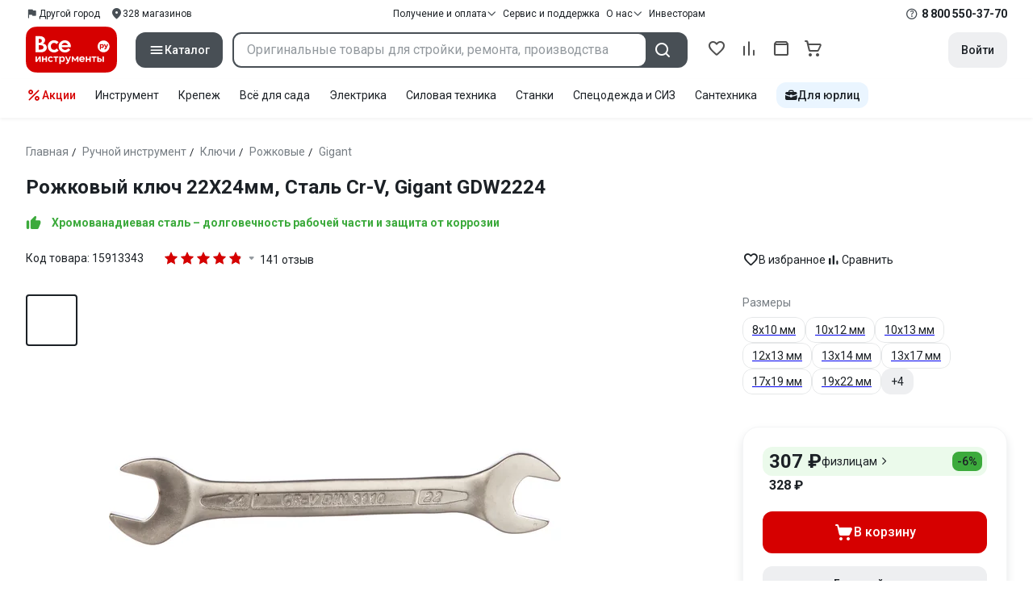

--- FILE ---
content_type: text/css
request_url: https://cdn.vseinstrumenti.ru/sv3/_product/style.DIf830DF.css
body_size: 48872
content:
@font-face{font-family:vi-icons-font;src:url(/sv3/_product/vi-icons-font/df324fb27aefdb1f8d46f5b77b2a4bb1.woff2) format("woff2")}[class*=" vi-icon-"]:before,[class^=vi-icon-]:before{font-family:vi-icons-font!important;font-style:normal;font-variant:normal;font-weight:400!important;line-height:1;text-transform:none;-webkit-font-smoothing:antialiased;-moz-osx-font-smoothing:grayscale}.vi-icon-yt:before{content:""}.vi-icon-whatsapp:before{content:""}.vi-icon-watch-review:before{content:""}.vi-icon-wallet:before{content:""}.vi-icon-vk:before{content:""}.vi-icon-vitcoin:before{content:""}.vi-icon-videocam:before{content:""}.vi-icon-video:before{content:""}.vi-icon-viber:before{content:""}.vi-icon-verified:before{content:""}.vi-icon-upload:before{content:""}.vi-icon-truck:before{content:""}.vi-icon-trash:before{content:""}.vi-icon-trash-outline:before{content:""}.vi-icon-tiktok:before{content:""}.vi-icon-thumb-up:before{content:""}.vi-icon-thumb-up-filled:before{content:""}.vi-icon-thumb-down:before{content:""}.vi-icon-thumb-down-filled:before{content:""}.vi-icon-tg:before{content:""}.vi-icon-table:before{content:""}.vi-icon-study:before{content:""}.vi-icon-stick-arrow-up:before{content:""}.vi-icon-stick-arrow-right:before{content:""}.vi-icon-stick-arrow-left:before{content:""}.vi-icon-stick-arrow-down:before{content:""}.vi-icon-star:before{content:""}.vi-icon-star-outline:before{content:""}.vi-icon-sound-on:before{content:""}.vi-icon-sound-off:before{content:""}.vi-icon-sort:before{content:""}.vi-icon-sort-reverse:before{content:""}.vi-icon-smile-sad:before{content:""}.vi-icon-smile-neutral:before{content:""}.vi-icon-smile-happy:before{content:""}.vi-icon-small-arrow-right:before{content:""}.vi-icon-skype:before{content:""}.vi-icon-site:before{content:""}.vi-icon-shield:before{content:""}.vi-icon-shield-star:before{content:""}.vi-icon-shield-outline:before{content:""}.vi-icon-shield-attention:before{content:""}.vi-icon-share:before{content:""}.vi-icon-settings:before{content:""}.vi-icon-service-prepare:before{content:""}.vi-icon-search:before{content:""}.vi-icon-search-catalog:before{content:""}.vi-icon-save:before{content:""}.vi-icon-sale:before{content:""}.vi-icon-rutube:before{content:""}.vi-icon-ruler:before{content:""}.vi-icon-ruble:before{content:""}.vi-icon-rst:before{content:""}.vi-icon-route:before{content:""}.vi-icon-rocket:before{content:""}.vi-icon-reverse:before{content:""}.vi-icon-reply:before{content:""}.vi-icon-repeat:before{content:""}.vi-icon-repare-service:before{content:""}.vi-icon-rating-up:before{content:""}.vi-icon-rating-down:before{content:""}.vi-icon-radio-button-on:before{content:""}.vi-icon-radio-button-off:before{content:""}.vi-icon-question-circle:before{content:""}.vi-icon-question-circle-outline:before{content:""}.vi-icon-promocode:before{content:""}.vi-icon-promocode-percent:before{content:""}.vi-icon-profile-B2C:before{content:""}.vi-icon-printer:before{content:""}.vi-icon-preloader:before{content:""}.vi-icon-plus:before{content:""}.vi-icon-plus-circle:before{content:""}.vi-icon-plus-circle-outline:before{content:""}.vi-icon-plus-box:before{content:""}.vi-icon-play:before{content:""}.vi-icon-planet:before{content:""}.vi-icon-pin:before{content:""}.vi-icon-pin-outline:before{content:""}.vi-icon-phone:before{content:""}.vi-icon-phone-in:before{content:""}.vi-icon-phone-forwarded:before{content:""}.vi-icon-phone-call-paused:before{content:""}.vi-icon-phone-call-end:before{content:""}.vi-icon-person:before{content:""}.vi-icon-percent:before{content:""}.vi-icon-pencil:before{content:""}.vi-icon-pencil-outline:before{content:""}.vi-icon-payment:before{content:""}.vi-icon-pause:before{content:""}.vi-icon-packaging:before{content:""}.vi-icon-orders:before{content:""}.vi-icon-order-status:before{content:""}.vi-icon-ok:before{content:""}.vi-icon-office-marker:before{content:""}.vi-icon-office-building-marker:before{content:""}.vi-icon-new:before{content:""}.vi-icon-multiple-image:before{content:""}.vi-icon-muliple-image:before{content:""}.vi-icon-money-refund:before{content:""}.vi-icon-minus:before{content:""}.vi-icon-minus-box:before{content:""}.vi-icon-mic-on:before{content:""}.vi-icon-mic-off:before{content:""}.vi-icon-menu:before{content:""}.vi-icon-medal:before{content:""}.vi-icon-map:before{content:""}.vi-icon-manufacturer-repair:before{content:""}.vi-icon-mail:before{content:""}.vi-icon-location:before{content:""}.vi-icon-list:before{content:""}.vi-icon-list-info:before{content:""}.vi-icon-list-check:before{content:""}.vi-icon-list-bulleted:before{content:""}.vi-icon-link:before{content:""}.vi-icon-lightbulb:before{content:""}.vi-icon-key:before{content:""}.vi-icon-key-unlock:before{content:""}.vi-icon-installation-home:before{content:""}.vi-icon-inst:before{content:""}.vi-icon-info:before{content:""}.vi-icon-info-outline:before{content:""}.vi-icon-home:before{content:""}.vi-icon-home-outline:before{content:""}.vi-icon-history:before{content:""}.vi-icon-heart:before{content:""}.vi-icon-heart-outline:before{content:""}.vi-icon-health-gear:before{content:""}.vi-icon-guarantee:before{content:""}.vi-icon-group:before{content:""}.vi-icon-google:before{content:""}.vi-icon-goods-refund:before{content:""}.vi-icon-gift:before{content:""}.vi-icon-gear:before{content:""}.vi-icon-gear-outline:before{content:""}.vi-icon-funnel:before{content:""}.vi-icon-forum:before{content:""}.vi-icon-flag:before{content:""}.vi-icon-fire:before{content:""}.vi-icon-fire-filled:before{content:""}.vi-icon-filter:before{content:""}.vi-icon-file-excel:before{content:""}.vi-icon-fb:before{content:""}.vi-icon-face-agent:before{content:""}.vi-icon-eye:before{content:""}.vi-icon-eye-outline:before{content:""}.vi-icon-eye-closed-outline:before{content:""}.vi-icon-eye-close:before{content:""}.vi-icon-external-link:before{content:""}.vi-icon-expand-content:before{content:""}.vi-icon-exit:before{content:""}.vi-icon-exclamation-mark-circle:before{content:""}.vi-icon-equals:before{content:""}.vi-icon-edit-analogue:before{content:""}.vi-icon-eac:before{content:""}.vi-icon-dzen:before{content:""}.vi-icon-drop-up:before{content:""}.vi-icon-drop-right:before{content:""}.vi-icon-drop-left:before{content:""}.vi-icon-drop-down:before{content:""}.vi-icon-drill:before{content:""}.vi-icon-drag:before{content:""}.vi-icon-download:before{content:""}.vi-icon-down-circle:before{content:""}.vi-icon-dots-vertical:before{content:""}.vi-icon-dots-horizontal:before{content:""}.vi-icon-description:before{content:""}.vi-icon-delivery-truck:before{content:""}.vi-icon-cross:before{content:""}.vi-icon-creative:before{content:""}.vi-icon-copy:before{content:""}.vi-icon-comparison:before{content:""}.vi-icon-comparison-slim:before{content:""}.vi-icon-comment:before{content:""}.vi-icon-comment-outline:before{content:""}.vi-icon-com-to-com:before{content:""}.vi-icon-cloud:before{content:""}.vi-icon-clock:before{content:""}.vi-icon-clip:before{content:""}.vi-icon-check:before{content:""}.vi-icon-check-circle:before{content:""}.vi-icon-check-box-on:before{content:""}.vi-icon-check-box-off:before{content:""}.vi-icon-check-box-hover:before{content:""}.vi-icon-chat:before{content:""}.vi-icon-catalog:before{content:""}.vi-icon-case:before{content:""}.vi-icon-cart:before{content:""}.vi-icon-cart-outline:before{content:""}.vi-icon-calendar:before{content:""}.vi-icon-calendar-filled:before{content:""}.vi-icon-bullhorn:before{content:""}.vi-icon-bullet:before{content:""}.vi-icon-brief-case:before{content:""}.vi-icon-brief-case-outline:before{content:""}.vi-icon-brief-case-new:before{content:""}.vi-icon-brands:before{content:""}.vi-icon-box:before{content:""}.vi-icon-box-minus:before{content:""}.vi-icon-block:before{content:""}.vi-icon-bell:before{content:""}.vi-icon-bell-ring-filled:before{content:""}.vi-icon-bell-filled:before{content:""}.vi-icon-bag:before{content:""}.vi-icon-bag-outline:before{content:""}.vi-icon-arrow-up:before{content:""}.vi-icon-arrow-right:before{content:""}.vi-icon-arrow-right-bottom:before{content:""}.vi-icon-arrow-left:before{content:""}.vi-icon-arrow-down:before{content:""}.vi-icon-appeal-status:before{content:""}.vi-icon-api-token:before{content:""}.vi-icon-alert-triangle:before{content:""}.vi-icon-airplane:before{content:""}.vi-icon-add-photo:before{content:""}.vi-icon-add-business:before{content:""}.vi-icon-account:before{content:""}.vi-icon-account-tie:before{content:""}.vi-icon-account-circle:before{content:""}.vi-icon-account-circle-slim:before{content:""}.vi-icon-account-circle-fill:before{content:""}.vi-icon-QR-code:before{content:""}.vi-icon-3d:before{content:""}.vi-icon-3d-rotation:before{content:""}._svg-icon_1usy7_8{align-items:center;display:inline-flex;fill:currentColor;height:1em;justify-content:center;text-align:center;vertical-align:top;width:1em}._svg-icon_1usy7_8._-spin_1usy7_18{animation:_icon-spin_1usy7_1 1.4s linear infinite}@keyframes _icon-spin_1usy7_1{0%{transform:rotate(0)}to{transform:rotate(359deg)}}._heading_5vy1f_8{font-weight:700}._heading_5vy1f_8._v1_5vy1f_11{font-size:36px;line-height:46px;margin-bottom:20px}._heading_5vy1f_8._v2_5vy1f_16{font-size:28px;line-height:32px;margin-bottom:16px}._heading_5vy1f_8._v3_5vy1f_21{font-size:24px;line-height:28px;margin-bottom:12px}._heading_5vy1f_8._v4_5vy1f_26{font-size:20px;line-height:24px;margin-bottom:8px}._heading_5vy1f_8._v5_5vy1f_31{font-size:18px;line-height:24px;margin-bottom:8px}._heading_5vy1f_8._v6_5vy1f_36{font-size:16px;line-height:24px;margin-bottom:8px}._heading_5vy1f_8._v7_5vy1f_41{font-size:14px;line-height:20px;margin-bottom:8px}._typography_5vy1f_47{margin:0}._typography_5vy1f_47._-no-margin_5vy1f_50{margin-bottom:0}._text_5vy1f_54{font-size:14px;line-height:20px}._text_5vy1f_54:not(._-no-margin_5vy1f_50){margin-bottom:8px}._text_5vy1f_54:not(._-no-margin_5vy1f_50)._v6_5vy1f_36,._text_5vy1f_54:not(._-no-margin_5vy1f_50)._v7_5vy1f_41{margin-bottom:12px}._text_5vy1f_54._v1_5vy1f_11,._text_5vy1f_54._v8_5vy1f_64,._text_5vy1f_54._v9_5vy1f_64{font-weight:500}._text_5vy1f_54._v2_5vy1f_16,._text_5vy1f_54._v4_5vy1f_26,._text_5vy1f_54._v5_5vy1f_31,._text_5vy1f_54._v6_5vy1f_36{font-weight:400}._text_5vy1f_54._v3_5vy1f_21,._text_5vy1f_54._v7_5vy1f_41{font-weight:300}._text_5vy1f_54._v4_5vy1f_26,._text_5vy1f_54._v9_5vy1f_64{font-size:16px;line-height:24px}._text_5vy1f_54._v5_5vy1f_31,._text_5vy1f_54._v8_5vy1f_64{font-size:12px;line-height:16px}.vi-sans-font ._text_5vy1f_54._v5_5vy1f_31,.vi-sans-font ._text_5vy1f_54._v8_5vy1f_64{font-size:13px!important}._text_5vy1f_54._v6_5vy1f_36,._text_5vy1f_54._v7_5vy1f_41{font-size:18px;line-height:30px}._alert_1m5u5_8{border-radius:16px;color:rgb(var(--vi-text));-moz-column-gap:12px;column-gap:12px;display:flex;padding:12px;position:relative}._alert_1m5u5_8._-small_1m5u5_16{border-radius:12px;padding:8px}._alert_1m5u5_8._-small_1m5u5_16,._alert_1m5u5_8._-small_1m5u5_16 ._wrap_1m5u5_21{-moz-column-gap:8px;column-gap:8px}._alert_1m5u5_8._-align-start_1m5u5_24{align-items:start}._alert_1m5u5_8._-align-center_1m5u5_27{align-items:center}._alert_1m5u5_8._-no-type-background_1m5u5_30{background-color:rgb(var(--vi-background))}._alert_1m5u5_8._-no-type-background_1m5u5_30 ._icon-underlay_1m5u5_33._-active_1m5u5_33{background-color:rgb(var(--vi-background-secondary))}._alert_1m5u5_8._-column_1m5u5_36{flex-direction:column;row-gap:12px}._alert_1m5u5_8._-column_1m5u5_36 ._control_1m5u5_40{width:100%}._alert_1m5u5_8 ._wrap_1m5u5_21{align-items:flex-start;-moz-column-gap:12px;column-gap:12px;display:flex}._alert_1m5u5_8 ._wrap_1m5u5_21._-center_1m5u5_48{align-items:center}._alert_1m5u5_8 ._icon-underlay_1m5u5_33._-active_1m5u5_33{background-color:rgb(var(--vi-background));border-radius:12px;padding:12px}._alert_1m5u5_8 ._custom-icon_1m5u5_57,._alert_1m5u5_8 ._icon_1m5u5_33{flex-shrink:0}._alert_1m5u5_8 ._content-wrapper_1m5u5_60{flex-grow:1}._alert_1m5u5_8 ._content-wrapper_1m5u5_60:not(:last-child){margin-right:16px}._alert_1m5u5_8 ._control_1m5u5_40{margin-left:auto}._alert_1m5u5_8 ._content_1m5u5_60{font-size:14px;line-height:20px}._alert_1m5u5_8 ._content_1m5u5_60+._control_1m5u5_40{margin-left:auto;margin-top:8px}._alert_1m5u5_8 ._close_1m5u5_77{cursor:pointer;padding:8px;position:absolute;right:0;top:0;-webkit-user-select:none;-moz-user-select:none;user-select:none}._alert_1m5u5_8 ._close-icon_1m5u5_85{color:rgb(var(--vi-icon-hover))}._alert_1m5u5_8 ._close_1m5u5_77+._content_1m5u5_60,._alert_1m5u5_8 ._close_1m5u5_77+._title_1m5u5_88{padding-right:32px}._alert_1m5u5_8 ._title_1m5u5_88{color:rgb(var(--vi-text))}._alert_1m5u5_8._-default_1m5u5_95:not(._-no-type-background_1m5u5_30){background-color:rgb(var(--vi-background-secondary))}._alert_1m5u5_8._-default_1m5u5_95 ._icon_1m5u5_33{color:rgb(var(--vi-text))}._alert_1m5u5_8._-success_1m5u5_101:not(._-no-type-background_1m5u5_30){background-color:rgb(var(--vi-success-light))}._alert_1m5u5_8._-success_1m5u5_101 ._icon_1m5u5_33{color:rgb(var(--vi-success))}._alert_1m5u5_8._-info_1m5u5_107:not(._-no-type-background_1m5u5_30){background-color:rgb(var(--vi-info-light))}._alert_1m5u5_8._-info_1m5u5_107 ._icon_1m5u5_33{color:rgb(var(--vi-info))}._alert_1m5u5_8._-error_1m5u5_113:not(._-no-type-background_1m5u5_30){background-color:rgb(var(--vi-error-light))}._alert_1m5u5_8._-error_1m5u5_113 ._icon_1m5u5_33{color:rgb(var(--vi-error))}._alert_1m5u5_8._-attention_1m5u5_119:not(._-no-type-background_1m5u5_30){background-color:rgb(var(--vi-attention-light))}._alert_1m5u5_8._-attention_1m5u5_119 ._icon_1m5u5_33{color:rgb(var(--vi-attention))}._base-input_riq1r_8{display:block;font-family:inherit;font-size:16px;font-style:normal;font-weight:400;position:relative;width:100%;z-index:1}._base-input_riq1r_8 ._label_riq1r_18{display:flex;position:relative;width:100%}._base-input_riq1r_8 ._field_riq1r_23{background-color:transparent;border:none;border-radius:8px;color:rgb(var(--vi-text));display:block;font-family:inherit;font-size:16px;height:40px;line-height:24px;min-width:0;padding:8px 16px;text-overflow:ellipsis;width:100%}._base-input_riq1r_8 ._field_riq1r_23::-webkit-input-placeholder{color:rgb(var(--vi-text-secondary));font-family:inherit;font-size:inherit;line-height:1}._base-input_riq1r_8 ._field_riq1r_23:-moz-placeholder{color:rgb(var(--vi-text-secondary));font-family:inherit;font-size:inherit;line-height:1}._base-input_riq1r_8 ._field_riq1r_23:-ms-input-placeholder{color:rgb(var(--vi-text-secondary));font-family:inherit;font-size:inherit;line-height:1}._base-input_riq1r_8 ._field_riq1r_23,._base-input_riq1r_8 ._field_riq1r_23:focus{box-shadow:none}._base-input_riq1r_8 ._field_riq1r_23:focus{outline:none}._base-input_riq1r_8 ._field_riq1r_23:focus~._field-outline_riq1r_62{border-color:rgb(var(--vi-active-stroke));border-width:2px}._base-input_riq1r_8:not(._-disabled_riq1r_66):not(._-has-error_riq1r_66):not(._-success_riq1r_66) ._field_riq1r_23:not(:focus):hover~._field-outline_riq1r_62,._base-input_riq1r_8:not(._-disabled_riq1r_66):not(._-has-error_riq1r_66):not(._-success_riq1r_66) ._field_riq1r_23:not(:focus)~._placeholder_riq1r_66:hover~._field-outline_riq1r_62{border-color:rgb(var(--vi-active-stroke))}._base-input_riq1r_8 textarea._field_riq1r_23{cursor:auto;height:auto;margin-right:4px;max-height:256px;min-height:40px;overflow:auto;resize:none;scrollbar-color:rgb(var(--vi-secondary)) rgb(var(--vi-background));scrollbar-color:rgb(var(--vi-secondary)) transparent;scrollbar-width:thin}._base-input_riq1r_8 textarea._field_riq1r_23::-webkit-scrollbar-track{border-radius:12px}@media(hover:hover)and (pointer:fine){._base-input_riq1r_8 textarea._field_riq1r_23::-webkit-scrollbar{height:20px;width:20px}._base-input_riq1r_8 textarea._field_riq1r_23::-webkit-scrollbar-track{border-radius:12px}._base-input_riq1r_8 textarea._field_riq1r_23::-webkit-scrollbar-thumb{background-clip:content-box;background-color:rgb(var(--vi-secondary));border:6px solid transparent;border-radius:12px;min-height:44px}._base-input_riq1r_8 textarea._field_riq1r_23::-webkit-scrollbar-thumb:hover{border-width:4px}._base-input_riq1r_8 textarea._field_riq1r_23::-webkit-scrollbar-thumb:active{background-color:rgb(var(--vi-secondary-hover))}}._base-input_riq1r_8 ._field-outline_riq1r_62{background-color:rgb(var(--vi-background));border:1px solid rgb(var(--vi-secondary));border-radius:8px;display:block;height:100%;left:0;position:absolute;top:0;width:100%;z-index:-1}._base-input_riq1r_8 ._placeholder_riq1r_66{color:rgb(var(--vi-text-secondary));cursor:text;display:block;font-size:inherit;left:0;line-height:1;max-width:100%;padding:0 12px;position:absolute;top:12px;transition:transform .2s,font-size .2s,color .2s;-webkit-user-select:none;-moz-user-select:none;user-select:none;z-index:2}._base-input_riq1r_8 ._placeholder-text_riq1r_133{background-color:rgb(var(--vi-background));border-radius:2px;display:inline-block;max-width:100%;overflow:hidden;padding:0 4px;position:relative;text-overflow:ellipsis;vertical-align:top;white-space:nowrap}._base-input_riq1r_8 ._placeholder-text_riq1r_133._-required_riq1r_145{padding:0 14px 0 4px}._base-input_riq1r_8 ._placeholder_riq1r_66 ._asterisk_riq1r_148{color:rgb(var(--vi-error));position:absolute;right:4px;top:0}._base-input_riq1r_8 ._field-icon_riq1r_154{align-items:center;border:none;color:rgb(var(--vi-icon));display:flex;height:100%;justify-content:center;position:absolute;right:0;text-decoration:none;top:0;width:40px;z-index:2}._base-input_riq1r_8 ._field-icon_riq1r_154:hover:not(._-static_riq1r_168){color:rgb(var(--vi-icon-hover))}._base-input_riq1r_8 ._error_riq1r_172,._base-input_riq1r_8 ._note_riq1r_171{font-size:12px;margin-top:5px;padding:0 16px}._base-input_riq1r_8 ._note_riq1r_171:not(._-success-text_riq1r_177){color:rgb(var(--vi-note))}._base-input_riq1r_8 ._note_riq1r_171._-success-text_riq1r_177{color:rgb(var(--vi-success))}._base-input_riq1r_8 ._error_riq1r_172{color:rgb(var(--vi-error))}._base-input_riq1r_8._-has-icon_riq1r_186 ._field_riq1r_23,._base-input_riq1r_8._-has-icon_riq1r_186 ._placeholder_riq1r_66{padding-right:40px}._base-input_riq1r_8 ._field_riq1r_23:-webkit-autofill+._placeholder_riq1r_66,._base-input_riq1r_8 ._field_riq1r_23:focus+._placeholder_riq1r_66,._base-input_riq1r_8._-has-value_riq1r_189 ._placeholder_riq1r_66{color:rgb(var(--vi-text-secondary));cursor:default;font-size:12px;transform:translateY(-18px)}._base-input_riq1r_8 ._field_riq1r_23:-webkit-autofill+._placeholder_riq1r_66 ._placeholder-text_riq1r_133._-required_riq1r_145,._base-input_riq1r_8 ._field_riq1r_23:focus+._placeholder_riq1r_66 ._placeholder-text_riq1r_133._-required_riq1r_145,._base-input_riq1r_8._-has-value_riq1r_189 ._placeholder_riq1r_66 ._placeholder-text_riq1r_133._-required_riq1r_145{padding:0 12px 0 4px}._base-input_riq1r_8._-has-error_riq1r_66 ._field_riq1r_23:focus~._field-outline_riq1r_62,._base-input_riq1r_8._-has-error_riq1r_66 ._field_riq1r_23~._field-outline_riq1r_62{border-color:rgb(var(--vi-error));border-width:2px}._base-input_riq1r_8._-has-error_riq1r_66 ._field_riq1r_23:focus+._placeholder_riq1r_66,._base-input_riq1r_8._-has-error_riq1r_66._-has-value_riq1r_189 ._placeholder_riq1r_66{color:rgb(var(--vi-error))}._base-input_riq1r_8._-success_riq1r_66 ._field_riq1r_23:focus~._field-outline_riq1r_62,._base-input_riq1r_8._-success_riq1r_66 ._field_riq1r_23~._field-outline_riq1r_62{border-color:rgb(var(--vi-success));border-width:2px}._base-input_riq1r_8._-success_riq1r_66 ._field_riq1r_23:focus+._placeholder_riq1r_66,._base-input_riq1r_8._-success_riq1r_66._-has-value_riq1r_189 ._placeholder_riq1r_66{color:rgb(var(--vi-success))}._base-input_riq1r_8._-disabled_riq1r_66 ._field_riq1r_23,._base-input_riq1r_8._-disabled_riq1r_66 ._field_riq1r_23:focus+._placeholder_riq1r_66,._base-input_riq1r_8._-disabled_riq1r_66._-has-value_riq1r_189 ._placeholder_riq1r_66{color:rgb(var(--vi-text-disabled))}._base-input_riq1r_8._-disabled_riq1r_66:not(._-no-borders_riq1r_220) ._field_riq1r_23,._base-input_riq1r_8._-disabled_riq1r_66:not(._-no-borders_riq1r_220) ._field_riq1r_23:focus{cursor:default}._base-input_riq1r_8._-disabled_riq1r_66:not(._-no-borders_riq1r_220) ._field_riq1r_23:focus~._field-outline_riq1r_62,._base-input_riq1r_8._-disabled_riq1r_66:not(._-no-borders_riq1r_220) ._field_riq1r_23~._field-outline_riq1r_62{background-color:rgb(var(--vi-background-disabled));border-color:rgb(var(--vi-disabled))}._base-input_riq1r_8._-disabled_riq1r_66:not(._-no-borders_riq1r_220) ._placeholder-text_riq1r_133{background-color:rgb(var(--vi-background-disabled))}._base-input_riq1r_8._-small_riq1r_230 ._base-input_riq1r_8,._base-input_riq1r_8._-small_riq1r_230 ._field_riq1r_23,._base-input_riq1r_8._-small_riq1r_230 ._placeholder_riq1r_66{font-size:14px}._base-input_riq1r_8._-small_riq1r_230 ._field_riq1r_23{height:32px;line-height:20px;padding:6px 16px}._base-input_riq1r_8._-small_riq1r_230 textarea._field_riq1r_23{height:auto;max-height:212px;min-height:32px}._base-input_riq1r_8._-small_riq1r_230 ._placeholder_riq1r_66{padding:0 12px;top:10px}._base-input_riq1r_8._-small_riq1r_230 ._error_riq1r_172,._base-input_riq1r_8._-small_riq1r_230 ._note_riq1r_171{padding:0 16px}._base-input_riq1r_8._-small_riq1r_230 ._field-icon_riq1r_154{width:32px}._base-input_riq1r_8._-small_riq1r_230._-has-icon_riq1r_186 ._field_riq1r_23,._base-input_riq1r_8._-small_riq1r_230._-has-icon_riq1r_186 ._placeholder_riq1r_66{padding-right:32px}._base-input_riq1r_8._-small_riq1r_230 ._field_riq1r_23:focus+._placeholder_riq1r_66,._base-input_riq1r_8._-small_riq1r_230._-has-value_riq1r_189 ._placeholder_riq1r_66{font-size:12px;transform:translateY(-16px)}._base-input_riq1r_8._-no-borders_riq1r_220 ._field_riq1r_23{padding-left:0}._base-input_riq1r_8._-no-borders_riq1r_220 ._field-outline_riq1r_62{display:none}._base-input_riq1r_8._-no-borders_riq1r_220 ._placeholder-text_riq1r_133,._base-input_riq1r_8._-no-borders_riq1r_220 ._placeholder-text_riq1r_133._-required_riq1r_145,._base-input_riq1r_8._-no-borders_riq1r_220 ._placeholder_riq1r_66{padding-left:0}._base-input_riq1r_8._-no-borders_riq1r_220 ._error_riq1r_172,._base-input_riq1r_8._-no-borders_riq1r_220 ._note_riq1r_171{padding:0}._base-input_riq1r_8._-no-borders_riq1r_220 ._error_riq1r_172:first-of-type,._base-input_riq1r_8._-no-borders_riq1r_220 ._note_riq1r_171:first-of-type{margin-top:0}._autocomplete_2hx1u_8{position:relative}._autocomplete-results_2hx1u_11{background-color:rgb(var(--vi-background));border-radius:6px;box-shadow:0 2px 8px rgb(var(--vi-shadow-2));font-size:14px;left:0;line-height:18px;max-height:270px;overflow:auto;overflow-x:hidden;overflow-y:auto;padding:10px 0;position:absolute;scrollbar-color:rgb(var(--vi-secondary)) rgb(var(--vi-background));scrollbar-width:thin;top:100%;width:100%;z-index:99}._autocomplete-results_2hx1u_11::-webkit-scrollbar-track{border-radius:12px}@media(hover:hover)and (pointer:fine){._autocomplete-results_2hx1u_11::-webkit-scrollbar{height:20px;width:20px}._autocomplete-results_2hx1u_11::-webkit-scrollbar-track{border-radius:12px}._autocomplete-results_2hx1u_11::-webkit-scrollbar-thumb{background-clip:content-box;background-color:rgb(var(--vi-secondary));border:6px solid transparent;border-radius:12px;min-height:44px}._autocomplete-results_2hx1u_11::-webkit-scrollbar-thumb:hover{border-width:4px}._autocomplete-results_2hx1u_11::-webkit-scrollbar-thumb:active{background-color:rgb(var(--vi-secondary-hover))}}._autocomplete-results_2hx1u_11._-empty_2hx1u_55{padding:10px 12px}._autocomplete_2hx1u_8 ._results-item_2hx1u_58{cursor:pointer;padding:8px 12px}._autocomplete_2hx1u_8 ._results-item_2hx1u_58._-hover_2hx1u_62,._autocomplete_2hx1u_8 ._results-item_2hx1u_58:hover{background-color:rgb(var(--vi-background-secondary))}._autocomplete_2hx1u_8 ._results-text_2hx1u_65{min-width:0}._autocomplete_2hx1u_8 ._results-text_2hx1u_65:not(:last-child){margin-right:16px}._badge_hc132_8{align-items:center;background-color:rgb(var(--vi-note));color:#fff;display:inline-flex;font-size:12px;font-weight:500;justify-content:center;line-height:1}._badge_hc132_8._-small_hc132_18{border-radius:3px;font-size:0;height:6px;min-width:6px}._badge_hc132_8._-medium_hc132_24{border-radius:8px;height:16px;min-width:16px;padding:0 4px}._badge_hc132_8._-large_hc132_30{border-radius:12px;height:24px;min-width:24px;padding:0 8px}._badge_hc132_8._-success_hc132_36{background-color:rgb(var(--vi-success))}._badge_hc132_8._-info_hc132_39{background-color:rgb(var(--vi-info))}._badge_hc132_8._-error_hc132_42{background-color:rgb(var(--vi-error))}._badge_hc132_8._-secondary_hc132_45{background-color:rgb(var(--vi-secondary-light));color:rgb(var(--vi-text))}._badge_hc132_8._-primary_hc132_49{background-color:rgb(var(--vi-primary))}._badge_hc132_8._-disabled_hc132_52{background-color:rgb(var(--vi-disabled));color:rgb(var(--vi-text-disabled))}._custom-scroll_rv8e1_8{overflow:auto;scrollbar-color:rgb(var(--vi-secondary)) rgb(var(--vi-background));scrollbar-width:thin}._custom-scroll_rv8e1_8._-hide-scroll-visibility_rv8e1_13{-ms-overflow-style:none;scrollbar-width:none}._custom-scroll_rv8e1_8._-hide-scroll-visibility_rv8e1_13::-webkit-scrollbar{background:transparent;display:none;height:0;width:0}._custom-scroll_rv8e1_8._-hide-scroll-visibility_rv8e1_13::-webkit-scrollbar-thumb{background:rgb(var(--vi-background))}._custom-scroll_rv8e1_8::-webkit-scrollbar-track{border-radius:12px}@media(hover:hover)and (pointer:fine){._custom-scroll_rv8e1_8::-webkit-scrollbar{height:20px;width:20px}._custom-scroll_rv8e1_8::-webkit-scrollbar-track{border-radius:12px}._custom-scroll_rv8e1_8::-webkit-scrollbar-thumb{background-clip:content-box;background-color:rgb(var(--vi-secondary));border:6px solid transparent;border-radius:12px;min-height:44px}._custom-scroll_rv8e1_8::-webkit-scrollbar-thumb:hover{border-width:4px}._custom-scroll_rv8e1_8::-webkit-scrollbar-thumb:active{background-color:rgb(var(--vi-secondary-hover))}}._overlay_2pmg8_8{background:rgb(var(--vi-overlay),var(--vi-overlay-opacity));inset:0;position:fixed;touch-action:none;z-index:100}._bottom-sheet_2pmg8_19{background-color:rgb(var(--vi-background));border-radius:12px 12px 0 0;left:0;max-height:calc(100% - var(--sheet-max-top-offset));position:fixed;right:0;top:var(--top-value);will-change:top;z-index:110}._bottom-sheet_2pmg8_19._-ssr_2pmg8_30{bottom:0;top:auto}._bottom-sheet_2pmg8_19._-stretch_2pmg8_34{height:100%}._bottom-sheet_2pmg8_19 ._regular-content_2pmg8_37{will-change:opacity}._bottom-sheet_2pmg8_19:not(._-grabbed_2pmg8_40):not(._-computing_2pmg8_40){transition:top .2s ease-in-out}._bottom-sheet_2pmg8_19:not(._-grabbed_2pmg8_40):not(._-computing_2pmg8_40) ._regular-content_2pmg8_37{transition:opacity .2s ease-in-out}._bottom-sheet_2pmg8_19 ._header_2pmg8_46{cursor:grab;height:var(--header-height)}._bottom-sheet_2pmg8_19 ._tap-button_2pmg8_50{background-color:rgb(var(--vi-secondary));border-radius:6px;height:4px;left:50%;position:absolute;top:8px;transform:translate(-50%);width:32px}._bottom-sheet_2pmg8_19 ._close-button_2pmg8_60{color:rgb(var(--vi-icon));display:block;padding:8px;position:absolute;right:0;top:0}._bottom-sheet_2pmg8_19 ._close-button_2pmg8_60:hover{color:rgb(var(--vi-icon-hover))}._bottom-sheet_2pmg8_19 ._content_2pmg8_71{padding:0 20px 40px}._bottom-sheet_2pmg8_19 ._content_2pmg8_71._-has-footer_2pmg8_74{display:flex;flex-direction:column;height:calc(100% - var(--header-height));justify-content:space-between;padding:0 20px}._bottom-sheet_2pmg8_19 ._priority-content_2pmg8_81{padding-bottom:20px}._bottom-sheet_2pmg8_19 ._regular-content_2pmg8_37{opacity:var(--regular-content-opacity)}._bottom-sheet_2pmg8_19 ._footer_2pmg8_87{background-color:rgb(var(--vi-background));bottom:0;padding:24px 0 40px;position:sticky}._sheet-slide-transition-active_2pmg8_94{transition:top .2s ease-in-out}._sheet-slide-transition-initial_2pmg8_98{top:100%}._overlay-fade-transition-active_2pmg8_102{transition:opacity .2s ease-in-out}._overlay-fade-transition-initial_2pmg8_106{opacity:0}._breadcrumbs_dmrdl_8{align-items:flex-start;display:flex;flex-wrap:wrap;justify-content:flex-start;margin:32px 0 20px;width:100%}._breadcrumbs-item_dmrdl_16{font-size:13px}._breadcrumbs_dmrdl_8._-no-margin_dmrdl_19{margin:0}._breadcrumbs_dmrdl_8._-scrollable_dmrdl_22{flex-wrap:nowrap;line-height:20px;overflow:scroll;padding-bottom:8px}._breadcrumbs_dmrdl_8._-scrollable_dmrdl_22 ._breadcrumbs-item_dmrdl_16{display:flex;white-space:nowrap}._breadcrumbs_dmrdl_8._-scrollable_dmrdl_22 ._separator_dmrdl_32{margin:0 8px}._breadcrumbs-link_dmrdl_35{color:rgb(var(--vi-text-secondary-dark));cursor:pointer;font-size:14px;line-height:20px;text-decoration:none}._breadcrumbs-link_dmrdl_35:hover{color:rgb(var(--vi-text))}._breadcrumbs-link_dmrdl_35._disabled_dmrdl_45{color:rgb(var(--vi-text-disabled));cursor:default}._breadcrumbs-link_dmrdl_35._disabled_dmrdl_45:hover{color:rgb(var(--vi-text-disabled))}._breadcrumbs_dmrdl_8 ._separator_dmrdl_32{margin:0 8px 0 4px}._base-button_dd88u_8{align-items:center;border:0;border-radius:12px;cursor:pointer;display:inline-flex;font-family:inherit;font-size:14px;font-weight:500;gap:8px;justify-content:center;line-height:20px;outline:none;overflow:hidden;padding:10px 16px;position:relative;text-decoration:none;-webkit-user-select:none;-moz-user-select:none;user-select:none}._base-button_dd88u_8 ._label_dd88u_27{align-items:center;display:flex;pointer-events:none;position:relative}._base-button_dd88u_8._-full-width_dd88u_33{width:100%}._base-button_dd88u_8._-left_dd88u_36{justify-content:flex-start}._base-button_dd88u_8._-right_dd88u_39{justify-content:flex-end}._base-button_dd88u_8._-space-between_dd88u_42{justify-content:space-between}._base-button_dd88u_8._-preloader_dd88u_45{cursor:default;pointer-events:none}._base-button_dd88u_8 ._button-icon_dd88u_49{display:flex;flex-shrink:0;font-size:20px;position:relative}._base-button_dd88u_8._-icon_dd88u_55,._base-button_dd88u_8._-preloader_dd88u_45{padding:10px 16px}._base-button_dd88u_8._-icon-right_dd88u_58 ._button-icon_dd88u_49{order:1}._base-button_dd88u_8._-filled_dd88u_61:not(._-disabled_dd88u_61)._-primary_dd88u_61{background-color:rgb(var(--vi-primary));color:rgb(var(--vi-text-on-primary))}@media(hover:hover){._base-button_dd88u_8._-filled_dd88u_61:not(._-disabled_dd88u_61)._-primary_dd88u_61:hover{background-color:rgb(var(--vi-primary-hover))}}._base-button_dd88u_8._-filled_dd88u_61:not(._-disabled_dd88u_61)._-secondary_dd88u_70{background-color:rgb(var(--vi-secondary-light));color:rgb(var(--vi-text))}@media(hover:hover){._base-button_dd88u_8._-filled_dd88u_61:not(._-disabled_dd88u_61)._-secondary_dd88u_70:hover{background-color:rgb(var(--vi-secondary))}}._base-button_dd88u_8._-filled_dd88u_61:not(._-disabled_dd88u_61)._-accent_dd88u_79{background-color:rgb(var(--vi-accent));color:rgb(var(--vi-text-on-accent))}@media(hover:hover){._base-button_dd88u_8._-filled_dd88u_61:not(._-disabled_dd88u_61)._-accent_dd88u_79:hover{background-color:rgb(var(--vi-accent-hover))}}._base-button_dd88u_8._-filled_dd88u_61:not(._-disabled_dd88u_61)._-success_dd88u_88{background-color:rgb(var(--vi-success));color:rgb(var(--vi-text-on-success))}@media(hover:hover){._base-button_dd88u_8._-filled_dd88u_61:not(._-disabled_dd88u_61)._-success_dd88u_88:hover{background-color:rgb(var(--vi-success-hover))}}._base-button_dd88u_8._-filled_dd88u_61:not(._-disabled_dd88u_61)._-error_dd88u_97{background-color:rgb(var(--vi-error));color:rgb(var(--vi-text-on-error))}@media(hover:hover){._base-button_dd88u_8._-filled_dd88u_61:not(._-disabled_dd88u_61)._-error_dd88u_97:hover{background-color:rgb(var(--vi-error-hover))}}._base-button_dd88u_8._-filled_dd88u_61:not(._-disabled_dd88u_61)._-info_dd88u_106{background-color:rgb(var(--vi-info));color:rgb(var(--vi-text-on-info))}@media(hover:hover){._base-button_dd88u_8._-filled_dd88u_61:not(._-disabled_dd88u_61)._-info_dd88u_106:hover{background-color:rgb(var(--vi-info-hover))}}._base-button_dd88u_8._-outlined_dd88u_115:not(._-disabled_dd88u_61){border:2px solid}._base-button_dd88u_8._-outlined_dd88u_115:not(._-disabled_dd88u_61):not(._-no-paddings_dd88u_118){padding:8px 14px}._base-button_dd88u_8._-outlined_dd88u_115:not(._-disabled_dd88u_61):not(._-no-paddings_dd88u_118):not(:has(._label_dd88u_27)){padding:8px}._base-button_dd88u_8._-outlined_dd88u_115:not(._-disabled_dd88u_61)._-primary_dd88u_61{background-color:rgb(var(--vi-background));border-color:rgb(var(--vi-primary));color:rgb(var(--vi-primary))}@media(hover:hover){._base-button_dd88u_8._-outlined_dd88u_115:not(._-disabled_dd88u_61)._-primary_dd88u_61:hover{background-color:rgb(var(--vi-background-primary));border-color:rgb(var(--vi-primary-hover));color:rgb(var(--vi-primary-hover))}}._base-button_dd88u_8._-outlined_dd88u_115:not(._-disabled_dd88u_61)._-secondary_dd88u_70{background-color:rgb(var(--vi-background));border-color:rgb(var(--vi-active-stroke));color:rgb(var(--vi-text))}@media(hover:hover){._base-button_dd88u_8._-outlined_dd88u_115:not(._-disabled_dd88u_61)._-secondary_dd88u_70:hover{background-color:rgb(var(--vi-background-secondary));border-color:rgb(var(--vi-active-stroke));color:rgb(var(--vi-text))}}._base-button_dd88u_8._-outlined_dd88u_115:not(._-disabled_dd88u_61)._-success_dd88u_88{background-color:rgb(var(--vi-background));border-color:rgb(var(--vi-success));color:rgb(var(--vi-success))}@media(hover:hover){._base-button_dd88u_8._-outlined_dd88u_115:not(._-disabled_dd88u_61)._-success_dd88u_88:hover{background-color:rgb(var(--vi-success-light));border-color:rgb(var(--vi-success-hover));color:rgb(var(--vi-success-hover))}}._base-button_dd88u_8._-outlined_dd88u_115:not(._-disabled_dd88u_61)._-error_dd88u_97{background-color:rgb(var(--vi-background));border-color:rgb(var(--vi-error));color:rgb(var(--vi-error))}@media(hover:hover){._base-button_dd88u_8._-outlined_dd88u_115:not(._-disabled_dd88u_61)._-error_dd88u_97:hover{background-color:rgb(var(--vi-error-light));border-color:rgb(var(--vi-error-hover));color:rgb(var(--vi-error-hover))}}._base-button_dd88u_8._-outlined_dd88u_115:not(._-disabled_dd88u_61)._-info_dd88u_106{background-color:rgb(var(--vi-background));border-color:rgb(var(--vi-info));color:rgb(var(--vi-info))}@media(hover:hover){._base-button_dd88u_8._-outlined_dd88u_115:not(._-disabled_dd88u_61)._-info_dd88u_106:hover{background-color:rgb(var(--vi-info-light));border-color:rgb(var(--vi-info-hover));color:rgb(var(--vi-info-hover))}}._base-button_dd88u_8._-shadow_dd88u_184:not(._-disabled_dd88u_61){background-color:rgb(var(--vi-background));box-shadow:0 1px 4px rgb(var(--vi-shadow-3));color:rgb(var(--vi-text-secondary-dark))}@media(hover:hover){._base-button_dd88u_8._-shadow_dd88u_184:not(._-disabled_dd88u_61):hover{background-color:rgb(var(--vi-background));box-shadow:0 2px 8px rgb(var(--vi-shadow-2))}}._base-button_dd88u_8._-link_dd88u_195{border-radius:0;gap:4px}._base-button_dd88u_8._-link_dd88u_195:not(._-disabled_dd88u_61)._-primary_dd88u_61{background-color:transparent;color:rgb(var(--vi-text))}._base-button_dd88u_8._-link_dd88u_195:not(._-disabled_dd88u_61)._-primary_dd88u_61 ._button-icon_dd88u_49{color:rgb(var(--vi-text))}@media(hover:hover){._base-button_dd88u_8._-link_dd88u_195:not(._-disabled_dd88u_61)._-primary_dd88u_61:hover{background-color:transparent;color:rgb(var(--vi-primary-hover))}._base-button_dd88u_8._-link_dd88u_195:not(._-disabled_dd88u_61)._-primary_dd88u_61:hover ._button-icon_dd88u_49{color:inherit}}._base-button_dd88u_8._-link_dd88u_195:not(._-disabled_dd88u_61)._-primary_dd88u_61._-no-paddings_dd88u_118,._base-button_dd88u_8._-link_dd88u_195:not(._-disabled_dd88u_61)._-primary_dd88u_61._-no-paddings_dd88u_118:hover{background-color:transparent}._base-button_dd88u_8._-link_dd88u_195:not(._-disabled_dd88u_61)._-secondary_dd88u_70{background-color:transparent;color:rgb(var(--vi-text-secondary-dark))}._base-button_dd88u_8._-link_dd88u_195:not(._-disabled_dd88u_61)._-secondary_dd88u_70 ._button-icon_dd88u_49{color:rgb(var(--vi-icon))}@media(hover:hover){._base-button_dd88u_8._-link_dd88u_195:not(._-disabled_dd88u_61)._-secondary_dd88u_70:hover{background-color:transparent;color:rgb(var(--vi-primary-hover))}._base-button_dd88u_8._-link_dd88u_195:not(._-disabled_dd88u_61)._-secondary_dd88u_70:hover ._button-icon_dd88u_49{color:inherit}}._base-button_dd88u_8._-link_dd88u_195:not(._-disabled_dd88u_61)._-secondary_dd88u_70._-no-paddings_dd88u_118,._base-button_dd88u_8._-link_dd88u_195:not(._-disabled_dd88u_61)._-secondary_dd88u_70._-no-paddings_dd88u_118:hover{background-color:transparent}._base-button_dd88u_8._-link_dd88u_195:not(._-disabled_dd88u_61)._-colored_dd88u_237{background-color:transparent;color:rgb(var(--vi-link))}._base-button_dd88u_8._-link_dd88u_195:not(._-disabled_dd88u_61)._-colored_dd88u_237 ._button-icon_dd88u_49{color:rgb(var(--vi-icon))}@media(hover:hover){._base-button_dd88u_8._-link_dd88u_195:not(._-disabled_dd88u_61)._-colored_dd88u_237:hover{background-color:transparent;color:rgb(var(--vi-link-hover))}._base-button_dd88u_8._-link_dd88u_195:not(._-disabled_dd88u_61)._-colored_dd88u_237:hover ._button-icon_dd88u_49{color:inherit}}._base-button_dd88u_8._-link_dd88u_195:not(._-disabled_dd88u_61)._-colored_dd88u_237._-no-paddings_dd88u_118,._base-button_dd88u_8._-link_dd88u_195:not(._-disabled_dd88u_61)._-colored_dd88u_237._-no-paddings_dd88u_118:hover{background-color:transparent}._base-button_dd88u_8._-link_dd88u_195:not(._-disabled_dd88u_61)._-success_dd88u_88{background-color:transparent;color:rgb(var(--vi-success))}._base-button_dd88u_8._-link_dd88u_195:not(._-disabled_dd88u_61)._-success_dd88u_88 ._button-icon_dd88u_49{color:rgb(var(--vi-success))}@media(hover:hover){._base-button_dd88u_8._-link_dd88u_195:not(._-disabled_dd88u_61)._-success_dd88u_88:hover{background-color:transparent;color:rgb(var(--vi-success-hover))}._base-button_dd88u_8._-link_dd88u_195:not(._-disabled_dd88u_61)._-success_dd88u_88:hover ._button-icon_dd88u_49{color:inherit}}._base-button_dd88u_8._-link_dd88u_195:not(._-disabled_dd88u_61)._-success_dd88u_88._-no-paddings_dd88u_118,._base-button_dd88u_8._-link_dd88u_195:not(._-disabled_dd88u_61)._-success_dd88u_88._-no-paddings_dd88u_118:hover{background-color:transparent}._base-button_dd88u_8._-link_dd88u_195:not(._-disabled_dd88u_61)._-error_dd88u_97{background-color:transparent;color:rgb(var(--vi-error))}._base-button_dd88u_8._-link_dd88u_195:not(._-disabled_dd88u_61)._-error_dd88u_97 ._button-icon_dd88u_49{color:rgb(var(--vi-error))}@media(hover:hover){._base-button_dd88u_8._-link_dd88u_195:not(._-disabled_dd88u_61)._-error_dd88u_97:hover{background-color:transparent;color:rgb(var(--vi-error-hover))}._base-button_dd88u_8._-link_dd88u_195:not(._-disabled_dd88u_61)._-error_dd88u_97:hover ._button-icon_dd88u_49{color:inherit}}._base-button_dd88u_8._-link_dd88u_195:not(._-disabled_dd88u_61)._-error_dd88u_97._-no-paddings_dd88u_118,._base-button_dd88u_8._-link_dd88u_195:not(._-disabled_dd88u_61)._-error_dd88u_97._-no-paddings_dd88u_118:hover{background-color:transparent}._base-button_dd88u_8._-link_dd88u_195:not(._-disabled_dd88u_61)._-info_dd88u_106{background-color:transparent;color:rgb(var(--vi-info))}._base-button_dd88u_8._-link_dd88u_195:not(._-disabled_dd88u_61)._-info_dd88u_106 ._button-icon_dd88u_49{color:rgb(var(--vi-info))}@media(hover:hover){._base-button_dd88u_8._-link_dd88u_195:not(._-disabled_dd88u_61)._-info_dd88u_106:hover{background-color:transparent;color:rgb(var(--vi-info-hover))}._base-button_dd88u_8._-link_dd88u_195:not(._-disabled_dd88u_61)._-info_dd88u_106:hover ._button-icon_dd88u_49{color:inherit}}._base-button_dd88u_8._-link_dd88u_195:not(._-disabled_dd88u_61)._-info_dd88u_106._-no-paddings_dd88u_118,._base-button_dd88u_8._-link_dd88u_195:not(._-disabled_dd88u_61)._-info_dd88u_106._-no-paddings_dd88u_118:hover{background-color:transparent}._base-button_dd88u_8._-circle_dd88u_313{border-radius:25px}._base-button_dd88u_8:not(:has(._label_dd88u_27)){padding:10px}._base-button_dd88u_8._-disabled_dd88u_61{background-color:rgb(var(--vi-disabled));border:none;box-shadow:none;color:rgb(var(--vi-text-disabled));cursor:default}@media(hover:hover){._base-button_dd88u_8._-disabled_dd88u_61:hover{background-color:rgb(var(--vi-disabled))}}._base-button_dd88u_8._-disabled_dd88u_61._-link_dd88u_195,._base-button_dd88u_8._-disabled_dd88u_61._-link_dd88u_195:hover{background-color:transparent}._base-button_dd88u_8._-x-large_dd88u_334{font-size:16px;gap:12px;line-height:24px;padding:14px 20px}._base-button_dd88u_8._-x-large_dd88u_334 ._button-icon_dd88u_49{font-size:24px}._base-button_dd88u_8._-x-large_dd88u_334:not(:has(._label_dd88u_27)):not(._-no-paddings_dd88u_118){padding:14px}._base-button_dd88u_8._-x-large_dd88u_334._-outlined_dd88u_115:not(._-disabled_dd88u_61):not(._-no-paddings_dd88u_118){padding:12px 18px}._base-button_dd88u_8._-x-large_dd88u_334._-outlined_dd88u_115:not(._-disabled_dd88u_61):not(._-no-paddings_dd88u_118):not(:has(._label_dd88u_27)){padding:12px}._base-button_dd88u_8._-x-large_dd88u_334:not(._-circle_dd88u_313):not(._-link_dd88u_195){border-radius:12px}._base-button_dd88u_8._-x-large_dd88u_334._-link_dd88u_195{font-weight:500;gap:8px}._base-button_dd88u_8._-large_dd88u_359{font-size:14px;gap:8px;line-height:20px;padding:12px 16px}._base-button_dd88u_8._-large_dd88u_359 ._button-icon_dd88u_49{font-size:20px}._base-button_dd88u_8._-large_dd88u_359:not(:has(._label_dd88u_27)):not(._-no-paddings_dd88u_118){padding:12px}._base-button_dd88u_8._-large_dd88u_359._-outlined_dd88u_115:not(._-disabled_dd88u_61):not(._-no-paddings_dd88u_118){padding:10px 14px}._base-button_dd88u_8._-large_dd88u_359._-outlined_dd88u_115:not(._-disabled_dd88u_61):not(._-no-paddings_dd88u_118):not(:has(._label_dd88u_27)){padding:10px}._base-button_dd88u_8._-large_dd88u_359:not(._-circle_dd88u_313):not(._-link_dd88u_195){border-radius:12px}._base-button_dd88u_8._-large_dd88u_359._-link_dd88u_195{font-weight:500;gap:4px}._base-button_dd88u_8._-small_dd88u_384{font-size:14px;gap:8px;line-height:20px;padding:8px 16px}._base-button_dd88u_8._-small_dd88u_384 ._button-icon_dd88u_49{font-size:16px}._base-button_dd88u_8._-small_dd88u_384:not(:has(._label_dd88u_27)):not(._-no-paddings_dd88u_118){padding:10px}._base-button_dd88u_8._-small_dd88u_384._-outlined_dd88u_115:not(._-disabled_dd88u_61):not(._-no-paddings_dd88u_118){padding:6px 14px}._base-button_dd88u_8._-small_dd88u_384._-outlined_dd88u_115:not(._-disabled_dd88u_61):not(._-no-paddings_dd88u_118):not(:has(._label_dd88u_27)){padding:8px}._base-button_dd88u_8._-small_dd88u_384:not(._-circle_dd88u_313):not(._-link_dd88u_195){border-radius:12px}._base-button_dd88u_8._-small_dd88u_384._-link_dd88u_195{font-weight:400;gap:4px}._base-button_dd88u_8._-x-small_dd88u_409{font-size:12px;gap:4px;line-height:16px;padding:8px 12px}._base-button_dd88u_8._-x-small_dd88u_409 ._button-icon_dd88u_49{font-size:16px}._base-button_dd88u_8._-x-small_dd88u_409:not(:has(._label_dd88u_27)):not(._-no-paddings_dd88u_118){padding:8px}._base-button_dd88u_8._-x-small_dd88u_409._-outlined_dd88u_115:not(._-disabled_dd88u_61):not(._-no-paddings_dd88u_118){padding:6px 10px}._base-button_dd88u_8._-x-small_dd88u_409._-outlined_dd88u_115:not(._-disabled_dd88u_61):not(._-no-paddings_dd88u_118):not(:has(._label_dd88u_27)){padding:6px}._base-button_dd88u_8._-x-small_dd88u_409:not(._-circle_dd88u_313):not(._-link_dd88u_195){border-radius:8px}._base-button_dd88u_8._-x-small_dd88u_409._-link_dd88u_195{font-weight:400;gap:4px}._base-button_dd88u_8._-no-paddings_dd88u_118{padding:0}._base-button_dd88u_8._-transparent_dd88u_437{background:transparent!important}._tooltip_3i352_8{background:rgb(var(--vi-background));border-radius:16px;max-width:100%;position:absolute;z-index:100}._tooltip_3i352_8:not(._-no-paddings_3i352_15){padding:20px}._tooltip_3i352_8:not(._-dark_3i352_18){filter:drop-shadow(0 2px 8px rgb(var(--vi-shadow-default),var(--vi-shadow-opacity-1)))}._tooltip_3i352_8._-dark_3i352_18{background-color:rgb(var(--vi-background-dark));color:rgb(var(--vi-text-on-dark))}._tooltip_3i352_8._-dark_3i352_18 ._tooltip-arrow_3i352_25{fill:rgb(var(--vi-background-dark))}._tooltip_3i352_8._-dark_3i352_18 ._tooltip-close_3i352_28{color:rgb(var(--vi-icon-on-dark))}._tooltip_3i352_8._-dark_3i352_18 ._tooltip-close_3i352_28:hover{color:rgb(var(--vi-icon-on-dark-hover))}._tooltip_3i352_8 ._tooltip-arrow_3i352_25{display:inline-flex;fill:rgb(var(--vi-background));position:absolute}._tooltip_3i352_8._-top_3i352_39 ._tooltip-arrow_3i352_25{bottom:0;left:50%;transform:translate(-50%,100%)}._tooltip_3i352_8._-top-left_3i352_44 ._tooltip-arrow_3i352_25{bottom:0;right:var(--vi-tooltip-arrow-slide-shift);transform:translateY(100%)}._tooltip_3i352_8._-top-right_3i352_49 ._tooltip-arrow_3i352_25{bottom:0;left:var(--vi-tooltip-arrow-slide-shift);transform:translateY(100%)}._tooltip_3i352_8._-bottom_3i352_54 ._tooltip-arrow_3i352_25{bottom:100%;left:50%;transform:translate(-50%) rotate(180deg)}._tooltip_3i352_8._-bottom-left_3i352_59 ._tooltip-arrow_3i352_25{bottom:100%;right:var(--vi-tooltip-arrow-slide-shift);transform:rotate(180deg)}._tooltip_3i352_8._-bottom-right_3i352_64 ._tooltip-arrow_3i352_25{bottom:100%;left:var(--vi-tooltip-arrow-slide-shift);transform:rotate(180deg)}._tooltip_3i352_8._-left_3i352_69 ._tooltip-arrow_3i352_25{left:100%;top:50%;transform:rotate(-90deg) translate(-50%);transform-origin:top left}._tooltip_3i352_8._-left-top_3i352_75 ._tooltip-arrow_3i352_25{left:100%;top:calc(100% - var(--vi-tooltip-arrow-slide-shift));transform:rotate(-90deg);transform-origin:top left}._tooltip_3i352_8._-left-bottom_3i352_81 ._tooltip-arrow_3i352_25{left:100%;top:var(--vi-tooltip-arrow-slide-shift);transform:rotate(-90deg) translate(-100%);transform-origin:top left}._tooltip_3i352_8._-right_3i352_87 ._tooltip-arrow_3i352_25{left:0;top:50%;transform:rotate(90deg) translate(-50%);transform-origin:top left}._tooltip_3i352_8._-right-top_3i352_93 ._tooltip-arrow_3i352_25{left:0;top:calc(100% - var(--vi-tooltip-arrow-slide-shift));transform:rotate(90deg) translate(-100%);transform-origin:top left}._tooltip_3i352_8._-right-bottom_3i352_99 ._tooltip-arrow_3i352_25{left:0;top:var(--vi-tooltip-arrow-slide-shift);transform:rotate(90deg);transform-origin:top left}._tooltip_3i352_8 ._tooltip-close_3i352_28{color:rgb(var(--vi-icon));display:block;line-height:1;padding:12px;position:absolute;right:0;top:0}._tooltip_3i352_8 ._tooltip-close_3i352_28:hover{color:rgb(var(--vi-icon-hover))}._tooltip_3i352_8:after{content:"";display:block;position:absolute}._tooltip_3i352_8._-bottom-left_3i352_59:after,._tooltip_3i352_8._-bottom-right_3i352_64:after,._tooltip_3i352_8._-bottom_3i352_54:after,._tooltip_3i352_8._-top-left_3i352_44:after,._tooltip_3i352_8._-top-right_3i352_49:after,._tooltip_3i352_8._-top_3i352_39:after{height:calc(var(--vi-tooltip-arrow-height) + var(--vi-tooltip-offset));left:0;width:100%}._tooltip_3i352_8._-top-left_3i352_44:after,._tooltip_3i352_8._-top-right_3i352_49:after,._tooltip_3i352_8._-top_3i352_39:after{bottom:calc(var(--vi-tooltip-arrow-height)*-1 + var(--vi-tooltip-offset)*-1)}._tooltip_3i352_8._-bottom-left_3i352_59:after,._tooltip_3i352_8._-bottom-right_3i352_64:after,._tooltip_3i352_8._-bottom_3i352_54:after{top:calc(var(--vi-tooltip-arrow-height)*-1 + var(--vi-tooltip-offset)*-1)}._tooltip_3i352_8._-left-bottom_3i352_81:after,._tooltip_3i352_8._-left-top_3i352_75:after,._tooltip_3i352_8._-left_3i352_69:after,._tooltip_3i352_8._-right-bottom_3i352_99:after,._tooltip_3i352_8._-right-top_3i352_93:after,._tooltip_3i352_8._-right_3i352_87:after{height:100%;top:0;width:calc(var(--vi-tooltip-arrow-height) + var(--vi-tooltip-offset))}._tooltip_3i352_8._-left-bottom_3i352_81:after,._tooltip_3i352_8._-left-top_3i352_75:after,._tooltip_3i352_8._-left_3i352_69:after{right:calc(var(--vi-tooltip-arrow-height)*-1 + var(--vi-tooltip-offset)*-1)}._tooltip_3i352_8._-right-bottom_3i352_99:after,._tooltip_3i352_8._-right-top_3i352_93:after,._tooltip_3i352_8._-right_3i352_87:after{left:calc(var(--vi-tooltip-arrow-height)*-1 + var(--vi-tooltip-offset)*-1)}._tooltip_3i352_8._-has-close_3i352_144{padding-right:44px}._tooltip_3i352_8._-hide-arrow_3i352_147 ._tooltip-arrow_3i352_25,._tooltip_3i352_8._-hide-arrow_3i352_147:after{display:none}._tooltip_3i352_8._-custom_3i352_150{position:fixed}._calendar-wrapper_101p5_8{position:relative}._calendar_101p5_8{color:rgb(var(--vi-text));font-size:14px;line-height:1;-webkit-user-select:none;-moz-user-select:none;user-select:none}._header_101p5_19{align-items:center;box-sizing:border-box;display:flex;justify-content:space-between;padding:24px 0 20px;position:relative;width:100%}._arrow_101p5_29{color:rgb(var(--vi-icon));cursor:pointer;display:block;font-size:27px;padding:8px;position:absolute;top:50%;z-index:2}._arrow_101p5_29:hover{color:rgb(var(--vi-icon-hover))}._arrow_101p5_29._-prev_101p5_42{left:0;transform:translateY(-50%) rotate(-90deg)}._arrow_101p5_29._-next_101p5_46{right:0;transform:translateY(-50%) rotate(90deg)}._caption_101p5_51{font-size:18px;font-weight:700;line-height:1;padding:0 48px;text-align:center;width:100%}._content_101p5_60{display:flex}._month_101p5_64{margin:0;padding:0 12px 4px;width:320px}._month_101p5_64:nth-child(2){margin-left:16px}._days-of-week_101p5_73,._weeks_101p5_74{border:0;display:flex;padding:0 0 8px}._day-of-week_101p5_80,._week_101p5_74{align-items:center;display:flex;height:32px;justify-content:center;margin-right:12px;width:32px}._day-of-week_101p5_80{font-weight:700}._day-of-week_101p5_80:last-child{margin-right:0}._day-name_101p5_97{color:rgb(var(--vi-text-secondary));cursor:default;pointer-events:none}._week_101p5_74{align-items:center;cursor:pointer;display:flex;position:relative}._week_101p5_74:after,._week_101p5_74:before{height:100%;left:0;position:absolute;top:0;width:100%;z-index:1}._week_101p5_74 ._day-number_101p5_117{position:relative;z-index:2}._week_101p5_74._-prev_101p5_42{cursor:default;pointer-events:none}._week_101p5_74._-prev_101p5_42 ._day-number_101p5_117{opacity:.5}._week_101p5_74._-current_101p5_128:before{background:rgb(var(--vi-background-secondary));border-radius:16px;content:""}._week_101p5_74._-current_101p5_128 ._day-number_101p5_117{font-weight:700}._week_101p5_74._-last_101p5_136{margin-right:0}._week_101p5_74._-last_101p5_136 ._day-number_101p5_117{color:rgb(var(--vi-error))}._week_101p5_74._-active_101p5_142:before,._week_101p5_74._-end_101p5_142:before,._week_101p5_74._-selected_101p5_142:before,._week_101p5_74._-start_101p5_142:before{background:rgb(var(--vi-primary));content:""}._week_101p5_74._-active_101p5_142 ._day-number_101p5_117,._week_101p5_74._-end_101p5_142 ._day-number_101p5_117,._week_101p5_74._-selected_101p5_142 ._day-number_101p5_117,._week_101p5_74._-start_101p5_142 ._day-number_101p5_117{color:rgb(var(--vi-text-on-primary))}._week_101p5_74._-active_101p5_142:before{border-radius:16px}._week_101p5_74._-start_101p5_142:before{border-radius:16px 0 0 16px}._week_101p5_74._-start_101p5_142:not(._-last_101p5_136):after{background:rgb(var(--vi-primary));content:"";left:12px}._week_101p5_74._-end_101p5_142:before{border-radius:0 16px 16px 0}._week_101p5_74._-selected_101p5_142:before{border-radius:0;min-width:44px}._week_101p5_74:last-child:before{min-width:32px}._week_101p5_74:hover:not(._-start_101p5_142):not(._-end_101p5_142):not(._-selected_101p5_142):before{background:rgb(var(--vi-primary));border-radius:16px;content:""}._week_101p5_74:hover:not(._-start_101p5_142):not(._-end_101p5_142):not(._-selected_101p5_142) ._day-number_101p5_117{color:rgb(var(--vi-text-on-primary))}._save-buttons_101p5_179{display:flex;justify-content:flex-end;margin-top:4px;padding-bottom:12px}._save-buttons_101p5_179 ._link_101p5_185:first-child{margin-right:16px}._vi-card-wrapper_1dj5s_8{display:flex;position:relative}._vi-card-wrapper_1dj5s_8:not(._-custom_1dj5s_12){background-color:rgb(var(--vi-background))}._vi-card-wrapper_1dj5s_8._-radius-x-small_1dj5s_15{border-radius:4px}._vi-card-wrapper_1dj5s_8._-radius-small_1dj5s_18{border-radius:8px}._vi-card-wrapper_1dj5s_8._-radius-medium_1dj5s_21{border-radius:12px}._vi-card-wrapper_1dj5s_8._-radius-large_1dj5s_24{border-radius:16px}._vi-card-wrapper_1dj5s_8._-radius-x-large_1dj5s_27{border-radius:20px}._vi-card-wrapper_1dj5s_8:not(._-disabled_1dj5s_30)._-default_1dj5s_30{background-color:rgb(var(--vi-background-secondary))}._vi-card-wrapper_1dj5s_8:not(._-disabled_1dj5s_30)._-info_1dj5s_33{background-color:rgb(var(--vi-info-light))}._vi-card-wrapper_1dj5s_8:not(._-disabled_1dj5s_30)._-error_1dj5s_36{background-color:rgb(var(--vi-error-light))}._vi-card-wrapper_1dj5s_8:not(._-disabled_1dj5s_30)._-success_1dj5s_39{background-color:rgb(var(--vi-success-light))}._vi-card-wrapper_1dj5s_8:not(._-disabled_1dj5s_30)._-border-shadow_1dj5s_42{box-shadow:0 2px 8px rgb(var(--vi-shadow-1))}._vi-card-wrapper_1dj5s_8:not(._-disabled_1dj5s_30)._-border-solid_1dj5s_45{box-shadow:inset 0 0 0 1px rgb(var(--vi-stroke))}._vi-card-wrapper_1dj5s_8:not(._-disabled_1dj5s_30)._-interactive_1dj5s_48{cursor:pointer}._vi-card-wrapper_1dj5s_8:not(._-disabled_1dj5s_30)._-active_1dj5s_51{box-shadow:inset 0 0 0 2px rgb(var(--vi-active-stroke))}._vi-card-wrapper_1dj5s_8:not(._-disabled_1dj5s_30)._-hover_1dj5s_54,._vi-card-wrapper_1dj5s_8:not(._-disabled_1dj5s_30)._-interactive_1dj5s_48{overflow:hidden}._vi-card-wrapper_1dj5s_8:not(._-disabled_1dj5s_30)._-hover_1dj5s_54:not(._-border-shadow_1dj5s_42):after,._vi-card-wrapper_1dj5s_8:not(._-disabled_1dj5s_30)._-interactive_1dj5s_48:not(._-border-shadow_1dj5s_42):after{background-color:rgb(var(--vi-overlay),.06);content:"";display:block;height:100%;left:0;opacity:0;pointer-events:none;position:absolute;top:0;width:100%;will-change:opacity;z-index:1}._vi-card-wrapper_1dj5s_8:not(._-disabled_1dj5s_30)._-hover_1dj5s_54:hover._-border-shadow_1dj5s_42:not(._-active_1dj5s_51),._vi-card-wrapper_1dj5s_8:not(._-disabled_1dj5s_30)._-interactive_1dj5s_48:focus._-border-shadow_1dj5s_42:not(._-active_1dj5s_51),._vi-card-wrapper_1dj5s_8:not(._-disabled_1dj5s_30)._-interactive_1dj5s_48:hover._-border-shadow_1dj5s_42:not(._-active_1dj5s_51){box-shadow:0 6px 12px rgb(var(--vi-shadow-1))}._vi-card-wrapper_1dj5s_8:not(._-disabled_1dj5s_30)._-hover_1dj5s_54:hover:not(._-border-shadow_1dj5s_42):not(._-active_1dj5s_51):after,._vi-card-wrapper_1dj5s_8:not(._-disabled_1dj5s_30)._-interactive_1dj5s_48:focus:not(._-border-shadow_1dj5s_42):not(._-active_1dj5s_51):after,._vi-card-wrapper_1dj5s_8:not(._-disabled_1dj5s_30)._-interactive_1dj5s_48:hover:not(._-border-shadow_1dj5s_42):not(._-active_1dj5s_51):after{opacity:1}._vi-card-wrapper_1dj5s_8._-disabled_1dj5s_30{background-color:rgb(var(--vi-disabled));color:rgb(var(--vi-text-disabled));cursor:default;pointer-events:none;-webkit-user-select:none;-moz-user-select:none;user-select:none}._vi-card-wrapper_1dj5s_8._-link_1dj5s_84{color:inherit;text-decoration:none}._vi-card-wrapper_1dj5s_8._-media_1dj5s_88{overflow:hidden}._vi-card-wrapper_1dj5s_8._-media_1dj5s_88._-direction-row_1dj5s_91{flex-direction:row}._vi-card-wrapper_1dj5s_8._-media_1dj5s_88._-direction-column_1dj5s_94{flex-direction:column}._vi-card-wrapper_1dj5s_8._-media_1dj5s_88._-direction-row-reverse_1dj5s_97{flex-direction:row-reverse}._vi-card-wrapper_1dj5s_8._-media_1dj5s_88._-direction-column-reverse_1dj5s_100{flex-direction:column-reverse}._vi-card-wrapper_1dj5s_8._-media_1dj5s_88 ._vi-card-media-content_1dj5s_103{flex-shrink:0}._vi-card-content_1dj5s_107{flex-grow:1;width:100%}._vi-card-content_1dj5s_107._-padding-x-small_1dj5s_111{padding:8px}._vi-card-content_1dj5s_107._-padding-block-x-small_1dj5s_114{padding-block:8px}._vi-card-content_1dj5s_107._-padding-inline-x-small_1dj5s_117{padding-inline:8px}._vi-card-content_1dj5s_107._-padding-small_1dj5s_120{padding:12px}._vi-card-content_1dj5s_107._-padding-block-small_1dj5s_123{padding-block:12px}._vi-card-content_1dj5s_107._-padding-inline-small_1dj5s_126{padding-inline:12px}._vi-card-content_1dj5s_107._-padding-medium_1dj5s_129{padding:16px}._vi-card-content_1dj5s_107._-padding-block-medium_1dj5s_132{padding-block:16px}._vi-card-content_1dj5s_107._-padding-inline-medium_1dj5s_135{padding-inline:16px}._vi-card-content_1dj5s_107._-padding-large_1dj5s_138{padding:24px}._vi-card-content_1dj5s_107._-padding-block-large_1dj5s_141{padding-block:24px}._vi-card-content_1dj5s_107._-padding-inline-large_1dj5s_144{padding-inline:24px}._vi-card-content_1dj5s_107._-padding-x-large_1dj5s_147{padding:32px}._vi-card-content_1dj5s_107._-padding-block-x-large_1dj5s_150{padding-block:32px}._vi-card-content_1dj5s_107._-padding-inline-x-large_1dj5s_153{padding-inline:32px}._indicators-wrapper_1s3o9_8._-compact_1s3o9_8{max-width:var(--compact-max-width);overflow:hidden}._indicators-wrapper_1s3o9_8._-compact_1s3o9_8 ._indicators-grid_1s3o9_12{transform:translate(var(--indicator-offset));transition:transform .3s ease-in-out;will-change:transform}._indicators-wrapper_1s3o9_8 ._indicators-grid_1s3o9_12{display:grid;grid-auto-flow:column;grid-gap:var(--indicator-gap)}._indicators-wrapper_1s3o9_8 ._indicator_1s3o9_8{background-color:rgb(var(--vi-secondary));border-radius:50%;height:var(--indicator-size);width:var(--indicator-size)}._indicators-wrapper_1s3o9_8 ._indicator_1s3o9_8._-active_1s3o9_28{background-color:rgb(var(--vi-active-stroke))}._carousel-wrapper_12vr6_8._-vertical_12vr6_8{height:100%}._carousel_12vr6_8{display:flex;height:calc(100% - var(--carousel-indicator-height, 0px));position:relative}._carousel_12vr6_8._-vertical_12vr6_8{flex-direction:column;height:100%}._carousel_12vr6_8._-hidden_12vr6_21{visibility:hidden}._carousel_12vr6_8._-hover-controls_12vr6_24:not(:hover) ._button-wrapper_12vr6_24{display:none}._carousel_12vr6_8._-indicators_12vr6_27{--carousel-indicator-height:12px}._wrapper_12vr6_31{display:flex;flex-grow:1;overflow:hidden}._content_12vr6_37{display:flex}._content_12vr6_37._-transition_12vr6_40{transition:transform .3s ease-in-out;will-change:transform}._content_12vr6_37._-rendering_12vr6_44{width:100%}._content_12vr6_37._-active_12vr6_47{cursor:grabbing;transition:none}._-vertical_12vr6_8 ._content_12vr6_37{flex-direction:column;width:100%}._indicator-panel_12vr6_56{height:8px;margin:4px auto 0;width:-moz-fit-content;width:fit-content}._indicator-panel_12vr6_56._-inside_12vr6_61{background-color:rgb(var(--vi-background));border-radius:16px;margin-top:-8px;padding:2px 4px;position:relative}._draggable_12vr6_69{cursor:grab}._-horizontal_12vr6_72 ._draggable_12vr6_69{touch-action:pan-y pinch-zoom}._-vertical_12vr6_8 ._draggable_12vr6_69{touch-action:pan-x pinch-zoom}._button-wrapper_12vr6_24._-overlay_12vr6_79{position:absolute;z-index:1}._-horizontal_12vr6_72 ._button-wrapper_12vr6_24._-overlay_12vr6_79{top:50%}._-horizontal_12vr6_72 ._button-wrapper_12vr6_24._-overlay_12vr6_79._-previous_12vr6_86{left:0;transform:translate(-50%,-50%)}._-horizontal_12vr6_72 ._button-wrapper_12vr6_24._-overlay_12vr6_79._-next_12vr6_90{right:0;transform:translate(50%,-50%)}._-vertical_12vr6_8 ._button-wrapper_12vr6_24._-overlay_12vr6_79{left:50%}._-vertical_12vr6_8 ._button-wrapper_12vr6_24._-overlay_12vr6_79._-previous_12vr6_86{top:0;transform:translate(-50%,-50%)}._-vertical_12vr6_8 ._button-wrapper_12vr6_24._-overlay_12vr6_79._-next_12vr6_90{bottom:0;transform:translate(-50%,50%)}._button-wrapper_12vr6_24._-overlay_12vr6_79 ._icon_12vr6_105{color:rgb(var(--vi-icon-hover))}._button-wrapper_12vr6_24._-sides_12vr6_108{display:flex;flex-shrink:0}._-horizontal_12vr6_72 ._button-wrapper_12vr6_24._-sides_12vr6_108{width:32px}._-vertical_12vr6_8 ._button-wrapper_12vr6_24._-sides_12vr6_108{height:32px;width:100%}._-vertical_12vr6_8 ._button-wrapper_12vr6_24._-sides_12vr6_108._-previous_12vr6_86 ._button_12vr6_24{align-items:start}._-vertical_12vr6_8 ._button-wrapper_12vr6_24._-sides_12vr6_108._-next_12vr6_90 ._button_12vr6_24{align-items:end}._button-wrapper_12vr6_24._-sides_12vr6_108 ._button_12vr6_24{display:flex}._item_2k2ln_8{flex-shrink:0;-webkit-user-select:none;-moz-user-select:none;user-select:none}._item_2k2ln_8._-selectable_2k2ln_12{border:2px solid transparent;border-radius:6px;cursor:pointer}._item_2k2ln_8._-active_2k2ln_17{border-color:rgb(var(--vi-active-stroke));overflow:hidden}._moving_2k2ln_22{pointer-events:none}._checkbox_1e3oz_8{display:block;font-size:14px;line-height:20px;position:relative;-webkit-user-select:none;-moz-user-select:none;user-select:none;z-index:1}._checkbox_1e3oz_8 ._input_1e3oz_16{display:none}._checkbox_1e3oz_8 ._input_1e3oz_16+._checkbox-wrapper_1e3oz_19{align-items:center;-moz-column-gap:8px;column-gap:8px;cursor:pointer;display:flex;max-width:100%;position:relative}._checkbox_1e3oz_8 ._input_1e3oz_16+._checkbox-wrapper_1e3oz_19._-left-label_1e3oz_27{flex-direction:row-reverse;justify-content:flex-end}._checkbox_1e3oz_8 ._input_1e3oz_16+._checkbox-wrapper_1e3oz_19 ._icon-wrapper_1e3oz_31{align-items:center;color:rgb(var(--vi-icon));display:flex;flex-shrink:0;height:24px;justify-content:center;position:relative;width:24px}._checkbox_1e3oz_8 ._input_1e3oz_16+._checkbox-wrapper_1e3oz_19 ._icon-wrapper_1e3oz_31 ._icon-backdrop_1e3oz_41{border:1px solid rgb(var(--vi-icon));border-radius:4px;height:20px;width:20px}._checkbox_1e3oz_8 ._input_1e3oz_16+._checkbox-wrapper_1e3oz_19 ._icon-wrapper_1e3oz_31 ._icon_1e3oz_31{fill:rgb(var(--vi-background));left:0;position:absolute;top:0;visibility:hidden}._checkbox_1e3oz_8 ._input_1e3oz_16+._checkbox-wrapper_1e3oz_19 ._label_1e3oz_54{color:rgb(var(--vi-text));position:relative;top:1px}._checkbox_1e3oz_8 ._input_1e3oz_16:not(:disabled):not(:indeterminate):not(:checked)+._checkbox-wrapper_1e3oz_19:focus ._icon-backdrop_1e3oz_41,._checkbox_1e3oz_8 ._input_1e3oz_16:not(:disabled):not(:indeterminate):not(:checked)+._checkbox-wrapper_1e3oz_19:hover ._icon-backdrop_1e3oz_41{border-color:rgb(var(--vi-icon-hover))}._checkbox_1e3oz_8 ._input_1e3oz_16:not(:disabled):checked+._checkbox-wrapper_1e3oz_19:focus ._icon-backdrop_1e3oz_41,._checkbox_1e3oz_8 ._input_1e3oz_16:not(:disabled):checked+._checkbox-wrapper_1e3oz_19:hover ._icon-backdrop_1e3oz_41,._checkbox_1e3oz_8 ._input_1e3oz_16:not(:disabled):indeterminate+._checkbox-wrapper_1e3oz_19:focus ._icon-backdrop_1e3oz_41,._checkbox_1e3oz_8 ._input_1e3oz_16:not(:disabled):indeterminate+._checkbox-wrapper_1e3oz_19:hover ._icon-backdrop_1e3oz_41{background-color:rgb(var(--vi-primary-hover));border-color:rgb(var(--vi-primary-hover))}._checkbox_1e3oz_8 ._input_1e3oz_16:not(:disabled):checked+._checkbox-wrapper_1e3oz_19:focus ._icon-backdrop_1e3oz_41._-accent_1e3oz_66,._checkbox_1e3oz_8 ._input_1e3oz_16:not(:disabled):checked+._checkbox-wrapper_1e3oz_19:hover ._icon-backdrop_1e3oz_41._-accent_1e3oz_66,._checkbox_1e3oz_8 ._input_1e3oz_16:not(:disabled):indeterminate+._checkbox-wrapper_1e3oz_19:focus ._icon-backdrop_1e3oz_41._-accent_1e3oz_66,._checkbox_1e3oz_8 ._input_1e3oz_16:not(:disabled):indeterminate+._checkbox-wrapper_1e3oz_19:hover ._icon-backdrop_1e3oz_41._-accent_1e3oz_66{background-color:rgb(var(--vi-accent-hover));border-color:rgb(var(--vi-accent-hover))}._checkbox_1e3oz_8 ._input_1e3oz_16:checked+._checkbox-wrapper_1e3oz_19 ._icon-backdrop_1e3oz_41,._checkbox_1e3oz_8 ._input_1e3oz_16:indeterminate+._checkbox-wrapper_1e3oz_19 ._icon-backdrop_1e3oz_41{background-color:rgb(var(--vi-primary));border-color:rgb(var(--vi-primary))}._checkbox_1e3oz_8 ._input_1e3oz_16:checked+._checkbox-wrapper_1e3oz_19 ._icon-backdrop_1e3oz_41._-accent_1e3oz_66,._checkbox_1e3oz_8 ._input_1e3oz_16:indeterminate+._checkbox-wrapper_1e3oz_19 ._icon-backdrop_1e3oz_41._-accent_1e3oz_66{background-color:rgb(var(--vi-accent));border-color:rgb(var(--vi-accent))}._checkbox_1e3oz_8 ._input_1e3oz_16:checked+._checkbox-wrapper_1e3oz_19 ._icon_1e3oz_31._-on_1e3oz_78{visibility:visible}._checkbox_1e3oz_8 ._input_1e3oz_16:indeterminate+._checkbox-wrapper_1e3oz_19 ._icon_1e3oz_31._-on_1e3oz_78{visibility:hidden}._checkbox_1e3oz_8 ._input_1e3oz_16:indeterminate+._checkbox-wrapper_1e3oz_19 ._icon_1e3oz_31._-indeterminate_1e3oz_84{visibility:visible}._checkbox_1e3oz_8 ._input_1e3oz_16:disabled+._checkbox-wrapper_1e3oz_19{cursor:default}._checkbox_1e3oz_8 ._input_1e3oz_16:disabled+._checkbox-wrapper_1e3oz_19 ._icon-backdrop_1e3oz_41{background-color:rgb(var(--vi-background-disabled));border-color:rgb(var(--vi-disabled))}._checkbox_1e3oz_8 ._input_1e3oz_16:disabled+._checkbox-wrapper_1e3oz_19 ._label_1e3oz_54{color:rgb(var(--vi-text-disabled))}._checkbox_1e3oz_8 ._input_1e3oz_16:disabled:checked+._checkbox-wrapper_1e3oz_19 ._icon-backdrop_1e3oz_41,._checkbox_1e3oz_8 ._input_1e3oz_16:disabled:indeterminate+._checkbox-wrapper_1e3oz_19 ._icon-backdrop_1e3oz_41{background-color:rgb(var(--vi-disabled));border-color:rgb(var(--vi-disabled))}._checkbox_1e3oz_8:focus-visible{outline:none}._checkbox_1e3oz_8:focus-visible ._input_1e3oz_16:not(:disabled):not(:indeterminate):not(:checked)+._checkbox-wrapper_1e3oz_19 ._icon-backdrop_1e3oz_41{border-color:rgb(var(--vi-icon-hover))}._checkbox_1e3oz_8:focus-visible ._input_1e3oz_16:not(:disabled):checked+._checkbox-wrapper_1e3oz_19 ._icon-backdrop_1e3oz_41,._checkbox_1e3oz_8:focus-visible ._input_1e3oz_16:not(:disabled):indeterminate+._checkbox-wrapper_1e3oz_19 ._icon-backdrop_1e3oz_41{background-color:rgb(var(--vi-primary-hover));border-color:rgb(var(--vi-primary-hover))}._checkbox_1e3oz_8:focus-visible ._input_1e3oz_16:not(:disabled):checked+._checkbox-wrapper_1e3oz_19 ._icon-backdrop_1e3oz_41._-accent_1e3oz_66,._checkbox_1e3oz_8:focus-visible ._input_1e3oz_16:not(:disabled):indeterminate+._checkbox-wrapper_1e3oz_19 ._icon-backdrop_1e3oz_41._-accent_1e3oz_66{background-color:rgb(var(--vi-accent-hover));border-color:rgb(var(--vi-accent-hover))}._checkbox_1e3oz_8._-is-toggle-align-top_1e3oz_117 ._checkbox-wrapper_1e3oz_19{align-items:flex-start}._checkbox_1e3oz_8._-is-toggle-align-top_1e3oz_117 ._checkbox-wrapper_1e3oz_19 ._icon-wrapper_1e3oz_31{top:-3px}._chip_jqfv9_8{align-items:center;color:rgb(var(--vi-text));-moz-column-gap:8px;column-gap:8px;cursor:pointer;display:inline-flex;overflow:hidden;padding:0 12px;position:relative;text-decoration:none;-webkit-user-select:none;-moz-user-select:none;user-select:none}._chip_jqfv9_8:after{border:1px solid transparent;border-radius:inherit;box-sizing:border-box;content:"";height:100%;left:0;pointer-events:none;position:absolute;top:0;width:100%}._chip_jqfv9_8._-radius-small_jqfv9_32{border-radius:8px}._chip_jqfv9_8._-radius-medium_jqfv9_35{border-radius:12px}._chip_jqfv9_8._-radius-large_jqfv9_38{border-radius:16px}._chip_jqfv9_8._-small_jqfv9_41{height:24px}._chip_jqfv9_8._-medium_jqfv9_44{height:32px}._chip_jqfv9_8._-disabled_jqfv9_47{background:rgb(var(--vi-disabled));color:rgb(var(--vi-text-disabled));cursor:default;pointer-events:none}._chip_jqfv9_8._-disabled_jqfv9_47:after{display:none}._chip_jqfv9_8 ._text_jqfv9_56{display:inline-block;font-size:14px;max-width:100%;overflow:hidden;pointer-events:none;text-overflow:ellipsis;white-space:nowrap}._chip_jqfv9_8 ._icon_jqfv9_65{color:rgb(var(--vi-icon));cursor:pointer;height:100%;min-width:16px}._chip_jqfv9_8 ._icon_jqfv9_65:hover{color:rgb(var(--vi-icon-hover))}._chip_jqfv9_8 ._prefix-icon_jqfv9_74{color:rgb(var(--vi-icon));display:flex}._chip_jqfv9_8 ._append-slot_jqfv9_78{display:flex}._chip_jqfv9_8:not(._-disabled_jqfv9_47):not(._-error_jqfv9_82)._-dashed_jqfv9_82:after,._chip_jqfv9_8:not(._-disabled_jqfv9_47):not(._-error_jqfv9_82)._-outlined_jqfv9_82:after{border-color:rgb(var(--vi-secondary))}._chip_jqfv9_8:not(._-disabled_jqfv9_47):not(._-error_jqfv9_82)._-dashed_jqfv9_82:not(._-active_jqfv9_85):hover:after,._chip_jqfv9_8:not(._-disabled_jqfv9_47):not(._-error_jqfv9_82)._-outlined_jqfv9_82:not(._-active_jqfv9_85):hover:after{border-color:rgb(var(--vi-secondary-hover))}._chip_jqfv9_8:not(._-disabled_jqfv9_47):not(._-error_jqfv9_82)._-dashed_jqfv9_82:not(._-active_jqfv9_85):hover ._prefix-icon_jqfv9_74,._chip_jqfv9_8:not(._-disabled_jqfv9_47):not(._-error_jqfv9_82)._-outlined_jqfv9_82:not(._-active_jqfv9_85):hover ._prefix-icon_jqfv9_74{color:rgb(var(--vi-icon-hover))}._chip_jqfv9_8:not(._-disabled_jqfv9_47):not(._-error_jqfv9_82)._-dashed_jqfv9_82:not(._-active_jqfv9_85):after{border-style:dashed}._chip_jqfv9_8:not(._-disabled_jqfv9_47):not(._-error_jqfv9_82)._-filled_jqfv9_94:not(._-active_jqfv9_85){background-color:rgb(var(--vi-background-secondary));color:rgb(var(--vi-text))}._chip_jqfv9_8:not(._-disabled_jqfv9_47):not(._-error_jqfv9_82)._-filled_jqfv9_94:not(._-active_jqfv9_85):hover{background-color:rgb(var(--vi-secondary))}._chip_jqfv9_8:not(._-disabled_jqfv9_47):not(._-error_jqfv9_82)._-filled_jqfv9_94:not(._-active_jqfv9_85):hover ._prefix-icon_jqfv9_74{color:rgb(var(--vi-icon-hover))}._chip_jqfv9_8:not(._-disabled_jqfv9_47):not(._-error_jqfv9_82)._-active_jqfv9_85{background-color:transparent}._chip_jqfv9_8:not(._-disabled_jqfv9_47):not(._-error_jqfv9_82)._-active_jqfv9_85:after{border-color:rgb(var(--vi-active-stroke));border-width:2px}._chip_jqfv9_8:not(._-disabled_jqfv9_47):not(._-error_jqfv9_82)._-active_jqfv9_85 ._prefix-icon_jqfv9_74{color:rgb(var(--vi-icon-hover))}._chip_jqfv9_8:not(._-disabled_jqfv9_47)._-error_jqfv9_82{background-color:rgb(var(--vi-background))}._chip_jqfv9_8:not(._-disabled_jqfv9_47)._-error_jqfv9_82:after{border-color:rgb(var(--vi-error));border-width:2px}._chip_jqfv9_8:not(._-disabled_jqfv9_47)._-error_jqfv9_82:not(._-active_jqfv9_85):hover{background:rgb(var(--vi-error-light))}._chip_jqfv9_8:not(._-disabled_jqfv9_47)._-error_jqfv9_82 ._icon_jqfv9_65,._chip_jqfv9_8:not(._-disabled_jqfv9_47)._-error_jqfv9_82 ._prefix-icon_jqfv9_74,._chip_jqfv9_8:not(._-disabled_jqfv9_47)._-error_jqfv9_82 ._text_jqfv9_56,._error_jqfv9_131{color:rgb(var(--vi-error))}._error_jqfv9_131{cursor:default;font-size:12px;line-height:16px;padding:4px 12px 0}._base-group_1fquc_8._-flex_1fquc_8{display:flex;width:100%}._base-group_1fquc_8._-flex_1fquc_8._-wrap_1fquc_12{flex-wrap:wrap}._base-group_1fquc_8._-form_1fquc_15,._base-group_1fquc_8._-grid_1fquc_15,._base-group_1fquc_8._-select_1fquc_15{display:grid}._base-group_1fquc_8._-form_1fquc_15._-horizontal_1fquc_18,._base-group_1fquc_8._-grid_1fquc_15._-horizontal_1fquc_18,._base-group_1fquc_8._-select_1fquc_15._-horizontal_1fquc_18{grid-template-columns:repeat(var(--columns),1fr)}._base-group_1fquc_8._-form_1fquc_15._-vertical_1fquc_21,._base-group_1fquc_8._-grid_1fquc_15._-vertical_1fquc_21,._base-group_1fquc_8._-select_1fquc_15._-vertical_1fquc_21{grid-auto-flow:column;grid-template-rows:repeat(var(--rows),1fr)}._base-group_1fquc_8._-flex_1fquc_8._-small_1fquc_25,._base-group_1fquc_8._-grid_1fquc_15._-small_1fquc_25{-moz-column-gap:4px;column-gap:4px;row-gap:4px}._base-group_1fquc_8._-flex_1fquc_8._-medium_1fquc_29,._base-group_1fquc_8._-grid_1fquc_15._-medium_1fquc_29{-moz-column-gap:8px;column-gap:8px;row-gap:8px}._base-group_1fquc_8._-flex_1fquc_8._-large_1fquc_33,._base-group_1fquc_8._-grid_1fquc_15._-large_1fquc_33{-moz-column-gap:16px;column-gap:16px;row-gap:16px}._base-group_1fquc_8._-select_1fquc_15{grid-row-gap:12px;grid-column-gap:16px}._base-group_1fquc_8._-select_1fquc_15._-small_1fquc_25{grid-column-gap:4px}._base-group_1fquc_8._-form_1fquc_15{grid-row-gap:36px;grid-column-gap:16px}._base-group_1fquc_8._-form_1fquc_15._-small_1fquc_25{grid-row-gap:32px}._color-picker_1hi5r_8{align-items:center;-moz-column-gap:8px;column-gap:8px;display:inline-flex}._color-picker_1hi5r_8._-medium_1hi5r_13 ._color_1hi5r_8{border-radius:40px;height:40px;width:40px}._color-picker_1hi5r_8._-medium_1hi5r_13 ._inner_1hi5r_18{border-radius:32px;height:32px;width:32px}._color-picker_1hi5r_8._-medium_1hi5r_13 ._text_1hi5r_23{font-size:16px}._color-picker_1hi5r_8._-small_1hi5r_26 ._color_1hi5r_8{border-radius:32px;height:32px;width:32px}._color-picker_1hi5r_8._-small_1hi5r_26 ._inner_1hi5r_18{border-radius:24px;height:24px;width:24px}._color-picker_1hi5r_8._-small_1hi5r_26 ._text_1hi5r_23{font-size:14px}._color-picker_1hi5r_8 ._text_1hi5r_23{color:rgb(var(--vi-text))}._color-picker_1hi5r_8._-disabled_1hi5r_42 ._text_1hi5r_23{color:rgb(var(--vi-text-disabled))}._color-picker_1hi5r_8._-active_1hi5r_45 ._color_1hi5r_8{border:2px solid rgb(var(--vi-active-stroke))}@media(hover:hover){._color-picker_1hi5r_8:not(._-disabled_1hi5r_42):hover{cursor:pointer}._color-picker_1hi5r_8:not(._-disabled_1hi5r_42):hover ._color_1hi5r_8{border:2px solid rgb(var(--vi-active-stroke))}}._color_1hi5r_8{align-items:center;display:flex;justify-content:center;-webkit-user-select:none;-moz-user-select:none;user-select:none}._inner_1hi5r_18{overflow:hidden;position:relative}._inner_1hi5r_18._-border_1hi5r_68{border:1px solid #dadcde}._disable-line_1hi5r_72{background-color:#767d83;height:1px;position:absolute;top:50%;width:100%}._disable-line_1hi5r_72._-left_1hi5r_79{transform:rotate(45deg)}._disable-line_1hi5r_72._-right_1hi5r_82{transform:rotate(-45deg)}._disable-hover_1hi5r_86{background-color:#ffffff80;height:100%;width:100%}._counter-wrapper_dk73b_8{display:inline-block}._counter_dk73b_8{background-color:rgb(var(--vi-secondary-light));border-radius:12px;color:rgb(var(--vi-text));display:inline-flex;overflow:hidden}._counter-wrapper_dk73b_8._-disabled_dk73b_19 ._counter_dk73b_8{background-color:rgb(var(--vi-background-disabled));color:rgb(var(--vi-text-disabled))}._control-button_dk73b_24{display:inline-flex;-webkit-user-select:none;-moz-user-select:none;user-select:none}._control-button_dk73b_24._-disabled_dk73b_19{color:rgb(var(--vi-text-disabled))}._counter-wrapper_dk73b_8:not(._-disabled_dk73b_19) ._control-button_dk73b_24:not(._-disabled_dk73b_19):hover{color:rgb(var(--vi-primary));cursor:pointer}._counter_dk73b_8._-x-small_dk73b_35 ._control-button_dk73b_24._minus_dk73b_35{padding:8px 8px 8px 12px}._counter_dk73b_8._-x-small_dk73b_35 ._control-button_dk73b_24._plus_dk73b_38{padding:8px 12px 8px 8px}._counter_dk73b_8._-small_dk73b_41 ._control-button_dk73b_24._minus_dk73b_35{padding:8px 8px 8px 12px}._counter_dk73b_8._-small_dk73b_41 ._control-button_dk73b_24._plus_dk73b_38{padding:8px 12px 8px 8px}._counter_dk73b_8._-medium_dk73b_47 ._control-button_dk73b_24._minus_dk73b_35{padding:10px 8px 10px 12px}._counter_dk73b_8._-medium_dk73b_47 ._control-button_dk73b_24._plus_dk73b_38{padding:10px 12px 10px 8px}._counter_dk73b_8._-large_dk73b_53 ._control-button_dk73b_24._minus_dk73b_35{padding:14px 8px 14px 12px}._counter_dk73b_8._-large_dk73b_53 ._control-button_dk73b_24._plus_dk73b_38{padding:14px 12px 14px 8px}._counter_dk73b_8._-x-large_dk73b_59 ._control-button_dk73b_24._minus_dk73b_35{padding:16px 8px 16px 12px}._counter_dk73b_8._-x-large_dk73b_59 ._control-button_dk73b_24._plus_dk73b_38{padding:16px 12px 16px 8px}._counter-input_dk73b_66,._counter-unit_dk73b_67{font-weight:600}._counter-wrapper_dk73b_8._-disabled_dk73b_19 ._counter-input_dk73b_66,._counter-wrapper_dk73b_8._-disabled_dk73b_19 ._counter-unit_dk73b_67{cursor:default}._counter_dk73b_8._-x-small_dk73b_35 ._counter-input_dk73b_66,._counter_dk73b_8._-x-small_dk73b_35 ._counter-unit_dk73b_67{font-size:12px;line-height:16px;padding:8px 0}._counter_dk73b_8._-small_dk73b_41 ._counter-input_dk73b_66,._counter_dk73b_8._-small_dk73b_41 ._counter-unit_dk73b_67{font-size:14px;line-height:20px;padding:8px 0}._counter_dk73b_8._-medium_dk73b_47 ._counter-input_dk73b_66,._counter_dk73b_8._-medium_dk73b_47 ._counter-unit_dk73b_67{font-size:16px;line-height:20px;padding:10px 0}._counter_dk73b_8._-large_dk73b_53 ._counter-input_dk73b_66,._counter_dk73b_8._-large_dk73b_53 ._counter-unit_dk73b_67{font-size:18px;line-height:24px;padding:12px 0}._counter_dk73b_8._-x-large_dk73b_59 ._counter-input_dk73b_66,._counter_dk73b_8._-x-large_dk73b_59 ._counter-unit_dk73b_67{font-size:18px;line-height:24px;padding:14px 0}._counter-input_dk73b_66{background-color:inherit;border:none;color:inherit;display:inline-flex;font-family:inherit;outline:none;text-align:center}._counter_dk73b_8._-x-small_dk73b_35 ._counter-input_dk73b_66{width:31px}._counter_dk73b_8._-x-small_dk73b_35._-short_dk73b_117 ._counter-input_dk73b_66{width:14px}._counter_dk73b_8._-small_dk73b_41 ._counter-input_dk73b_66{width:36px}._counter_dk73b_8._-small_dk73b_41._-short_dk73b_117 ._counter-input_dk73b_66{width:16px}._counter_dk73b_8._-medium_dk73b_47 ._counter-input_dk73b_66{width:41px}._counter_dk73b_8._-medium_dk73b_47._-short_dk73b_117 ._counter-input_dk73b_66{width:19px}._counter_dk73b_8._-large_dk73b_53 ._counter-input_dk73b_66{width:46px}._counter_dk73b_8._-large_dk73b_53._-short_dk73b_117 ._counter-input_dk73b_66{width:21px}._counter_dk73b_8._-x-large_dk73b_59 ._counter-input_dk73b_66{width:46px}._counter_dk73b_8._-x-large_dk73b_59._-short_dk73b_117 ._counter-input_dk73b_66{width:21px}._counter-unit_dk73b_67{margin-left:4px}._note_dk73b_149{color:rgb(var(--vi-text-secondary));font-size:12px;font-weight:400;line-height:16px;margin-top:4px}._counter-wrapper_dk73b_8._-disabled_dk73b_19 ._note_dk73b_149{color:rgb(var(--vi-text-disabled))}._content-wrapper_yrqtb_8{z-index:100}._drop-content-wrapper_1eoy3_8{background:rgb(var(--vi-background));border-radius:8px;filter:drop-shadow(0 2px 8px rgb(var(--vi-shadow-default),var(--vi-shadow-opacity-1)))}._drop-content-wrapper_1eoy3_8._-radius-small_1eoy3_13{border-radius:8px}._drop-content-wrapper_1eoy3_8._-radius-large_1eoy3_16{border-radius:16px}._input-wrapper_uqk8p_8{display:block;position:relative;width:100%;z-index:1}._input-wrapper_uqk8p_8 ._input-content_uqk8p_14{display:flex;position:relative;width:100%}._input-wrapper_uqk8p_8 ._field_uqk8p_19{background-color:transparent;border:none;border-radius:12px;color:rgb(var(--vi-text));display:block;font-family:inherit;padding-bottom:6px;padding-right:0;text-overflow:ellipsis;width:100%;z-index:1}._input-wrapper_uqk8p_8 ._field_uqk8p_19::-webkit-calendar-picker-indicator,._input-wrapper_uqk8p_8 ._field_uqk8p_19::-webkit-datetime-edit-fields-wrapper{padding:0}._input-wrapper_uqk8p_8 ._field_uqk8p_19._-textarea_uqk8p_39{cursor:auto;height:auto;margin-right:8px;overflow:auto;padding-top:0;resize:none;scrollbar-color:rgb(var(--vi-secondary)) rgb(var(--vi-background));scrollbar-color:rgb(var(--vi-secondary)) transparent;scrollbar-width:thin}._input-wrapper_uqk8p_8 ._field_uqk8p_19._-textarea_uqk8p_39::-webkit-scrollbar-track{border-radius:12px}@media(hover:hover)and (pointer:fine){._input-wrapper_uqk8p_8 ._field_uqk8p_19._-textarea_uqk8p_39::-webkit-scrollbar{height:20px;width:20px}._input-wrapper_uqk8p_8 ._field_uqk8p_19._-textarea_uqk8p_39::-webkit-scrollbar-track{border-radius:12px}._input-wrapper_uqk8p_8 ._field_uqk8p_19._-textarea_uqk8p_39::-webkit-scrollbar-thumb{background-clip:content-box;background-color:rgb(var(--vi-secondary));border:6px solid transparent;border-radius:12px;min-height:44px}._input-wrapper_uqk8p_8 ._field_uqk8p_19._-textarea_uqk8p_39::-webkit-scrollbar-thumb:hover{border-width:4px}._input-wrapper_uqk8p_8 ._field_uqk8p_19._-textarea_uqk8p_39::-webkit-scrollbar-thumb:active{background-color:rgb(var(--vi-secondary-hover))}}._input-wrapper_uqk8p_8 ._placeholder_uqk8p_75{color:rgb(var(--vi-text-secondary-dark));cursor:text;position:absolute;-webkit-user-select:none;-moz-user-select:none;user-select:none}._input-wrapper_uqk8p_8 ._asterisk_uqk8p_81{color:rgb(var(--vi-error))}._input-wrapper_uqk8p_8 ._icons-container_uqk8p_84{align-items:center;-moz-column-gap:8px;column-gap:8px;display:flex;justify-content:center;margin-left:8px;z-index:1}._input-wrapper_uqk8p_8 ._field-outline_uqk8p_96{background-color:rgb(var(--vi-background));border:1px solid rgb(var(--vi-secondary));border-radius:12px;height:100%;left:0;position:absolute;top:0;width:100%;z-index:-1}._input-wrapper_uqk8p_8 ._note_uqk8p_107{font-size:13px;line-height:16px;margin-top:4px}._input-wrapper_uqk8p_8 ._note_uqk8p_107._-error_uqk8p_112{color:rgb(var(--vi-error))}._input-wrapper_uqk8p_8 ._note_uqk8p_107._-success_uqk8p_115{color:rgb(var(--vi-success))}._input-wrapper_uqk8p_8 ._note_uqk8p_107._-default_uqk8p_118{color:rgb(var(--vi-note))}._input-wrapper_uqk8p_8._-small_uqk8p_121 ._field_uqk8p_19,._input-wrapper_uqk8p_8._-small_uqk8p_121 ._placeholder_uqk8p_75{font-size:14px}._input-wrapper_uqk8p_8._-small_uqk8p_121 ._placeholder_uqk8p_75{line-height:20px}._input-wrapper_uqk8p_8._-medium_uqk8p_128 ._field_uqk8p_19,._input-wrapper_uqk8p_8._-medium_uqk8p_128 ._placeholder_uqk8p_75{font-size:16px}._input-wrapper_uqk8p_8._-medium_uqk8p_128 ._placeholder_uqk8p_75{line-height:24px}._input-wrapper_uqk8p_8:not(._-no-borders_uqk8p_135)._-small_uqk8p_121 ._note_uqk8p_107,._input-wrapper_uqk8p_8:not(._-no-borders_uqk8p_135)._-small_uqk8p_121 ._placeholder_uqk8p_75,._input-wrapper_uqk8p_8:not(._-no-borders_uqk8p_135)._-small_uqk8p_121:not(._-prepend-placeholder_uqk8p_135) ._field_uqk8p_19{padding-left:12px}._input-wrapper_uqk8p_8:not(._-no-borders_uqk8p_135)._-small_uqk8p_121 ._field_uqk8p_19:not(:has(~._icons-container_uqk8p_84)),._input-wrapper_uqk8p_8:not(._-no-borders_uqk8p_135)._-small_uqk8p_121 ._icons-container_uqk8p_84,._input-wrapper_uqk8p_8:not(._-no-borders_uqk8p_135)._-small_uqk8p_121 ._note_uqk8p_107,._input-wrapper_uqk8p_8:not(._-no-borders_uqk8p_135)._-small_uqk8p_121:not(._-prepend-placeholder_uqk8p_135) ._placeholder_uqk8p_75{padding-right:12px}._input-wrapper_uqk8p_8:not(._-no-borders_uqk8p_135)._-medium_uqk8p_128 ._note_uqk8p_107,._input-wrapper_uqk8p_8:not(._-no-borders_uqk8p_135)._-medium_uqk8p_128 ._placeholder_uqk8p_75,._input-wrapper_uqk8p_8:not(._-no-borders_uqk8p_135)._-medium_uqk8p_128:not(._-prepend-placeholder_uqk8p_135) ._field_uqk8p_19{padding-left:16px}._input-wrapper_uqk8p_8:not(._-no-borders_uqk8p_135)._-medium_uqk8p_128 ._field_uqk8p_19:not(:has(~._icons-container_uqk8p_84)),._input-wrapper_uqk8p_8:not(._-no-borders_uqk8p_135)._-medium_uqk8p_128 ._icons-container_uqk8p_84,._input-wrapper_uqk8p_8:not(._-no-borders_uqk8p_135)._-medium_uqk8p_128 ._note_uqk8p_107,._input-wrapper_uqk8p_8:not(._-no-borders_uqk8p_135)._-medium_uqk8p_128:not(._-prepend-placeholder_uqk8p_135) ._placeholder_uqk8p_75{padding-right:16px}._input-wrapper_uqk8p_8._-default-placeholder_uqk8p_157 ._placeholder_uqk8p_75,._input-wrapper_uqk8p_8._-floating-placeholder_uqk8p_157 ._placeholder_uqk8p_75,._input-wrapper_uqk8p_8._-static-placeholder_uqk8p_157 ._placeholder_uqk8p_75{overflow:hidden;text-overflow:ellipsis;white-space:nowrap;width:100%}._input-wrapper_uqk8p_8._-default-placeholder_uqk8p_157 ._placeholder_uqk8p_75:has(+._icons-container_uqk8p_84),._input-wrapper_uqk8p_8._-floating-placeholder_uqk8p_157 ._placeholder_uqk8p_75:has(+._icons-container_uqk8p_84),._input-wrapper_uqk8p_8._-static-placeholder_uqk8p_157 ._placeholder_uqk8p_75:has(+._icons-container_uqk8p_84){width:calc(100% - 52px)}._input-wrapper_uqk8p_8._-floating-placeholder_uqk8p_157 ._field_uqk8p_19:not(._-textarea_uqk8p_39),._input-wrapper_uqk8p_8._-static-placeholder_uqk8p_157 ._field_uqk8p_19:not(._-textarea_uqk8p_39){padding-top:22px}._input-wrapper_uqk8p_8._-floating-placeholder_uqk8p_157 ._field_uqk8p_19._-textarea_uqk8p_39,._input-wrapper_uqk8p_8._-static-placeholder_uqk8p_157 ._field_uqk8p_19._-textarea_uqk8p_39{margin-top:22px}._input-wrapper_uqk8p_8._-floating-placeholder_uqk8p_157._-medium_uqk8p_128 ._field-outline_uqk8p_96,._input-wrapper_uqk8p_8._-floating-placeholder_uqk8p_157._-medium_uqk8p_128 ._field_uqk8p_19,._input-wrapper_uqk8p_8._-static-placeholder_uqk8p_157._-medium_uqk8p_128 ._field-outline_uqk8p_96,._input-wrapper_uqk8p_8._-static-placeholder_uqk8p_157._-medium_uqk8p_128 ._field_uqk8p_19{border-radius:16px}._input-wrapper_uqk8p_8._-floating-placeholder_uqk8p_157._-small_uqk8p_121 ._field_uqk8p_19,._input-wrapper_uqk8p_8._-static-placeholder_uqk8p_157._-small_uqk8p_121 ._field_uqk8p_19{line-height:16px}._input-wrapper_uqk8p_8._-floating-placeholder_uqk8p_157._-medium_uqk8p_128 ._field_uqk8p_19,._input-wrapper_uqk8p_8._-static-placeholder_uqk8p_157._-medium_uqk8p_128 ._field_uqk8p_19{line-height:20px}._input-wrapper_uqk8p_8._-default-placeholder_uqk8p_157._-small_uqk8p_121 ._field_uqk8p_19,._input-wrapper_uqk8p_8._-default-placeholder_uqk8p_157._-small_uqk8p_121 ._placeholder_uqk8p_75,._input-wrapper_uqk8p_8._-prepend-placeholder_uqk8p_135._-small_uqk8p_121 ._field_uqk8p_19,._input-wrapper_uqk8p_8._-prepend-placeholder_uqk8p_135._-small_uqk8p_121 ._placeholder_uqk8p_75{padding-block:8px}._input-wrapper_uqk8p_8._-default-placeholder_uqk8p_157._-small_uqk8p_121 ._field_uqk8p_19,._input-wrapper_uqk8p_8._-prepend-placeholder_uqk8p_135._-small_uqk8p_121 ._field_uqk8p_19{line-height:20px}._input-wrapper_uqk8p_8._-default-placeholder_uqk8p_157._-medium_uqk8p_128 ._field_uqk8p_19,._input-wrapper_uqk8p_8._-default-placeholder_uqk8p_157._-medium_uqk8p_128 ._placeholder_uqk8p_75,._input-wrapper_uqk8p_8._-prepend-placeholder_uqk8p_135._-medium_uqk8p_128 ._field_uqk8p_19,._input-wrapper_uqk8p_8._-prepend-placeholder_uqk8p_135._-medium_uqk8p_128 ._placeholder_uqk8p_75{padding-block:10px}._input-wrapper_uqk8p_8._-default-placeholder_uqk8p_157._-medium_uqk8p_128 ._field_uqk8p_19,._input-wrapper_uqk8p_8._-prepend-placeholder_uqk8p_135._-medium_uqk8p_128 ._field_uqk8p_19{line-height:24px}._input-wrapper_uqk8p_8._-floating-placeholder_uqk8p_157 ._placeholder_uqk8p_75{top:12px;transition:top .2s,font-size .2s,line-height .2s;will-change:top,font-size,line-height}._input-wrapper_uqk8p_8._-floating-placeholder_uqk8p_157 ._field_uqk8p_19._-forced-focus_uqk8p_204~._placeholder_uqk8p_75,._input-wrapper_uqk8p_8._-floating-placeholder_uqk8p_157 ._field_uqk8p_19:-webkit-autofill~._placeholder_uqk8p_75,._input-wrapper_uqk8p_8._-floating-placeholder_uqk8p_157 ._field_uqk8p_19:focus~._placeholder_uqk8p_75,._input-wrapper_uqk8p_8._-floating-placeholder_uqk8p_157 ._field_uqk8p_19:not(:placeholder-shown)~._placeholder_uqk8p_75{font-size:13px;line-height:16px;top:6px;z-index:1}._input-wrapper_uqk8p_8._-static-placeholder_uqk8p_157 ._placeholder_uqk8p_75{font-size:13px;line-height:16px;top:6px;z-index:1}._input-wrapper_uqk8p_8._-default-placeholder_uqk8p_157 ._field_uqk8p_19:-webkit-autofill~._placeholder_uqk8p_75,._input-wrapper_uqk8p_8._-default-placeholder_uqk8p_157 ._field_uqk8p_19:not(:placeholder-shown)~._placeholder_uqk8p_75{display:none}._input-wrapper_uqk8p_8._-prepend-placeholder_uqk8p_135 ._field_uqk8p_19{padding-left:4px}._input-wrapper_uqk8p_8._-prepend-placeholder_uqk8p_135 ._placeholder_uqk8p_75{order:-1;position:static}._input-wrapper_uqk8p_8:not(._-disabled_uqk8p_234) ._field_uqk8p_19._-forced-focus_uqk8p_204,._input-wrapper_uqk8p_8:not(._-disabled_uqk8p_234) ._field_uqk8p_19:focus{outline:none}._input-wrapper_uqk8p_8:not(._-disabled_uqk8p_234) ._field_uqk8p_19._-forced-focus_uqk8p_204~._field-outline_uqk8p_96,._input-wrapper_uqk8p_8:not(._-disabled_uqk8p_234) ._field_uqk8p_19:focus~._field-outline_uqk8p_96{background-color:rgb(var(--vi-background-secondary))}._input-wrapper_uqk8p_8:not(._-disabled_uqk8p_234) ._field-icon_uqk8p_242{color:rgb(var(--vi-icon))}._input-wrapper_uqk8p_8:not(._-disabled_uqk8p_234) ._field-icon_uqk8p_242:hover:not(._-static_uqk8p_157){color:rgb(var(--vi-icon-hover));cursor:pointer}._input-wrapper_uqk8p_8:not(._-disabled_uqk8p_234):not(._-error_uqk8p_112):not(._-success_uqk8p_115) ._field_uqk8p_19._-forced-focus_uqk8p_204~._field-outline_uqk8p_96,._input-wrapper_uqk8p_8:not(._-disabled_uqk8p_234):not(._-error_uqk8p_112):not(._-success_uqk8p_115) ._field_uqk8p_19:focus~._field-outline_uqk8p_96,._input-wrapper_uqk8p_8:not(._-disabled_uqk8p_234):not(._-error_uqk8p_112):not(._-success_uqk8p_115) ._field_uqk8p_19:hover~._field-outline_uqk8p_96,._input-wrapper_uqk8p_8:not(._-disabled_uqk8p_234):not(._-error_uqk8p_112):not(._-success_uqk8p_115) ._field_uqk8p_19~._icons-container_uqk8p_84:hover~._field-outline_uqk8p_96,._input-wrapper_uqk8p_8:not(._-disabled_uqk8p_234):not(._-error_uqk8p_112):not(._-success_uqk8p_115) ._field_uqk8p_19~._placeholder_uqk8p_75:hover~._field-outline_uqk8p_96{border-color:rgb(var(--vi-active-stroke))}._input-wrapper_uqk8p_8:not(._-disabled_uqk8p_234)._-error_uqk8p_112 ._field_uqk8p_19~._field-outline_uqk8p_96{border-color:rgb(var(--vi-error))}._input-wrapper_uqk8p_8:not(._-disabled_uqk8p_234)._-success_uqk8p_115 ._field_uqk8p_19~._field-outline_uqk8p_96{border-color:rgb(var(--vi-success))}._input-wrapper_uqk8p_8._-disabled_uqk8p_234 ._field_uqk8p_19{color:rgb(var(--vi-text-disabled))}._input-wrapper_uqk8p_8._-disabled_uqk8p_234 ._field-icon_uqk8p_242{color:rgb(var(--vi-disabled));pointer-events:none}._input-wrapper_uqk8p_8._-disabled_uqk8p_234:not(._-no-borders_uqk8p_135) ._field-outline_uqk8p_96{background-color:rgb(var(--vi-background-disabled));border-color:rgb(var(--vi-secondary))}._input-wrapper_uqk8p_8._-no-borders_uqk8p_135 ._field-outline_uqk8p_96{display:none}._navigation-header_1pbop_8{align-items:center;display:flex;justify-content:space-between;-webkit-user-select:none;-moz-user-select:none;user-select:none}._navigation-header_1pbop_8 ._icon-wrapper_1pbop_14{height:24px;width:24px}._navigation-header_1pbop_8 ._icon_1pbop_14{color:rgb(var(--vi-icon));cursor:pointer;flex-shrink:0;-webkit-user-select:none;-moz-user-select:none;user-select:none}._navigation-header_1pbop_8 ._icon_1pbop_14._-right_1pbop_24{transform:rotate(180deg)}._navigation-header_1pbop_8 ._icon_1pbop_14:hover{color:rgb(var(--vi-icon-hover))}._navigation-header_1pbop_8 ._steps_1pbop_30{color:rgb(var(--vi-text));-moz-column-gap:4px;column-gap:4px;display:flex}._navigation-header_1pbop_8 ._selection-block_1pbop_35{border-radius:8px;cursor:pointer;font-size:16px;line-height:24px;padding:4px 8px;-webkit-user-select:none;-moz-user-select:none;user-select:none}._navigation-header_1pbop_8 ._selection-block_1pbop_35._-active_1pbop_43,._navigation-header_1pbop_8 ._selection-block_1pbop_35:hover{background-color:getColor(secondary-light)}._navigation-header_1pbop_8 ._month-step_1pbop_46:first-letter{text-transform:uppercase}._navigation-header_1pbop_8 ._time-steps_1pbop_49{align-items:center;-moz-column-gap:2px;column-gap:2px;display:flex}._navigation-header_1pbop_8 ._dots-separator_1pbop_54{font-size:16px;line-height:24px;width:4px}._years-selection_qx4yj_8{display:flex;flex-direction:column;flex-grow:1;justify-content:space-between}._years-grid_qx4yj_15{display:grid;grid-auto-rows:max-content;grid-template-columns:repeat(4,1fr);grid-gap:4px;color:rgb(var(--vi-text))}._selection-block_qx4yj_23{border-radius:8px;cursor:pointer;font-size:16px;justify-self:center;line-height:24px;padding:4px 8px;-webkit-user-select:none;-moz-user-select:none;user-select:none;width:-moz-max-content;width:max-content}._selection-block_qx4yj_23._-active_qx4yj_33,._selection-block_qx4yj_23:hover{background-color:getColor(secondary-light)}._years-range_qx4yj_37{color:rgb(var(--vi-text-secondary));display:flex;font-size:16px;justify-content:center;line-height:24px}._month-grid_z6dgd_8{display:grid;grid-auto-rows:max-content;grid-template-columns:repeat(3,1fr);grid-gap:4px;color:rgb(var(--vi-text))}._selection-block_z6dgd_16{border-radius:8px;cursor:pointer;font-size:16px;justify-self:center;line-height:24px;padding:4px 8px;-webkit-user-select:none;-moz-user-select:none;user-select:none;width:-moz-max-content;width:max-content}._selection-block_z6dgd_16._-active_z6dgd_26,._selection-block_z6dgd_16:hover{background-color:getColor(secondary-light)}._selection-block_z6dgd_16:first-letter{text-transform:uppercase}._hours-grid_1urqw_8{display:grid;grid-auto-rows:max-content;grid-template-columns:repeat(5,1fr);grid-gap:4px;color:rgb(var(--vi-text))}._selection-block_1urqw_16{border-radius:8px;cursor:pointer;font-size:16px;justify-self:center;line-height:24px;padding:4px 8px;-webkit-user-select:none;-moz-user-select:none;user-select:none;width:-moz-max-content;width:max-content}._selection-block_1urqw_16._-active_1urqw_26,._selection-block_1urqw_16:hover{background-color:getColor(secondary-light)}._minutes-selection_1o9gg_8{display:flex;flex-direction:column;flex-grow:1;justify-content:space-between}._minutes-grid_1o9gg_15{display:grid;grid-auto-rows:max-content;grid-template-columns:repeat(5,1fr);grid-gap:4px;color:rgb(var(--vi-text))}._selection-block_1o9gg_23{border-radius:8px;cursor:pointer;font-size:16px;justify-self:center;line-height:24px;padding:4px 8px;-webkit-user-select:none;-moz-user-select:none;user-select:none;width:-moz-max-content;width:max-content}._selection-block_1o9gg_23._-active_1o9gg_33,._selection-block_1o9gg_23:hover{background-color:getColor(secondary-light)}._indicators_1o9gg_37{align-self:center}._intervals-selection_ht2qk_8{display:flex;flex-direction:column;flex-grow:1;row-gap:8px}._intervals-grid_ht2qk_15{display:grid;flex-grow:1;grid-auto-rows:max-content;grid-template-columns:repeat(4,1fr);grid-gap:4px;color:rgb(var(--vi-text))}._selection-block_ht2qk_24{border-radius:8px;cursor:pointer;font-size:16px;justify-self:center;line-height:24px;padding:4px 8px;-webkit-user-select:none;-moz-user-select:none;user-select:none;width:-moz-max-content;width:max-content}._selection-block_ht2qk_24._-active_ht2qk_34,._selection-block_ht2qk_24:hover{background-color:getColor(secondary-light)}._intervals-range_ht2qk_38{color:rgb(var(--vi-text-secondary));display:flex;font-size:16px;justify-content:center;line-height:24px}._indicators_ht2qk_46{align-self:center}._date-picker-content_1gi4e_8{display:flex;flex-direction:column;height:336px;padding:20px;row-gap:16px;width:312px}._day-selection_1gi4e_17{align-items:center;display:flex;flex-direction:column}._weekdays_1gi4e_23{display:grid;grid-template-columns:repeat(7,32px);grid-gap:4px;color:rgb(var(--vi-text-secondary));font-size:14px;line-height:20px;margin-bottom:16px;text-align:center}._days-grid_1gi4e_34{display:grid;grid-template-columns:repeat(7,1fr);grid-gap:4px;-webkit-user-select:none;-moz-user-select:none;user-select:none}._day_1gi4e_17{align-items:center;border-radius:4px;color:rgb(var(--vi-text));display:flex;font-size:14px;justify-content:center;line-height:20px;padding:6px 8px}._days-grid_1gi4e_34:not(._-readonly_1gi4e_51) ._day_1gi4e_17._-disabled_1gi4e_51{cursor:not-allowed}._days-grid_1gi4e_34:not(._-readonly_1gi4e_51) ._day_1gi4e_17:not(._-disabled_1gi4e_51){cursor:pointer}._days-grid_1gi4e_34:not(._-readonly_1gi4e_51) ._day_1gi4e_17:not(._-selected_1gi4e_57):not(._-disabled_1gi4e_51):hover{background-color:rgb(var(--vi-secondary-light))}._day_1gi4e_17._-disabled_1gi4e_51{color:rgb(var(--vi-text-disabled));text-decoration:line-through}._day_1gi4e_17._-selected_1gi4e_57{background-color:rgb(var(--vi-primary));color:rgb(var(--vi-text-on-primary))}._day_1gi4e_17:not(._-selected_1gi4e_57)._-in-range_1gi4e_68{background-color:rgb(var(--vi-primary-light))}._day_1gi4e_17:not(._-selected_1gi4e_57):not(._-disabled_1gi4e_51)._-today_1gi4e_71{background-color:rgb(var(--vi-secondary-light))}._day_1gi4e_17:not(._-selected_1gi4e_57):not(._-disabled_1gi4e_51):not(._-current-month_1gi4e_74){color:rgb(var(--vi-text-disabled))}._day_1gi4e_17:not(._-selected_1gi4e_57):not(._-disabled_1gi4e_51)._-current-month_1gi4e_74._-weekend_1gi4e_77:not(._-in-range_1gi4e_68){color:rgb(var(--vi-error))}._dropdown_1e9wp_8{display:inline-block;position:relative}._dropdown_1e9wp_8._-with-custom-scroll_1e9wp_12 ._drop-list-wrapper_1e9wp_12{padding-right:0}._dropdown_1e9wp_8._-has-arrow_1e9wp_15 ._drop-list-wrapper_1e9wp_12{margin-top:12px}._dropdown_1e9wp_8._-has-arrow_1e9wp_15 ._drop-list-wrapper_1e9wp_12:before{display:block}._dropdown_1e9wp_8._-center_1e9wp_21 ._drop-content_1e9wp_21{left:50%;transform:translate(-50%)}._dropdown_1e9wp_8._-center_1e9wp_21 ._drop-content_1e9wp_21 ._drop-list-wrapper_1e9wp_12:before{left:calc(50% - 12px)}._dropdown_1e9wp_8._-right_1e9wp_28 ._drop-content_1e9wp_21{left:auto;right:0}._dropdown_1e9wp_8._-right_1e9wp_28 ._drop-content_1e9wp_21 ._drop-list-wrapper_1e9wp_12:before{left:auto;right:20px}._trigger_1e9wp_37{width:100%}._drop-content_1e9wp_21{left:0;position:absolute;top:100%;z-index:3}._drop-list-wrapper_1e9wp_12{background:rgb(var(--vi-background));border-radius:6px;filter:drop-shadow(0 2px 8px rgb(var(--vi-shadow-2)));margin-top:6px;max-width:336px;min-width:100px;padding:6px;position:relative;width:-moz-max-content;width:max-content}._drop-list-wrapper_1e9wp_12:before{border-bottom:12px solid rgb(var(--vi-background));border-left:12px solid transparent;border-right:12px solid transparent;bottom:100%;content:"";display:none;height:0;left:20px;position:absolute;width:0}._drop-link_1e9wp_72{align-items:center;border-radius:6px;color:rgb(var(--vi-text));cursor:pointer;display:block;font-size:14px;line-height:20px;padding:6px 10px;text-decoration:none}._drop-link_1e9wp_72:hover:not(._-disabled_1e9wp_83){background-color:rgb(var(--vi-background-secondary));color:rgb(var(--vi-text))}._drop-link_1e9wp_72._-active_1e9wp_87{font-weight:500}._drop-link_1e9wp_72._-disabled_1e9wp_83{color:rgb(var(--vi-text-disabled));cursor:default}:where(._nameplate-wrapper_dxhc7_8){color:#fff}._nameplate-wrapper_dxhc7_8{border-radius:8px;cursor:default;display:inline-flex;font-weight:500;padding:2px 6px}._nameplate-wrapper_dxhc7_8._-small_dxhc7_19{border-radius:6px;font-size:12px;line-height:16px}._nameplate-wrapper_dxhc7_8._-medium_dxhc7_24{font-size:14px;line-height:20px}._nameplate-wrapper_dxhc7_8:has(._append_dxhc7_28),._nameplate-wrapper_dxhc7_8:has(._prepend_dxhc7_28){align-items:center;-moz-column-gap:4px;column-gap:4px}._nameplate-wrapper_dxhc7_8:has(._prepend_dxhc7_28){padding-left:4px}._nameplate-wrapper_dxhc7_8:has(._append_dxhc7_28){padding-right:4px}._nameplate-wrapper_dxhc7_8 ._append_dxhc7_28,._nameplate-wrapper_dxhc7_8 ._prepend_dxhc7_28{display:flex;flex-shrink:0}._list-item_10dwi_8{background-color:rgb(var(--vi-background-dark))}._list-item_10dwi_8 ._remove-icon_10dwi_11{cursor:pointer;margin-left:4px}._gallery-item_10dwi_16{align-items:center;border:1px solid rgb(var(--vi-stroke));border-radius:12px;display:flex;height:80px;justify-content:center;overflow:hidden;position:relative;width:80px}._gallery-item_10dwi_16 ._loading-icon_10dwi_27{color:rgb(var(--vi-icon))}._gallery-item_10dwi_16 ._preview-image-wrapper_10dwi_30{height:100%;width:100%}._gallery-item_10dwi_16 ._preview-image_10dwi_30{height:100%;-o-object-fit:cover;object-fit:cover;width:100%}._gallery-item_10dwi_16 ._empty-preview_10dwi_39{color:rgb(var(--vi-icon))}._gallery-item_10dwi_16 ._video-overlay_10dwi_42{align-items:center;background-color:rgb(var(--vi-overlay),.5);display:flex;height:100%;justify-content:center;left:0;position:absolute;top:0;width:100%}._gallery-item_10dwi_16 ._video-overlay_10dwi_42 ._video-icon_10dwi_53{color:rgb(var(--vi-icon-on-dark))}._gallery-item_10dwi_16 ._remove-icon-wrapper_10dwi_56{align-items:center;background-color:rgb(var(--vi-background-secondary));border-radius:50%;color:rgb(var(--vi-icon-hover));cursor:pointer;display:flex;height:24px;justify-content:center;position:absolute;right:4px;top:4px;width:24px}._file-upload_1f2sw_8{display:flex;flex-direction:column;row-gap:8px}._upload-field-wrapper_1f2sw_14{position:relative}._upload-field-wrapper_1f2sw_14._-disabled_1f2sw_17{pointer-events:none}._upload-field-wrapper_1f2sw_14._-disabled_1f2sw_17 ._caption_1f2sw_22,._upload-field-wrapper_1f2sw_14._-disabled_1f2sw_17 ._icon_1f2sw_20,._upload-field-wrapper_1f2sw_14._-disabled_1f2sw_17 ._title_1f2sw_21{color:rgb(var(--vi-text-disabled))}._upload-field-wrapper_1f2sw_14._-error_1f2sw_25:not(._-disabled_1f2sw_17) ._caption_1f2sw_22,._upload-field-wrapper_1f2sw_14._-error_1f2sw_25:not(._-disabled_1f2sw_17) ._icon_1f2sw_20,._upload-field-wrapper_1f2sw_14._-error_1f2sw_25:not(._-disabled_1f2sw_17) ._title_1f2sw_21{color:rgb(var(--vi-error))}._upload-field_1f2sw_14{align-items:center;background-color:rgb(var(--vi-secondary-light));border-radius:12px;-moz-column-gap:8px;column-gap:8px;cursor:pointer;display:flex;justify-content:center;min-height:68px;overflow:hidden;padding:16px;position:relative;-webkit-user-select:none;-moz-user-select:none;user-select:none}._upload-field_1f2sw_14:after{background-color:transparent;content:"";display:block;height:100%;left:0;pointer-events:none;position:absolute;top:0;width:100%;will-change:opacity;z-index:1}._upload-field_1f2sw_14:hover:after{background-color:rgb(var(--vi-overlay),.08)}._upload-field-drag_1f2sw_62{align-items:center;background-color:rgb(var(--vi-success-light));border:1px dashed rgb(var(--vi-success));border-radius:12px;color:rgb(var(--vi-success));display:flex;font-size:14px;height:100%;justify-content:center;inset:0;line-height:20px;overflow:hidden;padding:16px;position:absolute;width:100%;z-index:1}._icon_1f2sw_20{color:rgb(var(--vi-icon-hover));flex-shrink:0}._title_1f2sw_21{color:rgb(var(--vi-text));font-size:14px;line-height:20px}._caption_1f2sw_22{color:rgb(var(--vi-text-secondary-dark));font-size:12px;line-height:16px}._preview-wrapper_1f2sw_98{display:flex;flex-wrap:wrap;gap:8px}._error-note_1f2sw_104{color:rgb(var(--vi-error));font-size:14px;line-height:20px}._error-note_1f2sw_104._-inner_1f2sw_109{display:flex;flex-direction:column;row-gap:8px}._file-container_1tbru_8{flex:1}._file-wrapper_1tbru_12{display:flex;flex-direction:column;row-gap:20px;width:100%}._file-uploader_1tbru_19._-top_1tbru_19{display:flex;flex-direction:column;row-gap:24px}._file-uploader_1tbru_19._-right_1tbru_24{align-items:flex-start;-moz-column-gap:16px;column-gap:16px;display:flex;flex-direction:row-reverse;justify-content:flex-end}._file-uploader_1tbru_19._-right_1tbru_24 ._file-wrapper_1tbru_12{margin-top:4px}._file-uploader_1tbru_19._-bottom_1tbru_34{display:flex;flex-direction:column-reverse;row-gap:24px}._upload-button_1tbru_40{align-items:center;-moz-column-gap:16px;column-gap:16px;display:flex;flex-wrap:wrap}._upload-button_1tbru_40._-mobile_1tbru_46{row-gap:4px}._upload-button_1tbru_40 ._hint_1tbru_49{color:rgb(var(--vi-note));cursor:default}._drop-area_1tbru_54{align-items:center;border:1px dashed rgb(var(--vi-secondary));border-radius:6px;cursor:pointer;display:flex;justify-content:center;min-height:100px;padding:26px;width:100%}._drop-area_1tbru_54._-drag_1tbru_68,._drop-area_1tbru_54:hover{background:rgb(var(--vi-background-secondary))}._drop-area_1tbru_54._-drag_1tbru_68{border-color:transparent}._drop-area_1tbru_54._-error_1tbru_72{border:2px solid rgb(var(--vi-error))}._drop-area_1tbru_54 ._content_1tbru_75{display:flex;flex-direction:column;pointer-events:none}._drop-area_1tbru_54 ._icon_1tbru_80{color:rgb(var(--vi-icon));display:flex;flex-shrink:0;margin-right:40px}._drop-area_1tbru_54 ._hint_1tbru_49{color:rgb(var(--vi-text))}._drop-area_1tbru_54 ._hint_1tbru_49._-small_1tbru_89{color:rgb(var(--vi-text-secondary))}._drop-area_1tbru_54._-disabled_1tbru_92{background:rgb(var(--vi-disabled));border:none;cursor:default;pointer-events:none}._drop-area_1tbru_54._-disabled_1tbru_92 ._hint_1tbru_49,._drop-area_1tbru_54._-disabled_1tbru_92 ._hint_1tbru_49._-small_1tbru_89,._drop-area_1tbru_54._-disabled_1tbru_92 ._icon_1tbru_80{color:rgb(var(--vi-text-disabled))}._error-wrapper_1tbru_104{display:flex;flex-direction:column;width:100%}._error-wrapper_1tbru_104 ._error_1tbru_104{color:rgb(var(--vi-error));cursor:default;font-size:12px;line-height:16px;padding:4px 12px 0}._photo-container_1tbru_117{margin-bottom:32px}._photo-container_1tbru_117 ._photo-wrapper_1tbru_120{-moz-column-gap:16px;column-gap:16px;display:flex;flex-wrap:wrap;row-gap:16px}._photo_1tbru_117{border-radius:6px;overflow:hidden;position:relative}._photo_1tbru_117 ._video-icon_1tbru_132{bottom:12px;color:rgb(var(--vi-icon-on-dark));left:12px;position:absolute;z-index:1}._photo_1tbru_117 ._photo-image-wrapper_1tbru_139{height:124px;position:relative;top:-6px;width:100%}._photo_1tbru_117 ._photo-image_1tbru_139{height:100%;-o-object-fit:cover;object-fit:cover;width:100%}._photo_1tbru_117 ._photo-border_1tbru_150{border-radius:inherit;height:100%;left:0;pointer-events:none;position:absolute;top:0;width:100%}._photo_1tbru_117 ._photo-stub_1tbru_159{align-items:center;background:rgb(var(--vi-background-secondary));display:flex;height:100%;justify-content:center;width:100%}._photo_1tbru_117 ._preloader_1tbru_167{color:rgb(var(--vi-icon))}._photo-controls_1tbru_171{display:flex;left:12px;position:absolute;right:12px;top:12px}._photo-controls_1tbru_171 ._remove-photo_1tbru_178{margin-left:auto}._button-toggle_1xrhk_8{background-color:rgb(var(--vi-background-secondary));border-radius:12px;display:inline-flex}._button-toggle_1xrhk_8._-full-width_1xrhk_13{display:grid;grid-auto-columns:1fr;grid-auto-flow:column}._button-toggle_1xrhk_8._-x-small_1xrhk_18{border-radius:8px}._button-toggle_1xrhk_8._-x-small_1xrhk_18 ._button_1xrhk_8{border-radius:8px;gap:4px;padding:6px 10px}._button-toggle_1xrhk_8._-x-small_1xrhk_18 ._label_1xrhk_26{font-size:12px;line-height:16px}._button-toggle_1xrhk_8._-small_1xrhk_30{border-radius:8px}._button-toggle_1xrhk_8._-small_1xrhk_30 ._button_1xrhk_8{border-radius:8px;gap:8px;padding:6px 14px}._button-toggle_1xrhk_8._-small_1xrhk_30 ._label_1xrhk_26{font-size:14px;line-height:20px}._button-toggle_1xrhk_8._-medium_1xrhk_42{border-radius:12px}._button-toggle_1xrhk_8._-medium_1xrhk_42 ._button_1xrhk_8{border-radius:12px;gap:8px;padding:8px 14px}._button-toggle_1xrhk_8._-medium_1xrhk_42 ._label_1xrhk_26{font-size:14px;line-height:20px}._button-toggle_1xrhk_8._-large_1xrhk_54{border-radius:12px}._button-toggle_1xrhk_8._-large_1xrhk_54 ._button_1xrhk_8{border-radius:12px;gap:8px;padding:10px 14px}._button-toggle_1xrhk_8._-large_1xrhk_54 ._label_1xrhk_26{font-size:14px;line-height:20px}._button-toggle_1xrhk_8._-x-large_1xrhk_66{border-radius:12px}._button-toggle_1xrhk_8._-x-large_1xrhk_66 ._button_1xrhk_8{border-radius:12px;gap:12px;padding:12px 18px}._button-toggle_1xrhk_8._-x-large_1xrhk_66 ._label_1xrhk_26{font-size:16px;line-height:24px}._button_1xrhk_8{align-items:center;background-color:transparent;border:2px solid transparent;border-radius:12px;color:rgb(var(--vi-text));cursor:pointer;display:inline-flex;flex-grow:1;font-family:inherit;gap:8px;justify-content:center;outline:none;overflow:hidden;padding:10px 14px}._button_1xrhk_8._-active_1xrhk_95:not(._-disabled_1xrhk_95){background-color:rgb(var(--vi-background));border-color:rgb(var(--vi-active-stroke));cursor:default}._button_1xrhk_8._-disabled_1xrhk_95{color:rgb(var(--vi-text-disabled));cursor:default;pointer-events:none}._button_1xrhk_8._-icon-right_1xrhk_105 ._icon_1xrhk_105{order:1}._button_1xrhk_8:focus:not(._-active_1xrhk_95):not(._-disabled_1xrhk_95),._button_1xrhk_8:hover:not(._-active_1xrhk_95):not(._-disabled_1xrhk_95){background-color:rgb(var(--vi-background));border-color:rgb(var(--vi-stroke))}._button_1xrhk_8 ._icon_1xrhk_105{display:inline-flex;flex-shrink:0}._button_1xrhk_8 ._label_1xrhk_26{font-size:14px;font-weight:500;line-height:20px}svg._vi-icon_su8nu_8{fill:currentColor}._vi-icon_su8nu_8{align-items:center;display:inline-flex;height:1em;justify-content:center;text-align:center;vertical-align:top;width:1em}._vi-icon_su8nu_8._-spin_su8nu_21{animation:_icon-spin_su8nu_1 1.4s linear infinite}@keyframes _icon-spin_su8nu_1{0%{transform:rotate(0)}to{transform:rotate(359deg)}}._configured-values_em0pw_8 ._item_em0pw_8{border-bottom:1px solid rgb(var(--vi-secondary));cursor:pointer;display:flex;justify-content:space-between;padding:8px}._configured-values_em0pw_8 ._item_em0pw_8:first-child{border-top:1px solid rgb(var(--vi-secondary))}._configured-values_em0pw_8 ._item_em0pw_8:hover{background-color:rgb(var(--vi-background-secondary))}._configured-values_em0pw_8 ._item_em0pw_8:hover ._drag-icon_em0pw_21{color:rgb(var(--vi-icon))}._configured-values_em0pw_8 ._drag-icon_em0pw_21{color:rgb(var(--vi-secondary));flex-shrink:0}._configured-values_em0pw_8 ._select-all_em0pw_30{margin-bottom:8px;padding:8px}._modal_81t0j_14{align-items:center;background:rgb(var(--vi-overlay),var(--vi-overlay-opacity));display:grid;inset:0;margin:auto;max-width:100%;overflow-x:hidden;overflow-y:auto;position:fixed;width:100%;z-index:100;-webkit-overflow-scrolling:touch}._modal_81t0j_14._-disable-overlay_81t0j_31{background:transparent;filter:drop-shadow(0 2px 8px rgb(var(--vi-shadow-default),var(--vi-shadow-opacity-1)));pointer-events:none}._modal_81t0j_14._-disable-overlay_81t0j_31 ._modal-content_81t0j_36{pointer-events:auto}._modal_81t0j_14:not(._-fullscreen_81t0j_39),._modal_81t0j_14:not(._-mobile_81t0j_39){padding:26px}._modal_81t0j_14._-has-body-scroll_81t0j_42{display:flex;height:100%;overflow:hidden}._modal_81t0j_14._-success_81t0j_47 ._modal-title_81t0j_47{color:rgb(var(--vi-success))}._modal_81t0j_14._-error_81t0j_50 ._modal-title_81t0j_47{color:rgb(var(--vi-error))}._modal-title_81t0j_47{align-items:center;display:flex;font-family:inherit;font-size:24px;font-style:normal;font-weight:700;line-height:28px;margin:0;padding:32px 40px 8px;position:relative}._-mobile_81t0j_39 ._modal-title_81t0j_47{font-size:16px;line-height:20px;padding:14px 16px}._modal-icon_81t0j_72{flex-shrink:0;margin-right:8px}._modal-icon_81t0j_72+._modal-title-content_81t0j_76{padding-left:0}._modal-arrow_81t0j_80,._modal-close_81t0j_81{color:rgb(var(--vi-icon));display:block;padding:20px;position:absolute;z-index:99}._-mobile_81t0j_39 ._modal-arrow_81t0j_80,._-mobile_81t0j_39 ._modal-close_81t0j_81{padding:12px 16px}._modal-arrow_81t0j_80:hover,._modal-close_81t0j_81:hover{color:rgb(var(--vi-icon-hover))}._modal-close_81t0j_81{right:0;top:0}._modal-arrow_81t0j_80{left:0;top:0}._modal-content_81t0j_36{background-color:rgb(var(--vi-background));border-radius:12px;display:flex;flex-direction:column;margin:0 auto;max-width:320px;position:relative;width:100%}._modal-content_81t0j_36._-fixed-height_81t0j_117{height:100%}._modal_81t0j_14._-has-body-scroll_81t0j_42 ._modal-content_81t0j_36{max-height:100%}._-fullscreen_81t0j_39 ._modal-content_81t0j_36{border-radius:0;max-width:100%;min-height:100%;position:absolute;top:0}._-fullscreen_81t0j_39 ._modal-content_81t0j_36._-center_81t0j_130{left:0;right:0}._-fullscreen_81t0j_39 ._modal-content_81t0j_36._-left_81t0j_134{left:0}._-fullscreen_81t0j_39 ._modal-content_81t0j_36._-right_81t0j_137{right:0}._-mobile_81t0j_39:not(._-popup_81t0j_140) ._modal-content_81t0j_36{border-radius:0;left:0;max-width:100%;min-height:100%;position:absolute;top:0}._modal-title-content_81t0j_76._-center_81t0j_130{text-align:center;width:100%}._modal-title-content_81t0j_76._-center_81t0j_130._-right-offset_81t0j_153{width:calc(100% - 28px)}._-mobile_81t0j_39:not(._-popup_81t0j_140) ._modal-title-content_81t0j_76._-left-offset_81t0j_156{padding-left:32px}._-mobile_81t0j_39:not(._-popup_81t0j_140) ._modal-title-content_81t0j_76._-right-offset_81t0j_153{margin-right:32px}._-mobile_81t0j_39:not(._-popup_81t0j_140) ._modal-title-content_81t0j_76._-right-offset_81t0j_153._-center_81t0j_130{width:calc(100% - 32px)}._modal-title_81t0j_47~._modal-body-top_81t0j_167:not(._-no-offsets_81t0j_166),._modal-title_81t0j_47~._modal-body_81t0j_166:not(._-no-offsets_81t0j_166){padding-top:0}._modal-body_81t0j_166{position:relative}._modal-body_81t0j_166:not(._-no-offsets_81t0j_166){padding:32px 40px 40px}._-mobile_81t0j_39:not(._-popup_81t0j_140) ._modal-body_81t0j_166{flex-grow:1}._-mobile_81t0j_39 ._modal-body_81t0j_166:not(._-no-offsets_81t0j_166){padding:24px 20px}._-mobile_81t0j_39 ._modal-body_81t0j_166._-no-bottom-offset_81t0j_183,._modal-body_81t0j_166._-no-bottom-offset_81t0j_183{padding-bottom:0}._modal-body-top_81t0j_167:not(._-no-offsets_81t0j_166){padding:32px 40px 16px}._modal-body-top_81t0j_167:not(._-no-offsets_81t0j_166)+._modal-body_81t0j_166{padding-top:0}._-mobile_81t0j_39 ._modal-body-top_81t0j_167:not(._-no-offsets_81t0j_166){padding:24px 20px}._-mobile_81t0j_39 ._modal-body-top_81t0j_167:not(._-no-offsets_81t0j_166)+._modal-body_81t0j_166{padding-top:0}._modal-footer_81t0j_200{margin-top:auto}._modal-footer_81t0j_200:not(._-no-offsets_81t0j_166){padding:16px 40px 40px}._-mobile_81t0j_39 ._modal-footer_81t0j_200:not(._-no-offsets_81t0j_166){padding:24px 20px}body.-no-scroll{overflow:hidden}._modal-content_q5oph_8{display:flex;flex-direction:column;row-gap:32px}._modal-content_q5oph_8 ._buttons_q5oph_13{justify-content:flex-end}._list-item-wrapper_14a84_8{-moz-column-gap:8px;column-gap:8px;display:flex;text-decoration:none}._list-item-wrapper_14a84_8._-x-small_14a84_13{padding-bottom:4px;padding-top:4px}._list-item-wrapper_14a84_8._-small_14a84_17{padding-bottom:8px;padding-top:8px}._list-item-wrapper_14a84_8._-medium_14a84_21{padding-bottom:12px;padding-top:12px}._list-item-wrapper_14a84_8._-large_14a84_25{padding-bottom:16px;padding-top:16px}._list-item-wrapper_14a84_8._-x-large_14a84_29{padding-bottom:20px;padding-top:20px}._list-item-wrapper_14a84_8._-align-start_14a84_33{align-items:start}._list-item-wrapper_14a84_8._-align-center_14a84_36{align-items:center}._list-item-wrapper_14a84_8._-disabled_14a84_39{cursor:default}._list-item-wrapper_14a84_8._-disabled_14a84_39 ._content-wrapper_14a84_42{color:rgb(var(--vi-text-disabled))}._list-item-wrapper_14a84_8._-interactive_14a84_45{padding-left:8px;padding-right:8px;position:relative}._list-item-wrapper_14a84_8._-interactive_14a84_45:after{background-color:transparent;content:"";display:block;height:100%;left:0;pointer-events:none;position:absolute;top:0;width:100%;will-change:opacity;z-index:1}._list-item-wrapper_14a84_8._-interactive_14a84_45:not(._-disabled_14a84_39){cursor:pointer}._list-item-wrapper_14a84_8._-interactive_14a84_45:not(._-disabled_14a84_39)._-selected_14a84_66,._list-item-wrapper_14a84_8._-interactive_14a84_45:not(._-disabled_14a84_39):focus-visible,._list-item-wrapper_14a84_8._-interactive_14a84_45:not(._-disabled_14a84_39):hover{border-radius:12px}._list-item-wrapper_14a84_8._-interactive_14a84_45:not(._-disabled_14a84_39)._-selected_14a84_66{background-color:rgb(var(--vi-background-secondary))}._list-item-wrapper_14a84_8._-interactive_14a84_45:not(._-disabled_14a84_39):focus-visible,._list-item-wrapper_14a84_8._-interactive_14a84_45:not(._-disabled_14a84_39):hover{overflow:hidden}._list-item-wrapper_14a84_8._-interactive_14a84_45:not(._-disabled_14a84_39):focus-visible:after,._list-item-wrapper_14a84_8._-interactive_14a84_45:not(._-disabled_14a84_39):hover:after{background-color:rgb(var(--vi-overlay),.08)}._list-item-wrapper_14a84_8._-separator_14a84_78{border-bottom:1px solid rgb(var(--vi-stroke))}._content-wrapper_14a84_42{color:rgb(var(--vi-text));flex-grow:1}._append-wrapper_14a84_88,._prepend-wrapper_14a84_87{flex-shrink:0}._list-separator_erlid_8{background-color:rgb(var(--vi-stroke));height:1px}._mouse-preview-wrapper_7kt17_8{height:calc(100% - var(--preview-indicator-height, 0px));position:relative}._mouse-preview-wrapper_7kt17_8._-indicators_7kt17_12{--preview-indicator-height:12px}._control-container_7kt17_16{display:flex;inset:0;position:absolute;z-index:1}._control-container_7kt17_16 ._invisible-block_7kt17_25{flex:1 1 auto;height:100%}._indicator-panel_7kt17_30{height:8px;margin:4px auto 0;width:-moz-fit-content;width:fit-content}._indicator-panel_7kt17_30._-inside_7kt17_35{background-color:rgb(var(--vi-background));border-radius:16px;margin-top:-8px;padding:2px 4px;position:relative}._preview-item_1b8nk_8{height:100%;width:100%}._note_qniqj_8{color:rgb(var(--vi-note));display:flex;font-size:12px;line-height:16px;width:100%}._note_qniqj_8 ._note-icon_qniqj_15{flex-shrink:0;margin-right:4px}._note_qniqj_8 ._note-text_qniqj_19{min-width:0}._note_qniqj_8._-medium_qniqj_22{font-size:14px;line-height:20px}._note_qniqj_8._-medium_qniqj_22 ._note-icon_qniqj_15{margin-top:1px}._note_qniqj_8._-error_qniqj_29{color:rgb(var(--vi-error))}._note_qniqj_8._-info_qniqj_32{color:rgb(var(--vi-info))}._note_qniqj_8._-success_qniqj_35{color:rgb(var(--vi-success))}._note_qniqj_8._-info_qniqj_32 ._note-text_qniqj_19,._note_qniqj_8._-success_qniqj_35 ._note-text_qniqj_19{color:rgb(var(--vi-text))}._popover-content_17mr1_8{background:rgb(var(--vi-background));border-radius:16px;max-width:100%;padding:20px;position:absolute}._popover-content_17mr1_8._-list_17mr1_15{padding:8px}._popover-content_17mr1_8:not(._-dark_17mr1_18){filter:drop-shadow(0 2px 8px rgb(var(--vi-shadow-default),var(--vi-shadow-opacity-1)))}._popover-content_17mr1_8._-dark_17mr1_18{background-color:rgb(var(--vi-background-dark));color:rgb(var(--vi-text-on-dark))}._popover-content_17mr1_8._-dark_17mr1_18 ._content-arrow_17mr1_25{fill:rgb(var(--vi-background-dark))}._popover-content_17mr1_8._-dark_17mr1_18 ._close-icon_17mr1_28{color:rgb(var(--vi-icon-on-dark))}._popover-content_17mr1_8._-dark_17mr1_18 ._close-icon_17mr1_28:hover{color:rgb(var(--vi-icon-on-dark-hover))}._popover-content_17mr1_8 ._content-arrow_17mr1_25{display:inline-flex;fill:rgb(var(--vi-background));position:absolute}._popover-content_17mr1_8._-top_17mr1_39 ._content-arrow_17mr1_25{bottom:0;left:50%;transform:translate(-50%,100%)}._popover-content_17mr1_8._-top-end_17mr1_44 ._content-arrow_17mr1_25{bottom:0;right:var(--vi-content-arrow-shift);transform:translateY(100%)}._popover-content_17mr1_8._-top-start_17mr1_49 ._content-arrow_17mr1_25{bottom:0;left:var(--vi-content-arrow-shift);transform:translateY(100%)}._popover-content_17mr1_8._-bottom_17mr1_54 ._content-arrow_17mr1_25{bottom:100%;left:50%;transform:translate(-50%) rotate(180deg)}._popover-content_17mr1_8._-bottom-end_17mr1_59 ._content-arrow_17mr1_25{bottom:100%;right:var(--vi-content-arrow-shift);transform:rotate(180deg)}._popover-content_17mr1_8._-bottom-start_17mr1_64 ._content-arrow_17mr1_25{bottom:100%;left:var(--vi-content-arrow-shift);transform:rotate(180deg)}._popover-content_17mr1_8._-left_17mr1_69 ._content-arrow_17mr1_25{left:100%;top:50%;transform:rotate(-90deg) translate(-50%);transform-origin:top left}._popover-content_17mr1_8._-left-end_17mr1_75 ._content-arrow_17mr1_25{left:100%;top:calc(100% - var(--vi-content-arrow-shift));transform:rotate(-90deg);transform-origin:top left}._popover-content_17mr1_8._-left-start_17mr1_81 ._content-arrow_17mr1_25{left:100%;top:var(--vi-content-arrow-shift);transform:rotate(-90deg) translate(-100%);transform-origin:top left}._popover-content_17mr1_8._-right_17mr1_87 ._content-arrow_17mr1_25{left:0;top:50%;transform:rotate(90deg) translate(-50%);transform-origin:top left}._popover-content_17mr1_8._-right-end_17mr1_93 ._content-arrow_17mr1_25{left:0;top:calc(100% - var(--vi-content-arrow-shift));transform:rotate(90deg) translate(-100%);transform-origin:top left}._popover-content_17mr1_8._-right-start_17mr1_99 ._content-arrow_17mr1_25{left:0;top:var(--vi-content-arrow-shift);transform:rotate(90deg);transform-origin:top left}._popover-content_17mr1_8 ._close-icon_17mr1_28{color:rgb(var(--vi-icon));display:block;line-height:1;padding:12px;position:absolute;right:0;top:0}._popover-content_17mr1_8 ._close-icon_17mr1_28:hover{color:rgb(var(--vi-icon-hover))}._popover-content_17mr1_8:after{content:"";display:block;position:absolute}._popover-content_17mr1_8._-bottom-end_17mr1_59:after,._popover-content_17mr1_8._-bottom-start_17mr1_64:after,._popover-content_17mr1_8._-bottom_17mr1_54:after,._popover-content_17mr1_8._-top-end_17mr1_44:after,._popover-content_17mr1_8._-top-start_17mr1_49:after,._popover-content_17mr1_8._-top_17mr1_39:after{height:calc(var(--vi-content-arrow-height) + var(--vi-content-offset));left:0;width:100%}._popover-content_17mr1_8._-top-end_17mr1_44:after,._popover-content_17mr1_8._-top-start_17mr1_49:after,._popover-content_17mr1_8._-top_17mr1_39:after{bottom:calc(var(--vi-content-arrow-height)*-1 + var(--vi-content-offset)*-1)}._popover-content_17mr1_8._-bottom-end_17mr1_59:after,._popover-content_17mr1_8._-bottom-start_17mr1_64:after,._popover-content_17mr1_8._-bottom_17mr1_54:after{top:calc(var(--vi-content-arrow-height)*-1 + var(--vi-content-offset)*-1)}._popover-content_17mr1_8._-left-end_17mr1_75:after,._popover-content_17mr1_8._-left-start_17mr1_81:after,._popover-content_17mr1_8._-left_17mr1_69:after,._popover-content_17mr1_8._-right-end_17mr1_93:after,._popover-content_17mr1_8._-right-start_17mr1_99:after,._popover-content_17mr1_8._-right_17mr1_87:after{height:100%;top:0;width:calc(var(--vi-content-arrow-height) + var(--vi-content-offset))}._popover-content_17mr1_8._-left-end_17mr1_75:after,._popover-content_17mr1_8._-left-start_17mr1_81:after,._popover-content_17mr1_8._-left_17mr1_69:after{right:calc(var(--vi-content-arrow-height)*-1 + var(--vi-content-offset)*-1)}._popover-content_17mr1_8._-right-end_17mr1_93:after,._popover-content_17mr1_8._-right-start_17mr1_99:after,._popover-content_17mr1_8._-right_17mr1_87:after{left:calc(var(--vi-content-arrow-height)*-1 + var(--vi-content-offset)*-1)}._popover-content_17mr1_8._-closeable_17mr1_144{padding-right:44px}._popover-content_17mr1_8._-hide-arrow_17mr1_147 ._content-arrow_17mr1_25,._popover-content_17mr1_8._-hide-arrow_17mr1_147:after{display:none}._steps_i0gbe_8{color:rgb(var(--vi-text-secondary));font-size:14px;line-height:20px;margin-bottom:4px}._title_i0gbe_15{font-size:18px;font-weight:700;line-height:24px}._title_i0gbe_15:not(:last-child){margin-bottom:8px}._text_i0gbe_24{font-size:14px;line-height:20px}._text_i0gbe_24:not(:last-child){margin-bottom:16px}._navigation_i0gbe_32{margin-top:16px}._pagination-container_6lsgw_8{align-items:center;display:flex;font-size:14px;justify-content:center;-webkit-user-select:none;-moz-user-select:none;user-select:none;width:100%}._pagination-container_6lsgw_8 ._button-wrapper_6lsgw_16{flex:0 0 32px;height:32px}._pagination-container_6lsgw_8 ._number_6lsgw_20{align-items:center;color:rgb(var(--vi-text));display:flex;height:32px;justify-content:center;min-width:32px;padding:0 8px;text-decoration:none}._pagination-container_6lsgw_8 ._number_6lsgw_20._-active_6lsgw_30{background-color:rgb(var(--vi-primary));border-radius:32px;color:rgb(var(--vi-text-on-primary));cursor:default}._pagination-container_6lsgw_8 ._number_6lsgw_20:not(._-active_6lsgw_30){cursor:pointer}._pagination-container_6lsgw_8 ._number_6lsgw_20:not(._-active_6lsgw_30):hover{color:rgb(var(--vi-primary))}._radio_nf0jd_8{display:block;font-size:14px;line-height:20px;position:relative;-webkit-user-select:none;-moz-user-select:none;user-select:none}._radio_nf0jd_8 ._input_nf0jd_15{display:none}._radio_nf0jd_8 ._input_nf0jd_15+._radio-wrapper_nf0jd_18{align-items:center;-moz-column-gap:8px;column-gap:8px;cursor:pointer;display:flex;max-width:100%;position:relative}._radio_nf0jd_8 ._input_nf0jd_15+._radio-wrapper_nf0jd_18._-left-label_nf0jd_26{flex-direction:row-reverse;justify-content:flex-end}._radio_nf0jd_8 ._input_nf0jd_15+._radio-wrapper_nf0jd_18 ._icon-wrapper_nf0jd_30{align-items:center;border-radius:50%;display:flex;flex-shrink:0;height:24px;justify-content:center;padding:2px;position:relative;top:-1px;width:24px;z-index:1}._radio_nf0jd_8 ._input_nf0jd_15+._radio-wrapper_nf0jd_18 ._icon-wrapper_nf0jd_30:after{border:1px solid rgb(var(--vi-icon));border-radius:inherit;box-sizing:border-box;content:"";display:block;height:20px;left:2px;position:absolute;top:2px;width:20px;z-index:-1}._radio_nf0jd_8 ._input_nf0jd_15+._radio-wrapper_nf0jd_18 ._icon-wrapper_nf0jd_30:last-child{margin-right:0}._radio_nf0jd_8 ._input_nf0jd_15+._radio-wrapper_nf0jd_18 ._dot_nf0jd_59{background-color:rgb(var(--vi-icon));border-radius:inherit;display:block;flex-shrink:0;height:12px;opacity:0;transition:opacity .2s linear;visibility:hidden;width:12px}._radio_nf0jd_8 ._input_nf0jd_15+._radio-wrapper_nf0jd_18 ._label_nf0jd_70{color:rgb(var(--vi-text))}._radio_nf0jd_8 ._input_nf0jd_15+._radio-wrapper_nf0jd_18:hover ._icon-wrapper_nf0jd_30:after{border-color:rgb(var(--vi-icon-hover))}._radio_nf0jd_8 ._input_nf0jd_15:checked+._radio-wrapper_nf0jd_18 ._dot_nf0jd_59{opacity:1;visibility:visible}._radio_nf0jd_8 ._input_nf0jd_15:checked:not(:disabled)+._radio-wrapper_nf0jd_18 ._icon-wrapper_nf0jd_30:after{border-color:rgb(var(--vi-primary))}._radio_nf0jd_8 ._input_nf0jd_15:checked:not(:disabled)+._radio-wrapper_nf0jd_18 ._icon-wrapper_nf0jd_30 ._dot_nf0jd_59{background-color:rgb(var(--vi-primary))}._radio_nf0jd_8 ._input_nf0jd_15:checked:not(:disabled)+._radio-wrapper_nf0jd_18 ._icon-wrapper_nf0jd_30._-accent_nf0jd_86:after{border-color:rgb(var(--vi-accent))}._radio_nf0jd_8 ._input_nf0jd_15:checked:not(:disabled)+._radio-wrapper_nf0jd_18 ._icon-wrapper_nf0jd_30._-accent_nf0jd_86 ._dot_nf0jd_59{background-color:rgb(var(--vi-accent))}._radio_nf0jd_8 ._input_nf0jd_15:checked:not(:disabled)+._radio-wrapper_nf0jd_18:focus ._icon-wrapper_nf0jd_30:after,._radio_nf0jd_8 ._input_nf0jd_15:checked:not(:disabled)+._radio-wrapper_nf0jd_18:hover ._icon-wrapper_nf0jd_30:after{border-color:rgb(var(--vi-primary-hover))}._radio_nf0jd_8 ._input_nf0jd_15:checked:not(:disabled)+._radio-wrapper_nf0jd_18:focus ._icon-wrapper_nf0jd_30 ._dot_nf0jd_59,._radio_nf0jd_8 ._input_nf0jd_15:checked:not(:disabled)+._radio-wrapper_nf0jd_18:hover ._icon-wrapper_nf0jd_30 ._dot_nf0jd_59{background-color:rgb(var(--vi-primary-hover))}._radio_nf0jd_8 ._input_nf0jd_15:checked:not(:disabled)+._radio-wrapper_nf0jd_18:focus ._icon-wrapper_nf0jd_30._-accent_nf0jd_86:after,._radio_nf0jd_8 ._input_nf0jd_15:checked:not(:disabled)+._radio-wrapper_nf0jd_18:hover ._icon-wrapper_nf0jd_30._-accent_nf0jd_86:after{border-color:rgb(var(--vi-accent-hover))}._radio_nf0jd_8 ._input_nf0jd_15:checked:not(:disabled)+._radio-wrapper_nf0jd_18:focus ._icon-wrapper_nf0jd_30._-accent_nf0jd_86 ._dot_nf0jd_59,._radio_nf0jd_8 ._input_nf0jd_15:checked:not(:disabled)+._radio-wrapper_nf0jd_18:hover ._icon-wrapper_nf0jd_30._-accent_nf0jd_86 ._dot_nf0jd_59{background-color:rgb(var(--vi-accent-hover))}._radio_nf0jd_8 ._input_nf0jd_15:disabled+._radio-wrapper_nf0jd_18{cursor:default}._radio_nf0jd_8 ._input_nf0jd_15:disabled+._radio-wrapper_nf0jd_18 ._icon-wrapper_nf0jd_30:after{border-color:rgb(var(--vi-disabled))}._radio_nf0jd_8 ._input_nf0jd_15:disabled+._radio-wrapper_nf0jd_18 ._dot_nf0jd_59{background-color:rgb(var(--vi-disabled))}._radio_nf0jd_8 ._input_nf0jd_15:disabled+._radio-wrapper_nf0jd_18 ._label_nf0jd_70{color:rgb(var(--vi-text-disabled))}._radio_nf0jd_8 ._input_nf0jd_15:disabled:not(:checked)+._radio-wrapper_nf0jd_18 ._icon-wrapper_nf0jd_30:after{background-color:rgb(var(--vi-background-disabled))}._radio_nf0jd_8:focus-visible{outline:none}._radio_nf0jd_8:focus-visible ._input_nf0jd_15:not(:disabled):not(:checked)+._radio-wrapper_nf0jd_18 ._icon-wrapper_nf0jd_30:after{border-color:rgb(var(--vi-icon-hover))}._radio_nf0jd_8:focus-visible ._input_nf0jd_15:not(:disabled):checked+._radio-wrapper_nf0jd_18 ._icon-wrapper_nf0jd_30:after{border-color:rgb(var(--vi-primary-hover))}._radio_nf0jd_8:focus-visible ._input_nf0jd_15:not(:disabled):checked+._radio-wrapper_nf0jd_18 ._icon-wrapper_nf0jd_30 ._dot_nf0jd_59{background-color:rgb(var(--vi-primary-hover))}._radio_nf0jd_8:focus-visible ._input_nf0jd_15:not(:disabled):checked+._radio-wrapper_nf0jd_18 ._icon-wrapper_nf0jd_30._-accent_nf0jd_86:after{border-color:rgb(var(--vi-accent-hover))}._radio_nf0jd_8:focus-visible ._input_nf0jd_15:not(:disabled):checked+._radio-wrapper_nf0jd_18 ._icon-wrapper_nf0jd_30._-accent_nf0jd_86 ._dot_nf0jd_59{background-color:rgb(var(--vi-accent-hover))}._radio_nf0jd_8._-is-toggle-align-top_nf0jd_137 ._radio-wrapper_nf0jd_18{align-items:flex-start}._range-slider_d8qbs_8{align-items:center;display:flex;max-width:100%;padding:10px;position:relative;-webkit-user-select:none;-moz-user-select:none;user-select:none}._range-slider_d8qbs_8._-disabled_d8qbs_16{pointer-events:none}._range-slider-line_d8qbs_20{background-color:rgb(var(--vi-primary-light));border-radius:1px;height:2px;position:absolute;top:50%;transform:translateY(-50%);width:calc(100% - 20px)}._-disabled_d8qbs_16 ._range-slider-line_d8qbs_20{background-color:rgb(var(--vi-disabled))}._range-slider-line-one_d8qbs_33{background-color:rgb(var(--vi-primary));border-radius:1px;height:100%;left:0;position:absolute;top:0;width:20px;z-index:1}._-disabled_d8qbs_16 ._range-slider-line-one_d8qbs_33{background-color:rgb(var(--vi-disabled))}._range-slider-line-dot_d8qbs_47{background:rgb(var(--vi-primary));border-radius:50%;height:100%;left:100px;position:absolute;top:0;width:2px}._-disabled_d8qbs_16 ._range-slider-line-dot_d8qbs_47{background-color:rgb(var(--vi-disabled))}._range-slider-control_d8qbs_60{background-color:rgb(var(--vi-primary));border:none;border-radius:50%;cursor:pointer;height:20px;outline:none;position:absolute;top:50%;transform:translateY(-50%);width:20px;z-index:2}._range-slider-control_d8qbs_60:focus-visible,._range-slider-control_d8qbs_60:hover{background-color:rgb(var(--vi-primary-hover))}._range-slider-control_d8qbs_60:active ._range-slider-control-label_d8qbs_76{display:block}._-disabled_d8qbs_16 ._range-slider-control_d8qbs_60{background-color:rgb(var(--vi-disabled))}._range-slider-control-label_d8qbs_76{background:rgb(var(--vi-primary));border-radius:4px;bottom:100%;color:rgb(var(--vi-text-on-primary));display:none;font-size:12px;left:50%;line-height:1;margin-bottom:7px;padding:4px 6px;position:absolute;transform:translate(-50%)}._range-slider-control-label_d8qbs_76:before{border:3px solid transparent;border-top:3px solid rgb(var(--vi-primary));content:"";height:0;left:50%;position:absolute;top:100%;transform:translate(-50%);width:0}._rating_1u2s1_8{align-items:flex-start;display:flex;flex-direction:column}._rating-wrapper_1u2s1_14{position:relative}._label_1u2s1_18{color:rgb(var(--vi-text));font-size:16px;line-height:24px}._asterisk_1u2s1_24{color:rgb(var(--vi-error));margin-left:4px}._stars_1u2s1_29{display:flex;position:relative}._stars_1u2s1_29._-fill_1u2s1_33{left:0;overflow:hidden;pointer-events:none;position:absolute;top:0;z-index:2}._star_1u2s1_29{color:rgb(var(--vi-secondary));cursor:default;flex-shrink:0}._star_1u2s1_29._-pointer_1u2s1_47{cursor:pointer}._star_1u2s1_29._-primary_1u2s1_50{color:rgb(var(--vi-primary))}._star_1u2s1_29._-yellow_1u2s1_53{color:#fc0}._error_1u2s1_57{color:rgb(var(--vi-error));cursor:default;font-size:12px;margin-top:4px}._linear-rating_1u2s1_64{display:grid;grid-row-gap:4px;width:100%}._linear-rating_1u2s1_64 ._text_1u2s1_69{color:rgb(var(--vi-text-secondary-dark));display:flex;font-size:14px;justify-content:space-between;line-height:20px}._linear-rating_1u2s1_64 ._line_1u2s1_64{background-color:rgb(var(--vi-secondary));height:4px;overflow:hidden;position:relative}._linear-rating_1u2s1_64 ._line_1u2s1_64 ._filled-line_1u2s1_82{height:100%;left:0;position:absolute;top:0}._linear-rating_1u2s1_64 ._line_1u2s1_64 ._filled-line_1u2s1_82._-primary_1u2s1_50{background-color:rgb(var(--vi-primary))}._linear-rating_1u2s1_64 ._line_1u2s1_64 ._filled-line_1u2s1_82._-yellow_1u2s1_53{background-color:#fc0}._base-select_1a7uo_8{font-family:inherit;font-size:16px;font-style:normal;font-weight:400;line-height:1;outline:none;position:relative}._base-select_1a7uo_8._-clearable_1a7uo_17 ._base-select-field_1a7uo_17{padding:12px 64px 12px 16px}._base-select_1a7uo_8._-clearable_1a7uo_17._-small_1a7uo_20 ._base-select-field_1a7uo_17{padding:10px 64px 10px 15px}._base-select-field_1a7uo_17{background-color:rgb(var(--vi-background));border-radius:8px;box-shadow:inset 0 0 0 1px rgb(var(--vi-secondary));cursor:pointer;display:block;height:40px;padding:12px 32px 12px 16px;position:relative;-webkit-user-select:none;-moz-user-select:none;user-select:none;width:100%}._base-select-field_1a7uo_17 ._placeholder_1a7uo_35{color:rgb(var(--vi-text-secondary));display:block;left:0;max-width:100%;padding:0 30px 0 12px;position:absolute;top:13px;transition:transform .2s,font-size .2s,color .2s;-webkit-user-select:none;-moz-user-select:none;user-select:none;z-index:2}._base-select-field_1a7uo_17 ._placeholder-text_1a7uo_47{background-color:rgb(var(--vi-background));border-radius:2px;display:inline-block;max-width:100%;overflow:hidden;padding:0 4px;position:relative;text-overflow:ellipsis;vertical-align:top;white-space:nowrap}._base-select-field_1a7uo_17 ._placeholder-text_1a7uo_47._-required_1a7uo_59{padding:0 14px 0 4px}._base-select-field_1a7uo_17 ._placeholder_1a7uo_35 ._asterisk_1a7uo_62{color:rgb(var(--vi-error));position:absolute;right:4px;top:0}._base-select-field_1a7uo_17 ._value_1a7uo_68{color:rgb(var(--vi-text));display:inline-block;max-width:100%;overflow:hidden;padding-right:8px;text-overflow:ellipsis;white-space:nowrap;width:100%}._base-select-field_1a7uo_17 ._field-icons_1a7uo_80{align-items:center;-moz-column-gap:8px;column-gap:8px;display:flex;height:24px;justify-content:center;position:absolute;right:12px;top:50%;transform:translateY(-50%)}._base-select-field_1a7uo_17 ._icon-arrow_1a7uo_91,._base-select-field_1a7uo_17 ._icon-clear_1a7uo_92{color:rgb(var(--vi-icon))}._base-select-options_1a7uo_95{background-color:rgb(var(--vi-background));border-radius:8px;box-shadow:0 2px 8px rgb(var(--vi-shadow-2));left:0;list-style-type:none;margin:0;overflow-x:hidden;overflow-y:auto;padding:8px 0;position:absolute;width:100%;z-index:100}._base-select-options_1a7uo_95 ._dropdown-content_1a7uo_109{padding:0 8px;position:relative}._base-select-options_1a7uo_95 ._item_1a7uo_113{align-items:center;border-radius:6px;cursor:pointer;display:flex;line-height:24px;padding:8px;width:100%}._base-select-options_1a7uo_95 ._item_1a7uo_113._-focus_1a7uo_122,._base-select-options_1a7uo_95 ._item_1a7uo_113._-selected_1a7uo_122,._base-select-options_1a7uo_95 ._item_1a7uo_113:hover:not(._-disabled_1a7uo_122){background-color:rgb(var(--vi-background-secondary))}._base-select-options_1a7uo_95 ._item_1a7uo_113._-disabled_1a7uo_122{color:rgb(var(--vi-text-disabled));cursor:default}._base-select-options_1a7uo_95 ._item-text_1a7uo_129{min-width:0}._base-select-options_1a7uo_95 ._item-text_1a7uo_129._-virtualized_1a7uo_132{display:-webkit-box;overflow:hidden;text-overflow:ellipsis;-webkit-box-orient:vertical;-webkit-line-clamp:1}._base-select-options_1a7uo_95 ._item-checkbox_1a7uo_139{flex-shrink:0;margin-right:8px}._base-select-options_1a7uo_95 ._search-item_1a7uo_143{padding:8px 16px}._base-select-options_1a7uo_95 ._empty-text_1a7uo_146{color:rgb(var(--vi-note));font-size:14px;line-height:1.2;padding:8px 16px}._base-select_1a7uo_8 ._base-select-field_1a7uo_17~._base-select-options_1a7uo_95{top:40px}._base-select_1a7uo_8 ._trigger_1a7uo_155~._base-select-options_1a7uo_95{top:100%}._base-select_1a7uo_8 ._error_1a7uo_159,._base-select_1a7uo_8 ._note_1a7uo_158{font-size:12px;margin-top:5px;padding:0 16px}._base-select_1a7uo_8 ._note_1a7uo_158{color:rgb(var(--vi-note))}._base-select_1a7uo_8 ._error_1a7uo_159{color:rgb(var(--vi-error))}._base-select_1a7uo_8._-has-value_1a7uo_170 ._base-select-field_1a7uo_17 ._placeholder_1a7uo_35{color:rgb(var(--vi-text-secondary));font-size:12px;transform:translateY(-19px)}._base-select_1a7uo_8._-has-value_1a7uo_170 ._base-select-field_1a7uo_17 ._placeholder-text_1a7uo_47._-required_1a7uo_59{padding:0 12px 0 4px}._base-select_1a7uo_8:hover ._base-select-field_1a7uo_17{box-shadow:inset 0 0 0 1px rgb(var(--vi-active-stroke))}._base-select_1a7uo_8._-active_1a7uo_181 ._base-select-field_1a7uo_17,._base-select_1a7uo_8:focus ._base-select-field_1a7uo_17{box-shadow:inset 0 0 0 2px rgb(var(--vi-active-stroke))}._base-select_1a7uo_8._-active_1a7uo_181 ._icon-arrow_1a7uo_91{transform:rotate(180deg)}._base-select_1a7uo_8._-small_1a7uo_20{font-size:14px}._base-select_1a7uo_8._-small_1a7uo_20 ._base-select-field_1a7uo_17{height:32px;padding:10px 32px 10px 15px}._base-select_1a7uo_8._-small_1a7uo_20 ._base-select-field_1a7uo_17 ._placeholder_1a7uo_35{padding:0 30px 0 12px;top:9px}._base-select_1a7uo_8._-small_1a7uo_20 ._base-select-options_1a7uo_95{top:32px}._base-select_1a7uo_8._-small_1a7uo_20 ._base-select-options_1a7uo_95 ._item_1a7uo_113{line-height:20px;padding:6px 8px}._base-select_1a7uo_8._-small_1a7uo_20._-multiple_1a7uo_205 ._base-select-options_1a7uo_95 ._item_1a7uo_113{padding:4px 8px}._base-select_1a7uo_8._-small_1a7uo_20 ._error_1a7uo_159,._base-select_1a7uo_8._-small_1a7uo_20 ._note_1a7uo_158{padding:0 15px}._base-select_1a7uo_8._-small_1a7uo_20._-active_1a7uo_181 ._base-select-field_1a7uo_17 ._placeholder_1a7uo_35,._base-select_1a7uo_8._-small_1a7uo_20._-has-value_1a7uo_170 ._base-select-field_1a7uo_17 ._placeholder_1a7uo_35{transform:translateY(-15px)}._base-select_1a7uo_8._-has-error_1a7uo_215 ._base-select-field_1a7uo_17,._base-select_1a7uo_8._-has-error_1a7uo_215 ._base-select-field_1a7uo_17:hover{box-shadow:inset 0 0 0 2px rgb(var(--vi-error))}._base-select_1a7uo_8._-has-error_1a7uo_215._-active_1a7uo_181 ._base-select-field_1a7uo_17 ._placeholder_1a7uo_35,._base-select_1a7uo_8._-has-error_1a7uo_215._-has-value_1a7uo_170 ._base-select-field_1a7uo_17 ._placeholder_1a7uo_35{color:rgb(var(--vi-error))}._base-select_1a7uo_8:not(._-disabled_1a7uo_122) ._icon-clear_1a7uo_92:hover,._base-select_1a7uo_8:not(._-disabled_1a7uo_122):hover ._icon-arrow_1a7uo_91{color:rgb(var(--vi-icon-hover))}._base-select_1a7uo_8._-disabled_1a7uo_122 ._base-select-field_1a7uo_17,._base-select_1a7uo_8._-disabled_1a7uo_122 ._base-select-field_1a7uo_17:hover{background-color:rgb(var(--vi-background-disabled));box-shadow:inset 0 0 0 1px rgb(var(--vi-disabled));cursor:default}._base-select_1a7uo_8._-disabled_1a7uo_122 ._base-select-field_1a7uo_17 ._placeholder-text_1a7uo_47{background-color:rgb(var(--vi-background-disabled))}._base-select_1a7uo_8._-disabled_1a7uo_122 ._base-select-field_1a7uo_17 ._icon-arrow_1a7uo_91,._base-select_1a7uo_8._-disabled_1a7uo_122 ._base-select-field_1a7uo_17 ._icon-clear_1a7uo_92,._base-select_1a7uo_8._-disabled_1a7uo_122 ._base-select-field_1a7uo_17 ._placeholder_1a7uo_35,._base-select_1a7uo_8._-disabled_1a7uo_122 ._base-select-field_1a7uo_17 ._value_1a7uo_68{color:rgb(var(--vi-text-disabled))}._shortcut-wrapper_1koyv_8{display:flex;flex-direction:column;position:relative}._shortcut-wrapper_1koyv_8._-static_1koyv_13{row-gap:12px}._shortcut-wrapper_1koyv_8._-static_1koyv_13 ._control-button_1koyv_16{align-self:start}._shortcut-wrapper_1koyv_8._-static_1koyv_13 ._control-button_1koyv_16._-end_1koyv_19{align-self:end}._shortcut-wrapper_1koyv_8._-absolute_1koyv_22{row-gap:16px}._shortcut-wrapper_1koyv_8._-absolute_1koyv_22 ._control-button_1koyv_16{align-self:center}._shortcut-wrapper_1koyv_8._-absolute_1koyv_22 ._control-button_1koyv_16._-closed_1koyv_28{bottom:0;position:absolute;transform:translateY(50%);z-index:10}._shortcut-wrapper_1koyv_8 ._content_1koyv_34{overflow:hidden;position:relative}._shortcut-wrapper_1koyv_8 ._content_1koyv_34._-height_1koyv_38{max-height:var(--content-max-height)}._shortcut-wrapper_1koyv_8 ._content_1koyv_34._-lines_1koyv_41{display:-webkit-box;-webkit-box-orient:vertical;-webkit-line-clamp:var(--line-clamp)}._shortcut-wrapper_1koyv_8 ._gradient_1koyv_46{background:linear-gradient(0,rgb(var(--vi-hidden-block-gradient)),rgb(var(--vi-hidden-block-gradient),0));bottom:0;height:32px;left:0;pointer-events:none;position:absolute;right:0}._snack-bar_1jx9o_8{align-items:center;background-color:rgb(var(--vi-background-dark));border-radius:12px;box-sizing:border-box;color:rgb(var(--vi-text-on-dark));-moz-column-gap:12px;column-gap:12px;display:flex;font-size:14px;line-height:20px;padding:12px 16px;position:fixed;z-index:100}._snack-bar_1jx9o_8._-info_1jx9o_22{background-color:rgb(var(--vi-info))}._snack-bar_1jx9o_8._-success_1jx9o_25{background-color:rgb(var(--vi-success))}._snack-bar_1jx9o_8._-error_1jx9o_28{background-color:rgb(var(--vi-error))}._snack-bar_1jx9o_8 ._content_1jx9o_31{align-items:center;display:flex;flex-grow:1;flex-wrap:wrap;gap:12px;justify-content:var(--justify-content)}._snack-bar_1jx9o_8 ._content_1jx9o_31._-column_1jx9o_39{align-items:flex-start;flex-direction:column}._snack-bar_1jx9o_8 ._content_1jx9o_31 ._button-slot_1jx9o_44 button,._snack-bar_1jx9o_8 ._content_1jx9o_31 button._button_1jx9o_43{color:#fff!important}._snack-bar_1jx9o_8 ._icon_1jx9o_47{flex-shrink:0}._title-container_gbg24_8{-moz-column-gap:8px;column-gap:8px;display:flex;justify-content:space-between}._title_gbg24_8{align-items:center;cursor:pointer;display:flex;-webkit-user-select:none;-moz-user-select:none;user-select:none}._title_gbg24_8._-link_gbg24_20{color:rgb(var(--vi-text-secondary));width:-moz-fit-content;width:fit-content}._title_gbg24_8._-link_gbg24_20 ._arrow_gbg24_24{margin-left:8px}._title_gbg24_8._-link_gbg24_20 ._title-icon_gbg24_27{margin-right:8px}._title_gbg24_8._-link_gbg24_20._-arrow-left_gbg24_30 ._arrow_gbg24_24{margin-left:0;margin-right:8px}._title_gbg24_8._-link_gbg24_20:hover,._title_gbg24_8._-link_gbg24_20:hover ._icon_gbg24_34{color:rgb(var(--vi-primary))}._title_gbg24_8._-header_gbg24_37{color:rgb(var(--vi-text));width:-moz-fit-content;width:fit-content}._title_gbg24_8._-header_gbg24_37 ._arrow_gbg24_24{margin-left:12px}._title_gbg24_8._-header_gbg24_37._-arrow-left_gbg24_30 ._arrow_gbg24_24{margin-left:0;margin-right:12px}._title_gbg24_8._-header_gbg24_37:hover,._title_gbg24_8._-header_gbg24_37:hover ._icon_gbg24_34{color:rgb(var(--vi-primary))}._title_gbg24_8._-card_gbg24_51{border-radius:12px;color:rgb(var(--vi-text));justify-content:space-between;padding:16px;width:100%}._title_gbg24_8._-card_gbg24_51._-opened_gbg24_58{border-radius:12px 12px 0 0}._title_gbg24_8._-arrow-left_gbg24_30{flex-direction:row-reverse}._icon_gbg24_34{align-items:center;color:rgb(var(--vi-icon));display:flex}._icon_gbg24_34._-top_gbg24_70{align-self:flex-start}._content_gbg24_74._-offset_gbg24_74{padding:16px}._card_gbg24_78{border-radius:12px;box-shadow:0 1px 4px rgb(var(--vi-shadow-3))}._card_gbg24_78._-padding-x-small_gbg24_82 ._content_gbg24_74._-card_gbg24_51,._card_gbg24_78._-padding-x-small_gbg24_82 ._title_gbg24_8._-card_gbg24_51{padding:8px}._card_gbg24_78._-padding-small_gbg24_86 ._content_gbg24_74._-card_gbg24_51,._card_gbg24_78._-padding-small_gbg24_86 ._title_gbg24_8._-card_gbg24_51{padding:12px}._card_gbg24_78._-padding-medium_gbg24_90 ._content_gbg24_74._-card_gbg24_51,._card_gbg24_78._-padding-medium_gbg24_90 ._title_gbg24_8._-card_gbg24_51{padding:16px}._card_gbg24_78._-padding-large_gbg24_94 ._content_gbg24_74._-card_gbg24_51,._card_gbg24_78._-padding-large_gbg24_94 ._title_gbg24_8._-card_gbg24_51{padding:24px}._card_gbg24_78._-padding-x-large_gbg24_98 ._content_gbg24_74._-card_gbg24_51,._card_gbg24_78._-padding-x-large_gbg24_98 ._title_gbg24_8._-card_gbg24_51{padding:32px}._accordion-item_gbg24_103:not(._card_gbg24_78){border-top:1px solid rgb(var(--vi-secondary))}._accordion-item_gbg24_103 ._title_gbg24_8{color:rgb(var(--vi-text));justify-content:space-between;padding:16px;width:100%}._accordion-item_gbg24_103 ._title_gbg24_8._-no-paddings_gbg24_112{padding:16px 0}._accordion-item_gbg24_103 ._title_gbg24_8:hover{background-color:rgb(var(--vi-background-secondary));color:inherit}._accordion-item_gbg24_103 ._title_gbg24_8:hover ._icon_gbg24_34{color:rgb(var(--vi-icon))}._accordion-item_gbg24_103:not(._card_gbg24_78):last-child{border-bottom:1px solid rgb(var(--vi-secondary))}._accordion-item_gbg24_103 ._icon_gbg24_34{color:rgb(var(--vi-icon))}._title-wrapper_gbg24_129{align-items:center;display:flex}._button-wrapper_gbg24_134{flex-shrink:0}._title-icon_gbg24_27{margin-right:12px}._accordion_1900m_8._-gap_1900m_8{display:grid;row-gap:12px}._hidden_1poxh_8{display:none}._toggle-knob_1poxh_12{align-items:center;background:rgb(var(--vi-background));border-radius:50%;display:flex;height:20px;justify-content:center;left:2px;position:relative;width:20px}._toggle_1poxh_12{align-items:center;background:rgb(var(--vi-secondary));border-radius:20px;display:inline-flex;flex-shrink:0;height:24px;position:relative;-webkit-user-select:none;-moz-user-select:none;user-select:none;width:40px;z-index:1}._text_1poxh_37{color:rgb(var(--vi-text));font-size:14px;font-weight:400;line-height:20px}._toggle-label_1poxh_44{align-items:center;-moz-column-gap:8px;column-gap:8px;cursor:pointer;display:flex;position:relative}._toggle-label_1poxh_44._-disabled_1poxh_51{pointer-events:none}._toggle-label_1poxh_44._-disabled_1poxh_51 ._toggle_1poxh_12{background:rgb(var(--vi-secondary-light))}._toggle-label_1poxh_44._-disabled_1poxh_51 ._text_1poxh_37{color:rgb(var(--vi-text-disabled))}._toggle-label_1poxh_44:focus{outline:none}._toggle-label_1poxh_44:focus ._toggle_1poxh_12,._toggle-label_1poxh_44:hover ._toggle_1poxh_12{background-color:rgb(var(--vi-secondary-hover))}._toggle-label_1poxh_44._-active_1poxh_66 ._toggle_1poxh_12{flex-direction:row-reverse}._toggle-label_1poxh_44._-active_1poxh_66 ._toggle-knob_1poxh_12{left:auto;right:2px}._toggle-label_1poxh_44._-active_1poxh_66._-disabled_1poxh_51._-primary_1poxh_73 ._toggle_1poxh_12{background:rgb(var(--vi-primary-light))}._toggle-label_1poxh_44._-active_1poxh_66._-disabled_1poxh_51._-accent_1poxh_76 ._toggle_1poxh_12{background:rgb(var(--vi-accent-light))}._toggle-label_1poxh_44._-active_1poxh_66:not(._-disabled_1poxh_51)._-primary_1poxh_73 ._toggle_1poxh_12{background:rgb(var(--vi-primary))}._toggle-label_1poxh_44._-active_1poxh_66:not(._-disabled_1poxh_51)._-primary_1poxh_73:focus ._toggle_1poxh_12,._toggle-label_1poxh_44._-active_1poxh_66:not(._-disabled_1poxh_51)._-primary_1poxh_73:hover ._toggle_1poxh_12{background-color:rgb(var(--vi-primary-hover))}._toggle-label_1poxh_44._-active_1poxh_66:not(._-disabled_1poxh_51)._-accent_1poxh_76 ._toggle_1poxh_12{background:rgb(var(--vi-accent))}._toggle-label_1poxh_44._-active_1poxh_66:not(._-disabled_1poxh_51)._-accent_1poxh_76:focus ._toggle_1poxh_12,._toggle-label_1poxh_44._-active_1poxh_66:not(._-disabled_1poxh_51)._-accent_1poxh_76:hover ._toggle_1poxh_12{background-color:rgb(var(--vi-accent-hover))}._toggle-label_1poxh_44._-direction-right_1poxh_91{flex-direction:row-reverse;justify-content:flex-end}._vi-table-wrapper_116eg_8{display:flex;flex-direction:column;height:100%}._vi-table_116eg_8{border-collapse:separate;border-spacing:0;position:relative;width:100%}._vi-table_116eg_8._-nowrap_116eg_20,._vi-table_116eg_8._-nowrap_116eg_20 ._vi-table-cell-heading-text_116eg_20{white-space:nowrap}._vi-table-cell_116eg_20{background-color:rgb(var(--vi-background));border-bottom:1px solid rgb(var(--vi-stroke));padding:16px 8px;text-align:left}._vi-table-body-row_116eg_30:last-child ._vi-table-cell_116eg_20{border-bottom:none}._vi-table_116eg_8._-dense_116eg_33 ._vi-table-cell_116eg_20{padding:8px 4px}._vi-table-cell_116eg_20._-right_116eg_36{text-align:right}._vi-table-cell_116eg_20._-center_116eg_39{text-align:center}._vi-table-cell_116eg_20._-fixed-column_116eg_42{left:var(--sticky-left);position:sticky;z-index:2}._vi-table-cell_116eg_20._-shadow_116eg_47{box-shadow:20px 0 20px #0000000a;transition:box-shadow .2s ease-out}._vi-table-head-row_116eg_51 ._vi-table-cell_116eg_20{color:rgb(var(--vi-text-secondary));font-size:12px;font-weight:500;line-height:20px;padding:12px 8px}._vi-table-head-row_116eg_51 ._vi-table-cell_116eg_20._-sticky_116eg_58{position:sticky;top:0;z-index:3}._vi-table-head-row_116eg_51 ._vi-table-cell_116eg_20._-sticky_116eg_58._-fixed-column_116eg_42{z-index:4}._vi-table-head-row_116eg_51 ._vi-table-cell_116eg_20._-sortable_116eg_84{cursor:pointer}._vi-table-head-row_116eg_51._-secondary_116eg_87 ._vi-table-cell_116eg_20{background-color:rgb(var(--vi-background-secondary));border-bottom:none}._vi-table-body-row_116eg_30._-drag-over_116eg_91 ._vi-table-cell_116eg_20,._vi-table-body-row_116eg_30:hover ._vi-table-cell_116eg_20{background-color:rgb(var(--vi-background-secondary))}._vi-table-cell-drag_116eg_95{min-width:36px;width:36px}._vi-table_116eg_8._-dense_116eg_33 ._vi-table-cell-drag_116eg_95{min-width:28px;width:28px}._vi-table-cell-row-drag_116eg_104{-webkit-user-select:none;-moz-user-select:none;user-select:none}._vi-table-cell-row-drag_116eg_104 ._drag-icon_116eg_107{color:rgb(var(--vi-icon))}._vi-table-cell-row-drag_116eg_104._-drag-disable_116eg_110{cursor:not-allowed}._vi-table-cell-row-drag_116eg_104:not(._-drag-disable_116eg_110):hover{cursor:pointer}._vi-table-cell-row-drag_116eg_104:not(._-drag-disable_116eg_110):hover ._drag-icon_116eg_107{color:rgb(var(--vi-icon-hover))}._vi-table-cell-checkbox_116eg_120{min-width:56px;width:56px}._vi-table_116eg_8._-dense_116eg_33 ._vi-table-cell-checkbox_116eg_120{min-width:40px;width:40px}._vi-table-cell-checkbox-wrapper_116eg_129{align-items:center;display:flex;justify-content:center}._vi-table-cell-content-wrapper_116eg_135{align-items:center;display:flex;justify-content:left}._vi-table-cell-content-wrapper_116eg_135._-center_116eg_39{justify-content:center}._vi-table-cell-content-wrapper_116eg_135._-right_116eg_36{justify-content:right}._vi-table-cell-content-wrapper_116eg_135 ._sort-icon_116eg_146{color:rgb(var(--vi-icon));flex-shrink:0;margin-left:8px;visibility:hidden}._vi-table-cell-content-wrapper_116eg_135 ._sort-icon_116eg_146._-active_116eg_152{color:rgb(var(--vi-icon-hover));visibility:visible}._vi-table-cell-content-wrapper_116eg_135:hover ._sort-icon_116eg_146{visibility:visible}._vi-table-cell-heading-text_116eg_20{white-space:pre}._table-control_116eg_164{display:flex;flex-shrink:0;justify-content:flex-end}._table-settings_116eg_170 ._settings-icon_116eg_170{color:rgb(var(--vi-icon));cursor:pointer}._table-settings_116eg_170 ._settings-icon_116eg_170:hover{color:rgb(var(--vi-icon-hover))}._base-table_1g54j_8{border-collapse:collapse;position:relative;width:100%}._base-table_1g54j_8 ._base-head_1g54j_13{background-color:rgb(var(--vi-background));border-bottom:1px solid rgb(var(--vi-stroke));position:sticky;top:0}._base-table_1g54j_8 ._base-head_1g54j_13._-secondary_1g54j_19{background-color:rgb(var(--vi-background-secondary));border-bottom:none}._base-table_1g54j_8 ._base-head-cell_1g54j_23{color:rgb(var(--vi-text-secondary));cursor:default;font-size:14px;font-weight:400;line-height:20px;padding:12px 8px}._base-table_1g54j_8 ._base-head-cell_1g54j_23:first-letter{text-transform:uppercase}._base-table_1g54j_8 ._base-head-cell_1g54j_23._-bold_1g54j_34{font-weight:500}._base-table_1g54j_8 ._base-row_1g54j_37:not(:last-child){border-bottom:1px solid rgb(var(--vi-stroke))}._base-table_1g54j_8 ._base-row_1g54j_37:hover{background-color:rgb(var(--vi-background-secondary))}._base-table_1g54j_8 ._base-cell_1g54j_43{cursor:default;padding:16px 8px}._base-table_1g54j_8 ._-bordered_1g54j_47{border-top:1px solid rgb(var(--vi-secondary))}._tabs-container_15xyi_8{margin-bottom:6px;position:relative}._arrow-wrapper_15xyi_13{align-items:center;background-color:rgb(var(--vi-background));display:flex;height:100%;position:absolute;top:0;z-index:10}._arrow-wrapper_15xyi_13._-right_15xyi_22{right:0}._arrow-button_15xyi_26{color:rgb(var(--vi-icon));display:block;padding:0 4px;text-align:center}._scroll-wrapper_15xyi_33{position:relative;width:100%}._scroll-wrapper_15xyi_33:after{background-color:rgb(var(--vi-secondary));bottom:0;content:"";display:block;height:1px;position:absolute;width:100%}._scroll-content_15xyi_47{overflow-x:auto;overflow-y:hidden;-ms-overflow-style:none;scrollbar-width:none}._scroll-content_15xyi_47::-webkit-scrollbar{display:none}._tabs_15xyi_8{display:flex;flex-wrap:nowrap;font-family:inherit;font-size:14px;font-weight:500;line-height:1;list-style-type:none;margin:0;padding:0;position:relative;text-transform:uppercase;width:100%}._tabs_15xyi_8._-secondary_15xyi_71 ._tabs-link_15xyi_71._-active_15xyi_71:not(._-disabled_15xyi_71){color:rgb(var(--vi-primary))}._tabs_15xyi_8._-secondary_15xyi_71 ._tabs-link_15xyi_71._-active_15xyi_71:not(._-disabled_15xyi_71):after{background-color:rgb(var(--vi-primary))}._tabs_15xyi_8._-medium_15xyi_77 ._tabs-link_15xyi_71{padding:14px 16px}._tabs_15xyi_8._-small_15xyi_80 ._tabs-link_15xyi_71{padding:8px 16px}._tabs-link_15xyi_71{color:rgb(var(--vi-text-secondary));flex-shrink:0;line-height:1;overflow:hidden;position:relative;white-space:nowrap;z-index:1}._tabs-link_15xyi_71:after{background-color:rgb(var(--vi-text));bottom:0;content:"";display:none;height:2px;left:0;position:absolute;width:100%}._tabs-link_15xyi_71:not(._-active_15xyi_71),._tabs-link_15xyi_71:not(._-disabled_15xyi_71){cursor:pointer}._tabs-link_15xyi_71._-active_15xyi_71{color:rgb(var(--vi-text));cursor:default}._tabs-link_15xyi_71._-active_15xyi_71:after{display:block}._tabs-link_15xyi_71._-disabled_15xyi_71{border-bottom-color:transparent;color:rgb(var(--vi-text-disabled));cursor:default}._tabs-link_15xyi_71._-full-width_15xyi_118{flex-grow:1}._tabs-link_15xyi_71._-full-width_15xyi_118 ._tabs-link-content_15xyi_121{justify-content:center}._tabs-link-content_15xyi_121{align-items:center;-moz-column-gap:8px;column-gap:8px;display:flex}._tabs-link-content_15xyi_121 ._tab-name_15xyi_130{line-height:20px}._title-h1_1a53x_8{font-size:34px;font-weight:700;line-height:36px}._title-h2_1a53x_14{font-size:28px;font-weight:700;line-height:32px}._title-h3_1a53x_20{font-size:23px;font-weight:700;line-height:28px}._title-h4_1a53x_26{font-size:20px;font-weight:700;line-height:24px}._title-h5_1a53x_32{font-size:18px;font-weight:700;line-height:24px}._title-h6_1a53x_38{font-size:16px;font-weight:700;line-height:20px}._title-h7_1a53x_44{font-size:14px;font-weight:700;line-height:16px}._title-h8_1a53x_50{font-size:13px;font-weight:700;line-height:16px}._body-Lm-wide_1a53x_56{font-size:18px;font-weight:500;line-height:28px}._body-Lm-tight_1a53x_62{font-size:18px;font-weight:500;line-height:24px}._body-L-wide_1a53x_68{font-size:18px;font-weight:400;line-height:28px}._body-L-tight_1a53x_74{font-size:18px;font-weight:400;line-height:24px}._body-Mm-wide_1a53x_80{font-size:16px;font-weight:500;line-height:24px}._body-Mm-tight_1a53x_86{font-size:16px;font-weight:500;line-height:20px}._body-M-wide_1a53x_92{font-size:16px;font-weight:400;line-height:24px}._body-M-tight_1a53x_98{font-size:16px;font-weight:400;line-height:20px}._body-Sm-wide_1a53x_104{font-size:14px;font-weight:500;line-height:20px}._body-Sm-tight_1a53x_110{font-size:14px;font-weight:500;line-height:16px}._body-S-wide_1a53x_116{font-size:14px;font-weight:400;line-height:20px}._body-S-tight_1a53x_122{font-size:14px;font-weight:400;line-height:16px}._body-XSm-wide_1a53x_128{font-size:13px;font-weight:500;line-height:20px}._body-XSm-tight_1a53x_134{font-size:13px;font-weight:500;line-height:16px}._body-XS-wide_1a53x_140{font-size:13px;font-weight:400;line-height:20px}._body-XS-tight_1a53x_146{font-size:13px;font-weight:400;line-height:16px}._display-L_1a53x_152{font-size:61px;font-weight:700;line-height:64px}._display-M_1a53x_158{font-size:51px;font-weight:700;line-height:56px}._display-S_1a53x_164{font-size:46px;font-weight:700;line-height:48px}:where(._vi-text_1a53x_170){margin:0}._vi-button_9mkz0_8{align-items:center;border:0;display:inline-flex;font-family:inherit;justify-content:center;outline:none;overflow:hidden;text-decoration:none;-webkit-user-select:none;-moz-user-select:none;user-select:none;vertical-align:middle}._vi-button_9mkz0_8._-bodyXS_9mkz0_20{font-size:13px;line-height:20px}._vi-button_9mkz0_8._-bodyXS_9mkz0_20._-link_9mkz0_24{-moz-column-gap:2px;column-gap:2px}._vi-button_9mkz0_8._-bodyXS_9mkz0_20._-link_9mkz0_24._-small_9mkz0_27{font-weight:400}._vi-button_9mkz0_8._-bodyXS_9mkz0_20._-link_9mkz0_24._-medium_9mkz0_30{font-weight:500}._vi-button_9mkz0_8._-bodyXS_9mkz0_20._-link_9mkz0_24._-large_9mkz0_33{font-weight:700}._vi-button_9mkz0_8._-bodyXS_9mkz0_20:not(._-link_9mkz0_24){font-weight:500}._vi-button_9mkz0_8._-bodyXS_9mkz0_20:not(._-link_9mkz0_24)._-small_9mkz0_27{-moz-column-gap:2px;column-gap:2px;height:20px;padding-block:2px}._vi-button_9mkz0_8._-bodyXS_9mkz0_20:not(._-link_9mkz0_24)._-small_9mkz0_27._-padding-inline-small_9mkz0_44{padding-inline:2px}._vi-button_9mkz0_8._-bodyXS_9mkz0_20:not(._-link_9mkz0_24)._-small_9mkz0_27._-padding-inline-medium_9mkz0_47{padding-inline:6px}._vi-button_9mkz0_8._-bodyXS_9mkz0_20:not(._-link_9mkz0_24)._-small_9mkz0_27._-circle_9mkz0_50{border-radius:10px}._vi-button_9mkz0_8._-bodyXS_9mkz0_20:not(._-link_9mkz0_24)._-small_9mkz0_27:not(._-circle_9mkz0_50){border-radius:4px}._vi-button_9mkz0_8._-bodyXS_9mkz0_20:not(._-link_9mkz0_24)._-medium_9mkz0_30{-moz-column-gap:4px;column-gap:4px;height:24px;padding-block:4px}._vi-button_9mkz0_8._-bodyXS_9mkz0_20:not(._-link_9mkz0_24)._-medium_9mkz0_30._-padding-inline-small_9mkz0_44{padding-inline:4px}._vi-button_9mkz0_8._-bodyXS_9mkz0_20:not(._-link_9mkz0_24)._-medium_9mkz0_30._-padding-inline-medium_9mkz0_47{padding-inline:8px}._vi-button_9mkz0_8._-bodyXS_9mkz0_20:not(._-link_9mkz0_24)._-medium_9mkz0_30._-circle_9mkz0_50{border-radius:12px}._vi-button_9mkz0_8._-bodyXS_9mkz0_20:not(._-link_9mkz0_24)._-medium_9mkz0_30:not(._-circle_9mkz0_50){border-radius:8px}._vi-button_9mkz0_8._-bodyXS_9mkz0_20:not(._-link_9mkz0_24)._-large_9mkz0_33{-moz-column-gap:4px;column-gap:4px;height:32px;padding-block:8px}._vi-button_9mkz0_8._-bodyXS_9mkz0_20:not(._-link_9mkz0_24)._-large_9mkz0_33._-padding-inline-small_9mkz0_44{padding-inline:8px}._vi-button_9mkz0_8._-bodyXS_9mkz0_20:not(._-link_9mkz0_24)._-large_9mkz0_33._-padding-inline-medium_9mkz0_47{padding-inline:12px}._vi-button_9mkz0_8._-bodyXS_9mkz0_20:not(._-link_9mkz0_24)._-large_9mkz0_33._-circle_9mkz0_50{border-radius:16px}._vi-button_9mkz0_8._-bodyXS_9mkz0_20:not(._-link_9mkz0_24)._-large_9mkz0_33:not(._-circle_9mkz0_50){border-radius:12px}._vi-button_9mkz0_8._-bodyXS_9mkz0_20 ._button-icon_9mkz0_90{font-size:16px}._vi-button_9mkz0_8._-bodyS_9mkz0_93{font-size:14px;line-height:20px}._vi-button_9mkz0_8._-bodyS_9mkz0_93._-link_9mkz0_24{-moz-column-gap:4px;column-gap:4px}._vi-button_9mkz0_8._-bodyS_9mkz0_93._-link_9mkz0_24._-small_9mkz0_27{font-weight:400}._vi-button_9mkz0_8._-bodyS_9mkz0_93._-link_9mkz0_24._-medium_9mkz0_30{font-weight:500}._vi-button_9mkz0_8._-bodyS_9mkz0_93._-link_9mkz0_24._-large_9mkz0_33{font-weight:700}._vi-button_9mkz0_8._-bodyS_9mkz0_93:not(._-link_9mkz0_24){font-weight:500}._vi-button_9mkz0_8._-bodyS_9mkz0_93:not(._-link_9mkz0_24)._-small_9mkz0_27{-moz-column-gap:4px;column-gap:4px;height:32px;padding-block:6px}._vi-button_9mkz0_8._-bodyS_9mkz0_93:not(._-link_9mkz0_24)._-small_9mkz0_27._-padding-inline-small_9mkz0_44{padding-inline:6px}._vi-button_9mkz0_8._-bodyS_9mkz0_93:not(._-link_9mkz0_24)._-small_9mkz0_27._-padding-inline-medium_9mkz0_47{padding-inline:8px}._vi-button_9mkz0_8._-bodyS_9mkz0_93:not(._-link_9mkz0_24)._-small_9mkz0_27._-circle_9mkz0_50{border-radius:16px}._vi-button_9mkz0_8._-bodyS_9mkz0_93:not(._-link_9mkz0_24)._-small_9mkz0_27:not(._-circle_9mkz0_50){border-radius:8px}._vi-button_9mkz0_8._-bodyS_9mkz0_93:not(._-link_9mkz0_24)._-medium_9mkz0_30{-moz-column-gap:8px;column-gap:8px;height:36px;padding-block:8px}._vi-button_9mkz0_8._-bodyS_9mkz0_93:not(._-link_9mkz0_24)._-medium_9mkz0_30._-padding-inline-small_9mkz0_44{padding-inline:8px}._vi-button_9mkz0_8._-bodyS_9mkz0_93:not(._-link_9mkz0_24)._-medium_9mkz0_30._-padding-inline-medium_9mkz0_47{padding-inline:12px}._vi-button_9mkz0_8._-bodyS_9mkz0_93:not(._-link_9mkz0_24)._-medium_9mkz0_30._-circle_9mkz0_50{border-radius:18px}._vi-button_9mkz0_8._-bodyS_9mkz0_93:not(._-link_9mkz0_24)._-medium_9mkz0_30:not(._-circle_9mkz0_50){border-radius:12px}._vi-button_9mkz0_8._-bodyS_9mkz0_93:not(._-link_9mkz0_24)._-large_9mkz0_33{-moz-column-gap:8px;column-gap:8px;height:44px;padding-block:12px}._vi-button_9mkz0_8._-bodyS_9mkz0_93:not(._-link_9mkz0_24)._-large_9mkz0_33._-padding-inline-small_9mkz0_44{padding-inline:12px}._vi-button_9mkz0_8._-bodyS_9mkz0_93:not(._-link_9mkz0_24)._-large_9mkz0_33._-padding-inline-medium_9mkz0_47{padding-inline:16px}._vi-button_9mkz0_8._-bodyS_9mkz0_93:not(._-link_9mkz0_24)._-large_9mkz0_33._-circle_9mkz0_50{border-radius:22px}._vi-button_9mkz0_8._-bodyS_9mkz0_93:not(._-link_9mkz0_24)._-large_9mkz0_33:not(._-circle_9mkz0_50){border-radius:12px}._vi-button_9mkz0_8._-bodyS_9mkz0_93 ._button-icon_9mkz0_90{font-size:20px}._vi-button_9mkz0_8._-bodyM_9mkz0_166{font-size:16px;line-height:24px}._vi-button_9mkz0_8._-bodyM_9mkz0_166._-link_9mkz0_24{-moz-column-gap:8px;column-gap:8px}._vi-button_9mkz0_8._-bodyM_9mkz0_166._-link_9mkz0_24._-small_9mkz0_27{font-weight:400}._vi-button_9mkz0_8._-bodyM_9mkz0_166._-link_9mkz0_24._-medium_9mkz0_30{font-weight:500}._vi-button_9mkz0_8._-bodyM_9mkz0_166._-link_9mkz0_24._-large_9mkz0_33{font-weight:700}._vi-button_9mkz0_8._-bodyM_9mkz0_166:not(._-link_9mkz0_24){font-weight:500}._vi-button_9mkz0_8._-bodyM_9mkz0_166:not(._-link_9mkz0_24)._-small_9mkz0_27{-moz-column-gap:8px;column-gap:8px;height:44px;padding-block:10px}._vi-button_9mkz0_8._-bodyM_9mkz0_166:not(._-link_9mkz0_24)._-small_9mkz0_27._-padding-inline-small_9mkz0_44{padding-inline:10px}._vi-button_9mkz0_8._-bodyM_9mkz0_166:not(._-link_9mkz0_24)._-small_9mkz0_27._-padding-inline-medium_9mkz0_47{padding-inline:12px}._vi-button_9mkz0_8._-bodyM_9mkz0_166:not(._-link_9mkz0_24)._-small_9mkz0_27._-circle_9mkz0_50{border-radius:22px}._vi-button_9mkz0_8._-bodyM_9mkz0_166:not(._-link_9mkz0_24)._-small_9mkz0_27:not(._-circle_9mkz0_50){border-radius:12px}._vi-button_9mkz0_8._-bodyM_9mkz0_166:not(._-link_9mkz0_24)._-medium_9mkz0_30{-moz-column-gap:12px;column-gap:12px;height:48px;padding-block:12px}._vi-button_9mkz0_8._-bodyM_9mkz0_166:not(._-link_9mkz0_24)._-medium_9mkz0_30._-padding-inline-small_9mkz0_44{padding-inline:12px}._vi-button_9mkz0_8._-bodyM_9mkz0_166:not(._-link_9mkz0_24)._-medium_9mkz0_30._-padding-inline-medium_9mkz0_47{padding-inline:16px}._vi-button_9mkz0_8._-bodyM_9mkz0_166:not(._-link_9mkz0_24)._-medium_9mkz0_30._-circle_9mkz0_50{border-radius:24px}._vi-button_9mkz0_8._-bodyM_9mkz0_166:not(._-link_9mkz0_24)._-medium_9mkz0_30:not(._-circle_9mkz0_50){border-radius:16px}._vi-button_9mkz0_8._-bodyM_9mkz0_166:not(._-link_9mkz0_24)._-large_9mkz0_33{-moz-column-gap:12px;column-gap:12px;height:56px;padding-block:16px}._vi-button_9mkz0_8._-bodyM_9mkz0_166:not(._-link_9mkz0_24)._-large_9mkz0_33._-padding-inline-small_9mkz0_44{padding-inline:16px}._vi-button_9mkz0_8._-bodyM_9mkz0_166:not(._-link_9mkz0_24)._-large_9mkz0_33._-padding-inline-medium_9mkz0_47{padding-inline:20px}._vi-button_9mkz0_8._-bodyM_9mkz0_166:not(._-link_9mkz0_24)._-large_9mkz0_33._-circle_9mkz0_50{border-radius:28px}._vi-button_9mkz0_8._-bodyM_9mkz0_166:not(._-link_9mkz0_24)._-large_9mkz0_33:not(._-circle_9mkz0_50){border-radius:16px}._vi-button_9mkz0_8._-bodyM_9mkz0_166 ._button-icon_9mkz0_90{font-size:24px}._vi-button_9mkz0_8._-bodyL_9mkz0_239{font-size:18px;line-height:28px}._vi-button_9mkz0_8._-bodyL_9mkz0_239._-link_9mkz0_24{-moz-column-gap:8px;column-gap:8px}._vi-button_9mkz0_8._-bodyL_9mkz0_239._-link_9mkz0_24._-small_9mkz0_27{font-weight:400}._vi-button_9mkz0_8._-bodyL_9mkz0_239._-link_9mkz0_24._-medium_9mkz0_30{font-weight:500}._vi-button_9mkz0_8._-bodyL_9mkz0_239._-link_9mkz0_24._-large_9mkz0_33{font-weight:700}._vi-button_9mkz0_8._-bodyL_9mkz0_239:not(._-link_9mkz0_24){font-weight:500}._vi-button_9mkz0_8._-bodyL_9mkz0_239:not(._-link_9mkz0_24)._-small_9mkz0_27{-moz-column-gap:8px;column-gap:8px;height:56px;padding-block:14px}._vi-button_9mkz0_8._-bodyL_9mkz0_239:not(._-link_9mkz0_24)._-small_9mkz0_27._-padding-inline-small_9mkz0_44{padding-inline:14px}._vi-button_9mkz0_8._-bodyL_9mkz0_239:not(._-link_9mkz0_24)._-small_9mkz0_27._-padding-inline-medium_9mkz0_47{padding-inline:20px}._vi-button_9mkz0_8._-bodyL_9mkz0_239:not(._-link_9mkz0_24)._-small_9mkz0_27._-circle_9mkz0_50{border-radius:28px}._vi-button_9mkz0_8._-bodyL_9mkz0_239:not(._-link_9mkz0_24)._-small_9mkz0_27:not(._-circle_9mkz0_50){border-radius:16px}._vi-button_9mkz0_8._-bodyL_9mkz0_239:not(._-link_9mkz0_24)._-medium_9mkz0_30{-moz-column-gap:12px;column-gap:12px;height:68px;padding-block:20px}._vi-button_9mkz0_8._-bodyL_9mkz0_239:not(._-link_9mkz0_24)._-medium_9mkz0_30._-padding-inline-small_9mkz0_44{padding-inline:20px}._vi-button_9mkz0_8._-bodyL_9mkz0_239:not(._-link_9mkz0_24)._-medium_9mkz0_30._-padding-inline-medium_9mkz0_47{padding-inline:28px}._vi-button_9mkz0_8._-bodyL_9mkz0_239:not(._-link_9mkz0_24)._-medium_9mkz0_30._-circle_9mkz0_50{border-radius:34px}._vi-button_9mkz0_8._-bodyL_9mkz0_239:not(._-link_9mkz0_24)._-medium_9mkz0_30:not(._-circle_9mkz0_50){border-radius:20px}._vi-button_9mkz0_8._-bodyL_9mkz0_239:not(._-link_9mkz0_24)._-large_9mkz0_33{-moz-column-gap:12px;column-gap:12px;height:76px;padding-block:24px}._vi-button_9mkz0_8._-bodyL_9mkz0_239:not(._-link_9mkz0_24)._-large_9mkz0_33._-padding-inline-small_9mkz0_44{padding-inline:24px}._vi-button_9mkz0_8._-bodyL_9mkz0_239:not(._-link_9mkz0_24)._-large_9mkz0_33._-padding-inline-medium_9mkz0_47{padding-inline:32px}._vi-button_9mkz0_8._-bodyL_9mkz0_239:not(._-link_9mkz0_24)._-large_9mkz0_33._-circle_9mkz0_50{border-radius:38px}._vi-button_9mkz0_8._-bodyL_9mkz0_239:not(._-link_9mkz0_24)._-large_9mkz0_33:not(._-circle_9mkz0_50){border-radius:20px}._vi-button_9mkz0_8._-bodyL_9mkz0_239 ._button-icon_9mkz0_90{font-size:28px}._vi-button_9mkz0_8:not(._-disabled_9mkz0_312){cursor:pointer}._vi-button_9mkz0_8:not(._-disabled_9mkz0_312)._-primary_9mkz0_315._-filled_9mkz0_315{background-color:rgb(var(--vi-primary));color:rgb(var(--vi-text-on-primary))}._vi-button_9mkz0_8:not(._-disabled_9mkz0_312)._-primary_9mkz0_315._-filled_9mkz0_315._-inverted_9mkz0_319:not(._-link_9mkz0_24){background-color:rgb(var(--vi-text-on-primary));color:rgb(var(--vi-primary))}._vi-button_9mkz0_8:not(._-disabled_9mkz0_312)._-primary_9mkz0_315._-outlined_9mkz0_323{background-color:rgb(var(--vi-background));box-shadow:inset 0 0 0 2px rgb(var(--vi-primary));color:rgb(var(--vi-primary))}._vi-button_9mkz0_8:not(._-disabled_9mkz0_312)._-primary_9mkz0_315._-outlined_9mkz0_323._-inverted_9mkz0_319:not(._-link_9mkz0_24){background-color:rgb(var(--vi-primary));box-shadow:inset 0 0 0 2px rgb(var(--vi-background));color:rgb(var(--vi-background))}._vi-button_9mkz0_8:not(._-disabled_9mkz0_312)._-primary_9mkz0_315._-link_9mkz0_24{background-color:transparent;color:rgb(var(--vi-text))}._vi-button_9mkz0_8:not(._-disabled_9mkz0_312)._-primary_9mkz0_315._-link_9mkz0_24:hover{color:rgb(var(--vi-primary-hover))}._vi-button_9mkz0_8:not(._-disabled_9mkz0_312)._-primary_9mkz0_315._-link_9mkz0_24._-inverted_9mkz0_319:not(._-link_9mkz0_24){background-color:rgb(var(--vi-text));color:transparent}._vi-button_9mkz0_8:not(._-disabled_9mkz0_312)._-secondary_9mkz0_344._-filled_9mkz0_315{background-color:rgb(var(--vi-secondary-light));color:rgb(var(--vi-text))}._vi-button_9mkz0_8:not(._-disabled_9mkz0_312)._-secondary_9mkz0_344._-filled_9mkz0_315._-inverted_9mkz0_319:not(._-link_9mkz0_24){background-color:rgb(var(--vi-text));color:rgb(var(--vi-secondary-light))}._vi-button_9mkz0_8:not(._-disabled_9mkz0_312)._-secondary_9mkz0_344._-outlined_9mkz0_323{background-color:rgb(var(--vi-background));box-shadow:inset 0 0 0 2px rgb(var(--vi-text-secondary-dark));color:rgb(var(--vi-text-secondary-dark))}._vi-button_9mkz0_8:not(._-disabled_9mkz0_312)._-secondary_9mkz0_344._-outlined_9mkz0_323._-inverted_9mkz0_319:not(._-link_9mkz0_24){background-color:rgb(var(--vi-text-secondary-dark));box-shadow:inset 0 0 0 2px rgb(var(--vi-background));color:rgb(var(--vi-background))}._vi-button_9mkz0_8:not(._-disabled_9mkz0_312)._-secondary_9mkz0_344._-link_9mkz0_24{background-color:transparent;color:rgb(var(--vi-text-secondary-dark))}._vi-button_9mkz0_8:not(._-disabled_9mkz0_312)._-secondary_9mkz0_344._-link_9mkz0_24:hover{color:rgb(var(--vi-text))}._vi-button_9mkz0_8:not(._-disabled_9mkz0_312)._-secondary_9mkz0_344._-link_9mkz0_24._-inverted_9mkz0_319:not(._-link_9mkz0_24){background-color:rgb(var(--vi-text-secondary-dark));color:transparent}._vi-button_9mkz0_8:not(._-disabled_9mkz0_312)._-success_9mkz0_373._-filled_9mkz0_315{background-color:rgb(var(--vi-success));color:rgb(var(--vi-text-on-success))}._vi-button_9mkz0_8:not(._-disabled_9mkz0_312)._-success_9mkz0_373._-filled_9mkz0_315._-inverted_9mkz0_319:not(._-link_9mkz0_24){background-color:rgb(var(--vi-text-on-success));color:rgb(var(--vi-success))}._vi-button_9mkz0_8:not(._-disabled_9mkz0_312)._-success_9mkz0_373._-outlined_9mkz0_323{background-color:rgb(var(--vi-background));box-shadow:inset 0 0 0 2px rgb(var(--vi-success));color:rgb(var(--vi-success))}._vi-button_9mkz0_8:not(._-disabled_9mkz0_312)._-success_9mkz0_373._-outlined_9mkz0_323._-inverted_9mkz0_319:not(._-link_9mkz0_24){background-color:rgb(var(--vi-success));box-shadow:inset 0 0 0 2px rgb(var(--vi-background));color:rgb(var(--vi-background))}._vi-button_9mkz0_8:not(._-disabled_9mkz0_312)._-success_9mkz0_373._-link_9mkz0_24{background-color:transparent;color:rgb(var(--vi-success))}._vi-button_9mkz0_8:not(._-disabled_9mkz0_312)._-success_9mkz0_373._-link_9mkz0_24:hover{color:rgb(var(--vi-success-hover))}._vi-button_9mkz0_8:not(._-disabled_9mkz0_312)._-success_9mkz0_373._-link_9mkz0_24._-inverted_9mkz0_319:not(._-link_9mkz0_24){background-color:rgb(var(--vi-success));color:transparent}._vi-button_9mkz0_8:not(._-disabled_9mkz0_312)._-error_9mkz0_402._-filled_9mkz0_315{background-color:rgb(var(--vi-error));color:rgb(var(--vi-text-on-error))}._vi-button_9mkz0_8:not(._-disabled_9mkz0_312)._-error_9mkz0_402._-filled_9mkz0_315._-inverted_9mkz0_319:not(._-link_9mkz0_24){background-color:rgb(var(--vi-text-on-error));color:rgb(var(--vi-error))}._vi-button_9mkz0_8:not(._-disabled_9mkz0_312)._-error_9mkz0_402._-outlined_9mkz0_323{background-color:rgb(var(--vi-background));box-shadow:inset 0 0 0 2px rgb(var(--vi-error));color:rgb(var(--vi-error))}._vi-button_9mkz0_8:not(._-disabled_9mkz0_312)._-error_9mkz0_402._-outlined_9mkz0_323._-inverted_9mkz0_319:not(._-link_9mkz0_24){background-color:rgb(var(--vi-error));box-shadow:inset 0 0 0 2px rgb(var(--vi-background));color:rgb(var(--vi-background))}._vi-button_9mkz0_8:not(._-disabled_9mkz0_312)._-error_9mkz0_402._-link_9mkz0_24{background-color:transparent;color:rgb(var(--vi-error))}._vi-button_9mkz0_8:not(._-disabled_9mkz0_312)._-error_9mkz0_402._-link_9mkz0_24:hover{color:rgb(var(--vi-error-hover))}._vi-button_9mkz0_8:not(._-disabled_9mkz0_312)._-error_9mkz0_402._-link_9mkz0_24._-inverted_9mkz0_319:not(._-link_9mkz0_24){background-color:rgb(var(--vi-error));color:transparent}._vi-button_9mkz0_8:not(._-disabled_9mkz0_312)._-info_9mkz0_431._-filled_9mkz0_315{background-color:rgb(var(--vi-info));color:rgb(var(--vi-text-on-info))}._vi-button_9mkz0_8:not(._-disabled_9mkz0_312)._-info_9mkz0_431._-filled_9mkz0_315._-inverted_9mkz0_319:not(._-link_9mkz0_24){background-color:rgb(var(--vi-text-on-info));color:rgb(var(--vi-info))}._vi-button_9mkz0_8:not(._-disabled_9mkz0_312)._-info_9mkz0_431._-outlined_9mkz0_323{background-color:rgb(var(--vi-background));box-shadow:inset 0 0 0 2px rgb(var(--vi-info));color:rgb(var(--vi-info))}._vi-button_9mkz0_8:not(._-disabled_9mkz0_312)._-info_9mkz0_431._-outlined_9mkz0_323._-inverted_9mkz0_319:not(._-link_9mkz0_24){background-color:rgb(var(--vi-info));box-shadow:inset 0 0 0 2px rgb(var(--vi-background));color:rgb(var(--vi-background))}._vi-button_9mkz0_8:not(._-disabled_9mkz0_312)._-info_9mkz0_431._-link_9mkz0_24{background-color:transparent;color:rgb(var(--vi-info))}._vi-button_9mkz0_8:not(._-disabled_9mkz0_312)._-info_9mkz0_431._-link_9mkz0_24:hover{color:rgb(var(--vi-primary-hover))}._vi-button_9mkz0_8:not(._-disabled_9mkz0_312)._-info_9mkz0_431._-link_9mkz0_24._-inverted_9mkz0_319:not(._-link_9mkz0_24){background-color:rgb(var(--vi-info));color:transparent}._vi-button_9mkz0_8:not(._-disabled_9mkz0_312)._-contrast_9mkz0_460._-filled_9mkz0_315{background-color:rgb(var(--vi-background-dark));color:rgb(var(--vi-text-on-dark))}._vi-button_9mkz0_8:not(._-disabled_9mkz0_312)._-contrast_9mkz0_460._-filled_9mkz0_315._-inverted_9mkz0_319:not(._-link_9mkz0_24){background-color:rgb(var(--vi-text-on-dark));color:rgb(var(--vi-background-dark))}._vi-button_9mkz0_8:not(._-disabled_9mkz0_312)._-contrast_9mkz0_460._-outlined_9mkz0_323{background-color:rgb(var(--vi-background));box-shadow:inset 0 0 0 2px rgb(var(--vi-background-dark));color:rgb(var(--vi-background-dark))}._vi-button_9mkz0_8:not(._-disabled_9mkz0_312)._-contrast_9mkz0_460._-outlined_9mkz0_323._-inverted_9mkz0_319:not(._-link_9mkz0_24){background-color:rgb(var(--vi-background-dark));box-shadow:inset 0 0 0 2px rgb(var(--vi-background));color:rgb(var(--vi-background))}._vi-button_9mkz0_8:not(._-disabled_9mkz0_312)._-contrast_9mkz0_460._-link_9mkz0_24{background-color:transparent;color:rgb(var(--vi-background-dark))}._vi-button_9mkz0_8:not(._-disabled_9mkz0_312)._-contrast_9mkz0_460._-link_9mkz0_24:hover{color:rgb(var(--vi-text-secondary-dark))}._vi-button_9mkz0_8:not(._-disabled_9mkz0_312)._-contrast_9mkz0_460._-link_9mkz0_24._-inverted_9mkz0_319:not(._-link_9mkz0_24){background-color:rgb(var(--vi-background-dark));color:transparent}._vi-button_9mkz0_8:not(._-disabled_9mkz0_312):not(._-link_9mkz0_24):not(._-shadow_9mkz0_489){position:relative}._vi-button_9mkz0_8:not(._-disabled_9mkz0_312):not(._-link_9mkz0_24):not(._-shadow_9mkz0_489):after{background-color:transparent;content:"";display:block;height:100%;left:0;pointer-events:none;position:absolute;top:0;width:100%;will-change:opacity;z-index:1}._vi-button_9mkz0_8:not(._-disabled_9mkz0_312):not(._-link_9mkz0_24):not(._-shadow_9mkz0_489):hover:after{background-color:rgb(var(--vi-overlay),.08)}._vi-button_9mkz0_8:not(._-disabled_9mkz0_312):not(._-link_9mkz0_24):not(._-shadow_9mkz0_489):active:after{background-color:rgb(var(--vi-overlay),.12)}._vi-button_9mkz0_8:not(._-disabled_9mkz0_312):not(._-link_9mkz0_24)._-shadow_9mkz0_489{box-shadow:0 1px 4px rgb(var(--vi-shadow-default),var(--vi-shadow-opacity-2))}._vi-button_9mkz0_8:not(._-disabled_9mkz0_312):not(._-link_9mkz0_24)._-shadow_9mkz0_489:hover{box-shadow:0 2px 8px rgb(var(--vi-shadow-default),var(--vi-shadow-opacity-1))}._vi-button_9mkz0_8:not(._-disabled_9mkz0_312):not(._-link_9mkz0_24)._-shadow_9mkz0_489:active{box-shadow:0 1px 4px rgb(var(--vi-shadow-default),var(--vi-shadow-opacity-2))}._vi-button_9mkz0_8._-disabled_9mkz0_312,._vi-button_9mkz0_8._-loading_9mkz0_520{cursor:default}._vi-button_9mkz0_8._-loading_9mkz0_520{pointer-events:none}._vi-button_9mkz0_8._-disabled_9mkz0_312{color:rgb(var(--vi-text-disabled))}._vi-button_9mkz0_8._-disabled_9mkz0_312:not(._-link_9mkz0_24){background-color:rgb(var(--vi-disabled))}._vi-button_9mkz0_8._-disabled_9mkz0_312._-link_9mkz0_24{background-color:transparent}._vi-button_9mkz0_8._-link_9mkz0_24:is(button){padding:0}._vi-button_9mkz0_8._-full-width_9mkz0_538{width:100%}._vi-button_9mkz0_8._-transparent_9mkz0_541{background:transparent!important}._vi-button_9mkz0_8 ._button-icon_9mkz0_90{display:flex;flex-shrink:0}._vi-button_9mkz0_8._-icon-right_9mkz0_548 ._button-icon_9mkz0_90{order:1}._vi-button_9mkz0_8 ._label_9mkz0_551{overflow:hidden;text-overflow:ellipsis;white-space:nowrap}._vi-toast_1yo5m_8{align-items:center;background-color:rgb(var(--vi-background-dark));border-radius:20px;color:rgb(var(--vi-text-on-dark));-moz-column-gap:12px;column-gap:12px;display:flex;padding:16px 20px;position:fixed;width:400px;z-index:1000}._vi-toast_1yo5m_8._-info_1yo5m_20{background-color:rgb(var(--vi-info))}._vi-toast_1yo5m_8._-success_1yo5m_23{background-color:rgb(var(--vi-success))}._vi-toast_1yo5m_8._-error_1yo5m_26{background-color:rgb(var(--vi-error))}._vi-toast_1yo5m_8._-small_1yo5m_29{border-radius:16px;-moz-column-gap:8px;column-gap:8px;padding:12px 16px}._vi-toast_1yo5m_8._-small_1yo5m_29 ._title_1yo5m_34{font-size:16px;line-height:20px}._vi-toast_1yo5m_8._-small_1yo5m_29 ._text_1yo5m_38{font-size:14px;line-height:20px}._icon_1yo5m_43{color:rgb(var(--vi-icon-on-dark));flex-shrink:0}._content_1yo5m_48{display:flex;flex-grow:1;gap:12px}._title_1yo5m_34{font-size:18px;font-weight:700;line-height:24px}._text_1yo5m_38{font-size:16px;font-weight:400;line-height:24px}._actions_1yo5m_66{display:flex;gap:12px}._node-wrapper_1478q_8{display:flex;flex-direction:column}._current-node_1478q_13{align-items:center;-moz-column-gap:4px;column-gap:4px;display:flex;z-index:0}._current-node_1478q_13._-small_1478q_19{min-height:24px}._current-node_1478q_13._-small_1478q_19 ._node-label_1478q_22{padding-bottom:2px;padding-top:2px}._current-node_1478q_13._-medium_1478q_26{min-height:32px}._current-node_1478q_13._-medium_1478q_26 ._node-label_1478q_22{padding-bottom:6px;padding-top:6px}._current-node_1478q_13._-large_1478q_33{min-height:36px}._current-node_1478q_13._-large_1478q_33 ._node-label_1478q_22{padding-bottom:8px;padding-top:8px}._current-node_1478q_13 ._custom-icon_1478q_41,._current-node_1478q_13 ._toggle-icon_1478q_40{align-items:center;color:rgb(var(--vi-icon));display:flex;flex-shrink:0;height:24px;justify-content:center;width:24px}._current-node_1478q_13 ._toggle-icon_1478q_40._-nested_1478q_50,._current-node_1478q_13._-click_1478q_50{cursor:pointer;-webkit-user-select:none;-moz-user-select:none;user-select:none}._node-label_1478q_22{align-items:center;color:rgb(var(--vi-text));-moz-column-gap:4px;column-gap:4px;display:flex;position:relative;text-decoration:none;width:100%;z-index:1}._node-label_1478q_22._-link_1478q_65{cursor:pointer}._node-label_1478q_22._-link_1478q_65:hover:not(._-background_1478q_68),._node-label_1478q_22._-link_1478q_65:hover:not(._-background_1478q_68) ._custom-icon_1478q_41{color:rgb(var(--vi-primary))}._node-label_1478q_22._-background_1478q_68{background-color:rgb(var(--vi-background-secondary));border-radius:6px;padding-left:8px;padding-right:8px}._nested-nodes_1478q_78{display:flex;flex-direction:column}._nested-nodes_1478q_78._-small_1478q_19{padding-left:16px}._nested-nodes_1478q_78._-medium_1478q_26{padding-left:24px}._nested-nodes_1478q_78._-large_1478q_33{padding-left:32px}._tree-wrapper_mokih_8{display:flex;flex-direction:column}._autocomplete-wrapper_130ue_8{position:relative}._autocomplete-results_130ue_12{font-size:16px;line-height:24px;padding:8px;width:100%}._autocomplete-results_130ue_12._-small_130ue_18{font-size:14px;line-height:20px}._results-scroll_130ue_23{max-height:200px;overflow:auto;overflow-x:hidden;overflow-y:auto;position:relative;scrollbar-color:rgb(var(--vi-secondary)) rgb(var(--vi-background));scrollbar-width:thin}._results-scroll_130ue_23::-webkit-scrollbar-track{border-radius:12px}@media(hover:hover)and (pointer:fine){._results-scroll_130ue_23::-webkit-scrollbar{height:20px;width:20px}._results-scroll_130ue_23::-webkit-scrollbar-track{border-radius:12px}._results-scroll_130ue_23::-webkit-scrollbar-thumb{background-clip:content-box;background-color:rgb(var(--vi-secondary));border:6px solid transparent;border-radius:12px;min-height:44px}._results-scroll_130ue_23::-webkit-scrollbar-thumb:hover{border-width:4px}._results-scroll_130ue_23::-webkit-scrollbar-thumb:active{background-color:rgb(var(--vi-secondary-hover))}}._chip_dq4k0_8{align-items:center;display:inline-flex;overflow:hidden;position:relative;text-decoration:none;vertical-align:middle}._chip_dq4k0_8._-radius-small_dq4k0_16{border-radius:8px}._chip_dq4k0_8._-radius-medium_dq4k0_19{border-radius:12px}._chip_dq4k0_8._-radius-large_dq4k0_22{border-radius:16px}._chip_dq4k0_8._-small_dq4k0_25{-moz-column-gap:4px;column-gap:4px;min-height:24px;padding:0 8px}._chip_dq4k0_8._-small_dq4k0_25:has(._prepend_dq4k0_30),._chip_dq4k0_8._-small_dq4k0_25:not(:has(._text_dq4k0_30)){padding-left:4px}._chip_dq4k0_8._-small_dq4k0_25:has(._append_dq4k0_33),._chip_dq4k0_8._-small_dq4k0_25:has(._remove-icon_dq4k0_33),._chip_dq4k0_8._-small_dq4k0_25:not(:has(._text_dq4k0_30)){padding-right:4px}._chip_dq4k0_8._-medium_dq4k0_36{-moz-column-gap:6px;column-gap:6px;min-height:32px;padding:0 12px}._chip_dq4k0_8._-medium_dq4k0_36:has(._prepend_dq4k0_30),._chip_dq4k0_8._-medium_dq4k0_36:not(:has(._text_dq4k0_30)){padding-left:6px}._chip_dq4k0_8._-medium_dq4k0_36:has(._append_dq4k0_33),._chip_dq4k0_8._-medium_dq4k0_36:has(._remove-icon_dq4k0_33),._chip_dq4k0_8._-medium_dq4k0_36:not(:has(._text_dq4k0_30)){padding-right:6px}._chip_dq4k0_8:not(._-disabled_dq4k0_47):after{background-color:transparent;content:"";display:block;height:100%;left:0;pointer-events:none;position:absolute;top:0;width:100%;will-change:opacity;z-index:1}._chip_dq4k0_8:not(._-disabled_dq4k0_47)._-hover_dq4k0_60{cursor:pointer;-webkit-user-select:none;-moz-user-select:none;user-select:none}._chip_dq4k0_8:not(._-disabled_dq4k0_47)._-hover_dq4k0_60:hover:after{background-color:rgb(var(--vi-overlay),.08)}._chip_dq4k0_8._-dashed_dq4k0_67:after,._chip_dq4k0_8._-outlined_dq4k0_67:after{border:1px solid transparent;border-radius:inherit;box-sizing:border-box}._chip_dq4k0_8._-dashed_dq4k0_67._-selected_dq4k0_72:after,._chip_dq4k0_8._-outlined_dq4k0_67._-selected_dq4k0_72:after{border-color:rgb(var(--vi-active-stroke));border-width:2px}._chip_dq4k0_8._-dashed_dq4k0_67:not(._-disabled_dq4k0_47)._-default_dq4k0_76,._chip_dq4k0_8._-outlined_dq4k0_67:not(._-disabled_dq4k0_47)._-default_dq4k0_76{color:rgb(var(--vi-text))}._chip_dq4k0_8._-dashed_dq4k0_67:not(._-disabled_dq4k0_47)._-soft_dq4k0_79,._chip_dq4k0_8._-outlined_dq4k0_67:not(._-disabled_dq4k0_47)._-soft_dq4k0_79{color:rgb(var(--vi-text-secondary-dark))}._chip_dq4k0_8._-dashed_dq4k0_67:not(._-disabled_dq4k0_47):not(._-selected_dq4k0_72):after,._chip_dq4k0_8._-outlined_dq4k0_67:not(._-disabled_dq4k0_47):not(._-selected_dq4k0_72):after{border-color:rgb(var(--vi-stroke))}._chip_dq4k0_8._-dashed_dq4k0_67:not(._-disabled_dq4k0_47):not(._-selected_dq4k0_72)._-dashed_dq4k0_67:after,._chip_dq4k0_8._-outlined_dq4k0_67:not(._-disabled_dq4k0_47):not(._-selected_dq4k0_72)._-dashed_dq4k0_67:after{border-style:dashed}._chip_dq4k0_8._-dashed_dq4k0_67:not(._-disabled_dq4k0_47)._-selected_dq4k0_72 ._append_dq4k0_33,._chip_dq4k0_8._-dashed_dq4k0_67:not(._-disabled_dq4k0_47)._-selected_dq4k0_72 ._prepend_dq4k0_30,._chip_dq4k0_8._-outlined_dq4k0_67:not(._-disabled_dq4k0_47)._-selected_dq4k0_72 ._append_dq4k0_33,._chip_dq4k0_8._-outlined_dq4k0_67:not(._-disabled_dq4k0_47)._-selected_dq4k0_72 ._prepend_dq4k0_30{color:rgb(var(--vi-active-stroke))}._chip_dq4k0_8._-filled_dq4k0_93:not(._-disabled_dq4k0_47){background-color:rgb(var(--vi-secondary-light))}._chip_dq4k0_8._-filled_dq4k0_93:not(._-disabled_dq4k0_47)._-default_dq4k0_76{color:rgb(var(--vi-text))}._chip_dq4k0_8._-filled_dq4k0_93:not(._-disabled_dq4k0_47)._-default_dq4k0_76._-selected_dq4k0_72{color:rgb(var(--vi-text-on-dark))}._chip_dq4k0_8._-filled_dq4k0_93:not(._-disabled_dq4k0_47)._-soft_dq4k0_79,._chip_dq4k0_8._-filled_dq4k0_93:not(._-disabled_dq4k0_47)._-soft_dq4k0_79._-selected_dq4k0_72{color:rgb(var(--vi-text-secondary))}._chip_dq4k0_8._-filled_dq4k0_93:not(._-disabled_dq4k0_47)._-selected_dq4k0_72{background-color:rgb(var(--vi-background-dark))}._chip_dq4k0_8._-filled_dq4k0_93:not(._-disabled_dq4k0_47)._-selected_dq4k0_72 ._append_dq4k0_33,._chip_dq4k0_8._-filled_dq4k0_93:not(._-disabled_dq4k0_47)._-selected_dq4k0_72 ._prepend_dq4k0_30,._chip_dq4k0_8._-filled_dq4k0_93:not(._-disabled_dq4k0_47)._-selected_dq4k0_72 ._remove-icon_dq4k0_33{color:rgb(var(--vi-text-on-dark))}._chip_dq4k0_8._-filled_dq4k0_93:not(._-disabled_dq4k0_47)._-selected_dq4k0_72 ._remove-icon_dq4k0_33:hover{color:rgb(var(--vi-icon))}._chip_dq4k0_8._-disabled_dq4k0_47{background:rgb(var(--vi-disabled));color:rgb(var(--vi-text-disabled));cursor:default;-webkit-user-select:none;-moz-user-select:none;user-select:none}._chip_dq4k0_8 ._text_dq4k0_30{display:inline-block;font-size:14px;line-height:20px;max-width:100%;overflow:hidden;text-overflow:ellipsis;white-space:nowrap}._chip_dq4k0_8 ._remove-icon_dq4k0_33{color:rgb(var(--vi-icon));cursor:pointer;height:100%;min-width:16px;-webkit-user-select:none;-moz-user-select:none;user-select:none}._chip_dq4k0_8 ._remove-icon_dq4k0_33:hover{color:rgb(var(--vi-icon-hover))}._chip_dq4k0_8 ._append_dq4k0_33,._chip_dq4k0_8 ._prepend_dq4k0_30{color:rgb(var(--vi-icon));display:flex}._select-wrapper_1svqk_8{position:relative}._select-wrapper_1svqk_8._-opened_1svqk_11 ._arrow-icon_1svqk_11{transform:rotate(180deg)}._arrow-icon_1svqk_11,._select-field_1svqk_15 input:not(:disabled){cursor:pointer}._select-dropdown_1svqk_20{font-size:16px;line-height:24px;padding:8px;width:100%}._select-dropdown_1svqk_20._-small_1svqk_26{font-size:14px;line-height:20px}._result-items_1svqk_31{max-height:200px;overflow:auto;position:relative;scrollbar-color:rgb(var(--vi-secondary)) rgb(var(--vi-background));scrollbar-width:thin}._result-items_1svqk_31::-webkit-scrollbar-track{border-radius:12px}@media(hover:hover)and (pointer:fine){._result-items_1svqk_31::-webkit-scrollbar{height:20px;width:20px}._result-items_1svqk_31::-webkit-scrollbar-track{border-radius:12px}._result-items_1svqk_31::-webkit-scrollbar-thumb{background-clip:content-box;background-color:rgb(var(--vi-secondary));border:6px solid transparent;border-radius:12px;min-height:44px}._result-items_1svqk_31::-webkit-scrollbar-thumb:hover{border-width:4px}._result-items_1svqk_31::-webkit-scrollbar-thumb:active{background-color:rgb(var(--vi-secondary-hover))}}._search-field_1svqk_69{padding:8px}._item-text_1svqk_73._-virtualized_1svqk_73{display:-webkit-box;overflow:hidden;text-overflow:ellipsis;-webkit-box-orient:vertical;-webkit-line-clamp:1}:root{--vi-overlay:0,0,0;--vi-overlay-opacity:.5;--vi-hidden-block-gradient:255,255,255;--vi-shadow-default:0,0,0;--vi-shadow-opacity-1:.16;--vi-shadow-opacity-2:.32;--vi-shadow-1:237,237,237;--vi-shadow-2:212,212,212;--vi-shadow-3:184,184,184;--vi-attention:250,102,7;--vi-attention-light:255,235,222;--vi-link:17,138,237;--vi-link-hover:214,0,0;--vi-success:60,170,60;--vi-success-light:235,250,235;--vi-success-hover:42,163,42;--vi-error:224,61,61;--vi-error-light:255,238,238;--vi-error-hover:214,0,0;--vi-info:17,138,237;--vi-info-light:234,245,255;--vi-info-hover:31,127,209;--vi-note:72,79,85;--vi-primary:214,0,0;--vi-primary-light:245,194,194;--vi-primary-hover:197,0,0;--vi-secondary:218,220,222;--vi-secondary-light:238,239,241;--vi-secondary-hover:118,125,131;--vi-accent:60,170,60;--vi-accent-light:235,250,235;--vi-accent-hover:42,163,42;--vi-disabled:229,231,232;--vi-background:255,255,255;--vi-background-primary:250,224,224;--vi-background-secondary:244,245,246;--vi-background-disabled:250,251,252;--vi-background-dark:28,33,38;--vi-text:28,33,38;--vi-text-secondary:147,153,158;--vi-text-secondary-dark:118,125,131;--vi-text-disabled:147,153,158;--vi-text-on-primary:255,255,255;--vi-text-on-secondary:28,33,38;--vi-text-on-accent:255,255,255;--vi-text-on-dark:255,255,255;--vi-text-on-success:255,255,255;--vi-text-on-error:255,255,255;--vi-text-on-info:255,255,255;--vi-icon:147,153,158;--vi-icon-hover:28,33,38;--vi-icon-on-dark:255,255,255;--vi-icon-on-dark-hover:147,153,158;--vi-stroke:229,231,232;--vi-active-stroke:28,33,38}.IXSN-w{display:flex;gap:16px;margin-top:24px;width:100%}.VZl1UV{width:116px}a:has([class*=" vi-icon-"]),a:has([class^=vi-icon-]){text-decoration:none}.nms478{border-radius:6px;cursor:pointer;padding:8px;width:100%}.nms478:hover{background-color:#eeeff1}.KzixVD{overflow:hidden;text-overflow:ellipsis;white-space:nowrap}.GfoiTT{display:flex;flex-direction:column;padding-top:5px}.ylVIwd{color:#484f55;font-size:12px;line-height:16px;margin-left:16px;margin-top:4px}.EdgpN4{cursor:pointer}.EdgpN4:hover{-webkit-text-decoration:underline dashed;text-decoration:underline dashed}.SNGkxc{margin-left:auto}.EWo9vK{background:#eee;border-radius:6px}.EWo9vK .ZBxaFG{background:#e5e7e8}.sAu6Oj::-webkit-media-controls-mute-button,.sAu6Oj::-webkit-media-controls-volume-slider{display:none;pointer-events:none}.sAu6Oj::-moz-media-controls-mute-button,.sAu6Oj::-moz-media-controls-volume-slider{display:none;pointer-events:none}.sAu6Oj::-ms-media-controls-mute-button,.sAu6Oj::-ms-media-controls-volume-slider{display:none;pointer-events:none}.RmMuy-{align-items:center;background-color:#f4f5f6;border-radius:20px;display:flex;justify-content:center;-o-object-fit:cover;object-fit:cover}.uGgUIz{max-height:100%;mix-blend-mode:multiply;-o-object-fit:contain;object-fit:contain;width:100%}.w-h-Jf{align-items:center;gap:8px}.etLoKD,.w-h-Jf{display:flex;margin-bottom:4px}.etLoKD{color:#767d83;flex-wrap:wrap;gap:4px 12px}.image{display:block;max-width:100%}.image.-empty{visibility:hidden}.image.-empty.-show-placeholder{position:relative;visibility:visible}.image.-empty.-show-placeholder:before{align-items:center;background:var(--placeholder-bg,#f4f5f6);content:attr(alt);display:flex;font-size:14px;height:100%;justify-content:center;position:absolute;width:100%}.dark-theme .image,.image.-mix{mix-blend-mode:multiply}._1c9U61{position:relative}._1c9U61.w8IRlS:before{background-color:#000;content:"";display:block;height:100%;inset:0;opacity:.24;position:absolute;width:100%}._1c9U61 .a3aNQc{color:#fff;left:50%;position:absolute;top:50%;transform:translate(-50%,-50%);z-index:2}@media(max-width:1008px){._1c9U61 .a3aNQc{height:32px;width:32px}}._9ZBWtB{align-items:center;border:none;border-radius:16px;cursor:pointer;display:flex;height:88px;justify-content:center;overflow:hidden;padding:0;width:98px}@media(max-width:1008px){._9ZBWtB{border-radius:8px;height:58px;width:64px}._9ZBWtB.GqOoDZ{height:40px;width:44px}._9ZBWtB.GqOoDZ .a3aNQc{height:20px;width:20px}}.bvxSw6{height:100%;position:relative;width:100%}.bvxSw6.w8IRlS{display:none}.yw9SIr{display:grid;gap:12px;grid-template-columns:repeat(4,1fr)}@media(max-width:1392px){.yw9SIr{grid-template-columns:repeat(3,1fr)}}._14gknk{height:86px;width:86px}._14gknk.Dc-SXA{outline:2px solid #1c2126;outline-offset:2px}.eAWMlu .jJqRkc{margin-bottom:4px}.PCw6On{color:#1c2126;text-decoration:none}.PCw6On:hover{color:#d60000}.CZ6JUo{height:40px;padding:10px;width:40px}.u2ZT6v{background-color:#fff;border-radius:16px 16px 0 0;display:flex;gap:12px;padding-top:24px}.u2ZT6v .umgLYp{flex-shrink:0;margin-top:auto}.PKmEWP{flex-shrink:0;height:64px;width:64px}.PKmEWP._4dLFWM{opacity:.5}.jxkjvD{height:64px;mix-blend-mode:multiply;-o-object-fit:contain;object-fit:contain;width:64px}.Kjrr6f{align-items:center;display:flex;gap:4px}.eZyToN{color:#767d83;text-decoration:line-through}.YAnORT{display:flex;gap:40px;padding:32px 8px 40px 40px}.S5VQ6R{border-radius:20px;flex-grow:1}._9MVT3X{margin-bottom:20px}.f8JOyn{display:flex;flex-direction:column;flex-shrink:0;padding-left:4px;padding-right:24px;position:relative;width:418px}@media(max-width:1392px){.f8JOyn{width:320px}}.aYiav1{margin-bottom:20px}.Isi7f4{display:flex;flex-direction:column;gap:16px}._7MttPA{flex-grow:1;height:calc(100vh - 124px)}.fDFsOZ{bottom:0;margin-top:auto;position:sticky}.TWVhe9{position:absolute;top:50%;transform:translateY(-50%)}._9ZAAt7{left:-64px}.S04cN3{right:-64px}.uhR6Um{display:flex;gap:12px}.ltyohb{color:#fff;display:flex;gap:12px}.ltyohb .PVHeQg{margin-bottom:4px}._1PoOrB,._4cmyyv{background-color:#dadcde}._1PoOrB{margin-bottom:4px}.qYV2H3{display:flex;gap:8px}._6RkkiX{align-self:flex-start;background-color:#00000080;color:#fff;margin-left:auto}._6RkkiX:after{content:"";inset:-4px;position:absolute}.HqC-7A{display:block}.GBRp6-{color:#93999e;font-size:12px;line-height:16px;margin-top:24px}.GBRp6- ._1gfuG-{color:inherit}.GBRp6-.yd0h5E{margin-top:0}.UJWKr8{margin-bottom:16px}.eqyKcw{margin-bottom:24px}.Ed5dX-{color:#484f55}.e4hhV3{display:flex;gap:12px;margin:12px 0 32px}@media(max-width:1008px){.e4hhV3{gap:8px;margin:4px 0 24px}}.rxqXQo{margin:12px 0 16px}._4Eto89{margin-bottom:36px}.Kj--1M{margin-bottom:12px}.pEUacw{display:none}.yJwN2a{margin-bottom:20px;overflow:visible}.Fm8QWR{align-items:center;display:flex;gap:16px;margin-bottom:12px}.Fm8QWR.m4M1SQ{margin-bottom:8px}.Fm8QWR.Xv4qC7{align-items:flex-start;flex-direction:column;gap:8px;margin-bottom:16px}.pthHNh{color:#484f55;display:flex;flex-wrap:wrap;gap:4px 8px}.LbZn-5,.NfKISj{margin-top:12px}.LbZn-5{justify-content:flex-end;margin-left:auto}.LbZn-5,.nowKZE{display:flex;gap:0 20px}.nowKZE{justify-content:flex-start}.nowKZE.KML86i{flex-wrap:wrap;justify-content:flex-end}.nowKZE.KML86i .NfKISj{margin-top:16px;order:1}.nowKZE.KML86i .LbZn-5{order:0;width:100%}.qehu1F{display:flex;flex-direction:column;gap:24px 0;margin-top:24px}@media screen and (min-width:1008px){.qehu1F{padding-left:44px}}.GgDrM8{color:#d60000}.GJBliw{color:#484f55}.nUbOUX{margin-left:auto}.nUbOUX+.nUbOUX{margin-left:0}.QuI-99{margin-right:8px}.-Mvt-y{margin-top:20px;scroll-margin-top:76px}.-Mvt-y.zqMgOZ{padding-left:44px}.ZW0dSI{margin-bottom:8px}.czRaIG{display:flex;flex-wrap:wrap;gap:16px;margin:20px 0}.iDA2li{max-width:208px}.QD2LtH{margin-bottom:16px}.N4Gq8k{display:flex;flex-wrap:wrap;gap:12px}.hEwuBz{border-radius:16px;overflow:hidden}._5NOvl-{color:#3caa3c}.EbtrUu{color:#d60000}.jn3num{border:1px solid #e5e7e8;border-radius:16px;padding:20px}.jn3num.MSkXFi{padding-bottom:40px}.PCnXCe{white-space:pre-line;word-break:break-word}.vi-sans-font .PCnXCe{font-weight:400!important}.eXGqVc{order:1}.NVXGhf{order:2}.-ABbES,.diLyZv{align-items:flex-end;display:flex}.diLyZv{color:#fff}.IcNJvr{margin-bottom:2px}.I6dPvA{background-color:#00000080;border-radius:12px;display:flex;gap:12px;padding:8px}.I6dPvA .C9PiDD{margin-left:auto;margin-top:auto;padding:10px}.I6dPvA .C9PiDD,._6U1zum{flex-shrink:0;height:40px;width:40px}._6U1zum{background-color:#fff;border-radius:8px;padding:2px}._6U1zum.KXXWJ5{opacity:.5}._0jdtdJ{height:100%;-o-object-fit:cover;object-fit:cover;width:100%;z-index:0}.VEpfaj{align-items:center;color:#fff;display:flex;gap:4px;margin-bottom:2px}.BcsVFF{color:#93999e;text-decoration:line-through}.rDwidX{color:#fff;white-space:normal}.C29VMg{background-color:#f4f5f6;display:flex;flex-direction:column;height:100%;max-height:100dvh;padding:16px 12px}@media(orientation:landscape){.C29VMg{height:100dvh;max-height:100dvh}}.C29VMg:before{background:linear-gradient(0deg,transparent,rgba(0,0,0,.3));content:"";height:84px;z-index:1}.AyFeuS,.C29VMg:before,.MdQj5G,.ciU235{left:0;position:absolute;top:0;width:100%}.AyFeuS,.MdQj5G,.ciU235{height:100%}.ciU235{background-color:#dadcde}.AyFeuS{mix-blend-mode:multiply}.AyFeuS,.MdQj5G{-o-object-fit:contain;object-fit:contain}.MdQj5G{padding-bottom:136px}.zaxx33{margin-top:auto;position:relative}.zaxx33:after,.zaxx33:before{content:"";left:-12px;position:absolute;width:calc(100% + 24px);z-index:1}.zaxx33:before{background:linear-gradient(180deg,transparent,rgba(0,0,0,.25));height:64px;top:-64px}.zaxx33:after{background-color:#00000040;content:"";height:calc(100% + 16px);top:0}.B2VyFz{margin-bottom:12px}.B2VyFz,.Uzdo2p{background-color:#dadcde;z-index:1}.nTt-Nu{margin-bottom:12px}._07kZ8K,.lsh6-4,.nTt-Nu{position:relative;z-index:2}.vmsc4q{margin-top:24px}.zQFsuI{border-radius:50%;display:inline-block;flex-shrink:0;height:8px;width:8px}.zQFsuI.dHJyFF{background-color:#cc2027!important}.zQFsuI.mXaZNX{background-color:#003cc3!important}.zQFsuI.sXVVs5{background-color:#029a55!important}.zQFsuI.yG46uX{background-color:#ffda10!important}.zQFsuI.RwdrNP{background-color:#9e097d!important}.zQFsuI.PvQavr{background-color:#8d8d8d!important}.zQFsuI.-fMLgk{background-color:#5091bb!important}.zQFsuI.T9yKh8{background-color:#b1d332!important}.zQFsuI.GcmqVi{background-color:#ff9c2d!important}.zQFsuI.ByMxpv{background-color:#85d4f3!important}.zQFsuI._3xagSt{background-color:#e83f83!important}.zQFsuI.X5SYCI{background-color:#30d5c8!important}.zQFsuI._9fpUWr{background-color:#6b3911!important}.zQFsuI.kERViW{background-color:#a93385!important}.zQFsuI.ROGNKC{background-color:#b9c7e7!important}.zQFsuI.io4ubn{background-color:#2c75c4!important}.zQFsuI.BKeqGq{background-color:#de64a1!important}.zQFsuI.RykZJE{background-color:#50a6a4!important}.zQFsuI.PN6b8n{background-color:#ffa8af!important}.zQFsuI.cf7-xW{background-color:#f4f4f4!important}.x2Fgp4{margin:16px 0 20px}.XghxKJ{margin-top:16px}.ufGfJi{color:#d60000}.-hvjN0{color:#3caa3c;margin-top:4px!important}.-hvjN0.J8uQem{color:#fa6607}.Uj8-v-{color:#484f55;display:flex;flex-direction:column;font-size:14px;line-height:20px;margin-bottom:20px}.sJWD7P{padding-right:20px}._7dO9ap{margin-right:8px}.bCYjpX{margin:20px 0 24px}.fnDB8b{display:flex}.UahVg4{margin:5px 8px 0 0}.wOi3SJ{align-items:center;color:#3caa3c;display:flex;font-size:16px;gap:10px;line-height:24px}.jbBHSI{color:#484f55;margin-top:8px}.tv-qfF{margin-top:12px}.RyvyO3{background-color:#fff;border-radius:8px;padding:20px}.RyvyO3:not(.KDw-Vj){padding-left:16px}.RyvyO3.cvIDiz{box-shadow:0 1px 4px #bfbfbf;left:-132px;position:absolute;top:100%;width:320px}.RyvyO3.cvIDiz .FHpF-4{cursor:pointer;position:absolute;right:8px;top:8px}.RyvyO3 .X5p-Py{color:#118aed;margin-top:4px}body:has(.vi-sans-font) .RyvyO3 .X5p-Py{font-size:13px!important}.RyvyO3 .X5p-Py._4vfw5B{color:#3caa3c}.RyvyO3 .kxfSYF{display:flex;flex-wrap:wrap;position:relative}.RyvyO3 .kxfSYF .bDAPHS{left:0;position:absolute;top:6px}.RyvyO3.GMlFNi{background-color:#f4f5f6;border-radius:6px}.RyvyO3.X20zA5{padding:0}.RyvyO3.nknvMV{margin-top:0;padding:20px 16px 20px 32px;position:relative}.RyvyO3.nknvMV.KDw-Vj{padding-left:16px}.RyvyO3.nknvMV.GMlFNi+.RyvyO3:after{content:none}.RyvyO3.nknvMV .bDAPHS{left:-16px}.RyvyO3.nknvMV:not(:first-child,.yc2pAT):after{background-color:#ebebeb;content:"";height:1px;left:0;position:absolute;right:0;top:0}.RyvyO3.nknvMV.hS7Hf3{position:relative}.RyvyO3.EIiuLS{cursor:pointer}.RyvyO3.EIiuLS:not(.hS7Hf3):hover{background-color:#fafbfc;border-radius:6px}.RyvyO3.EIiuLS:not(.hS7Hf3):hover:after{background:transparent}.RyvyO3.EIiuLS:not(.hS7Hf3):hover+.RyvyO3:after{content:none}.RyvyO3 .tv-qfF{margin-top:12px}.RyvyO3 .wvZ1ym{align-items:center;color:#3caa3c;display:flex;font-size:16px;gap:10px;line-height:24px}.RyvyO3 .wvZ1ym.-active+*,.RyvyO3 .wvZ1ym:not(.-active){display:none}.TOePT2{display:flex;flex-direction:column;flex-grow:1;width:100%}.TOePT2>.eJk7PE{margin-bottom:20px;padding:16px 20px 0 0}.TOePT2>.gmfkYP{flex-grow:1;height:100%;overflow:scroll;padding-right:20px;position:relative;width:100%}.TOePT2 ._4D-4Jb{padding:0 16px}.TOePT2 .hz6gja{background-color:transparent;font-size:14px;gap:3px;line-height:20px}.TOePT2 .GhUFlG{margin-top:20px}.TOePT2 .GhUFlG:not(:last-child){margin-bottom:20px}.TOePT2.dFEWDc>.eJk7PE{margin:0;padding:0}.TOePT2.dFEWDc .GhUFlG{margin:0 16px 16px}.TOePT2.dFEWDc ._4D-4Jb{margin-top:20px}.TOePT2.dFEWDc>.gmfkYP{border-bottom:1px solid #ebebeb;padding-bottom:0;padding-left:16px;padding-right:16px}.TOePT2.dFEWDc>.gmfkYP:first-child{margin-top:8px}.TOePT2.dFEWDc .hz6gja{background-color:#f4f5f6;margin-bottom:8px;padding:20px 32px}.TOePT2.-qovsy>.eJk7PE{padding-top:0}.__ymap{color:#000;position:relative}.__ymap_container{height:100%;width:100%}.__ymap_slots{display:none}.__ymap--grab [class$=main-engine-container] canvas{cursor:grab}.__ymap--grabbing:active [class$=main-engine-container] canvas,.__ymap--grabbing:focus [class$=main-engine-container] canvas{cursor:grabbing}.__ymap [class$=graphics-layer]{text-align:left}.D2WwvR{height:100%;width:100%}._924WXp{align-items:center;border:6px solid #d60000;border-radius:50%;cursor:pointer;display:flex;height:50px;justify-content:center;outline:2px solid #fff;position:relative;width:50px}.QGc34B,._924WXp{background-color:#fff}.QGc34B{border-radius:8px;box-shadow:0 1px 4px #bfbfbf;left:0;padding:8px 16px;position:absolute;top:100%;width:400px}.tcdIk2{margin-bottom:8px;pointer-events:all}.WiGXNK{display:flex;gap:8px;width:400px}.WiGXNK .CLUI9Y{width:100%}.WiGXNK .-y5e2U{font-weight:700}.WiGXNK .xar27k{color:#767d83;font-size:12px}.tpXmTa{cursor:pointer;height:50px;width:50px}.HniDdf{display:flex;height:660px}.HniDdf ._2l9aL8{border-radius:6px;flex-grow:99;max-width:728px;overflow:hidden}.HniDdf .o39Bfm{flex-grow:0;width:372px}.jAHEr-{display:flex}.LD4hmb{color:#3caa3c;margin-top:4px!important}.LD4hmb._5UfkfL{color:#fa6607}.mULntX{color:#484f55;display:flex;flex-direction:column;font-size:14px;line-height:20px;margin-bottom:20px}.M-wiVC{padding:16px}.fF18FG ._99mgyH{height:100%}.fF18FG .CP34G2,.fF18FG ._6FAGPQ{height:calc(100vh - 194px)}@media(max-width:768px){.fF18FG .CP34G2,.fF18FG ._6FAGPQ{height:100%}.fF18FG ._6FAGPQ{inset:0 0 100px;height:unset;position:absolute}}.fF18FG .CP34G2{flex-shrink:0}@media(max-width:768px){.fF18FG .CP34G2{left:0;margin-right:0;max-width:unset;position:absolute;top:0;width:100%}}.fF18FG .jMcgKf{bottom:38px;display:flex;flex-shrink:0;justify-content:center;left:16px;position:fixed;right:16px;z-index:0}@media(min-width:768px){.fF18FG .jMcgKf{bottom:46px}}.fF18FG .QKA-IU{width:100%}.fF18FG .ReANET{margin:20px}.B7GD-H{align-items:center;color:#3caa3c;display:flex;font-size:16px;gap:10px;line-height:24px}.U1igPk._8JxYtr{left:-16px;position:relative;width:calc(100% + 16px)}.Xx7Jpp,._-5Pohk{margin-bottom:36px}.Xx7Jpp{align-items:center;-moz-column-gap:14px;column-gap:14px;display:flex}.Xx7Jpp .bzkSBg{width:208px}.ytq2k9{color:#93999e;cursor:pointer}._5Bvooc{position:relative}._5Bvooc .UhZxNU{align-items:center;background-color:#ffffff80;display:flex;height:100%;justify-content:center;left:0;position:absolute;top:0;width:100%;z-index:1}._5Bvooc .ytq2k9{color:#484f55}.Gp0svk{align-items:center;-moz-column-gap:4px;column-gap:4px;display:flex}.kHPAnv{display:inline-flex}.YVps9r{align-items:center;-moz-column-gap:12px;column-gap:12px;display:flex}.SmJW2r{border-bottom:1px dotted #484f55;color:#484f55;cursor:pointer}._9wf-kl{display:flex;flex-direction:column;list-style:none;margin:0;padding:0;row-gap:4px}._9wf-kl .D7pjKy{padding-left:20px;position:relative}._9wf-kl .D7pjKy:before{background:#d60000;border-radius:50%;content:"";height:6px;left:0;position:absolute;top:8px;width:6px}.qlvaHx{margin-top:24px}._3uYc6s .WaGMmi{margin-bottom:36px;margin-top:36px}._3uYc6s.J4HNrh .WaGMmi{margin-bottom:32px;margin-top:24px}._3XhOJb{padding-left:20px}.xzXjYk{display:flex;margin-top:32px}@media(max-width:515px){.xzXjYk{display:block}}@media(min-width:515px){.xzXjYk>.q2-xV-{flex:1}}@media(max-width:1008px){.xzXjYk>.q2-xV-{width:auto}}.xzXjYk>.FMD0pK{align-self:flex-start}@media(min-width:515px){.xzXjYk>.FMD0pK{margin-left:16px}}@media(max-width:515px){.xzXjYk>.FMD0pK{margin-top:36px;width:100%}}@media(min-width:515px){.m-190U{margin-left:25px;max-width:187px}}@media(max-width:515px){.m-190U{margin-top:16px;width:auto}}@media(min-width:1008px){.m-190U{position:relative;top:4px}}._8RxNNT{margin-left:4px}.rBytru{margin-top:8px}@media(max-width:1008px){.rBytru{margin-top:12px}}.HdoLdQ{display:flex;flex-wrap:wrap;justify-content:space-between;width:100%}@media(min-width:515px){.HdoLdQ .V8vIxH{margin-left:16px}}@media(max-width:515px){.HdoLdQ .V8vIxH{margin-top:24px;width:100%}.HdoLdQ .V8vIxH>.S3NLtH{width:100%}}.HdoLdQ .V8vIxH.bpFY8q{margin-left:0;margin-top:24px;width:100%}.HdoLdQ .V8vIxH._7IUe8y{margin:0 0 0 16px;width:auto}@media(max-width:515px){.HdoLdQ{flex-wrap:wrap}}.HdoLdQ.NPQkM2{flex-direction:column}.HdoLdQ.NPQkM2 .V8vIxH{margin-left:0;margin-top:24px}.HdoLdQ._7IUe8y{justify-content:flex-start}@media(min-width:515px){.eM7-HW{flex:1}}@media(max-width:515px){.eM7-HW{flex-direction:column}}.IL5k49{max-width:160px}@media(min-width:515px){.IL5k49{flex:1;margin-left:16px;margin-top:0}}@media(max-width:515px){.IL5k49{margin-top:36px;max-width:none}}.CdpeEe{display:flex;flex:1}@media(max-width:515px){.CdpeEe{flex-direction:column}}.QOLAGi{margin-top:24px;width:100%}.dEEL1z{width:280px}.QOLAGi._7IUe8y{align-items:flex-start;display:flex;margin:5px 0 0 16px;max-width:336px;width:auto}.DJ2dkg{display:flex;margin-bottom:36px}.DJ2dkg.qEwcZv{margin-bottom:24px}.DJ2dkg.uqf2Mm{display:flex;justify-content:space-between}@media(max-width:515px){.DJ2dkg.uqf2Mm{flex-wrap:wrap}.DJ2dkg.uqf2Mm .ecoQjr{margin-top:36px;width:100%}}@media(min-width:515px){.DJ2dkg.uqf2Mm .ecoQjr{margin-left:16px}}@media(max-width:515px){.DJ2dkg.uqf2Mm .GoEYE9{width:100%}}.DJ2dkg.uqf2Mm>.uOXRrB{max-width:160px}@media(min-width:515px){.DJ2dkg.uqf2Mm>.uOXRrB{flex:1;margin-left:16px;margin-top:0}}@media(max-width:515px){.DJ2dkg.uqf2Mm>.uOXRrB{margin-top:36px;max-width:none}}@media(min-width:515px){.DJ2dkg.uqf2Mm>.n-Akyg{flex:1}}.DJ2dkg.nPP3qi{justify-content:flex-start}@media(min-width:515px)and (max-width:1008px){.DJ2dkg.nPP3qi>._9dl4I-{margin-left:21px;margin-top:0}.DJ2dkg.nPP3qi>.n-Akyg{flex:none;width:345px}}.DJ2dkg.xunZdj>.ecoQjr{margin-left:0;margin-top:24px;width:100%}.DJ2dkg.J8ds13{flex-wrap:wrap;margin-bottom:24px}@media(min-width:515px){.DJ2dkg.J8ds13>.n-Akyg{width:324px}}.DJ2dkg .jU47ZH{margin-top:24px;width:100%}.DJ2dkg .s2Nqvk{width:280px}.DJ2dkg>._9dl4I-{align-self:center;color:#3caa3c;margin-left:25px}@media(max-width:1008px){.DJ2dkg>._9dl4I-{margin-left:17px;margin-top:20px}}._9dl4I- ._1T7nHe{margin-right:8px}.LPmXoM{margin-bottom:16px}.LL6RRo{display:flex;flex-direction:column;gap:16px;margin:24px 0}.LL6RRo .UjBypc{color:#767d83}.eMvaX2{margin-bottom:36px}.WToePb{color:#93999e}.WToePb ._9kGai5{color:#1c2126;cursor:pointer;text-decoration:none}.q9RQn-{display:flex;justify-content:space-between}@media(max-width:515px){.q9RQn-{flex-wrap:wrap}}@media(min-width:515px){.q9RQn->.ZuYiUd{flex:1}}@media(min-width:515px)and (max-width:1008px){.q9RQn->.ZuYiUd{flex:none;width:345px}}.IDrZ0k{align-self:center;color:#3caa3c;display:flex;justify-content:center;margin-left:25px}.IDrZ0k>._1T7nHe{margin-right:8px}.IDrZ0k>.UtZwxQ{margin-top:2px}@media(max-width:1008px){.IDrZ0k{margin-left:17px;margin-top:20px}}@media(min-width:515px)and (max-width:1008px){.IDrZ0k{margin-left:21px;margin-top:0}}.BN-HEo .o-C3G5{margin-top:32px}.BN-HEo .tQfwWg{margin-top:36px}.BN-HEo.Be2FG4 .o-C3G5{margin-top:24px}.BN-HEo.Be2FG4 .tQfwWg{margin-top:32px}.f2VYYZ{margin-top:20px}._9LsVxT{margin-left:16px}.xg0dsN{margin-top:8px}.nI71Mq{align-items:center;margin-bottom:8px}.VWseby,.nI71Mq{display:flex;gap:16px}.VWseby{align-items:flex-start;margin-top:36px}.mukUSe{flex-shrink:0;max-width:187px}.KL0T5I{flex-grow:1}.t6WOeZ{margin-top:36px}.Tx1-PB{align-items:flex-start;display:flex;gap:16px;margin-top:36px}.QGs5j7{color:#07f}.RK-ifd{margin-top:36px}@media(min-width:1008px){.RK-ifd{margin-top:32px}}.O0FlxV{color:#93999e}.iAz005{margin-top:12px}.rerS3N{align-content:center;display:flex;gap:16px;margin-bottom:36px;padding-top:8px}.YhdvUN.Z5PGxJ .rerS3N{display:block;margin-bottom:20px;padding-top:36px}.YhdvUN.Z5PGxJ .rerS3N.JoA4Yc{padding-top:12px}.YhdvUN.Z5PGxJ .K0P9k5{margin-top:36px}.JyAVKo{display:flex;justify-content:center;min-height:400px}.JyAVKo .NdhZiN{fill:#dadcde}.jhHjQo{margin-top:20px}.ate9oU{margin-top:36px}@media(min-width:1008px){.ate9oU{margin-top:32px}}.kR8rkl{color:#93999e}._3S8462{margin-top:12px}._1D2-wT{width:100%}.xGulni{color:#07f}.dAiJ9x{color:#93999e;margin-top:16px}.dAiJ9x ._1ve8kh{color:#1c2126;cursor:pointer;text-decoration:none}.MhvDol{color:#767d83}.vsCqSr{margin-bottom:16px}.dbiwhk{margin-bottom:36px;margin-top:36px}.dbiwhk.An-ZvV{margin-bottom:32px;margin-top:24px}.Zc1KyB{margin-top:8px}.iZquVq{margin-left:16px}.VqxTwE.ldfOy5{display:block;margin-bottom:20px;padding-top:36px}.VqxTwE.ldfOy5.-pAPAD{padding-top:12px}.VqxTwE.ldfOy5 ._2k-jvC{margin-top:36px}.VqxTwE{align-content:center;display:flex;gap:16px;margin-bottom:36px;padding-top:8px}.HIg5-W{margin-bottom:32px;margin-top:32px}.kpr5sb{padding-left:20px}.nUUNMR{display:flex;margin-top:32px}@media(max-width:515px){.nUUNMR{display:block}}@media(min-width:515px){.nUUNMR>.WW1JhK{flex:1}}@media(max-width:1008px){.nUUNMR>.WW1JhK{width:auto}}.nUUNMR>.AFVl7b{align-self:flex-start}@media(min-width:515px){.nUUNMR>.AFVl7b{margin-left:16px}}@media(max-width:515px){.nUUNMR>.AFVl7b{margin-top:36px;width:100%}}@media(min-width:515px){.rhQWAA{margin-left:25px;max-width:187px}}@media(max-width:515px){.rhQWAA{margin-top:16px;width:auto}}@media(min-width:1008px){.rhQWAA{position:relative;top:4px}}.MZqfuw{display:flex;width:100%}@media(max-width:515px){.MZqfuw{flex-wrap:wrap}}.MZqfuw.jsY20r{flex-wrap:wrap;margin-bottom:24px}@media(min-width:515px){.crevDm{flex:1}}@media(max-width:515px){.o3wzbt{margin-top:16px;width:100%}}@media(min-width:515px){.o3wzbt{margin-left:16px}}@media(max-width:515px){.o3wzbt>.LL6-dN{width:100%}}.o3wzbt.r-nZCq{margin-left:0;margin-top:24px;width:100%}.TYYD86{max-width:160px}@media(min-width:515px){.TYYD86{flex:1;margin-left:16px;margin-top:0}}@media(max-width:515px){.TYYD86{margin-top:36px;max-width:none}}.F6H5v9{margin-top:16px;width:100%}.RvGAsW{align-items:center;color:#3caa3c;display:flex;margin-left:25px}.RvGAsW .WK6rQm{margin-right:8px}@media(max-width:1008px){.RvGAsW{margin-left:0;margin-top:16px}}.bZ1dhr{align-content:center;display:flex;gap:16px;margin-bottom:36px;padding-top:8px}.Bw5XMi,.vThUP4{margin-top:12px}.QYM2VS{display:flex;flex-wrap:wrap;gap:4px}._3X963-{color:#767d83;margin-top:4px}.eYE-Zk{display:flex;gap:12px;margin-top:12px}.BVPC2X{display:flex}.Mf1oNd{margin-top:24px}.Gc9nFh{display:flex;flex-direction:column;gap:6px;margin-top:16px}.Rjrt8z{align-items:center;display:flex;justify-content:space-between;position:relative}.Rjrt8z .FsdAUO{color:#767d83}.Rjrt8z .n6h7kw{border-bottom:1px dotted #dadcde;flex:1;margin:0 4px;padding-bottom:8px}.LqojAw{align-items:center;display:flex;gap:12px;justify-content:space-between}.LqojAw.jMiDP-{display:grid;grid-template-columns:1fr 36px}.LqojAw.qJGupM{display:grid;grid-template-columns:1fr minmax(36px,1fr)}.FNxiOm{color:#d60000;padding:6px}.nVbVND{pointer-events:none}.qg5S5t{background-color:transparent;border:none;color:#93999e;cursor:pointer;padding:4px}.qg5S5t.t53bk1{color:#d60000}.qg5S5t.Rljw9Y{padding:0}@media(hover:hover){.qg5S5t:hover{color:#d60000}}.MpUFsf{align-items:center;background-color:#fff;border-radius:8px;display:flex;justify-content:center;overflow:hidden;padding:2px}.bQqW6Q{height:148px;margin-right:60px;width:164px}.puKji6{margin:4px 0 12px;text-align:left}.puKji6:last-child{margin-bottom:0}.puKji6 .nAx3GW{font-weight:400}.KSgxhu{align-items:center;display:flex}.KSgxhu.VN-9Ig{padding:8px 0}.KSgxhu.VN-9Ig .bQqW6Q{height:56px;margin-right:28px;width:62px}.KSgxhu.VN-9Ig .puKji6{margin:4px 0 0}.KSgxhu.a-vLsn{padding:8px 0}.KSgxhu.a-vLsn .bQqW6Q{height:40px;margin:0 12px;width:40px}.KSgxhu.a-vLsn .puKji6{margin:0}.KSgxhu._7hs5EL .bQqW6Q{height:60px;margin-right:20px;width:66px}.ztDD9J{align-items:flex-start;display:flex;flex:1;flex-direction:column;margin-right:32px}.EFXS6V{color:#484f55}.Ivu0nX{align-items:baseline;display:flex;gap:12px}.qaoKrF{color:#484f55;text-decoration:line-through}._9uhO2p{margin:0 20px 0 32px}.KLkrR1,.O-GlD8{margin-right:16px}.bbDBK6{margin-bottom:4px}.T-2i2-{color:#93999e}.J4Hbo1{align-items:center;background-color:#f4f5f6;border-radius:12px;color:#dadcde;display:flex;justify-content:center}.I98kY7{width:100%}.I98kY7._4n0VD2{opacity:.5}.oAHhVR{display:flex;justify-content:center}.oAHhVR:not(.oAHhVR.OH2S7Q){height:100%}._0ZWiWL{position:relative}.LMoqKu,.lyPglI{position:absolute;z-index:1}.lyPglI{left:0;top:0}.LMoqKu{left:-4px;top:-4px}.gS9eIb{color:inherit;display:flex;justify-content:center}.gS9eIb,.lIbkG-{width:100%}.ZZ1S8S{color:#767d83}._4AvgD2{display:flex;flex-direction:column;gap:2px}.AQJZ64{display:flex;gap:4px}.JbNAkF.q1ByS-{padding-right:56px}._7CgTKb{position:relative}.oaZmZx{align-items:flex-end;-moz-column-gap:4px;column-gap:4px;display:flex;flex-wrap:wrap}.oWKYc0{color:#767d83;text-decoration:line-through;white-space:nowrap}.vi-sans-font .oWKYc0{font-weight:400!important}._3UisDw{align-items:center;-moz-column-gap:4px;column-gap:4px;display:flex;flex-wrap:wrap}._3UisDw .oWKYc0{padding-top:1px}.KRNt5G,.ZT9fxD{color:#93999e}.pMbpLv{white-space:nowrap}.pMbpLv.z2eqQe{color:#93999e}.hGwnKD{display:flex;flex-wrap:wrap;gap:4px;left:0;position:absolute;top:-4px;transform:translateY(-100%);transform-origin:bottom;z-index:1}.hGwnKD.mLFnIg{margin-bottom:4px;position:static;transform:none}.Dh1ep1{color:#3caa3c;cursor:pointer;display:flex;gap:4px;text-decoration:none}.hRO-jF,.we5gg0{align-items:center;display:flex}.hRO-jF{cursor:pointer;gap:4px}.xAzBox{color:#767d83}.sCyoC8{display:flex;flex-direction:column;gap:2px}.HgsLA5,.xzmQlj{display:flex;gap:4px}.xzmQlj{flex-direction:column}.aWgwj1{align-items:flex-end;cursor:pointer;display:flex}.aWgwj1.N5XD9u{color:#3caa3c}.aWgwj1 .wCLSGa{margin-right:4px}.aWgwj1 .ViXVVR{align-self:center;padding-top:4px}.dxuozc{vertical-align:bottom}._4hWMk-{display:flex;flex-direction:column;row-gap:12px}.swK-Q1{border:1px solid #dadcde;border-radius:16px;display:flex;gap:16px;padding:16px;position:relative}@media(max-width:1008px){.swK-Q1{gap:12px}}._5e-2FS{flex-shrink:0;height:68px;position:relative;width:76px}._6owUSI{flex:1;gap:16px}._6owUSI,.r9TdBA{display:flex;min-width:0}.r9TdBA{flex:1;flex-direction:column;gap:8px}.gCGV49{display:-webkit-box;-webkit-line-clamp:3;line-clamp:3;-webkit-box-orient:vertical;min-height:48px;overflow:hidden;text-overflow:ellipsis}.hnzzgv{margin-top:auto}.hX2Kfy{align-items:flex-end;display:flex;flex-direction:column;flex-shrink:0;gap:8px;justify-content:space-between}.SSTO0Y{visibility:hidden}.SSTO0Y.LgkYnx,.swK-Q1:hover .SSTO0Y{visibility:visible}.IUfog2{flex-shrink:0}.IUfog2.DdZjfm{background-color:#1c2126;color:#fff}.lvwGxv{max-width:calc(100% - 32px)}.Kkorsz{position:relative}.KomJ8z{color:#767d83}.KomJ8z._8Z9HnZ{color:#118aed}.KomJ8z._8Z9HnZ:hover,.KomJ8z:hover{color:#d60000}.Fn1sbA{align-items:center;display:flex}.o4QQXm{color:#1c2126}.Mi6KGZ{align-items:center;color:#767d83;display:flex;gap:4px;text-decoration:none}.Mi6KGZ:hover ._228Jnj,.Mi6KGZ:hover .o4QQXm,.oSmlyY{color:#d60000}.oSmlyY.IDiV8b{color:#93999e}.AaHkpm{align-items:center;display:flex;gap:2px}.AaHkpm.IDiV8b{gap:4px}.HAHX1F{list-style:none;padding:0}.DPPxr-{color:#767d83;font-size:12px}.DPPxr->.pvyuAh{color:#1c2126}.DPPxr-._4BSgDW{line-height:16px}.DPPxr-.K0uaxG{line-height:24px}.DPPxr-.KIdDaB{margin-bottom:4px}.DPPxr-.KIdDaB:last-child{margin-bottom:0}.FesAvb{color:#2aa32a}._8YoXOu{border-bottom:1px dotted;border-color:inherit;cursor:pointer;text-decoration:none}._8YoXOu:hover{color:#d60000}.dsxtUj{display:flex;gap:4px}._3G-AZ5{border-bottom:1px dotted;border-color:inherit;cursor:pointer;text-decoration:none}._3G-AZ5:hover{color:#d60000}.rV0YKK{display:flex;gap:4px}._1Bw7sb{display:flex;flex-direction:column;gap:4px}.KZvfU0{color:#767d83}.v3PX1h{gap:2px}.IW0iS9,.v3PX1h{display:flex;flex-direction:column}.IW0iS9{gap:8px;margin-top:16px}.olcBsq{color:#d60000}.fBeXG7 .utrU25{color:#767d83;display:flex;flex-wrap:wrap;gap:4px;margin-bottom:4px}.fBeXG7 ._-96trs{color:#3caa3c;margin-bottom:4px}.fBeXG7 ._-96trs:last-child{margin-bottom:0}.fBeXG7>.ja-AnP{background:#d8eed8;border-radius:8px;margin-bottom:12px;padding:4px 8px}.fBeXG7>.ja-AnP.OJ92iR{background:#fff5cc}.fBeXG7>.ja-AnP:last-child,.fBeXG7>.utrU25:last-child{margin-bottom:0}.PtxKdj{border-bottom:1px dotted;border-color:inherit;color:#767d83;text-decoration:none;white-space:nowrap}.MspXJr,.PtxKdj:hover{color:#d60000}.VI-G0V{cursor:pointer}.N78FW3{display:flex;gap:8px;width:100%}.HYQ7gk.tlS9ZT{background-color:#1c2126;color:#fff}.HYQ7gk.tlS9ZT:hover{background-color:#484f55}.T-LOrZ{margin-left:8px}.A0HzFv{display:flex;gap:8px}@media screen and (max-width:1008px){.A0HzFv{gap:4px}}.A0HzFv .gyvukz{max-width:36px;padding:10px;width:100%}@media screen and (max-width:1008px){.A0HzFv .gyvukz{padding:8px}}.p-gJ4X._3qkIp0{pointer-events:none}.imfyAo>.fZArUB{color:#1976d2;display:flex;gap:4px;margin-bottom:4px}.imfyAo>.fZArUB:last-child{margin-bottom:0}.xPkIrw{align-items:center;display:flex;margin-top:8px}.l626lf{background:#64b5f6;border-radius:6px 0 0 6px;color:#fff;padding:2px 4px}.l626lf._9rhnOM{background:#1976d2;border-radius:0 6px 6px 0;margin-right:8px;min-width:20px}.XX5MHX,.l626lf._9rhnOM{align-items:center;display:flex;justify-content:center}.XX5MHX{border:4px solid transparent;border-radius:12px;height:24px;width:24px}.XX5MHX.fgq8Yr{background:#35da35;border-color:#318a31}.XX5MHX.b2vX3P{background:#fde400;border-color:#dfb81b}.XX5MHX.CqMPEN{background:#d60000;border-color:#9c0000}.CPJ7gC{font-size:14px;line-height:20px;list-style:none;padding:0}.Q1inJ4{margin-bottom:8px}.Q1inJ4:last-child{margin-bottom:0}.WE00J3{color:#1976d2}.q-cfZR{background-color:#fff;display:flex;gap:16px;padding:16px;position:relative}.q-cfZR.VsxoEg:before{content:none}.q-cfZR:before{background-color:#e5e7e8;content:"";height:1px;left:0;position:absolute;top:0;width:100%}.q-cfZR:first-child:before{content:none}.q-cfZR:hover{border-color:transparent;border-radius:20px;box-shadow:0 2px 8px #ededed;z-index:1}.q-cfZR:hover+.q-cfZR:before,.q-cfZR:hover:before{content:none}.CnxLLj,.MUCqPT,.aSBCS7,.iYkdkU{margin-bottom:4px}.uemizX{flex:0 0 236px}.kvLc7y{flex:1 1 auto}.MlND9d._0pRBJ0{padding-top:24px}.AyJj-t,.IEVGUl,.Oc-7X3{margin-bottom:12px}.aSBCS7{color:#3caa3c}.Is2wKi{display:flex;flex:0 0 244px;gap:8px}.vCsdFi{flex-grow:1}._0TlIS8{display:flex;flex-direction:column;position:relative;right:-4px;top:-4px}.jmI2do{margin-top:12px}.e15kmI{color:#767d83}.rgUQr1{margin-left:auto;margin-right:auto}.kZRv58{overflow-wrap:break-word}.qViSEt{margin-top:8px}.Aiuri4{text-align:left}.JpXuZ1 .QLZkXz{padding:4px!important}.JpXuZ1.e-9xqw{margin-left:auto}.JpXuZ1.e-9xqw .QLZkXz{--vi-secondary-light:245,245,245;--vi-secondary-hover:245,245,245}.JpXuZ1.e-9xqw .QLZkXz .DCU-Ju{color:#93999e}.JpXuZ1.roO7hj .QLZkXz{padding:2px!important}.JpXuZ1.roO7hj .QLZkXz .DCU-Ju{color:#93999e}.JpXuZ1:not(.e-9xqw){height:20px;position:absolute;right:8px;top:8px;width:20px;z-index:10}.JpXuZ1:not(.e-9xqw).roO7hj{height:16px;position:static;width:16px}.JpXuZ1:not(.e-9xqw).ug59Vq{left:16px;top:16px}.JpXuZ1:not(.e-9xqw).LRNT07{left:8px;right:unset}.JpXuZ1:not(.e-9xqw).YBKpVp{bottom:4px;right:4px;top:unset}.JpXuZ1:not(.e-9xqw) .QLZkXz{--vi-secondary-light:000,000,000,.08;--vi-secondary-hover:000,000,000,.08}.JpXuZ1:not(.e-9xqw) .QLZkXz:hover{cursor:pointer}.JpXuZ1:not(.e-9xqw) .QLZkXz .DCU-Ju{color:#fff}.UomEhB{border-radius:6px;display:flex;padding:16px}.UomEhB>._85y3Wj{margin-right:8px}.UomEhB>.SV0CEB{display:flex;flex:1 0 132px;flex-direction:column;width:132px}.UomEhB.E0Yuua{border:1px solid #dadcde}.UomEhB._93FrFE{padding:0}.ZjLTv-{display:inline-block;margin-bottom:16px}.XZNjU1{justify-content:space-between;margin-bottom:8px}.XZNjU1,.dpE6fG{display:flex}.qz9p3M{margin-right:16px}.qz9p3M:last-child{margin-right:0}.sOg6L8{margin-bottom:12px}.JgNlkB{margin-bottom:8px}.MiIbAb{margin-top:auto}.MiIbAb.a-qMgy{align-items:flex-end;display:flex;justify-content:space-between}.MiIbAb.a-qMgy>.JgNlkB{margin-bottom:4px}.GmoJ-B{color:#3caa3c;margin-bottom:8px}.jihzn7{margin-bottom:12px}@media(hover:hover){.UomEhB._52BXcz:hover{border-color:transparent;box-shadow:0 2px 8px #bfbfbf}.UomEhB:hover .bsQKcf,.UomEhB:hover .qz9p3M{visibility:visible}.bsQKcf.AuNAAB{visibility:hidden}}._6hSzct{background-color:#fff;border-radius:16px;display:flex;gap:8px;padding:8px}._6hSzct.Yb7Zq4{padding:0}.eiF5qY{flex:100%;max-width:120px}.Suy5SM{flex-grow:1}.N2Z2qY{align-items:center;justify-content:space-between;margin-bottom:4px}.N2Z2qY,._0efbCc{display:flex}.Lr9tIy,.dfi-Gb,.k0TKBc{margin-bottom:4px}._0HNxiB,.fy8ofr{margin-bottom:12px}._3gLCj-{margin-top:12px}.dfi-Gb{color:#3caa3c}.NRjzM2{display:grid;gap:16px;grid-template-columns:116px auto}.R059S3{max-width:116px}.GKx5TY .dKWYGY{color:#767d83;margin-bottom:4px}.GKx5TY .CnVP-q{margin-bottom:16px;white-space:normal}.cm49oN{align-items:flex-end;display:flex;gap:16px}.LULb9H{justify-self:flex-start;white-space:nowrap}._2k-S-r{display:flex;gap:8px}._2k-S-r .oByt0W{padding:10px}._2k-S-r .oByt0W.FKNoay{pointer-events:none}.XGVI63{height:44px;width:44px}.XGVI63.o0WYci{height:32px;width:32px}.XGVI63.GYbpxu{height:auto;width:auto}.XGVI63.ZNafL-{background-color:#1c2126;color:#fff}.XGVI63.ZNafL-:hover{background-color:#484f55}.Ru8yHG,.T3uC-8{position:relative}.T3uC-8{line-height:20px;margin-bottom:4px}.T3uC-8:last-child{margin-bottom:0}.DdRoVX{margin-bottom:4px}.Q3PmM6{margin-top:auto}._0PIlyE{bottom:8px;position:absolute;right:0;visibility:hidden}._0PIlyE.JXx1ev{visibility:visible}.hf78to{display:flex;flex-direction:column;position:absolute;right:8px;top:8px;z-index:1}.N4AhZA,.hf78to.Jg4gqt{visibility:hidden}.N4AhZA.JXx1ev,.N4AhZA.YKrZBW{visibility:visible}.ZYx-UQ{margin-bottom:16px}.ZYx-UQ.zCWX8y{padding-top:24px}.hQrTLZ{background-color:#fff;border-radius:20px;display:flex;flex-direction:column;padding:12px;position:relative}.hQrTLZ.FWwgM0{border:1px solid #e5e7e8}.hQrTLZ.FF5uv3:hover{border-color:transparent;box-shadow:0 2px 8px #ededed}.hQrTLZ._3PFpzN{padding-bottom:16px}.hQrTLZ:hover .N4AhZA,.hQrTLZ:hover ._0PIlyE{visibility:visible}.hQrTLZ.mxoj0o{padding:0}.hQrTLZ.mxoj0o>.ZYx-UQ{margin-bottom:8px;padding-left:28px;width:-moz-fit-content;width:fit-content}.hQrTLZ.mxoj0o>.hf78to{right:-4px;top:-4px}.hQrTLZ.mxoj0o>.T3uC-8{line-height:16px;padding-right:40px}.jA3Pwe{left:0;position:absolute;top:0;z-index:1}.IaAFNq{display:flex;justify-content:space-between}.IaAFNq.NLhhBl{margin-bottom:12px}.IaAFNq.fo4qNg{margin-top:auto}.dAcKAT{display:flex;flex-direction:column;flex-grow:1;justify-content:flex-end;margin-bottom:12px}.nmwDi9{margin-top:12px}._4Ud1Lz{align-items:flex-end;display:flex;flex-grow:1;margin-top:8px}._4Ud1Lz.y8MDnA{flex-grow:0;margin-top:0}.m3PKPc{display:flex;flex-direction:column;row-gap:12px}.P55PbG{margin-bottom:4px}.hu62Y4+._0UU-Rp{margin-top:8px}._0UU-Rp+.Cx8jGP,.hu62Y4+.Cx8jGP{margin-top:16px}.oYsr02{color:#93999e;margin-bottom:4px}.-DVoyx{align-items:center;display:flex;gap:10px;margin-bottom:8px}.FalbnS{background-color:#fff;border-radius:16px;display:flex;flex-direction:column;padding:8px;position:relative}.FalbnS.RIlj1V{flex:0 0 132px;max-width:132px}.FalbnS.RIlj1V,.FalbnS.UxUYwP{padding:0}.FalbnS.ZIBSNL{border:1px solid #e5e7e8;border-radius:12px}._4Aubcn,.zRG1r8{margin-bottom:4px}.Sm0KuK{margin-top:4px}.Rd0LAt,.Sm0KuK{margin-bottom:12px}.Rd0LAt{display:flex;flex-direction:column;flex-grow:1;justify-content:flex-end}.zRG1r8.pC-Kdh{padding-top:24px}.zRG1r8.ZIBSNL{align-items:center;display:flex;gap:8px}.SMFE-J{margin-bottom:4px}.sLP9A4{display:flex;flex-direction:column;position:absolute;right:4px;top:4px;z-index:1}.x1w-gk{margin-top:auto}.gT21Hx{align-items:center;display:grid;gap:16px;grid-template-areas:"block-name filter";grid-template-columns:1.5fr 1.5fr;height:36px;margin-bottom:12px}.gT21Hx .GqOFZN{min-width:160px;padding-right:8px;width:100%}.gT21Hx ._7ajeTz{color:#93999e;transform:rotate(90deg)}@media(max-width:1008px){.gT21Hx{grid-template-columns:6fr auto;height:auto}}.gT21Hx.ToG6Yh{display:flex;height:auto}.gT21Hx.ToG6Yh .GqOFZN{padding:0}.gT21Hx.YD6FaR{grid-template-columns:6fr auto;height:auto}.gT21Hx.odh63n{margin-bottom:0}.BF0T4B{align-items:center;display:flex;grid-area:block-name}.GHTZ-E{grid-area:filter;justify-self:end;max-width:100%}.hzETuG{word-break:break-all}.CR4R9V{background:none;border:none;color:#1c2126;display:block;font-size:14px;line-height:20px;padding:6px 16px;text-align:left}.CR4R9V.zDpeKC{font-weight:700}.jGc0cU{align-items:center;color:#93999e;display:flex;flex-direction:column;text-decoration:none;width:100%}.jGc0cU.yET4wq{color:#1c2126}.VFDw1e{height:26px;margin-bottom:2px;position:relative;width:-moz-fit-content;width:fit-content}.e-s-xN{pointer-events:none;position:absolute;right:-8px;top:0;z-index:1}.KnHV3F{background-color:#fff;border-radius:20px 20px 0 0;bottom:0;left:0;overflow:hidden;position:fixed;width:100%;z-index:12}.uJ90Ap{flex-grow:1;position:relative}.rSaMqM{color:#767d83;gap:8px;padding:8px}.VC-JFf:not(.q6vcb-),.rSaMqM{align-items:center;display:flex}.VC-JFf:not(.q6vcb-){justify-content:space-between}.VC-JFf{padding:16px}.VC-JFf.Q1mn8e{padding-bottom:8px;padding-top:8px;text-align:center}.VC-JFf._9pJyQi{gap:16px}.VC-JFf._7tW05F{gap:8px}.VC-JFf.QA7NtB{margin-bottom:4px;padding-bottom:0}.VC-JFf .L7wFcL,.VC-JFf .vZsqup{color:#484f55}.VC-JFf .X12nP7{color:#d60000}.VC-JFf .vZsqup{text-decoration:line-through}.VC-JFf .QroiyE{color:#93999e}.xinU06{padding-bottom:10px;padding-top:6px}.pajFyA{color:#93999e;text-align:center}.VFgCde{display:flex;gap:8px;width:100%}.IkprSL{flex-shrink:0;width:52px}.CMay7B{color:#767d83}.SE853S{height:40px;position:relative}.CmAJQN{align-items:center;display:flex;height:100%;justify-content:center;width:100%}.ikCLOd{display:flex;flex-grow:1;justify-content:flex-end}.XviXsP{position:relative;z-index:1}.XviXsP .JGKWta{color:#fff}.Lp6m9N{inset:0;position:absolute}.rq0Jlv{align-items:center;display:flex;flex:1 1 auto;justify-content:center}.rq0Jlv .JGKWta{margin-left:4px}.MeZv-v{margin-top:4px!important}._8kIjJQ{display:flex;gap:8px;margin-top:24px}.vi-sans-font .n4WTXf{font-size:13px!important}.kQ4BjE{color:#484f55}.wCGQwu{height:16px}._1Z3FeK{align-items:flex-start;display:flex}._7KApXj{color:#484f55;margin-right:4px}.JRYcFv{color:#484f55;font-size:14px;font-weight:700}.T--q0z{display:inline-block;margin-top:4px}._0edkke{height:16px}.SJ2ahA{display:flex;flex-direction:column;justify-content:center;padding-top:8px;position:relative;z-index:12}.FPC1fN{justify-content:space-between;min-width:998px;width:100%}.FPC1fN,.wS70Cv{align-items:center;display:flex}.QKSKx-{margin-right:16px}@media(max-width:1365px){.QKSKx-{margin-right:12px}}.yhf3nf{align-items:center;display:flex;justify-content:space-between}.KbLL--{margin-right:24px}@media(max-width:1365px){.KbLL--{margin-right:8px}}.KbLL--:last-child{margin-right:0}.vi-sans-font ._78pT6b{font-size:13px!important}._7zOW--{justify-self:flex-end}.NTzD6q{color:#484f55}.h1th5p{justify-self:flex-start;margin-right:32px;overflow:hidden;text-align:left;text-overflow:ellipsis}@media(max-width:1100px){.h1th5p{margin-right:8px;max-width:120px}}.pQyJNl{justify-self:flex-start;white-space:nowrap}.G6F6Ec{border-radius:6px;color:initial;cursor:pointer;display:block;justify-content:flex-start;padding:8px 10px;text-decoration:none;width:100%}.G6F6Ec .mV1t7C{margin-right:4px}.G6F6Ec:hover{background-color:rgb(var(--vi-background-secondary));color:initial}.AEpfPH{background:#fff;border:1px solid #dadcde;border-radius:6px;list-style:none;padding:16px 12px 16px 8px;position:relative;width:320px}.AEpfPH ul{list-style:none;margin:0;padding:0}@media(max-width:1392px){.AEpfPH{width:308px}}@media(max-width:1365px){.AEpfPH{width:240px}}.AEpfPH.l-wP-y{padding-right:2px}.AEpfPH.ifsBQS{border-color:#fff;border-radius:0 0 0 6px}.AEpfPH .-MT9od{fill:#d60000}.AEpfPH ._9OjAW7{align-items:center;display:flex;flex-shrink:0;height:24px;justify-content:center;margin-right:10px;width:24px}.AEpfPH .KfcaCL{align-items:center;border-radius:6px;color:#1c2126;cursor:pointer;display:flex;font-size:14px;justify-content:flex-start;line-height:20px;padding:8px 12px 8px 8px;position:relative}.AEpfPH .KfcaCL.eIAos1{color:#3caa3c}.AEpfPH .KfcaCL.eIAos1 .-MT9od{fill:#3caa3c}.AEpfPH .KfcaCL.B9aykw{color:#0e8eda}.AEpfPH .KfcaCL.B9aykw .-MT9od{fill:#0e8eda}.AEpfPH .KfcaCL .awIVOy{fill:#d60000;flex-shrink:0;height:20px;margin-left:auto;visibility:hidden;width:20px}.AEpfPH .KfcaCL.ifsBQS{background-color:#eeeff1;color:#d60000}.AEpfPH .KfcaCL.ifsBQS .awIVOy{visibility:visible}.lFD7xo{background-color:#fff;display:none;flex:1;position:relative;width:100vw}.lFD7xo .WS87ju{flex-basis:33.3333%}.lFD7xo .WS87ju:hover{color:#d60000}.lFD7xo ._3zXNOl{color:inherit;text-decoration:none}._1Vy3DY{left:32px;max-width:1328px;padding-top:12px;position:absolute;visibility:hidden;z-index:10}._1Vy3DY .AEpfPH{border:none}@media(max-width:1392px){._1Vy3DY{max-width:calc(100% - 64px)}}@media(min-width:1365px){._1Vy3DY.p-wqSN:not(.of0pI-){visibility:visible}._1Vy3DY.p-wqSN:not(.of0pI-) ._1-QKZt{max-height:none}}._1-QKZt{display:flex;max-height:calc(100vh - 220px);overflow:hidden;position:relative}._1-QKZt,._1-QKZt.ifsBQS{width:100%}@media(max-width:1392px){._1-QKZt{max-width:calc(100vw - 82px)}}._1-QKZt .lFD7xo{display:block}._1Vy3DY ._1-QKZt{border-radius:8px;box-shadow:0 0 5px #0003}._1Vy3DY.of0pI-{visibility:hidden}._1Vy3DY.of0pI- ._1-QKZt{max-height:calc(100vh - 82px)}@media(max-width:1365px){._1Vy3DY.of0pI-{visibility:hidden}}._1Vy3DY.ifsBQS{overflow:visible;visibility:visible}@media(max-width:1365px){._1Vy3DY.ifsBQS{visibility:visible}}._48gduC{align-self:stretch;background:#dadcde;border-color:#fff;border-style:solid;border-width:18px 0;flex:0 0 1px}.hySMkP{display:none;list-style:none;margin:6px 0 0;padding-left:0}.hySMkP .KfcaCL{margin:0 0 3px;padding-left:12px;position:relative}.hySMkP .KfcaCL:last-child{margin-bottom:0}.X0MFJF{border:1px solid #93999e;border-radius:2px;cursor:pointer;height:13px;left:2px;margin-right:8px;position:absolute;top:6px;width:13px}.X0MFJF:after,.X0MFJF:before{background-color:#93999e;content:"";display:block;position:absolute}.X0MFJF:before{height:5px;left:5px;top:3px;width:1px}.X0MFJF:after{height:1px;left:3px;top:5px;width:5px}.X0MFJF:hover{background-color:#d60000;border-color:#d60000}.X0MFJF:hover:after,.X0MFJF:hover:before{background-color:#fff}.mvEbOO{flex-basis:33.3%;list-style:none;padding-left:0;padding-right:20px}.mvEbOO .-nNOOh{color:#93999e;margin-left:4px}.mvEbOO .KfcaCL{margin:4px 0 8px;padding:4px 0 4px 24px;position:relative}.mvEbOO .KfcaCL.BeKDcF .X0MFJF:before{display:none}.mvEbOO .KfcaCL.BeKDcF .hySMkP{display:block}.otMaxg{display:flex;flex-wrap:wrap;height:auto;left:0;padding:28px 0 36px 28px;position:absolute;top:0;width:100%}.HvOPu-.vAe3lL{flex-basis:33.3%}.HvOPu-.vAe3lL .mvEbOO{flex-basis:100%}._0EjGbi{display:flex;justify-content:space-between;padding-bottom:20px}._32Kgpx{overflow:visible}.Oj4GbW{color:#484f55;flex-basis:100%;font-size:14px;line-height:20px;text-decoration:none}.Oj4GbW:hover{color:#d60000}.InsBRz{display:flex;flex-basis:100%;margin-top:36px}.InsBRz .dDiKFe{align-items:center;display:flex;height:40px;justify-content:center;margin-right:40px;max-width:108px;width:-moz-fit-content;width:fit-content}.InsBRz .oAjXig{height:auto;max-width:100%}.CXSkfA{color:inherit;text-decoration:none}._3zXNOl:hover{color:#d60000}.vi-sans-font .Cu4zlt{font-weight:400!important}.lyIRsW{margin-right:12px}.vi-sans-font .lyIRsW{margin-right:8px}.Xb6nO6{background:#484f55;color:#fff;font-size:16px;justify-content:flex-start}.Xb6nO6:hover{background-color:#667378}@media screen and (min-width:1365px){.Xb6nO6.orPR6X{cursor:default}.Xb6nO6.orPR6X:hover{background-color:#484f55}.Xb6nO6.orPR6X ._3YBU77{pointer-events:none}}.Xb6nO6 ._3YBU77{color:#fff;flex-shrink:0}.p8eMee{color:#93999e;display:inline}.fX5y-A{margin-right:4px}.Y4Z-FJ{align-items:flex-start;border-radius:16px;color:#1c2126;cursor:pointer;display:flex;font-size:14px;line-height:20px;padding:8px;text-decoration:none}.Y4Z-FJ.c9ddBK{align-items:center}.Y4Z-FJ._6l-ABS{padding:0}.JpXQfJ{color:#93999e;margin-right:8px}.JwdrI-{display:flex;width:100%}.fS4eKk,.udJQ4L{margin-right:16px}.udJQ4L{align-items:center;border-radius:6px;color:inherit;display:flex;flex:0 0 84px;height:72px;justify-content:center;mix-blend-mode:darken;overflow:hidden;text-decoration:none}.udJQ4L.KTuSUo{flex:0 0 36px;height:32px;margin-right:20px}.udJQ4L.fIcBTO{flex:0 0 112px;height:48px}.Ry4o4b{align-items:center;display:flex;flex-wrap:wrap;grid-area:price;margin-top:4px}.aznXXC{margin-right:8px}.LklhFB{align-items:center;display:flex}.s6SZ3Z{color:#484f55;margin-right:8px;text-decoration-line:line-through}.NPAnfW{color:#93999e;margin-top:4px}.vi-sans-font .NPAnfW{margin-top:2px!important}.wPXt07{color:inherit;text-decoration:none}@media(hover:hover){.Y4Z-FJ:hover{background-color:#f4f5f6}}.dFIS37{-moz-column-gap:4px;column-gap:4px;display:flex}.YMCJGi{flex:0 0 92px;mix-blend-mode:darken;padding-right:12px}.F1HAYW{display:flex;flex-direction:column;flex-grow:1;row-gap:8px}.GaoMhg{align-items:center;-moz-column-gap:8px;column-gap:8px;display:flex;flex-wrap:wrap}.FgSZ13{color:#767d83;text-decoration-line:line-through}.U-2hwh{align-self:flex-end}.yiYgw4{color:inherit;text-decoration:none}._6-BXRh{background-color:#1c2126;color:#fff}@media(hover:hover){._6-BXRh:hover{background-color:#484f55}}.zuw3G3{align-items:center;display:flex;flex-grow:1;padding-right:50px;position:relative}.zuw3G3 .wVtNQd{background-color:#484f55;color:#fff;height:44px;justify-content:flex-end;margin-left:0;position:absolute;right:0;width:70px;z-index:0}.zuw3G3 .wVtNQd .zgbpH4{margin-right:3px}.zuw3G3 .d6N-Rk{background-color:#fff;border:2px solid #484f55;border-radius:11px;padding-left:16px}.zuw3G3 .d6N-Rk input{line-height:normal}.zuw3G3:hover .wVtNQd{background-color:#1c2126}.zuw3G3:hover .d6N-Rk{border-color:#1c2126}@media(max-width:1392px){.zuw3G3{margin-right:0;max-width:none}}.LSNEZR{background-color:#fff;box-shadow:0 2px 8px #bfbfbf;left:0;padding:8px;position:absolute;top:100%;width:100%;z-index:99}.LSNEZR,.z3WAkJ{border-radius:16px}.YE9a3I{display:flex;justify-content:space-between;margin:14px 0 6px;padding:0 8px}.YE9a3I:first-child{margin-top:8px}.CaGVve{border-bottom:1px solid #dadcde;padding:16px 0}.CaGVve:first-child{padding-top:0}.CaGVve:last-child{border-bottom:none;padding-bottom:0}.FlSNj8{border-radius:16px;padding:8px}@media(hover:hover){.FlSNj8:hover{background-color:#f4f5f6}}.aHrd-R{align-items:center;color:#484f55;display:flex;flex-direction:column;justify-content:center;position:relative;text-align:center;width:64px}.aHrd-R ._0FnZm-{overflow:hidden;text-overflow:ellipsis;white-space:nowrap;width:64px}.vi-sans-font .aHrd-R{width:68px}.vi-sans-font .aHrd-R ._0FnZm-{width:72px}@media(max-width:1280px){.vi-sans-font .aHrd-R{width:24px}}.aHrd-R .HHyJl0{color:#4f4f4f;margin-bottom:4px}.aHrd-R:hover,.aHrd-R:hover .HHyJl0{color:#d60000}@media(max-width:1280px){.aHrd-R{height:24px;width:24px}.aHrd-R ._0FnZm-,.aHrd-R .isHzOM{display:none}}.aHrd-R .PiG0Hy{position:absolute;right:12px;top:-4px}@media(max-width:1280px){.aHrd-R .PiG0Hy{right:-4px}}.ebeeQQ{align-items:flex-start;display:flex;font-size:14px;justify-content:flex-start;margin:28px 28px 0 0}.ebeeQQ:first-child{margin-top:0}.ebeeQQ ._5FQGV-{flex:0 0 84px;margin-right:16px}.ebeeQQ ._5FQGV- .r9JR4D{display:block}.ebeeQQ .w-EiHx{margin:0 0 4px}.ebeeQQ .quLWPC{align-items:center;display:flex;justify-content:flex-start}.ebeeQQ .quLWPC ._-6XAL8{font-weight:700;margin-right:8px}.ebeeQQ .quLWPC ._-6XAL8 .s9OJ1Z{font-weight:400}.ebeeQQ .quLWPC .c6M2rh{color:#dadcde;font-size:12px;margin-right:16px;text-decoration:line-through}.ebeeQQ .quLWPC .JmiYxA{background:#3caa3c;border-radius:4px;color:#fff;font-size:12px;font-weight:600;line-height:20px;padding:0 4px}.ebeeQQ .quLWPC .JmiYxA.ilI1ut{background-color:#e24646}.ebeeQQ .cAkvQD{margin-left:16px;visibility:hidden}.ebeeQQ:hover .cAkvQD{visibility:visible}.sVIlAy{max-width:368px}._5WX515{font-size:14px;padding:4px;text-align:center}.qsCcC-{display:flex;flex-direction:column;margin-right:8px;max-width:112px}@media(max-width:1008px){.qsCcC-{display:none}}.qsCcC-._--EzBM{margin-left:8px;margin-right:0;max-width:108px}.pcArW7{align-items:center;color:initial;display:flex;justify-content:flex-end;text-decoration:none;width:152px}.vi-sans-font .pcArW7{width:161px}.pcArW7._--EzBM{background:#f4f5f6;border-radius:12px;height:44px;justify-content:flex-start;padding:4px 8px;width:auto}.veKzrj{font-size:14px;font-weight:500;line-height:20px;overflow:hidden;text-overflow:ellipsis;white-space:nowrap}.gFdzhV{color:#767d83;font-size:12px;line-height:16px}.vi-sans-font .gFdzhV{font-size:13px!important}.sDV1EL{align-items:center;background:#f4f5f6;border-radius:12px;color:#484f55;display:flex;flex-shrink:0;height:44px;justify-content:center;width:44px}.sDV1EL._--EzBM{height:auto;width:auto}._16yX4P{background:#3caa3c;border-radius:50%;display:inline-block;height:6px;margin:0 0 10px 2px;width:6px}.dbYUAe{align-items:center;display:flex;margin-bottom:8px}.EpAD3-{margin-left:4px}.yNraH4{color:#767d83;margin-top:4px}.mmmbgQ{border-radius:16px}._01V3E5{align-items:flex-end;display:flex;justify-content:space-between;margin-top:12px}.mrN80n{color:#767d83}.abrV1J{opacity:0;pointer-events:none;transition:opacity .3s ease}.e8zgNt{color:#767d83;margin:4px 0 12px}.odKIwt{align-items:center;color:#93999e;display:flex;justify-content:center;padding:40px 20px}.Y--Gge{align-items:center;background:#f4f5f6;border-radius:12px;color:#484f55;cursor:pointer;display:flex;height:44px;justify-content:center;position:relative;width:44px}._0QnF2L{position:absolute;right:-4px;top:-4px}.K2wD9A{opacity:0;pointer-events:none;transition:opacity .3s ease}.ckz9UF{z-index:10}.qLQyDr{min-width:44px}.tTqZc5{background:#f4f5f6;border-radius:16px;display:grid;gap:12px;padding:12px}._147EPb{position:relative;width:-moz-fit-content;width:fit-content}.RGCJdc{color:#767d83;position:absolute;right:-12px;top:0}.cQUVFp{padding:10px;width:262px}._36UVuE{margin-top:8px}.a2IXCg{display:flex;justify-content:flex-end;width:204px}.a2IXCg .lUfxcJ{width:160px}.a2IXCg.a2rx2Q{width:204px}.a2IXCg .EKja3L{color:#d60000}.a2IXCg.tC5Wup .Pmq3H-{background:#fff}.a2IXCg .-mPAJ5{font-size:16px}.YW9pwJ{margin-bottom:6px;width:256px}.YW9pwJ.dYRn0r{width:296px}.YW9pwJ._2JE-gk{margin-bottom:0;width:100%}.YW9pwJ._2JE-gk .PGKZGq{padding:0 8px 12px}.LUi6tf{border-radius:6px;color:#1c2126;cursor:pointer;display:flex;font-size:14px;line-height:20px;padding:6px 10px;text-decoration:none}.LUi6tf.N4LzrD,.LUi6tf.mq96q6{pointer-events:none}.LUi6tf.mq96q6,.LUi6tf:hover{background-color:#f4f5f6;color:#1c2126}.LUi6tf .ZGC5Ue{color:#3caa3c;margin-left:4px}.LUi6tf .EKja3L{margin-right:8px;margin-top:2px}.LUi6tf .EFokzY{max-width:calc(100% - 24px);overflow:hidden;text-overflow:ellipsis}.LUi6tf._2JE-gk{align-items:center;font-size:16px;gap:8px;padding:8px}.LUi6tf._2JE-gk .EKja3L{color:#93999e}.LUi6tf._2JE-gk .EKja3L.A26Rgt{color:#3caa3c}.LUi6tf._2JE-gk .ZGC5Ue{margin-left:auto}.LUi6tf.QWDXgZ{flex-direction:column;padding:8px}.A-67V5{max-width:256px;padding-top:6px;position:relative}.A-67V5.dYRn0r{max-width:296px}.A-67V5 ._5XWtjW{color:#484f55;display:block;font-size:12px;line-height:16px;padding:6px 0 2px 10px}.A-67V5:before{background-color:#ebebeb;content:"";height:1px;left:6px;position:absolute;right:6px;top:0}.A-67V5:not(:last-child){margin-bottom:6px}.Lu9oaW{display:flex;flex-direction:column}.Lu9oaW.dYRn0r{width:296px}.K-Suk0{margin:6px 0 6px 10px}.K-Suk0._2JE-gk{margin:16px auto 0 0;order:3}.ybg-Km{color:#484f55;font-size:12px;line-height:16px}.-sSJ2J{color:#93999e;padding:4px 16px}.b9H66Y{background-color:#f4f5f6;border-radius:8px;margin:6px 8px 8px;padding:8px}.b9H66Y.a1eHk-{background-color:#fafbfc}.b9H66Y._2JE-gk{color:#767d83;margin:12px 0 0}._6c5SoH{background-color:#f4f5f6;border-radius:8px;color:#767d83;margin-bottom:4px;margin-top:8px;padding:8px}.IiLDCv{color:#767d83;margin-top:4px;text-transform:uppercase}.IiLDCv .fPZJdZ{margin-right:8px}.IiLDCv.fPRaBu{margin:0}.p98oBJ{margin-top:16px}.X46OxM{margin-left:4px}.qeZOY8{margin:6px 0}.WzZ6PG{align-items:center;display:flex;gap:8px;justify-content:space-between;white-space:nowrap}._5jy01q{display:flex}.ppkRng{align-items:center;display:grid;gap:0 24px;grid-auto-columns:1fr;grid-template-columns:113px 136px 1.8fr 1fr 134px;min-width:998px;position:relative}@media(max-width:1320px){.ppkRng{gap:0 32px}}@media(max-width:1280px){.ppkRng{grid-template-columns:113px 136px 1.8fr 156px auto}}@media(max-width:1100px){.ppkRng{grid-template-columns:113px 1.8fr 156px auto}}.ppkRng.ayRAmj{grid-template-columns:113px 136px 2.5fr 1fr auto}@media(max-width:1280px){.ppkRng.ayRAmj{grid-template-columns:113px 136px 1.8fr 112px auto}}@media(max-width:1100px){.ppkRng.ayRAmj{grid-template-columns:113px 1.8fr 112px auto}}.jMtym9{display:flex;flex-direction:column;justify-content:center;padding:8px 0;position:relative;width:100%;z-index:11}.jMtym9 .ppkRng{gap:0 32px;grid-template-columns:112px 2fr 292px auto}@media(max-width:1365px){.jMtym9 .ppkRng{gap:0 24px}}@media(max-width:1280px){.jMtym9 .ppkRng{grid-template-columns:112px 2fr 144px auto}}.vi-sans-font .jMtym9 .ppkRng{gap:0 24px;grid-template-columns:112px 2fr 308px auto}@media(max-width:1365px){.vi-sans-font .jMtym9 .ppkRng{gap:0 24px}}@media(max-width:1280px){.vi-sans-font .jMtym9 .ppkRng{grid-template-columns:112px 2fr 144px auto}}.jMtym9.-fZO-S{background-color:#fff;border-bottom:1px solid #e5e7e8;height:56px;position:fixed;top:0}.jMtym9.-fZO-S .ppkRng{gap:0 32px;grid-template-columns:44px 2fr 292px auto}@media(max-width:1365px){.jMtym9.-fZO-S .ppkRng{gap:0 24px}}@media(max-width:1280px){.jMtym9.-fZO-S .ppkRng{grid-template-columns:44px 2fr 144px auto}}.swVQ0Q{display:flex}@media(max-width:1100px){._1vFS5S{display:none}}._8n-Ibw{display:flex}._8R37cX{margin-right:12px}@media(max-width:1280px){._8R37cX{margin-right:16px}}._8R37cX:last-child{margin-right:0}._7HYiyD{align-items:center;display:flex;flex-direction:column;justify-content:center;position:relative;width:64px}@media(max-width:1280px){._7HYiyD{width:24px}._7HYiyD .QyYgLh{display:none}}.L50zoI{align-items:center;background:#d60000;border-radius:8px;cursor:pointer;display:flex;font-size:16px;font-weight:500;gap:8px;line-height:20px;padding:10px 16px;-webkit-user-select:none;-moz-user-select:none;user-select:none}.L50zoI,.L50zoI .i5uJeR{color:#fff}.ZXZnO7{display:flex;gap:12px}.ZXZnO7 .PD24c6{flex-shrink:0;height:56px;position:relative}.ZXZnO7 .Fxtlyb{bottom:0;left:0;position:absolute}.ZXZnO7 .XuNFGI{height:56px;width:62px}._8PRYGz{display:flex;gap:12px;margin-top:12px}._8PRYGz ._7HYiyD{align-self:center}.a34PZ1{background-color:#fff;color:#d60000}.AKCgt7{height:20px}.a34PZ1 .wzObRM{color:#d60000}.D7gBjQ{align-items:center;background-color:#eaf5ff;border-radius:12px;color:inherit;display:inline-flex;gap:6px;padding:6px 10px;text-decoration:none;white-space:nowrap}.D7gBjQ:hover{background-color:#1c21261f}.yHNXbv{background-color:#fff;box-shadow:0 2px 4px #0000000d;display:flex;flex-direction:column;justify-content:center;padding:4px 0 12px;position:relative;z-index:10}.yHNXbv.jvGHGs{margin-top:84px;z-index:0}.-hgam4{align-items:self-start;min-width:998px}.-hgam4 .hPWmsP{white-space:nowrap}.c4dciU{align-items:center;display:flex;min-height:32px}.GrYkMr,.c4dciU{position:relative}.GrYkMr{line-height:20px;margin-right:24px}@media(max-width:1100px){.GrYkMr{margin-right:16px}}@media(max-width:1280px){.GrYkMr.Un3Edv{display:none}}.GrYkMr:last-child{margin-right:0}.pm0K4q{list-style:none;margin:0 0 16px;padding:0}.VBAocX{align-items:center;display:flex;gap:4px;margin-bottom:4px}.VBAocX:last-child{margin-bottom:0}.BRp7mm{height:145px}.BRp7mm.m8bfvn{height:185px}.hEfQSJ._64YSMH{z-index:11}._5YBrZi{height:100%}.yAFSgl{display:grid;gap:4px;grid-auto-columns:max-content;grid-auto-flow:column;margin-bottom:12px;overflow:scroll;padding-bottom:12px}.yAFSgl.K8tsdB{margin:0 -16px 20px;padding:0 16px 12px}.bW3Fai{margin-bottom:24px}._7d7NIs{margin:32px auto!important}._7d7NIs._2XYZbM{margin-top:0}@media screen and (max-width:1008px){._7d7NIs._2XYZbM{background-color:#fff;margin:12px 0 0}}._7d7NIs .bW3Fai:last-child{margin-bottom:0}.CHRsSL,.QY9UaM{background-color:#fff;border-radius:20px 20px 0 0}.CHRsSL{margin:0 auto;max-width:1392px;min-width:320px;padding:16px 32px;width:100%}@media screen and (max-width:1008px){.CHRsSL{padding:16px}}.v4haou{background-color:#ebebeb}.UqvUaN{align-items:center;display:flex;padding:12px 0}@media(max-width:991px){.UqvUaN{flex-direction:column;padding:28px 0}}.yTjSAY{color:#d60000;margin-right:10px}@media(max-width:991px){.yTjSAY{display:none!important}}.YbOAEI{flex:0 0 600px}@media(max-width:1365px)and (min-width:991px){.YbOAEI{flex:0 0 500px}}@media(max-width:991px){.YbOAEI{flex:auto}}.vi-sans-font .YbOAEI{flex:0 0 640px}@media(max-width:1365px)and (min-width:991px){.vi-sans-font .YbOAEI{flex:0 0 534px}}@media(max-width:991px){.vi-sans-font .YbOAEI{flex:auto}}@media(max-width:1365px)and (min-width:991px){._7-5LAA{display:none}}.mQJ4FH{flex-grow:1;margin:0 16px 0 40px}@media(max-width:991px){.mQJ4FH{margin:20px 0 40px;width:100%}}.penfK8{max-width:206px}@media(min-width:1365px){.penfK8{flex-grow:1}}@media(max-width:991px){.penfK8{max-width:100%;width:100%}}.oGWJCc{display:flex;flex-wrap:wrap;gap:12px;justify-content:flex-start}.oGWJCc.UWyEfq{justify-content:center}.P-fDIR{height:40px;max-width:100%;vertical-align:bottom}._8e0nNt{padding-bottom:16px}.m9Na7I{display:grid;gap:12px;grid-template-columns:repeat(6,32px)}.ik5feK{color:#fff}.ZWnXHK{border-radius:6px;display:flex;padding:4px}.ZWnXHK.cjT1cG{background-color:#000}.ZWnXHK.H5r9ov{background-color:#1877f2}.ZWnXHK._2X2zLd{background-color:#d93f21}.ZWnXHK.EvzEZg{background-color:#d90051}.ZWnXHK.H8XxQP,.ZWnXHK.I2UAs9{background-color:#000}.ZWnXHK.FTRnyg{background-color:#0078d7}.ZWnXHK._3tf0rC{background-color:#25a2e0}.ZWnXHK.PKUoih{background-color:#7360f2}.ZWnXHK.Z-xp6B{background-color:#07f}.ZWnXHK.QiXYSO{background-color:#65d072}.ZWnXHK.GyN9vj{background-color:#ea3223}.ICLuUV{display:grid;gap:12px;grid-template-columns:repeat(2,32px)}.QXqMM0{color:#fff}.g3mgX6{border-radius:6px;display:flex;padding:4px}.g3mgX6.GYlG2n{background-color:#25a2e0}.g3mgX6.ih4XzK{background-color:#07f}.dvaXHw{display:grid;grid-template-columns:1fr auto;justify-content:space-between;margin-bottom:64px}.Xds0tb{background:#f4f5f6;margin-top:auto}.hXecxw{display:flex;line-height:20px}.k8qxsL{padding-top:20px}.m31aAB{display:flex;flex-direction:column;margin-bottom:24px}.m31aAB:last-child{margin-bottom:0}._-99ihf{max-width:224px;min-width:144px;width:24%}._-99ihf:nth-child(4){max-width:276px}.mKemx1{color:inherit;text-decoration:none}.mKemx1:hover{color:#d60000}.p4fUQp{color:#1c2126;cursor:pointer;display:inline-flex;font-size:14px;margin-top:4px;text-decoration:none}.p4fUQp:hover{color:#d60000}._5iwJ2v{align-items:flex-end;display:flex;gap:40px;margin-top:32px}._0ae3PZ{margin:8px 0}._8xA2GC{color:#484f55;display:flex;flex-direction:column;margin-bottom:12px;row-gap:8px}._8xA2GC .p4fUQp{color:inherit;font-size:inherit;text-decoration:underline}.hZRgEb{grid-area:1/2/3/2}._1A-XyR{align-items:center;border:1px solid #dadcde;border-radius:20px;display:flex;flex-direction:column;justify-content:center;max-width:320px;min-width:224px;padding:12px}._1A-XyR>.t72tZo{margin:20px 0;text-align:center}._1A-XyR>.jM7xTD{border-radius:16px;height:152px;width:152px}.mLjlpO{align-items:center;border-radius:6px;box-shadow:0 1px 4px #bfbfbf;cursor:pointer;display:flex;flex:1;flex-direction:column;justify-content:center;opacity:.5;padding-bottom:12px;padding-top:12px;-webkit-user-select:none;-moz-user-select:none;user-select:none}.mLjlpO .w-ICzs:not(:last-child){margin-bottom:12px}.mLjlpO:hover:not(.r4FDY-){opacity:1}.mLjlpO.xf0q-o{background-color:#f4f5f6;border-color:transparent;box-shadow:none;opacity:1}.mLjlpO.r4FDY-{pointer-events:none}.mLjlpO.SMs72u .w-ICzs,.mLjlpO.SMs72u.xf0q-o{color:#3caa3c}.mLjlpO.jzTPk0 .w-ICzs,.mLjlpO.jzTPk0.xf0q-o{color:#fa6607}.mLjlpO.J5-col .w-ICzs,.mLjlpO.J5-col.xf0q-o{color:#d60000}.IKSsFK{display:flex;gap:16px;justify-content:space-between;margin:20px 0 0}.Pg2hMZ{color:#d60000;padding:8px 0 0 8px}.Djh-zt{align-items:flex-end;display:flex;flex-direction:column;margin-bottom:24px}.Djh-zt:not(:first-child){margin-top:32px}.I4jcAi{margin-bottom:32px}.pNA-1U{display:flex;margin-top:20px}.eSrFIS{height:112px;width:124px}.yYWLNY{align-items:flex-start;display:flex;flex:1;flex-direction:column;margin-left:16px}.HtyePC{margin-bottom:12px}.h0LtpJ.cj4B7-{background-color:#fff}.h0LtpJ._8xIxjN{background-color:#eeeff1}.ibTI4B{background-color:#1c2126;border-radius:50%;box-shadow:0 1px 4px #bfbfbf;color:#fff;height:48px;width:48px}.dFXkKv,.ibTI4B{align-items:center;display:flex;justify-content:center}.dFXkKv{bottom:44px;cursor:pointer;flex-direction:column;position:fixed;right:46px;row-gap:4px;z-index:14}.dFXkKv:hover .ibTI4B{box-shadow:0 2px 8px #bfbfbf}.CC8GDT{color:#3caa3c}.GZDtHS{display:flex;gap:16px}.wlm0Tc{align-items:center;box-sizing:border-box;display:flex;flex-direction:column;padding:16px;width:232px}._9VEF5-{max-width:232px}.JMa8ee{background-color:#fff;border-radius:0 6px 6px 0;bottom:60px;box-shadow:0 1px 4px #bfbfbf;overflow:hidden;position:fixed;z-index:100}.JMa8ee.Pk2sNI{width:56px}.JMa8ee .KA0Wkx{border-bottom:1px solid #dadcde}.JMa8ee .KA0Wkx .F2j7Re{justify-content:flex-start;padding:16px;width:100%}.JMa8ee .zg7u24{display:flex;flex-direction:column;padding:8px 0}.JMa8ee .zg7u24 .F2j7Re{justify-content:flex-start;padding:8px 16px;width:100%}.JMa8ee .zg7u24 .F2j7Re .cgFRlS{color:#2196f3}.JMa8ee .zg7u24 .F2j7Re.NLO2kd .cgFRlS{color:#3caa3c}.JMa8ee .zg7u24 .F2j7Re.Eb1Kn6 .cgFRlS{color:#d60000}.uMIUrJ{display:flex;flex-direction:column;gap:16px;position:fixed;right:60px;top:276px;z-index:100}.uMIUrJ .v7WtHE{align-items:center;background-color:#2196f3;border-radius:24px;color:#fff;display:flex;height:48px;justify-content:center;width:48px}.uMIUrJ .v7WtHE:hover{background-color:#1976d2}.uMIUrJ .v7WtHE.NLO2kd{background-color:#3caa3c}.uMIUrJ .v7WtHE.NLO2kd:hover{background-color:#318a31}.xFRiIE{background-color:#fff;border-radius:6px;bottom:105px;box-shadow:0 1px 4px #bfbfbf;display:flex;padding:16px;position:fixed;right:37px;-webkit-user-select:none;-moz-user-select:none;user-select:none;z-index:99}.back-to-top[data-v-a2dde869]{bottom:var(--sticky-footer-height,82px);left:16px;position:fixed;z-index:10}.back-to-top.-mobile[data-v-a2dde869]{left:inherit;right:16px}@media screen and (min-width:1392px){.back-to-top[data-v-a2dde869]{bottom:80px;left:80px}}.tzphXd{display:flex;flex-direction:column;min-height:100vh;min-width:1008px}.cvIAbn{height:160px}.cvIAbn.wdY3fr{height:200px}.KSUiRj.wFrs2b{z-index:11}.WRt-D2{display:flex;flex-direction:column;min-height:100vh}.uiHv-n{align-items:center;background:#2e3139;display:flex;height:80px;padding:16px}._9i7PPj{font-size:12px}.ZKqX-a{color:#fff;margin-right:8px}.VRwTHY{align-items:center;color:#fff;display:flex;text-decoration:none;width:100%}.p8TaS8{margin-left:auto}._9dWyHr{align-items:center;display:flex;height:40px;justify-content:center;margin-right:12px;width:40px}.qMohJ-{align-items:center;background-color:#f4f5f6;border-radius:12px;color:#767d83;display:grid;font-weight:600;gap:12px;grid-template-columns:24px auto;padding:12px}.m1i2SL{display:block;overflow:hidden;text-overflow:ellipsis;white-space:nowrap}._9XeOvb.vcyDQ5{padding-top:104px}.c4tYjo{background-color:#fff;display:grid;gap:8px;grid-template-areas:"logo city chat phone" "search search search search";grid-template-columns:32px 1fr auto 40px;grid-template-rows:32px 48px;height:104px;padding:8px 16px;width:100%;z-index:12}.c4tYjo.vcyDQ5{position:fixed;top:-104px}.c4tYjo.nwqVFz{border-radius:0 0 20px 20px}.c4tYjo.SzdM9P{top:-40px}.c4tYjo.Xw9Y1n{top:0}.ZPxPlb{grid-area:logo}.P5-JmA{grid-area:city;margin:0 4px}.P5-JmA>span,.u4bYF7{overflow:hidden}.u4bYF7{text-overflow:ellipsis;white-space:nowrap}.JpM-Sv{grid-area:chat}.b41rCz{grid-area:phone}.SJ9qOr{grid-area:search}.B9QJSo{background:#f4f5f6;margin-top:auto;padding-bottom:60px;width:100%}.B9QJSo.vXdTL3{padding-bottom:120px}@media(min-width:1008px){.B9QJSo{min-width:1008px}}.SY5ByX{align-items:center;padding-bottom:32px;padding-top:32px}.QRA6kB,.SY5ByX{display:flex;flex-direction:column}.QRA6kB{border:1px solid #dadcde;border-radius:8px;margin-bottom:32px;padding:16px;width:100%}.QRA6kB>.iA4kb4,._3ninbK{text-align:center}._3ninbK{margin-top:16px}.hCDVmC{align-items:center;display:flex;flex-direction:column}.LGOgQF{color:inherit;font-size:inherit;text-decoration:underline}.tUXvXP{align-items:center;display:flex;flex-direction:column;margin-bottom:22px}.kjDyPq{color:#1c2126;line-height:20px;margin-bottom:12px;text-decoration:none}.W-JH0i,.kjDyPq{font-size:14px}._7BLKYq,.ukHvbf{display:flex;flex-direction:column;min-height:100vh}.jO9c4M{background-color:#eeeff1;border-radius:16px;margin:16px 0 20px;padding:16px;position:relative;width:100%}.RVdGLE{position:absolute!important;right:16px;top:16px}.RVdGLE .AKtPsp{color:#93999e}.xm9t7l{background-color:#eeeff1;border-radius:12px;margin:16px 0 20px;padding:16px;position:relative;width:100%}.SXdLVI{position:absolute!important;right:16px;top:16px}.e4xadm{display:flex;gap:16px;margin-top:12px}.XK50ag{color:#93999e}.MjrxyT{color:#d60000}._6hh1cq{width:200px}.x2Nkun{border-radius:6px;color:inherit;display:block;padding:8px;text-decoration:none}.x2Nkun:hover{background:#eeeff1}._8dBy4L{display:flex;flex-direction:column}._8dBy4L.eTyCEr{margin:0;padding:12px 0 20px}@media screen and (max-width:1008px){._8dBy4L.eTyCEr{padding-bottom:0}}._8dBy4L.chdI6j{margin:0}.jI3FJQ{color:#93999e;margin-top:8px}.jI3FJQ.pH-qha{margin-left:12px}@media screen and (max-width:515px){.jI3FJQ.pH-qha{margin-left:0}}.jI3FJQ.vKY--o{align-items:center;display:flex;justify-content:space-between;width:100%}.G4dHmO{display:flex;margin-left:auto}.G4dHmO>*{margin-right:4px}.G4dHmO>:last-child{margin-right:0}.Es-8xw{align-items:center;display:flex;justify-content:flex-start}.Es-8xw.NL3zly{margin-top:8px}.Es-8xw.NL3zly,.Es-8xw.NL3zly .jI3FJQ{align-items:flex-start;flex-direction:column}.Es-8xw.NL3zly .G4dHmO{margin-left:0}.UnWgTr{margin:4px 0 0 auto}@media screen and (max-width:1008px){.UnWgTr{margin-left:0;margin-top:16px}}.BWZSPX{padding-bottom:20px}.YHZaQ5{color:#93999e}.Zm8zB5{margin:20px 0}.c0KUjd{margin-bottom:20px}._9hq-wV{display:flex;flex-direction:column;row-gap:20px}._61pSwg{align-self:flex-start;margin-bottom:20px}.pmX3xp{display:flex;flex-direction:column;row-gap:20px}._8d6-uR{align-self:flex-start;margin-bottom:20px}.jj7HnX{color:#3caa3c;display:flex;padding-top:20px}.jj7HnX ._4mit4A{padding-left:12px}.P2j2QW{color:#1976d2;cursor:pointer}.mgywIC{align-items:center;-moz-column-gap:8px;column-gap:8px;display:flex}.TN8wTO{color:#3caa3c;margin-left:4px}.f-TbMV{-moz-column-gap:8px;column-gap:8px}.f-TbMV,.f-TbMV .tLPzUv,.f-TbMV .x5AD8T{display:flex}.f-TbMV .T3h4wc{background-color:#dadcde;display:block;height:14px;margin:4px 6px 0;width:2px}.f-TbMV .QTSRC8{position:relative}.NVFJ-O .yZoR1F{display:inline-block;font-size:18px;font-weight:700;line-height:24px;margin-bottom:8px}.NVFJ-O .yZoR1F .ywUsGL{font-size:28px;line-height:32px}.NVFJ-O .TrfaET{cursor:pointer;display:flex;justify-content:space-between;margin-bottom:8px}.NVFJ-O .TrfaET.qPKWSl{align-items:center;border-bottom:1px solid #dadcde;margin-bottom:20px;padding-bottom:16px}.NVFJ-O .DLEemE{margin-top:20px}.jzZS2n a{color:#1c2126;text-decoration:underline}.AYz8Ic .PwdXfL{align-items:center;color:#484f55;-moz-column-gap:8px;column-gap:8px;display:flex}.AYz8Ic .PwdXfL._8wX4wL{cursor:pointer}.AYz8Ic ._7iVcPN{color:#d60000;flex-shrink:0}._98APgQ{display:inline-flex;vertical-align:bottom}.kACJtN.jSkgOw{color:#d60000}.oRfAat{vertical-align:bottom}.RDg3XI{align-items:center;background:#fff;border-radius:6px;box-shadow:0 1px 4px #bfbfbf;color:#484f55;cursor:pointer;display:flex;flex-direction:column;height:56px;justify-content:center;min-height:56px}.RDg3XI:hover{box-shadow:0 2px 8px #bfbfbf;color:#d60000}.D6jBwR{background:#fff;border:1px solid #3caa3c;border-radius:50%;color:#3caa3c;cursor:pointer;flex-direction:column;font-size:10px;gap:4px;height:68px;justify-content:center;width:68px}.D6jBwR,.iHZVdc{align-items:center;display:flex}.iHZVdc{-moz-column-gap:12px;column-gap:12px;margin-bottom:12px}.iHZVdc:last-child{margin-bottom:0}.lK8OQt{align-items:center;color:#e5e7e8;display:flex;flex:1 0 68px;height:60px;justify-content:center}.HylVw4{flex:1 1 auto}._8ILS3O{color:#3caa3c}.-VJ0da{overflow:auto}.NxVBxj{color:#1f7fd1;display:inline-block}._3Kgu6N{left:50%;pointer-events:none;position:absolute;top:50%;transform:translate(-50%,-50%);z-index:1}.wNiogY{margin-top:24px}.CYYsU-{flex-shrink:0}.xSnZHp{align-items:center;background:#21212180;border-radius:4px;color:#fff;-moz-column-gap:8px;column-gap:8px;display:flex;padding:12px;pointer-events:none}.xSnZHp .VMsYDY,.xSnZHp .zYOsMK{flex-shrink:0}.KMEhJ1{background-color:#f4f5f6;border-radius:6px;display:inline-flex}.LD-NoG{align-items:center;color:#3caa3c;-moz-column-gap:8px;column-gap:8px;display:flex;padding:8px 0}._3B-KPS{-moz-column-gap:8px;column-gap:8px;display:flex}.U8pkJg{display:flex;flex-direction:column}.U8pkJg .H7CuaJ{color:#2196f3}.uRHSbq{align-items:center;border:4px solid;border-radius:50%;display:flex;height:28px;justify-content:center;width:28px}.uRHSbq.WQ1nxx{background:#35da35;border-color:#318a31}.uRHSbq._93dFCZ{background:#fde400;border-color:#dfb81b}.uRHSbq._9LcHFb{background:#d60000;border-color:#9c0000}._3KeOh9{position:relative}._3KeOh9 ._1VTLrp{position:absolute;top:0;z-index:1}.GRsNoi{position:absolute;right:0;z-index:10}.Rfh-wB{align-self:flex-start;display:grid;gap:0 28px;grid-template-areas:"buttons preview";grid-template-columns:74px 1fr;grid-template-rows:1fr;position:sticky;top:12px}.Rfh-wB .X-8N6l{display:flex;flex-direction:column;grid-area:buttons;max-height:402px;row-gap:12px}.Rfh-wB .QehYrL{align-items:center;border:1px dashed #dadcde;border-radius:6px;color:#767d83;cursor:pointer;display:flex;justify-content:center;min-height:60px;width:60px}.Rfh-wB .zwP7hD{grid-area:preview;position:relative}.Rfh-wB .zwP7hD .XMavMH{margin-bottom:8px}.uVF6KO{border:2px solid transparent;border-radius:4px;cursor:pointer;height:54px;max-width:64px}.uVF6KO.QIAifT{border-color:#1c2126}.yUIzN3{aspect-ratio:10/9;border:1px solid #fff;cursor:zoom-in;overflow:hidden;padding:24px;position:relative;width:100%}.yUIzN3.lZjfYP{opacity:.5}.yUIzN3:hover{border:1px dashed #dadcde;opacity:1}.yUIzN3:hover img{opacity:0}.yUIzN3 .H4gYye{background:#fff;border-radius:12px;color:#2196f3;font-size:50px;font-weight:500;left:60px;margin:0 auto;padding:8px;pointer-events:none;position:absolute;top:213px;transform:rotate(-45deg)}.yUIzN3 ._4vtnQd{isolation:isolate;margin:-24px}.WKdlUZ{margin:8px 0}.xJyDTV{max-width:64px}.ApP-wt{display:flex;flex-direction:column;gap:16px}.ay0B89{color:#767d83}.AY-mQ4{display:flex;flex-wrap:wrap;gap:8px}.AY-mQ4.gTJ9N-{flex-wrap:nowrap;overflow:auto}.avcXO9{border:1px solid #ebebeb;border-radius:8px;color:inherit;-moz-column-gap:12px;column-gap:12px;justify-content:space-between;padding:16px 20px;text-decoration:none}.avcXO9,.dn84Zc{align-items:center;display:flex}.dn84Zc:not(.rHKzc4){justify-content:space-between;width:100%}.dn84Zc.rHKzc4{-moz-column-gap:24px;column-gap:24px;flex-direction:row-reverse}.dn84Zc ._7a6AdW{color:#484f55}.HcEyNn,.dn84Zc .Ujf2at{flex-shrink:0}.HcEyNn{color:#93999e}.AK-1dz{border:1px solid #ebebeb;border-radius:16px;padding:16px 20px}.R60pbH{color:#484f55}.ZYuX7o{align-items:center;border:1px solid #e5e7e8;border-radius:12px;color:#1c2126;display:flex;gap:12px;padding:7px;text-decoration:none}.ZYuX7o ._1E-qYT{height:auto;width:100%}.ZYuX7o .yPiFik{color:#93999e;margin-left:auto}.ZYuX7o:hover{border-color:#f4f5f6;box-shadow:0 6px 12px #ededed}.ZYuX7o:hover .yPiFik{color:#1c2126}.ZYuX7o._9RcN-l{padding-left:12px}.ZYuX7o .hijEDr{align-items:center;display:flex;height:36px;width:40px}.zkQgPe{margin-top:4px}.KsBVT5{align-items:center;color:inherit;display:flex;margin:0 auto;max-width:292px;text-decoration:none}.KsBVT5 .zkQgPe{color:#767d83;margin-left:8px;margin-top:0}.NUVogm{align-items:center;border:1px solid #e5e7e8;border-radius:12px;color:#1c2126;display:flex;gap:12px;padding:7px;text-decoration:none}.NUVogm .seMKpR{color:#93999e;margin-left:auto}.NUVogm:hover{border-color:#f4f5f6;box-shadow:0 6px 12px #ededed}.NUVogm:hover .seMKpR{color:#1c2126}.odztY9{height:auto;width:100%}.I0eS7J{align-items:center;display:flex;height:36px;width:40px}.iMfUXy{color:#767d83}.WdzFyw{display:flex;flex-direction:column;row-gap:24px}.Jweg98{color:#2196f3}.dEe3tZ{background-color:#ffebde;cursor:pointer;width:100%}.e2DZ0p{gap:8px}.e2DZ0p,.ik3CKq{align-items:center;display:flex}.ik3CKq{background-color:#fff;border-radius:12px;color:#fa6607;height:40px;justify-content:center;width:40px}._4NScow{display:flex;flex-direction:column}.yxOAc-{align-items:center;display:flex;height:40px;justify-content:center;margin-left:auto;width:40px}.y31AWy{color:#3caa3c}.ZDp05y{margin-top:12px}.AlS32C{display:flex;justify-content:space-between}._5yPpjP{color:#3caa3c}.GasYEA{border-radius:16px 16px 0 0;color:#fff;cursor:pointer;height:64px;padding:12px;position:relative}.GasYEA,.GasYEA:after{background-color:#484f55}.GasYEA:after{content:"";display:block;height:24px;left:0;position:absolute;top:100%;width:100%}.Tlf1qq{bottom:0;position:absolute;right:0}.ztMrbr{align-items:center;-moz-column-gap:8px;column-gap:8px;display:flex;margin-top:8px}.ztMrbr .EEmiSf{color:#484f55}.rVpmy6{align-items:center;color:#93999e;display:flex}.C6QNkV{color:#dadcde;margin-left:4px}.zDO14j{margin-bottom:8px}.yCDOnX{display:flex}.yCDOnX.caIMn2{cursor:pointer}.uOTqac{align-items:flex-end;display:flex;flex-wrap:wrap;gap:4px}.gcpVl1{color:#767d83;text-decoration:line-through}._2-L6o2,.tdwpA-{color:#93999e}._2-L6o2{margin-left:auto;margin-top:6px}.ih-mTQ{display:flex;flex-direction:column;gap:8px;margin-bottom:12px;margin-top:12px}._7lkLVC{justify-content:space-between;position:relative}._7lkLVC,._7lkLVC .OI6SOp{align-items:center;display:flex}._7lkLVC .OI6SOp{color:#767d83;gap:4px}._7lkLVC .HC72im{border-bottom:1px dotted #dadcde;flex:1;margin:0 4px;padding-bottom:8px}.WMfQx5{color:#e24646}.LzQnOs{color:#dadcde}.UmjzgJ,.fRpzpV{margin-top:4px}.fRpzpV{align-items:center;display:flex;gap:4px}.GiaXW2{color:#d60000}.EeqWSb{color:#dadcde}.WshQzF{color:#1c2126}._0kYauV{color:#118aed;text-decoration:none}.ljRWE3{align-items:center;-moz-column-gap:8px;column-gap:8px;display:flex}.MZu-SS{color:#1c2126}.MZu-SS.aqEoT2{-moz-column-gap:4px;column-gap:4px}.MZu-SS.MMUDjZ{color:#767d83}.MZu-SS .o5Vgbs{align-self:flex-end;color:#93999e}.RMTka0{text-decoration:line-through}.RMTka0,.Vt8YAR{color:#767d83}.SJzz1S{color:#1c2126;cursor:pointer;display:inline-flex;text-decoration:none}.SJzz1S ._4XMHw9{background-color:#484f55;border-radius:8px;color:#fff;flex-shrink:0;padding:4px 8px}.SJzz1S.Qrlrob{align-items:center;-moz-column-gap:8px;column-gap:8px;height:24px;padding:4px 8px 4px 0}.SJzz1S.Qrlrob.yAJj2f{height:20px;padding:2px 8px 2px 0}.SJzz1S.aq7fp4{align-items:start;flex-direction:column;row-gap:4px}.SJzz1S.yAJj2f ._4XMHw9{border-radius:6px;padding:2px 8px}.SJzz1S:not(.PLvBZA){background-color:#f4f5f6;border-radius:8px}.FaPi0K{align-items:center;-moz-column-gap:4px;column-gap:4px;display:flex}.FaPi0K,.cin508,.wcXMB-{flex-shrink:0}.YhxKdI{align-items:center;cursor:pointer;display:flex;overflow:hidden;position:relative}.YhxKdI.Et-DcS{border-radius:12px;gap:6px;min-height:36px;padding:4px 6px 4px 8px}.YhxKdI._2mo1SN{border-radius:8px;gap:4px;padding:0 6px 0 8px}.YhxKdI.zoyVyx{background-color:#eaf5ff}.YhxKdI.m0QEbC{background-color:#ebfaeb}.YhxKdI:hover:after{background-color:#00000014;content:"";height:100%;left:0;position:absolute;top:0;width:100%}.Tp7Rvf{display:flex;flex:1 1 auto;flex-wrap:wrap;gap:0 6px}.lQDRVA{cursor:pointer;flex:0 0 auto;margin-left:auto}.vykylv{align-items:center;display:flex}.OpyNRM{align-items:center;color:#484f55;display:grid;gap:5px;margin-top:8px}.UOISWk{align-items:flex-end;display:flex;gap:8px}.Z5LzxC{color:#1c2126}.Z5LzxC.fFD7S6{color:#3caa3c}._4sto4-{border-bottom:1px dotted #dadcde;flex-grow:1;height:1px;margin-bottom:4px}.oAWIPN{align-items:center;display:flex;gap:4px}.n57Rco{color:#118aed;text-decoration:underline}.n57Rco:hover{text-decoration:none}._1pwNPQ{width:100%}.r9IOi2{background-color:#ebfaeb;border-radius:8px;cursor:pointer;display:flex;text-decoration:none}.r9IOi2 ._1RZ0TL{background-color:#3caa3c;border-radius:8px;color:#fff;padding:4px 8px}.r9IOi2 ._2CO3R5{color:#3caa3c;gap:4px;padding:8px}.eWWB6Y,.r9IOi2 ._2CO3R5{align-items:center;display:flex}.-eGBPW{margin-bottom:20px}.-eGBPW .cztff3{display:flex;flex-direction:column;row-gap:8px}.-eGBPW .cztff3.hneqid{align-items:flex-end;-moz-column-gap:8px;column-gap:8px;flex-direction:row-reverse;justify-content:flex-end}.-eGBPW .dnAHUM{align-items:center;-moz-column-gap:16px;column-gap:16px;display:flex}.-eGBPW .dnAHUM ._1RZ0TL{color:#484f55;text-decoration:line-through}.-eGBPW .sg1NFh{margin-top:8px}.-eGBPW .lS4tCr{align-items:center;-moz-column-gap:8px;column-gap:8px;display:flex;margin-top:8px}.-eGBPW .lS4tCr ._2CO3R5{color:#484f55}.-eGBPW .lS4tCr .EnD70N{margin-top:24px}._1YY3cX{align-items:center;display:flex}._1YY3cX .DG18ds{color:#484f55;margin-right:8px}.Kb37cN{align-self:flex-start}.WIPRNz{align-items:center;display:flex;gap:4px}.Q8PQaT{margin-top:24px}.qZT-XU{display:flex;flex-direction:column;gap:8px}.qZT-XU.BNHlE9{margin-top:8px}._8rJVgW{display:flex;flex-direction:column;gap:8px}.yljQTs{color:#767d83;margin-top:2px;text-decoration:line-through}.Pmz-mx{align-items:center;display:flex;gap:6px;margin-left:8px}.-D4hUZ{align-items:center;border:1px dashed #e5e7e8;border-radius:12px;cursor:pointer;display:flex;justify-content:space-between;padding:8px 8px 8px 12px;position:relative;width:100%}._3V3G3f{display:flex;flex:1;flex-direction:column;margin-right:4px}.IxEdEw{margin-bottom:12px;margin-top:12px}.txR1nT{background-color:#1c2126;color:#fff}.cI5w5M{align-items:center;background:#f4f5f6;border-radius:6px;display:flex;padding:6px 8px}.cI5w5M.Xdjs3Y{padding:14px 20px}.cI5w5M.yYCp0j{justify-content:space-between}._7sjPGK{color:#1c2126;display:flex;font-size:12px;line-height:20px;margin-right:4px;text-decoration:none}._7sjPGK>.BZXYXG{color:#d60000}._7sjPGK>.Mm4UhT{border-bottom:1px dotted;border-color:inherit}._7sjPGK>.Mm4UhT.Xdjs3Y{font-size:14px;margin-left:6px;margin-right:4px}._7sjPGK:hover{color:#d60000}._0KkY8g{font-size:12px;line-height:16px;margin-right:4px}.x3mY72{color:#93999e;cursor:pointer;height:16px}._8VnjT5{color:#d60000}.JM-0u-{color:#484f55;text-decoration:line-through}.La9DMW{color:#93999e;margin-top:4px}.cB-hXO ._4zaE6G{color:#767d83}.cB-hXO .uDyGfA{align-items:center;display:flex;flex-wrap:wrap;gap:4px;margin-top:12px}.cB-hXO .je2laa{color:#dadcde}.cB-hXO .lPG7C6{margin-right:4px}.cB-hXO.CbM559{border-radius:16px}.cB-hXO.wp1j9s{background:#f4f5f6;margin-top:20px;padding:20px}.cB-hXO.wp1j9s .uDyGfA{justify-content:space-between}.cB-hXO.wp1j9s.-nonuC,.cB-hXO.wp1j9s.U0ABvK{background-color:#fff}.cB-hXO:not(.wp1j9s){cursor:pointer}.T9rvIx{color:#1976d2}.obrvmx{align-items:center;color:#484f55;display:flex;margin-top:12px}.obrvmx ._2-kuF3{color:#93999e;cursor:pointer}.Dhcsqo{margin-bottom:-20px;margin-top:32px}@media screen and (max-width:1365px){.Dhcsqo{margin-bottom:0;margin-top:32px}}._59-q0h{color:#93999e}._-0xQ07{margin-top:32px;max-width:100%}._-0xQ07 .IIVc5M{align-items:center;display:flex;justify-content:flex-start;margin-bottom:12px;width:100%}.VEobDx{margin-left:10px}.VEobDx .U-VKiy{color:#767d83}.VEobDx:hover .U-VKiy{color:#d60000}.bzaxO3{height:100%}.S0euvw{background-color:#fff;border:1px solid var(--border-color,#f4f5f6);border-radius:20px;box-shadow:0 6px 12px #e5e7e8;padding:24px}.S0euvw.umf-aB{border-radius:16px;margin-bottom:16px}.bY4I2B+.S0euvw{background-color:#fff;position:relative;z-index:1}._-8l2j0{align-items:center;border-bottom:1px solid #ebebeb;-moz-column-gap:8px;column-gap:8px;display:flex;margin-bottom:20px;padding-bottom:16px}._-8l2j0 .CuPMX7{color:var(--title-color)}._-8l2j0 ._35SZ-V{color:#93999e;cursor:pointer}.IoVrNP{align-items:center;color:#d60000;-moz-column-gap:8px;column-gap:8px;display:flex;margin-bottom:12px}.IoVrNP ._35SZ-V{color:#93999e;cursor:pointer}.GaBZ1E{color:#1c2126}.RjyRqY{color:#118aed;text-decoration:none}.aysA4j{margin-bottom:20px}.aysA4j ._3LG3Em{color:#484f55}.-lPLSl,._4xLaVD{margin-bottom:20px}._2n1qXn,.j2oKj0{margin-top:20px}._2n1qXn{-moz-column-gap:4px;column-gap:4px;display:flex}._2n1qXn .WpfVod{color:#3caa3c}._2n1qXn ._35SZ-V{color:#93999e}._2n1qXn ._35SZ-V.awr5Ki{color:#dadcde}.lb2YdK{margin-bottom:20px}.xJ-GcZ{margin-top:20px}.wRcHEz{display:flex;gap:12px}.iEGrJA{pointer-events:none}.s8bweq .CuPMX7{color:#93999e;margin-bottom:12px;margin-top:20px}.aHhXFo{display:flex;flex-direction:column}.aHhXFo:not(.R2hjq-){row-gap:16px}.aHhXFo .RcUQs7{align-items:center;-moz-column-gap:12px;column-gap:12px;display:flex;justify-content:space-between}.aHhXFo.R2hjq-{border:1px solid #ebebeb;border-radius:16px;margin-top:12px;padding:20px}.aHhXFo.R2hjq- .RcUQs7:not(:first-child){padding-top:16px}.aHhXFo.R2hjq- .RcUQs7:not(:last-child){border-bottom:1px solid #ebebeb;padding-bottom:16px}.CaGo2k{display:flex;flex-direction:column;gap:4px;padding-top:2px}.wA0XBP{flex-shrink:0}.wA0XBP.fxDIoO{color:#3caa3c}.-r-R3t{-moz-column-gap:12px;column-gap:12px;display:flex}.-r-R3t .UIkJFz{font-weight:700;margin-right:4px}.-r-R3t .UIkJFz.W8k2GN{border-bottom:1px dotted;border-color:inherit;text-decoration:none}._77xKPH{color:#93999e;flex-shrink:0}.bvOCD4{display:block}.OGMJvn{display:flex;flex-direction:column}.OGMJvn:not(.iu5aXR){row-gap:16px}.OGMJvn ._1aVVY-{align-items:center;-moz-column-gap:12px;column-gap:12px;display:flex;justify-content:space-between}.OGMJvn.iu5aXR{border:1px solid #ebebeb;border-radius:16px;margin-top:12px;padding:20px}.OGMJvn.iu5aXR ._1aVVY-:not(:first-child){padding-top:16px}.OGMJvn.iu5aXR ._1aVVY-:not(:last-child){border-bottom:1px solid #ebebeb;padding-bottom:16px}._4UZPIM{flex-shrink:0}.zYDIDe{-moz-column-gap:12px;column-gap:12px;display:flex}.zYDIDe .FZgd2G,.zYDIDe .gj5Lzo{font-weight:700;margin-right:4px}.zYDIDe._4n6Zce ._4UZPIM,.zYDIDe._4n6Zce .gj5Lzo{color:#3caa3c}.zYDIDe._4iQTMM ._4UZPIM,.zYDIDe._4iQTMM .gj5Lzo{color:#93999e}.zYDIDe .FZgd2G.H-48np{border-bottom:1px dotted;border-color:inherit;text-decoration:none}.zYDIDe ._1y6DgP{display:block}.V887cw{color:#93999e;flex-shrink:0}.hqIrZF{display:block}.sCGJKk,.sCGJKk .hv7saX{position:relative}.sCGJKk .hv7saX{background:#fff;border:1px solid #3caa3c;border-radius:12px;width:100%}.sCGJKk .hv7saX:before{background:#fff;border-color:#3caa3c transparent transparent #3caa3c;border-style:solid;border-width:1px;content:"";height:16px;position:absolute;top:40px;transform:translate(-50%,-50%) rotate(-45deg);width:16px}.sCGJKk.iXhtDO{height:var(--minimized-height)}.sCGJKk.iXhtDO .hv7saX{position:absolute;top:0;z-index:5}.sCGJKk.M1w2V2 .hv7saX:before{top:50%}.sCGJKk.M1w2V2:hover .hv7saX,.sCGJKk.iXhtDO .hv7saX{box-shadow:0 2px 8px #bfbfbf}.sCGJKk .-pwQNh{display:flex;flex-direction:column;padding:16px}.sCGJKk .-pwQNh.oSxcj5{row-gap:12px}.sCGJKk .-pwQNh.W6KPuM{row-gap:8px}.sCGJKk .S4SD4c{-moz-column-gap:8px;column-gap:8px;display:flex}.sCGJKk .wr-Ro4{display:block;flex-shrink:0}.sCGJKk .oiJTDl{row-gap:12px}.sCGJKk ._6NFFc0,.sCGJKk .oiJTDl{display:flex;flex-direction:column}.sCGJKk ._6NFFc0{row-gap:4px}.sCGJKk .WRICrZ{color:#484f55}.sCGJKk .BaBTL4{display:block}.sCGJKk .BufHvq{align-items:center;-moz-column-gap:20px;column-gap:20px;display:flex}.sCGJKk .ek0SvG{display:flex;justify-content:center}.sCGJKk .Q72OkT{color:#d60000}.sCGJKk .sLu-0f{color:#484f55}.Rk1HUE{display:flex;flex-direction:column;row-gap:12px}.WuFcGa{color:#2196f3}._7m0fLF{max-width:665px;width:100%}.CKyTcl{border:1px solid var(--border-color,#f4f5f6);border-radius:20px;box-shadow:0 6px 12px #e5e7e8;display:block;max-width:482px;min-width:320px;padding:20px}.CKyTcl.Beyxxc{display:flex;flex-direction:column;height:-moz-max-content;height:max-content}.CKyTcl .bRy6yq{text-align:left;width:242px}.CKyTcl .f-e-3z{color:#767d83;margin-bottom:8px;margin-top:12px}.CKyTcl .I7MhHc:first-child,.CKyTcl .f-e-3z:first-child{margin-top:0}.CKyTcl .I7MhHc{margin-bottom:20px}.CKyTcl .yTUQPp{color:#93999e}.xvTSOZ{margin-top:20px;padding-left:112px}.Qmq3Zh{height:100%}.eOCkMP{align-items:center;display:flex;gap:16px;margin-top:32px}.eOCkMP .XGnNZO{display:grid;gap:16px;grid-template-columns:repeat(2,max-content)}.sVzg7s{display:flex}@media(max-width:1365px){.sVzg7s{flex-direction:column}}.iR17NA{min-width:0}.bSZl5t{flex-shrink:0;margin-right:32px;width:304px}.VMiNim{display:flex;flex-direction:column;gap:24px;margin-bottom:40px}@media(max-width:1365px){.VMiNim{margin-bottom:32px}}._2Qpddb{margin:32px 0;padding-right:12px}._2Qpddb:first-child{margin-top:0}._2Qpddb .iBfG1W{list-style:none;margin:0;padding:0}._2Qpddb .MWxjzu{color:#1c2126;overflow-wrap:break-word;padding-left:4px}._2Qpddb .P-LH6t{color:#484f55}._2Qpddb .LX6vJS{margin-top:4px}.jqMxc-{pointer-events:none}@media screen and (max-width:1365px){.huuaI2{margin-top:32px}}.m1z7Oz{margin-top:24px}@media screen and (max-width:1008px){.m1z7Oz{margin-top:16px}}.raYxuZ{display:grid;gap:4px;grid-auto-columns:max-content;grid-auto-flow:column;margin-right:-16px;overflow:scroll;padding-right:16px}._0M-PbN{margin-top:24px}@media screen and (max-width:1008px){._0M-PbN{margin-top:16px}}.AQQiJ1{display:grid;gap:4px;grid-auto-columns:max-content;grid-auto-flow:column;margin-right:-16px;overflow:scroll;padding-right:16px}._9z0USc{display:flex;gap:20px;margin-bottom:12px}.Wj3Arx{background-color:transparent;border:none;cursor:pointer;padding:0}.Wj3Arx.Vb2HYb{color:#767d83}.-cmBmY{margin-bottom:24px}.pdEWM5{text-align:right}.YslJEj{color:#93999e}.YslJEj ._105XxH{color:#1c2126;text-decoration:none}.BiN-jF{align-items:center;display:flex}.BiN-jF.OQElTC{flex-shrink:0}.BiN-jF.OQElTC .yLPVa-{margin:0;order:2}.BiN-jF.OQElTC .B1cmtU{margin-left:16px;margin-right:8px;order:1}.RWIluB ._9ThZ-n{color:#93999e}.RWIluB:hover ._9ThZ-n{color:#1c2126}.RWIluB{background-color:#eeeff1;flex-shrink:0}.RWIluB.yLPVa-{margin-left:8px;margin-right:16px}.RWIluB.aKQLiI ._9ThZ-n{color:#d60000}.RWIluB.EBxco5 ._9ThZ-n{color:#3caa3c}._5fqlCx{color:#767d83}._5fqlCx.Q28-UC{max-width:230px}.vMpLPD{align-items:baseline;display:flex;gap:16px;margin-bottom:24px}.m09QhG .-xdX7U{color:#767d83}.m09QhG:hover .-xdX7U{color:#d60000}.y4bsUu{height:100%}.E5BxPX{display:flex;gap:16px}.Tq6Wxo{margin-top:32px}.daICHm{align-items:center;display:flex;justify-content:space-between}.daICHm .Rs-whD{font-weight:700}.daICHm .cqvnwH{color:#484f55;cursor:pointer;padding:12px;position:relative;white-space:nowrap}.daICHm .cqvnwH.e3erCZ{color:#1c2126;font-weight:700}.daICHm .cqvnwH.e3erCZ:after{background-color:currentcolor;bottom:-1px;content:"";display:block;height:2px;left:0;position:absolute;width:100%}.A7kL0i{background:#fff;box-shadow:0 2px 8px #bfbfbf;height:0;min-width:1008px;visibility:hidden}.A7kL0i,.A7kL0i .gWdzu-{border-bottom:1px solid #ebebeb}.A7kL0i .gWdzu-{align-items:center;height:72px}.A7kL0i.F49yS3{min-width:0}.A7kL0i.eHSquh{height:113px;left:0;position:fixed;right:0;top:0;visibility:visible;z-index:100}.A7kL0i.eHSquh._73ewlB{height:72px}.A7kL0i.eHSquh.F49yS3 .gWdzu-,.A7kL0i.eHSquh._73ewlB.F49yS3{height:56px}.yfgWo8{display:flex;flex-direction:column;justify-content:space-between}.marketing-card{margin-bottom:44px}.marketing-card .block{margin:24px 0}.marketing-card .block:first-child{margin-top:0}.marketing-card .block .description{box-sizing:border-box;display:flex;flex:1;flex-direction:column;justify-content:center;padding:32px}.marketing-card .block .description .header{font-size:20px;font-weight:700;line-height:24px;margin-bottom:16px;outline:0}.marketing-card .block .description .text{font-size:14px;line-height:20px;outline:0}.marketing-card .block .image{display:inline-flex;flex-shrink:0;overflow:hidden;position:relative;width:500px}.marketing-card .block.-image{display:flex}.marketing-card .block.-left,.marketing-card .block.-right{display:flex;min-height:216px}.marketing-card .block.-advantages{display:flex;flex-direction:column;margin-top:24px}.marketing-card .block.-advantages>.header{font-size:24px;font-weight:700;line-height:28px;margin-bottom:16px;outline:0;text-align:center}.marketing-card .block.-advantages>.content{align-items:center;display:flex;justify-content:space-between}.marketing-card .block.-advantages>.content .image{display:flex;flex:0 0 432px;flex-direction:column;justify-content:center;margin:0 16px;min-height:284px;position:relative}.marketing-card .block.-advantages>.content .list{display:flex;flex:1;flex-direction:column;margin:0;padding:0}.marketing-card .block.-advantages>.content .list .item{display:flex;flex-direction:column;list-style:none;margin-bottom:20px;padding:0}.marketing-card .block.-advantages>.content .list .header{font-size:20px;font-weight:700;line-height:24px;margin-bottom:8px;outline:0}.oZ-Oi2{border-radius:12px;height:100%;margin:0 auto 12px;max-height:200px;max-width:280px;-o-object-fit:contain;object-fit:contain;overflow:hidden;width:100%}.N6IaML{font-size:14px;line-height:20px}.BlnEwp{display:block}.E2Ty9d{color:#93999e;margin-top:8px}.E2Ty9d:hover{color:#d60000}.E2Ty9d.TaGZvx{display:none}.x1lfNG{display:flex;flex-direction:column;row-gap:8px}.v6LMj8{position:relative;width:50%}.v6LMj8:before{border-bottom:1px dotted #dadcde;bottom:6px;content:"";position:absolute;width:100%}.hQ8fJ4{align-items:flex-end;-moz-column-gap:4px;column-gap:4px;display:flex}._4H1w-l{background:#fff;color:#484f55;display:inline;padding-right:4px;position:relative}.A8pWEM{cursor:pointer;display:inline-flex;margin-left:4px;vertical-align:middle}.kZLGvd{display:block;flex-basis:50%}.DLvGUs.gybQyZ{color:#118aed;cursor:pointer;text-decoration:none}.DLvGUs.gybQyZ:hover{color:#d60000}.G-4yKt ul{display:flex;flex-direction:column;list-style:none;margin:0;padding:0;row-gap:8px}.G-4yKt ul:not(:last-child){margin-bottom:8px}.G-4yKt li{font-size:14px;line-height:20px;padding-left:24px;position:relative}.G-4yKt li:before{background:#d60000;border-radius:3px;content:"";height:6px;left:7px;position:absolute;top:7px;width:6px}.AZmomb{border-radius:16px;display:inline-block;margin-bottom:24px;overflow:hidden;position:relative}.f7PgJu.wztm4z{color:#3caa3c}.f7PgJu.cvLRvD{color:#d60000}.wjmSuZ{align-items:center;-moz-column-gap:20px;column-gap:20px;display:flex}.wjmSuZ .e02V-V{color:#d60000}.wjmSuZ .TDDX1-{display:flex;flex-direction:column;row-gap:4px}.wjmSuZ .zD3qT1{-moz-column-gap:8px;column-gap:8px;display:flex}.wjmSuZ .T01RBQ{color:#93999e}._9Wgpop a{color:#1c2126;text-decoration:underline}.gfUUaN{width:-moz-fit-content;width:fit-content}@media(max-width:1008px){.gfUUaN{width:100%}}.gfUUaN .cwM5fR{color:#767d83}.XsENpf{border:1px solid #ebebeb;border-radius:20px;display:flex;flex-direction:column;padding:20px;row-gap:16px}@media screen and (max-width:1008px){.XsENpf{border:none;border-radius:0;padding:0}}.XsENpf ._5Q-fo1{-moz-column-gap:4px;column-gap:4px;display:flex;justify-content:space-between}.XsENpf .CQB8iU{align-items:flex-start;display:flex;flex-direction:column;row-gap:4px}.XsENpf .wwj6wy{align-items:center;-moz-column-gap:4px;column-gap:4px;display:flex}.XsENpf .FlRIL2{flex:0;white-space:nowrap}.XsENpf .vzu4Gh{align-items:center;display:flex;flex-shrink:0;height:48px;width:104px}.XsENpf .pBcxB1{display:flex;flex-direction:column;row-gap:12px}.XsENpf .pBcxB1 .H0K5Gn{align-items:center;-moz-column-gap:8px;column-gap:8px;display:flex}.XsENpf .pBcxB1 .LHt8hD{border:1px solid #dadcde;border-radius:4px}.WrQu7L{display:flex;flex-direction:column;row-gap:8px}.w2N6l8{align-items:flex-start;display:flex;flex-direction:column}.w2N6l8 .kv8fGJ{color:#d60000}.w2N6l8 .hnw55u{margin-bottom:12px}.nVjCPR{-moz-column-gap:4px;column-gap:4px;display:flex;margin-bottom:8px}.DPC1PM{display:flex;flex-direction:column;row-gap:12px}.DPC1PM .kttPZ1{max-width:100%}.a4jLlA{-moz-column-gap:16px;column-gap:16px;display:flex}.a4jLlA .-ZFS7l{color:#dadcde;flex-shrink:0}.a4jLlA .CieoyS{background:#fff;border-radius:16px;display:flex;flex-direction:column;row-gap:16px;text-decoration:none}.a4jLlA .CieoyS.N51ZF6{row-gap:8px}.a4jLlA.N51ZF6{margin-left:-16px;margin-right:-16px;overflow:scroll;padding-bottom:12px;padding-left:16px;padding-right:16px}.a4jLlA.N51ZF6 .CieoyS{border:1px solid #dadcde;flex-shrink:0;width:92%}.a4jLlA:not(.N51ZF6) .CieoyS{flex:1 1 33%}.a4jLlA:not(.N51ZF6) .CieoyS:hover .-ZFS7l{color:#3caa3c}.bUVh9q{display:flex;gap:4px;margin-bottom:16px}.bUVh9q.N51ZF6{margin:8px 0 20px}.FgG0Hf{color:#3caa3c}.IQyq1l{align-items:center;-moz-column-gap:4px;column-gap:4px;display:flex}.SC-O3i{align-items:flex-start;display:flex;flex-direction:column;margin-top:20px;row-gap:20px;width:100%}.SC-O3i.N51ZF6{row-gap:12px}.JNAjsp{color:#484f55}.U9uhHW{display:flex;justify-content:space-between;width:100%}.u-946I{border-radius:6px;padding:16px;width:236px}.u-946I.hxTwi0{border-radius:0;width:auto}.u-946I.KVtFjv{box-shadow:inset 0 0 0 1px #dadcde}.FW6niw{align-items:center;display:flex;margin-bottom:12px;min-height:36px}.js1DNX{display:flex;gap:10px;justify-content:space-between;margin-bottom:40px}.csO2y6{position:relative}.csO2y6._9cUz-H{margin-bottom:64px}.csO2y6.gEQQoI{opacity:.7;pointer-events:none}.csO2y6 .NI7KMB{align-items:center;bottom:260px;display:flex;justify-content:center;position:absolute;width:100%;z-index:100}.uRSdWB{height:100%}.duznyp{color:#484f55}.duznyp,.hO2gXP{margin-bottom:12px}._0R19tF{margin-top:20px}@media screen and (max-width:1008px){._0R19tF{margin-top:32px}}.scMY1l{margin-top:32px}.d9E4lH{align-items:center;display:flex;gap:44px;margin-top:20px}.d9E4lH .scMY1l{margin-top:0;max-width:268px}.PM6fuJ{align-items:center;background:#f4f5f6;border-radius:12px;display:flex;flex:1;gap:24px;max-height:80px;padding:20px}.PM6fuJ .jXIq6A{color:#4f4f4f;flex:1}.SSE-zI a{color:rgb(var(--vi-info))}.SSE-zI a>div{color:rgb(var(--vi-info))!important}.SSE-zI a:hover{color:rgb(var(--vi-info-hover))}.SSE-zI a:hover>div{color:rgb(var(--vi-info-hover))!important}.SSE-zI a:after{display:none}._6LsALy{padding:16px 0}._5W6gtj{border:1px solid #e5e7e8;border-radius:16px;display:flex;flex-direction:column;gap:20px;padding:24px}@media screen and (min-width:1008px){._5W6gtj.FcUGvB{align-items:center;flex-direction:row;gap:0}._5W6gtj.FcUGvB ._8I9dAP{flex:1 1;max-width:660px}._5W6gtj.FcUGvB .W5mgN7{margin-left:auto}}._79hkC3{margin-bottom:8px}.-lSMKe{color:#484f55}._4EhMwy{margin-top:16px}.wOc-14{border-radius:16px;display:block;height:88px;overflow:hidden;width:98px}@media(max-width:1008px){.wOc-14{border-radius:8px;height:58px;width:64px}}.wOc-14.qVoQC3{align-items:center;background:#f4f5f6;color:#484f55;display:flex;justify-content:center}.wOc-14.qVoQC3:hover{color:#d60000}.CMfp5C{display:flex;gap:8px;margin-top:8px;overflow-x:auto}.CMfp5C .wOc-14{flex:1 0 64px;height:58px;max-width:64px}.dYsSnQ{display:block}.dYsSnQ .F6xgyc{margin-bottom:24px}@media screen and (max-width:1008px){.dYsSnQ .F6xgyc{margin-bottom:0}}.dYsSnQ .lcKbcM{display:flex;flex-direction:column;gap:16px}@media screen and (min-width:1008px){.dYsSnQ .lcKbcM{margin-bottom:32px}}.dYsSnQ.aETAJ4{display:flex;flex-direction:column}.dYsSnQ.aETAJ4 .lcKbcM{margin:8px 0 32px;order:1}.dYsSnQ.aETAJ4 .F6xgyc{margin-bottom:0;order:2}.amELf2{margin-bottom:24px}@media screen and (max-width:1008px){.amELf2{align-items:center;display:flex;flex-wrap:wrap;justify-content:flex-start;margin-bottom:16px}.amELf2,.amELf2 ._9o0Y4g{gap:10px}}.BhLbY5{display:flex;flex-direction:column;gap:8px;margin-bottom:32px}@media screen and (max-width:1008px){.BhLbY5{margin-bottom:24px}}._9o0Y4g{align-items:center;display:flex;justify-content:space-between}.BdsU1N{text-decoration:none}.cV3ReN{align-items:center;display:flex;gap:10px;justify-content:flex-start;margin-bottom:8px}.m7mV4E{color:#484f55}._8fN-dF{align-items:center;border-bottom:1px solid #ebebeb;flex-wrap:wrap;justify-content:space-between;padding-bottom:12px}._8fN-dF,.wJ9yOC{display:flex;gap:16px}.sLiepj{display:grid;grid-template-columns:minmax(185px,auto) minmax(145px,auto)}.wJdnst{color:#484f55}.rrHOta{color:#d60000}.rrHOta.g0hhVj{transform:scaleY(-1)}._7G5Vxh{color:#93999e}.MMZCw2{border-radius:6px;color:#1c2126;cursor:pointer;padding:6px 10px}.MMZCw2:hover:not(.eowjKD){background-color:#f4f5f6;color:#1c2126}.MMZCw2.eowjKD{color:#e5e7e8;cursor:default;pointer-events:none}.Cliqii{align-items:center;gap:8px 16px;margin-bottom:12px}.Cliqii,.Yinb5-{display:flex;flex-wrap:wrap}.Yinb5-{color:#484f55;gap:4px 12px}.YbxBnY{display:flex;gap:20px;justify-content:flex-start;margin-top:auto}.kqubZl{margin-top:12px}.kqubZl.UeI-He{margin-left:auto}.XsdiXd{color:#d60000}.zixweK{color:#484f55}.dpOMv6{margin-left:auto}.JWdgvc{background:#f4f5f6;border-radius:16px;display:flex;flex-direction:column;padding:20px}.IYzpMG{margin-left:auto}.zKcoch{line-height:20px;white-space:pre-line}._0RKH76{display:flex;flex-wrap:wrap;gap:8px;margin-top:12px}.elu3F3{border-radius:6px;overflow:hidden}.xQ7wad{margin-right:4px}.rO-A42{margin-bottom:64px}.rO-A42._4vEBvD{margin-bottom:0}.myduZ1{display:flex;gap:132px;margin-top:36px}.myduZ1.SSnxOd{display:block}.myduZ1.Mht2Y6,.myduZ1.SSnxOd{margin-top:16px}.f0r9Uh{flex:0 0 316px}.j7Ma1w{flex:1 1 auto}.NIatXE{flex:0 0 316px}.KYkehu{flex:1 1 auto}.ST7CAl{margin-top:20px}.ST7CAl._4vEBvD{margin-left:-16px;margin-right:-16px;margin-top:16px;padding-left:16px;padding-right:16px}._04Lh5V,.ar8lyF{margin-bottom:24px}._04Lh5V{border-bottom:1px solid #ebebeb;padding-bottom:24px}._04Lh5V:last-child{border-bottom:0;margin-bottom:0;padding-bottom:0}._7OVmBX{margin-bottom:24px}._7OVmBX:last-child{margin-bottom:0}._2wbq8w{position:sticky;top:138px}.xRRNZo{margin-top:32px}.ue28yT{display:flex;gap:8px;margin-top:20px;overflow-x:auto}.ue28yT._4vEBvD{margin-left:-16px;margin-right:-16px;margin-top:16px;padding-left:16px;padding-right:16px}.xnOQnu{flex:1 0 316px;max-width:316px}.D-FYCo,.IZHq-T{margin-top:20px}.K2gw0L{margin-top:36px}.K2gw0L._4vEBvD{margin-top:20px}.ZkLu4s{scroll-margin-top:120px}.SfQFgQ{margin-bottom:64px}.SfQFgQ.Odt8sq{margin-bottom:0}.sjUORj{display:flex;gap:132px;margin-top:32px}.sjUORj.FliHrN{display:block;margin-top:20px}.vrfdFY{flex:0 0 316px}.svJWTX{flex:1 1 auto}.MRXfUl{margin-top:32px}.Xe93QP{margin-top:16px}._3IJJ3N{border-bottom:1px solid #ebebeb;margin-bottom:24px;padding-bottom:24px}._3IJJ3N:last-child{border-bottom:none;margin-bottom:0;padding-bottom:0}.MIxA4l{flex:1 0 316px;max-width:316px}._7p487I{display:flex;gap:8px;margin-left:-16px;margin-right:-16px;margin-top:16px;overflow-x:auto;padding-left:16px;padding-right:16px}.Fo5L5o{position:sticky;top:138px}.Fo5L5o.Odt8sq{margin-top:16px;position:static}.uZzVUn{margin-bottom:64px}.uZzVUn .CQCIh6{cursor:pointer}.uZzVUn .CQCIh6 .Gb9oTv{color:#d60000}.uZzVUn .CQCIh6 .yfbGX7{color:#1c2126}.uZzVUn .tLhNla{display:grid;gap:0 24px;grid-auto-columns:1fr;grid-template-areas:"icon text" "icon text";grid-template-columns:48px 1fr;grid-template-rows:1fr;margin-top:8px}.uZzVUn .tLhNla .LJKmAz{grid-area:text}.uZzVUn .tLhNla .Gb9oTv{grid-area:icon}.ke6NNB{-moz-column-gap:16px;column-gap:16px;display:grid;grid-template-columns:1fr 1fr 1fr}.ke6NNB._2yTZpF{margin-left:-16px;margin-right:-16px;overflow:scroll;padding-bottom:12px;padding-left:16px;padding-right:16px}.IDqifF{display:flex;flex-direction:column;gap:16px}.I-V4Jx{align-items:center;display:flex;gap:4px}.kwALyd{color:#fa6607}._2D9Myn{display:flex;flex-direction:column;gap:8px}.dv3X9R{color:#767d83;display:flex;gap:4px}._7tGUaN{border-bottom:1px dashed #dadcde;flex-grow:1;margin-bottom:4px}._5yW3nY{color:#1c2126}._5yW3nY.PvnAAE{color:#e24646}.JML3fs{color:#93999e}.a0X19J{display:flex;gap:16px;margin-top:24px}.NgaddY{margin-top:16px}._2HsHCc{font-size:14px;min-width:976px}.JfSFUD{margin-top:20px}.jIbgDB{display:flex}.jIbgDB .EHMjzy,.jIbgDB .PxnJXF,.jIbgDB .QxSj83{max-width:100%;width:100%}.jIbgDB .EHMjzy{display:flex;margin-right:24px;min-width:0;position:relative}.jIbgDB .PxnJXF{flex-shrink:0;margin-right:32px;width:304px}@media(max-width:1365px){.jIbgDB .PxnJXF{display:none}}.jIbgDB .QxSj83{flex-shrink:0;width:328px}.jIbgDB.Y5Y-Mp{display:grid;grid-template-columns:47% 53%;min-height:550px}.jIbgDB.Y5Y-Mp .EHMjzy{margin-right:0;padding-right:44px}.jIbgDB.ekfdnQ,.jIbgDB.wEjb6C{height:100%}.jIbgDB .FsjxkS,.jIbgDB .ZkJC6U{align-items:center}.jIbgDB .FsjxkS,.jIbgDB .SL-YQN{justify-content:space-between}.sHPHy-{align-items:center;font-size:14px;margin-bottom:32px;margin-top:24px}.sHPHy- .f4E5mb{line-height:20px;margin-right:24px}.sHPHy- .ux8V-q{display:inline-block}.gG4pDV{display:flex;gap:32px}.j7F1si.BMpf9x{color:#d60000}.X3Fd5j{margin-bottom:16px}._8NztwV{margin-bottom:24px}.f4Ot55{margin-bottom:64px}.FKNrPN{border-bottom:1px solid #ebebeb;margin-bottom:40px}.r2ybh2{line-height:20px}.r2ybh2 .CAFF3Y{margin-top:16px}.r2ybh2 .Ko2cEh{display:flex}.r2ybh2 .Ko2cEh .EHMjzy{flex:0 1 100%;padding-right:80px}.r2ybh2 .Ko2cEh .QxSj83{display:flex;flex:0 0 304px;flex-direction:column;row-gap:40px}.vi-sans-font .r2ybh2 .Ko2cEh .QxSj83{flex:0 0 308px}.r2ybh2 .lg3mvd{margin-bottom:40px}.r2ybh2 .lg3mvd p{margin-bottom:12px}.r2ybh2 .J6vsWr,.r2ybh2 .LeRIEB,.r2ybh2 .pGMPAu{margin-bottom:44px}.r2ybh2 .pGMPAu{align-items:center;display:flex;flex-wrap:wrap;gap:24px 44px}.r2ybh2 .Nt6vaf{color:#767d83;font-style:italic;margin-bottom:32px}.r2ybh2 .et6jj5{line-height:16px;margin-bottom:44px}.HTrYbN,._-1mvaV{margin-bottom:64px}.hV5WnF{padding-right:12px}.hV5WnF .Ez4epi{list-style:none;margin:0;padding:0}.hV5WnF .DgLv-W{color:#1c2126;overflow-wrap:break-word;padding-left:4px}.hV5WnF .mvIOOY{color:#484f55}.hV5WnF .GwzWiO{margin-top:4px}._3M4jUV{margin-top:32px}@media(min-width:1366px){.Sa9-pR{display:none}}._7pr-rv{margin-bottom:24px}.qwkWQD{margin:24px 0}.WBsCN9{display:flex;flex-direction:column;gap:24px;margin-bottom:40px}.Njx9d0{margin-top:12px}.RnphN1{margin-top:20px}.RnphN1.u6BArQ:not(:last-child){margin-bottom:24px}@media(min-width:1366px){.u6BArQ{display:none}}.FJQ4V6{margin-bottom:40px}.rJfPBA{margin-bottom:16px}.Ue7L04{margin-bottom:44px}._21sHXx{display:flex;justify-content:space-between;padding-bottom:8px}._21sHXx._13rk9B{justify-content:center}.v5Kt43{color:#d60000}.v5Kt43.-mwaA9{transform:scaleY(-1)}.v5Kt43.J5zjL1{color:#93999e}.F-YONY{display:flex;flex-direction:column}.oBV0pe{list-style:none;margin:24px 0 32px;padding:0}.EBh52J{border-bottom:1px solid #dadcde;padding:16px 0}.EBh52J:first-child{border-top:1px solid #dadcde}.dTZzfg{align-items:center;display:flex}.dTZzfg .v5Kt43{margin-right:8px}.Nry4Uk{margin-top:16px}.NiqIac{margin-bottom:64px}._47bVfy{margin-bottom:44px}.KVhNux{margin-top:20px}.RaftCv{display:flex}.jYQDF5{flex:1}.tdEEJZ{padding-left:152px}.Dy0Lmm{position:sticky;top:92px;width:316px}.RxfGKo{margin-bottom:32px}._5-OxiM{margin-bottom:12px}.Fh1SSe{background-color:#f4f5f6;display:flex;flex-direction:column;gap:12px;padding-bottom:24px}.LsfEhh{background-color:#fff;border-radius:0 0 20px 20px;max-width:1392px;min-width:320px;padding:16px;width:100%}.LsfEhh.EqIeuT{padding-top:0}.MCFrHX{margin:16px 0}.oWDAqK{margin:24px 0 16px}.-yPWnu{margin:16px 0 24px}.U8YXpA{margin:32px auto}.qNbxXH{border-bottom:1px solid #ebebeb;margin-bottom:24px;padding-bottom:24px}.qNbxXH:last-child{border-bottom:0;margin-bottom:0;padding-bottom:0}.qbVGax{scroll-margin-top:80px}.HLxun8{margin-top:32px}.qsLvL5{margin-top:16px}.UPR6pr{align-items:center;display:flex;flex-direction:column;margin:44px auto 64px;max-width:420px;text-align:center}.p8q1kI{color:#3caa3c;margin-bottom:12px}.m-gTR-{margin-top:64px}._8fcVPJ{cursor:pointer;height:126px;margin-bottom:16px;width:880px}._8fcVPJ:last-child{margin-bottom:0}.YI7EuV{display:flex}.tVH4vX{overflow:hidden;text-align:left;text-overflow:ellipsis;white-space:nowrap;width:720px}.p7PhNy{margin-right:32px}.MlqU9v{height:72px;position:relative;width:72px}._7zv6vW{transform:rotate(-90deg)}.BzdiSu{stroke-width:8}.FO0Qjt{stroke:#3caa3c;stroke-dasharray:100;stroke-linecap:round;transition:stroke-dashoffset .3s ease-out}.ru5uY0{stroke:#ebfaeb}.AzFPv0{left:50%;position:absolute;top:50%;transform:translate(-50%,-50%)}.sXKv44{color:#767d83}.b1B5GN{display:flex;gap:12px;margin-top:12px}.dUtz6B{margin-bottom:24px}._6ieMk5{margin-top:16px}.dp1u8T{margin:32px auto}._3Aas6p{margin-top:20px}.sY-75b{color:#e5e7e8}.NvebTi{margin-bottom:40px}.h5tpON{display:flex;margin-bottom:64px}.kjwtrf{margin-right:64px;max-width:728px}.iPQ9bz{align-items:center;color:#4f4f4f;display:flex;margin-bottom:24px}.iPQ9bz .kyH5j6{color:#93999e;margin-left:12px}.iPQ9bz .kyH5j6.R3rw64{color:#d60000}.iPQ9bz .ogD8mI{margin-top:4px}.R3rw64{color:#d60000}.Hd4oTB{display:flex;flex-direction:column;margin-bottom:24px;row-gap:24px}.PEHe9B{margin:16px 0 40px}.PEHe9B .kyH5j6{margin-top:8px}.Cxj2mg{color:#484f55}.EyDBya{display:flex;flex-wrap:wrap;gap:16px;margin-right:40px}.EyDBya:last-child{margin-right:auto}.Nv3LaQ{margin-left:auto;max-width:432px}.sbX3TS{position:sticky;top:24px}.-mvdAx,.KkyDtS{margin-top:24px}.V9Abco .X8SKXs{display:flex;justify-content:space-between}.V9Abco .ylzdnX{max-width:280px}.V9Abco .Cxj2mg{margin-top:4px}.Sw0z3i{list-style:none;margin-top:16px;padding:0}.Sw0z3i .CDw75g{align-items:center;display:flex;margin-bottom:12px}.Sw0z3i .CDw75g:last-child{margin-bottom:0}.Sw0z3i .sY-75b{color:#e5e7e8}.Sw0z3i .nBfkC-{color:#93999e;margin-left:12px}.Sw0z3i .CDw75g.FHgRYo .sY-75b{color:#3caa3c}.Sw0z3i .CDw75g.FHgRYo .nBfkC-{color:#1c2126}.i2GXvR{display:flex;gap:12px;margin-top:12px}.Y2vbjc{margin-top:24px}.G-ojeC{display:flex;gap:0 4px;margin:8px 0}._77ry-O{align-self:stretch;background:#f4f5f6;border-radius:6px;flex:1;margin:0 0 0 -8px;padding:8px}.GK-mWX{color:inherit;text-decoration:none}.GK-mWX:hover{color:#d60000}.OfYPxg{display:inline-block}.vyh2rl{color:#93999e}.UUTN0w{background:#fff}.Xgieiv{margin-bottom:44px}@media screen and (max-width:1008px){.Xgieiv{margin-bottom:12px}}.BuVGTL{color:#93999e;margin-top:4px}.uni7jI{margin:20px 0 12px}.kCN7xB{display:flex;justify-content:center;margin-top:40px}.jXTB4c{align-items:flex-start;display:flex;gap:16px;justify-content:space-between;margin:20px 0 64px}@media screen and (max-width:1008px){.jXTB4c{display:block;margin-bottom:0;padding-bottom:40px}}.br1iqU{flex:0 0 260px;margin-bottom:20px}.BIP6-m{flex:0 1 992px}.EHnkgS.RcCjrV{position:absolute}@media(max-width:1175px){.EHnkgS.RcCjrV{position:static}}.EHnkgS{margin-top:32px}.A1S2-g{margin:32px 0 8px}.fi4fU2{border-radius:6px;color:inherit;cursor:pointer;display:block;margin-bottom:20px;padding:8px;text-decoration:none}.fi4fU2.PeyVo2{background:#f4f5f6}.fi4fU2:hover{color:#d60000}.tgYA5I{display:grid;gap:16px;grid-auto-flow:dense;grid-template-columns:repeat(auto-fill,minmax(222px,1fr))}@media screen and (max-width:1008px){.tgYA5I{box-shadow:0 0 0 1px #dadcde;gap:1px;grid-template-columns:repeat(auto-fill,minmax(160px,1fr));margin:0 -16px}}._4q26bY{box-shadow:0 0 0 1px #dadcde}.Rvs3wr{margin-bottom:16px}._8SkLFP{margin-bottom:24px}.kscpeh{color:#484f55}.Cdt8An{display:flex;gap:12px;margin:12px 0 32px}.Cdt8An.DJQeXe{gap:8px;margin:4px 0 24px}.ZzT2Q9{margin:12px 0 16px}.eN1mDO{margin-bottom:36px}.Is8A4W{margin-bottom:12px}.OhafDn{background:#fff}.H7JExP{padding-bottom:16px;position:relative;scroll-margin-top:88px}._6SLwRq{max-width:880px}.aBmcyb{margin-bottom:24px}.Xn2DoV,._4Xx4JY{margin-bottom:44px}._4Xx4JY._3dZ16u{background:#fff;bottom:0;box-shadow:0 2px 8px #bfbfbf;left:0;margin:0;padding:16px;position:fixed;width:100%;z-index:2}._4Xx4JY._3dZ16u.hk0OZW{visibility:hidden}._-3q5j0{border-bottom:1px solid #dadcde;margin-bottom:24px;padding-bottom:24px;scroll-margin-top:56px}._-3q5j0:last-child{border:none;margin-bottom:16px;padding-bottom:0}._2H85af{margin-bottom:20px;scroll-margin-top:56px}._2H85af:last-child{margin-bottom:0}.wBt7ii{margin-bottom:24px}.cAjAlz{margin-bottom:32px}.cAjAlz._1xLUdX{margin:8px 0 12px}.sHkllJ{display:flex;justify-content:center;margin:32px 0;width:100%}._0TKtzm{background-color:#fff;border-radius:0 0 20px 20px;max-width:1392px;min-width:320px;padding:16px;width:100%}._0TKtzm.gX5zQn{padding-top:0}.m-groc{padding-top:8px}.gfNBrP ._2Fi2yX{height:264px;position:relative}.gfNBrP .wx6jVl{bottom:0;position:absolute;right:0;z-index:1}.gfNBrP .uqfC0J{aspect-ratio:16/9;border-radius:6px;height:100%;max-height:240px;overflow:hidden}.gfNBrP .uqfC0J .ucS-Ou{height:100%;width:100%}.gfNBrP .IJg9mk{align-items:center;height:100%}.gfNBrP .IJg9mk,.gfNBrP .N1LVIU{display:flex;justify-content:center}.gfNBrP .N1LVIU{position:relative}.gfNBrP ._01XfxD{bottom:4px;position:absolute;row-gap:16px}.gfNBrP .UCP5ey,.gfNBrP ._01XfxD{display:flex;flex-direction:column}.gfNBrP .UCP5ey{align-items:center;background-color:#fff;border-radius:6px;box-shadow:0 1px 4px #bfbfbf;color:#484f55;height:44px;justify-content:center;width:44px}.-Egl05{color:#fff;left:50%;position:absolute;top:50%;transform:translate(-50%,-50%)}.D-8V2i{align-items:center;background-color:#fff;border-radius:20px 20px 0 0;display:flex;justify-content:space-between;padding:16px 8px 0 16px}.bK-D13{color:#d60000}.-axjtO{color:#767d83}.Ld6xm8{height:40px;position:relative;width:96px}.Ld6xm8 .tx-2-f{align-items:center;border:2px solid #fff;border-radius:8px;display:flex;height:44px;justify-content:center;overflow:hidden;position:absolute;top:0;width:44px}.Ld6xm8 .tx-2-f:first-child{left:0;z-index:1}.Ld6xm8 .tx-2-f:nth-child(2){left:28px;z-index:2}.Ld6xm8 .tx-2-f:nth-child(3){left:56px;z-index:3}.Ld6xm8 .tx-2-f .-axjtO{color:#fff!important;font-weight:500!important;height:100%;position:absolute;width:100%}.Ld6xm8 .tx-2-f.t5G6my{align-items:center;display:flex;justify-content:center;overflow:hidden}.Ld6xm8 .tx-2-f.t5G6my:before{background-color:#000;content:"";height:100%;left:0;opacity:.4;position:absolute;top:0;width:100%}.E3TBGW{align-items:center;display:flex;gap:16px}.E3TBGW .ZLZH-2{color:#d60000}.E3TBGW .hMORkA{display:flex;flex-direction:column}.E3TBGW .hMORkA>div:last-child{align-items:center;display:flex}.E3TBGW.QjyrzJ .hMORkA{flex-direction:row}.E3TBGW .SygeHV{gap:4px;margin-right:8px}.E3TBGW .SygeHV,.yWHiQ9{align-items:center;display:flex}.yWHiQ9 .ZLZH-2{color:#d60000}.yWHiQ9 .SygeHV{align-items:center;display:flex;gap:4px;margin-right:8px}.zUbHu-{color:#93999e;margin-left:4px}.au1MbQ{align-items:center;display:flex}.au1MbQ .ZLZH-2{color:#93999e;margin-right:8px}.y8ZPYO{align-items:center;display:flex;gap:8px}.bctlxd .EdooML{background-color:#fff;border-radius:20px 20px 0 0;display:flex;flex-direction:column;padding:16px 16px 0;row-gap:4px}.bctlxd .EdooML.gpT6mB{border-radius:0}.bctlxd .rw6oyR{color:#3caa3c}.zuqlgn{color:#484f55}.-uQt-6{background-color:#fff;color:#484f55;justify-content:space-between;padding-left:16px;padding-right:16px}.-uQt-6,.-uQt-6 .GBfg3U{align-items:center;display:flex}.-uQt-6 .GBfg3U{-moz-column-gap:8px;column-gap:8px}.C6XRj-{display:grid;gap:4px;grid-auto-columns:max-content;grid-auto-flow:column;margin:0 -16px 20px;overflow:scroll;padding:0 16px 12px}.Z6jl4I{margin-top:20px}.YrVS77{display:flex;flex-direction:column}.YrVS77._2CS5eK{row-gap:8px}.YrVS77.m1jc9E{row-gap:12px}.YrVS77 .SCHF51 ul{display:flex;flex-direction:column;line-height:20px;list-style:none;margin:0 0 8px;padding:0;row-gap:8px}.YrVS77 .SCHF51 ul li{padding-left:24px;position:relative}.YrVS77 .SCHF51 ul li:before{background:#d60000;border-radius:3px;content:"";height:6px;left:9px;position:absolute;top:7px;width:6px}.YrVS77 .SCHF51 ul:last-child{margin-bottom:0}.gec-9J{margin-bottom:16px;row-gap:12px}.gec-9J,.gec-9J .wYjnIY{display:flex;flex-direction:column}.gec-9J .wYjnIY{line-height:20px;row-gap:8px}.gec-9J .CDUaHW{display:-webkit-box;-webkit-box-orient:vertical;-webkit-line-clamp:4;max-height:80px;overflow:hidden}.gec-9J .CDUaHW.UIrxNw{display:block;max-height:none;overflow:unset}.gec-9J .MPIFUJ{align-self:end}.NKnYGx{display:flex;flex-direction:column;row-gap:24px}.NKnYGx .L0-ucJ table{width:auto!important}.kVT4On{display:flex;flex-direction:column;margin:16px 0;row-gap:12px}.kVT4On .C8O7Ac{border-spacing:0}.kVT4On .C8O7Ac .fNUOqy{padding:0}.kVT4On .Gc2sTM{display:flex;flex-direction:column;row-gap:12px}.kVT4On .h-XB6J{align-items:baseline;-moz-column-gap:4px;column-gap:4px;display:flex}.kVT4On ._9r-pNh{color:#484f55}.kVT4On .lA2ix1{color:#118aed;text-decoration:none}.XoF-DQ{align-self:end}.THgdD9{row-gap:24px}.THgdD9,.THgdD9 .jv5VfS{display:flex;flex-direction:column}.THgdD9 .jv5VfS{row-gap:8px}.THgdD9 ._9r-pNh{color:#484f55}.rzoySf{background-color:#fff;border-radius:20px;display:flex;flex-direction:column;max-width:1392px;min-width:320px;padding:16px;row-gap:12px;width:100%}.rzoySf .J12K70{align-items:center;-moz-column-gap:4px;column-gap:4px;display:flex}.rzoySf .-yVy8R{margin-left:-16px;margin-right:-16px}.rzoySf .crFQP0{overflow:scroll;padding-bottom:12px;padding-left:16px;padding-right:16px}.XS8Akc{margin-bottom:20px}.V1OQqn{position:relative}.V1OQqn .T4JwFB{margin:0 -16px}.V1OQqn._1O7Yx8{opacity:.7;pointer-events:none}.V1OQqn .gaqCYg{align-items:center;display:flex;height:100%;justify-content:center;position:absolute;top:0;width:100%;z-index:100}.V1OQqn .VTAymn{color:#484f55;margin-bottom:12px}.KpXAW2{display:grid;gap:4px;grid-auto-columns:max-content;grid-auto-flow:column;margin-left:-16px;margin-right:-16px;overflow:scroll}.KpXAW2,.oIEEih{padding-bottom:12px;padding-left:16px;padding-right:16px}.oIEEih{overflow-y:scroll}.U6nDIO,._8TmryD{margin-top:16px}.qmKsxY>a{color:rgb(var(--vi-info))}.qmKsxY>a>div{color:rgb(var(--vi-info))!important}.qmKsxY>a:after{display:none}._209u-N{background-color:#fff;padding-left:16px;padding-right:16px}._209u-N.X5vjxi{padding-bottom:20px;padding-top:12px}._209u-N.lGk4iW{padding-bottom:0}._7AEHpo,.tqa91-{background-color:#fff}.tqa91-{border-radius:20px;max-width:1392px;min-width:320px;padding:16px;width:100%}.tqa91-.jAgqrG{border-radius:0 0 20px 20px}.Bg5XSq,.DngXgK,.VSanm8,.mxNU1p{margin-bottom:16px}.mxNU1p{display:flex;flex-direction:column;row-gap:8px}.Nnn1RE{margin-bottom:24px}.mXlsGo{margin-top:24px}._2uel3T{margin-top:16px}.rfoZ7C{background-color:#fff;display:flex;flex-direction:column;gap:24px;padding-top:16px}._6JVo-l,.tqa91-{margin-bottom:8px}:root{--color:#1c2126;--color-red:#d60000;--bg:#fff;--bg-secondary:#fff;--bg-secondary-rgb:255,255,255;--bg-gray-10:#f4f5f6}.dark-theme{--color:#1c2126;--bg:#e5e7e8;--bg-secondary:#dadcde;--bg-secondary-rgb:220,220,220;--bg-gray-10:#eee}html{font-family:Roboto,Arial,sans-serif;font-size:14px;-moz-osx-font-smoothing:grayscale;-webkit-font-smoothing:antialiased;-webkit-text-size-adjust:100%;-moz-text-size-adjust:100%;text-size-adjust:100%;box-sizing:border-box;color:var(--color)}body{background-color:var(--bg)}body,html{height:100%}html:has(.vi-sans-font){font-family:ViSans,Arial,sans-serif!important}*,:after,:before{box-sizing:border-box;margin:0}.clamp-1{-webkit-line-clamp:1}.clamp-1,.clamp-2{display:-webkit-box;-webkit-box-orient:vertical;overflow:hidden;text-overflow:ellipsis}.clamp-2{-webkit-line-clamp:2}.clamp-3{-webkit-line-clamp:3}.clamp-3,.clamp-4{display:-webkit-box;-webkit-box-orient:vertical;overflow:hidden;text-overflow:ellipsis}.clamp-4{-webkit-line-clamp:4}.clamp-5{-webkit-line-clamp:5}.clamp-5,.clamp-6{display:-webkit-box;-webkit-box-orient:vertical;overflow:hidden;text-overflow:ellipsis}.clamp-6{-webkit-line-clamp:6}.clamp-1{white-space:nowrap}.main-container{margin-left:auto;margin-right:auto;max-width:1392px;padding-left:32px;padding-right:32px;width:100%}@media screen and (max-width:1008px){.main-container{padding-left:16px;padding-right:16px}}@media screen and (max-width:515px){.main-container{min-width:320px}}.main-container.-mobile{padding:0}.base-link{color:inherit;text-decoration:underline}.base-link.-clean{text-decoration:none}.base-link:hover{color:#d60000}.white-button{background-color:#fff;color:#1c2126}@media(hover:hover){.white-button:hover{background-color:#e5e7e8}}@font-face{font-display:swap;font-family:ViSans;font-stretch:100%;font-style:normal;font-weight:700;src:url(/sv3/_product/vi-sans-fonts/ViSansBold.woff2) format("woff2")}@font-face{font-display:swap;font-family:ViSans;font-stretch:100%;font-style:normal;font-weight:300;src:url(/sv3/_product/vi-sans-fonts/ViSansLight.woff2) format("woff2")}@font-face{font-display:swap;font-family:ViSans;font-stretch:100%;font-style:normal;font-weight:500;src:url(/sv3/_product/vi-sans-fonts/ViSansMedium.woff2) format("woff2")}@font-face{font-display:swap;font-family:ViSans;font-stretch:100%;font-style:normal;font-weight:400;src:url(/sv3/_product/vi-sans-fonts/ViSansNormal.woff2) format("woff2")}.dAFQXg{align-items:center;background-color:#1c2126;border-radius:12px;box-sizing:border-box;color:#fff;-moz-column-gap:12px;column-gap:12px;display:flex;font-size:14px;line-height:20px;padding:12px 16px;position:fixed;z-index:100}.dAFQXg.t-rViZ{background-color:#118aed}.dAFQXg.AJGf0A{background-color:#3caa3c}.dAFQXg.En3cC0{background-color:#e03d3d}.dAFQXg .csHUV2{align-items:center;display:flex;flex-grow:1;flex-wrap:wrap;gap:12px;justify-content:var(--justify-content)}.dAFQXg .csHUV2.NCDngy{align-items:flex-start;flex-direction:column}.dAFQXg .QI86RZ{flex-shrink:0}._3eMM6f{background-color:#f4f5f6}.PZMrce{align-items:center;box-sizing:border-box;display:flex;flex-direction:column;width:100%}.AKPEGF{height:100%;margin-bottom:32px;margin-top:16px;max-width:176px;width:100%}@media(min-width:1008px){.AKPEGF{max-width:212px}}._3gFLE4{margin-bottom:24px!important;text-align:center}.a-MwQm{margin:44px 0 64px;width:100%}@media(min-width:515px){.a-MwQm{margin-bottom:44px;width:auto}}.aBKGun{margin:3rem 0}.aBKGun h1{font-size:80px;margin-bottom:24px}.aBKGun h3,.aBKGun p{margin-bottom:16px}.Q-g7O0{margin:20px 0}.kWCU-l{margin:20px auto;width:600px}.kWCU-l .WBLsUz{display:flex;flex-direction:row;gap:8px}.ri4YTj{color:#93999e}.Ti0q3E{margin-left:15px;padding:0}.NAGc-2{text-decoration:none}.ZqG2GT{display:flex;justify-content:space-between;margin-top:24px}._1mfzvE{display:flex;justify-content:right;margin-top:32px}.-DCE-L{padding:0 16px}.JSFUHi{padding:16px 0}.JSFUHi,.KsDqUh{border-bottom:1px solid #dadcde}.KsDqUh{align-items:center;display:flex;height:48px;justify-content:space-between}.KsDqUh:last-child{border-bottom:none}.P6cafA{align-items:center;display:flex}.d-pkya{color:#d60000;margin-right:16px}.Q3yCsR{color:#93999e}.-rSPhf{color:inherit;text-decoration:none}.e1z-A9{word-break:break-all}.DA-OjP{margin-bottom:16px;margin-top:8px}.ORJlyV{margin:0 0 0 auto}@media(min-width:1008px){.ORJlyV{width:-moz-fit-content;width:fit-content}}._7bknYS.-lu0O-,._7bknYS.Dkl3ZD,._7bknYS.IqFDes,._7bknYS.QF8SDp,._7bknYS.R8Xnd0,._7bknYS.WyZStI,._7bknYS._7BNDIf,._7bknYS.mRiyIY,._7bknYS.mUmddt,._7bknYS.ojj1b2,._7bknYS.rozhd1{color:#3caa3c}.z0bEPD{margin-top:12px}.pI6onX{font-size:14px;line-height:20px}.pI6onX:not(:last-child){margin-bottom:4px}.jwzwSv.oRr6aF{align-items:center;display:flex;height:100%;justify-content:center;left:0;margin-top:0;padding:48px 16px 16px;position:fixed;top:0;width:100%}._5TyeAy{aspect-ratio:16/9;border-radius:6px;height:auto;width:100%}._5jVGeH{display:grid;gap:16px;grid-template-columns:repeat(4,minmax(0,1fr))}.RDTnlj{height:100%}.sBGIso{display:flex;justify-content:space-between;margin-top:16px}.RxTZdU{display:grid;gap:16px;grid-template-columns:100px auto;padding:16px}.KZwhv3{padding:16px 16px 20px}.KZwhv3 ._06jdco{margin-top:16px}.KZwhv3 ._4EAgR7{white-space:nowrap}.MWqLmk{border-top:1px solid #dadcde;height:100%}.MWqLmk:last-child,.SpqHvG{border-bottom:1px solid #dadcde}.SpqHvG{padding:24px 16px}.SpqHvG .QryfpM{margin-bottom:16px}.nz330U{margin-bottom:24px}.ge2zAg{padding:20px 0}.ge2zAg.iP1cbB{padding:24px 16px 16px}.oWHaAv{color:#4f4f4f}@media(max-width:1008px){.oWHaAv{margin-top:4px}}.GdmHgi{display:grid;gap:16px;list-style:none;margin:20px 0 32px;padding:0}.GdmHgi .Ln36om{align-items:center;display:flex}.GdmHgi ._6CjnzJ{color:#d60000;margin-right:8px}@media(min-width:991px){.GdmHgi{gap:36px;grid-auto-flow:column;justify-content:flex-start}}.NSY2An{display:grid;gap:36px 16px;max-width:664px}@media(min-width:515px){.NSY2An{grid-template:"name phone" auto "email ." auto "submit ." auto/1fr 1fr}.NSY2An .Fg9Y8T{grid-area:name}.NSY2An .hmZxlr{grid-area:phone}.NSY2An .kiHPu4{grid-area:email}.NSY2An .vbJ-0U{grid-area:submit;justify-self:flex-start}}._1bVfuJ{display:flex;gap:8px}._1bVfuJ._7vzxhQ{color:#3caa3c}._1bVfuJ.WOP9fv{color:#e03d3d}.jY4G9H{margin-bottom:16px}.uhObOu{margin-bottom:12px;margin-top:24px}.IlDZcL{margin-top:0}.fS1-0M{background:#fff;border:1px solid #3caa3c;border-radius:50%;color:#3caa3c;cursor:pointer;height:32px;justify-content:center;width:32px}.fS1-0M,.mGL-0p{align-items:center;display:flex}.mGL-0p{-moz-column-gap:12px;column-gap:12px;margin-bottom:12px}.mGL-0p:last-child{margin-bottom:0}.oyOkdO{align-items:center;color:#e5e7e8;display:flex;flex:1 0 68px;height:60px;justify-content:center}.iRiO3H{flex:1 1 auto}.inGBBS{color:#3caa3c}.BEMEB0{margin:0 16px}.BEMEB0._2rDyag{margin:0;padding-bottom:12px}.xLq-lk{display:flex;max-width:288px}.xLq-lk>*{flex:1}.xLq-lk._2rDyag{border-bottom:1px solid #dadcde;border-radius:0;max-width:none;min-width:288px}.xLq-lk._2rDyag:last-child{border-bottom:none}.hlFrY6{height:100%}.VD5kGe{display:grid;gap:0 24px;grid-auto-columns:1fr;grid-template-areas:"image description buttons";grid-template-columns:204px 1fr 204px;grid-template-rows:1fr;margin-top:4px}._3jlhFH{grid-area:image;position:relative}._04msc8{display:inline-flex;grid-area:informer;margin-top:16px}._04msc8 .y5UMTt{display:flex}.f94AuZ{border-top:1px solid #dadcde;margin-top:16px;padding-top:24px}.B-Y9iN{min-height:calc(100vh - 192px)}.B-Y9iN .VD5kGe{gap:0 16px;grid-template-areas:"image description" "informer informer";grid-template-columns:100px 1fr;margin-top:0;padding-bottom:16px}.B-Y9iN .VD5kGe ._04msc8{margin-top:12px}.B-Y9iN ._3jlhFH{align-self:start}.B-Y9iN .f94AuZ{margin-top:0}._1QifPe{margin-bottom:12px;text-decoration:none}.kIYD7S{grid-area:description}.-huq86{margin-bottom:12px;margin-right:8px}._3ePfN-{margin-bottom:16px}.qAFS-d{margin:0 -16px}.xKUAQ7{align-items:center;display:flex;margin-bottom:12px}.xKUAQ7 .VY1ioh{color:#484f55;font-size:12px;text-decoration:line-through}.xKUAQ7 .MPJL73{background-color:#3caa3c;border-radius:4px;color:#fff;font-size:14px;font-weight:500;height:28px;line-height:28px;margin-left:8px;padding:0 8px}.xKUAQ7 .MPJL73.ddSgJJ{background-color:#e24646}.oviLaE{margin-bottom:16px}.VLq4zZ{grid-area:buttons}.VLq4zZ .oviLaE{margin-bottom:12px}.VLq4zZ .FJVa3U{margin-top:24px}.v4MhDs{margin-bottom:12px}.gxqcMU{color:#484f55;margin-top:8px}.xJ0OOF{bottom:0;position:absolute;right:0}._3kUT9Q{border-top:1px solid #dadcde;padding-top:32px}._3kUT9Q:first-child{border-top:none;padding-top:0}.pa8bpG{margin-top:4px}.DryqZG{color:#93999e;font-size:14px;font-weight:400}.TKioLD{align-items:center;-moz-column-gap:4px;column-gap:4px;display:flex;margin-bottom:8px}.exs6gH{display:flex;justify-content:flex-end;margin-top:24px}._2MeGGe{padding:4px 8px}._2MeGGe .Pv-rOy{font-size:14px;font-weight:500;line-height:20px;margin-bottom:4px}._2MeGGe .X-7dwM{color:#484f55;font-size:12px;font-weight:400;line-height:16px}body:has(.vi-sans-font) ._2MeGGe .X-7dwM{font-size:13px!important}.xpLd-w{margin-top:36px;max-width:416px}.xpLd-w.hr1I1O{margin-top:24px}@media screen and (max-width:1008px){.xpLd-w.hr1I1O{margin-top:0}}.k-ptyB{margin-top:24px}._55yLQI{margin-top:44px}.Lio7O7{align-items:flex-start;display:flex;flex-wrap:nowrap;justify-content:flex-start}.fmzf-e{flex:0 0 200px}._6IXPbs{color:#484f55}.mSXrFY{gap:24px}._5KmCT-,.mSXrFY{display:flex;flex-direction:column}._5KmCT-{gap:12px}.FMUlZ-{margin-top:12px}.OEkJhh{margin:24px 0}.au-zqx{z-index:110}.Ks0fK5,.au-zqx .sWxNYm{margin-bottom:24px}.sxFMma{margin-top:32px}.pjDm-C{display:flex;margin:32px 0 44px}.osOsO3{border-radius:8px;flex-grow:1;height:360px;margin-right:36px;overflow:hidden}._9TI5Wv{flex-shrink:0;width:296px}.-sEnkn{margin-bottom:32px}.SAaH3U{color:#d60000}.IYcNoL,._7H1mYB{margin-bottom:24px}.A1NG0r .sxFMma{margin-top:20px}.A1NG0r .pjDm-C{margin:24px 0 32px}.A1NG0r .-sEnkn{margin-bottom:24px}.UIqrsC{display:flex;gap:8px;width:400px}.UIqrsC .XSiH6q{width:100%}.UIqrsC ._0tU3bO{font-weight:700}.UIqrsC .urIJU8{color:#767d83;font-size:12px}.Y13I59{display:flex;gap:24px 64px;margin-top:24px}.Y13I59 .xa92XH{display:flex;gap:8px 32px}.Y13I59.pbHneE,.Y13I59.pbHneE .xa92XH{flex-direction:column}.KCnLOS{margin-top:32px}._2-ewm9{font-size:14px;line-height:24px;padding-left:14px}._3hzXtg::marker{color:#d60000}.hj3FqV{margin:40px 0 24px}@media screen and (max-width:1008px){.hj3FqV{margin-top:36px}}.lift-order{font-size:14px}.lift-order table+span{display:block;margin-top:32px;position:relative}.lift-order.-large span{font-size:16px}.lift-order h3{font-size:14px;font-weight:700;line-height:20px;margin:0 0 8px}.lift-order span+h3{margin-top:32px}.lift-order.-large h3{font-size:18px;line-height:24px}.lift-order.-large *+h3{margin-top:44px}@media(max-width:1008px){.lift-order.-large span+h3{margin-top:40px}}.lift-order p,.lift-order ul{margin:0 0 32px}.lift-order p{line-height:20px}.lift-order ul{list-style:none;padding:0}.lift-order ul li{line-height:24px;padding-left:16px;position:relative}.lift-order.-large ul li{font-size:16px}.lift-order ul li:before{background-color:#d60000;border-radius:50%;content:"";height:6px;left:0;position:absolute;top:8px;width:6px}.lift-order table{max-width:614px;width:100%}.lift-order table tbody tr:hover{background-color:#f4f4f4}.lift-order table td,.lift-order table th{border-bottom:1px solid #dcdcdc;padding:12px}.lift-order table th{color:#666;font-weight:500;text-align:left}.-JMN0L{align-items:center;display:flex;gap:8px;margin-bottom:16px}.-JMN0L.AcEynW{color:#3caa3c}.XXb6-K{margin-top:8px}._9wtUBZ{align-items:center;background:#fff;display:flex;padding:8px 16px;position:fixed;width:100%;z-index:1}.nVEb0x{color:#767d83;margin-right:16px}.somPnR{display:flex;flex-direction:column;font-size:14px;padding:72px 16px 16px}._3Pfruj{margin-bottom:16px}._3Pfruj.df5tqk{margin-bottom:12px}._3Pfruj:last-child{margin-bottom:0}.XdYz7y{margin-bottom:12px}.j9JxUp{margin:0 0 20px}.YFbz3B{border-bottom:1px solid #dadcde;padding:16px 0}.YFbz3B:first-child{padding-top:0}.YFbz3B:last-child{border-bottom:none;padding-bottom:0}.F5hf3t{display:flex;height:560px}.IWnqDg{display:flex;flex-direction:column;height:auto;width:100%}._8zdsxu{background-color:#fff;margin-bottom:12px;position:sticky;top:0;z-index:1}@media screen and (max-width:1008px){._8zdsxu{top:-24px}}.mR1FLJ{margin-bottom:12px}.be05oQ{display:flex;flex-direction:column;gap:4px}.be05oQ .n5AZSk{color:#767d83;margin-bottom:12px}.PxWhsB{gap:8px;margin-top:12px}.PxWhsB,.QjVJfW{display:flex;flex-direction:column}.QjVJfW{gap:12px;margin-top:auto}@media screen and (max-width:1008px){.QjVJfW{margin-top:24px}}.lG2HT0{align-items:flex-start;display:flex;flex-direction:column;gap:4px;padding:10px 8px}.rO3rAr{color:#767d83}.UwCRT4{margin-top:12px}._0-tDt0{height:80vh;overflow:auto}._0-tDt0 ._-1UUrz{flex:1;max-width:412px;z-index:1}._0-tDt0 .DWJuTI{-moz-column-count:6;column-count:6;margin-bottom:36px}._0-tDt0 .JVSSU4{color:#767d83;margin-bottom:12px}._0-tDt0 .JVSSU4 .JwCJy5{color:#dadcde;margin-right:4px;min-width:16px}._0-tDt0 .JVSSU4 .ZCmdRY{display:flex;flex-basis:50%}._0-tDt0 .FR0YAR{cursor:pointer;display:flex;line-height:24px;margin-bottom:8px}._0-tDt0 .FR0YAR .MWHdxc{font-weight:700}._0-tDt0 .FR0YAR.HNqrYP{padding-left:20px}._0-tDt0 .FR0YAR .JwCJy5{color:#dadcde;margin-right:4px}._0-tDt0 .FR0YAR .yzmkB7{color:#1c2126}._0-tDt0 .FR0YAR.JHUfvW .JwCJy5,._0-tDt0 .FR0YAR.JHUfvW .yzmkB7,._0-tDt0 .FR0YAR:hover .JwCJy5,._0-tDt0 .FR0YAR:hover .yzmkB7{color:#d60000}._0-tDt0 .zBDGkX{color:#767d83;margin-left:220px;max-width:532px}.gBUxqH{align-items:center;display:flex;margin:8px 0 32px}.PBg0z-{margin-bottom:16px}.gh7zpJ{align-items:flex-start;display:flex;flex-direction:column}.x-TPX3{height:44px}.x-TPX3.EwaLwo,.x-TPX3.Qe-1KV{font-weight:700!important}.x-TPX3.EwaLwo{color:#d60000!important}.DHKjvJ{color:#d60000}.jcBFuI{background:#dadcde;border:none;height:1px;margin-bottom:24px;width:100%}.SNgI95{color:#93999e}.lZBAWx{-moz-columns:auto;-moz-column-width:200px;columns:200px}.oCZz45{color:#93999e}.LRXAGa{background-color:#fff;border-radius:8px 8px 0 0;box-shadow:0 1px 4px #bfbfbf;color:#484f55;cursor:pointer;display:flex;padding:8px 12px;position:fixed;right:0;top:50%;transform:rotate(270deg) translate3d(calc(50% + 18px),-50%,0);transform-origin:right;z-index:100}._0E0kF7{color:#d60000;margin-right:8px}.vHDIGY{margin:0 auto;max-width:464px}.vHDIGY.QyPUWn{align-items:center;display:flex;flex-direction:column;height:calc(100vh - 200px);justify-content:center}.pRYyg8{margin-top:32px}.mHlepn{margin-bottom:8px;width:100%}.wkacCP{margin-top:16px}.aIqbj8{border:none}.u3lZUO{align-items:flex-start;cursor:zoom-in;display:flex;justify-content:center;overflow:hidden;position:relative;touch-action:manipulation}.T7-2gR{opacity:0}.ILAGB0{left:0;max-width:none!important;pointer-events:none;position:absolute;top:0}._7D1Gq8{display:flex;height:100vh;padding:32px}.JxsEAX{display:flex;flex-direction:column;margin-right:32px;row-gap:12px;width:82px}.JxsEAX,.c2aZSC{flex-shrink:0}._4xawzs{display:flex;flex-direction:column;gap:16px;margin:-2px 0 0 -2px;padding:2px 0 0 2px}.EpHm-a{height:auto;position:relative}.EpHm-a .ClRL28{color:#767d83;left:50%;position:absolute;top:50%;transform:translate(-50%,-50%);z-index:1}.aHHxPz{align-self:center;flex-shrink:0}.aHHxPz.BKv-7N{margin-right:16px}.aHHxPz .ClRL28{color:#d60000}.XiioIE{align-items:center;display:flex;height:100%;justify-content:center;margin-right:16px;max-width:1200px;min-width:530px;width:100%}.XiioIE.c07Hls{max-width:100%}.m2b8bI{align-items:center;display:flex;position:relative}.m2b8bI.c07Hls{justify-content:center}.mP15wB{border:1px dashed #dadcde;border-radius:6px;color:#767d83;cursor:pointer;min-height:58px;width:64px}.XGE55d,.mP15wB{align-items:center;display:flex;justify-content:center}.XGE55d{aspect-ratio:16/9;cursor:ew-resize;max-width:1200px;overflow:hidden;width:100%}.XGE55d img{display:none;position:absolute}.XGE55d .Meksja{display:block}.cJF2-F{aspect-ratio:16/9;border-radius:6px;max-width:1200px;overflow:hidden;width:100%}.cJF2-F .v7FTwl{height:100%;width:100%}.TSWTv8{position:absolute;top:16px;z-index:10}.Ovi7Zn{flex-shrink:0;margin-left:48px;margin-right:24px;width:328px}.Ovi7Zn .T0XcFY{display:flex;flex-direction:column;margin-bottom:32px;row-gap:4px}.Ovi7Zn .T0XcFY.sAXLbN{margin-bottom:4px}.Ovi7Zn .hLuSMb{color:#484f55}.Ovi7Zn .TJdNVf{margin-bottom:20px;overflow:visible}.gNV5fr{border:2px solid transparent;border-radius:6px;cursor:pointer;max-width:64px;min-height:60px;padding:2px}.gNV5fr.yVntQG{border-color:#1c2126}.Lj673D{background-color:#484f55;border-radius:12px;height:190px;margin:0 auto 20px;overflow:hidden;width:400px}.Lj673D.nmx5mE{height:152px;width:320px}._16CAqj{margin-bottom:24px}.KvrBVG{margin-bottom:16px}.wxQCEp{align-items:center;-moz-column-gap:8px;column-gap:8px;display:flex;padding:4px 0}.axj-gR{flex-shrink:0}.oZjWwg{background:#f4f5f6;border-radius:8px;margin-bottom:24px;padding:24px}.oZjWwg.d0-lGt{margin-bottom:16px}.AdF2Oj{display:flex;justify-content:space-between}.NXFTm4{display:flex;gap:8px;margin-top:24px}.NXFTm4.d0-lGt{margin-top:12px}.gCMX75{margin-top:16px}.Ca-FOi{background:#dadcde;border-radius:4px;height:8px;margin:4px 0;width:100%}._5Pu7xM{color:#767d83;width:100%}._5Pu7xM.NrS0-4{color:inherit}._5Pu7xM.NrS0-4 .Ca-FOi{background:#fc0}.Q-C9mw{background:#f4f5f6;border-radius:6px;margin-top:24px;padding:18px}.Q-C9mw.d0-lGt{margin-top:12px}.aB-NNe{color:#fc0;margin-right:10px}.ENWhjV{margin-bottom:16px}.ENWhjV.d0-lGt{margin-bottom:12px}.Lz3OC6{width:106px}.Lz3OC6.d0-lGt{margin-bottom:16px}.LyPBu6{margin-top:24px}.Rzj-Bi{justify-self:end}.HoKJcJ{text-align:center}.HoKJcJ._6ynMea{left:50%;position:absolute;top:calc(50% - 48px);transform:translate(-50%,-50%)}.HoKJcJ .v1kFQM{margin:0 auto;width:328px}.HoKJcJ .rmKV8s{color:#3caa3c;margin-bottom:12px}.i0x-wR{display:grid;row-gap:12px}._94ApPy .rB9KLp{align-items:center;display:flex}._94ApPy .W-DwES{align-items:center;margin-top:16px}._94ApPy .Q-TZTW{margin-right:12px}.cEvvJG{display:flex;margin-bottom:16px}.cEvvJG .Q-TZTW{margin-right:8px}._6SMLT6{text-align:center}._6SMLT6.DSzmIN{color:#e03d3d}.jBBTY9{background:#f4f5f6;padding-top:12px}.jBBTY9.YgCbwO{padding-top:0}.jBBTY9 .T3QFkd{left:50%;position:absolute;top:50%;transform:translate(-50%,-50%)}.jBBTY9 .W-DwES{align-items:center}.-lYYXv,.NQW0mN{margin-top:16px}.aQfQQL{margin-top:12px}.aQfQQL .ouIb87{text-align:center}.aQfQQL .W-DwES{align-items:center}._58k2AU{border-bottom-left-radius:0!important;border-bottom-right-radius:0!important;margin-top:12px}._58k2AU .O2ovZG{color:#767d83}._58k2AU .xEzCT6{display:grid;row-gap:24px}._58k2AU .tppPCq{margin-top:16px}._58k2AU .EgJ-Ep{margin-top:24px}._58k2AU .mgWExp{margin-top:16px}.hwjTJz{padding:8px 16px}.UzNQd2{display:flex;flex-direction:column;gap:24px}.g6GVlD{color:#d60000}.KCC-vB{display:flex;gap:12px;margin-top:16px}.yQxcUU{margin:0 auto;max-width:464px;padding-top:8px}.g2394l{margin:0 auto;max-width:464px}.jIn-ny{background:#f4f5f6;border-radius:8px;padding:14px 16px}.XOaT0Z{margin:32px 0 12px}._5ep8yp{margin-top:32px}.-hduzX{list-style:none;margin:0;padding:0}.HJ7kiT{border-bottom:1px solid #dadcde;padding:14px 0}.LOPS6u{color:inherit;text-decoration:none;vertical-align:middle}.LOPS6u._9oaDZx{align-items:center;display:flex;justify-content:space-between}.LOPS6u._6U0RqA{margin-left:4px}.LOPS6u .k8-Km6{color:#93999e}.cZfDSC{border-radius:8px;color:inherit;cursor:pointer;display:block;margin-bottom:32px;padding:14px 0;text-decoration:none}.cZfDSC.ng-OGL{background:#f4f5f6;padding:14px 16px}.I8Ze1y{display:flex;flex-direction:column;height:100%;left:0;padding:48px 16px 16px;position:fixed;top:0;width:100%}.Ma89PH{color:#484f55;left:16px;position:absolute;top:16px;z-index:1}._4Vj-2T{flex:1;height:calc(100% - 126px);padding-bottom:16px}.L2HTuA{align-items:center;display:flex;justify-content:center}.OQVOMa{height:88px;overflow:hidden;position:relative;width:98px}.OQVOMa,.OQVOMa:before{border-radius:6px;display:block}.OQVOMa:before{background-color:#000;content:"";height:50px;inset:2px 0 0 2px;opacity:.24;position:absolute;width:56px}.OQVOMa .rTQNdb{color:#fff;left:50%;position:absolute;top:50%;transform:translate(-50%,-50%)}.G-lSTZ{border-radius:8px;height:58px}._304G2s{border:2px solid transparent;border-radius:6px;overflow:hidden}.-sdYNt{aspect-ratio:9/16;border-radius:12px;max-height:100%;width:100%}.AR8B9U{aspect-ratio:16/9;max-height:100%}.lg9uE8 ._5G6U18{mix-blend-mode:multiply}.lg9uE8 .s1bpB9{color:#484f55}.lg9uE8 .BVSriq{-webkit-hyphens:auto;hyphens:auto;max-width:172px;word-break:break-word}.vi-sans-font .lg9uE8 .BVSriq{font-weight:400!important}.lg9uE8 .ma94ST{display:flex;flex-direction:column;height:100%}.lg9uE8.Ec6KkP ._5G6U18{margin:auto auto 0}.lg9uE8.Ec6KkP .BVSriq{max-height:50px;width:auto}.lg9uE8.Ec6KkP .ma94ST,.lg9uE8._3u-2qL{flex-direction:column}.lg9uE8._3u-2qL{display:flex;height:228px;position:relative}.lg9uE8._3u-2qL.Ec6KkP{height:128px}.lg9uE8._3u-2qL ._5G6U18{margin:auto auto 0}.lg9uE8._3u-2qL .ppEQAA{margin-bottom:16px}.lg9uE8._3u-2qL .ma94ST .BVSriq{margin-bottom:4px}.lg9uE8._3u-2qL .ma94ST .BVSriq:first-letter{text-transform:capitalize}.lg9uE8._3u-2qL .s1bpB9{color:#93999e}.lg9uE8.-iNMbm,.lg9uE8.QShWOm{display:flex}.lg9uE8.-iNMbm .ma94ST,.lg9uE8.QShWOm .ma94ST{flex-direction:row;gap:8px}.lg9uE8.-iNMbm ._5G6U18,.lg9uE8.QShWOm ._5G6U18{margin-left:auto}.lg9uE8.m-BMO7{height:auto}.ng33vV{margin-bottom:40px;width:100%}.ng33vV.m66K9-{margin-bottom:64px}.pNzMgM{display:grid;gap:16px;grid-auto-flow:dense;grid-template-columns:repeat(auto-fill,minmax(208px,1fr))}.pNzMgM.LCbeoV{grid-template-columns:repeat(auto-fill,minmax(222px,1fr))}.pNzMgM.LCbeoV._1-iV0z{grid-template-columns:repeat(auto-fill,minmax(208px,1fr))}.pNzMgM.m2fBYE{display:flex;overflow:hidden}.DK8IXT{padding:8px 0}.DK8IXT .WaWu9f{border:1px solid #dadcde;border-radius:20px;box-sizing:border-box;display:flex;flex-direction:column;padding:16px;width:208px}.DK8IXT .WaWu9f.-HN-W9,.DK8IXT .WaWu9f.kLrODl{flex-direction:row;padding:12px 16px}.DK8IXT .WaWu9f.kLrODl{height:88px}.DK8IXT .WaWu9f.-HN-W9{height:80px}.pG1lGB{width:100%}.pG1lGB:not(:last-child){margin-bottom:24px}.pG1lGB .VjlY8L{margin-bottom:0}._4lK2I4{margin:16px 0}.uPolqS{display:grid;gap:12px;grid-auto-flow:dense;grid-template-columns:repeat(auto-fill,minmax(136px,1fr));margin:0 -8px;padding:8px 8px 12px}.uPolqS.saT0Nf:not(.KC4zmR){gap:16px}@media(min-width:320px)and (max-width:808px){.uPolqS.saT0Nf:not(.KC4zmR){justify-content:center}}.uPolqS.KC4zmR{grid-auto-columns:max-content;grid-auto-flow:column;grid-template-columns:none;overflow:scroll}.uPolqS.Ig84Ag{max-height:816px;overflow:hidden}.uPolqS.gDAEng,.uPolqS.gDAEng.saT0Nf:not(.KC4zmR){gap:8px;grid-template-columns:repeat(auto-fill,minmax(104px,1fr));padding-bottom:0}.Fsqhsg{margin:16px 0 12px}.eqw45Y{align-items:flex-end;display:flex;flex-direction:column;row-gap:32px}.fHhKab{padding-right:28px}.-IqVYV{-moz-column-gap:20px;column-gap:20px;display:flex;width:100%}


--- FILE ---
content_type: application/javascript
request_url: https://cdn.vseinstrumenti.ru/sv3/_product/CWg1MrBQ.js
body_size: 204971
content:
import{B as Ao,C as ao,D as Fo,r as jt,E as Hs,G as pn,i as Ke,H as Pe,a as z,I as Je,J as Gc,K as gr,L as Ln,w as Ce,s as Ze,M as Lf,N as Vt,c as R,O as Nt,P as qs,Q as Rt,R as Nf,S as Kc,T as Be,U as Ee,d as le,V as s,W as Et,X as qe,Y as br,Z as Yc,_ as Qe,$ as Df,a0 as zi,a1 as xf,e as I,o as Zc,b as Ha,a2 as Ff,a3 as zf,q as pl,a4 as ct,g as E,x as P,f as m,k as b,y as $,t as L,a5 as Z,l as We,u as p,a6 as ce,z as O,v as x,a7 as gt,F as re,a8 as Uf,j as Oe,a9 as mt,aa as To,ab as Nn,ac as Go,ad as kr,ae as St,af as wr,ag as Kn,ah as Ui,ai as so,aj as kt,h as Ht,ak as Lt,p as At,al as Kt,am as Vf,an as oa,ao as $r,ap as jf,A as Ge,aq as Cr,ar as Mt,as as Hf,at as qf,au as Wf,av as Gf,aw as Kf,ax as Yf,ay as Zt,az as Zf,aA as ms,aB as Jf,aC as aa,aD as ml,aE as Qf,aF as Sr,aG as Xf,aH as Jc,aI as Qc,aJ as ep,aK as tp,aL as np,aM as op,aN as sa,aO as Aa,aP as ap,aQ as hs,aR as sp,aS as ip,aT as ys,aU as Ws}from"./CdlObDea.js";import{u as Tn,l as rp,r as on,s as lp,a as an,j as cp}from"./a9msxg_4.js";const up=/"(?:_|\\u0{2}5[Ff]){2}(?:p|\\u0{2}70)(?:r|\\u0{2}72)(?:o|\\u0{2}6[Ff])(?:t|\\u0{2}74)(?:o|\\u0{2}6[Ff])(?:_|\\u0{2}5[Ff]){2}"\s*:/,dp=/"(?:c|\\u0063)(?:o|\\u006[Ff])(?:n|\\u006[Ee])(?:s|\\u0073)(?:t|\\u0074)(?:r|\\u0072)(?:u|\\u0075)(?:c|\\u0063)(?:t|\\u0074)(?:o|\\u006[Ff])(?:r|\\u0072)"\s*:/,fp=/^\s*["[{]|^\s*-?\d{1,16}(\.\d{1,17})?([Ee][+-]?\d+)?\s*$/;function pp(e,t){if(e==="__proto__"||e==="constructor"&&t&&typeof t=="object"&&"prototype"in t){mp(e);return}return t}function mp(e){console.warn(`[destr] Dropping "${e}" key to prevent prototype pollution.`)}function Ar(e,t={}){if(typeof e!="string")return e;if(e[0]==='"'&&e[e.length-1]==='"'&&e.indexOf("\\")===-1)return e.slice(1,-1);const n=e.trim();if(n.length<=9)switch(n.toLowerCase()){case"true":return!0;case"false":return!1;case"undefined":return;case"null":return null;case"nan":return Number.NaN;case"infinity":return Number.POSITIVE_INFINITY;case"-infinity":return Number.NEGATIVE_INFINITY}if(!fp.test(e)){if(t.strict)throw new SyntaxError("[destr] Invalid JSON");return e}try{if(up.test(e)||dp.test(e)){if(t.strict)throw new Error("[destr] Possible prototype pollution");return JSON.parse(e,pp)}return JSON.parse(e)}catch(o){if(t.strict)throw o;return e}}const hp=/#/g,yp=/&/g,vp=/\//g,gp=/=/g,Tr=/\+/g,bp=/%5e/gi,kp=/%60/gi,wp=/%7c/gi,$p=/%20/gi;function Cp(e){return encodeURI(""+e).replace(wp,"|")}function Vi(e){return Cp(typeof e=="string"?e:JSON.stringify(e)).replace(Tr,"%2B").replace($p,"+").replace(hp,"%23").replace(yp,"%26").replace(kp,"`").replace(bp,"^").replace(vp,"%2F")}function fi(e){return Vi(e).replace(gp,"%3D")}function $s(e=""){try{return decodeURIComponent(""+e)}catch{return""+e}}function Sp(e){return $s(e.replace(Tr," "))}function Ap(e){return $s(e.replace(Tr," "))}function Pr(e=""){const t=Object.create(null);e[0]==="?"&&(e=e.slice(1));for(const n of e.split("&")){const o=n.match(/([^=]+)=?(.*)/)||[];if(o.length<2)continue;const a=Sp(o[1]);if(a==="__proto__"||a==="constructor")continue;const i=Ap(o[2]||"");t[a]===void 0?t[a]=i:Array.isArray(t[a])?t[a].push(i):t[a]=[t[a],i]}return t}function Tp(e,t){return(typeof t=="number"||typeof t=="boolean")&&(t=String(t)),t?Array.isArray(t)?t.map(n=>`${fi(e)}=${Vi(n)}`).join("&"):`${fi(e)}=${Vi(t)}`:fi(e)}function Pp(e){return Object.keys(e).filter(t=>e[t]!==void 0).map(t=>Tp(t,e[t])).filter(Boolean).join("&")}const Ep=/^[\s\w\0+.-]{2,}:([/\\]{1,2})/,Ip=/^[\s\w\0+.-]{2,}:([/\\]{2})?/,Mp=/^([/\\]\s*){2,}[^/\\]/,Op=/^[\s\0]*(blob|data|javascript|vbscript):$/i,Rp=/\/$|\/\?|\/#/,_p=/^\.?\//;function Po(e,t={}){return typeof t=="boolean"&&(t={acceptRelative:t}),t.strict?Ep.test(e):Ip.test(e)||(t.acceptRelative?Mp.test(e):!1)}function Bp(e){return!!e&&Op.test(e)}function ji(e="",t){return t?Rp.test(e):e.endsWith("/")}function Ta(e="",t){if(!t)return(ji(e)?e.slice(0,-1):e)||"/";if(!ji(e,!0))return e||"/";let n=e,o="";const a=e.indexOf("#");a!==-1&&(n=e.slice(0,a),o=e.slice(a));const[i,...r]=n.split("?");return((i.endsWith("/")?i.slice(0,-1):i)||"/")+(r.length>0?`?${r.join("?")}`:"")+o}function Xc(e="",t){if(!t)return e.endsWith("/")?e:e+"/";if(ji(e,!0))return e||"/";let n=e,o="";const a=e.indexOf("#");if(a!==-1&&(n=e.slice(0,a),o=e.slice(a),!n))return o;const[i,...r]=n.split("?");return i+"/"+(r.length>0?`?${r.join("?")}`:"")+o}function Lp(e,t){if(tu(t)||Po(e))return e;const n=Ta(t);return e.startsWith(n)?e:Er(n,e)}function V4(e,t){if(tu(t))return e;const n=Ta(t);if(!e.startsWith(n))return e;const o=e.slice(n.length);return o[0]==="/"?o:"/"+o}function eu(e,t){const n=au(e),o={...Pr(n.search),...t};return n.search=Pp(o),Dp(n)}function tu(e){return!e||e==="/"}function Np(e){return e&&e!=="/"}function Er(e,...t){let n=e||"";for(const o of t.filter(a=>Np(a)))if(n){const a=o.replace(_p,"");n=Xc(n)+a}else n=o;return n}function nu(...e){const t=/\/(?!\/)/,n=e.filter(Boolean),o=[];let a=0;for(const r of n)if(!(!r||r==="/")){for(const[l,u]of r.split(t).entries())if(!(!u||u===".")){if(u===".."){if(o.length===1&&Po(o[0]))continue;o.pop(),a--;continue}if(l===1&&o[o.length-1]?.endsWith(":/")){o[o.length-1]+="/"+u;continue}o.push(u),a++}}let i=o.join("/");return a>=0?n[0]?.startsWith("/")&&!i.startsWith("/")?i="/"+i:n[0]?.startsWith("./")&&!i.startsWith("./")&&(i="./"+i):i="../".repeat(-1*a)+i,n[n.length-1]?.endsWith("/")&&!i.endsWith("/")&&(i+="/"),i}function j4(e,t){return $s(Ta(e))===$s(Ta(t))}const ou=Symbol.for("ufo:protocolRelative");function au(e="",t){const n=e.match(/^[\s\0]*(blob:|data:|javascript:|vbscript:)(.*)/i);if(n){const[,f,y=""]=n;return{protocol:f.toLowerCase(),pathname:y,href:f+y,auth:"",host:"",search:"",hash:""}}if(!Po(e,{acceptRelative:!0}))return hl(e);const[,o="",a,i=""]=e.replace(/\\/g,"/").match(/^[\s\0]*([\w+.-]{2,}:)?\/\/([^/@]+@)?(.*)/)||[];let[,r="",l=""]=i.match(/([^#/?]*)(.*)?/)||[];o==="file:"&&(l=l.replace(/\/(?=[A-Za-z]:)/,""));const{pathname:u,search:d,hash:c}=hl(l);return{protocol:o.toLowerCase(),auth:a?a.slice(0,Math.max(0,a.length-1)):"",host:r,pathname:u,search:d,hash:c,[ou]:!o}}function hl(e=""){const[t="",n="",o=""]=(e.match(/([^#?]*)(\?[^#]*)?(#.*)?/)||[]).splice(1);return{pathname:t,search:n,hash:o}}function Dp(e){const t=e.pathname||"",n=e.search?(e.search.startsWith("?")?"":"?")+e.search:"",o=e.hash||"",a=e.auth?e.auth+"@":"",i=e.host||"";return(e.protocol||e[ou]?(e.protocol||"")+"//":"")+a+i+t+n+o}class Ko extends Error{constructor(t,n){super(t,n),this.name="FetchError",n?.cause&&!this.cause&&(this.cause=n.cause)}}function xp(e){const t=e.error?.message||e.error?.toString()||"",n=e.request?.method||e.options?.method||"GET",o=e.request?.url||String(e.request)||"/",a=`[${n}] ${JSON.stringify(o)}`,i=e.response?`${e.response.status} ${e.response.statusText}`:"<no response>",r=`${a}: ${i}${t?` ${t}`:""}`,l=new Ko(r,e.error?{cause:e.error}:void 0);for(const u of["request","options","response"])Object.defineProperty(l,u,{get(){return e[u]}});for(const[u,d]of[["data","_data"],["status","status"],["statusCode","status"],["statusText","statusText"],["statusMessage","statusText"]])Object.defineProperty(l,u,{get(){return e.response&&e.response[d]}});return l}const Fp=new Set(Object.freeze(["PATCH","POST","PUT","DELETE"]));function yl(e="GET"){return Fp.has(e.toUpperCase())}function zp(e){if(e===void 0)return!1;const t=typeof e;return t==="string"||t==="number"||t==="boolean"||t===null?!0:t!=="object"?!1:Array.isArray(e)?!0:e.buffer||e instanceof FormData||e instanceof URLSearchParams?!1:e.constructor&&e.constructor.name==="Object"||typeof e.toJSON=="function"}const Up=new Set(["image/svg","application/xml","application/xhtml","application/html"]),Vp=/^application\/(?:[\w!#$%&*.^`~-]*\+)?json(;.+)?$/i;function jp(e=""){if(!e)return"json";const t=e.split(";").shift()||"";return Vp.test(t)?"json":t==="text/event-stream"?"stream":Up.has(t)||t.startsWith("text/")?"text":"blob"}function Hp(e,t,n,o){const a=qp(t?.headers??e?.headers,n?.headers,o);let i;return(n?.query||n?.params||t?.params||t?.query)&&(i={...n?.params,...n?.query,...t?.params,...t?.query}),{...n,...t,query:i,params:i,headers:a}}function qp(e,t,n){if(!t)return new n(e);const o=new n(t);if(e)for(const[a,i]of Symbol.iterator in e||Array.isArray(e)?e:new n(e))o.set(a,i);return o}async function as(e,t){if(t)if(Array.isArray(t))for(const n of t)await n(e);else await t(e)}const Wp=new Set([408,409,425,429,500,502,503,504]),Gp=new Set([101,204,205,304]);function su(e={}){const{fetch:t=globalThis.fetch,Headers:n=globalThis.Headers,AbortController:o=globalThis.AbortController}=e;async function a(l){const u=l.error&&l.error.name==="AbortError"&&!l.options.timeout||!1;if(l.options.retry!==!1&&!u){let c;typeof l.options.retry=="number"?c=l.options.retry:c=yl(l.options.method)?0:1;const f=l.response&&l.response.status||500;if(c>0&&(Array.isArray(l.options.retryStatusCodes)?l.options.retryStatusCodes.includes(f):Wp.has(f))){const y=typeof l.options.retryDelay=="function"?l.options.retryDelay(l):l.options.retryDelay||0;return y>0&&await new Promise(h=>setTimeout(h,y)),i(l.request,{...l.options,retry:c-1})}}const d=xp(l);throw Error.captureStackTrace&&Error.captureStackTrace(d,i),d}const i=async function(u,d={}){const c={request:u,options:Hp(u,d,e.defaults,n),response:void 0,error:void 0};if(c.options.method&&(c.options.method=c.options.method.toUpperCase()),c.options.onRequest&&(await as(c,c.options.onRequest),c.options.headers instanceof n||(c.options.headers=new n(c.options.headers||{}))),typeof c.request=="string"&&(c.options.baseURL&&(c.request=Lp(c.request,c.options.baseURL)),c.options.query&&(c.request=eu(c.request,c.options.query),delete c.options.query),"query"in c.options&&delete c.options.query,"params"in c.options&&delete c.options.params),c.options.body&&yl(c.options.method))if(zp(c.options.body)){const h=c.options.headers.get("content-type");typeof c.options.body!="string"&&(c.options.body=h==="application/x-www-form-urlencoded"?new URLSearchParams(c.options.body).toString():JSON.stringify(c.options.body)),h||c.options.headers.set("content-type","application/json"),c.options.headers.has("accept")||c.options.headers.set("accept","application/json")}else("pipeTo"in c.options.body&&typeof c.options.body.pipeTo=="function"||typeof c.options.body.pipe=="function")&&("duplex"in c.options||(c.options.duplex="half"));let f;if(!c.options.signal&&c.options.timeout){const h=new o;f=setTimeout(()=>{const v=new Error("[TimeoutError]: The operation was aborted due to timeout");v.name="TimeoutError",v.code=23,h.abort(v)},c.options.timeout),c.options.signal=h.signal}try{c.response=await t(c.request,c.options)}catch(h){return c.error=h,c.options.onRequestError&&await as(c,c.options.onRequestError),await a(c)}finally{f&&clearTimeout(f)}if((c.response.body||c.response._bodyInit)&&!Gp.has(c.response.status)&&c.options.method!=="HEAD"){const h=(c.options.parseResponse?"json":c.options.responseType)||jp(c.response.headers.get("content-type")||"");switch(h){case"json":{const v=await c.response.text(),g=c.options.parseResponse||Ar;c.response._data=g(v);break}case"stream":{c.response._data=c.response.body||c.response._bodyInit;break}default:c.response._data=await c.response[h]()}}return c.options.onResponse&&await as(c,c.options.onResponse),!c.options.ignoreResponseError&&c.response.status>=400&&c.response.status<600?(c.options.onResponseError&&await as(c,c.options.onResponseError),await a(c)):c.response},r=async function(u,d){return(await i(u,d))._data};return r.raw=i,r.native=(...l)=>t(...l),r.create=(l={},u={})=>su({...e,...u,defaults:{...e.defaults,...u.defaults,...l}}),r}const Cs=(function(){if(typeof globalThis<"u")return globalThis;if(typeof self<"u")return self;if(typeof window<"u")return window;if(typeof global<"u")return global;throw new Error("unable to locate global object")})(),Kp=Cs.fetch?(...e)=>Cs.fetch(...e):()=>Promise.reject(new Error("[ofetch] global.fetch is not supported!")),Yp=Cs.Headers,Zp=Cs.AbortController,Jp=su({fetch:Kp,Headers:Yp,AbortController:Zp}),H4=Jp,Qp=()=>window?.__NUXT__?.config||window?.useNuxtApp?.().payload?.config,Ir=()=>Qp().app,q4=()=>Ir().baseURL,Xp=()=>Ir().buildAssetsDir,em=(...e)=>nu(iu(),Xp(),...e),iu=(...e)=>{const t=Ir(),n=t.cdnURL||t.baseURL;return e.length?nu(n,...e):n};globalThis.__buildAssetsURL=em,globalThis.__publicAssetsURL=iu;function Hi(e,t={},n){for(const o in e){const a=e[o],i=n?`${n}:${o}`:o;typeof a=="object"&&a!==null?Hi(a,t,i):typeof a=="function"&&(t[i]=a)}return t}const tm={run:e=>e()},nm=()=>tm,ru=typeof console.createTask<"u"?console.createTask:nm;function om(e,t){const n=t.shift(),o=ru(n);return e.reduce((a,i)=>a.then(()=>o.run(()=>i(...t))),Promise.resolve())}function am(e,t){const n=t.shift(),o=ru(n);return Promise.all(e.map(a=>o.run(()=>a(...t))))}function pi(e,t){for(const n of[...e])n(t)}class sm{constructor(){this._hooks={},this._before=void 0,this._after=void 0,this._deprecatedMessages=void 0,this._deprecatedHooks={},this.hook=this.hook.bind(this),this.callHook=this.callHook.bind(this),this.callHookWith=this.callHookWith.bind(this)}hook(t,n,o={}){if(!t||typeof n!="function")return()=>{};const a=t;let i;for(;this._deprecatedHooks[t];)i=this._deprecatedHooks[t],t=i.to;if(i&&!o.allowDeprecated){let r=i.message;r||(r=`${a} hook has been deprecated`+(i.to?`, please use ${i.to}`:"")),this._deprecatedMessages||(this._deprecatedMessages=new Set),this._deprecatedMessages.has(r)||(console.warn(r),this._deprecatedMessages.add(r))}if(!n.name)try{Object.defineProperty(n,"name",{get:()=>"_"+t.replace(/\W+/g,"_")+"_hook_cb",configurable:!0})}catch{}return this._hooks[t]=this._hooks[t]||[],this._hooks[t].push(n),()=>{n&&(this.removeHook(t,n),n=void 0)}}hookOnce(t,n){let o,a=(...i)=>(typeof o=="function"&&o(),o=void 0,a=void 0,n(...i));return o=this.hook(t,a),o}removeHook(t,n){if(this._hooks[t]){const o=this._hooks[t].indexOf(n);o!==-1&&this._hooks[t].splice(o,1),this._hooks[t].length===0&&delete this._hooks[t]}}deprecateHook(t,n){this._deprecatedHooks[t]=typeof n=="string"?{to:n}:n;const o=this._hooks[t]||[];delete this._hooks[t];for(const a of o)this.hook(t,a)}deprecateHooks(t){Object.assign(this._deprecatedHooks,t);for(const n in t)this.deprecateHook(n,t[n])}addHooks(t){const n=Hi(t),o=Object.keys(n).map(a=>this.hook(a,n[a]));return()=>{for(const a of o.splice(0,o.length))a()}}removeHooks(t){const n=Hi(t);for(const o in n)this.removeHook(o,n[o])}removeAllHooks(){for(const t in this._hooks)delete this._hooks[t]}callHook(t,...n){return n.unshift(t),this.callHookWith(om,t,...n)}callHookParallel(t,...n){return n.unshift(t),this.callHookWith(am,t,...n)}callHookWith(t,n,...o){const a=this._before||this._after?{name:n,args:o,context:{}}:void 0;this._before&&pi(this._before,a);const i=t(n in this._hooks?[...this._hooks[n]]:[],o);return i instanceof Promise?i.finally(()=>{this._after&&a&&pi(this._after,a)}):(this._after&&a&&pi(this._after,a),i)}beforeEach(t){return this._before=this._before||[],this._before.push(t),()=>{if(this._before!==void 0){const n=this._before.indexOf(t);n!==-1&&this._before.splice(n,1)}}}afterEach(t){return this._after=this._after||[],this._after.push(t),()=>{if(this._after!==void 0){const n=this._after.indexOf(t);n!==-1&&this._after.splice(n,1)}}}}function lu(){return new sm}function im(e={}){let t,n=!1;const o=r=>{if(t&&t!==r)throw new Error("Context conflict")};let a;if(e.asyncContext){const r=e.AsyncLocalStorage||globalThis.AsyncLocalStorage;r?a=new r:console.warn("[unctx] `AsyncLocalStorage` is not provided.")}const i=()=>{if(a){const r=a.getStore();if(r!==void 0)return r}return t};return{use:()=>{const r=i();if(r===void 0)throw new Error("Context is not available");return r},tryUse:()=>i(),set:(r,l)=>{l||o(r),t=r,n=!0},unset:()=>{t=void 0,n=!1},call:(r,l)=>{o(r),t=r;try{return a?a.run(r,l):l()}finally{n||(t=void 0)}},async callAsync(r,l){t=r;const u=()=>{t=r},d=()=>t===r?u:void 0;qi.add(d);try{const c=a?a.run(r,l):l();return n||(t=void 0),await c}finally{qi.delete(d)}}}}function rm(e={}){const t={};return{get(n,o={}){return t[n]||(t[n]=im({...e,...o})),t[n]}}}const Ss=typeof globalThis<"u"?globalThis:typeof self<"u"?self:typeof global<"u"?global:typeof window<"u"?window:{},vl="__unctx__",lm=Ss[vl]||(Ss[vl]=rm()),cm=(e,t={})=>lm.get(e,t),gl="__unctx_async_handlers__",qi=Ss[gl]||(Ss[gl]=new Set);function W4(e){const t=[];for(const a of qi){const i=a();i&&t.push(i)}const n=()=>{for(const a of t)a()};let o=e();return o&&typeof o=="object"&&"catch"in o&&(o=o.catch(a=>{throw n(),a})),[o,n]}const G4=!1,bl=!1,um=!1,K4={id:"__nuxt-loader"},dm={prefetchOn:{visibility:!1},componentName:"NuxtLink",prefetch:!0},fm={deep:!1},Y4="#__product",cu="nuxt-app",pm="vite:preloadError";function uu(e=cu){return cm(e,{asyncContext:!1})}const mm="__nuxt_plugin";function Z4(e){let t=0;const n={_id:e.id||cu||"nuxt-app",_scope:Hs(),provide:void 0,versions:{get nuxt(){return"4.2.2"},get vue(){return n.vueApp.version}},payload:Fo({...e.ssrContext?.payload||{},data:Fo({}),state:jt({}),once:new Set,_errors:Fo({})}),static:{data:{}},runWithContext(a){return n._scope.active&&!pn()?n._scope.run(()=>kl(n,a)):kl(n,a)},isHydrating:!0,deferHydration(){if(!n.isHydrating)return()=>{};t++;let a=!1;return()=>{if(!a&&(a=!0,t--,t===0))return n.isHydrating=!1,n.callHook("app:suspense:resolve")}},_asyncDataPromises:{},_asyncData:Fo({}),_payloadRevivers:{},...e};{const a=window.__NUXT__;if(a)for(const i in a)switch(i){case"data":case"state":case"_errors":Object.assign(n.payload[i],a[i]);break;default:n.payload[i]=a[i]}}n.hooks=lu(),n.hook=n.hooks.hook,n.callHook=n.hooks.callHook,n.provide=(a,i)=>{const r="$"+a;ss(n,r,i),ss(n.vueApp.config.globalProperties,r,i)},ss(n.vueApp,"$nuxt",n),ss(n.vueApp.config.globalProperties,"$nuxt",n);{window.addEventListener(pm,i=>{n.callHook("app:chunkError",{error:i.payload}),i.payload.message.includes("Unable to preload CSS")&&i.preventDefault()}),window.useNuxtApp||=ie;const a=n.hook("app:error",(...i)=>{console.error("[nuxt] error caught during app initialization",...i)});n.hook("app:mounted",a)}const o=n.payload.config;return n.provide("config",o),n}function hm(e,t){t.hooks&&e.hooks.addHooks(t.hooks)}async function ym(e,t){if(typeof t=="function"){const{provide:n}=await e.runWithContext(()=>t(e))||{};if(n&&typeof n=="object")for(const o in n)e.provide(o,n[o])}}async function J4(e,t){const n=new Set,o=[],a=[];let i,r=0;async function l(u){const d=u.dependsOn?.filter(c=>t.some(f=>f._name===c)&&!n.has(c))??[];if(d.length>0)o.push([new Set(d),u]);else{const c=ym(e,u).then(async()=>{u._name&&(n.add(u._name),await Promise.all(o.map(async([f,y])=>{f.has(u._name)&&(f.delete(u._name),f.size===0&&(r++,await l(y)))})))}).catch(f=>{if(!u.parallel&&!e.payload.error)throw f;i||=f});u.parallel?a.push(c):await c}}for(const u of t)hm(e,u);for(const u of t)await l(u);if(await Promise.all(a),r)for(let u=0;u<r;u++)await Promise.all(a);if(i)throw e.payload.error||i}function vm(e){if(typeof e=="function")return e;const t=e._name||e.name;return delete e.name,Object.assign(e.setup||(()=>{}),e,{[mm]:!0,_name:t})}const Q4=vm;function kl(e,t,n){const o=()=>t();return uu(e._id).set(e),e.vueApp.runWithContext(o)}function gm(e){let t;return Ao()&&(t=ao()?.appContext.app.$nuxt),t||=uu(e).tryUse(),t||null}function ie(e){const t=gm(e);if(!t)throw new Error("[nuxt] instance unavailable");return t}function Ue(e){return ie().$config}function ss(e,t,n){Object.defineProperty(e,t,{get:()=>n})}function mi(e){if(e===null||typeof e!="object")return!1;const t=Object.getPrototypeOf(e);return t!==null&&t!==Object.prototype&&Object.getPrototypeOf(t)!==null||Symbol.iterator in e?!1:Symbol.toStringTag in e?Object.prototype.toString.call(e)==="[object Module]":!0}function Wi(e,t,n=".",o){if(!mi(t))return Wi(e,{},n,o);const a=Object.assign({},t);for(const i in e){if(i==="__proto__"||i==="constructor")continue;const r=e[i];r!=null&&(o&&o(a,i,r,n)||(Array.isArray(r)&&Array.isArray(a[i])?a[i]=[...r,...a[i]]:mi(r)&&mi(a[i])?a[i]=Wi(r,a[i],(n?`${n}.`:"")+i.toString(),o):a[i]=r))}return a}function bm(e){return(...t)=>t.reduce((n,o)=>Wi(n,o,"",e),{})}const du=bm();function km(e,t){try{return t in e}catch{return!1}}class wl extends Error{static __h3_error__=!0;statusCode=500;fatal=!1;unhandled=!1;statusMessage;data;cause;constructor(t,n={}){super(t,n),n.cause&&!this.cause&&(this.cause=n.cause)}toJSON(){const t={message:this.message,statusCode:Gi(this.statusCode,500)};return this.statusMessage&&(t.statusMessage=fu(this.statusMessage)),this.data!==void 0&&(t.data=this.data),t}}function wm(e){if(typeof e=="string")return new wl(e);if($m(e))return e;const t=new wl(e.message??e.statusMessage??"",{cause:e.cause||e});if(km(e,"stack"))try{Object.defineProperty(t,"stack",{get(){return e.stack}})}catch{try{t.stack=e.stack}catch{}}if(e.data&&(t.data=e.data),e.statusCode?t.statusCode=Gi(e.statusCode,t.statusCode):e.status&&(t.statusCode=Gi(e.status,t.statusCode)),e.statusMessage?t.statusMessage=e.statusMessage:e.statusText&&(t.statusMessage=e.statusText),t.statusMessage){const n=t.statusMessage;fu(t.statusMessage)!==n&&console.warn("[h3] Please prefer using `message` for longer error messages instead of `statusMessage`. In the future, `statusMessage` will be sanitized by default.")}return e.fatal!==void 0&&(t.fatal=e.fatal),e.unhandled!==void 0&&(t.unhandled=e.unhandled),t}function $m(e){return e?.constructor?.__h3_error__===!0}const Cm=/[^\u0009\u0020-\u007E]/g;function fu(e=""){return e.replace(Cm,"")}function Gi(e,t=200){return!e||(typeof e=="string"&&(e=Number.parseInt(e,10)),e<100||e>999)?t:e}const Sm=Symbol("layout-meta"),Mr=Symbol("route");import.meta.url.replace(/\/app\/.*$/,"/");const en=()=>ie()?.$router,at=()=>Ao()?Ke(Mr,ie()._route):ie()._route;function X4(e){return e}const Am=()=>{try{if(ie()._processingMiddleware)return!0}catch{return!1}return!1},Pn=(e,t)=>{e||="/";const n=typeof e=="string"?e:"path"in e?Ki(e):en().resolve(e).href;if(t?.open){const{target:u="_blank",windowFeatures:d={}}=t.open,c=[];for(const[f,y]of Object.entries(d))y!==void 0&&c.push(`${f.toLowerCase()}=${y}`);return open(n,u,c.join(", ")),Promise.resolve()}const o=Po(n,{acceptRelative:!0}),a=t?.external||o;if(a){if(!t?.external)throw new Error("Navigating to an external URL is not allowed by default. Use `navigateTo(url, { external: true })`.");const{protocol:u}=new URL(n,window.location.href);if(u&&Bp(u))throw new Error(`Cannot navigate to a URL with '${u}' protocol.`)}const i=Am();if(!a&&i){if(t?.replace){if(typeof e=="string"){const{pathname:u,search:d,hash:c}=au(e);return{path:u,...d&&{query:Pr(d)},...c&&{hash:c},replace:!0}}return{...e,replace:!0}}return e}const r=en(),l=ie();return a?(l._scope.stop(),t?.replace?location.replace(n):location.href=n,i?l.isHydrating?new Promise(()=>{}):!1:Promise.resolve()):t?.replace?r.replace(e):r.push(e)};function Ki(e){return eu(e.path||"",e.query||{})+(e.hash||"")}const pu="__nuxt_error",mu=()=>Pe(ie().payload,"error"),ex=e=>{const t=hu(e);try{const n=mu();ie().hooks.callHook("app:error",t),n.value||=t}catch{throw t}return t},tx=async(e={})=>{const t=ie(),n=mu();t.callHook("app:error:cleared",e),e.redirect&&await en().replace(e.redirect),n.value=void 0},nx=e=>!!e&&typeof e=="object"&&pu in e,hu=e=>{const t=wm(e);return Object.defineProperty(t,pu,{value:!0,configurable:!1,writable:!1}),t};let yu;const Gs=e=>yu=e,vu=Symbol();function Yi(e){return e&&typeof e=="object"&&Object.prototype.toString.call(e)==="[object Object]"&&typeof e.toJSON!="function"}var ba;(function(e){e.direct="direct",e.patchObject="patch object",e.patchFunction="patch function"})(ba||(ba={}));function ox(){const e=Hs(!0),t=e.run(()=>z({}));let n=[],o=[];const a=Vt({install(i){Gs(a),a._a=i,i.provide(vu,a),i.config.globalProperties.$pinia=a,o.forEach(r=>n.push(r)),o=[]},use(i){return this._a?n.push(i):o.push(i),this},_p:n,_a:null,_e:e,_s:new Map,state:t});return a}const gu=()=>{};function $l(e,t,n,o=gu){e.add(t);const a=()=>{e.delete(t)&&o()};return!n&&pn()&&Ln(a),a}function No(e,...t){e.forEach(n=>{n(...t)})}const Tm=e=>e(),Cl=Symbol(),hi=Symbol();function Zi(e,t){e instanceof Map&&t instanceof Map?t.forEach((n,o)=>e.set(o,n)):e instanceof Set&&t instanceof Set&&t.forEach(e.add,e);for(const n in t){if(!t.hasOwnProperty(n))continue;const o=t[n],a=e[n];Yi(a)&&Yi(o)&&e.hasOwnProperty(n)&&!Je(o)&&!Gc(o)?e[n]=Zi(a,o):e[n]=o}return e}const Pm=Symbol();function Em(e){return!Yi(e)||!Object.prototype.hasOwnProperty.call(e,Pm)}const{assign:Vn}=Object;function Im(e){return!!(Je(e)&&e.effect)}function Mm(e,t,n,o){const{state:a,actions:i,getters:r}=t,l=n.state.value[e];let u;function d(){l||(n.state.value[e]=a?a():{});const c=Lf(n.state.value[e]);return Vn(c,i,Object.keys(r||{}).reduce((f,y)=>(f[y]=Vt(R(()=>{Gs(n);const h=n._s.get(e);return r[y].call(h,h)})),f),{}))}return u=bu(e,d,t,n,o,!0),u}function bu(e,t,n={},o,a,i){let r;const l=Vn({actions:{}},n),u={deep:!0};let d,c,f=new Set,y=new Set,h;const v=o.state.value[e];!i&&!v&&(o.state.value[e]={}),z({});let g;function C(F){let Y;d=c=!1,typeof F=="function"?(F(o.state.value[e]),Y={type:ba.patchFunction,storeId:e,events:h}):(Zi(o.state.value[e],F),Y={type:ba.patchObject,payload:F,storeId:e,events:h});const G=g=Symbol();Ze().then(()=>{g===G&&(d=!0)}),c=!0,No(f,Y,o.state.value[e])}const w=i?function(){const{state:Y}=n,G=Y?Y():{};this.$patch(te=>{Vn(te,G)})}:gu;function k(){r.stop(),f.clear(),y.clear(),o._s.delete(e)}const S=(F,Y="")=>{if(Cl in F)return F[hi]=Y,F;const G=function(){Gs(o);const te=Array.from(arguments),Q=new Set,X=new Set;function J(U){Q.add(U)}function K(U){X.add(U)}No(y,{args:te,name:G[hi],store:_,after:J,onError:K});let H;try{H=F.apply(this&&this.$id===e?this:_,te)}catch(U){throw No(X,U),U}return H instanceof Promise?H.then(U=>(No(Q,U),U)).catch(U=>(No(X,U),Promise.reject(U))):(No(Q,H),H)};return G[Cl]=!0,G[hi]=Y,G},M={_p:o,$id:e,$onAction:$l.bind(null,y),$patch:C,$reset:w,$subscribe(F,Y={}){const G=$l(f,F,Y.detached,()=>te()),te=r.run(()=>Ce(()=>o.state.value[e],Q=>{(Y.flush==="sync"?c:d)&&F({storeId:e,type:ba.direct,events:h},Q)},Vn({},u,Y)));return G},$dispose:k},_=jt(M);o._s.set(e,_);const D=(o._a&&o._a.runWithContext||Tm)(()=>o._e.run(()=>(r=Hs()).run(()=>t({action:S}))));for(const F in D){const Y=D[F];if(Je(Y)&&!Im(Y)||Gc(Y))i||(v&&Em(Y)&&(Je(Y)?Y.value=v[F]:Zi(Y,v[F])),o.state.value[e][F]=Y);else if(typeof Y=="function"){const G=S(Y,F);D[F]=G,l.actions[F]=Y}}return Vn(_,D),Vn(gr(_),D),Object.defineProperty(_,"$state",{get:()=>o.state.value[e],set:F=>{C(Y=>{Vn(Y,F)})}}),o._p.forEach(F=>{Vn(_,r.run(()=>F({store:_,app:o._a,pinia:o,options:l})))}),v&&i&&n.hydrate&&n.hydrate(_.$state,v),d=!0,c=!0,_}function Eo(e,t,n){let o;const a=typeof t=="function";o=a?n:t;function i(r,l){const u=Ao();return r=r||(u?Ke(vu,null):null),r&&Gs(r),r=yu,r._s.has(e)||(a?bu(e,t,o,r):Mm(e,o,r)),r._s.get(e)}return i.$id=e,i}function Om(e){const t=_m(e),n=new ArrayBuffer(t.length),o=new DataView(n);for(let a=0;a<n.byteLength;a++)o.setUint8(a,t.charCodeAt(a));return n}const Rm="ABCDEFGHIJKLMNOPQRSTUVWXYZabcdefghijklmnopqrstuvwxyz0123456789+/";function _m(e){e.length%4===0&&(e=e.replace(/==?$/,""));let t="",n=0,o=0;for(let a=0;a<e.length;a++)n<<=6,n|=Rm.indexOf(e[a]),o+=6,o===24&&(t+=String.fromCharCode((n&16711680)>>16),t+=String.fromCharCode((n&65280)>>8),t+=String.fromCharCode(n&255),n=o=0);return o===12?(n>>=4,t+=String.fromCharCode(n)):o===18&&(n>>=2,t+=String.fromCharCode((n&65280)>>8),t+=String.fromCharCode(n&255)),t}const Bm=-1,Lm=-2,Nm=-3,Dm=-4,xm=-5,Fm=-6;function zm(e,t){return Um(JSON.parse(e),t)}function Um(e,t){if(typeof e=="number")return a(e,!0);if(!Array.isArray(e)||e.length===0)throw new Error("Invalid input");const n=e,o=Array(n.length);function a(i,r=!1){if(i===Bm)return;if(i===Nm)return NaN;if(i===Dm)return 1/0;if(i===xm)return-1/0;if(i===Fm)return-0;if(r||typeof i!="number")throw new Error("Invalid input");if(i in o)return o[i];const l=n[i];if(!l||typeof l!="object")o[i]=l;else if(Array.isArray(l))if(typeof l[0]=="string"){const u=l[0],d=t&&Object.hasOwn(t,u)?t[u]:void 0;if(d){let c=l[1];return typeof c!="number"&&(c=n.push(l[1])-1),o[i]=d(a(c))}switch(u){case"Date":o[i]=new Date(l[1]);break;case"Set":const c=new Set;o[i]=c;for(let h=1;h<l.length;h+=1)c.add(a(l[h]));break;case"Map":const f=new Map;o[i]=f;for(let h=1;h<l.length;h+=2)f.set(a(l[h]),a(l[h+1]));break;case"RegExp":o[i]=new RegExp(l[1],l[2]);break;case"Object":o[i]=Object(l[1]);break;case"BigInt":o[i]=BigInt(l[1]);break;case"null":const y=Object.create(null);o[i]=y;for(let h=1;h<l.length;h+=2)y[l[h]]=a(l[h+1]);break;case"Int8Array":case"Uint8Array":case"Uint8ClampedArray":case"Int16Array":case"Uint16Array":case"Int32Array":case"Uint32Array":case"Float32Array":case"Float64Array":case"BigInt64Array":case"BigUint64Array":{const h=globalThis[u],v=new h(a(l[1]));o[i]=l[2]!==void 0?v.subarray(l[2],l[3]):v;break}case"ArrayBuffer":{const h=l[1],v=Om(h);o[i]=v;break}case"Temporal.Duration":case"Temporal.Instant":case"Temporal.PlainDate":case"Temporal.PlainTime":case"Temporal.PlainDateTime":case"Temporal.PlainMonthDay":case"Temporal.PlainYearMonth":case"Temporal.ZonedDateTime":{const h=u.slice(9);o[i]=Temporal[h].from(l[1]);break}case"URL":{const h=new URL(l[1]);o[i]=h;break}case"URLSearchParams":{const h=new URLSearchParams(l[1]);o[i]=h;break}default:throw new Error(`Unknown type ${u}`)}}else{const u=new Array(l.length);o[i]=u;for(let d=0;d<l.length;d+=1){const c=l[d];c!==Lm&&(u[d]=a(c))}}else{const u={};o[i]=u;for(const d in l){if(d==="__proto__")throw new Error("Cannot parse an object with a `__proto__` property");const c=l[d];u[d]=a(c)}}return o[i]}return a(0)}const Vm=new Set(["link","style","script","noscript"]),jm=new Set(["title","titleTemplate","script","style","noscript"]),ax=new Set(["base","meta","link","style","script","noscript"]),Hm=new Set(["title","base","htmlAttrs","bodyAttrs","meta","link","style","script","noscript"]),qm=new Set(["base","title","titleTemplate","bodyAttrs","htmlAttrs","templateParams"]),Wm=new Set(["key","tagPosition","tagPriority","tagDuplicateStrategy","innerHTML","textContent","processTemplateParams"]),Gm=new Set(["onload","onerror"]),Km=new Set(["templateParams","htmlAttrs","bodyAttrs"]),Or=new Set(["theme-color","google-site-verification","og","article","book","profile","twitter","author"]),Pa={META:new Set(["twitter"]),OG:new Set(["og","book","article","profile","fb"]),MEDIA:new Set(["ogImage","ogVideo","ogAudio","twitterImage"]),HTTP_EQUIV:new Set(["contentType","defaultStyle","xUaCompatible"])},Ym={articleExpirationTime:"article:expiration_time",articleModifiedTime:"article:modified_time",articlePublishedTime:"article:published_time",bookReleaseDate:"book:release_date",fbAppId:"fb:app_id",ogAudioSecureUrl:"og:audio:secure_url",ogAudioUrl:"og:audio",ogImageSecureUrl:"og:image:secure_url",ogImageUrl:"og:image",ogSiteName:"og:site_name",ogVideoSecureUrl:"og:video:secure_url",ogVideoUrl:"og:video",profileFirstName:"profile:first_name",profileLastName:"profile:last_name",profileUsername:"profile:username",msapplicationConfig:"msapplication-Config",msapplicationTileColor:"msapplication-TileColor",msapplicationTileImage:"msapplication-TileImage"},ku={appleItunesApp:{unpack:{entrySeparator:", ",resolve:({key:e,value:t})=>`${Bn(e)}=${t}`}},refresh:{metaKey:"http-equiv",unpack:{entrySeparator:";",resolve:({key:e,value:t})=>e==="seconds"?`${t}`:void 0}},robots:{unpack:{entrySeparator:", ",resolve:({key:e,value:t})=>typeof t=="boolean"?Bn(e):`${Bn(e)}:${t}`}},contentSecurityPolicy:{metaKey:"http-equiv",unpack:{entrySeparator:"; ",resolve:({key:e,value:t})=>`${Bn(e)} ${t}`}},charset:{}};function Bn(e){const t=e.replace(/([A-Z])/g,"-$1").toLowerCase(),n=t.indexOf("-");return n===-1?t:Pa.META.has(t.slice(0,n))||Pa.OG.has(t.slice(0,n))?e.replace(/([A-Z])/g,":$1").toLowerCase():t}function wu(e){return Object.fromEntries(Object.entries(e).filter(([t,n])=>String(n)!=="false"&&t))}function Ji(e){return Array.isArray(e)?e.map(Ji):!e||typeof e!="object"?e:Object.fromEntries(Object.entries(e).map(([t,n])=>[Bn(t),Ji(n)]))}function $u(e,t={}){const{entrySeparator:n="",keyValueSeparator:o="",wrapValue:a,resolve:i}=t;return Object.entries(e).map(([r,l])=>{if(i){const d=i({key:r,value:l});if(d!==void 0)return d}const u=typeof l=="object"?$u(l,t):typeof l=="number"?l.toString():typeof l=="string"&&a?`${a}${l.replace(new RegExp(a,"g"),`\\${a}`)}${a}`:l;return`${r}${o}${u}`}).join(n)}function Sl(e,t){const n=wu(t),o=Bn(e),a=Cu(o);if(!Or.has(o))return[{[a]:o,...n}];const i=Object.fromEntries(Object.entries(n).map(([r,l])=>[`${e}${r==="url"?"":`${r[0].toUpperCase()}${r.slice(1)}`}`,l]));return As(i||{}).sort((r,l)=>(r[a]?.length||0)-(l[a]?.length||0))}function Cu(e){if(ku[e]?.metaKey==="http-equiv"||Pa.HTTP_EQUIV.has(e))return"http-equiv";const t=Bn(e),n=t.indexOf(":");return n===-1?"name":Pa.OG.has(t.slice(0,n))?"property":"name"}function Zm(e){return Ym[e]||Bn(e)}function Jm(e,t){return t==="refresh"?`${e.seconds};url=${e.url}`:$u(Ji(e),{keyValueSeparator:"=",entrySeparator:", ",resolve:({value:n,key:o})=>n===null?"":typeof n=="boolean"?o:void 0,...ku[t]?.unpack})}function As(e){const t=[],n={};for(const[a,i]of Object.entries(e)){if(Array.isArray(i)){if(a==="themeColor"){i.forEach(r=>{typeof r=="object"&&r!==null&&t.push({name:"theme-color",...r})});continue}for(const r of i)if(typeof r=="object"&&r!==null){const l=[],u=[];for(const[d,c]of Object.entries(r)){const f=`${a}${d==="url"?"":`:${d}`}`,y=As({[f]:c});(d==="url"?l:u).push(...y)}t.push(...l,...u)}else t.push(...typeof r=="string"?As({[a]:r}):Sl(a,r));continue}if(typeof i=="object"&&i)if(Pa.MEDIA.has(a)){const r=a.startsWith("twitter")?"twitter":"og",l=a.replace(/^(og|twitter)/,"").toLowerCase(),u=r==="twitter"?"name":"property";i.url&&t.push({[u]:`${r}:${l}`,content:i.url}),i.secureUrl&&t.push({[u]:`${r}:${l}:secure_url`,content:i.secureUrl});for(const[d,c]of Object.entries(i))d!=="url"&&d!=="secureUrl"&&t.push({[u]:`${r}:${l}:${d}`,content:c})}else Or.has(Bn(a))?t.push(...Sl(a,i)):n[a]=wu(i);else n[a]=i}const o=Object.entries(n).map(([a,i])=>{if(a==="charset")return{charset:i===null?"_null":i};const r=Cu(a),l=Zm(a),u=i===null?"_null":typeof i=="object"?Jm(i,a):typeof i=="number"?i.toString():i;return r==="http-equiv"?{"http-equiv":l,content:u}:{[r]:l,content:u}});return[...t,...o].map(a=>"content"in a&&a.content==="_null"?{...a,content:null}:a)}const Qm={key:"flatMeta",hooks:{"entries:normalize":e=>{const t=[];e.tags=e.tags.map(n=>n.tag!=="_flatMeta"?n:(t.push(As(n.props).map(o=>({...n,tag:"meta",props:o}))),!1)).filter(Boolean).concat(...t)}}},Xm=["name","property","http-equiv"],eh=new Set(["viewport","description","keywords","robots"]);function th(e){const t=e.split(":");return t.length?Or.has(t[1]):!1}function Al(e){const{props:t,tag:n}=e;if(qm.has(n))return n;if(n==="link"&&t.rel==="canonical")return"canonical";if(t.charset)return"charset";if(e.tag==="meta"){for(const o of Xm)if(t[o]!==void 0){const a=t[o],i=a.includes(":"),r=eh.has(a),u=!(i||r)&&e.key?`:key:${e.key}`:"";return`${n}:${a}${u}`}}if(e.key)return`${n}:key:${e.key}`;if(t.id)return`${n}:id:${t.id}`;if(jm.has(n)){const o=e.textContent||e.innerHTML;if(o)return`${n}:content:${o}`}}function sx(e){const t=e._h||e._d;if(t)return t;const n=e.textContent||e.innerHTML;return n||`${e.tag}:${Object.entries(e.props).map(([o,a])=>`${o}:${String(a)}`).join(",")}`}function Ts(e,t,n){typeof e==="function"&&(!n||n!=="titleTemplate"&&!(n[0]==="o"&&n[1]==="n"))&&(e=e());let a;if(t&&(a=t(n,e)),Array.isArray(a))return a.map(i=>Ts(i,t));if(a?.constructor===Object){const i={};for(const r of Object.keys(a))i[r]=Ts(a[r],t,r);return i}return a}function nh(e,t){const n=e==="style"?new Map:new Set;function o(a){const i=a.trim();if(i)if(e==="style"){const[r,...l]=i.split(":").map(u=>u.trim());r&&l.length&&n.set(r,l.join(":"))}else i.split(" ").filter(Boolean).forEach(r=>n.add(r))}return typeof t=="string"?e==="style"?t.split(";").forEach(o):o(t):Array.isArray(t)?t.forEach(a=>o(a)):t&&typeof t=="object"&&Object.entries(t).forEach(([a,i])=>{i&&i!=="false"&&(e==="style"?n.set(a.trim(),i):o(a))}),n}function oh(e,t){return e.props=e.props||{},t?e.tag==="templateParams"?(e.props=t,e):(Object.entries(t).forEach(([n,o])=>{if(o===null){e.props[n]=null;return}if(n==="class"||n==="style"){e.props[n]=nh(n,o);return}if(Wm.has(n)){if(["textContent","innerHTML"].includes(n)&&typeof o=="object"){let r=t.type;if(t.type||(r="application/json"),!r?.endsWith("json")&&r!=="speculationrules")return;t.type=r,e.props.type=r,e[n]=JSON.stringify(o)}else e[n]=o;return}const a=String(o),i=n.startsWith("data-");a==="true"||a===""?e.props[n]=i?a:!0:!o&&i&&a==="false"?e.props[n]="false":o!==void 0&&(e.props[n]=o)}),e):e}function ah(e,t){const n=typeof t=="object"&&typeof t!="function"?t:{[e==="script"||e==="noscript"||e==="style"?"innerHTML":"textContent"]:t},o=oh({tag:e,props:{}},n);return o.key&&Vm.has(o.tag)&&(o.props["data-hid"]=o._h=o.key),o.tag==="script"&&typeof o.innerHTML=="object"&&(o.innerHTML=JSON.stringify(o.innerHTML),o.props.type=o.props.type||"application/json"),Array.isArray(o.props.content)?o.props.content.map(a=>({...o,props:{...o.props,content:a}})):o}function sh(e,t){if(!e)return[];typeof e=="function"&&(e=e());const n=(a,i)=>{for(let r=0;r<t.length;r++)i=t[r](a,i);return i};e=n(void 0,e);const o=[];return e=Ts(e,n),Object.entries(e||{}).forEach(([a,i])=>{if(i!==void 0)for(const r of Array.isArray(i)?i:[i])o.push(ah(a,r))}),o.flat()}const Tl=(e,t)=>e._w===t._w?e._p-t._p:e._w-t._w,Pl={base:-10,title:10},ih={critical:-8,high:-1,low:2},El={meta:{"content-security-policy":-30,charset:-20,viewport:-15},link:{preconnect:20,stylesheet:60,preload:70,modulepreload:70,prefetch:90,"dns-prefetch":90,prerender:90},script:{async:30,defer:80,sync:50},style:{imported:40,sync:60}},rh=/@import/,pa=e=>e===""||e===!0;function lh(e,t){if(typeof t.tagPriority=="number")return t.tagPriority;let n=100;const o=ih[t.tagPriority]||0,a=e.resolvedOptions.disableCapoSorting?{link:{},script:{},style:{}}:El;if(t.tag in Pl)n=Pl[t.tag];else if(t.tag==="meta"){const i=t.props["http-equiv"]==="content-security-policy"?"content-security-policy":t.props.charset?"charset":t.props.name==="viewport"?"viewport":null;i&&(n=El.meta[i])}else t.tag==="link"&&t.props.rel?n=a.link[t.props.rel]:t.tag==="script"?pa(t.props.async)?n=a.script.async:t.props.src&&!pa(t.props.defer)&&!pa(t.props.async)&&t.props.type!=="module"&&!t.props.type?.endsWith("json")?n=a.script.sync:pa(t.props.defer)&&t.props.src&&!pa(t.props.async)&&(n=a.script.defer):t.tag==="style"&&(n=t.innerHTML&&rh.test(t.innerHTML)?a.style.imported:a.style.sync);return(n||100)+o}function Il(e,t){const n=typeof t=="function"?t(e):t,o=n.key||String(e.plugins.size+1);e.plugins.get(o)||(e.plugins.set(o,n),e.hooks.addHooks(n.hooks||{}))}function ix(e={}){const t=lu();t.addHooks(e.hooks||{});const n=!e.document,o=new Map,a=new Map,i=new Set,r={_entryCount:1,plugins:a,dirty:!1,resolvedOptions:e,hooks:t,ssr:n,entries:o,headEntries(){return[...o.values()]},use:l=>Il(r,l),push(l,u){const d={...u||{}};delete d.head;const c=d._index??r._entryCount++,f={_i:c,input:l,options:d},y={_poll(h=!1){r.dirty=!0,!h&&i.add(c),t.callHook("entries:updated",r)},dispose(){o.delete(c)&&r.invalidate()},patch(h){(!d.mode||d.mode==="server"&&n||d.mode==="client"&&!n)&&(f.input=h,o.set(c,f),y._poll())}};return y.patch(l),y},async resolveTags(){const l={tagMap:new Map,tags:[],entries:[...r.entries.values()]};for(await t.callHook("entries:resolve",l);i.size;){const y=i.values().next().value;i.delete(y);const h=o.get(y);if(h){const v={tags:sh(h.input,e.propResolvers||[]).map(g=>Object.assign(g,h.options)),entry:h};await t.callHook("entries:normalize",v),h._tags=v.tags.map((g,C)=>(g._w=lh(r,g),g._p=(h._i<<10)+C,g._d=Al(g),g))}}let u=!1;l.entries.flatMap(y=>(y._tags||[]).map(h=>({...h,props:{...h.props}}))).sort(Tl).reduce((y,h)=>{const v=String(h._d||h._p);if(!y.has(v))return y.set(v,h);const g=y.get(v);if((h?.tagDuplicateStrategy||(Km.has(h.tag)?"merge":null)||(h.key&&h.key===g.key?"merge":null))==="merge"){const w={...g.props};Object.entries(h.props).forEach(([k,S])=>w[k]=k==="style"?new Map([...g.props.style||new Map,...S]):k==="class"?new Set([...g.props.class||new Set,...S]):S),y.set(v,{...h,props:w})}else h._p>>10===g._p>>10&&h.tag==="meta"&&th(v)?(y.set(v,Object.assign([...Array.isArray(g)?g:[g],h],h)),u=!0):(h._w===g._w?h._p>g._p:h?._w<g?._w)&&y.set(v,h);return y},l.tagMap);const d=l.tagMap.get("title"),c=l.tagMap.get("titleTemplate");if(r._title=d?.textContent,c){const y=c?.textContent;if(r._titleTemplate=y,y){let h=typeof y=="function"?y(d?.textContent):y;typeof h=="string"&&!r.plugins.has("template-params")&&(h=h.replace("%s",d?.textContent||"")),d?h===null?l.tagMap.delete("title"):l.tagMap.set("title",{...d,textContent:h}):(c.tag="title",c.textContent=h)}}l.tags=Array.from(l.tagMap.values()),u&&(l.tags=l.tags.flat().sort(Tl)),await t.callHook("tags:beforeResolve",l),await t.callHook("tags:resolve",l),await t.callHook("tags:afterResolve",l);const f=[];for(const y of l.tags){const{innerHTML:h,tag:v,props:g}=y;if(Hm.has(v)&&!(Object.keys(g).length===0&&!y.innerHTML&&!y.textContent)&&!(v==="meta"&&!g.content&&!g["http-equiv"]&&!g.charset)){if(v==="script"&&h){if(g.type?.endsWith("json")){const C=typeof h=="string"?h:JSON.stringify(h);y.innerHTML=C.replace(/</g,"\\u003C")}else typeof h=="string"&&(y.innerHTML=h.replace(new RegExp(`</${v}`,"g"),`<\\/${v}`));y._d=Al(y)}f.push(y)}}return f},invalidate(){for(const l of o.values())i.add(l._i);r.dirty=!0,t.callHook("entries:updated",r)}};return(e?.plugins||[]).forEach(l=>Il(r,l)),r.hooks.callHook("init",r),e.init?.forEach(l=>l&&r.push(l)),r}function ch(e={}){const t=[];let n=-1;const o=(a=!1)=>({get(i,r,l){if(!a){const u=Reflect.get(i,r,l);if(typeof u<"u")return u;n++,t[n]=[]}return t[n].push({type:"get",key:r}),new Proxy(()=>{},o(!0))},apply(i,r,l){t[n].push({type:"apply",key:"",args:l})}});return{proxy:new Proxy(e||{},o()),stack:t}}function uh(e){const t={get(n,o,a){const i=Reflect.get(n,o,a);return typeof i=="object"?new Proxy(i,t):i},apply(n,o,a){Reflect.apply(n,o,a)}};return new Proxy(e,t)}function dh(e,t){t.forEach(n=>{let o=e,a=e;n.forEach(({type:i,key:r,args:l})=>{i==="get"?(a=o,o=o[r]):i==="apply"&&(o=o.call(a,...l))})})}function fh(e){return e.key||e.src||(typeof e.innerHTML=="string"?e.innerHTML:"")}const ph=["preconnect","dns-prefetch"];function mh(e,t,n){const o=typeof t=="string"?{src:t}:t,a=n||{},i=fh(o),r=e._scripts?.[i];if(r)return r.setupTriggerHandler(a.trigger),r;a.beforeInit?.();const l=v=>{y.status=v,e.hooks.callHook("script:updated",h)};Gm.forEach(v=>{const g=v,C=typeof o[g]=="function"?o[g].bind(a.eventContext):null;o[g]=w=>{l(v==="onload"?"loaded":v==="onerror"?"error":"loading"),C?.(w)}});const u={loaded:[],error:[]},d=new Set,c=(v,g,C)=>{if(!e.ssr){if(C?.key){const w=`${C?.key}:${C.key}`;if(d.has(w))return;d.add(w)}if(u[v]){const w=u[v].push(g);return()=>u[v]?.splice(w-1,1)}return g(y.instance),()=>{}}},f=new Promise(v=>{if(e.ssr)return;const g=w=>requestAnimationFrame(()=>v(w)),C=e.hooks.hook("script:updated",({script:w})=>{const k=w.status;if(w.id===i&&(k==="loaded"||k==="error")){if(k==="loaded")if(typeof a.use=="function"){const S=a.use();S&&g(S)}else g({});else k==="error"&&v(!1);C()}})}),y={_loadPromise:f,instance:!e.ssr&&a?.use?.()||null,proxy:null,id:i,status:"awaitingLoad",remove(){return y._triggerAbortController?.abort(),y._triggerPromises=[],y._warmupEl?.dispose(),y.entry?(y.entry.dispose(),y.entry=void 0,l("removed"),delete e._scripts?.[i],!0):!1},warmup(v){const{src:g}=o,C=!g.startsWith("/")||g.startsWith("//"),w=v&&ph.includes(v);let k=g;if(!v||w&&!C)return;if(w){const M=new URL(g);k=`${M.protocol}//${M.host}`}const S={href:k,rel:v,crossorigin:typeof o.crossorigin<"u"?o.crossorigin:C?"anonymous":void 0,referrerpolicy:typeof o.referrerpolicy<"u"?o.referrerpolicy:C?"no-referrer":void 0,fetchpriority:typeof o.fetchpriority<"u"?o.fetchpriority:"low",integrity:o.integrity,as:v==="preload"?"script":void 0};return y._warmupEl=e.push({link:[S]},{head:e,tagPriority:"high"}),y._warmupEl},load(v){if(y._triggerAbortController?.abort(),y._triggerPromises=[],!y.entry){l("loading");const g={defer:!0,fetchpriority:"low"};o.src&&(o.src.startsWith("http")||o.src.startsWith("//"))&&(g.crossorigin="anonymous",g.referrerpolicy="no-referrer"),y.entry=e.push({script:[{...g,...o}]},a)}return v&&c("loaded",v),f},onLoaded(v,g){return c("loaded",v,g)},onError(v,g){return c("error",v,g)},setupTriggerHandler(v){if(y.status==="awaitingLoad")if((typeof v>"u"||v==="client")&&!e.ssr||v==="server")y.load();else if(v instanceof Promise){if(e.ssr)return;y._triggerAbortController||(y._triggerAbortController=new AbortController,y._triggerAbortPromise=new Promise(C=>{y._triggerAbortController.signal.addEventListener("abort",()=>{y._triggerAbortController=null,C()})})),y._triggerPromises=y._triggerPromises||[];const g=y._triggerPromises.push(Promise.race([v.then(C=>typeof C>"u"||C?y.load:void 0),y._triggerAbortPromise]).catch(()=>{}).then(C=>{C?.()}).finally(()=>{y._triggerPromises?.splice(g,1)}))}else typeof v=="function"&&v(y.load)},_cbs:u};f.then(v=>{v!==!1?(y.instance=v,u.loaded?.forEach(g=>g(v)),u.loaded=null):(u.error?.forEach(g=>g()),u.error=null)});const h={script:y};if(y.setupTriggerHandler(a.trigger),a.use){const{proxy:v,stack:g}=ch(e.ssr?{}:a.use()||{});y.proxy=v,y.onLoaded(C=>{dh(C,g),y.proxy=uh(C)})}return!a.warmupStrategy&&(typeof a.trigger>"u"||a.trigger==="client")&&(a.warmupStrategy="preload"),a.warmupStrategy&&y.warmup(a.warmupStrategy),e._scripts=Object.assign(e._scripts||{},{[i]:y}),y}const hh=(e,t)=>Je(t)?Nt(t):t,Rr="usehead";function rx(e){return{install(n){n.config.globalProperties.$unhead=e,n.config.globalProperties.$head=e,n.provide(Rr,e)}}.install}function _r(){if(Ao()){const e=Ke(Rr);if(!e)throw new Error("useHead() was called without provide context, ensure you call it through the setup() function.");return e}throw new Error("useHead() was called without provide context, ensure you call it through the setup() function.")}function Su(e,t={}){const n=t.head||_r();return n.ssr?n.push(e||{},t):yh(n,e,t)}function yh(e,t,n={}){const o=z(!1);let a;return qs(()=>{const r=o.value?{}:Ts(t,hh);a?a.patch(r):a=e.push(r,n)}),ao()&&(Rt(()=>{a.dispose()}),Nf(()=>{o.value=!0}),Kc(()=>{o.value=!1})),a}function vh(e={},t={}){(t.head||_r()).use(Qm);const{title:o,titleTemplate:a,...i}=e;return Su({title:o,titleTemplate:a,_flatMeta:i},t)}function gh(e,t){if(!t)return;const n=(o,a)=>{if(!e._cbs[o])return a(e.instance),()=>{};let i=e._cbs[o].push(a);const r=()=>{i&&(e._cbs[o]?.splice(i-1,1),i=null)};return Ln(r),r};e.onLoaded=o=>n("loaded",o),e.onError=o=>n("error",o),Ln(()=>{e._triggerAbortController?.abort()})}function bh(e,t){const n=typeof e=="string"?{src:e}:e,o=t||{},a=o?.head||_r();o.head=a;const i=ao();if(o.eventContext=i,i&&typeof o.trigger>"u")o.trigger=Be;else if(Je(o.trigger)){const l=o.trigger;let u;o.trigger=new Promise(d=>{u=Ce(l,c=>{c&&d(!0)},{immediate:!0}),Ln(()=>d(!1),!0)}).then(d=>(u?.(),d))}a._scriptStatusWatcher=a._scriptStatusWatcher||a.hooks.hook("script:updated",({script:l})=>{l._statusRef.value=l.status});const r=mh(a,n,o);return r._statusRef=r._statusRef||z(r.status),gh(r,i),new Proxy(r,{get(l,u,d){return Reflect.get(l,u==="status"?"_statusRef":u,d)}})}function Br(e){const t=e||ie();return t.ssrContext?.head||t.runWithContext(()=>{if(Ao()){const n=Ke(Rr);if(!n)throw new Error("[nuxt] [unhead] Missing Unhead instance.");return n}})}function Ks(e,t={}){const n=t.head||Br(t.nuxt);return Su(e,{head:n,...t})}function kh(e,t={}){const n=t.head||Br(t.nuxt);return vh(e,{head:n,...t})}async function lx(e,t={}){if(!await Tu(e))return null;const o=await $h(e,t);return await Au(o)||null}const wh="_payload.json";async function $h(e,t={}){const n=new URL(e,"http://localhost");if(n.host!=="localhost"||Po(n.pathname,{acceptRelative:!0}))throw new Error("Payload URL must not include hostname: "+e);const o=Ue(),a=t.hash||(t.fresh?Date.now():o.app.buildId),i=o.app.cdnURL,r=i&&await Tu(e)?i:o.app.baseURL;return Er(r,n.pathname,wh+(a?`?${a}`:""))}async function Au(e){const t=fetch(e,{cache:"force-cache"}).then(n=>n.text().then(Pu));try{return await t}catch(n){console.warn("[nuxt] Cannot load payload ",e,n)}return null}async function Tu(e=at().path){return!!ie().payload.prerenderedAt}let ro=null;async function cx(){if(ro)return ro;const e=document.getElementById("__NUXT_DATA__");if(!e)return{};const t=await Pu(e.textContent||""),n=e.dataset.src?await Au(e.dataset.src):void 0;return ro={...t,...n,...window.__NUXT__},ro.config?.public&&(ro.config.public=jt(ro.config.public)),ro}async function Pu(e){return await zm(e,ie()._payloadRevivers)}function ux(e,t){ie()._payloadRevivers[e]=t}const Do=typeof document<"u";function Eu(e){return typeof e=="object"||"displayName"in e||"props"in e||"__vccOpts"in e}function Ch(e){return e.__esModule||e[Symbol.toStringTag]==="Module"||e.default&&Eu(e.default)}const st=Object.assign;function yi(e,t){const n={};for(const o in t){const a=t[o];n[o]=dn(a)?a.map(e):e(a)}return n}const ka=()=>{},dn=Array.isArray;function Ml(e,t){const n={};for(const o in e)n[o]=o in t?t[o]:e[o];return n}const Iu=/#/g,Sh=/&/g,Ah=/\//g,Th=/=/g,Ph=/\?/g,Mu=/\+/g,Eh=/%5B/g,Ih=/%5D/g,Ou=/%5E/g,Mh=/%60/g,Ru=/%7B/g,Oh=/%7C/g,_u=/%7D/g,Rh=/%20/g;function Lr(e){return e==null?"":encodeURI(""+e).replace(Oh,"|").replace(Eh,"[").replace(Ih,"]")}function _h(e){return Lr(e).replace(Ru,"{").replace(_u,"}").replace(Ou,"^")}function Qi(e){return Lr(e).replace(Mu,"%2B").replace(Rh,"+").replace(Iu,"%23").replace(Sh,"%26").replace(Mh,"`").replace(Ru,"{").replace(_u,"}").replace(Ou,"^")}function Bh(e){return Qi(e).replace(Th,"%3D")}function Lh(e){return Lr(e).replace(Iu,"%23").replace(Ph,"%3F")}function Nh(e){return Lh(e).replace(Ah,"%2F")}function Ea(e){if(e==null)return null;try{return decodeURIComponent(""+e)}catch{}return""+e}const Dh=/\/$/,xh=e=>e.replace(Dh,"");function vi(e,t,n="/"){let o,a={},i="",r="";const l=t.indexOf("#");let u=t.indexOf("?");return u=l>=0&&u>l?-1:u,u>=0&&(o=t.slice(0,u),i=t.slice(u,l>0?l:t.length),a=e(i.slice(1))),l>=0&&(o=o||t.slice(0,l),r=t.slice(l,t.length)),o=Vh(o??t,n),{fullPath:o+i+r,path:o,query:a,hash:Ea(r)}}function Fh(e,t){const n=t.query?e(t.query):"";return t.path+(n&&"?")+n+(t.hash||"")}function Ol(e,t){return!t||!e.toLowerCase().startsWith(t.toLowerCase())?e:e.slice(t.length)||"/"}function zh(e,t,n){const o=t.matched.length-1,a=n.matched.length-1;return o>-1&&o===a&&Yo(t.matched[o],n.matched[a])&&Bu(t.params,n.params)&&e(t.query)===e(n.query)&&t.hash===n.hash}function Yo(e,t){return(e.aliasOf||e)===(t.aliasOf||t)}function Bu(e,t){if(Object.keys(e).length!==Object.keys(t).length)return!1;for(var n in e)if(!Uh(e[n],t[n]))return!1;return!0}function Uh(e,t){return dn(e)?Rl(e,t):dn(t)?Rl(t,e):e?.valueOf()===t?.valueOf()}function Rl(e,t){return dn(t)?e.length===t.length&&e.every((n,o)=>n===t[o]):e.length===1&&e[0]===t}function Vh(e,t){if(e.startsWith("/"))return e;if(!e)return t;const n=t.split("/"),o=e.split("/"),a=o[o.length-1];(a===".."||a===".")&&o.push("");let i=n.length-1,r,l;for(r=0;r<o.length;r++)if(l=o[r],l!==".")if(l==="..")i>1&&i--;else break;return n.slice(0,i).join("/")+"/"+o.slice(r).join("/")}const vn={path:"/",name:void 0,params:{},query:{},hash:"",fullPath:"/",matched:[],meta:{},redirectedFrom:void 0};let Xi=(function(e){return e.pop="pop",e.push="push",e})({}),gi=(function(e){return e.back="back",e.forward="forward",e.unknown="",e})({});function jh(e){if(!e)if(Do){const t=document.querySelector("base");e=t&&t.getAttribute("href")||"/",e=e.replace(/^\w+:\/\/[^\/]+/,"")}else e="/";return e[0]!=="/"&&e[0]!=="#"&&(e="/"+e),xh(e)}const Hh=/^[^#]+#/;function qh(e,t){return e.replace(Hh,"#")+t}function Wh(e,t){const n=document.documentElement.getBoundingClientRect(),o=e.getBoundingClientRect();return{behavior:t.behavior,left:o.left-n.left-(t.left||0),top:o.top-n.top-(t.top||0)}}const Ys=()=>({left:window.scrollX,top:window.scrollY});function Gh(e){let t;if("el"in e){const n=e.el,o=typeof n=="string"&&n.startsWith("#"),a=typeof n=="string"?o?document.getElementById(n.slice(1)):document.querySelector(n):n;if(!a)return;t=Wh(a,e)}else t=e;"scrollBehavior"in document.documentElement.style?window.scrollTo(t):window.scrollTo(t.left!=null?t.left:window.scrollX,t.top!=null?t.top:window.scrollY)}function _l(e,t){return(history.state?history.state.position-t:-1)+e}const er=new Map;function Kh(e,t){er.set(e,t)}function Yh(e){const t=er.get(e);return er.delete(e),t}function Zh(e){return typeof e=="string"||e&&typeof e=="object"}function Lu(e){return typeof e=="string"||typeof e=="symbol"}let vt=(function(e){return e[e.MATCHER_NOT_FOUND=1]="MATCHER_NOT_FOUND",e[e.NAVIGATION_GUARD_REDIRECT=2]="NAVIGATION_GUARD_REDIRECT",e[e.NAVIGATION_ABORTED=4]="NAVIGATION_ABORTED",e[e.NAVIGATION_CANCELLED=8]="NAVIGATION_CANCELLED",e[e.NAVIGATION_DUPLICATED=16]="NAVIGATION_DUPLICATED",e})({});const Nu=Symbol("");vt.MATCHER_NOT_FOUND+"",vt.NAVIGATION_GUARD_REDIRECT+"",vt.NAVIGATION_ABORTED+"",vt.NAVIGATION_CANCELLED+"",vt.NAVIGATION_DUPLICATED+"";function Zo(e,t){return st(new Error,{type:e,[Nu]:!0},t)}function Mn(e,t){return e instanceof Error&&Nu in e&&(t==null||!!(e.type&t))}const Jh=["params","query","hash"];function Qh(e){if(typeof e=="string")return e;if(e.path!=null)return e.path;const t={};for(const n of Jh)n in e&&(t[n]=e[n]);return JSON.stringify(t,null,2)}function Xh(e){const t={};if(e===""||e==="?")return t;const n=(e[0]==="?"?e.slice(1):e).split("&");for(let o=0;o<n.length;++o){const a=n[o].replace(Mu," "),i=a.indexOf("="),r=Ea(i<0?a:a.slice(0,i)),l=i<0?null:Ea(a.slice(i+1));if(r in t){let u=t[r];dn(u)||(u=t[r]=[u]),u.push(l)}else t[r]=l}return t}function Bl(e){let t="";for(let n in e){const o=e[n];if(n=Bh(n),o==null){o!==void 0&&(t+=(t.length?"&":"")+n);continue}(dn(o)?o.map(a=>a&&Qi(a)):[o&&Qi(o)]).forEach(a=>{a!==void 0&&(t+=(t.length?"&":"")+n,a!=null&&(t+="="+a))})}return t}function ey(e){const t={};for(const n in e){const o=e[n];o!==void 0&&(t[n]=dn(o)?o.map(a=>a==null?null:""+a):o==null?o:""+o)}return t}const ty=Symbol(""),Ll=Symbol(""),Nr=Symbol(""),Dr=Symbol(""),tr=Symbol("");function ma(){let e=[];function t(o){return e.push(o),()=>{const a=e.indexOf(o);a>-1&&e.splice(a,1)}}function n(){e=[]}return{add:t,list:()=>e.slice(),reset:n}}function jn(e,t,n,o,a,i=r=>r()){const r=o&&(o.enterCallbacks[a]=o.enterCallbacks[a]||[]);return()=>new Promise((l,u)=>{const d=y=>{y===!1?u(Zo(vt.NAVIGATION_ABORTED,{from:n,to:t})):y instanceof Error?u(y):Zh(y)?u(Zo(vt.NAVIGATION_GUARD_REDIRECT,{from:t,to:y})):(r&&o.enterCallbacks[a]===r&&typeof y=="function"&&r.push(y),l())},c=i(()=>e.call(o&&o.instances[a],t,n,d));let f=Promise.resolve(c);e.length<3&&(f=f.then(d)),f.catch(y=>u(y))})}function bi(e,t,n,o,a=i=>i()){const i=[];for(const r of e)for(const l in r.components){let u=r.components[l];if(!(t!=="beforeRouteEnter"&&!r.instances[l]))if(Eu(u)){const d=(u.__vccOpts||u)[t];d&&i.push(jn(d,n,o,r,l,a))}else{let d=u();i.push(()=>d.then(c=>{if(!c)throw new Error(`Couldn't resolve component "${l}" at "${r.path}"`);const f=Ch(c)?c.default:c;r.mods[l]=c,r.components[l]=f;const y=(f.__vccOpts||f)[t];return y&&jn(y,n,o,r,l,a)()}))}}return i}function ny(e,t){const n=[],o=[],a=[],i=Math.max(t.matched.length,e.matched.length);for(let r=0;r<i;r++){const l=t.matched[r];l&&(e.matched.find(d=>Yo(d,l))?o.push(l):n.push(l));const u=e.matched[r];u&&(t.matched.find(d=>Yo(d,u))||a.push(u))}return[n,o,a]}let oy=()=>location.protocol+"//"+location.host;function Du(e,t){const{pathname:n,search:o,hash:a}=t,i=e.indexOf("#");if(i>-1){let r=a.includes(e.slice(i))?e.slice(i).length:1,l=a.slice(r);return l[0]!=="/"&&(l="/"+l),Ol(l,"")}return Ol(n,e)+o+a}function ay(e,t,n,o){let a=[],i=[],r=null;const l=({state:y})=>{const h=Du(e,location),v=n.value,g=t.value;let C=0;if(y){if(n.value=h,t.value=y,r&&r===v){r=null;return}C=g?y.position-g.position:0}else o(h);a.forEach(w=>{w(n.value,v,{delta:C,type:Xi.pop,direction:C?C>0?gi.forward:gi.back:gi.unknown})})};function u(){r=n.value}function d(y){a.push(y);const h=()=>{const v=a.indexOf(y);v>-1&&a.splice(v,1)};return i.push(h),h}function c(){if(document.visibilityState==="hidden"){const{history:y}=window;if(!y.state)return;y.replaceState(st({},y.state,{scroll:Ys()}),"")}}function f(){for(const y of i)y();i=[],window.removeEventListener("popstate",l),window.removeEventListener("pagehide",c),document.removeEventListener("visibilitychange",c)}return window.addEventListener("popstate",l),window.addEventListener("pagehide",c),document.addEventListener("visibilitychange",c),{pauseListeners:u,listen:d,destroy:f}}function Nl(e,t,n,o=!1,a=!1){return{back:e,current:t,forward:n,replaced:o,position:window.history.length,scroll:a?Ys():null}}function sy(e){const{history:t,location:n}=window,o={value:Du(e,n)},a={value:t.state};a.value||i(o.value,{back:null,current:o.value,forward:null,position:t.length-1,replaced:!0,scroll:null},!0);function i(u,d,c){const f=e.indexOf("#"),y=f>-1?(n.host&&document.querySelector("base")?e:e.slice(f))+u:oy()+e+u;try{t[c?"replaceState":"pushState"](d,"",y),a.value=d}catch(h){console.error(h),n[c?"replace":"assign"](y)}}function r(u,d){i(u,st({},t.state,Nl(a.value.back,u,a.value.forward,!0),d,{position:a.value.position}),!0),o.value=u}function l(u,d){const c=st({},a.value,t.state,{forward:u,scroll:Ys()});i(c.current,c,!0),i(u,st({},Nl(o.value,u,null),{position:c.position+1},d),!1),o.value=u}return{location:o,state:a,push:l,replace:r}}function iy(e){e=jh(e);const t=sy(e),n=ay(e,t.state,t.location,t.replace);function o(i,r=!0){r||n.pauseListeners(),history.go(i)}const a=st({location:"",base:e,go:o,createHref:qh.bind(null,e)},t,n);return Object.defineProperty(a,"location",{enumerable:!0,get:()=>t.location.value}),Object.defineProperty(a,"state",{enumerable:!0,get:()=>t.state.value}),a}function dx(e){return e=location.host?e||location.pathname+location.search:"",e.includes("#")||(e+="#"),iy(e)}let mo=(function(e){return e[e.Static=0]="Static",e[e.Param=1]="Param",e[e.Group=2]="Group",e})({});var $t=(function(e){return e[e.Static=0]="Static",e[e.Param=1]="Param",e[e.ParamRegExp=2]="ParamRegExp",e[e.ParamRegExpEnd=3]="ParamRegExpEnd",e[e.EscapeNext=4]="EscapeNext",e})($t||{});const ry={type:mo.Static,value:""},ly=/[a-zA-Z0-9_]/;function cy(e){if(!e)return[[]];if(e==="/")return[[ry]];if(!e.startsWith("/"))throw new Error(`Invalid path "${e}"`);function t(h){throw new Error(`ERR (${n})/"${d}": ${h}`)}let n=$t.Static,o=n;const a=[];let i;function r(){i&&a.push(i),i=[]}let l=0,u,d="",c="";function f(){d&&(n===$t.Static?i.push({type:mo.Static,value:d}):n===$t.Param||n===$t.ParamRegExp||n===$t.ParamRegExpEnd?(i.length>1&&(u==="*"||u==="+")&&t(`A repeatable param (${d}) must be alone in its segment. eg: '/:ids+.`),i.push({type:mo.Param,value:d,regexp:c,repeatable:u==="*"||u==="+",optional:u==="*"||u==="?"})):t("Invalid state to consume buffer"),d="")}function y(){d+=u}for(;l<e.length;){if(u=e[l++],u==="\\"&&n!==$t.ParamRegExp){o=n,n=$t.EscapeNext;continue}switch(n){case $t.Static:u==="/"?(d&&f(),r()):u===":"?(f(),n=$t.Param):y();break;case $t.EscapeNext:y(),n=o;break;case $t.Param:u==="("?n=$t.ParamRegExp:ly.test(u)?y():(f(),n=$t.Static,u!=="*"&&u!=="?"&&u!=="+"&&l--);break;case $t.ParamRegExp:u===")"?c[c.length-1]=="\\"?c=c.slice(0,-1)+u:n=$t.ParamRegExpEnd:c+=u;break;case $t.ParamRegExpEnd:f(),n=$t.Static,u!=="*"&&u!=="?"&&u!=="+"&&l--,c="";break;default:t("Unknown state");break}}return n===$t.ParamRegExp&&t(`Unfinished custom RegExp for param "${d}"`),f(),r(),a}const Dl="[^/]+?",uy={sensitive:!1,strict:!1,start:!0,end:!0};var Ft=(function(e){return e[e._multiplier=10]="_multiplier",e[e.Root=90]="Root",e[e.Segment=40]="Segment",e[e.SubSegment=30]="SubSegment",e[e.Static=40]="Static",e[e.Dynamic=20]="Dynamic",e[e.BonusCustomRegExp=10]="BonusCustomRegExp",e[e.BonusWildcard=-50]="BonusWildcard",e[e.BonusRepeatable=-20]="BonusRepeatable",e[e.BonusOptional=-8]="BonusOptional",e[e.BonusStrict=.7000000000000001]="BonusStrict",e[e.BonusCaseSensitive=.25]="BonusCaseSensitive",e})(Ft||{});const dy=/[.+*?^${}()[\]/\\]/g;function fy(e,t){const n=st({},uy,t),o=[];let a=n.start?"^":"";const i=[];for(const d of e){const c=d.length?[]:[Ft.Root];n.strict&&!d.length&&(a+="/");for(let f=0;f<d.length;f++){const y=d[f];let h=Ft.Segment+(n.sensitive?Ft.BonusCaseSensitive:0);if(y.type===mo.Static)f||(a+="/"),a+=y.value.replace(dy,"\\$&"),h+=Ft.Static;else if(y.type===mo.Param){const{value:v,repeatable:g,optional:C,regexp:w}=y;i.push({name:v,repeatable:g,optional:C});const k=w||Dl;if(k!==Dl){h+=Ft.BonusCustomRegExp;try{`${k}`}catch(M){throw new Error(`Invalid custom RegExp for param "${v}" (${k}): `+M.message)}}let S=g?`((?:${k})(?:/(?:${k}))*)`:`(${k})`;f||(S=C&&d.length<2?`(?:/${S})`:"/"+S),C&&(S+="?"),a+=S,h+=Ft.Dynamic,C&&(h+=Ft.BonusOptional),g&&(h+=Ft.BonusRepeatable),k===".*"&&(h+=Ft.BonusWildcard)}c.push(h)}o.push(c)}if(n.strict&&n.end){const d=o.length-1;o[d][o[d].length-1]+=Ft.BonusStrict}n.strict||(a+="/?"),n.end?a+="$":n.strict&&!a.endsWith("/")&&(a+="(?:/|$)");const r=new RegExp(a,n.sensitive?"":"i");function l(d){const c=d.match(r),f={};if(!c)return null;for(let y=1;y<c.length;y++){const h=c[y]||"",v=i[y-1];f[v.name]=h&&v.repeatable?h.split("/"):h}return f}function u(d){let c="",f=!1;for(const y of e){(!f||!c.endsWith("/"))&&(c+="/"),f=!1;for(const h of y)if(h.type===mo.Static)c+=h.value;else if(h.type===mo.Param){const{value:v,repeatable:g,optional:C}=h,w=v in d?d[v]:"";if(dn(w)&&!g)throw new Error(`Provided param "${v}" is an array but it is not repeatable (* or + modifiers)`);const k=dn(w)?w.join("/"):w;if(!k)if(C)y.length<2&&(c.endsWith("/")?c=c.slice(0,-1):f=!0);else throw new Error(`Missing required param "${v}"`);c+=k}}return c||"/"}return{re:r,score:o,keys:i,parse:l,stringify:u}}function py(e,t){let n=0;for(;n<e.length&&n<t.length;){const o=t[n]-e[n];if(o)return o;n++}return e.length<t.length?e.length===1&&e[0]===Ft.Static+Ft.Segment?-1:1:e.length>t.length?t.length===1&&t[0]===Ft.Static+Ft.Segment?1:-1:0}function xu(e,t){let n=0;const o=e.score,a=t.score;for(;n<o.length&&n<a.length;){const i=py(o[n],a[n]);if(i)return i;n++}if(Math.abs(a.length-o.length)===1){if(xl(o))return 1;if(xl(a))return-1}return a.length-o.length}function xl(e){const t=e[e.length-1];return e.length>0&&t[t.length-1]<0}const my={strict:!1,end:!0,sensitive:!1};function hy(e,t,n){const o=fy(cy(e.path),n),a=st(o,{record:e,parent:t,children:[],alias:[]});return t&&!a.record.aliasOf==!t.record.aliasOf&&t.children.push(a),a}function yy(e,t){const n=[],o=new Map;t=Ml(my,t);function a(f){return o.get(f)}function i(f,y,h){const v=!h,g=zl(f);g.aliasOf=h&&h.record;const C=Ml(t,f),w=[g];if("alias"in f){const M=typeof f.alias=="string"?[f.alias]:f.alias;for(const _ of M)w.push(zl(st({},g,{components:h?h.record.components:g.components,path:_,aliasOf:h?h.record:g})))}let k,S;for(const M of w){const{path:_}=M;if(y&&_[0]!=="/"){const j=y.record.path,D=j[j.length-1]==="/"?"":"/";M.path=y.record.path+(_&&D+_)}if(k=hy(M,y,C),h?h.alias.push(k):(S=S||k,S!==k&&S.alias.push(k),v&&f.name&&!Ul(k)&&r(f.name)),Fu(k)&&u(k),g.children){const j=g.children;for(let D=0;D<j.length;D++)i(j[D],k,h&&h.children[D])}h=h||k}return S?()=>{r(S)}:ka}function r(f){if(Lu(f)){const y=o.get(f);y&&(o.delete(f),n.splice(n.indexOf(y),1),y.children.forEach(r),y.alias.forEach(r))}else{const y=n.indexOf(f);y>-1&&(n.splice(y,1),f.record.name&&o.delete(f.record.name),f.children.forEach(r),f.alias.forEach(r))}}function l(){return n}function u(f){const y=by(f,n);n.splice(y,0,f),f.record.name&&!Ul(f)&&o.set(f.record.name,f)}function d(f,y){let h,v={},g,C;if("name"in f&&f.name){if(h=o.get(f.name),!h)throw Zo(vt.MATCHER_NOT_FOUND,{location:f});C=h.record.name,v=st(Fl(y.params,h.keys.filter(S=>!S.optional).concat(h.parent?h.parent.keys.filter(S=>S.optional):[]).map(S=>S.name)),f.params&&Fl(f.params,h.keys.map(S=>S.name))),g=h.stringify(v)}else if(f.path!=null)g=f.path,h=n.find(S=>S.re.test(g)),h&&(v=h.parse(g),C=h.record.name);else{if(h=y.name?o.get(y.name):n.find(S=>S.re.test(y.path)),!h)throw Zo(vt.MATCHER_NOT_FOUND,{location:f,currentLocation:y});C=h.record.name,v=st({},y.params,f.params),g=h.stringify(v)}const w=[];let k=h;for(;k;)w.unshift(k.record),k=k.parent;return{name:C,path:g,params:v,matched:w,meta:gy(w)}}e.forEach(f=>i(f));function c(){n.length=0,o.clear()}return{addRoute:i,resolve:d,removeRoute:r,clearRoutes:c,getRoutes:l,getRecordMatcher:a}}function Fl(e,t){const n={};for(const o of t)o in e&&(n[o]=e[o]);return n}function zl(e){const t={path:e.path,redirect:e.redirect,name:e.name,meta:e.meta||{},aliasOf:e.aliasOf,beforeEnter:e.beforeEnter,props:vy(e),children:e.children||[],instances:{},leaveGuards:new Set,updateGuards:new Set,enterCallbacks:{},components:"components"in e?e.components||null:e.component&&{default:e.component}};return Object.defineProperty(t,"mods",{value:{}}),t}function vy(e){const t={},n=e.props||!1;if("component"in e)t.default=n;else for(const o in e.components)t[o]=typeof n=="object"?n[o]:n;return t}function Ul(e){for(;e;){if(e.record.aliasOf)return!0;e=e.parent}return!1}function gy(e){return e.reduce((t,n)=>st(t,n.meta),{})}function by(e,t){let n=0,o=t.length;for(;n!==o;){const i=n+o>>1;xu(e,t[i])<0?o=i:n=i+1}const a=ky(e);return a&&(o=t.lastIndexOf(a,o-1)),o}function ky(e){let t=e;for(;t=t.parent;)if(Fu(t)&&xu(e,t)===0)return t}function Fu({record:e}){return!!(e.name||e.components&&Object.keys(e.components).length||e.redirect)}function Vl(e){const t=Ke(Nr),n=Ke(Dr),o=R(()=>{const u=s(e.to);return t.resolve(u)}),a=R(()=>{const{matched:u}=o.value,{length:d}=u,c=u[d-1],f=n.matched;if(!c||!f.length)return-1;const y=f.findIndex(Yo.bind(null,c));if(y>-1)return y;const h=jl(u[d-2]);return d>1&&jl(c)===h&&f[f.length-1].path!==h?f.findIndex(Yo.bind(null,u[d-2])):y}),i=R(()=>a.value>-1&&Ay(n.params,o.value.params)),r=R(()=>a.value>-1&&a.value===n.matched.length-1&&Bu(n.params,o.value.params));function l(u={}){if(Sy(u)){const d=t[s(e.replace)?"replace":"push"](s(e.to)).catch(ka);return e.viewTransition&&typeof document<"u"&&"startViewTransition"in document&&document.startViewTransition(()=>d),d}return Promise.resolve()}return{route:o,href:R(()=>o.value.href),isActive:i,isExactActive:r,navigate:l}}function wy(e){return e.length===1?e[0]:e}const $y=le({name:"RouterLink",compatConfig:{MODE:3},props:{to:{type:[String,Object],required:!0},replace:Boolean,activeClass:String,exactActiveClass:String,custom:Boolean,ariaCurrentValue:{type:String,default:"page"},viewTransition:Boolean},useLink:Vl,setup(e,{slots:t}){const n=jt(Vl(e)),{options:o}=Ke(Nr),a=R(()=>({[Hl(e.activeClass,o.linkActiveClass,"router-link-active")]:n.isActive,[Hl(e.exactActiveClass,o.linkExactActiveClass,"router-link-exact-active")]:n.isExactActive}));return()=>{const i=t.default&&wy(t.default(n));return e.custom?i:qe("a",{"aria-current":n.isExactActive?e.ariaCurrentValue:null,href:n.href,onClick:n.navigate,class:a.value},i)}}}),Cy=$y;function Sy(e){if(!(e.metaKey||e.altKey||e.ctrlKey||e.shiftKey)&&!e.defaultPrevented&&!(e.button!==void 0&&e.button!==0)){if(e.currentTarget&&e.currentTarget.getAttribute){const t=e.currentTarget.getAttribute("target");if(/\b_blank\b/i.test(t))return}return e.preventDefault&&e.preventDefault(),!0}}function Ay(e,t){for(const n in t){const o=t[n],a=e[n];if(typeof o=="string"){if(o!==a)return!1}else if(!dn(a)||a.length!==o.length||o.some((i,r)=>i.valueOf()!==a[r].valueOf()))return!1}return!0}function jl(e){return e?e.aliasOf?e.aliasOf.path:e.path:""}const Hl=(e,t,n)=>e??t??n,Ty=le({name:"RouterView",inheritAttrs:!1,props:{name:{type:String,default:"default"},route:Object},compatConfig:{MODE:3},setup(e,{attrs:t,slots:n}){const o=Ke(tr),a=R(()=>e.route||o.value),i=Ke(Ll,0),r=R(()=>{let d=s(i);const{matched:c}=a.value;let f;for(;(f=c[d])&&!f.components;)d++;return d}),l=R(()=>a.value.matched[r.value]);Et(Ll,R(()=>r.value+1)),Et(ty,l),Et(tr,a);const u=z();return Ce(()=>[u.value,l.value,e.name],([d,c,f],[y,h,v])=>{c&&(c.instances[f]=d,h&&h!==c&&d&&d===y&&(c.leaveGuards.size||(c.leaveGuards=h.leaveGuards),c.updateGuards.size||(c.updateGuards=h.updateGuards))),d&&c&&(!h||!Yo(c,h)||!y)&&(c.enterCallbacks[f]||[]).forEach(g=>g(d))},{flush:"post"}),()=>{const d=a.value,c=e.name,f=l.value,y=f&&f.components[c];if(!y)return ql(n.default,{Component:y,route:d});const h=f.props[c],v=h?h===!0?d.params:typeof h=="function"?h(d):h:null,C=qe(y,st({},v,t,{onVnodeUnmounted:w=>{w.component.isUnmounted&&(f.instances[c]=null)},ref:u}));return ql(n.default,{Component:C,route:d})||C}}});function ql(e,t){if(!e)return null;const n=e(t);return n.length===1?n[0]:n}const zu=Ty;function fx(e){const t=yy(e.routes,e),n=e.parseQuery||Xh,o=e.stringifyQuery||Bl,a=e.history,i=ma(),r=ma(),l=ma(),u=Ee(vn);let d=vn;Do&&e.scrollBehavior&&"scrollRestoration"in history&&(history.scrollRestoration="manual");const c=yi.bind(null,ae=>""+ae),f=yi.bind(null,Nh),y=yi.bind(null,Ea);function h(ae,he){let ke,Ie;return Lu(ae)?(ke=t.getRecordMatcher(ae),Ie=he):Ie=ae,t.addRoute(Ie,ke)}function v(ae){const he=t.getRecordMatcher(ae);he&&t.removeRoute(he)}function g(){return t.getRoutes().map(ae=>ae.record)}function C(ae){return!!t.getRecordMatcher(ae)}function w(ae,he){if(he=st({},he||u.value),typeof ae=="string"){const pe=vi(n,ae,he.path),we=t.resolve({path:pe.path},he),N=a.createHref(pe.fullPath);return st(pe,we,{params:y(we.params),hash:Ea(pe.hash),redirectedFrom:void 0,href:N})}let ke;if(ae.path!=null)ke=st({},ae,{path:vi(n,ae.path,he.path).path});else{const pe=st({},ae.params);for(const we in pe)pe[we]==null&&delete pe[we];ke=st({},ae,{params:f(pe)}),he.params=f(he.params)}const Ie=t.resolve(ke,he),xe=ae.hash||"";Ie.params=c(y(Ie.params));const ot=Fh(o,st({},ae,{hash:_h(xe),path:Ie.path})),Le=a.createHref(ot);return st({fullPath:ot,hash:xe,query:o===Bl?ey(ae.query):ae.query||{}},Ie,{redirectedFrom:void 0,href:Le})}function k(ae){return typeof ae=="string"?vi(n,ae,u.value.path):st({},ae)}function S(ae,he){if(d!==ae)return Zo(vt.NAVIGATION_CANCELLED,{from:he,to:ae})}function M(ae){return D(ae)}function _(ae){return M(st(k(ae),{replace:!0}))}function j(ae,he){const ke=ae.matched[ae.matched.length-1];if(ke&&ke.redirect){const{redirect:Ie}=ke;let xe=typeof Ie=="function"?Ie(ae,he):Ie;return typeof xe=="string"&&(xe=xe.includes("?")||xe.includes("#")?xe=k(xe):{path:xe},xe.params={}),st({query:ae.query,hash:ae.hash,params:xe.path!=null?{}:ae.params},xe)}}function D(ae,he){const ke=d=w(ae),Ie=u.value,xe=ae.state,ot=ae.force,Le=ae.replace===!0,pe=j(ke,Ie);if(pe)return D(st(k(pe),{state:typeof pe=="object"?st({},xe,pe.state):xe,force:ot,replace:Le}),he||ke);const we=ke;we.redirectedFrom=he;let N;return!ot&&zh(o,Ie,ke)&&(N=Zo(vt.NAVIGATION_DUPLICATED,{to:we,from:Ie}),ee(Ie,Ie,!0,!1)),(N?Promise.resolve(N):G(we,Ie)).catch(T=>Mn(T)?Mn(T,vt.NAVIGATION_GUARD_REDIRECT)?T:q(T):W(T,we,Ie)).then(T=>{if(T){if(Mn(T,vt.NAVIGATION_GUARD_REDIRECT))return D(st({replace:Le},k(T.to),{state:typeof T.to=="object"?st({},xe,T.to.state):xe,force:ot}),he||we)}else T=Q(we,Ie,!0,Le,xe);return te(we,Ie,T),T})}function F(ae,he){const ke=S(ae,he);return ke?Promise.reject(ke):Promise.resolve()}function Y(ae){const he=ge.values().next().value;return he&&typeof he.runWithContext=="function"?he.runWithContext(ae):ae()}function G(ae,he){let ke;const[Ie,xe,ot]=ny(ae,he);ke=bi(Ie.reverse(),"beforeRouteLeave",ae,he);for(const pe of Ie)pe.leaveGuards.forEach(we=>{ke.push(jn(we,ae,he))});const Le=F.bind(null,ae,he);return ke.push(Le),be(ke).then(()=>{ke=[];for(const pe of i.list())ke.push(jn(pe,ae,he));return ke.push(Le),be(ke)}).then(()=>{ke=bi(xe,"beforeRouteUpdate",ae,he);for(const pe of xe)pe.updateGuards.forEach(we=>{ke.push(jn(we,ae,he))});return ke.push(Le),be(ke)}).then(()=>{ke=[];for(const pe of ot)if(pe.beforeEnter)if(dn(pe.beforeEnter))for(const we of pe.beforeEnter)ke.push(jn(we,ae,he));else ke.push(jn(pe.beforeEnter,ae,he));return ke.push(Le),be(ke)}).then(()=>(ae.matched.forEach(pe=>pe.enterCallbacks={}),ke=bi(ot,"beforeRouteEnter",ae,he,Y),ke.push(Le),be(ke))).then(()=>{ke=[];for(const pe of r.list())ke.push(jn(pe,ae,he));return ke.push(Le),be(ke)}).catch(pe=>Mn(pe,vt.NAVIGATION_CANCELLED)?pe:Promise.reject(pe))}function te(ae,he,ke){l.list().forEach(Ie=>Y(()=>Ie(ae,he,ke)))}function Q(ae,he,ke,Ie,xe){const ot=S(ae,he);if(ot)return ot;const Le=he===vn,pe=Do?history.state:{};ke&&(Ie||Le?a.replace(ae.fullPath,st({scroll:Le&&pe&&pe.scroll},xe)):a.push(ae.fullPath,xe)),u.value=ae,ee(ae,he,ke,Le),q()}let X;function J(){X||(X=a.listen((ae,he,ke)=>{if(!ue.listening)return;const Ie=w(ae),xe=j(Ie,ue.currentRoute.value);if(xe){D(st(xe,{replace:!0,force:!0}),Ie).catch(ka);return}d=Ie;const ot=u.value;Do&&Kh(_l(ot.fullPath,ke.delta),Ys()),G(Ie,ot).catch(Le=>Mn(Le,vt.NAVIGATION_ABORTED|vt.NAVIGATION_CANCELLED)?Le:Mn(Le,vt.NAVIGATION_GUARD_REDIRECT)?(D(st(k(Le.to),{force:!0}),Ie).then(pe=>{Mn(pe,vt.NAVIGATION_ABORTED|vt.NAVIGATION_DUPLICATED)&&!ke.delta&&ke.type===Xi.pop&&a.go(-1,!1)}).catch(ka),Promise.reject()):(ke.delta&&a.go(-ke.delta,!1),W(Le,Ie,ot))).then(Le=>{Le=Le||Q(Ie,ot,!1),Le&&(ke.delta&&!Mn(Le,vt.NAVIGATION_CANCELLED)?a.go(-ke.delta,!1):ke.type===Xi.pop&&Mn(Le,vt.NAVIGATION_ABORTED|vt.NAVIGATION_DUPLICATED)&&a.go(-1,!1)),te(Ie,ot,Le)}).catch(ka)}))}let K=ma(),H=ma(),U;function W(ae,he,ke){q(ae);const Ie=H.list();return Ie.length?Ie.forEach(xe=>xe(ae,he,ke)):console.error(ae),Promise.reject(ae)}function B(){return U&&u.value!==vn?Promise.resolve():new Promise((ae,he)=>{K.add([ae,he])})}function q(ae){return U||(U=!ae,J(),K.list().forEach(([he,ke])=>ae?ke(ae):he()),K.reset()),ae}function ee(ae,he,ke,Ie){const{scrollBehavior:xe}=e;if(!Do||!xe)return Promise.resolve();const ot=!ke&&Yh(_l(ae.fullPath,0))||(Ie||!ke)&&history.state&&history.state.scroll||null;return Ze().then(()=>xe(ae,he,ot)).then(Le=>Le&&Gh(Le)).catch(Le=>W(Le,ae,he))}const oe=ae=>a.go(ae);let de;const ge=new Set,ue={currentRoute:u,listening:!0,addRoute:h,removeRoute:v,clearRoutes:t.clearRoutes,hasRoute:C,getRoutes:g,resolve:w,options:e,push:M,replace:_,go:oe,back:()=>oe(-1),forward:()=>oe(1),beforeEach:i.add,beforeResolve:r.add,afterEach:l.add,onError:H.add,isReady:B,install(ae){ae.component("RouterLink",Cy),ae.component("RouterView",zu),ae.config.globalProperties.$router=ue,Object.defineProperty(ae.config.globalProperties,"$route",{enumerable:!0,get:()=>s(u)}),Do&&!de&&u.value===vn&&(de=!0,M(a.location).catch(Ie=>{}));const he={};for(const Ie in vn)Object.defineProperty(he,Ie,{get:()=>u.value[Ie],enumerable:!0});ae.provide(Nr,ue),ae.provide(Dr,Fo(he)),ae.provide(tr,u);const ke=ae.unmount;ge.add(ae),ae.unmount=function(){ge.delete(ae),ge.size<1&&(d=vn,X&&X(),X=null,u.value=vn,de=!1,U=!1),ke()}}};function be(ae){return ae.reduce((he,ke)=>he.then(()=>Y(ke)),Promise.resolve())}return ue}function px(e){return Ke(Dr)}const Py=/(:\w+)\([^)]+\)/g,Ey=/(:\w+)[?+*]/g,Iy=/:\w+/g,My=(e,t)=>t.path.replace(Py,"$1").replace(Ey,"$1").replace(Iy,n=>e.params[n.slice(1)]?.toString()||""),nr=(e,t)=>{const n=e.route.matched.find(a=>a.components?.default===e.Component.type),o=t??n?.meta.key??(n&&My(e.route,n));return typeof o=="function"?o(e.route):o},Oy=(e,t)=>({default:()=>e?qe(br,e===!0?{}:e,t):t});function Ry(e){return Array.isArray(e)?e:[e]}const _y=(e,t)=>({default:()=>e?qe(Yc,e===!0?{}:e,t):t.default?.()}),By=/(:\w+)\([^)]+\)/g,Ly=/(:\w+)[?+*]/g,Ny=/:\w+/g;function Wl(e){const t=e?.meta.key??e.path.replace(By,"$1").replace(Ly,"$1").replace(Ny,n=>e.params[n.slice(1)]?.toString()||"");return typeof t=="function"?t(e):t}function Dy(e,t){return e===t||t===vn?!1:Wl(e)!==Wl(t)?!0:!e.matched.every((o,a)=>o.components&&o.components.default===t.matched[a]?.components?.default)}const xy={scrollBehavior(e,t,n){const o=ie(),a=en().options?.scrollBehaviorType??"auto";if(e.path.replace(/\/$/,"")===t.path.replace(/\/$/,""))return t.hash&&!e.hash?{left:0,top:0}:e.hash?{el:e.hash,top:Uu(e.hash),behavior:a}:!1;if((typeof e.meta.scrollToTop=="function"?e.meta.scrollToTop(e,t):e.meta.scrollToTop)===!1)return!1;const r=o._runningTransition?"page:transition:finish":"page:loading:end";return new Promise(l=>{if(t===vn){l(Gl(e,t,n,a));return}o.hooks.hookOnce(r,()=>{requestAnimationFrame(()=>l(Gl(e,t,n,a)))})})}};function Uu(e){try{const t=document.querySelector(e);if(t)return(Number.parseFloat(getComputedStyle(t).scrollMarginTop)||0)+(Number.parseFloat(getComputedStyle(document.documentElement).scrollPaddingTop)||0)}catch{}return 0}function Gl(e,t,n,o){if(n)return n;const a=Dy(e,t);return e.hash?{el:e.hash,top:Uu(e.hash),behavior:a?o:"instant"}:{left:0,top:0}}const Fy=/(android|bb\d+|meego).+mobile|avantgo|bada\/|blackberry|blazer|compal|elaine|FBAN|FBAV|fennec|hiptop|iemobile|ip(hone|od)|Instagram|iris|kindle|lge |maemo|midp|mmp|mobile.+firefox|netfront|opera m(ob|in)i|palm( os)?|phone|p(ixi|re)\/|plucker|pocket|psp|series(4|6)0|symbian|treo|up\.(browser|link)|vodafone|wap|windows ce|xda|xiino|android|ipad|playbook|silk/i,zy=/1207|6310|6590|3gso|4thp|50[1-6]i|770s|802s|a wa|abac|ac(er|oo|s\-)|ai(ko|rn)|al(av|ca|co)|amoi|an(ex|ny|yw)|aptu|ar(ch|go)|as(te|us)|attw|au(di|\-m|r |s )|avan|be(ck|ll|nq)|bi(lb|rd)|bl(ac|az)|br(e|v)w|bumb|bw\-(n|u)|c55\/|capi|ccwa|cdm\-|cell|chtm|cldc|cmd\-|co(mp|nd)|craw|da(it|ll|ng)|dbte|dc\-s|devi|dica|dmob|do(c|p)o|ds(12|\-d)|el(49|ai)|em(l2|ul)|er(ic|k0)|esl8|ez([4-7]0|os|wa|ze)|fetc|fly(\-|_)|g1 u|g560|gene|gf\-5|g\-mo|go(\.w|od)|gr(ad|un)|haie|hcit|hd\-(m|p|t)|hei\-|hi(pt|ta)|hp( i|ip)|hs\-c|ht(c(\-| |_|a|g|p|s|t)|tp)|hu(aw|tc)|i\-(20|go|ma)|i230|iac( |\-|\/)|ibro|idea|ig01|ikom|im1k|inno|ipaq|iris|ja(t|v)a|jbro|jemu|jigs|kddi|keji|kgt( |\/)|klon|kpt |kwc\-|kyo(c|k)|le(no|xi)|lg( g|\/(k|l|u)|50|54|\-[a-w])|libw|lynx|m1\-w|m3ga|m50\/|ma(te|ui|xo)|mc(01|21|ca)|m\-cr|me(rc|ri)|mi(o8|oa|ts)|mmef|mo(01|02|bi|de|do|t(\-| |o|v)|zz)|mt(50|p1|v )|mwbp|mywa|n10[0-2]|n20[2-3]|n30(0|2)|n50(0|2|5)|n7(0(0|1)|10)|ne((c|m)\-|on|tf|wf|wg|wt)|nok(6|i)|nzph|o2im|op(ti|wv)|oran|owg1|p800|pan(a|d|t)|pdxg|pg(13|\-([1-8]|c))|phil|pire|pl(ay|uc)|pn\-2|po(ck|rt|se)|prox|psio|pt\-g|qa\-a|qc(07|12|21|32|60|\-[2-7]|i\-)|qtek|r380|r600|raks|rim9|ro(ve|zo)|s55\/|sa(ge|ma|mm|ms|ny|va)|sc(01|h\-|oo|p\-)|sdk\/|se(c(\-|0|1)|47|mc|nd|ri)|sgh\-|shar|sie(\-|m)|sk\-0|sl(45|id)|sm(al|ar|b3|it|t5)|so(ft|ny)|sp(01|h\-|v\-|v )|sy(01|mb)|t2(18|50)|t6(00|10|18)|ta(gt|lk)|tcl\-|tdg\-|tel(i|m)|tim\-|t\-mo|to(pl|sh)|ts(70|m\-|m3|m5)|tx\-9|up(\.b|g1|si)|utst|v400|v750|veri|vi(rg|te)|vk(40|5[0-3]|\-v)|vm40|voda|vulc|vx(52|53|60|61|70|80|81|83|85|98)|w3c(\-| )|webc|whit|wi(g |nc|nw)|wmlb|wonu|x700|yas\-|your|zeto|zte\-/i,Kl="Mozilla/5.0 (Macintosh; Intel Mac OS X 10_13_2) AppleWebKit/537.36 (KHTML, like Gecko) Chrome/64.0.3282.39 Safari/537.36";function Uy(e){return Fy.test(e)||zy.test(e.slice(0,4))}function mx(e){}function Vy(e){return{}}function hx(e,t,n){}function jy(){let t=Vy()["user-agent"]||Kl;return t=navigator.userAgent||Kl,{isMobile:!!Uy(t)}}const Vu={scrollBehavior(e){let t=120;if(e.hash)return e.hash==="#description"&&(t=16),{el:e.hash,behavior:"smooth",top:t};if(e.meta?.pageType==="AddReview")return{top:0}},routes(e){const{isMobile:t}=jy();return[{path:"/product/:productName-:productId([1-9][0-9]*)/",name:"product-single",meta:{pageType:"Product"},strict:!0,sensitive:!0,component:()=>t?Qe(()=>import("./COxhK83V.js").then(n=>n.j),[],import.meta.url):Qe(()=>import("./COxhK83V.js").then(n=>n.p),[],import.meta.url)},{path:"/product/:productName-:productId([1-9][0-9]*)/discussions/",name:"product-discussions",meta:{pageType:"Discussions"},strict:!0,sensitive:!0,component:()=>Qe(()=>import("./COxhK83V.js").then(n=>n.i),[],import.meta.url)},{path:"/product/:productName-:productId([1-9][0-9]*)/consumables/",name:"product-consumables",meta:{pageType:"Consumables"},strict:!0,sensitive:!0,component:()=>Qe(()=>import("./COxhK83V.js").then(n=>n.h),[],import.meta.url)},{path:"/product/:productName-:productId([1-9][0-9]*)/add-review/",name:"product-add-review",meta:{pageType:"AddReview"},strict:!0,sensitive:!0,component:()=>Qe(()=>import("./COxhK83V.js").then(n=>n.g),[],import.meta.url)},{path:"/product/:productName-:productId([1-9][0-9]*)/otzyvy/",name:"reviews",meta:{pageType:"Reviews"},strict:!0,sensitive:!0,component:()=>Qe(()=>import("./COxhK83V.js").then(n=>n.r),[],import.meta.url)}]}},Hy={sensitive:!0,hashMode:!1,scrollBehaviorType:"auto"},qy=Vu.hashMode??!1,yx={...Hy,...xy,...Vu},Wy="$s";function Ye(...e){const t=typeof e[e.length-1]=="string"?e.pop():void 0;typeof e[0]!="string"&&e.unshift(t);const[n,o]=e;if(!n||typeof n!="string")throw new TypeError("[nuxt] [useState] key must be a string: "+n);if(o!==void 0&&typeof o!="function")throw new Error("[nuxt] [useState] init must be a function: "+o);const a=Wy+n,i=ie(),r=Pe(i.payload.state,a);if(r.value===void 0&&o){const l=o();if(Je(l))return i.payload.state[a]=l,l;r.value=l}return r}function Gy(){const e=Ye("purchaseHistoryNotReviewed",()=>null),{$customFetch:t}=ie();return{purchaseHistoryNotReviewed:e,fetchPurchaseHistoryNotReviewed:async(o={})=>{try{e.value=await t("/api/v1/purchase-history/not-reviewed",{params:o})}catch{e.value=null}}}}function Zs(e,t){return pn()?(Ln(e,t),!0):!1}const ki=new WeakMap,Ky=(...e)=>{var t;const n=e[0],o=(t=ao())===null||t===void 0?void 0:t.proxy,a=o??pn();if(a==null&&!Ao())throw new Error("injectLocal must be called in setup");return a&&ki.has(a)&&n in ki.get(a)?ki.get(a)[n]:Ke(...e)},Js=typeof window<"u"&&typeof document<"u";typeof WorkerGlobalScope<"u"&&globalThis instanceof WorkerGlobalScope;const Yy=e=>e!=null,Zy=Object.prototype.toString,Jy=e=>Zy.call(e)==="[object Object]",wa=()=>{};function Qy(e,t){function n(...o){return new Promise((a,i)=>{Promise.resolve(e(()=>t.apply(this,o),{fn:t,thisArg:this,args:o})).then(a).catch(i)})}return n}function Xy(e,t={}){let n,o,a=wa;const i=u=>{clearTimeout(u),a(),a=wa};let r;return u=>{const d=Nt(e),c=Nt(t.maxWait);return n&&i(n),d<=0||c!==void 0&&c<=0?(o&&(i(o),o=void 0),Promise.resolve(u())):new Promise((f,y)=>{a=t.rejectOnCancel?y:f,r=u,c&&!o&&(o=setTimeout(()=>{n&&i(n),o=void 0,f(r())},c)),n=setTimeout(()=>{o&&i(o),o=void 0,f(u())},d)})}}function ev(e){let t;function n(){return t||(t=e()),t}return n.reset=async()=>{const o=t;t=void 0,o&&await o},n}function Yl(e){return e.endsWith("rem")?Number.parseFloat(e)*16:Number.parseFloat(e)}function $a(e){return Array.isArray(e)?e:[e]}function tv(e){return ao()}function ju(e){if(!Js)return e;let t=0,n,o;const a=()=>{t-=1,o&&t<=0&&(o.stop(),n=void 0,o=void 0)};return((...i)=>(t+=1,o||(o=Hs(!0),n=o.run(()=>e(...i))),Zs(a),n))}function Ps(e,t=200,n={}){return Qy(Xy(t,n),e)}function nv(e,t=!0,n){tv()?Be(e,n):t?e():Ze(e)}function ov(e,t,n={}){const{immediate:o=!0,immediateCallback:a=!1}=n,i=Ee(!1);let r;function l(){r&&(clearTimeout(r),r=void 0)}function u(){i.value=!1,l()}function d(...c){a&&e(),l(),i.value=!0,r=setTimeout(()=>{i.value=!1,r=void 0,e(...c)},Nt(t))}return o&&(i.value=!0,Js&&d()),Zs(u),{isPending:Df(i),start:d,stop:u}}function av(e,t,n){return Ce(e,t,{...n,immediate:!0})}const qa=Js?window:void 0,Hu=Js?window.navigator:void 0;function kn(e){var t;const n=Nt(e);return(t=n?.$el)!==null&&t!==void 0?t:n}function bo(...e){const t=(o,a,i,r)=>(o.addEventListener(a,i,r),()=>o.removeEventListener(a,i,r)),n=R(()=>{const o=$a(Nt(e[0])).filter(a=>a!=null);return o.every(a=>typeof a!="string")?o:void 0});return av(()=>{var o,a;return[(o=(a=n.value)===null||a===void 0?void 0:a.map(i=>kn(i)))!==null&&o!==void 0?o:[qa].filter(i=>i!=null),$a(Nt(n.value?e[1]:e[0])),$a(s(n.value?e[2]:e[1])),Nt(n.value?e[3]:e[2])]},([o,a,i,r],l,u)=>{if(!o?.length||!a?.length||!i?.length)return;const d=Jy(r)?{...r}:r,c=o.flatMap(f=>a.flatMap(y=>i.map(h=>t(f,y,h,d))));u(()=>{c.forEach(f=>f())})},{flush:"post"})}function sv(){const e=Ee(!1),t=ao();return t&&Be(()=>{e.value=!0},t),e}function Wa(e){const t=sv();return R(()=>(t.value,!!e()))}const iv=Symbol("vueuse-ssr-width");function rv(){const e=Ao()?Ky(iv,null):null;return typeof e=="number"?e:void 0}function vx(e,t={}){const{window:n=qa,ssrWidth:o=rv()}=t,a=Wa(()=>n&&"matchMedia"in n&&typeof n.matchMedia=="function"),i=Ee(typeof o=="number"),r=Ee(),l=Ee(!1),u=d=>{l.value=d.matches};return qs(()=>{if(i.value){i.value=!a.value,l.value=Nt(e).split(",").some(d=>{const c=d.includes("not all"),f=d.match(/\(\s*min-width:\s*(-?\d+(?:\.\d*)?[a-z]+\s*)\)/),y=d.match(/\(\s*max-width:\s*(-?\d+(?:\.\d*)?[a-z]+\s*)\)/);let h=!!(f||y);return f&&h&&(h=o>=Yl(f[1])),y&&h&&(h=o<=Yl(y[1])),c?!h:h});return}a.value&&(r.value=n.matchMedia(Nt(e)),l.value=r.value.matches)}),bo(r,"change",u,{passive:!0}),R(()=>l.value)}function Zl(e,t={}){const{controls:n=!1,navigator:o=Hu}=t,a=Wa(()=>o&&"permissions"in o),i=Ee(),r=typeof e=="string"?{name:e}:e,l=Ee(),u=()=>{var c,f;l.value=(c=(f=i.value)===null||f===void 0?void 0:f.state)!==null&&c!==void 0?c:"prompt"};bo(i,"change",u,{passive:!0});const d=ev(async()=>{if(a.value){if(!i.value)try{i.value=await o.permissions.query(r)}catch{i.value=void 0}finally{u()}if(n)return gr(i.value)}});return d(),n?{state:l,isSupported:a,query:d}:l}function lv(e={}){const{navigator:t=Hu,read:n=!1,source:o,copiedDuring:a=1500,legacy:i=!1}=e,r=Wa(()=>t&&"clipboard"in t),l=Zl("clipboard-read"),u=Zl("clipboard-write"),d=R(()=>r.value||i),c=Ee(""),f=Ee(!1),y=ov(()=>f.value=!1,a,{immediate:!1});async function h(){let k=!(r.value&&w(l.value));if(!k)try{c.value=await t.clipboard.readText()}catch{k=!0}k&&(c.value=C())}d.value&&n&&bo(["copy","cut"],h,{passive:!0});async function v(k=Nt(o)){if(d.value&&k!=null){let S=!(r.value&&w(u.value));if(!S)try{await t.clipboard.writeText(k)}catch{S=!0}S&&g(k),c.value=k,f.value=!0,y.start()}}function g(k){const S=document.createElement("textarea");S.value=k,S.style.position="absolute",S.style.opacity="0",S.setAttribute("readonly",""),document.body.appendChild(S),S.select(),document.execCommand("copy"),S.remove()}function C(){var k,S,M;return(k=(S=document)===null||S===void 0||(M=S.getSelection)===null||M===void 0||(M=M.call(S))===null||M===void 0?void 0:M.toString())!==null&&k!==void 0?k:""}function w(k){return k==="granted"||k==="prompt"}return{isSupported:d,text:zi(c),copied:zi(f),copy:v}}function cv(e,t,n={}){const{window:o=qa,...a}=n;let i;const r=Wa(()=>o&&"ResizeObserver"in o),l=()=>{i&&(i.disconnect(),i=void 0)},u=Ce(R(()=>{const c=Nt(e);return Array.isArray(c)?c.map(f=>kn(f)):[kn(c)]}),c=>{if(l(),r.value&&o){i=new ResizeObserver(t);for(const f of c)f&&i.observe(f,a)}},{immediate:!0,flush:"post"}),d=()=>{l(),u()};return Zs(d),{isSupported:r,stop:d}}function uv(e,t={width:0,height:0},n={}){const{window:o=qa,box:a="content-box"}=n,i=R(()=>{var f;return(f=kn(e))===null||f===void 0||(f=f.namespaceURI)===null||f===void 0?void 0:f.includes("svg")}),r=Ee(t.width),l=Ee(t.height),{stop:u}=cv(e,([f])=>{const y=a==="border-box"?f.borderBoxSize:a==="content-box"?f.contentBoxSize:f.devicePixelContentBoxSize;if(o&&i.value){const h=kn(e);if(h){const v=h.getBoundingClientRect();r.value=v.width,l.value=v.height}}else if(y){const h=$a(y);r.value=h.reduce((v,{inlineSize:g})=>v+g,0),l.value=h.reduce((v,{blockSize:g})=>v+g,0)}else r.value=f.contentRect.width,l.value=f.contentRect.height},n);nv(()=>{const f=kn(e);f&&(r.value="offsetWidth"in f?f.offsetWidth:t.width,l.value="offsetHeight"in f?f.offsetHeight:t.height)});const d=Ce(()=>kn(e),f=>{r.value=f?t.width:0,l.value=f?t.height:0});function c(){u(),d()}return{width:r,height:l,stop:c}}function xr(e,t,n={}){const{root:o,rootMargin:a="0px",threshold:i=0,window:r=qa,immediate:l=!0}=n,u=Wa(()=>r&&"IntersectionObserver"in r),d=R(()=>$a(Nt(e)).map(kn).filter(Yy));let c=wa;const f=Ee(l),y=u.value?Ce(()=>[d.value,kn(o),f.value],([v,g])=>{if(c(),!f.value||!v.length)return;const C=new IntersectionObserver(t,{root:kn(g),rootMargin:a,threshold:i});v.forEach(w=>w&&C.observe(w)),c=()=>{C.disconnect(),c=wa}},{immediate:l,flush:"post"}):wa,h=()=>{c(),y(),f.value=!1};return Zs(h),{isSupported:u,isActive:f,pause(){c(),f.value=!1},resume(){f.value=!0},stop:h}}function dv(e,t={}){const{threshold:n=50,onSwipe:o,onSwipeEnd:a,onSwipeStart:i,passive:r=!0}=t,l=jt({x:0,y:0}),u=jt({x:0,y:0}),d=R(()=>l.x-u.x),c=R(()=>l.y-u.y),{max:f,abs:y}=Math,h=R(()=>f(y(d.value),y(c.value))>=n),v=Ee(!1),g=R(()=>h.value?y(d.value)>y(c.value)?d.value>0?"left":"right":c.value>0?"up":"down":"none"),C=D=>[D.touches[0].clientX,D.touches[0].clientY],w=(D,F)=>{l.x=D,l.y=F},k=(D,F)=>{u.x=D,u.y=F},S={passive:r,capture:!r},M=D=>{v.value&&a?.(D,g.value),v.value=!1},_=[bo(e,"touchstart",D=>{if(D.touches.length!==1)return;const[F,Y]=C(D);w(F,Y),k(F,Y),i?.(D)},S),bo(e,"touchmove",D=>{if(D.touches.length!==1)return;const[F,Y]=C(D);k(F,Y),S.capture&&!S.passive&&Math.abs(d.value)>Math.abs(c.value)&&D.preventDefault(),!v.value&&h.value&&(v.value=!0),v.value&&o?.(D)},S),bo(e,["touchend","touchcancel"],M,S)];return{isSwiping:v,direction:g,coordsStart:l,coordsEnd:u,lengthX:d,lengthY:c,stop:()=>_.forEach(D=>D())}}const qu=Symbol("ui-modal"),fv=()=>{const e=Ke(qu),t=z(!1);return{open:({component:i,props:r,listeners:l,componentProps:u,componentListeners:d,useViModalWrap:c})=>{if(!e)throw new Error("useModal() is called without provider");const f={component:i,componentProps:u??{},componentListeners:d??{},props:r??{},listeners:l??{},useViModalWrap:c??!0};e.value=[...e.value,f],t.value=!0},close:()=>{!e?.value||e.value.length===0||(e.value=e.value.slice(0,-1))},closeAll:()=>{!e?.value||e.value.length===0||(e.value=[])},isOpen:t}},_t=ju(fv),Jl={newPostPaymentTypes:1,onboardingNotificationSettings:1,newOrdersFilter:2,onboardingPostpay:1,newDocumentsFilter:1,onboardingOrderAvailableForReview:1,onboardingUnauthorizedUserSession:1,managerChangeNotification:1,extendedAccessGranted:1,onboardingFirstOrganizationAdded:3,onboardingOrganizationPage:1,prepaymentRequired:1};function ia(){const e=Ye("juristicNotifications",()=>[]),t=Ye("pendingJuristicNotifications",()=>[]),n=Ye("importantNotification",()=>null),o=_t(),a=R({get(){return o.isOpen.value?null:n.value},set(d){n.value=d}}),i=d=>{const c=d.filter(f=>t.value.includes(f.name)).sort((f,y)=>(Jl[y.name]||1)-(Jl[f.name]||1));return c.length?c[0]:null};return{juristicNotifications:e,pendingJuristicNotifications:t,importantNotification:n,notificationToShow:a,getJuristicNotifications:async()=>{const{notifications:d}=await ie().$customFetch("/api/v1/user/notifications"),c=new Map;if(d){d.forEach(y=>{c.set(y.name,y)});const f=Array.from(c.values());e.value=f,a.value=i(f)}},addPendingNotification:d=>{t.value.push(d),e.value.length&&(a.value=i(e.value))},removeJuristicNotification:async({name:d,juristicPersonId:c,payload:f})=>{if(!await ie().$customFetch("/api/v1/user/notifications/mark-as-viewed",{method:"post",body:{type:d,payload:c?{juristicPersonId:c}:f||{}}}))return;a.value=null;const h=e.value.findIndex(v=>v.name===d);e.value.splice(h,1)}}}const Wn=e=>{typeof window.ga=="function"&&window.ga("send","event",...e)},Fr="+7",Jo="8",pv=`${Fr} (F##) ###-##-##`,mv={F:{pattern:/[3489]/},"#":{pattern:/\d/}},Gn=(e,t)=>t&&String(e)==="4950000000"?!1:["3","4","8"].includes(e.toString()[0]),hv=(e,{isOnce:t=!1}={})=>{let n;return t&&(n=document.querySelector(`script[src="${e}"]`),n&&n.hasAttribute("is-loaded"))?Promise.resolve():(n||(n=document.createElement("script"),n.setAttribute("src",e),document.body.append(n)),new Promise((o,a)=>{n.addEventListener("load",()=>{n.setAttribute("is-loaded",""),o(!0)},{once:!0}),n.addEventListener("error",a,{once:!0})}))},yv=e=>e&&(e=e.replace(/%(?![0-9][0-9a-fA-F]+)/g,"%25"),e=e.replace(/&/g,"%26"),e=e.replace(/#/g,"%23"),e);function Ql(e){return typeof e=="string"?`'${e}'`:new vv().serialize(e)}const vv=(function(){class e{#e=new Map;compare(n,o){const a=typeof n,i=typeof o;return a==="string"&&i==="string"?n.localeCompare(o):a==="number"&&i==="number"?n-o:String.prototype.localeCompare.call(this.serialize(n,!0),this.serialize(o,!0))}serialize(n,o){if(n===null)return"null";switch(typeof n){case"string":return o?n:`'${n}'`;case"bigint":return`${n}n`;case"object":return this.$object(n);case"function":return this.$function(n)}return String(n)}serializeObject(n){const o=Object.prototype.toString.call(n);if(o!=="[object Object]")return this.serializeBuiltInType(o.length<10?`unknown:${o}`:o.slice(8,-1),n);const a=n.constructor,i=a===Object||a===void 0?"":a.name;if(i!==""&&globalThis[i]===a)return this.serializeBuiltInType(i,n);if(typeof n.toJSON=="function"){const r=n.toJSON();return i+(r!==null&&typeof r=="object"?this.$object(r):`(${this.serialize(r)})`)}return this.serializeObjectEntries(i,Object.entries(n))}serializeBuiltInType(n,o){const a=this["$"+n];if(a)return a.call(this,o);if(typeof o?.entries=="function")return this.serializeObjectEntries(n,o.entries());throw new Error(`Cannot serialize ${n}`)}serializeObjectEntries(n,o){const a=Array.from(o).sort((r,l)=>this.compare(r[0],l[0]));let i=`${n}{`;for(let r=0;r<a.length;r++){const[l,u]=a[r];i+=`${this.serialize(l,!0)}:${this.serialize(u)}`,r<a.length-1&&(i+=",")}return i+"}"}$object(n){let o=this.#e.get(n);return o===void 0&&(this.#e.set(n,`#${this.#e.size}`),o=this.serializeObject(n),this.#e.set(n,o)),o}$function(n){const o=Function.prototype.toString.call(n);return o.slice(-15)==="[native code] }"?`${n.name||""}()[native]`:`${n.name}(${n.length})${o.replace(/\s*\n\s*/g,"")}`}$Array(n){let o="[";for(let a=0;a<n.length;a++)o+=this.serialize(n[a]),a<n.length-1&&(o+=",");return o+"]"}$Date(n){try{return`Date(${n.toISOString()})`}catch{return"Date(null)"}}$ArrayBuffer(n){return`ArrayBuffer[${new Uint8Array(n).join(",")}]`}$Set(n){return`Set${this.$Array(Array.from(n).sort((o,a)=>this.compare(o,a)))}`}$Map(n){return this.serializeObjectEntries("Map",n.entries())}}for(const t of["Error","RegExp","URL"])e.prototype["$"+t]=function(n){return`${t}(${n})`};for(const t of["Int8Array","Uint8Array","Uint8ClampedArray","Int16Array","Uint16Array","Int32Array","Uint32Array","Float32Array","Float64Array"])e.prototype["$"+t]=function(n){return`${t}[${n.join(",")}]`};for(const t of["BigInt64Array","BigUint64Array"])e.prototype["$"+t]=function(n){return`${t}[${n.join("n,")}${n.length>0?"n":""}]`};return e})();function gv(e,t){return e===t||Ql(e)===Ql(t)}const bv={trailing:!0};function kv(e,t=25,n={}){if(n={...bv,...n},!Number.isFinite(t))throw new TypeError("Expected `wait` to be a finite number");let o,a,i=[],r,l;const u=(f,y)=>(r=wv(e,f,y),r.finally(()=>{if(r=null,n.trailing&&l&&!a){const h=u(f,l);return l=null,h}}),r),d=function(...f){return n.trailing&&(l=f),r||new Promise(y=>{const h=!a&&n.leading;clearTimeout(a),a=setTimeout(()=>{a=null;const v=n.leading?o:u(this,f);l=null;for(const g of i)g(v);i=[]},t),h?(o=u(this,f),y(o)):i.push(y)})},c=f=>{f&&(clearTimeout(f),a=null)};return d.isPending=()=>!!a,d.cancel=()=>{c(a),i=[],l=null},d.flush=()=>{if(c(a),!l||r)return;const f=l;return l=null,u(this,f)},d}async function wv(e,t,n){return await e.apply(t,n)}const Wu=Symbol.for("nuxt:client-only"),En=le({name:"ClientOnly",inheritAttrs:!1,props:["fallback","placeholder","placeholderTag","fallbackTag"],setup(e,{slots:t,attrs:n}){const o=Ee(!1);Be(()=>{o.value=!0});const a=ao();return a&&(a._nuxtClientOnly=!0),Et(Wu,!0),()=>{if(o.value){const u=t.default?.();return u&&u.length===1?[xf(u[0],n)]:u}const i=t.fallback||t.placeholder;if(i)return qe(i);const r=e.fallback||e.placeholder||"",l=e.fallbackTag||e.placeholderTag||"span";return I(l,n,r)}}}),or=globalThis.requestIdleCallback||(e=>{const t=Date.now(),n={didTimeout:!1,timeRemaining:()=>Math.max(0,50-(Date.now()-t))};return setTimeout(()=>{e(n)},1)}),$v=globalThis.cancelIdleCallback||(e=>{clearTimeout(e)}),Gu=e=>{const t=ie();t.isHydrating?t.hooks.hookOnce("app:suspense:resolve",()=>{or(()=>e())}):or(()=>e())};function Ku(...e){const t=typeof e[e.length-1]=="string"?e.pop():void 0;Yu(e[0],e[1])&&e.unshift(t);let[n,o,a={}]=e,i=!1;const r=R(()=>Nt(n));if(typeof r.value!="string")throw new TypeError("[nuxt] [useAsyncData] key must be a string.");if(typeof o!="function")throw new TypeError("[nuxt] [useAsyncData] handler must be a function.");const l=ie();a.server??=!0,a.default??=Av,a.getCachedData??=Ju,a.lazy??=!1,a.immediate??=!0,a.deep??=fm.deep,a.dedupe??="cancel",a._functionName,l._asyncData[r.value];function u(){const v={cause:"initial",dedupe:a.dedupe};return l._asyncData[r.value]?._init||(v.cachedData=a.getCachedData(r.value,l,{cause:"initial"}),l._asyncData[r.value]=Xl(l,r.value,o,a,v.cachedData)),()=>l._asyncData[r.value].execute(v)}const d=u(),c=l._asyncData[r.value];c._deps++;const f=a.server!==!1&&l.payload.serverRendered;{let v=function(M){const _=l._asyncData[M];_?._deps&&(_._deps--,_._deps===0&&_?._off())};const g=ao();if(g&&f&&a.immediate&&!g.sp&&(g.sp=[]),g&&!g._nuxtOnBeforeMountCbs){g._nuxtOnBeforeMountCbs=[];const M=g._nuxtOnBeforeMountCbs;Zc(()=>{M.forEach(_=>{_()}),M.splice(0,M.length)}),Ha(()=>M.splice(0,M.length))}const C=g&&(g._nuxtClientOnly||Ke(Wu,!1));f&&l.isHydrating&&(c.error.value||c.data.value!==void 0)?c.status.value=c.error.value?"error":"success":g&&(!C&&l.payload.serverRendered&&l.isHydrating||a.lazy)&&a.immediate?g._nuxtOnBeforeMountCbs.push(d):a.immediate&&c.status.value!=="success"&&d();const w=pn(),k=Ce(r,(M,_)=>{if((M||_)&&M!==_){i=!0;const j=l._asyncData[_]?.data.value!==void 0,D=l._asyncDataPromises[_]!==void 0,F={cause:"initial",dedupe:a.dedupe};if(!l._asyncData[M]?._init){let Y;_&&j?Y=l._asyncData[_].data.value:(Y=a.getCachedData(M,l,{cause:"initial"}),F.cachedData=Y),l._asyncData[M]=Xl(l,M,o,a,Y)}l._asyncData[M]._deps++,_&&v(_),(a.immediate||j||D)&&l._asyncData[M].execute(F),Ff(()=>{i=!1})}},{flush:"sync"}),S=a.watch?Ce(a.watch,()=>{i||l._asyncData[r.value]?._execute({cause:"watch",dedupe:a.dedupe})}):()=>{};w&&Ln(()=>{k(),S(),v(r.value)})}const y={data:is(()=>l._asyncData[r.value]?.data),pending:is(()=>l._asyncData[r.value]?.pending),status:is(()=>l._asyncData[r.value]?.status),error:is(()=>l._asyncData[r.value]?.error),refresh:(...v)=>l._asyncData[r.value]?._init?l._asyncData[r.value].execute(...v):u()(),execute:(...v)=>y.refresh(...v),clear:()=>{const v=l._asyncData[r.value];if(v?._abortController)try{v._abortController.abort(new DOMException("AsyncData aborted by user.","AbortError"))}finally{v._abortController=void 0}Zu(l,r.value)}},h=Promise.resolve(l._asyncDataPromises[r.value]).then(()=>y);return Object.assign(h,y),h}function is(e){return R({get(){return e()?.value},set(t){const n=e();n&&(n.value=t)}})}function Cv(...e){const t=typeof e[e.length-1]=="string"?e.pop():void 0;Yu(e[0],e[1])&&e.unshift(t);const[n,o,a={}]=e;return Ku(n,o,{...a,lazy:!0},null)}function Yu(e,t){return!(typeof e=="string"||typeof e=="object"&&e!==null||typeof e=="function"&&typeof t=="function")}function Zu(e,t){t in e.payload.data&&(e.payload.data[t]=void 0),t in e.payload._errors&&(e.payload._errors[t]=void 0),e._asyncData[t]&&(e._asyncData[t].data.value=s(e._asyncData[t]._default()),e._asyncData[t].error.value=void 0,e._asyncData[t].status.value="idle"),t in e._asyncDataPromises&&(e._asyncDataPromises[t]=void 0)}function Sv(e,t){const n={};for(const o of t)n[o]=e[o];return n}function Xl(e,t,n,o,a){e.payload._errors[t]??=void 0;const i=o.getCachedData!==Ju,r=n,l=o.deep?z:Ee,u=a!==void 0,d=e.hook("app:data:refresh",async f=>{(!f||f.includes(t))&&await c.execute({cause:"refresh:hook"})}),c={data:l(u?a:o.default()),pending:R(()=>c.status.value==="pending"),error:Pe(e.payload._errors,t),status:Ee("idle"),execute:(...f)=>{const[y,h=void 0]=f,v=y&&h===void 0&&typeof y=="object"?y:{};if(e._asyncDataPromises[t]&&(v.dedupe??o.dedupe)==="defer")return e._asyncDataPromises[t];{const w="cachedData"in v?v.cachedData:o.getCachedData(t,e,{cause:v.cause??"refresh:manual"});if(w!==void 0)return e.payload.data[t]=c.data.value=w,c.error.value=void 0,c.status.value="success",Promise.resolve(w)}c._abortController&&c._abortController.abort(new DOMException("AsyncData request cancelled by deduplication","AbortError")),c._abortController=new AbortController,c.status.value="pending";const g=new AbortController,C=new Promise((w,k)=>{try{const S=v.timeout??o.timeout,M=Tv([c._abortController?.signal,v?.signal],g.signal,S);if(M.aborted){const _=M.reason;k(_ instanceof Error?_:new DOMException(String(_??"Aborted"),"AbortError"));return}return M.addEventListener("abort",()=>{const _=M.reason;k(_ instanceof Error?_:new DOMException(String(_??"Aborted"),"AbortError"))},{once:!0,signal:g.signal}),Promise.resolve(r(e,{signal:M})).then(w,k)}catch(S){k(S)}}).then(async w=>{let k=w;o.transform&&(k=await o.transform(w)),o.pick&&(k=Sv(k,o.pick)),e.payload.data[t]=k,c.data.value=k,c.error.value=void 0,c.status.value="success"}).catch(w=>{if(e._asyncDataPromises[t]&&e._asyncDataPromises[t]!==C||c._abortController?.signal.aborted)return e._asyncDataPromises[t];if(typeof DOMException<"u"&&w instanceof DOMException&&w.name==="AbortError")return c.status.value="idle",e._asyncDataPromises[t];c.error.value=hu(w),c.data.value=s(o.default()),c.status.value="error"}).finally(()=>{g.abort(),delete e._asyncDataPromises[t]});return e._asyncDataPromises[t]=C,e._asyncDataPromises[t]},_execute:kv((...f)=>c.execute(...f),0,{leading:!0}),_default:o.default,_deps:0,_init:!0,_hash:void 0,_off:()=>{d(),e._asyncData[t]?._init&&(e._asyncData[t]._init=!1),i||Ze(()=>{e._asyncData[t]?._init||(Zu(e,t),c.execute=()=>Promise.resolve())})}};return c}const Av=()=>{},Ju=(e,t,n)=>{if(t.isHydrating)return t.payload.data[e];if(n.cause!=="refresh:manual"&&n.cause!=="refresh:hook")return t.static.data[e]};function Tv(e,t,n){const o=e.filter(r=>!!r);if(typeof n=="number"&&n>=0){const r=AbortSignal.timeout?.(n);r&&o.push(r)}if(AbortSignal.any)return AbortSignal.any(o);const a=new AbortController;for(const r of o)if(r.aborted){const l=r.reason??new DOMException("Aborted","AbortError");try{a.abort(l)}catch{a.abort()}return a.signal}const i=()=>{const l=o.find(u=>u.aborted)?.reason??new DOMException("Aborted","AbortError");try{a.abort(l)}catch{a.abort()}};for(const r of o)r.addEventListener?.("abort",i,{once:!0,signal:t});return a.signal}async function gx(...e){const t=typeof e[e.length-1]=="string"?e.pop():void 0;typeof e[0]!="string"&&e.unshift(t);const[n,o,a]=e;if(!n||typeof n!="string")throw new TypeError("[nuxt] [callOnce] key must be a string: "+n);if(o!==void 0&&typeof o!="function")throw new Error("[nuxt] [callOnce] fn must be a function: "+o);const i=ie();if(a?.mode==="navigation"){let r=function(){i.payload.once.delete(n);for(const u of l)u()};const l=[];l.push(i.hooks.hook("page:start",r),en().beforeResolve(r))}i.payload.once.has(n)||(i._once||={},i._once[n]||=o()||!0,await i._once[n],i.payload.once.add(n),delete i._once[n])}function Pv(e,t){if(typeof e!="string")throw new TypeError("argument str must be a string");const n={},o=t||{},a=o.decode||Ev;let i=0;for(;i<e.length;){const r=e.indexOf("=",i);if(r===-1)break;let l=e.indexOf(";",i);if(l===-1)l=e.length;else if(l<r){i=e.lastIndexOf(";",r-1)+1;continue}const u=e.slice(i,r).trim();if(o?.filter&&!o?.filter(u)){i=l+1;continue}if(n[u]===void 0){let d=e.slice(r+1,l).trim();d.codePointAt(0)===34&&(d=d.slice(1,-1)),n[u]=Iv(d,a)}i=l+1}return n}function Ev(e){return e.includes("%")?decodeURIComponent(e):e}function Iv(e,t){try{return t(e)}catch{return e}}const rs=/^[\u0009\u0020-\u007E\u0080-\u00FF]+$/;function ec(e,t,n){const o=n||{},a=o.encode||encodeURIComponent;if(typeof a!="function")throw new TypeError("option encode is invalid");if(!rs.test(e))throw new TypeError("argument name is invalid");const i=a(t);if(i&&!rs.test(i))throw new TypeError("argument val is invalid");let r=e+"="+i;if(o.maxAge!==void 0&&o.maxAge!==null){const l=o.maxAge-0;if(Number.isNaN(l)||!Number.isFinite(l))throw new TypeError("option maxAge is invalid");r+="; Max-Age="+Math.floor(l)}if(o.domain){if(!rs.test(o.domain))throw new TypeError("option domain is invalid");r+="; Domain="+o.domain}if(o.path){if(!rs.test(o.path))throw new TypeError("option path is invalid");r+="; Path="+o.path}if(o.expires){if(!Mv(o.expires)||Number.isNaN(o.expires.valueOf()))throw new TypeError("option expires is invalid");r+="; Expires="+o.expires.toUTCString()}if(o.httpOnly&&(r+="; HttpOnly"),o.secure&&(r+="; Secure"),o.priority)switch(typeof o.priority=="string"?o.priority.toLowerCase():o.priority){case"low":{r+="; Priority=Low";break}case"medium":{r+="; Priority=Medium";break}case"high":{r+="; Priority=High";break}default:throw new TypeError("option priority is invalid")}if(o.sameSite)switch(typeof o.sameSite=="string"?o.sameSite.toLowerCase():o.sameSite){case!0:{r+="; SameSite=Strict";break}case"lax":{r+="; SameSite=Lax";break}case"strict":{r+="; SameSite=Strict";break}case"none":{r+="; SameSite=None";break}default:throw new TypeError("option sameSite is invalid")}return o.partitioned&&(r+="; Partitioned"),r}function Mv(e){return Object.prototype.toString.call(e)==="[object Date]"||e instanceof Date}function rn(e){if(typeof e!="object")return e;var t,n,o=Object.prototype.toString.call(e);if(o==="[object Object]"){if(e.constructor!==Object&&typeof e.constructor=="function"){n=new e.constructor;for(t in e)e.hasOwnProperty(t)&&n[t]!==e[t]&&(n[t]=rn(e[t]))}else{n={};for(t in e)t==="__proto__"?Object.defineProperty(n,t,{value:rn(e[t]),configurable:!0,enumerable:!0,writable:!0}):n[t]=rn(e[t])}return n}if(o==="[object Array]"){for(t=e.length,n=Array(t);t--;)n[t]=rn(e[t]);return n}return o==="[object Set]"?(n=new Set,e.forEach(function(a){n.add(rn(a))}),n):o==="[object Map]"?(n=new Map,e.forEach(function(a,i){n.set(rn(i),rn(a))}),n):o==="[object Date]"?new Date(+e):o==="[object RegExp]"?(n=new RegExp(e.source,e.flags),n.lastIndex=e.lastIndex,n):o==="[object DataView]"?new e.constructor(rn(e.buffer)):o==="[object ArrayBuffer]"?e.slice(0):o.slice(-6)==="Array]"?new e.constructor(e):e}const Ov={path:"/",watch:!0,decode:e=>Ar(decodeURIComponent(e)),encode:e=>encodeURIComponent(typeof e=="string"?e:JSON.stringify(e))},ls=globalThis.cookieStore;function it(e,t){const n={...Ov,...t};n.filter??=d=>d===e;const o=tc(n)||{};let a;n.maxAge!==void 0?a=n.maxAge*1e3:n.expires&&(a=n.expires.getTime()-Date.now());const i=a!==void 0&&a<=0,r=i||o[e]===void 0||o[e]===null,l=rn(i?void 0:o[e]??n.default?.()),u=a&&!i?Bv(l,a,n.watch&&n.watch!=="shallow"):z(l);{let d=null;try{!ls&&typeof BroadcastChannel<"u"&&(d=new BroadcastChannel(`nuxt:cookies:${e}`))}catch{}const c=(v=!1)=>{!v&&(n.readonly||gv(u.value,o[e]))||(_v(e,u.value,n),o[e]=rn(u.value),d?.postMessage({value:n.encode(u.value)}))},f=v=>{const g=v.refresh?tc(n)?.[e]:n.decode(v.value);y=!0,u.value=g,o[e]=rn(g),Ze(()=>{y=!1})};let y=!1;const h=!!pn();if(h&&Ln(()=>{y=!0,c(),d?.close()}),ls){const v=g=>{const C=g.changed.find(k=>k.name===e),w=g.deleted.find(k=>k.name===e);C&&f({value:C.value}),w&&f({value:null})};ls.addEventListener("change",v),h&&Ln(()=>ls.removeEventListener("change",v))}else d&&(d.onmessage=({data:v})=>f(v));n.watch&&Ce(u,()=>{y||c()},{deep:n.watch!=="shallow"}),r&&c(r)}return u}function tc(e={}){return Pv(document.cookie,e)}function Rv(e,t,n={}){return t==null?ec(e,t,{...n,maxAge:-1}):ec(e,t,n)}function _v(e,t,n={}){document.cookie=Rv(e,t,n)}const nc=2147483647;function Bv(e,t,n){let o,a,i=0;const r=n?z(e):{value:e};return pn()&&Ln(()=>{a?.(),clearTimeout(o)}),zf((l,u)=>{n&&(a=Ce(r,u));function d(){i=0,clearTimeout(o);const c=t-i,f=c<nc?c:nc;o=setTimeout(()=>{if(i+=f,i<t)return d();r.value=void 0,u()},f)}return{get(){return l(),r.value},set(c){d(),r.value=c,u()}}})}function bx(e){if(e?.__asyncLoader&&!e.__asyncResolved)return e.__asyncLoader()}async function Qu(e,t=en()){const{path:n,matched:o}=t.resolve(e);if(!o.length||(t._routePreloaded||=new Set,t._routePreloaded.has(n)))return;const a=t._preloadPromises||=[];if(a.length>4)return Promise.all(a).then(()=>Qu(e,t));t._routePreloaded.add(n);for(const i of o){const r=i.components?.default;if(typeof r!="function")continue;const l=Promise.resolve(r()).catch(()=>{}).finally(()=>a.splice(a.indexOf(l)));a.push(l)}await Promise.all(a)}function kx(e={}){const t=e.path||window.location.pathname;let n={};try{n=Ar(sessionStorage.getItem("nuxt:reload")||"{}")}catch{}if(e.force||n?.path!==t||n?.expires<Date.now()){try{sessionStorage.setItem("nuxt:reload",JSON.stringify({path:t,expires:Date.now()+(e.ttl??1e4)}))}catch{}if(e.persistState)try{sessionStorage.setItem("nuxt:reload:state",JSON.stringify({state:ie().payload.state}))}catch{}window.location.pathname!==t?window.location.href=t:window.location.reload()}}function wx(e){return new URL(globalThis.location.href)}const Lv=(...e)=>e.find(t=>t!==void 0);function Nv(e){const t=e.componentName||"NuxtLink";function n(i){return!qy&&typeof i=="string"&&i.startsWith("#")}function o(i,r,l){const u=l??e.trailingSlash;if(!i||u!=="append"&&u!=="remove")return i;if(typeof i=="string")return cs(i,u);const d="path"in i&&i.path!==void 0?i.path:r(i).path;return{...i,name:void 0,path:cs(d,u)}}function a(i){const r=en(),l=Ue(),u=R(()=>!!i.target&&i.target!=="_self"),d=R(()=>{const C=i.to||i.href||"";return typeof C=="string"&&Po(C,{acceptRelative:!0})}),c=pl("RouterLink"),f=c&&typeof c!="string"?c.useLink:void 0,y=R(()=>{if(i.external)return!0;const C=i.to||i.href||"";return typeof C=="object"?!1:C===""||d.value}),h=R(()=>{const C=i.to||i.href||"";return y.value?C:o(C,r.resolve,i.trailingSlash)}),v=y.value?void 0:f?.({...i,to:h}),g=R(()=>{const C=i.trailingSlash??e.trailingSlash;if(!h.value||d.value||n(h.value))return h.value;if(y.value){const w=typeof h.value=="object"&&"path"in h.value?Ki(h.value):h.value,k=typeof w=="object"?r.resolve(w).href:w;return cs(k,C)}return typeof h.value=="object"?r.resolve(h.value)?.href??null:cs(Er(l.app.baseURL,h.value),C)});return{to:h,hasTarget:u,isAbsoluteUrl:d,isExternal:y,href:g,isActive:v?.isActive??R(()=>h.value===r.currentRoute.value.path),isExactActive:v?.isExactActive??R(()=>h.value===r.currentRoute.value.path),route:v?.route??R(()=>r.resolve(h.value)),async navigate(C){await Pn(g.value,{replace:i.replace,external:y.value||u.value})}}}return le({name:t,props:{to:{type:[String,Object],default:void 0,required:!1},href:{type:[String,Object],default:void 0,required:!1},target:{type:String,default:void 0,required:!1},rel:{type:String,default:void 0,required:!1},noRel:{type:Boolean,default:void 0,required:!1},prefetch:{type:Boolean,default:void 0,required:!1},prefetchOn:{type:[String,Object],default:void 0,required:!1},noPrefetch:{type:Boolean,default:void 0,required:!1},activeClass:{type:String,default:void 0,required:!1},exactActiveClass:{type:String,default:void 0,required:!1},prefetchedClass:{type:String,default:void 0,required:!1},replace:{type:Boolean,default:void 0,required:!1},ariaCurrentValue:{type:String,default:void 0,required:!1},external:{type:Boolean,default:void 0,required:!1},custom:{type:Boolean,default:void 0,required:!1},trailingSlash:{type:String,default:void 0,required:!1}},useLink:a,setup(i,{slots:r}){const l=en(),{to:u,href:d,navigate:c,isExternal:f,hasTarget:y,isAbsoluteUrl:h}=a(i),v=Ee(!1),g=z(null),C=S=>{g.value=i.custom?S?.$el?.nextElementSibling:S?.$el};function w(S){return!v.value&&(typeof i.prefetchOn=="string"?i.prefetchOn===S:i.prefetchOn?.[S]??e.prefetchOn?.[S])&&(i.prefetch??e.prefetch)!==!1&&i.noPrefetch!==!0&&i.target!=="_blank"&&!Fv()}async function k(S=ie()){if(v.value)return;v.value=!0;const M=typeof u.value=="string"?u.value:f.value?Ki(u.value):l.resolve(u.value).fullPath,_=f.value?new URL(M,window.location.href).href:M;await Promise.all([S.hooks.callHook("link:prefetch",_).catch(()=>{}),!f.value&&!y.value&&Qu(u.value,l).catch(()=>{})])}if(w("visibility")){const S=ie();let M,_=null;Be(()=>{const j=Dv();Gu(()=>{M=or(()=>{g?.value?.tagName&&(_=j.observe(g.value,async()=>{_?.(),_=null,await k(S)}))})})}),Rt(()=>{M&&$v(M),_?.(),_=null})}return()=>{if(!f.value&&!y.value&&!n(u.value)){const _={ref:C,to:u.value,activeClass:i.activeClass||e.activeClass,exactActiveClass:i.exactActiveClass||e.exactActiveClass,replace:i.replace,ariaCurrentValue:i.ariaCurrentValue,custom:i.custom};return i.custom||(w("interaction")&&(_.onPointerenter=k.bind(null,void 0),_.onFocus=k.bind(null,void 0)),v.value&&(_.class=i.prefetchedClass||e.prefetchedClass),_.rel=i.rel||void 0),qe(pl("RouterLink"),_,r.default)}const S=i.target||null,M=Lv(i.noRel?"":i.rel,e.externalRelAttribute,h.value||y.value?"noopener noreferrer":"")||null;return i.custom?r.default?r.default({href:d.value,navigate:c,prefetch:k,get route(){if(!d.value)return;const _=new URL(d.value,window.location.href);return{path:_.pathname,fullPath:_.pathname,get query(){return Pr(_.search)},hash:_.hash,params:{},name:void 0,matched:[],redirectedFrom:void 0,meta:{},href:d.value}},rel:M,target:S,isExternal:f.value||y.value,isActive:!1,isExactActive:!1}):null:qe("a",{ref:g,href:d.value||null,rel:M,target:S,onClick:_=>{if(!(f.value||y.value))return _.preventDefault(),i.replace?l.replace(d.value):l.push(d.value)}},r.default?.())}}})}const $x=Nv(dm);function cs(e,t){const n=t==="append"?Xc:Ta;return Po(e)&&!e.startsWith("http")?e:n(e,!0)}function Dv(){const e=ie();if(e._observer)return e._observer;let t=null;const n=new Map,o=(i,r)=>(t||=new IntersectionObserver(l=>{for(const u of l){const d=n.get(u.target);(u.isIntersecting||u.intersectionRatio>0)&&d&&d()}}),n.set(i,r),t.observe(i),()=>{n.delete(i),t?.unobserve(i),n.size===0&&(t?.disconnect(),t=null)});return e._observer={observe:o}}const xv=/2g/;function Fv(){const e=navigator.connection;return!!(e&&(e.saveData||xv.test(e.effectiveType)))}const oc=({id:e=-1,descendantId:t=0,type:n="common"}={})=>`${e}-${n}-${t}`,tn=Eo("RegionStore",()=>{const e=z(!0),t=z(!0),n=z({}),o=z({}),a=z(null),i=z(!1),r=R(()=>{const y=["Адреса магазинов"];return n.value&&n.value.prepositional&&(y.push(n.value.prepositional),n.value.areaCaptionFull&&y.push(n.value.areaCaptionFull)),y.join(" ")}),l=R(()=>n.value?.id===-1?"Москва и область":n.value?.name||"");return{isRegionFetching:e,isRegionsFetching:t,activeRegion:n,allRegions:a,activeRegionTitle:r,regionByDomain:o,isNeedChangeTransCompany:i,setActiveRegionFromRequest:y=>{n.value=y,e.value=!1},setRegionFromDomain:y=>{o.value=y},getAllRegions:async()=>{a.value=await ie().$customFetch("/api/v1/region/all"),t.value=!1},setActiveRegion:async y=>{if(oc(n.value)!==oc(y))return n.value=await ie().$customFetch("/api/v1/region/current",{method:"post",body:{id:y.id,type:y.type,descendantId:y?.descendantCityId??null}}),n.value},getNormalizedRegionName:l}}),et=Eo("UserStore",()=>{const e="jur_activity_type",t=z(!1),n=z(!1),o=z(!1),a=z(!1),i=z(!1),{getCookieConfig:r}=mn(),l=r("day",{httpOnly:!0,timeModifier:100}),u=it("acctoken",l),d=it("reftoken",l),c=it("admacctoken",l),f=z({}),y=R(()=>f.value?.phone?`7${f.value.phone}`:""),h=R(()=>f.value?.firstName?`${f.value?.firstName}${f.value?.lastName?" "+f.value.lastName:""}`:""),v=R(()=>f.value.isJuristic&&f.value.juristicKey!==void 0?f.value?.contractors?.[f.value.juristicKey]:null),g=j=>{f.value.contractors?.push(j)},C=async j=>{if(j||(t.value=!1),!n.value){w({id:"",firstName:"",lastName:"",contractors:[],isAuthorized:!1});return}const D=await ie().$customFetch("/api/v1/organizations/list");D.errors&&w({id:"",firstName:"",lastName:"",contractors:[],isAuthorized:!1}),D.data&&(D.data.originalWholesalerLevel=D.data?.wholesalerLevel,typeof D.data.wholesalerLevel=="number"&&D.data.wholesalerLevel>4&&(D.data.wholesalerLevel=4),w(D.data))},w=j=>{f.value=j;const{isJuristic:D,juristicKey:F,contractors:Y}=j;let G=null;Y&&(G=D&&F!==void 0?Y[F]:null),t.value=!0;const te=it(e,r("year"));te.value=G?.activityType??""},k=async(j=0,D)=>{if(j){if(f.value.isJuristic&&f.value.juristicKey&&f.value?.contractors?.[f.value.juristicKey]?.id?.toString()===j.toString())return}else if(f.value.isJuristic===!1)return;(await ie().$customFetch("/api/user/set",{body:{id:+j},method:"post"}))?.error||await C(D)},S=async()=>{await Promise.all([_(),C()])},M=j=>{j.acctoken&&(u.value=j.acctoken,d.value=j.reftoken),n.value=!!j.uid},_=async()=>{const{data:j}=await ie().$customFetch("/api/v1/auth/refresh-auth",{method:"post"});j&&M(j)};return{CONTRACTOR_ACTIVITY_TYPE_COOKIE_KEY:e,user:f,userName:h,currentActiveContractor:v,isUserLoaded:t,isUserAuthorized:n,isUserTrusted:a,isUserAuthorizedByNewAuthFlow:o,isUserAdmin:i,accessToken:u,refreshToken:d,adminAccessToken:c,getUserPhoneWithLeadingDigit:y,getUser:C,addNewContractor:g,reloadUser:S,authorizeUser:_,setContractor:k,handleAuthRefresh:M}}),zv="products",lo="viewHistory",Uv=1;let us;const vs={getDb(){return new Promise((e,t)=>{if(us)return e(us);const n=window.indexedDB.open(zv,Uv);n.onerror=o=>{t("Error")},n.onsuccess=o=>{us=o.target.result,e(us)},n.onupgradeneeded=o=>{o.target.result.createObjectStore(lo,{autoIncrement:!0,keyPath:"productGuid"}).createIndex("timestamp","timestamp",{unique:!1})}})},async getViews(){const e=await this.getDb();return new Promise(t=>{const n=e.transaction([lo],"readonly");n.oncomplete=()=>{t(a)};const o=n.objectStore(lo),a=[];o.openCursor().onsuccess=i=>{const r=i.target.result;r&&(a.push(r.value),r.continue())}})},async saveView(e){const t=await this.getDb();return new Promise(n=>{const o=t.transaction([lo],"readwrite");o.oncomplete=()=>{n()};const a=o.objectStore(lo);a.count(e.productGuid)&&a.delete(e.productGuid),a.put({...e,timestamp:Date.now()})})},async clearViews(){const e=await this.getDb();return new Promise(t=>{const n=e.transaction([lo],"readwrite");n.oncomplete=()=>{t()},n.objectStore(lo).clear()})}},Pt=[];for(let e=0;e<256;++e)Pt.push((e+256).toString(16).slice(1));function Vv(e,t=0){return(Pt[e[t+0]]+Pt[e[t+1]]+Pt[e[t+2]]+Pt[e[t+3]]+"-"+Pt[e[t+4]]+Pt[e[t+5]]+"-"+Pt[e[t+6]]+Pt[e[t+7]]+"-"+Pt[e[t+8]]+Pt[e[t+9]]+"-"+Pt[e[t+10]]+Pt[e[t+11]]+Pt[e[t+12]]+Pt[e[t+13]]+Pt[e[t+14]]+Pt[e[t+15]]).toLowerCase()}let wi;const jv=new Uint8Array(16);function Hv(){if(!wi){if(typeof crypto>"u"||!crypto.getRandomValues)throw new Error("crypto.getRandomValues() not supported. See https://github.com/uuidjs/uuid#getrandomvalues-not-supported");wi=crypto.getRandomValues.bind(crypto)}return wi(jv)}const qv=typeof crypto<"u"&&crypto.randomUUID&&crypto.randomUUID.bind(crypto),ac={randomUUID:qv};function Wv(e,t,n){e=e||{};const o=e.random??e.rng?.()??Hv();if(o.length<16)throw new Error("Random bytes length must be >= 16");return o[6]=o[6]&15|64,o[8]=o[8]&63|128,Vv(o)}function Gv(e,t,n){return ac.randomUUID&&!e?ac.randomUUID():Wv(e)}function Ga(){const{getCookieConfig:e}=mn(),t=it("vi_rr_id",e("year")),n=50,o=()=>{const v={link:{name:"session",value:null}};if(t.value&&t.value.length<=n)return v.link.value=t.value,v;const g=Gv();return t.value=g,v.link.value=g,v};o();const{sendBeacon:a}=il(),i=(v,g)=>{const C={...g,...o()};a(`api/v1/retail-rocket/${v}`,C)},r=v=>{i("search",{searchPhrase:v})},l=(v,g)=>{i("order",{transaction:v,products:g})},u=v=>{i("set-customer",{customerId:v})},d=v=>{i("add-to-basket",v)},c=v=>{i("recommendation-block-view",v)},f=et();return{searchRetailRocketEvent:r,categoryViewRetailRocketEvent:(v,g)=>{i("category-view",{categoryPath:v,categoryId:g})},addToCartRetailRocketEvent:d,setCustomerRetailRocketEvent:u,orderRetailRocketEvent:l,productViewRetailRocketEvent:async v=>{try{f.isUserAuthorized||await vs.saveView({productGuid:v.productGuid,date:new Date().toISOString().replace(/.\d+Z/i,"")+"+00:00"})}catch{}i("product-view",v)},recommendationViewedRetailRocket:c}}var Ka=(e=>(e[e.year=31536e3]="year",e[e.month=2678400]="month",e[e.week=604800]="week",e[e.day=86400]="day",e[e.hour=3600]="hour",e[e.zero=0]="zero",e))(Ka||{});const Kv=e=>{const t=n=>{if(zr(n)){const o={};return Object.keys(n).forEach(a=>{o[e(a)]=t(n[a])}),o}else if(Array.isArray(n))return n.map(o=>t(o));return n};return t},zr=function(e){return e===Object(e)&&!Array.isArray(e)&&typeof e!="function"},Cx=e=>typeof e!="string"?"":e.replace(/_/g,"-"),Yv=e=>typeof e!="string"?"":e.replace(/([a-z])([A-Z])/g,"$1_$2").toLowerCase(),Zv=e=>typeof e!="string"?"":e.replace(/([a-z])([A-Z])/g,"$1-$2").toLowerCase(),Jv=Kv(Yv),Qv=e=>/<[a-z][\s\S]*>/i.test(e),Xu=e=>e.replace(/&/g,"&amp;").replace(/</g,"&lt;").replace(/>/g,"&gt;").replace(/"/g,"&quot;"),Qs=(e,t,n)=>{if(!e)return"";const o=e.replace(/\+.*/,""),a=new Date(o);if(isNaN(a.getTime()))return"";a.setHours(0,0,0,0);const i=new Date;i.setHours(0,0,0,0);const r=(a.getTime()-i.getTime())/(Ka.day*1e3),l=t?` после ${new Intl.DateTimeFormat("ru-RU",{hour:"numeric",minute:"numeric"}).format(new Date(o))}`:"",u=new Intl.DateTimeFormat("ru-RU",{day:"numeric",month:"long"}).format(a)+l;return n?u:r===0?"сегодня"+l:r===1?"завтра"+l:u},Xv=(e,t={})=>{if(!e)return"";try{return new Intl.DateTimeFormat("ru-RU",t).format(new Date(e))}catch{return""}},ar=(e,t="ru-RU")=>isNaN(Date.parse(e))?"":new Intl.DateTimeFormat(t).format(new Date(e)),Sx=(e,t=!0)=>{const n={hour:"numeric",minute:"numeric",second:"numeric"};return t||delete n.second,new Intl.DateTimeFormat("ru-RU",n).format(new Date(e))},It=(e,t={})=>typeof e!="number"?0:new Intl.NumberFormat("ru-RU",t).format(e),sc=e=>It(e,{style:"currency",currency:"RUB"}),Io=(e,t)=>{if(e===void 0||t===void 0)return"";const n=[2,0,1,1,1,2];return t[e%100>4&&e%100<20?2:n[e%10<5?e%10:5]]},eg=(e,t,n)=>e.replace(/\/(\d|{width})+x(\d|{height})+\//,`/${t}x${n}/`),Xs=(e,t)=>e>0?parseInt(Math.abs((e-t)/e*100).toFixed(0)):0,Yn=(e,t="")=>e===null||typeof e>"u"?"":(t!==""&&(t=" "+t),e.toString().split(/(?=(?:\d{3})+$)/).join(" ")+t),Es=e=>{const t=e?.brand;return{name:e.name,id:e?.id?.site||e.id,price:e?.price?.now||e.price,brand:zr(t)?t.name:t,category:e?.categories?.join("/")||e.category,variant:"",quantity:e.quantity||e.count,...e.dimension1&&{dimension1:e.dimension1},...e.dimension2&&{dimension2:e.dimension2}}},ic=e=>{const t=document.createElement("div");return t.innerHTML=e,t.innerText};function Ya(){const{compareCount:e}=Zn(),{$notify:t,$customFetch:n}=ie(),{showErrorPopup:o}=ut();return{addToComparison:async l=>{try{typeof l=="string"&&(l=[l]);const{attributes:u}=await n("/api/v1/compare/products/add",{body:{productGuids:l},method:"post"});return e.value=u?.compareCount||0,!0}catch(u){return o({title:"Что-то пошло не так",width:"432px",message:u.response?.status===400&&(e.value+l.length>=100||e.value===100)?"В сравнение можно добавить не более 100 товаров. Пожалуйста, удалите неактуальные":"Произошла ошибка. Повторите попытку позже."}),!1}},removeFromComparison:async l=>{try{return await n("/api/v1/compare/remove",{params:{productGuid:l}}),e.value=e.value-1,!0}catch{return o({title:"Что-то пошло не так",width:"432px",message:"Произошла ошибка. Повторите попытку позже."}),!1}},showComparisonPopup:()=>{const l=e.value||0;t({text:`В сравнении ${l} ${Io(l,["товар","товара","товаров"])}`,hideTimeout:10,buttonSettings:{text:"Перейти",variant:"link",color:"white",noPaddings:!0},events:{"button-click":()=>{Pn("/compare/",{external:!0})}}})}}}function mn(){const{public:{appHost:e}}=Ue();return{getCookieConfig:(n,o)=>{const a=o?.timeModifier||1,i={path:"/",domain:`.${e}`,maxAge:a*Ka[n]};return o?.httpOnly&&(i.httpOnly=o.httpOnly),i}}}function Ur(){const{favoritesCount:e}=Zn(),{$customFetch:t,$gtm:n}=ie(),o=async({productId:u,productGuid:d})=>{const c=await t("/api/favorites/remove",{method:"post",body:{id:u,productGuid:d}});return c.meta?.status==="success"&&e.value--,c},{meta:{pageType:a}}=at(),i=async({productId:u,productGuid:d,price:c})=>{const f=await t("/api/favorites/add",{method:"post",body:{id:u,productGuid:d}});return f.meta?.status==="success"&&(n.trackEvent({event:"VI_new",eventCategory:a,eventAction:"add_to_fav",eventLabel:u,price:c}),e.value++),f},{$notify:r}=ie();return{addProductToFavorites:i,removeFavoriteProduct:o,showFavoritesPopup:({isFavoritesListsEnabled:u,addProductToListModal:d})=>{if(u){r({text:"В избранном",hideTimeout:4,buttonSettings:{text:"Добавить в список",variant:"link",color:"white",noPaddings:!0},events:{"button-click":d}});return}r({text:`В избранном ${e.value} ${Io(e.value,["товар","товара","товаров"])}`,hideTimeout:10,buttonSettings:{text:"Перейти",variant:"link",color:"white",noPaddings:!0},events:{"button-click":()=>Pn("/user/favorites/",{external:!0})}})}}}var Vr=function(e,t){};function Za(){if(typeof navigator>"u")return{name:"unknown",version:"unknown"};for(var e=navigator.userAgent,t={edg:"Edge",opr:"Opera",samsung:"SamsungBrowser"},n=0,o=[/(?<name>Edge|Edg)\/(?<version>\d+(?:\.\d+)?)/,/(?<name>(?:Chrome|Chromium|OPR|Opera|Vivaldi|Brave))\/(?<version>\d+(?:\.\d+)?)/,/(?<name>(?:Firefox|Waterfox|Iceweasel|IceCat))\/(?<version>\d+(?:\.\d+)?)/,/(?<name>Safari)\/(?<version>\d+(?:\.\d+)?)/,/(?<name>MSIE|Trident|IEMobile).+?(?<version>\d+(?:\.\d+)?)/,/(?<name>[A-Za-z]+)\/(?<version>\d+(?:\.\d+)?)/,/(?<name>SamsungBrowser)\/(?<version>\d+(?:\.\d+)?)/,/(?<name>samsung).*Version\/(?<version>\d+(?:\.\d+)?)/i];n<o.length;n++){var a=o[n],i=e.match(a);if(i&&i.groups)return{name:t[i.groups.name.toLowerCase()]||i.groups.name,version:i.groups.version}}return{name:"unknown",version:"unknown"}}var tg=Za();["SamsungBrowser","Safari"].includes(tg.name)||Vr();Za().name;Za().name!="Firefox"&&Vr();Za().name!="Firefox"&&Vr();Za().name;const _e=()=>ie().$device,hn=Eo("MainStore",()=>{const e=z(""),t=z(!1),n=z(0),o=z([]),a=z({}),i=z(),{getCookieConfig:r}=mn(),{isCrawler:l}=_e(),u=it("is_dark_theme",r("month")),d=z(u?.value||!1),c=M=>{typeof M<"u"?(u.value=M?"1":"0",d.value=M):d.value=u.value===1},f=it("mkId"),y=tn(),h=et(),v=()=>{const M={event:"",clienttype:"guest",membertype:"No",cpa:"No",hsml:"No",crmId:"No",basket:0,region:y.activeRegion?.name,crttest:"1",clid:"",adminid:h.isUserAdmin?1:0,bot:l?1:0,isTrusted:h.isUserTrusted,juristic_crm_id:h.user.isJuristic&&h.user.contractors?.[h.user.juristicKey]?.crmId||"No",mkId:f.value||"empty"};return h.user.gtm&&h.isUserAuthorized&&(M.clienttype=h.user.gtm.clientType,M.membertype=h.user.gtm.memberType,M.cpa=h.user.gtm.cpa,M.hsml=h.user.gtm.hsml,M.crmId=h.user.crmId,M.basket=h.user.gtm.cart,M.user_id=h.user.id,M.crttest=h.user.gtm.crtTest,M.clid=h.user.id,M.adminid=h.user.gtm.adminId,M.attribute_cart=h.user.gtm.attributeCart,M.bot=h.user.gtm.bot,M.canary=h.user.gtm.canary),M},{favoritesCount:g,compareCount:C,ordersCount:w,setCartCounters:k}=Zn();return{currentHost:e,shouldUseNewAuthFlow:t,darkTheme:d,headerHeightOffset:n,abChanges:o,sigmaAbConfig:i,involvedFeatures:a,setDarkTheme:c,getFirstPushData:v,getHeaderCounters:async()=>{const M=await ie().$customFetch("/api/v1/header/aggregate-info");C.value=M?.compare?.count?Number(M.compare.count):0,g.value=M?.favorites?.count?Number(M.favorites.count):0,w.value=M?.order?+M?.order?.activeOrdersCount:0,k(M.cart.totals)}}}),ng=(e=[])=>{if(Object.keys(e).length>0)return{event:"experiment",expid_var:Object.keys(e).map(o=>`${o}_${e[o]}`).join("_")};const t={event:"experiment",expid_var:""},n=document.cookie.split(";").find(o=>o.includes("ab_exps"));if(n!==void 0){const o=JSON.parse(decodeURIComponent(n.trim().split("=")[1]));t.expid_var=Object.keys(o).map(a=>`${a}_${o[a]}`).join("_")}return t};function og(){const e=at(),{$abTests:t,$gtm:n}=ie(),o=()=>{const{meta:{pageType:h},params:{brandId:v,categoryName:g,tagPageName:C}}=e;let w;if(h==="Category"?w=v?"BrandCategory":"Category":h==="tagPage"?w=v?"TagPageMake":"TagPage":h==="Brand"&&(w="Brand"),!w)return;const k=g?e.params.categoryId:null,S=C?e.params.categoryId:null;return{pageType:w,...k&&{catid:k},...S&&{tag_id:S},...v&&{brand_id:v}}},a=hn(),{isProductPage:i,isProductReviewsPage:r}=Ut(),{isDesktop:l}=_e(),u=it("search-string"),d=()=>{if(u.value){let h=e.params.categoryId;switch(e.meta.pageType){case"Brand":h=e.params.brandName;break;case"Product":h=e.params.productId;break}if(h){const v={searchgoalid:h,searchgoalpage:e.meta.pageType,searchquery:u.value,searchtype:"redirect",event:l?"search_ov":"search_mv"};if(e.hash){const g=e.hash.replace("#",""),C=Object.fromEntries(new URLSearchParams(g));v.searchtype=C.searchType||"redirect"}n.trackEvent(v)}u.value=null}},{gtmData:c}=f2(),{gtmData:f}=Mg();return{initGTM:()=>{const h={...a.getFirstPushData(),...f.value,...(i||r)&&c.value,...o()};n.trackEvent({custom_referrer:e?.query?.utm_referrer||document.referrer},!0),d(),n.trackEvent({...h,...n.isGtmInitialized.value?{event:"newPageLoad"}:{},pageType:h.pageType||e?.meta?.pageType},!0),n.trackEvent({pageURL:e?.path},!0),n.loadGtmModule(),n.trackEvent(ng(t.getActiveTests())),n.trackEvent({event:"expf",eventCategory_expf:"expList",eventLabel_expf:t.getActiveTestsFromSigma(),eventAction_expf:t.getMkId()})}}}function ag(){let t=at().meta?.layout;const n=_e();return t||(t=n.isDesktop?"default":"mobile"),n.isCrawler&&n.isDesktop&&(t="default-bot"),{layout:t}}function Ax(){const{initGTM:e}=og(),{$customFetch:t}=ie(),{showUnauthorizedOnboarding:n}=Ag(),o=at(),a=et(),i=hn(),r=it("cartToken"),{fetchPurchaseHistoryNotReviewed:l}=Gy(),{getWholesalerSettings:u}=Yr(),{getJuristicNotifications:d}=ia();Be(async()=>{const f=[a.getUser(),d(),l(),i.getHeaderCounters(),!r.value&&t("/api/cart/token")];await Promise.all(f),a.user.isJuristic&&a.user.wholesalerType&&u(),e(),n()}),kh({title:o.meta?.title??"ВсеИнструменты.ру - онлайн-гипермаркет для профессионалов и бизнеса в сфере строительства, производства и услуг. Оригинальные товары с гарантией.",description:o.meta?.description??"ВсеИнструменты.ру - онлайн-гипермаркет для профессионалов и бизнеса. 2 млн оригинальных товаров с гарантией и доставкой в срок. Профессиональный ассортимент - выгодные цены. Для юрлиц: оптовая система скидок, возврат НДС, персональный менеджер, отсрочка платежа, личный кабинет и ЭДО. 120 дней на возврат."});const{layout:c}=ag();return{layout:c}}function Ja(){const{public:{appHost:e}}=Ue(),t=at(),n=`https://www.${e}${t.path.replace(/page[0-9]+\//gim,"")}`,o=t.params.pageId||t.query.page;return{hasNoindex:Number(o||0)>1,canonical:n}}const bt=()=>{const e=Ue(),t=()=>e.public.appHost,n=l=>{const d=`https://www.${e.public.appHost}`;let c=f=>f||"";return l&&typeof l=="function"&&(c=l),f=>new URL(c(f),d).href},o=l=>{const u=e.public.appHost;return!l||l===""?"":l.startsWith("http")||l.startsWith("//")?l:new URL(l,`https://www.${u}`).href},a=l=>{const u=e.public.appHost;return typeof l!="string"||l.startsWith("http")?l:`${u.startsWith("http")?u:`https://${u}`}${l}`},i=l=>{const{public:{cdnRootLink:u}}=e;return typeof l=="string"&&l!==""?new URL(l,String(u)).href:""},r=n(l=>`/app/run.php/PCabinet/MyAccount/setJurMain${l?"?jurId="+l:""}`);return{getDomain:t,getAbsoluteLink:o,getRelativeLink:a,getCDNLink:i,makeSetContractorLink:r}};function Tx(){const e=at(),{canonical:t}=Ja(),{getCDNLink:n}=bt();return{mapListingMeta:({meta:a,pageId:i=0,noindex:r=!1})=>{const l=e.name||"",u=i>1||r||l.includes("tagPage")&&e.query.categoryId;return{title:a.title,meta:[{name:"description",content:a.description},{name:"keywords",content:a.keywords},...u&&[{name:"robots",content:"noindex, follow"}]||[],...a.social&&[{property:"og:site_name",content:a.social.siteName},{property:"og:image",content:n(a.social.image)}]||[],{property:"og:type",content:"website"},{property:"og:title",content:a.header},{property:"og:url",content:l.includes("tagPage")||l.includes("product")||l.includes("category.reviews")||l.includes("category.brand.reviews")?t:a.canonical},{property:"og:description",content:a.title}]}}}}const $i=({id:e,count:t=1,price:n,priceFieldName:o="price"}={})=>({product:{ids:{vseinstrumentiru:e}},count:t,[o]:n*t}),Ci=(e,t=null)=>({...e,...t?{customer:{email:t}}:{}});class ed{static get mindbox(){return typeof window<"u"?window.mindbox:null}static sendEvent(t,n){this.mindbox&&this.mindbox("async",{operation:t,data:n})}static addToFavorites(t){this.sendEvent("UpdateFavorite",{productList:[$i(t)]})}static cartUpdate(t){const n=t?.map(o=>$i({id:o?.id?.site,count:o?.quantity,price:o?.price?.now}))||[];n.length>0&&this.sendEvent("UpdateCart",{productList:n})}static setSearch(t,n){const o=t?.map(a=>$i({id:a?.id,count:1,price:a?.prices?.currentPrice,priceFieldName:"pricePerItem"}))||[];if(o.length>0){const a={productList:o};this.sendEvent("SetSearch",Ci(a,n))}}static viewProduct(t,n){const o={viewProduct:{product:{ids:{vseinstrumentiru:t}}}};this.sendEvent("Website.ViewProduct",Ci(o,n))}static viewCategory(t,n){const o={viewProductCategory:{productCategory:{ids:{vseinstrumentiru:t}}}};this.sendEvent("Website.ViewCategory",Ci(o,n))}}function gs(e,t){return Array.isArray(e)?(t&&(e=e.filter(n=>n.isAvailable===!0)),e.map(n=>(Object.prototype.hasOwnProperty.call(n,"isInCart")||(n.isInCart=!1),Object.prototype.hasOwnProperty.call(n,"isInCompare")||(n.isInCompare=!1),Object.prototype.hasOwnProperty.call(n,"isInFavorites")||(n.isInFavorites=!1),n))):[]}const rc="Вам это понравится",Mo=Eo("FeaturedStore",{state:()=>({pageType:"common",showPersonalRecommendations:!1,isOnlyPersonal:!1,personalRecommendationsBlockName:rc,isShowRecentlyViewed:!1,personalRecommendationsProducts:[],recentlyViewedProducts:[],showAlternative:!1,alternativeProducts:[],showNoveltyProducts:!1,noveltyProducts:[],showPopularProducts:!1,popularProducts:[],isAccessoriesShown:!1,accessoriesProducts:[]}),getters:{isCheckoutPage(e){return e.pageType==="checkout"},isPersonalRecommendationsVisible(e){const{isListingPage:t}=Ut();return!t.value&&e.showPersonalRecommendations},isRecentlyViewedVisible(e){return e.isShowRecentlyViewed},isAlternativeVisible(e){return e.showAlternative},isNoveltyProductsVisible(e){return e.showNoveltyProducts},isPopularProductsVisible(e){return e.showPopularProducts},isAccessoriesVisible(e){return e.isAccessoriesShown}},actions:{async getPersonalRecommendations(e="",t=!1){const n=_e();try{const o=await ie().$customFetch("/api/v1/featured/personal",{params:{isMobile:n.isMobile,isOnlyPersonal:t}});this.isOnlyPersonal=t,this.personalRecommendationsBlockName=e||rc,this.personalRecommendationsProducts=gs(o?.products),this.showPersonalRecommendations=o?.products?.length>0}catch{this.personalRecommendationsProducts=[],this.showPersonalRecommendations=!1}},hidePersonalRecommendations(){this.showPersonalRecommendations=!1},async showRecentlyViewed(){if(et().isUserAuthorized){const t=await ie().$customFetch("/api/v1/featured/recent",{method:"post"});t.error?(this.recentlyViewedProducts=[],this.isShowRecentlyViewed=!1):t&&(this.recentlyViewedProducts=gs(t?.products),this.isShowRecentlyViewed=!0);return}try{const n=(await vs.getViews()).slice(-20).map(o=>o.productGuid);if(n.length>0){const o=await ie().$customFetch("/api/v1/featured/recent",{method:"post",body:{productGuids:n}});this.recentlyViewedProducts=gs(o?.products),this.isShowRecentlyViewed=!0}}catch{this.recentlyViewedProducts=[],this.isShowRecentlyViewed=!1}},hideRecentlyViewed(){this.isShowRecentlyViewed=!1},async showAccessories(e){try{const t=await ie().$customFetch("/api/v1/featured/accessories",{params:{productIds:e}});this.accessoriesProducts=t.products||[],this.isAccessoriesShown=t.products?.length>0}catch{this.accessoriesProducts=[],this.isAccessoriesShown=!1}},hideAccessoriesProducts(){this.isAccessoriesShown=!1},async showAlternativeProducts(e){try{const t=await ie().$customFetch("/api/v1/featured/alternative",{params:{isMobile:ie().$device.isMobile,productId:e}});this.alternativeProducts=t.products||[],this.showAlternative=t.products?.length>0}catch{this.alternativeProducts=[],this.showAlternative=!1}},async showBothBlocks(){await this.getPersonalRecommendations(),await this.showRecentlyViewed()},async hideBothBlocks(){this.hidePersonalRecommendations(),this.hideRecentlyViewed()},updateFeaturedProducts({id:e,storeName:t,isInFavorites:n,isInCompare:o,isInCart:a}){const i=this[t].findIndex(r=>r.id===e);this[t][i]&&(typeof n<"u"&&(this[t][i].isInFavorites=n),typeof o<"u"&&(this[t][i].isInCompare=o),typeof a<"u"&&(this[t][i].isInCart=a))},async syncProductViewsHistory(){try{const e=await vs.getViews();if(!e.length)return;const t=e.slice(-100).map(n=>(delete n.id,delete n.timestamp,n));await il().sendBeacon("api/v1/recommendations/sync-product-view-history",{items:t}),await vs.clearViews()}catch{}}}}),sg=(e,t,n)=>({photo_video_act:e,photo_video_type:n,event:"product_photo_video",...t?{photo_id:t}:{}}),Px=(e,t)=>{const n={headers:[{text:t,htmlAttributes:{style:{"text-align":"left","white-space":"nowrap"}}}],rows:[]};n.headers.push(...Object.values(e.tariffGridTableDistances).map(o=>({text:o,htmlAttributes:{style:{"text-align":"left","white-space":"nowrap"}}})));for(const o in e.tariffGridTableData)n.rows.push([{text:e.tariffGridTableData[o].name,htmlAttributes:{style:{"white-space":"nowrap"}}},...Object.values(e.tariffGridTableData[o].prices).map(a=>({text:a}))]);return n},td=(e,t,n,o)=>({event:"VI_new",eventCategory:"RetailRocket",eventAction:e,eventLabel:`${{Category:n?"BrandCategory":"Category",tagPage:n?"TagPageMake":"TagPage",Brand:"Brand"}[t]??t}_${o}`}),ig=e=>({event:"rr_rec",rr_element:e.element,rr_pagetype:e.page,rr_block_name:e.name,...e.productId&&{item_id:e.productId}}),Ex=(e,t)=>({event:"rec_block",rec_block_act:e,rec_block_algorithm:t}),nd=(e,t)=>({event:"VI_new",eventCategory:"erid",eventLabel:t,eventAction:e}),rg=e=>({event:"btn_clicked",btn_name:e}),wn=(e,t)=>({event:"HeaderMenu",header_action:e,element:t}),lg=(e,t)=>({event:"compare",compare_act:e,compare_amount:t}),lc=(e,t)=>({event:"VI_new",eventCategory:"onboarding_LK",eventAction:e,eventLabel:t}),Ix=e=>({event:"VI_new",eventCategory:"LK",eventAction:"organization",eventLabel:e}),Mx=e=>({event:"mob_catalog",mcat_act:e}),Ox={interactionType:e=>({favor_interaction_type:e,event:"Favor"}),universalFields:e=>({...e,event:"Favor"})},cg={event:"VI_new",eventCategory:"buttons",eventAction:"price_after_login"},Rx=(e,t,n,o)=>({linkedcatgroup:e,linkedcatplace:t,linkedcatkind:n,linkedcatid:o,event:"clicklinkedcat"}),od=e=>({prod_id:e,event:"addToComparison"}),ug=(e,t,n,o)=>({event:"VI_new",eventCategory:`analogs_${e}`,eventAction:`${t}_${n}`,eventLabel:o}),_x=(e,t,n,o,a)=>({event:"VI_new",eventCategory:`consumables_${e}`,eventAction:`${t}_${n}_${o}`,eventLabel:a}),dg=(e,t,n)=>({event:"VI_new",eventCategory:e,eventAction:t,eventLabel:n}),Bx=(e,t)=>({event:"VI_new",eventCategory:"promocode",eventAction:e,eventLabel:t}),jr=({place:e,completedAction:t,titleBlock:n,productId:o})=>({event:"action_blocks",realization:"RetailRocket",place:e,erid:0,completedAction:t,titleBlock:n,...o&&{product_id:o}}),fg=(e,t,n)=>({event:"VI_new",eventCategory:e,eventAction:t,eventLabel:n}),pg=ct(()=>Qe(()=>import("./t83G-8Dx.js"),[],import.meta.url).then(e=>e.default||e.default||e)),mg=ct(()=>Qe(()=>import("./Dcu1lZXc.js"),[],import.meta.url).then(e=>e.default||e.default||e)),hg=ct(()=>Qe(()=>import("./BXmHg7Fk.js"),[],import.meta.url).then(e=>e.default||e.default||e)),yg=ct(()=>Qe(()=>import("./Cp8vwwT_.js"),[],import.meta.url).then(e=>e.default||e.default||e)),vg=ct(()=>Qe(()=>import("./C9T38q7o.js"),[],import.meta.url).then(e=>e.default||e.default||e)),cc=e=>{const t={event:"addToCart",ecommerce:{currencyCode:"RUB",add:{products:[Es(e)]}}};return e?.dataLayer||t},gg=(e,t="")=>({event:"removeFromCart",ecommerce:{remove:{products:e.map(Es)},remove_attribute:t}});function bg(){const{$customFetch:e}=ie();return{productAdd:async o=>{if(!o.productGuid)return{status:"error"};const a=await e("/api/v1/cart/product/add",{method:"post",body:o});return a?.data?.meta?.status==="error"?{...a,status:"error"}:a?.status?{...a,status:"success"}:{status:"error"}},deleteProduct:async o=>!!(await e("/api/v1/cart/product/delete",{body:{itemGuid:o},method:"delete"}))?.success}}function Dn(){const e=_t(),{addToCartRetailRocketEvent:t}=Ga(),{showErrorPopup:n}=ut(),{setCartCounters:o,cartCounters:a}=Zn(),{productAdd:i,deleteProduct:r}=bg(),{$gtm:l,$features:u,$device:d}=ie(),c=async()=>{try{const B=await ie().$customFetch("/api/v1/cart/list");B.available?.length&&ed.cartUpdate(B.available.filter(q=>!q.isDeleted))}catch{}},f=Mo();let y=!1;const h=async(B,q={showWindow:!0,isForceAction:!1},ee,oe)=>{const de=Nt(B);try{const ge={...q?.additionalInfo?.dimension1&&{searchType:q.additionalInfo.dimension1},...q?.additionalInfo?.dimension2&&{searchText:q.additionalInfo.dimension2}},ue=u.isActive("product-multiplicity")&&B?.multiplicity||1,be=await i({productGuid:de.guid||q?.productGuid,saleGuid:q?.saleGuid,quantity:ue,byPack:q?.byPack,isForceAction:q?.isForceAction,...(q?.additionalInfo?.dimension1||q?.additionalInfo?.dimension2)&&{googleAnalytics:ge}});if(o(be.cart?.totals),!be||be.status==="error"){n({title:be?.data?.meta.message?"Внимание!":"Что-то пошло не так.",message:be?.data?.meta.message||"Произошла ошибка. Повторите попытку позже."});return}const ae=be.product?.guid,he=be.product?.cartItemGuid;q?.showWindow&&await f.showAccessories(de.id),q?.showWindow&&!y&&(y=!0,e.open({component:vg,useViModalWrap:!1,componentListeners:{close:()=>{e.close(),y=!1,f.hideAccessoriesProducts()},"update-quantity":oe},props:{...B,...q?.additionalInfo,saleGuid:q.saleGuid,quantity:ue,productGuid:ae,cartGuid:he,recommendations:be.recommendations,price:be.product?.price,packaging:be.product?.packaging,gift:be.product?.gift,byPack:q.byPack,informer:be?.informer||"",multiplicity:ue}})),l.trackEvent(cc({...be?.product,quantity:ue})),ae&&t({productGuid:ae,...q?.retailRocket?.recommendationBlockId&&{recommendationBlockId:q.retailRocket.recommendationBlockId}}),typeof ee=="function"&&ee(ae,he,ue),B.isInCart=!0,c().then()}catch(ge){console.log(ge),y=!1,n()}},v=async(B,q)=>{try{const ee=await i({productGuid:B.productGuid,saleGuid:B.saleGuid,quantity:B.quantity,isForceAction:B.isForceAction});o(ee.cart?.totals);const{info:oe,quantity:de,previousQuantity:ge}=B;return oe&&(ge&&ge>de?l.trackEvent(gg([{quantity:ge-de}],"cross")):l.trackEvent(cc({quantity:ge?de-ge:de}))),typeof q=="function"&&q(),ee}catch{n()}},{sendPromoCode:g}=p2(),C=async(B,q,ee)=>{try{const oe=await r(B);return a.value.quantity>0&&(a.value.quantity-=Number(q)),await g(""),typeof ee=="function"&&ee(),oe}catch{n()}},w=async(B,{saleGuid:q,previousQuantity:ee,currentQuantity:oe=0,newEvent:de})=>{const{id:ge,guid:ue,name:be,prices:ae,cartItem:he,brand:ke}=B,Ie=de?"sticky_counter":"counter";oe===0?await C(he.guid,ee,async()=>{B.isInCart=!1,B.cartItem=null,await c()}):await v({productGuid:ue,quantity:oe,previousQuantity:ee,saleGuid:q,info:{id:ge,name:be,price:ae?.current,brand:ke?.name,dimension1:Ie}},()=>{B.cartItem.quantity=oe})},k=(B,q)=>{M(B,q?"buyForSale":"buyOneClickCard",q)},S=(B,q)=>{M(B,q?"buyForRetailDelivery":"buyOneClickOnlyForSelfDelivery",q)},M=(B,q,ee)=>{Pn({path:"/cart-checkout/",query:{type:q,productGuid:B,saleGuid:ee}},{external:!0})},{isFavoritesListsEnabled:_,addModal:j}=yd(),{removeFavoriteProduct:D,addProductToFavorites:F,showFavoritesPopup:Y}=Ur(),G=async(B,q)=>{try{B.isInFavorites?await D({productId:Number(B.id),productGuid:B.guid}):await F({productId:Number(B.id),productGuid:B.guid,price:B.price}),B.isInFavorites=!B.isInFavorites,d.isMobile&&B.isInFavorites&&Y({isFavoritesListsEnabled:_.value,addProductToListModal:()=>j(B.guid)}),typeof q=="function"&&q(B)}catch(ee){let oe="В сравнение можно добавить не более 100 товаров. Пожалуйста, удалите неактуальные";ee.response?._data?.message&&(oe=ee.response._data.message),n({title:"Что-то пошло не так",width:"432px",message:ee.response?.status===400?oe:"Произошла ошибка. Повторите попытку позже."})}},{addToComparison:te,removeFromComparison:Q,showComparisonPopup:X}=Ya(),J=async B=>{const q=B.isInCompare?await Q(B.guid):await te([B.guid]);return q&&(B.isInCompare=!B.isInCompare),B.isInCompare&&(l.trackEvent(od(B.id)),d.isMobile&&X()),q},{isProductPage:K}=Ut(),H=(B,q)=>B.hasAnalogs&&!K.value&&!B.note?{component:d.isDesktop?pg:mg,componentProps:{title:d.isDesktop?`Аналоги товара ${B.name}`:"Подобрать аналог",width:d.isMobile?null:"1008px","data-qa":"modal-popup",isTitleCentered:d.isMobile,isFullScreen:d.isMobile,hasBodyOffsets:d.isDesktop},props:{productName:B.name,productId:B.id||B.productId,productGuid:B.guid,categoryGuid:q},listeners:{close:()=>{e.close()}}}:{component:hg,componentProps:{title:"Заказать звонок",width:d.isMobile?null:"1064px","data-qa":"modal-popup",isTitleCentered:d.isMobile,isFullScreen:d.isMobile,hasBodyOffsets:d.isDesktop},props:{productId:B.id||B.productId},listeners:{close:()=>{e.close()}}};return{addProductToCart:h,removeProductFromCart:C,updateProductInCart:v,updateCart:w,toggleFavorites:G,toggleComparison:J,openAnalogModal:async(B,q)=>{e.open(H(B,q))},openFastOrderCart:k,openOneClickCart:S,openQuickOrderCart:M,openAvailabilityNoticeModal:async B=>{e.open({component:yg,useViModalWrap:!1,props:{product:B,isMobile:d.isMobile},componentListeners:{close:()=>{e.close()}},listeners:{close:()=>{e.close()}}})},sendCartMindBoxEvent:c}}const kg="search",co="searchHistory",wg=1;let ds;const ha={getDb(){return new Promise((e,t)=>{if(ds)return e(ds);const n=window.indexedDB.open(kg,wg);n.onerror=o=>{t("Error")},n.onsuccess=o=>{ds=o.target.result,e(ds)},n.onupgradeneeded=o=>{o.target.result.createObjectStore(co,{autoIncrement:!0,keyPath:"id"})}})},async getRequests(){const e=await this.getDb();return new Promise(t=>{const n=e.transaction([co],"readonly");n.oncomplete=()=>{t(a)};const o=n.objectStore(co),a=[];o.openCursor(null,"prev").onsuccess=i=>{const r=i.target.result;r&&(a.push(r.value),r.continue())}})},async saveRequests(e){const t=await this.getDb();return new Promise(n=>{const o=t.transaction([co],"readwrite");o.oncomplete=()=>{n()};const a=o.objectStore(co);e.query=Xu(e.query),a.add(e)})},async clearResults(){const e=await this.getDb();return new Promise(t=>{const n=e.transaction([co],"readwrite");n.oncomplete=()=>{t()},n.objectStore(co).clear()})}},$g=(e,t="",n=!1)=>{let o="autocomplete";e.isPinned?o="autocomplete_pinned":e.searchtype&&(o=e.searchtype);const a={event:n?"search_mv":"search_ov",searchgoalid:e.id,searchgoalname:e.label,searchgoalpage:"",searchquery:t,searchtype:o};switch(e.type){case"cat":a.searchgoalpage="Category";break;case"make":a.searchgoalid=e.rname||e.label.toLowerCase(),a.searchgoalpage="Brand";break;default:a.searchgoalpage="Product"}return a};function Hr(){const n=["шуруповерты","болгарки (ушм)","компрессоры","перфораторы","триммеры","циркулярные пилы (дисковые)","биты","пылесосы","makita","сварочное оборудование","лазерные уровни (нивелиры)","шлифовальные машинки (шлифмашинки)","шуруповерт","dewalt","отвертки","штангенциркули","лестницы","гайковерты","рабочие перчатки","ушм","кабель и провод","газонокосилки","пассатижи и плоскогубцы","диски и круги для болгарки (ушм)","буры для перфораторов","измерительные рулетки строительные","динамометрические ключи","отрезные круги и диски","электропилы (цепная пила)","розетки и выключатели","перчатки","сверла по металлу","торцовочные пилы","изолента","очки защитные","строительные фены (термофены)","мойки высокого давления","фрезы","перфоратор","сабельные пилы","краскопульты (краскораспылители, пульверизатор)","бокорезы и кусачки","стремянки","бензопила","торцевые головки","бензиновые генераторы (бензогенераторы)","ryobi","сетевые удлинители","ящики для инструментов","саморезы"],o=Mo(),a=hn(),i=et(),{isMobile:r}=_e(),{$customFetch:l,$gtm:u}=ie(),{sendBeacon:d}=il(),c=Ye("searchPlaceholder",()=>r?"Всё для стройки, ремонта, производства":"Оригинальные товары для стройки, ремонта, производства"),f=at(),y=Ye("queryString",()=>f.query?.what||""),h=z([]),v=z([]),g=z([]),C=z([]),w=z([]),k=Ee(!1),S=Ee(!1),M=Ee(!1),_=R(()=>h.value.length||v.value.length||g.value.length||C.value.length),j=R(()=>o.recentlyViewedProducts),D=R(()=>o.isRecentlyViewedVisible),F=ue=>{const be=y.value.replace(/[.*+?^${}()|[\]\\]/g,"\\$&"),ae=new RegExp(be,"gi"),he={};return he.alt=ue.label||ue.name,ue.label&&(he.label=ue.label.replace(ae,"<strong>$&</strong>")),ue.name&&(he.name=ue.name.replace(ae,"<strong>$&</strong>")),{...ue,...he}},Y=()=>{h.value=[],v.value=[],g.value=[],C.value=[]},{searchRetailRocketEvent:G}=Ga(),te=Ps(async()=>{if(!y.value)return;G(y.value),S.value=!0;const ue=await l("api/v1/search/suggest",{params:{searchString:y.value}});if(S.value=!1,ue.error){M.value=!0;return}Y(),ue.categories&&(h.value=ue.categories.map(F)),ue.tagPages&&(v.value=ue.tagPages.map(F)),ue.manufacturers&&(g.value=ue.manufacturers.map(F)),ue.products&&(C.value=ue.products.map(F)),M.value=!1},500),Q=(ue,be=!0)=>{const ae=ic(ue.label||ue.name);u.trackEvent($g({...ue,label:ae},be?y.value:"",r))},X=async()=>{let ue="";!y.value&&n.includes(c.value)&&(y.value=c.value,ue="&searchType=autocompletePredefined"),y.value&&(i.isUserAuthorized?await l("api/v1/search/history",{method:"post",body:{searchString:y.value}}):await ha.saveRequests({query:y.value,date:new Date().toISOString().replace(/.\d+Z/i,"")+"+00:00"}),window.location.href=`https://${a.currentHost}/search/?what=${yv(y.value)}${ue}`)},J=async()=>{if(i.isUserAuthorized){const ue=await l("api/v1/search/history");w.value=ue?.data?.map(be=>({query:Xu(be.attributes.query),id:be.id}))||[]}else{const ue=await ha.getRequests();ue.length===0&&(w.value=[]),w.value=ue}},K=async()=>{await l("api/v1/search/history",{method:"DELETE"}),i.isUserAuthorized||await ha.clearResults();const ue=r?"clear_history_mv":"clear_history_ov";w.value=[],u.trackEvent({event:ue})},H=(ue,be)=>{ue.stopPropagation(),ue.preventDefault(),y.value=be.query,te(),k.value=!1,Q({id:be.id,label:be.query,searchtype:"autocompleteSearched"},!1)},U=(ue,be)=>`${ue}#${new URLSearchParams({searchQuery:be,searchType:"autocomplete"}).toString()}`,W=async()=>{try{const ue=await ha.getRequests();if(!ue.length)return;const be=ue.map(ae=>(delete ae.id,ae));d("api/v1/search/sync",{items:be}),await ha.clearResults()}catch{}},{addProductToCart:B}=Dn();return{MIN_VALUE_LENGTH:2,categories:h,hasSearchData:_,history:w,isLoading:S,isRecentlyViewedVisible:D,isShowAutocomplete:k,isTroublesOnBackend:M,manufacturers:g,products:C,tagpages:v,query:y,recentlyViewedProducts:j,searchPlaceholder:c,handleAddToCart:async(ue,be=()=>{})=>{ue.id&&await B(ue,{saleGuid:ue.buttonsV2?.[0]?.saleGuid,showWindow:!1},be)},clearHistory:K,getAddToCartFoundProductFromSearchEvent:ue=>{const be=ic(ue.name);return{event:"add2cart_from_search",eventCategory_2cart_from_search:"addToCart",searchtype_2cart_from_search:"autocomplete",searchquery_2cart_from_search:y.value,searchgoalname_2cart_from_search:be,pinned_2cart_from_search:ue.isPinned?1:0,id_aTc_from_search:ue.id,ecommerce:{currencyCode:"RUB",add:{products:[Es({...ue,name:be,quantity:1,price:ue.pricesV2?.current})]}}}},getAddToCartRecentlyViewedProductFromSearchEvent:ue=>({event:"add2cart_from_search",eventCategory_2cart_from_search:"addToCart",searchtype_2cart_from_search:"autocompleteViewed",searchquery_2cart_from_search:"",searchgoalname_2cart_from_search:"",id_aTc_from_search:ue.id,ecommerce:{currencyCode:"RUB",add:{products:[Es({...ue,quantity:1,price:ue.pricesV2?.current})]}}}),getGoToCartSearchEvent:ue=>({event:"VI_new",eventCategory:"SiteSearch",eventAction:`toCart_${ue.isPinned?1:0}`,eventLabel:ue.id}),getHistory:J,getLinkWithSearchQuery:U,redirectToSearchPage:X,searchHandler:te,sendDataLayer:Q,sendQuery:H,syncSearchHistory:W,updateProduct:(ue,be,ae)=>{const he=C.value.find(ke=>ke.id===ue);he&&(he[be]=ae)}}}function ad(){const{$customFetch:e}=ie(),t=et(),n=hn(),o=Ye("ourActions",()=>[]),a=Ye("actionsToShow",()=>[]),i=async()=>{if(o.value.length>0)return;const l=await e("/api/v1/promotions/active",{params:{activeRegionId:it("vi_represent_id").value===-1?1:it("vi_represent_id").value}});l.error||(o.value=l.promotions,a.value=r(o.value))},r=l=>l?.reduce((u,d)=>(d.onlyForAdmin&&!n.isUserAdmin||d.onlyForB2B&&!t.user.isJuristic||d.onlyForB2C&&t.user.isJuristic||u.push({name:d.name,link:d.url}),u),[]);return{ourActions:o,actionsToShow:a,loadActions:i,formatActions:r}}function Zn(){const e=Ye("compareCount",()=>0),t=Ye("favoritesCount",()=>0),{$customFetch:n}=ie(),o=async()=>{const l=await n("/api/favorites/count");t.value=l.count||0},a=Ye("ordersCount",()=>0),i=Ye("cartCounters",()=>({quantity:0,sum:0}));return{compareCount:e,favoritesCount:t,fetchFavoritesCount:o,ordersCount:a,cartCounters:i,setCartCounters:l=>{l&&(i.value={quantity:Number(l?.quantity)||0,sum:Number(l?.sum)||0})}}}const Cg=e=>{const t=JSON.parse(localStorage.getItem(e.key));return e?.hash!==t?.hash?!1:t&&typeof t<"u"},Sg=e=>{const t=JSON.parse(localStorage.getItem(e.key));if(!t)return!1;const n=t.created_at,o=1e3*60*t.lifetime;return n+o-new Date().getTime()>0},qr=e=>{try{const t=e.value||"data",n=Cg(e)?localStorage.getItem(e.key):"undefined",o=Sg(e);return n&&typeof n<"u"&&o>0?JSON.parse(n)[t]:void 0}catch{return}},Wr=e=>{try{localStorage.setItem(e.key,JSON.stringify({data:e.data,created_at:new Date().getTime(),lifetime:e.lifetime,hash:e.hash,isProtected:e.isProtected}))}catch{return}};function Ag(){const{$abTests:e}=ie(),{public:{experiments:t}}=Ue(),n=()=>{const u=qr({key:"unauthorizedOnboardingSessionCounter"}),d=u===3;let c=1;d||(c=typeof u=="number"?u+1:2),o(c),l(d)},o=u=>{Wr({lifetime:365*24*60,key:"unauthorizedOnboardingSessionCounter",data:u})},{juristicNotifications:a,notificationToShow:i,importantNotification:r}=ia(),l=(u=!1)=>{setTimeout(()=>{const c=(a.value??[]).find(f=>f.name==="onboardingUnauthorizedUserSession");e.isActiveChange(t.unauthorizedOnboardingChangeId)&&c&&!i.value&&!r.value&&(i.value={name:"onboardingUnauthorizedUserSession",payload:{}})},u?0:6e4*3)};return{showUnauthorizedOnboarding:n}}function Gr(){const e=tn(),t=R(()=>{const o=e.activeRegion;return`/offices/${o?.type==="descendant"?`${o.domain}-${o.descendantId}`:o.domain}/`}),n=R(()=>{if(!e.regionByDomain)return"/offices/moscow/";const o=e.regionByDomain;return`/offices/${o.type==="descendant"?`${o.domain}-${o.descendantId}`:o.domain}/`});return{regionOfficeLink:t,regionByDomainOfficeLink:n}}function Tg(e){return e&&e.replace(/%(?![0-9][0-9a-fA-F]+)/g,"%25")}const Pg=e=>{const t=Tg(e).split(",").filter(Boolean).map(n=>{const[o,a,i]=n.split(":");let r=o,l=a;return o==="boolean"&&(r="bool"),o==="color"&&(r="collection_color_picker"),a==="office"&&(l="shops"),a==="brand"&&(l="make"),a==="hasReview"&&(l="response"),[r,l,i].filter(Boolean).join(":")}).join(",");return encodeURIComponent(t)};function Eg(){const e=Ye("redirectState",()=>({})),t=c=>{e.value=c},{public:{appmetrica:n}}=Ue(),o=_e(),a=at(),i=it("_ga"),r=n.trackingId,l=n.baseDomain,u=R(()=>{const c=d();return c&&o.isIos?`https://3702217.${l}?${c}`:c&&o.isAndroid?`https://${l}/serve/${r}?${c}`:""}),d=()=>{const c={},f=a.meta.pageType;return!f||!["Sale","Brands","Brand","TagPage","Home","Product","Category"].includes(f)?null:(f==="Home"&&(c.redirect_type="main"),f==="Brands"&&(c.redirect_type="make"),o.isIos&&(c.appmetrica_tracking_id=r),a.query.filters&&(c.filters=Pg(a.query.filters)),i.value&&(c.clien_id=i.value.replace("GA1.2.","")),f==="TagPage"&&(c.redirect_type="tagpage",c.primary_id=String(a.params.categoryId)),f==="Product"&&(c.redirect_type="product",c.primary_id=e.value?.primaryGuid),f==="Sale"&&(c.redirect_type="sale",c.primary_id=String(a.params.saleId)),f==="Brand"&&(c.redirect_type="make",c.primary_id=e.value?.primaryGuid,c.title=e.value.brandName),f==="Category"&&(a.params.brandId?(c.redirect_type="make_category",c.primary_id=String(a.params.brandId),c.additional_id=e.value?.primaryGuid):(c.redirect_type="category",c.primary_id=e.value.primaryGuid)),new URLSearchParams(c).toString())};return{redirectUrlToMobileApp:u,setRedirectParams:t}}function Ig(){const{public:{experiments:e}}=Ue(),{$abTests:t,$customFetch:n}=ie(),o=Ye("isDeliveryDatesLoading",()=>!0),a=Ye("deliveryDates",()=>({}));return{isDeliveryDatesLoading:o,deliveryDates:a,fetchDeliveryDates:async(r=null,l)=>{try{o.value=!0;const u={};for(const c in r){const f=r[c];u[f.guid]={guid:f.guid,price:f.pricesV2?.current,isConsumable:f.isConsumable,countInSelectedOffice:f.availabilityInfo?.countInStock,deliveryMethods:{hasCourier:f.hasCourier??!1,hasPickup:f.hasPickup??!1}}}const d=await n("/api/v1/delivery/data",{body:{selectedOfficeGuid:l,products:u,...t.isActiveChange(e.newDateDelivery)&&{withAggregatedStocksAndDeliveryDates:!0}},method:"post"});a.value=Object.freeze(r?{...a.value,...d.products}:d.products||{}),await Ze(()=>o.value=!1)}catch{a.value={}}}}}function Mg(){const e=Ye("listingGtmData",()=>({}));return{gtmData:e,setGTMData:n=>{e.value=n}}}function Lx(e,t,n){const o=z([]),{$gtm:a,$device:i}=ie(),r=(F,Y="")=>{a.trackEvent(ug("popup",F,"Подобрать аналог",Y))},l=(F,Y)=>{a.trackEvent(jr({place:"popup",completedAction:F,titleBlock:"Подобрать аналог",productId:Y}))},{toggleComparison:u,toggleFavorites:d}=Dn(),c=(F,Y)=>{F==="favorites"?(d(Y),Y.isInFavorites||(r("toFav",Y.id),l("toFav",Y.id))):F==="comparison"&&(u(Y),Y.isInCompare||(r("compare",Y.id),l("compare",Y.id)))},f=(F,Y,G)=>{a.trackEvent({event:"newAnalog",analog_act:F,good_id:e,analog_qnt:o.value.length,analog_id:Y,btn_name:G})},{addProductToCart:y}=Dn(),h=async(F,{byPack:Y=0}={byPack:0})=>{await y(F,{byPack:Y},()=>{f("add",F.id),l("addToCart",F.id)})},v=F=>{f("toProd",F.id),l("toProd",F.id)},{items:g,isLoading:C,getAnalogs:w}=v0(t),k=z([]),S=z(!1),M=8,_=()=>{const F=M+k.value.length;k.value=[...k.value,...o.value.slice(k.value.length,F)],k.value.length===o.value.length&&(S.value=!1)},{addToComparison:j}=Ya(),D=async F=>{const Y=Object.values(o.value).map(Q=>Q.guid);if(!await j(Y))return;const te=i.isMobile&&n?`/compare/${n}/`:"/compare/";Pn(te,{open:{target:"_blank"}}),f("compare"),typeof F=="function"&&F()};return Be(async()=>{await w(),o.value=gs(g.value,!0),o.value=Object.values(o.value).map(F=>({...F,rating:F.responses.averageRatio,ratingCount:F.responses.amount,isNotAvailable:!F.isAvailable,isInBasket:F.isInCart,productCode:F.code,deliveryWarningMessage:F.note})),o.value.length>M&&i.isMobile?(S.value=!0,k.value=o.value.slice(0,M)):k.value=o.value,f("click"),l("show")}),Rt(()=>{g.value=[]}),{products:o,isLoading:C,isShowMoreButtonVisible:S,shortProductsList:k,toggleHandler:c,toCartHandler:h,onElementClick:v,showMore:_,addToCompare:D,sendDataLayer:f}}const Og=ct(()=>Qe(()=>import("./DUR4voWO.js"),[],import.meta.url).then(e=>e.default||e.default||e));function sd({showErrorPopup:e}){e=e||ut().showErrorPopup;const t=_t(),n=a=>{setTimeout(()=>{try{t.open({component:Og,useViModalWrap:!1,props:a,componentListeners:{"to-cart":()=>{Pn("/cart-checkout/",{external:!0})},close:()=>{t.close()}}})}catch{e()}},10)};return{handleApiError:a=>{const i=a.data?.details?.[0];if(i.code&&i.message)return delete i["@type"],n(i),!0;e()}}}const Rg=le({__name:"ModalConfirm",props:{title:{},approveTitle:{},rejectTitle:{},isShow:{type:Boolean},isLoading:{type:Boolean},isFullWidthButton:{type:Boolean}},emits:["confirm","cancel","close"],setup(e){return(t,n)=>e.isShow?(m(),E(s(gt),{key:0,title:e.title,width:"400px","is-popup":"",onClose:n[2]||(n[2]=o=>t.$emit("close"))},{default:b(()=>[$(s(Z),{"text-variant":"3","no-margin":""},{default:b(()=>[We(t.$slots,"default")]),_:3}),L("div",{class:p(t.$style.actions)},[$(s(ce),{class:p(t.$style.button),color:"secondary","data-behavior":"modal-confirm-cancel","full-width":"",onClick:n[0]||(n[0]=o=>t.$emit("cancel"))},{default:b(()=>[O(x(e.rejectTitle||"Отменить"),1)]),_:1},8,["class"]),$(s(ce),{class:p({[t.$style.button]:!e.isFullWidthButton}),loading:e.isLoading,"loading-text":"","data-behavior":"modal-confirm-submit","full-width":"",onClick:n[1]||(n[1]=o=>t.$emit("confirm"))},{default:b(()=>[O(x(e.approveTitle||"Да"),1)]),_:1},8,["class","loading"])],2)]),_:3},8,["title"])):P("",!0)}}),_g="IXSN-w",Bg="VZl1UV",Lg={actions:_g,button:Bg},se=(e,t)=>{const n=e.__vccOpts||e;for(const[o,a]of t)n[o]=a;return n},Ng={$style:Lg},Dg=Object.assign(se(Rg,[["__cssModules",Ng]]),{__name:"UiModalConfirm"}),xg=le({__name:"ModalFavoritesListAction",props:{type:{}},emits:["close","confirm"],setup(e){const t=e,n=R(()=>{if(t.type==="clear")return"Очистка списка товаров";if(t.type==="delete")return"Удаление списка товаров";if(t.type==="block")return"Закрытие доступа по ссылке"}),o=R(()=>{if(t.type==="clear")return"Очистить";if(t.type==="delete")return"Удалить";if(t.type==="block")return"Закрыть доступ"});return(a,i)=>{const r=Dg;return m(),E(r,{"is-show":!0,title:s(n),"approve-title":s(o),"data-qa":`favorites-list-action-${t.type}`,"is-full-width-button":"",onClose:i[0]||(i[0]=l=>a.$emit("close")),onCancel:i[1]||(i[1]=l=>a.$emit("close")),onConfirm:i[2]||(i[2]=l=>a.$emit("confirm"))},{default:b(()=>[e.type==="clear"?(m(),I(re,{key:0},[i[3]||(i[3]=O(" Вы уверены, что хотите очистить список товаров? ",-1)),i[4]||(i[4]=L("br",null,null,-1)),i[5]||(i[5]=O("Сам список останется в избранном. ",-1))],64)):P("",!0),e.type==="delete"?(m(),I(re,{key:1},[O("Вы уверены, что хотите удалить список товаров?")],64)):P("",!0),e.type==="block"?(m(),I(re,{key:2},[O(" Вы действительно хотите закрыть доступ по ссылке? Чтобы вновь сделать его доступным скопируйте ссылку на список еще раз ")],64)):P("",!0)]),_:1},8,["title","approve-title","data-qa"])}}}),Si=Object.assign(xg,{__name:"SharedModalFavoritesListAction"}),Fg=le({__name:"Icon",props:{icon:{},size:{},spin:{type:Boolean}},setup(e){return(t,n)=>(m(),E(s(Uf),{icon:e.icon,size:e.size,spin:e.spin},null,8,["icon","size","spin"]))}}),Te=Object.assign(Fg,{__name:"UiIcon"}),zg=["onClick"],Ug=le({__name:"ModalFavoritesListAdd",props:{lists:{type:Array,required:!0}},emits:["close","create","add"],setup(e,{emit:t}){const n=_e(),o=t,a=r=>{o("add",r),o("close")},i=()=>{o("create"),o("close")};return(r,l)=>{const u=Te;return m(),E(s(gt),{"is-title-centered":s(n).isMobile,title:"Добавить в список",width:"424px","has-body-scroll":"","data-qa":"favorites-add-to-list",onClose:l[0]||(l[0]=d=>r.$emit("close"))},{"modal-footer":b(()=>[$(s(ce),{"justify-content":s(n).isMobile?"center":"left",color:"secondary",size:"large","full-width":"","data-qa":"favorites-add-to-list-button",onClick:i},{icon:b(()=>[$(u,{icon:"plus",size:"16"})]),default:b(()=>[l[1]||(l[1]=O(" Создать новый список ",-1))]),_:1},8,["justify-content"])]),default:b(()=>[(m(!0),I(re,null,Oe(e.lists,d=>(m(),I("div",{key:d.id,class:p(r.$style.item),"data-qa":"favorites-add-to-list-item",onClick:c=>a(d)},[$(s(Z),{class:p(r.$style.name),"text-variant":"4","no-margin":""},{default:b(()=>[O(x(d.name),1)]),_:2},1032,["class"])],10,zg))),128))]),_:1},8,["is-title-centered"])}}}),Vg="nms478",jg="KzixVD",Hg={item:Vg,name:jg},qg={$style:Hg},Wg=Object.assign(se(Ug,[["__cssModules",qg]]),{__name:"SharedModalFavoritesListAdd"});var Xe;(function(e){e.assertEqual=a=>a;function t(a){}e.assertIs=t;function n(a){throw new Error}e.assertNever=n,e.arrayToEnum=a=>{const i={};for(const r of a)i[r]=r;return i},e.getValidEnumValues=a=>{const i=e.objectKeys(a).filter(l=>typeof a[a[l]]!="number"),r={};for(const l of i)r[l]=a[l];return e.objectValues(r)},e.objectValues=a=>e.objectKeys(a).map(function(i){return a[i]}),e.objectKeys=typeof Object.keys=="function"?a=>Object.keys(a):a=>{const i=[];for(const r in a)Object.prototype.hasOwnProperty.call(a,r)&&i.push(r);return i},e.find=(a,i)=>{for(const r of a)if(i(r))return r},e.isInteger=typeof Number.isInteger=="function"?a=>Number.isInteger(a):a=>typeof a=="number"&&isFinite(a)&&Math.floor(a)===a;function o(a,i=" | "){return a.map(r=>typeof r=="string"?`'${r}'`:r).join(i)}e.joinValues=o,e.jsonStringifyReplacer=(a,i)=>typeof i=="bigint"?i.toString():i})(Xe||(Xe={}));var sr;(function(e){e.mergeShapes=(t,n)=>({...t,...n})})(sr||(sr={}));const Ae=Xe.arrayToEnum(["string","nan","number","integer","float","boolean","date","bigint","symbol","function","undefined","null","array","object","unknown","promise","void","never","map","set"]),qn=e=>{switch(typeof e){case"undefined":return Ae.undefined;case"string":return Ae.string;case"number":return isNaN(e)?Ae.nan:Ae.number;case"boolean":return Ae.boolean;case"function":return Ae.function;case"bigint":return Ae.bigint;case"symbol":return Ae.symbol;case"object":return Array.isArray(e)?Ae.array:e===null?Ae.null:e.then&&typeof e.then=="function"&&e.catch&&typeof e.catch=="function"?Ae.promise:typeof Map<"u"&&e instanceof Map?Ae.map:typeof Set<"u"&&e instanceof Set?Ae.set:typeof Date<"u"&&e instanceof Date?Ae.date:Ae.object;default:return Ae.unknown}},ye=Xe.arrayToEnum(["invalid_type","invalid_literal","custom","invalid_union","invalid_union_discriminator","invalid_enum_value","unrecognized_keys","invalid_arguments","invalid_return_type","invalid_date","invalid_string","too_small","too_big","invalid_intersection_types","not_multiple_of","not_finite"]),Gg=e=>JSON.stringify(e,null,2).replace(/"([^"]+)":/g,"$1:");class Yt extends Error{constructor(t){super(),this.issues=[],this.addIssue=o=>{this.issues=[...this.issues,o]},this.addIssues=(o=[])=>{this.issues=[...this.issues,...o]};const n=new.target.prototype;Object.setPrototypeOf?Object.setPrototypeOf(this,n):this.__proto__=n,this.name="ZodError",this.issues=t}get errors(){return this.issues}format(t){const n=t||function(i){return i.message},o={_errors:[]},a=i=>{for(const r of i.issues)if(r.code==="invalid_union")r.unionErrors.map(a);else if(r.code==="invalid_return_type")a(r.returnTypeError);else if(r.code==="invalid_arguments")a(r.argumentsError);else if(r.path.length===0)o._errors.push(n(r));else{let l=o,u=0;for(;u<r.path.length;){const d=r.path[u];u===r.path.length-1?(l[d]=l[d]||{_errors:[]},l[d]._errors.push(n(r))):l[d]=l[d]||{_errors:[]},l=l[d],u++}}};return a(this),o}static assert(t){if(!(t instanceof Yt))throw new Error(`Not a ZodError: ${t}`)}toString(){return this.message}get message(){return JSON.stringify(this.issues,Xe.jsonStringifyReplacer,2)}get isEmpty(){return this.issues.length===0}flatten(t=n=>n.message){const n={},o=[];for(const a of this.issues)a.path.length>0?(n[a.path[0]]=n[a.path[0]]||[],n[a.path[0]].push(t(a))):o.push(t(a));return{formErrors:o,fieldErrors:n}}get formErrors(){return this.flatten()}}Yt.create=e=>new Yt(e);const Qo=(e,t)=>{let n;switch(e.code){case ye.invalid_type:e.received===Ae.undefined?n="Required":n=`Expected ${e.expected}, received ${e.received}`;break;case ye.invalid_literal:n=`Invalid literal value, expected ${JSON.stringify(e.expected,Xe.jsonStringifyReplacer)}`;break;case ye.unrecognized_keys:n=`Unrecognized key(s) in object: ${Xe.joinValues(e.keys,", ")}`;break;case ye.invalid_union:n="Invalid input";break;case ye.invalid_union_discriminator:n=`Invalid discriminator value. Expected ${Xe.joinValues(e.options)}`;break;case ye.invalid_enum_value:n=`Invalid enum value. Expected ${Xe.joinValues(e.options)}, received '${e.received}'`;break;case ye.invalid_arguments:n="Invalid function arguments";break;case ye.invalid_return_type:n="Invalid function return type";break;case ye.invalid_date:n="Invalid date";break;case ye.invalid_string:typeof e.validation=="object"?"includes"in e.validation?(n=`Invalid input: must include "${e.validation.includes}"`,typeof e.validation.position=="number"&&(n=`${n} at one or more positions greater than or equal to ${e.validation.position}`)):"startsWith"in e.validation?n=`Invalid input: must start with "${e.validation.startsWith}"`:"endsWith"in e.validation?n=`Invalid input: must end with "${e.validation.endsWith}"`:Xe.assertNever(e.validation):e.validation!=="regex"?n=`Invalid ${e.validation}`:n="Invalid";break;case ye.too_small:e.type==="array"?n=`Array must contain ${e.exact?"exactly":e.inclusive?"at least":"more than"} ${e.minimum} element(s)`:e.type==="string"?n=`String must contain ${e.exact?"exactly":e.inclusive?"at least":"over"} ${e.minimum} character(s)`:e.type==="number"?n=`Number must be ${e.exact?"exactly equal to ":e.inclusive?"greater than or equal to ":"greater than "}${e.minimum}`:e.type==="date"?n=`Date must be ${e.exact?"exactly equal to ":e.inclusive?"greater than or equal to ":"greater than "}${new Date(Number(e.minimum))}`:n="Invalid input";break;case ye.too_big:e.type==="array"?n=`Array must contain ${e.exact?"exactly":e.inclusive?"at most":"less than"} ${e.maximum} element(s)`:e.type==="string"?n=`String must contain ${e.exact?"exactly":e.inclusive?"at most":"under"} ${e.maximum} character(s)`:e.type==="number"?n=`Number must be ${e.exact?"exactly":e.inclusive?"less than or equal to":"less than"} ${e.maximum}`:e.type==="bigint"?n=`BigInt must be ${e.exact?"exactly":e.inclusive?"less than or equal to":"less than"} ${e.maximum}`:e.type==="date"?n=`Date must be ${e.exact?"exactly":e.inclusive?"smaller than or equal to":"smaller than"} ${new Date(Number(e.maximum))}`:n="Invalid input";break;case ye.custom:n="Invalid input";break;case ye.invalid_intersection_types:n="Intersection results could not be merged";break;case ye.not_multiple_of:n=`Number must be a multiple of ${e.multipleOf}`;break;case ye.not_finite:n="Number must be finite";break;default:n=t.defaultError,Xe.assertNever(e)}return{message:n}};let id=Qo;function Kg(e){id=e}function Is(){return id}const Ms=e=>{const{data:t,path:n,errorMaps:o,issueData:a}=e,i=[...n,...a.path||[]],r={...a,path:i};if(a.message!==void 0)return{...a,path:i,message:a.message};let l="";const u=o.filter(d=>!!d).slice().reverse();for(const d of u)l=d(r,{data:t,defaultError:l}).message;return{...a,path:i,message:l}},Yg=[];function Se(e,t){const n=Is(),o=Ms({issueData:t,data:e.data,path:e.path,errorMaps:[e.common.contextualErrorMap,e.schemaErrorMap,n,n===Qo?void 0:Qo].filter(a=>!!a)});e.common.issues.push(o)}class Dt{constructor(){this.value="valid"}dirty(){this.value==="valid"&&(this.value="dirty")}abort(){this.value!=="aborted"&&(this.value="aborted")}static mergeArray(t,n){const o=[];for(const a of n){if(a.status==="aborted")return De;a.status==="dirty"&&t.dirty(),o.push(a.value)}return{status:t.value,value:o}}static async mergeObjectAsync(t,n){const o=[];for(const a of n){const i=await a.key,r=await a.value;o.push({key:i,value:r})}return Dt.mergeObjectSync(t,o)}static mergeObjectSync(t,n){const o={};for(const a of n){const{key:i,value:r}=a;if(i.status==="aborted"||r.status==="aborted")return De;i.status==="dirty"&&t.dirty(),r.status==="dirty"&&t.dirty(),i.value!=="__proto__"&&(typeof r.value<"u"||a.alwaysSet)&&(o[i.value]=r.value)}return{status:t.value,value:o}}}const De=Object.freeze({status:"aborted"}),zo=e=>({status:"dirty",value:e}),zt=e=>({status:"valid",value:e}),ir=e=>e.status==="aborted",rr=e=>e.status==="dirty",Ia=e=>e.status==="valid",Ma=e=>typeof Promise<"u"&&e instanceof Promise;function Os(e,t,n,o){if(typeof t=="function"?e!==t||!0:!t.has(e))throw new TypeError("Cannot read private member from an object whose class did not declare it");return t.get(e)}function rd(e,t,n,o,a){if(typeof t=="function"?e!==t||!0:!t.has(e))throw new TypeError("Cannot write private member to an object whose class did not declare it");return t.set(e,n),n}var Re;(function(e){e.errToObj=t=>typeof t=="string"?{message:t}:t||{},e.toString=t=>typeof t=="string"?t:t?.message})(Re||(Re={}));var va,ga;class Cn{constructor(t,n,o,a){this._cachedPath=[],this.parent=t,this.data=n,this._path=o,this._key=a}get path(){return this._cachedPath.length||(this._key instanceof Array?this._cachedPath.push(...this._path,...this._key):this._cachedPath.push(...this._path,this._key)),this._cachedPath}}const uc=(e,t)=>{if(Ia(t))return{success:!0,data:t.value};if(!e.common.issues.length)throw new Error("Validation failed but no issues detected.");return{success:!1,get error(){if(this._error)return this._error;const n=new Yt(e.common.issues);return this._error=n,this._error}}};function Fe(e){if(!e)return{};const{errorMap:t,invalid_type_error:n,required_error:o,description:a}=e;if(t&&(n||o))throw new Error(`Can't use "invalid_type_error" or "required_error" in conjunction with custom error map.`);return t?{errorMap:t,description:a}:{errorMap:(r,l)=>{var u,d;const{message:c}=e;return r.code==="invalid_enum_value"?{message:c??l.defaultError}:typeof l.data>"u"?{message:(u=c??o)!==null&&u!==void 0?u:l.defaultError}:r.code!=="invalid_type"?{message:l.defaultError}:{message:(d=c??n)!==null&&d!==void 0?d:l.defaultError}},description:a}}class je{constructor(t){this.spa=this.safeParseAsync,this._def=t,this.parse=this.parse.bind(this),this.safeParse=this.safeParse.bind(this),this.parseAsync=this.parseAsync.bind(this),this.safeParseAsync=this.safeParseAsync.bind(this),this.spa=this.spa.bind(this),this.refine=this.refine.bind(this),this.refinement=this.refinement.bind(this),this.superRefine=this.superRefine.bind(this),this.optional=this.optional.bind(this),this.nullable=this.nullable.bind(this),this.nullish=this.nullish.bind(this),this.array=this.array.bind(this),this.promise=this.promise.bind(this),this.or=this.or.bind(this),this.and=this.and.bind(this),this.transform=this.transform.bind(this),this.brand=this.brand.bind(this),this.default=this.default.bind(this),this.catch=this.catch.bind(this),this.describe=this.describe.bind(this),this.pipe=this.pipe.bind(this),this.readonly=this.readonly.bind(this),this.isNullable=this.isNullable.bind(this),this.isOptional=this.isOptional.bind(this)}get description(){return this._def.description}_getType(t){return qn(t.data)}_getOrReturnCtx(t,n){return n||{common:t.parent.common,data:t.data,parsedType:qn(t.data),schemaErrorMap:this._def.errorMap,path:t.path,parent:t.parent}}_processInputParams(t){return{status:new Dt,ctx:{common:t.parent.common,data:t.data,parsedType:qn(t.data),schemaErrorMap:this._def.errorMap,path:t.path,parent:t.parent}}}_parseSync(t){const n=this._parse(t);if(Ma(n))throw new Error("Synchronous parse encountered promise.");return n}_parseAsync(t){const n=this._parse(t);return Promise.resolve(n)}parse(t,n){const o=this.safeParse(t,n);if(o.success)return o.data;throw o.error}safeParse(t,n){var o;const a={common:{issues:[],async:(o=n?.async)!==null&&o!==void 0?o:!1,contextualErrorMap:n?.errorMap},path:n?.path||[],schemaErrorMap:this._def.errorMap,parent:null,data:t,parsedType:qn(t)},i=this._parseSync({data:t,path:a.path,parent:a});return uc(a,i)}async parseAsync(t,n){const o=await this.safeParseAsync(t,n);if(o.success)return o.data;throw o.error}async safeParseAsync(t,n){const o={common:{issues:[],contextualErrorMap:n?.errorMap,async:!0},path:n?.path||[],schemaErrorMap:this._def.errorMap,parent:null,data:t,parsedType:qn(t)},a=this._parse({data:t,path:o.path,parent:o}),i=await(Ma(a)?a:Promise.resolve(a));return uc(o,i)}refine(t,n){const o=a=>typeof n=="string"||typeof n>"u"?{message:n}:typeof n=="function"?n(a):n;return this._refinement((a,i)=>{const r=t(a),l=()=>i.addIssue({code:ye.custom,...o(a)});return typeof Promise<"u"&&r instanceof Promise?r.then(u=>u?!0:(l(),!1)):r?!0:(l(),!1)})}refinement(t,n){return this._refinement((o,a)=>t(o)?!0:(a.addIssue(typeof n=="function"?n(o,a):n),!1))}_refinement(t){return new fn({schema:this,typeName:Ne.ZodEffects,effect:{type:"refinement",refinement:t}})}superRefine(t){return this._refinement(t)}optional(){return $n.create(this,this._def)}nullable(){return eo.create(this,this._def)}nullish(){return this.nullable().optional()}array(){return un.create(this,this._def)}promise(){return ea.create(this,this._def)}or(t){return Ba.create([this,t],this._def)}and(t){return La.create(this,t,this._def)}transform(t){return new fn({...Fe(this._def),schema:this,typeName:Ne.ZodEffects,effect:{type:"transform",transform:t}})}default(t){const n=typeof t=="function"?t:()=>t;return new za({...Fe(this._def),innerType:this,defaultValue:n,typeName:Ne.ZodDefault})}brand(){return new Kr({typeName:Ne.ZodBranded,type:this,...Fe(this._def)})}catch(t){const n=typeof t=="function"?t:()=>t;return new Ua({...Fe(this._def),innerType:this,catchValue:n,typeName:Ne.ZodCatch})}describe(t){const n=this.constructor;return new n({...this._def,description:t})}pipe(t){return Qa.create(this,t)}readonly(){return Va.create(this)}isOptional(){return this.safeParse(void 0).success}isNullable(){return this.safeParse(null).success}}const Zg=/^c[^\s-]{8,}$/i,Jg=/^[0-9a-z]+$/,Qg=/^[0-9A-HJKMNP-TV-Z]{26}$/,Xg=/^[0-9a-fA-F]{8}\b-[0-9a-fA-F]{4}\b-[0-9a-fA-F]{4}\b-[0-9a-fA-F]{4}\b-[0-9a-fA-F]{12}$/i,eb=/^[a-z0-9_-]{21}$/i,tb=/^[-+]?P(?!$)(?:(?:[-+]?\d+Y)|(?:[-+]?\d+[.,]\d+Y$))?(?:(?:[-+]?\d+M)|(?:[-+]?\d+[.,]\d+M$))?(?:(?:[-+]?\d+W)|(?:[-+]?\d+[.,]\d+W$))?(?:(?:[-+]?\d+D)|(?:[-+]?\d+[.,]\d+D$))?(?:T(?=[\d+-])(?:(?:[-+]?\d+H)|(?:[-+]?\d+[.,]\d+H$))?(?:(?:[-+]?\d+M)|(?:[-+]?\d+[.,]\d+M$))?(?:[-+]?\d+(?:[.,]\d+)?S)?)??$/,nb=/^(?!\.)(?!.*\.\.)([A-Z0-9_'+\-\.]*)[A-Z0-9_+-]@([A-Z0-9][A-Z0-9\-]*\.)+[A-Z]{2,}$/i,ob="^(\\p{Extended_Pictographic}|\\p{Emoji_Component})+$";let Ai;const ab=/^(?:(?:25[0-5]|2[0-4][0-9]|1[0-9][0-9]|[1-9][0-9]|[0-9])\.){3}(?:25[0-5]|2[0-4][0-9]|1[0-9][0-9]|[1-9][0-9]|[0-9])$/,sb=/^(([a-f0-9]{1,4}:){7}|::([a-f0-9]{1,4}:){0,6}|([a-f0-9]{1,4}:){1}:([a-f0-9]{1,4}:){0,5}|([a-f0-9]{1,4}:){2}:([a-f0-9]{1,4}:){0,4}|([a-f0-9]{1,4}:){3}:([a-f0-9]{1,4}:){0,3}|([a-f0-9]{1,4}:){4}:([a-f0-9]{1,4}:){0,2}|([a-f0-9]{1,4}:){5}:([a-f0-9]{1,4}:){0,1})([a-f0-9]{1,4}|(((25[0-5])|(2[0-4][0-9])|(1[0-9]{2})|([0-9]{1,2}))\.){3}((25[0-5])|(2[0-4][0-9])|(1[0-9]{2})|([0-9]{1,2})))$/,ib=/^([0-9a-zA-Z+/]{4})*(([0-9a-zA-Z+/]{2}==)|([0-9a-zA-Z+/]{3}=))?$/,ld="((\\d\\d[2468][048]|\\d\\d[13579][26]|\\d\\d0[48]|[02468][048]00|[13579][26]00)-02-29|\\d{4}-((0[13578]|1[02])-(0[1-9]|[12]\\d|3[01])|(0[469]|11)-(0[1-9]|[12]\\d|30)|(02)-(0[1-9]|1\\d|2[0-8])))",rb=new RegExp(`^${ld}$`);function cd(e){let t="([01]\\d|2[0-3]):[0-5]\\d:[0-5]\\d";return e.precision?t=`${t}\\.\\d{${e.precision}}`:e.precision==null&&(t=`${t}(\\.\\d+)?`),t}function lb(e){return new RegExp(`^${cd(e)}$`)}function ud(e){let t=`${ld}T${cd(e)}`;const n=[];return n.push(e.local?"Z?":"Z"),e.offset&&n.push("([+-]\\d{2}:?\\d{2})"),t=`${t}(${n.join("|")})`,new RegExp(`^${t}$`)}function cb(e,t){return!!((t==="v4"||!t)&&ab.test(e)||(t==="v6"||!t)&&sb.test(e))}class cn extends je{_parse(t){if(this._def.coerce&&(t.data=String(t.data)),this._getType(t)!==Ae.string){const i=this._getOrReturnCtx(t);return Se(i,{code:ye.invalid_type,expected:Ae.string,received:i.parsedType}),De}const o=new Dt;let a;for(const i of this._def.checks)if(i.kind==="min")t.data.length<i.value&&(a=this._getOrReturnCtx(t,a),Se(a,{code:ye.too_small,minimum:i.value,type:"string",inclusive:!0,exact:!1,message:i.message}),o.dirty());else if(i.kind==="max")t.data.length>i.value&&(a=this._getOrReturnCtx(t,a),Se(a,{code:ye.too_big,maximum:i.value,type:"string",inclusive:!0,exact:!1,message:i.message}),o.dirty());else if(i.kind==="length"){const r=t.data.length>i.value,l=t.data.length<i.value;(r||l)&&(a=this._getOrReturnCtx(t,a),r?Se(a,{code:ye.too_big,maximum:i.value,type:"string",inclusive:!0,exact:!0,message:i.message}):l&&Se(a,{code:ye.too_small,minimum:i.value,type:"string",inclusive:!0,exact:!0,message:i.message}),o.dirty())}else if(i.kind==="email")nb.test(t.data)||(a=this._getOrReturnCtx(t,a),Se(a,{validation:"email",code:ye.invalid_string,message:i.message}),o.dirty());else if(i.kind==="emoji")Ai||(Ai=new RegExp(ob,"u")),Ai.test(t.data)||(a=this._getOrReturnCtx(t,a),Se(a,{validation:"emoji",code:ye.invalid_string,message:i.message}),o.dirty());else if(i.kind==="uuid")Xg.test(t.data)||(a=this._getOrReturnCtx(t,a),Se(a,{validation:"uuid",code:ye.invalid_string,message:i.message}),o.dirty());else if(i.kind==="nanoid")eb.test(t.data)||(a=this._getOrReturnCtx(t,a),Se(a,{validation:"nanoid",code:ye.invalid_string,message:i.message}),o.dirty());else if(i.kind==="cuid")Zg.test(t.data)||(a=this._getOrReturnCtx(t,a),Se(a,{validation:"cuid",code:ye.invalid_string,message:i.message}),o.dirty());else if(i.kind==="cuid2")Jg.test(t.data)||(a=this._getOrReturnCtx(t,a),Se(a,{validation:"cuid2",code:ye.invalid_string,message:i.message}),o.dirty());else if(i.kind==="ulid")Qg.test(t.data)||(a=this._getOrReturnCtx(t,a),Se(a,{validation:"ulid",code:ye.invalid_string,message:i.message}),o.dirty());else if(i.kind==="url")try{new URL(t.data)}catch{a=this._getOrReturnCtx(t,a),Se(a,{validation:"url",code:ye.invalid_string,message:i.message}),o.dirty()}else i.kind==="regex"?(i.regex.lastIndex=0,i.regex.test(t.data)||(a=this._getOrReturnCtx(t,a),Se(a,{validation:"regex",code:ye.invalid_string,message:i.message}),o.dirty())):i.kind==="trim"?t.data=t.data.trim():i.kind==="includes"?t.data.includes(i.value,i.position)||(a=this._getOrReturnCtx(t,a),Se(a,{code:ye.invalid_string,validation:{includes:i.value,position:i.position},message:i.message}),o.dirty()):i.kind==="toLowerCase"?t.data=t.data.toLowerCase():i.kind==="toUpperCase"?t.data=t.data.toUpperCase():i.kind==="startsWith"?t.data.startsWith(i.value)||(a=this._getOrReturnCtx(t,a),Se(a,{code:ye.invalid_string,validation:{startsWith:i.value},message:i.message}),o.dirty()):i.kind==="endsWith"?t.data.endsWith(i.value)||(a=this._getOrReturnCtx(t,a),Se(a,{code:ye.invalid_string,validation:{endsWith:i.value},message:i.message}),o.dirty()):i.kind==="datetime"?ud(i).test(t.data)||(a=this._getOrReturnCtx(t,a),Se(a,{code:ye.invalid_string,validation:"datetime",message:i.message}),o.dirty()):i.kind==="date"?rb.test(t.data)||(a=this._getOrReturnCtx(t,a),Se(a,{code:ye.invalid_string,validation:"date",message:i.message}),o.dirty()):i.kind==="time"?lb(i).test(t.data)||(a=this._getOrReturnCtx(t,a),Se(a,{code:ye.invalid_string,validation:"time",message:i.message}),o.dirty()):i.kind==="duration"?tb.test(t.data)||(a=this._getOrReturnCtx(t,a),Se(a,{validation:"duration",code:ye.invalid_string,message:i.message}),o.dirty()):i.kind==="ip"?cb(t.data,i.version)||(a=this._getOrReturnCtx(t,a),Se(a,{validation:"ip",code:ye.invalid_string,message:i.message}),o.dirty()):i.kind==="base64"?ib.test(t.data)||(a=this._getOrReturnCtx(t,a),Se(a,{validation:"base64",code:ye.invalid_string,message:i.message}),o.dirty()):Xe.assertNever(i);return{status:o.value,value:t.data}}_regex(t,n,o){return this.refinement(a=>t.test(a),{validation:n,code:ye.invalid_string,...Re.errToObj(o)})}_addCheck(t){return new cn({...this._def,checks:[...this._def.checks,t]})}email(t){return this._addCheck({kind:"email",...Re.errToObj(t)})}url(t){return this._addCheck({kind:"url",...Re.errToObj(t)})}emoji(t){return this._addCheck({kind:"emoji",...Re.errToObj(t)})}uuid(t){return this._addCheck({kind:"uuid",...Re.errToObj(t)})}nanoid(t){return this._addCheck({kind:"nanoid",...Re.errToObj(t)})}cuid(t){return this._addCheck({kind:"cuid",...Re.errToObj(t)})}cuid2(t){return this._addCheck({kind:"cuid2",...Re.errToObj(t)})}ulid(t){return this._addCheck({kind:"ulid",...Re.errToObj(t)})}base64(t){return this._addCheck({kind:"base64",...Re.errToObj(t)})}ip(t){return this._addCheck({kind:"ip",...Re.errToObj(t)})}datetime(t){var n,o;return typeof t=="string"?this._addCheck({kind:"datetime",precision:null,offset:!1,local:!1,message:t}):this._addCheck({kind:"datetime",precision:typeof t?.precision>"u"?null:t?.precision,offset:(n=t?.offset)!==null&&n!==void 0?n:!1,local:(o=t?.local)!==null&&o!==void 0?o:!1,...Re.errToObj(t?.message)})}date(t){return this._addCheck({kind:"date",message:t})}time(t){return typeof t=="string"?this._addCheck({kind:"time",precision:null,message:t}):this._addCheck({kind:"time",precision:typeof t?.precision>"u"?null:t?.precision,...Re.errToObj(t?.message)})}duration(t){return this._addCheck({kind:"duration",...Re.errToObj(t)})}regex(t,n){return this._addCheck({kind:"regex",regex:t,...Re.errToObj(n)})}includes(t,n){return this._addCheck({kind:"includes",value:t,position:n?.position,...Re.errToObj(n?.message)})}startsWith(t,n){return this._addCheck({kind:"startsWith",value:t,...Re.errToObj(n)})}endsWith(t,n){return this._addCheck({kind:"endsWith",value:t,...Re.errToObj(n)})}min(t,n){return this._addCheck({kind:"min",value:t,...Re.errToObj(n)})}max(t,n){return this._addCheck({kind:"max",value:t,...Re.errToObj(n)})}length(t,n){return this._addCheck({kind:"length",value:t,...Re.errToObj(n)})}nonempty(t){return this.min(1,Re.errToObj(t))}trim(){return new cn({...this._def,checks:[...this._def.checks,{kind:"trim"}]})}toLowerCase(){return new cn({...this._def,checks:[...this._def.checks,{kind:"toLowerCase"}]})}toUpperCase(){return new cn({...this._def,checks:[...this._def.checks,{kind:"toUpperCase"}]})}get isDatetime(){return!!this._def.checks.find(t=>t.kind==="datetime")}get isDate(){return!!this._def.checks.find(t=>t.kind==="date")}get isTime(){return!!this._def.checks.find(t=>t.kind==="time")}get isDuration(){return!!this._def.checks.find(t=>t.kind==="duration")}get isEmail(){return!!this._def.checks.find(t=>t.kind==="email")}get isURL(){return!!this._def.checks.find(t=>t.kind==="url")}get isEmoji(){return!!this._def.checks.find(t=>t.kind==="emoji")}get isUUID(){return!!this._def.checks.find(t=>t.kind==="uuid")}get isNANOID(){return!!this._def.checks.find(t=>t.kind==="nanoid")}get isCUID(){return!!this._def.checks.find(t=>t.kind==="cuid")}get isCUID2(){return!!this._def.checks.find(t=>t.kind==="cuid2")}get isULID(){return!!this._def.checks.find(t=>t.kind==="ulid")}get isIP(){return!!this._def.checks.find(t=>t.kind==="ip")}get isBase64(){return!!this._def.checks.find(t=>t.kind==="base64")}get minLength(){let t=null;for(const n of this._def.checks)n.kind==="min"&&(t===null||n.value>t)&&(t=n.value);return t}get maxLength(){let t=null;for(const n of this._def.checks)n.kind==="max"&&(t===null||n.value<t)&&(t=n.value);return t}}cn.create=e=>{var t;return new cn({checks:[],typeName:Ne.ZodString,coerce:(t=e?.coerce)!==null&&t!==void 0?t:!1,...Fe(e)})};function ub(e,t){const n=(e.toString().split(".")[1]||"").length,o=(t.toString().split(".")[1]||"").length,a=n>o?n:o,i=parseInt(e.toFixed(a).replace(".","")),r=parseInt(t.toFixed(a).replace(".",""));return i%r/Math.pow(10,a)}class Jn extends je{constructor(){super(...arguments),this.min=this.gte,this.max=this.lte,this.step=this.multipleOf}_parse(t){if(this._def.coerce&&(t.data=Number(t.data)),this._getType(t)!==Ae.number){const i=this._getOrReturnCtx(t);return Se(i,{code:ye.invalid_type,expected:Ae.number,received:i.parsedType}),De}let o;const a=new Dt;for(const i of this._def.checks)i.kind==="int"?Xe.isInteger(t.data)||(o=this._getOrReturnCtx(t,o),Se(o,{code:ye.invalid_type,expected:"integer",received:"float",message:i.message}),a.dirty()):i.kind==="min"?(i.inclusive?t.data<i.value:t.data<=i.value)&&(o=this._getOrReturnCtx(t,o),Se(o,{code:ye.too_small,minimum:i.value,type:"number",inclusive:i.inclusive,exact:!1,message:i.message}),a.dirty()):i.kind==="max"?(i.inclusive?t.data>i.value:t.data>=i.value)&&(o=this._getOrReturnCtx(t,o),Se(o,{code:ye.too_big,maximum:i.value,type:"number",inclusive:i.inclusive,exact:!1,message:i.message}),a.dirty()):i.kind==="multipleOf"?ub(t.data,i.value)!==0&&(o=this._getOrReturnCtx(t,o),Se(o,{code:ye.not_multiple_of,multipleOf:i.value,message:i.message}),a.dirty()):i.kind==="finite"?Number.isFinite(t.data)||(o=this._getOrReturnCtx(t,o),Se(o,{code:ye.not_finite,message:i.message}),a.dirty()):Xe.assertNever(i);return{status:a.value,value:t.data}}gte(t,n){return this.setLimit("min",t,!0,Re.toString(n))}gt(t,n){return this.setLimit("min",t,!1,Re.toString(n))}lte(t,n){return this.setLimit("max",t,!0,Re.toString(n))}lt(t,n){return this.setLimit("max",t,!1,Re.toString(n))}setLimit(t,n,o,a){return new Jn({...this._def,checks:[...this._def.checks,{kind:t,value:n,inclusive:o,message:Re.toString(a)}]})}_addCheck(t){return new Jn({...this._def,checks:[...this._def.checks,t]})}int(t){return this._addCheck({kind:"int",message:Re.toString(t)})}positive(t){return this._addCheck({kind:"min",value:0,inclusive:!1,message:Re.toString(t)})}negative(t){return this._addCheck({kind:"max",value:0,inclusive:!1,message:Re.toString(t)})}nonpositive(t){return this._addCheck({kind:"max",value:0,inclusive:!0,message:Re.toString(t)})}nonnegative(t){return this._addCheck({kind:"min",value:0,inclusive:!0,message:Re.toString(t)})}multipleOf(t,n){return this._addCheck({kind:"multipleOf",value:t,message:Re.toString(n)})}finite(t){return this._addCheck({kind:"finite",message:Re.toString(t)})}safe(t){return this._addCheck({kind:"min",inclusive:!0,value:Number.MIN_SAFE_INTEGER,message:Re.toString(t)})._addCheck({kind:"max",inclusive:!0,value:Number.MAX_SAFE_INTEGER,message:Re.toString(t)})}get minValue(){let t=null;for(const n of this._def.checks)n.kind==="min"&&(t===null||n.value>t)&&(t=n.value);return t}get maxValue(){let t=null;for(const n of this._def.checks)n.kind==="max"&&(t===null||n.value<t)&&(t=n.value);return t}get isInt(){return!!this._def.checks.find(t=>t.kind==="int"||t.kind==="multipleOf"&&Xe.isInteger(t.value))}get isFinite(){let t=null,n=null;for(const o of this._def.checks){if(o.kind==="finite"||o.kind==="int"||o.kind==="multipleOf")return!0;o.kind==="min"?(n===null||o.value>n)&&(n=o.value):o.kind==="max"&&(t===null||o.value<t)&&(t=o.value)}return Number.isFinite(n)&&Number.isFinite(t)}}Jn.create=e=>new Jn({checks:[],typeName:Ne.ZodNumber,coerce:e?.coerce||!1,...Fe(e)});class Qn extends je{constructor(){super(...arguments),this.min=this.gte,this.max=this.lte}_parse(t){if(this._def.coerce&&(t.data=BigInt(t.data)),this._getType(t)!==Ae.bigint){const i=this._getOrReturnCtx(t);return Se(i,{code:ye.invalid_type,expected:Ae.bigint,received:i.parsedType}),De}let o;const a=new Dt;for(const i of this._def.checks)i.kind==="min"?(i.inclusive?t.data<i.value:t.data<=i.value)&&(o=this._getOrReturnCtx(t,o),Se(o,{code:ye.too_small,type:"bigint",minimum:i.value,inclusive:i.inclusive,message:i.message}),a.dirty()):i.kind==="max"?(i.inclusive?t.data>i.value:t.data>=i.value)&&(o=this._getOrReturnCtx(t,o),Se(o,{code:ye.too_big,type:"bigint",maximum:i.value,inclusive:i.inclusive,message:i.message}),a.dirty()):i.kind==="multipleOf"?t.data%i.value!==BigInt(0)&&(o=this._getOrReturnCtx(t,o),Se(o,{code:ye.not_multiple_of,multipleOf:i.value,message:i.message}),a.dirty()):Xe.assertNever(i);return{status:a.value,value:t.data}}gte(t,n){return this.setLimit("min",t,!0,Re.toString(n))}gt(t,n){return this.setLimit("min",t,!1,Re.toString(n))}lte(t,n){return this.setLimit("max",t,!0,Re.toString(n))}lt(t,n){return this.setLimit("max",t,!1,Re.toString(n))}setLimit(t,n,o,a){return new Qn({...this._def,checks:[...this._def.checks,{kind:t,value:n,inclusive:o,message:Re.toString(a)}]})}_addCheck(t){return new Qn({...this._def,checks:[...this._def.checks,t]})}positive(t){return this._addCheck({kind:"min",value:BigInt(0),inclusive:!1,message:Re.toString(t)})}negative(t){return this._addCheck({kind:"max",value:BigInt(0),inclusive:!1,message:Re.toString(t)})}nonpositive(t){return this._addCheck({kind:"max",value:BigInt(0),inclusive:!0,message:Re.toString(t)})}nonnegative(t){return this._addCheck({kind:"min",value:BigInt(0),inclusive:!0,message:Re.toString(t)})}multipleOf(t,n){return this._addCheck({kind:"multipleOf",value:t,message:Re.toString(n)})}get minValue(){let t=null;for(const n of this._def.checks)n.kind==="min"&&(t===null||n.value>t)&&(t=n.value);return t}get maxValue(){let t=null;for(const n of this._def.checks)n.kind==="max"&&(t===null||n.value<t)&&(t=n.value);return t}}Qn.create=e=>{var t;return new Qn({checks:[],typeName:Ne.ZodBigInt,coerce:(t=e?.coerce)!==null&&t!==void 0?t:!1,...Fe(e)})};class Oa extends je{_parse(t){if(this._def.coerce&&(t.data=!!t.data),this._getType(t)!==Ae.boolean){const o=this._getOrReturnCtx(t);return Se(o,{code:ye.invalid_type,expected:Ae.boolean,received:o.parsedType}),De}return zt(t.data)}}Oa.create=e=>new Oa({typeName:Ne.ZodBoolean,coerce:e?.coerce||!1,...Fe(e)});class $o extends je{_parse(t){if(this._def.coerce&&(t.data=new Date(t.data)),this._getType(t)!==Ae.date){const i=this._getOrReturnCtx(t);return Se(i,{code:ye.invalid_type,expected:Ae.date,received:i.parsedType}),De}if(isNaN(t.data.getTime())){const i=this._getOrReturnCtx(t);return Se(i,{code:ye.invalid_date}),De}const o=new Dt;let a;for(const i of this._def.checks)i.kind==="min"?t.data.getTime()<i.value&&(a=this._getOrReturnCtx(t,a),Se(a,{code:ye.too_small,message:i.message,inclusive:!0,exact:!1,minimum:i.value,type:"date"}),o.dirty()):i.kind==="max"?t.data.getTime()>i.value&&(a=this._getOrReturnCtx(t,a),Se(a,{code:ye.too_big,message:i.message,inclusive:!0,exact:!1,maximum:i.value,type:"date"}),o.dirty()):Xe.assertNever(i);return{status:o.value,value:new Date(t.data.getTime())}}_addCheck(t){return new $o({...this._def,checks:[...this._def.checks,t]})}min(t,n){return this._addCheck({kind:"min",value:t.getTime(),message:Re.toString(n)})}max(t,n){return this._addCheck({kind:"max",value:t.getTime(),message:Re.toString(n)})}get minDate(){let t=null;for(const n of this._def.checks)n.kind==="min"&&(t===null||n.value>t)&&(t=n.value);return t!=null?new Date(t):null}get maxDate(){let t=null;for(const n of this._def.checks)n.kind==="max"&&(t===null||n.value<t)&&(t=n.value);return t!=null?new Date(t):null}}$o.create=e=>new $o({checks:[],coerce:e?.coerce||!1,typeName:Ne.ZodDate,...Fe(e)});class Rs extends je{_parse(t){if(this._getType(t)!==Ae.symbol){const o=this._getOrReturnCtx(t);return Se(o,{code:ye.invalid_type,expected:Ae.symbol,received:o.parsedType}),De}return zt(t.data)}}Rs.create=e=>new Rs({typeName:Ne.ZodSymbol,...Fe(e)});class Ra extends je{_parse(t){if(this._getType(t)!==Ae.undefined){const o=this._getOrReturnCtx(t);return Se(o,{code:ye.invalid_type,expected:Ae.undefined,received:o.parsedType}),De}return zt(t.data)}}Ra.create=e=>new Ra({typeName:Ne.ZodUndefined,...Fe(e)});class _a extends je{_parse(t){if(this._getType(t)!==Ae.null){const o=this._getOrReturnCtx(t);return Se(o,{code:ye.invalid_type,expected:Ae.null,received:o.parsedType}),De}return zt(t.data)}}_a.create=e=>new _a({typeName:Ne.ZodNull,...Fe(e)});class Xo extends je{constructor(){super(...arguments),this._any=!0}_parse(t){return zt(t.data)}}Xo.create=e=>new Xo({typeName:Ne.ZodAny,...Fe(e)});class ko extends je{constructor(){super(...arguments),this._unknown=!0}_parse(t){return zt(t.data)}}ko.create=e=>new ko({typeName:Ne.ZodUnknown,...Fe(e)});class xn extends je{_parse(t){const n=this._getOrReturnCtx(t);return Se(n,{code:ye.invalid_type,expected:Ae.never,received:n.parsedType}),De}}xn.create=e=>new xn({typeName:Ne.ZodNever,...Fe(e)});class _s extends je{_parse(t){if(this._getType(t)!==Ae.undefined){const o=this._getOrReturnCtx(t);return Se(o,{code:ye.invalid_type,expected:Ae.void,received:o.parsedType}),De}return zt(t.data)}}_s.create=e=>new _s({typeName:Ne.ZodVoid,...Fe(e)});class un extends je{_parse(t){const{ctx:n,status:o}=this._processInputParams(t),a=this._def;if(n.parsedType!==Ae.array)return Se(n,{code:ye.invalid_type,expected:Ae.array,received:n.parsedType}),De;if(a.exactLength!==null){const r=n.data.length>a.exactLength.value,l=n.data.length<a.exactLength.value;(r||l)&&(Se(n,{code:r?ye.too_big:ye.too_small,minimum:l?a.exactLength.value:void 0,maximum:r?a.exactLength.value:void 0,type:"array",inclusive:!0,exact:!0,message:a.exactLength.message}),o.dirty())}if(a.minLength!==null&&n.data.length<a.minLength.value&&(Se(n,{code:ye.too_small,minimum:a.minLength.value,type:"array",inclusive:!0,exact:!1,message:a.minLength.message}),o.dirty()),a.maxLength!==null&&n.data.length>a.maxLength.value&&(Se(n,{code:ye.too_big,maximum:a.maxLength.value,type:"array",inclusive:!0,exact:!1,message:a.maxLength.message}),o.dirty()),n.common.async)return Promise.all([...n.data].map((r,l)=>a.type._parseAsync(new Cn(n,r,n.path,l)))).then(r=>Dt.mergeArray(o,r));const i=[...n.data].map((r,l)=>a.type._parseSync(new Cn(n,r,n.path,l)));return Dt.mergeArray(o,i)}get element(){return this._def.type}min(t,n){return new un({...this._def,minLength:{value:t,message:Re.toString(n)}})}max(t,n){return new un({...this._def,maxLength:{value:t,message:Re.toString(n)}})}length(t,n){return new un({...this._def,exactLength:{value:t,message:Re.toString(n)}})}nonempty(t){return this.min(1,t)}}un.create=(e,t)=>new un({type:e,minLength:null,maxLength:null,exactLength:null,typeName:Ne.ZodArray,...Fe(t)});function xo(e){if(e instanceof pt){const t={};for(const n in e.shape){const o=e.shape[n];t[n]=$n.create(xo(o))}return new pt({...e._def,shape:()=>t})}else return e instanceof un?new un({...e._def,type:xo(e.element)}):e instanceof $n?$n.create(xo(e.unwrap())):e instanceof eo?eo.create(xo(e.unwrap())):e instanceof Sn?Sn.create(e.items.map(t=>xo(t))):e}class pt extends je{constructor(){super(...arguments),this._cached=null,this.nonstrict=this.passthrough,this.augment=this.extend}_getCached(){if(this._cached!==null)return this._cached;const t=this._def.shape(),n=Xe.objectKeys(t);return this._cached={shape:t,keys:n}}_parse(t){if(this._getType(t)!==Ae.object){const d=this._getOrReturnCtx(t);return Se(d,{code:ye.invalid_type,expected:Ae.object,received:d.parsedType}),De}const{status:o,ctx:a}=this._processInputParams(t),{shape:i,keys:r}=this._getCached(),l=[];if(!(this._def.catchall instanceof xn&&this._def.unknownKeys==="strip"))for(const d in a.data)r.includes(d)||l.push(d);const u=[];for(const d of r){const c=i[d],f=a.data[d];u.push({key:{status:"valid",value:d},value:c._parse(new Cn(a,f,a.path,d)),alwaysSet:d in a.data})}if(this._def.catchall instanceof xn){const d=this._def.unknownKeys;if(d==="passthrough")for(const c of l)u.push({key:{status:"valid",value:c},value:{status:"valid",value:a.data[c]}});else if(d==="strict")l.length>0&&(Se(a,{code:ye.unrecognized_keys,keys:l}),o.dirty());else if(d!=="strip")throw new Error("Internal ZodObject error: invalid unknownKeys value.")}else{const d=this._def.catchall;for(const c of l){const f=a.data[c];u.push({key:{status:"valid",value:c},value:d._parse(new Cn(a,f,a.path,c)),alwaysSet:c in a.data})}}return a.common.async?Promise.resolve().then(async()=>{const d=[];for(const c of u){const f=await c.key,y=await c.value;d.push({key:f,value:y,alwaysSet:c.alwaysSet})}return d}).then(d=>Dt.mergeObjectSync(o,d)):Dt.mergeObjectSync(o,u)}get shape(){return this._def.shape()}strict(t){return Re.errToObj,new pt({...this._def,unknownKeys:"strict",...t!==void 0?{errorMap:(n,o)=>{var a,i,r,l;const u=(r=(i=(a=this._def).errorMap)===null||i===void 0?void 0:i.call(a,n,o).message)!==null&&r!==void 0?r:o.defaultError;return n.code==="unrecognized_keys"?{message:(l=Re.errToObj(t).message)!==null&&l!==void 0?l:u}:{message:u}}}:{}})}strip(){return new pt({...this._def,unknownKeys:"strip"})}passthrough(){return new pt({...this._def,unknownKeys:"passthrough"})}extend(t){return new pt({...this._def,shape:()=>({...this._def.shape(),...t})})}merge(t){return new pt({unknownKeys:t._def.unknownKeys,catchall:t._def.catchall,shape:()=>({...this._def.shape(),...t._def.shape()}),typeName:Ne.ZodObject})}setKey(t,n){return this.augment({[t]:n})}catchall(t){return new pt({...this._def,catchall:t})}pick(t){const n={};return Xe.objectKeys(t).forEach(o=>{t[o]&&this.shape[o]&&(n[o]=this.shape[o])}),new pt({...this._def,shape:()=>n})}omit(t){const n={};return Xe.objectKeys(this.shape).forEach(o=>{t[o]||(n[o]=this.shape[o])}),new pt({...this._def,shape:()=>n})}deepPartial(){return xo(this)}partial(t){const n={};return Xe.objectKeys(this.shape).forEach(o=>{const a=this.shape[o];t&&!t[o]?n[o]=a:n[o]=a.optional()}),new pt({...this._def,shape:()=>n})}required(t){const n={};return Xe.objectKeys(this.shape).forEach(o=>{if(t&&!t[o])n[o]=this.shape[o];else{let i=this.shape[o];for(;i instanceof $n;)i=i._def.innerType;n[o]=i}}),new pt({...this._def,shape:()=>n})}keyof(){return dd(Xe.objectKeys(this.shape))}}pt.create=(e,t)=>new pt({shape:()=>e,unknownKeys:"strip",catchall:xn.create(),typeName:Ne.ZodObject,...Fe(t)});pt.strictCreate=(e,t)=>new pt({shape:()=>e,unknownKeys:"strict",catchall:xn.create(),typeName:Ne.ZodObject,...Fe(t)});pt.lazycreate=(e,t)=>new pt({shape:e,unknownKeys:"strip",catchall:xn.create(),typeName:Ne.ZodObject,...Fe(t)});class Ba extends je{_parse(t){const{ctx:n}=this._processInputParams(t),o=this._def.options;function a(i){for(const l of i)if(l.result.status==="valid")return l.result;for(const l of i)if(l.result.status==="dirty")return n.common.issues.push(...l.ctx.common.issues),l.result;const r=i.map(l=>new Yt(l.ctx.common.issues));return Se(n,{code:ye.invalid_union,unionErrors:r}),De}if(n.common.async)return Promise.all(o.map(async i=>{const r={...n,common:{...n.common,issues:[]},parent:null};return{result:await i._parseAsync({data:n.data,path:n.path,parent:r}),ctx:r}})).then(a);{let i;const r=[];for(const u of o){const d={...n,common:{...n.common,issues:[]},parent:null},c=u._parseSync({data:n.data,path:n.path,parent:d});if(c.status==="valid")return c;c.status==="dirty"&&!i&&(i={result:c,ctx:d}),d.common.issues.length&&r.push(d.common.issues)}if(i)return n.common.issues.push(...i.ctx.common.issues),i.result;const l=r.map(u=>new Yt(u));return Se(n,{code:ye.invalid_union,unionErrors:l}),De}}get options(){return this._def.options}}Ba.create=(e,t)=>new Ba({options:e,typeName:Ne.ZodUnion,...Fe(t)});const On=e=>e instanceof Da?On(e.schema):e instanceof fn?On(e.innerType()):e instanceof xa?[e.value]:e instanceof Xn?e.options:e instanceof Fa?Xe.objectValues(e.enum):e instanceof za?On(e._def.innerType):e instanceof Ra?[void 0]:e instanceof _a?[null]:e instanceof $n?[void 0,...On(e.unwrap())]:e instanceof eo?[null,...On(e.unwrap())]:e instanceof Kr||e instanceof Va?On(e.unwrap()):e instanceof Ua?On(e._def.innerType):[];class ei extends je{_parse(t){const{ctx:n}=this._processInputParams(t);if(n.parsedType!==Ae.object)return Se(n,{code:ye.invalid_type,expected:Ae.object,received:n.parsedType}),De;const o=this.discriminator,a=n.data[o],i=this.optionsMap.get(a);return i?n.common.async?i._parseAsync({data:n.data,path:n.path,parent:n}):i._parseSync({data:n.data,path:n.path,parent:n}):(Se(n,{code:ye.invalid_union_discriminator,options:Array.from(this.optionsMap.keys()),path:[o]}),De)}get discriminator(){return this._def.discriminator}get options(){return this._def.options}get optionsMap(){return this._def.optionsMap}static create(t,n,o){const a=new Map;for(const i of n){const r=On(i.shape[t]);if(!r.length)throw new Error(`A discriminator value for key \`${t}\` could not be extracted from all schema options`);for(const l of r){if(a.has(l))throw new Error(`Discriminator property ${String(t)} has duplicate value ${String(l)}`);a.set(l,i)}}return new ei({typeName:Ne.ZodDiscriminatedUnion,discriminator:t,options:n,optionsMap:a,...Fe(o)})}}function lr(e,t){const n=qn(e),o=qn(t);if(e===t)return{valid:!0,data:e};if(n===Ae.object&&o===Ae.object){const a=Xe.objectKeys(t),i=Xe.objectKeys(e).filter(l=>a.indexOf(l)!==-1),r={...e,...t};for(const l of i){const u=lr(e[l],t[l]);if(!u.valid)return{valid:!1};r[l]=u.data}return{valid:!0,data:r}}else if(n===Ae.array&&o===Ae.array){if(e.length!==t.length)return{valid:!1};const a=[];for(let i=0;i<e.length;i++){const r=e[i],l=t[i],u=lr(r,l);if(!u.valid)return{valid:!1};a.push(u.data)}return{valid:!0,data:a}}else return n===Ae.date&&o===Ae.date&&+e==+t?{valid:!0,data:e}:{valid:!1}}class La extends je{_parse(t){const{status:n,ctx:o}=this._processInputParams(t),a=(i,r)=>{if(ir(i)||ir(r))return De;const l=lr(i.value,r.value);return l.valid?((rr(i)||rr(r))&&n.dirty(),{status:n.value,value:l.data}):(Se(o,{code:ye.invalid_intersection_types}),De)};return o.common.async?Promise.all([this._def.left._parseAsync({data:o.data,path:o.path,parent:o}),this._def.right._parseAsync({data:o.data,path:o.path,parent:o})]).then(([i,r])=>a(i,r)):a(this._def.left._parseSync({data:o.data,path:o.path,parent:o}),this._def.right._parseSync({data:o.data,path:o.path,parent:o}))}}La.create=(e,t,n)=>new La({left:e,right:t,typeName:Ne.ZodIntersection,...Fe(n)});class Sn extends je{_parse(t){const{status:n,ctx:o}=this._processInputParams(t);if(o.parsedType!==Ae.array)return Se(o,{code:ye.invalid_type,expected:Ae.array,received:o.parsedType}),De;if(o.data.length<this._def.items.length)return Se(o,{code:ye.too_small,minimum:this._def.items.length,inclusive:!0,exact:!1,type:"array"}),De;!this._def.rest&&o.data.length>this._def.items.length&&(Se(o,{code:ye.too_big,maximum:this._def.items.length,inclusive:!0,exact:!1,type:"array"}),n.dirty());const i=[...o.data].map((r,l)=>{const u=this._def.items[l]||this._def.rest;return u?u._parse(new Cn(o,r,o.path,l)):null}).filter(r=>!!r);return o.common.async?Promise.all(i).then(r=>Dt.mergeArray(n,r)):Dt.mergeArray(n,i)}get items(){return this._def.items}rest(t){return new Sn({...this._def,rest:t})}}Sn.create=(e,t)=>{if(!Array.isArray(e))throw new Error("You must pass an array of schemas to z.tuple([ ... ])");return new Sn({items:e,typeName:Ne.ZodTuple,rest:null,...Fe(t)})};class Na extends je{get keySchema(){return this._def.keyType}get valueSchema(){return this._def.valueType}_parse(t){const{status:n,ctx:o}=this._processInputParams(t);if(o.parsedType!==Ae.object)return Se(o,{code:ye.invalid_type,expected:Ae.object,received:o.parsedType}),De;const a=[],i=this._def.keyType,r=this._def.valueType;for(const l in o.data)a.push({key:i._parse(new Cn(o,l,o.path,l)),value:r._parse(new Cn(o,o.data[l],o.path,l)),alwaysSet:l in o.data});return o.common.async?Dt.mergeObjectAsync(n,a):Dt.mergeObjectSync(n,a)}get element(){return this._def.valueType}static create(t,n,o){return n instanceof je?new Na({keyType:t,valueType:n,typeName:Ne.ZodRecord,...Fe(o)}):new Na({keyType:cn.create(),valueType:t,typeName:Ne.ZodRecord,...Fe(n)})}}class Bs extends je{get keySchema(){return this._def.keyType}get valueSchema(){return this._def.valueType}_parse(t){const{status:n,ctx:o}=this._processInputParams(t);if(o.parsedType!==Ae.map)return Se(o,{code:ye.invalid_type,expected:Ae.map,received:o.parsedType}),De;const a=this._def.keyType,i=this._def.valueType,r=[...o.data.entries()].map(([l,u],d)=>({key:a._parse(new Cn(o,l,o.path,[d,"key"])),value:i._parse(new Cn(o,u,o.path,[d,"value"]))}));if(o.common.async){const l=new Map;return Promise.resolve().then(async()=>{for(const u of r){const d=await u.key,c=await u.value;if(d.status==="aborted"||c.status==="aborted")return De;(d.status==="dirty"||c.status==="dirty")&&n.dirty(),l.set(d.value,c.value)}return{status:n.value,value:l}})}else{const l=new Map;for(const u of r){const d=u.key,c=u.value;if(d.status==="aborted"||c.status==="aborted")return De;(d.status==="dirty"||c.status==="dirty")&&n.dirty(),l.set(d.value,c.value)}return{status:n.value,value:l}}}}Bs.create=(e,t,n)=>new Bs({valueType:t,keyType:e,typeName:Ne.ZodMap,...Fe(n)});class Co extends je{_parse(t){const{status:n,ctx:o}=this._processInputParams(t);if(o.parsedType!==Ae.set)return Se(o,{code:ye.invalid_type,expected:Ae.set,received:o.parsedType}),De;const a=this._def;a.minSize!==null&&o.data.size<a.minSize.value&&(Se(o,{code:ye.too_small,minimum:a.minSize.value,type:"set",inclusive:!0,exact:!1,message:a.minSize.message}),n.dirty()),a.maxSize!==null&&o.data.size>a.maxSize.value&&(Se(o,{code:ye.too_big,maximum:a.maxSize.value,type:"set",inclusive:!0,exact:!1,message:a.maxSize.message}),n.dirty());const i=this._def.valueType;function r(u){const d=new Set;for(const c of u){if(c.status==="aborted")return De;c.status==="dirty"&&n.dirty(),d.add(c.value)}return{status:n.value,value:d}}const l=[...o.data.values()].map((u,d)=>i._parse(new Cn(o,u,o.path,d)));return o.common.async?Promise.all(l).then(u=>r(u)):r(l)}min(t,n){return new Co({...this._def,minSize:{value:t,message:Re.toString(n)}})}max(t,n){return new Co({...this._def,maxSize:{value:t,message:Re.toString(n)}})}size(t,n){return this.min(t,n).max(t,n)}nonempty(t){return this.min(1,t)}}Co.create=(e,t)=>new Co({valueType:e,minSize:null,maxSize:null,typeName:Ne.ZodSet,...Fe(t)});class qo extends je{constructor(){super(...arguments),this.validate=this.implement}_parse(t){const{ctx:n}=this._processInputParams(t);if(n.parsedType!==Ae.function)return Se(n,{code:ye.invalid_type,expected:Ae.function,received:n.parsedType}),De;function o(l,u){return Ms({data:l,path:n.path,errorMaps:[n.common.contextualErrorMap,n.schemaErrorMap,Is(),Qo].filter(d=>!!d),issueData:{code:ye.invalid_arguments,argumentsError:u}})}function a(l,u){return Ms({data:l,path:n.path,errorMaps:[n.common.contextualErrorMap,n.schemaErrorMap,Is(),Qo].filter(d=>!!d),issueData:{code:ye.invalid_return_type,returnTypeError:u}})}const i={errorMap:n.common.contextualErrorMap},r=n.data;if(this._def.returns instanceof ea){const l=this;return zt(async function(...u){const d=new Yt([]),c=await l._def.args.parseAsync(u,i).catch(h=>{throw d.addIssue(o(u,h)),d}),f=await Reflect.apply(r,this,c);return await l._def.returns._def.type.parseAsync(f,i).catch(h=>{throw d.addIssue(a(f,h)),d})})}else{const l=this;return zt(function(...u){const d=l._def.args.safeParse(u,i);if(!d.success)throw new Yt([o(u,d.error)]);const c=Reflect.apply(r,this,d.data),f=l._def.returns.safeParse(c,i);if(!f.success)throw new Yt([a(c,f.error)]);return f.data})}}parameters(){return this._def.args}returnType(){return this._def.returns}args(...t){return new qo({...this._def,args:Sn.create(t).rest(ko.create())})}returns(t){return new qo({...this._def,returns:t})}implement(t){return this.parse(t)}strictImplement(t){return this.parse(t)}static create(t,n,o){return new qo({args:t||Sn.create([]).rest(ko.create()),returns:n||ko.create(),typeName:Ne.ZodFunction,...Fe(o)})}}class Da extends je{get schema(){return this._def.getter()}_parse(t){const{ctx:n}=this._processInputParams(t);return this._def.getter()._parse({data:n.data,path:n.path,parent:n})}}Da.create=(e,t)=>new Da({getter:e,typeName:Ne.ZodLazy,...Fe(t)});class xa extends je{_parse(t){if(t.data!==this._def.value){const n=this._getOrReturnCtx(t);return Se(n,{received:n.data,code:ye.invalid_literal,expected:this._def.value}),De}return{status:"valid",value:t.data}}get value(){return this._def.value}}xa.create=(e,t)=>new xa({value:e,typeName:Ne.ZodLiteral,...Fe(t)});function dd(e,t){return new Xn({values:e,typeName:Ne.ZodEnum,...Fe(t)})}class Xn extends je{constructor(){super(...arguments),va.set(this,void 0)}_parse(t){if(typeof t.data!="string"){const n=this._getOrReturnCtx(t),o=this._def.values;return Se(n,{expected:Xe.joinValues(o),received:n.parsedType,code:ye.invalid_type}),De}if(Os(this,va)||rd(this,va,new Set(this._def.values)),!Os(this,va).has(t.data)){const n=this._getOrReturnCtx(t),o=this._def.values;return Se(n,{received:n.data,code:ye.invalid_enum_value,options:o}),De}return zt(t.data)}get options(){return this._def.values}get enum(){const t={};for(const n of this._def.values)t[n]=n;return t}get Values(){const t={};for(const n of this._def.values)t[n]=n;return t}get Enum(){const t={};for(const n of this._def.values)t[n]=n;return t}extract(t,n=this._def){return Xn.create(t,{...this._def,...n})}exclude(t,n=this._def){return Xn.create(this.options.filter(o=>!t.includes(o)),{...this._def,...n})}}va=new WeakMap;Xn.create=dd;class Fa extends je{constructor(){super(...arguments),ga.set(this,void 0)}_parse(t){const n=Xe.getValidEnumValues(this._def.values),o=this._getOrReturnCtx(t);if(o.parsedType!==Ae.string&&o.parsedType!==Ae.number){const a=Xe.objectValues(n);return Se(o,{expected:Xe.joinValues(a),received:o.parsedType,code:ye.invalid_type}),De}if(Os(this,ga)||rd(this,ga,new Set(Xe.getValidEnumValues(this._def.values))),!Os(this,ga).has(t.data)){const a=Xe.objectValues(n);return Se(o,{received:o.data,code:ye.invalid_enum_value,options:a}),De}return zt(t.data)}get enum(){return this._def.values}}ga=new WeakMap;Fa.create=(e,t)=>new Fa({values:e,typeName:Ne.ZodNativeEnum,...Fe(t)});class ea extends je{unwrap(){return this._def.type}_parse(t){const{ctx:n}=this._processInputParams(t);if(n.parsedType!==Ae.promise&&n.common.async===!1)return Se(n,{code:ye.invalid_type,expected:Ae.promise,received:n.parsedType}),De;const o=n.parsedType===Ae.promise?n.data:Promise.resolve(n.data);return zt(o.then(a=>this._def.type.parseAsync(a,{path:n.path,errorMap:n.common.contextualErrorMap})))}}ea.create=(e,t)=>new ea({type:e,typeName:Ne.ZodPromise,...Fe(t)});class fn extends je{innerType(){return this._def.schema}sourceType(){return this._def.schema._def.typeName===Ne.ZodEffects?this._def.schema.sourceType():this._def.schema}_parse(t){const{status:n,ctx:o}=this._processInputParams(t),a=this._def.effect||null,i={addIssue:r=>{Se(o,r),r.fatal?n.abort():n.dirty()},get path(){return o.path}};if(i.addIssue=i.addIssue.bind(i),a.type==="preprocess"){const r=a.transform(o.data,i);if(o.common.async)return Promise.resolve(r).then(async l=>{if(n.value==="aborted")return De;const u=await this._def.schema._parseAsync({data:l,path:o.path,parent:o});return u.status==="aborted"?De:u.status==="dirty"||n.value==="dirty"?zo(u.value):u});{if(n.value==="aborted")return De;const l=this._def.schema._parseSync({data:r,path:o.path,parent:o});return l.status==="aborted"?De:l.status==="dirty"||n.value==="dirty"?zo(l.value):l}}if(a.type==="refinement"){const r=l=>{const u=a.refinement(l,i);if(o.common.async)return Promise.resolve(u);if(u instanceof Promise)throw new Error("Async refinement encountered during synchronous parse operation. Use .parseAsync instead.");return l};if(o.common.async===!1){const l=this._def.schema._parseSync({data:o.data,path:o.path,parent:o});return l.status==="aborted"?De:(l.status==="dirty"&&n.dirty(),r(l.value),{status:n.value,value:l.value})}else return this._def.schema._parseAsync({data:o.data,path:o.path,parent:o}).then(l=>l.status==="aborted"?De:(l.status==="dirty"&&n.dirty(),r(l.value).then(()=>({status:n.value,value:l.value}))))}if(a.type==="transform")if(o.common.async===!1){const r=this._def.schema._parseSync({data:o.data,path:o.path,parent:o});if(!Ia(r))return r;const l=a.transform(r.value,i);if(l instanceof Promise)throw new Error("Asynchronous transform encountered during synchronous parse operation. Use .parseAsync instead.");return{status:n.value,value:l}}else return this._def.schema._parseAsync({data:o.data,path:o.path,parent:o}).then(r=>Ia(r)?Promise.resolve(a.transform(r.value,i)).then(l=>({status:n.value,value:l})):r);Xe.assertNever(a)}}fn.create=(e,t,n)=>new fn({schema:e,typeName:Ne.ZodEffects,effect:t,...Fe(n)});fn.createWithPreprocess=(e,t,n)=>new fn({schema:t,effect:{type:"preprocess",transform:e},typeName:Ne.ZodEffects,...Fe(n)});class $n extends je{_parse(t){return this._getType(t)===Ae.undefined?zt(void 0):this._def.innerType._parse(t)}unwrap(){return this._def.innerType}}$n.create=(e,t)=>new $n({innerType:e,typeName:Ne.ZodOptional,...Fe(t)});class eo extends je{_parse(t){return this._getType(t)===Ae.null?zt(null):this._def.innerType._parse(t)}unwrap(){return this._def.innerType}}eo.create=(e,t)=>new eo({innerType:e,typeName:Ne.ZodNullable,...Fe(t)});class za extends je{_parse(t){const{ctx:n}=this._processInputParams(t);let o=n.data;return n.parsedType===Ae.undefined&&(o=this._def.defaultValue()),this._def.innerType._parse({data:o,path:n.path,parent:n})}removeDefault(){return this._def.innerType}}za.create=(e,t)=>new za({innerType:e,typeName:Ne.ZodDefault,defaultValue:typeof t.default=="function"?t.default:()=>t.default,...Fe(t)});class Ua extends je{_parse(t){const{ctx:n}=this._processInputParams(t),o={...n,common:{...n.common,issues:[]}},a=this._def.innerType._parse({data:o.data,path:o.path,parent:{...o}});return Ma(a)?a.then(i=>({status:"valid",value:i.status==="valid"?i.value:this._def.catchValue({get error(){return new Yt(o.common.issues)},input:o.data})})):{status:"valid",value:a.status==="valid"?a.value:this._def.catchValue({get error(){return new Yt(o.common.issues)},input:o.data})}}removeCatch(){return this._def.innerType}}Ua.create=(e,t)=>new Ua({innerType:e,typeName:Ne.ZodCatch,catchValue:typeof t.catch=="function"?t.catch:()=>t.catch,...Fe(t)});class Ls extends je{_parse(t){if(this._getType(t)!==Ae.nan){const o=this._getOrReturnCtx(t);return Se(o,{code:ye.invalid_type,expected:Ae.nan,received:o.parsedType}),De}return{status:"valid",value:t.data}}}Ls.create=e=>new Ls({typeName:Ne.ZodNaN,...Fe(e)});const db=Symbol("zod_brand");class Kr extends je{_parse(t){const{ctx:n}=this._processInputParams(t),o=n.data;return this._def.type._parse({data:o,path:n.path,parent:n})}unwrap(){return this._def.type}}class Qa extends je{_parse(t){const{status:n,ctx:o}=this._processInputParams(t);if(o.common.async)return(async()=>{const i=await this._def.in._parseAsync({data:o.data,path:o.path,parent:o});return i.status==="aborted"?De:i.status==="dirty"?(n.dirty(),zo(i.value)):this._def.out._parseAsync({data:i.value,path:o.path,parent:o})})();{const a=this._def.in._parseSync({data:o.data,path:o.path,parent:o});return a.status==="aborted"?De:a.status==="dirty"?(n.dirty(),{status:"dirty",value:a.value}):this._def.out._parseSync({data:a.value,path:o.path,parent:o})}}static create(t,n){return new Qa({in:t,out:n,typeName:Ne.ZodPipeline})}}class Va extends je{_parse(t){const n=this._def.innerType._parse(t),o=a=>(Ia(a)&&(a.value=Object.freeze(a.value)),a);return Ma(n)?n.then(a=>o(a)):o(n)}unwrap(){return this._def.innerType}}Va.create=(e,t)=>new Va({innerType:e,typeName:Ne.ZodReadonly,...Fe(t)});function fd(e,t={},n){return e?Xo.create().superRefine((o,a)=>{var i,r;if(!e(o)){const l=typeof t=="function"?t(o):typeof t=="string"?{message:t}:t,u=(r=(i=l.fatal)!==null&&i!==void 0?i:n)!==null&&r!==void 0?r:!0,d=typeof l=="string"?{message:l}:l;a.addIssue({code:"custom",...d,fatal:u})}}):Xo.create()}const fb={object:pt.lazycreate};var Ne;(function(e){e.ZodString="ZodString",e.ZodNumber="ZodNumber",e.ZodNaN="ZodNaN",e.ZodBigInt="ZodBigInt",e.ZodBoolean="ZodBoolean",e.ZodDate="ZodDate",e.ZodSymbol="ZodSymbol",e.ZodUndefined="ZodUndefined",e.ZodNull="ZodNull",e.ZodAny="ZodAny",e.ZodUnknown="ZodUnknown",e.ZodNever="ZodNever",e.ZodVoid="ZodVoid",e.ZodArray="ZodArray",e.ZodObject="ZodObject",e.ZodUnion="ZodUnion",e.ZodDiscriminatedUnion="ZodDiscriminatedUnion",e.ZodIntersection="ZodIntersection",e.ZodTuple="ZodTuple",e.ZodRecord="ZodRecord",e.ZodMap="ZodMap",e.ZodSet="ZodSet",e.ZodFunction="ZodFunction",e.ZodLazy="ZodLazy",e.ZodLiteral="ZodLiteral",e.ZodEnum="ZodEnum",e.ZodEffects="ZodEffects",e.ZodNativeEnum="ZodNativeEnum",e.ZodOptional="ZodOptional",e.ZodNullable="ZodNullable",e.ZodDefault="ZodDefault",e.ZodCatch="ZodCatch",e.ZodPromise="ZodPromise",e.ZodBranded="ZodBranded",e.ZodPipeline="ZodPipeline",e.ZodReadonly="ZodReadonly"})(Ne||(Ne={}));const pb=(e,t={message:`Input not instance of ${e.name}`})=>fd(n=>n instanceof e,t),pd=cn.create,md=Jn.create,mb=Ls.create,hb=Qn.create,hd=Oa.create,yb=$o.create,vb=Rs.create,gb=Ra.create,bb=_a.create,kb=Xo.create,wb=ko.create,$b=xn.create,Cb=_s.create,Sb=un.create,Ab=pt.create,Tb=pt.strictCreate,Pb=Ba.create,Eb=ei.create,Ib=La.create,Mb=Sn.create,Ob=Na.create,Rb=Bs.create,_b=Co.create,Bb=qo.create,Lb=Da.create,Nb=xa.create,Db=Xn.create,xb=Fa.create,Fb=ea.create,dc=fn.create,zb=$n.create,Ub=eo.create,Vb=fn.createWithPreprocess,jb=Qa.create,Hb=()=>pd().optional(),qb=()=>md().optional(),Wb=()=>hd().optional(),Gb={string:(e=>cn.create({...e,coerce:!0})),number:(e=>Jn.create({...e,coerce:!0})),boolean:(e=>Oa.create({...e,coerce:!0})),bigint:(e=>Qn.create({...e,coerce:!0})),date:(e=>$o.create({...e,coerce:!0}))},Kb=De;var Ct=Object.freeze({__proto__:null,defaultErrorMap:Qo,setErrorMap:Kg,getErrorMap:Is,makeIssue:Ms,EMPTY_PATH:Yg,addIssueToContext:Se,ParseStatus:Dt,INVALID:De,DIRTY:zo,OK:zt,isAborted:ir,isDirty:rr,isValid:Ia,isAsync:Ma,get util(){return Xe},get objectUtil(){return sr},ZodParsedType:Ae,getParsedType:qn,ZodType:je,datetimeRegex:ud,ZodString:cn,ZodNumber:Jn,ZodBigInt:Qn,ZodBoolean:Oa,ZodDate:$o,ZodSymbol:Rs,ZodUndefined:Ra,ZodNull:_a,ZodAny:Xo,ZodUnknown:ko,ZodNever:xn,ZodVoid:_s,ZodArray:un,ZodObject:pt,ZodUnion:Ba,ZodDiscriminatedUnion:ei,ZodIntersection:La,ZodTuple:Sn,ZodRecord:Na,ZodMap:Bs,ZodSet:Co,ZodFunction:qo,ZodLazy:Da,ZodLiteral:xa,ZodEnum:Xn,ZodNativeEnum:Fa,ZodPromise:ea,ZodEffects:fn,ZodTransformer:fn,ZodOptional:$n,ZodNullable:eo,ZodDefault:za,ZodCatch:Ua,ZodNaN:Ls,BRAND:db,ZodBranded:Kr,ZodPipeline:Qa,ZodReadonly:Va,custom:fd,Schema:je,ZodSchema:je,late:fb,get ZodFirstPartyTypeKind(){return Ne},coerce:Gb,any:kb,array:Sb,bigint:hb,boolean:hd,date:yb,discriminatedUnion:Eb,effect:dc,enum:Db,function:Bb,instanceof:pb,intersection:Ib,lazy:Lb,literal:Nb,map:Rb,nan:mb,nativeEnum:xb,never:$b,null:bb,nullable:Ub,number:md,object:Ab,oboolean:Wb,onumber:qb,optional:zb,ostring:Hb,pipeline:jb,preprocess:Vb,promise:Fb,record:Ob,set:_b,strictObject:Tb,string:pd,symbol:vb,transformer:dc,tuple:Mb,undefined:gb,union:Pb,unknown:wb,void:Cb,NEVER:Kb,ZodIssueCode:ye,quotelessJson:Gg,ZodError:Yt});const Yb={key:0},fc="Инструмент на дачу",Zb=le({__name:"ModalFavoritesListCreate",props:{list:{type:Object,default:null}},emits:["close","back","created","edited"],setup(e,{emit:t}){const n=_e(),o=e,a=t,i=k=>/^[a-zа-яё\d-_ ]*$/i.test(k)?!1:"Разрешены буквы, цифры, дефис, нижнее подчеркивание и пробел",r=Ct.object({name:Ct.string().min(1,"Поле обязательно для заполнения").refine(k=>i(k)===!1,k=>({message:`${i(k)}`}))}),{data:l,validate:u,isValid:d,errors:c}=rl(r,{name:o.list?.name}),f=()=>{l.name=fc},y=z(!1),h=async()=>{if(await u(),!!d.value){y.value=!0;try{const k=o.list?`/api/favorites/lists/update?guid=${o.list.guid}`:"/api/v1/favorites/lists/create",S=await v(k,{body:{...l},method:"post"});o.list?a("edited",{...o.list,...l}):(g.trackEvent({favor_interaction_type:"new_list",event:"Favor_list"}),a("created",{id:S?.id,guid:S?.guid,name:l.name,productGuids:[]})),a("close")}catch(k){console.log(k),a("close"),await w(k)}finally{y.value=!1}}},{$customFetch:v,$gtm:g}=ie(),{showErrorPopup:C}=ut(),{handleApiError:w}=sd({showErrorPopup:C});return(k,S)=>(m(),E(s(gt),{title:e.list?"Переименовать список":"Новый список","is-title-centered":s(n).isMobile,"data-qa":e.list?"favorites-edit-list":"favorites-create-list",width:"424px","disable-overlay-close":"","use-arrow-back-behavior":"",onBack:S[1]||(S[1]=M=>k.$emit("back")),onClose:S[2]||(S[2]=M=>k.$emit("close"))},{"modal-footer":b(()=>[L("div",{class:p(k.$style.wrapper)},[$(s(ce),{class:p(k.$style.button),loading:s(y),disabled:s(y),"full-width":s(n).isMobile,"data-qa":"favorites-create-list-button",onClick:h},{default:b(()=>[O(x(e.list?"Переименовать":"Создать список"),1)]),_:1},8,["class","loading","disabled","full-width"])],2)]),default:b(()=>[L("div",{class:p(k.$style.wrapper)},[$(s(mt),{value:s(l).name,"onUpdate:value":S[0]||(S[0]=M=>s(l).name=M),disabled:s(y),placeholder:"Придумайте название",maxlength:"255","data-qa":"favorites-create-list-input",required:"",onKeydown:To(h,["enter"])},{error:b(()=>[s(c).name?(m(),I("span",Yb,x(s(c).name),1)):P("",!0)]),_:1},8,["value","disabled"]),s(c).name?(m(),I("div",{key:0,class:p(k.$style.help)},[S[3]||(S[3]=O(" Например, ",-1)),L("span",{class:p(k.$style.example),onClick:f},x(fc),2)],2)):P("",!0)],2)]),_:1},8,["title","is-title-centered","data-qa"]))}}),Jb="GfoiTT",Qb="ylVIwd",Xb="EdgpN4",e0="SNGkxc",t0={wrapper:Jb,help:Qb,example:Xb,button:e0},n0={$style:t0},o0=Object.assign(se(Zb,[["__cssModules",n0]]),{__name:"SharedModalFavoritesListCreate"});function yd({isShowProducts:e=!1,onProductAdded:t=(n,o)=>{}}={}){const n=et(),o=R(()=>n.isUserAuthorized),a=at(),i=en(),r=async B=>{const q="/user/favorites/",ee=B?{listGuid:B}:void 0;a.path===q?a.query.listGuid?.toString()!==B?.toString()&&await i.replace({query:ee}):await Pn({path:q,query:ee},{external:!0})},{$notify:l,$gtm:u,$customFetch:d}=ie(),c=_e(),f=(B,q)=>{l({text:`${q?"Добавлен в":"Создан"} список «${B.name}»`,hideTimeout:10,width:c.isMobile?"100%":"344px",buttonSettings:{text:"Перейти",variant:"link",color:"white",noPaddings:!0},events:{"button-click":()=>r(B.guid)}})},y=B=>isFinite(B)?te.value.find(q=>q.guid===B):B,h=(B,q)=>{const ee=te.value.find(oe=>oe.guid===B);ee&&Object.assign(ee,q)},v=(B,q)=>{const ee=y(B);ee&&ee.productGuids&&!ee.productGuids.includes(q)&&h(ee.guid,{productGuids:[...ee.productGuids,q]})},g=(B,q)=>{const ee=y(B);ee&&ee.productGuids&&h(ee.guid,{productGuids:ee.productGuids.filter(oe=>oe!==q)})},{showErrorPopup:C}=ut(),{handleApiError:w}=sd({showErrorPopup:C}),k=async(B,q)=>{if(!U){f(B,!1);return}u.trackEvent({prod_guid:U,favor_interaction_type:"to_list",event:"Favor_list"});let ee=!1;try{const oe={listGuid:B.guid,productGuid:U};await d("/api/v1/favorites/lists/product/add",{body:oe,method:"post"}),v(B,U),B.productGuids.includes(U)||(v(B,U),t&&t(U,B.guid)),ee=!0}catch(oe){oe instanceof Ko&&oe?.statusCode!==400?C():w(oe)}return(q||ee)&&f(B,ee),ee},S=_t(),M=B=>{S.open({component:o0,useViModalWrap:!1,props:{list:B},componentListeners:{created:async q=>{te.value.push(q),await k(q,!0)},edited:q=>h(q.guid,q),close:()=>{S.close()},back:()=>{S.close(),_()}}})},_=()=>{S.open({component:Wg,useViModalWrap:!1,props:{lists:te.value},componentListeners:{add:async B=>{await k(B),S.close()},create:()=>{S.close(),M(),S.open({component:""})},close:()=>{S.close()}}})},j=B=>h(B,{productGuids:[]}),D=async(B,q=()=>{})=>{try{S.open({component:Si,props:{type:"clear"},useViModalWrap:!1,componentListeners:{close:()=>{S.close()},confirm:async()=>{j(B.guid),await d("/api/favorites/lists/clear",{method:"post",body:{guid:B.guid}}),u.trackEvent({favor_interaction_type:"drop_list",event:"Favor_list"}),q(),S.close()}}})}catch{C()}},F=async(B,q=()=>{})=>{try{S.open({component:Si,props:{type:"delete"},useViModalWrap:!1,componentListeners:{close:()=>{S.close()},confirm:async()=>{const ee=te.value.findIndex(oe=>oe.guid===B.guid);ee!==-1&&te.value.splice(ee,1),await d("/api/favorites/lists/delete",{method:"post",body:{guid:B.guid}}),u.trackEvent({favor_interaction_type:"delete_list",event:"Favor_list"}),q(),S.close()}}})}catch{C()}},Y=async(B,q=()=>{})=>{try{const ee=B?.sharingKey;S.open({component:Si,props:{type:"block"},useViModalWrap:!1,componentListeners:{close:()=>{S.close()},confirm:async()=>{await d("/api/v1/favorites/lists/shared/block",{method:"get",params:{sharingKey:ee}}),l({icon:"check-circle",text:"Доступ по ссылке к этому списку теперь закрыт",hideTimeout:4,width:c.isMobile?"100%":"344px"}),q(),S.close()}}})}catch{C()}},G=async(B,q,ee=oe=>{})=>{try{const oe={listGuid:q.guid,productGuid:B};return await d("/api/v1/favorites/lists/product/remove",{method:"post",body:oe}),g(q,B),l({hideTimeout:5,icon:"check-circle",text:"Товар удален из списка",width:c.isMobile?"100%":"344px"}),ee(B),!0}catch{C()}},te=Ye("favoritesLists",()=>[]),Q=Ye("hasListsError",()=>!1),X=async()=>{try{const B=await d("/api/favorites/lists",{params:{isShowProducts:e},method:"get"});Array.isArray(B)&&(te.value=B),Q.value=!1}catch(B){console.log(B),Q.value=!0}};let J=!1;const K=async()=>{try{await X(),J=!0}catch{return C(),!1}H()},H=()=>{te.value.length?_():M()};let U;return{lists:te,hasListsError:Q,isFavoritesListsEnabled:o,addModal:async B=>{U=B,J?H():await K()},removeProductFromLocalList:g,fetchList:X,setListChanges:h,goToList:r,showClearListModal:D,showDeleteListModal:F,showBlockListModal:Y,remove:G,showCreateOrEditModalComponent:async B=>{U=void 0;try{M(B)}catch{C()}}}}const ti=globalThis.setInterval,pc=e=>{const t=z(new Date);let n=null;const o=R(()=>{if(!e)return null;const d=e instanceof Date?e:new Date(e);return isNaN(d.getTime())?null:d}),a=()=>t.value=new Date;Be(()=>{a(),n=ti(a,60*1e3)}),Ha(()=>n&&clearInterval(n));const i=R(()=>{if(!o.value)return 0;const d=o.value.getTime()-t.value.getTime();return Math.max(0,Math.ceil(d/(60*1e3)))}),r=d=>`${d} ${d===1||d===21?"минуты":"минут"}`,l=R(()=>i.value>0?r(i.value):"0 минут"),u=R(()=>i.value<=0);return{remainingTime:l,isExpired:u}},a0=3;function s0(){const{notificationToShow:e,removeJuristicNotification:t}=ia(),n=R(()=>e.value?.name==="onboardingFirstOrganizationAdded"?e.value:null),{$gtm:o}=ie(),a=async f=>{n.value&&(o.trackEvent(f),await t({name:n.value.name}))},i=at(),r=R(()=>!i.name?.includes("organizations")||!n.value),l=z(0),u=f=>{l.value=f,Wr({lifetime:365*24*60,key:"firstOrganizationsStepCount",data:f})},d=()=>{const f=qr({key:"firstOrganizationsStepCount"});u(f||1)},c=()=>{const f=l.value,y=(f||0)+1>a0?1:f+1;u(y)};return d(),{isFirstOrganizationOnboardingDisabled:r,organizationStepOnboarding:n,firstOrganizationOnboardingCount:l,setToNextStep:c,closeOnboardingFirstOrganization:a}}const i0=ct(()=>Qe(()=>import("./CYcoccPM.js"),[],import.meta.url).then(e=>e.default||e.default||e));function r0(){const e=_t(),t=_e(),{showErrorPopup:n}=ut();return{openOrganizationAddModal:(a,i={})=>{const r=t.isMobile?"Нужные данные заполнятся автоматически":"Укажите ИНН организации или ИП, остальные данные заполнятся автоматически";e.open({component:i0,useViModalWrap:!1,props:{title:t.isMobile?" ":"Регистрация юрлица",description:r,width:"466px",isNeedSetActive:!a},componentProps:{},componentListeners:{close:()=>{e.close(),i?.callbacks?.close&&i?.callbacks?.close()},success:l=>{e.close(),i?.callbacks?.success&&i?.callbacks?.success(l)},error:()=>{e.close(),i?.callbacks?.error?i?.callbacks?.error():n({title:"Ошибка добавления",message:"Добавьте организацию еще раз или попробуйте позже"})}}})}}}function Yr(){const e=Ye("wholesalerSettings",()=>null),t=Ye("wholesalerSettingsStatus",()=>"pending");return{getWholesalerSettings:async()=>{t.value="pending";try{const a=await ie().$customFetch("/api/v1/organizations/wholesaler-settings");if(a.generics&&a.fixeds){e.value={generics:a.generics.sort((i,r)=>i.level-r.level),fixeds:a.fixeds.sort((i,r)=>i.level-r.level)},t.value="success";return}}catch{t.value="error",e.value=null}},wholesalerSettings:e,wholesalerSettingsStatus:t,getStatusText:(a,i)=>{if(!e.value)return"";switch(a){case"fixed":{const r=e.value.fixeds.find(l=>l.level===i);if(r)return`${r.discount}%`;break}case"computed":case"generic":{const r=e.value.generics.find(l=>l.level===i);if(r)return`до ${r.discount}%`;break}default:return""}return""}}}const l0=(e,t={type:"image/jpeg",quality:.8,maxWidth:2400,maxHeight:1600})=>{const{type:n,quality:o,maxWidth:a,maxHeight:i}=t;return new Promise(r=>{const l=new Image;l.onload=function(){const u=document.createElement("canvas"),d=u.getContext("2d");let c=l.width,f=l.height;const y=c/f;c>a&&(c=a,f=c/y),f>i&&(f=i,c=f*y),u.width=c,u.height=f,d?.drawImage(l,0,0,c,f),r(u.toDataURL(n,o))},l.src=e})},Nx=(e,t={})=>{const{fileName:n="image",type:o="image/jpeg"}=t;return new Promise(a=>{fetch(e).then(i=>i.blob()).then(i=>{a(new File([i],n,{type:o}))})})},c0=["фамилия","имя","отчество","фио","наш любимый покупатель"],Wt={SHORT:1,FIRST_DIGIT:2,CODE_FIRST_DIGIT:4,INVALID_PHONE:8},$e={ONLY_LATIN:1,BAD_SYMBOLS:2,NO_REQUIRED_SYMBOLS:4,FEW_SYMBOLS_AFTER_AT:8,FEW_SYMBOLS_AFTER_DOT:16,FEW_SYMBOLS_BEFORE_AT:32},to=(e,t=!1)=>{if(typeof e!="string"||e.length===0)return"Введите ваш номер телефона";const n=t?`${Jo}${e}`:e.replace("+","");let o=0;const a={};return a[Wt.SHORT]="Номер телефона должен содержать 11 цифр",a[Wt.FIRST_DIGIT]="Номер телефона должен начинаться с +7 или 8",a[Wt.CODE_FIRST_DIGIT]="Код города может начинаться только с 3, 4, 8 и 9",a[Wt.INVALID_PHONE]="Введите корректный номер телефона",a[Wt.SHORT|Wt.FIRST_DIGIT]="Номер телефона должен содержать 11 цифр и начинаться с +7 или 8",a[Wt.FIRST_DIGIT|Wt.CODE_FIRST_DIGIT]="Номер телефона должен начинаться с +7 или 8. Код города может начинаться только с 3, 4, 8 и 9",a[Wt.SHORT|Wt.CODE_FIRST_DIGIT]="Номер телефона должен содержать 11 цифр. Код города может начинаться только с 3, 4, 8 и 9",a[Wt.SHORT|Wt.FIRST_DIGIT|Wt.CODE_FIRST_DIGIT]="Номер телефона должен содержать 11 цифр и начинаться с +7 или 8. Код города может начинаться только с 3, 4, 8 и 9",(n.length<=10||n.length>11)&&(o|=1),["7","8"].includes(n.substr(0,1))||(o|=2),["0","1","2","5","6","7"].includes(n.substr(1,1))&&(o|=4),n.match(/(.)\1*/g).some(i=>i.length>7)&&(o=8),o>0?a[o]:!1},vd=(e,t="")=>{if(t==="")return!0;const n=new RegExp(t,"i"),o=e.match(n);return o!==null&&o[0].length===e.length},bs=function(e,t=!1,n=!1){return e=e.trim(),!n&&e.length<2?"Введите ваше имя":e.toLowerCase()==="покупатель"?"Некорректное имя":vd(e,t?"^[а-яА-Я-ёЁa-zA-Z'. ]*$":"^[а-яА-Я-ёЁ' ]*$")?c0.some(a=>new RegExp(`(^|\\s|-)${a}(?=\\s|-|$)`,"g").test(e.toLowerCase()))?'Поле должно корректно заполняться кириллицей без наличия словосочетаний "Фамилия Имя Отчество"':!1:"Заполните поле русскими буквами без цифр и знаков препинания"},Ns=function(e){return e=e.trim(),e.length===0?"Введите ваше имя":vd(e,"^[а-яА-Я-ёЁa-zA-Z'. ]*$")?["фамилия","имя","отчество","фио","наш любимый покупатель"].some(n=>new RegExp(`(^|\\s|-)${n}(?=\\s|-|$)`,"g").test(e.toLowerCase()))?'Поле должно заполняться без наличия словосочетаний "Фамилия Имя Отчество"':!1:"Заполните поле буквами без цифр и знаков препинания"},u0=(e,t)=>{const n=new RegExp(t,"i"),o=e.match(n);return o!==null&&o},gd=(e,t)=>{const n=new RegExp(t,"gu"),o=e.match(n);return o!==null&&o.join("")},d0=e=>{const t=e.match(/[^\p{L}\d\s@]/gu);return t?gd(t.join(""),"((?![a-zA-Z0-9~!*@#$%^&_+-=.?]).)(?!.*\\1)"):!1},f0=(e,t)=>{const n=`[${t.join("")}]`,o=new RegExp(n,"gu"),a=e.match(o)??[];return a.length||a.length<2?t=t.filter(function(i){return!a.includes(i)}):[]},p0=e=>(e.match(/[а-яА-Я]/gu)??[]).length>0,m0=e=>!e.match(/@.*@/gu),So=function(e=""){if(e.length===0)return"Введите ваш Email";if(!m0(e))return"Email не должен содержать более 1 символа «@»";const t=/^[a-zA-Z0-9.!#$%&'*+\\/=?^_`{|}~-]+@[a-zA-Z0-9](?:[a-zA-Z0-9-]{0,61}[a-zA-Z0-9])?(?:\.[a-zA-Z0-9](?:[a-zA-Z0-9-]{0,61}[a-zA-Z0-9])?)+$/gu,n="Введите корректный email",o=u0(e,"(@[\\w-]*)(\\.[a-z0-9-]+)*(\\.[\\w\\d-]+$)?"),a=e.split("@");let i=0;const r={},l=gd(e,"((?![a-zA-Z0-9~!*@#$%^&_+=.?-]).)(?!.*\\1)"),u=f0(e,["@","."]),d=`${Io(u.length,["символ «","символы «"])}${u.join("» и «")}»`;return r[$e.ONLY_LATIN]=`Email не должен содержать русские буквы: «${l}»`,r[$e.BAD_SYMBOLS]=`Email не должен содержать специальные символы: «${l}»`,r[$e.NO_REQUIRED_SYMBOLS]=`Email должен содержать ${d}`,r[$e.FEW_SYMBOLS_AFTER_AT]="Email должен содержать минимум 1 символ после «@»",r[$e.FEW_SYMBOLS_AFTER_DOT]="Email должен содержать минимум 2 буквы после «.»",r[$e.FEW_SYMBOLS_BEFORE_AT]="Email должен содержать минимум 1 символ до «@»",r[$e.ONLY_LATIN|$e.BAD_SYMBOLS]=`Email не должен содержать русские буквы и специальные символы: «${l}»`,r[$e.ONLY_LATIN|$e.NO_REQUIRED_SYMBOLS]=`Email не должен содержать русские буквы: «${l}» и должен содержать ${d}`,r[$e.ONLY_LATIN|$e.FEW_SYMBOLS_AFTER_AT]=`Email не должен содержать русские буквы: «${l}» и должен содержать минимум 1 символ после «@»`,r[$e.ONLY_LATIN|$e.FEW_SYMBOLS_AFTER_DOT]=`Email не должен содержать русские буквы: «${l}» и должен содержать минимум 2 буквы после «.»`,r[$e.ONLY_LATIN|$e.FEW_SYMBOLS_BEFORE_AT]=`Email не должен содержать русские буквы: «${l}» и должен содержать минимум 1 символ до «@»`,r[$e.ONLY_LATIN|$e.FEW_SYMBOLS_AFTER_AT|$e.FEW_SYMBOLS_BEFORE_AT]=`Email не должен содержать русские буквы: «${l}» и должен содержать минимум 1 символ до и после «@»`,r[$e.ONLY_LATIN|$e.FEW_SYMBOLS_AFTER_DOT|$e.FEW_SYMBOLS_BEFORE_AT]=`Email не должен содержать русские буквы: «${l}» и должен содержать минимум 1 символ до «@» и минимум 2 буквы после «.»`,r[$e.BAD_SYMBOLS|$e.NO_REQUIRED_SYMBOLS]=`Email не должен содержать специальные символы: «${l}» и должен содержать ${d}`,r[$e.BAD_SYMBOLS|$e.FEW_SYMBOLS_AFTER_AT]=`Email не должен содержать специальные символы: «${l}» и должен содержать минимум 1 символ после «@»`,r[$e.BAD_SYMBOLS|$e.FEW_SYMBOLS_BEFORE_AT]=`Email не должен содержать специальные символы: «${l}» и должен содержать минимум 1 символ до «@»`,r[$e.BAD_SYMBOLS|$e.FEW_SYMBOLS_AFTER_DOT]=`Email не должен содержать специальные символы: «${l}» и должен содержать минимум 2 буквы после «.»`,r[$e.FEW_SYMBOLS_AFTER_AT|$e.FEW_SYMBOLS_AFTER_DOT|$e.FEW_SYMBOLS_BEFORE_AT]="Email должен содержать минимум 1 букву после символа «@», 2 буквы после «.» и 1 символ до «@»",r[$e.ONLY_LATIN|$e.BAD_SYMBOLS|$e.NO_REQUIRED_SYMBOLS]=`Email не должен содержать русские буквы и специальные символы: «${l}» и должен содержать ${d}`,r[$e.ONLY_LATIN|$e.BAD_SYMBOLS|$e.FEW_SYMBOLS_BEFORE_AT]=`Email не должен содержать русские буквы и специальные символы: «${l}» и должен содержать минимум 1 символ до «@»`,r[$e.ONLY_LATIN|$e.BAD_SYMBOLS|$e.FEW_SYMBOLS_AFTER_AT]=`Email не должен содержать русские буквы и специальные символы: «${l}» и должен содержать минимум 1 букву после «@»`,r[$e.ONLY_LATIN|$e.BAD_SYMBOLS|$e.FEW_SYMBOLS_AFTER_DOT]=`Email не должен содержать русские буквы и специальные символы: «${l}» и должен содержать минимум 2 буквы после «.»`,r[$e.BAD_SYMBOLS|$e.FEW_SYMBOLS_AFTER_DOT|$e.FEW_SYMBOLS_BEFORE_AT]=`Email не должен содержать специальные символы: «${l}» и должен содержать 2 буквы после «.» и 1 символ до «@»`,r[$e.ONLY_LATIN|$e.FEW_SYMBOLS_AFTER_AT|$e.FEW_SYMBOLS_AFTER_DOT]=`Email не должен содержать русские буквы: «${l}» и должен содержать минимум 1 букву после символа «@» и 2 буквы после «.»`,r[$e.ONLY_LATIN|$e.FEW_SYMBOLS_AFTER_AT|$e.FEW_SYMBOLS_AFTER_DOT|$e.FEW_SYMBOLS_BEFORE_AT]=`Email не должен содержать русские буквы: «${l}» и должен содержать минимум 1 букву после символа «@», 2 буквы после «.» и 1 символ до «@»`,r[$e.BAD_SYMBOLS|$e.FEW_SYMBOLS_AFTER_AT|$e.FEW_SYMBOLS_AFTER_DOT]=`Email не должен содержать специальные символы: «${l}» и должен содержать минимум 1 букву после символа «@» и 2 буквы после «.»`,r[$e.BAD_SYMBOLS|$e.FEW_SYMBOLS_AFTER_AT|$e.FEW_SYMBOLS_AFTER_DOT|$e.FEW_SYMBOLS_BEFORE_AT]=`Email не должен содержать специальные символы: «${l}» и должен содержать минимум 1 букву после символа «@», 2 буквы после «.» и 1 символ до «@»`,r[$e.ONLY_LATIN|$e.BAD_SYMBOLS|$e.FEW_SYMBOLS_AFTER_AT|$e.FEW_SYMBOLS_AFTER_DOT]=`Email не должен содержать русские буквы и специальные символы: «${l}» и должен содержать минимум 1 букву после символа «@» и 2 буквы после «.»`,r[$e.ONLY_LATIN|$e.BAD_SYMBOLS|$e.FEW_SYMBOLS_AFTER_AT|$e.FEW_SYMBOLS_AFTER_DOT|$e.FEW_SYMBOLS_BEFORE_AT]=`Email не должен содержать русские буквы и специальные символы: «${l}» и должен содержать минимум 1 букву после символа «@», 2 буквы после «.» и 1 символ до «@»`,r[$e.FEW_SYMBOLS_AFTER_DOT|$e.FEW_SYMBOLS_AFTER_AT]="Email должен содержать минимум 1 букву после «@» и 2 буквы после «.»",p0(e)&&(i|=$e.ONLY_LATIN),d0(e)&&(i|=$e.BAD_SYMBOLS),u.length>0&&(i|=$e.NO_REQUIRED_SYMBOLS),u.length===0&&((typeof o[1]>"u"||o[1].length<2)&&(i|=$e.FEW_SYMBOLS_AFTER_AT),(typeof o[2]>"u"||o[2].length<3)&&(i|=$e.FEW_SYMBOLS_AFTER_DOT),a[0].length||(i|=$e.FEW_SYMBOLS_BEFORE_AT)),i>0?r[i]:t.test(e)?!1:n},Dx=e=>{if(!e)return"Введите ИНН";if(e=e.toString(),/[^0-9]/.test(e))return"ИНН может состоять только из цифр";if(e.length!==10&&e.length!==12)return"ИНН может состоять только из 10 или 12 цифр";const t=(n,o)=>{let a=0;for(const i in o)a+=o[i]*n[i];return parseInt(a%11%10)};if(e.length===10&&t(e,[2,4,10,3,5,9,4,6,8])===parseInt(e[9]))return!1;if(e.length===12){const n=t(e,[7,2,4,10,3,5,9,4,6,8]),o=t(e,[3,7,2,4,10,3,5,9,4,6,8]);if(n===parseInt(e[10])&&o===parseInt(e[11]))return!1}return"Введите корректный ИНН"},h0=function(e){if(e=e.replace(/ +/g," ").trim(),e.length===0)return"Введите ваше имя";if(e.length>100)return"Введите до 100 символов";const[t,n="",o=""]=e.split(" ");if(t.length<2||n&&n.length<2||o&&o.length<2)return"Имя, фамилия или отчество не могут быть короче двух букв";const a=bs(t)||n&&bs(n)||o&&bs(o);return a||!1},fs=(e,t=3e3)=>e&&e.length>t?`Поле может содержать максимум ${t} cимволов.`:!1,y0=e=>e?/[a-zA-Z0-9~!@#$%^&*()[\]_+\-={}\\|;',./<>?":]/i.test(e)?e.length<6||e.length>50?"Пароль должен содержать от 6 до 50 символов":!1:"Пароль может содержать только латинские буквы, цифры и спецсимволы":"Введите пароль";function xx(e){const t=Ct.object({name:Ct.string().refine(W=>Ns(W)===!1,W=>({message:`${Ns(W)}`})),email:Ct.string().refine(W=>So(W)===!1,W=>({message:`${So(W)}`})),productRating:Ct.number().refine(W=>!!W,()=>({message:"Без указания опыта использования отзыв не будет опубликован"})),comment:Ct.string().min(3,{message:"Поле может содержать минимум 3 символа."}).max(3e3,{message:"Поле может содержать максимум 3000 cимволов."}),advantages:Ct.string().refine(W=>fs(W)===!1,W=>({message:`${fs(W)}`})),disadvantages:Ct.string().refine(W=>fs(W)===!1,W=>({message:`${fs(W)}`}))}),{data:n,validate:o,isValid:a,errors:i}=rl(t,{comment:"",name:""}),{$customFetch:r,$gtm:l}=ie(),{showErrorPopup:u}=ut(),d=Ye("cityKladrId",()=>""),c=Ye("guid",()=>e?.productGuid),f=Ee(!1),y=Ee(!1),h=z({}),v=z([]),g=z(e.uploadedVideos),C="Сервис временно не работает. Но ваш отзыв сохранился. Главное – не закрывайте страницу. Попробуйте отправить отзыв еще раз через несколько минут",w=async(W=()=>{})=>{if(await o(),!a.value){k("click","button2");return}f.value=!0;let B=[];if(v.value.length){const de=[];let ge=[];for(const ue in v.value)v.value[ue].original&&de.push(l0(v.value[ue].original));ge=await Promise.all(de),B=ge.map((ue,be)=>({fileName:`file${be}`,contentType:"image/jpeg",data:ue.replace("data:image/jpeg;base64,","")}))}const q=n,ee={author:{name:q.name,email:q.email,cityKladrId:d.value},productRating:q.productRating,experience:q.experience,characteristicRatings:h.value,content:{comment:q.comment},images:B,guid:c.value};q.advantages&&(ee.content.advantages=q.advantages),q.disadvantages&&(ee.content.disadvantages=q.disadvantages),e.uploadedVideos.length&&(ee.videos=g.value.map(de=>de.guid));const oe=new FormData;oe.append("review",JSON.stringify(ee));try{(await r("/api/product/save-review",{body:oe,method:"post"}))?.errors?u({message:C}):(k("click","send"),y.value=!0,W())}catch{u({message:C})}finally{f.value=!1}},k=(W,B,q,ee)=>{l.trackEvent({act:W,event:"response",...B&&{element:B},...q&&{params_count:q},...ee&&{photo_count:ee}})},S=new Set,M=(W,B=!0)=>{B&&!S.has(W)&&(k("fill",W),S.add(W))},_=Date.now(),j=()=>{if(y.value)return;const W=Date.now(),B=Math.floor((W-_)/6e4);switch(!0){case B<1:k("showtime","форма была показана меньше 1 минуты");break;case B<10:k("showtime",`форма была показана от ${B} до ${B+1} минут`);break;case B<20:k("showtime","форма была показана от 10 до 20 минут");break;default:k("showtime","форма была показана более 20 минут")}},D=[{id:"less-than-month",text:"Менее месяца",value:"less_than_month"},{id:"few-months",text:"Несколько месяцев",value:"few_months"},{id:"more-than-year",text:"Более года",value:"more_than_year"}],F=Ee(""),Y=et(),G=R(()=>Object.assign({},Y.user));Ce(G,W=>{const B=W.lastName?` ${W.lastName[0]}.`:"";F.value=W.isAuthorized?`${W.firstName}${B}`:"",Object.assign(n,{productRating:e.productRating||0,experience:D[0].value,advantages:"",disadvantages:"",comment:"",name:F.value,email:W.email||""})},{immediate:!0}),Be(()=>window.addEventListener("unload",j)),Rt(j),Ha(()=>window.removeEventListener("unload",j));const te=z({}),Q=Ee(!1),X=R(()=>G.value.isAuthorized&&!Q.value&&!i.value.name&&!i.value.email),J=Ee(!1),K=Ye("characteristics");return{guid:c,isSetOneOfCharacteristicRatings:J,isSending:f,isUserDataNotEditing:X,files:v,characteristics:K,ratings:te,characteristicRatings:h,shortName:F,showInputsGroup:Q,form:n,user:G,isValid:a,errors:i,onInput:M,setCharacteristicRating:(W,B)=>{J.value||(J.value=!0),B.guid&&(h.value[B.guid]=W),k("param_rate",`${B.name}_${W}`,K.value.length)},sendForm:w,validate:o,cityKladrId:d,sendDataLayer:k,resetFormState:W=>{te.value={},g.value=[],v.value=[];const B={productRating:W||0,advantages:"",disadvantages:"",comment:""};Y.isUserAuthorized||(B.name="",B.email=""),Object.assign(n,B)}}}function v0(e){const t=Ye("analogs",()=>[]),n=Ye("isAnalogsLoading",()=>!1),{$customFetch:o}=ie();return{items:t,isLoading:n,getAnalogs:async()=>{if(!(t.value.length||n.value)){n.value=!0;try{const i=await o("/api/product/analogs-sorted",{params:{guid:e},method:"get"});t.value=i.filter(r=>r.guid!==e),t.value?.length&&t.value.forEach(r=>{r.availabilityInfo&&(r.availabilityInfo.currentlyAvailable=0)})}catch{}finally{n.value=!1}}}}}const g0=le({__name:"Skeleton",props:{isInlineHeight:{type:Boolean,default:!0},height:{default:"20px"},width:{default:"100%"},isInlineWidth:{type:Boolean,default:!0},paddingTop:{default:""},marginTop:{default:""},marginBottom:{default:""},marginLeft:{default:""},variant:{default:"default"},alignSelf:{default:""},borderRadius:{default:"6px"},aspectRatio:{}},setup(e){return(t,n)=>(m(),I("div",{class:p([t.$style["skeleton-item"],{[t.$style["-disabled"]]:e.variant==="disabled"}]),style:Nn({height:e.isInlineHeight?e.height:"",marginTop:e.marginTop,marginBottom:e.marginBottom,marginLeft:e.marginLeft,paddingTop:e.paddingTop,width:e.isInlineWidth?e.width:"",alignSelf:e.alignSelf,borderRadius:e.borderRadius,aspectRatio:e.aspectRatio})},null,6))}}),b0={"skeleton-item":"EWo9vK","-disabled":"ZBxaFG"},k0={$style:b0},xt=Object.assign(se(g0,[["__cssModules",k0]]),{__name:"UiSkeleton"}),w0={"no-volume-controls":"sAu6Oj"},$0={__name:"SharedVideoNative",props:{src:{type:String,required:!0},isVisible:{type:Boolean,default:!0},isInitialMuted:{type:Boolean,default:!1}},setup(e){const t=e,n=z(null),o=z(null),a=async()=>{if(n.value===null){const i=(await Qe(async()=>{const{default:r}=await import("./DShNjuYy.js");return{default:r}},[],import.meta.url)).default;n.value=new i({maxBufferLength:10})}};return Ce(()=>t.src,async i=>{t.isVisible&&(await a(),n.value.loadSource(i),n.value.attachMedia(o.value))}),Ce(()=>t.isVisible,async i=>{await a(),i?t.src&&(n.value.loadSource(t.src),n.value.attachMedia(o.value),o.value.play()):n.value.detachMedia()},{immediate:!0}),(i,r)=>(m(),I("video",{ref_key:"video",ref:o,controls:"",muted:"",class:p({[i.$style["no-volume-controls"]]:e.isInitialMuted}),controlslist:"noplaybackrate",disablepictureinpicture:"",disableremoteplayback:"",playsinline:""},null,2))}},C0={$style:w0},bd=se($0,[["__cssModules",C0]]),S0=["src"],A0=le({__name:"ReviewsDesktopMediaBlock",props:{selectedMedia:{}},setup(e){return(t,n)=>{const o=bd;return m(),I("div",{class:p(t.$style.wrapper)},[e.selectedMedia?.type==="video"?(m(),E(o,{key:0,class:p(t.$style.media),"is-visible":"",src:e.selectedMedia.url,"data-behavior":"player"},null,8,["class","src"])):(m(),I("img",{key:1,class:p(t.$style.media),src:e.selectedMedia?.url,alt:""},null,10,S0))],2)}}}),T0="RmMuy-",P0="uGgUIz",E0={wrapper:T0,media:P0},I0={$style:E0},M0=Object.assign(se(A0,[["__cssModules",I0]]),{__name:"SharedReviewsDesktopMediaBlock"});function kd(e){const t=R(()=>({less_than_month:"Опыт использования: Менее месяца",few_months:"Опыт использования: Несколько месяцев",more_than_year:"Опыт использования: Более года"})[e.experience]||""),n=R(()=>!!e.reviewGuid);return{experienceText:t,isReview:n}}const O0=le({__name:"ReviewsDesktopHeader",props:{author:{},createdAt:{},productRating:{},experience:{},groupProduct:{}},setup(e){const t=e,{experienceText:n}=kd(t);return(o,a)=>(m(),I("div",null,[L("div",{class:p(o.$style.rating)},[$(s(Go),{value:e.productRating,readonly:""},null,8,["value"]),e.author?(m(),E(s(Z),{key:0,"text-type":"heading","text-variant":"6","no-margin":""},{default:b(()=>[O(x(e.author.name),1)]),_:1})):P("",!0)],2),L("div",{class:p(o.$style.info)},[e.createdAt?(m(),E(s(Z),{key:0,"text-variant":"5","no-margin":""},{default:b(()=>[O(x(("formatDate"in o?o.formatDate:s(ar))(e.createdAt)),1)]),_:1})):P("",!0),e.author?(m(),E(s(Z),{key:1,"no-margin":"","text-variant":"5"},{default:b(()=>[O(x(e.author.city),1)]),_:1})):P("",!0),s(n)?(m(),E(s(Z),{key:2,"no-margin":"","text-variant":"5"},{default:b(()=>[O(x(s(n)),1)]),_:1})):P("",!0)],2),e.groupProduct?(m(),E(s(ce),{key:0,href:e.groupProduct.link,"tag-name":"a",variant:"link",color:"info",size:"x-small","no-paddings":""},{default:b(()=>[O(x(e.groupProduct.name),1)]),_:1},8,["href"])):P("",!0)]))}}),R0="w-h-Jf",_0="etLoKD",B0={rating:R0,info:_0},L0={$style:B0},N0=Object.assign(se(O0,[["__cssModules",L0]]),{__name:"SharedReviewsDesktopHeader"}),D0=["src","alt","width","height","loading"],x0=["data-url","src","alt","width","height"],F0=le({__name:"LazyImage",props:{alt:{type:String,default:""},aspectRatio:{type:String,default:null},width:{type:String,default:null},height:{type:String,default:null},objectFit:{type:String,default:null},source:{type:String,required:!0},showPlaceholder:{type:Boolean,default:!1},isMixed:{type:Boolean,default:!1},nativeLoadingType:{type:String,default:null},disableHideOnError:{type:Boolean,default:!1},dimensionsAsAttributes:{type:Boolean,default:!1}},emits:["handle-error","error"],setup(e,{emit:t}){const n=e,o=t,a=z(!1);kr(()=>{a.value=!0});const i=l=>{n.disableHideOnError||(l.target.classList.add("-empty"),o("handle-error")),o("error")},r={mounted:l=>{function u(){const f=l;f&&(f.src=f.dataset.url)}function d(f,y){f.forEach(h=>{h.isIntersecting&&(u(),y.unobserve(l))})}function c(){const f={root:null,threshold:"0"};new IntersectionObserver(d,f).observe(l)}window.IntersectionObserver?c():u()},getSSRProps(){return{}}};return(l,u)=>e.nativeLoadingType?(m(),I("img",{key:0,class:p(["image",{"-show-placeholder":e.showPlaceholder},{"-mix":e.isMixed}]),src:e.source,alt:e.alt,width:e.dimensionsAsAttributes?e.width:void 0,height:e.dimensionsAsAttributes?e.height:void 0,style:Nn({...!e.dimensionsAsAttributes&&{width:e.width,height:e.height},objectFit:e.objectFit,aspectRatio:e.aspectRatio}),loading:e.nativeLoadingType,onError:i},null,46,D0)):St((m(),I("img",{key:1,class:p(["image",{"-show-placeholder":e.showPlaceholder},{"-mix":e.isMixed}]),"data-url":e.source,src:s(a)?e.source:"[data-uri]",alt:e.alt,width:e.dimensionsAsAttributes?e.width:void 0,height:e.dimensionsAsAttributes?e.height:void 0,style:Nn({...!e.dimensionsAsAttributes&&{width:e.width,height:e.height},objectFit:e.objectFit,aspectRatio:e.aspectRatio}),onError:i},null,46,x0)),[[r]])}}),zn=Object.assign(F0,{__name:"UiLazyImage"}),z0=le({__name:"MediaPreview",props:{source:{default:""},type:{default:"image"},width:{default:"147px"},height:{default:"174px"},isReviews:{type:Boolean,default:!1}},setup(e){const t=z(!1);return(n,o)=>{const a=Te,i=zn;return e.type==="video"?(m(),I("button",{key:0,class:p([n.$style.preview,n.$style["video-preview"],{[n.$style["-reviews"]]:e.isReviews},{[n.$style["-error"]]:s(t)}]),type:"button"},[$(a,{class:p(n.$style.icon),icon:"play",size:"40"},null,8,["class"]),$(i,{class:p([n.$style.image,{[n.$style["-error"]]:s(t)}]),source:e.source,width:e.width,height:e.height,"object-fit":"cover","native-loading-type":"lazy",onHandleError:o[0]||(o[0]=r=>t.value=!0)},null,8,["class","source","width","height"])],2)):(m(),I("button",{key:1,class:p([n.$style.preview,{[n.$style["-reviews"]]:e.isReviews}]),type:"button"},[$(i,{class:p(n.$style.image),source:e.source,width:e.width,height:e.height,"object-fit":"cover","show-placeholder":"","native-loading-type":"lazy"},null,8,["class","source","width","height"])],2))}}}),U0="a3aNQc",V0="_9ZBWtB",j0="bvxSw6",H0={"video-preview":"_1c9U61","-error":"w8IRlS",icon:U0,preview:V0,"-reviews":"GqOoDZ",image:j0},q0={$style:H0},wd=Object.assign(se(z0,[["__cssModules",q0]]),{__name:"UiMediaPreview"}),W0=le({__name:"ReviewsDesktopGallery",props:{images:{},videos:{},selectedMedia:{}},emits:["select-media"],setup(e){const{getCDNLink:t}=bt();return(n,o)=>{const a=wd;return m(),I("div",{class:p(n.$style.wrapper)},[(m(!0),I(re,null,Oe(e.videos,(i,r)=>(m(),E(a,{key:`video-${r}`,class:p([n.$style.preview,{[n.$style["-selected"]]:e.selectedMedia?.type==="video"&&e.selectedMedia.url===i.url}]),source:i?.preview,type:"video",onClick:l=>n.$emit("select-media",{type:"video",url:i.url})},null,8,["class","source","onClick"]))),128)),(m(!0),I(re,null,Oe(e.images,(i,r)=>(m(),E(a,{key:`image-${r}`,class:p([n.$style.preview,{[n.$style["-selected"]]:e.selectedMedia?.type==="image"&&e.selectedMedia.url===i.url}]),source:s(t)(i.url),width:"86px",height:"86px",type:"image",onClick:l=>n.$emit("select-media",{type:"image",url:s(t)(i.url)})},null,8,["class","source","onClick"]))),128))],2)}}}),G0="yw9SIr",K0="_14gknk",Y0={wrapper:G0,preview:K0,"-selected":"Dc-SXA"},Z0={$style:Y0},J0=Object.assign(se(W0,[["__cssModules",Z0]]),{__name:"SharedReviewsDesktopGallery"}),Q0=le({__name:"ReviewsDesktopContentItem",props:{title:{},content:{}},setup(e){return(t,n)=>(m(),I("div",{class:p(t.$style.wrapper)},[$(s(Z),{class:p(t.$style.title),"text-type":"heading","text-variant":"7","no-margin":""},{default:b(()=>[O(x(e.title),1)]),_:1},8,["class"]),$(s(Z),{"no-margin":""},{default:b(()=>[O(x(e.content),1)]),_:1})],2))}}),X0="eAWMlu",ek="jJqRkc",tk={wrapper:X0,title:ek},nk={$style:tk},ok=Object.assign(se(Q0,[["__cssModules",nk]]),{__name:"SharedReviewsDesktopContentItem"}),ak={"product-name":"PCw6On"},sk=["href","target","title"],ik={__name:"UiProductName",props:{url:{type:String,default:""},target:{type:String,default:null},clamp:{type:Number,default:3},title:{type:String,default:""}},emits:["name-click"],setup(e){const{getAbsoluteLink:t}=bt();return(n,o)=>(m(),I("a",{href:s(t)(e.url),target:e.target,class:p([n.$style["product-name"],`clamp-${e.clamp}`]),title:e.title,"data-allow-mismatch":"attribute","data-qa":"product-name",onClick:o[0]||(o[0]=a=>n.$emit("name-click"))},[We(n.$slots,"default")],10,sk))}},rk={$style:ak},Un=se(ik,[["__cssModules",rk]]),lk=le({__name:"ReviewsProductButton",props:{product:{}},emits:["to-cart"],setup(e,{emit:t}){const n=e,o=t,a=R(()=>n.product.buttons?.[0]?.type),{addProductToCart:i,openOneClickCart:r}=Dn(),l=_e(),u=c=>{a.value==="toCart"?i(c,{showWindow:!1},(f,y)=>{o("to-cart",{guid:c.guid,cartGuid:y})}):a.value==="oneClick"&&r(c.guid)},d=R(()=>l.isDesktop?"/cart-checkout/":"/cart/");return(c,f)=>{const y=Te;return e.product.isAvailable?(m(),E(s(ce),{key:0,variant:s(a)==="oneClick"?"outlined":"filled",color:e.product.isInCart?"secondary":"primary","tag-name":e.product.isInCart?"a":"button",href:e.product.isInCart?s(d):"",class:p(c.$style["product-button"]),onClick:f[0]||(f[0]=h=>u(e.product))},{icon:b(()=>[$(y,{icon:e.product.isInCart?"stick-arrow-right":"cart",size:"20"},null,8,["icon"])]),_:1},8,["variant","color","tag-name","href","class"])):P("",!0)}}}),ck={"product-button":"CZ6JUo"},uk={$style:ck},$d=Object.assign(se(lk,[["__cssModules",uk]]),{__name:"SharedReviewsProductButton"}),dk=["src"],fk=le({__name:"ReviewsDesktopProduct",props:{product:{},link:{}},emits:["to-cart"],setup(e){const t=e,n=R(()=>t.product.pricesV2?.default),{getCDNLink:o}=bt();return(a,i)=>{const r=Un,l=$d;return m(),I("div",{class:p(a.$style.product)},[e.product.images?.[0]?(m(),E(s(wr),{key:0,class:p([a.$style["product-image-wrapper"],{[a.$style["-not-available"]]:!e.product.isAvailable}]),href:e.link,"use-hover":!!e.link,"radius-size":"medium",type:"default"},{"media-content":b(()=>[L("img",{class:p(a.$style["product-image"]),src:s(o)(e.product.images[0]),alt:""},null,10,dk)]),_:1},8,["class","href","use-hover"])):P("",!0),L("div",{class:p(a.$style["product-info"])},[L("div",{class:p(a.$style.price)},[s(n)?.current?(m(),E(s(Z),{key:0,"text-type":"heading","text-variant":"6","no-margin":""},{default:b(()=>[O(x(("toFloat"in a?a.toFloat:s(It))(s(n).current))+" ₽",1)]),_:1})):P("",!0),s(n)?.old?(m(),E(s(Z),{key:1,class:p(a.$style["old-price"]),"text-variant":"5","no-margin":""},{default:b(()=>[O(x(("toFloat"in a?a.toFloat:s(It))(s(n)?.old))+" ₽",1)]),_:1},8,["class"])):P("",!0)],2),e.link?(m(),E(r,{key:0,clamp:2,url:e.link},{default:b(()=>[$(s(Z),{"no-margin":""},{default:b(()=>[O(x(e.product.name),1)]),_:1})]),_:1},8,["url"])):(m(),E(s(Z),{key:1,class:"clamp-2","no-margin":""},{default:b(()=>[O(x(e.product.name),1)]),_:1}))],2),$(l,{class:p(a.$style["product-button"]),product:e.product,onToCart:i[0]||(i[0]=u=>a.$emit("to-cart",u))},null,8,["class","product"])],2)}}}),pk="u2ZT6v",mk="Kjrr6f",hk={product:pk,"product-button":"umgLYp","product-image-wrapper":"PKmEWP","-not-available":"_4dLFWM","product-image":"jxkjvD",price:mk,"old-price":"eZyToN"},yk={$style:hk},vk=Object.assign(se(fk,[["__cssModules",yk]]),{__name:"SharedReviewsDesktopProduct"}),gk=le({__name:"ReviewsDesktopModal",props:{data:{},isLoading:{type:Boolean},hasArrowLeft:{type:Boolean},hasArrowRight:{type:Boolean},url:{}},emits:["change-slide","close","send-data-layer","to-cart"],setup(e,{emit:t}){const n=e,o=t,a=R(()=>n.data?.mediaResponse),i=R(()=>n.data?.reviewItem),r=R(()=>n.data?.product),l=z(),u=h=>{l.value=h},d=h=>{if(!h||!n.url)return null;const v=h.videos?.find(C=>C.url===n.url);if(v)return{type:"video",url:v.url};const g=h.images?.find(C=>C.url===n.url);return g?{type:"image",url:g.url}:null},c=Ee(!1),f=()=>{c.value=!0,o("send-data-layer",l.value?.type)};Ce(Pe(n,"data"),()=>{if(!n.data)return;const h=i.value||a.value,v=d(h);if(v){l.value=v,c.value||f();return}h&&(h.videos?.[0]?l.value={type:"video",url:h.videos[0].url}:h.images?.[0]&&(l.value={type:"image",url:h.images[0].url})),c.value||f()});function y(h){h.key==="ArrowLeft"&&n.hasArrowLeft&&!n.isLoading?o("change-slide","prev"):h.key==="ArrowRight"&&n.hasArrowRight&&!n.isLoading?o("change-slide","next"):h.key==="Escape"&&o("close")}return bo(window,"keydown",y),(h,v)=>{const g=xt,C=M0,w=N0,k=J0,S=ok,M=vk,_=Te;return m(),E(s(gt),{"fixed-height":"","has-body-offsets":!1,width:"calc(100% - 196px)",onClose:v[3]||(v[3]=j=>h.$emit("close"))},{default:b(()=>[L("div",{class:p(h.$style.wrapper)},[e.isLoading&&!s(i)&&!s(a)?(m(),E(g,{key:0,height:"calc(100vh - 124px)"})):s(i)||s(a)?(m(),E(C,{key:1,class:p(h.$style["media-image-wrapper"]),images:s(i)?.images||s(a)?.images,videos:s(i)?.videos||s(a)?.videos,"selected-media":s(l)},null,8,["class","images","videos","selected-media"])):P("",!0),$(s(Kn),{class:p(h.$style.review),"max-height":"calc(100vh - 124px)"},{default:b(()=>[e.isLoading&&!s(i)?(m(),E(g,{key:0,height:"64px","margin-bottom":"20px"})):s(i)?(m(),E(w,{key:1,class:p(h.$style.header),author:s(i)?.author,"created-at":s(i)?.createdAt,"product-rating":s(i)?.productRating,experience:s(i)?.experience,"group-product":s(i).groupProduct},null,8,["class","author","created-at","product-rating","experience","group-product"])):P("",!0),e.isLoading&&!s(i)?(m(),I("div",{key:2,class:p(h.$style["gallery-skeleton"])},[(m(),I(re,null,Oe(4,j=>$(g,{key:j,height:"86px",width:"86px","margin-bottom":"20px"})),64))],2)):s(i)?(m(),E(k,{key:3,class:p(h.$style.media),images:s(i)?.images,videos:s(i)?.videos,"selected-media":s(l),onSelectMedia:u},null,8,["class","images","videos","selected-media"])):P("",!0),L("div",{class:p(h.$style["content-block"])},[e.isLoading&&!s(i)?.content?.advantages?(m(),E(g,{key:0,height:"44px"})):s(i)?.content?.advantages?(m(),E(S,{key:1,content:s(i).content?.advantages,title:"Достоинства"},null,8,["content"])):P("",!0),e.isLoading&&!s(i)?.content?.disadvantages?(m(),E(g,{key:2,height:"44px"})):s(i)?.content?.disadvantages?(m(),E(S,{key:3,content:s(i).content?.disadvantages,title:"Недостатки"},null,8,["content"])):P("",!0),e.isLoading&&!s(i)?.content?.comment?(m(),E(g,{key:4,height:"44px"})):s(i)?.content?.comment?(m(),E(S,{key:5,content:s(i).content?.comment,title:"Комментарий"},null,8,["content"])):P("",!0),e.isLoading&&!s(i)?.content?.reasonToBuy?(m(),E(g,{key:6,height:"44px"})):s(i)?.content?.reasonToBuy?(m(),E(S,{key:7,content:s(i).content?.reasonToBuy,title:"Покупал(а) для"},null,8,["content"])):P("",!0)],2),e.isLoading?(m(),E(g,{key:4,class:p(h.$style.product),height:"88px"},null,8,["class"])):s(r)?(m(),E(M,{key:5,class:p(h.$style.product),product:s(r),link:s(i)?.groupProduct?.link,onToCart:v[0]||(v[0]=j=>h.$emit("to-cart",j))},null,8,["class","product","link"])):P("",!0)]),_:1},8,["class"])],2)]),"no-scrollable-content":b(()=>[e.hasArrowLeft?(m(),E(s(ce),{key:0,class:p([h.$style["navigation-button"],h.$style["prev-button"]]),disabled:e.isLoading,color:"secondary",size:"x-large",circle:"",onClick:v[1]||(v[1]=j=>h.$emit("change-slide","prev"))},{icon:b(()=>[$(_,{icon:"arrow-left",size:"24"})]),_:1},8,["class","disabled"])):P("",!0),e.hasArrowRight?(m(),E(s(ce),{key:1,class:p([h.$style["navigation-button"],h.$style["next-button"]]),disabled:e.isLoading,color:"secondary",size:"x-large",circle:"",onClick:v[2]||(v[2]=j=>h.$emit("change-slide","next"))},{icon:b(()=>[$(_,{icon:"arrow-right",size:"24"})]),_:1},8,["class","disabled"])):P("",!0)]),_:1})}}}),bk="YAnORT",kk="S5VQ6R",wk="_9MVT3X",$k="f8JOyn",Ck="aYiav1",Sk="fDFsOZ",Ak={wrapper:bk,content:kk,header:wk,review:$k,media:Ck,"content-block":"Isi7f4","media-image-wrapper":"_7MttPA",product:Sk,"navigation-button":"TWVhe9","prev-button":"_9ZAAt7","next-button":"S04cN3","gallery-skeleton":"uhR6Um"},Tk={$style:Ak},Pk=Object.assign(se(gk,[["__cssModules",Tk]]),{__name:"SharedReviewsDesktopModal"}),Ek=le({__name:"ReviewsMobileHeader",props:{isLoading:{type:Boolean},navigationText:{},authorName:{},rating:{}},emits:["close"],setup(e,{emit:t}){const n=t;return(o,a)=>{const i=xt,r=Te;return m(),I("div",{class:p(o.$style.wrapper)},[L("div",{class:p(o.$style.info)},[e.isLoading?(m(),E(i,{key:0,class:p(o.$style["review-navigation-skeleton"]),width:"68px",height:"16px"},null,8,["class"])):(m(),E(s(Z),{key:1,class:p(o.$style["review-navigation"])},{default:b(()=>[O(x(e.navigationText),1)]),_:1},8,["class"])),e.isLoading?(m(),E(i,{key:2,class:p(o.$style["rating-skeleton"]),width:"150px",height:"16px"},null,8,["class"])):e.rating?(m(),I("div",{key:3,class:p(o.$style.rating)},[$(s(Go),{value:e.rating,size:"small"},null,8,["value"]),$(s(Z),{"no-margin":""},{default:b(()=>[O(x(e.authorName),1)]),_:1})],2)):P("",!0)],2),$(s(ce),{class:p(o.$style["close-button"]),size:"x-small",color:"custom",onClick:a[0]||(a[0]=l=>n("close"))},{icon:b(()=>[$(r,{icon:"cross",size:"16"})]),_:1},8,["class"])],2)}}}),Ik="ltyohb",Mk="qYV2H3",Ok={wrapper:Ik,"review-navigation":"PVHeQg","review-navigation-skeleton":"_1PoOrB","rating-skeleton":"_4cmyyv",rating:Mk,"close-button":"_6RkkiX"},Rk={$style:Ok},_k=Object.assign(se(Ek,[["__cssModules",Rk]]),{__name:"SharedReviewsMobileHeader"}),Bk="HqC-7A",Lk="GBRp6-",Nk="_1gfuG-",Dk={additional:Bk,description:Lk,link:Nk,"-no-margin":"yd0h5E"},xk=["href"],Fk=["href"],zk={__name:"UiLegalInfo",props:{buttonName:{type:String,default:"Отправить"},hasOrderStateInfo:{type:Boolean,default:!1},hasUploadMediaInfo:{type:Boolean,default:!1},publishingContentFromUsers:{type:Boolean,default:!1},noMargin:{type:Boolean,default:!1}},setup(e){const t=e,{public:{appHost:n}}=Ue(),o=R(()=>t.hasOrderStateInfo?"на получение информации от интернет-магазина и уведомлений о состоянии моих заказов, а также принимаю условия":"с условиями"),a=R(()=>t.hasUploadMediaInfo?", а также соглашаюсь на безвозмездную передачу фото и видеофайлов и права на их демонстрацию компании ООО «ВсеИнструменты.ру»":".");return(i,r)=>(m(),I("p",{class:p([i.$style.description,{[i.$style["-no-margin"]]:e.noMargin}]),"data-qa":"link-footer"},[e.publishingContentFromUsers?(m(),I("span",{key:0,class:p(i.$style.additional)},[L("a",{class:p(i.$style.link),href:"https://cdn.vseinstrumenti.ru/res/img/AdFox/u-_loviya_p-_blika-_ii_kon-_en-_a_o-__pol-_zova-_eley_ma-_la-__ya_d___1__1620807709.pdf",target:"_blank"}," Условия публикации контента от пользователей ",2)],2)):P("",!0),O(" Нажимая кнопку «"+x(e.buttonName)+"», я соглашаюсь "+x(s(o))+" ",1),L("a",{class:p(i.$style.link),href:`//www.${s(n)}/legal/confidential`,target:"_blank"},"политики конфиденциальности",10,xk),r[0]||(r[0]=O(" и ",-1)),L("a",{class:p(i.$style.link),href:`//www.${s(n)}/legal/user-agreement`,target:"_blank"},"пользовательского соглашения",10,Fk),O(x(s(a)),1)],2))}},Uk={$style:Dk},Zr=se(zk,[["__cssModules",Uk]]),Fx=Object.freeze(Object.defineProperty({__proto__:null,default:Zr},Symbol.toStringTag,{value:"Module"})),Vk="UJWKr8",jk="eqyKcw",Hk="e4hhV3",qk="_4Eto89",Wk={heading:Vk,comment:jk,"group-label":"Ed5dX-",author:Hk,"inputs-group":"rxqXQo",note:qk,"buttons-group":"Kj--1M"},Gk={key:0},Kk={key:0},Yk={key:0},Zk={__name:"SharedProductCommentForm",props:{questionAuthorName:{type:String,default:null},productGuid:{type:String,default:""},parentDiscussionGuid:{type:String,default:null},reviewGuid:{type:String,default:""},commentGuid:{type:String,default:""},isDiscussion:{type:Boolean,default:!1}},emits:["success"],setup(e,{emit:t}){const n=et(),{$customFetch:o}=ie(),a=_t(),i=_e(),{showErrorPopup:r}=ut(),{textareaPlaceholder:l,groupLabel:u,shortName:d}=v(),c=t,f=e,y=z(!1),h=R(()=>n.isUserAuthorized&&!y.value&&!S.value.name&&!S.value.email);function v(){const D=R(()=>f.questionAuthorName?"Текст комментария":"Напишите свой вопрос по товару"),F=R(()=>f.questionAuthorName?"Вы отвечаете как:":"Вы оставляете вопрос как:"),Y=R(()=>{const G=n.user.lastName?` ${n.user.lastName[0]}.`:"";return n.isUserAuthorized?`${n.user.firstName}${G}`:""});return{textareaPlaceholder:D,groupLabel:F,shortName:Y}}const g=Ct.object({comment:Ct.string().min(1,"Введите текст комментария"),email:Ct.string().min(1,"Введите ваш email").email({message:"Неверный формат email"}),name:Ct.string().min(1,"Введите ваше имя").refine(D=>!Ns(D),{message:R(()=>Ns(C.name))})}),{data:C,validate:w,isValid:k,errors:S}=rl(g,{comment:"",name:"",email:""}),M=()=>{const D={review:1,question:2,comment:3},F={parentDiscussionGuid:f.parentDiscussionGuid};return f.isDiscussion?(F.sourceId=D.question,F.author={email:C.email,name:C.name},F.text=C.comment,F.productGuid=f.productGuid):(F.type=D.question,F.authorEmail=C.email,F.authorName=C.name,F.textDiscussion=C.comment,F.guid=f.productGuid),f.reviewGuid?(F[f.isDiscussion?"productGuid":"guid"]=f.reviewGuid,F[f.isDiscussion?"sourceId":"type"]=D.review):f.commentGuid&&(F[f.isDiscussion?"productGuid":"guid"]=f.commentGuid,F[f.isDiscussion?"sourceId":"type"]=D.comment),F},_=z(!1),j=async()=>{if(await w(),!k.value)return!1;_.value=!0;try{const D=M(),F=f.isDiscussion?"/api/v1/discussions/create-discussion":"/api/v1/product/save-comment";await o(F,{body:D,method:"post"}),c("success"),a.open({componentProps:{type:"success",title:"Спасибо!"},props:{content:"Мы получили ваш комментарий и опубликуем его через 3 рабочих дня, если он пройдет модерацию."}})}catch{r()}finally{_.value=!1}};return Ce(()=>n.isUserLoaded,()=>{C.email=n.user.email||"",C.name=d.value},{immediate:!0}),(D,F)=>{const Y=Te,G=Zr;return m(),I("div",null,[e.questionAuthorName?(m(),I("div",{key:0,class:p(D.$style.heading)},[$(s(Z),{"text-type":"heading","text-variant":"7","no-margin":""},{default:b(()=>[O("Ответить пользователю "+x(e.questionAuthorName),1)]),_:1})],2)):P("",!0),$(s(mt),{value:s(C).comment,"onUpdate:value":F[0]||(F[0]=te=>s(C).comment=te),class:p(D.$style.comment),rows:3,placeholder:s(l),name:"comment","tag-name":"textarea",required:"",onBlur:s(w)},{error:b(()=>[s(S).comment?(m(),I("span",Gk,x(s(S).comment),1)):P("",!0)]),_:1},8,["value","class","placeholder","onBlur"]),$(s(Z),{class:p(D.$style["group-label"]),"no-margin":""},{default:b(()=>[O(x(s(u)),1)]),_:1},8,["class"]),s(h)?(m(),I("div",{key:1,class:p(D.$style.author)},[$(s(Z),{"text-variant":s(i).isMobile?7:5,"text-type":"heading","no-margin":""},{default:b(()=>[O(x(s(d)),1)]),_:1},8,["text-variant"]),$(s(ce),{size:s(i).isMobile?"medium":"large",variant:"link","no-paddings":"","data-qa":"edit-comment-form-author",onClick:F[1]||(F[1]=te=>y.value=!0)},{icon:b(()=>[$(Y,{icon:"pencil",size:"20"})]),_:1},8,["size"])],2)):(m(),I(re,{key:2},[$(s(Ui),{class:p(D.$style["inputs-group"]),type:s(i).isMobile?"form":"flex",size:s(i).isMobile?"small":"large","no-wrap":""},{default:b(()=>[$(s(mt),{value:s(C).name,"onUpdate:value":F[2]||(F[2]=te=>s(C).name=te),name:"name",placeholder:"Имя",required:"",onBlur:s(w)},{error:b(()=>[s(S).name?(m(),I("span",Kk,x(s(S).name),1)):P("",!0)]),_:1},8,["value","onBlur"]),$(s(mt),{value:s(C).email,"onUpdate:value":F[3]||(F[3]=te=>s(C).email=te),name:"email",placeholder:"E-mail",required:"",onBlur:s(w)},{error:b(()=>[s(S).email?(m(),I("span",Yk,x(s(S).email),1)):P("",!0)]),_:1},8,["value","onBlur"])]),_:1},8,["class","type","size"]),$(s(so),{class:p(D.$style.note)},{default:b(()=>[...F[5]||(F[5]=[O(" Заполните, чтобы получать ответы на ваш отзыв. Ваша электронная почта не будет видна другим пользователям ",-1)])]),_:1},8,["class"])],64)),$(s(Ui),{class:p(D.$style["buttons-group"]),type:s(i).isMobile?"grid":"flex",size:"large"},{default:b(()=>[$(s(ce),{size:s(i).isMobile?"large":"medium",loading:s(_),color:"primary","data-qa":"send-comment-form",onClick:j},{default:b(()=>[...F[6]||(F[6]=[O(" Отправить ",-1)])]),_:1},8,["size","loading"]),$(s(ce),{size:s(i).isMobile?"large":"medium",variant:"link",color:"secondary","data-qa":"cancel-comment-form",onClick:F[4]||(F[4]=te=>c("cancel"))},{default:b(()=>[...F[7]||(F[7]=[O(" Отменить ",-1)])]),_:1},8,["size"])]),_:1},8,["class","type"]),$(G,{"has-order-state-info":"","no-margin":""})])}}},Jk={$style:Wk},Qk=se(Zk,[["__cssModules",Jk]]);var yn=(e=>(e.ALL="all",e.CURRENT="thisVariant",e))(yn||{});const Xk=Eo("ReviewsStore",()=>{const e=[{key:"advantages",value:"Достоинства:"},{key:"disadvantages",value:"Недостатки:"},{key:"comment",value:"Комментарий:"},{key:"reasonToBuy",value:"Покупал(а) для:"}],{$customFetch:t,$gtm:n}=ie(),o=z(!1),a=z(""),i=z(!1),r=z(),l=R(()=>{const J=r.value?.videos,K=r.value?.images;return[...Array.isArray(J)?J:[],...Array.isArray(K)?K:[]]}),u=async J=>{try{r.value=await t("/api/v1/reviews/media",{params:{productGuid:a.value,isInGroup:o.value,isCurrentVariant:C.value===yn.CURRENT},method:"get",signal:J})}catch(K){K instanceof Ko&&K.response?.status===408&&(i.value=!0)}},d=z({sortBy:"createdAt",sortDirection:"desc",itemsPerPage:4,page:1}),c=z([]),f=z(),y=z(),h=z(),v=z(),g=z(!1),C=z(yn.ALL),w=z(!1),k=async({userParams:J,signal:K,showMore:H=!1,withTotal:U=!1,withMostUseful:W=!1,hideThirdPartyReviews:B=!1})=>{d.value={...d.value,...J,productGuid:a.value,isInGroup:o.value,withTotal:U,withMostUseful:W,hideThirdPartyReviews:B,isCurrentVariant:C.value===yn.CURRENT},H&&(d.value.page=(d.value.page??1)+1),g.value=!0;try{const q=await t("/api/v1/reviews",{params:d.value,method:"get",signal:K});f.value=q.filters,y.value=q.pagination,c.value=H?[...c.value,...q.reviews??[]]:q.reviews??[],q.mostUsefulReviews&&(h.value=q.mostUsefulReviews),q.reviewsCount&&(v.value=q.reviewsCount),o.value&&(M.value=!1),q?.pagination?.totalPages&&!Array.isArray(q?.reviews)&&(w.value=!0)}catch(q){q instanceof Ko&&q.response?.status===408&&(w.value=!0)}finally{g.value=!1}},S=at(),M=z(!1),_=J=>{const K={...S.query};J===yn.CURRENT?K.reviewsVariant=J:delete K.reviewsVariant,Pn({query:K,hash:S.hash})},j=R(()=>C.value===yn.ALL?h.value?.groupReview:h.value?.productReview),D=async({key:J})=>{M.value=!0,d.value={sortBy:"createdAt",sortDirection:"desc",itemsPerPage:4,page:1},C.value=J,_(C.value),await Promise.all([u(),k({withTotal:!0,withMostUseful:!0})]);const K=J===yn.ALL?"toggle_all_products":"toggle_one_product";n.trackEvent(dg("Product",K,"reviews"))},F=_e(),Y=R(()=>[{value:yn.ALL,label:F.isMobile?"Все отзывы":`Все отзывы (${v.value?.group??0})`,dataQa:"reviews-tab-all"},{value:yn.CURRENT,label:F.isMobile?"Этот вариант товара":`Этот вариант товара (${v.value?.current??0})`,dataQa:"reviews-tab-current"}]);return{titles:e,errorReviewsMessage:"Отзывы недоступны, но мы скоро это исправим.",errorImagesMessage:"Фотографии покупателей недоступны, но мы скоро это исправим.",isTroublesWithImages:i,isTroublesWithReviews:w,galleryData:l,mediaData:r,activeReviewsVariant:C,isLoading:g,reviewsVariants:Y,reviews:c,filters:f,pagination:y,mostUsefulReviews:h,activeHelpfulReview:j,params:d,reviewsCount:v,isInGroup:o,productGuid:a,clearFilters:M,contentToText:J=>e.map(K=>{const H=J[K.key];return H?`${K.value} ${H}`:null}).filter(Boolean).join(`
`),getMedia:u,getReviews:k,selectReviewsVariant:D,setReviewsVariant:()=>{const J=S.query.reviewsVariant;o.value&&J===yn.CURRENT&&(C.value=J)}}}),zx=e=>({event:"consumables_block",consum_act:`popular_consumables${e?`_${e.replaceAll(" ","_")}`:""}`}),Cd=(e,t)=>({name:e.name,id:e.id,price:e?.price||e?.prices?.current,position:e.position,list:t}),Ux=(e,t,n)=>{const o=n?`${e}_${n?.replaceAll(" ","_")}`:e;return{event:"productClick",ecommerce:{click:{actionField:{list:o},products:[Cd(t,o)]}}}},Vx=(e,t,n,o)=>{const a=n.map(i=>Cd(i,o?`${t}_${o?.replaceAll(" ","_")}`:t));return{event:e,ecommerce:{impressions:a}}},jx=(e,t="")=>({event:"VI_new",eventCategory:"consumables_block",eventAction:`${e}${e==="show"&&t?`_${t.replaceAll(" ","_")}`:""}`,eventLabel:""}),Hx=(e,t,n=null)=>({event:"VI_new",eventCategory:e,eventAction:"click_delivery",eventLabel:`${t}_${n}`}),qx=({action:e,typeKey:t,type:n,productId:o="No"})=>({analog_activity:e,[t]:n,event:"analog_action",analog_id:o}),Wx=({action:e,eventCategory:t,productId:n="No"})=>({event:"VI_new",eventCategory:`analog_popup-${t}`,eventAction:e,eventLabel:n}),Gx=(e,t,n,o)=>({act:e,event:"response",element:t,...n,...o}),e1=e=>({event:"VI_new",eventCategory:"Product",eventAction:e,eventLabel:"questions"}),Kx=()=>({event:"VI_new",eventCategory:"buttons",eventAction:"press_to_all_analog"}),t1=["content"],n1={key:1},o1={key:2},a1={"data-qa":"comments"},s1=["innerHTML"],i1=le({__name:"ProductCommentItem",props:{guid:{},productGuid:{},author:{},content:{},createdAt:{},isThirdParty:{type:Boolean},productName:{},parentAuthorName:{},isAdminAnswer:{type:Boolean},isRenderUncut:{type:Boolean},answersCount:{},scrollToAnswer:{type:Boolean},isChild:{type:Boolean},experience:{},isPurchasedInVi:{type:Boolean},city:{},showProductRating:{type:Boolean},productRating:{},characteristicRatings:{},images:{},videos:{},voteStatistics:{},reviewGuid:{},isHelpfulReview:{type:Boolean},commentGuid:{},readAllButton:{},hideReplyButton:{type:Boolean},isDiscussion:{type:Boolean},reviewGroupData:{},isInModal:{type:Boolean},hideVote:{type:Boolean},withShortcut:{type:Boolean},isInGroup:{type:Boolean}},emits:["show-answers","send-question-event","show-comment-form","close-bottom-sheet","select-media"],setup(e,{emit:t}){const n=e,{experienceText:o,isReview:a}=kd(n),i=t,{$customFetch:r,$gtm:l}=ie(),{showErrorPopup:u}=ut(),d=Ee(!1),c=Ee(!1),f=jt({likes:n.voteStatistics?.likes??0,dislikes:n.voteStatistics?.dislikes??0,userVotingType:n.voteStatistics?.userVotingType}),y=kt("commentForm"),h=Ee(!1),v=kt("shortcutRef"),g=R(()=>n.answersCount&&n.answersCount>0),C=R(()=>c.value?"Свернуть ответы":"Посмотреть ответы"),w=_e(),k=R(()=>w.isMobile||n.isChild),S=R(()=>n.images?.length||n.videos?.length),M=Xk(),_=R(()=>typeof n.content=="string"?[]:M.titles.map(J=>({key:J.value,value:n.content?n.content[J.key]:null})).filter(J=>!!J.value)),j=J=>J.replace(/\r\n/g,`
`),D=()=>{d.value=!0,i("show-comment-form",d),n.isDiscussion&&l.trackEvent(e1("answer_click")),w.isMobile&&n.scrollToAnswer&&Ze(()=>{y.value&&y.value.scrollIntoView({behavior:"smooth",block:"start"})})},F=()=>{d.value=!1,i("close-bottom-sheet"),i("send-question-event")},Y=async J=>{try{await r("/api/product/review/save-vote",{body:{guid:n.reviewGuid,action:J},method:"post"});const K=`${J}s`,H=J==="like"?"dislikes":"likes";if(!f)return;f.userVotingType===J?(f.userVotingType="none",f[K]-=1):(f.userVotingType!=="none"&&(f[H]-=1),f.userVotingType=J,f[K]+=1)}catch{u()}},G=()=>{c.value=!c.value,i("show-answers")},{openMediaReviewModal:te}=J1(),Q=(J,K)=>{if(n.isInModal){i("select-media",{type:K,url:J.url});return}te({initialData:{reviewItem:{guid:n.guid,author:{name:n.author,city:n.city},content:n.content,voteStatistics:n.voteStatistics,productRating:n.productRating,experience:n.experience,isPurchasedInVi:n.isPurchasedInVi,isThirdParty:n.isThirdParty,characteristicRatings:n.characteristicRatings,images:n.images,videos:n.videos,createdAt:n.createdAt,productGuid:n.productGuid,groupProduct:J?.groupProduct}},collections:M.mediaData?.collections||[{productGuid:n.productGuid,reviewGuid:n.guid}],url:J.url,isInGroup:n.isInGroup})},{getCDNLink:X}=bt();return Ce(()=>v.value?.isButtonShown,J=>{h.value=!J}),(J,K)=>{const H=Te,U=wd,W=Qk;return m(),I("div",{class:p({[J.$style["helpful-review"]]:e.isHelpfulReview,[J.$style["-with-shortcut"]]:e.withShortcut&&!s(h)}),"data-qa":"response-item"},[(m(),E(At(e.withShortcut&&!s(h)?s(Vf):"div"),{ref_key:"shortcutRef",ref:v,"cut-height":672,type:"height","has-blur":"","button-position":"absolute",onOpen:K[3]||(K[3]=B=>h.value=!0)},Ht({default:b(()=>[L("div",{class:p([J.$style.header,J.$style.rating])},[e.showProductRating?(m(),E(s(Go),{key:0,value:e.productRating,readonly:"","data-qa":"total-stars"},null,8,["value"])):P("",!0),s(w).isDesktop?(m(),I(re,{key:1},[e.isPurchasedInVi&&!e.isChild?(m(),E(s(Lt),{key:0,class:p(J.$style.nameplate),"text-color":e.isHelpfulReview?"#1C2126":"#3CAA3C","background-color":e.isHelpfulReview?"#F4F5F6":"#ECF7EC",size:"small"},{default:b(()=>[$(H,{class:p(J.$style["nameplate-icon"]),icon:"check",size:"16"},null,8,["class"]),K[4]||(K[4]=O(" Товар куплен у нас ",-1))]),_:1},8,["class","text-color","background-color"])):P("",!0),e.isHelpfulReview&&!e.isChild?(m(),E(s(Lt),{key:1,class:p(J.$style.nameplate),"background-color":e.isHelpfulReview?"#1C2126":"#3CAA3C",size:"small","text-color":"#FFFFFF"},{default:b(()=>[$(H,{class:p(J.$style["nameplate-icon"]),icon:"thumb-up-filled",size:"16"},null,8,["class"]),K[5]||(K[5]=O(" Самый полезный отзыв ",-1))]),_:1},8,["class","background-color"])):P("",!0),e.isThirdParty&&!e.isChild?(m(),E(s(Lt),{key:2,class:p(J.$style.nameplate),size:"small","text-color":"#666666","background-color":"#F5F5F5"},{default:b(()=>[O(x(s(a)?"Отзыв":"Вопрос")+" из открытых источников ",1)]),_:1},8,["class"])):P("",!0)],64)):P("",!0)],2),L("div",{class:p([J.$style.header,{[J.$style["-column"]]:s(w).isMobile}])},[e.author?(m(),E(s(Z),{key:0,class:p({[J.$style.admin]:e.isAdminAnswer}),"text-variant":s(k)?7:6,"text-type":"heading","no-margin":"","data-qa":"person-name"},{default:b(()=>[L("span",null,x(e.isAdminAnswer?"ВсеИнструменты.ру":e.author),1)]),_:1},8,["class","text-variant"])):P("",!0),$(s(Z),{class:p(J.$style.date),"text-variant":"5","no-margin":""},{default:b(()=>[e.createdAt?(m(),I("span",{key:0,content:("formatDate"in J?J.formatDate:s(ar))(e.createdAt)?.replaceAll(".",""),"data-qa":"date-review"},x(("formatDate"in J?J.formatDate:s(ar))(e.createdAt)),9,t1)):P("",!0),e.city?(m(),I("span",n1,x(e.city),1)):P("",!0),e.experience?(m(),I("span",o1,x(s(o)),1)):P("",!0)]),_:1},8,["class"]),s(w).isMobile?(m(),I(re,{key:1},[e.isPurchasedInVi&&!e.isChild?(m(),E(s(Lt),{key:0,class:p({[J.$style["purchised-in-vi"]]:e.isHelpfulReview}),"text-color":e.isHelpfulReview?"#1C2126":"#3CAA3C","background-color":e.isHelpfulReview?"#F4F5F6":"#ECF7EC",size:"small"},{default:b(()=>[$(H,{class:p(J.$style["nameplate-icon"]),icon:"check",size:"16"},null,8,["class"]),K[6]||(K[6]=O(" Товар куплен у нас ",-1))]),_:1},8,["class","text-color","background-color"])):P("",!0),e.isHelpfulReview&&!e.isChild?(m(),E(s(Lt),{key:1,"background-color":e.isHelpfulReview?"#1C2126":"#3CAA3C",size:"small","text-color":"#FFFFFF"},{default:b(()=>[$(H,{class:p(J.$style["nameplate-icon"]),icon:"thumb-up-filled",size:"16"},null,8,["class"]),K[7]||(K[7]=O(" Самый полезный отзыв ",-1))]),_:1},8,["background-color"])):P("",!0),e.isThirdParty&&!e.isChild?(m(),E(s(Lt),{key:2,class:p({[J.$style["third-party"]]:e.isHelpfulReview}),size:"small","text-color":"#666666","background-color":"#F5F5F5"},{default:b(()=>[O(x(s(a)?"Отзыв":"Вопрос")+" из открытых источников ",1)]),_:1},8,["class"])):P("",!0)],64)):P("",!0)],2),e.reviewGroupData?(m(),E(s(ce),{key:0,class:p(J.$style["group-characteristic"]),href:e.reviewGroupData.link,"data-qa":"group-characteristic-link","tag-name":"a",variant:"link",color:"info",size:"x-small","no-paddings":""},{default:b(()=>[O(x(e.reviewGroupData.name),1)]),_:1},8,["class","href"])):P("",!0),e.characteristicRatings&&e.characteristicRatings.length>0?(m(),I("div",{key:1,class:p(J.$style["characteristic-ratings"])},[(m(!0),I(re,null,Oe(e.characteristicRatings,(B,q)=>(m(),E(s(Go),{key:`characteristic-rating-${q}`,class:p(J.$style.characteristic),label:B.name||"",value:B.rating||0,style:{"max-width":"208px"},type:"linear"},null,8,["class","label","value"]))),128))],2)):P("",!0),L("div",a1,[e.parentAuthorName?(m(),E(s(Z),{key:0,class:p(J.$style.appeal),"no-margin":"",tag:"span"},{default:b(()=>[L("strong",null,"+ "+x(e.parentAuthorName)+" ",1)]),_:1},8,["class"])):P("",!0),typeof e.content=="string"?(m(),I(re,{key:1},[P(" eslint-disable vue/no-v-text-v-html-on-component "),e.isAdminAnswer?(m(),E(s(Z),{key:0,class:p(J.$style.content),"text-variant":s(k)?2:3,"no-margin":"",tag:"span"},{default:b(()=>[P(" https://github.com/vuejs/core/issues/6553 "),L("span",{innerHTML:e.content},null,8,s1)]),_:1},8,["class","text-variant"])):(m(),E(s(Z),{key:1,class:p(J.$style.content),"text-variant":s(k)?2:3,"no-margin":"",tag:"span"},{default:b(()=>[O(x(j(e.content)),1)]),_:1},8,["class","text-variant"]))],64)):(m(!0),I(re,{key:2},Oe(s(_),B=>(m(),I("div",{key:`content-${B.key}`,class:p(J.$style["content-item"])},[$(s(Z),{"text-variant":"7","text-type":"heading"},{default:b(()=>[O(x(B.key),1)]),_:2},1024),(m(),E(At(e.isRenderUncut&&B.value.length<980?"div":"Shortcut"),{"cut-lines":"10","button-open-text":"Читать полностью","disable-button-icon":""},{default:b(()=>[$(s(Z),{class:p(J.$style.content),"text-variant":s(k)?2:3,"no-margin":""},{default:b(()=>[O(x(B.value),1)]),_:2},1032,["class","text-variant"])]),_:2},1024))],2))),128))]),s(S)?(m(),I("div",{key:2,class:p(J.$style["media-group"])},[(m(!0),I(re,null,Oe(e.videos,(B,q)=>(m(),E(U,{key:`video-${q}`,source:B?.preview,type:"video","is-reviews":"",onClick:ee=>Q(B,"video")},null,8,["source","onClick"]))),128)),(m(!0),I(re,null,Oe(e.images,(B,q)=>(m(),E(U,{key:`image-${q}`,"is-reviews":"",width:s(w).isMobile?"44px":"98px",height:s(w).isMobile?"40px":"88px",source:s(X)(B.url),type:"image",onClick:ee=>Q(B,"image")},null,8,["width","height","source","onClick"]))),128))],2)):P("",!0),L("div",{class:p([J.$style.footer,{[J.$style["-right"]]:s(w).isMobile}])},[s(g)?(m(),E(s(ce),{key:0,class:p(J.$style.button),variant:"link",color:"secondary",size:"small","no-paddings":"","data-qa":"show-answers-button",onClick:G},{default:b(()=>[O(x(s(C))+" ("+x(e.answersCount)+") ",1)]),_:1},8,["class"])):P("",!0),!e.isThirdParty&&!e.readAllButton&&!e.hideReplyButton?(m(),E(s(ce),{key:1,class:p(J.$style.button),variant:"link",color:"secondary",size:"small","no-paddings":"","data-qa":"answer-link",onClick:D},{default:b(()=>[...K[8]||(K[8]=[O(" Ответить ",-1)])]),_:1},8,["class"])):P("",!0),e.readAllButton?(m(),E(s(ce),{key:2,href:e.readAllButton.link,class:p(J.$style.button),"full-width":s(w).isMobile,"tag-name":"a",size:"small",target:"_blank"},{default:b(()=>[O(" Читать все отзывы ("+x(e.readAllButton.count)+") ",1)]),_:1},8,["href","class","full-width"])):P("",!0),!e.hideVote&&s(f)&&!e.isChild?(m(),I("div",{key:3,class:p(J.$style["vote-actions"])},[$(s(ce),{variant:"link",color:"secondary",size:"small","no-paddings":"","data-qa":"like-count",onClick:K[0]||(K[0]=B=>Y("like"))},{icon:b(()=>[$(H,{class:p({[J.$style["icon-like"]]:s(f).userVotingType==="like"}),icon:"thumb-up",size:"16"},null,8,["class"])]),default:b(()=>[O(" "+x(s(f).likes),1)]),_:1}),$(s(ce),{variant:"link",color:"secondary",size:"small","no-paddings":"","data-qa":"dislike-count",onClick:K[1]||(K[1]=B=>Y("dislike"))},{icon:b(()=>[$(H,{class:p({[J.$style["icon-dislike"]]:s(f).userVotingType==="dislike"}),icon:"thumb-down",size:"16"},null,8,["class"])]),default:b(()=>[O(" "+x(s(f).dislikes),1)]),_:1})],2)):P("",!0)],2),s(d)?(m(),I("div",{key:3,ref:"commentForm",class:p([J.$style.form,{[J.$style["-main"]]:s(w).isDesktop}])},[$(W,{"product-guid":e.productGuid,"review-guid":e.reviewGuid,"comment-guid":e.commentGuid,"is-discussion":e.isDiscussion,"question-author-name":e.author,"parent-discussion-guid":e.guid,onCancel:K[2]||(K[2]=B=>d.value=!1),onSuccess:F},null,8,["product-guid","review-guid","comment-guid","is-discussion","question-author-name","parent-discussion-guid"])],2)):P("",!0),St(L("div",{class:p(J.$style.answers)},[We(J.$slots,"default")],2),[[Kt,s(g)&&s(c)]])]),_:2},[e.withShortcut?{name:"control-button",fn:b(()=>[$(s(ce),{color:"secondary","icon-right":""},{icon:b(()=>[$(H,{icon:"arrow-down",size:"16"})]),default:b(()=>[K[9]||(K[9]=O(" Читать полностью ",-1))]),_:1})]),key:"0"}:void 0]),1568))],2)}}}),r1="Fm8QWR",l1="pthHNh",c1="NfKISj",u1="nowKZE",d1="qehu1F",f1="GgDrM8",p1="GJBliw",m1="nUbOUX",h1="-Mvt-y",y1="ZW0dSI",v1="iDA2li",g1="hEwuBz",b1="PCnXCe",k1={"rating-meta":"pEUacw","group-characteristic":"yJwN2a",header:r1,"-has-group-characteristics":"m4M1SQ","-column":"Xv4qC7",date:l1,button:c1,"vote-actions":"LbZn-5",footer:u1,"-right":"KML86i",answers:d1,admin:f1,appeal:p1,nameplate:m1,"nameplate-icon":"QuI-99",form:h1,"-main":"zqMgOZ",rating:y1,"characteristic-ratings":"czRaIG",characteristic:v1,"content-item":"QD2LtH","media-group":"N4Gq8k",image:g1,"icon-like":"_5NOvl-","icon-dislike":"EbtrUu","helpful-review":"jn3num","-with-shortcut":"MSkXFi",content:b1,"purchised-in-vi":"eXGqVc","third-party":"NVXGhf"},w1={$style:k1},$1=Object.assign(se(i1,[["__cssModules",w1]]),{__name:"SharedProductCommentItem"}),C1=le({__name:"ReviewsMobileContent",props:{review:{},groupProduct:{}},emits:["select-media"],setup(e,{emit:t}){const n=z(!1),o=t,a=l=>{o("select-media",l),n.value=!1},{$gtm:i}=ie(),r=()=>{n.value=!0,i.trackEvent({event:"VI_new",eventCategory:"btn_clicked",eventAction:"reviews",eventLabel:"open_text"})};return(l,u)=>{const d=Te,c=$1;return m(),I("div",{class:p(l.$style.wrapper)},[L("div",{class:p(l.$style.content),onClick:r},[$(s(Z),{class:p([l.$style.preview,"clamp-2"]),"no-margin":""},{default:b(()=>[O(x(e.review.content?.comment),1)]),_:1},8,["class"]),$(d,{class:p(l.$style.arrow),icon:"arrow-right",size:"16"},null,8,["class"])],2),$(s(oa),{"is-sheet-active":s(n),"onUpdate:isSheetActive":u[1]||(u[1]=f=>Je(n)?n.value=f:null)},{default:b(()=>[$(c,{"product-guid":e.review.productGuid,guid:e.review.guid,"review-guid":e.review.guid,author:e.review.author.name,content:e.review.content,"created-at":e.review.createdAt,"is-third-party":e.review.isThirdParty,experience:e.review.experience,city:e.review.author.city,"product-rating":e.review.productRating,images:e.review.images,"vote-statistics":e.review.voteStatistics,"is-purchased-in-vi":e.review.isPurchasedInVi,"review-group-data":e.groupProduct,"is-in-modal":"",onCloseBottomSheet:u[0]||(u[0]=f=>n.value=!1),onSelectMedia:a},null,8,["product-guid","guid","review-guid","author","content","created-at","is-third-party","experience","city","product-rating","images","vote-statistics","is-purchased-in-vi","review-group-data"])]),_:1},8,["is-sheet-active"])],2)}}}),S1="-ABbES",A1="diLyZv",T1="IcNJvr",P1={wrapper:S1,content:A1,arrow:T1},E1={$style:P1},I1=Object.assign(se(C1,[["__cssModules",E1]]),{__name:"SharedReviewsMobileContent"}),M1=["href"],O1=["src"],R1=le({__name:"ReviewsMobileProduct",props:{product:{},link:{}},emits:["to-cart"],setup(e){const t=e,n=R(()=>t.product.pricesV2?.default),{getCDNLink:o}=bt();return(a,i)=>{const r=Un,l=$d;return m(),I("div",{class:p(a.$style.product)},[e.product.images?.[0]?(m(),I("a",{key:0,href:e.link,class:p([a.$style["product-image-wrapper"],{[a.$style["-not-available"]]:!e.product.isAvailable}])},[L("img",{class:p(a.$style["product-image"]),src:s(o)(e.product.images?.[0]??""),alt:""},null,10,O1)],10,M1)):P("",!0),L("div",{class:p(a.$style["product-info"])},[L("div",{class:p(a.$style.price)},[s(n)?.current?(m(),E(s(Z),{key:0,"text-variant":"1","no-margin":""},{default:b(()=>[O(x(("toFloat"in a?a.toFloat:s(It))(s(n).current))+" ₽",1)]),_:1})):P("",!0),s(n)?.old?(m(),E(s(Z),{key:1,class:p(a.$style["old-price"]),"text-variant":"5","no-margin":""},{default:b(()=>[O(x(("toFloat"in a?a.toFloat:s(It))(s(n)?.old))+" ₽",1)]),_:1},8,["class"])):P("",!0)],2),e.link?(m(),E(r,{key:0,clamp:1,url:e.link},{default:b(()=>[$(s(Z),{class:p(a.$style["product-name"]),"text-variant":"5","no-margin":""},{default:b(()=>[O(x(e.product.name),1)]),_:1},8,["class"])]),_:1},8,["url"])):(m(),E(s(Z),{key:1,class:p([a.$style["product-name"],"clamp-1"]),"text-variant":"5","no-margin":""},{default:b(()=>[O(x(e.product.name),1)]),_:1},8,["class"]))],2),$(l,{class:p(a.$style["product-button"]),product:e.product,onToCart:i[0]||(i[0]=u=>a.$emit("to-cart",u))},null,8,["class","product"])],2)}}}),_1="I6dPvA",B1="VEpfaj",L1={product:_1,"product-button":"C9PiDD","product-image-wrapper":"_6U1zum","-not-available":"KXXWJ5","product-image":"_0jdtdJ",price:B1,"old-price":"BcsVFF","product-name":"rDwidX"},N1={$style:L1},D1=Object.assign(se(R1,[["__cssModules",N1]]),{__name:"SharedReviewsMobileProduct"}),x1=["src"],F1=le({__name:"ReviewsMobileModal",props:{data:{},isLoading:{type:Boolean},countSlide:{},currentIndex:{},url:{}},emits:["close","change-slide","send-data-layer","to-cart"],setup(e,{emit:t}){const n=e,o=R(()=>`Отзыв ${n.currentIndex+1}/${n.countSlide}`),a=t,i=kt("swipeTarget"),r=R(()=>n.data?.mediaResponse),l=R(()=>n.data?.reviewItem),u=R(()=>n.data?.product),d=z(),c=z(0),f=R(()=>{const w=l.value||r.value;if(!w)return[];const k=[];return w.videos&&k.push(...w.videos.map(S=>({type:"video",url:S.url}))),w.images&&k.push(...w.images.map(S=>({type:"image",url:typeof S=="string"?S:S.url}))),k}),y=w=>{d.value=w},h=w=>{if(!w||!n.url)return null;const k=w.videos?.find(M=>M.url===n.url);if(k)return{type:"video",url:k.url};const S=w.images?.find(M=>M.url===n.url);return S?{type:"image",url:S.url}:null},v=z(!1);Ce(Pe(n,"data"),()=>{if(!n.data)return;const w=l.value||r.value,k=h(w);if(k){d.value=k,c.value=f.value.findIndex(S=>S.url===k.url);return}w&&(w.videos?.[0]?d.value={type:"video",url:w.videos[0].url}:w.images?.[0]&&(d.value={type:"image",url:w.images[0].url}),c.value=0),v.value||(v.value=!0,a("send-data-layer",d.value?.type))});const{direction:g}=dv(i,{onSwipeEnd(){g.value==="left"?c.value<f.value.length-1?(c.value++,d.value=f.value[c.value]):n.currentIndex<n.countSlide-1&&a("change-slide","next"):g.value==="right"&&(c.value>0?(c.value--,d.value=f.value[c.value]):n.currentIndex>0&&a("change-slide","prev"))}}),{getCDNLink:C}=bt();return(w,k)=>{const S=bd,M=_k,_=xt,j=I1,D=D1;return m(),E(s(gt),{"has-body-offsets":!1,"has-close-button":!1,"is-full-screen":"","fixed-height":"",onClose:k[2]||(k[2]=F=>w.$emit("close"))},{default:b(()=>[L("div",{ref_key:"swipeTarget",ref:i,class:p(w.$style.wrapper)},[e.isLoading&&!s(l)&&!s(r)?(m(),I("div",{key:0,class:p(w.$style["image-skeleton"])},null,2)):s(l)||s(r)?(m(),I(re,{key:1},[s(d)?.type==="image"?(m(),I("img",{key:0,class:p(w.$style.image),src:s(C)(s(d).url),alt:""},null,10,x1)):s(d)?.type==="video"?(m(),E(S,{key:1,class:p(w.$style.video),"is-visible":"",src:s(C)(s(d).url),"data-behavior":"player"},null,8,["class","src"])):P("",!0)],64)):P("",!0),$(M,{class:p(w.$style.header),"navigation-text":s(o),"author-name":s(l)?.author?.name,rating:s(l)?.productRating,"is-loading":e.isLoading&&!s(l),onClose:k[0]||(k[0]=F=>a("close"))},null,8,["class","navigation-text","author-name","rating","is-loading"]),L("div",{class:p(w.$style["bottom-block"])},[e.isLoading&&!s(l)?(m(),E(_,{key:0,class:p(w.$style["review-skeleton"]),height:"40px"},null,8,["class"])):s(l)?(m(),E(j,{key:1,review:s(l),class:p(w.$style.review),"group-product":s(l).groupProduct,onSelectMedia:y},null,8,["review","class","group-product"])):P("",!0),e.isLoading?(m(),E(_,{key:2,class:p(w.$style["product-skeleton"]),height:"56px"},null,8,["class"])):s(u)?(m(),E(D,{key:3,class:p(w.$style.product),product:s(u),link:s(l)?.groupProduct?.link,onToCart:k[1]||(k[1]=F=>w.$emit("to-cart",F))},null,8,["class","product","link"])):P("",!0)],2)],2)]),_:1})}}}),z1="C29VMg",U1="AyFeuS",V1="MdQj5G",j1="nTt-Nu",H1="_07kZ8K",q1="lsh6-4",W1={wrapper:z1,image:U1,video:V1,"image-skeleton":"ciU235","bottom-block":"zaxx33","review-skeleton":"B2VyFz","product-skeleton":"Uzdo2p",review:j1,product:H1,header:q1},G1={$style:W1},K1=Object.assign(se(F1,[["__cssModules",G1]]),{__name:"SharedReviewsMobileModal"}),Y1=le({__name:"ReviewsModal",props:{initialData:{},collections:{},initialIndex:{},url:{},isInGroup:{type:Boolean}},emits:["close","to-cart"],setup(e){const t=_e(),n=e,o=z(n.initialData),a=z(!1),i=z(n.initialIndex||0),r=y=>{y==="next"&&i.value++,y==="prev"&&i.value--,o.value=void 0,d()},{showErrorPopup:l}=ut(),{$customFetch:u}=ie(),d=async()=>{try{a.value=!0,o.value=await u("/api/v1/reviews/modal-info",{params:{...n.collections?.[i.value],isInGroup:n.isInGroup}})}catch{l()}finally{a.value=!1}},{$gtm:c}=ie(),f=y=>{c.trackEvent(sg(y==="video"?"video_played":"photo_open",void 0,"user"))};return Be(d),(y,h)=>{const v=Pk,g=K1;return s(t).isDesktop?(m(),E(v,{key:0,data:s(o),"is-loading":s(a),"has-arrow-left":!!e.collections?.[s(i)-1],"has-arrow-right":!!e.collections?.[s(i)+1],url:e.url,onClose:h[0]||(h[0]=C=>y.$emit("close")),onToCart:h[1]||(h[1]=C=>y.$emit("to-cart",C)),onChangeSlide:r,onSendDataLayer:f},null,8,["data","is-loading","has-arrow-left","has-arrow-right","url"])):(m(),E(g,{key:1,data:s(o),"count-slide":e.collections.length,"current-index":s(i),"is-loading":s(a),url:e.url,onClose:h[2]||(h[2]=C=>y.$emit("close")),onToCart:h[3]||(h[3]=C=>y.$emit("to-cart",C)),onChangeSlide:r,onSendDataLayer:f},null,8,["data","count-slide","current-index","is-loading","url"]))}}}),Z1=Object.assign(Y1,{__name:"SharedReviewsModal"});function J1(){const e=_t(),t=Ye("modalProductCartItem");return{openMediaReviewModal:({initialData:a,collections:i,url:r,isInGroup:l})=>{const u=i?.findIndex(d=>a?.reviewItem.guid?d.reviewGuid===a.reviewItem.guid:d.mediaRequestGuid===a?.mediaResponse.guid)??0;e.open({component:Z1,useViModalWrap:!1,props:{initialData:a,collections:i,initialIndex:u,url:r,isInGroup:l},componentListeners:{close:()=>{e.close()},toCart:d=>{t.value=d}}})},resetModalProductGuid:()=>{t.value=void 0},modalProductCartItem:t}}function Sd(e){const{$customFetch:t}=ie(),n=async(g,C)=>await t("/api/v1/product/offices-relevant",{params:{productGuid:g},method:"get",forceParentLocality:C==="common"}),o=z(!1),a=z(),{showErrorPopup:i}=ut(),r=async(g,C)=>{o.value=!0;try{a.value=await n(g,C)}catch{i()}finally{o.value=!1}},l=tn();Zc(async()=>{e.externalPoints&&Object.keys(e.externalPoints).length?a.value={...e.externalPoints,count:e.externalPoints?.offices?.length}:a.value=await n(e.guid,l.activeRegion?.type||"common")});const u=z([]),d=R(()=>u.value.length?u.value:a.value?.offices),c=z(),f=R(()=>a.value.offices.find(g=>g.id===c.value)),y=R(()=>c.value?f.value:e.chosenPoint),h=z(!1);return{isLoading:o,isInfoShowed:h,filteredPoints:u,localSelectedPointId:c,mapPoints:d,relevantInfo:y,points:a,onPointClick:g=>{c.value=g,h.value=!0},showFullRegion:r}}function Yx(e){const{addProductToCart:t,updateCart:n,openAnalogModal:o,openAvailabilityNoticeModal:a,openFastOrderCart:i,openOneClickCart:r}=Dn(),{openDeliveryModal:l,openCourierDeliveryModal:u}=d2(),d=(F,Y="main",G=!0)=>t(e.value,{saleGuid:F,showWindow:G,additionalInfo:{dimension1:Y==="main"?"photo":Y==="user"?"user_photo":Y}},(te,Q,X)=>{e.value.isInCart=!0,e.value.cartItem={guid:Q,quantity:X}},({cartId:te,quantity:Q,cartGuid:X})=>{e.value.cartItem={id:te,quantity:Q,guid:X}}),c=R(()=>({"to-cart":d,"update-cart":F=>n(e.value,F),"buy-pack":()=>t(e.value,{byPack:1}),"toggle-favorites":()=>k(),"toggle-comparison":()=>D(),"where-buy":F=>l(F),"courier-delivery":()=>u(),"report-later":()=>o(e.value),"availability-notice":()=>a(e.value),"one-click":F=>r(e.value.guid,F),"fast-order":F=>i(e.value.guid,F)})),f=_e(),{isFavoritesListsEnabled:y,addModal:h}=yd(),{removeFavoriteProduct:v,addProductToFavorites:g,showFavoritesPopup:C}=Ur(),{showErrorPopup:w}=ut(),k=async()=>{const F=e.value.id,Y=e.value?.guid,G=e.value?.pricesV2?.default?.current;try{(e.value.isInFavorites?await v({productId:F||0}):await g({productId:F||0,price:G||0}))&&(e.value.isInFavorites=!e.value.isInFavorites,e.value.isInFavorites&&(ed.addToFavorites({id:F,count:1,price:G}),f.isMobile&&C({isFavoritesListsEnabled:y.value,addProductToListModal:()=>h(Y)})))}catch(te){let Q="В сравнение можно добавить не более 100 товаров. Пожалуйста, удалите неактуальные";te.response?._data?.message&&(Q=te.response._data.message),w({title:"Что-то пошло не так",width:"432px",message:te.response?.status===400?Q:"Произошла ошибка. Повторите попытку позже."})}},{$gtm:S}=ie(),{addToComparison:M,removeFromComparison:_,showComparisonPopup:j}=Ya(),D=async()=>{(e.value.isInCompare?await _(e.value.guid):await M([e.value.guid]))&&(e.value.isInCompare=!e.value.isInCompare,e.value.isInCompare&&(S.trackEvent(od(e.value.id)),f.isMobile&&j()))};return{buttonActionListeners:c,toggleComparison:D,toggleFavorites:k}}const Q1=ct(()=>Qe(()=>import("./Citziwo7.js"),[],import.meta.url).then(e=>e.default||e.default||e)),X1=ct(()=>Qe(()=>import("./BjRZEb4A.js"),[],import.meta.url).then(e=>e.default||e.default||e)),ew=ct(()=>Qe(()=>import("./D6Sl8COa.js"),[],import.meta.url).then(e=>e.default||e.default||e)),tw=le({__name:"ModalCourier",emits:["close"],setup(e){const{$customFetch:t}=ie(),{showErrorPopup:n}=ut(),o=[{name:"Стоимость доставки",value:"delivery",component:Q1},{name:"Интервалы доставки",value:"intervals",component:X1},{name:"Стоимость Подъема заказа",value:"lift",component:ew}],a=z(null),i=R(()=>{const l=[...o];return a.value&&(a.value.courier.isMoscow&&(l[2]={...l[2],name:"Подъем заказа"}),a.value.courier.hasIntervals||l.splice(1,1),l.forEach(u=>{if(u.value==="lift"){u.params={content:a.value?.courier?.liftingPrice};return}u.params=u.value==="intervals"?a.value?.courier.intervals:{content:a.value}})),l}),r=async()=>{try{a.value=await t("/api/v1/category/delivery")}catch{n()}};return Be(()=>{r()}),(l,u)=>s(a)!==null?(m(),E(s(gt),{key:0,title:s(a).courier.headers.h1,width:"1124px","data-qa":"courier-delivery-modal-window",onClose:u[0]||(u[0]=d=>l.$emit("close"))},{default:b(()=>[$(s($r),{tabs:s(i),"title-field-name":"name","value-field-name":"value"},{default:b(()=>[(m(!0),I(re,null,Oe(s(i),(d,c)=>(m(),E(s(jf),{key:c,name:d.value},{default:b(()=>[(m(),E(At(d.component),Ge({class:l.$style.tab},{ref_for:!0},d.params),null,16,["class"]))]),_:2},1032,["name"]))),128))]),_:1},8,["tabs"])]),_:1},8,["title"])):P("",!0)}}),nw="vmsc4q",ow={tab:nw},aw={$style:ow},Ad=Object.assign(se(tw,[["__cssModules",aw]]),{__name:"SharedModalCourier"}),sw={"metro-pointer":"zQFsuI","-red":"dHJyFF","-blue":"mXaZNX","-green":"sXVVs5","-yellow":"yG46uX","-purple":"RwdrNP","-grey":"PvQavr","-bluesteel":"-fMLgk","-lightgreen":"T9yKh8","-orange":"GcmqVi","-lightblue":"ByMxpv","-lightpink":"_3xagSt","-turquoise":"X5SYCI","-brown":"_9fpUWr","-violet":"kERViW","-gray-blue":"ROGNKC","-monorail":"io4ubn","-pink":"BKeqGq","-sea-wave":"RykZJE","-mck":"PN6b8n","-noMetro":"cf7-xW"},iw=["red","blue","green","yellow","purple","grey","bluesteel","lightgreen","orange","lightblue","lightpink","turquoise","brown","violet","gray-blue","monorail","pink","sea-wave","mck","noMetro"],rw={props:{color:{type:String,default:void 0,validator:e=>!e||iw.includes(e)}}};function lw(e,t,n,o,a,i){return n.color&&n.color!=="noMetro"?(m(),I("span",{key:0,class:p([e.$style["metro-pointer"],e.$style[`-${n.color}`]])},null,2)):P("",!0)}const cw={$style:sw},Jr=Object.assign(se(rw,[["render",lw],["__cssModules",cw]]),{__name:"UiMetroPointer"});function uw(e,t,n=7){if(!["string","number"].includes(typeof e))return"";if(e=e.toString(),e==="+"||e===""||typeof e>"u")return e;e=`${n}${e}`;const o=e[0]==="+"?1:0,a=e.replace(/\D/g,""),i=a.length;let r=/.*/,l="";return a[0]==="8"?i>8?(r=/^8(\d{3})(\d{3})(\d{2})(\d{0,2}).*/,l="8 ($1) $2-$3-$4"):i>6?(r=/^8(\d{3})(\d{3})(\d{0,2})/,l="8 ($1) $2-$3"):i>3?(r=/^8(\d{3})(\d{0,3})/,l="8 ($1) $2"):(r=/^8(\d*)/,l="8 ($1"):(a[0]==="7"||!o)&&(i>8?(r=/^7?(\d{3})(\d{3})(\d{2})(\d{0,2}).*/,l="+7 ($1) $2-$3-$4"):i>6?(r=/^7?(\d{3})(\d{3})(\d{0,2})/,l="+7 ($1) $2-$3"):i>3?(r=/^7?(\d{3})(\d{0,3})/,l="+7 ($1) $2"):(r=/^7?(\d*)/,l="+7 ($1")),a.replace(r,l)}const dw=["href"],fw=le({__name:"ModalPointsListChosenPointContent",props:{point:{type:Object,default:()=>({})}},setup(e){const t=_e(),n=e,o=R(()=>(n.point.phones||n.point.phoneNumbers||[]).map(i=>uw(i.toString(),!0,8)));return(a,i)=>(m(),I("div",{class:p({[a.$style.offset]:!e.point.available})},[e.point.informers?(m(),E(s(Cr),{key:0,title:e.point.informers_title,class:p(a.$style.alert),type:"error","hide-icon":""},{default:b(()=>[P(` <Typo text-type="heading" :class="$style['alert-title']">Оплата наличными недоступна</Typo> `),P(" eslint-disable-next-line vue/no-v-text-v-html-on-component "),$(s(Z),{"no-margin":"",innerHTML:e.point.informers},null,8,["innerHTML"])]),_:1},8,["title","class"])):P("",!0),e.point.available&&!s(t).isMobile?(m(),E(s(Z),{key:1,"text-variant":5,class:p([a.$style.available,{[a.$style["-orange"]]:!e.point.isToday}])},{default:b(()=>[O(x(e.point.available),1)]),_:1},8,["class"])):P("",!0),e.point.workingTime?(m(),I(re,{key:2},[$(s(Z),{"text-type":"heading","text-variant":"7"},{default:b(()=>[...i[0]||(i[0]=[O("Режим работы",-1)])]),_:1}),L("div",{class:p(a.$style.text)},[(m(!0),I(re,null,Oe(e.point.workingTime,(r,l)=>(m(),I("p",{key:l},x(r),1))),128))],2)],64)):P("",!0),s(o).length?(m(),I(re,{key:3},[$(s(Z),{"text-type":"heading","text-variant":"7"},{default:b(()=>[...i[1]||(i[1]=[O("Телефон",-1)])]),_:1}),L("div",{class:p(a.$style.text)},[(m(!0),I(re,null,Oe(s(o),(r,l)=>(m(),I("p",{key:l},[L("a",{href:`tel:${r}`,class:"base-link -clean"},x(r),9,dw)]))),128))],2)],64)):P("",!0),e.point.paymentTypes?(m(),I(re,{key:4},[$(s(Z),{"text-type":"heading","text-variant":"7"},{default:b(()=>[...i[2]||(i[2]=[O("Способы оплаты",-1)])]),_:1}),$(s(Ui),{type:"flex",size:"medium"},{default:b(()=>[(m(!0),I(re,null,Oe(e.point.paymentTypes,(r,l)=>(m(),E(s(Lt),{key:l,"background-color":"#eeeff1","text-color":"#484f55",size:"small"},{default:b(()=>[O(x(r),1)]),_:2},1024))),128))]),_:1})],64)):P("",!0)],2))}}),pw="x2Fgp4",mw="XghxKJ",hw="-hvjN0",yw="Uj8-v-",vw={alert:pw,offset:mw,"alert-title":"ufGfJi",available:hw,"-orange":"J8uQem",text:yw},gw={$style:vw},Td=Object.assign(se(fw,[["__cssModules",gw]]),{__name:"SharedModalPointsListChosenPointContent"}),bw=le({__name:"ModalPointsListChosenPointInfo",props:{point:{type:Object,default:()=>({})},isActive:{type:Boolean,default:!1},hideChoseButton:{type:Boolean,default:!1}},emits:["back","select"],setup(e){return(t,n)=>{const o=Te,a=Jr,i=Td;return m(),I("div",{class:p(t.$style["chosen-point-info"])},[$(s(ce),{variant:"link",size:"small",color:"secondary","data-qa":"office-info-back","no-paddings":"",onClick:n[0]||(n[0]=r=>t.$emit("back"))},{default:b(()=>[$(o,{class:p(t.$style.icon),icon:"arrow-left",size:"20"},null,8,["class"]),n[2]||(n[2]=O(" К списку магазинов ",-1))]),_:1}),L("div",{class:p(t.$style.content),"data-qa":"office-info-content"},[L("div",{class:p(t.$style.title)},[$(s(Z),{"text-type":"heading","text-variant":"6"},{default:b(()=>[$(a,{class:p(t.$style["metro-color"]),color:e.point.metro.color},null,8,["class","color"]),O(" "+x(e.point.hasNoMetro||e.point.metro.color===""?e.point.address:e.point.metro.address),1)]),_:1})],2),$(i,{point:e.point,class:p(t.$style["point-content"])},null,8,["point","class"])],2),e.hideChoseButton?P("",!0):(m(),I(re,{key:0},[e.isActive?(m(),I("div",{key:0,class:p(t.$style.chosen),"data-qa":"office-info-selected"},[$(o,{icon:"check-circle",size:"20"}),n[3]||(n[3]=O(" Выбран ",-1))],2)):(m(),E(s(ce),{key:1,"data-qa":"office-info-select",onClick:n[1]||(n[1]=r=>t.$emit("select",e.point.id))},{default:b(()=>[...n[4]||(n[4]=[O("Выбрать магазин",-1)])]),_:1}))],64))],2)}}}),kw="_7dO9ap",ww="bCYjpX",$w="fnDB8b",Cw="wOi3SJ",Sw={"chosen-point-info":"sJWD7P",icon:kw,content:ww,title:$w,"metro-color":"UahVg4",chosen:Cw},Aw={$style:Sw},Tw=Object.assign(se(bw,[["__cssModules",Aw]]),{__name:"SharedModalPointsListChosenPointInfo"}),Pw={"data-qa":"order-point-address"},Ew=le({__name:"PointsListPointInfo",props:{type:{default:"default"},point:{},isActive:{type:Boolean},isMobile:{type:Boolean},hideMetro:{type:Boolean},hideChoseButton:{type:Boolean},pointButtonTitle:{default:"Выбрать"},position:{default:"point"}},emits:["close","change","select"],setup(e,{emit:t}){const n={default:{highlightBackgroundOnActive:!0,clickable:!0,showMetroPaddingIfEmpty:!0,showDelivery:!0,showWorkTime:!0,isWithPaddings:!0,isWithoutPaddings:!1},selfDelivery:{highlightBackgroundOnActive:!0,clickable:!0,showMetroPaddingIfEmpty:!0,showDelivery:!0,showWorkTime:!1,isWithPaddings:!0,isWithoutPaddings:!1},transportCompanyOffice:{highlightBackgroundOnActive:!1,clickable:!0,showMetroPaddingIfEmpty:!1,showDelivery:!1,showWorkTime:!1,isWithPaddings:!1,isWithoutPaddings:!1},transportCompanyOfficeMobile:{highlightBackgroundOnActive:!1,clickable:!0,showMetroPaddingIfEmpty:!1,showDelivery:!1,showWorkTime:!1,isWithPaddings:!1,isWithoutPaddings:!1},chosenPoint:{highlightBackgroundOnActive:!1,clickable:!1,showMetroPaddingIfEmpty:!1,showDelivery:!0,showWorkTime:!0,isWithPaddings:!1,isWithoutPaddings:!0},map:{highlightBackgroundOnActive:!1,clickable:!1,showMetroPaddingIfEmpty:!1,showDelivery:!0,showWorkTime:!0,isWithPaddings:!1,isWithoutPaddings:!1},offices:{highlightBackgroundOnActive:!0,clickable:!0,showMetroPaddingIfEmpty:!0,showDelivery:!1,showWorkTime:!0,isWithPaddings:!0,isWithoutPaddings:!1}},o=e,a=t,i=R(()=>n[o.type]),r=R(()=>{const{point:u}=o;return!u?.metro||u?.metro?.color==="noMetro"||u?.metro.color===""}),l=R(()=>o.point?.workItems);return(u,d)=>{const c=Te,f=Jr;return m(),I("div",{class:p([u.$style["point-info-content"],{[u.$style["-with-paddings"]]:s(i).isWithPaddings,[u.$style["-without-paddings"]]:s(i).isWithoutPaddings,[u.$style["-active"]]:s(i).highlightBackgroundOnActive&&e.isActive,[u.$style["-link"]]:s(i).clickable,[u.$style["-no-metro"]]:e.hideMetro||s(r)&&!s(i).showMetroPaddingIfEmpty,[u.$style["-balloon"]]:e.position==="point",[u.$style["-mobile"]]:e.isMobile}]),"data-qa":"order-point-info",onClick:d[2]||(d[2]=y=>a("select",e.point?.id))},[e.position==="point"?(m(),E(c,{key:0,class:p(u.$style.close),icon:"cross",size:"24",onClick:d[0]||(d[0]=y=>a("close"))},null,8,["class"])):P("",!0),$(s(Z),{class:p(u.$style.header),"no-margin":""},{default:b(()=>[!e.hideMetro&&!s(r)?(m(),E(f,{key:0,class:p(u.$style["metro-color"]),color:e.point?.metro&&e.point?.metro.color,"data-qa":"order-metro-dot"},null,8,["class","color"])):P("",!0),L("span",Pw,[e.hideMetro||s(r)?(m(),I(re,{key:0},[O(x(e.point?.address),1)],64)):(m(),I(re,{key:1},[O(x(e.point?.metro.address),1)],64))])]),_:1},8,["class"]),s(i).showDelivery&&e.point?.deliveryDates&&e.point?.deliveryDates.message?(m(),E(s(Z),{key:1,class:p([u.$style.availability,{[u.$style["is-today"]]:e.point.deliveryDates.isToday}]),"text-variant":"5","data-qa":"order-delivery-text","no-margin":""},{default:b(()=>[e.point?.freeCount?(m(),I(re,{key:0},[O("В магазине "+x(("formatNumberWithUnits"in u?u.formatNumberWithUnits:s(Yn))(e.point.freeCount,"шт"))+" .,",1)],64)):P("",!0),O(" "+x(e.point.deliveryDates.message),1)]),_:1},8,["class"])):P("",!0),s(i).showDelivery&&e.point.available?(m(),E(s(Z),{key:2,class:p([u.$style.availability,{[u.$style["is-today"]]:e.point.isToday}]),"text-variant":"5","data-qa":"order-delivery-text","no-margin":""},{default:b(()=>[O(x(e.point.available),1)]),_:1},8,["class"])):P("",!0),s(i).showWorkTime?(m(),I("div",{key:3,class:p(u.$style["worktime-container"])},[s(l)?(m(!0),I(re,{key:0},Oe(s(l),(y,h)=>(m(),E(s(Z),{key:h,class:p(u.$style.worktime),"data-qa":"order-worktimes","no-margin":""},{default:b(()=>[L("span",null,x(y.firstDay)+". ",1),y.lastDay?(m(),I(re,{key:0},[d[3]||(d[3]=O(" - ",-1)),L("span",null,x(y.lastDay)+". ",1)],64)):P("",!0),d[4]||(d[4]=O(" : ",-1)),y.weekend?(m(),I(re,{key:1},[O("выходной")],64)):(m(),I(re,{key:2},[O("с "+x(y.start)+" до "+x(y.end),1)],64))]),_:2},1032,["class"]))),128)):e.point.workingTime?(m(!0),I(re,{key:1},Oe(e.point.workingTime,(y,h)=>(m(),E(s(Z),{key:h,"no-margin":""},{default:b(()=>[O(x(y),1)]),_:2},1024))),128)):P("",!0)],2)):P("",!0),e.hideChoseButton?P("",!0):(m(),I("div",{key:4,class:p(u.$style["button-wrapper"])},[We(u.$slots,"default",{},()=>[L("div",{class:p([u.$style.selected,{"-active":e.isActive}]),"data-qa":"order-is-choosed"},[$(c,{class:p(u.$style.icon),icon:"check-circle",size:"20"},null,8,["class"]),d[5]||(d[5]=O(" Выбран ",-1))],2),St($(s(ce),{"data-point-payload":e.point.id,"data-point-type":e.type,"data-point-event":"change",color:"secondary","data-qa":"order-choose",size:"small",onClick:d[1]||(d[1]=Mt(y=>a("change",e.point.id),["stop"]))},{default:b(()=>[O(x(e.pointButtonTitle),1)]),_:1},8,["data-point-payload","data-point-type"]),[[Kt,!e.isActive]])])],2))],2)}}}),Iw="FHpF-4",Mw="X5p-Py",Ow="kxfSYF",Rw="yc2pAT",_w="wvZ1ym",Bw={"worktime-container":"jbBHSI","button-wrapper":"tv-qfF","point-info-content":"RyvyO3","-no-metro":"KDw-Vj","-balloon":"cvIDiz",close:Iw,availability:Mw,"is-today":"_4vfw5B",header:Ow,"metro-color":"bDAPHS","-active":"GMlFNi","-without-paddings":"X20zA5","-with-paddings":"nknvMV",active:Rw,"-mobile":"hS7Hf3","-link":"EIiuLS",selected:_w},Lw={$style:Bw},Nw=Object.assign(se(Ew,[["__cssModules",Lw]]),{__name:"SharedPointsListPointInfo"}),Dw=3,xw=le({__name:"PointsListItems",props:{pointType:{},points:{},chosenPointId:{},listHeight:{},qaNamespace:{default:"fast-order"},isMobile:{type:Boolean},isModalView:{type:Boolean},showFilters:{type:Boolean},hideMetro:{type:Boolean},useMetroAddressForFilter:{type:Boolean},hideChoseButton:{type:Boolean},pointButtonTitle:{default:"Выбрать"}},emits:["change","select","filter","query-input"],setup(e,{expose:t,emit:n}){const o=e,a=n,{$gtm:i}=ie(),r=kt("scrollbarComponent"),l=z(null),u=R(()=>{if(!!!(l.value&&l.value?.length>=Dw))return o.points;const v=l.value?.toLowerCase()||"";return o.points.filter(g=>(g?.metro.address+g?.address)?.toLowerCase().includes(v))}),d=Ps(h=>{const v=r.value?.$el?.querySelector(h);r.value&&v&&(r.value.$el.scrollTop=v.offsetTop)},300),c=h=>d(`[data-point-id="${h}"]`),f=()=>{Ze().then(()=>d('[data-is-active="true"]'))},y=Ps(h=>{h&&i.trackEvent({addr_act:o.chosenPointId?"selected":"fill",type:"self",event:"addr_act"}),f(),a("filter",u.value),a("query-input",l.value)},500);return Ce(()=>o.points,()=>{l.value&&(l.value=""),f()}),Ce(()=>o.chosenPointId,()=>{l.value&&(l.value=""),f()}),Be(f),Kc(f),t({scrollToPoint:c}),(h,v)=>{const g=Nw;return m(),I("div",{class:p([h.$style.list,{[h.$style["-mobile"]]:e.isMobile,[h.$style["-modal"]]:e.isModalView}])},[h.$slots.header||e.showFilters?(m(),I("div",{key:0,class:p(h.$style["list-info"])},[We(h.$slots,"header"),e.showFilters?(m(),I("div",{key:0,class:p(h.$style.input)},[$(s(mt),{value:s(l),"onUpdate:value":v[0]||(v[0]=C=>Je(l)?l.value=C:null),placeholder:"Введите адрес или метро","data-qa":"filter-input","clear-icon":"",onInput:s(y)},null,8,["value","onInput"])],2)):P("",!0)],2)):P("",!0),$(s(Kn),{ref_key:"scrollbarComponent",ref:r,"max-height":typeof e.listHeight=="string"?e.listHeight:`${e.listHeight}px`,class:p(h.$style["scroll-container"]),"data-qa":"points-wrapper"},{default:b(()=>[s(u).length===0&&e.points.length>0?(m(),I("div",{key:0,class:p(h.$style.empty),"data-qa":"empty-message"}," Магазины не найдены. Попробуйте изменить запрос. ",2)):P("",!0),(m(!0),I(re,null,Oe(s(u),C=>We(h.$slots,"point",{point:C},()=>[(m(),E(g,{key:C.id,type:e.pointType,point:C,"is-active":e.chosenPointId===C.id,"data-is-active":e.chosenPointId===C.id,"data-point-id":C.id,"is-mobile":e.isMobile,"hide-metro":e.hideMetro,"qa-namespace":e.qaNamespace,"hide-chose-button":e.hideChoseButton,"point-button-title":e.pointButtonTitle,position:"list",onChange:w=>a("change",C.id),onClick:w=>a("select",C.id)},{default:b(()=>[We(h.$slots,"point-content",{point:C})]),_:2},1032,["type","point","is-active","data-is-active","data-point-id","is-mobile","hide-metro","qa-namespace","hide-chose-button","point-button-title","onChange","onClick"]))])),256))]),_:3},8,["max-height","class"])],2)}}}),Fw="TOePT2",zw="_4D-4Jb",Uw="hz6gja",Vw="GhUFlG",jw={list:Fw,"list-info":"eJk7PE","scroll-container":"gmfkYP",empty:zw,toggle:Uw,input:Vw,"-mobile":"dFEWDc","-modal":"-qovsy"},Hw={$style:jw},Pd=Object.assign(se(xw,[["__cssModules",Hw]]),{__name:"SharedPointsListItems"});var Ve;(e=>{e.settings=Ti({apikey:""}),e.isReadyToInit=mc(()=>!!e.settings.value.apikey),e.ymaps=()=>ymaps3,e.script=Ee(null);class t extends Error{constructor(a){super(a),this.message=a,this.name="YandexMapException"}}e.YandexMapException=t,e.loadStatus=Ti("pending"),e.isLoaded=mc(()=>e.loadStatus.value==="loaded"||e.loadStatus.value==="error"),e.loadError=Ti(null);function n(){return ymaps3.import("@yandex/ymaps3-layers-extra")}e.importLayersExtra=n})(Ve||(Ve={}));function Ti(e){return typeof window>"u"?{value:e,__v_isRef:!0}:z(e)}function mc(e,t){return typeof window>"u"?{get value(){return e()},__v_isRef:!0}:R(e,t)}function qw(e){return new Promise(t=>setTimeout(t,e))}function wo(e){return e=gr(s(e)),Array.isArray(e)?e.map(t=>wo(t)):!e||typeof e!="object"||e?.constructor!==void 0&&e?.constructor!==Object?e:Object.keys(e).reduce((t,n)=>{const o=e[n];return t[n]=wo(o),t},{})}function Ed({text:e,isInternal:t,warn:n}){return n&&(e=`Warning: ${e}`),t&&(e+=" This is likely Vue Yandex Maps internal bug."),new Ve.YandexMapException(e)}function dt(e){const t=Ed(e);if(e.warn)console.warn(t);else throw t}function Id(e,t){for(const[n,o]of Object.entries(e))t.includes(n)&&delete e[n],o&&typeof o=="object"&&!Array.isArray(o)&&(Id(o,t),Object.keys(o).length||delete e[n])}function ra(){return Hf.startsWith("2")}let ks;async function Ww(){if(ks===void 0){if(ra()){ks=null;return}ks=(await Qe(async()=>{const{Fragment:e}=await import("./CdlObDea.js").then(t=>t.bb);return{Fragment:e}},[],import.meta.url)).Fragment}}function la(e,t){return ra()?qe("div",t,e):qe(ks,t,e)}function ni(e){return ra()&&e?.length>1?qe("div",e):e}function Qr(e){return ra()?{attrs:e}:e}function hc(e){return typeof e=="function"?e():s(e)}const Gw=Ve.YandexMapException,yc={apikey:!0,servicesApikeys:!0,lang:!0,initializeOn:!0,importModules:!0,version:!0,strictMode:!0,domain:!0,mapsRenderWaitDuration:!0,mapsScriptWaitDuration:!0,scriptAttributes:!0,cdnLibraryLoading:!0};function vc(){return new Promise((e,t)=>{if(typeof ymaps3<"u")return Ve.loadStatus.value!=="loaded"&&(Ve.loadStatus.value="loaded"),e();if(typeof window>"u")return t(new Gw("You must call initYmaps on Client Side only"));if(Ve.loadStatus.value==="loading"){const r=Ce(Ve.loadStatus,l=>{Ve.isLoaded.value&&(r(),l==="error"&&t(Ve.loadError),l==="loaded"&&e())},{immediate:!0});return}Ve.loadStatus.value="loading";const n=Ve.settings.value;n.apikey||dt({text:"apikey was not set for Yandex Maps initialization. Ensure you have attached needed plugins or called createYmapsOptions with apikey. If you need delayed init, please use VueYandexMaps.isReadyToInit computed as v-if."});const o=document.createElement("SCRIPT");Ve.script.value=o;const a=new URL(`${n.domain}/${n.version}/`);a.searchParams.set("lang",n.lang||"ru_RU"),a.searchParams.set("apikey",n.apikey);const i={async:"",defer:"",referrerpolicy:"strict-origin-when-cross-origin",type:"text/javascript",id:"vue-yandex-maps",src:a.toString(),...n.scriptAttributes||{}};for(const r in i)i[r]!==!1&&o.setAttribute(r,i[r]);document.head.appendChild(o),o.onload=async()=>{try{await Ve.ymaps().ready,n.servicesApikeys&&Object.keys(n.servicesApikeys).length>0&&Ve.ymaps().getDefaultConfig().setApikeys(n.servicesApikeys),typeof n.strictMode=="boolean"&&(Ve.ymaps().strictMode=n.strictMode),n.importModules&&await Promise.all(n.importModules.map(r=>Ve.ymaps().import(r))),n.cdnLibraryLoading?.enabled!==!1&&Ve.ymaps().import.registerCdn(n.cdnLibraryLoading?.url||"https://cdn.jsdelivr.net/npm/{package}",[...["@yandex/ymaps3-default-ui-theme@latest","@yandex/ymaps3-resizer@latest","@yandex/ymaps3-minimap@latest","@yandex/ymaps3-context-menu@latest","@yandex/ymaps3-drawer-control@latest","@yandex/ymaps3-signpost@latest","@yandex/ymaps3-spinner@latest","@yandex/ymaps3-world-utils@latest","@yandex/ymaps3-web-mercator-projection@latest","@yandex/ymaps3-cartesian-projection@latest"].filter(r=>!(n.cdnLibraryLoading?.extendLibraries??[]).some(l=>l.startsWith("@yandex")?l.split("@")[1]===r.split("@")[1]:!1)),...n.cdnLibraryLoading?.extendLibraries??[]]),Ve.loadStatus.value="loaded",e()}catch(r){Ve.loadStatus.value="error",Ve.loadError.value=r,t(r)}},o.onerror=r=>{Ve.loadError.value=r,t(r)}})}function Zx(e,t=!1){if(Ve.isReadyToInit.value)return Ve.settings.value;const n={lang:"ru_RU",initializeOn:"onComponentMount",importModules:[],version:"v3",strictMode:!1,domain:"https://api-maps.yandex.ru",mapsRenderWaitDuration:!0,mapsScriptWaitDuration:!0,servicesApikeys:null,scriptAttributes:{},cdnLibraryLoading:{},...e};n.apikey||dt({text:"You must specify apikey for createYmapsOptions"});const o=Object.keys(n).filter(a=>!(a in yc));return o.length&&dt({text:`You have passed unknown keys to createYmapsOptions: ${o.join(", ")}. Only ${Object.keys(yc).join(", ")} are allowed.`}),typeof window>"u"||(Ve.settings.value=n),n}function Kw(e,t){const n={x:0,y:0};return n.x=e.x*t,n.y=e.y*t,n}function Yw(e,t){const n={x:0,y:0};return n.x=t(e.x,1),n.y=t(e.y,2),n}function Zw(e,t){const n=2**t/2*256;return Kw({x:e.x+1,y:1-e.y},n)}function gc(e,t,n){const o=e.toWorldCoordinates(t);return Zw(o,n)}function Jw(e,t){const n=2**t/2*256;return{x:e.x/n-1,y:1-e.y/n}}function Md(e,t,n){return Math.max(Math.min(e,n),t)}function Qw(e,t,n){const o=Yw(Jw(t,n),(a=>Md(a,-1,.999999999999999)));return e.fromWorldCoordinates(o)}function Od(e,t,n){const o=gc(e,t[0],n),a=gc(e,t[1],n),i=2**n*256,r=[[o.x,o.y],[a.x,a.y]];return o.x>a.x&&(r[0][0]=o.x,r[1][0]=a.x+i),o.y>a.y&&(r[0][1]=a.y,r[1][1]=o.y),r}function Xw(e,t){return{x:Math.max(e.x-(t?t[1]+t[3]:0),1),y:Math.max(e.y-(t?t[0]+t[2]:0),1)}}function e$(e,t,n,o,a){const[[i,r],[l,u]]=Od(e,t,0),d=Math.max(Math.abs(l-i),1e-10),c=Math.max(Math.abs(u-r),1e-10),f=Md(Math.min(Math.log2(n.x/d),Math.log2(n.y/c)),a.min,a.max);return o?Math.floor(f+1e-6):f}function t$(e,t,n){const[[o,a],[i,r]]=Od(e,t,n);return Qw(e,{x:(o+i)/2,y:(a+r)/2},n)}async function cr({bounds:e,map:t,roundZoom:n,comfortZoomLevel:o}){const a=Object.keys(t).find(w=>w.endsWith("CtxMap"));a||dt({text:"CtxMap was not found in useYMapsGetCenterAndZoomFromBounds",isInternal:!0});const i=t[a],r=t.zoom,l=await new Promise((w,k)=>{i.forEach((S,{name:M})=>{M==="map"&&w(S)}),k(Ed({text:"Map item was not found in useYMapsGetCenterAndZoomFromBounds",isInternal:!0}))}),u=Object.keys(l).find(w=>w.endsWith("_context"));u||dt({text:"CtxMapKey was not found in useYMapsGetCenterAndZoomFromBounds",isInternal:!0});const d=l[u].map,c=d.projection,f=d.size,y=d.margin,h=d.effectiveZoomRounding==="snap",v=d.zoomRange;let g=e$(c,e,Xw(f,y),h,v);const C=t$(c,e,g);if(n||o){const w=g;let k=Math[typeof n=="string"?n:"floor"](g);if(n&&(g=k),o){const S=typeof o=="object"?o:{};S.roundStrategy&&(k=Math[S.roundStrategy](w));const M=w-k,_={diff:.5,correction:1,...S};M<_.diff&&(g-=_.correction),g<=r&&(g=w)}}return{zoom:g,center:C}}function ur(e){e.length<2&&dt({text:"Invalid parameters in getBoundsFromCoords: you must pass at least two LngLat"});const{minLongitude:t,minLatitude:n,maxLongitude:o,maxLatitude:a}=e.reduce((i,[r,l])=>({minLongitude:Math.min(i.minLongitude,r),minLatitude:Math.min(i.minLatitude,l),maxLongitude:Math.max(i.maxLongitude,r),maxLatitude:Math.max(i.maxLatitude,l)}),{minLongitude:1/0,minLatitude:1/0,maxLongitude:-1/0,maxLatitude:-1/0});return[[t,n],[o,a]]}const Pi=e=>e instanceof Date,n$=e=>Object.keys(e).length===0,dr=e=>e!=null&&typeof e=="object",bc=(e,...t)=>Object.prototype.hasOwnProperty.call(e,...t),Ei=e=>dr(e)&&n$(e),o$=()=>Object.create(null),Xr=(e,t)=>{if(e===t)return{};if(!dr(e)||!dr(t))return t;const n=Object.keys(e).reduce((o,a)=>(bc(t,a)||(o[a]=void 0),o),o$());return Pi(e)||Pi(t)?e.valueOf()==t.valueOf()?{}:t:Object.keys(t).reduce((o,a)=>{if(!bc(e,a))return o[a]=t[a],o;const i=Xr(e[a],t[a]);return Ei(i)&&!Pi(i)&&(Ei(e[a])||!Ei(t[a]))||(o[a]=i),o},n)};function el(){pn()||dt({text:"injectMap must be only called on runtime.",isInternal:!0});const e=Ke("map");return(!e||!Je(e))&&dt({text:"Was not able to inject valid map in injectMap.",isInternal:!0}),e}function a$(){pn()||dt({text:"injectLayers must be only called on runtime.",isInternal:!0});const e=Ke("layers");return(!e||!Je(e))&&dt({text:"Was not able to inject valid layers in injectLayers.",isInternal:!0}),e}async function s$({timeoutCallback:e,waitDuration:t}={}){if(typeof window>"u"&&dt({text:"waitTillYmapInit cannot be called on SSR.",isInternal:!0}),!(typeof ymaps3<"u"))return new Promise((n,o)=>{if(typeof ymaps3>"u"){let a;t=typeof t<"u"?t:Ve.settings.value.mapsScriptWaitDuration,t!==!1&&(a=setTimeout(()=>{e?.(a,!0),o(new Ve.YandexMapException("Was not able to wait for map initialization in waitTillYmapInit. Ensure that map was initialized. You can change this behavior by using mapsScriptWaitDuration."))},typeof t=="number"?t:5e3),e?.(a,!1)),Ce(Ve.isLoaded,()=>{a&&(clearTimeout(a),e?.(a,!0)),Ve.loadStatus.value==="loaded"?n():o(Ve.loadError)},{immediate:!0})}else n()})}async function Rd({map:e,timeoutCallback:t,waitDuration:n}={}){!e&&!pn()&&dt({text:"onMapInit must be only called on runtime.",isInternal:!0}),typeof window>"u"&&dt({text:"waitTillMapInit cannot be called on SSR.",isInternal:!0});const o=e||el();if(!o.value)return new Promise((a,i)=>{let r;n=typeof n<"u"?n:Ve.settings.value.mapsRenderWaitDuration,n!==!1&&(r=setTimeout(()=>{t?.(r,!0),i(new Ve.YandexMapException("Was not able to wait for map initialization in waitTillMapInit. You can change this behavior by using mapsRenderWaitDuration."))},typeof n=="number"?n:5e3),t?.(r,!1));let l;l=Ce(o,()=>{o.value&&(l?.(),r&&(clearTimeout(r),t?.(r,!0)),a())},{immediate:!0})})}function kc({children:e,isMercator:t,root:n}){n||dt({text:"Failed to execute deleteMapChild due to destroyed root",isInternal:!0}),e&&!t?typeof n?.value=="object"&&Array.isArray(n.value)?n.value=n.value.filter(o=>o!==e):n.value?.removeChild(e):n.value&&e&&t&&"update"in n.value&&n.value.update({projection:void 0})}const i$=le({name:"YandexMap",props:{modelValue:{type:Object,default:null},value:{type:Object,default:null},tag:{type:String,default:"div"},width:{type:String,default:"100%"},height:{type:String,default:"100%"},zIndex:{type:Number,default:0},settings:{type:Object,required:!0},readonlySettings:{type:Boolean,default:!1},realSettingsLocation:{type:Boolean,default:!1},layers:{type:Array,default:(()=>[])},cursorGrab:{type:Boolean,default:!1}},emits:{input(e){return!e||typeof ymaps3>"u"||e instanceof ymaps3.YMap},"update:modelValue"(e){return!e||typeof ymaps3>"u"||e instanceof ymaps3.YMap}},slots:Object,setup(e,{slots:t,emit:n}){const o=Ee(null),a=Ee(null),i=Ee([]),r=Ee(null),l=Ee(null),u=Ee(!1),d=z(0);Et("map",o),Et("layers",i),Et("projection",r),Et("needsToHold",d),n("input",null),n("update:modelValue",null);const c=R(()=>({...e.settings,projection:void 0})),f=async()=>{e.settings.location||dt({text:"You must specify location in YandexMap settings"}),o.value&&o.value.destroy();const w=l.value;if(!w)return;const k=c.value;r.value&&(k.projection=r.value),o.value=new ymaps3.YMap(w,k,[...i.value,...e.layers]),n("input",o.value),n("update:modelValue",o.value)};let y,h,v=null;async function g(){await Rd({map:o,timeoutCallback:(w,k)=>{k?v=null:v=w}}).catch(()=>{}),o.value&&(e.cursorGrab?(y=new ymaps3.YMapListener({onActionStart:w=>{w.type==="drag"&&e.cursorGrab&&a.value?.classList.add("__ymap--grabbing")},onActionEnd:w=>{w.type==="drag"&&a.value?.classList.remove("__ymap--grabbing")}}),o.value.addChild(y)):y&&o.value.removeChild(y))}let C=!1;return Ce(Ve.loadStatus,async w=>{if(w==="pending"){C=!0,u.value=!1;return}w!=="loaded"&&!C||(u.value=!0,await Ze(),d.value&&await new Promise(k=>Ce(d,()=>{d.value||k()},{immediate:!0})),await f())}),Be(async()=>{const w=()=>{h?.();let k=wo(c);h=Ce(c,S=>{if(!o.value)return;const M=wo(S);e.realSettingsLocation&&M.location&&("center"in M.location&&"center"in k.location?k.location.center=o.value.center:"bounds"in M.location&&"bounds"in k.location&&(k.location.bounds=o.value.bounds),"zoom"in M.location&&"zoom"in k.location&&(k.location.zoom=o.value.zoom));const _=Object.keys(Xr(k,M));if(_.length===0)return;const j={...M};for(const D in j)_.includes(D)||delete j[D];k=M,o.value?.update(j)},{deep:!0})};if(e.readonlySettings||w(),Ce(()=>e.readonlySettings,k=>{k?w():h?.()}),Ce(()=>e.cursorGrab,g,{immediate:!0}),await Ww(),!Ve.isLoaded.value){if(Ve.settings.value.initializeOn==="onComponentMount")try{await vc()}catch(k){console.error("An error occured while initializing Yandex Map with onComponentMount setting"),console.error(k);return}else(Ve.loadStatus.value==="loading"||Ve.settings.value.initializeOn==="onPluginInit")&&(Ve.settings.value.initializeOn==="onPluginInit"&&Ve.loadStatus.value!=="loading"&&await Ze(),await vc());Ve.isLoaded.value||dt({text:"You have set up <yandex-map> component without initializing Yandex maps. Please check initializeOn setting or call initYmaps manually before registering this component."})}u.value=!0,await Ze(),d.value&&await new Promise(k=>Ce(d,()=>{d.value||k()},{immediate:!0})),await f()}),Rt(()=>{v&&clearTimeout(v),o.value&&o.value.destroy(),o.value=null,n("input",o.value),n("update:modelValue",o.value)}),()=>{const w={class:["__ymap",{"__ymap--grab":e.cursorGrab}],ref:a,style:{width:e.width,height:e.height,"z-index":e.zIndex.toString()}},k=qe("div",{class:"__ymap_container",ref:l}),S={class:"__ymap_slots",style:{display:"none"}};return u.value?qe(e.tag,w,[k,qe("div",S,t.default?.({}))]):qe(e.tag,w,[k,qe("div",S)])}}});function _d({mapRootRef:e}={}){const t=e??Ee();Et("mapRoot",t);const n=Ee([]);return Et("mapRootInitPromises",n),{mapRootRef:t,mapRootInitPromises:n}}async function In({returnOnly:e,willDeleteByHand:t,strictMapRoot:n,requiredImport:o,createFunction:a,settings:i,settingsUpdateIgnoreKeys:r,settingsUpdateFull:l,isLayer:u,isMercator:d,mapRoot:c,index:f}){pn()||dt({text:"setupMapChildren must be only called on runtime.",isInternal:!0});try{const y=c?.mapRootRef,h=c?.mapRootInitPromises,v=Ee(),g=Ke("mapRoot",null),C=Ke("mapRootInitPromises",null),w=el(),k=a$();let S=null;const M=(j,D)=>{S||(S=new Set),D?S.delete(j):S.add(j)};if(!e&&!t&&Rt(()=>{v.value&&kc({children:v.value,isMercator:d,root:g?.value?g:w}),S?.size&&(S.forEach(j=>clearTimeout(j)),S.clear())}),i){let j=wo(i);Ce(i,D=>{if(!D)return;if(l){v.value&&"update"in v.value&&v.value.update(D);return}const F=Object.keys(Xr(j,D));if(F.length===0)return;const Y=wo(D);for(const te in Y)F.includes(te)||delete Y[te];const G=r&&(Je(r)?r.value:r);G&&Id(Y,G),Object.keys(Y).length!==0&&(j=wo(D),v.value&&"update"in v.value&&v.value.update(Y))},{deep:!0})}!e&&!d&&Ce(()=>hc(f),j=>{!v.value||!w.value||(kc({children:v.value,isMercator:d,root:g?.value?g:w}),typeof g?.value=="object"&&Array.isArray(g.value)?g.value=[...g.value,v.value]:(g?.value||w.value).addChild(v.value,j))}),!u&&!d?(await Rd({timeoutCallback:M}),w.value||dt({text:"map is undefined in setupMapChildren. Please verify that Yandex Maps were initialized successfully and you only use components inside <yandex-map>."})):await s$({timeoutCallback:M}),n&&(g?.value||await Ze(),g?.value||dt({text:"mapRoot is undefined in setupMapChildren. Please verify that you are using component inside it's root: for example, don't use Controls outside <yandex-map-controls>."})),h&&(await Ze(),await Promise.all(h.value));let _;if(o){const j=o();C?.value&&C.value.push(Promise.resolve(j)),_=await j}if(v.value=a(_),y&&!y.value&&(y.value=v.value),!e&&w.value&&!d){C?.value&&(await Promise.all(C.value),o||await Ze());const j=hc(f);typeof g?.value=="object"&&Array.isArray(g.value)?(g.value.splice(j??g.value.length,0,v.value),qf(g)):(g?.value||w.value).addChild(v.value,j)}else u?k.value.push(v.value):d&&w.value&&w.value.update({projection:v.value});return v.value}catch(y){throw console.error("Error during map children loading",y),y}}const r$=le({name:"YandexMapDefaultFeaturesLayer",props:{value:{type:Object,default:null},modelValue:{type:Object,default:null},settings:{type:Object,default:()=>({})}},emits:{input(e){return!0},"update:modelValue"(e){return!0}},slots:Object,setup(e,{slots:t,emit:n}){const o=Ke("needsToHold");o.value++;let a;return Be(async()=>{a=await In({createFunction:()=>new ymaps3.YMapDefaultFeaturesLayer(e.settings||{}),settings:R(()=>e.settings),isLayer:!0}),n("input",a),n("update:modelValue",a),o.value--}),()=>ni(t.default?.({}))}}),l$=le({name:"YandexMapDefaultSchemeLayer",props:{value:{type:Object,default:null},modelValue:{type:Object,default:null},settings:{type:Object,default:()=>({})}},emits:{input(e){return!0},"update:modelValue"(e){return!0}},slots:Object,setup(e,{slots:t,emit:n}){const o=Ke("needsToHold");o.value++;let a;return Be(async()=>{a=await In({createFunction:()=>new ymaps3.YMapDefaultSchemeLayer(e.settings||{}),settings:R(()=>e.settings),isLayer:!0}),n("input",a),n("update:modelValue",a),o.value--}),()=>t.default?.({})}});function Bd({position:e,containerAttrs:t,wrapperAttrs:n,zeroSizes:o}){const a={class:["__ymap-marker"],style:{}},i={class:["__ymap-marker_wrapper"],style:{}},r=e==="default"||e==="default default";if(e&&!r)if(e.startsWith("translate"))i.style.transform=e;else{let u=0,d=0;const c=e.split(" ");for(let f=0;f<c.length;f++){let y=0;const h=c[f];switch(h){case"top":case"left":y=-100;break;case"top-center":case"left-center":y=-50;break;case"bottom":case"right":y=100;break;case"bottom-center":case"right-center":y=50;break;default:y=0}h.startsWith("left")||h.startsWith("right")?u=y:d=y}i.style.transform=`translate(${u}%, ${d}%)`}(o===!0||o!==!1&&e&&!r)&&(a.style.width="0",a.style.height="0",i.style.transform&&(i.style.width="fit-content"));const l={root:{...t??{}},children:{...n??{}}};for(const[u,d]of Object.entries(l)){const c=u==="root"?a:i;d.class&&(Array.isArray(d.class)||(d.class=[d.class]),d.class=[...c.class,...d.class]),d?.style&&(typeof d.style!="object"||Array.isArray(d.style)?console.warn(`Style property was given in ${u} of marker, but it is not an object. Style of this prop can only be an object, therefore it was ignored.`):d.style={...c.style,...d.style}),Object.assign(c,d)}return{root:a,children:i}}function c$(e){e={...e};const t={position:!0,containerAttrs:!0,wrapperAttrs:!0,zeroSizes:!0};for(const n in t)n in e&&delete e[n];return e}const u$=le({name:"YandexMapMarker",inheritAttrs:!1,props:{value:{type:Object,default:null},modelValue:{type:Object,default:null},settings:{type:Object,required:!0},position:{type:String},containerAttrs:{type:Object,default:()=>({})},wrapperAttrs:{type:Object,default:()=>({})},zeroSizes:{type:Boolean,default:null}},emits:{input(e){return!0},"update:modelValue"(e){return!0}},slots:Object,setup(e,{slots:t,emit:n,attrs:o}){let a;const i=z(null);function r(){i.value?.parentElement?.closest("ymaps")||i.value?.remove()}Be(async()=>{e.settings.coordinates||dt({text:"You must specify coordinates in YandexMapMarker settings"}),a=await In({settings:R(()=>e.settings),createFunction:()=>new ymaps3.YMapMarker(e.settings,i.value)}),r(),n("input",a),n("update:modelValue",a)});let l;kr(()=>{!l&&i.value?.parentElement?.closest("ymaps")?l=i.value.parentElement:l&&i.value&&!i.value?.parentElement?.closest("ymaps")&&l.appendChild(i.value),r()});const u=R(()=>Bd({position:e.position,containerAttrs:e.containerAttrs,wrapperAttrs:e.wrapperAttrs,zeroSizes:e.zeroSizes}));return()=>la([qe("div",{...u.value.root,ref:i,...Qr(o)},[qe("div",{...u.value.children},t.default?.({}))])])}}),d$=le({name:"YandexMapDefaultMarker",inheritAttrs:!1,props:{value:{type:Object,default:null},modelValue:{type:Object,default:null},settings:{type:Object,required:!0}},emits:{input(e){return!0},"update:modelValue"(e){return!0}},slots:Object,setup(e,{slots:t,emit:n,attrs:o}){let a;const i=z(null),r=z(()=>{}),l=d=>(r.value=d,i.value),u=R(()=>{const d={...e.settings};return d.popup&&(typeof d.popup.content>"u"||d.popup.content==="fromSlot")&&i.value&&(d.popup={...d.popup,content:l}),d});return Be(async()=>{e.settings.coordinates||dt({text:"You must specify coordinates in YandexMapDefaultMarker settings"}),a=await In({createFunction:({YMapDefaultMarker:d})=>new d(u.value),requiredImport:()=>ymaps3.import("@yandex/ymaps3-markers@0.0.1"),settings:u}),n("input",a),n("update:modelValue",a)}),Ce(i,()=>{i.value&&i.value.parentNode?.removeChild(i.value)}),()=>{if(t.popup)return la([qe("div",{ref:i},t.popup?.({close:r.value}))])}}}),Jx=le({name:"YandexMapFeature",props:{value:{type:Object,default:null},modelValue:{type:Object,default:null},settings:{type:Object,required:!0}},emits:{input(e){return!0},"update:modelValue"(e){return!0}},slots:Object,setup(e,{slots:t,emit:n}){let o;return Be(async()=>{e.settings.geometry||dt({text:"You must specify geometry in YandexMapFeature settings"}),o=await In({createFunction:()=>new ymaps3.YMapFeature(e.settings),settings:R(()=>e.settings)}),n("input",o),n("update:modelValue",o)}),()=>ni(t.default?.({}))}}),Ii=le({name:"YandexMapControls",props:{value:{type:Object,default:null},modelValue:{type:Object,default:null},settings:{type:Object,required:!0}},emits:{input(e){return!0},"update:modelValue"(e){return!0}},slots:Object,setup(e,{slots:t,emit:n}){const o=Ee(null),a=_d();return Be(async()=>{e.settings.position||dt({text:"You must specify position in YandexMapControls settings"}),o.value=await In({createFunction:()=>new ymaps3.YMapControls(e.settings),mapRoot:a,settings:R(()=>e.settings)}),n("input",o.value),n("update:modelValue",o.value)}),()=>o.value?ni(t.default?.({})):qe("div")}}),f$=le({name:"YandexMapControl",props:{value:{type:Object,default:null},modelValue:{type:Object,default:null},settings:{type:Object,default:()=>({})},index:Number},emits:{input(e){return!0},"update:modelValue"(e){return!0}},slots:Object,setup(e,{slots:t,emit:n,attrs:o}){let a;const i=z(null);return Be(async()=>{a=await In({createFunction:()=>new ymaps3.YMapControl(e.settings,i.value),settings:R(()=>e.settings),strictMapRoot:!0,index:Pe(e,"index")}),n("input",a),n("update:modelValue",a)}),()=>la([qe("div",{ref:i,...Qr(o)},t.default?.({}))])}}),p$=le({name:"YandexMapOpenMapsButton",props:{value:{type:Object,default:null},modelValue:{type:Object,default:null},settings:{type:Object,default:()=>({})},index:Number},emits:{input(e){return!0},"update:modelValue"(e){return!0}},slots:Object,setup(e,{slots:t,emit:n}){let o;return Be(async()=>{o=await In({createFunction:({YMapOpenMapsButton:a})=>new a(e.settings),requiredImport:()=>ymaps3.import("@yandex/ymaps3-controls-extra"),settings:R(()=>e.settings),strictMapRoot:!0,index:Pe(e,"index")}),n("input",o),n("update:modelValue",o)}),()=>ni(t.default?.({}))}}),wc=le({name:"YandexMapClustererCluster",props:{clusterMarkerProps:{type:Object,default:()=>({})},zoomOnClusterClick:{type:[Boolean,Object],default:!1},feature:{type:Object,required:!0}},emits:{trueBounds(e){return e.length===2},updatedBounds(e){return e.length===2},updatedCluster(e){return!0}},slots:Object,setup(e,{slots:t,emit:n}){const o=el(),a=z(null),i=R(()=>Bd({position:e.clusterMarkerProps?.position??"top-center left-center",containerAttrs:e.clusterMarkerProps?.containerAttrs,wrapperAttrs:e.clusterMarkerProps?.wrapperAttrs,zeroSizes:e.clusterMarkerProps?.zeroSizes}));function r(){const u=a.value;if(!u)return;const d=e.feature.element,c=e.feature.clusterer;d.children.length&&d.children.forEach(f=>{try{d.removeChild(f)}catch(y){console.warn("Non-fatal error occurred when updating Map clusterer",y)}});try{d.addChild(new ymaps3.YMapMarker({...c$(e.clusterMarkerProps),coordinates:c.lnglat,onClick:async(f,y)=>{if(e.clusterMarkerProps.onClick?.(f,y),c.features.length>=2){const h=typeof e.zoomOnClusterClick=="object"?e.zoomOnClusterClick:{},v=c.features.map(w=>w.geometry.coordinates),g=ur(v);if(n("trueBounds",g),!e.zoomOnClusterClick)return;const C=h.duration??500;if(h.strategy==="boundsCorrect"){const[[w,k],[S,M]]=g,_=k-M,j=S-w,D=[[w-j,k-_],[S+j,M+_]];n("updatedBounds",D),o.value?.setLocation({bounds:D,duration:C,easing:h.easing})}else{const{center:w,zoom:k}=await cr({bounds:g,map:o.value,roundZoom:!0,comfortZoomLevel:!0});o.value?.setLocation({center:w,zoom:k,duration:C,easing:h.easing}),await qw(C+50),o.value&&n("updatedBounds",o.value.bounds)}}}},u))}catch(f){console.error(f)}}Ce(a,r);const l=z(!1);return kr(()=>{if(!l.value){l.value=!0;return}n("updatedCluster",e.feature.clusterer.clusterId)}),()=>la([qe("div",{...i.value.root,ref:a},[qe("div",i.value.children,t.default?.({clusterer:e.feature.clusterer,coordinates:e.feature.clusterer.lnglat,length:e.feature.clusterer.features.length}))])])}}),$c=le({name:"YandexMapClustererClusters",props:{clusterMarkerProps:{type:Object,default:()=>({})},zoomOnClusterClick:{type:[Boolean,Object],default:!1}},emits:{trueBounds(e){return e.length===2},updatedBounds(e){return e.length===2},updatedCluster(e){return!0}},slots:Object,setup(e,{emit:t,slots:n}){const o=Ke("clusterFeatures");return()=>{let a;return ra()?a=o.value.map(i=>qe(wc,{props:{clusterMarkerProps:e.clusterMarkerProps,zoomOnClusterClick:e.zoomOnClusterClick,feature:i},on:{trueBounds:r=>t("trueBounds",r),updatedBounds:r=>t("updatedBounds",r),updatedCluster:r=>t("updatedCluster",r)},scopedSlots:{default:r=>qe("div",{},[n.default?.(r)])},key:i.clusterer.clusterId})):a=o.value.map(i=>qe(wc,{clusterMarkerProps:e.clusterMarkerProps,zoomOnClusterClick:e.zoomOnClusterClick,feature:i,onTrueBounds:r=>t("trueBounds",r),onUpdatedBounds:r=>t("updatedBounds",r),onUpdatedCluster:r=>t("updatedCluster",r),key:i.clusterer.clusterId},{default:r=>n.default?.(r)})),la(a)}}}),m$=le({name:"YandexMapClusterer",props:{value:{type:Object,default:null},modelValue:{type:Object,default:null},settings:{type:Object,default:()=>({})},clusterMarkerProps:{type:Object,default:()=>({})},gridSize:{type:Number,default:64},zoomOnClusterClick:{type:[Boolean,Object],default:!1}},emits:{input(e){return!0},"update:modelValue"(e){return!0},trueBounds(e){return e.length===2},updatedBounds(e){return e.length===2}},slots:Object,setup(e,{slots:t,emit:n}){const o=Ee(null),a=Ee([]),i=Ee([]),r=z(0),l=R(()=>i.value.filter(v=>v.clusterer.features.length>1));Et("clusterFeatures",l);let u;const d=R(()=>e.settings.tickTimeout),c=()=>{const v={...e.settings};!v.method&&u&&(v.method=u?.({gridSize:e.gridSize})),d.value&&(v.tickTimeout=d.value);let g=v.marker;g||(g=k=>{const S=a.value.find(M=>M._props.id===k.id);return S||(dt({text:`No entity with id ${k.id} (coordinates: ${k.geometry.coordinates.join(", ")}) were found in YandexMapClusterer.`,isInternal:!0,warn:!0}),new ymaps3.YMapMarker({coordinates:k.geometry.coordinates}))});const C=k=>{const S=i.value.find(M=>M.clusterer.lnglat[0]===k[0]&&M.clusterer.lnglat[1]===k[1]);return S?S.element:(dt({text:`No element with coordinates of ${k.join(", ")} were found in YandexMapClusterer.`,isInternal:!0,warn:!0}),new ymaps3.YMapMarker({coordinates:k}))};let w=v.features;return w||(w=a.value.map((k,S)=>(k._props.id||k.update({id:Math.random().toString()+Date.now().toString()}),{type:"Feature",id:k._props.id,geometry:{type:"Point",coordinates:k._props.coordinates},properties:"properties"in k._props?k._props.properties:{}}))),v.onRender=k=>{if(k.length<=1&&r.value++,i.value=k.map(S=>(S.clusterId=`cluster-${r.value}-${S.features.map(M=>M.id).join(",")}`,{clusterer:S,element:i.value.find(M=>M.clusterer.clusterId===S.clusterId)?.element||new ymaps3.YMapCollection({})})),e.settings.onRender)return e.settings.onRender(k)},{...v,marker:g,features:w,cluster:C}},f=async()=>{i.value=[],await Ze(),o.value?.update(c()),o.value?._render()};Ce(()=>[e.settings,e.gridSize],()=>{f()},{deep:!0});const y=_d({mapRootRef:a}),h=async()=>{o.value=await In({createFunction:({YMapClusterer:v,clusterByGrid:g})=>{u=g;const C=c();return C.features.length>0&&(C.features=[]),new v(C)},requiredImport:()=>ymaps3.import("@yandex/ymaps3-clusterer@0.0.1"),mapRoot:y}),n("input",o.value),n("update:modelValue",o.value)};return Ce(a,async()=>{await Ze(),f()}),Be(()=>{h()}),()=>o.value?ra()?qe("div",[...t.default?.({})||[],qe($c,{props:{clusterMarkerProps:e.clusterMarkerProps,zoomOnClusterClick:e.zoomOnClusterClick},on:{trueBounds:v=>n("trueBounds",v),updatedBounds:v=>n("updatedBounds",v),updatedCluster:()=>r.value++},scopedSlots:{default:v=>qe("div",{},[t.cluster?.(v)])}})]):qe("div",[...t.default?.({})||[],qe($c,{clusterMarkerProps:e.clusterMarkerProps,zoomOnClusterClick:e.zoomOnClusterClick,onTrueBounds:v=>n("trueBounds",v),onUpdatedBounds:v=>n("updatedBounds",v),onUpdatedCluster:v=>r.value++},{default:v=>t.cluster?.(v)})]):qe("div")}}),Cc=le({name:"YandexMapEntity",inheritAttrs:!1,props:{value:{type:Object,default:null},modelValue:{type:Object,default:null},index:Number},emits:{input(e){return!0},"update:modelValue"(e){return!0}},slots:Object,setup(e,{slots:t,emit:n,attrs:o}){let a;const i=z(null);return Be(async()=>{a=await In({createFunction:()=>{class r extends ymaps3.YMapEntity{_onAttach(){this._element=i.value,this._detachDom=ymaps3.useDomContext(this,this._element)}_onDetach(){this._detachDom(),this._detachDom=null,this._element=null}}return new r({})},index:Pe(e,"index")}),n("input",a),n("update:modelValue",a)}),()=>la([qe("div",{ref:i,...Qr(o)},t.default?.({}))])}}),h$=["src","onClick"],y$={style:{position:"absolute"}},v$=le({__name:"MapWrapper",props:{points:{},mapCenter:{},chosenPointId:{default:void 0},initialZoom:{default:12},hideChoseButton:{type:Boolean,default:!1},hidePointInfo:{type:Boolean,default:!1},isAdmin:{type:Boolean,default:!1},markerIconLink:{default:""},markerSelectedIcon:{default:""},zoomToPoint:{default:void 0},isTakeAwayWindow:{type:Boolean,default:!1}},emits:["on-marker-click"],setup(e,{expose:t,emit:n}){const o=_e(),a=e,i=z(null),r=z([]),l=R({get:()=>r.value.length?r.value:[a.mapCenter[1],a.mapCenter[0]],set:Q=>r.value=Q}),u=Ee(null);Rt(()=>{u.value=null});const d=n,c=z(a.initialZoom),f=Q=>{i.value=Q.id,d("on-marker-click",Q),a.hideChoseButton||C.value.map(X=>{X.id===Q.id?X.isActive=!0:X.isActive=!1}),u.value.setLocation({center:Q.coordinates,zoom:a.zoomToPoint?a.zoomToPoint:c.value})},y=()=>{i.value=null},{getCDNLink:h}=bt(),v=R(()=>({layout:"default#image",imageHref:a.markerIconLink?h(a.markerIconLink):h("/assets/svg/marker-icon.svg"),imageSize:[50,51]})),g=R(()=>({layout:"default#image",imageHref:a.markerSelectedIcon?h(a.markerSelectedIcon):h("/assets/svg/marker-icon-green.svg"),imageSize:[50,51]})),C=z([]),w=R({get:()=>{if(C.value.length)return C.value;const Q=[];let X=[];const J=a.points.map(K=>{const[H,U]=K.coordinates;Q.push([U,H]),Number(K.id)===Number(a.chosenPointId)&&(X=[U,H]);let W={default:v.value,chosen:g.value};return{...K,coordinates:[U,H],markerIcon:W,isActive:!1}});return a.chosenPointId?u.value.setLocation({zoom:15,center:X}):Q.length>1?cr({bounds:ur(Q),map:u.value,roundZoom:!1,comfortZoomLevel:Q.length<100}).then(K=>{c.value=K.zoom,u.value.setLocation(K)}):u.value.setLocation({center:J[0].coordinates,zoom:17}),C.value=J,C.value},set:Q=>{C.value=Q}}),k=z({}),S=z([]),M=Q=>{k.value=Q,u.value.setLocation({center:Q.coordinates,zoom:12,duration:500})},_=Q=>{u.value.setLocation({...S.value[0]&&{center:S.value},zoom:Q==="in"?u.value.zoom+1:u.value.zoom-1,duration:500})},j=(Q,X)=>{u.value.setLocation({...X.coordinates[0]&&{center:[X.coordinates[1],X.coordinates[0]]},zoom:a.zoomToPoint?Q:c.value})},D=()=>{const Q=a.points.map(X=>{const[J,K]=X.coordinates;return[K,J]});cr({bounds:ur(Q),map:u.value,roundZoom:!1,comfortZoomLevel:Q.length<100}).then(X=>{u.value.setLocation(X)})};function F(){const Q=z(""),X=z([]);return{searchResults:X,searchValue:Q,search:async()=>{k.value={};const K=await ymaps3.search({text:Q.value});X.value=K.map(H=>({text:H.properties.name,description:H.properties.description,coordinates:H.geometry.coordinates}))}}}const{searchResults:Y,searchValue:G,search:te}=F();return t({hideBalloon:y,move:M,zoom:_,zoomToPoint:j,resetZoom:D}),(Q,X)=>{const J=Te;return m(),E(s(i$),{modelValue:s(u),"onUpdate:modelValue":X[3]||(X[3]=K=>Je(u)?u.value=K:null),settings:{location:{center:s(l),zoom:e.initialZoom}},"data-qa":"yandex-map"},{default:b(()=>[$(s(m$),{"zoom-on-cluster-click":"",settings:{maxZoom:11}},{cluster:b(({length:K})=>[L("div",{class:p(Q.$style.cluster)},x(K),3)]),default:b(()=>[(m(!0),I(re,null,Oe(s(w),K=>(m(),E(s(u$),{key:K.id,"marker-id":K.id,settings:{coordinates:K.coordinates,properties:{hint:s(i)===K.id?"":K.address},zIndex:s(i)===K.id?1001:1e3},position:"top left-center"},{default:b(()=>[L("img",{src:!e.isTakeAwayWindow&&e.hideChoseButton&&s(i)===K.id||!e.isTakeAwayWindow&&!e.hideChoseButton&&K.isActive||e.isTakeAwayWindow&&K.isToday?K.markerIcon.chosen.imageHref:K.markerIcon.default.imageHref,class:p(Q.$style.marker),alt:"marker",onClick:H=>f(K)},null,10,h$),L("div",y$,[!e.hidePointInfo&&s(i)===K.id?We(Q.$slots,"balloon",Ge({key:0,ref_for:!0},K)):P("",!0)])]),_:2},1032,["marker-id","settings"]))),128))]),_:3}),$(s(r$)),$(s(l$)),$(s(Ii),{settings:{position:"bottom left",orientation:"vertical"}},{default:b(()=>[$(s(p$))]),_:1}),e.isAdmin&&!s(o).isMobile?(m(),E(s(Ii),{key:0,settings:{position:"top left"}},{default:b(()=>[$(s(f$),null,{default:b(()=>[L("div",{class:p(Q.$style.search)},[$(s(Wf),{value:s(G),"onUpdate:value":X[0]||(X[0]=K=>Je(G)?G.value=K:null),class:p(Q.$style.field),"search-results":s(Y),"min-value-length":3,size:"small",onSearch:s(te),onOptionClick:M},{item:b(({item:K})=>[L("div",null,[L("div",{class:p(Q.$style.result)},x(K.text),3),L("div",{class:p(Q.$style.description)},x(K.description),3)])]),"empty-results-content":b(()=>[...X[4]||(X[4]=[O("Ничего не найдено",-1)])]),_:1},8,["value","class","search-results","onSearch"])],2)]),_:1})]),_:1})):P("",!0),s(k).coordinates?(m(),E(s(d$),{key:1,settings:{coordinates:s(k).coordinates},position:"top left-center"},null,8,["settings"])):P("",!0),$(s(Ii),{settings:{position:"top right",orientation:"vertical"}},{default:b(()=>[$(s(Cc),null,{default:b(()=>[$(s(ce),{class:p(Q.$style.control),circle:"",variant:"shadow",onClick:X[1]||(X[1]=K=>_("in"))},{icon:b(()=>[$(J,{icon:"plus",size:"24"})]),_:1},8,["class"])]),_:1}),$(s(Cc),null,{default:b(()=>[$(s(ce),{class:p(Q.$style.control),circle:"",variant:"shadow",onClick:X[2]||(X[2]=K=>_("out"))},{icon:b(()=>[$(J,{icon:"minus",size:"24"})]),_:1},8,["class"])]),_:1})]),_:1})]),_:3},8,["modelValue","settings"])}}}),g$="D2WwvR",b$="_924WXp",k$="QGc34B",w$="tcdIk2",$$="WiGXNK",C$="CLUI9Y",S$="-y5e2U",A$="xar27k",T$="tpXmTa",P$={map:g$,cluster:b$,balloon:k$,control:w$,search:$$,field:C$,result:S$,description:A$,marker:T$},E$={$style:P$},Ld=Object.assign(se(v$,[["__cssModules",E$]]),{__name:"UiMapWrapper"}),I$=le({__name:"ModalPointsListWithMapDesktop",props:{guid:{type:String,default:""},title:{type:String,default:""},showFilters:{type:Boolean,default:!1},externalPoints:{type:Object,default:()=>({})},hideChoseButton:{type:Boolean,default:!0},hideHeader:{type:Boolean,default:!1},isAdmin:{type:Boolean,default:!1},chosenPoint:{type:Object,default:()=>({})}},emits:["close","change"],setup(e,{emit:t}){const n=e,o=t,a=tn(),i=R(()=>a.activeRegion.type==="descendant"),r=R(()=>[{title:a.getNormalizedRegionName,value:"descendant"},{title:"Москва и область",value:"common"}]),l=S=>{o("change",S),o("close")},{isLoading:u,isInfoShowed:d,filteredPoints:c,localSelectedPointId:f,mapPoints:y,chosenPointId:h,relevantInfo:v,points:g,onPointClick:C,showFullRegion:w}=Sd(n);Be(()=>{n.chosenPoint&&Object.keys(n.chosenPoint).length>0&&(f.value=n.chosenPoint.id,g.value.offices=g.value.offices.map(S=>(S.isToday=S.id===n.chosenPoint.id,S)))});const k=kt("mapWrapper");return Ce(d,S=>{S?k.value.zoomToPoint(15,v.value):(f.value=void 0,k.value.resetZoom())}),(S,M)=>{const _=Tw,j=Pd,D=Ld;return m(),E(s(gt),{title:e.title,width:"1124px","data-qa":"points-list-with-map-desktop-modal",onClose:M[7]||(M[7]=F=>S.$emit("close"))},{default:b(()=>[L("div",{class:p(S.$style.wrapper)},[(m(),E(br,null,[s(d)?(m(),E(_,{key:0,class:p(S.$style.list),point:s(v),"is-active":s(f)===s(h),"hide-chose-button":e.hideChoseButton,onBack:M[0]||(M[0]=F=>d.value=!1),onSelect:M[1]||(M[1]=F=>l(F))},null,8,["class","point","is-active","hide-chose-button"])):s(g)?.offices?(m(),E(j,{key:1,class:p(S.$style.list),points:s(g).offices,"chosen-point-id":s(f),"show-filters":"","use-metro-address-for-filter":"","hide-chose-button":e.hideChoseButton,onFilter:M[3]||(M[3]=F=>c.value=F),onSelect:M[4]||(M[4]=F=>s(C)(F)),onChange:M[5]||(M[5]=F=>l(F))},Ht({_:2},[s(g).count>0&&!e.hideHeader?{name:"header",fn:b(()=>[L("div",{class:p(S.$style["header-wrapper"])},[s(i)?(m(),E(s($r),{key:0,tabs:s(r),onClick:M[2]||(M[2]=F=>s(w)(e.guid,F.value))},null,8,["tabs"])):(m(),E(s(Z),{key:1,"text-type":"heading","text-variant":"6"},{default:b(()=>[O(x(s(a).getNormalizedRegionName),1)]),_:1}))],2)]),key:"0"}:void 0]),1032,["class","points","chosen-point-id","hide-chose-button"])):P("",!0)],1024)),!s(u)&&s(g)?.count?(m(),E(D,{key:0,ref_key:"mapWrapper",ref:k,class:p(S.$style.map),points:s(y),"is-admin":e.isAdmin,"map-center":s(g)?.mapCenter,"zoom-to-point":12,"is-take-away-window":"",onOnMarkerClick:M[6]||(M[6]=F=>s(C)(F.id))},null,8,["class","points","is-admin","map-center"])):P("",!0)],2)]),_:1},8,["title"])}}}),M$="HniDdf",O$="_2l9aL8",R$="o39Bfm",_$={wrapper:M$,map:O$,list:R$},B$={$style:_$},L$=Object.assign(se(I$,[["__cssModules",B$]]),{__name:"SharedModalPointsListWithMapDesktop"}),N$={style:{display:"none"},width:"0",height:"0",xmlns:"http://www.w3.org/2000/svg"},D$=le({__name:"MapListToggle",props:{value:{}},emits:["update:value"],setup(e,{emit:t}){const n=[{label:"СПИСКОМ",value:"list",icon:"menu"},{label:"НА КАРТЕ",value:"map",icon:"map"}],o=t,a=i=>{o("update:value",i)};return(i,r)=>(m(),I("div",null,[$(s(Gf),{value:e.value,buttons:n,"data-qa":"fast-order-button-group","full-width":"","onUpdate:value":a},null,8,["value"]),P(" eslint-disable "),(m(),I("svg",N$,[...r[0]||(r[0]=[L("symbol",{id:"map",viewBox:"0 0 24 24"},[L("path",{d:`M14.35 20.77L9 18.9l-4.65 1.8a.9.9 0 0 1-.93-.11.99.99 0 0 1-.42-.84v-14c0-.22.06-.4.19-.57
        .12-.17.3-.3.51-.38l4.65-1.57A2.55 2.55 0 0 1 9 3.1c.22 0 .43.03.65.12L15 5.1l4.65-1.8a.9.9 0 0 1 .93.11
        .99.99 0 0 1 .42.84v14a.93.93 0 0 1-.19.57 1.13 1.13 0 0 1-.51.38l-4.65 1.57a2.52 2.52 0 0 1-.65.12
        1.62 1.62 0 0 1-.65-.12zM14 18.55V6.85l-4-1.4v11.7l4 1.4z`})],-1),L("symbol",{id:"menu",viewBox:"0 0 24 24"},[L("path",{d:`M4 18a.96.96 0 0 1-.71-.29A.96.96 0 0 1 3 17c0-.28.1-.52.29-.71A.96.96 0 0 1 4 16h16c.28 0
        .52.1.71.29A.96.96 0 0 1 21 17c0 .28-.1.52-.29.71A.96.96 0 0 1 20 18H4zm0-5a.96.96 0 0
        1-.71-.29A.96.96 0 0 1 3 12c0-.28.1-.52.29-.71A.97.97 0 0 1 4 11h16a.97.97 0 0
        1 .71.29c.2.19.29.43.29.71s-.1.52-.29.71A.96.96 0 0 1 20 13H4zm0-5a.97.97 0 0
        1-.71-.29A.97.97 0 0 1 3 7c0-.28.1-.52.29-.71A.97.97 0 0 1 4 6h16a.97.97 0 0
        1 .71.29c.2.19.29.43.29.71a.97.97 0 0 1-.29.71A.97.97 0 0 1 20 8H4z`})],-1)])])),P(" eslint-enable ")]))}}),x$=Object.assign(D$,{__name:"UiMapListToggle"}),F$={"data-qa":"order-point-info"},z$=le({__name:"ModalPointsListWithMapMobile",props:{guid:{type:String,default:""},title:{type:String,default:""},showFilters:{type:Boolean,default:!1},externalPoints:{type:Object,default:()=>({})},hideChoseButton:{type:Boolean,default:!0},isSelectOnList:{type:Boolean,default:!0},chosenPoint:{type:Object,default:()=>({})},isFilterSelection:{type:Boolean,default:!1}},emits:["close","change"],setup(e,{emit:t}){const n=e,o=t,{filteredPoints:a,localSelectedPointId:i,mapPoints:r,relevantInfo:l,points:u,showFullRegion:d}=Sd(n),c=z("list"),f=z(!1),y=R({get:()=>i.value&&c.value==="map"&&f.value,set:_=>f.value=_}),h=z(0),v=_=>{if(typeof _=="object"?i.value=_.id:i.value=_,n.isSelectOnList){g(i.value);return}c.value!=="map"&&(c.value="map"),f.value=!0},g=_=>{h.value=Number(_),o("change",_),o("close")},C=tn(),w=R(()=>C.activeRegion.type==="descendant"),k=R(()=>C.getNormalizedRegionName),S=R(()=>[{title:k.value,value:"descendant"},{title:"Москва и область",value:"common"}]),M=kt("mapWrapper");return Ce(y,_=>{_||((!n.chosenPoint||!Object.keys(n.chosenPoint).length)&&(i.value=void 0),n.isFilterSelection||M.value?.resetZoom())}),Ce(c,_=>{f.value=!!(_==="map"&&i.value)}),Be(()=>{n.chosenPoint&&Object.keys(n.chosenPoint).length>0&&(i.value=n.chosenPoint.id,h.value=n.chosenPoint.id,u.value.offices=u.value.offices.map(_=>(_.isToday=_.id===n.chosenPoint.id,_)))}),(_,j)=>{const D=Pd,F=Ld,Y=x$,G=Jr,te=Te,Q=Td;return m(),E(s(gt),{class:p(_.$style["points-list"]),title:e.title,"fixed-height":"","is-full-screen":"","is-title-centered":"","has-body-offsets":!1,"data-qa":"points-list-with-map-mobile-modal",onClose:j[5]||(j[5]=X=>_.$emit("close"))},{default:b(()=>[L("div",{class:p(_.$style.wrapper)},[(m(),E(br,null,[s(u)?.offices&&s(c)==="list"?(m(),E(D,{key:0,class:p(_.$style.list),points:s(u).offices,"chosen-point-id":s(i),"show-filters":e.showFilters,"hide-chose-button":e.hideChoseButton,"is-mobile":"",onFilter:j[1]||(j[1]=X=>a.value=X),onSelect:v,onChange:g},Ht({_:2},[s(u).count>0?{name:"header",fn:b(()=>[L("div",{class:p(_.$style.header)},[s(w)?(m(),E(s($r),{key:0,tabs:s(S),onClick:j[0]||(j[0]=X=>s(d)(e.guid,X.value))},null,8,["tabs"])):(m(),E(s(Z),{key:1,tag:"h4","text-type":"heading","text-variant":"4"},{default:b(()=>[O(x(s(k)),1)]),_:1})),$(s(Z),{"text-variant":"5","no-margin":""},{default:b(()=>[L("span",null,x(s(u).count),1),O(" "+x(("plural"in _?_.plural:s(Io))(s(u).count,["магазин","магазина","магазинов"])),1)]),_:1})],2)]),key:"0"}:void 0]),1032,["class","points","chosen-point-id","show-filters","hide-chose-button"])):P("",!0)],1024)),s(u)?.offices&&s(c)==="map"?(m(),E(F,{key:0,ref_key:"mapWrapper",ref:M,class:p(_.$style.map),points:s(r),"chosen-point-id":Number(s(i)),"map-center":s(u)?.mapCenter,"is-take-away-window":"","zoom-to-point":12,onOnMarkerClick:v},null,8,["class","points","chosen-point-id","map-center"])):P("",!0),L("div",{class:p(_.$style["toggler-wrap"])},[$(Y,{value:s(c),"onUpdate:value":j[2]||(j[2]=X=>Je(c)?c.value=X:null),class:p(_.$style.toggler)},null,8,["value","class"])],2),$(s(oa),{"is-sheet-active":s(y),"onUpdate:isSheetActive":j[4]||(j[4]=X=>Je(y)?y.value=X:null),"data-qa":"map-bottom-sheet","disable-start-overlay":""},{"priority-content":b(()=>[L("div",F$,[L("div",{class:p(_.$style.title)},[$(s(Z),{"text-variant":"3","no-margin":""},{default:b(()=>[$(G,{class:p(_.$style["metro-color"]),color:s(l).metro.color},null,8,["class","color"]),O(" "+x(s(l).hasNoMetro||s(l).metro.color===""?s(l).address:s(l).metro.address),1)]),_:1})],2),s(l).available?(m(),E(s(Z),{key:0,"text-variant":5,class:p([_.$style.available,{[_.$style["-orange"]]:!s(l).isToday}])},{default:b(()=>[O(x(s(l).available),1)]),_:1},8,["class"])):P("",!0),s(l).workingTime?(m(),I("div",{key:1,class:p(_.$style.text)},[(m(!0),I(re,null,Oe(s(l).workingTime,(X,J)=>(m(),I("p",{key:J},x(X),1))),128))],2)):P("",!0),e.hideChoseButton?P("",!0):(m(),I("div",{key:2,class:p([_.$style["button-wrapper"],{[_.$style["-has-metro"]]:s(l).hasNoMetro}])},[e.hideChoseButton?P("",!0):(m(),I(re,{key:0},[s(l).id===s(h)?(m(),I("div",{key:0,class:p(_.$style.chosen),"data-qa":"office-info-selected"},[$(te,{icon:"check-circle",size:"20"}),j[6]||(j[6]=O(" Выбран ",-1))],2)):(m(),E(s(ce),{key:1,"full-width":"","data-qa":"office-info-select",onClick:j[3]||(j[3]=X=>g(s(i)))},{default:b(()=>[...j[7]||(j[7]=[O(" Выбрать ",-1)])]),_:1}))],64))],2))])]),default:b(()=>[$(Q,{point:s(l)},null,8,["point"])]),_:1},8,["is-sheet-active"])],2)]),_:1},8,["class","title"])}}}),U$="jAHEr-",V$="LD4hmb",j$="mULntX",H$="M-wiVC",q$="_99mgyH",W$="_6FAGPQ",G$="CP34G2",K$="QKA-IU",Y$="ReANET",Z$="B7GD-H",J$={title:U$,available:V$,"-orange":"_5UfkfL",text:j$,header:H$,"points-list":"fF18FG",wrapper:q$,list:W$,map:G$,"toggler-wrap":"jMcgKf",toggler:K$,error:Y$,chosen:Z$,"button-wrapper":"U1igPk","-has-metro":"_8JxYtr"},Q$={$style:J$},X$=Object.assign(se(z$,[["__cssModules",Q$]]),{__name:"SharedModalPointsListWithMapMobile"}),e2=le({__name:"ModalTransportDelivery",props:{guid:{},dimensions:{}},emits:["close"],setup(e){const{getCDNLink:t}=bt(),n=e,o=[{name:"Транспортная компания"},{name:"Стоимость доставки",description:"В стоимость не включена доставка до транспортной компании."},{name:"Срок доставки",description:"Указан срок доставки только транспортной компанией. Время ожидания товара до его отправки зависит от поступления оплаты заказа."}],a=z([]),i=z(!1),r=z(!0),l=z(null),u=z([]),{$customFetch:d}=ie(),c=tn(),f=async()=>{let g=null;g=await d("/api/v1/officer/get-localities"),u.value=g?.localities||[],r.value=!1,u.value.length>0&&(l.value=u.value.find(C=>C.name===c.activeRegion.name)||u.value.find(C=>C.name==="Москва")||null)},y=async g=>{i.value=!0;const C=await h(g);C&&(C.itemGuid&&delete C.itemGuid,a.value=v(Object.values(C))),i.value=!1},h=async g=>{let C=null;return C=await d("/api/v1/product/transport-delivery-companies",{body:{product_uid:n.guid,locality:g.id},method:"post"}),C},v=(g,C="")=>{const w=[];for(const k of g)k&&(Array.isArray(k?.points)?w.push(...v(k.points,k.imageUrl)):w.push([{isCompanyMainData:!0,logo:C||k?.imageUrl,name:k?.title,description:k?.description,terminalAddresses:k?.addresses},{name:`${k?.price} руб.`},{name:k?.days?`${k.days} дн.`:"Уточняйте у менеджера."}]));return w};return Be(async()=>{await f(),l.value!==null&&await y(l.value)}),(g,C)=>{const w=Te,k=zn;return m(),E(s(gt),{title:"Доставка транспортной компанией",width:"1124px",onClose:C[0]||(C[0]=S=>g.$emit("close"))},{default:b(()=>[e.dimensions?(m(),I("div",{key:0,class:p(g.$style.characteristics)},[e.dimensions?.weight?(m(),E(s(Z),{key:0,"no-margin":""},{default:b(()=>[O("Вес брутто: "+x(e.dimensions.weight)+" кг",1)]),_:1})):P("",!0),e.dimensions?.length||e.dimensions?.width||e.dimensions?.height?(m(),E(s(Z),{key:1,"no-margin":""},{default:b(()=>[O(" Габариты в упаковке, мм: "+x(e.dimensions?.length)+" x "+x(e.dimensions?.width)+" x "+x(e.dimensions?.height),1)]),_:1})):P("",!0)],2)):P("",!0),L("div",{class:p(g.$style.city)},[$(s(Z),{"no-margin":""},{default:b(()=>[...C[1]||(C[1]=[O("Выберите город получения:",-1)])]),_:1}),$(s(Kf),{value:s(l),class:p(g.$style.select),options:s(u),disabled:s(r),size:"small","search-options":"","text-field-name":"name","value-field-name":"id","onUpdate:value":y},null,8,["value","class","options","disabled"])],2),L("div",{class:p(g.$style["table-wrapper"])},[$(s(Yf),{headers:o,rows:s(a)},{header:b(({header:S})=>[L("div",{class:p(g.$style["header-cell"])},[$(s(Z),{"text-variant":"1","no-margin":""},{default:b(()=>[O(x(S.name),1)]),_:2},1024),S.description?(m(),E(s(Zt),{key:0,class:p(g.$style.tooltip),popup:"","show-close-button":!1},{content:b(()=>[$(s(Z),{"no-margin":""},{default:b(()=>[O(x(S.description),1)]),_:2},1024)]),default:b(()=>[$(w,{class:p(g.$style.icon),icon:"question-circle-outline",size:"16"},null,8,["class"])]),_:2},1032,["class"])):P("",!0)],2)]),cell:b(({cell:S})=>[S.isCompanyMainData?(m(),I("div",{key:0,class:p(g.$style["company-cell"])},[S.logo?(m(),E(k,{key:0,source:s(t)(S.logo),width:"72px",height:"48px"},null,8,["source"])):P("",!0),L("div",null,[$(s(Z),{"no-margin":""},{default:b(()=>[O(x(S.name),1)]),_:2},1024),S.description?(m(),E(s(Z),{key:0,"text-type":"heading","text-variant":"7"},{default:b(()=>[O(x(S.description),1)]),_:2},1024)):P("",!0),S?.terminalAddresses?.length>0?(m(),E(s(Zt),{key:1,class:p(g.$style.tooltip),"show-close-button":!1,position:"right",popup:""},{content:b(()=>[$(s(Kn),{"max-height":"184px"},{default:b(()=>[L("ul",{class:p(g.$style["terminals-list"])},[(m(!0),I(re,null,Oe(S.terminalAddresses,(M,_)=>(m(),I("li",{key:_,class:p(g.$style["list-item"])},[$(s(Z),{"no-margin":""},{default:b(()=>[O(x(M),1)]),_:2},1024)],2))),128))],2)]),_:2},1024)]),default:b(()=>[$(s(Z),{class:p(g.$style["terminals-trigger"]),tag:"span","no-margin":""},{default:b(()=>[...C[2]||(C[2]=[O(" Адреса терминалов ",-1)])]),_:1},8,["class"])]),_:2},1032,["class"])):P("",!0)])],2)):(m(),E(s(Z),{key:1,"no-margin":""},{default:b(()=>[O(x(S.name),1)]),_:2},1024))]),_:1},8,["rows"]),s(i)?(m(),I("div",{key:0,class:p(g.$style.preloader)},[$(w,{class:p(g.$style.icon),icon:"preloader",spin:"",size:"40"},null,8,["class"])],2)):P("",!0)],2),$(s(so),{class:p(g.$style.note)},{default:b(()=>[...C[3]||(C[3]=[O(" Сроки и стоимость доставки рассчитаны на основе данных, предоставленных транспортными компаниями. ",-1)])]),_:1},8,["class"])]),_:1})}}}),t2="_-5Pohk",n2="Xx7Jpp",o2="bzkSBg",a2="ytq2k9",s2="UhZxNU",i2="kHPAnv",r2="qlvaHx",l2={characteristics:t2,city:n2,select:o2,icon:a2,"table-wrapper":"_5Bvooc",preloader:s2,"header-cell":"Gp0svk",tooltip:i2,"company-cell":"YVps9r","terminals-trigger":"SmJW2r","terminals-list":"_9wf-kl","list-item":"D7pjKy",note:r2},c2={$style:l2},u2=Object.assign(se(e2,[["__cssModules",c2]]),{__name:"SharedModalTransportDelivery"});function d2(){const e=_t(),t=_e(),n=et();return{openDeliveryModal:(r,l=()=>{})=>{typeof l=="function"&&l(),e.open({component:t.isDesktop?L$:X$,useViModalWrap:!1,props:{title:"Наличие в магазинах",guid:r,showFilters:!0,isAdmin:n.isUserAdmin,isSelectOnList:!1},componentProps:{useAutofocus:!1},componentListeners:{close:()=>{e.close()}}})},openCourierDeliveryModal:(r=()=>{})=>{typeof r=="function"&&r(),e.open({component:Ad,useViModalWrap:!1,componentProps:{useAutofocus:!1},componentListeners:{close:()=>{e.close()}}})},openTransportDeliveryModal:(r,l)=>{e.open({component:u2,useViModalWrap:!1,componentProps:{useAutofocus:!1},props:{guid:r,dimensions:l},componentListeners:{close:()=>{e.close()}}})}}}function f2(){const e=Ye("productGtmData",()=>({}));return{gtmData:e,setGTMData:n=>{e.value=n}}}function Qx(e){const t=R(()=>!!e?.alt),n=z(!0),o=R(()=>{if(e)return t.value&&!n.value||!t.value?e.default:e.alt||e.default}),a=R(()=>{const l=o.value?.availableDiscountPrices;if(l)return l.find(u=>["discountAfterAuth","discountInside","discountB2BNewClient"].includes(u.type))}),i=R(()=>a.value?.type==="discountB2BNewClient"),r=R(()=>a.value&&!i.value?a.value.price:e?.alt?.current||e?.default?.current||0);return{pricesV2:o,isToggleInfoExist:t,isToggleInfoActive:n,isNewB2bDiscountType:i,availableDiscountPrices:a,whichPrice:r}}function Xx(e,t){const n=_e(),o=[{type:"rating",name:"Оценке"},{type:"createdAt",name:"Дате",isActive:!0},{type:"usefulness",name:"Полезности"}],a=R(()=>(e.buttons||o).map(j=>({type:j.type,name:n.isMobile?`По ${j.name.toLowerCase()}`:j.name,isActive:j.isActive||!1,isDirectionAsc:j.isDirectionAsc||!1}))),i=z(a.value),r=Ee(void 0),l=Ee(""),u=Ee(!1),d=Ee(!1),c=Ee(10),f=R(()=>[{text:"Любая",value:void 0,isDisabled:!1},{text:n.isMobile?"5":"5 звезд",value:5,isDisabled:!e?.filters?.hasRating5},{text:n.isMobile?"4":"4 звезды",value:4,isDisabled:!e?.filters?.hasRating4},{text:n.isMobile?"3":"3 звезды",value:3,isDisabled:!e?.filters?.hasRating3},{text:n.isMobile?"2":"2 звезды",value:2,isDisabled:!e?.filters?.hasRating2},{text:n.isMobile?"1":"1 звезда",value:1,isDisabled:!e?.filters?.hasRating1}]),y=R(()=>e?.filters?.withImages),h=R(()=>e?.filters?.withComments),v=R(()=>[{text:"10",value:10},{text:"20",value:20},{text:"40",value:40},{text:"60",value:60}]),g=(j,D)=>(j.type===D?(j.isActive?j.isDirectionAsc=!j.isDirectionAsc:j.isActive=!0,l.value=j.isDirectionAsc?"asc":"desc"):j.isActive=!1,j),C=j=>{i.value=i.value.map(D=>g(D,j)),t("change",{sortBy:j,sortDirection:l.value})},w=j=>{r.value!==j&&(r.value=j,t("change",{withRating:j}))},k=()=>{t("change",{hasImages:u.value})},S=()=>{t("change",{hasComments:d.value})},M=j=>{c.value=j,t("change",{itemsPerPage:j})},_=()=>{const j=i.value.find(D=>D.type==="createdAt");i.value.forEach(D=>D.isActive=!1),j.isActive=!0,j.isDirectionAsc=!1,r.value=void 0,u.value=!1,d.value=!1};return Ce(Pe(e,"currentRating"),j=>r.value=j,{immediate:!0}),Ce(Pe(e,"clearFilters"),j=>{j&&_()}),{buttons:i,rating:f,selectedRatingValue:r,isWithImages:u,withImagesCount:y,isWithComments:d,withCommentsCount:h,itemsPerPage:v,selectedItemsPerPageValue:c,sortByButtons:C,sortByRating:w,sortByImages:k,sortByComments:S,sortByItemsPerPage:M}}function p2(){const e=Ye("activePromoCode"),t=Ye("promoCodeCount",()=>0),n=Ye("loadingPromoCode",()=>!1),o=Ye("promoCodeErrors",()=>[]),{$customFetch:a}=ie(),i=async f=>{if(!f&&!e.value)return!1;n.value||(n.value=!0);try{await a("/api/v1/cart/promocode",{body:{promocode:f||e.value},method:"post"}),l(f||e.value)}catch(y){y instanceof Ko&&(o.value=y?.data?.errors??[])}finally{n.value=!1}},r=async()=>{o.value=[],n.value||(n.value=!0);try{(await a("/api/v1/cart/promocode",{method:"DELETE"})).success&&l("")}catch(f){f instanceof Ko&&(o.value=f?.data?.errors??[])}finally{n.value=!1}},l=f=>{e.value=f},u=_e(),{copyText:d}=ll();return{activePromoCode:e,promoCodeCount:t,loadingPromoCode:n,promoCodeErrors:o,setActivePromoCode:l,clearPromoCode:r,copyPromoCode:f=>{d(f,{successNotifyOptions:{icon:"check-circle",text:"Промокод скопирован",justifyContent:u.isMobile?"center":"flex-start",hideTimeout:2,width:u.isMobile?"100%":"288px"}})},sendPromoCode:i}}function Nd(){const e=at(),t=R(()=>e.name.includes("checkout")||e.name.includes("cart")),{makeSetContractorLink:n}=bt(),{$gtm:o}=ie(),a=et(),{getCookieConfig:i}=mn(),r=it(a.CONTRACTOR_ACTIVITY_TYPE_COOKIE_KEY,i("year")),l=async y=>{y&&y?.activityType&&(r.value=y.activityType),t.value?(await a.setContractor(Number(y?.id),!0),o.trackEvent({event:"VI_new",eventCategory:"Checkout",eventAction:"change_details",eventLabel:y?"Legal":"Individual",membertype:y?"Legal":"Individual",juristic_crm_id:y?y.crmId:"No"})):window.location.href=n(y?.id||void 0)},u=(y,h=!0)=>{a.addNewContractor(y),h&&l(y)},d=R(()=>{const{isJuristic:y,juristicKey:h,contractors:v}=a.user;return y?v[h]:null}),c=R(()=>d.value?.activityType||it(a.CONTRACTOR_ACTIVITY_TYPE_COOKIE_KEY).value),f=R(()=>a.isUserAuthorized&&!!it(a.CONTRACTOR_ACTIVITY_TYPE_COOKIE_KEY).value);return Ce(()=>a.isUserAuthorized,y=>{y||(r.value=null)},{immediate:!0}),{addContractor:u,setContractor:l,isContractorSelected:f,currentContractor:d,makeSetContractorLink:n,contractorActivityType:c}}function e6(){const{getCookieConfig:e}=mn(),t=it("vi_represent_approved",e("year")),n=at(),o=R(()=>{const d=n.name||"";return d.includes("cart")||d.includes("checkout")}),a=en(),i=d=>{if(n.name.startsWith("offices-region")){const c=d.descendantId?`${d.domain}-${d.descendantId}`:d.domain;return a.resolve({name:"offices-region",params:{region:c}})?.href}return window.location.href},{$gtm:r}=ie(),l=tn();return{setRegion:async d=>{t.value=1;const c=await l.setActiveRegion(d);if(r.trackEvent({event:"VI_new",eventCategory:"change_region",eventAction:d.gtmType,eventLabel:c.id}),!o?.value){const f=i(c);f.includes("#")?window.location.reload():window.location=f}}}}function m2(){const e=tn(),t=et(),{getCookieConfig:n}=mn(),o=it("vi_represent_approved",n("year")),a=R(()=>!t.isUserTrusted&&!!(!o.value&&e.activeRegion.name));return{activeRegion:R(()=>e.activeRegion),shouldApproveRegion:a}}function h2(){const e=at(),{$gtm:t,$customFetch:n}=ie(),o=et();let a=!1;const i="b2b",r="b2c",l="onlineChatVisitor",u=R(()=>o.user?.isJuristic?i:r),d=R(()=>{const{juristicKey:h,isJuristic:v,contractors:g}=o.user||{};return v?g[h]?.name:""}),c=async()=>{try{const h=await n("/api/v1/user/chat"),v={fields:Jv(h.fields),hash:h.hash};window.webim_visitor=v,window.localStorage.setItem(l,JSON.stringify(v))}catch{return!1}},f=()=>{const h=window.localStorage.getItem(l);try{const v=h?JSON.parse(h):null;if(!v)return null;const{info:g,display_name:C}=v.fields;return u.value===g&&d.value===C?v:null}catch{return null}};return Be(()=>{if(window.webim={accountName:"vseinstrumentiru",domain:"vseinstrumentiru.webim.ru"},o.isUserAuthorized){const h=f();h?window.webim_visitor=h:c()}t.trackEvent({event:"show_feedback",show_feedback:"show_chat"})}),{openOnlineChat:()=>{const h=()=>{const v=ti(()=>{window.webim.api&&(window.webim.api.chat.start(),clearInterval(v),a=!0)},100)};a?window.webim.api.chat.start():hv("https://vseinstrumentiru.webim.ru/js/button.js",{isOnce:!0}).then(()=>{h()}),t.trackEvent({event:"VI_new",eventCategory:e.meta.pageType,eventAction:"click_chat"})}}}function tl(e=!0,t={}){const{$customFetch:n}=ie(),o=z(!e),a=z(!1),i=z(!1),{codeButtonText:r="Получить код",resendCodeButtonText:l="Получить новый код"}=t,u=R(()=>o.value?l:r);return{isLoadingSmsCode:a,isLoadingConfirm:i,smsCodeButtonText:u,isReceivedCode:o,fetchSmsCodeByRegistration:async(y,h)=>{a.value=!0;const v=await n("/api/v1/user/phone/code",{body:{phone:y,smartCaptchaResponse:h},method:"post"});return!o.value&&v?.status==="success"&&(o.value=!0),a.value=!1,v},fetchCodeByPhone:async(y,h)=>{a.value=!0;const v={type:"phone",phone:y};h&&(v.smartCaptchaResponse=h);const g=await n("/api/v1/user/pre-auth",{body:{data:v},method:"post"});return!o.value&&g?.meta?.success&&(o.value=!0),a.value=!1,g},confirmCodeByPhone:async(y,h)=>{i.value=!0;const v=await n("/api/v1/user/phone/confirm",{body:{phone:y,code:h},method:"post"});return i.value=!1,v}}}function Xa({messageTimeOnly:e=!1}={}){const t=z(0),n=z(!1),o=R(()=>{const l=t.value%60,u=Math.floor(t.value/60)%60,d=Math.floor(t.value/3600),c=y=>y<10?`0${y}`:y;let f="";return d>0&&(f+=`${c(d)}:`),f+=`${c(u)}:${c(l)}`,f}),a=R(()=>e?o.value:`Мы отправили код на ваш номер телефона. Получить новый код можно через ${o.value}`);let i=null;const r=l=>{clearInterval(i),n.value=!1,t.value=l,i=ti(()=>{t.value--,t.value||(n.value=!0,clearInterval(i))},1e3)};return Ha(()=>clearInterval(i)),{isTimerOver:n,timerMessage:a,startTimer:r}}function y2(){const e=async()=>{try{return(await $fetch("/idp/v1/start-logout",{method:"GET",query:{flow_mode:"FLOW_MODE_BROWSER"}})).dataToken}catch{return null}},t=async u=>{try{return(await $fetch("/idp/v1/logout",{method:"POST",body:{dataToken:u}})).success}catch{return!1}},n=z(!1),{showErrorPopup:o}=ut(),a=async()=>{if(!n.value){n.value=!0;try{const u=await e();if(!u){o({title:"Ошибка выхода",message:"Произошла ошибка при выходе из аккаунта. Попробуйте еще раз."});return}await t(u),window.location.reload()}finally{n.value=!1}}},i=()=>{window.location.href=`${window.location.origin}/pcabinet/?block=auth&act=scriptLogout&url-to=${window.location.href}`},r=et();return{logout:async()=>{r.isUserAuthorizedByNewAuthFlow?await a():i()}}}const v2=le({__name:"PhoneInput",props:{value:{},maxWidth:{},type:{default:"tel"},isNextInputComponent:{type:Boolean}},setup(e,{expose:t}){const n=kt("inputComponent");let o;const a=r=>{if(!o)return;o.value=r;const l=new Event("input",{bubbles:!0,cancelable:!0});o.dispatchEvent(l)};t({hiddenInput:a});const i=r=>{r.target.value===Jo&&(r.stopPropagation(),r.preventDefault(),a(Fr))};return Be(()=>{o=n.value?.$el?.querySelector("input")}),Rt(()=>{o=null}),(r,l)=>(m(),E(At(e.isNextInputComponent?s(Zf):s(mt)),Ge(r.$attrs,{ref_key:"inputComponent",ref:n,value:e.value,type:e.type,mask:s(pv),tokens:s(mv),style:e.maxWidth?{"max-width":e.maxWidth+"px"}:null,onInputCapture:i}),{"static-icon":b(()=>[We(r.$slots,"static-icon")]),error:b(()=>[We(r.$slots,"error")]),note:b(()=>[We(r.$slots,"note")]),success:b(()=>[We(r.$slots,"success")]),default:b(()=>[We(r.$slots,"default")]),_:3},16,["value","type","mask","tokens","style"]))}}),ca=Object.assign(v2,{__name:"SharedPhoneInput"}),g2={key:0,"data-qa":"login-error"},b2=3,k2=le({__name:"EmailOrPhoneForm",props:{token:{},smartCaptchaRef:{},captchaError:{type:Boolean},prefilledIsJuristic:{type:Boolean}},emits:["change-person-type","is-captcha-visible"],setup(e,{emit:t}){const{showErrorPopup:n}=ut(),{public:{experiments:o}}=Ue(),{$gtm:a,$abTests:i,$customFetch:r}=ie(),l=_e(),{currentStepData:u,toStep:d,steps:c}=qt(),f=t,y=e;let h=null;const v=z(),g=z(),C=z(""),w=z(""),k=z(!1),S=z(!!l.isMobile);z([{value:"personal",label:"Для физлиц"},{value:"juristic",label:"Для юрлиц"}]),z(y.prefilledIsJuristic?"juristic":"personal");const M=R(()=>S.value?ca:mt);Ce(S,()=>Ot(g)),Be(()=>{setTimeout(()=>{a.trackEvent({event:"entry_screen",entry_screen:"first_screen",entry_screen_type:null})},0),Ot(g)});const _=/[\s()-]+/g,j=/^(\+?7|8|9)?[3489][0-9]{0,9}$/,D=J=>{const K=J.replaceAll(_,""),H=K.match(j);if(H&&H.length){if(h=H[1],H[0]===Jo)return;(K?.replace("+","")?.length===11||h===Jo&&K.length!==10)&&(w.value=K.replace(h,"")),S.value=!0}};u.value?.value&&(u.value.value.includes("@")&&(S.value=!1),w.value=u.value.value,h=Number(Fr));const F=z(!1),Y=J=>{J.length||(S.value=!1),C.value=null,w.value=J.trim(),!(S.value||!J)&&(F.value=!0,D(J),Ze(()=>F.value=!1))},G=J=>{const K=J.keyCode||J.which;if(!["_","-"].includes(J.key)&&K===0||K===32)return J.preventDefault(),!1;S.value&&(J.shiftKey&&K!==16||K>=65&&K<=90&&!J.metaKey)&&(S.value=!1,h&&Ze(()=>{w.value!==""&&(w.value=`${h}${w.value}`),h=null}))},te=()=>{if(!w.value)return C.value="Поле обязательно для заполнения",!1;const J=S.value?to(w.value,!0):So(w.value);return J?(C.value=J,!1):S.value&&Gn(w.value)?(C.value="Введите электронную почту или номер мобильного телефона",!1):!0},Q=()=>{if(a.trackEvent({event:"btn_clicked",btn_name:"continue"}),C.value="",!te())return a.trackEvent({entry_screen_type:"first_screen",event:"Entry_error"}),!1;k.value=!0,y.smartCaptchaRef?y.smartCaptchaRef.execute():X()};Ce(()=>y.token,J=>{J&&X(J)}),Ce(()=>y.captchaError,J=>{J&&(k.value=!1)});const X=async(J=null)=>{const K=S.value?"phone":"email",H={[K]:w.value.trim(),type:K};J&&(H.smartCaptchaResponse=J);try{const U=await r("/api/v1/user/pre-auth",{method:"post",body:{data:H}}),W=(B,q)=>{const ee={[K]:w.value};return d(B,{...q,...ee})};if(i.isActiveChange(o.otpEmailOrSmsWithoutSaveABChangeId)){const{currentConfirmationType:B,blockingEndDate:q,sentTo:ee,availableConfirmationTypes:oe,errors:de}=U.meta;if(oe?.length>0){let ue="";Array.isArray(de)&&(ue=de.find(be=>be?.code===1)?.message||""),d(c.OTP,{[B]:ee,confirmationType:B,blockingEndDate:q,availableConfirmationTypes:oe,limitErrorMessage:ue});return}}if(S.value){W(c.SMS_CODE,U.meta);return}W(U.meta.isExist?c.PASSWORD:c.REGISTRATION,U.meta)}catch(U){const W=U?.data?.data;U?.data?.code===b2?f("is-captcha-visible"):W?.code===422?C.value=W?.errors?.[0]?.title||W?.message:n()}finally{k.value=!1,v.value&&v.value.reset()}};return(J,K)=>(m(),I("div",{class:p([J.$style.form,{[J.$style["-is-mobile"]]:s(l).isMobile}])},[L("form",{onSubmit:K[1]||(K[1]=Mt(()=>{},["prevent"]))},[(m(),E(At(s(M)),{value:s(w),"onUpdate:value":[K[0]||(K[0]=H=>Je(w)?w.value=H:null),Y],ref_key:"login",ref:g,id:"user-login",class:p(J.$style.input),"full-width":s(l).isMobile,name:s(S)?"tel":"email",type:"text",inputmode:"email",placeholder:"Email или телефон",autocomplete:"on","data-qa":"login",onKeydownCapture:G,onKeyup:To(Q,["enter"])},{error:b(()=>[s(C)?(m(),I("span",g2,x(s(C)),1)):P("",!0)]),_:1},40,["value","class","full-width","name"]))],32),$(s(ce),{size:s(l).isMobile?"medium":"x-large",loading:s(k),disabled:s(F),"data-qa":"submit","loading-text":"","full-width":"",onClick:Q},{default:b(()=>[...K[2]||(K[2]=[O(" Продолжить ",-1)])]),_:1},8,["size","loading","disabled"])],2))}}),w2="_3uYc6s",$2="WaGMmi",C2={form:w2,input:$2,"-is-mobile":"J4HNrh"},S2={$style:C2},A2=Object.assign(se(k2,[["__cssModules",S2]]),{__name:"SharedModalAuthEmailOrPhoneForm"});function Dd(e){return e=e.toString(),e.length!==10?e:`+7 (${e[0]}${e[1]}${e[2]}) ${e[3]}${e[4]}${e[5]}-${e[6]}${e[7]}-${e[8]}${e[9]}`}const T2={key:0},P2=4,Sc=3,E2=le({__name:"SMSForm",props:{token:{},smartCaptchaRef:{},captchaError:{type:Boolean}},emits:["is-captcha-visible"],setup(e,{emit:t}){const n=e,o=t,{$customFetch:a,$gtm:i}=ie(),{showErrorPopup:r}=ut(),l=ge=>({event:"entry_screen",entry_screen:ge,entry_screen_type:"phone_numb"}),u={entry_screen_type:"phone",event:"Entry_error"},d=z(""),c=z(""),f=z(null),{steps:y,toStep:h,currentStepData:v,closeAuthModal:g}=qt(),{timerMessage:C,isTimerOver:w,startTimer:k}=Xa(),{smsCodeButtonText:S,isLoadingSmsCode:M,isLoadingConfirm:_,fetchCodeByPhone:j,confirmCodeByPhone:D}=tl(!1),F=et(),{phone:Y,repeatSendingCodeDelay:G,isExist:te,isLimit:Q,isJuristic:X,isNewAuthFlow:J}=v.value,K=z(_.value),H=z(Q),U=z(Q),W=R(()=>Dd(Y));Be(async()=>{if(te?i.trackEvent(l("authorization")):i.trackEvent(l("registration_phone_check")),Ot(f),!te&&J&&Y&&!Q)try{const ge=await a("/api/v1/user/pre-auth",{method:"post",body:{data:{phone:Y,type:"phone"}}});if(ge?.meta){const{isLimit:ue,repeatSendingCodeDelay:be}=ge.meta;H.value=ue,U.value=ue,k(be||G)}else k(G)}catch(ge){ge?.data?.code===Sc?o("is-captcha-visible"):r(),k(G)}else k(G)}),Ce(()=>w.value,()=>c.value="");const B=()=>h(y.EMAIL_OR_PHONE,{value:Y}),q=async(ge=null)=>{try{const ue=await j(Y,ge);if(!ue){r();return}const{isLimit:be,repeatSendingCodeDelay:ae}=ue.meta;H.value=be,U.value=be,d.value="",be||Ot(f),k(ae)}catch(ue){ue?.data?.code===Sc?o("is-captcha-visible"):r()}},ee=R(()=>d.value.length===P2&&!U.value),oe=async()=>{if(c.value="",!!ee.value){K.value=!0;try{if(te){const ge={phone:Y,code:d.value},ue=await a("/api/v1/user/login/phone",{body:ge,method:"post"});ue.status==="success"?(i.trackEvent({event:"entry_successful",entry_successful:"authorization",entry_successful_type:"phone_numb"}),await F.authorizeUser(),await F.getUser(),g()):(c.value=ue.error,i.trackEvent(u))}else{const ge=await D(Y,d.value);ge.attributes.status==="success"?h(y.REGISTRATION,{phone:Y,isJuristic:X,isNewAuthFlow:J}):(c.value=ge.attributes.error,i.trackEvent(u))}}catch(ge){ge?.data?.data?.code===400?(c.value=ge?.data?.data?.error,i.trackEvent(u)):r()}finally{K.value=!1,n.smartCaptchaRef&&n.smartCaptchaRef.reset()}}},de=()=>{n.smartCaptchaRef?n.smartCaptchaRef.forceExecute():q()};return Ce(()=>n.token,ge=>{ge&&q(ge)}),(ge,ue)=>(m(),I("div",null,[$(s(Z),{tag:"span","text-variant":"4","no-margin":"","data-qa":"message"},{default:b(()=>[s(H)?(m(),I(re,{key:0},[O(" Был превышен лимит отправки SMS на номер")],64)):(m(),I(re,{key:1},[O("Мы отправили его на ваш номер")],64))]),_:1}),L("div",{class:p(ge.$style["phone-info"])},[$(s(Z),{tag:"span","text-type":"heading","text-variant":"5","no-margin":"","data-qa":"phone"},{default:b(()=>[O(x(s(W)),1)]),_:1}),$(s(ce),{class:p(ge.$style["edit-link"]),"no-paddings":"",variant:"link",size:"small",color:"secondary","data-qa":"edit-link",onClick:B},{default:b(()=>[...ue[1]||(ue[1]=[O(" Изменить ",-1)])]),_:1},8,["class"])],2),L("div",{class:p([ge.$style["code-block"],{[ge.$style.timer]:!s(w)}])},[$(s(mt),{value:s(d),"onUpdate:value":[ue[0]||(ue[0]=be=>Je(d)?d.value=be:null),oe],ref_key:"codeInput",ref:f,class:p(ge.$style.input),loading:s(K),readonly:s(K),disabled:s(U),mask:"####",placeholder:"Код из SMS","data-qa":"enter-sms-code",inputmode:"numeric"},{error:b(()=>[s(c)?(m(),I("span",T2,x(s(c)),1)):P("",!0)]),_:1},8,["value","class","loading","readonly","disabled"]),s(w)?(m(),E(s(ce),{key:0,class:p(ge.$style.button),loading:s(M),"loading-text":"",variant:"filled",color:"secondary","data-qa":"new-sms-code-button",onClick:de},{default:b(()=>[O(x(s(S)),1)]),_:1},8,["class","loading"])):(m(),E(s(so),{key:1,class:p(ge.$style["timer-text"]),error:s(U),"data-qa":"timer-message"},{default:b(()=>[O(x(s(C)),1)]),_:1},8,["class","error"]))],2)]))}}),I2="_3XhOJb",M2="q2-xV-",O2="FMD0pK",R2={submit:I2,"code-block":"xzXjYk",input:M2,button:O2,"timer-text":"m-190U","edit-link":"_8RxNNT","phone-info":"rBytru"},_2={$style:R2},B2=Object.assign(se(E2,[["__cssModules",_2]]),{__name:"SharedModalAuthSMSForm"}),xd={__name:"UiLandlinePhoneNumberInformer",setup(e){return(t,n)=>(m(),E(s(so),{class:"info-note -no-sms","data-qa":"note-text"},{default:b(()=>[...n[0]||(n[0]=[O(" Номер такого формата не может быть подтвержден. Если вы хотите воспользоваться всеми возможностями личного кабинета, укажите мобильный номер и подтвердите его при помощи кода из sms. ",-1)])]),_:1}))}};function L2(e){return null}function N2(){return Ue().public["nuxt-scripts"]}function D2(e){return e.key||e.src||(typeof e.innerHTML=="string"?e.innerHTML:"")}function x2(e,t){e=typeof e=="string"?{src:e}:e,t=du(t,N2()?.defaultScriptOptions),t.trigger&&typeof t.trigger=="object"&&!("then"in t.trigger)&&L2(t.trigger);const n=String(D2(e)),o=ie();if(t.head=t.head||Br(),!t.head)throw new Error("useScript() has been called without Nuxt context.");o.$scripts=o.$scripts||jt({}),o.$scripts?.[n];const a=t._validate?.();(t.trigger==="onNuxtReady"||t.trigger==="client")&&(t.warmupStrategy||(t.warmupStrategy="preload"),t.trigger==="onNuxtReady"&&(t.trigger=Gu));const i=bh(e,t),r=i.remove;i.remove=()=>(o.$scripts[n]=void 0,r());const l=i.load;return i.load=async()=>a?Promise.reject(a):l(),o.$scripts[n]=i,i}const F2=le({__name:"AuthSmartCaptcha",props:{invisible:{type:Boolean,default:!0}},emits:["render","success","error","expired"],setup(e,{expose:t,emit:n}){const o=e,{public:{smartCaptcha:a}}=Ue(),i=n,r=z(),l=kt("container"),{status:u}=x2({src:"https://smartcaptcha.yandexcloud.net/captcha.js",defer:!0}),d=()=>{window.smartCaptcha&&(r.value=window.smartCaptcha.render(l.value,{sitekey:a,invisible:o.invisible}),i("render"))},c=()=>{window.smartCaptcha.subscribe(r.value,"network-error",()=>i("error")),window.smartCaptcha.subscribe(r.value,"token-expired",()=>i("expired")),window.smartCaptcha.subscribe(r.value,"success",g=>i("success",g)),window.smartCaptcha?.subscribe(r.value,"javascript-error",g=>{const C=new Error(g.message);throw C.code=10102,C})},f=()=>{window.smartCaptcha?.execute(r.value)},y=()=>{window.smartCaptcha?.reset(r.value)},h=()=>{window.smartCaptcha?.destroy(r.value)},v=()=>{window.smartCaptcha?.reset(r.value),window.smartCaptcha?.execute(r.value)};return qs(()=>{if(u.value==="error"){const g=new Error("Captcha script error");throw g.code=10101,g}else u.value==="loaded"&&l.value&&(d(),c())}),Rt(()=>{h()}),t({execute:f,forceExecute:v,reset:y}),(g,C)=>(m(),I("div",{ref_key:"container",ref:l,class:"smart-captcha"},null,512))}}),nl=Object.assign(F2,{__name:"SharedAuthSmartCaptcha"}),Fd=Object.freeze(Object.defineProperty({__proto__:null,default:nl},Symbol.toStringTag,{value:"Module"})),z2="HdoLdQ",U2="S3NLtH",V2="eM7-HW",j2={wrapper:z2,"sms-code-block":"V8vIxH",button:U2,"-expired":"bpFY8q","-horizontal":"_7IUe8y","-received":"NPQkM2",phone:V2,"sms-code":"IL5k49","code-wrap":"CdpeEe","phone-note":"QOLAGi","phone-note-text":"dEEL1z"},H2={key:0},q2={key:0},W2={key:0,"data-qa":"blocking-text"},G2={"data-qa":"timer-message"},K2=["innerHTML"],Y2=4,Z2=3,J2=6,Q2={__name:"SharedModalAuthPhoneVerification",props:{phone:{type:String,default:""},error:{type:String,default:""},isPhoneDisabled:{type:Boolean,default:!1},inputMaxWidth:{type:Number,default:null},isHorizontal:{type:Boolean,default:!1},placeholder:{type:String,default:"Введите код из SMS"},isDisabledBeforeEnteringPhone:{type:Boolean,default:!1},disableLandlinePhoneNumberInformer:{type:Boolean,default:!1},isNotClearErrorOnVerify:{type:Boolean,default:!1},buttonStyle:{type:Object,default:()=>({variant:"filled",color:"secondary"})},isMobile:{type:Boolean,default:!1},codeMaxWidth:{type:Number,default:null},customPhoneMessage:{type:String,default:""}},emits:["update:phone","confirmed","challenge-visible","code-fetched","phone-already-in-use"],setup(e,{emit:t}){const n=e,o=_e(),a=t,{showErrorPopup:i}=ut(),{isLoadingSmsCode:r,isLoadingConfirm:l,smsCodeButtonText:u,fetchSmsCodeByRegistration:d,confirmCodeByPhone:c,isReceivedCode:f}=tl(),{timerMessage:y,isTimerOver:h,startTimer:v}=Xa({messageTimeOnly:n.customPhoneMessage}),g=et(),C=z(null),w=z(null),k=z(null),S=z(""),M=z(""),_=z(!1),j=z(!1),D=z(!1),F=z(!1),Y=z(r.value),G=jt({phone:n.phone,code:""}),te=R(()=>j.value||_.value&&!h.value),Q=R(()=>!n.isMobile&&D.value||te.value),X=()=>{Ce(()=>h.value,()=>j.value=!1)};Ce(()=>G.phone,U=>{a("update:phone",U),S.value="",_.value=!1,j.value=!1,D.value=!to(U,!0)&&Gn(U)}),Ce(()=>n.error,U=>{S.value=U},{immediate:!0}),Be(()=>{G.phone&&Ot(k)});const J=()=>{if(D.value)return!1;n.isNotClearErrorOnVerify||(S.value=""),M.value="";const{phone:U}=G,W=to(U,!0);if(W){S.value=W;return}a("code-fetched"),C.value?C.value.execute():H()},K=async()=>{const{phone:U,code:W}=G;if(M.value="",W.length===Y2)try{const B=await c(U,W);if(B.attributes?.error){M.value=B.attributes.error;return}a("confirmed")}catch{i()}},H=async U=>{try{Y.value=!0;const{repeatSendingCodeDelay:W,isLimit:B,error:q}=await d(G.phone,U);G.code="",q?(S.value=q,Ze(()=>Ot(k))):(B?(setTimeout(X,0),j.value=!0):Ze(()=>Ot(w)),_.value=!0,v(W),F.value=!1)}catch(W){W?.data?.code===Z2?F.value=!0:W?.data?.code===J2?a("phone-already-in-use",{phone:G.phone,contractorPhone:W?.data?.contractorPhone,contractorEmail:W?.data?.contractorEmail}):W?.data?.data?.code===400?S.value=W?.data?.data?.errors?.[0]?.title:i()}finally{Y.value=!1,C.value&&C.value.reset()}};return(U,W)=>{const B=ca,q=xd,ee=nl;return m(),I("div",{class:p([U.$style.wrapper,{[U.$style["-entry"]]:s(_)||s(D),[U.$style["-horizontal"]]:e.isHorizontal,[U.$style["-received"]]:s(f)}])},[L("div",{class:p(U.$style["code-wrap"])},[$(B,Ge({value:s(G).phone,"onUpdate:value":W[0]||(W[0]=oe=>s(G).phone=oe),ref_key:"phoneInput",ref:k},U.$attrs,{class:U.$style.phone,"max-width":e.inputMaxWidth,"full-width":s(o).isMobile,disabled:e.isPhoneDisabled,name:"tel",placeholder:"Телефон","data-qa":"phone-input",autocomplete:"on"}),{error:b(()=>[s(S)?(m(),I("span",H2,x(s(S)),1)):P("",!0)]),_:1},16,["value","class","max-width","full-width","disabled"]),s(_)?(m(),E(s(mt),{key:0,value:s(G).code,"onUpdate:value":[W[1]||(W[1]=oe=>s(G).code=oe),K],ref_key:"smsCode",ref:w,class:p([U.$style["sms-code"],{[U.$style.mobile]:e.isMobile}]),style:Nn(e.codeMaxWidth?{"max-width":e.codeMaxWidth+"px"}:null),"full-width":s(o).isMobile||e.isMobile,loading:s(l),disabled:s(j),placeholder:e.placeholder,mask:"####","data-qa":"sms-code-input",inputmode:"numeric"},{error:b(()=>[s(M)?(m(),I("span",q2,x(s(M)),1)):P("",!0)]),_:1},8,["value","class","style","full-width","loading","disabled","placeholder"])):P("",!0)],2),!s(_)||s(h)?(m(),I("div",{key:0,class:p([U.$style["sms-code-block"],{[U.$style.expired]:s(h)&&s(_),[U.$style.horizontal]:e.isHorizontal,[U.$style.mobile]:e.isMobile}])},[$(s(ce),{class:p([U.$style.button,{[U.$style.mobile]:e.isMobile}]),loading:s(Y),disabled:s(D)||e.isDisabledBeforeEnteringPhone&&s(G).phone.length<10,"loading-text":"",variant:e.buttonStyle.variant,color:e.buttonStyle.color,"full-width":e.isMobile,"data-qa":"sms-code-button",onClick:J},{default:b(()=>[O(x(s(u)),1)]),_:1},8,["class","loading","disabled","variant","color","full-width"])],2)):P("",!0),s(Q)?(m(),I("div",{key:1,class:p([U.$style["phone-note"],{[U.$style.horizontal]:e.isHorizontal}])},[s(D)&&!e.disableLandlinePhoneNumberInformer?(m(),E(q,{key:0})):P("",!0),s(te)?(m(),E(s(so),{key:1,error:s(j),"data-qa":"sms-code-timer-block"},{default:b(()=>[s(j)?(m(),I("span",W2,[...W[3]||(W[3]=[O("Был превышен лимит отправки СМС на номер.",-1),L("br",null,null,-1)])])):P("",!0),L("span",G2,[e.customPhoneMessage?(m(),I("span",{key:0,innerHTML:e.customPhoneMessage},null,8,K2)):P("",!0),O(" "+x(s(y)),1)])]),_:1},8,["error"])):P("",!0)],2)):P("",!0),s(g).isUserTrusted?P("",!0):(m(),E(ee,{key:2,ref_key:"recaptcha",ref:C,invisible:!s(F),onChallengeVisible:W[2]||(W[2]=oe=>a("challenge-visible")),onSuccess:H},null,8,["invisible"]))],2)}}},X2={$style:j2},eC=se(Q2,[["__cssModules",X2]]),zd=ct(()=>Qe(()=>import("./Di-KD9WA.js").then(e=>e.S),[],import.meta.url).then(e=>e.default||e.default||e)),tC=ct(()=>Qe(()=>import("./Di-KD9WA.js").then(e=>e.a),[],import.meta.url).then(e=>e.default||e.default||e)),nC={key:0},oC={key:0},aC={key:0},Ac=3,sC=le({__name:"RegistrationForm",props:{token:{},smartCaptchaRef:{},captchaError:{type:Boolean},prefilledIsJuristic:{type:Boolean},prefilledEmail:{},prefilledPhone:{}},emits:["is-captcha-visible","update-token"],setup(e,{emit:t}){const n=e,o=t,{public:{experiments:a}}=Ue(),i=et(),{showErrorPopup:r}=ut(),{$customFetch:l,$gtm:u,$abTests:d}=ie(),{currentStep:c,currentStepData:f,steps:y,toStep:h,closeAuthModal:v,showLoader:g,b2bRegistration:C}=qt();_t();const w=_e(),k=z(null),S=z(null),M=z(null),_=z(!1),j=z(!0),D=z(!1),F=z(!1),Y=z(!1),G=z(!1),te=z(null),Q=z(null),X=z(!1),J=z(!1),K=z(!1),H={name:"",phone:"",email:"",password:""},U=jt({...H}),W=jt({name:"",phone:"",email:"",password:"",isJuristic:!1,isSubscribeToNewsletter:!1});let B=[];f.value.phone?(_.value=!0,W.phone=f.value.phone):(D.value=!0,W.email=f.value.email),n.prefilledIsJuristic&&(W.isJuristic=!0);const q=R(()=>c.value===y.ADDITIONAL_REGISTRATION),ee=R(()=>!q.value&&!i.isUserTrusted&&Gn(W.phone));q.value&&(Object.assign(W,f.value),f.value.phone&&(j.value=!1));const oe=d.isActiveChange(a.replaceB2BCheckboxChangeId);Be(()=>{q.value?B=Object.keys(f.value).filter(pe=>!f.value[pe]):B=["name","password",D.value?"phone":"email"],u.trackEvent({event:"entry_screen",entry_screen:"registration",entry_screen_type:_.value?"phone_approved":"email"}),q.value?Ze(()=>{g(!1);const pe=[M?.value?.$refs?.phoneInput,k.value,S.value].filter(Boolean)[0];Ot(pe)}):Ot(k),C.value&&(W.isJuristic=!0,Y.value=!0)});const de=pe=>!q.value||!f.value?.[pe],ge=()=>{for(const pe of B)if(!W[pe])U[pe]="Поле обязательно для заполнения";else if(pe==="name"){const N=h0(W.name);N&&(U.name=N)}else if(pe==="email"){const N=So(W.email);N&&(U.email=N)}else if(pe==="phone"){!_.value&&!Gn(W.phone)&&(U.phone="Необходимо подтвердить номер телефона"),Gn(W.phone,!0)&&(U.phone="Введите номер мобильного телефона");const N=to(W.phone,!0);N&&(U.phone=N)}else if(pe==="password"){const N=y0(W.password);N&&(U.password=N)}return!Object.keys(U).some(pe=>!["",!1].includes(U[pe]))},ue=()=>Object.assign(U,H),be=pe=>{te.value=pe.contractorPhone||pe.phone,Q.value=pe.contractorEmail||"",X.value=!0},ae=pe=>{pe&&o("update-token",pe),he(pe)},he=async(pe=null)=>{if(D.value){J.value=!0;try{const we=await l("/api/v1/user/pre-auth",{method:"post",body:{data:{smartCaptchaResponse:pe,phone:W.phone,type:"phone"}}}),N=we.meta||we;X.value=!1,K.value=!1,h(y.SMS_CODE,{...N,phone:W.phone})}catch(we){we?.data?.code===Ac?K.value=!0:r()}finally{J.value=!1}}else h(y.PASSWORD,{email:W.email})},ke=()=>{D.value?(_.value=!1,Ze(()=>{M.value&&(M.value.clear(),Ot(M.value.$refs.phoneInput))})):Ot(S),X.value=!1},Ie=()=>{u.trackEvent({event:"VI_new",eventCategory:"LK",eventAction:"captcha_appeared_authorization",eventLabel:"yandex"})},xe=async()=>{try{const pe=await l("/api/v1/user/fast-registration",{body:{name:W.name,email:W.email,phone:W.phone},method:"post"});if(pe.data.errors){Object.assign(U,pe.data.errors);return}v()}catch{r()}finally{F.value=!1}},ot=async(pe=null)=>{try{const we={...W,smartCaptchaResponse:pe};d.isActiveChange(a.subscribeToNewsletterABChangeId)||delete we.isSubscribeToNewsletter;const N=await l("/api/v1/user/registration",{body:we,method:"post"});N?.meta?.contractorEmail&&N?.meta?.contractorPhone?_.value?(te.value=N.meta.contractorPhone,Q.value=N.meta.contractorEmail,X.value=!0):U.phone="Номер телефона не подтвержден":(u.trackEvent({event:"entry_successful",entry_successful:"registration",entry_successful_type:D.value?"email":"phone_numb"}),W.isJuristic?(u.trackEvent({event:"registration_legal"}),await i.authorizeUser(),await i.getUser(),v(!1),o("end-registration")):v())}catch(we){const N=we?.data?.data;we?.data?.code===Ac?o("is-captcha-visible"):N?.code===400?Array.isArray(N?.errors)&&N.errors.length?N.errors.forEach(({detail:T,title:A})=>{T==="email"&&A!=="Email уже используется"?U.email=A:U[T]=A}):N?.message==="Номер телефона не подтвержден"&&(_.value?(_.value=!1,U.phone="Срок действия кода подтверждения истек. Запросите новый код."):U.phone=N.message):r()}finally{F.value=!1,ee.value&&n.smartCaptchaRef&&n.smartCaptchaRef.reset()}},Le=()=>{if(u.trackEvent({event:"btn_clicked",btn_name:"register"}),ue(),!ge())return!1;F.value=!0,ee.value&&n.smartCaptchaRef?n.smartCaptchaRef.forceExecute():q.value?xe():ot()};return Ce(()=>n.token,pe=>{!pe||X.value||ot(pe)}),(pe,we)=>{const N=ca,T=Te,A=eC;return m(),I(re,null,[L("form",{onSubmit:we[13]||(we[13]=Mt(()=>{},["prevent"]))},[L("div",{class:p([pe.$style.field,{[pe.$style["-new"]]:s(oe)}])},[de("name")?(m(),E(s(mt),{key:0,value:s(W).name,"onUpdate:value":we[0]||(we[0]=V=>s(W).name=V),ref_key:"nameInput",ref:k,placeholder:"Имя","data-qa":"name",onInput:we[1]||(we[1]=V=>s(U).name="")},{error:b(()=>[s(U).name?(m(),I("span",nC,x(s(U).name),1)):P("",!0)]),_:1},8,["value"])):P("",!0)],2),s(oe)?(m(),E(s(ms),{key:0,modelValue:s(W).isJuristic,"onUpdate:modelValue":we[2]||(we[2]=V=>s(W).isJuristic=V),class:p(pe.$style["juristic-checkbox"]),disabled:s(Y),"data-qa":"is-juristic"},{default:b(()=>[...we[16]||(we[16]=[O(" Я представитель юрлица или ИП ",-1)])]),_:1},8,["modelValue","class","disabled"])):P("",!0),s(j)&&s(_)?(m(),I("div",{key:1,class:p([pe.$style.wrapper,pe.$style.field])},[$(N,{class:p(pe.$style.phone),"full-width":s(w).isMobile,value:s(W).phone,disabled:!s(D),readonly:s(D),placeholder:"Телефон","data-qa":"phone-input"},null,8,["class","full-width","value","disabled","readonly"]),L("div",{class:p(pe.$style.confirmed)},[$(T,{class:p(pe.$style.icon),icon:"check-circle",size:"20"},null,8,["class"]),L("div",{class:p(pe.$style.label)},"Подтвержден",2)],2)],2)):de("phone")?(m(),I("div",{key:2,class:p(pe.$style.field)},[$(A,{phone:s(W).phone,"onUpdate:phone":we[3]||(we[3]=V=>s(W).phone=V),ref_key:"phoneVerification",ref:M,error:s(U).phone,"is-phone-disabled":!s(D),"data-qa":"phone",onConfirmed:we[4]||(we[4]=V=>_.value=!0),onInput:we[5]||(we[5]=V=>s(U).phone=""),onChallengeVisible:Ie,onPhoneAlreadyInUse:be},null,8,["phone","error","is-phone-disabled"])],2)):P("",!0),L("div",{class:p(pe.$style.field)},[de("email")?(m(),E(s(mt),{key:0,value:s(W).email,"onUpdate:value":we[6]||(we[6]=V=>s(W).email=V),ref_key:"emailInput",ref:S,id:"email",disabled:!s(q)&&s(D),placeholder:"Email",type:"email",name:"email","data-qa":"email",onInput:we[7]||(we[7]=V=>s(U).email="")},{error:b(()=>[s(U).email?(m(),I("span",oC,x(s(U).email),1)):P("",!0)]),_:1},8,["value","disabled"])):P("",!0)],2),s(q)?P("",!0):(m(),E(s(mt),{key:3,value:s(W).password,"onUpdate:value":we[8]||(we[8]=V=>s(W).password=V),id:"password",type:"password",name:"password",placeholder:"Пароль","data-qa":"password",autocomplete:"new-password",onInput:we[9]||(we[9]=V=>s(U).password="")},{error:b(()=>[s(U).password?(m(),I("span",aC,x(s(U).password),1)):P("",!0)]),_:1},8,["value"])),L("div",{class:p(pe.$style["checkbox-wrapper"])},[!s(q)&&!s(oe)?(m(),E(s(ms),{key:0,modelValue:s(W).isJuristic,"onUpdate:modelValue":we[10]||(we[10]=V=>s(W).isJuristic=V),disabled:s(Y),"is-toggle-align-top":"","data-qa":"is-juristic"},{default:b(()=>[O(x(s(d).isActiveChange(s(a).changeB2BCheckboxTextChangeId)?"Покупать как юрлицо":"Я представитель юрлица или ИП")+" ",1),$(s(Z),{class:p(pe.$style.note),"text-variant":"5","no-margin":""},{default:b(()=>[...we[17]||(we[17]=[O(" Возмещение НДС до 22%, ЭДО и другие преимущества ",-1)])]),_:1},8,["class"])]),_:1},8,["modelValue","disabled"])):P("",!0),s(d).isActiveChange(s(a).subscribeToNewsletterABChangeId)&&!s(q)?(m(),E(s(ms),{key:1,modelValue:s(W).isSubscribeToNewsletter,"onUpdate:modelValue":we[11]||(we[11]=V=>s(W).isSubscribeToNewsletter=V),"data-qa":"is-subscribe-to-newsletter","is-toggle-align-top":""},{default:b(()=>[...we[18]||(we[18]=[O(" Я хочу получать информацию о скидках, ",-1),L("br",null,null,-1),O(" специальных предложениях и акциях ",-1)])]),_:1},8,["modelValue"])):P("",!0)],2),$(s(ce),{class:p(pe.$style.submit),loading:s(F),"full-width":"",size:"x-large","data-qa":"submit",onClick:Le},{default:b(()=>[...we[19]||(we[19]=[O(" Зарегистрироваться ",-1)])]),_:1},8,["class","loading"]),$(s(Z),{class:p(pe.$style.agreement),"text-variant":"5","no-margin":""},{default:b(()=>[we[20]||(we[20]=O(" При регистрации вы предоставляете ",-1)),L("a",{class:p(pe.$style.link),onClick:we[12]||(we[12]=V=>G.value=!0)},"Согласие на обработку персональных данных",2),we[21]||(we[21]=O(" в соответствии с ",-1)),L("a",{class:p(pe.$style.link),href:"/legal/personal/",target:"_blank"}," Политикой в отношении обработки персональных данных,",2),we[22]||(we[22]=O(" а также принимаете условия ",-1)),L("a",{class:p(pe.$style.link),href:"/legal/user-agreement/",target:"_blank"},"Пользовательского соглашения",2)]),_:1},8,["class"])],32),s(G)?(m(),E(s(gt),{key:0,"has-body-scroll":!s(w).isMobile,"body-scroll-height":s(w).isMobile?"":"330px",title:"Согласие","has-body-offsets":"",width:"348px",onClose:we[14]||(we[14]=V=>G.value=!1)},{default:b(()=>[$(s(zd),{"is-mobile":s(w).isMobile},null,8,["is-mobile"])]),_:1},8,["has-body-scroll","body-scroll-height"])):P("",!0),s(X)?(m(),E(s(gt),{key:1,title:`${s(D)?"Номер":"Email"} уже используется`,width:"424px",onClose:we[15]||(we[15]=V=>X.value=!1)},{default:b(()=>[$(s(tC),{"is-exist-email":!s(D),"is-loading":s(J),"is-captcha-visible":s(K),phone:s(te),email:s(Q),onLogin:ae,onChange:ke},null,8,["is-exist-email","is-loading","is-captcha-visible","phone","email"])]),_:1},8,["title"])):P("",!0)],64)}}}),iC="DJ2dkg",rC="n-Akyg",lC="_1T7nHe",cC="LPmXoM",uC="UjBypc",dC="WToePb",fC="_9kGai5",pC="q9RQn-",mC="ZuYiUd",hC="IDrZ0k",yC="UtZwxQ",vC={field:iC,"-new":"qEwcZv","-phone":"uqf2Mm","sms-code":"ecoQjr","sms-code-button":"GoEYE9","sms-code-input":"uOXRrB",input:rC,"-confirmed":"nPP3qi","phone-status":"_9dl4I-","-expired":"xunZdj","-entry":"J8ds13","sms-timer":"jU47ZH","sms-timer-text":"s2Nqvk",icon:lC,submit:cC,"checkbox-wrapper":"LL6RRo",note:uC,"juristic-checkbox":"eMvaX2",agreement:dC,link:fC,wrapper:pC,phone:mC,confirmed:hC,label:yC},gC={$style:vC},Tc=Object.assign(se(sC,[["__cssModules",gC]]),{__name:"SharedModalAuthRegistrationForm"}),Ud=ct(()=>Qe(()=>import("./Di-KD9WA.js").then(e=>e.b),[],import.meta.url).then(e=>e.default||e.default||e)),bC=["value"],kC={key:0},wC=le({__name:"PasswordForm",props:{token:{},smartCaptchaRef:{},captchaError:{type:Boolean}},emits:["is-captcha-visible","close"],setup(e,{emit:t}){const{public:{experiments:n}}=Ue(),{showErrorPopup:o}=ut(),{$gtm:a,$abTests:i,$customFetch:r}=ie(),l=_e(),{currentStepData:u,toStep:d,steps:c,closeAuthModal:f}=qt(),y=et(),h=Mo(),{syncSearchHistory:v}=Hr(),g=_t(),C=e,w=t;let k=null;const S=z(null),M=z(null),_=z(""),j=z(""),D=z(!1),F=z(!1),Y=z(0),{email:G,isJuristic:te,isNewAuthFlow:Q}=u.value;Be(()=>{a.trackEvent({event:"entry_screen",entry_screen:"authorization",entry_screen_type:"email"}),Ot(M)}),Ha(()=>{k&&clearInterval(k)});const X=R(()=>{if(Y.value>0){const q=Y.value%60,ee=Math.floor(Y.value/60)%60,oe=de=>de<10?`0${de}`:de;return`Превышен лимит попыток входа. Подождите ${`${oe(ee)}:${oe(q)}`}`}return j.value}),J=q=>{k&&clearInterval(k),Y.value=Number(q),k=ti(()=>{Y.value--,Y.value||clearInterval(k)},1e3)},K=()=>d(c.EMAIL_OR_PHONE,{value:G}),H=async()=>{w("close"),g.open({component:Ud,props:{email:G},componentProps:{title:"Восстановление пароля",width:"424px",isPopup:!0,"data-qa":"password-recovery-modal"},listeners:{close:()=>{g.close()}}})},U=()=>{if(a.trackEvent({event:"btn_clicked",btn_name:"enter"}),j.value="",!_.value.trim())return j.value="Поле обязательно для заполнения",!1;D.value=!0,C.smartCaptchaRef?C.smartCaptchaRef.forceExecute():B()};Ce(()=>C.token,q=>{q&&B(q)}),Ce(()=>C.captchaError,q=>{q&&(D.value=!1)});const{setCustomerRetailRocketEvent:W}=Ga(),B=async(q=null)=>{const ee={email:G,password:_.value,isMobile:l.isMobile};ee.smartCaptchaResponse=q;try{const oe=await r("/api/v1/user/login/email",{body:ee,method:"post"});if(oe?.errorsList?.[0]?.payload?.fields?.password?(a.trackEvent({entry_screen_type:"email",event:"Entry_error"}),oe?.errorsList?.[0]?.payload?.fields?.delay?J(oe?.errorsList?.[0]?.payload?.fields?.delay):j.value=oe?.errorsList?.[0]?.payload?.fields?.password.trim()):oe?.errorsList?.[0]?.payload?.fields?.captcha?(w("is-captcha-visible"),F.value=!0):oe?.status==="success"&&(a.trackEvent({event:"entry_successful",entry_successful:"authorization",entry_successful_type:"email"}),await v(),await h.syncProductViewsHistory(),await y.authorizeUser(),await y.getUser(),W(y.user.crmId),f()),oe.data&&(i.isActiveChange(n.otpEmailWithSaveABChangeId)||i.isActiveChange(n.otpEmailOrSmsWithSaveABChangeId))){const{currentConfirmationType:de,blockingEndDate:ge,sentTo:ue,availableConfirmationTypes:be}=oe.data;if(be?.length>0){const he=Array.isArray(oe?.errorsList)?oe?.errorsList:[];let ke="";Array.isArray(he)&&(ke=he.find(Ie=>Ie?.code===1)?.message||""),d(c.OTP,{[de]:ue,confirmationType:de,blockingEndDate:ge,availableConfirmationTypes:be,limitErrorMessage:ke})}else a.trackEvent({event:"entry_successful",entry_successful:"authorization",entry_successful_type:"email"}),f()}}catch{o()}finally{S.value&&S.value.reset(),D.value=!1}};return(q,ee)=>{const oe=Te;return m(),I("form",{class:p([q.$style.form,{[q.$style["-is-mobile"]]:s(l).isMobile}]),onSubmit:ee[2]||(ee[2]=Mt(()=>{},["prevent"]))},[$(s(Z),{tag:"span","text-variant":"4"},{default:b(()=>[...ee[3]||(ee[3]=[O("Для входа на сайт введите пароль:",-1)])]),_:1}),L("div",{class:p(q.$style["email-info"])},[$(s(Z),{tag:"span","text-type":"heading","text-variant":"5","no-margin":"","data-qa":"email"},{default:b(()=>[O(x(s(G)),1)]),_:1}),$(s(ce),{class:p(q.$style["edit-link"]),type:"button","no-paddings":"",variant:"link",size:"small",color:"secondary","data-qa":"edit-link",onClick:K},{default:b(()=>[...ee[4]||(ee[4]=[O(" Изменить ",-1)])]),_:1},8,["class"])],2),P(`  Требуется для сохранения связки логина/пароля в браузере при авторизации,
          иначе имя пользователя в связке имеет пустое значение.
    `),L("input",{id:"user-login",value:s(G),type:"text",name:"email",style:{display:"none"}},null,8,bC),$(s(mt),{value:s(_),"onUpdate:value":ee[0]||(ee[0]=de=>Je(_)?_.value=de:null),ref_key:"passwordInput",ref:M,id:"password",class:p(q.$style.input),name:"password","data-qa":"password",type:"password",placeholder:"Пароль",onInput:ee[1]||(ee[1]=de=>j.value=""),onKeyup:To(U,["enter"])},{error:b(()=>[s(X)?(m(),I("span",kC,x(s(X)),1)):P("",!0)]),_:1},8,["value","class"]),$(s(ce),{class:p(q.$style.submit),loading:s(D),"loading-text":"",size:s(l).isMobile?"medium":"x-large","data-qa":"submit","full-width":"",onClick:U},{default:b(()=>[...ee[5]||(ee[5]=[O(" Войти ",-1)])]),_:1},8,["class","loading","size"]),$(s(ce),{class:p(q.$style["password-recovery-button"]),"no-paddings":"",variant:"link",size:"medium","icon-right":"","data-qa":"password-recovery-button",onClick:H},{icon:b(()=>[$(oe,{icon:"key-unlock",size:"20"})]),default:b(()=>[ee[6]||(ee[6]=O(" Забыли пароль? ",-1))]),_:1},8,["class"])],34)}}}),$C="BN-HEo",CC="o-C3G5",SC="tQfwWg",AC={form:$C,input:CC,submit:SC,"is-mobile":"Be2FG4","password-recovery-button":"f2VYYZ","edit-link":"_9LsVxT","email-info":"xg0dsN"},TC={$style:AC},PC=Object.assign(se(wC,[["__cssModules",TC]]),{__name:"SharedModalAuthPasswordForm"}),EC="nI71Mq",IC="VWseby",MC="mukUSe",OC="KL0T5I",RC="t6WOeZ",_C={edit:EC,container:IC,input:MC,button:OC,alert:RC},BC={key:0},LC={__name:"SharedModalAuthOTPForm",setup(e){const{public:{experiments:t}}=Ue(),{$customFetch:n,$gtm:o,$abTests:a}=ie(),{steps:i,toStep:r,currentStepData:l,changeCurrentStepData:u,closeAuthModal:d}=qt(),{timerMessage:c,isTimerOver:f,startTimer:y}=Xa({messageTimeOnly:!0}),h=z(null),v=z(""),g=z(""),C=z(!1),w=z(!1),k=R(()=>l.value?.email),S=R(()=>l.value?.phone),M=R(()=>l.value?.confirmationType),_=R(()=>l.value?.blockingEndDate),j=R(()=>l.value?.availableConfirmationTypes),D=R(()=>{if(!f.value)return!1;switch(M.value){case"email":return j.value.includes("phone");case"phone":return j.value.includes("email");default:return!1}}),F=R(()=>l.value?.limitErrorMessage),Y=R(()=>S.value?"Код из SMS":"Код из email"),G=R(()=>S.value?"ваш телефон":"вашу почту"),te=R(()=>S.value?"Отправить на email":"Отправить на телефон"),Q=()=>r(i.EMAIL_OR_PHONE,{value:k.value||S.value}),X=async(H=M.value)=>{g.value="",u({limitErrorMessage:""});try{w.value=!0;const{data:U}=await n("/api/v1/auth/otp/generate",{body:{confirmationType:H},method:"post"});if(U.errors?.length>0)g.value=U.errors[0].message;else{const{sentTo:W,blockingEndDate:B}=U?.data;u({email:"",phone:"",[H]:W,confirmationType:H,blockingEndDate:B}),v.value=""}}catch{g.value=""}finally{w.value=!1}},J=()=>{X(M.value==="email"?"phone":"email")},K=Ps(async()=>{g.value="";const H=v.value.trim();if(!(H.length<4))try{C.value=!0;const{data:U}=await n("/api/v1/auth/otp/confirm",{body:{code:H,confirmationType:M.value},method:"post"});U.errors?.length>0?g.value=U.errors[0].message:(o.trackEvent({event:"entry_successful",entry_successful:"authorization",entry_successful_type:M.value==="email"?"email":"phone_numb"}),a.isActiveChange(t.otpEmailOrSmsWithoutSaveABChangeId)?d():r(i.SAVE_DEVICE))}catch{g.value=""}finally{C.value=!1}},500);return Be(()=>{a.isActiveChange(t.otpEmailOrSmsWithoutSaveABChangeId)&&o.trackEvent({event:"entry_screen",entry_screen:"authorization",entry_screen_type:M.value==="email"?"email":"phone_numb"}),Ot(h);const H=new Date(_.value).getTime(),U=new Date().getTime();y(H-U)}),(H,U)=>{const W=Te;return m(),I("form",{onSubmit:U[1]||(U[1]=Mt(()=>{},["prevent"]))},[$(s(Z),{"text-variant":"4"},{default:b(()=>[U[2]||(U[2]=O(" Введите код, чтобы обезопасить ваш аккаунт.",-1)),U[3]||(U[3]=L("br",null,null,-1)),O("Мы отправили его на "+x(s(G)),1)]),_:1}),L("div",{class:p(H.$style.edit)},[$(s(Z),{"data-qa":s(S)?"phone":"email","text-type":"heading","text-variant":"5","no-margin":""},{default:b(()=>[O(x(s(k)||s(S)),1)]),_:1},8,["data-qa"]),$(s(ce),{type:"button","no-paddings":"",variant:"link",size:"small",color:"secondary","data-qa":"edit-confirmation-value",onClick:Q},{default:b(()=>[...U[4]||(U[4]=[O(" Изменить ",-1)])]),_:1})],2),s(D)?(m(),E(s(ce),{key:0,variant:"link","data-qa":"change-confirmation-type",color:"info","no-paddings":"",onClick:J},{default:b(()=>[O(x(s(te)),1)]),_:1})):P("",!0),L("div",{class:p(H.$style.container)},[$(s(mt),{value:s(v),"onUpdate:value":U[0]||(U[0]=B=>Je(v)?v.value=B:null),ref_key:"codeInput",ref:h,class:p(H.$style.input),placeholder:s(Y),error:s(g),loading:s(C),disabled:s(C),"data-qa":"code",mask:"####",onInput:s(K)},{error:b(()=>[s(g)?(m(),I("span",BC,x(s(g)),1)):P("",!0)]),_:1},8,["value","class","placeholder","error","loading","disabled","onInput"]),s(f)?(m(),E(s(ce),{key:0,class:p(H.$style.button),disabled:s(w),loading:s(w),variant:"outlined","loading-text":"Получаем",onClick:X},{default:b(()=>[...U[5]||(U[5]=[O(" Получить новый код ",-1)])]),_:1},8,["class","disabled","loading"])):(m(),E(s(so),{key:1,type:s(F)?"error":""},{default:b(()=>[O(x(s(F)?`${s(F)}.`:"")+" Получить новый код можно через "+x(s(c)),1)]),_:1},8,["type"]))],2),s(a).isActiveChange(s(t).otpEmailOrSmsWithoutSaveABChangeId)?P("",!0):(m(),E(s(Cr),{key:1,class:p(H.$style.alert),size:"small"},{"custom-icon":b(()=>[$(W,{icon:"shield-outline",size:"24"})]),default:b(()=>[U[6]||(U[6]=O(" После прохождения проверки вы сможете сохранить устройства, которым доверяете, и входить без ввода кода ",-1))]),_:1},8,["class"]))],32)}}},NC={$style:_C},DC=se(LC,[["__cssModules",NC]]),xC="Tx1-PB",FC={actions:xC},zC={__name:"SharedModalAuthSaveDeviceForm",setup(e){const{$customFetch:t,$ds:n}=ie(),{closeAuthModal:o}=qt(),a=z(!1),i=()=>{o()},r=async()=>{a.value=!0,await t("/api/v1/auth/otp/save-device",{method:"post"}),n.snackbar.open({icon:"check-circle",text:"Устройство запомнено",width:"463px"}),i(),a.value=!1};return(l,u)=>(m(),I("form",{onSubmit:u[0]||(u[0]=Mt(()=>{},["prevent"]))},[$(s(Z),{"text-variant":"4"},{default:b(()=>[...u[1]||(u[1]=[O(" Когда вы будете заходить с него на наш сайт, вам не придется вводить код. Главное, чтобы этим же устройством не пользовались посторонние люди. ",-1)])]),_:1}),L("div",{class:p(l.$style.actions)},[$(s(ce),{disabled:s(a),loading:s(a),size:"large","data-qa":"save-device","loading-text":"Запоминаем",onClick:r},{default:b(()=>[...u[2]||(u[2]=[O(" Запомнить ",-1)])]),_:1},8,["disabled","loading"]),$(s(ce),{size:"large",variant:"link",color:"secondary","data-qa":"dont-save-device",onClick:i},{default:b(()=>[...u[3]||(u[3]=[O(" Не сейчас ",-1)])]),_:1})],2)],32))}},UC={$style:FC},VC=se(zC,[["__cssModules",UC]]);function ol(e){return(ol=typeof Symbol=="function"&&typeof Symbol.iterator=="symbol"?function(t){return typeof t}:function(t){return t&&typeof Symbol=="function"&&t.constructor===Symbol&&t!==Symbol.prototype?"symbol":typeof t})(e)}var Pc=["vk.com","vk.ru"],jC=["agreements","promo","vkc_behavior","vkc_auth_action","vkc_brand","vkc_display_mode","service_groups","external_device_id"],al=0,HC=1,Vd=3,qC=4,WC=6,GC=15,KC=16,YC=82,jd=!(typeof window>"u"||!window.document||!window.document.createElement),ZC=jd&&!!window.addEventListener,Mi=typeof globalThis<"u"?globalThis:typeof window<"u"?window:typeof global<"u"?global:typeof self<"u"?self:{};function An(e){return e&&e.__esModule&&Object.prototype.hasOwnProperty.call(e,"default")?e.default:e}function Jt(e,t){return e(t={exports:{}},t.exports),t.exports}var JC=An(Jt((function(e){function t(n){return typeof Symbol=="function"&&typeof Symbol.iterator=="symbol"?(e.exports=t=function(o){return typeof o},e.exports.default=e.exports,e.exports.__esModule=!0):(e.exports=t=function(o){return o&&typeof Symbol=="function"&&o.constructor===Symbol&&o!==Symbol.prototype?"symbol":typeof o},e.exports.default=e.exports,e.exports.__esModule=!0),t(n)}e.exports=t,e.exports.default=e.exports,e.exports.__esModule=!0}))),Ec=function(){};if(ZC)try{var Ic=Object.defineProperty({},"passive",{get:function(){}});window.addEventListener("test",Ec,Ic),window.removeEventListener("test",Ec,Ic)}catch{}(function(){if(!jd)return!1;var e=!1;try{document.createElement("div").scrollTo({top:0,get behavior(){return e=!0,"smooth"}})}catch{}})();var Ds=Jt((function(e){e.exports=function(t,n){(n==null||n>t.length)&&(n=t.length);for(var o=0,a=new Array(n);o<n;o++)a[o]=t[o];return a},e.exports.default=e.exports,e.exports.__esModule=!0}));An(Ds);var Hd=Jt((function(e){e.exports=function(t){if(Array.isArray(t))return Ds(t)},e.exports.default=e.exports,e.exports.__esModule=!0}));An(Hd);var qd=Jt((function(e){e.exports=function(t){if(typeof Symbol<"u"&&t[Symbol.iterator]!=null||t["@@iterator"]!=null)return Array.from(t)},e.exports.default=e.exports,e.exports.__esModule=!0}));An(qd);var Wd=Jt((function(e){e.exports=function(t,n){if(t){if(typeof t=="string")return Ds(t,n);var o=Object.prototype.toString.call(t).slice(8,-1);return o==="Object"&&t.constructor&&(o=t.constructor.name),o==="Map"||o==="Set"?Array.from(t):o==="Arguments"||/^(?:Ui|I)nt(?:8|16|32)(?:Clamped)?Array$/.test(o)?Ds(t,n):void 0}},e.exports.default=e.exports,e.exports.__esModule=!0}));An(Wd);var Mc=Jt((function(e){e.exports=function(){throw new TypeError(`Invalid attempt to spread non-iterable instance.
In order to be iterable, non-array objects must have a [Symbol.iterator]() method.`)},e.exports.default=e.exports,e.exports.__esModule=!0}));An(Mc),An(Jt((function(e){e.exports=function(t){return Hd(t)||qd(t)||Wd(t)||Mc()},e.exports.default=e.exports,e.exports.__esModule=!0})));var QC=An(Jt((function(e){e.exports=function(t,n,o){return n in t?Object.defineProperty(t,n,{value:o,enumerable:!0,configurable:!0,writable:!0}):t[n]=o,t},e.exports.default=e.exports,e.exports.__esModule=!0})));function Oc(e,t){var n=Object.keys(e);if(Object.getOwnPropertySymbols){var o=Object.getOwnPropertySymbols(e);t&&(o=o.filter((function(a){return Object.getOwnPropertyDescriptor(e,a).enumerable}))),n.push.apply(n,o)}return n}function XC(e){for(var t=1;t<arguments.length;t++){var n=arguments[t]!=null?arguments[t]:{};t%2?Oc(Object(n),!0).forEach((function(o){QC(e,o,n[o])})):Object.getOwnPropertyDescriptors?Object.defineProperties(e,Object.getOwnPropertyDescriptors(n)):Oc(Object(n)).forEach((function(o){Object.defineProperty(e,o,Object.getOwnPropertyDescriptor(n,o))}))}return e}var eS={parse:function(e){if(typeof e!="string")return{};if(!(e=e.trim().replace(/^[?#&]/,"")))return{};var t=/\?(.+)$/gi.exec(e);return(t?t[1]:e).split("&").reduce((function(n,o){var a=o.split("=");return a[1]&&(n[a[0]]=decodeURIComponent(a[1])),n}),{})},stringify:function(e){var t=arguments.length>1&&arguments[1]!==void 0?arguments[1]:{};if(JC(e)!=="object"||e===null)return"";t=XC({encode:!0},t);var n=function(o){return t.encode?encodeURIComponent(o):String(o)};return Object.keys(e).reduce((function(o,a){var i=e[a];return i===void 0?o:i===null?(t.skipNull||o.push([n(a),""].join("=")),o):Array.isArray(i)?(i.map((function(r){o.push("".concat(n(a),"[]=").concat(n(r)))})).join(),o):(o.push([n(a),n(i)].join("=")),o)}),[]).join("&")}};An(Jt((function(e){e.exports=function(t,n){if(!(t instanceof n))throw new TypeError("Cannot call a class as a function")},e.exports.default=e.exports,e.exports.__esModule=!0}))),An(Jt((function(e){function t(n,o){for(var a=0;a<o.length;a++){var i=o[a];i.enumerable=i.enumerable||!1,i.configurable=!0,"value"in i&&(i.writable=!0),Object.defineProperty(n,i.key,i)}}e.exports=function(n,o,a){return o&&t(n.prototype,o),a&&t(n,a),n},e.exports.default=e.exports,e.exports.__esModule=!0})));var Oi,tS="ModuleSymbhasOwnPr-0123456789ABCDEFGHNRVfgctiUvz_KqYTJkLxpZXIjQW",Rn=function(){for(var e=arguments.length>0&&arguments[0]!==void 0?arguments[0]:21,t="",n=e;n--;)t+=tS[64*Math.random()|0];return t},nS=(Oi=Object.freeze({__proto__:null,default:{}}))&&Oi.default||Oi,Gd=Jt((function(e,t){var n;e.exports=(n=n||(function(o,a){var i;if(typeof window<"u"&&window.crypto&&(i=window.crypto),typeof self<"u"&&self.crypto&&(i=self.crypto),typeof globalThis<"u"&&globalThis.crypto&&(i=globalThis.crypto),!i&&typeof window<"u"&&window.msCrypto&&(i=window.msCrypto),!i&&Mi!==void 0&&Mi.crypto&&(i=Mi.crypto),!i)try{i=nS}catch{}var r=function(){if(i){if(typeof i.getRandomValues=="function")try{return i.getRandomValues(new Uint32Array(1))[0]}catch{}if(typeof i.randomBytes=="function")try{return i.randomBytes(4).readInt32LE()}catch{}}throw new Error("Native crypto module could not be used to get secure random number.")},l=Object.create||(function(){function k(){}return function(S){var M;return k.prototype=S,M=new k,k.prototype=null,M}})(),u={},d=u.lib={},c=d.Base={extend:function(k){var S=l(this);return k&&S.mixIn(k),S.hasOwnProperty("init")&&this.init!==S.init||(S.init=function(){S.$super.init.apply(this,arguments)}),S.init.prototype=S,S.$super=this,S},create:function(){var k=this.extend();return k.init.apply(k,arguments),k},init:function(){},mixIn:function(k){for(var S in k)k.hasOwnProperty(S)&&(this[S]=k[S]);k.hasOwnProperty("toString")&&(this.toString=k.toString)},clone:function(){return this.init.prototype.extend(this)}},f=d.WordArray=c.extend({init:function(k,S){k=this.words=k||[],this.sigBytes=S??4*k.length},toString:function(k){return(k||h).stringify(this)},concat:function(k){var S=this.words,M=k.words,_=this.sigBytes,j=k.sigBytes;if(this.clamp(),_%4)for(var D=0;D<j;D++){var F=M[D>>>2]>>>24-D%4*8&255;S[_+D>>>2]|=F<<24-(_+D)%4*8}else for(var Y=0;Y<j;Y+=4)S[_+Y>>>2]=M[Y>>>2];return this.sigBytes+=j,this},clamp:function(){var k=this.words,S=this.sigBytes;k[S>>>2]&=4294967295<<32-S%4*8,k.length=o.ceil(S/4)},clone:function(){var k=c.clone.call(this);return k.words=this.words.slice(0),k},random:function(k){for(var S=[],M=0;M<k;M+=4)S.push(r());return new f.init(S,k)}}),y=u.enc={},h=y.Hex={stringify:function(k){for(var S=k.words,M=k.sigBytes,_=[],j=0;j<M;j++){var D=S[j>>>2]>>>24-j%4*8&255;_.push((D>>>4).toString(16)),_.push((15&D).toString(16))}return _.join("")},parse:function(k){for(var S=k.length,M=[],_=0;_<S;_+=2)M[_>>>3]|=parseInt(k.substr(_,2),16)<<24-_%8*4;return new f.init(M,S/2)}},v=y.Latin1={stringify:function(k){for(var S=k.words,M=k.sigBytes,_=[],j=0;j<M;j++){var D=S[j>>>2]>>>24-j%4*8&255;_.push(String.fromCharCode(D))}return _.join("")},parse:function(k){for(var S=k.length,M=[],_=0;_<S;_++)M[_>>>2]|=(255&k.charCodeAt(_))<<24-_%4*8;return new f.init(M,S)}},g=y.Utf8={stringify:function(k){try{return decodeURIComponent(escape(v.stringify(k)))}catch{throw new Error("Malformed UTF-8 data")}},parse:function(k){return v.parse(unescape(encodeURIComponent(k)))}},C=d.BufferedBlockAlgorithm=c.extend({reset:function(){this._data=new f.init,this._nDataBytes=0},_append:function(k){typeof k=="string"&&(k=g.parse(k)),this._data.concat(k),this._nDataBytes+=k.sigBytes},_process:function(k){var S,M=this._data,_=M.words,j=M.sigBytes,D=this.blockSize,F=j/(4*D),Y=(F=k?o.ceil(F):o.max((0|F)-this._minBufferSize,0))*D,G=o.min(4*Y,j);if(Y){for(var te=0;te<Y;te+=D)this._doProcessBlock(_,te);S=_.splice(0,Y),M.sigBytes-=G}return new f.init(S,G)},clone:function(){var k=c.clone.call(this);return k._data=this._data.clone(),k},_minBufferSize:0}),w=(d.Hasher=C.extend({cfg:c.extend(),init:function(k){this.cfg=this.cfg.extend(k),this.reset()},reset:function(){C.reset.call(this),this._doReset()},update:function(k){return this._append(k),this._process(),this},finalize:function(k){return k&&this._append(k),this._doFinalize()},blockSize:16,_createHelper:function(k){return function(S,M){return new k.init(M).finalize(S)}},_createHmacHelper:function(k){return function(S,M){return new w.HMAC.init(k,M).finalize(S)}}}),u.algo={});return u})(Math),n)})),oS=Jt((function(e,t){var n;e.exports=(n=Gd,(function(o){var a=n,i=a.lib,r=i.WordArray,l=i.Hasher,u=a.algo,d=[],c=[];(function(){function h(w){for(var k=o.sqrt(w),S=2;S<=k;S++)if(!(w%S))return!1;return!0}function v(w){return 4294967296*(w-(0|w))|0}for(var g=2,C=0;C<64;)h(g)&&(C<8&&(d[C]=v(o.pow(g,.5))),c[C]=v(o.pow(g,1/3)),C++),g++})();var f=[],y=u.SHA256=l.extend({_doReset:function(){this._hash=new r.init(d.slice(0))},_doProcessBlock:function(h,v){for(var g=this._hash.words,C=g[0],w=g[1],k=g[2],S=g[3],M=g[4],_=g[5],j=g[6],D=g[7],F=0;F<64;F++){if(F<16)f[F]=0|h[v+F];else{var Y=f[F-15],G=(Y<<25|Y>>>7)^(Y<<14|Y>>>18)^Y>>>3,te=f[F-2],Q=(te<<15|te>>>17)^(te<<13|te>>>19)^te>>>10;f[F]=G+f[F-7]+Q+f[F-16]}var X=C&w^C&k^w&k,J=(C<<30|C>>>2)^(C<<19|C>>>13)^(C<<10|C>>>22),K=D+((M<<26|M>>>6)^(M<<21|M>>>11)^(M<<7|M>>>25))+(M&_^~M&j)+c[F]+f[F];D=j,j=_,_=M,M=S+K|0,S=k,k=w,w=C,C=K+(J+X)|0}g[0]=g[0]+C|0,g[1]=g[1]+w|0,g[2]=g[2]+k|0,g[3]=g[3]+S|0,g[4]=g[4]+M|0,g[5]=g[5]+_|0,g[6]=g[6]+j|0,g[7]=g[7]+D|0},_doFinalize:function(){var h=this._data,v=h.words,g=8*this._nDataBytes,C=8*h.sigBytes;return v[C>>>5]|=128<<24-C%32,v[14+(C+64>>>9<<4)]=o.floor(g/4294967296),v[15+(C+64>>>9<<4)]=g,h.sigBytes=4*v.length,this._process(),this._hash},clone:function(){var h=l.clone.call(this);return h._hash=this._hash.clone(),h}});a.SHA256=l._createHelper(y),a.HmacSHA256=l._createHmacHelper(y)})(Math),n.SHA256)})),aS=Jt((function(e,t){var n,o,a;e.exports=(o=(n=a=Gd).lib.WordArray,n.enc.Base64={stringify:function(i){var r=i.words,l=i.sigBytes,u=this._map;i.clamp();for(var d=[],c=0;c<l;c+=3)for(var f=(r[c>>>2]>>>24-c%4*8&255)<<16|(r[c+1>>>2]>>>24-(c+1)%4*8&255)<<8|r[c+2>>>2]>>>24-(c+2)%4*8&255,y=0;y<4&&c+.75*y<l;y++)d.push(u.charAt(f>>>6*(3-y)&63));var h=u.charAt(64);if(h)for(;d.length%4;)d.push(h);return d.join("")},parse:function(i){var r=i.length,l=this._map,u=this._reverseMap;if(!u){u=this._reverseMap=[];for(var d=0;d<l.length;d++)u[l.charCodeAt(d)]=d}var c=l.charAt(64);if(c){var f=i.indexOf(c);f!==-1&&(r=f)}return(function(y,h,v){for(var g=[],C=0,w=0;w<h;w++)if(w%4){var k=v[y.charCodeAt(w-1)]<<w%4*2,S=v[y.charCodeAt(w)]>>>6-w%4*2,M=k|S;g[C>>>2]|=M<<24-C%4*8,C++}return o.create(g,C)})(i,r,u)},_map:"ABCDEFGHIJKLMNOPQRSTUVWXYZabcdefghijklmnopqrstuvwxyz0123456789+/="},a.enc.Base64)}));function Fn(e){return eS.stringify(e,{skipNull:!0})}function Kd(e){return Object.keys(e).filter((function(t){return jC.includes(t)}))}function Yd(e){var t;return!!(!((t=Kd(e))===null||t===void 0)&&t.length)}function Zd(e){var t=(function(n){return Kd(n).reduce((function(o,a){return o[a]=n[a],o}),{})})(e);return btoa(JSON.stringify(t))}function Uo(e,t){var n,o,a=document.createElement("iframe");for(var i in e&&(a.src=e),a.style.cssText=(n=t?.cssText)!==null&&n!==void 0?n:"",a.width="100%",a.height="100%",a.style.border="none",a.style.colorScheme="none",t?.properties)t&&t.properties.hasOwnProperty(i)&&(a[i]=(o=t.properties[i])!==null&&o!==void 0?o:"");return a}function ta(){for(var e=[],t=0;t<arguments.length;t++)e[t]=arguments[t];var n=function(o){return o&&ol(o)==="object"};return e.reduce((function(o,a){return Object.keys(a).forEach((function(i){var r=o[i],l=a[i];Array.isArray(r)&&Array.isArray(l)?o[i]=r.concat.apply(r,l):n(r)&&n(l)?o[i]=ta(r,l):o[i]=l})),o}),{})}function Ri(e,t){return e===void 0?t:typeof e!="number"?e?1:0:e}function fr(e,t){return e&&ol(e)==="object"?Object.keys(e).reduce((function(n,o){return t.includes(o)&&(n[o]=e[o]),n}),{}):e}var nt,pr,tt,ws=function(e){var t=oS(e);return aS.stringify(t).replace(/=*$/g,"").replace(/\+/g,"-").replace(/\//g,"_")},mr=function(){return Rn().replace("-","").replace("_","")},ho=new((function(){function e(){this.savedStyles=[],this.bodyScrollYValue=0,this.isFreezed=!1}return e.prototype.freezeBodyOverflow=function(){if(!this.isFreezed){this.isFreezed=!0;var t=(o=window.document.documentElement.clientWidth,Math.abs(window.innerWidth-o)),n=parseInt(window.getComputedStyle(window.document.body).paddingRight,10)||0;this.bodyScrollYValue=window.pageYOffset||window.scrollY,this.savedStyles=[],this.savedStyles.push({value:window.document.body.style.paddingRight,property:"padding-right"},{value:window.document.body.style.overflow,property:"overflow"},{value:window.document.body.style.overflowX,property:"overflow-x"},{value:window.document.body.style.overflowY,property:"overflow-y"}),window.document.body.style.setProperty("overflow","hidden"),window.document.body.style.setProperty("padding-right",t+n+"px")}var o},e.prototype.restoreBodyOverflow=function(){this.isFreezed&&(this.savedStyles.forEach((function(t){var n=t.value,o=t.property;n?window.document.body.style.setProperty(o,n):window.document.body.style.removeProperty(o)})),window.scrollTo(0,this.bodyScrollYValue),this.isFreezed=!1)},e})());(function(e){e.OPEN="VKSDKOpen",e.CLOSE="VKSDKClose",e.LOGOUT="VKSDKLogout",e.GET_CAPTCHA="VKSDKGetCaptcha",e.CAPTCHA_SUCCESS="VKSDKGetCaptchaSuccess",e.CAPTCHA_FAILED="VKSDKGetCaptchaFail",e.AUTH_NEEDED="VKSDKAuthNeeded",e.UPDATE_PARAMS="VKSDKUpdateParams",e.REQUEST_SUPERAPP_TOKEN="VKSDKRequestSuperAppToken",e.ERROR="VKSDKError"})(nt||(nt={})),(function(e){e.INIT="VKSDKInit"})(pr||(pr={})),(function(e){e[e.UNKNOWN=1]="UNKNOWN",e[e.MISSING_PARAM=2]="MISSING_PARAM",e[e.CONNECTION_LOST=3]="CONNECTION_LOST",e[e.USER_DENIED=4]="USER_DENIED",e[e.INVALID_PARAMS=5]="INVALID_PARAMS",e[e.CUSTOM=6]="CUSTOM",e[e.LOADING_ERROR=7]="LOADING_ERROR",e[e.CONNECT_WINDOW_CLOSED=7]="CONNECT_WINDOW_CLOSED",e[e.CONNECT_WINDOW_NOT_OPENED=8]="CONNECT_WINDOW_NOT_OPENED",e[e.CONNECT_DOMAIN_NOT_ALLOWED=9]="CONNECT_DOMAIN_NOT_ALLOWED",e[e.CONNECT_UNKNOWN_SDK_MESSAGE=10]="CONNECT_UNKNOWN_SDK_MESSAGE",e[e.CONNECT_CLIENT_SDK_ERROR=11]="CONNECT_CLIENT_SDK_ERROR",e[e.VALIDATE_ERROR=12]="VALIDATE_ERROR",e[e.CAPTCHA_ERROR=14]="CAPTCHA_ERROR",e[e.OLD_MISSING_PARAM=100]="OLD_MISSING_PARAM"})(tt||(tt={}));var sl=function(e,t){return'Wrong "'+e+'" param. '+(t||"")},sS=function(){return"Connect window was closed."},iS=function(){return"Connect window was not opened."},rS=function(e){return'URL domain "'+e+'" is not allowed.'},lS=function(e){return e.error+";"+e.errorCode},cS=function(){return"Loading timeout"},uS=function(e){return"The "+e+" parameter must be a number"},Oo=function(e){return"The "+e+" parameter must be a string"},rt=function(e){return"The "+e+" is required parameter"},dS=function(e){return"The "+e+" parameter must be a number or a string"},oi=function(e){return"The "+e+" parameter must be а function"},Jd=function(e,t){return(Jd=Object.setPrototypeOf||{__proto__:[]}instanceof Array&&function(n,o){n.__proto__=o}||function(n,o){for(var a in o)Object.prototype.hasOwnProperty.call(o,a)&&(n[a]=o[a])})(e,t)};function ua(e,t){if(typeof t!="function"&&t!==null)throw new TypeError("Class extends value "+String(t)+" is not a constructor or null");function n(){this.constructor=e}Jd(e,t),e.prototype=t===null?Object.create(t):(n.prototype=t.prototype,new n)}var Xt,Gt,Ca,no,He=function(){return(He=Object.assign||function(e){for(var t,n=1,o=arguments.length;n<o;n++)for(var a in t=arguments[n])Object.prototype.hasOwnProperty.call(t,a)&&(e[a]=t[a]);return e}).apply(this,arguments)};function Qd(e,t,n,o){return new(n||(n=Promise))((function(a,i){function r(d){try{u(o.next(d))}catch(c){i(c)}}function l(d){try{u(o.throw(d))}catch(c){i(c)}}function u(d){var c;d.done?a(d.value):(c=d.value,c instanceof n?c:new n((function(f){f(c)}))).then(r,l)}u((o=o.apply(e,[])).next())}))}function Xd(e,t){var n,o,a,i,r={label:0,sent:function(){if(1&a[0])throw a[1];return a[1]},trys:[],ops:[]};return i={next:l(0),throw:l(1),return:l(2)},typeof Symbol=="function"&&(i[Symbol.iterator]=function(){return this}),i;function l(u){return function(d){return(function(c){if(n)throw new TypeError("Generator is already executing.");for(;r;)try{if(n=1,o&&(a=2&c[0]?o.return:c[0]?o.throw||((a=o.return)&&a.call(o),0):o.next)&&!(a=a.call(o,c[1])).done)return a;switch(o=0,a&&(c=[2&c[0],a.value]),c[0]){case 0:case 1:a=c;break;case 4:return r.label++,{value:c[1],done:!1};case 5:r.label++,o=c[1],c=[0];continue;case 7:c=r.ops.pop(),r.trys.pop();continue;default:if(a=r.trys,!((a=a.length>0&&a[a.length-1])||c[0]!==6&&c[0]!==2)){r=0;continue}if(c[0]===3&&(!a||c[1]>a[0]&&c[1]<a[3])){r.label=c[1];break}if(c[0]===6&&r.label<a[1]){r.label=a[1],a=c;break}if(a&&r.label<a[2]){r.label=a[2],r.ops.push(c);break}a[2]&&r.ops.pop(),r.trys.pop();continue}c=t.call(e,r)}catch(f){c=[6,f],o=0}finally{n=a=0}if(5&c[0])throw c[1];return{value:c[0]?c[1]:void 0,done:!0}})([u,d])}}}function da(e){return e=e||Object.create(null),{on:function(t,n){(e[t]||(e[t]=[])).push(n)},off:function(t,n){e[t]&&e[t].splice(e[t].indexOf(n)>>>0,1)},emit:function(t,n){(e[t]||[]).slice().map((function(o){o(n)})),(e["*"]||[]).slice().map((function(o){o(t,n)}))}}}function ef(e){return typeof e=="number"}function io(e){return typeof e=="string"}function lt(e){return e!==void 0&&e!==""&&e!==null}function ai(e){return typeof e=="function"}function _n(e,t,n,o){return{type:e,code:t,message:n,params:o}}function Rc(e,t){return{type:tt[tt.VALIDATE_ERROR],code:tt.VALIDATE_ERROR,message:e,params:t}}function gn(e){return e.message?{code:e.code,reason:e.message,data:e.params}:{code:e.code,data:e.params}}(function(e){e.GET_CAPTCHA="VKSDKGetCaptcha",e.APP_CLOSE="VKWebAppClose",e.APP_READY="VKSDKMiniAppReady",e.RESIZE="VKSDKMiniAppResize",e.APP_INIT_CONFIG="VKSDKMiniAppInitConfig",e.OPEN_APP="VKWebAppOpenApp",e.OPEN_PAY_FORM="VKWebAppOpenPayForm",e.ACTION_DONE="VKWebAppActionDone",e.SET_TITLE="VKWebAppSetTitle",e.AUTH_BY_EXCHANGE_TOKEN="VKWebAppAuthByExchangeToken",e.FORCE_LOGOUT="VKWebAppForceLogout"})(Xt||(Xt={})),(function(e){e.OPEN="open",e.HIDE="hide",e.CLOSE="close",e.SHOW="show",e.MESSAGE="message",e.CREATE_APP="createapp"})(Gt||(Gt={})),(function(e){e.SUPERAPP_TOKEN="VKSDKGeneralSuperAppToken",e.AUTH_NEEDED="VKSDKGeneralAuthNeeded",e.OPEN_APP="VKSDKGeneralOpenApp"})(Ca||(Ca={})),(function(e){e.SUPERAPP_TOKEN_CHANGE_V2="superAppTokenV2",e.SUPERAPP_TOKEN_CHANGE="superAppToken"})(no||(no={}));var _i,_c=(function(){function e(t,n,o){t===void 0&&(t="Parameter validation error"),this.errorText=t,this.params=n,this.valid=o}return e.prototype.isValid=function(){return!!this.valid},e.prototype.error=function(t){return this.isValid()?null:t?gn(Rc(this.errorText,this.params)):Rc(this.errorText,this.params)},e})(),ht=(function(){function e(t){this.rules=t}return e.prototype.validate=function(t){for(var n in this.rules)if(this.rules.hasOwnProperty(n))for(var o=0;o<this.rules[n].length;o++){var a=this.rules[n][o];if(!a.rule(t[n]))return new _c(a.errorText,t,!1)}return new _c("",t,!0)},e})(),fS=new ht({token:[{rule:io,errorText:Oo("token")}]}),na=new ht({event:[{rule:io,errorText:Oo("event")},{rule:lt,errorText:rt("event")}],handler:[{rule:lt,errorText:rt("handler")}]}),tf=new ht({app:[{rule:function(e){return ef(e)||io(e)},errorText:dS("app")},{rule:lt,errorText:rt("app")}]}),nf=new ht({message:[{rule:lt,errorText:rt("message")}]}),pS=new ht({handler:[{rule:lt,errorText:rt("handler")},{rule:ai,errorText:oi("handler")}]}),mS=new ht({handler:[{rule:lt,errorText:rt("handler")},{rule:ai,errorText:oi("handler")}]}),hS=new ht({handler:[{rule:lt,errorText:rt("handler")},{rule:ai,errorText:oi("handler")}]}),yS=new ht({appId:[{rule:ef,errorText:uS("appId")}]}),Tt={appId:0,superAppToken:"",superAppTokenV2:"",loginDomain:"login.vk.com",oauthDomain:"oauth.vk.com",connectDomain:"id.vk.com",_debug:!1,_localhost:!1},Qt={},Me=(function(){function e(){}return e.init=function(t){if(!t.appId)throw new Error("appId required");var n=yS.validate({appId:t.appId});!n.isValid()&&console.error(n.error()),Tt.appId=t.appId,Tt.superAppToken=t.superAppToken||"",Tt.superAppTokenV2=t.superAppTokenV2||"",Tt.loginDomain=t.loginDomain||"login.vk.com",Tt.oauthDomain=t.oauthDomain||"oauth.vk.com",Tt.connectDomain=t.connectDomain||"id.vk.com",Tt.appSettings=t.appSettings,Tt._debug=!!t._debug,Tt._localhost=!!t._localhost},e.get=function(){return Tt},e.setSuperAppToken=function(t,n){n===void 0&&(n={});var o=fS.validate({token:t});!o.isValid()&&console.error(o.error()),n.version===2?(Tt.superAppTokenV2=t,e.events.emit(no.SUPERAPP_TOKEN_CHANGE_V2,t)):(Tt.superAppToken=t,e.events.emit(no.SUPERAPP_TOKEN_CHANGE,t))},e.onRequestSuperAppToken=function(t){var n=pS.validate({handler:t});!n.isValid()&&console.error(n.error()),Qt.requestSuperAppToken=t},e._requestSuperAppToken=function(t,n){var o;n===void 0&&(n={}),Qt.requestSuperAppToken&&(o=Qt.requestSuperAppToken(t,n)),o&&o.then((function(a){return e.setSuperAppToken(a,n)})).catch(console.error)},e.onAuth=function(t){var n=mS.validate({handler:t});!n.isValid()&&console.error(n.error()),Qt.auth=t},e._auth=function(t){var n;t===void 0&&(t={}),Qt.auth&&(n=Qt.auth()),n&&n.then((function(o){e.setSuperAppToken(o,t)})).catch(console.error)},e.onOpenApp=function(t){Qt.openApp=t},e._openApp=function(t){Qt.openApp&&Qt.openApp(t.app)},e.onLogout=function(t){var n=hS.validate({handler:t});!n.isValid()&&console.error(n.error()),Qt.logout=t},e._logout=function(){Qt.logout&&Qt.logout()},e.fetchDomain=function(){return _i||(_i=new Promise((function(t){fetch("https://vk.ru/domain.txt").then((function(n){return n.text()})).then((function(n){return n.trim()})).then((function(n){Tt.loginDomain=Tt.loginDomain.replace("vk.com",n),Tt.oauthDomain=Tt.oauthDomain.replace("vk.com",n),Tt.connectDomain=Tt.connectDomain.replace("vk.com",n)})).then(t).catch((function(n){t(),console.warn(n)}))}))),_i},e.events=da(),e})(),vS=new ht({iframe:[{rule:lt,errorText:rt("iframe")}],origin:[{rule:io,errorText:Oo("origin")},{rule:lt,errorText:rt("origin")}]}),gS=new ht({event:[{rule:lt,errorText:rt("event")}]}),bS=new ht({handler:[{rule:lt,errorText:rt("handler")},{rule:ai,errorText:oi("handler")}]}),kS=new ht({handler:[{rule:lt,errorText:rt("handler")}],params:[{rule:lt,errorText:rt("params")}]}),yo=function(e){var t=this;this.handler=function(){return{}},this.destroy=function(){delete t.config,window.removeEventListener("message",t.handleMessage)},this.onMessage=function(o){var a=bS.validate({handler:o});!a.isValid()&&console.error(a.error()),t.handler=o},this.sendMessage=function(o){var a,i=kS.validate(o);!i.isValid()&&console.error(i.error()),(a=t.config.iframe.contentWindow)===null||a===void 0||a.postMessage(He({type:"vk-sak-sdk"},o),t.config.origin)},this.handleMessage=function(o){var a=gS.validate({event:o});!a.isValid()&&console.error(a.error()),t.config.origin&&o.origin===t.config.origin&&o.source===t.config.iframe.contentWindow&&o.data&&o.data.type==="vk-sak-sdk"&&t.handler(o.data)};var n=vS.validate(e);!n.isValid()&&console.error(n.error()),this.config=e,window.addEventListener("message",this.handleMessage)},bn=(function(){function e(){var t=this;this.resolve=function(n){if(t.promise)return t.finished=!0,t.active=!1,t.resolveHandler(n)},this.reject=function(n){if(t.promise)return t.finished=!0,t.active=!1,t.rejectHandler(n)}}return e.prototype.start=function(){var t=this;this.active=!0,this.finished=!1,this.promise=new Promise((function(n,o){t.resolveHandler=n,t.rejectHandler=o}))},e.prototype.get=function(){return this.promise},e})(),wS=["extend_token","login_with_user","login_silent_user","__sferum_invite_link","registration_with_phone","registration_with_email","validate_phone","bind_ok_account","no_password_flow","confirm_service_action","login_with_eljour","login_with_edu_profile","login_with_multi_user","auth_validation_phone","qr_auth","multi_account_flow","auth_init"];function hr(e){return e&&wS.includes(e.name)?btoa(JSON.stringify(e)):""}function xs(e){return e?btoa(JSON.stringify(e)):""}function Hn(e,t){return t===void 0&&(t="auth"),Me.fetchDomain().then((function(){var n=Me.get(),o=n.appId,a=n.connectDomain,i=n.appSettings,r=n._debug,l=n._localhost,u=He({app_id:o,response_type:"silent_token",v:"1.61.4",debug:r?1:null,localhost:l?1:null},e);i&&Yd(i)&&(u.app_settings=Zd(i));var d=Fn(u);return Promise.resolve("https://"+a+"/"+t+"?"+d)}))}var Wo,of=[al,HC,Vd,qC,WC,GC,KC,YC];(function(e){e.Default="default",e.NamePhone="name_phone",e.PhoneName="phone_name"})(Wo||(Wo={}));var ja,$S=[Wo.Default,Wo.NamePhone,Wo.PhoneName];(function(e){e.Primary="primary",e.Flat="flat"})(ja||(ja={}));var CS=[ja.Primary,ja.Flat],vo;(function(e){e.CAPTCHA_SUCCESS="VKSDKAuthCaptchaSuccess",e.CAPTCHA_FAIL="VKSDKAuthCaptchaFail"})(vo||(vo={}));var Bc,go=function(e,t,n){var o=this;this.events=da(),this.showReadyPromiseTask=new bn,this.init=function(){Me.fetchDomain().then((function(){Hn(He(He({origin:location.protocol+"//"+location.host,uuid:o.uuid},o.captchaData),{scheme:o.scheme||null,is_refresh_enabled:Number(o.captchaData.is_refresh_enabled)}),"auth_captcha").then(o.handleCaptcha)}))},this.createFrame=function(){return o.iframe=Uo("",{cssText:`
      display: none;
      position: fixed;
      top: 0;
      left: 0;
      width: 100%;
      height: 100vh;
      min-height: 100vh;
      border: none;
      z-index: 99999;
      color-scheme: none;
     `}),o},this.handleError=function(a){var i=gn(_n(tt[tt.CUSTOM],tt.CUSTOM,"",a));o.events.emit(nt.ERROR,i)},this.onMessage=function(a){switch(a.handler){case nt.ERROR:o.handleError(a.params);break;case vo.CAPTCHA_SUCCESS:o.showReadyPromiseTask.resolve(a.params),o.destroy();break;default:o.showReadyPromiseTask.reject(),o.destroy()}},this.handleCaptcha=function(a){o.iframe.src=a,document.body.appendChild(o.iframe),o.bridge=new yo({iframe:o.iframe,origin:"https://"+Me.get().connectDomain}),o.bridge.onMessage(o.onMessage)},this.destroy=function(){o.iframe&&document.body.removeChild(o.iframe),o.bridge&&o.bridge.destroy()},this.show=function(){return o.iframe.style.display="block",new Promise((function(a){o.showReadyPromiseTask.start(),o.showReadyPromiseTask.get().then(a)}))},this.uuid=e,this.captchaData=t,this.scheme=n,this.createFrame().init()},SS=(function(){function e(t){var n=this;this.readyPromiseResolve=null,this.readyPromise=null,this.child=null,this.initialTitle=window.document.title,this.open=function(a,i){return Me.fetchDomain().then((function(){return n.loading?(n.getMiniAppUrl(a,i).then((function(r){n.iframe.src=r})),n.loading=new Promise((function(r){n.iframe.onload=function(){n.iframe.onload=null,r()}})),n.readyPromise=new Promise((function(r){return n.readyPromiseResolve=r})),n.eventOpenSettings(),n.readyPromise):n.preload(a,i).catch(console.error)}))},this.eventOpenSettings=function(){n.iframe.style.display="block",n.params.stackMode||ho.freezeBodyOverflow(),n.loading.then(n.handleResize).catch(console.error),n.events.emit(Gt.OPEN)},this.hide=function(){n.iframe.style.display="none",n.params.stackMode||ho.restoreBodyOverflow(),n.events.emit(Gt.HIDE)},this.close=function(a){window.document.title!==n.initialTitle&&(window.document.title=n.initialTitle),n.params.stackMode||ho.restoreBodyOverflow(),n.iframe&&n.iframe.remove(),n.bridge&&n.bridge.destroy(),delete n.iframe,delete n.bridge,Me.events.off(no.SUPERAPP_TOKEN_CHANGE,n.onSuperAppToken),window.removeEventListener("resize",n.handleResize),n.events.emit(Gt.CLOSE,a)},this.show=function(){if(!n.loading)throw new Error('App is not loaded, use "open" or "preload" methods');n.iframe.style.display="block",n.params.stackMode||ho.freezeBodyOverflow(),n.events.emit(Gt.SHOW)},this.preload=function(a,i){return Me.fetchDomain().then((function(){var r=document.createElement("iframe"),l=window.innerHeight,u=isFinite(n.params.zIndex)?n.params.zIndex:999999;return n.getMiniAppUrl(a,i).then((function(d){r.src=d})),r.setAttribute("allow","geolocation; clipboard-write"),r.style.cssText=`
      display: none;
      position: fixed;
      top: 0;
      left: 0;
      width: 100%;
      height: `+l+`px;
      min-height: `+l+`px;
      border: none;
      z-index: `+u+`;
      color-scheme: none;
    `,n.iframe=r,document.body.appendChild(n.iframe),n.bridge=new yo({iframe:n.iframe,origin:"https://"+Me.get().connectDomain}),n.loading=new Promise((function(d){r.onload=function(){r.onload=null,d()}})),n.readyPromise=new Promise((function(d){return n.readyPromiseResolve=d})),n.bridge.onMessage(n.handleMessage),Me.events.on(no.SUPERAPP_TOKEN_CHANGE,n.onSuperAppToken),window.addEventListener("resize",n.handleResize),n.eventOpenSettings(),n.loading}))},this.sendMessage=function(a){var i=nf.validate({message:a});!i.isValid()&&console.error(i.error()),n.bridge.sendMessage(a)},this.onSuperAppToken=function(a){n.bridge.sendMessage({handler:Ca.SUPERAPP_TOKEN,params:{result:a}})},this.handleError=function(a){var i=gn(_n(tt[tt.CUSTOM],tt.CUSTOM,"",a));n.events.emit(nt.ERROR,i)},this.handleMessage=function(a){switch(a.handler){case nt.GET_CAPTCHA:var i=a.params.uuid,r=new go(i,{captcha_sid:a.params.captcha_sid,captcha_img:a.params.captcha_img,is_refresh_enabled:a.params.is_refresh_enabled});r.show().then((function(l){n.bridge.sendMessage({handler:nt.CAPTCHA_SUCCESS,params:He({uuid:i},l)})})).catch((function(){n.bridge.sendMessage({handler:nt.CAPTCHA_FAILED,params:{uuid:i}}),r.destroy()}));break;case Xt.APP_CLOSE:n.hide();break;case nt.ERROR:n.handleError(a.params);break;case Xt.APP_READY:n.resolveReadyPromise(),n.handleUpdateConfig();break;case Xt.OPEN_APP:n.openMiniapp(a.params);break;case Xt.OPEN_PAY_FORM:n.openPayForm(a.params);break;case Xt.SET_TITLE:n.setTitle(a.params);break;case Xt.AUTH_BY_EXCHANGE_TOKEN:n.onAuthByExchangeToken();break;case Xt.FORCE_LOGOUT:n.onForceLogout(a.params);break;case Ca.SUPERAPP_TOKEN:Me._requestSuperAppToken(a.params);break;case Ca.AUTH_NEEDED:Me._auth();break;default:n.events.emit(Gt.MESSAGE,a)}},this.handleResize=function(){if(n.iframe){var a=innerWidth,i=innerHeight;n.iframe.style.height=i+"px",n.iframe.style.minHeight=i+"px",n.bridge.sendMessage({handler:Xt.RESIZE,params:{viewport_width:a,viewport_height:i}})}},this.handleUpdateConfig=function(){n.bridge.sendMessage({handler:Xt.APP_INIT_CONFIG,params:{fullMode:n.params.fullMode,hideMenu:n.params.hideMenu,scheme:n.params.scheme}})},this.update=function(a){a&&(n.params=ta(n.params,a||{}),n.sendUpdateParamsMessage())},this.getMiniAppUrl=function(a,i){return Me.fetchDomain().then((function(){var r=Me.get(),l=r.connectDomain,u=r.appId,d=r.superAppToken,c=r._debug,f=r._localhost;return"https://"+l+"/mini_app?"+Fn({app:n.params.app,host_app_id:u,superapp_token:d,app_query:a?JSON.stringify(a):"",app_hash:i||"",debug:c?1:null,localhost:f?1:null})}))},this.resolveReadyPromise=function(){n.readyPromise&&n.readyPromiseResolve&&(n.readyPromiseResolve(),n.readyPromise=null,n.readyPromiseResolve=null)},this.openMiniapp=function(a){n.child=new e({app:a.app_id,stackMode:n.params.stackMode}),n.events.emit(Gt.CREATE_APP,{app:n.child,location:a.location})},this.openPayForm=function(a){var i=He({},a.params);i.data&&(i.data=JSON.stringify(i.data));var r=He(He({},i),{app_id:a.app_id,action:a.action}),l=new e({app:6217559,stackMode:n.params.stackMode});l.open(r).then((function(){return n.hide()})).catch(console.error),l.events.on(Gt.MESSAGE,(function(u){n.handleVKPayFormMessage(u),l.close(),n.show()})),l.events.on(Gt.HIDE,(function(){l.close(),n.close()}))},this.setTitle=function(a){window.document.title=a.title},this.onAuthByExchangeToken=function(){n.close({closedByExchangeToken:!0})},this.onForceLogout=function(a){n.close({closedByForceLogout:!0,additionalParams:a})},this.handleVKPayFormMessage=function(a){a.handler===Xt.ACTION_DONE&&n.sendMessage(a),a.handler===nt.ERROR&&n.handleError(a.params)};var o=tf.validate(t);!o.isValid()&&console.error(o.error()),this.params=He(He({},t),{app:typeof t.app=="number"?"app"+t.app:t.app,scheme:typeof t.scheme=="string"?t.scheme:"bright_light"}),this.events=da()}return e.prototype.on=function(t,n){var o=na.validate({event:t,handler:n});!o.isValid()&&console.error(o.error()),this.events.on(t,n)},e.prototype.off=function(t,n){var o=na.validate({event:t,handler:n});!o.isValid()&&console.error(o.error()),this.events.off(t,n)},e.prototype.sendUpdateParamsMessage=function(){this.bridge&&this.bridge.sendMessage({params:this.params,handler:nt.UPDATE_PARAMS})},e})();(function(){function e(){this.stack=[]}return e.prototype.removeMiniApp=function(t){var n=t.app,o=this.stack.lastIndexOf(n);if(o>-1&&o===this.stack.length-1)if(this.stack.splice(o,1),this.stack.length){this.stack[this.stack.length-1].show();var a=this.stack[this.stack.length-2];setTimeout((function(){return a?.hide()}),0)}else ho.restoreBodyOverflow()},e.prototype.makeHandleMiniAppClose=function(t){var n=this,o=t.app;return function(){n.removeMiniApp({app:o})}},e.prototype.makeHandleMiniAppHide=function(t){var n=this,o=t.app;return function(){var a=n.stack.lastIndexOf(o);a>-1&&a===n.stack.length-1&&setTimeout((function(){return o.close()}),0)}},e.prototype.handleMiniAppCreate=function(t){var n=t.app,o=t.query,a=t.hash;this.stack.push(n),n.open(o,a).catch(console.error),n.events.on(Gt.CREATE_APP,this.handleMiniAppCreate.bind(this)),n.events.on(Gt.HIDE,this.makeHandleMiniAppHide({app:n})),n.events.on(Gt.CLOSE,this.makeHandleMiniAppClose({app:n})),ho.freezeBodyOverflow();var i=this.stack[this.stack.length-2];return setTimeout((function(){i?.hide()}),0),n},Object.defineProperty(e.prototype,"length",{get:function(){return this.stack.length},enumerable:!1,configurable:!0}),e.prototype.open=function(t){var n=tf.validate(t);!n.isValid()&&console.error(n.error());var o=t.app,a=t.query,i=t.hash,r=new SS({app:o,stackMode:!0});return this.handleMiniAppCreate({app:r,query:a,hash:i}),r},e.prototype.close=function(){var t=this.stack;this.stack.splice(0),t.reverse().forEach((function(n){return n.close()})),ho.restoreBodyOverflow()},e})();(function(e){e.STATIC_MAP="VKSDKRequestToGeoservice:staticmap/png/",e.SEARCH="VKSDKRequestToGeoservice:search",e.OVERALL="VKSDKRequestToGeoservice:overall",e.DIRECTIONS="VKSDKRequestToGeoservice:directions",e.ISO="VKSDKRequestToGeoservice:iso"})(Bc||(Bc={}));var uo,sn,wt,Vo,fo,Lc,po;(function(e){e.SHOW_DATA_POLICY="VKSDKOneTapAuthConnectDataPolicy",e.HIDE_DATA_POLICY="VKSDKOneTapAuthDataPolicyClose",e.DATA_POLICY_RESULT="VKSDKOneTapAuthDataPolicyResult",e.SHOW_CAPTCHA="VKSDKOneTapAuthDataPolicyShowCaptcha"})(uo||(uo={})),(function(e){e.SHOW_POLICY_AGREEMENTS="VKSDKOneTapAuthPolicyAgreementsShow",e.HIDE_POLICY_AGREEMENTS="VKSDKOneTapAuthPolicyAgreementsHide",e.ACCEPT_POLICY_AGREEMENTS="VKSDKOneTapAuthPolicyAgreementsAccept",e.DECLINE_POLICY_AGREEMENTS="VKSDKOneTapAuthPolicyAgreementsDecline",e.POLICY_AGREEMENTS_ERROR="VKSDKOneTapAuthPolicyAgreementsError",e.SHOW_DATA_POLICY="VKSDKOneTapAuthPolicyAgreementsShowDataPolicy",e.GET_CAPTCHA="VKSDKGetCaptcha",e.CAPTCHA_SUCCESS="VKSDKGetCaptchaSuccess",e.CAPTCHA_FAIL="VKSDKGetCaptchaFail"})(sn||(sn={})),(function(e){e.PHONE_VALIDATION_NEEDED="VKSDKOneTapAuthPhoneValidationNeeded",e.FULL_AUTH_NEEDED="VKSDKOneTapAuthFullAuthNeeded",e.AUTH_DATA_LOADED="VKSDKOneTapAuthDataLoaded",e.NOT_AUTHORIZED="VKSDKOneTapAuthNotAuthorized",e.LOGIN_SUCCESS="VKSDKOneTapAuthLoginSuccess",e.LOGIN_FAILED="VKSDKOneTapAuthLoginFailed",e.RESIZE_FRAME="VKSDKOneTapResizeFrame",e.SHOW_CAPTCHA="VKSDKOneTapShowCaptcha",e.VALIDATE_CAPTCHA="VKSDKOneTapValidateCaptcha",e.UPDATE_PARAMS="VKSDKUpdateParams",e.AUTHORIZE_NEEDED="VKSDKButtonOneTapAuthAuthorizeNeeded",e.AUTHENTICATION_INFO="VKSDKButtonOneTapAuthenticationInfo"})(wt||(wt={})),(function(e){e.CLOSE_AUTH="VKSDKOneTapAuthClose",e.ADAPTIVITY_CHANGE="VKSDKFloatingOneTapAdaptivityChange",e.ADAPTIVITY_CHANGED="VKSDKFloatingOneTapAdaptivityChanged",e.UPDATE_PARAMS="VKSDKUpdateParams"})(Vo||(Vo={})),(function(e){e.SHOW_LOGIN="VKSDKButtonOneTapAuthShowLogin",e.SHOW_LOGIN_OPTIONS="VKSDKButtonOneTapAuthShowLoginOptions",e.SHOW_AGREEMENTS_DIALOG="VKSDKButtonOneTapAuthShowAgreementsDialog",e.START_AUTHORIZE="VKSDKButtonOneTapAuthStartAuthorize",e.UPDATE_PARAMS="VKSDKUpdateParams"})(fo||(fo={})),(function(e){e.WRONG_TOKEN="VKSDKBindAccountErrorWrongToken",e.ALREADY_BIND="VKSDKBindAccountErrorAlreadyBind"})(Lc||(Lc={})),(function(e){e.VK_CONNECT_RESPONSE="vk_connect_response",e.OAUTH_CALLBACK="oauth_callback",e.SKIP_CALLBACK="skip_callback",e.BIND_OK_ACCOUNT="bind_ok_account"})(po||(po={}));var ln,af=new ht({url:[{rule:io,errorText:Oo("url")},{rule:lt,errorText:rt("url")}]}),AS=new ht({uuid:[{rule:io,errorText:Oo("uuid")},{rule:lt,errorText:rt("uuid")}]}),Nc=new ht({callback:[{rule:lt,errorText:rt("callback")}]}),TS=(function(){function e(){}return e.log=function(){for(var t=[],n=0;n<arguments.length;n++)t[n]=arguments[n]},e})(),PS=new ht({params:[{rule:lt,errorText:rt("params")}]}),fa=(function(){function e(){var t=this;this.config={},this.params={},this.loadingTask=new bn,this.initTask=new bn,this.cssText="",this.handleError=function(n){var o=gn(_n(tt[tt.CUSTOM],tt.CUSTOM,"",n));t.events.emit(nt.ERROR,o)},this.events=da(),this.handleBridgeMessage=this.handleBridgeMessage.bind(this),this.handleChangeSuperAppToken=this.handleChangeSuperAppToken.bind(this),this.close=this.close.bind(this),this.handleLogout=this.handleLogout.bind(this)}return e.prototype.preload=function(t){var n=this;return Me.fetchDomain().then((function(){return n.validateParams(t).then((function(){return n.updateParams(t),n.createIframe().then((function(){return n.initTask.start(),n.loadingTask.start(),n.timeoutTimer=setTimeout((function(){if(!n.initTask.finished){var o=gn(_n(tt[tt.LOADING_ERROR],tt.LOADING_ERROR,cS()));n.initTask.reject(o)}}),5e3),n.iframe.onload=function(){n.iframe.onload=null,n.loadingTask.resolve()},n.bridge=new yo({iframe:n.iframe,origin:"https://"+Me.get().connectDomain}),n.bridge.onMessage(n.handleBridgeMessage),Me.events.on(no.SUPERAPP_TOKEN_CHANGE_V2,n.handleChangeSuperAppToken),Me.events.on(nt.LOGOUT,n.close),n.getIframeContainer().appendChild(n.iframe),n.loadingTask.get()}))}))}))},e.prototype.open=function(t){var n=this;return this.validateParams(t).then((function(){return n.initTask.finished?(n.updateParams(t),Promise.resolve()):n.initTask.active||n.initTask.finished?(n.updateParams(t),n.initTask.get()):n.preload(t).then((function(){return n.initTask.get()}))}))},e.prototype.update=function(t,n){t&&this.updateParams(t),n&&this.updateConfig(n)},e.prototype.close=function(){this.iframe&&(this.iframe.onload=null,this.iframe.remove()),this.bridge&&this.bridge.destroy(),Me.events.off(no.SUPERAPP_TOKEN_CHANGE_V2,this.handleChangeSuperAppToken),Me.events.off(nt.LOGOUT,this.close),delete this.iframe,delete this.bridge,this.loadingTask=new bn,this.initTask=new bn,this.events.emit(nt.CLOSE)},e.prototype.sendMessage=function(t){var n=nf.validate({message:t});!n.isValid()&&console.error(n.error()),this.bridge.sendMessage(t)},e.prototype.on=function(t,n){var o=na.validate({event:t,handler:n});!o.isValid()&&console.error(o.error()),this.events.on(t,n)},e.prototype.off=function(t,n){var o=na.validate({event:t,handler:n});!o.isValid()&&console.error(o.error()),this.events.off(t,n)},e.prototype.handleInit=function(){this.initTask.finished||(clearTimeout(this.timeoutTimer),this.initTask.resolve()),this.sendUpdateParamsMessage(),this.iframe.style.display="block"},e.prototype.handleRequestAuth=function(){Me._auth({version:2})},e.prototype.handleRequestSuperAppToken=function(t){Me._requestSuperAppToken(t,{version:2})},e.prototype.handleChangeSuperAppToken=function(t){this.bridge.sendMessage({handler:nt.REQUEST_SUPERAPP_TOKEN+"Success",params:{result:t}})},e.prototype.handleBridgeMessage=function(t){switch(TS.log(t),t.handler){case pr.INIT:this.handleInit();break;case nt.REQUEST_SUPERAPP_TOKEN:this.handleRequestSuperAppToken(t.params);break;case nt.AUTH_NEEDED:this.handleRequestAuth();break;case nt.CLOSE:this.close();break;case nt.ERROR:this.handleError(t.params);break;default:return}},e.prototype.handleLogout=function(){Me._logout()},e.prototype.handleAfterUpdateParams=function(){this.sendUpdateParamsMessage()},e.prototype.handleAfterUpdateConfig=function(){},e.prototype.handleAfterCreateIframe=function(){},e.prototype.validateParams=function(t){var n=PS.validate({params:t});return!n.isValid()&&console.error(n.error()),Promise.resolve(t)},e.prototype.createIframe=function(){var t=this;return this.getIframeUrl().then((function(n){return t.iframe=Uo(n,{cssText:t.cssText}),t.handleAfterCreateIframe(),Promise.resolve()}))},e.prototype.getIframeUrl=function(){return new Promise((function(t){return t("")}))},e.prototype.getIframeContainer=function(){return window.document.body},e.prototype.getIframeUrlParams=function(){var t=this;return Me.fetchDomain().then((function(){var n=Me.get(),o=n.superAppTokenV2,a=n.appId,i=n._debug,r=n._localhost;return Promise.resolve(Fn(He(He({},t.params),{host_app_id:a,superapp_token:o,origin:location.protocol+"//"+location.host,debug:i?1:null,localhost:r?1:null})))}))},e.prototype.updateConfig=function(t){this.config=ta(this.config,t),this.handleAfterUpdateConfig()},e.prototype.updateParams=function(t){this.params=ta(this.params,t||{}),this.handleAfterUpdateParams()},e.prototype.sendUpdateParamsMessage=function(){this.bridge&&this.initTask.finished&&this.bridge.sendMessage({params:this.params,handler:nt.UPDATE_PARAMS})},e})();(function(e){e.CLOSE="VKSDKAuthorizeClose",e.FAILED="VKSDKAuthorizeFailed",e.SUCCESS="VKSDKAuthorizeSuccess"})(ln||(ln={}));var ES=new ht({scope:[{rule:lt,errorText:rt("scope")},{rule:io,errorText:Oo("scope")}]}),IS=(function(e){function t(n){var o=e.call(this)||this;o.cssText=`
    position: fixed;
    left: 0;
    top: 0;
    width: 100%;
    height: 100%;
    z-index: 9999;
    border: none;
    display: none;
    color-scheme: none;
  `;var a=ES.validate({scope:n.scope});return!a.isValid()&&console.error(a.error()),o.updateConfig(n),o}return ua(t,e),t.prototype.handleBridgeMessage=function(n){switch(e.prototype.handleBridgeMessage.call(this,n),n.handler){case ln.SUCCESS:n.params.code_verifier=this.codeVerifier,this.events.emit(ln.SUCCESS,n);break;case ln.FAILED:this.events.emit(ln.FAILED,n);break;case ln.CLOSE:this.close();break;default:return}},t.prototype.getIframeUrlParams=function(){var n=this;return Me.fetchDomain().then((function(){var o,a,i,r=Me.get(),l=r.appId,u=r._debug,d=r._localhost,c=Rn();return Promise.resolve(Fn(He(He({},n.params),{debug:u?1:null,localhost:d?1:null,client_id:l,code_challenge:n.codeChallenge,code_challenge_method:"s256",response_type:"code",state:c,origin:location.protocol+"//"+location.host,redirect_uri:(o=n.config.redirect_uri)!==null&&o!==void 0?o:location.protocol+"//"+location.host,device_id:(a=n.config.device_id)!==null&&a!==void 0?a:"",scope:(i=n.config.scope)!==null&&i!==void 0?i:""})))}))},t.prototype.open=function(n){return n===void 0&&(n={}),this.codeVerifier=mr(),this.codeChallenge=ws(this.codeVerifier),e.prototype.open.call(this,n)},t.prototype.getIframeUrl=function(){var n=this;return Me.fetchDomain().then((function(){return n.getIframeUrlParams().then((function(o){var a=Me.get().connectDomain;return Promise.resolve("https://"+a+"/authorize?"+o)}))}))},t.prototype.handleAfterUpdateConfig=function(){this.updateZIndex()},t.prototype.handleAfterCreateIframe=function(){this.updateZIndex()},t.prototype.updateZIndex=function(){if(this.iframe){var n=this.config.zIndex;this.iframe.style.zIndex=""+n}},t})(fa),sf=(function(){function e(){}var t;return e.on=function(n,o){var a=na.validate({event:n,handler:o});!a.isValid()&&console.error(a.error()),this.events.on(n,o)},e.off=function(n,o){var a=na.validate({event:n,handler:o});!a.isValid()&&console.error(a.error()),this.events.off(n,o)},t=e,e.flags=null,e.events=da(),e.handleError=function(n){var o=gn(_n(tt[tt.CUSTOM],tt.CUSTOM,"",n));t.events.emit(nt.ERROR,o)},e.silentAuth=function(){return Me.fetchDomain().then((function(){var n=Me.get(),o=n.loginDomain,a=n.appId,i=new bn,r=Rn(),l="https://"+o+"/?act=connect&app_id="+a+"&response_type=silent_token&uuid="+r+"&v=1.61.4",u=new XMLHttpRequest;return u.open("GET",l,!0),u.responseType="json",u.withCredentials=!0,i.start(),u.onload=function(){var d,c=u.response,f=u.status>=200&&u.status<300;if(c&&((d=c.error)===null||d===void 0?void 0:d.error_code)===tt.CAPTCHA_ERROR){var y=c.error,h=y.captcha_sid,v=y.captcha_img,g=y.is_refresh_enabled;new go(r,{captcha_sid:h,captcha_img:v,is_refresh_enabled:g}).show().then((function(C){var w=l+"&captcha_key="+C.captcha_key+"&captcha_sid="+C.captcha_sid;u.open("GET",w,!0),u.send()}))}else c&&f?i.resolve({provider:"vk",payload:u.response}):i.reject()},u.onerror=function(){i.reject()},u.send(),i.get()}))},e.oneTapAuth=function(n,o){if(console.warn("Connect.oneTapAuth method is deprecated. Use Connect.floatingOneTapAuth and Connect.buttonOneTapAuth methods."),!["floating","button"].includes(n))return null;switch(n){case"button":return e.buttonOneTapAuth(o);case"floating":return e.floatingOneTapAuth(o);default:return null}},e.floatingOneTapAuth=function(n){var o=Nc.validate({callback:n.callback});!o.isValid()&&console.error(o.error());var a=(function(){var k,S=window.innerWidth,M=S<=768;return{destroy:function(){return window.removeEventListener("resize",k)},isAdaptive:function(){return M},observe:function(_){k=function(){var j=window.innerWidth;S>768&&j<=768?_(M=!0):S<=768&&j>768&&_(M=!1),S=j},window.addEventListener("resize",k)}}})(),i=(function(k,S){var M,_,j,D={},F=k?"314px":"334px",Y=k?`
      display: none;
      position: fixed;
      bottom: 0;
      right: 50%;
      transform: translate(50%, 0);
      max-width: 468px;
      width: 100%;
      height: `+F+`;
      color-scheme: none;
    `:`
        display: none;
        position: fixed;
        top: 0;
        right: 0;
        max-width: 400px;
        width: 100%;
        height: `+F+`;
        color-scheme: none;
      `;return!((M=S?.styles)===null||M===void 0)&&M.zIndex&&isFinite((_=S?.styles)===null||_===void 0?void 0:_.zIndex)&&(Y+="z-index: "+((j=S?.styles)===null||j===void 0?void 0:j.zIndex)+";"),S&&(D.skip_success=Ri(S.skipSuccess,0),S.scheme!==void 0&&["bright_light","space_gray"].includes(S.scheme)&&(D.scheme=S.scheme)),{pageUrl:"floating_one_tap_auth",pageUrlParams:He({adaptive:k?1:0},D),frameStyles:Y,scheme:S?.scheme}})(a.isAdaptive(),n.options),r=mr(),l=ws(r);if(!i)throw new Error("options were not set");var u,d,c,f=Rn(),y=He({origin:location.protocol+"//"+location.host,uuid:f},i.pageUrlParams),h=i.pageUrl,v=new bn,g=function(){d&&d.sendMessage({handler:wt.RESIZE_FRAME,params:{uuid:f}})},C=function(){u&&(u.remove(),u=null),window.removeEventListener("resize",g),a&&a.destroy(),d&&d.destroy()};c=new Promise((function(k){v.start(),v.get().then((function(S){k(S)}))}));var w=function(k){var S=k.params.uuid===f;if(k.params.code_verifier=r,S)switch(k.handler){case nt.ERROR:t.handleError(k.params);break;case wt.NOT_AUTHORIZED:n.callback({type:k.handler,payload:{uuid:f,error:"not_authorized"}}),C(),v.resolve(k.handler);break;case wt.RESIZE_FRAME:u.style.height=k.params.height+"px";break;case Vo.CLOSE_AUTH:n.callback({type:k.handler,payload:{uuid:f}}),C();break;case Vo.ADAPTIVITY_CHANGED:u.style.display="block";break;case wt.AUTH_DATA_LOADED:u.style.display="block",v.resolve(k.handler);default:e.handleOneTapEvents(k,d,n)}};return u=Uo("",{cssText:i?.frameStyles}),document.body.appendChild(u),Me.fetchDomain().then((function(){return Hn(He(He({},y),{code_challenge:l,code_challenge_method:"s256"}),h).then((function(k){u.src=k,(d=new yo({iframe:u,origin:"https://"+Me.get().connectDomain})).onMessage(w),a.observe((function(S){d.sendMessage({handler:Vo.ADAPTIVITY_CHANGE,params:{uuid:f,is_adaptive:S}}),S?(u.style.maxWidth="468px",u.style.top="auto",u.style.bottom="0",u.style.right="50%",u.style.transform="translate(50%, 0)"):(u.style.maxWidth="400px",u.style.top="0",u.style.bottom="auto",u.style.right="0",u.style.transform="none"),u.style.display="none"})),window.addEventListener("resize",g)}))})),{getFrame:function(){return u},destroy:C,authReadyPromise:c,update:function(k){i=ta(i||{},k),d&&i&&d.sendMessage({handler:Vo.UPDATE_PARAMS,params:i})}}},e.buttonOneTapAuth=function(n){var o=Nc.validate({callback:n.callback});!o.isValid()&&console.error(o.error());var a=(function(w){var k,S,M,_,j,D,F={},Y=44,G=56;return w&&(F.display=w.displayMode&&$S.includes(w.displayMode)?w.displayMode:Wo.Default,F.button_skin=w.buttonSkin&&CS.includes(w.buttonSkin)?w.buttonSkin:ja.Primary,F.show_agreements=Ri(w.showAgreements,0),F.show_alternative_login=Ri(w.showAlternativeLogin,0),w.scheme!==void 0&&["bright_light","space_gray"].includes(w.scheme)&&(F.scheme=w.scheme),((k=w.buttonStyles)===null||k===void 0?void 0:k.height)!==void 0&&(Y=Number((S=w.buttonStyles)===null||S===void 0?void 0:S.height),G=Number((M=w.buttonStyles)===null||M===void 0?void 0:M.height)+12,F.style_height=(_=w.buttonStyles)===null||_===void 0?void 0:_.height),((j=w.buttonStyles)===null||j===void 0?void 0:j.borderRadius)!==void 0&&(F.style_border_radius=(D=w.buttonStyles)===null||D===void 0?void 0:D.borderRadius),w.langId!==void 0&&(F.lang_id=of.includes(w.langId)?w.langId:al),Y+=F.show_alternative_login?G:0,Y+=F.show_agreements?80:0),{pageUrl:"button_one_tap_auth",pageUrlParams:F,frameStyles:`
        height: `+Y+`px;
      `,scheme:w?.scheme}})(n.options),i=mr(),r=ws(i);if(!a)throw new Error("options were not set");var l,u,d,c=Rn(),f=He({origin:location.protocol+"//"+location.host,uuid:c},a.pageUrlParams),y=a.pageUrl,h=new bn;d=new Promise((function(w){h.start(),h.get().then((function(k){w(k)}))}));var v=function(){u&&u.sendMessage({handler:wt.RESIZE_FRAME,params:{uuid:c}})},g=function(w){var k=w.params.uuid===c;if(w.params.code_verifier=i,k)switch(w.handler){case wt.RESIZE_FRAME:l.style.height=w.params.height+"px";break;case wt.NOT_AUTHORIZED:h.resolve(w.handler);break;case fo.SHOW_LOGIN:case fo.SHOW_LOGIN_OPTIONS:n.callback({type:w.handler,payload:{uuid:c}});break;case fo.SHOW_AGREEMENTS_DIALOG:e.userPolicyAgreements(c,a?.scheme).show().then((function(S){S&&S.accepted&&u.sendMessage({handler:fo.START_AUTHORIZE,params:{uuid:c}})})).catch((function(){u.sendMessage({handler:sn.DECLINE_POLICY_AGREEMENTS,params:{uuid:c}})}));break;case wt.AUTH_DATA_LOADED:h.resolve(w.handler);default:e.handleOneTapEvents(w,u,n)}};l=Uo("",{cssText:a?.frameStyles});var C=n.container;return C&&C.appendChild(l),Me.fetchDomain().then((function(){return Hn(He(He({},f),{code_challenge:r,code_challenge_method:"s256"}),y).then((function(w){l.src=w,(u=new yo({iframe:l,origin:"https://"+Me.get().connectDomain})).onMessage(g),window.addEventListener("resize",v)}))})).catch(console.error),{getFrame:function(){return l},destroy:function(){l&&(l.remove(),l=null),window.removeEventListener("resize",v),u&&u.destroy()},authReadyPromise:d,update:function(w){a=ta(a||{},w),u&&a&&u.sendMessage({handler:fo.UPDATE_PARAMS,params:a})}}},e.handleOneTapEvents=function(n,o,a){var i,r,l=n.params.uuid;switch(n.handler){case nt.ERROR:var u={uuid:l,error:n.params.message};a.callback({type:n.handler,payload:u}),t.handleError(n.params);break;case wt.AUTH_DATA_LOADED:o.sendMessage({handler:wt.RESIZE_FRAME,params:{uuid:l}});break;case wt.LOGIN_SUCCESS:a.callback({type:n.handler,provider:"vk",payload:n.params});break;case wt.SHOW_CAPTCHA:var d=new go(l,{captcha_sid:n.params.captcha_sid,captcha_img:n.params.captcha_img,is_refresh_enabled:n.params.is_refresh_enabled},(i=a.options)===null||i===void 0?void 0:i.scheme);d.show().then((function(h){o.sendMessage({handler:vo.CAPTCHA_SUCCESS,params:He({uuid:l},h)})})).catch((function(){o.sendMessage({handler:vo.CAPTCHA_FAIL,params:{uuid:l}}),d.destroy()}));break;case uo.SHOW_DATA_POLICY:e.userDataPolicy(l,(r=a.options)===null||r===void 0?void 0:r.scheme).show().then((function(){a.callback({type:uo.DATA_POLICY_RESULT,payload:{uuid:l,policyAccepted:!0}})})).catch((function(){a.callback({type:uo.DATA_POLICY_RESULT,payload:{uuid:l,policyAccepted:!1}})}));break;case wt.AUTHORIZE_NEEDED:var c={scope:n.params.scope,device_id:n.params.device_id},f=new IS(c);f.open({}).catch((function(h){console.error(h),f.close()}));var y=function h(v){var g=v.params,C=g.uuid,w=g.code,k=g.code_verifier,S=C&&w?wt.LOGIN_SUCCESS:wt.LOGIN_FAILED;a.callback({type:S,provider:"vk",payload:{code:w,state:C,code_verifier:k}}),f.close(),f.off(ln.SUCCESS,h),f.off(ln.FAILED,h)};f.on(ln.SUCCESS,y),f.on(ln.FAILED,y);break;case wt.FULL_AUTH_NEEDED:case wt.PHONE_VALIDATION_NEEDED:a.callback({type:n.handler,payload:{uuid:l}});break;case wt.AUTHENTICATION_INFO:a.callback({type:n.handler,payload:{uuid:l,is_online:!!n.params.is_online}})}},e.userDataPolicy=function(n,o){var a,i=AS.validate({uuid:n});!i.isValid()&&console.error(i.error());var r,l=window.innerHeight,u=function(){a&&(a.style.display="none")},d=new bn,c=function(){a&&a.remove(),r&&r.destroy()};a=Uo("",{properties:{height:l+"px"},cssText:`
      display: none;
      position: fixed;
      top: 0;
      left: 0;
      width: 100%;
      height: 100vh;
      min-height: 100vh;
      border: none;
      z-index: 99999;
      color-scheme: none;
    `}),document.body.appendChild(a);var f=function(y){switch(y.handler){case nt.ERROR:t.handleError(y.params);break;case uo.HIDE_DATA_POLICY:u(),d.resolve(void 0),c();break;case uo.SHOW_CAPTCHA:var h=new go(n,{captcha_sid:y.params.captcha_sid,captcha_img:y.params.captcha_img,is_refresh_enabled:y.params.is_refresh_enabled},o);h.show().then((function(v){r.sendMessage({handler:vo.CAPTCHA_SUCCESS,params:He({uuid:n},v)}),a.style.display="block"})).catch((function(){r.sendMessage({handler:vo.CAPTCHA_FAIL,params:{uuid:n}}),h.destroy()})),u();break;default:u(),d.reject(),c()}};return Me.fetchDomain().then((function(){Hn({origin:location.protocol+"//"+location.host,uuid:n,scheme:o||null},"user_data_policy").then((function(y){a.src=y})),(r=new yo({iframe:a,origin:"https://"+Me.get().connectDomain})).onMessage(f)})),{show:function(){return a.style.display="block",new Promise((function(y){d.start(),d.get().then((function(h){y(h)}))}))},hide:u,destroy:c}},e.userPolicyAgreements=function(n,o){var a,i,r,l,u=new bn;r="",l=window.innerHeight,a=Uo(r,{properties:{height:l+"px"},cssText:`
      display: none;
      position: fixed;
      top: 0;
      left: 0;
      width: 100%;
      height: `+l+`px;
      min-height: `+l+`px;
      border: none;
      z-index: 99999;
      color-scheme: none;
    `}),document.body.appendChild(a);var d=function(){a&&(a.remove(),a=null),i&&i.destroy()},c=function(){a&&(a.style.display="none")},f=function(y){switch(y.handler){case nt.ERROR:t.handleError(y.params);break;case sn.ACCEPT_POLICY_AGREEMENTS:c(),u.resolve({accepted:!0}),d();break;case sn.DECLINE_POLICY_AGREEMENTS:c(),u.resolve({accepted:!1}),d();break;case sn.GET_CAPTCHA:var h=new go(n,{captcha_sid:y.params.captcha_sid,captcha_img:y.params.captcha_img,is_refresh_enabled:y.params.is_refresh_enabled},o);h.show().then((function(g){i.sendMessage({handler:sn.CAPTCHA_SUCCESS,params:He({uuid:n},g)}),a.style.display="block"})).catch((function(){i.sendMessage({handler:sn.CAPTCHA_FAIL,params:{uuid:n}}),h.destroy()})),c();break;case sn.SHOW_DATA_POLICY:c();var v=function(){a.style.display="block"};e.userDataPolicy(n,o).show().then(v).catch(v);break;case sn.POLICY_AGREEMENTS_ERROR:case sn.HIDE_POLICY_AGREEMENTS:default:u.reject(),d()}};return Me.fetchDomain().then((function(){Hn({origin:location.protocol+"//"+location.host,uuid:n,scheme:o||null},"user_policy_agreements").then((function(y){a.src=y,(i=new yo({iframe:a,origin:"https://"+Me.get().connectDomain})).onMessage(f)}))})),{show:function(){return a.style.display="block",new Promise((function(y){u.start(),u.get().then((function(h){y(h)}))}))},hide:c,destroy:d}},e.userVisibleAuth=function(n){return Me.fetchDomain().then((function(){var o=Rn(),a=Me.get(),i=He(He({origin:location.protocol+"//"+location.host,uuid:o,debug:a._debug?1:null,localhost:a._localhost?1:null},fr(n,["screen","source"])),{scheme:n?.scheme}),r=hr(n?.action);r&&(i.action=r);var l=xs(n?.entry);return l&&(i.initial_stats_info=l),Hn(i).then((function(u){e.flags&&(u=u+"#"+Fn(e.flags));var d=screen.height/2-280,c=screen.width/2-410,f=window.open(u,"_blank","top="+d+",left="+c+",width=820,height=560,location");if(!f){var y=gn(_n(tt[tt.CONNECT_WINDOW_NOT_OPENED],tt.CONNECT_WINDOW_NOT_OPENED,iS()));return Promise.reject(y)}return new Promise((function(h,v){var g=setInterval((function(){if(!f||f.closed){window.removeEventListener("message",C),clearInterval(g);var w=gn(_n(tt[tt.CONNECT_WINDOW_CLOSED],tt.CONNECT_WINDOW_CLOSED,sS()));v(w)}}),1e3);function C(w){var k;if(w.source===f&&f){var S=(k=w.data.action)===null||k===void 0?void 0:k.split(o)[0];if(Object.values(po).includes(S))if(window.removeEventListener("message",C),clearInterval(g),(function(D){for(var F=0;F<Pc.length;F++){var Y=Pc[F];if(D.slice(D.length-Y.length)===Y)return!0}return!1})(w.origin))if(w.data.action===po.VK_CONNECT_RESPONSE+o){var M=w.data.payload;f.close(),M.error?(j=gn(_n(tt[tt.CONNECT_CLIENT_SDK_ERROR],tt.CONNECT_CLIENT_SDK_ERROR,lS(M.error))),v(j)):h({provider:"vk",payload:M})}else if(w.data.action===po.OAUTH_CALLBACK+o)h({provider:w.data.payload.name}),f.close();else if(w.data.action===po.SKIP_CALLBACK+o){var _=w.data.payload.redirectURL;_&&(window.location.href=_),f.close()}else w.data.action===po.BIND_OK_ACCOUNT+o&&(h(w.data.payload),f.close());else{f.close();var j=gn(_n(tt[tt.CONNECT_DOMAIN_NOT_ALLOWED],tt.CONNECT_DOMAIN_NOT_ALLOWED,rS(w.origin)));v(j)}}}window.addEventListener("message",C)}))}))}))},e.redirectAuth=function(n){var o=af.validate(n);!o.isValid()&&console.error(o.error());var a=n.code_verifier?{code_challenge:ws(n.code_verifier),code_challenge_method:"s256"}:{},i=Rn(),r=He(He(He({redirect_uri:n.url,uuid:i},fr(n,["screen","source"])),{scheme:n?.scheme}),a),l=hr(n?.action);l&&(r.action=l);var u=xs(n?.entry);u&&(r.initial_stats_info=u),n?.state&&(r.redirect_state=n.state),Hn(r).then((function(d){location.assign(d)}))},e.logout=function(){return Me.fetchDomain().then((function(){var n=Me.get(),o=n.connectDomain,a=n.appId,i=n.superAppTokenV2;if(!i)return Promise.reject(sl("superappToken","SuperappToken is undefined"));var r=Fn({origin:location.protocol+"//"+location.host,host_app_id:a,superapp_token:i}),l=fetch("https://"+o+"/logout?"+r,{credentials:"include"});return Me.events.emit(nt.LOGOUT),Me.setSuperAppToken(""),Me.setSuperAppToken("",{version:2}),l}))},e})(),Fs,zs;(function(e){e.INTERNAL_RESIZE="VKSDKMessengerInternalResize",e.INTERNAL_LOGOUT="VKSDKMessengerInternalLogout"})(Fs||(Fs={})),(function(e){e.CLOSE_CHAT="VKSDKMessengerCloseChat"})(zs||(zs={}));var jo,MS=new ht({config:[{rule:lt,errorText:rt("config")}]}),OS={styles:{bottom:"0",right:"0",zIndex:99999}};(function(e){function t(n){var o=e.call(this)||this;o.config=OS,o.cssText=`
    border: none;
    display: none;
    position: fixed;
    color-scheme: none;
  `,o.updateStyles=function(){if(o.iframe){var i=o.config.styles,r=isFinite(i.zIndex)?i.zIndex:999999;o.iframe.style.zIndex=""+r,o.iframe.style.bottom=i.bottom,o.iframe.style.right=i.right}};var a=MS.validate({config:n});return!a.isValid()&&console.error(a.error()),o.updateConfig(n),o}return ua(t,e),t.prototype.handleBridgeMessage=function(n){var o=this;switch(e.prototype.handleBridgeMessage.call(this,n),n.handler){case nt.GET_CAPTCHA:var a=n.params.uuid,i=new go(a,{captcha_sid:n.params.captcha_sid,captcha_img:n.params.captcha_img,is_refresh_enabled:n.params.is_refresh_enabled});i.show().then((function(r){o.bridge.sendMessage({handler:nt.GET_CAPTCHA+"Success",params:He({uuid:a},r)})})).catch((function(){o.bridge.sendMessage({handler:nt.GET_CAPTCHA+"Fail",params:{uuid:a}}),i.destroy()}));break;case Fs.INTERNAL_RESIZE:this.handleInternalIframeResize(n);break;case Fs.INTERNAL_LOGOUT:this.handleLogout();break;case zs.CLOSE_CHAT:this.events.emit(zs.CLOSE_CHAT,n.params);break;default:return}},t.prototype.handleInternalIframeResize=function(n){var o=n.params;this.iframe.width=o.width+"px",this.iframe.height=o.height+"px"},t.prototype.handleAfterUpdateConfig=function(){this.updateStyles()},t.prototype.handleAfterCreateIframe=function(){this.updateStyles()},t.prototype.validateParams=function(n){return n.peer_id>=0?Promise.reject(sl("peer_id","Peer id can`t be positive")):Promise.resolve(n)},t.prototype.getIframeUrl=function(){var n=this;return Me.fetchDomain().then((function(){return n.getIframeUrlParams().then((function(o){var a=Me.get().connectDomain;return Promise.resolve("https://"+a+"/messenger?"+o)}))}))},t})(fa);(function(e){e.SCANNED="VKSDKQRScaned",e.CLICKED="VKSDKQRClicked"})(jo||(jo={}));var Ho,RS=new ht({container:[{rule:lt,errorText:rt("container")}]});(function(e){function t(n){var o=e.call(this)||this;o.getIframeContainer=function(){return o.config.container?o.config.container:window.document.body};var a=RS.validate(n);return!a.isValid()&&console.error(a.error()),n?.langId&&!of.includes(n?.langId)&&console.error(sl("lang_id","This lang id is not allowed")),o.updateConfig(n),o}return ua(t,e),t.prototype.getIframeUrl=function(){return this.getIframeUrlParams().then((function(n){var o=Me.get().connectDomain;return Promise.resolve("https://"+o+"/qr_auth?"+n)}))},t.prototype.getIframeUrlParams=function(){var n=this;return Me.fetchDomain().then((function(){var o,a=Me.get(),i=a.appId,r=a._debug,l=a._localhost;return Promise.resolve(Fn({scheme:((o=n.params)===null||o===void 0?void 0:o.scheme)||null,app_id:i,origin:location.protocol+"//"+location.host,lang_id:n.config.langId||null,initial_stats_info:xs(n.config.entry)||null,debug:r?1:null,localhost:l?1:null}))}))},t.prototype.handleBridgeMessage=function(n){var o=this;switch(e.prototype.handleBridgeMessage.call(this,n),n.handler){case jo.CLICKED:this.events.emit(jo.CLICKED);break;case jo.SCANNED:this.events.emit(jo.SCANNED,n.params.token);break;case nt.GET_CAPTCHA:var a=n.params.uuid,i=new go(a,{captcha_sid:n.params.captcha_sid,captcha_img:n.params.captcha_img,is_refresh_enabled:n.params.is_refresh_enabled});i.show().then((function(r){o.bridge.sendMessage({handler:nt.GET_CAPTCHA+"Success",params:He({uuid:a},r)})})).catch((function(){o.bridge.sendMessage({handler:nt.GET_CAPTCHA+"Fail",params:{uuid:a}}),i.destroy()}));break;default:return}},t})(fa);(function(e){e.CONTENT_IN_HEIGHT="VKSDKUserContentInHeight",e.VALIDATION_PHONE_CLOSE="VKSDKUserValidationPhoneClose"})(Ho||(Ho={}));var Sa,_S=new ht({container:[{rule:lt,errorText:rt("container")}]}),BS=new ht({canSkip:[{rule:lt,errorText:rt("canSkip")}],origin:[{rule:lt,errorText:rt("origin")}]});(function(e){function t(n){var o=e.call(this)||this;o.getIframeContainer=function(){return o.config.container?o.config.container:window.document.body};var a=_S.validate(n);return!a.isValid()&&console.error(a.error()),o.updateConfig(n),o}return ua(t,e),t.prototype.getIframeUrl=function(){var n=He(He({redirect_uri:this.params.url,uuid:Rn()},fr(this.params,["screen","source"])),{scheme:this.params.scheme}),o=hr(this.params.action);o&&(n.action=o);var a=xs(this.params.entry);return a&&(n.initial_stats_info=a),this.params.state&&(n.redirect_state=this.params.state),Hn(n)},t.prototype.handleBridgeMessage=function(n){switch(e.prototype.handleBridgeMessage.call(this,n),n.handler){case Ho.CONTENT_IN_HEIGHT:this.events.emit(Ho.CONTENT_IN_HEIGHT,n.params);break;case Ho.VALIDATION_PHONE_CLOSE:this.events.emit(Ho.VALIDATION_PHONE_CLOSE,n.params);break;default:return}},t.prototype.validatePhone=function(n){var o=BS.validate(n);!o.isValid()&&console.error(o.error());var a={name:"auth_validation_phone",params:{status:n.canSkip?"1":"0"}};n.sid&&(a.params.sid=n.sid),this.open({url:n.origin,scheme:n.scheme,action:a})},t})(fa);(function(e){e.SUCCESS="VKSDKVerificationProfileSuccess",e.CLOSE="VKSDKVerificationProfileClose"})(Sa||(Sa={}));var Bi,LS=new ht({config:[{rule:lt,errorText:rt("config")}],provider:[{rule:io,errorText:Oo("provider")},{rule:lt,errorText:rt("provider")}]});(function(e){function t(n){var o=e.call(this)||this;o.cssText=`
    position: fixed;
    left: 0;
    top: 0;
    width: 100%;
    height: 100%;
    z-index: 9999;
    border: none;
    display: none;
    color-scheme: none;
  `;var a=LS.validate({config:n,provider:n.provider});return!a.isValid()&&console.error(a.error()),o.updateConfig(n),o}return ua(t,e),t.prototype.handleBridgeMessage=function(n){switch(e.prototype.handleBridgeMessage.call(this,n),n.handler){case Sa.SUCCESS:this.events.emit(Sa.SUCCESS);break;case Sa.CLOSE:this.close();break;default:return}},t.prototype.handleAfterUpdateConfig=function(){this.updateZIndex()},t.prototype.handleAfterCreateIframe=function(){this.updateZIndex()},t.prototype.getIframeUrlParams=function(){var n=this;return Me.fetchDomain().then((function(){var o=Me.get(),a=o.superAppTokenV2,i=o.appId,r=o._debug,l=o._localhost;return Promise.resolve(Fn(He(He({},n.params),{app:i,superapp_token:a,origin:location.protocol+"//"+location.host,debug:r?1:null,localhost:l?1:null,provider:n.config.provider})))}))},t.prototype.getIframeUrl=function(){var n=this;return Me.fetchDomain().then((function(){return n.getIframeUrlParams().then((function(o){var a=Me.get().connectDomain;return Promise.resolve("https://"+a+"/verification_profile?"+o)}))}))},t.prototype.updateZIndex=function(){if(this.iframe){var n=this.config.zIndex;this.iframe.style.zIndex=""+n}},t})(fa);var Li=((Bi={})[al]={agreementText:"Пользовательское соглашение",loggedWithUser:"Вы вошли как"},Bi[Vd]={agreementText:"User Agreement",loggedWithUser:"You're logged in as"},Bi),Us,NS=`
    user-select: none;
    position: fixed;
    bottom: 0;
    width: 100%;
    left: 0;
    touch-action:none;`,DS=`
    padding: 8px`,xS=`
    box-sizing: border-box;
    padding: 12px;
    min-height: 56px;
    display: flex;
    align-items: center;
    box-shadow: 0 2px 6px 0 rgba(0, 16, 61, 0.06), 0 16px 48px 0 rgba(0, 16, 61, 0.08), 0 24px 68px 0 rgba(0, 16, 61, 0.16);
    border-radius: 8px;`,FS=`
    margin-right: 12px;
    display: flex;
    justify-content: center;
    align-items: center;
    `,zS=`
    height: 32px;
    width: 32px;
    border-radius: 50%;`,US=`
    flex: 1;
    display: flex;
    align-items: center;
    width: 100%;
    display: -webkit-box;
    -webkit-line-clamp: 3;
    -webkit-box-orient: vertical;
    overflow: hidden;`,VS=`
    flex: 1;
    width: 100%;
    -webkit-line-clamp: 3;
    -webkit-box-orient: vertical;
    overflow: hidden;
    text-overflow: ellipsis;
    font-size: 15px;
    font-style: normal;
    font-weight: 400;
    line-height: 20px;
    letter-spacing: 0.2px;
    font-family: -apple-system,system-ui,"Helvetica Neue",Roboto,sans-serif !important;
    `,jS=`
    box-sizing: border-box;
    max-width: 100%;
    border: 0;
    background: none;
    min-width: initial;
    padding: 0;
    font-size: 14px;
    font-weight: 500;
    font-style: normal;
    line-height: 18px;
    letter-spacing: 0.2px;
    outline: 0;
    cursor: pointer;
    font-family: -apple-system,system-ui,"Helvetica Neue",Roboto,sans-serif !important;
    transition: background-color .15s ease-out,opacity .15s ease-out;
    `;(function(e){e.ACTION_BUTTON_CLICK="VKSDKNotificationActionButtonClick"})(Us||(Us={}));var yr,HS=new ht({notificationText:[{rule:lt,errorText:rt("notificationText")}]}),qS={zIndex:100,scheme:"bright_light",duration:4e3},WS=(function(e){function t(n){var o=e.call(this)||this;o.rootId="vk_sdk_notification_root",o.animationTiming=320,o.rootNode=document.createElement("div"),o.notificationNode=document.createElement("div"),o.containerNode=document.createElement("div"),o.bodyNode=document.createElement("div"),o.beforeImageContainerNode=document.createElement("div"),o.beforeImageNode=document.createElement("img"),o.contentNode=document.createElement("div"),o.contentTextNode=document.createElement("div"),o.actionNode=document.createElement("button"),o.isTouched=!1,o.isHiding=!1,o.clickPosition=0,o.onTouchStart=function(i){i.stopPropagation(),o.isTouched=!0,i instanceof TouchEvent&&(o.clickPosition=i.touches[0].clientX),i instanceof MouseEvent&&(o.clickPosition=i.clientX),o.isHiding||(o.closeTimeoutMs&&clearTimeout(o.closeTimeoutMs),o.closeAnimationStartTimeoutMs&&clearTimeout(o.closeAnimationStartTimeoutMs))},o.onTouchEnd=function(){var i=o.containerNode.getBoundingClientRect(),r=Math.max(document.documentElement.clientWidth||0,window.innerWidth||0),l=i.x<0&&Math.abs(i.x)>=i.width/2&&o.isDesktop,u=i.x+i.width/2>=r&&!o.isDesktop;l||u?(o.isHiding=!0,o.isDesktop&&o.containerNode.animate([{transform:"translate3d("+i.x+", 0, 0)",easing:"cubic-bezier(0.3, 0.3, 0.5, 1)"},{transform:"translate3d(-140%, 0, 0)",easing:"cubic-bezier(0.3, 0.3, 0.5, 1)"}],{duration:o.animationTiming}),o.isDesktop||o.containerNode.animate([{transform:"translate3d("+i.x+", 0, 0)",easing:"cubic-bezier(0.3, 0.3, 0.5, 1)"},{transform:"translate3d(140%, 0, 0)",easing:"cubic-bezier(0.3, 0.3, 0.5, 1)"}],{duration:o.animationTiming}),o.closeTimeoutMs&&clearTimeout(o.closeTimeoutMs),o.closeTimeoutMs=setTimeout((function(){o.removeNotification()}),o.animationTiming,o)):o.isTouched&&(o.containerNode.animate([{transform:"translate3d("+i.x+"px, 0, 0)",easing:"cubic-bezier(0.3, 0.3, 0.5, 1)"},{transform:"translate3d(0, 0, 0)",easing:"cubic-bezier(0.3, 0.3, 0.5, 1)"}],{duration:o.animationTiming}),o.containerNode.style.transform="translate3d(0, 0, 0)",o.hideNotificationAuto()),o.isTouched=!1},o.moveNotification=function(i){if(o.isTouched){var r=0;i instanceof MouseEvent&&(r=i.clientX),i instanceof TouchEvent&&(r=i.touches[0].clientX),o.containerNode.style.transform="translate3d("+(r-o.clickPosition)+"px, 0, 0)"}},o.actionButtonClickHandler=function(){o.events.emit(Us.ACTION_BUTTON_CLICK)},o.config=He(He({},qS),n);var a=HS.validate({notificationText:n.notificationText});return!a.isValid()&&console.error(a.error()),o.events=da(),o.rootNode.id=o.rootId,o.contentTextNode.setAttribute("data-test-id","vk-sdk-notification-test-id-notification-text"),o.actionNode.setAttribute("data-test-id","vk-sdk-notification-test-id-action-button"),o}return ua(t,e),t.prototype.addNotificationNode=function(){this.notificationNode.style.cssText=NS,this.notificationNode.style.zIndex=this.config.zIndex.toString(),this.rootNode.appendChild(this.notificationNode)},t.prototype.addContainerNode=function(){this.containerNode.style.cssText=DS,this.isDesktop&&(this.containerNode.style.maxWidth="351px"),this.containerNode.addEventListener("mousedown",this.onTouchStart),this.containerNode.addEventListener("touchstart",this.onTouchStart),document.addEventListener("mouseup",this.onTouchEnd),document.addEventListener("touchend",this.onTouchEnd),document.addEventListener("mousemove",this.moveNotification),document.addEventListener("touchmove",this.moveNotification),this.notificationNode.appendChild(this.containerNode)},t.prototype.addBodyNode=function(){this.bodyNode.style.cssText=xS,this.config.scheme==="bright_light"&&(this.bodyNode.style.background="#FFFFFF"),this.config.scheme==="space_gray"&&(this.bodyNode.style.background="#303030"),this.isDesktop&&this.containerNode.animate([{transform:"translate3d(-140%, 0, 0)",easing:"cubic-bezier(0.3, 0.3, 0.5, 1)"},{transform:"translate3d(0, 0, 0)",easing:"cubic-bezier(0.3, 0.3, 0.5, 1)"}],{duration:this.animationTiming}),this.isDesktop||this.containerNode.animate([{transform:"translate3d(0, 140%, 0)",easing:"cubic-bezier(0.3, 0.3, 0.5, 1)"},{transform:"translate3d(0, 0, 0)",easing:"cubic-bezier(0.3, 0.3, 0.5, 1)"}],{duration:this.animationTiming}),this.containerNode.appendChild(this.bodyNode)},t.prototype.addContentNode=function(){this.contentNode.style.cssText=US,this.bodyNode.appendChild(this.contentNode)},t.prototype.addContentTextNode=function(){this.config.notificationText&&(this.contentTextNode.style.cssText=VS,this.config.scheme==="bright_light"&&(this.contentTextNode.style.color="#2C2D2E"),this.config.scheme==="space_gray"&&(this.contentTextNode.style.color="#FFFFFF"),this.contentTextNode.textContent=this.config.notificationText,this.contentNode.appendChild(this.contentTextNode))},t.prototype.addActionNode=function(){this.config.actionButtonText&&(this.actionNode.style.cssText=jS,this.config.scheme==="bright_light"&&(this.actionNode.style.color="#447bba"),this.config.scheme==="space_gray"&&(this.actionNode.style.color="#FFFFFF"),this.actionNode.textContent=this.config.actionButtonText,this.actionNode.addEventListener("click",this.actionButtonClickHandler),this.contentNode.appendChild(this.actionNode))},t.prototype.handleBridgeMessage=function(n){e.prototype.handleBridgeMessage.call(this,n)},t.prototype.addBeforeImageNode=function(){this.config.beforeImageUrl&&(this.beforeImageContainerNode.style.cssText=FS,this.bodyNode.appendChild(this.beforeImageContainerNode),this.beforeImageNode.style.cssText=zS,this.beforeImageNode.src=this.config.beforeImageUrl,this.beforeImageContainerNode.appendChild(this.beforeImageNode))},t.prototype.hideNotificationAuto=function(){var n=this;this.closeAnimationStartTimeoutMs&&clearTimeout(this.closeAnimationStartTimeoutMs),this.closeAnimationStartTimeoutMs=setTimeout((function(){n.isHiding=!0,n.isTouched=!1,n.isDesktop&&n.containerNode.animate([{transform:"translate3d(0, 0, 0)",easing:"cubic-bezier(0.3, 0.3, 0.5, 1)"},{transform:"translate3d(-140%, 0, 0)",easing:"cubic-bezier(0.3, 0.3, 0.5, 1)"}],{duration:n.animationTiming}),n.isDesktop||n.containerNode.animate([{transform:"translate3d(0, 0, 0)",easing:"cubic-bezier(0.3, 0.3, 0.5, 1)"},{transform:"translate3d(0, 140%, 0)",easing:"cubic-bezier(0.3, 0.3, 0.5, 1)"}],{duration:n.animationTiming})}),this.config.duration,this),this.closeTimeoutMs&&clearTimeout(this.closeTimeoutMs),this.closeTimeoutMs=setTimeout((function(){n.removeNotification()}),this.config.duration+this.animationTiming,this)},t.prototype.removeNotification=function(){var n=this;document.getElementById(this.rootId)&&(this.containerNode.removeEventListener("mousedown",this.onTouchStart),this.containerNode.removeEventListener("touchstart",this.onTouchStart),this.actionNode.removeEventListener("click",this.actionButtonClickHandler),document.removeEventListener("mouseup",this.onTouchEnd),document.removeEventListener("touchend",this.onTouchEnd),document.removeEventListener("mousemove",(function(o){return n.moveNotification(o)})),document.removeEventListener("touchmove",(function(o){return n.moveNotification(o)})),document.body.removeChild(this.rootNode))},t.prototype.close=function(){this.closeTimeoutMs&&clearTimeout(this.closeTimeoutMs),this.closeAnimationStartTimeoutMs&&clearTimeout(this.closeAnimationStartTimeoutMs),this.removeNotification()},t.prototype.open=function(){return Qd(this,void 0,void 0,(function(){var n;return Xd(this,(function(o){return document.getElementById(this.rootId)||(n=Math.max(document.documentElement.clientWidth||0,window.innerWidth||0),this.isDesktop=n>=768,this.isHiding=!1,this.addBeforeImageNode(),this.addContentTextNode(),this.addContentNode(),this.addActionNode(),this.addBodyNode(),this.addContainerNode(),this.addNotificationNode(),document.body.appendChild(this.rootNode),this.hideNotificationAuto()),[2,Promise.resolve()]}))}))},t.prototype.update=function(){},t.prototype.sendMessage=function(){},t.prototype.preload=function(){return Promise.resolve()},t})(fa);(function(e){e.RETRY_COOL_DOWN="VKSDKAuthByAutologinRetryCoolDown"})(yr||(yr={}));var Dc,xc;(function(){function e(){}var t;return t=e,e.autologinRedirect=function(n){var o=n.autologin_delay,a=o===void 0?24:o,i=(function(d,c){var f={};for(var y in d)Object.prototype.hasOwnProperty.call(d,y)&&c.indexOf(y)<0&&(f[y]=d[y]);if(d!=null&&typeof Object.getOwnPropertySymbols=="function"){var h=0;for(y=Object.getOwnPropertySymbols(d);h<y.length;h++)c.indexOf(y[h])<0&&Object.prototype.propertyIsEnumerable.call(d,y[h])&&(f[y[h]]=d[y[h]])}return f})(n,["autologin_delay"]),r=af.validate(i);!r.isValid()&&console.error(r.error());var l=Rn();if((function(d){var c=localStorage.getItem("vkid_auth_by_autologin_timestamp");if(!c||isNaN(Number(c)))return!0;var f=60*d*60*1e3;return Number(c)+f<=new Date().getTime()})(a)){var u={redirect_uri:i.url,uuid:l,state:i.state};localStorage.setItem("vkid_auth_by_autologin_timestamp",new Date().getTime().toString()),(function(d){return Me.fetchDomain().then((function(){var c=Me.get(),f=c.appId,y=c.loginDomain,h=c.appSettings,v=c._debug,g=c._localhost,C=He({act:"autologin",app_id:f,response_type:"silent_token",v:"1.61.4",debug:v?1:null,localhost:g?1:null},d);h&&Yd(h)&&(C.app_settings=Zd(h));var w=Fn(C);return Promise.resolve("https://"+y+"/?"+w)}))})(u).then((function(d){location.assign(d)}))}else i.callback&&i.callback(yr.RETRY_COOL_DOWN)},e.showNotification=function(n){var o=n.userName,a=n.avatar,i=n.agreementLink,r=n.hideAgreement,l=n.langId,u=l===void 0?0:l;return Qd(void 0,void 0,void 0,(function(){var d,c;return Xd(t,(function(f){switch(f.label){case 0:return d=(function(y){return Li[y]?Li[y]:Li[0]})(u),c=new WS({notificationText:d.loggedWithUser+" "+o,beforeImageUrl:a,actionButtonText:r?"":d.agreementText}),r||c.on(Us.ACTION_BUTTON_CLICK,(function(){window.open(i||"https://id.vk.com/terms","_blank")})),[4,c.open()];case 1:return f.sent(),[2]}}))}))},e})();(function(e){e.API_ERROR_ACCESS_AUTOLOGIN="API_ERROR_ACCESS_AUTOLOGIN",e.API_ERROR_AUTOLOGIN_UNAVAILABLE="API_ERROR_AUTOLOGIN_UNAVAILABLE"})(Dc||(Dc={})),(function(e){e[e.API_ERROR_ACCESS_AUTOLOGIN=207]="API_ERROR_ACCESS_AUTOLOGIN",e[e.API_ERROR_AUTOLOGIN_UNAVAILABLE=11300]="API_ERROR_AUTOLOGIN_UNAVAILABLE"})(xc||(xc={}));const GS="QGs5j7",KS={icon:GS},YS=8,ZS=9,JS=10,QS={__name:"SharedModalAuthVkLoginButton",setup(e){const t=f=>({entry_successful:f,entry_successful_type:"VK",event:"entry_successful"}),{public:{vkAppId:n}}=Ue(),{$customFetch:o,$gtm:a}=ie(),{showLoader:i,closeAuthModal:r,toStep:l,steps:u}=qt(),{showErrorPopup:d}=ut();Be(()=>{Me.init({appId:n})});const c=async()=>{try{const f=await sf.userVisibleAuth(),{token:y,uuid:h}=f.payload;i();const v=await o("/api/v1/user/login/vk",{body:{token:y,uuid:h},method:"post"}),{isAuth:g,isNeedConfirmAuthWithPassword:C,name:w,email:k,phone:S}=v;if(g){r(),a.trackEvent(t("authorization"));return}else if(w&&k&&S){i(!1),d();return}if(C){if(!k)throw new Error(`Email имеет некорректное значение ${k}`);i(!1),l(u.PASSWORD,{email:k})}else l(u.ADDITIONAL_REGISTRATION,{name:w,email:k,phone:S}),a.trackEvent(t("registration"))}catch(f){[YS,ZS,JS].includes(f.code)&&d(),i(!1)}};return(f,y)=>{const h=Te;return m(),E(s(ce),{size:f.$device.isMobile?"medium":"x-large","data-qa":"button",color:"secondary","full-width":"",onClick:c},{icon:b(()=>[$(h,{class:p(f.$style.icon),icon:"vk",size:"24"},null,8,["class"])]),default:b(()=>[y[0]||(y[0]=O(" VK ID ",-1))]),_:1},8,["size"])}}},XS={$style:KS},eA=se(QS,[["__cssModules",XS]]),tA="RK-ifd",nA="iAz005",oA={wrapper:tA,"intro-text":"O0FlxV",socials:nA},aA={__name:"SharedModalAuthSocialLogin",setup(e){return _e(),(t,n)=>{const o=eA;return m(),I("div",{class:p(t.$style.wrapper)},[$(s(Z),{class:p(t.$style["intro-text"]),"no-margin":""},{default:b(()=>[...n[0]||(n[0]=[O("или войдите через",-1)])]),_:1},8,["class"]),L("div",{class:p(t.$style.socials)},[$(o,{class:p(t.$style.button)},null,8,["class"])],2)],2)}}},sA={$style:oA},iA=se(aA,[["__cssModules",sA]]),rA="rerS3N",lA="YhdvUN",cA="K0P9k5",uA="NdhZiN",dA={header:rA,modal:lA,"-is-mobile":"Z5PGxJ","-with-arrow":"JoA4Yc",title:cA,"preloader-wrapper":"JyAVKo",preloader:uA},fA=ct(()=>Qe(()=>import("./DUX3BYr6.js"),[],import.meta.url).then(e=>e.default||e.default||e)),pA={__name:"SharedModalAuth",props:{prefilledIsJuristic:{type:Boolean,default:!1},prefilledEmail:{type:String,default:""},prefilledPhone:{type:String,default:""}},emits:["close"],setup(e,{emit:t}){const n=_e(),{$gtm:o,$notify:a}=ie(),i=e,r=et(),{currentStep:l,steps:u,toStep:d,isShowPreloader:c}=qt(),f=z(!1),y=z(!1),h=kt("smartCaptcha"),v=()=>{f.value=!0},g=t,C={[u.EMAIL_OR_PHONE]:{title:"Вход или регистрация",isSocialEnabled:!0,component:A2},[u.SMS_CODE]:{title:"Введите код",component:B2},[u.REGISTRATION]:{title:"Регистрация",component:Tc},[u.ADDITIONAL_REGISTRATION]:{title:"Дополните информацию",component:Tc},[u.PASSWORD]:{title:"Введите пароль",component:PC},[u.OTP]:{title:"Безопасный вход",component:DC},[u.SAVE_DEVICE]:{title:"Запомнить это устройство?",component:VC}},w=z(i.prefilledIsJuristic?"juristic":"personal"),k=R(()=>!!(i.prefilledEmail||i.prefilledPhone)),S=R(()=>!!(i.prefilledPhone&&!i.prefilledEmail));Ce(k,U=>{if(U){if(S.value){d(u.SMS_CODE,{phone:i.prefilledPhone,isExist:!1,isLimit:!1,repeatSendingCodeDelay:60,isJuristic:i.prefilledIsJuristic,isNewAuthFlow:!0});return}d(u.REGISTRATION,{email:i.prefilledEmail,phone:i.prefilledPhone,isJuristic:i.prefilledIsJuristic,isNewAuthFlow:!0})}},{immediate:!0});const M=z(""),_=R(()=>C[l.value].title),j=R(()=>C[l.value].isSocialEnabled),D=R(()=>C[l.value].component),F=R(()=>l.value!==u.EMAIL_OR_PHONE),Y=()=>d(u.EMAIL_OR_PHONE,{value:""}),G=()=>{o.trackEvent({event:"VI_new",eventCategory:"LK",eventAction:"captcha_appeared_authorization",eventLabel:"yandex"})},te=U=>{M.value=U},Q=_t();qt();const{openOrganizationAddModal:X}=r0(),J=at(),K=U=>{o.trackEvent({event:"VI_new",eventCategory:"Entry_successful",eventAction:"reg_legal",eventLabel:U?.id}),o.trackEvent({event:"new_b2b",eventCategory_b2b:"new_b2b_reg",eventAction_b2b:r?.user?.id,eventLabel_b2b:U?.id})},H=()=>{const U=q=>{if(Q.close(),K(q),n.isMobile){a({text:"Организация добавлена",icon:"check-circle",iconSize:20,hideTimeout:5});return}Q.open({componentProps:{title:"Организация добавлена",type:"success",width:"464px"},props:{content:`Теперь вы можете оформить заказ на «${q?.companyName}»`},componentListeners:{close:()=>{window.location?.reload()}}})},W=q=>{Q.close(),K(q),Q.open({component:fA,props:{organizationAdded:!0},useViModalWrap:!1,componentListeners:{close:()=>{window.location?.reload()}}})},B=J.path.includes("/promo-vi-kontur")?W:U;X(null,{callbacks:{success:B}})};return(U,W)=>{const B=Te,q=nl,ee=iA;return s(c)?(m(),I("div",{key:0,class:p(U.$style["preloader-wrapper"])},[$(B,{icon:"preloader",spin:""})],2)):(m(),I(re,{key:1},[L("header",{class:p([U.$style.header,{[U.$style["-with-arrow"]]:s(F)}])},[s(F)?(m(),E(s(ce),{key:0,variant:"link","no-paddings":"","no-label-paddings":"",color:"secondary","data-qa":"login-modal-back",onClick:Y},{icon:b(()=>[$(B,{icon:"stick-arrow-left",size:"24"})]),_:1})):P("",!0),$(s(Z),{class:p(U.$style.title),"text-variant":s(n).isMobile?4:2,"text-type":"heading",tag:"h4","no-margin":""},{default:b(()=>[O(x(s(_)),1)]),_:1},8,["class","text-variant"])],2),(m(),E(At(s(D)),{token:s(M),"smart-captcha-ref":s(h),"captcha-error":s(y),"prefilled-is-juristic":e.prefilledIsJuristic,"prefilled-email":e.prefilledEmail,"prefilled-phone":e.prefilledPhone,onChangePersonType:W[0]||(W[0]=oe=>w.value=oe),onIsCaptchaVisible:v,onUpdateToken:te,onClose:W[1]||(W[1]=oe=>g("close")),onEndRegistration:H},null,40,["token","smart-captcha-ref","captcha-error","prefilled-is-juristic","prefilled-email","prefilled-phone"])),s(r).isUserTrusted?P("",!0):(m(),E(q,{key:0,ref:"smartCaptcha",invisible:!s(f),onChallengeVisible:G,onSuccess:te,onError:W[2]||(W[2]=oe=>y.value=!0),onExpired:W[3]||(W[3]=oe=>y.value=!0)},null,8,["invisible"])),s(j)?(m(),E(ee,{key:1})):P("",!0)],64))}}},mA={$style:dA},hA=se(pA,[["__cssModules",mA]]),yA=le({__name:"JsonFormsControlsPasswordRecovery",props:{uischema:{},schema:{},path:{},enabled:{type:Boolean},renderers:{},cells:{},config:{}},setup(e){const t=e,{control:n}=Tn(t),o=Ke("close-auth-modal",()=>{}),a=Ke("get-form-email",()=>""),i=_t(),r=()=>{const l=a();o(),i.open({component:Ud,props:{email:l},componentProps:{title:"Восстановление пароля",width:"424px",isPopup:!0,"data-qa":"password-recovery-modal"},listeners:{close:()=>{i.close()}}})};return(l,u)=>{const d=Te;return m(),E(s(ce),{class:p(l.$style["password-recovery-button"]),"no-paddings":"",variant:"link",size:"medium","icon-right":"","data-qa":"password-recovery-button",onClick:r},{icon:b(()=>[$(d,{icon:"key-unlock",size:"20"})]),default:b(()=>[O(x(s(n).uischema.options?.label)+" ",1)]),_:1},8,["class"])}}}),vA={"password-recovery-button":"jhHjQo"},gA={$style:vA},bA=Object.assign(se(yA,[["__cssModules",gA]]),{__name:"SharedJsonFormsControlsPasswordRecovery"}),kA=8,wA=9,$A=10,CA=le({__name:"JsonFormsControlsVkLogin",setup(e){const t=_e(),{public:{vkAppId:n}}=Ue(),o=h=>({entry_successful:h,entry_successful_type:"VK",event:"entry_successful"});Be(()=>{Me.init({appId:n})});const{$customFetch:a,$gtm:i}=ie(),{showLoader:r,toStep:l,steps:u,openAuthModal:d}=qt(),{showErrorPopup:c}=ut(),f=Ke("close-auth-modal",()=>{}),y=async()=>{try{const h=await sf.userVisibleAuth(),{token:v,uuid:g}=h.payload;r();const C=await a("/api/v1/user/login/vk",{body:{token:v,uuid:g},method:"post"}),{isAuth:w,isNeedConfirmAuthWithPassword:k,name:S,email:M,phone:_}=C;if(w){f(),i.trackEvent(o("authorization")),window.location.reload();return}else if(S&&M&&_){r(!1),c();return}f();const j=hn();if(j.shouldUseNewAuthFlow=!1,await d(),k){if(!M)throw new Error(`Email имеет некорректное значение ${M}`);r(!1),l(u.PASSWORD,{email:M})}else r(!1),l(u.ADDITIONAL_REGISTRATION,{name:S,email:M,phone:_}),i.trackEvent(o("registration"))}catch(h){[kA,wA,$A].includes(h.code)&&c(),r(!1)}};return(h,v)=>{const g=Te;return m(),I("div",{class:p(h.$style.wrapper)},[$(s(Z),{class:p(h.$style["intro-text"]),"no-margin":""},{default:b(()=>[...v[0]||(v[0]=[O("или войдите через",-1)])]),_:1},8,["class"]),L("div",{class:p(h.$style.socials)},[$(s(ce),{size:s(t).isMobile?"medium":"x-large",class:p(h.$style.button),"data-qa":"vk-login-button",color:"secondary","full-width":"",onClick:y},{icon:b(()=>[$(g,{class:p(h.$style.icon),icon:"vk",size:"24"},null,8,["class"])]),default:b(()=>[v[1]||(v[1]=O(" VK ID ",-1))]),_:1},8,["size","class"])],2)],2)}}}),SA="ate9oU",AA="_3S8462",TA="_1D2-wT",PA="xGulni",EA={wrapper:SA,"intro-text":"kR8rkl",socials:AA,button:TA,icon:PA},IA={$style:EA},MA=Object.assign(se(CA,[["__cssModules",IA]]),{__name:"SharedJsonFormsControlsVkLogin"}),OA=le({__name:"JsonFormsControlsAgreement",props:{uischema:{},schema:{},path:{},enabled:{type:Boolean},renderers:{},cells:{},config:{}},setup(e){const t=e,{control:n}=Tn(t),o=_e(),a=z(!1);return(i,r)=>(m(),I(re,null,[$(s(Z),{class:p(i.$style.agreement),"text-variant":"5","no-margin":""},{default:b(()=>[r[2]||(r[2]=O(" При регистрации вы предоставляете ",-1)),L("a",{class:p(i.$style.link),onClick:r[0]||(r[0]=l=>a.value=!0)},"Согласие на обработку персональных данных",2),r[3]||(r[3]=O(" в соответствии с ",-1)),L("a",{class:p(i.$style.link),href:"/legal/personal/",target:"_blank"}," Политикой в отношении обработки персональных данных,",2),r[4]||(r[4]=O(" а также принимаете условия ",-1)),L("a",{class:p(i.$style.link),href:"/legal/user-agreement/",target:"_blank"},"Пользовательского соглашения",2)]),_:1},8,["class"]),s(a)?(m(),E(s(gt),{key:0,"has-body-scroll":!s(o).isMobile,"body-scroll-height":s(o).isMobile?"":"330px",title:"Согласие","has-body-offsets":"",width:"348px",onClose:r[1]||(r[1]=l=>a.value=!1)},{default:b(()=>[$(s(zd),{"is-mobile":s(o).isMobile},null,8,["is-mobile"])]),_:1},8,["has-body-scroll","body-scroll-height"])):P("",!0)],64))}}),RA="dAiJ9x",_A="_1ve8kh",BA={agreement:RA,link:_A},LA={$style:BA},NA=Object.assign(se(OA,[["__cssModules",LA]]),{__name:"SharedJsonFormsControlsAgreement"});function oo(e){const t=_e();return{normalizedProps:R(()=>e?Object.fromEntries(Object.entries(e).map(([o,a])=>{const i=Zv(o);return zr(a)?[i,t.isMobile?a.mobile:a.desktop]:[i,a]})):{})}}const DA=le({__name:"JsonFormsControlsButton",props:{uischema:{},schema:{},path:{},enabled:{type:Boolean},renderers:{},cells:{},config:{}},setup(e){const t=Ke("to-transition",()=>{}),n=Ke("is-loading-to-transition"),o=e,{control:a}=Tn(o),{normalizedProps:i}=oo(o.uischema.options?.props),r=()=>{t(a.value.uischema?.options?.transition)};return(l,u)=>(m(),E(s(ce),Ge(s(i),{loading:s(n),"loading-text":"",onClick:r}),{default:b(()=>[O(x(s(a).uischema.options?.label),1)]),_:1},16,["loading"]))}}),xA=Object.assign(DA,{__name:"SharedJsonFormsControlsButton"}),FA=le({__name:"JsonFormsControlsCheckbox",props:{uischema:{},schema:{},path:{},enabled:{type:Boolean},renderers:{},cells:{},config:{}},setup(e){const t=e,{handleChange:n,control:o}=Tn(t),{normalizedProps:a}=oo(t.uischema.options?.props),i=z(!1);return Be(()=>{i.value=o.value.data}),(r,l)=>(m(),E(s(ms),Ge(s(a),{"model-value":s(i),"onUpdate:modelValue":[l[0]||(l[0]=u=>Je(i)?i.value=u:null),l[1]||(l[1]=u=>s(n)(s(o).value.path,u))],name:s(o).path,class:r.$style.checkbox}),{default:b(()=>[O(x(s(o).uischema.options?.label)+" ",1),s(o).uischema.options?.hintText?(m(),E(s(Z),{key:0,class:p(r.$style.note),"text-variant":"5","no-margin":""},{default:b(()=>[O(x(s(o).uischema.options?.hintText),1)]),_:1},8,["class"])):P("",!0)]),_:1},16,["model-value","name","class"]))}}),zA="MhvDol",UA="vsCqSr",VA={note:zA,checkbox:UA},jA={$style:VA},HA=Object.assign(se(FA,[["__cssModules",jA]]),{__name:"SharedJsonFormsControlsCheckbox"}),qA={key:0,"data-qa":"login-error"},WA=le({__name:"JsonFormsControlsEmailOrPhone",props:{uischema:{},schema:{},path:{},enabled:{type:Boolean},renderers:{},cells:{},config:{}},setup(e){const{$gtm:t}=ie(),n=_e(),o=e;let a=null;const i=z(),r=z(""),l=z(""),u=z(n.isMobile),{handleChange:d,control:c}=Tn(o),{normalizedProps:f}=oo(c.value.uischema.options?.props),y=R(()=>c.value.errors),h=Ke("clear-control-errors",()=>{});Ce(l,_=>{h(c.value.path),Ze(()=>d(c.value.path,_||void 0))});const v=R(()=>u.value?ca:mt);Ce(u,()=>Ot(i)),Be(()=>{c.value.data&&(l.value=c.value.data,w(c.value.data)),setTimeout(()=>{t.trackEvent({event:"entry_screen",entry_screen:"first_screen",entry_screen_type:null})},0),Ot(i)});const g=/[\s()-]+/g,C=/^(\+?7|8|9)?[3489][0-9]{0,9}$/,w=_=>{const j=_.replaceAll(g,""),D=j.match(C);if(D&&D.length){if(a=D[1],D[0]===Jo)return;(j?.replace("+","")?.length===11||a===Jo&&j.length!==10)&&(l.value=j.replace(a,"")),u.value=!0}},k=_=>{_.length||(u.value=!1),r.value="",l.value=_,!(u.value||!_)&&w(_)},S=_=>{const j=_.keyCode||_.which;if(!["_","-"].includes(_.key)&&j===0||j===32)return _.preventDefault(),!1;u.value&&(_.shiftKey&&j!==16||j>=65&&j<=90&&!_.metaKey)&&(u.value=!1,a&&Ze(()=>{l.value!==""&&(l.value=`${a}${l.value}`),a=null}))},M=()=>{t.trackEvent({event:"btn_clicked",btn_name:"continue"}),c.value.errors&&t.trackEvent({entry_screen_type:"first_screen",event:"Entry_error"})};return(_,j)=>(m(),E(At(s(v)),Ge({value:s(l),"onUpdate:value":j[0]||(j[0]=D=>Je(l)?l.value=D:null),ref_key:"login",ref:i,id:"user-login",class:[_.$style.input,{[_.$style["-mobile"]]:s(n).isMobile}],name:s(u)?"tel":"email"},s(f),{type:"text",inputmode:"email",autocomplete:"on","onUpdate:value":k,onKeydownCapture:S,onKeyup:To(M,["enter"])}),{error:b(()=>[s(y)?(m(),I("span",qA,x(s(y)),1)):P("",!0)]),_:1},16,["value","class","name"]))}}),GA="dbiwhk",KA={input:GA,"-mobile":"An-ZvV"},YA={$style:KA},ZA=Object.assign(se(WA,[["__cssModules",YA]]),{__name:"SharedJsonFormsControlsEmailOrPhone"}),JA=le({__name:"JsonFormsControlsEmailOrPhoneReview",props:{uischema:{},schema:{},path:{},enabled:{type:Boolean},renderers:{},cells:{},config:{}},setup(e){const t=e,{control:n}=Tn(t),o=Ke("to-transition",()=>{}),a=R(()=>n.value.uischema.options?.changeButton),i=R(()=>n.value.data.includes("@")?n.value.data:Dd(n.value.data)),{normalizedProps:r}=oo(n.value.uischema.options?.identifier.props),{normalizedProps:l}=oo(a.value.props),u=()=>o(a.value.transition);return(d,c)=>(m(),I(re,null,[$(s(Z),{tag:"span","text-variant":"4"},{default:b(()=>[O(x(s(n).uischema.options?.title),1)]),_:1}),L("div",{class:p(d.$style.info)},[$(s(Z),Ge({tag:"span"},s(r)),{default:b(()=>[O(x(s(i)),1)]),_:1},16),$(s(ce),Ge({class:d.$style["back-link"]},s(l),{onClick:u}),{default:b(()=>[...c[0]||(c[0]=[O(" Изменить ",-1)])]),_:1},16,["class"])],2)],64))}}),QA="Zc1KyB",XA={info:QA,"back-link":"iZquVq"},eT={$style:XA},tT=Object.assign(se(JA,[["__cssModules",eT]]),{__name:"SharedJsonFormsControlsEmailOrPhoneReview"}),nT=le({__name:"JsonFormsControlsHeader",props:{uischema:{},schema:{},path:{},enabled:{type:Boolean},renderers:{},cells:{},config:{}},setup(e){const t=_e(),n=e,o=R(()=>i.value.uischema.options?.backButton),a=R(()=>i.value.uischema?.options?.title),{control:i}=Tn(n),{normalizedProps:r}=oo(i.value.uischema.options?.props),l=Ee();Ce(i,()=>{l.value=oo(o.value.props).normalizedProps.value},{immediate:!0});const u=Ke("to-transition",()=>{}),d=()=>u(o.value.transition);return(c,f)=>{const y=Te;return m(),I("header",{class:p([c.$style.header,{[c.$style["-with-arrow"]]:!!s(o),[c.$style["-is-mobile"]]:s(t).isMobile}])},[s(o)&&s(l)?(m(),E(s(ce),Ge({key:0},s(l),{onClick:d}),{icon:b(()=>[$(y,{size:s(l).size,icon:s(l).icon},null,8,["size","icon"])]),_:1},16)):P("",!0),s(a)?(m(),E(s(Z),Ge({key:1,class:c.$style.title},s(r)),{default:b(()=>[O(x(s(a)),1)]),_:1},16,["class"])):P("",!0)],2)}}}),oT="VqxTwE",aT="_2k-jvC",sT={header:oT,"-is-mobile":"ldfOy5","-with-arrow":"-pAPAD",title:aT},iT={$style:sT},rT=Object.assign(se(nT,[["__cssModules",iT]]),{__name:"SharedJsonFormsControlsHeader"}),lT={key:0},cT=le({__name:"JsonFormsControlsInput",props:{uischema:{},schema:{},path:{},enabled:{type:Boolean},renderers:{},cells:{},config:{}},setup(e){const t=e,{handleChange:n,control:o}=Tn(t),{normalizedProps:a}=oo(o.value.uischema.options?.props),i=kt("input");Be(()=>{o.value.data&&(l.value=o.value.data),o.value.uischema.options?.props?.autofocus&&Ot(i)});const r=Ke("clear-control-errors",()=>{}),l=z("");return Ce(l,u=>{r(o.value.path),Ze(()=>n(o.value.path,u||void 0))}),(u,d)=>(m(),E(s(mt),Ge({value:s(l),"onUpdate:value":d[0]||(d[0]=c=>Je(l)?l.value=c:null),ref_key:"input",ref:i},s(a),{class:u.$style.input,name:s(o).path}),{error:b(()=>[s(o).errors?(m(),I("span",lT,x(s(o).errors),1)):P("",!0)]),_:1},16,["value","class","name"]))}}),uT="HIg5-W",dT={input:uT},fT={$style:dT},pT=Object.assign(se(cT,[["__cssModules",fT]]),{__name:"SharedJsonFormsControlsInput"}),mT={key:0},hT=le({__name:"JsonFormsControlsSMSCode",props:{uischema:{},schema:{},path:{},enabled:{type:Boolean},renderers:{},cells:{},config:{}},setup(e){const t=e,{control:n,handleChange:o}=Tn(t),{$gtm:a}=ie(),i=kt("codeInput"),r=z(""),l=z(!1),u=R(()=>n.value.uischema.options?.smsCodeButton),{timerMessage:d,isTimerOver:c,startTimer:f}=Xa(),{smsCodeButtonText:y}=tl(!1,{codeButtonText:u.value.defaultLabel,resendCodeButtonText:u.value.resendLabel}),h=z(!1),v=Ke("clear-control-errors",()=>{}),g=Ke("to-transition",()=>{}),C=()=>v(n.value.path),w=()=>{l.value=!0,Ze(()=>g(u.value.transition))},k=async M=>{await o(n.value.path,M),M?.length===n.value.rootSchema.properties?.code.minLength&&(h.value=!0,await Ze(g),h.value=!1)};Ce([c,r],C);const S=M=>({event:"entry_screen",entry_screen:M,entry_screen_type:"phone_numb"});return Be(()=>{n.value.uischema?.options?.eventType&&a.trackEvent(S(n.value.uischema.options.eventType)),Ot(i.value),f(u.value.resendAfterSec)}),(M,_)=>(m(),I("div",null,[L("div",{class:p([M.$style["code-block"],{[M.$style.timer]:!s(c)}])},[$(s(mt),{value:s(r),"onUpdate:value":[_[0]||(_[0]=j=>Je(r)?r.value=j:null),k],ref_key:"codeInput",ref:i,class:p(M.$style.input),loading:s(h),readonly:s(h),mask:"####",placeholder:"Код из SMS","data-qa":"enter-sms-code",inputmode:"numeric"},{error:b(()=>[s(n).errors?(m(),I("span",mT,x(s(n).errors),1)):P("",!0)]),_:1},8,["value","class","loading","readonly"]),s(c)?(m(),E(s(ce),{key:0,class:p(M.$style.button),loading:s(l),"loading-text":"",variant:"filled",color:"secondary","data-qa":"new-sms-code-button",onClick:w},{default:b(()=>[O(x(s(y)),1)]),_:1},8,["class","loading"])):(m(),E(s(so),{key:1,class:p(M.$style["timer-text"]),"data-qa":"timer-message"},{default:b(()=>[O(x(s(d)),1)]),_:1},8,["class"]))],2)]))}}),yT="kpr5sb",vT="WW1JhK",gT="AFVl7b",bT={submit:yT,"code-block":"nUUNMR",input:vT,button:gT,"timer-text":"rhQWAA"},kT={$style:bT},wT=Object.assign(se(hT,[["__cssModules",kT]]),{__name:"SharedJsonFormsControlsSMSCode"});var Ni={},ya={},Fc;function $T(){if(Fc)return ya;Fc=1,ya.byteLength=l,ya.toByteArray=d,ya.fromByteArray=y;for(var e=[],t=[],n=typeof Uint8Array<"u"?Uint8Array:Array,o="ABCDEFGHIJKLMNOPQRSTUVWXYZabcdefghijklmnopqrstuvwxyz0123456789+/",a=0,i=o.length;a<i;++a)e[a]=o[a],t[o.charCodeAt(a)]=a;t[45]=62,t[95]=63;function r(h){var v=h.length;if(v%4>0)throw new Error("Invalid string. Length must be a multiple of 4");var g=h.indexOf("=");g===-1&&(g=v);var C=g===v?0:4-g%4;return[g,C]}function l(h){var v=r(h),g=v[0],C=v[1];return(g+C)*3/4-C}function u(h,v,g){return(v+g)*3/4-g}function d(h){var v,g=r(h),C=g[0],w=g[1],k=new n(u(h,C,w)),S=0,M=w>0?C-4:C,_;for(_=0;_<M;_+=4)v=t[h.charCodeAt(_)]<<18|t[h.charCodeAt(_+1)]<<12|t[h.charCodeAt(_+2)]<<6|t[h.charCodeAt(_+3)],k[S++]=v>>16&255,k[S++]=v>>8&255,k[S++]=v&255;return w===2&&(v=t[h.charCodeAt(_)]<<2|t[h.charCodeAt(_+1)]>>4,k[S++]=v&255),w===1&&(v=t[h.charCodeAt(_)]<<10|t[h.charCodeAt(_+1)]<<4|t[h.charCodeAt(_+2)]>>2,k[S++]=v>>8&255,k[S++]=v&255),k}function c(h){return e[h>>18&63]+e[h>>12&63]+e[h>>6&63]+e[h&63]}function f(h,v,g){for(var C,w=[],k=v;k<g;k+=3)C=(h[k]<<16&16711680)+(h[k+1]<<8&65280)+(h[k+2]&255),w.push(c(C));return w.join("")}function y(h){for(var v,g=h.length,C=g%3,w=[],k=16383,S=0,M=g-C;S<M;S+=k)w.push(f(h,S,S+k>M?M:S+k));return C===1?(v=h[g-1],w.push(e[v>>2]+e[v<<4&63]+"==")):C===2&&(v=(h[g-2]<<8)+h[g-1],w.push(e[v>>10]+e[v>>4&63]+e[v<<2&63]+"=")),w.join("")}return ya}var ps={};var zc;function CT(){return zc||(zc=1,ps.read=function(e,t,n,o,a){var i,r,l=a*8-o-1,u=(1<<l)-1,d=u>>1,c=-7,f=n?a-1:0,y=n?-1:1,h=e[t+f];for(f+=y,i=h&(1<<-c)-1,h>>=-c,c+=l;c>0;i=i*256+e[t+f],f+=y,c-=8);for(r=i&(1<<-c)-1,i>>=-c,c+=o;c>0;r=r*256+e[t+f],f+=y,c-=8);if(i===0)i=1-d;else{if(i===u)return r?NaN:(h?-1:1)*(1/0);r=r+Math.pow(2,o),i=i-d}return(h?-1:1)*r*Math.pow(2,i-o)},ps.write=function(e,t,n,o,a,i){var r,l,u,d=i*8-a-1,c=(1<<d)-1,f=c>>1,y=a===23?Math.pow(2,-24)-Math.pow(2,-77):0,h=o?0:i-1,v=o?1:-1,g=t<0||t===0&&1/t<0?1:0;for(t=Math.abs(t),isNaN(t)||t===1/0?(l=isNaN(t)?1:0,r=c):(r=Math.floor(Math.log(t)/Math.LN2),t*(u=Math.pow(2,-r))<1&&(r--,u*=2),r+f>=1?t+=y/u:t+=y*Math.pow(2,1-f),t*u>=2&&(r++,u/=2),r+f>=c?(l=0,r=c):r+f>=1?(l=(t*u-1)*Math.pow(2,a),r=r+f):(l=t*Math.pow(2,f-1)*Math.pow(2,a),r=0));a>=8;e[n+h]=l&255,h+=v,l/=256,a-=8);for(r=r<<a|l,d+=a;d>0;e[n+h]=r&255,h+=v,r/=256,d-=8);e[n+h-v]|=g*128}),ps}var Uc;function ST(){return Uc||(Uc=1,(function(e){var t=$T(),n=CT(),o=typeof Symbol=="function"&&typeof Symbol.for=="function"?Symbol.for("nodejs.util.inspect.custom"):null;e.Buffer=l,e.SlowBuffer=k,e.INSPECT_MAX_BYTES=50;var a=2147483647;e.kMaxLength=a,l.TYPED_ARRAY_SUPPORT=i(),!l.TYPED_ARRAY_SUPPORT&&typeof console<"u"&&typeof console.error=="function"&&console.error("This browser lacks typed array (Uint8Array) support which is required by `buffer` v5.x. Use `buffer` v4.x if you require old browser support.");function i(){try{var N=new Uint8Array(1),T={foo:function(){return 42}};return Object.setPrototypeOf(T,Uint8Array.prototype),Object.setPrototypeOf(N,T),N.foo()===42}catch{return!1}}Object.defineProperty(l.prototype,"parent",{enumerable:!0,get:function(){if(l.isBuffer(this))return this.buffer}}),Object.defineProperty(l.prototype,"offset",{enumerable:!0,get:function(){if(l.isBuffer(this))return this.byteOffset}});function r(N){if(N>a)throw new RangeError('The value "'+N+'" is invalid for option "size"');var T=new Uint8Array(N);return Object.setPrototypeOf(T,l.prototype),T}function l(N,T,A){if(typeof N=="number"){if(typeof T=="string")throw new TypeError('The "string" argument must be of type string. Received type number');return f(N)}return u(N,T,A)}l.poolSize=8192;function u(N,T,A){if(typeof N=="string")return y(N,T);if(ArrayBuffer.isView(N))return v(N);if(N==null)throw new TypeError("The first argument must be one of type string, Buffer, ArrayBuffer, Array, or Array-like Object. Received type "+typeof N);if(Le(N,ArrayBuffer)||N&&Le(N.buffer,ArrayBuffer)||typeof SharedArrayBuffer<"u"&&(Le(N,SharedArrayBuffer)||N&&Le(N.buffer,SharedArrayBuffer)))return g(N,T,A);if(typeof N=="number")throw new TypeError('The "value" argument must not be of type number. Received type number');var V=N.valueOf&&N.valueOf();if(V!=null&&V!==N)return l.from(V,T,A);var ne=C(N);if(ne)return ne;if(typeof Symbol<"u"&&Symbol.toPrimitive!=null&&typeof N[Symbol.toPrimitive]=="function")return l.from(N[Symbol.toPrimitive]("string"),T,A);throw new TypeError("The first argument must be one of type string, Buffer, ArrayBuffer, Array, or Array-like Object. Received type "+typeof N)}l.from=function(N,T,A){return u(N,T,A)},Object.setPrototypeOf(l.prototype,Uint8Array.prototype),Object.setPrototypeOf(l,Uint8Array);function d(N){if(typeof N!="number")throw new TypeError('"size" argument must be of type number');if(N<0)throw new RangeError('The value "'+N+'" is invalid for option "size"')}function c(N,T,A){return d(N),N<=0?r(N):T!==void 0?typeof A=="string"?r(N).fill(T,A):r(N).fill(T):r(N)}l.alloc=function(N,T,A){return c(N,T,A)};function f(N){return d(N),r(N<0?0:w(N)|0)}l.allocUnsafe=function(N){return f(N)},l.allocUnsafeSlow=function(N){return f(N)};function y(N,T){if((typeof T!="string"||T==="")&&(T="utf8"),!l.isEncoding(T))throw new TypeError("Unknown encoding: "+T);var A=S(N,T)|0,V=r(A),ne=V.write(N,T);return ne!==A&&(V=V.slice(0,ne)),V}function h(N){for(var T=N.length<0?0:w(N.length)|0,A=r(T),V=0;V<T;V+=1)A[V]=N[V]&255;return A}function v(N){if(Le(N,Uint8Array)){var T=new Uint8Array(N);return g(T.buffer,T.byteOffset,T.byteLength)}return h(N)}function g(N,T,A){if(T<0||N.byteLength<T)throw new RangeError('"offset" is outside of buffer bounds');if(N.byteLength<T+(A||0))throw new RangeError('"length" is outside of buffer bounds');var V;return T===void 0&&A===void 0?V=new Uint8Array(N):A===void 0?V=new Uint8Array(N,T):V=new Uint8Array(N,T,A),Object.setPrototypeOf(V,l.prototype),V}function C(N){if(l.isBuffer(N)){var T=w(N.length)|0,A=r(T);return A.length===0||N.copy(A,0,0,T),A}if(N.length!==void 0)return typeof N.length!="number"||pe(N.length)?r(0):h(N);if(N.type==="Buffer"&&Array.isArray(N.data))return h(N.data)}function w(N){if(N>=a)throw new RangeError("Attempt to allocate Buffer larger than maximum size: 0x"+a.toString(16)+" bytes");return N|0}function k(N){return+N!=N&&(N=0),l.alloc(+N)}l.isBuffer=function(T){return T!=null&&T._isBuffer===!0&&T!==l.prototype},l.compare=function(T,A){if(Le(T,Uint8Array)&&(T=l.from(T,T.offset,T.byteLength)),Le(A,Uint8Array)&&(A=l.from(A,A.offset,A.byteLength)),!l.isBuffer(T)||!l.isBuffer(A))throw new TypeError('The "buf1", "buf2" arguments must be one of type Buffer or Uint8Array');if(T===A)return 0;for(var V=T.length,ne=A.length,fe=0,ve=Math.min(V,ne);fe<ve;++fe)if(T[fe]!==A[fe]){V=T[fe],ne=A[fe];break}return V<ne?-1:ne<V?1:0},l.isEncoding=function(T){switch(String(T).toLowerCase()){case"hex":case"utf8":case"utf-8":case"ascii":case"latin1":case"binary":case"base64":case"ucs2":case"ucs-2":case"utf16le":case"utf-16le":return!0;default:return!1}},l.concat=function(T,A){if(!Array.isArray(T))throw new TypeError('"list" argument must be an Array of Buffers');if(T.length===0)return l.alloc(0);var V;if(A===void 0)for(A=0,V=0;V<T.length;++V)A+=T[V].length;var ne=l.allocUnsafe(A),fe=0;for(V=0;V<T.length;++V){var ve=T[V];if(Le(ve,Uint8Array))fe+ve.length>ne.length?l.from(ve).copy(ne,fe):Uint8Array.prototype.set.call(ne,ve,fe);else if(l.isBuffer(ve))ve.copy(ne,fe);else throw new TypeError('"list" argument must be an Array of Buffers');fe+=ve.length}return ne};function S(N,T){if(l.isBuffer(N))return N.length;if(ArrayBuffer.isView(N)||Le(N,ArrayBuffer))return N.byteLength;if(typeof N!="string")throw new TypeError('The "string" argument must be one of type string, Buffer, or ArrayBuffer. Received type '+typeof N);var A=N.length,V=arguments.length>2&&arguments[2]===!0;if(!V&&A===0)return 0;for(var ne=!1;;)switch(T){case"ascii":case"latin1":case"binary":return A;case"utf8":case"utf-8":return he(N).length;case"ucs2":case"ucs-2":case"utf16le":case"utf-16le":return A*2;case"hex":return A>>>1;case"base64":return xe(N).length;default:if(ne)return V?-1:he(N).length;T=(""+T).toLowerCase(),ne=!0}}l.byteLength=S;function M(N,T,A){var V=!1;if((T===void 0||T<0)&&(T=0),T>this.length||((A===void 0||A>this.length)&&(A=this.length),A<=0)||(A>>>=0,T>>>=0,A<=T))return"";for(N||(N="utf8");;)switch(N){case"hex":return B(this,T,A);case"utf8":case"utf-8":return J(this,T,A);case"ascii":return U(this,T,A);case"latin1":case"binary":return W(this,T,A);case"base64":return X(this,T,A);case"ucs2":case"ucs-2":case"utf16le":case"utf-16le":return q(this,T,A);default:if(V)throw new TypeError("Unknown encoding: "+N);N=(N+"").toLowerCase(),V=!0}}l.prototype._isBuffer=!0;function _(N,T,A){var V=N[T];N[T]=N[A],N[A]=V}l.prototype.swap16=function(){var T=this.length;if(T%2!==0)throw new RangeError("Buffer size must be a multiple of 16-bits");for(var A=0;A<T;A+=2)_(this,A,A+1);return this},l.prototype.swap32=function(){var T=this.length;if(T%4!==0)throw new RangeError("Buffer size must be a multiple of 32-bits");for(var A=0;A<T;A+=4)_(this,A,A+3),_(this,A+1,A+2);return this},l.prototype.swap64=function(){var T=this.length;if(T%8!==0)throw new RangeError("Buffer size must be a multiple of 64-bits");for(var A=0;A<T;A+=8)_(this,A,A+7),_(this,A+1,A+6),_(this,A+2,A+5),_(this,A+3,A+4);return this},l.prototype.toString=function(){var T=this.length;return T===0?"":arguments.length===0?J(this,0,T):M.apply(this,arguments)},l.prototype.toLocaleString=l.prototype.toString,l.prototype.equals=function(T){if(!l.isBuffer(T))throw new TypeError("Argument must be a Buffer");return this===T?!0:l.compare(this,T)===0},l.prototype.inspect=function(){var T="",A=e.INSPECT_MAX_BYTES;return T=this.toString("hex",0,A).replace(/(.{2})/g,"$1 ").trim(),this.length>A&&(T+=" ... "),"<Buffer "+T+">"},o&&(l.prototype[o]=l.prototype.inspect),l.prototype.compare=function(T,A,V,ne,fe){if(Le(T,Uint8Array)&&(T=l.from(T,T.offset,T.byteLength)),!l.isBuffer(T))throw new TypeError('The "target" argument must be one of type Buffer or Uint8Array. Received type '+typeof T);if(A===void 0&&(A=0),V===void 0&&(V=T?T.length:0),ne===void 0&&(ne=0),fe===void 0&&(fe=this.length),A<0||V>T.length||ne<0||fe>this.length)throw new RangeError("out of range index");if(ne>=fe&&A>=V)return 0;if(ne>=fe)return-1;if(A>=V)return 1;if(A>>>=0,V>>>=0,ne>>>=0,fe>>>=0,this===T)return 0;for(var ve=fe-ne,me=V-A,ze=Math.min(ve,me),ft=this.slice(ne,fe),Bt=T.slice(A,V),yt=0;yt<ze;++yt)if(ft[yt]!==Bt[yt]){ve=ft[yt],me=Bt[yt];break}return ve<me?-1:me<ve?1:0};function j(N,T,A,V,ne){if(N.length===0)return-1;if(typeof A=="string"?(V=A,A=0):A>2147483647?A=2147483647:A<-2147483648&&(A=-2147483648),A=+A,pe(A)&&(A=ne?0:N.length-1),A<0&&(A=N.length+A),A>=N.length){if(ne)return-1;A=N.length-1}else if(A<0)if(ne)A=0;else return-1;if(typeof T=="string"&&(T=l.from(T,V)),l.isBuffer(T))return T.length===0?-1:D(N,T,A,V,ne);if(typeof T=="number")return T=T&255,typeof Uint8Array.prototype.indexOf=="function"?ne?Uint8Array.prototype.indexOf.call(N,T,A):Uint8Array.prototype.lastIndexOf.call(N,T,A):D(N,[T],A,V,ne);throw new TypeError("val must be string, number or Buffer")}function D(N,T,A,V,ne){var fe=1,ve=N.length,me=T.length;if(V!==void 0&&(V=String(V).toLowerCase(),V==="ucs2"||V==="ucs-2"||V==="utf16le"||V==="utf-16le")){if(N.length<2||T.length<2)return-1;fe=2,ve/=2,me/=2,A/=2}function ze(dl,fl){return fe===1?dl[fl]:dl.readUInt16BE(fl*fe)}var ft;if(ne){var Bt=-1;for(ft=A;ft<ve;ft++)if(ze(N,ft)===ze(T,Bt===-1?0:ft-Bt)){if(Bt===-1&&(Bt=ft),ft-Bt+1===me)return Bt*fe}else Bt!==-1&&(ft-=ft-Bt),Bt=-1}else for(A+me>ve&&(A=ve-me),ft=A;ft>=0;ft--){for(var yt=!0,os=0;os<me;os++)if(ze(N,ft+os)!==ze(T,os)){yt=!1;break}if(yt)return ft}return-1}l.prototype.includes=function(T,A,V){return this.indexOf(T,A,V)!==-1},l.prototype.indexOf=function(T,A,V){return j(this,T,A,V,!0)},l.prototype.lastIndexOf=function(T,A,V){return j(this,T,A,V,!1)};function F(N,T,A,V){A=Number(A)||0;var ne=N.length-A;V?(V=Number(V),V>ne&&(V=ne)):V=ne;var fe=T.length;V>fe/2&&(V=fe/2);for(var ve=0;ve<V;++ve){var me=parseInt(T.substr(ve*2,2),16);if(pe(me))return ve;N[A+ve]=me}return ve}function Y(N,T,A,V){return ot(he(T,N.length-A),N,A,V)}function G(N,T,A,V){return ot(ke(T),N,A,V)}function te(N,T,A,V){return ot(xe(T),N,A,V)}function Q(N,T,A,V){return ot(Ie(T,N.length-A),N,A,V)}l.prototype.write=function(T,A,V,ne){if(A===void 0)ne="utf8",V=this.length,A=0;else if(V===void 0&&typeof A=="string")ne=A,V=this.length,A=0;else if(isFinite(A))A=A>>>0,isFinite(V)?(V=V>>>0,ne===void 0&&(ne="utf8")):(ne=V,V=void 0);else throw new Error("Buffer.write(string, encoding, offset[, length]) is no longer supported");var fe=this.length-A;if((V===void 0||V>fe)&&(V=fe),T.length>0&&(V<0||A<0)||A>this.length)throw new RangeError("Attempt to write outside buffer bounds");ne||(ne="utf8");for(var ve=!1;;)switch(ne){case"hex":return F(this,T,A,V);case"utf8":case"utf-8":return Y(this,T,A,V);case"ascii":case"latin1":case"binary":return G(this,T,A,V);case"base64":return te(this,T,A,V);case"ucs2":case"ucs-2":case"utf16le":case"utf-16le":return Q(this,T,A,V);default:if(ve)throw new TypeError("Unknown encoding: "+ne);ne=(""+ne).toLowerCase(),ve=!0}},l.prototype.toJSON=function(){return{type:"Buffer",data:Array.prototype.slice.call(this._arr||this,0)}};function X(N,T,A){return T===0&&A===N.length?t.fromByteArray(N):t.fromByteArray(N.slice(T,A))}function J(N,T,A){A=Math.min(N.length,A);for(var V=[],ne=T;ne<A;){var fe=N[ne],ve=null,me=fe>239?4:fe>223?3:fe>191?2:1;if(ne+me<=A){var ze,ft,Bt,yt;switch(me){case 1:fe<128&&(ve=fe);break;case 2:ze=N[ne+1],(ze&192)===128&&(yt=(fe&31)<<6|ze&63,yt>127&&(ve=yt));break;case 3:ze=N[ne+1],ft=N[ne+2],(ze&192)===128&&(ft&192)===128&&(yt=(fe&15)<<12|(ze&63)<<6|ft&63,yt>2047&&(yt<55296||yt>57343)&&(ve=yt));break;case 4:ze=N[ne+1],ft=N[ne+2],Bt=N[ne+3],(ze&192)===128&&(ft&192)===128&&(Bt&192)===128&&(yt=(fe&15)<<18|(ze&63)<<12|(ft&63)<<6|Bt&63,yt>65535&&yt<1114112&&(ve=yt))}}ve===null?(ve=65533,me=1):ve>65535&&(ve-=65536,V.push(ve>>>10&1023|55296),ve=56320|ve&1023),V.push(ve),ne+=me}return H(V)}var K=4096;function H(N){var T=N.length;if(T<=K)return String.fromCharCode.apply(String,N);for(var A="",V=0;V<T;)A+=String.fromCharCode.apply(String,N.slice(V,V+=K));return A}function U(N,T,A){var V="";A=Math.min(N.length,A);for(var ne=T;ne<A;++ne)V+=String.fromCharCode(N[ne]&127);return V}function W(N,T,A){var V="";A=Math.min(N.length,A);for(var ne=T;ne<A;++ne)V+=String.fromCharCode(N[ne]);return V}function B(N,T,A){var V=N.length;(!T||T<0)&&(T=0),(!A||A<0||A>V)&&(A=V);for(var ne="",fe=T;fe<A;++fe)ne+=we[N[fe]];return ne}function q(N,T,A){for(var V=N.slice(T,A),ne="",fe=0;fe<V.length-1;fe+=2)ne+=String.fromCharCode(V[fe]+V[fe+1]*256);return ne}l.prototype.slice=function(T,A){var V=this.length;T=~~T,A=A===void 0?V:~~A,T<0?(T+=V,T<0&&(T=0)):T>V&&(T=V),A<0?(A+=V,A<0&&(A=0)):A>V&&(A=V),A<T&&(A=T);var ne=this.subarray(T,A);return Object.setPrototypeOf(ne,l.prototype),ne};function ee(N,T,A){if(N%1!==0||N<0)throw new RangeError("offset is not uint");if(N+T>A)throw new RangeError("Trying to access beyond buffer length")}l.prototype.readUintLE=l.prototype.readUIntLE=function(T,A,V){T=T>>>0,A=A>>>0,V||ee(T,A,this.length);for(var ne=this[T],fe=1,ve=0;++ve<A&&(fe*=256);)ne+=this[T+ve]*fe;return ne},l.prototype.readUintBE=l.prototype.readUIntBE=function(T,A,V){T=T>>>0,A=A>>>0,V||ee(T,A,this.length);for(var ne=this[T+--A],fe=1;A>0&&(fe*=256);)ne+=this[T+--A]*fe;return ne},l.prototype.readUint8=l.prototype.readUInt8=function(T,A){return T=T>>>0,A||ee(T,1,this.length),this[T]},l.prototype.readUint16LE=l.prototype.readUInt16LE=function(T,A){return T=T>>>0,A||ee(T,2,this.length),this[T]|this[T+1]<<8},l.prototype.readUint16BE=l.prototype.readUInt16BE=function(T,A){return T=T>>>0,A||ee(T,2,this.length),this[T]<<8|this[T+1]},l.prototype.readUint32LE=l.prototype.readUInt32LE=function(T,A){return T=T>>>0,A||ee(T,4,this.length),(this[T]|this[T+1]<<8|this[T+2]<<16)+this[T+3]*16777216},l.prototype.readUint32BE=l.prototype.readUInt32BE=function(T,A){return T=T>>>0,A||ee(T,4,this.length),this[T]*16777216+(this[T+1]<<16|this[T+2]<<8|this[T+3])},l.prototype.readIntLE=function(T,A,V){T=T>>>0,A=A>>>0,V||ee(T,A,this.length);for(var ne=this[T],fe=1,ve=0;++ve<A&&(fe*=256);)ne+=this[T+ve]*fe;return fe*=128,ne>=fe&&(ne-=Math.pow(2,8*A)),ne},l.prototype.readIntBE=function(T,A,V){T=T>>>0,A=A>>>0,V||ee(T,A,this.length);for(var ne=A,fe=1,ve=this[T+--ne];ne>0&&(fe*=256);)ve+=this[T+--ne]*fe;return fe*=128,ve>=fe&&(ve-=Math.pow(2,8*A)),ve},l.prototype.readInt8=function(T,A){return T=T>>>0,A||ee(T,1,this.length),this[T]&128?(255-this[T]+1)*-1:this[T]},l.prototype.readInt16LE=function(T,A){T=T>>>0,A||ee(T,2,this.length);var V=this[T]|this[T+1]<<8;return V&32768?V|4294901760:V},l.prototype.readInt16BE=function(T,A){T=T>>>0,A||ee(T,2,this.length);var V=this[T+1]|this[T]<<8;return V&32768?V|4294901760:V},l.prototype.readInt32LE=function(T,A){return T=T>>>0,A||ee(T,4,this.length),this[T]|this[T+1]<<8|this[T+2]<<16|this[T+3]<<24},l.prototype.readInt32BE=function(T,A){return T=T>>>0,A||ee(T,4,this.length),this[T]<<24|this[T+1]<<16|this[T+2]<<8|this[T+3]},l.prototype.readFloatLE=function(T,A){return T=T>>>0,A||ee(T,4,this.length),n.read(this,T,!0,23,4)},l.prototype.readFloatBE=function(T,A){return T=T>>>0,A||ee(T,4,this.length),n.read(this,T,!1,23,4)},l.prototype.readDoubleLE=function(T,A){return T=T>>>0,A||ee(T,8,this.length),n.read(this,T,!0,52,8)},l.prototype.readDoubleBE=function(T,A){return T=T>>>0,A||ee(T,8,this.length),n.read(this,T,!1,52,8)};function oe(N,T,A,V,ne,fe){if(!l.isBuffer(N))throw new TypeError('"buffer" argument must be a Buffer instance');if(T>ne||T<fe)throw new RangeError('"value" argument is out of bounds');if(A+V>N.length)throw new RangeError("Index out of range")}l.prototype.writeUintLE=l.prototype.writeUIntLE=function(T,A,V,ne){if(T=+T,A=A>>>0,V=V>>>0,!ne){var fe=Math.pow(2,8*V)-1;oe(this,T,A,V,fe,0)}var ve=1,me=0;for(this[A]=T&255;++me<V&&(ve*=256);)this[A+me]=T/ve&255;return A+V},l.prototype.writeUintBE=l.prototype.writeUIntBE=function(T,A,V,ne){if(T=+T,A=A>>>0,V=V>>>0,!ne){var fe=Math.pow(2,8*V)-1;oe(this,T,A,V,fe,0)}var ve=V-1,me=1;for(this[A+ve]=T&255;--ve>=0&&(me*=256);)this[A+ve]=T/me&255;return A+V},l.prototype.writeUint8=l.prototype.writeUInt8=function(T,A,V){return T=+T,A=A>>>0,V||oe(this,T,A,1,255,0),this[A]=T&255,A+1},l.prototype.writeUint16LE=l.prototype.writeUInt16LE=function(T,A,V){return T=+T,A=A>>>0,V||oe(this,T,A,2,65535,0),this[A]=T&255,this[A+1]=T>>>8,A+2},l.prototype.writeUint16BE=l.prototype.writeUInt16BE=function(T,A,V){return T=+T,A=A>>>0,V||oe(this,T,A,2,65535,0),this[A]=T>>>8,this[A+1]=T&255,A+2},l.prototype.writeUint32LE=l.prototype.writeUInt32LE=function(T,A,V){return T=+T,A=A>>>0,V||oe(this,T,A,4,4294967295,0),this[A+3]=T>>>24,this[A+2]=T>>>16,this[A+1]=T>>>8,this[A]=T&255,A+4},l.prototype.writeUint32BE=l.prototype.writeUInt32BE=function(T,A,V){return T=+T,A=A>>>0,V||oe(this,T,A,4,4294967295,0),this[A]=T>>>24,this[A+1]=T>>>16,this[A+2]=T>>>8,this[A+3]=T&255,A+4},l.prototype.writeIntLE=function(T,A,V,ne){if(T=+T,A=A>>>0,!ne){var fe=Math.pow(2,8*V-1);oe(this,T,A,V,fe-1,-fe)}var ve=0,me=1,ze=0;for(this[A]=T&255;++ve<V&&(me*=256);)T<0&&ze===0&&this[A+ve-1]!==0&&(ze=1),this[A+ve]=(T/me>>0)-ze&255;return A+V},l.prototype.writeIntBE=function(T,A,V,ne){if(T=+T,A=A>>>0,!ne){var fe=Math.pow(2,8*V-1);oe(this,T,A,V,fe-1,-fe)}var ve=V-1,me=1,ze=0;for(this[A+ve]=T&255;--ve>=0&&(me*=256);)T<0&&ze===0&&this[A+ve+1]!==0&&(ze=1),this[A+ve]=(T/me>>0)-ze&255;return A+V},l.prototype.writeInt8=function(T,A,V){return T=+T,A=A>>>0,V||oe(this,T,A,1,127,-128),T<0&&(T=255+T+1),this[A]=T&255,A+1},l.prototype.writeInt16LE=function(T,A,V){return T=+T,A=A>>>0,V||oe(this,T,A,2,32767,-32768),this[A]=T&255,this[A+1]=T>>>8,A+2},l.prototype.writeInt16BE=function(T,A,V){return T=+T,A=A>>>0,V||oe(this,T,A,2,32767,-32768),this[A]=T>>>8,this[A+1]=T&255,A+2},l.prototype.writeInt32LE=function(T,A,V){return T=+T,A=A>>>0,V||oe(this,T,A,4,2147483647,-2147483648),this[A]=T&255,this[A+1]=T>>>8,this[A+2]=T>>>16,this[A+3]=T>>>24,A+4},l.prototype.writeInt32BE=function(T,A,V){return T=+T,A=A>>>0,V||oe(this,T,A,4,2147483647,-2147483648),T<0&&(T=4294967295+T+1),this[A]=T>>>24,this[A+1]=T>>>16,this[A+2]=T>>>8,this[A+3]=T&255,A+4};function de(N,T,A,V,ne,fe){if(A+V>N.length)throw new RangeError("Index out of range");if(A<0)throw new RangeError("Index out of range")}function ge(N,T,A,V,ne){return T=+T,A=A>>>0,ne||de(N,T,A,4),n.write(N,T,A,V,23,4),A+4}l.prototype.writeFloatLE=function(T,A,V){return ge(this,T,A,!0,V)},l.prototype.writeFloatBE=function(T,A,V){return ge(this,T,A,!1,V)};function ue(N,T,A,V,ne){return T=+T,A=A>>>0,ne||de(N,T,A,8),n.write(N,T,A,V,52,8),A+8}l.prototype.writeDoubleLE=function(T,A,V){return ue(this,T,A,!0,V)},l.prototype.writeDoubleBE=function(T,A,V){return ue(this,T,A,!1,V)},l.prototype.copy=function(T,A,V,ne){if(!l.isBuffer(T))throw new TypeError("argument should be a Buffer");if(V||(V=0),!ne&&ne!==0&&(ne=this.length),A>=T.length&&(A=T.length),A||(A=0),ne>0&&ne<V&&(ne=V),ne===V||T.length===0||this.length===0)return 0;if(A<0)throw new RangeError("targetStart out of bounds");if(V<0||V>=this.length)throw new RangeError("Index out of range");if(ne<0)throw new RangeError("sourceEnd out of bounds");ne>this.length&&(ne=this.length),T.length-A<ne-V&&(ne=T.length-A+V);var fe=ne-V;return this===T&&typeof Uint8Array.prototype.copyWithin=="function"?this.copyWithin(A,V,ne):Uint8Array.prototype.set.call(T,this.subarray(V,ne),A),fe},l.prototype.fill=function(T,A,V,ne){if(typeof T=="string"){if(typeof A=="string"?(ne=A,A=0,V=this.length):typeof V=="string"&&(ne=V,V=this.length),ne!==void 0&&typeof ne!="string")throw new TypeError("encoding must be a string");if(typeof ne=="string"&&!l.isEncoding(ne))throw new TypeError("Unknown encoding: "+ne);if(T.length===1){var fe=T.charCodeAt(0);(ne==="utf8"&&fe<128||ne==="latin1")&&(T=fe)}}else typeof T=="number"?T=T&255:typeof T=="boolean"&&(T=Number(T));if(A<0||this.length<A||this.length<V)throw new RangeError("Out of range index");if(V<=A)return this;A=A>>>0,V=V===void 0?this.length:V>>>0,T||(T=0);var ve;if(typeof T=="number")for(ve=A;ve<V;++ve)this[ve]=T;else{var me=l.isBuffer(T)?T:l.from(T,ne),ze=me.length;if(ze===0)throw new TypeError('The value "'+T+'" is invalid for argument "value"');for(ve=0;ve<V-A;++ve)this[ve+A]=me[ve%ze]}return this};var be=/[^+/0-9A-Za-z-_]/g;function ae(N){if(N=N.split("=")[0],N=N.trim().replace(be,""),N.length<2)return"";for(;N.length%4!==0;)N=N+"=";return N}function he(N,T){T=T||1/0;for(var A,V=N.length,ne=null,fe=[],ve=0;ve<V;++ve){if(A=N.charCodeAt(ve),A>55295&&A<57344){if(!ne){if(A>56319){(T-=3)>-1&&fe.push(239,191,189);continue}else if(ve+1===V){(T-=3)>-1&&fe.push(239,191,189);continue}ne=A;continue}if(A<56320){(T-=3)>-1&&fe.push(239,191,189),ne=A;continue}A=(ne-55296<<10|A-56320)+65536}else ne&&(T-=3)>-1&&fe.push(239,191,189);if(ne=null,A<128){if((T-=1)<0)break;fe.push(A)}else if(A<2048){if((T-=2)<0)break;fe.push(A>>6|192,A&63|128)}else if(A<65536){if((T-=3)<0)break;fe.push(A>>12|224,A>>6&63|128,A&63|128)}else if(A<1114112){if((T-=4)<0)break;fe.push(A>>18|240,A>>12&63|128,A>>6&63|128,A&63|128)}else throw new Error("Invalid code point")}return fe}function ke(N){for(var T=[],A=0;A<N.length;++A)T.push(N.charCodeAt(A)&255);return T}function Ie(N,T){for(var A,V,ne,fe=[],ve=0;ve<N.length&&!((T-=2)<0);++ve)A=N.charCodeAt(ve),V=A>>8,ne=A%256,fe.push(ne),fe.push(V);return fe}function xe(N){return t.toByteArray(ae(N))}function ot(N,T,A,V){for(var ne=0;ne<V&&!(ne+A>=T.length||ne>=N.length);++ne)T[ne+A]=N[ne];return ne}function Le(N,T){return N instanceof T||N!=null&&N.constructor!=null&&N.constructor.name!=null&&N.constructor.name===T.name}function pe(N){return N!==N}var we=(function(){for(var N="0123456789abcdef",T=new Array(256),A=0;A<16;++A)for(var V=A*16,ne=0;ne<16;++ne)T[V+ne]=N[A]+N[ne];return T})()})(Ni)),Ni}var AT=ST();const TT=ct(()=>Qe(()=>Promise.resolve().then(()=>Fd),void 0,import.meta.url).then(e=>e.default||e)),PT={key:0},ET={key:1},IT={key:0},MT={key:0,"data-qa":"blocking-text"},OT={"data-qa":"timer-message"},RT=le({__name:"JsonFormsControlsVerifiedMobile",props:{phone:{default:""},codeErrorText:{default:""},phoneErrorText:{default:""},isPhoneDisabled:{type:Boolean,default:!1},isCaptchaEnabled:{type:Boolean,default:!1},flexWidth:{default:"100%"},uischema:{},schema:{},path:{},enabled:{type:Boolean},renderers:{},cells:{},config:{}},setup(e){const t=e,{showErrorPopup:n}=ut(),o=jt({number:"",token:"",code:"",flowDataToken:"",place:""}),{timerMessage:a,isTimerOver:i,startTimer:r}=Xa({messageTimeOnly:!0}),l=z(!1),u=z(!1),d=z(!1),c=R(()=>d.value?"Получить новый код":"Получить код"),f=z(!1),y=z(!1),h=z(!1),v=z(""),g=z(""),{handleChange:C,control:w}=Tn(t),k=z(30),S=z(4),M=R(()=>"#".repeat(S.value)),_=R(()=>f.value||F.value),j=R(()=>X()),D=R(()=>!X()&&o.place==="ask_for_code"&&!h.value),F=R(()=>h.value&&!i.value||D.value&&!i.value);let Y=null;const G=()=>{Y&&Y.abort()},te=Ke("clear-control-errors",()=>{});Rt(G),Be(()=>{if(w.value.uischema.options?.resendAfterSec&&(k.value=w.value.uischema.options?.resendAfterSec),w.value.uischema.options?.codeLength&&(S.value=w.value.uischema.options?.codeLength),!w.value.data)return;o.number=w.value.data.number||"",o.token=w.value.data.token||"";const H=to(w.value.data.number,!0);u.value=!H&&!Gn(w.value.data.number,!0)}),Ce(()=>o.number,H=>{g.value="";const U=to(H,!0);u.value=!U&&!Gn(H,!0),H&&H.length===10&&U&&(g.value=U),h.value=!1,o.place="ask_for_identifier",te(w.value.path),C(w.value.path,{number:o.number,token:o.token})}),Ce(()=>o.token,H=>{C(w.value.path,{number:o.number,token:o.token})}),Ce(()=>o.code,H=>{J(H)});const Q=H=>H&&H.includes(".")?JSON.parse(AT.Buffer.from(H.split(".")[1],"base64").toString()):null,X=()=>{if(!o.token||!o.number)return!1;const H=Q(o.token);if(!H||!H.exp||H.sub!==o.number)return!1;const U=Math.floor(Date.now()/1e3);return H.exp>U},J=async H=>{if(g.value="",v.value="",H.length!==S.value)return;G(),Y=new AbortController;const U=await $fetch("/idp/v1/verification",{signal:Y.signal,body:{dataToken:o.flowDataToken,transition:{transition:"verify_code",input:{code:H}}},method:"POST"});if(y.value=!1,o.flowDataToken=U.dataToken,U.state.place&&(o.place=U.state.place),U.state.isCompleted&&U.token&&(o.token=U.token,o.flowDataToken=""),U.transitionError?.code){v.value=U.transitionError?.message||"";return}if(!U.state.transitions)return;const W=U.state.transitions.find(B=>B.transition==="verify_code");!W||!W.errors||!W.errors.code||(v.value=W.errors.code.message||"")},K=async()=>{if(G(),Y=new AbortController,y.value=!0,o.code="",g.value="",o.flowDataToken==="")try{const U=await $fetch("/idp/v1/start-verification-flow",{query:{flow_mode:"FLOW_MODE_BROWSER"}});o.flowDataToken=U.dataToken}catch{n()}const H=await $fetch("/idp/v1/verification",{signal:Y.signal,body:{dataToken:o.flowDataToken,transition:{transition:"send_code",input:{identifier:o.number}}},method:"POST"});if(y.value=!1,H.state.place&&(o.place=H.state.place),o.flowDataToken=H.dataToken,H.transitionError?.code){if(H.transitionError.code==="MESSAGE_LIMIT_EXCEEDED"){const U=H.transitionError.meta?.countdown||60;h.value=!0,r(U);return}g.value=H.transitionError?.message||"";return}H.state.place==="ask_for_code"&&(h.value=!1,r(k.value))};return(H,U)=>{const W=ca,B=Te,q=xd,ee=TT;return m(),I("div",{class:p([H.$style.wrapper,{[H.$style["-entry"]]:s(D)}])},[$(W,{value:s(o).number,"onUpdate:value":U[0]||(U[0]=oe=>s(o).number=oe),ref:"phoneInput",class:p(H.$style.phone),"full-width":H.$device.isMobile,name:"tel",placeholder:"Телефон","data-qa":"phone-input",autocomplete:"on"},{error:b(()=>[s(g)?(m(),I("span",PT,x(s(g)),1)):P("",!0),s(w).errors?(m(),I("span",ET,x(s(w).errors),1)):P("",!0)]),_:1},8,["value","class","full-width"]),s(j)?(m(),I("div",{key:0,class:p(H.$style.confirmed)},[$(B,{class:p(H.$style.icon),icon:"check-circle",size:"20"},null,8,["class"]),U[2]||(U[2]=O("Подтвержден ",-1))],2)):P("",!0),s(D)?(m(),E(s(mt),{key:1,value:s(o).code,"onUpdate:value":U[1]||(U[1]=oe=>s(o).code=oe),ref:"smsCode",class:p(H.$style["sms-code"]),"full-width":H.$device.isMobile,loading:s(y),disabled:s(h),mask:s(M),placeholder:"Введите код из SMS","data-qa":"sms-code-input",inputmode:"numeric"},{error:b(()=>[s(v)?(m(),I("span",IT,x(s(v)),1)):P("",!0)]),_:1},8,["value","class","full-width","loading","disabled","mask"])):P("",!0),!s(j)&&(!s(D)||s(i))?(m(),I("div",{key:2,class:p([H.$style["sms-code-block"],{[H.$style["-expired"]]:s(i)&&s(D)}])},[$(s(ce),{class:p(H.$style.button),loading:s(l),disabled:!s(u)||s(f),"loading-text":"",variant:"filled",color:"secondary","data-qa":"sms-code-button",onClick:K},{default:b(()=>[O(x(s(c)),1)]),_:1},8,["class","loading","disabled"])],2)):P("",!0),s(_)?(m(),I("div",{key:3,class:p(H.$style["phone-note"])},[s(f)?(m(),E(q,{key:0,class:p(H.$style["phone-note-text"])},null,8,["class"])):P("",!0),s(F)?(m(),E(s(so),{key:1,class:p(H.$style["phone-note-text"]),error:s(h),"data-qa":"sms-code-timer-block"},{default:b(()=>[s(h)?(m(),I("span",MT,"Был превышен лимит отправки СМС на номер.")):P("",!0),L("span",OT,x(s(a)),1)]),_:1},8,["class","error"])):P("",!0)],2)):P("",!0),e.isCaptchaEnabled&&!H.userStore.isUserTrusted?(m(),E(ee,{key:4,ref:"recaptcha",onSuccess:H.fetchSMSCode},null,8,["onSuccess"])):P("",!0)],2)}}}),_T="MZqfuw",BT="crevDm",LT="LL6-dN",NT="RvGAsW",DT="WK6rQm",xT={wrapper:_T,"-entry":"jsY20r",phone:BT,"sms-code-block":"o3wzbt",button:LT,"-expired":"r-nZCq","sms-code":"TYYD86","phone-note":"F6H5v9",confirmed:NT,icon:DT},FT={$style:xT},zT=Object.assign(se(RT,[["__cssModules",FT]]),{__name:"SharedJsonFormsControlsVerifiedMobile"}),UT=ct(()=>Qe(()=>Promise.resolve().then(()=>Fd),void 0,import.meta.url).then(e=>e.default||e)),VT={key:0},jT={key:1},HT="ask_for_registration_data",qT="ask_for_identifier",WT=le({__name:"AuthFlowNew",emits:["close"],setup(e,{emit:t}){const n=t,o=[...rp.map(W=>Vt(W)),{tester:on(5,an("EmailOrPhoneInput")),renderer:Vt(ZA)},{tester:on(5,an("EmailOrPhoneReview")),renderer:Vt(tT)},{tester:on(5,an("Header")),renderer:Vt(rT)},{tester:on(5,an("Button")),renderer:Vt(xA)},{tester:on(5,an("Input")),renderer:Vt(pT)},{tester:on(5,an("Checkbox")),renderer:Vt(HA)},{tester:on(5,an("SMSCode")),renderer:Vt(wT)},{tester:on(5,an("PasswordRecovery")),renderer:Vt(bA)},{tester:on(5,an("VkLogin")),renderer:Vt(MA)},{tester:on(5,an("VerifiedMobile")),renderer:Vt(zT)},{tester:on(5,an("Agreement")),renderer:Vt(NA)}];let a=Ee({});const i=W=>{a.value=W.data},r=kt("smartCaptcha");let l="",u=null,d=null;const c=R(()=>!!k.value?.schema?.properties?.captchaToken),f=W=>{l=W,a.value={...a.value,captchaToken:W},u&&(u(W),u=null,d=null)},y=()=>{l="",d&&(d(),u=null,d=null)},h=()=>{l="",d&&(d(),u=null,d=null)},v=async()=>{if(!c.value||!r.value)return!0;try{const W=new Promise((B,q)=>{u=B,d=q});return await r.value.execute(),await W,!0}catch{return!1}},g=z({}),C=R(()=>Object.entries(g.value).map(([W,B])=>({keyword:"custom",schemaPath:"",instancePath:`/${W}`,message:B,params:{}}))),w=z(""),k=R(()=>S.value&&S.value.state?.transitions?.[0]),S=Ee();let M=Ee(null);const _=W=>{const B=/[\s()-]+/g,q=/^(\+?7|8|9)?[3489][0-9]{0,9}$/,oe=W.replaceAll(B,"").match(q);return!!(oe&&oe.length)},j=W=>{if(!W)return"Поле обязательно для заполнения";const B=_(W),q=B?to(W,!0):So(W);return typeof q=="string"?q:B&&Gn(Number(W),!1)?"Введите электронную почту или номер мобильного телефона":null},D=hn(),{openAuthModal:F}=qt(),Y=async()=>{const W=S.value?.state?.transitions?.[0]?.data,B=W?.mobile?.number,q=W?.email;D.shouldUseNewAuthFlow=!1,n("close"),await F({prefilledEmail:q&&!B?q:void 0,prefilledPhone:B||""})};Ce(S,(W,B)=>{if(S.value?.state?.place===HT){Y();return}W?.state.place!==B?.state.place&&(g.value={},w.value=""),M.value=k.value?.schema?oP(k.value.schema):null,c.value||(l="")});const G=z(!1),te=z(!0),Q=R(()=>{const W=Object.keys(k?.value?.schema?.properties||{});return W.length?Object.fromEntries(Object.entries(a.value).filter(([B])=>W.includes(B))):{}});let X=null;const J=()=>{X&&X.abort()};Rt(J);const{$gtm:K}=ie(),H=async W=>{J(),X=new AbortController,w.value="";const B=W||k.value?.transition,q={...Q.value};let ee=!0;if(B!==k.value?.transition)te.value=!0;else if(M.value){if(S.value?.state?.place===qT&&q.identifier){const de=j(q.identifier);if(de){g.value={identifier:de},K.trackEvent({entry_screen_type:"first_screen",event:"Entry_error"});return}}const oe=M.value.validate(q);if(!oe.isValid){ee=oe.isValid,g.value=oe.errors;return}}if(ee){if(c.value){if(!await v()){w.value="Ошибка выполнения капчи. Попробуйте еще раз.";return}q.captchaToken=l}G.value=!0;try{const oe=await $fetch("/idp/v1/login-registration",{signal:X.signal,body:{dataToken:S?.value?.dataToken,transition:{transition:B,input:q}},method:"POST"});if(oe.state.isCompleted){window.location?.reload();return}const de=oe.state.transitions?.[0]?.errors;if(de&&Object.keys(de).length){const ue=Object.fromEntries(Object.entries(de).map(([be,ae])=>[be,ae.message]));g.value=ue}oe.transitionError?.message&&(w.value=oe.transitionError.message);const ge=oe.state.transitions?.[0]?.data;ge&&Object.keys(ge)?.length&&(a.value=ge),S.value=oe,oe.state.transitions?.[0]?.schema?.properties?.captchaToken||(l="")}catch(oe){oe?.cause?.name!=="AbortError"&&U()}finally{G.value=!1,te.value=!1}}};Et("to-transition",H),Et("clear-control-errors",W=>{g.value[W]&&delete g.value[W]}),Et("is-loading-to-transition",G),Et("close-auth-modal",()=>n("close")),Et("get-form-email",()=>a.value?.identifier||k.value?.data?.identifier||"");const{showErrorPopup:U}=ut();return Be(async()=>{try{const W=await $fetch("/idp/v1/start-login-registration-flow",{query:{flow_mode:"FLOW_MODE_BROWSER"}});S.value=W,Ze(()=>te.value=!1)}catch{U()}}),(W,B)=>{const q=xt,ee=UT;return s(te)?(m(),I("div",VT,[$(q,{height:"40px",width:"292px","margin-bottom":"36px"}),$(q,{height:"40px",width:"100%","margin-bottom":"36px"}),$(q,{height:"52px",width:"100%"})])):(m(),I("div",jT,[$(s(lp),{data:s(a),schema:s(k)?.schema,uischema:s(S)?.state?.ui,renderers:o,"additional-errors":s(C),"validation-mode":"NoValidation",onKeyup:B[0]||(B[0]=To(()=>H(),["enter"])),onChange:i},null,8,["data","schema","uischema","additional-errors"]),P(" Возможно временное решение в верстки для показа ошибки перехода  "),s(w)?(m(),E(s(Cr),{key:0,class:p(W.$style["form-error"]),type:"error",size:"small","align-items":"center"},{default:b(()=>[O(x(s(w)),1)]),_:1},8,["class"])):P("",!0),s(c)?(m(),E(ee,{key:1,ref_key:"smartCaptcha",ref:r,class:p(W.$style.captcha),invisible:!0,onSuccess:f,onError:y,onExpired:h},null,8,["class"])):P("",!0)]))}}}),GT="bZ1dhr",KT="Bw5XMi",YT={header:GT,"form-error":"vThUP4",captcha:KT},ZT={$style:YT},JT=Object.assign(se(WT,[["__cssModules",ZT]]),{__name:"SharedModalAuthFlowNew"}),Vc=zi({EMAIL_OR_PHONE:"EMAIL_OR_PHONE",SMS_CODE:"SMS_CODE",REGISTRATION:"REGISTRATION",ADDITIONAL_REGISTRATION:"ADDITIONAL_REGISTRATION",PASSWORD:"PASSWORD",OTP:"OTP",SAVE_DEVICE:"SAVE_DEVICE"});function qt(e=!1){const t=Ye("preloader",()=>!1),n=Ye("authStep",()=>Vc.EMAIL_OR_PHONE),o=Ye("stepsData",()=>({})),a=Ye("b2bRegistration",()=>e),i=Ye("routeToRedirect",()=>""),r=_t(),l=R(()=>n.value),u=R(()=>o.value[n.value]||{}),d=(g,C=null)=>{n.value=g,C&&(o.value[g]=C)},c=g=>{o.value={...o.value,[n.value]:{...o.value[n.value],...g}}},f=(g=!0)=>{t.value=g},y=hn(),h=async(g={})=>{const C=_e();i.value=g.routeName||"",r.open({component:y.shouldUseNewAuthFlow?JT:hA,componentProps:{disableOverlayClose:!0,width:C.isDesktop?"464px":"","data-qa":"auth-modal"},props:{prefilledIsJuristic:g.isJuristic,prefilledEmail:g.prefilledEmail,prefilledPhone:g.prefilledPhone},listeners:{close:()=>{r.close()}}})},v=(g=!0)=>{r.close(),g&&(i.value?Pn(i.value,{external:!0}):window.location?.reload())};return{steps:Vc,currentStep:l,currentStepData:u,b2bRegistration:a,isShowPreloader:R(()=>t.value),toStep:d,changeCurrentStepData:c,showLoader:f,closeAuthModal:v,openAuthModal:h}}const QT=["purchaser"],XT="extendedAccessGranted",eP=e=>typeof e?.currentUserRole!="string"?!1:QT.includes(e.currentUserRole);function tP(){const e=et(),{public:{experiments:t}}=Ue(),{juristicNotifications:n}=ia(),{$abTests:o,$features:a}=ie(),i=Yr(),r=R(()=>e.user.contractors?.every(d=>d.extendedAccessEnabled)),l=R(()=>e.user.isJuristic),u=R(()=>o.isActiveChange(t.userNavigationABChangeId));return R(()=>{const c=[{text:"Мой кабинет",link:"/user/dashboard/",icon:"home-outline",isAllUsers:!0},{text:"Мои заказы",link:"/user/orders/all/",icon:"order-status",isAllUsers:!0},{text:"Мои отзывы и вопросы",link:"/user/reviews/",icon:"watch-review",onlyForUser:!0},{text:"Документы по заказам",link:"/user/documents/",icon:"guarantee",onlyForJuristic:!0},{text:"Баланс",link:"/user/balance/",icon:"wallet",onlyForJuristic:!0},{text:"Мои организации",link:"/user/organizations/",icon:"brief-case-outline",onlyForJuristic:!0},{text:"Промокоды",link:"/user/promo/",icon:"promocode",onlyForUser:!0},{text:"Избранное",link:"/user/favorites/",icon:"heart-outline",onlyForUser:!0}].filter(v=>l.value?v.isAllUsers||v.onlyForJuristic:v.isAllUsers||v.onlyForUser),f=[{text:"Мой кабинет",link:"/user/dashboard/"},{text:"Личные данные",link:"/user/personal-data/"},{text:"Мои организации",link:"/user/organizations/",hasNotice:r.value&&n.value.some(v=>v.type===XT)},{text:"Мои заказы",link:"/user/orders/all/"},{text:"Избранное",link:"/user/favorites/"}],{wholesalerType:y,wholesalerLevel:h}=e.user;if(y==="fixed"&&h>3)return u.value?c:f;if(!a.isActive("6we8903g")&&y&&h&&i.wholesalerSettings){const v={text:u.value?"Ваша скидка":"Моя скидка: ",icon:"sale",status:i.getStatusText(y,h)};l.value&&c.splice(c.length,1,v),f.unshift(v)}return u.value?c:f})}function Ot(e){Ze().then(()=>{const t=s(e).$el?.querySelector("input, textarea");t&&t.focus()})}function il(){return{sendBeacon:(t,n)=>{const{public:{browserBaseURL:o}}=Ue();try{const a=new Blob([JSON.stringify(n)],{type:"application/json"});navigator.sendBeacon(`${o}${t}`,a)}catch{}}}}function ut(){const e=_t(),t="Повторите попытку или позвоните нам 8 800 550-37-70",n="360px";return{showErrorPopup:a=>{e&&(e&&e.close(),e.open({componentProps:{title:a?.title||"Ошибка",type:"error",width:a?.width||n,...a?.qa?{"data-qa":a.qa}:{}},props:{content:a?.message||t},...a?.listeners?{componentListeners:a.listeners}:{}}))}}}const nP="Поле обязательно для заполнения";function oP(e){const t={string:a=>Ct.string({required_error:a}),number:a=>Ct.number({required_error:a}),boolean:a=>Ct.boolean({required_error:a})},n=a=>{if(!e)return{isValid:!0};const i=cp(e);let r=new Function("z",`return ${i}`)(Ct);const l=e?.required;l?.length&&l.forEach(u=>{r=o(u,r)});try{return r.parse(a),{isValid:!0}}catch(u){let d={};return u instanceof Ct.ZodError&&(d=Object.fromEntries(u.issues.map(({message:c,path:f})=>[f,c]))),{isValid:!1,errors:d}}},o=(a,i)=>{const r=e.properties?.[a].type,l=Array.isArray(r)?r[0]:r;if(l&&!(l in t))return i;const u=e?.properties?.[a]?.errorMessage?.required||nP,d=t[l](u);return i.extend({[a]:d.pipe(i.shape[a])})};return{validate:n}}function Ut(){const e=at(),t=R(()=>e.meta.pageType==="Product"),n=R(()=>e.meta.pageType==="Discussions"),o=R(()=>e.meta.pageType==="Consumables"),a=R(()=>e.meta.pageType==="Reviews"),i=R(()=>typeof e.name!="string"?!1:e.meta.pageType==="Pcabinet"&&e.name?.includes("orders")&&e.name?.includes("all")),r=R(()=>typeof e.name!="string"?!1:e.meta.pageType==="Pcabinet"&&e.name?.includes("dashboard")),l=R(()=>e.meta.pageType==="Pcabinet"&&e.name==="user-organizations"),u=R(()=>e.meta.pageType==="Pcabinet"),d=R(()=>e.meta.pageType==="Home"),c=R(()=>e.meta.pageType==="Listing"?!0:typeof e.name!="string"?!1:e.name.includes("listing")||e.name.includes("search")||e.name.includes("sale")),f=R(()=>typeof e.meta.pageType!="string"?!1:e.meta.pageType==="Search"),y=R(()=>e.meta.pageType==="Checkout"),h=R(()=>typeof e.name!="string"?!1:e.name.includes("cart-checkout")),v=R(()=>e.meta.pageType==="Cart"),g=R(()=>e.meta.pageType==="OurActions"),C=R(()=>typeof e.meta.pageType!="string"?!1:e.meta.pageType==="Brand"),w=R(()=>typeof e.meta.pageType!="string"?!1:["Confidential","UserAgreement","Loyalty","Personal","TradeRules","Requisites","RecommendationTechnologies"].includes(e.meta.pageType)),k=R(()=>typeof e.name!="string"?!1:e.name.includes("favorites")),S=R(()=>e.meta.pageType==="Compare"),M=R(()=>typeof e.name!="string"?!1:e.name.includes("user-profile")),_=R(()=>typeof e.name!="string"?!1:e.name.includes("services")),j=R(()=>typeof e.name!="string"?!1:e.name.includes("offices")),D=R(()=>typeof e.name!="string"?!1:e.name.includes("courier-delivery")),F=R(()=>typeof e.name!="string"?!1:e.name.includes("region-delivery")),Y=R(()=>typeof e.name!="string"?!1:e.name.includes("checkout-payment")),G=R(()=>typeof e.name!="string"?!1:e.name.includes("payment-methods")),te=R(()=>typeof e.name!="string"?!1:e.name.includes("user")),Q=R(()=>typeof e.meta.pageType!="string"?!1:e.meta.pageType==="tagPage"),X=R(()=>e.meta.pageType==="alfa-club"),J=R(()=>typeof e.meta.pageType!="string"?!1:e.meta.pageType==="Category"),K=R(()=>e.meta.pageType==="Subscribe"),H=R(()=>typeof e.name!="string"?!1:e.path.startsWith("/user/organizations/contractor"));return{isAllOrdersPage:i,isBrandsPage:C,isCartCheckoutPage:h,isCartPage:v,isCheckoutPage:y,isCategoryPage:J,isComparePage:S,isContractorPage:H,isCourierDeliveryPage:D,isDashboardPage:r,isFavoritesPage:k,isLegalPage:w,isListingPage:c,isMainPage:d,isMyOrganizationsPage:l,isOfficesPage:j,isOurActionsPage:g,isPaymentPage:Y,isPaymentMethodsPage:G,isPersonalCabinetPages:u,isProductPage:t,isProductConsumablesPage:o,isProductDiscussionsPage:n,isProfilePage:M,isRegionDeliveryPage:F,isServicesPage:_,isUserPage:te,isProductReviewsPage:a,isAlfaClubPage:X,isTagPage:Q,isSubscribePage:K,isSearchPage:f}}function Ro({domainUrl:e,price:t,oldPrice:n,pricesV2:o,buttonsV2:a,buttons:i,button:r,isCircle:l,managerInfo:u}){const{public:{appHost:d}}=Ue(),c=_e(),f=R(()=>u.value!==null),y=R(()=>c.isDesktop?`//www.${e.value||d}/cart-checkout/`:`//www.${e.value||d}/cart/`),h=R(()=>o.value?.buyPack),v=R(()=>{if(a.value&&Object.keys(a.value).length>0){if(a.value?.default)return a.value.default;if(Array.isArray(a.value))return a.value}return i.value}),g=R(()=>v.value?.[0]||r.value),C=R(()=>l.value&&["toCart","oneClick"].includes(g.value?.type)),w=R(()=>Object.keys(o.value).length>0?o.value?.default?o.value.default:o.value:{old:n.value,current:t.value});return{isAdmin:f,showCircleButton:C,cartLink:y,buyPackaging:h,newButton:g,newButtons:v,newPrice:w}}const aP=["Incorrect","fieldWrongEmail","AlreadyExistFeed","AlreadyExistPcab","fieldExistEmail","LimitReached","fieldLimitEmail"];function sP(e){const{showErrorPopup:t}=ut(),n=z(!1),o=z(""),a=z(""),{$customFetch:i}=ie(),r=_t();return{email:o,errorMessage:a,isLoading:n,submit:async()=>{if(a.value=So(o.value),a.value)return;n.value=!0;const{status:u,error:d,message:c}=await i("/api/v1/user/subscribe",{method:"post",body:{email:o.value}});if(n.value=!1,d)if(aP.includes(d)){a.value=c;return}else{t();return}u&&r.open({componentProps:{type:"success",title:"Спасибо",dataQa:"subscribe-app-modal"},props:{content:"На указанный email отправлено письмо для подтверждения подписки"}})}}}function rl(e,t){const n=jt(t),o=z({}),a=z();qs(()=>{a.value=Nt(e)});const i=()=>{o.value={}},r=d=>{if(o.value[d]){const c={...o.value};delete c[d],o.value=c}},l=z(!0);return{data:n,errors:o,clearError:r,clearErrors:i,isValid:l,validate:async()=>{if(!a.value)return l.value=!1,!1;try{return await a.value.parseAsync(n),l.value=!0,i(),!0}catch(d){return d instanceof Ct.ZodError&&(o.value=d.issues.reduce((c,f)=>(c[f.path[0]]=f.message,c),{})),l.value=!1,!1}}}}function ll(e){const{$notify:t}=ie(),{copy:n,copied:o}=lv({copiedDuring:e});return{isCopied:o,copyText:(i,r)=>{try{n(i),r?.successNotifyOptions&&setTimeout(()=>{t(r.successNotifyOptions),typeof r.successNotifyOptions?.onSuccessCallback=="function"&&r.successNotifyOptions.onSuccessCallback()},r?.delay||0)}catch{r?.errorNotifyOptions&&(t(r.errorNotifyOptions),typeof r.errorNotifyOptions?.onErrorCallback=="function"&&r.errorNotifyOptions.onErrorCallback())}}}}const rf=Symbol("ui-bottom-sheet"),iP=()=>{const e=Ke(rf),t=z(!1);return{open:({component:a,props:i,listeners:r,componentProps:l,componentListeners:u}={component:null,props:null,listeners:null,componentProps:null,componentListeners:null})=>{e.value={component:a,sheetProps:l??{},sheetListeners:u??{},props:i??{},listeners:r??{}},t.value=!0},close:()=>{t.value=!1,e.value={component:"div",props:{},listeners:{},componentProps:{},componentListeners:{}}},isOpen:t}},rP=ju(iP),lf=(e="RouteProvider")=>le({name:e,props:{route:{type:Object,required:!0},vnode:Object,vnodeRef:Object,renderKey:String,trackRootNodes:Boolean},setup(t){const n=t.renderKey,o=t.route,a={};for(const i in t.route)Object.defineProperty(a,i,{get:()=>n===t.renderKey?t.route[i]:o[i],enumerable:!0});return Et(Mr,Fo(a)),()=>t.vnode?qe(t.vnode,{ref:t.vnodeRef}):t.vnode}}),lP=lf(),jc=new WeakMap,cP=le({name:"NuxtPage",inheritAttrs:!1,props:{name:{type:String},transition:{type:[Boolean,Object],default:void 0},keepalive:{type:[Boolean,Object],default:void 0},route:{type:Object},pageKey:{type:[Function,String],default:null}},setup(e,{attrs:t,slots:n,expose:o}){const a=ie(),i=z(),r=Ke(Mr,null);let l;o({pageRef:i});const u=Ke(Sm,null);let d;const c=a.deferHydration();if(a.isHydrating){const y=a.hooks.hookOnce("app:error",c);en().beforeEach(y)}e.pageKey&&Ce(()=>e.pageKey,(y,h)=>{y!==h&&a.callHook("page:loading:start")});let f=!1;{const y=en().beforeResolve(()=>{f=!1});Rt(()=>{y()})}return()=>qe(zu,{name:e.name,route:e.route,...t},{default:y=>{const h=dP(r,y.route,y.Component),v=r&&r.matched.length===y.route.matched.length;if(!y.Component){if(d&&!v)return d;c();return}if(d&&u&&!u.isCurrent(y.route))return d;if(h&&r&&(!u||u?.isCurrent(r)))return v?d:null;const g=nr(y,e.pageKey),C=fP(r,y.route,y.Component);!a.isHydrating&&l===g&&!C&&Ze(()=>{f=!0,a.callHook("page:loading:end")}),l=g;const w=!!(e.transition??y.route.meta.pageTransition??bl),k=w&&uP([e.transition,y.route.meta.pageTransition,bl,{onAfterLeave(){delete a._runningTransition,a.callHook("page:transition:finish",y.Component)}}]),S=e.keepalive??y.route.meta.keepalive??um;return d=_y(w&&k,Oy(S,qe(Jf,{suspensible:!0,onPending:()=>{w&&(a._runningTransition=!0),a.callHook("page:start",y.Component)},onResolve:async()=>{await Ze();try{a._route.sync?.(),await a.callHook("page:finish",y.Component),delete a._runningTransition,!f&&!C&&(f=!0,await a.callHook("page:loading:end"))}finally{c()}}},{default:()=>{const M={key:g||void 0,vnode:n.default?pP(n.default,y):y.Component,route:y.route,renderKey:g||void 0,trackRootNodes:w,vnodeRef:i};if(!S)return qe(lP,M);const _=y.Component.type,j=_;let D=jc.get(j);return D||(D=lf(_.name||_.__name),jc.set(j,D)),qe(D,M)}}))).default(),d}})}});function uP(e){const t=[];for(const n of e)n&&t.push({...n,onAfterLeave:n.onAfterLeave?Ry(n.onAfterLeave):void 0});return du(...t)}function dP(e,t,n){if(!e)return!1;const o=t.matched.findIndex(a=>a.components?.default===n?.type);return!o||o===-1?!1:t.matched.slice(0,o).some((a,i)=>a.components?.default!==e.matched[i]?.components?.default)||n&&nr({route:t,Component:n})!==nr({route:e,Component:n})}function fP(e,t,n){return e?t.matched.findIndex(a=>a.components?.default===n?.type)<t.matched.length-1:!1}function pP(e,t){const n=e(t);return n.length===1?qe(n[0]):qe(re,void 0,n)}const nn=Eo("ModalsStore",()=>{const e=z(!1),t=g=>{e.value=g},n=z({isActive:!1,options:void 0}),o=({isActive:g,options:C})=>{n.value={isActive:!!g,options:g?C:void 0}},a=z(!1),i=g=>{a.value=g},r=z({isActive:!1,url:"",name:""}),l=({url:g,name:C})=>{r.value={isActive:!r.value.isActive,url:g,name:C}},u=()=>{r.value={isActive:!1,url:"",name:""}},d=z(!1),c=g=>{d.value=g},f=z(""),y=g=>{f.value=g},h=z(!1),v=z(!1);return{isShowProfileModal:h,isShowCatalogModal:a,isFeedbackModal:d,isSearchModal:v,isOrderStatusModalShowed:e,videoModal:r,regionSelectModal:n,feedbackMessage:f,clearVideoModal:u,setCatalogModalState:i,setRegionSelectModalState:o,toggleVideoModal:l,toggleOrderStatusModal:t,setFeedbackModalState:c,setFeedbackMessage:y}}),mP=le({__name:"RegionSelectPopupNew",props:{regionName:{},activeRegionId:{}},emits:["click-approve","click-select"],setup(e,{emit:t}){const n=t,o=_e();return(a,i)=>(m(),I("div",null,[L("div",{class:p(a.$style.header)},[$(s(Z),{"text-variant":s(o).isMobile?2:4,"no-margin":""},{default:b(()=>[...i[4]||(i[4]=[O("Выбран город",-1)])]),_:1},8,["text-variant"]),$(s(Z),{"text-variant":s(o).isMobile?7:6,"text-type":"heading","no-margin":""},{default:b(()=>[O(x(e.regionName),1)]),_:1},8,["text-variant"])],2),e.activeRegionId===1?(m(),E(s(Z),{key:0,class:p(a.$style.subtitle),"text-variant":"5","no-margin":""},{default:b(()=>[...i[5]||(i[5]=[O(" Укажите свой город, чтобы увидеть актуальное наличие товаров и сроки доставки ",-1)])]),_:1},8,["class"])):P("",!0),L("div",{class:p(a.$style.buttons)},[e.activeRegionId===1?(m(),I(re,{key:0},[$(s(ce),{size:s(o).isMobile?"x-small":"small","full-width":s(o).isMobile,onClick:i[0]||(i[0]=r=>n("click-select"))},{default:b(()=>[...i[6]||(i[6]=[O(" Выбрать другой ",-1)])]),_:1},8,["size","full-width"]),$(s(ce),{class:p({"white-button":s(o).isMobile}),size:s(o).isMobile?"x-small":"small",color:s(o).isMobile?"custom":"secondary","full-width":s(o).isMobile,onClick:i[1]||(i[1]=r=>n("click-approve"))},{default:b(()=>[...i[7]||(i[7]=[O(" Закрыть ",-1)])]),_:1},8,["class","size","color","full-width"])],64)):(m(),I(re,{key:1},[$(s(ce),{size:s(o).isMobile?"x-small":"small","full-width":s(o).isMobile,onClick:i[2]||(i[2]=r=>n("click-approve"))},{default:b(()=>[...i[8]||(i[8]=[O(" Все верно ",-1)])]),_:1},8,["size","full-width"]),$(s(ce),{class:p({"white-button":s(o).isMobile}),size:s(o).isMobile?"x-small":"small",color:s(o).isMobile?"custom":"secondary","full-width":s(o).isMobile,onClick:i[3]||(i[3]=r=>n("click-select"))},{default:b(()=>[...i[9]||(i[9]=[O(" Выбрать другой ",-1)])]),_:1},8,["class","size","color","full-width"])],64))],2)]))}}),hP="QYM2VS",yP="_3X963-",vP="eYE-Zk",gP={header:hP,subtitle:yP,buttons:vP},bP={$style:gP},kP=Object.assign(se(mP,[["__cssModules",bP]]),{__name:"SharedRegionSelectPopupNew"}),wP={key:1},$P=le({__name:"UniversalTooltip",props:{isDisabled:{type:Boolean},isCloseButton:{type:Boolean},isPopup:{type:Boolean},closeButtonText:{default:"Закрыть"},width:{default:"320px"},timeoutToShow:{},position:{}},setup(e,{expose:t}){const n=e,{$device:o}=ie(),a=z(!1),i=kt("tooltip"),r=()=>{n.isDisabled||(a.value=!0)},l=()=>{a.value=!1};return t({close:l,open:()=>{o.isDesktop?i.value.showTooltip():a.value=!0}}),(d,c)=>s(o).isDesktop?(m(),E(s(aa),Ge({key:0,ref_key:"tooltip",ref:i},d.$attrs,{class:d.$style.trigger,disabled:e.isDisabled,trigger:e.isPopup?"click":"hover",width:e.width,"timeout-to-show":e.timeoutToShow,position:e.position}),{content:b(()=>[d.$slots["desktop-content"]?We(d.$slots,"desktop-content",{key:0}):We(d.$slots,"content",{key:1})]),default:b(()=>[We(d.$slots,"default")]),_:3},16,["class","disabled","trigger","width","timeout-to-show","position"])):(m(),I("div",wP,[L("div",{class:p(d.$style.trigger),onClick:r},[We(d.$slots,"default")],2),$(s(oa),{"is-sheet-active":s(a),"onUpdate:isSheetActive":c[0]||(c[0]=f=>Je(a)?a.value=f:null)},{default:b(()=>[d.$slots["mobile-content"]?We(d.$slots,"mobile-content",{key:0}):We(d.$slots,"content",{key:1}),e.isCloseButton&&s(o).isMobile?(m(),E(s(ce),{key:2,"full-width":"",class:p(d.$style.button),color:"secondary",size:"large",onClick:l},{default:b(()=>[O(x(e.closeButtonText),1)]),_:1},8,["class"])):P("",!0)]),_:3},8,["is-sheet-active"])]))}}),CP="BVPC2X",SP="Mf1oNd",AP={trigger:CP,button:SP},TP={$style:AP},PP=Object.assign(se($P,[["__cssModules",TP]]),{__name:"UiUniversalTooltip"}),EP=le({__name:"PriceForUnauthBottomSheet",props:ml({currentPrice:{},discountPricesForUnauth:{}},{isBottomSheetActive:{type:Boolean},isBottomSheetActiveModifiers:{}}),emits:ml(["auth"],["update:isBottomSheetActive"]),setup(e,{emit:t}){const n=Qf(e,"isBottomSheetActive"),o=t;return(a,i)=>(m(),E(s(oa),{"is-sheet-active":n.value},{footer:b(()=>[$(s(ce),{onClick:i[0]||(i[0]=r=>o("auth")),"full-width":""},{default:b(()=>[...i[3]||(i[3]=[O("Авторизоваться",-1)])]),_:1})]),default:b(()=>[$(s(Z),{"text-type":"heading","text-variant":"4"},{default:b(()=>[...i[1]||(i[1]=[O("Скидка после входа",-1)])]),_:1}),L("div",{class:p(a.$style.rows)},[e.currentPrice?(m(),I("div",{key:0,class:p(a.$style.row)},[$(s(Z),{"no-margin":"",class:p(a.$style.left)},{default:b(()=>[...i[2]||(i[2]=[O(" Цена без входа ",-1)])]),_:1},8,["class"]),L("span",{class:p(a.$style.separator)},null,2),$(s(Z),{"no-margin":""},{default:b(()=>[O(x(("formatNumberWithUnits"in a?a.formatNumberWithUnits:s(Yn))(e.currentPrice,"₽")),1)]),_:1})],2)):P("",!0),(m(!0),I(re,null,Oe(e.discountPricesForUnauth,r=>(m(),I(re,{key:r.type},[r.price?(m(),I("div",{key:0,class:p(a.$style.row)},[$(s(Z),{"no-margin":"",class:p(a.$style.left)},{default:b(()=>[O(x(r.type==="discountB2B"?"Юрлицам":"Физлицам")+" после входа",1)]),_:2},1032,["class"]),L("span",{class:p(a.$style.separator)},null,2),$(s(Z),{"no-margin":"",class:p(a.$style.right),"text-type":"heading","text-variant":"6"},{default:b(()=>[O(x(r.onlyNameplate?r.saleText:("formatNumberWithUnits"in a?a.formatNumberWithUnits:s(Yn))(r.price,"₽")),1)]),_:2},1032,["class"])],2)):P("",!0)],64))),128))],2)]),_:1},8,["is-sheet-active"]))}}),IP="Gc9nFh",MP="Rjrt8z",OP="FsdAUO",RP="n6h7kw",_P={rows:IP,row:MP,left:OP,separator:RP},BP={$style:_P},LP=Object.assign(se(EP,[["__cssModules",BP]]),{__name:"SharedPriceForUnauthBottomSheet"}),NP="nVbVND",DP={"product-buttons":"LqojAw","-grid":"jMiDP-","-grid-to-counter":"qJGupM","icon-link":"FNxiOm",subscribed:NP},xP={__name:"SharedProductButtons",props:{type:{type:String,default:""},isCircle:{type:Boolean,default:!0},isSquare:{type:Boolean,default:!1},onOrder:{type:Boolean,default:!1},subscribeAtAvailability:{type:Boolean,default:!1},size:{type:String,default:"small"},isFullWidth:{type:Boolean,default:!1},isInBasket:{type:Boolean,default:!1},cartLink:{type:String,default:""},cartLinkTarget:{type:String,default:null},showToCartButton:{type:Boolean,default:!0},showOneClickButton:{type:Boolean,default:!0},showReportLaterButton:{type:Boolean,default:!0},showWhereBuyButton:{type:Boolean,default:!0},isMobile:{type:Boolean,default:!1},isGrid:{type:Boolean,default:!1},hasIcon:{type:Boolean,default:!0},hasLabel:{type:Boolean,default:!1},toCartButtonVariant:{type:String,default:"filled"},quantity:{type:Number,default:0},recommendationType:{type:String,default:""},multiplicity:{type:Number,default:1},note:{type:String,default:""},isSubscribedToProduct:{type:Boolean,default:!1},isShortSubscribeText:{type:Boolean,default:!1}},emits:["one-click","report-later","where-buy","on-order","subscribe-at-availability","to-cart","change-counter"],setup(e,{emit:t}){const n=t,o=e,{$features:a}=ie(),i=R(()=>o.isShortSubscribeText?"Подписаться":"Подписаться на товар"),r=R(()=>o.quantity>0&&o.isInBasket),l=R(()=>a.isActive("product-multiplicity")&&o.multiplicity>1),u=R(()=>{const f={"full-width":o.isFullWidth,size:o.size,circle:o.isCircle,title:"В корзину","data-qa":`product-add-to-cart-button${o.recommendationType?`-${o.recommendationType}`:""}`,variant:o.toCartButtonVariant};return(o.isCircle||o.isSquare)&&(f.icon="cart"),o.isInBasket?(f.href=o.cartLink,f.target=o.cartLinkTarget,f["tag-name"]="a",f.title="В корзине",f["data-qa"]="product-go-to-cart-button",f.icon="check"):l.value&&(f.title=`В корзину по ${o.multiplicity}`),f}),d=()=>{o.isInBasket||n("to-cart")},c=f=>{n("change-counter",{previousQuantity:o.quantity,currentQuantity:f})};return(f,y)=>{const h=Te;return m(),I("div",{class:p([f.$style["product-buttons"],{[f.$style["-grid"]]:e.isGrid,[f.$style["-grid-to-counter"]]:e.isGrid&&s(r)}])},[e.type==="toCart"&&e.showToCartButton?(m(),I(re,{key:0},[s(r)?(m(),E(s(Sr),{key:0,value:e.quantity,size:e.size,min:0,step:s(l)?e.multiplicity:1,"readonly-input":s(l),"onUpdate:value":y[0]||(y[0]=v=>c(v))},null,8,["value","size","step","readonly-input"])):P("",!0),$(s(ce),Ge(s(u),{onClick:d}),Ht({_:2},[e.hasIcon&&s(u).icon?{name:"icon",fn:b(()=>[$(h,{icon:s(u).icon,size:"16"},null,8,["icon"])]),key:"0"}:void 0,e.hasLabel&&!e.isCircle?{name:"default",fn:b(()=>[O(x(s(u).title),1)]),key:"1"}:void 0]),1040)],64)):P("",!0),e.type==="oneClick"&&e.showOneClickButton?(m(),E(s(ce),{key:1,"full-width":e.isFullWidth,size:e.size,circle:e.isCircle,variant:"outlined",title:"Купить","data-qa":"product-one-click",onClick:y[1]||(y[1]=v=>f.$emit("one-click"))},Ht({_:2},[e.hasIcon?{name:"icon",fn:b(()=>[$(h,{icon:"cart",size:"16"})]),key:"0"}:void 0,e.hasLabel&&!e.isCircle?{name:"default",fn:b(()=>[y[7]||(y[7]=O("Купить",-1))]),key:"1"}:void 0]),1032,["full-width","size","circle"])):P("",!0),e.type==="reportLater"?(m(),I(re,{key:2},[e.note==="Под заказ"?(m(),E(s(ce),{key:0,class:p([{[f.$style.subscribed]:e.isSubscribedToProduct}]),"icon-right":"",color:"secondary","full-width":"","data-qa":"callback-button",onClick:y[2]||(y[2]=v=>f.$emit("report-later"))},{default:b(()=>[...y[8]||(y[8]=[O(" Заказать звонок ",-1)])]),_:1},8,["class"])):(m(),E(s(ce),{key:1,class:p([{[f.$style.subscribed]:e.isSubscribedToProduct}]),"icon-right":"",color:"secondary","data-qa":"subscribe-for-item","full-width":"",onClick:y[3]||(y[3]=v=>f.$emit("subscribe-at-availability"))},{icon:b(()=>[$(h,{icon:e.isSubscribedToProduct?"bell-filled":"bell",size:"20"},null,8,["icon"])]),default:b(()=>[O(x(e.isSubscribedToProduct?"Вы подписались":s(i))+" ",1)]),_:1},8,["class"]))],64)):P("",!0),e.type==="whereBuy"&&e.showWhereBuyButton?(m(),E(s(ce),{key:3,"full-width":e.isFullWidth,size:e.size,variant:"outlined",color:"secondary","data-qa":"product-where-buy",onClick:y[4]||(y[4]=v=>f.$emit("where-buy"))},{default:b(()=>[...y[9]||(y[9]=[O(" Где купить ",-1)])]),_:1},8,["full-width","size"])):P("",!0),e.onOrder&&e.isMobile?(m(),E(s(ce),{key:4,"full-width":e.isFullWidth,size:e.size,variant:"outlined","data-qa":"product-on-order-button",onClick:y[5]||(y[5]=v=>f.$emit("on-order"))},{default:b(()=>[...y[10]||(y[10]=[O(" Сроки поставки ",-1)])]),_:1},8,["full-width","size"])):P("",!0),e.onOrder&&!e.isMobile?(m(),I("a",{key:5,class:p(f.$style["icon-link"]),href:"#",title:"Уточнить сроки поставки","data-qa":"product-on-order-button",onClick:y[6]||(y[6]=Mt(v=>f.$emit("on-order"),["prevent"]))},[$(h,{icon:"calendar",size:"24"})],2)):P("",!0)],2)}}},FP={$style:DP},cl=se(xP,[["__cssModules",FP]]),zP=["title"],UP={"data-qa":"product-toggle-button-content"},VP=["title"],jP=le({__name:"ProductTileToggleButton",props:{title:{},iconName:{},iconNameActive:{},isActive:{type:Boolean},isShowTooltip:{type:Boolean},noPadding:{type:Boolean}},emits:["toggle"],setup(e){const t=Xf(),n=R(()=>Object.keys(t).length!==0);return(o,a)=>{const i=Te;return e.isActive&&s(n)&&e.isShowTooltip?(m(),E(s(Zt),{key:0,position:"bottom-left",width:"181px"},{content:b(()=>[L("div",UP,[We(o.$slots,"default")])]),default:b(()=>[L("button",{class:p([o.$style["toggle-button"],{[o.$style["-active"]]:e.isActive,[o.$style["-no-padding"]]:e.noPadding}]),title:e.title,type:"button","data-qa":"product-toggle-button",onClick:a[0]||(a[0]=r=>o.$emit("toggle"))},[L("div",{class:p(o.$style.wrap)},[e.iconNameActive?St((m(),E(i,{key:0,icon:e.iconNameActive,size:"20"},null,8,["icon"])),[[Kt,e.isActive&&e.iconNameActive]]):P("",!0),e.iconName?St((m(),E(i,{key:1,icon:e.iconName,size:"20"},null,8,["icon"])),[[Kt,!e.isActive||!e.iconNameActive&&e.isActive]]):P("",!0)],2)],10,zP)]),_:3})):(m(),I("button",{key:1,class:p([o.$style["toggle-button"],{[o.$style["-active"]]:e.isActive,[o.$style["-no-padding"]]:e.noPadding}]),title:e.title,type:"button","data-qa":"product-toggle-button",onClick:a[1]||(a[1]=r=>o.$emit("toggle"))},[L("div",{class:p(o.$style.wrap)},[e.iconNameActive?St((m(),E(i,{key:0,icon:e.iconNameActive,size:"20"},null,8,["icon"])),[[Kt,e.isActive&&e.iconNameActive]]):P("",!0),e.iconName?St((m(),E(i,{key:1,icon:e.iconName,size:"20"},null,8,["icon"])),[[Kt,!e.isActive||!e.iconNameActive&&e.isActive]]):P("",!0)],2)],10,VP))}}}),HP="MpUFsf",qP={"toggle-button":"qg5S5t","-active":"t53bk1","-no-padding":"Rljw9Y",wrap:HP},WP={$style:qP},_o=Object.assign(se(jP,[["__cssModules",WP]]),{__name:"SharedProductTileToggleButton"}),GP=["href"],KP=le({inheritAttrs:!1,__name:"ProductTileHeader",props:{title:{},link:{},image:{},name:{},code:{},button:{},buttons:{},buttonsV2:{},pricesV2:{},prices:{},isInCompare:{type:Boolean},isInFavorites:{type:Boolean},isInCart:{type:Boolean},isMobile:{type:Boolean},isSticky:{type:Boolean},isSmall:{type:Boolean},hasBackButton:{type:Boolean,default:!0},hideProductCode:{type:Boolean},isLight:{type:Boolean},imageLoadingType:{default:"lazy"},multiplicity:{},note:{},isSubscribedToProduct:{type:Boolean}},emits:["to-cart","report-later","one-click","where-buy","toggle-comparison","toggle-favorites","back-to-product","subscribe-at-availability"],setup(e){const t=e,{public:{appHost:n}}=Ue(),{getCDNLink:o}=bt(),a=R(()=>`//www.${n}/cart/`),i=z(!!t.pricesV2?.alt),r=z(!0),l=R(()=>t.buttonsV2&&Object.keys(t.buttonsV2).length>0?t.buttonsV2?.default?t.buttonsV2.default:t.buttonsV2:t.buttons),u=R(()=>l.value?.[0]||t.button),d=R(()=>t.prices?.current?{old:t.prices.oldPrice,current:t.prices.current}:i.value&&!r.value||!i.value?t.pricesV2?.default:t.pricesV2?.alt),{$features:c}=ie(),f=R(()=>c.isActive("product-multiplicity")&&typeof t.multiplicity=="number"&&t.multiplicity>1);return(y,h)=>{const v=Te,g=zn,C=cl,w=_o;return m(),I("div",{class:p([y.$style.product,{[y.$style["-mobile"]]:e.isMobile,[y.$style["-sticky"]]:e.isSticky,[y.$style["-small"]]:e.isSmall},y.$attrs?.class])},[(e.isMobile||e.isSticky)&&e.hasBackButton?(m(),E(s(ce),{key:0,class:p({[y.$style["back-button"]]:e.isSticky&&!e.isMobile}),href:e.link,"tag-name":"a",variant:"link",color:"secondary","no-paddings":"",onClick:h[0]||(h[0]=k=>y.$emit("back-to-product"))},{icon:b(()=>[$(v,{icon:"arrow-left",size:"20"})]),_:1},8,["class","href"])):P("",!0),e.image?(m(),I("a",{key:1,class:p(y.$style.image),href:e.link},[$(g,{source:s(o)(e.image),alt:e.name,"native-loading-type":e.imageLoadingType},null,8,["source","alt","native-loading-type"])],10,GP)):P("",!0),L("div",{class:p(y.$style.content)},[e.title?(m(),I("div",{key:0,class:p(y.$style.title)},[$(s(Z),{"text-variant":"3","text-type":"heading","no-margin":""},{default:b(()=>[O(x(e.title),1)]),_:1})],2)):P("",!0),!e.isMobile&&!e.hideProductCode?(m(),E(s(Z),{key:1,class:p(y.$style.code),"text-variant":"5","no-margin":""},{default:b(()=>[O(" Код товара: "+x(e.code),1)]),_:1},8,["class"])):P("",!0),e.hasBackButton?(m(),E(s(ce),{key:2,class:p(y.$style.name),href:e.link,color:e.isMobile?"secondary":"primary",size:e.isMobile?"x-small":e.isSticky?"small":"medium","tag-name":"a",variant:"link","no-paddings":"",onClick:h[1]||(h[1]=k=>y.$emit("back-to-product"))},{default:b(()=>[L("span",{class:p(y.$style.text)},x(e.name),3)]),_:1},8,["class","href","color","size"])):(m(),E(s(Z),{key:3,"no-margin":"",class:p([y.$style.name,"clamp-2"])},{default:b(()=>[O(x(e.name),1)]),_:1},8,["class"])),!e.isMobile&&!e.isSticky&&!e.isSmall&&e.hasBackButton?(m(),E(s(ce),{key:4,href:e.link,"tag-name":"a",variant:"link",color:"secondary","no-paddings":"",onClick:h[2]||(h[2]=k=>y.$emit("back-to-product"))},{icon:b(()=>[$(v,{icon:"arrow-left",size:"20"})]),default:b(()=>[h[10]||(h[10]=O(" На страницу товара ",-1))]),_:1},8,["href"])):P("",!0)],2),s(d)&&!e.isMobile&&!e.isLight?(m(),I("div",{key:2,class:p(y.$style.prices)},[s(d)?.current?(m(),E(s(Z),{key:0,"text-variant":e.isSticky?4:2,"text-type":"heading","no-margin":""},{default:b(()=>[O(x(("toFloat"in y?y.toFloat:s(It))(s(d).current))+" ₽",1),s(f)?(m(),E(s(Z),{key:0,class:p(y.$style.unit),tag:"span","no-margin":""},{default:b(()=>[...h[11]||(h[11]=[O(" /шт",-1)])]),_:1},8,["class"])):P("",!0)]),_:1},8,["text-variant"])):P("",!0),s(d)?.old&&s(d)?.old!==s(d).current?(m(),E(s(Z),{key:1,class:p(y.$style["old-price"]),"text-variant":"4","no-margin":""},{default:b(()=>[O(x(("toFloat"in y?y.toFloat:s(It))(s(d).old))+" ₽ ",1)]),_:1},8,["class"])):P("",!0)],2)):P("",!0),s(u)&&!e.isMobile&&!e.isLight?(m(),E(C,Ge({key:3},s(u),{class:y.$style["buy-button"],"is-circle":!1,"is-in-basket":e.isInCart,"cart-link":s(a),multiplicity:e.multiplicity,note:e.note,"is-subscribed-to-product":e.isSubscribedToProduct,size:"medium","has-label":"",onToCart:h[3]||(h[3]=k=>y.$emit("to-cart")),onOneClick:h[4]||(h[4]=k=>y.$emit("one-click")),onReportLater:h[5]||(h[5]=k=>y.$emit("report-later")),onSubscribeAtAvailability:h[6]||(h[6]=k=>y.$emit("subscribe-at-availability")),onWhereBuy:h[7]||(h[7]=k=>y.$emit("where-buy"))}),null,16,["class","is-in-basket","cart-link","multiplicity","note","is-subscribed-to-product"])):P("",!0),!e.isMobile&&!e.isLight?(m(),E(w,{key:4,class:p(y.$style["favorite-button"]),"is-active":e.isInFavorites,title:e.isInFavorites?"Удалить из избранного":"Добавить в избранное","icon-name":"heart-outline","icon-name-active":"heart",onToggle:h[8]||(h[8]=k=>y.$emit("toggle-favorites"))},null,8,["class","is-active","title"])):P("",!0),!e.isMobile&&!e.isLight?(m(),E(w,{key:5,"is-active":e.isInCompare,title:e.isInCompare?"Удалить из сравнения":"Добавить в сравнение","icon-name":"comparison",onToggle:h[9]||(h[9]=k=>y.$emit("toggle-comparison"))},{default:b(()=>[$(s(ce),{"tag-name":"a",variant:"link",href:"/compare/","icon-right":"",size:"x-small","no-paddings":""},{icon:b(()=>[$(v,{icon:"arrow-right",size:"16"})]),default:b(()=>[h[12]||(h[12]=O(" Перейти в сравнение ",-1))]),_:1})]),_:1},8,["is-active","title"])):P("",!0)],2)}}}),YP="bQqW6Q",ZP="puKji6",JP="nAx3GW",QP="KSgxhu",XP="ztDD9J",eE="EFXS6V",tE="Ivu0nX",nE="bbDBK6",oE="T-2i2-",aE={image:YP,name:ZP,text:JP,product:QP,"-sticky":"VN-9Ig","-mobile":"a-vLsn","-small":"_7hs5EL",content:XP,code:eE,prices:tE,"old-price":"qaoKrF","buy-button":"_9uhO2p","favorite-button":"O-GlD8","back-button":"KLkrR1",title:nE,unit:oE},sE={$style:aE},iE=Object.assign(se(KP,[["__cssModules",sE]]),{__name:"SharedProductTileHeader"}),rE=le({__name:"ProductTilePhotoItem",props:{url:{},alt:{},width:{},height:{},nativeLoadingType:{},noFixedHeight:{type:Boolean},isNotAvailable:{type:Boolean},isMixed:{type:Boolean}},setup(e){const t=_e(),n=Ee(!1),{getCDNLink:o}=bt();return(a,i)=>{const r=Te,l=zn;return s(n)?(m(),I("div",{key:0,class:p(a.$style.placeholder),style:Nn({width:e.width,height:e.height})},[$(r,{size:s(t).isMobile?64:96,icon:"multiple-image"},null,8,["size"])],6)):(m(),E(l,{key:1,class:p([a.$style.image,{[a.$style["wrapper-image"]]:s(t).isMobile,[a.$style["-not-available"]]:e.isNotAvailable,[a.$style["-no-fixed-height"]]:s(t).isMobile&&e.noFixedHeight}]),source:s(o)(e.url),width:e.width,height:e.height,alt:e.alt,"is-mixed":e.isMixed,"dimensions-as-attributes":"","native-loading-type":e.nativeLoadingType,"object-fit":"contain",onError:i[0]||(i[0]=u=>n.value=!0)},null,8,["class","source","width","height","alt","is-mixed","native-loading-type"]))}}}),lE="J4Hbo1",cE="I98kY7",uE={placeholder:lE,image:cE,"-not-available":"_4n0VD2","wrapper-image":"oAHhVR","-no-fixed-height":"OH2S7Q"},dE={$style:uE},fE=Object.assign(se(rE,[["__cssModules",dE]]),{__name:"SharedProductTilePhotoItem"}),pE=["target","href"],mE=le({__name:"ProductTilePhoto",props:{images:{},target:{},nativeLoadingType:{},image:{},url:{},alt:{},width:{},height:{},isFrameResize:{type:Boolean},isMixed:{type:Boolean},showPhotoGallery:{type:Boolean},lazyEager:{type:Boolean},isNotAvailable:{type:Boolean}},emits:["photo-click"],setup(e){const t=_e(),{getAbsoluteLink:n}=bt();return(o,a)=>{const i=fE;return m(),I("div",{class:p(o.$style["product-photo"]),style:Nn(e.isFrameResize?{width:e.width,height:e.height}:{})},[L("a",{class:p(o.$style.wrapper),target:e.target,href:s(n)(e.url),"data-qa":"product-photo-click",onClick:a[0]||(a[0]=r=>o.$emit("photo-click"))},[e.images?.length&&e.showPhotoGallery?(m(),I(re,{key:0},[s(t).isMobile?(m(),E(s(Jc),{key:0,class:p(o.$style.carousel),"hide-controls":!0,"touch-interaction":!0,"indicators-position":"inside",indicators:"default"},{default:b(()=>[(m(!0),I(re,null,Oe(e.images,(r,l)=>(m(),E(s(Qc),null,{default:b(()=>[(m(),E(i,{key:r,url:r,alt:e.alt,width:e.width,height:e.height,"native-loading-type":e.lazyEager&&l===0?"eager":"lazy","is-not-available":e.isNotAvailable},null,8,["url","alt","width","height","native-loading-type","is-not-available"]))]),_:2},1024))),256))]),_:1},8,["class"])):(m(),E(s(ep),{key:1,class:p(o.$style.carousel),"indicators-position":"inside",indicators:"compact"},{default:b(()=>[(m(!0),I(re,null,Oe(e.images,(r,l)=>(m(),E(s(tp),null,{default:b(()=>[(m(),E(i,{key:r,url:r,alt:e.alt,width:e.width,height:e.height,"native-loading-type":e.lazyEager&&l===0?"eager":"lazy","is-not-available":e.isNotAvailable},null,8,["url","alt","width","height","native-loading-type","is-not-available"]))]),_:2},1024))),256))]),_:1},8,["class"]))],64)):(m(),E(i,{key:1,url:e.image?e.image:e.images?.[0],alt:e.alt,width:e.width,height:e.height,"native-loading-type":e.nativeLoadingType,"is-not-available":e.isNotAvailable,"is-mixed":e.isMixed,"no-fixed-height":"","data-qa":"product-photo-single-image"},null,8,["url","alt","width","height","native-loading-type","is-not-available","is-mixed"]))],10,pE),L("div",{class:p(o.$style.creative)},[We(o.$slots,"default")],2),L("div",{class:p(o.$style.pin)},[We(o.$slots,"pin")],2)],6)}}}),hE="lyPglI",yE="LMoqKu",vE="gS9eIb",gE="lIbkG-",bE={"product-photo":"_0ZWiWL",creative:hE,pin:yE,wrapper:vE,carousel:gE},kE={$style:bE},Bo=Object.assign(se(mE,[["__cssModules",kE]]),{__name:"SharedProductTilePhoto"}),wE=le({__name:"ProductTilePricePopoverForUnauth",props:{discountType:{},availableDiscountPricesForUnauth:{},isInHorizontalTile:{type:Boolean}},setup(e){return(t,n)=>(m(),E(s(aa),{"show-on-trigger-only":"",disabled:!t.$device.isDesktop,position:e.isInHorizontalTile?"left":"top",width:"240px"},{content:b(()=>[e.availableDiscountPricesForUnauth.length===1?(m(),E(s(Z),{key:0,"no-margin":""},{default:b(()=>[O(" Авторизуйтесь как "+x(e.discountType==="discountB2B"?"юрлицо":"физлицо")+", чтобы получить скидку ",1)]),_:1})):(m(),I(re,{key:1},[$(s(Z),{class:p(t.$style["popover-heading"]),"text-variant":"3"},{default:b(()=>[...n[0]||(n[0]=[O(" Цена после входа ",-1)])]),_:1},8,["class"]),L("div",{class:p(t.$style["popover-content"])},[(m(!0),I(re,null,Oe(e.availableDiscountPricesForUnauth,o=>(m(),I("div",{key:o.type,class:p(t.$style["popover-row"])},[$(s(Z),{"no-margin":"","text-variant":"7","text-type":"heading"},{default:b(()=>[O(x(o.onlyNameplate?o.saleText:("formatNumberWithUnits"in t?t.formatNumberWithUnits:s(Yn))(o.price,"₽")),1)]),_:2},1024),$(s(Z),{"no-margin":""},{default:b(()=>[O(x(o.type==="discountB2B"?"юрлицам":"физлицам"),1)]),_:2},1024)],2))),128))],2)],64))]),default:b(()=>[We(t.$slots,"default")]),_:3},8,["disabled","position"]))}}),$E={"popover-heading":"ZZ1S8S","popover-content":"_4AvgD2","popover-row":"AQJZ64"},CE={$style:$E},SE=Object.assign(se(wE,[["__cssModules",CE]]),{__name:"SharedProductTilePricePopoverForUnauth"}),AE=le({__name:"ProductTilePrice",props:{newPrice:{},isMobile:{type:Boolean},showOldPrice:{type:Boolean},isShowPersonalPrice:{type:Boolean},isLastPrice:{type:Boolean},hideDiscount:{type:Boolean},isInHorizontalTile:{type:Boolean},isSticky:{type:Boolean},isSmallTile:{type:Boolean},hasMiniButton:{type:Boolean},isInCarousel:{type:Boolean},hasBestPrice:{type:Boolean},multiplicity:{}},setup(e){const t=e,{public:{experiments:n}}=Ue(),{$abTests:o,$gtm:a,$features:i}=ie(),r=R(()=>t.newPrice?t.newPrice.additionalPrice?`${t.newPrice.additionalPrice.pricePerUnit} ₽${t.newPrice.additionalPrice.unitName?"/":""}${t.newPrice.additionalPrice.unitName||""}`:!1:null),l=R(()=>t.isSticky?t.isMobile?8:7:t.isMobile||t.isSmallTile?5:4),u=R(()=>t.newPrice?t.newPrice?.old||t.newPrice?.default?.old:null),d=R(()=>t.newPrice?t.newPrice?.current||t.newPrice?.default?.current:null),c=R(()=>Xs(u.value,d.value)),f=R(()=>t.newPrice?t.newPrice?.availableDiscountPrices?.length&&t.newPrice.availableDiscountPrices.filter(G=>G.type==="discountAfterAuth")[0]?.price||0:null),{openAuthModal:y}=qt(),h=()=>{y(),a.trackEvent(cg)},v=(G,te)=>{if(!(!G||!te))return Math.round((te-G)/te*100)},g=et(),C=R(()=>{if(!t.isShowPersonalPrice||g.user.isAuthorized)return;let G=t.newPrice?.availableDiscountPrices?.filter(te=>{if(te.type)return["discountB2B","discountB2C"].includes(te.type)});if(!(!G||G.length===0))return G=G.map(te=>{const Q=v(te.price,u.value||d.value);return{...te,saleText:Q?`${te.onlyNameplate?"до":""} -${Q}%`:void 0}}),G.sort((te,Q)=>{const X=typeof te.price=="number"&&!te.onlyNameplate?te.price:1/0,J=typeof Q.price=="number"&&!Q.onlyNameplate?Q.price:1/0;return X-J})}),w=R(()=>{if(!C.value||C.value&&C.value.length===0)return;let G;return C.value.forEach(te=>{te.onlyNameplate||!te.price||(te.type==="discountB2B"?G=te:G||(G=te))}),G}),k=R(()=>C.value?!C.value.find(te=>te.type==="discountB2C"):!0),S=_e(),M=z(!1),_=G=>{if(G==="discountB2B"&&a.trackEvent({event:"Vi_new",eventCategory:"btn_clicked",eventAction:"special_price_authorization",eventLabel:G==="discountB2B"?"b2b":"b2c"}),S.isMobile){M.value=!0;return}y()},j=()=>{M.value=!1,y()},D=R(()=>o.isActiveChange(n.newBestPriceChangeId)),F=R(()=>C.value?.length&&C.value?.length>1?!1:!!(D.value&&t.hasBestPrice)),Y=R(()=>i.isActive("product-multiplicity")&&typeof t.multiplicity=="number"&&t.multiplicity>1);return(G,te)=>{const Q=Te,X=SE,J=LP;return m(),I("div",{class:p([G.$style.wrap,{[G.$style["-has-padding"]]:e.hasMiniButton}])},[e.isLastPrice?(m(),E(s(Z),{key:0,class:p(G.$style["last-price-title"]),"text-variant":"5",tag:"span","no-margin":""},{default:b(()=>[...te[2]||(te[2]=[O(" Последняя цена ",-1)])]),_:1},8,["class"])):P("",!0),L("div",{class:p(G.$style.price)},[L("div",{class:p([G.$style["discount-block"],{[G.$style["-horizontal"]]:e.isInHorizontalTile}])},[s(k)&&s(c)&&!e.isLastPrice&&!e.hideDiscount?(m(),E(s(Lt),{key:0,size:e.isMobile||s(D)?"small":"medium","background-color":s(D)?"#E24646":"#3CAA3C","data-qa":"product-price-discount"},{default:b(()=>[O(" -"+x(s(c))+"% ",1)]),_:1},8,["size","background-color"])):P("",!0),s(C)?(m(!0),I(re,{key:1},Oe(s(C),K=>(m(),E(X,{key:K.type,"discount-type":K.type,"available-discount-prices-for-unauth":s(C),"is-in-horizontal-tile":e.isInHorizontalTile},{default:b(()=>[$(s(Lt),{"background-color":K.type==="discountB2B"?"#161616":"#3CAA3C",size:e.isMobile||s(D)?"small":"medium",onClick:_},{default:b(()=>[L("div",{class:p(G.$style["discount-nameplate"])},[$(Q,{icon:K.type==="discountB2B"?"brief-case":"account-circle-fill",size:"16"},null,8,["icon"]),O(" "+x(K.saleText),1)],2)]),_:2},1032,["background-color","size"])]),_:2},1032,["discount-type","available-discount-prices-for-unauth","is-in-horizontal-tile"]))),128)):P("",!0),P(" Унести логику на бэк если аб newBestPriceChangeId победит "),s(F)?(m(),E(s(Lt),{key:2,"background-color":"#FFEBDE","text-color":"#FA6607",size:"small"},{prepend:b(()=>[$(Q,{icon:"fire",size:"16"})]),default:b(()=>[te[3]||(te[3]=O(" Лучшая цена ",-1))]),_:1})):P("",!0)],2),s(C)&&s(w)?(m(),I("div",{key:0,class:p(G.$style["price-unauth"])},[$(X,{"discount-type":s(w).type,"available-discount-prices-for-unauth":s(C),"is-in-horizontal-tile":e.isInHorizontalTile},{default:b(()=>[L("div",{class:p([G.$style["price-unauth-block"],{[G.$style["-b2c"]]:s(w).type==="discountB2C"}]),onClick:te[0]||(te[0]=K=>_(s(w).type))},[s(w).price?(m(),E(s(Z),{key:0,class:p(G.$style["price-current"]),"text-type":"heading","text-variant":"4","no-margin":""},{default:b(()=>[O(x(("formatNumberWithUnits"in G?G.formatNumberWithUnits:s(Yn))(s(w).price,"₽")),1)]),_:1},8,["class"])):P("",!0),$(s(Z),{"no-margin":"","text-variant":"2"},{default:b(()=>[O(x(s(w).type==="discountB2B"?"юрлицам":"физлицам"),1)]),_:1}),$(Q,{class:p(G.$style["price-icon"]),icon:"arrow-right",size:"12"},null,8,["class"])],2)]),_:1},8,["discount-type","available-discount-prices-for-unauth","is-in-horizontal-tile"]),L("div",{class:p(G.$style["price-wrap-unauth"])},[$(s(Z),{"text-type":"heading","text-variant":"7","no-margin":"","data-qa":"product-price-current"},{default:b(()=>[O(x(("toFloat"in G?G.toFloat:s(It))(e.hideDiscount?s(u)||s(d):s(d)))+" ₽ ",1)]),_:1}),e.showOldPrice&&s(u)&&(s(u)!==s(d)&&!e.hideDiscount||s(c)&&e.hideDiscount)&&!e.isLastPrice?(m(),E(s(Z),{key:0,class:p(G.$style.old),"text-variant":"5",tag:"span","no-margin":"","data-qa":"product-price-old-value"},{default:b(()=>[O(x(("toFloat"in G?G.toFloat:s(It))(s(u)))+" ₽ ",1)]),_:1},8,["class"])):P("",!0)],2)],2)):(m(),I("div",{key:1,class:p(G.$style["price-wrap"])},[$(s(Z),{class:p([G.$style["current-price"],{[G.$style["-last"]]:e.isLastPrice,[G.$style["-no-wrap"]]:!e.isMobile}]),"text-variant":s(l),"text-type":"heading","no-margin":"","data-qa":"product-price-current"},{default:b(()=>[O(x(("toFloat"in G?G.toFloat:s(It))(e.hideDiscount?s(u)||s(d):s(d)))+" ₽",1),!s(r)&&s(Y)?(m(),E(s(Z),{key:0,class:p(G.$style["price-with-unit"]),tag:"span","text-variant":"5","no-margin":""},{default:b(()=>[...te[4]||(te[4]=[O(" /шт",-1)])]),_:1},8,["class"])):P("",!0)]),_:1},8,["class","text-variant"]),e.showOldPrice&&s(u)&&(s(u)!==s(d)&&!e.hideDiscount||s(c)&&e.hideDiscount)&&!e.isLastPrice?(m(),E(s(Z),{key:0,class:p(G.$style.old),"text-variant":e.isInCarousel?5:3,tag:"span","no-margin":"","data-qa":"product-price-old-value"},{default:b(()=>[O(x(("toFloat"in G?G.toFloat:s(It))(s(u)))+" ₽ ",1)]),_:1},8,["class","text-variant"])):P("",!0),s(r)?(m(),E(s(Z),{key:1,class:p(G.$style["price-with-unit"]),"text-variant":"5",tag:"span","no-margin":"","data-qa":"product-price-with-unit"},{default:b(()=>[O(x(s(r)),1)]),_:1},8,["class"])):P("",!0)],2)),!s(C)&&e.isShowPersonalPrice&&!e.isLastPrice&&s(f)?(m(),I("div",{key:2,class:p(G.$style["personal-price"]),onClick:h},[$(s(Z),{"text-variant":7,"data-qa":"product-personal-price","text-type":"heading",tag:"span","no-margin":""},{default:b(()=>[O(x(("toFloat"in G?G.toFloat:s(It))(s(f)))+" ₽ ",1)]),_:1}),L("div",{class:p(G.$style.text)},[$(s(Z),{"text-variant":5,tag:"span","no-margin":""},{default:b(()=>[...te[5]||(te[5]=[O(" после входа ",-1)])]),_:1}),$(Q,{icon:"arrow-right",size:"12"})],2)],2)):P("",!0)],2),s(C)?(m(),E(J,{key:1,"is-sheet-active":s(M),"onUpdate:isSheetActive":te[1]||(te[1]=K=>Je(M)?M.value=K:null),"current-price":e.newPrice?.current,"discount-prices-for-unauth":s(C),onAuth:j},null,8,["is-sheet-active","current-price","discount-prices-for-unauth"])):P("",!0)],2)}}}),TE="JbNAkF",PE="_7CgTKb",EE="oWKYc0",IE="we5gg0",ME={wrap:TE,"-has-padding":"q1ByS-",price:PE,"price-wrap":"oaZmZx",old:EE,"price-wrap-unauth":"_3UisDw","last-price-title":"KRNt5G","price-with-unit":"ZT9fxD","current-price":"pMbpLv","-last":"z2eqQe","discount-block":"hGwnKD","-horizontal":"mLFnIg","personal-price":"Dh1ep1",text:IE,"discount-nameplate":"hRO-jF","popover-heading":"xAzBox","popover-content":"sCyoC8","popover-row":"HgsLA5","price-unauth":"xzmQlj","price-unauth-block":"aWgwj1","-b2c":"N5XD9u","price-current":"wCLSGa","price-icon":"ViXVVR"},OE={$style:ME},Lo=Object.assign(se(AE,[["__cssModules",OE]]),{__name:"SharedProductTilePrice"}),RE="dxuozc",_E={button:RE,"tooltip-content":"_4hWMk-"},BE={__name:"SharedProductFavoritesButton",props:{isActive:{type:Boolean,default:!1},isVisible:{type:Boolean,default:!1},showAddToListButton:{type:Boolean,default:!1},showRemoveFromListButton:{type:Boolean,default:!1}},emits:["add-to-favorites-list","remove-from-favorites-list"],setup(e){return(t,n)=>{const o=Te,a=_o;return m(),E(a,Ge({"is-active":e.isActive,"is-visible":e.isVisible,title:e.isActive?"Удалить из избранного":"Добавить в избранное","has-tooltip":e.showAddToListButton||e.showRemoveFromListButton,"icon-name":"heart-outline","icon-name-active":"heart","tooltip-width":"180px"},t.$attrs),{default:b(()=>[e.showAddToListButton||e.showRemoveFromListButton?(m(),I("div",{key:0,class:p(t.$style["tooltip-content"])},[$(s(ce),{class:p(t.$style.button),variant:"link",size:"x-small","no-paddings":"","data-qa":"favorites-button-add-to-list",onClick:n[0]||(n[0]=i=>t.$emit("add-to-favorites-list"))},{icon:b(()=>[$(o,{icon:"plus",size:"16"})]),default:b(()=>[n[2]||(n[2]=O(" Добавить в список ",-1))]),_:1},8,["class"]),e.showRemoveFromListButton?(m(),E(s(ce),{key:0,class:p(t.$style.button),variant:"link",size:"x-small","no-paddings":"","data-qa":"favorites-button-remove-from-list",onClick:n[1]||(n[1]=i=>t.$emit("remove-from-favorites-list"))},{icon:b(()=>[$(o,{icon:"trash",size:"16"})]),default:b(()=>[n[3]||(n[3]=O(" Удалить из списка ",-1))]),_:1},8,["class"])):P("",!0)],2)):P("",!0)]),_:1},16,["is-active","is-visible","title","has-tooltip"])}}},LE={$style:_E},cf=se(BE,[["__cssModules",LE]]),NE=le({inheritAttrs:!1,__name:"ProductTileHistory",props:{isInFavorites:{type:Boolean},image:{},link:{},linkTarget:{},name:{},price:{},pricesV2:{},isLastPrice:{type:Boolean},oldPrice:{},showOldPrice:{type:Boolean},isInBasket:{type:Boolean},domainUrl:{},isNotAvailable:{type:Boolean},isShowPersonalPrice:{type:Boolean}},emits:["toggle-favorites","photo-click","name-click","to-cart"],setup(e,{emit:t}){const n=e,o=t,a=_e(),{cartLink:i,newPrice:r}=Ro({domainUrl:Pe(n,"domainUrl"),price:Pe(n,"price"),oldPrice:Pe(n,"oldPrice"),pricesV2:Pe(n,"pricesV2"),buttonsV2:Pe(()=>null),buttons:Pe(()=>null),button:Pe(()=>null),isCircle:!1,managerInfo:Pe(()=>null)}),l=()=>{n.isInBasket||o("to-cart")};return(u,d)=>{const c=Bo,f=Un,y=Lo,h=cf,v=Te;return m(),I("div",{class:p(u.$style["product-tile"]),"data-qa":"products-tile-purchase-history"},[$(c,{class:p(u.$style["product-photo"]),image:e.image,url:e.link,target:e.linkTarget,alt:e.name,"is-not-available":e.isNotAvailable,width:"76px",height:"68px",onPhotoClick:d[0]||(d[0]=g=>u.$emit("photo-click"))},null,8,["class","image","url","target","alt","is-not-available"]),L("div",{class:p(u.$style["content-wrapper"])},[L("div",{class:p(u.$style.info)},[$(f,{url:e.link,target:e.linkTarget,title:e.name,onNameClick:d[1]||(d[1]=g=>u.$emit("name-click"))},{default:b(()=>[$(s(Z),{class:p(u.$style.name),tag:"span","text-variant":"5","no-margin":""},{default:b(()=>[O(x(e.name),1)]),_:1},8,["class"])]),_:1},8,["url","target","title"]),s(r)?(m(),E(y,{key:0,class:p(u.$style["product-price"]),"is-last-price":e.isLastPrice,"show-old-price":e.showOldPrice,"is-show-personal-price":e.isShowPersonalPrice,"new-price":s(r)},null,8,["class","is-last-price","show-old-price","is-show-personal-price","new-price"])):P("",!0)],2),L("div",{class:p(u.$style.actions)},[$(h,{class:p([u.$style["favorites-button"],{[u.$style["-mobile"]]:s(a).isMobile}]),"is-active":e.isInFavorites,"no-padding":"","data-qa":"product-purchase-history-toggle-favorites",onToggle:d[2]||(d[2]=g=>u.$emit("toggle-favorites"))},null,8,["class","is-active"]),$(s(ce),{class:p([u.$style["cart-button"],{[u.$style["-in-basket"]]:e.isInBasket}]),href:e.isInBasket?s(i):"",target:e.isInBasket?e.linkTarget:void 0,"tag-name":e.isInBasket?"a":"button",color:e.isInBasket?"custom":"primary",title:e.isInBasket?"В корзине":"В корзину",size:"x-small","data-qa":"product-purchase-history-to-cart",onClick:l},{icon:b(()=>[$(v,{icon:e.isInBasket?"stick-arrow-right":"cart",size:"16"},null,8,["icon"])]),_:1},8,["class","href","target","tag-name","color","title"])],2)],2)],2)}}}),DE="r9TdBA",xE="gCGV49",FE="hX2Kfy",zE={"product-tile":"swK-Q1","product-photo":"_5e-2FS","content-wrapper":"_6owUSI",info:DE,name:xE,"product-price":"hnzzgv",actions:FE,"favorites-button":"SSTO0Y","-mobile":"LgkYnx","cart-button":"IUfog2","-in-basket":"DdZjfm"},UE={$style:zE},VE=Object.assign(se(NE,[["__cssModules",UE]]),{__name:"SharedProductTileHistory"}),jE={key:2},HE={class:"clamp-1"},qE=le({__name:"ProductTileNameplates",props:{nameplates:{},deliveryWarningMessage:{},notAvailableDataQa:{},isNotAvailable:{type:Boolean},showNotAvailableNameplate:{type:Boolean},showNameplates:{type:Boolean},isForPickupOnly:{type:Boolean}},setup(e){return(t,n)=>(m(),I("div",null,[e.isNotAvailable&&e.showNotAvailableNameplate?(m(),E(s(Lt),{key:0,"data-qa":e.notAvailableDataQa,size:"small","background-color":"#898989"},{default:b(()=>[...n[0]||(n[0]=[O(" Нет в наличии ",-1)])]),_:1},8,["data-qa"])):e.deliveryWarningMessage&&e.showNameplates&&!e.isForPickupOnly?(m(),E(s(Lt),{key:1,size:"small","background-color":"#898989"},{default:b(()=>[O(x(e.deliveryWarningMessage),1)]),_:1})):!e.isNotAvailable&&e.showNameplates&&e.nameplates?.length?(m(),I("div",jE,[(m(!0),I(re,null,Oe(e.nameplates,(o,a)=>(m(),I(re,null,[o.backgroundColor?(m(),E(s(Lt),{key:a,class:p(t.$style.nameplate),"background-color":o.backgroundColor,"text-color":o.textColor,size:"small"},{default:b(()=>[L("span",HE,x(o.name),1)]),_:2},1032,["class","background-color","text-color"])):P("",!0)],64))),256))])):P("",!0)]))}}),WE="lvwGxv",GE={nameplate:WE},KE={$style:GE},si=Object.assign(se(qE,[["__cssModules",KE]]),{__name:"SharedProductTileNameplates"}),YE=le({__name:"ProductTileCode",props:{code:{},isAdmin:{type:Boolean}},setup(e){const{copyText:t,isCopied:n}=ll(),o=a=>{t(a.toString())};return(a,i)=>{const r=Te;return m(),E(s(Zt),{"is-opened":s(n),"onUpdate:isOpened":i[1]||(i[1]=l=>Je(n)?n.value=l:null),class:p(a.$style.tooltip),"show-close-button":!1,"timeout-to-hide":5e3,position:"top-right",width:"auto",popup:""},Ht({default:b(()=>[e.code?(m(),E(s(ce),{key:0,class:p([a.$style.button,{[a.$style["-admin"]]:e.isAdmin}]),"icon-right":"","no-paddings":"",transparent:"",color:"custom",size:"x-small",title:"Код товара",onClick:i[0]||(i[0]=l=>o(e.code))},{icon:b(()=>[$(r,{icon:"copy",size:"12"})]),default:b(()=>[$(s(Z),{"text-variant":"5","no-margin":"","data-qa":"product-code-value"},{default:b(()=>[O(x(e.code),1)]),_:1})]),_:1},8,["class"])):P("",!0)]),_:2},[s(n)?{name:"content",fn:b(()=>[$(s(Z),{"no-margin":"","data-qa":"product-code-info"},{default:b(()=>[...i[2]||(i[2]=[O(" Код скопирован ",-1)])]),_:1})]),key:"0"}:void 0]),1032,["is-opened","class"])}}}),ZE="Kkorsz",JE="KomJ8z",QE="Fn1sbA",XE={wrap:ZE,button:JE,"-admin":"_8Z9HnZ",tooltip:QE},eI={$style:XE},ii=Object.assign(se(YE,[["__cssModules",eI]]),{__name:"SharedProductTileCode"}),tI=le({__name:"ProductTileRating",props:{target:{},url:{},reviewsCount:{},rating:{}},setup(e){const t=e,n=R(()=>t.rating&&typeof t.rating=="number"?Math.round(t.rating*10)/10:null),{getAbsoluteLink:o}=bt();return(a,i)=>{const r=Te;return m(),E(At(e.reviewsCount?"a":"span"),{href:e.reviewsCount?s(o)(e.url):null,target:e.target,class:p(a.$style.wrap),"data-qa":"product-rating"},{default:b(()=>[e.reviewsCount?(m(),I(re,{key:0},[s(n)?(m(),I("div",{key:0,class:p(a.$style.rating)},[$(r,{class:p(a.$style.icon),icon:"star",size:"16"},null,8,["class"]),$(s(Z),{class:p(a.$style["rating-title"]),tag:"span","text-type":"heading","text-variant":"7","no-margin":""},{default:b(()=>[O(x(s(n)),1)]),_:1},8,["class"])],2)):P("",!0),$(s(Z),{class:p(a.$style["reviews-count"]),tag:"span","text-variant":"5","no-margin":""},{default:b(()=>[O(x(e.reviewsCount)+" "+x(("plural"in a?a.plural:s(Io))(e.reviewsCount,["отзыв","отзыва","отзывов"])),1)]),_:1},8,["class"])],64)):(m(),I("div",{key:1,class:p([a.$style.rating,a.$style["-empty"]])},[$(r,{class:p([a.$style.icon,a.$style["-empty"]]),icon:"star",size:"16"},null,8,["class"]),$(s(Z),{tag:"span","text-variant":"5","no-margin":""},{default:b(()=>[...i[0]||(i[0]=[O("Нет оценок",-1)])]),_:1})],2))]),_:1},8,["href","target","class"])}}}),nI="Mi6KGZ",oI="oSmlyY",aI="AaHkpm",sI={"rating-title":"o4QQXm",wrap:nI,"reviews-count":"_228Jnj",icon:oI,"-empty":"IDiV8b",rating:aI},iI={$style:sI},ri=Object.assign(se(tI,[["__cssModules",iI]]),{__name:"SharedProductTileRating"}),rI="pvyuAh",lI={"specifications-list":"HAHX1F","specification-item":"DPPxr-",value:rI,"-small":"_4BSgDW","-large":"K0uaxG","-has-margin":"KIdDaB"},cI={__name:"SharedProductSpecificationList",props:{characteristics:{type:Array,default:()=>[]},max:{type:Number,default:9},itemSize:{type:String,default:"large"},hasMargin:{type:Boolean,default:!1}},setup(e){return(t,n)=>(m(),I("ul",{class:p(t.$style["specifications-list"])},[(m(!0),I(re,null,Oe(Math.min(e.characteristics.length,e.max),o=>(m(),I("li",{key:o,class:p([t.$style["specification-item"],t.$style[`-${e.itemSize}`],{[t.$style["-has-margin"]]:e.hasMargin}])},[O(x(e.characteristics[o-1].name)+": ",1),L("span",{class:p(t.$style.value)},x(e.characteristics[o-1].value)+" "+x(e.characteristics[o-1].unit),3)],2))),128))],2))}},uI={$style:lI},uf=se(cI,[["__cssModules",uI]]),dI=le({__name:"ProductAvailabilityText",props:{deliveryDate:{},quantity:{},variant:{},text:{},textBoldToday:{}},setup(e){const t=e,n=et(),o=R(()=>{if(t.variant==="self")return"в магазинах";if(t.variant==="warehouses")return"есть на складе";if(t.variant==="suppliers")return"от поставщика"}),a=R(()=>{if(!t.quantity)return;const c=!!it(n.CONTRACTOR_ACTIVITY_TYPE_COOKIE_KEY).value;return t.quantity>100&&!c?"> 100 шт. ":`${It(t.quantity)} шт. `}),i=R(()=>{if(!t?.deliveryDate)return;const c=Qs(t.deliveryDate);return c.length?c:void 0}),r=R(()=>{if(t.variant!=="warehouses")return i.value==="сегодня"}),l=R(()=>{if(t.variant!=="warehouses"&&i.value)return i.value==="сегодня"||i.value==="завтра"?` ${i.value}`:t.variant==="suppliers"?` c ${i.value}`:` ${i.value}`}),u=R(()=>r.value&&t.textBoldToday?.textVariant?t.textBoldToday.textVariant:t.text?.textVariant),d=R(()=>r.value&&t.textBoldToday?.textType?t.textBoldToday.textType:t.text?.textType);return(c,f)=>(m(),I("div",null,[P("div ^ нужен для специфичности классов"),$(s(Z),{"no-margin":"",class:p({[c.$style.today]:s(r)}),"text-variant":s(u),"text-type":s(d)},{default:b(()=>[O(x(s(a))+x(s(o))+x(s(l)),1)]),_:1},8,["class","text-variant","text-type"])]))}}),fI="FesAvb",pI={today:fI},mI={$style:pI},hI=Object.assign(se(dI,[["__cssModules",mI]]),{__name:"SharedProductAvailabilityText"}),yI=le({__name:"ProductAvailabilitySelf",props:{pickup:{}},emits:["click-heading"],setup(e,{emit:t}){const n=e,o=t,a=R(()=>{if(!n.pickup?.deliveryDate)return;const r=Qs(n.pickup.deliveryDate);return r.length?r:void 0}),i=R(()=>{if(n.pickup?.countAvailableShops)return`${a.value?",":""} из ${n.pickup.countAvailableShops} ${Io(n.pickup.countAvailableShops,["магазина","магазинов","магазинов"])}`});return(r,l)=>(m(),I("div",{class:p(r.$style.wrapper)},[$(s(Z),{class:p(r.$style.heading),"text-variant":"7","text-type":"heading",onClick:l[0]||(l[0]=u=>o("click-heading")),"no-margin":""},{default:b(()=>[...l[1]||(l[1]=[O(" Самовывоз: ",-1)])]),_:1},8,["class"]),$(s(Z),{"no-margin":"","text-variant":"2"},{default:b(()=>[O(x(s(a))+x(s(i)),1)]),_:1})],2))}}),vI="_8YoXOu",gI="dsxtUj",bI={heading:vI,wrapper:gI},kI={$style:bI},wI=Object.assign(se(yI,[["__cssModules",kI]]),{__name:"SharedProductAvailabilitySelf"}),$I=le({__name:"ProductAvailabilityCourier",props:{deliveryCourier:{}},emits:["click-heading"],setup(e,{emit:t}){const n=e,o=t,a=R(()=>{if(!n.deliveryCourier?.deliveryDate)return;const r=Qs(n.deliveryCourier.deliveryDate);return r.length?r:void 0}),i=R(()=>{if(n.deliveryCourier?.cost)return`${a.value?",":""} от ${Yn(n.deliveryCourier.cost,"₽")}`});return(r,l)=>(m(),I("div",{class:p(r.$style.wrapper)},[$(s(Z),{class:p(r.$style.heading),"text-variant":"7","text-type":"heading",onClick:l[0]||(l[0]=u=>o("click-heading")),"no-margin":""},{default:b(()=>[...l[1]||(l[1]=[O(" Курьером: ",-1)])]),_:1},8,["class"]),$(s(Z),{"no-margin":"","text-variant":"2"},{default:b(()=>[O(x(s(a))+x(s(i)),1)]),_:1})],2))}}),CI="_3G-AZ5",SI="rV0YKK",AI={heading:CI,wrapper:SI},TI={$style:AI},PI=Object.assign(se($I,[["__cssModules",TI]]),{__name:"SharedProductAvailabilityCourier"}),EI={key:1,"data-qa":"product-availability"},II=le({__name:"ProductAvailabilityTile",props:{isMobile:{type:Boolean},availabilityInfo:{},isForPickupOnly:{type:Boolean},deliveryWarningMessage:{},isShowOnboarding:{type:Boolean}},emits:["show-delivery-window","show-pickup-window"],setup(e,{emit:t}){const n=e,o=_e(),a=t,{isDeliveryDatesLoading:i}=Ig(),r=et(),l=kt("tooltipRef"),u=R(()=>i.value?!0:!r.isUserLoaded),{start:d}=np(),c=kt("viOnboarding");Ce(c,g=>{localStorage.getItem("hasShownNewDeliveryDateOnboarding")||n.isShowOnboarding&&g&&d("onboarding-flow-1")});const f=()=>{localStorage.setItem("hasShownNewDeliveryDateOnboarding","true")},y=()=>{l.value?.close(),a("show-pickup-window")},h=()=>{l.value?.close(),a("show-delivery-window")},v=R(()=>{if(!n.availabilityInfo?.availableInShops&&!n.availabilityInfo?.availableFromWarehouses||!!it(r.CONTRACTOR_ACTIVITY_TYPE_COOKIE_KEY).value||r.user.contractors&&r.user.contractors.length>0)return!0});return(g,C)=>{const w=xt,k=hI,S=wI,M=PI,_=PP;return s(u)?(m(),I("div",{key:0,class:p(g.$style.wrapper)},[$(w,{height:"16px",width:"80%"}),$(w,{height:"16px",width:"90%"})],2)):(m(),I("div",EI,[P(`
    Удалить онбординг если аб newDateDelivery победит
    Если аб проиграет, то весь компонент удалится
     `),$(s(op),{ref:"viOnboarding",step:1,text:s(o).isDesktop?"Теперь при наведении доступна подробная информация о наличии и способах получения товара":"Теперь по нажатию доступна подробная информация о наличии и способах получения товара",position:s(o).isDesktop?"left":"top-start","flow-key":e.isShowOnboarding?"onboarding-flow-1":"notShow",width:"330px","z-index":"3","disable-auto-position":"",onClose:f},{default:b(()=>[$(_,{ref_key:"tooltipRef",ref:l,"has-wrapper":"","timeout-to-show":150},{content:b(()=>[L("div",{class:p(g.$style.popup)},[e.availabilityInfo?.availableInShops?(m(),E(k,{key:0,"delivery-date":e.availabilityInfo.availableInShops.deliveryDate,quantity:e.availabilityInfo.availableInShops.quantity,text:{textVariant:2},variant:"self"},null,8,["delivery-date","quantity"])):P("",!0),e.availabilityInfo?.availableFromWarehouses?(m(),E(k,{key:1,"delivery-date":e.availabilityInfo.availableFromWarehouses.deliveryDate,quantity:e.availabilityInfo.availableFromWarehouses.quantity,text:{textVariant:2},variant:"warehouses"},null,8,["delivery-date","quantity"])):P("",!0),s(v)&&e.availabilityInfo?.availableFromSuppliers?(m(),E(k,{key:2,"delivery-date":e.availabilityInfo.availableFromSuppliers.deliveryDate,quantity:e.availabilityInfo.availableFromSuppliers.quantity,text:{textVariant:2},variant:"suppliers"},null,8,["delivery-date","quantity"])):P("",!0)],2),e.availabilityInfo?.pickup||e.availabilityInfo?.deliveryCourier?(m(),I("div",{key:0,class:p(g.$style.details)},[e.availabilityInfo?.pickup?(m(),E(S,{key:0,pickup:e.availabilityInfo.pickup,onClickHeading:y},null,8,["pickup"])):P("",!0),e.availabilityInfo?.deliveryCourier?(m(),E(M,{key:1,"delivery-courier":e.availabilityInfo.deliveryCourier,onClickHeading:h},null,8,["delivery-courier"])):P("",!0)],2)):P("",!0)]),default:b(()=>[L("div",{class:p(g.$style.wrapper)},[e.availabilityInfo?.availableInShops?(m(),E(k,{key:0,class:p(g.$style["main-text"]),"delivery-date":e.availabilityInfo.availableInShops.deliveryDate,quantity:e.availabilityInfo.availableInShops.quantity,text:{textVariant:5},variant:"self"},null,8,["class","delivery-date","quantity"])):P("",!0),e.availabilityInfo?.availableFromWarehouses?(m(),E(k,{key:1,class:p(g.$style["main-text"]),"delivery-date":e.availabilityInfo.availableFromWarehouses.deliveryDate,quantity:e.availabilityInfo.availableFromWarehouses.quantity,text:{textVariant:5},variant:"warehouses"},null,8,["class","delivery-date","quantity"])):P("",!0),!e.availabilityInfo?.availableInShops&&!e.availabilityInfo?.availableFromWarehouses&&e.availabilityInfo?.availableFromSuppliers?(m(),E(k,{key:2,class:p(g.$style["main-text"]),"delivery-date":e.availabilityInfo.availableFromSuppliers.deliveryDate,quantity:e.availabilityInfo.availableFromSuppliers.quantity,text:{textVariant:5},variant:"suppliers"},null,8,["class","delivery-date","quantity"])):P("",!0),e.isForPickupOnly?(m(),E(s(Z),{key:3,class:p(g.$style.warning),"text-variant":"5","no-margin":""},{default:b(()=>[...C[0]||(C[0]=[O(" Только самовывоз ",-1)])]),_:1},8,["class"])):e.deliveryWarningMessage?(m(),E(s(Z),{key:4,class:p(g.$style.warning),"text-variant":"5","no-margin":""},{default:b(()=>[...C[1]||(C[1]=[O(" Под заказ, уточняйте у менеджера ",-1)])]),_:1},8,["class"])):P("",!0)],2)]),_:1},512)]),_:1},8,["text","position","flow-key"])]))}}}),MI="_1Bw7sb",OI="v3PX1h",RI="IW0iS9",_I="olcBsq",BI={wrapper:MI,"main-text":"KZvfU0",popup:OI,details:RI,warning:_I},LI={$style:BI},li=Object.assign(se(II,[["__cssModules",LI]]),{__name:"SharedProductAvailabilityTile"}),NI={key:0},DI=le({__name:"ProductTileAvailability",props:{dates:{},deliveryWarningMessage:{},officePickupMessage:{},officePickupName:{},selfPickupDate:{},courierPickupDate:{},inWarehouse:{},currentlyAvailable:{},isInStock:{type:Boolean},hasFreeDelivery:{type:Boolean},isProductsLoading:{type:Boolean},isFeatDeliveryDatesOnClient:{type:Boolean},byOffice:{type:Boolean},isMobile:{type:Boolean},datesLoading:{type:Boolean},isForPickupOnly:{type:Boolean}},emits:["show-delivery-window","show-pickup-window"],setup(e){const t=n=>n>100?"> 100":n;return(n,o)=>{const a=xt;return m(),I("div",{class:p(n.$style["product-availability"]),"data-qa":"product-availability"},[e.officePickupName?(m(),I(re,{key:0},[e.isFeatDeliveryDatesOnClient&&e.byOffice&&!e.isProductsLoading?(m(),I(re,{key:0},[e.datesLoading&&!e.dates?.pickupText?(m(),E(a,{key:0,class:p(n.$style.item),height:"24px"},null,8,["class"])):e.officePickupName&&e.dates&&e.dates.pickupText?(m(),E(s(Z),{key:1,class:p([n.$style.info,{[n.$style["-yellow"]]:!e.isInStock}]),tag:"p","text-variant":"5","data-qa":"product-availability-office"},{default:b(()=>[O(x(e.officePickupName)+": ",1),L("b",null,x(e.dates.pickupText),1)]),_:1},8,["class"])):P("",!0)],64)):P("",!0),e.isFeatDeliveryDatesOnClient?P("",!0):(m(),I(re,{key:1},[e.datesLoading&&!e.officePickupMessage?(m(),E(a,{key:0,class:p(n.$style.item),height:"24px"},null,8,["class"])):(m(),E(s(Z),{key:1,class:p([n.$style.info,{[n.$style["-yellow"]]:!e.isInStock}]),tag:"p","text-variant":"5","data-qa":"product-availability-office"},{default:b(()=>[O(x(e.officePickupName)+": ",1),L("b",null,x(e.officePickupMessage),1)]),_:1},8,["class"]))],64))],64)):(m(),I(re,{key:1},[e.currentlyAvailable?(m(),E(s(Z),{key:0,"text-variant":5,class:p(n.$style.available),"data-qa":"product-availability-total-available"},{default:b(()=>[O(x(t(e.currentlyAvailable))+" шт. в наличии ",1)]),_:1},8,["class"])):P("",!0),e.inWarehouse?(m(),E(s(Z),{key:1,class:p(n.$style.item),tag:"p","text-variant":"5","data-qa":"product-availability-at-warehouse"},{default:b(()=>[O(x(t(e.inWarehouse))+" шт. на складе ",1)]),_:1},8,["class"])):P("",!0),e.isFeatDeliveryDatesOnClient&&!e.byOffice&&!e.isProductsLoading?(m(),I(re,{key:2},[e.datesLoading?(m(),E(a,{key:0,class:p(n.$style.item),height:"16px",width:"140px"},null,8,["class"])):e.dates&&e.dates.pickupText&&!e.officePickupName&&!e.deliveryWarningMessage?(m(),E(s(Z),{key:1,class:p(n.$style.item),tag:"p","text-variant":"5"},{default:b(()=>[o[4]||(o[4]=O(" Самовывоз: ",-1)),L("a",{class:p(n.$style["dotted-link"]),href:"#","data-qa":"product-availability-self-pickup-date",onClick:o[0]||(o[0]=Mt(i=>n.$emit("show-pickup-window"),["prevent"]))},x(e.dates.pickupText),3)]),_:1},8,["class"])):P("",!0),e.datesLoading?(m(),E(a,{key:2,class:p(n.$style.item),height:"16px",width:"140px"},null,8,["class"])):e.dates&&e.dates.courierText?(m(),E(s(Z),{key:3,class:p(n.$style.item),tag:"p","text-variant":"5"},{default:b(()=>[o[6]||(o[6]=O(" Курьером: ",-1)),L("a",{class:p(n.$style["dotted-link"]),href:"#","data-qa":"product-availability-courier-pickup-date",onClick:o[1]||(o[1]=Mt(i=>n.$emit("show-delivery-window"),["prevent"]))},x(e.dates.courierText),3),!e.datesLoading&&e.dates&&e.dates.hasFreeCourierDeliver&&!e.isMobile?(m(),E(s(aa),{key:0,width:"162px"},{content:b(()=>[$(s(Z),{"no-margin":"","text-variant":"5"},{default:b(()=>[...o[5]||(o[5]=[O(" Бесплатная доставка курьером по городу ",-1)])]),_:1})]),default:b(()=>[L("span",{class:p(n.$style.popover)},"бесплатно",2)]),_:1})):P("",!0)]),_:1},8,["class"])):P("",!0)],64)):P("",!0),e.isFeatDeliveryDatesOnClient?P("",!0):(m(),I(re,{key:3},[e.selfPickupDate&&!e.officePickupName&&!e.deliveryWarningMessage?(m(),E(s(Z),{key:0,class:p(n.$style.item),tag:"p","text-variant":"5"},{default:b(()=>[o[7]||(o[7]=O(" Самовывоз: ",-1)),L("a",{class:p(n.$style["dotted-link"]),href:"#","data-qa":"product-availability-self-pickup-date",onClick:o[2]||(o[2]=Mt(i=>n.$emit("show-pickup-window"),["prevent"]))},x(e.selfPickupDate),3)]),_:1},8,["class"])):P("",!0),e.courierPickupDate?(m(),E(s(Z),{key:1,class:p(n.$style.item),tag:"p","text-variant":"5"},{default:b(()=>[o[8]||(o[8]=O(" Курьером: ",-1)),L("a",{class:p(n.$style["dotted-link"]),href:"#","data-qa":"product-availability-courier-pickup-date",onClick:o[3]||(o[3]=Mt(i=>n.$emit("show-delivery-window"),["prevent"]))},[O(x(e.courierPickupDate)+" ",1),!e.datesLoading&&e.dates&&e.dates.hasFreeCourierDeliver&&!e.isMobile?(m(),I("span",NI,"бесплатно")):P("",!0)],2)]),_:1},8,["class"])):P("",!0)],64))],64)),e.isForPickupOnly?(m(),E(s(Z),{key:2,class:p(n.$style.warning),"text-variant":"5","no-margin":""},{default:b(()=>[...o[9]||(o[9]=[O(" Только самовывоз ",-1)])]),_:1},8,["class"])):e.deliveryWarningMessage?(m(),E(s(Z),{key:3,class:p(n.$style.warning),"text-variant":"5","no-margin":""},{default:b(()=>[...o[10]||(o[10]=[O(" Под заказ, уточняйте у менеджера ",-1)])]),_:1},8,["class"])):P("",!0)],2)}}}),xI="utrU25",FI="_-96trs",zI="ja-AnP",UI="MspXJr",VI="VI-G0V",jI={"product-availability":"fBeXG7",item:xI,available:FI,info:zI,"-yellow":"OJ92iR","dotted-link":"PtxKdj",warning:UI,popover:VI},HI={$style:jI},ci=Object.assign(se(DI,[["__cssModules",HI]]),{__name:"SharedProductTileAvailability"}),qI=le({__name:"ProductTileButtonsAddToCart",props:{cartLinkTarget:{},cartLink:{},quantity:{},isInBasket:{type:Boolean},isMobile:{type:Boolean},multiplicity:{}},emits:["change-counter","to-cart"],setup(e,{emit:t}){const n=e,{$features:o}=ie(),a=R(()=>n.quantity&&n.quantity>0&&n.isInBasket),i=R(()=>o.isActive("product-multiplicity")&&typeof n.multiplicity=="number"&&n.multiplicity>1),r=R(()=>{const c={title:"В корзину","data-qa":"product-add-to-cart-button",fullWidth:n.isMobile,size:n.isMobile?"x-small":"small"};return n.isInBasket&&(c.href=n.cartLink,c.target=n.cartLinkTarget,c["tag-name"]="a",c.title="В корзине",c["data-qa"]="product-go-to-cart-button",c.color="custom"),i.value&&(c.title=`В корзину по ${n.multiplicity}`),c}),l=t,u=c=>{l("change-counter",{previousQuantity:n.quantity,currentQuantity:c})},d=()=>{n.isInBasket||l("to-cart")};return(c,f)=>{const y=Te;return m(),I("div",{class:p(c.$style["add-to-cart"])},[s(a)?(m(),E(s(Sr),{key:0,value:e.quantity,min:0,step:s(i)?e.multiplicity:1,"readonly-input":s(i),size:"small","onUpdate:value":f[0]||(f[0]=h=>u(h))},null,8,["value","step","readonly-input"])):P("",!0),$(s(ce),Ge({class:[c.$style.button,{[c.$style["-is-in-basket"]]:e.isInBasket}]},s(r),{onClick:d}),Ht({_:2},[s(a)?{name:"icon",fn:b(()=>[$(y,{icon:"stick-arrow-right",size:"16"})]),key:"0"}:{name:"default",fn:b(()=>[O(x(s(r).title)+" ",1),e.isInBasket?(m(),E(y,{key:0,class:p(c.$style.arrow),icon:"stick-arrow-right",size:"16"},null,8,["class"])):P("",!0)]),key:"1"}]),1040,["class"])],2)}}}),WI="HYQ7gk",GI="T-LOrZ",KI={"add-to-cart":"N78FW3",button:WI,"-is-in-basket":"tlS9ZT",arrow:GI},YI={$style:KI},es=Object.assign(se(qI,[["__cssModules",YI]]),{__name:"SharedProductTileButtonsAddToCart"}),ZI=le({__name:"ProductTileButtonsFastOrder",props:{isMobile:{type:Boolean}},emits:["one-click"],setup(e){return(t,n)=>(m(),E(s(ce),{"full-width":e.isMobile,size:e.isMobile?"x-small":"small",variant:"outlined",title:"Купить","data-qa":"product-one-click",onClick:n[0]||(n[0]=o=>t.$emit("one-click"))},{default:b(()=>[...n[1]||(n[1]=[O("Купить",-1)])]),_:1},8,["full-width","size"]))}}),ts=Object.assign(ZI,{__name:"SharedProductTileButtonsFastOrder"}),JI=le({__name:"ProductTileButtonsNotAvailable",props:{canSubscribeAtAvailability:{type:Boolean},isMobile:{type:Boolean},hasAnalogs:{type:Boolean},toOrder:{type:Boolean},isSubscribedToProduct:{type:Boolean}},emits:["report-later","subscribe-at-availability","show-analogs"],setup(e){return(t,n)=>{const o=Te;return m(),I("div",{class:p(t.$style["not-available"])},[e.toOrder?(m(),E(s(ce),{key:0,size:e.isMobile?"x-small":"small","full-width":e.isMobile,color:"secondary","data-qa":"product-to-order",onClick:n[0]||(n[0]=a=>t.$emit("report-later"))},{default:b(()=>[...n[4]||(n[4]=[O(" Заказать звонок ",-1)])]),_:1},8,["size","full-width"])):e.hasAnalogs?(m(),I(re,{key:1},[e.hasAnalogs?(m(),E(s(ce),{key:0,size:e.isMobile?"x-small":"small","full-width":e.isMobile,color:"secondary","data-qa":"product-show-analogs",onClick:n[1]||(n[1]=a=>t.$emit("report-later"))},{default:b(()=>[...n[5]||(n[5]=[O(" Аналоги ",-1)])]),_:1},8,["size","full-width"])):P("",!0),e.canSubscribeAtAvailability?(m(),E(s(ce),{key:1,class:p(t.$style.bell),size:e.isMobile?"x-small":"small",href:"#",color:"secondary",title:"Узнать о поступлении","data-qa":"product-subscribe-at-availability-button",onClick:n[2]||(n[2]=a=>t.$emit("subscribe-at-availability"))},{default:b(()=>[$(o,{icon:e.isSubscribedToProduct?"bell-filled":"bell",size:"16"},null,8,["icon"])]),_:1},8,["class","size"])):P("",!0)],64)):(m(),E(s(ce),{key:2,size:e.isMobile?"x-small":"small","full-width":e.isMobile,"icon-right":"",color:"secondary",title:"Подписаться","data-qa":"product-subscribe-at-availability-button",onClick:n[3]||(n[3]=a=>t.$emit("subscribe-at-availability"))},{icon:b(()=>[$(o,{icon:e.isSubscribedToProduct?"bell-filled":"bell",size:"16"},null,8,["icon"])]),default:b(()=>[O(x(e.isSubscribedToProduct?"Вы подписались":"Подписаться")+" ",1)]),_:1},8,["size","full-width"]))],2)}}}),QI="gyvukz",XI={"not-available":"A0HzFv",bell:QI,"subscribe-button":"p-gJ4X","-subscribed":"_3qkIp0"},eM={$style:XI},ns=Object.assign(se(JI,[["__cssModules",eM]]),{__name:"SharedProductTileButtonsNotAvailable"}),tM={key:0},nM={key:0},oM=le({__name:"ProductTileAdminInfo",props:{adminInfo:{}},setup(e){const t=e,n=R(()=>{let i;return t.adminInfo?.mainStockBalance&&(i=[t.adminInfo.mainStockBalance.quantityX,t.adminInfo.mainStockBalance.quantityY,t.adminInfo.mainStockBalance.quantityZ]),i.filter(r=>r&&r.isHiddenValue!==!0)}),o=R(()=>{if(!t.adminInfo?.canOutOstMainStore)return null;let i="yellow";t.adminInfo.mainStockBalance&&(i=t.adminInfo.trafficLight);const l={green:"З",red:"К",yellow:"Ж"}[i]||"Ж";return t.adminInfo.mainStockBalance?{matrix:t.adminInfo.mainStockBalance.matrixValue,label:t.adminInfo.mainStockBalance.matrixLabel,marginality:t.adminInfo.saleProfit?.marginality,managerSaleBonus:t.adminInfo.saleProfit?.managerSaleBonus,trafficLight:i!=="no"?i:"yellow",trafficLightName:l,vendorCount:t.adminInfo.mainStockBalance.vendorCount,vendorPriceDate:t.adminInfo.mainStockBalance.vendorPriceDate&&Xv(t.adminInfo.mainStockBalance.vendorPriceDate,{day:"numeric",month:"numeric",year:"numeric",hour:"numeric",minute:"numeric"}),vendorProductInfo:t.adminInfo.mainStockBalance.vendorProductInfo}:null}),a=R(()=>o.value?.managerSaleBonus?`${o.value.managerSaleBonus} ₽`:"-");return(i,r)=>(m(),I("div",{class:p(i.$style["admin-info"])},[s(o)&&s(o).marginality?(m(),I("div",{key:0,class:p(i.$style.text)},[$(s(Z),{"text-variant":5,"no-margin":""},{default:b(()=>[...r[0]||(r[0]=[O(" Маржа: ",-1)])]),_:1}),$(s(Z),{"text-variant":8,"no-margin":""},{default:b(()=>[O(x(s(o).marginality)+"% ",1)]),_:1})],2)):P("",!0),s(o)?(m(),I("div",{key:1,class:p(i.$style.text)},[$(s(Z),{"text-variant":5,"no-margin":""},{default:b(()=>[...r[1]||(r[1]=[O(" Зарплата: ",-1)])]),_:1}),$(s(Z),{"text-variant":8,"no-margin":""},{default:b(()=>[O(x(s(a)),1)]),_:1})],2)):P("",!0),L("div",{class:p(i.$style.indicators)},[e.adminInfo?.canOutOstMainStore&&s(o)?(m(),I(re,{key:0},[$(s(Zt),{position:"bottom",width:"380px"},{content:b(()=>[L("ul",{class:p(i.$style["matrix-list"])},[L("li",{class:p(i.$style.item)},[L("strong",{class:p(i.$style["blue-text"])},x(s(o).matrix)+" : ",3),O(" "+x(s(o).label),1)],2),(m(!0),I(re,null,Oe(s(n),(l,u)=>(m(),I("li",{key:u,class:p(i.$style.item)},[l.isDisabled?(m(),I("strong",{key:0,class:p(i.$style["blue-text"])},"- : ",2)):(m(),I("strong",{key:1,class:p(i.$style["blue-text"])},x(l.value||0)+" : ",3)),O(" "+x(l.label),1)],2))),128))],2)]),default:b(()=>[$(s(Z),{class:p(i.$style["admin-card"]),"text-variant":7,"text-type":"heading","no-margin":""},{default:b(()=>[O(x(s(o).matrix)+" ",1),(m(!0),I(re,null,Oe(s(n),l=>(m(),I(re,null,[O(" / "+x(l.value||0),1)],64))),256))]),_:1},8,["class"])]),_:1}),$(s(Zt),{position:"bottom"},{content:b(()=>[s(o).vendorProductInfo?(m(),E(s(Z),{key:1,"no-margin":""},{default:b(()=>[O(x(s(o).vendorProductInfo),1)]),_:1})):(m(),E(s(Z),{key:0,"no-margin":""},{default:b(()=>[L("strong",{class:p(i.$style["blue-text"])}," У поставщика: "+x(s(o).vendorCount||0)+" шт",3),s(o).vendorPriceDate?(m(),I("span",nM,", прайс от "+x(s(o).vendorPriceDate),1)):P("",!0)]),_:1}))]),default:b(()=>[$(s(Z),{class:p([i.$style["admin-card"],i.$style["-vendor"]]),"no-margin":"","data-qa":"supplier-balance"},{default:b(()=>[s(o).vendorCount?(m(),I("strong",tM,x(s(o).vendorCount),1)):(m(),I(re,{key:1},[O("-")],64))]),_:1},8,["class"])]),_:1})],64)):P("",!0),s(o)&&s(o).trafficLight?(m(),I("div",{key:1,class:p([i.$style["admin-traffic"],i.$style[`-${s(o).trafficLight}-color`]])},x(s(o).trafficLightName),3)):P("",!0)],2)],2))}}),aM="fZArUB",sM="xPkIrw",iM="Q1inJ4",rM={"admin-info":"imfyAo",text:aM,indicators:sM,"admin-card":"l626lf","-vendor":"_9rhnOM","admin-traffic":"XX5MHX","-green-color":"fgq8Yr","-yellow-color":"b2vX3P","-red-color":"CqMPEN","matrix-list":"CPJ7gC",item:iM,"blue-text":"WE00J3"},lM={$style:rM},df=Object.assign(se(oM,[["__cssModules",lM]]),{__name:"SharedProductTileAdminInfo"}),cM=le({inheritAttrs:!1,__name:"ProductTileHorizontal",props:{pricesV2:{},nameplates:{},imageSize:{},availabilityInfo:{},managerInfo:{},button:{},buttons:{},buttonsV2:{},dates:{},characteristics:{},id:{},image:{},images:{},link:{},linkTarget:{},nativeLoadingType:{},name:{},reviewsLink:{},advantage:{},domainUrl:{},deliveryWarningMessage:{},price:{},oldPrice:{},productCode:{},rating:{},ratingCount:{},quantity:{},isNotAvailable:{type:Boolean},lazyEager:{type:Boolean},isAdmin:{type:Boolean},hideDiscount:{type:Boolean},isLastPrice:{type:Boolean},datesLoading:{type:Boolean},byOffice:{type:Boolean},isProductsLoading:{type:Boolean},isFeatDeliveryDatesOnClient:{type:Boolean},isInBasket:{type:Boolean},canSubscribeAtAvailability:{type:Boolean},isInFavorites:{type:Boolean},isInCompare:{type:Boolean},showAddToListButton:{type:Boolean},showRemoveFromListButton:{type:Boolean},hideDivider:{type:Boolean},showPrice:{type:Boolean},multiplicity:{},isNewDateDelivery:{type:Boolean},isNewDateDeliveryOnboarding:{type:Boolean},hasAnalogs:{type:Boolean},isSubscribedToProduct:{type:Boolean}},emits:["photo-click","name-click","to-cart","one-click","toggle-favorites","toggle-comparison","change-counter","subscribe-at-availability","show-pickup-window","show-delivery-window","add-to-favorites-list","remove-from-favorites-list","report-later"],setup(e){const t=e,{cartLink:n,newButton:o,newPrice:a}=Ro({domainUrl:Pe(t,"domainUrl"),price:Pe(t,"price"),oldPrice:Pe(t,"oldPrice"),pricesV2:Pe(t,"pricesV2"),buttonsV2:t.buttonsV2?Pe(t,"buttonsV2"):{},buttons:Pe(t,"buttons"),button:Pe(t,"button"),isCircle:!1,managerInfo:Pe(t,"managerInfo")}),{public:{experiments:i}}=Ue(),{$abTests:r}=ie(),l=R(()=>{const d=["best_price","sale","discount_for_physical","discount_for_juristic"];return r.isActiveChange(i.newBestPriceChangeId)?t.nameplates?.filter(({type:c})=>!d.includes(c)):t.nameplates}),u=R(()=>t.nameplates?.some(d=>d.type==="best_price"));return(d,c)=>{const f=si,y=Bo,h=ii,v=Un,g=ri,C=uf,w=Lo,k=li,S=ci,M=es,_=ts,j=ns,D=df,F=Te,Y=_o;return m(),I("div",{class:p([d.$style["product-tile"],{[d.$style["-hide-divider"]]:e.hideDivider}]),"data-qa":"products-tile-horizontal"},[L("div",{class:p(d.$style["product-preview"])},[P("noindex"),$(f,{class:p(d.$style["product-nameplates"]),nameplates:s(l),"is-not-available":e.isNotAvailable,"show-not-available-nameplate":"","delivery-warning-message":e.deliveryWarningMessage,"is-for-pickup-only":e.availabilityInfo?.isForPickupOnly,"show-nameplates":"","not-available-data-qa":"product-horizontal-not-available"},null,8,["class","nameplates","is-not-available","delivery-warning-message","is-for-pickup-only"]),P("/noindex"),$(y,{class:p([d.$style["product-photo"],{[d.$style["-without-nameplates"]]:!s(l)?.length}]),width:e.imageSize?.width||"236px",height:e.imageSize?.height||"236px",image:e.image,images:e.images,url:e.link,target:e.linkTarget,alt:e.name,"lazy-eager":e.lazyEager,"show-photo-gallery":"","native-loading-type":e.nativeLoadingType,"is-not-available":e.isNotAvailable,onPhotoClick:c[0]||(c[0]=G=>d.$emit("photo-click"))},null,8,["class","width","height","image","images","url","target","alt","lazy-eager","native-loading-type","is-not-available"])],2),L("div",{class:p(d.$style["product-info"])},[P("noindex"),$(h,{class:p(d.$style["product-code"]),"is-admin":e.isAdmin,code:e.isAdmin&&!e.productCode?e.managerInfo?.code:e.productCode},null,8,["class","is-admin","code"]),P("/noindex"),$(v,{class:p(d.$style["product-name"]),url:e.link,target:e.linkTarget,title:e.name,onNameClick:c[1]||(c[1]=G=>d.$emit("name-click"))},{default:b(()=>[$(s(Z),{"text-variant":4,tag:"span","no-margin":""},{default:b(()=>[O(x(e.name),1)]),_:1})]),_:1},8,["class","url","target","title"]),$(g,{class:p(d.$style["product-rating"]),url:e.reviewsLink||`${e.link}#reviews`,target:e.linkTarget,rating:e.rating,"reviews-count":e.ratingCount},null,8,["class","url","target","rating","reviews-count"]),e.advantage?(m(),I("div",{key:0,class:p(d.$style["product-advantages"])},[P("noindex"),$(s(Z),{"text-variant":8,"no-margin":""},{default:b(()=>[O(x(e.advantage),1)]),_:1}),P("/noindex")],2)):P("",!0),e.characteristics?(m(),E(C,{key:1,characteristics:e.characteristics,"has-margin":"","item-size":"small"},null,8,["characteristics"])):P("",!0)],2),L("div",{class:p(d.$style["product-controls"])},[L("div",{class:p(d.$style.checkout)},[s(a)&&e.showPrice?(m(),E(w,{key:0,class:p(d.$style["product-price"]),"hide-discount":e.hideDiscount,"is-last-price":e.isLastPrice,"new-price":s(a),"has-best-price":s(u),multiplicity:e.multiplicity,"show-old-price":"","is-show-personal-price":"","is-in-horizontal-tile":""},null,8,["class","hide-discount","is-last-price","new-price","has-best-price","multiplicity"])):P("",!0),P("noindex"),e.isNewDateDelivery?(m(),E(k,{key:1,class:p(d.$style["product-availability"]),"availability-info":e.dates,"is-for-pickup-only":e.availabilityInfo?.isForPickupOnly,"delivery-warning-message":e.deliveryWarningMessage,"is-show-onboarding":e.isNewDateDeliveryOnboarding,onShowPickupWindow:c[2]||(c[2]=G=>d.$emit("show-pickup-window")),onShowDeliveryWindow:c[3]||(c[3]=G=>d.$emit("show-delivery-window"))},null,8,["class","availability-info","is-for-pickup-only","delivery-warning-message","is-show-onboarding"])):(m(),I(re,{key:2},[e.availabilityInfo?(m(),E(S,{key:0,class:p(d.$style["product-availability"]),dates:e.dates,"dates-loading":e.datesLoading,"by-office":e.byOffice,"is-products-loading":e.isProductsLoading,"is-feat-delivery-dates-on-client":e.isFeatDeliveryDatesOnClient,"courier-pickup-date":e.availabilityInfo?.courierPickupDate,"currently-available":e.availabilityInfo?.currentlyAvailable,"has-free-delivery":e.availabilityInfo?.hasFreeDelivery,"in-warehouse":e.availabilityInfo?.inWarehouse,"is-in-stock":e.availabilityInfo?.isInStock,"office-pickup-message":e.availabilityInfo?.officePickupMessage,"office-pickup-name":e.availabilityInfo?.officePickupName,"self-pickup-date":e.availabilityInfo?.selfPickupDate,"is-for-pickup-only":e.availabilityInfo.isForPickupOnly,"delivery-warning-message":e.deliveryWarningMessage,onShowPickupWindow:c[4]||(c[4]=G=>d.$emit("show-pickup-window")),onShowDeliveryWindow:c[5]||(c[5]=G=>d.$emit("show-delivery-window"))},null,8,["class","dates","dates-loading","by-office","is-products-loading","is-feat-delivery-dates-on-client","courier-pickup-date","currently-available","has-free-delivery","in-warehouse","is-in-stock","office-pickup-message","office-pickup-name","self-pickup-date","is-for-pickup-only","delivery-warning-message"])):P("",!0)],64)),P("/noindex"),s(o)?.type==="toCart"?(m(),E(M,{key:3,"is-in-basket":e.isInBasket,"cart-link":s(n),"cart-link-target":e.linkTarget,quantity:e.quantity,multiplicity:e.multiplicity,onToCart:c[6]||(c[6]=G=>d.$emit("to-cart")),onChangeCounter:c[7]||(c[7]=G=>d.$emit("change-counter",G))},null,8,["is-in-basket","cart-link","cart-link-target","quantity","multiplicity"])):P("",!0),s(o)?.type==="oneClick"?(m(),E(_,{key:4,onOneClick:c[8]||(c[8]=G=>d.$emit("one-click"))})):P("",!0),s(o)?.type==="reportLater"?(m(),E(j,{key:5,"can-subscribe-at-availability":e.canSubscribeAtAvailability,"has-analogs":e.hasAnalogs,"to-order":!!e.deliveryWarningMessage,"is-subscribed-to-product":e.isSubscribedToProduct,onReportLater:c[9]||(c[9]=G=>d.$emit("report-later")),onSubscribeAtAvailability:c[10]||(c[10]=G=>d.$emit("subscribe-at-availability"))},null,8,["can-subscribe-at-availability","has-analogs","to-order","is-subscribed-to-product"])):P("",!0),e.isAdmin&&e.managerInfo?(m(),E(D,{key:6,class:p(d.$style["admin-info"]),"admin-info":e.managerInfo},null,8,["class","admin-info"])):P("",!0)],2),L("div",{class:p(d.$style["toggle-buttons"])},[$(Y,{class:p(d.$style["toggle-button"]),title:e.isInFavorites?"Удалить из избранного":"Добавить в избранное","is-active":e.isInFavorites,"is-show-tooltip":e.showAddToListButton||e.showRemoveFromListButton,"icon-name":"heart-outline","icon-name-active":"heart","data-qa":"product-horizontal-toggle-favorites",onToggle:c[13]||(c[13]=G=>d.$emit("toggle-favorites"))},{default:b(()=>[e.showAddToListButton||e.showRemoveFromListButton?(m(),I("div",{key:0,class:p(d.$style["tooltip-content"])},[$(s(ce),{class:p(d.$style.button),variant:"link",size:"x-small","no-paddings":"","data-qa":"favorites-button-add-to-list",onClick:c[11]||(c[11]=G=>d.$emit("add-to-favorites-list"))},{icon:b(()=>[$(F,{icon:"plus",size:"16"})]),default:b(()=>[c[15]||(c[15]=O(" Добавить в список ",-1))]),_:1},8,["class"]),e.showRemoveFromListButton?(m(),E(s(ce),{key:0,class:p(d.$style.button),variant:"link",size:"x-small","no-paddings":"","data-qa":"favorites-button-remove-from-list",onClick:c[12]||(c[12]=G=>d.$emit("remove-from-favorites-list"))},{icon:b(()=>[$(F,{icon:"trash",size:"16"})]),default:b(()=>[c[16]||(c[16]=O(" Удалить из списка ",-1))]),_:1},8,["class"])):P("",!0)],2)):P("",!0)]),_:1},8,["class","title","is-active","is-show-tooltip"]),$(Y,{class:p(d.$style["toggle-button"]),"is-active":e.isInCompare,"is-show-tooltip":e.isInCompare,title:e.isInCompare?"Удалить из сравнения":"Добавить в сравнение","icon-name":"comparison","data-qa":"product-horizontal-toggle-comparison",onToggle:c[14]||(c[14]=G=>d.$emit("toggle-comparison"))},{default:b(()=>[$(s(ce),{target:e.linkTarget,"tag-name":"a",variant:"link",href:"/compare/","icon-right":"",size:"x-small","no-paddings":"","data-qa":"go-to-compare-button"},{icon:b(()=>[$(F,{icon:"arrow-right",size:"16"})]),default:b(()=>[c[17]||(c[17]=O(" Перейти в сравнение ",-1))]),_:1},8,["target"])]),_:1},8,["class","is-active","is-show-tooltip","title"])],2)],2)],2)}}}),uM="vCsdFi",dM={"product-tile":"q-cfZR","-hide-divider":"VsxoEg","product-nameplates":"iYkdkU","product-code":"CnxLLj","product-name":"MUCqPT","product-advantages":"aSBCS7","product-preview":"uemizX","product-info":"kvLc7y","product-photo":"MlND9d","-without-nameplates":"_0pRBJ0","product-rating":"Oc-7X3","product-price":"AyJj-t","product-availability":"IEVGUl","product-controls":"Is2wKi",checkout:uM,"toggle-buttons":"_0TlIS8","admin-info":"jmI2do"},fM={$style:dM},pM=Object.assign(se(cM,[["__cssModules",fM]]),{__name:"SharedProductTileHorizontal"}),mM=le({__name:"CreativeContent",props:{isLoading:{type:Boolean},token:{},inn:{},name:{}},setup(e){const t=e,{copyText:n,isCopied:o}=ll(),a=()=>{t.token&&n(t.token)},i=R(()=>o.value?"Скопировано":"Скопировать токен");return(r,l)=>{const u=xt,d=Te;return m(),I("div",{class:p(r.$style.content)},[e.isLoading?(m(),E(u,{key:0,class:p(r.$style["info-text-loader"]),height:"16px",width:"223px","margin-bottom":"8px"},null,8,["class"])):(m(),E(s(Z),{key:1,class:p(r.$style["info-title"]),"text-variant":"5","no-margin":""},{default:b(()=>[...l[0]||(l[0]=[O("Реклама",-1)])]),_:1},8,["class"])),e.isLoading?(m(),E(u,{key:2,class:p(r.$style["info-text-loader"]),height:"16px",width:"223px","margin-bottom":"8px"},null,8,["class"])):(m(),E(s(Z),{key:3,class:p(r.$style["info-text"]),"text-variant":"5","no-margin":""},{default:b(()=>[e.name&&e.inn?(m(),I(re,{key:0},[O(x(e.name)+", ИНН "+x(e.inn),1),l[1]||(l[1]=L("br",null,null,-1))],64)):P("",!0),O(" erid: "+x(e.token),1)]),_:1},8,["class"])),$(s(ce),{class:p(r.$style["copy-link"]),"icon-right":"",size:"x-small",variant:"link","no-paddings":"",onClick:a},{icon:b(()=>[s(o)?(m(),E(d,{key:0,icon:"check",size:"16"})):(m(),E(d,{key:1,icon:"copy",size:"16"}))]),default:b(()=>[O(x(s(i))+" ",1)]),_:1},8,["class"])],2)}}}),hM="Aiuri4",yM={"info-title":"e15kmI","info-title-loader":"rgUQr1","info-text":"kZRv58","copy-link":"qViSEt",content:hM},vM={$style:yM},gM=Object.assign(se(mM,[["__cssModules",vM]]),{__name:"SharedCreativeContent"}),bM=le({__name:"CreativeInfoButton",props:{token:{},outside:{type:Boolean},toLeft:{type:Boolean},toLeftMobile:{type:Boolean},toBottom:{type:Boolean},isProductTile:{type:Boolean}},setup(e){const t=e,{isDesktop:n}=_e(),{$customFetch:o}=ie(),a=z(!1),i=z(""),r=z(""),l=z(!1);return Ce(a,async u=>{if(u)try{l.value=!0;const d=await o("/api/v1/creative/info",{params:{token:t.token}});i.value=d?.organizationINN,r.value=d?.organizationName?.length?d.organizationName.replace(/&quot;/g,'"'):""}catch{}finally{l.value=!1}},{once:!0}),(u,d)=>{const c=Te,f=gM;return m(),I("div",{class:p([u.$style.creative,e.outside&&u.$style["-outside"],e.toLeft&&u.$style["-left"],e.toLeftMobile&&u.$style["-left-mobile"],e.toBottom&&u.$style["-bottom"],e.isProductTile&&u.$style["-static"]]),onClick:d[3]||(d[3]=Mt(()=>{},["prevent"]))},[s(n)?(m(),E(s(Zt),{key:0,"is-opened":s(a),"onUpdate:isOpened":d[0]||(d[0]=y=>Je(a)?a.value=y:null),popup:"",position:e.toLeft?"bottom-right":"bottom-left","show-close-button":!1,width:"auto"},{content:b(()=>[$(f,{"is-loading":s(l),inn:s(i),name:s(r),token:e.token},null,8,["is-loading","inn","name","token"])]),default:b(()=>[$(s(ce),{class:p(u.$style.button),size:"small",circle:"",color:"secondary",variant:"filled","no-paddings":""},{icon:b(()=>[$(c,{class:p(u.$style.icon),icon:"creative",size:"12"},null,8,["class"])]),_:1},8,["class"])]),_:1},8,["is-opened","position"])):(m(),I(re,{key:1},[$(s(ce),{class:p(u.$style.button),size:"small",circle:"",color:"secondary",variant:"filled","no-paddings":"",onClick:d[1]||(d[1]=Mt(y=>a.value=!0,["prevent"]))},{icon:b(()=>[$(c,{class:p(u.$style.icon),icon:"creative",size:"12"},null,8,["class"])]),_:1},8,["class"]),$(s(oa),{"is-sheet-active":s(a),"onUpdate:isSheetActive":d[2]||(d[2]=y=>Je(a)?a.value=y:null)},{default:b(()=>[$(f,{"is-loading":s(l),inn:s(i),name:s(r),token:e.token},null,8,["is-loading","inn","name","token"])]),_:1},8,["is-sheet-active"])],64))],2)}}}),kM="JpXuZ1",wM="QLZkXz",$M="DCU-Ju",CM={creative:kM,button:wM,"-outside":"e-9xqw",icon:$M,"-static":"roO7hj","-left":"ug59Vq","-left-mobile":"LRNT07","-bottom":"YBKpVp"},SM={$style:CM},ui=Object.assign(se(bM,[["__cssModules",SM]]),{__name:"SharedCreativeInfoButton"}),AM="_85y3Wj",TM="SV0CEB",PM="XZNjU1",EM="MiIbAb",IM={"product-tile":"UomEhB",start:AM,end:TM,"-border":"E0Yuua","-no-paddings":"_93FrFE","product-code":"ZjLTv-",header:PM,"toggle-buttons":"dpE6fG","toggle-button":"qz9p3M","product-name":"sOg6L8","product-price":"JgNlkB",bottom:EM,"-row":"a-qMgy","product-advantages":"GmoJ-B","specifications-list":"jihzn7","-shadow":"_52BXcz","product-buttons":"bsQKcf","-hide":"AuNAAB"},MM=Object.assign({inheritAttrs:!1},{__name:"SharedProductTileHorizontalLight",props:{isShowPersonalPrice:{type:Boolean,default:!0},advertisingToken:{type:String,default:null},hasBorder:{type:Boolean,default:!1},hasShadow:{type:Boolean,default:!1},hasFavoriteButton:{type:Boolean,default:!0},hasCompareButton:{type:Boolean,default:!0},isInFavorites:{type:Boolean,default:!1},isInCompare:{type:Boolean,default:!1},showPrice:{type:Boolean,default:!0},showNameplates:{type:Boolean,default:!0},showToggleButtonsOnHover:{type:Boolean,default:!1},showAddToListButton:{type:Boolean,default:!1},showRemoveFromListButton:{type:Boolean,default:!1},showMainButtonsOnHover:{type:Boolean,default:!1},showCircleButtons:{type:Boolean,default:!1},hasPaddings:{type:Boolean,default:!0},characteristics:{type:Array,default:null},productCode:{type:[Number,String],default:0},imageSize:{type:Object,default:null},image:{type:String,default:""},images:{type:Array,default:()=>[]},link:{type:String,default:""},linkTarget:{type:String,default:null},nameplates:{type:Array,default:null},name:{type:String,default:""},advantage:{type:String,default:""},price:{type:Number,default:0},pricesV2:{type:Object,default:()=>({})},isLastPrice:{type:Boolean,default:!1},oldPrice:{type:Number,default:0},discountPercent:{type:Number,default:0},showOldPrice:{type:Boolean,default:!0},button:{type:Object,default:null},isInBasket:{type:Boolean,default:!1},domainUrl:{type:String,default:""},isCircle:{type:Boolean,default:!0},showToCartButton:{type:Boolean,default:!0},showOneClickButton:{type:Boolean,default:!0},showReportLaterButton:{type:Boolean,default:!0},showWhereBuyButton:{type:Boolean,default:!0},showOnOrderButton:{type:Boolean,default:!1},showCharacteristics:{type:Boolean,default:!1},canSubscribeAtAvailability:{type:Boolean,default:!1},managerInfo:{type:Object,default:null},showPhotoGallery:{type:Boolean,default:!1},nativeLoadingType:{type:String,default:null},lazyEager:{type:Boolean,default:!1},hasIcon:{type:Boolean,default:!0},multiplicity:{type:Number,default:1}},emits:["add-to-favorites-list","remove-from-favorites-list","toggle-comparison","toggle-favorites","photo-click","name-click","buy-pack","to-cart","one-click","report-later","where-buy","on-order","subscribe-at-availability"],setup(e){const t=e,{public:{appHost:n}}=Ue(),{isAdmin:o,cartLink:a,newPrice:i,showCircleButton:r}=Ro({domainUrl:Pe(t,"domain"),price:Pe(t,"price"),oldPrice:Pe(t,"oldPrice"),pricesV2:Pe(t,"pricesV2"),buttonsV2:Pe(t,"buttonsV2"),buttons:Pe(t,"buttons"),button:Pe(t,"button"),isCircle:Pe(t,"isCircle"),managerInfo:Pe(t,"managerInfo")});return(l,u)=>{const d=ui,c=ii,f=Bo,y=cf,h=Te,v=_o,g=Un,C=uf,w=Lo,k=cl;return m(),I("div",{class:p([l.$style["product-tile"],{[l.$style["-border"]]:e.hasBorder,[l.$style["-shadow"]]:e.hasShadow,[l.$style["-no-paddings"]]:!e.hasPaddings}]),"data-qa":"products-tile-horizontal-light"},[e.advertisingToken?(m(),E(d,{key:0,"to-left":"",token:e.advertisingToken},null,8,["token"])):P("",!0),L("div",{class:p(l.$style.start)},[P("noindex"),$(c,{class:p(l.$style["product-code"]),"is-admin":s(o),code:s(o)?e.managerInfo.code:e.productCode},null,8,["class","is-admin","code"]),P("/noindex"),$(f,Ge(e.imageSize||{width:"204px",height:"184px"},{image:e.image,images:e.images,url:e.link,target:e.linkTarget,alt:e.name,"lazy-eager":e.lazyEager,"show-photo-gallery":e.showPhotoGallery,"native-loading-type":e.nativeLoadingType,onPhotoClick:u[0]||(u[0]=S=>l.$emit("photo-click"))}),null,16,["image","images","url","target","alt","lazy-eager","show-photo-gallery","native-loading-type"])],2),L("div",{class:p(l.$style.end)},[L("div",{class:p(l.$style.header)},[P("noindex"),e.showNameplates?(m(!0),I(re,{key:0},Oe(e.nameplates,(S,M)=>(m(),I(re,null,[S.backgroundColor?(m(),E(s(Lt),{key:M,"background-color":S.backgroundColor,"text-color":S.textColor,size:"small"},{default:b(()=>[O(x(S.name),1)]),_:2},1032,["background-color","text-color"])):P("",!0)],64))),256)):P("",!0),P("/noindex"),L("div",{class:p(l.$style["toggle-buttons"])},[e.hasFavoriteButton?(m(),E(y,{key:0,class:p(l.$style["toggle-button"]),"is-active":e.isInFavorites,"is-visible":!e.showToggleButtonsOnHover,"show-add-to-list-button":e.showAddToListButton,"show-remove-from-list-button":e.showRemoveFromListButton,"data-qa":"product-horizontal-light-toggle-favorites",onToggle:u[1]||(u[1]=S=>l.$emit("toggle-favorites")),onAddToFavoritesList:u[2]||(u[2]=S=>l.$emit("add-to-favorites-list")),onRemoveFromFavoritesList:u[3]||(u[3]=S=>l.$emit("remove-from-favorites-list"))},null,8,["class","is-active","is-visible","show-add-to-list-button","show-remove-from-list-button"])):P("",!0),e.hasCompareButton?(m(),E(v,{key:1,class:p(l.$style["toggle-button"]),"is-active":e.isInCompare,"is-visible":!e.showToggleButtonsOnHover,title:e.isInCompare?"Удалить из сравнения":"Добавить в сравнение","icon-name":"comparison","data-qa":"product-horizontal-light-toggle-comparison",onToggle:u[4]||(u[4]=S=>l.$emit("toggle-comparison"))},{default:b(()=>[$(s(ce),{target:e.linkTarget,"tag-name":"a",variant:"link",href:"/compare/","icon-right":"",size:"x-small","no-paddings":""},{icon:b(()=>[$(h,{icon:"arrow-right",size:"16"})]),default:b(()=>[u[12]||(u[12]=O(" Перейти в сравнение ",-1))]),_:1},8,["target"])]),_:1},8,["class","is-active","is-visible","title"])):P("",!0)],2)],2),$(g,{class:p(l.$style["product-name"]),url:e.link,target:e.linkTarget,title:e.name,onNameClick:u[5]||(u[5]=S=>l.$emit("name-click"))},{default:b(()=>[$(s(Z),{tag:"span"},{default:b(()=>[O(x(e.name),1)]),_:1})]),_:1},8,["class","url","target","title"]),e.advantage?(m(),I("div",{key:0,class:p(l.$style["product-advantages"])},[P("noindex"),$(s(Z),{"text-variant":"5",class:"clamp-3"},{default:b(()=>[O(x(e.advantage),1)]),_:1}),P("/noindex")],2)):P("",!0),e.showCharacteristics&&e.characteristics?(m(),E(C,{key:1,class:p(l.$style["specifications-list"]),characteristics:e.characteristics,"item-size":"small"},null,8,["class","characteristics"])):P("",!0),L("div",{class:p([l.$style.bottom,{[l.$style["-row"]]:e.showCircleButtons}])},[s(i)&&e.showPrice?(m(),E(w,{key:0,class:p(l.$style["product-price"]),"is-last-price":e.isLastPrice,"show-old-price":e.showOldPrice,"is-show-personal-price":e.isShowPersonalPrice,"new-price":s(i),"has-best-price":e.nameplates?.some(S=>S.type==="best_price"),multiplicity:e.multiplicity,"is-in-horizontal-tile":""},null,8,["class","is-last-price","show-old-price","is-show-personal-price","new-price","has-best-price","multiplicity"])):P("",!0),$(k,Ge(e.button,{"is-in-basket":e.isInBasket,"cart-link":s(a),"cart-link-target":e.linkTarget,"is-circle":s(r),"show-to-cart-button":e.showToCartButton,"show-one-click-button":e.showOneClickButton,"show-report-later-button":e.showReportLaterButton,"show-where-buy-button":e.showWhereBuyButton,"on-order":e.showOnOrderButton,"subscribe-at-availability":e.canSubscribeAtAvailability,class:[l.$style["product-buttons"],{[l.$style["-hide"]]:e.showMainButtonsOnHover}],"has-icon":e.hasIcon,multiplicity:e.multiplicity,size:"small","has-label":"",onToCart:u[6]||(u[6]=S=>l.$emit("to-cart")),onOneClick:u[7]||(u[7]=S=>l.$emit("one-click")),onReportLater:u[8]||(u[8]=S=>l.$emit("report-later")),onWhereBuy:u[9]||(u[9]=S=>l.$emit("where-buy")),onOnOrder:u[10]||(u[10]=S=>l.$emit("on-order")),onSubscribeAtAvailability:u[11]||(u[11]=S=>l.$emit("subscribe-at-availability"))}),null,16,["is-in-basket","cart-link","cart-link-target","is-circle","show-to-cart-button","show-one-click-button","show-report-later-button","show-where-buy-button","on-order","subscribe-at-availability","class","has-icon","multiplicity"])],2)],2)],2)}}}),OM={$style:IM},RM=se(MM,[["__cssModules",OM]]),_M=le({inheritAttrs:!1,__name:"ProductTileHorizontalMobile",props:{pricesV2:{},nameplates:{},imageSize:{},availabilityInfo:{},button:{},buttons:{},buttonsV2:{},dates:{},id:{},image:{},images:{},link:{},linkTarget:{},nativeLoadingType:{},name:{},reviewsLink:{},advantage:{},domainUrl:{},deliveryWarningMessage:{},price:{},oldPrice:{},productCode:{},rating:{},ratingCount:{},quantity:{},isNotAvailable:{type:Boolean},lazyEager:{type:Boolean},hideDiscount:{type:Boolean},isLastPrice:{type:Boolean},datesLoading:{type:Boolean},byOffice:{type:Boolean},isProductsLoading:{type:Boolean},isFeatDeliveryDatesOnClient:{type:Boolean},isInBasket:{type:Boolean},canSubscribeAtAvailability:{type:Boolean},isInFavorites:{type:Boolean},isInCompare:{type:Boolean},showPrice:{type:Boolean},showButtons:{type:Boolean},showAvailability:{type:Boolean},showRating:{type:Boolean},showProductCode:{type:Boolean},showPhotoGallery:{type:Boolean},hasFavoriteButton:{type:Boolean},hasCompareButton:{type:Boolean},multiplicity:{},isNewDateDelivery:{type:Boolean},isNewDateDeliveryOnboarding:{type:Boolean},hasAnalogs:{type:Boolean},isSubscribedToProduct:{type:Boolean},noPaddings:{type:Boolean}},emits:["photo-click","name-click","to-cart","one-click","toggle-favorites","toggle-comparison","change-counter","subscribe-at-availability","show-pickup-window","show-delivery-window","report-later"],setup(e){const t=e,{cartLink:n,newButton:o,newPrice:a}=Ro({domainUrl:Pe(t,"domainUrl"),price:Pe(t,"price"),oldPrice:Pe(t,"oldPrice"),pricesV2:Pe(t,"pricesV2"),buttonsV2:t.buttonsV2?Pe(t,"buttonsV2"):{},buttons:Pe(t,"buttons"),button:Pe(t,"button"),isCircle:!1,managerInfo:null}),{public:{experiments:i}}=Ue(),{$abTests:r}=ie(),l=R(()=>{const d=["best_price","sale","discount_for_physical","discount_for_juristic"];return r.isActiveChange(i.newBestPriceChangeId)?t.nameplates?.filter(({type:c})=>!d.includes(c)):t.nameplates}),u=R(()=>t.nameplates?.some(d=>d.type==="best_price"));return(d,c)=>{const f=Bo,y=ii,h=_o,v=si,g=Un,C=ri,w=li,k=ci,S=Lo,M=es,_=ts,j=ns;return m(),I("div",{class:p([d.$style["product-tile"],{[d.$style["-no-paddings"]]:e.noPaddings}]),"data-qa":"products-tile-horizontal"},[$(f,{class:p([d.$style["product-photo"]]),width:e.imageSize?.width||"120px",height:e.imageSize?.height||"120px",image:e.image,images:e.images,url:e.link,target:e.linkTarget,alt:e.name,"lazy-eager":e.lazyEager,"show-photo-gallery":e.showPhotoGallery,"native-loading-type":e.nativeLoadingType,"is-not-available":e.isNotAvailable,onPhotoClick:c[0]||(c[0]=D=>d.$emit("photo-click"))},null,8,["class","width","height","image","images","url","target","alt","lazy-eager","show-photo-gallery","native-loading-type","is-not-available"]),L("div",{class:p(d.$style["product-content"])},[L("div",{class:p(d.$style["product-controls"])},[e.showProductCode?(m(),E(y,{key:0,class:p(d.$style["product-code"]),code:e.productCode},null,8,["class","code"])):P("",!0),L("div",{class:p(d.$style["toggle-buttons"])},[e.hasCompareButton?(m(),E(h,{key:0,class:p(d.$style["toggle-button"]),"is-active":e.isInCompare,title:e.isInCompare?"Удалить из сравнения":"Добавить в сравнение","icon-name":"comparison","data-qa":"product-horizontal-mobile-toggle-comparison",onToggle:c[1]||(c[1]=D=>d.$emit("toggle-comparison"))},null,8,["class","is-active","title"])):P("",!0),e.hasFavoriteButton?(m(),E(h,{key:1,class:p(d.$style["toggle-button"]),title:e.isInFavorites?"Удалить из избранного":"Добавить в избранное","is-active":e.isInFavorites,"icon-name":"heart-outline","icon-name-active":"heart","data-qa":"product-horizontal-mobile-toggle-favorites",onToggle:c[2]||(c[2]=D=>d.$emit("toggle-favorites"))},null,8,["class","title","is-active"])):P("",!0)],2)],2),P("noindex"),$(v,{class:p(d.$style["product-nameplates"]),nameplates:s(l),"is-not-available":e.isNotAvailable,"delivery-warning-message":e.deliveryWarningMessage,"is-for-pickup-only":e.availabilityInfo?.isForPickupOnly,"show-not-available-nameplate":"","show-nameplates":"","not-available-data-qa":"product-horizontal-mobile-not-available"},null,8,["class","nameplates","is-not-available","delivery-warning-message","is-for-pickup-only"]),P("/noindex"),$(g,{class:p(d.$style["product-name"]),url:e.link,target:e.linkTarget,title:e.name,onNameClick:c[3]||(c[3]=D=>d.$emit("name-click"))},{default:b(()=>[$(s(Z),{tag:"span","no-margin":""},{default:b(()=>[O(x(e.name),1)]),_:1})]),_:1},8,["class","url","target","title"]),e.advantage?(m(),I("div",{key:0,class:p(d.$style["product-advantages"])},[P("noindex"),$(s(Z),{"text-variant":8,"no-margin":""},{default:b(()=>[O(x(e.advantage),1)]),_:1}),P("/noindex")],2)):P("",!0),e.showRating?(m(),E(C,{key:1,class:p(d.$style["product-rating"]),url:e.reviewsLink||`${e.link}#reviews`,target:e.linkTarget,rating:e.rating,"reviews-count":e.ratingCount},null,8,["class","url","target","rating","reviews-count"])):P("",!0),P("noindex"),e.isNewDateDelivery?(m(),I(re,{key:2},[e.showAvailability?(m(),E(w,{key:0,class:p(d.$style["product-availability"]),"availability-info":e.dates,"is-for-pickup-only":e.availabilityInfo?.isForPickupOnly,"delivery-warning-message":e.deliveryWarningMessage,"is-show-onboarding":e.isNewDateDeliveryOnboarding,onShowPickupWindow:c[4]||(c[4]=D=>d.$emit("show-pickup-window")),onShowDeliveryWindow:c[5]||(c[5]=D=>d.$emit("show-delivery-window"))},null,8,["class","availability-info","is-for-pickup-only","delivery-warning-message","is-show-onboarding"])):P("",!0)],64)):(m(),I(re,{key:3},[e.availabilityInfo&&e.showAvailability?(m(),E(k,Ge({key:0,class:d.$style["product-availability"]},e.availabilityInfo,{dates:e.dates,"dates-loading":e.datesLoading,"by-office":e.byOffice,"is-products-loading":e.isProductsLoading,"is-available":!e.isNotAvailable,"is-feat-delivery-dates-on-client":e.isFeatDeliveryDatesOnClient,"delivery-warning-message":e.deliveryWarningMessage,onShowPickupWindow:c[6]||(c[6]=D=>d.$emit("show-pickup-window")),onShowDeliveryWindow:c[7]||(c[7]=D=>d.$emit("show-delivery-window"))}),null,16,["class","dates","dates-loading","by-office","is-products-loading","is-available","is-feat-delivery-dates-on-client","delivery-warning-message"])):P("",!0)],64)),P("/noindex"),s(a)&&e.showPrice?(m(),E(S,{key:4,class:p(d.$style["product-price"]),"hide-discount":e.hideDiscount,"is-last-price":e.isLastPrice,"new-price":s(a),"has-best-price":s(u),multiplicity:e.multiplicity,"show-old-price":"","is-show-personal-price":"","is-in-horizontal-tile":"","is-mobile":""},null,8,["class","hide-discount","is-last-price","new-price","has-best-price","multiplicity"])):P("",!0),s(o)?.type&&e.showButtons?(m(),I("div",{key:5,class:p(d.$style["product-buttons"])},[s(o).type==="toCart"?(m(),E(M,{key:0,"is-in-basket":e.isInBasket,"cart-link":s(n),"cart-link-target":e.linkTarget,quantity:e.quantity,multiplicity:e.multiplicity,onToCart:c[8]||(c[8]=D=>d.$emit("to-cart")),onChangeCounter:c[9]||(c[9]=D=>d.$emit("change-counter",D))},null,8,["is-in-basket","cart-link","cart-link-target","quantity","multiplicity"])):P("",!0),s(o).type==="oneClick"?(m(),E(_,{key:1,onOneClick:c[10]||(c[10]=D=>d.$emit("one-click"))})):P("",!0),s(o).type==="reportLater"?(m(),E(j,{key:2,"can-subscribe-at-availability":e.canSubscribeAtAvailability,"has-analogs":e.hasAnalogs,"to-order":!!e.deliveryWarningMessage,"is-subscribed-to-product":e.isSubscribedToProduct,onReportLater:c[11]||(c[11]=D=>d.$emit("report-later")),onSubscribeAtAvailability:c[12]||(c[12]=D=>d.$emit("subscribe-at-availability"))},null,8,["can-subscribe-at-availability","has-analogs","to-order","is-subscribed-to-product"])):P("",!0)],2)):P("",!0)],2)],2)}}}),BM={"product-tile":"_6hSzct","-no-paddings":"Yb7Zq4","product-photo":"eiF5qY","product-content":"Suy5SM","product-controls":"N2Z2qY","toggle-buttons":"_0efbCc","product-nameplates":"k0TKBc","product-name":"Lr9tIy","product-advantages":"dfi-Gb","product-rating":"fy8ofr","product-availability":"_0HNxiB","product-buttons":"_3gLCj-"},LM={$style:BM},NM=Object.assign(se(_M,[["__cssModules",LM]]),{__name:"SharedProductTileHorizontalMobile"}),DM=le({__name:"ProductTileReplacement",props:{pricesV2:{},buttonsV2:{},image:{},images:{},link:{},name:{},isNotAvailable:{type:Boolean},isInBasket:{type:Boolean}},emits:["photo-click","name-click","to-cart","one-click","report-later"],setup(e){const t=e,{cartLink:n,newButton:o,newPrice:a}=Ro({domainUrl:Pe(void 0),price:Pe(void 0),oldPrice:Pe(void 0),pricesV2:Pe(t,"pricesV2"),buttonsV2:t.buttonsV2?Pe(t,"buttonsV2"):{},buttons:Pe(void 0),button:Pe(void 0),isCircle:!1,managerInfo:void 0});return(i,r)=>{const l=Bo,u=Un,d=Lo,c=es,f=ts,y=ns;return m(),I("div",{class:p([i.$style["product-tile"]]),"data-qa":"products-tile-replacement"},[$(l,{class:p([i.$style["product-photo"]]),image:e.image,url:e.link,alt:e.name,"is-not-available":e.isNotAvailable,width:"116px",height:"104px",onPhotoClick:r[0]||(r[0]=h=>i.$emit("photo-click"))},null,8,["class","image","url","alt","is-not-available"]),L("div",{class:p(i.$style["product-info"])},[$(s(Z),{class:p(i.$style.description)},{default:b(()=>[...r[5]||(r[5]=[O("Товар снят с поставок и заменен на:",-1)])]),_:1},8,["class"]),$(u,{class:p(i.$style.name),url:e.link,clamp:1,title:e.name,onNameClick:r[1]||(r[1]=h=>i.$emit("name-click"))},{default:b(()=>[$(s(Z),{tag:"span","no-margin":""},{default:b(()=>[O(x(e.name),1)]),_:1})]),_:1},8,["class","url","title"]),L("div",{class:p(i.$style.wrapper)},[s(a)?(m(),E(d,{key:0,class:p(i.$style["product-price"]),"new-price":s(a)},null,8,["class","new-price"])):P("",!0),L("div",{class:p([i.$style.buttons])},[s(o)?.type==="toCart"?(m(),E(c,{key:0,"is-in-basket":e.isInBasket,"cart-link":s(n),onToCart:r[2]||(r[2]=h=>i.$emit("to-cart"))},null,8,["is-in-basket","cart-link"])):P("",!0),s(o)?.type==="oneClick"?(m(),E(f,{key:1,onOneClick:r[3]||(r[3]=h=>i.$emit("one-click"))})):P("",!0),s(o)?.type==="reportLater"?(m(),E(y,{key:2,onReportLater:r[4]||(r[4]=h=>i.$emit("report-later"))})):P("",!0)],2)],2)],2)],2)}}}),xM="dKWYGY",FM="CnVP-q",zM="cm49oN",UM={"product-tile":"NRjzM2","product-photo":"R059S3","product-info":"GKx5TY",description:xM,name:FM,wrapper:zM},VM={$style:UM},jM=Object.assign(se(DM,[["__cssModules",VM]]),{__name:"SharedProductTileReplacement"}),HM=le({__name:"ProductTileButtonsFeedback",props:{reviewsLink:{}},setup(e){return(t,n)=>{const o=Te;return m(),E(s(ce),{href:e.reviewsLink,class:p(t.$style["feedback-button"]),"tag-name":"a",target:"_blank",size:"small",variant:"link",color:"secondary","no-paddings":"","data-qa":"product-tile-add-review"},{icon:b(()=>[$(o,{icon:"comment",size:"16"})]),default:b(()=>[n[0]||(n[0]=O(" Написать отзыв ",-1))]),_:1},8,["href","class"])}}}),qM={"feedback-button":"LULb9H"},WM={$style:qM},ff=Object.assign(se(HM,[["__cssModules",WM]]),{__name:"SharedProductTileButtonsFeedback"}),GM=le({__name:"ProductTileMiniButtons",props:{type:{},cartLink:{},cartLinkTarget:{},showToCartButton:{type:Boolean},showOneClickButton:{type:Boolean},showReportLaterButton:{type:Boolean},canSubscribeAtAvailability:{type:Boolean},isInBasket:{type:Boolean},isSticky:{type:Boolean},isSubscribedToProduct:{type:Boolean},hasAnalogs:{type:Boolean},toOrder:{type:Boolean}},emits:["to-cart","one-click","report-later","subscribe-at-availability"],setup(e,{emit:t}){const n=e,o=R(()=>{if(n.type==="reportLater"&&!n.hasAnalogs&&!n.toOrder)return;const r={color:"primary",variant:"filled",title:"В корзину","data-qa":"product-add-to-cart-button","tag-name":"button"},l=u=>({...r,...u});return n.type==="toCart"&&n.showToCartButton&&n.isInBasket?l({color:"custom",title:"В корзине","data-qa":"product-go-to-cart-button","tag-name":"a",href:n.cartLink,target:n.cartLinkTarget}):n.type==="oneClick"&&n.showOneClickButton?l({variant:"outlined",title:"Купить","data-qa":"product-one-click"}):n.type==="reportLater"&&n.showReportLaterButton?l({color:"secondary",size:"x-small","data-qa":"product-report-later"}):r}),a=t,i=r=>{switch(r){case"toCart":a("to-cart");break;case"oneClick":a("one-click");break;case"reportLater":a("report-later");break}};return(r,l)=>{const u=Te;return m(),I("div",{class:p(r.$style.wrapper)},[s(o)?(m(),E(s(ce),Ge({key:0,class:[r.$style.button,{[r.$style["-is-in-basket"]]:e.isInBasket,[r.$style["-sticky"]]:e.isSticky,[r.$style["-report-later"]]:e.type==="reportLater"}]},s(o),{"no-paddings":e.type!=="reportLater",onClick:l[0]||(l[0]=d=>i(e.type))}),Ht({_:2},[e.type==="reportLater"?{name:"default",fn:b(()=>[e.toOrder?(m(),I(re,{key:0},[O(" Заказать звовнок ")],64)):(m(),I(re,{key:1},[O(" Аналоги ")],64))]),key:"0"}:{name:"icon",fn:b(()=>[$(u,{icon:e.isInBasket?"stick-arrow-right":"cart",size:e.isSticky?16:20},null,8,["icon","size"])]),key:"1"}]),1040,["class","no-paddings"])):P("",!0),e.type==="reportLater"&&!e.toOrder?(m(),E(s(ce),{key:1,class:p([r.$style.bell,{[r.$style["-subscribed"]]:e.isSubscribedToProduct}]),href:"#",color:"secondary",title:"Узнать о поступлении","data-qa":"product-subscribe-at-availability-button",onClick:l[1]||(l[1]=d=>r.$emit("subscribe-at-availability"))},{default:b(()=>[$(u,{icon:e.isSubscribedToProduct?"bell-filled":"bell",size:"16"},null,8,["icon"])]),_:1},8,["class"])):P("",!0)],2)}}}),KM="_2k-S-r",YM="oByt0W",ZM="XGVI63",JM={wrapper:KM,bell:YM,"-subscribed":"FKNoay",button:ZM,"-sticky":"o0WYci","-report-later":"GYbpxu","-is-in-basket":"ZNafL-"},QM={$style:JM},XM=Object.assign(se(GM,[["__cssModules",QM]]),{__name:"SharedProductTileMiniButtons"}),eO=le({inheritAttrs:!1,__name:"ProductTileVertical",props:{pricesV2:{},button:{},buttons:{},buttonsV2:{},managerInfo:{},nameplates:{},availabilityInfo:{},dates:{},id:{},link:{},linkTarget:{},name:{},deliveryWarningMessage:{},image:{},images:{},imageSize:{},price:{},oldPrice:{},nativeLoadingType:{},domainUrl:{},reviewsLink:{},rating:{},ratingCount:{},advertisingToken:{},productCode:{},quantity:{},hasBorder:{type:Boolean},hasShadow:{type:Boolean},isNotAvailable:{type:Boolean},isMixedImage:{type:Boolean},lazyEager:{type:Boolean},showPhotoGallery:{type:Boolean},showPrice:{type:Boolean},hideDiscount:{type:Boolean},isLastPrice:{type:Boolean},isAnalog:{type:Boolean},isShowPersonalPrice:{type:Boolean},showOldPrice:{type:Boolean},showRating:{type:Boolean},showButtonsOnHover:{type:Boolean},showFavoritesButtonByDefault:{type:Boolean},isInBasket:{type:Boolean},showToCartButton:{type:Boolean},showOneClickButton:{type:Boolean},showReportLaterButton:{type:Boolean},isInFavorites:{type:Boolean},isInCompare:{type:Boolean},hasFavoriteButton:{type:Boolean},hasCompareButton:{type:Boolean},showNotAvailableNameplate:{type:Boolean},showNameplates:{type:Boolean},hasAddReview:{type:Boolean},showProductCode:{type:Boolean},isAdmin:{type:Boolean},showButtons:{type:Boolean},canSubscribeAtAvailability:{type:Boolean},showAvailability:{type:Boolean},datesLoading:{type:Boolean},byOffice:{type:Boolean},isProductsLoading:{type:Boolean},isFeatDeliveryDatesOnClient:{type:Boolean},showAdminInfo:{type:Boolean},showAddToListButton:{type:Boolean},showRemoveFromListButton:{type:Boolean},hasRemoveFromComparison:{type:Boolean},hasPinButton:{type:Boolean},isPinned:{type:Boolean},isSticky:{type:Boolean},isSmallTile:{type:Boolean},multiplicity:{},isNewDateDelivery:{type:Boolean},isNewDateDeliveryOnboarding:{type:Boolean},hasAnalogs:{type:Boolean},isSubscribedToProduct:{type:Boolean}},emits:["photo-click","name-click","to-cart","one-click","report-later","toggle-favorites","toggle-comparison","change-counter","subscribe-at-availability","show-pickup-window","show-delivery-window","add-to-favorites-list","remove-from-favorites-list","toggle-pin","remove-from-comparison"],setup(e){const t=e,{cartLink:n,newButton:o,newPrice:a}=Ro({domainUrl:Pe(t,"domainUrl"),price:Pe(t,"price"),oldPrice:Pe(t,"oldPrice"),pricesV2:Pe(t,"pricesV2"),buttonsV2:t.buttonsV2?Pe(t,"buttonsV2"):{},buttons:Pe(t,"buttons"),button:Pe(t,"button"),isCircle:!1,managerInfo:Pe(t,"managerInfo")}),i=R(()=>(t.showToCartButton||t.showOneClickButton||t.showReportLaterButton)&&!t.showButtons),{public:{experiments:r}}=Ue(),{$abTests:l}=ie(),u=R(()=>{const c=["best_price","sale","discount_for_physical","discount_for_juristic"];return l.isActiveChange(r.newBestPriceChangeId)?t.nameplates?.filter(({type:f})=>!c.includes(f)):t.nameplates}),d=R(()=>t.nameplates?.some(c=>c.type==="best_price")&&t.showNameplates);return(c,f)=>{const y=si,h=ff,v=ui,g=_o,C=Bo,w=Te,k=Lo,S=XM,M=Un,_=ri,j=ii,D=li,F=ci,Y=es,G=ts,te=ns,Q=df;return m(),I("div",{class:p([c.$style["product-tile"],{[c.$style["-border"]]:e.hasBorder,[c.$style["-shadow"]]:e.hasShadow,[c.$style["-no-buttons"]]:!e.showButtons,[c.$style["-sticky"]]:e.isSticky}]),"data-qa":"products-tile"},[e.hasAddReview||e.showNotAvailableNameplate&&e.isNotAvailable||e.showNameplates&&s(u)?.length?(m(),I("div",{key:0,class:p(c.$style["product-nameplates"])},[P("noindex"),$(y,{nameplates:s(u),"is-not-available":e.isNotAvailable,"show-not-available-nameplate":e.showNotAvailableNameplate,"delivery-warning-message":e.deliveryWarningMessage,"show-nameplates":e.showNameplates,"is-for-pickup-only":e.availabilityInfo?.isForPickupOnly,"not-available-data-qa":"product-vertical-not-available"},null,8,["nameplates","is-not-available","show-not-available-nameplate","delivery-warning-message","show-nameplates","is-for-pickup-only"]),P("/noindex"),e.hasAddReview?(m(),E(h,{key:0,"reviews-link":e.reviewsLink||`${e.link}#reviews`},null,8,["reviews-link"])):P("",!0)],2)):P("",!0),$(C,{class:p([c.$style["product-photo"],{[c.$style["-without-nameplates"]]:e.showNameplates&&!s(u)?.length}]),width:e.imageSize?.width||"228px",height:e.imageSize?.height||"228px",image:e.image,images:e.images,"is-mixed":e.isMixedImage,url:e.link,target:e.linkTarget,alt:e.name,"lazy-eager":e.lazyEager,"show-photo-gallery":e.showPhotoGallery,"native-loading-type":e.nativeLoadingType,"is-not-available":e.isNotAvailable,onPhotoClick:f[1]||(f[1]=X=>c.$emit("photo-click"))},Ht({_:2},[e.advertisingToken?{name:"default",fn:b(()=>[$(v,{class:p(c.$style.creative),token:e.advertisingToken,"is-product-tile":""},null,8,["class","token"])]),key:"0"}:e.hasPinButton?{name:"pin",fn:b(()=>[$(g,{class:p([c.$style["toggle-button"],{[c.$style["-active"]]:e.isPinned,[c.$style["-visible"]]:!e.showButtonsOnHover}]),"is-visible":!e.showButtonsOnHover,"is-active":e.isPinned,"icon-name":e.isPinned?"pin":"pin-outline",title:e.isPinned?"Открепить":"Закрепить","data-qa":"product-vertical-pin-button",onToggle:f[0]||(f[0]=X=>c.$emit("toggle-pin"))},null,8,["class","is-visible","is-active","icon-name","title"])]),key:"1"}:void 0]),1032,["class","width","height","image","images","is-mixed","url","target","alt","lazy-eager","show-photo-gallery","native-loading-type","is-not-available"]),L("div",{class:p(c.$style["buttons-list"])},[e.hasRemoveFromComparison?(m(),E(g,{key:0,class:p([c.$style["toggle-button"],{[c.$style["-visible"]]:!e.showButtonsOnHover}]),"icon-name":"trash-outline",title:"Удалить из сравнения","data-qa":"product-vertical-remove-from-comparison",onToggle:f[2]||(f[2]=X=>c.$emit("remove-from-comparison"))},null,8,["class"])):P("",!0),e.hasFavoriteButton?(m(),E(g,{key:1,class:p([c.$style["toggle-button"],{[c.$style["-active"]]:e.isInFavorites,[c.$style["-visible"]]:!e.showButtonsOnHover||e.showFavoritesButtonByDefault}]),title:e.isInFavorites?"Удалить из избранного":"Добавить в избранное","is-active":e.isInFavorites,"is-show-tooltip":e.showAddToListButton||e.showRemoveFromListButton,"icon-name":"heart-outline","icon-name-active":"heart","data-qa":"product-vertical-toggle-favorites",onToggle:f[5]||(f[5]=X=>c.$emit("toggle-favorites"))},{default:b(()=>[e.showAddToListButton||e.showRemoveFromListButton?(m(),I("div",{key:0,class:p(c.$style["tooltip-content"])},[$(s(ce),{class:p(c.$style.button),variant:"link",size:"x-small","no-paddings":"","data-qa":"favorites-button-add-to-list",onClick:f[3]||(f[3]=X=>c.$emit("add-to-favorites-list"))},{icon:b(()=>[$(w,{icon:"plus",size:"16"})]),default:b(()=>[f[24]||(f[24]=O(" Добавить в список ",-1))]),_:1},8,["class"]),e.showRemoveFromListButton?(m(),E(s(ce),{key:0,class:p(c.$style.button),variant:"link",size:"x-small","no-paddings":"","data-qa":"favorites-button-remove-from-list",onClick:f[4]||(f[4]=X=>c.$emit("remove-from-favorites-list"))},{icon:b(()=>[$(w,{icon:"trash",size:"16"})]),default:b(()=>[f[25]||(f[25]=O(" Удалить из списка ",-1))]),_:1},8,["class"])):P("",!0)],2)):P("",!0)]),_:1},8,["class","title","is-active","is-show-tooltip"])):P("",!0),e.hasCompareButton&&!e.hasRemoveFromComparison?(m(),E(g,{key:2,class:p([c.$style["toggle-button"],{[c.$style["-active"]]:e.isInCompare,[c.$style["-visible"]]:!e.showButtonsOnHover}]),"is-active":e.isInCompare,"is-show-tooltip":e.isInCompare,title:e.isInCompare?"Удалить из сравнения":"Добавить в сравнение","icon-name":"comparison","data-qa":"product-vertical-toggle-comparison",onToggle:f[6]||(f[6]=X=>c.$emit("toggle-comparison"))},{default:b(()=>[$(s(ce),{target:e.linkTarget,"tag-name":"a",variant:"link",href:"/compare/","icon-right":"",size:"x-small","no-paddings":"","data-qa":"go-to-compare-button"},{icon:b(()=>[$(w,{icon:"arrow-right",size:"16"})]),default:b(()=>[f[26]||(f[26]=O(" Перейти в сравнение ",-1))]),_:1},8,["target"])]),_:1},8,["class","is-active","is-show-tooltip","title"])):P("",!0)],2),L("div",{class:p(c.$style["price-block"])},[s(a)&&e.showPrice?(m(),E(k,{key:0,class:p(c.$style["product-price"]),"hide-discount":e.hideDiscount,"is-last-price":e.isLastPrice,"new-price":s(a),"show-old-price":e.showOldPrice,"is-show-personal-price":e.isShowPersonalPrice,"is-sticky":e.isSticky,"is-small-tile":e.isSmallTile,"has-mini-button":e.showButtonsOnHover&&s(i),"has-best-price":s(d),multiplicity:e.multiplicity},null,8,["class","hide-discount","is-last-price","new-price","show-old-price","is-show-personal-price","is-sticky","is-small-tile","has-mini-button","has-best-price","multiplicity"])):P("",!0),e.showButtonsOnHover&&!e.isSticky&&s(i)?(m(),E(S,{key:1,class:p([c.$style["mini-button"],{[c.$style["-active"]]:e.isInBasket}]),type:s(o)?.type,"is-in-basket":e.isInBasket,"cart-link":s(n),"cart-link-target":e.linkTarget,"show-to-cart-button":e.showToCartButton,"show-one-click-button":e.showOneClickButton,"show-report-later-button":e.showReportLaterButton,"can-subscribe-at-availability":e.canSubscribeAtAvailability,"has-analogs":e.hasAnalogs,"to-order":!!e.deliveryWarningMessage,"is-subscribed-to-product":e.isSubscribedToProduct,onToCart:f[7]||(f[7]=X=>c.$emit("to-cart")),onOneClick:f[8]||(f[8]=X=>c.$emit("one-click")),onReportLater:f[9]||(f[9]=X=>c.$emit("report-later")),onSubscribeAtAvailability:f[10]||(f[10]=X=>c.$emit("subscribe-at-availability"))},null,8,["class","type","is-in-basket","cart-link","cart-link-target","show-to-cart-button","show-one-click-button","show-report-later-button","can-subscribe-at-availability","has-analogs","to-order","is-subscribed-to-product"])):P("",!0)],2),L("div",{class:p(c.$style["product-name"])},[$(M,{url:e.link,target:e.linkTarget,clamp:e.isSticky?2:3,title:e.name,onNameClick:f[11]||(f[11]=X=>c.$emit("name-click"))},{default:b(()=>[$(s(Z),{tag:"span","no-margin":""},{default:b(()=>[O(x(e.name),1)]),_:1})]),_:1},8,["url","target","clamp","title"]),e.showButtonsOnHover&&e.isSticky&&s(i)&&s(o)?.type!=="reportLater"?(m(),E(S,{key:0,class:p([c.$style["mini-button"],{[c.$style["-active"]]:e.isInBasket}]),type:s(o)?.type,"is-in-basket":e.isInBasket,"cart-link":s(n),"cart-link-target":e.linkTarget,"show-to-cart-button":e.showToCartButton,"show-one-click-button":e.showOneClickButton,"show-report-later-button":e.showReportLaterButton,"is-sticky":"",onToCart:f[12]||(f[12]=X=>c.$emit("to-cart")),onOneClick:f[13]||(f[13]=X=>c.$emit("one-click")),onReportLater:f[14]||(f[14]=X=>c.$emit("report-later"))},null,8,["class","type","is-in-basket","cart-link","cart-link-target","show-to-cart-button","show-one-click-button","show-report-later-button"])):P("",!0)],2),e.showRating?(m(),I("div",{key:1,class:p([c.$style["product-overview"],{[c.$style["-has-margin"]]:e.showButtons,[c.$style["-to-bottom"]]:!e.showButtons&&e.hasBorder}])},[$(_,{class:p(c.$style["product-rating"]),url:e.reviewsLink||`${e.link}#reviews`,target:e.linkTarget,rating:e.rating,"reviews-count":e.ratingCount},null,8,["class","url","target","rating","reviews-count"]),P("noindex"),e.showProductCode&&(e.isAdmin||e.productCode!==0)?(m(),E(j,{key:0,class:p(c.$style["product-code"]),"is-admin":e.isAdmin,code:e.isAdmin&&!e.productCode?e.managerInfo?.code:e.productCode},null,8,["class","is-admin","code"])):P("",!0),P("/noindex")],2)):P("",!0),P("noindex"),e.isNewDateDelivery?(m(),I(re,{key:2},[e.showAvailability?(m(),E(D,{key:0,class:p(c.$style["product-availability"]),"availability-info":e.dates,"is-for-pickup-only":e.availabilityInfo?.isForPickupOnly,"delivery-warning-message":e.deliveryWarningMessage,"is-show-onboarding":e.isNewDateDeliveryOnboarding,onShowPickupWindow:f[15]||(f[15]=X=>c.$emit("show-pickup-window")),onShowDeliveryWindow:f[16]||(f[16]=X=>c.$emit("show-delivery-window"))},null,8,["class","availability-info","is-for-pickup-only","delivery-warning-message","is-show-onboarding"])):P("",!0)],64)):(m(),I(re,{key:3},[e.showAvailability&&e.availabilityInfo?(m(),E(F,{key:0,class:p(c.$style["product-availability"]),dates:e.dates,"dates-loading":e.datesLoading,"by-office":e.byOffice,"is-products-loading":e.isProductsLoading,"is-feat-delivery-dates-on-client":e.isFeatDeliveryDatesOnClient,"courier-pickup-date":e.availabilityInfo?.courierPickupDate,"currently-available":e.availabilityInfo?.currentlyAvailable,"has-free-delivery":e.availabilityInfo?.hasFreeDelivery,"in-warehouse":e.availabilityInfo?.inWarehouse,"is-in-stock":e.availabilityInfo?.isInStock,"office-pickup-message":e.availabilityInfo?.officePickupMessage,"office-pickup-name":e.availabilityInfo?.officePickupName,"self-pickup-date":e.availabilityInfo?.selfPickupDate,"is-for-pickup-only":e.availabilityInfo.isForPickupOnly,"delivery-warning-message":e.deliveryWarningMessage,onShowPickupWindow:f[17]||(f[17]=X=>c.$emit("show-pickup-window")),onShowDeliveryWindow:f[18]||(f[18]=X=>c.$emit("show-delivery-window"))},null,8,["class","dates","dates-loading","by-office","is-products-loading","is-feat-delivery-dates-on-client","courier-pickup-date","currently-available","has-free-delivery","in-warehouse","is-in-stock","office-pickup-message","office-pickup-name","self-pickup-date","is-for-pickup-only","delivery-warning-message"])):P("",!0)],64)),P("/noindex"),e.showButtons?(m(),I("div",{key:4,class:p([c.$style.buttons,{[c.$style["-has-availability"]]:e.showAvailability&&e.availabilityInfo}])},[s(o)?.type==="toCart"&&e.showToCartButton?(m(),E(Y,{key:0,"is-in-basket":e.isInBasket,"cart-link":s(n),"cart-link-target":e.linkTarget,quantity:e.quantity,multiplicity:e.multiplicity,onToCart:f[19]||(f[19]=X=>c.$emit("to-cart")),onChangeCounter:f[20]||(f[20]=X=>c.$emit("change-counter",X))},null,8,["is-in-basket","cart-link","cart-link-target","quantity","multiplicity"])):P("",!0),s(o)?.type==="oneClick"&&e.showOneClickButton?(m(),E(G,{key:1,onOneClick:f[21]||(f[21]=X=>c.$emit("one-click"))})):P("",!0),s(o)?.type==="reportLater"&&e.showReportLaterButton?(m(),E(te,{key:2,"can-subscribe-at-availability":e.canSubscribeAtAvailability,"has-analogs":e.hasAnalogs,"to-order":!!e.deliveryWarningMessage,"is-subscribed-to-product":e.isSubscribedToProduct,onReportLater:f[22]||(f[22]=X=>c.$emit("report-later")),onSubscribeAtAvailability:f[23]||(f[23]=X=>c.$emit("subscribe-at-availability"))},null,8,["can-subscribe-at-availability","has-analogs","to-order","is-subscribed-to-product"])):P("",!0)],2)):P("",!0),e.showAdminInfo&&e.isAdmin&&e.managerInfo?(m(),E(Q,{key:5,class:p(c.$style["admin-info"]),"admin-info":e.managerInfo},null,8,["class","admin-info"])):P("",!0)],2)}}}),tO="jA3Pwe",nO="_4Ud1Lz",oO={"price-block":"Ru8yHG","product-name":"T3uC-8","product-price":"DdRoVX","product-rating":"Q3PmM6","mini-button":"_0PIlyE","-active":"JXx1ev","buttons-list":"hf78to","-hidden":"Jg4gqt","toggle-button":"N4AhZA","-visible":"YKrZBW","product-photo":"ZYx-UQ","-without-nameplates":"zCWX8y","product-tile":"hQrTLZ","-border":"FWwgM0","-shadow":"FF5uv3","-no-buttons":"_3PFpzN","-sticky":"mxoj0o",creative:tO,"product-overview":"IaAFNq","-has-margin":"NLhhBl","-to-bottom":"fo4qNg","product-availability":"dAcKAT","admin-info":"nmwDi9",buttons:nO,"-has-availability":"y8MDnA","tooltip-content":"m3PKPc","product-nameplates":"P55PbG"},aO={$style:oO},sO=Object.assign(se(eO,[["__cssModules",aO]]),{__name:"SharedProductTileVertical"}),iO=le({__name:"Onboarding",props:{isSkipCloseEventByContent:{type:Boolean,default:!1},storageKey:{},buttonColor:{default:"primary"},buttonVariant:{default:"filled"},title:{default:""},upperTitle:{default:""},description:{default:""},buttonText:{default:"Понятно"},zIndex:{default:1},position:{},disabled:{type:Boolean},isForcedOpen:{type:Boolean},width:{},storageLifetime:{},isActionButton:{type:Boolean,default:!0},titleIconSrc:{default:""}},emits:["button-click","close"],setup(e,{expose:t,emit:n}){const o=n,a=e,i=z(!1),r=z(null),l=z(!1);let u=!1;const d=()=>{i.value=!1},c=()=>{a.isSkipCloseEventByContent&&(l.value=!0),d(),setTimeout(()=>{o("button-click")})},f={key:"onboarding",lifetime:365*24*60},y=z(qr(f)??{}),h=w=>{y.value[w]=!0,Wr({...f,data:y.value})},v=w=>{w===!1&&Ze(()=>{u||(h(a.storageKey),l.value||o("close"),l.value=!1)})},g=()=>{u=!0},C=(w,{isForcedOpen:k=!1}={})=>k?!0:!y.value[w];return Be(()=>{i.value=C(a.storageKey,{isForcedOpen:a.isForcedOpen}),i.value&&Ce(()=>r.value?.isActive,()=>{setTimeout(()=>{a.zIndex!==void 0&&r.value?.$refs?.tooltip?.style.setProperty("z-index",a.zIndex)})})}),t({close:d}),(w,k)=>{const S=zn,M=En;return m(),E(M,null,{fallback:b(()=>[We(w.$slots,"default")]),default:b(()=>[$(s(Zt),{ref_key:"tooltipComponent",ref:r,"is-opened":!e.disabled&&s(i),position:e.position,"is-ignore-click-outside":"","show-close-button":"","dynamic-positioning":"",popup:"",width:e.width,disabled:e.disabled||!s(i),color:"dark","onHook:beforeDestroy":g,"onUpdate:isOpened":v},{content:b(()=>[e.upperTitle?(m(),I("div",{key:0,class:p(w.$style["upper-title"])},x(e.upperTitle),3)):P("",!0),L("div",null,[e.title||e.titleIconSrc?(m(),I("div",{key:0,class:p(w.$style["title-row"])},[e.titleIconSrc?(m(),E(S,{key:0,class:p(w.$style["title-icon"]),source:e.titleIconSrc,alt:e.title,width:"20px",height:"20px"},null,8,["class","source","alt"])):P("",!0),e.title?(m(),E(s(Z),{key:1,class:p(w.$style.title),"text-type":"heading","text-variant":"6","no-margin":""},{default:b(()=>[O(x(e.title),1)]),_:1},8,["class"])):P("",!0)],2)):P("",!0),e.description?(m(),E(s(Z),{key:1,class:p(w.$style.description),"no-margin":""},{default:b(()=>[O(x(e.description),1)]),_:1},8,["class"])):P("",!0),e.isActionButton?(m(),E(s(ce),{key:2,color:e.buttonColor,variant:e.buttonVariant,class:p(w.$style.button),onClick:c},{default:b(()=>[O(x(e.buttonText),1)]),_:1},8,["color","variant","class"])):P("",!0)])]),default:b(()=>[We(w.$slots,"default")]),_:3},8,["is-opened","position","width","disabled"])]),_:3})}}}),rO="hu62Y4",lO="_0UU-Rp",cO="Cx8jGP",uO={title:rO,description:lO,button:cO,"upper-title":"oYsr02","title-row":"-DVoyx"},dO={$style:uO},di=Object.assign(se(iO,[["__cssModules",dO]]),{__name:"UiOnboarding"}),fO=le({inheritAttrs:!1,__name:"ProductTileVerticalMobile",props:{availabilityInfo:{},dates:{},pricesV2:{},button:{},buttons:{},buttonsV2:{},managerInfo:{},nameplates:{},imageSize:{},linkTarget:{},nativeLoadingType:{},id:{},image:{},images:{},link:{},name:{},advertisingToken:{},domainUrl:{},reviewsLink:{},deliveryWarningMessage:{},price:{},oldPrice:{},rating:{},ratingCount:{},quantity:{},isNotAvailable:{type:Boolean},isMixedImage:{type:Boolean},lazyEager:{type:Boolean},showPhotoGallery:{type:Boolean},isInCarousel:{type:Boolean},showPrice:{type:Boolean},hideDiscount:{type:Boolean},isLastPrice:{type:Boolean},showOldPrice:{type:Boolean},showRating:{type:Boolean},showNotAvailableNameplate:{type:Boolean},showAnalogAvailable:{type:Boolean},showAnalogCheaper:{type:Boolean},showNameplates:{type:Boolean},hasAddReview:{type:Boolean},showButtons:{type:Boolean},showToCartButton:{type:Boolean},isInBasket:{type:Boolean},showOneClickButton:{type:Boolean},showReportLaterButton:{type:Boolean},canSubscribeAtAvailability:{type:Boolean},showAvailability:{type:Boolean},datesLoading:{type:Boolean},byOffice:{type:Boolean},isProductsLoading:{type:Boolean},isFeatDeliveryDatesOnClient:{type:Boolean},hasFavoriteButton:{type:Boolean},isInFavorites:{type:Boolean},hasCompareButton:{type:Boolean},isInCompare:{type:Boolean},isSticky:{type:Boolean},noPaddings:{type:Boolean},hasMenuButton:{type:Boolean},hasOnboarding:{type:Boolean},isShowPersonalPrice:{type:Boolean},hasRemoveFromComparison:{type:Boolean},multiplicity:{},isNewDateDelivery:{type:Boolean},isNewDateDeliveryOnboarding:{type:Boolean},hasAnalogs:{type:Boolean},isSubscribedToProduct:{type:Boolean}},emits:["photo-click","name-click","show-pickup-window","show-delivery-window","to-cart","one-click","subscribe-at-availability","change-counter","toggle-favorites","toggle-comparison","report-later","menu-click","remove-from-comparison"],setup(e){const t=e,{cartLink:n,newButton:o,newPrice:a}=Ro({domainUrl:Pe(t,"domainUrl"),price:Pe(t,"price"),oldPrice:Pe(t,"oldPrice"),pricesV2:Pe(t,"pricesV2"),buttonsV2:Pe(t,"buttonsV2"),buttons:Pe(t,"buttons"),button:Pe(t,"button"),isCircle:!1,managerInfo:Pe(t,"managerInfo")}),{public:{experiments:i}}=Ue(),{$abTests:r}=ie(),l=R(()=>{const d=["best_price","sale","discount_for_physical","discount_for_juristic"];return r.isActiveChange(i.newBestPriceChangeId)?t.nameplates?.filter(({type:c})=>!d.includes(c)):t.nameplates}),u=R(()=>t.nameplates?.some(d=>d.type==="best_price")&&t.showNameplates);return(d,c)=>{const f=si,y=ff,h=ui,v=Bo,g=Lo,C=_o,w=di,k=Un,S=ri,M=li,_=ci,j=es,D=ts,F=ns;return m(),I("div",{class:p([d.$attrs.class,d.$style["product-tile"],{[d.$style["-in-carousel"]]:e.isInCarousel,[d.$style["-no-paddings"]]:e.noPaddings,[d.$style["-sticky"]]:e.isSticky}]),"data-qa":"products-tile"},[e.hasAddReview||e.showNotAvailableNameplate&&e.isNotAvailable||e.showNameplates&&s(l)?.length?(m(),I("div",{key:0,class:p(d.$style["product-nameplates"])},[$(f,{nameplates:s(l),"is-not-available":e.isNotAvailable,"show-not-available-nameplate":e.showNotAvailableNameplate,"delivery-warning-message":e.deliveryWarningMessage,"is-for-pickup-only":e.availabilityInfo?.isForPickupOnly,"show-nameplates":e.showNameplates,"not-available-data-qa":"product-vertical-mobile-not-available"},null,8,["nameplates","is-not-available","show-not-available-nameplate","delivery-warning-message","is-for-pickup-only","show-nameplates"]),e.hasAddReview?(m(),E(y,{key:0})):P("",!0)],2)):P("",!0),L("div",{class:p([d.$style["product-photo"],{[d.$style["-without-nameplates"]]:e.showNameplates&&!s(l)?.length,[d.$style["-sticky"]]:e.isSticky}])},[$(v,{width:e.imageSize?.width||"132px",height:e.imageSize?.height||"132px",image:e.image,images:e.images,"is-mixed":e.isMixedImage,url:e.link,target:e.linkTarget,alt:e.name,"lazy-eager":e.lazyEager,"show-photo-gallery":e.showPhotoGallery,"native-loading-type":e.nativeLoadingType,"is-not-available":e.isNotAvailable,onPhotoClick:c[0]||(c[0]=Y=>d.$emit("photo-click"))},{default:b(()=>[e.advertisingToken?(m(),E(h,{key:0,class:p(d.$style.creative),token:e.advertisingToken,"is-product-tile":""},null,8,["class","token"])):P("",!0)]),_:1},8,["width","height","image","images","is-mixed","url","target","alt","lazy-eager","show-photo-gallery","native-loading-type","is-not-available"]),s(a)&&e.showPrice&&e.isSticky?(m(),E(g,{key:0,class:p(d.$style["product-price"]),"hide-discount":e.hideDiscount,"is-last-price":e.isLastPrice,"new-price":s(a),"show-old-price":e.showOldPrice,"has-best-price":s(u),"is-mobile":""},null,8,["class","hide-discount","is-last-price","new-price","show-old-price","has-best-price"])):P("",!0)],2),L("div",{class:p(d.$style["buttons-list"])},[e.hasMenuButton?(m(),E(w,{key:0,disabled:!e.hasOnboarding,"storage-key":"favoritesCondensedMenu",description:"Здесь можно добавлять товары в списки и в сравнение",position:"bottom-right",width:"244px","z-index":"2"},{default:b(()=>[$(C,{"icon-name":"dots-vertical","data-qa":"product-vertical-mobile-menu",onToggle:c[1]||(c[1]=Y=>d.$emit("menu-click"))})]),_:1},8,["disabled"])):P("",!0),e.hasRemoveFromComparison&&!e.isSticky?(m(),E(C,{key:1,"icon-name":"trash-outline",title:"Удалить из сравнения","data-qa":"product-vertical-remove-from-comparison",onToggle:c[2]||(c[2]=Y=>d.$emit("remove-from-comparison"))})):P("",!0),e.hasFavoriteButton?(m(),E(C,{key:2,title:e.isInFavorites?"Удалить из избранного":"Добавить в избранное","is-active":e.isInFavorites,"icon-name":"heart-outline","icon-name-active":"heart","data-qa":"product-vertical-mobile-toggle-favorites",onToggle:c[3]||(c[3]=Y=>d.$emit("toggle-favorites"))},null,8,["title","is-active"])):P("",!0),e.hasCompareButton?(m(),E(C,{key:3,"is-active":e.isInCompare,title:e.isInCompare?"Удалить из сравнения":"Добавить в сравнение","icon-name":"comparison","data-qa":"product-vertical-mobile-toggle-comparison",onToggle:c[4]||(c[4]=Y=>d.$emit("toggle-comparison"))},null,8,["is-active","title"])):P("",!0)],2),s(a)&&e.showPrice&&!e.isSticky?(m(),E(g,{key:1,class:p(d.$style["product-price"]),"hide-discount":e.hideDiscount,"is-last-price":e.isLastPrice,"new-price":s(a),"show-old-price":e.showOldPrice,"is-show-personal-price":e.isShowPersonalPrice,"is-in-carousel":e.isInCarousel,"has-best-price":s(u),multiplicity:e.multiplicity,"is-mobile":""},null,8,["class","hide-discount","is-last-price","new-price","show-old-price","is-show-personal-price","is-in-carousel","has-best-price","multiplicity"])):P("",!0),$(k,{class:p(d.$style["product-name"]),url:e.link,target:e.linkTarget,clamp:e.isSticky?2:3,title:e.name,onNameClick:c[5]||(c[5]=Y=>d.$emit("name-click"))},{default:b(()=>[$(s(Z),{tag:"span","no-margin":""},{default:b(()=>[O(x(e.name),1)]),_:1})]),_:1},8,["class","url","target","clamp","title"]),e.showRating?(m(),E(S,{key:2,class:p(d.$style["product-rating"]),url:e.reviewsLink||`${e.link}#reviews`,target:e.linkTarget,rating:e.rating,"reviews-count":e.ratingCount},null,8,["class","url","target","rating","reviews-count"])):P("",!0),P("noindex"),e.isNewDateDelivery?(m(),I(re,{key:3},[e.showAvailability?(m(),E(M,{key:0,class:p(d.$style["product-availability"]),"availability-info":e.dates,"is-for-pickup-only":e.availabilityInfo?.isForPickupOnly,"delivery-warning-message":e.deliveryWarningMessage,"is-show-onboarding":e.isNewDateDeliveryOnboarding,onShowPickupWindow:c[6]||(c[6]=Y=>d.$emit("show-pickup-window")),onShowDeliveryWindow:c[7]||(c[7]=Y=>d.$emit("show-delivery-window"))},null,8,["class","availability-info","is-for-pickup-only","delivery-warning-message","is-show-onboarding"])):P("",!0)],64)):(m(),I(re,{key:4},[e.showAvailability&&e.availabilityInfo?(m(),E(_,{key:0,class:p(d.$style["product-availability"]),dates:e.dates,"dates-loading":e.datesLoading,"by-office":e.byOffice,"is-products-loading":e.isProductsLoading,"is-feat-delivery-dates-on-client":e.isFeatDeliveryDatesOnClient,"courier-pickup-date":e.availabilityInfo?.courierPickupDate,"currently-available":e.availabilityInfo?.currentlyAvailable,"has-free-delivery":e.availabilityInfo?.hasFreeDelivery,"in-warehouse":e.availabilityInfo?.inWarehouse,"is-in-stock":e.availabilityInfo?.isInStock,"office-pickup-message":e.availabilityInfo?.officePickupMessage,"office-pickup-name":e.availabilityInfo?.officePickupName,"self-pickup-date":e.availabilityInfo?.selfPickupDate,"is-for-pickup-only":e.availabilityInfo.isForPickupOnly,"delivery-warning-message":e.deliveryWarningMessage,onShowPickupWindow:c[8]||(c[8]=Y=>d.$emit("show-pickup-window")),onShowDeliveryWindow:c[9]||(c[9]=Y=>d.$emit("show-delivery-window"))},null,8,["class","dates","dates-loading","by-office","is-products-loading","is-feat-delivery-dates-on-client","courier-pickup-date","currently-available","has-free-delivery","in-warehouse","is-in-stock","office-pickup-message","office-pickup-name","self-pickup-date","is-for-pickup-only","delivery-warning-message"])):P("",!0)],64)),P("/noindex"),e.showButtons?(m(),I("div",{key:5,class:p(d.$style.buttons)},[s(o)?.type==="toCart"&&e.showToCartButton?(m(),E(j,{key:0,"is-in-basket":e.isInBasket,"cart-link":s(n),"cart-link-target":e.linkTarget,quantity:e.quantity,multiplicity:e.multiplicity,"is-mobile":"",onToCart:c[10]||(c[10]=Y=>d.$emit("to-cart")),onChangeCounter:c[11]||(c[11]=Y=>d.$emit("change-counter",Y))},null,8,["is-in-basket","cart-link","cart-link-target","quantity","multiplicity"])):P("",!0),s(o)?.type==="oneClick"&&e.showOneClickButton?(m(),E(D,{key:1,"is-mobile":"",onOneClick:c[12]||(c[12]=Y=>d.$emit("one-click"))})):P("",!0),s(o)?.type==="reportLater"&&e.showReportLaterButton?(m(),E(F,{key:2,"can-subscribe-at-availability":e.canSubscribeAtAvailability,"has-analogs":e.hasAnalogs,"to-order":!!e.deliveryWarningMessage,"is-subscribed-to-product":e.isSubscribedToProduct,"is-mobile":"",onReportLater:c[13]||(c[13]=Y=>d.$emit("report-later")),onSubscribeAtAvailability:c[14]||(c[14]=Y=>d.$emit("subscribe-at-availability"))},null,8,["can-subscribe-at-availability","has-analogs","to-order","is-subscribed-to-product"])):P("",!0)],2)):P("",!0)],2)}}}),pO="x1w-gk",mO={"product-tile":"FalbnS","-in-carousel":"RIlj1V","-no-paddings":"UxUYwP","-sticky":"ZIBSNL","product-photo":"zRG1r8","product-price":"_4Aubcn","product-rating":"Sm0KuK","product-availability":"Rd0LAt","-without-nameplates":"pC-Kdh","product-nameplates":"SMFE-J","buttons-list":"sLP9A4",buttons:pO},hO={$style:mO},yO=Object.assign(se(fO,[["__cssModules",hO]]),{__name:"SharedProductTileVerticalMobile"}),vO=le({inheritAttrs:!1,__name:"ProductTile",props:{variant:{type:String,default:"ProductVertical"},price:{type:Number,default:0},pricesV2:{type:Object,default:()=>({})}},emits:["is-intersecting"],setup(e,{emit:t}){const n={ProductVertical:sO,ProductHorizontal:pM,ProductHorizontalLight:RM,ProductVerticalMobile:yO,ProductHorizontalMobile:NM,ProductReplacement:jM,ProductHeader:iE,ProductHistory:VE},o=e,a=t,i=R(()=>o.price>0||o.pricesV2?.current>0||o.pricesV2?.default?.current>0),r=R(()=>n[o.variant]),l=kt("tile"),u=xr(l,([d])=>{d.intersectionRatio>0&&(a("is-intersecting"),u.stop())},{threshold:.1});return Rt(()=>{u.stop()}),(d,c)=>(m(),E(At(s(r)),Ge({ref_key:"tile",ref:l,"show-price":s(i)},d.$attrs,{price:e.price,"prices-v2":e.pricesV2}),null,16,["show-price","price","prices-v2"]))}}),ul=Object.assign(vO,{__name:"SharedProductTile"}),gO=le({__name:"SharedBlockHeader",props:{isLoading:{type:Boolean},name:{},link:{},linkTitle:{},headerTag:{default:"h2"},headerVariant:{default:"4"},stickActionToRight:{type:Boolean},noMargin:{type:Boolean}},emits:["link-click"],setup(e,{emit:t}){const n=_e(),{getAbsoluteLink:o}=bt(),a=t;return(i,r)=>{const l=xt,u=Te;return m(),I("div",{class:p([i.$style.header,{[i.$style["-full-width"]]:s(n).isDesktop&&!e.stickActionToRight},{[i.$style["-mobile"]]:s(n).isMobile},{[i.$style["-no-margin"]]:e.noMargin}])},[e.isLoading?(m(),I(re,{key:0},[L("div",{class:p(i.$style.name)},[$(l,{height:"24px"})],2),$(l,{height:"24px"})],64)):(m(),I(re,{key:1},[L("div",{ref:"heading",class:p(i.$style.heading)},[$(s(Z),{tag:e.headerTag,"text-variant":e.headerVariant,class:p([{"clamp-2":s(n).isMobile},i.$style.name]),"text-type":"heading","no-margin":""},{default:b(()=>[O(x(e.name),1)]),_:1},8,["tag","text-variant","class"])],2),e.link&&!i.$slots["custom-action"]?(m(),E(s(ce),{key:0,class:p(i.$style["show-all"]),href:s(o)(e.link),"tag-name":"a",size:"small",variant:"link","icon-right":"","no-paddings":"","data-qa":"block-header-go-to-all",onClick:r[0]||(r[0]=d=>a("link-click"))},{icon:b(()=>[$(u,{class:p(i.$style.icon),icon:"arrow-up",size:"16"},null,8,["class"])]),default:b(()=>[O(x(e.linkTitle)+" ",1)]),_:1},8,["class","href"])):P("",!0),i.$slots["custom-action"]?(m(),I("div",{key:1,class:p(i.$style["show-all"])},[We(i.$slots,"custom-action")],2)):P("",!0)],64))],2)}}}),bO="gT21Hx",kO="GqOFZN",wO="_7ajeTz",$O="BF0T4B",CO="CR4R9V",SO={header:bO,name:kO,icon:wO,"-full-width":"ToG6Yh","-mobile":"YD6FaR","-no-margin":"odh63n",heading:$O,"show-all":"GHTZ-E","wrap-filter":"hzETuG",link:CO,"-active":"zDpeKC"},AO={$style:SO},TO=Object.assign(se(gO,[["__cssModules",AO]]),{__name:"SharedBlockHeader"}),PO={mounted:(e,t,n)=>{const{$gtm:o}=ie(),a=t.value;if(!a?.length)return;const i=t.arg,r=()=>{const u=`${n.ctx?.uid}-${i}`,d="__ALREADY_CREATIVE_INTERSECTING__";return window[d]?.[u]?!0:(window[d]=window[d]||{},window[d][u]=a,!1)},l=new IntersectionObserver(([{isIntersecting:u}])=>{if(u){if(i&&r())return;o.trackEvent(nd("show",a)),l?.disconnect()}},{threshold:.5});l.observe(e)},getSSRProps(){return{}}},EO=Eo("AdminStore",()=>{const e=z(),t=z(),n=z(),o=z(),a=z(),i=z(),r=z(),l=z();return{adminCategoryId:e,adminCategoryGuid:t,adminCategoryProductsCount:n,adminBrandId:o,adminTagPageId:a,adminProductId:i,adminProductGuid:r,adminUsefulContentPageId:l,setState:({categoryId:d,categoryGuid:c,categoryProductsCount:f,brandId:y,productId:h,productGuid:v,usefulContentPageId:g})=>{e.value=d,t.value=c,n.value=f,o.value=y,i.value=h,r.value=v,l.value=g}}}),IO=["href"],MO=le({__name:"MobileButton",props:{icon:{},isActive:{type:Boolean},link:{},rel:{},text:{},value:{}},emits:["select-navigation"],setup(e,{emit:t}){const n=e,o=t,a=i=>{n.link||i.preventDefault(),o("select-navigation")};return(i,r)=>{const l=Te,u=En;return m(),I("a",{href:e.link,class:p([i.$style.button,{[i.$style["-active"]]:e.isActive}]),onClick:a},[L("div",{class:p(i.$style.icon)},[$(l,{icon:e.icon,size:"26"},null,8,["icon"]),$(u,null,{default:b(()=>[e.value&&e.value!=="0"?(m(),E(s(sa),{key:0,class:p(i.$style.count),value:e.value,type:"primary"},null,8,["class","value"])):P("",!0)]),_:1})],2),$(s(Z),{"text-variant":5,"no-margin":""},{default:b(()=>[O(x(e.text),1)]),_:1})],10,IO)}}}),OO="jGc0cU",RO="VFDw1e",_O="e-s-xN",BO={button:OO,"-active":"yET4wq",icon:RO,count:_O},LO={$style:BO},NO=Object.assign(se(MO,[["__cssModules",LO]]),{__name:"SharedNavigationMobileButton"});function Vs(e){return e>99?"99+":(e||0).toString()}const pf="notificationsRead",js=z(!1),vr=z(!1),mf=z("1"),DO=()=>{const{$gtm:e}=ie();js.value||(vr.value=!0,e.trackEvent({event:"VI_new",eventCategory:"notice_bell",eventAction:"click",eventLabel:mf.value}),setTimeout(()=>{vr.value=!1},500),setTimeout(()=>{js.value=!0,localStorage.setItem(pf,!0)},1e3))},xO=()=>{let e;try{e=JSON.parse(localStorage.getItem(pf))}catch{e=!1}js.value=e},hf=()=>({isMarkedAsRead:js,isLoading:vr,badgeCount:mf,markAsRead:DO,checkIfAlreadyRead:xO}),FO=ct(()=>Qe(()=>import("./9uHAhwdv.js"),[],import.meta.url).then(e=>e.default||e)),zO=ct(()=>Qe(()=>import("./Di-KD9WA.js").then(e=>e.M),[],import.meta.url).then(e=>e.default||e)),UO=le({__name:"BottomNavigationMobile",props:{product:{},hideTop:{type:Boolean}},emits:["to-cart","one-click","update-cart","report-later","where-buy","availability-notice"],setup(e,{emit:t}){const n=e,o=t,a=nn(),i=et(),r=_e(),{isCartCheckoutPage:l,isCartPage:u,isComparePage:d,isFavoritesPage:c,isListingPage:f,isMainPage:y,isPersonalCabinetPages:h,isProfilePage:v,isServicesPage:g,isUserPage:C,isProductDiscussionsPage:w}=Ut(),{cartCounters:k}=Zn(),S=R(()=>Vs(k.value.quantity)),{favoritesCount:M}=Zn(),_=R(()=>d.value||h.value||v.value||g.value||C.value),j=R(()=>n.product?.isInCart?"a":"button"),D=R(()=>n.product?.buttonsV2?n.product.buttonsV2:{default:n.product?.buttons}),F=R(()=>n.product?.isInCart?"product-go-to-cart-button":"product-add-to-cart-button"),Y=(B,q)=>{o("update-cart",{previousQuantity:n.product?.cartItem?.quantity,currentQuantity:B,saleGuid:q,newEvent:!0})},{$features:G}=ie(),te=R(()=>G.isActive("product-multiplicity")&&typeof n.product?.multiplicity=="number"&&n.product.multiplicity>1),Q=R(()=>n.product?.isInCart?"В корзине":te.value?`В корзину по ${n.product?.multiplicity}`:"В корзину"),{isMarkedAsRead:X,badgeCount:J,checkIfAlreadyRead:K}=hf(),{$abTests:H}=ie(),{public:{experiments:U}}=Ue(),W=R(()=>H.isActiveChange(U.hardcodeUserNotificationChangeId)&&i.isUserAuthorized&&i.user.isJuristic&&!X.value);return Be(()=>{K()}),(B,q)=>{const ee=cl,oe=NO,de=FO,ge=zO;return m(),I("div",null,[L("div",{class:p(B.$style["bottom-menu"])},[s(w)&&B.$slots.default?(m(),I("div",{key:0,class:p([B.$style.footer,B.$style["-no-flex"]])},[We(B.$slots,"default")],2)):P("",!0),e.product?(m(),I(re,{key:1},[s(D).default&&s(D).default[0]?.type==="toCart"&&e.product.availability?.pickupDate?(m(),I("div",{key:0,class:p([B.$style.footer,B.$style["-small"],B.$style["-gap-16"]])},[$(s(ce),{"full-width":"","no-paddings":"",href:e.product.isInCart?"/cart/":void 0,"tag-name":s(j),"data-qa":s(F),onClick:q[0]||(q[0]=ue=>B.$emit("to-cart",s(D).default[0]?.saleGuid))},{default:b(()=>[L("div",{class:p(B.$style.button)},[$(s(Z),{"text-variant":"1","no-margin":""},{default:b(()=>[O(x(s(Q)),1)]),_:1}),$(s(Z),{"text-variant":"5","no-margin":""},{default:b(()=>[q[13]||(q[13]=O(" Забрать ",-1)),e.product.availability.pickupDateText?(m(),I(re,{key:0},[O(x(e.product.availability.pickupDateText),1)],64)):(m(),I(re,{key:1},[O(x(("formatDeliveryDate"in B?B.formatDeliveryDate:s(Qs))(e.product.availability.pickupDate)),1)],64))]),_:1})],2)]),_:1},8,["href","tag-name","data-qa"]),e.product.isInCart?(m(),E(s(Sr),{key:0,min:0,value:e.product.cartItem?.quantity,step:s(te)?e.product.multiplicity:1,"readonly-input":s(te),size:"x-large","onUpdate:value":q[1]||(q[1]=ue=>Y(ue,s(D).default[0]?.saleGuid))},null,8,["value","step","readonly-input"])):P("",!0)],2)):(m(),I("div",{key:1,class:p(B.$style.footer)},[L("div",null,[e.product?.isLastPrice?(m(),E(s(Z),{key:0,class:p(B.$style["last-price-title"]),"text-variant":"5","no-margin":""},{default:b(()=>[...q[14]||(q[14]=[O(" Последняя цена ",-1)])]),_:1},8,["class"])):e.product?.note?(m(),E(s(Z),{key:1,class:p(B.$style.note),"text-type":"heading","text-variant":"7","no-margin":""},{default:b(()=>[O(x(e.product?.note),1)]),_:1},8,["class"])):e.product?.pricesV2?.default?.old&&e.product?.pricesV2?.default.current&&e.product.pricesV2.default.old>e.product.pricesV2.default.current?(m(),E(s(Z),{key:2,class:p(B.$style["old-price"]),"text-variant":"5","no-margin":""},{default:b(()=>[O(x(("formatNumberWithUnits"in B?B.formatNumberWithUnits:s(Yn))(e.product?.pricesV2?.default?.old,"₽")),1)]),_:1},8,["class"])):P("",!0),e.product?.pricesV2?.default?.current?(m(),E(s(Z),{key:3,class:p({[B.$style["last-price"]]:e.product?.isLastPrice}),"text-type":"heading","text-variant":"6","no-margin":""},{default:b(()=>[O(x(("formatNumberWithUnits"in B?B.formatNumberWithUnits:s(Yn))(e.product.pricesV2.default.current,"₽")),1)]),_:1},8,["class"])):P("",!0)]),s(D).default?(m(),E(ee,Ge({key:0},s(D).default[0],{note:e.product.note,"is-circle":!1,"is-in-basket":e.product.isInCart,multiplicity:e.product.multiplicity,"is-subscribed-to-product":e.product.isSubscribedToProduct,"cart-link":"/cart/","has-label":"",onToCart:q[2]||(q[2]=ue=>B.$emit("to-cart",s(D).default[0]?.saleGuid,"sticky_block")),onOneClick:q[3]||(q[3]=ue=>B.$emit("one-click",s(D).default[0]?.saleGuid)),onReportLater:q[4]||(q[4]=ue=>B.$emit("report-later")),onSubscribeAtAvailability:q[5]||(q[5]=ue=>B.$emit("availability-notice")),onWhereBuy:q[6]||(q[6]=ue=>B.$emit("where-buy"))}),null,16,["note","is-in-basket","multiplicity","is-subscribed-to-product"])):P("",!0)],2))],64)):P("",!0),L("div",{class:p(B.$style.wrap)},[$(oe,{class:p(B.$style["navigation-button"]),"is-active":s(y),"data-qa":"tabbar-home-button",icon:"home-outline",link:"/",text:"Главная",onSelectNavigation:q[7]||(q[7]=ue=>s(Wn)(["fav","mob_home"]))},null,8,["class","is-active"]),$(oe,{class:p(B.$style["navigation-button"]),"is-active":s(f),"data-qa":"tabbar-catalog-button",icon:"search-catalog",text:"Каталог",onSelectNavigation:q[8]||(q[8]=ue=>s(a).setCatalogModalState(!0))},null,8,["class","is-active"]),$(oe,{class:p(B.$style["navigation-button"]),"is-active":s(u)||s(l),value:s(S),link:"/cart/","data-qa":"tabbar-cart-button",icon:"cart-outline",rel:"nofollow",text:"Корзина",onSelectNavigation:q[9]||(q[9]=ue=>s(Wn)(["cart","mob_home"]))},null,8,["class","is-active","value"]),$(oe,{class:p(B.$style["navigation-button"]),"is-active":s(c),value:("limitCount"in B?B.limitCount:s(Vs))(s(M)),"data-qa":"tabbar-favorites-button",icon:"heart-outline",link:"/user/favorites/",text:"Избранное",onSelectNavigation:q[10]||(q[10]=ue=>s(Wn)(["fav","mob_home"]))},null,8,["class","is-active","value"]),$(oe,{class:p(B.$style["navigation-button"]),icon:s(i).user.isJuristic?"brief-case-outline":"profile-B2C","is-active":s(_)&&!s(c),link:s(i).isUserAuthorized?"/user/dashboard/":"/user/profile/",value:s(W)?s(J):void 0,"data-qa":"tabbar-profile-button",text:"Профиль",onSelectNavigation:q[11]||(q[11]=ue=>s(Wn)(["pcab","mob_home"]))},null,8,["class","icon","is-active","link","value"])],2)],2),s(a).isSearchModal?(m(),E(de,{key:0})):P("",!0),s(r).isCrawler||s(a).isShowCatalogModal?(m(),E(ge,Ge({key:1,"is-opened":s(r).isCrawler&&s(a).isShowCatalogModal,"use-model":s(r).isCrawler,"has-render-content":s(r).isCrawler},B.$attrs,{onClose:q[12]||(q[12]=ue=>s(a).setCatalogModalState(!1))}),null,16,["is-opened","use-model","has-render-content"])):P("",!0)])}}}),VO="rSaMqM",jO="VC-JFf",HO="X12nP7",qO="xinU06",WO="pajFyA",GO={"bottom-menu":"KnHV3F","navigation-button":"uJ90Ap",wrap:VO,footer:jO,"-no-flex":"q6vcb-","-small":"Q1mn8e","-gap-16":"_9pJyQi","-gap-8":"_7tW05F","-two-row":"QA7NtB","last-price-title":"L7wFcL","old-price":"vZsqup",note:HO,"last-price":"QroiyE",button:qO,date:WO,"report-later":"VFgCde","subscribe-at-availability":"IkprSL","report-later-text":"CMay7B"},KO={$style:GO},YO=Object.assign(se(UO,[["__cssModules",KO]]),{__name:"SharedNavigationBottomNavigationMobile"}),ZO={};function JO(e,t){const n=cP;return m(),E(n)}const QO=se(ZO,[["render",JO]]),t6=Object.freeze(Object.defineProperty({__proto__:null,default:QO},Symbol.toStringTag,{value:"Module"}));async function yf(e,t,n){return{addToCache:function(){return Promise.resolve()},cacheTags:[]}}const XO=["href"],eR=le({__name:"HeaderInfoLine",emits:["update-offset","shown"],setup(e,{emit:t}){const n=hn(),o=_e(),{$customFetch:a,$gtm:i}=ie(),{isCartPage:r,isCheckoutPage:l,isAlfaClubPage:u}=Ut(),{getCookieConfig:d}=mn(),c=it("isHeaderInfoClosed",d("week")),f=it("vi_represent_id"),y=R(()=>!c.value&&k.value&&Object.keys(k.value).length>0&&!u.value),h=R(()=>y.value?40:-40),v=o.isMobile,g=f.value&&f.value!==-1?f.value:1,C=`header_bar_${g}${v?"_mobile":"_desktop"}`,{public:{requestTimeoutMin:w}}=Ue(),{data:k}=Ku(C,async(D,{signal:F})=>{try{if(c.value||r.value||l.value)return{};const{value:Y,addToCache:G}=await yf(C);if(Y)return Y;const te=await a("/api/v1/page-options/header-info-bar",{params:{isMobile:v,regionId:g},signal:F});if(te?.exist||te?.empty)return await G(te?.exist||te?.empty,[C],Ka.hour*2),te.exist}catch{return{}}},{timeout:w}),S=()=>{c.value=!0,k.value=null,M("banner","close"),n.headerHeightOffset=h.value},M=(D,F)=>{i.trackEvent({event:"sale22",sale22_place:D,sale22_act:F})},_=()=>{M("banner","click"),k.value.advertisingToken&&i.trackEvent(nd("click",k.value.advertisingToken))},j=R(()=>k.value.type==="image"?`background: url('${k.value.imageUrl}') center center / cover repeat-x;`:`background: ${k.value.backgroundColor};`);return(D,F)=>{const Y=ui,G=Te;return s(y)?St((m(),I("div",{key:0,class:p(D.$style["header-info-line"]),style:Nn(s(j)),"data-behavior":"header-info-line"},[L("div",{class:p([D.$style.wrapper,"main-container"])},[s(k).advertisingToken?(m(),E(Y,{key:0,"to-left-mobile":s(o).isMobile,class:p(D.$style.creative),token:s(k).advertisingToken},null,8,["to-left-mobile","class","token"])):P("",!0),L("div",{class:p(D.$style["right-side"])},[s(k).type==="text"?(m(),I("div",{key:0,class:p(D.$style.text),style:Nn(`color: ${s(k).textColor};`)},[O(x(s(k).text)+" ",1),$(G,{class:p(D.$style.icon),size:20,icon:"arrow-right"},null,8,["class"])],6)):P("",!0),s(k).closeButton?(m(),E(s(ce),{key:1,class:p(D.$style["close-button"]),variant:"link","data-qa":"info-line-close","no-paddings":"",onClick:S},{icon:b(()=>[$(G,{class:p(D.$style.icon),size:24,icon:"cross"},null,8,["class"])]),_:1},8,["class"])):P("",!0)],2)],2),L("a",{class:p(D.$style.link),href:s(k).link,onClick:_},null,10,XO)],6)),[[s(PO),s(k).advertisingToken]]):P("",!0)}}}),tR="CmAJQN",nR="JGKWta",oR="Lp6m9N",aR="rq0Jlv",sR={"header-info-line":"SE853S",wrapper:tR,"right-side":"ikCLOd","close-button":"XviXsP",icon:nR,link:oR,text:aR},iR={$style:sR},vf=Object.assign(se(eR,[["__cssModules",iR]]),{__name:"SharedHeaderInfoLine"}),rR="MeZv-v",lR="_8kIjJQ",cR={name:rR,buttons:lR},uR={__name:"SharedRegionSelectPopup",props:{regionName:{type:String,default:""}},emits:["approve","select"],setup(e){return(t,n)=>(m(),I("div",null,[$(s(Z),{"no-margin":""},{default:b(()=>[...n[2]||(n[2]=[O("Ваш город",-1)])]),_:1}),$(s(Z),{class:p(t.$style.name),"text-variant":4,"text-type":"heading"},{default:b(()=>[O(x(e.regionName),1)]),_:1},8,["class"]),L("div",{class:p(t.$style.buttons)},[$(s(ce),{"full-width":"",onClick:n[0]||(n[0]=o=>t.$emit("approve"))},{default:b(()=>[...n[3]||(n[3]=[O("Да",-1)])]),_:1}),$(s(ce),{variant:"outlined",color:"secondary","full-width":"",onClick:n[1]||(n[1]=o=>t.$emit("select"))},{default:b(()=>[...n[4]||(n[4]=[O("Указать другой",-1)])]),_:1})],2)]))}},dR={$style:cR},fR=se(uR,[["__cssModules",dR]]),pR=le({__name:"HeaderDummyRegionSelectButton",props:{activeRegionName:{},activeRegionId:{},shouldApproveRegion:{type:Boolean},isForCrawlers:{type:Boolean}},emits:["modal-open","close","select-region","approve-region"],setup(e,{expose:t,emit:n}){const o=n,{public:{experiments:a}}=Ue(),{$abTests:i,$gtm:r}=ie(),l=()=>{r.trackEvent({event:"VI_new",eventCategory:"change_region",eventAction:"show"}),o("modal-open")},u=kt("tooltip");return t({tooltip:u}),(d,c)=>{const f=Te,y=kP,h=fR,v=En;return m(),E(s(ce),{"no-paddings":"",size:"x-small",variant:"link",onClick:l},{icon:b(()=>[$(s(aa),{ref_key:"tooltip",ref:u,class:p(d.$style.tooltip),"is-opened":e.shouldApproveRegion,width:s(i).isActiveChange(s(a).newRegionModalChangeId)?"360px":"390px",position:"bottom-start",trigger:"click","ignore-click-outside":"",closeable:"","onUpdate:isOpened":c[4]||(c[4]=g=>o("close"))},Ht({default:b(()=>[$(f,{class:p(d.$style.icon),icon:"flag",size:"16"},null,8,["class"])]),_:2},[e.isForCrawlers?void 0:{name:"content",fn:b(()=>[$(v,null,{default:b(()=>[s(i).isActiveChange(s(a).newRegionModalChangeId)?(m(),E(y,{key:0,"region-name":e.activeRegionName,"active-region-id":e.activeRegionId,onClickApprove:c[0]||(c[0]=g=>o("approve-region")),onClickSelect:c[1]||(c[1]=g=>o("select-region"))},null,8,["region-name","active-region-id"])):(m(),E(h,{key:1,"region-name":e.activeRegionName,onApprove:c[2]||(c[2]=g=>o("approve-region")),onSelect:c[3]||(c[3]=g=>o("select-region"))},null,8,["region-name"]))]),_:1})]),key:"0"}]),1032,["class","is-opened","width"])]),default:b(()=>[L("span",{class:p(d.$style["active-region-name"])},x(e.activeRegionName),3)]),_:1})}}}),mR="kQ4BjE",hR="wCGQwu",yR={"active-region-name":"n4WTXf",icon:mR,tooltip:hR},vR={$style:yR},gR=Object.assign(se(pR,[["__cssModules",vR]]),{__name:"SharedHeaderDummyRegionSelectButton"}),bR=le({__name:"RegionSelectButton",setup(e){const t=nn(),{activeRegion:n,shouldApproveRegion:o}=m2(),{getCookieConfig:a}=mn(),i=it("vi_represent_approved",a("year")),r=R(()=>n.value?.id>-1?"defined":"undefined"),{$gtm:l}=ie(),u=y=>{l.trackEvent({event:"city_choice_popup",city_choice_type:r.value,city_choice_act:y})},d=()=>{i.value="1"},c=()=>{u("confirm"),d(),window.location.reload()},f=()=>{t.setRegionSelectModalState({isActive:!0}),d(),u("choose_another")};return(y,h)=>{const v=gR;return m(),E(v,{"should-approve-region":s(o),"active-region-id":s(n).id,"active-region-name":s(n).name,onModalOpen:h[0]||(h[0]=g=>s(t).setRegionSelectModalState({isActive:!0})),onApproveRegion:c,onSelectRegion:f,onClose:d},null,8,["should-approve-region","active-region-id","active-region-name"])}}}),kR=Object.assign(bR,{__name:"SharedRegionSelectButton"}),wR=["href"],$R=["href"],CR=le({__name:"HeaderDesktopPhone",setup(e){const{$gtm:t}=ie(),n=tn(),o=R(()=>n.activeRegion),a=R(()=>n.activeRegion?.phones&&n.activeRegion.phones.length>1),i=r=>{t.trackEvent(wn("Click",r))};return(r,l)=>{const u=xt,d=Te;return m(),I("div",{class:p(r.$style.wrapper)},[s(o)?.phone?(m(),I(re,{key:1},[$(s(Zt),{class:p(r.$style.tooltip),position:"bottom-left","data-qa":"phone-hover",width:"268px"},{content:b(()=>[$(s(Z),{"no-margin":!s(a)},{default:b(()=>[O("Звонок бесплатный "+x(s(o)?.workingTime),1)]),_:1},8,["no-margin"]),s(a)?(m(),E(s(Z),{key:0,"no-margin":""},{default:b(()=>[...l[2]||(l[2]=[O("Дополнительный телефон",-1)])]),_:1})):P("",!0),s(a)?(m(),I("a",{key:1,href:`tel:${s(o)?.phoneForMobile}`,class:p([r.$style.phone,r.$style["inner-phone"],"base-link","-clean"]),onClick:l[0]||(l[0]=c=>i("Дополнительный телефон"))},x(s(o)?.phones?.[0]),11,wR)):P("",!0)]),default:b(()=>[$(d,{size:16,class:p(r.$style.icon),icon:"question-circle-outline"},null,8,["class"])]),_:1},8,["class"]),L("a",{href:`tel:${s(o)?.phone}`,class:p([r.$style.phone,"base-link","-clean"]),"data-qa":"phone-in-navigation",onClick:l[1]||(l[1]=c=>i("Основной телефон"))},x(s(o)?.phones?.[s(a)?1:0]),11,$R)],64)):(m(),E(u,{key:0,width:"150px"}))],2)}}}),SR="_1Z3FeK",AR="_7KApXj",TR="JRYcFv",PR="_0edkke",ER={wrapper:SR,icon:AR,phone:TR,"inner-phone":"T--q0z",tooltip:PR},IR={$style:ER},MR=Object.assign(se(CR,[["__cssModules",IR]]),{__name:"SharedHeaderDesktopPhone"}),OR=ct(()=>Qe(()=>import("./Di-KD9WA.js").then(e=>e.c),[],import.meta.url).then(e=>e.default||e)),RR=le({__name:"HeaderDesktopNavigation",setup(e){const{regionOfficeLink:t}=Gr(),n=tn(),o=R(()=>n.activeRegion?.officesCount!==0?`
      ${n.activeRegion?.officesCount}
      ${Io(n.activeRegion?.officesCount,["магазин","магазина","магазинов"])}
    `:"Адреса магазинов"),a=R(()=>{const c=[{key:1,text:"Доставка транспортной компанией",link:"/region-delivery/"},{key:2,text:"Самовывоз",link:t.value},{key:3,text:"Способы оплаты",link:"/payment-methods/"}];return n.activeRegion.hasOwnDelivery&&c.unshift({key:0,text:"Доставка курьером",link:"/courier-delivery/"}),c}),{$gtm:i}=ie(),r=c=>{i.trackEvent(wn("Click",c))},l=(c,f)=>{i.trackEvent(wn("Click",f.text))},u=nn(),d=()=>{i.trackEvent({event:"checkOrder_head"}),r("Проверить статус заказа"),u.toggleOrderStatusModal(!0)};return(c,f)=>{const y=kR,h=Te,v=MR,g=OR;return m(),I("div",{class:p(c.$style.navigation),"data-qa":"header-navigation"},[L("div",{class:p([c.$style.wrapper,"main-container"])},[L("div",{class:p(c.$style.left)},[$(y,{class:p(c.$style["region-select-button"]),"data-qa":"header-region-button",onClick:f[0]||(f[0]=C=>r("city_choice"))},null,8,["class"]),$(s(ce),{href:s(t),class:p([c.$style["self-delivery-button"],c.$style["menu-item-button"]]),"tag-name":"a",size:"x-small",variant:"link","no-paddings":"","no-label-paddings":"","data-qa":"self-delivery-link",onClick:f[1]||(f[1]=C=>r("shops"))},{icon:b(()=>[$(h,{class:p(c.$style["gray-icon"]),icon:"location",size:"16"},null,8,["class"])]),default:b(()=>[O(x(s(o))+" ",1)]),_:1},8,["href","class"])],2),L("div",{class:p(c.$style.middle)},[$(s(Aa),{"open-on-hover":"","has-arrow":"",items:s(a),class:p(c.$style["menu-item"]),"name-text-field":"text","name-value-field":"link","data-qa":"receipt-payment",onOptionClick:l},{content:b(()=>[L("div",{class:p(c.$style["additional-link"]),"data-behavior":"check-order-status","data-qa":"check-order-status",onClick:d},[$(h,{class:p(c.$style.icon),icon:"clock",size:"16"},null,8,["class"]),f[10]||(f[10]=O(" Проверить статус заказа ",-1))],2),L("a",{class:p(c.$style["additional-link"]),href:"/pay-order/",target:"_blank","data-qa":"online-payment",onClick:f[2]||(f[2]=C=>r("Оплатить заказ онлайн"))},[$(h,{class:p(c.$style.icon),icon:"ruble",size:"16"},null,8,["class"]),f[11]||(f[11]=O(" Оплатить заказ онлайн ",-1))],2)]),default:b(()=>[$(s(ce),{class:p(c.$style["menu-item-button"]),size:"x-small",variant:"link","icon-right":"","no-paddings":"","no-label-paddings":""},{icon:b(()=>[$(h,{class:p(c.$style["gray-icon"]),icon:"arrow-down",size:"12"},null,8,["class"])]),default:b(()=>[f[9]||(f[9]=O(" Получение и оплата ",-1))]),_:1},8,["class"])]),_:1},8,["items","class"]),$(s(ce),{class:p([c.$style["menu-item"],c.$style["menu-item-button"]]),"tag-name":"a",href:"/service-and-support/",size:"x-small",variant:"link","data-qa":"service-support-main","icon-right":"","no-paddings":"","no-label-paddings":""},{default:b(()=>[...f[12]||(f[12]=[O(" Сервис и поддержка ",-1)])]),_:1},8,["class"]),$(s(Aa),{"open-on-hover":"","has-arrow":"",class:p(c.$style["menu-item"]),"name-text-field":"text","name-value-field":"link","data-qa":"receipt-payment"},{content:b(()=>[L("a",{class:p(c.$style["additional-link"]),href:"https://about.vseinstrumenti.ru/",target:"_blank","data-qa":"about-us-link",onClick:f[3]||(f[3]=C=>r("О компании"))}," О компании ",2),L("a",{class:p(c.$style["additional-link"]),href:"https://ir.vseinstrumenti.ru/",target:"_blank","data-qa":"investors-link",onClick:f[4]||(f[4]=C=>r("Информация для инвесторов"))}," Информация для инвесторов ",2),L("a",{class:p(c.$style["additional-link"]),href:"/legal/requisites/","data-qa":"requisites",onClick:f[5]||(f[5]=C=>r("Реквизиты"))}," Реквизиты ",2),L("a",{class:p(c.$style["additional-link"]),href:"/services/contacts/","data-qa":"contacts",onClick:f[6]||(f[6]=C=>r("Контакты"))}," Контакты ",2)]),default:b(()=>[$(s(ce),{class:p(c.$style["menu-item-button"]),size:"x-small",variant:"link","icon-right":"","no-paddings":"","no-label-paddings":""},{icon:b(()=>[$(h,{class:p(c.$style["gray-icon"]),icon:"arrow-down",size:"12"},null,8,["class"])]),default:b(()=>[f[13]||(f[13]=O(" О нас ",-1))]),_:1},8,["class"])]),_:1},8,["class"]),$(s(ce),{class:p([c.$style["menu-item"],c.$style["menu-item-button"]]),"tag-name":"a",href:"https://ir.vseinstrumenti.ru/",target:"_blank",size:"x-small",variant:"link","data-qa":"top-level-investors-link","no-paddings":"",onClick:f[7]||(f[7]=C=>r("Инвесторам"))},{default:b(()=>[...f[14]||(f[14]=[O(" Инвесторам ",-1)])]),_:1},8,["class"])],2),$(v,{class:p(c.$style.right)},null,8,["class"])],2),s(u).isOrderStatusModalShowed?(m(),E(g,{key:0,onClose:f[8]||(f[8]=C=>s(u).toggleOrderStatusModal(!1))})):P("",!0)],2)}}}),_R="SJ2ahA",BR="FPC1fN",LR="wS70Cv",NR="yhf3nf",DR="_7zOW--",xR="mV1t7C",FR={navigation:_R,wrapper:BR,left:LR,"region-select-button":"QKSKx-",middle:NR,"menu-item":"KbLL--","menu-item-button":"_78pT6b",right:DR,"gray-icon":"NTzD6q","regions-button":"h1th5p","self-delivery-button":"pQyJNl","additional-link":"G6F6Ec",icon:xR},zR={$style:FR},gf=Object.assign(se(RR,[["__cssModules",zR]]),{__name:"SharedHeaderDesktopNavigation"}),UR=["data-topics-name"],VR=["onMouseenter"],jR=["href"],HR=["href"],qR=["onClick"],WR=["href","onClick"],GR=["href","onClick"],KR=["href"],YR=["href"],ZR=["src","alt"],JR=le({__name:"HeaderDesktopActionsCatalog",props:{topicsName:{},isActive:{type:Boolean},isSticked:{type:Boolean}},emits:["close"],setup(e,{emit:t}){const n=e,o=t,a=_e(),i=ap(),r=tn(),{$customFetch:l,$gtm:u}=ie(),d=Ee(!1),c=z({}),f=z({}),y=kt("topicList"),h=z({}),v=Ee(0),g=z([]),C=z({}),w=z([]),k=z([]),S=Ee(!1),{data:M}=Cv("/api/catalog/topics",async()=>{const{value:B,addToCache:q}=await yf();if(B)return B;const ee=await l("/api/catalog/topics");return ee&&ee.data?.length&&await q(ee,["topics"],Ka.hour*2),ee}),_=R(()=>C.value&&Object.keys(C.value).length>0),j=R(()=>v.value&&v.value>0),D=async B=>{v.value=B.groupId;const q=B.id;if(typeof c.value[q]>"u"){f.value={};const ee=await l("/api/catalog/categories",{params:{id:q,activeRegionId:r.activeRegion.id}});c.value[q]=ee.length>1?Y(ee):[F(ee[0])]}f.value=c.value[q],te(B),M.value?.included?.length&&(Q(),X()),J()},F=B=>{const q=B.children,ee=q?.length;if(!ee)return;const oe=Math.ceil(1/3*ee),de=[];for(let ge=0;ge<ee;ge+=oe)de.push(q.slice(ge,ge+oe));return B.children=de,B},Y=B=>{for(const q in B)B[q].children=[B[q].children];return B},G=async(B,q,ee)=>{B.target?.parentElement.classList.toggle(i.open);const oe=`${q}-${ee}`;if(typeof h.value[oe]>"u"){const de=await l("/api/catalog/child-categories",{params:{leftBorder:q,rightBorder:ee,activeRegionId:r.activeRegion.id}});h.value[oe]=de}},te=B=>{g.value=B?.relationships?.consumables?.data?.[0]||[],w.value=B?.relationships?.popularBrands?.data||[]},Q=()=>{const B=M.value?.included?.filter(q=>q.id===g.value.id);C.value=B?.length?B?.[0].attributes:{}},X=()=>{k.value=[];for(const B in M.value?.included)for(const q in w.value)M.value.included[B].id===w.value[q].id&&k.value.push(M.value.included[B])},J=()=>{S.value||(u.trackEvent({event:"rubricatorOpen"}),S.value=!0)},K=({category:B,parent:q,categoryItem:ee})=>{const oe=`${B.name}(${B.id})`,de=q?` - ${q.name}(${q.id})`:"",ge=`${ee.name}(${ee.id})${de}`;u.trackEvent({event:"rubricatorClick",cat_last:oe,cat_root:ge}),H()},H=()=>{o("close",!1)},U=()=>{Ze(()=>{const B=y.value?.$el;d.value=B&&B.scrollHeight>B.clientHeight})},W=B=>{B.code==="Escape"&&o("close")};return Ce(()=>n.isActive,B=>{B?(window.addEventListener("keydown",W),U()):window.removeEventListener("keydown",W)}),Ce(()=>n.isSticked,U),(B,q)=>{const ee=Te;return m(),I("div",{class:p([s(i).catalog,{[s(i)["-active"]]:e.isActive},{[s(i)["-sticked"]]:e.isSticked}]),"data-qa":"catalog",onMouseleave:q[0]||(q[0]=oe=>v.value=0)},[P("noindex"),L("div",{class:p([s(i)["catalog-wrapper"],{[s(i)["-active"]]:s(j)}])},[St($(s(Kn),{ref_key:"topicList",ref:y,class:p([s(i)["topic-list"],{[s(i)["-active"]]:s(j)},{[s(i)["-has-scroll"]]:s(d)}]),"max-height":"none"},{default:b(()=>[L("ul",{"data-topics-name":e.topicsName,"data-qa":"topic-list"},[(m(!0),I(re,null,Oe(s(M)?.data,(oe,de)=>(m(),I("li",{key:`${de}_${oe.groupId}`,class:p([s(i).item,{[s(i)["-active"]]:s(v)===oe.groupId}]),"data-qa":"topic-item",onMouseenter:ge=>D(oe)},[L("div",{class:p(s(i)["icon-wrapper"])},[$(s(hs),{class:p(s(i).icon),icon:`catalog-${oe.groupId}`,"disable-auto-import":"",size:20},null,8,["class","icon"])],2),s(a).isCrawler&&oe?.url?(m(),I("a",{key:0,class:p(s(i)["catalog-link"]),href:oe.url},x(oe.name),11,jR)):(m(),I(re,{key:1},[O(x(oe.name),1)],64)),$(ee,{class:p(s(i).arrow),size:16,icon:"arrow-right"},null,8,["class"])],42,VR))),128))],8,UR)]),_:1},8,["class"]),[[Kt,s(M)?.data?.length]]),St(L("div",{class:p([s(i).divider])},null,2),[[Kt,s(j)]]),St($(s(Kn),{class:p([s(i)["categories-container"]]),"max-height":"none"},{default:b(()=>[L("div",{class:p(s(i)["categories-block-absolute"])},[(m(!0),I(re,null,Oe(s(f),(oe,de)=>(m(),I("div",{key:de,class:p([s(i)["categories-block"],{[s(i)["-multiple"]]:s(f).length>1}])},[$(s(Z),{class:p(s(i).caption),tag:"h5","text-type":"heading","text-variant":"5"},{default:b(()=>[L("a",{href:oe.url,class:p(s(i)["caption-link"]),onClick:H},x(oe.name),11,HR)]),_:2},1032,["class"]),L("div",{class:p(s(i)["categories-wrapper"])},[(m(!0),I(re,null,Oe(oe.children,(ge,ue)=>(m(),I("ul",{key:ue,class:p(s(i)["category-list"])},[(m(!0),I(re,null,Oe(ge,be=>(m(),I("li",{key:`${be.leftBorder}-${be.rightBorder}`,class:p(s(i).item)},[be.count>0||be.isForceShow?(m(),I(re,{key:0},[be.isSubcategoriesExist?(m(),I("span",{key:0,class:p(s(i).more),"data-qa":"show-subcategories",onClick:ae=>G(ae,be.leftBorder,be.rightBorder)},null,10,qR)):P("",!0),L("a",{class:p(s(i)["caption-link"]),href:be.url,onClick:ae=>K({category:be,categoryItem:oe})},[$(s(Z),{class:p(s(i)["category-text"]),tag:"span","text-variant":"3","no-margin":""},{default:b(()=>[O(x(be.name)+" ",1),be.count>0?(m(),I("span",{key:0,class:p(s(i).count)},"("+x(be.count)+")",3)):P("",!0)]),_:2},1032,["class"])],10,WR)],64)):P("",!0),L("ul",{class:p(s(i)["subcategory-list"])},[(m(!0),I(re,null,Oe(s(h)[`${be.leftBorder}-${be.rightBorder}`],ae=>(m(),I("li",{key:ae.id,class:p(s(i).item)},[ae.count||ae.isForceShow?(m(),I("a",{key:0,href:ae.url,class:p(s(i)["caption-link"]),"data-qa":"subcategory-item",onClick:he=>K({category:ae,parent:be,categoryItem:oe})},[$(s(Z),{class:p(s(i)["category-text"]),tag:"span","text-variant":"3","no-margin":""},{default:b(()=>[O(x(ae.name)+" ",1),ae.count?(m(),I("span",{key:0,class:p(s(i).count)}," ("+x(ae.count)+") ",3)):P("",!0)]),_:2},1032,["class"])],10,GR)):P("",!0)],2))),128))],2)],2))),128))],2))),128))],2)],2))),128)),s(_)?(m(),I("a",{key:0,class:p(s(i).expendables),href:s(C)?.link}," Расходные материалы "+x(s(C)?.title?.toLowerCase()),11,KR)):P("",!0),s(k).length>0?(m(),I("div",{key:1,class:p(s(i)["popular-brands"])},[(m(!0),I(re,null,Oe(s(k),oe=>(m(),I("a",{key:oe.id,href:oe.attributes?.url,class:p(s(i).link)},[L("img",{src:oe.attributes?.logo,alt:oe.attributes?.name,class:p(s(i)["brand-logo"])},null,10,ZR)],10,YR))),128))],2)):P("",!0)],2)]),_:1},8,["class"]),[[Kt,s(j)]])],2),P("/noindex")],34)}}}),QR="-MT9od",XR="KfcaCL",e_="awIVOy",t_="WS87ju",n_="_1Vy3DY",o_="_48gduC",a_="X0MFJF",s_="-nNOOh",i_="BeKDcF",r_="_32Kgpx",l_="Oj4GbW",c_="dDiKFe",u_={"topic-list":"AEpfPH","-has-scroll":"l-wP-y","-active":"ifsBQS",icon:QR,"icon-wrapper":"_9OjAW7",item:XR,"sale-button":"eIAos1","month-button":"B9aykw",arrow:e_,"categories-container":"lFD7xo",caption:t_,"caption-link":"_3zXNOl",catalog:n_,"-force-open":"p-wqSN","-sticked":"of0pI-","catalog-wrapper":"_1-QKZt",divider:o_,"subcategory-list":"hySMkP",more:a_,"category-list":"mvEbOO",count:s_,open:i_,"categories-block-absolute":"otMaxg","categories-block":"HvOPu-","-multiple":"vAe3lL","categories-wrapper":"_0EjGbi",subcategory:r_,expendables:l_,"popular-brands":"InsBRz",link:c_,"brand-logo":"oAjXig","catalog-link":"CXSkfA","category-text":"Cu4zlt"},d_={$style:u_},f_=Object.assign(se(JR,[["__cssModules",d_]]),{__name:"SharedHeaderDesktopActionsCatalog"}),bf={mounted(e,t){const n=function(o){t.value(o,e)&&window.removeEventListener("scroll",n)};window.addEventListener("scroll",n)},getSSRProps(){return{}}},p_=le({__name:"HeaderDesktopCatalogButton",props:{topicsName:{},isHeaderStuck:{type:Boolean}},setup(e){const t=e,n=at(),{isMobileOrTablet:o}=_e(),{isContractorSelected:a}=Nd(),i=Ee(!1),r=Ee(!0),l=Ee(!1),u=R(()=>n.meta.pageType==="Home"&&!a.value);Ce(()=>t.isHeaderStuck,h=>{h||y()}),Ce(()=>n.meta,h=>{r.value=h?.pageType!=="Home"}),Be(()=>{u.value&&t.topicsName==="external"?r.value=window.innerWidth<1365:r.value=!u.value||t.topicsName!=="external"});const d=h=>{u.value&&t.topicsName==="external"&&window.innerWidth>1365||(i.value=typeof h>"u"?!i.value:h)},c=h=>{if(h.stopPropagation(),u.value&&o||h.type==="mouseleave"&&!i.value)return!1;d()},f={onMouseenter:c,onMouseleave:c},y=(h=!0)=>{h&&l.value||(i.value=!1)};return(h,v)=>{const g=Te,C=f_;return m(),I("div",Ge(f,{class:h.$style["catalog-wrapper"]}),[$(s(ce),{class:p([h.$style.catalog,{[h.$style["-disabled"]]:!s(r)}]),"data-qa":"catalog-button",color:"custom","full-width":"",size:"large",onClick:v[0]||(v[0]=w=>s(i)?y():d(!0))},{icon:b(()=>[$(g,{icon:s(i)?"cross":"menu",size:20,class:p(h.$style.icon),"data-qa":"catalog-icon"},null,8,["icon","class"])]),default:b(()=>[v[4]||(v[4]=O(" Каталог ",-1))]),_:1},8,["class"]),St($(C,{"is-active":s(i),"is-sticked":e.isHeaderStuck,"topics-name":e.topicsName,"is-new-header":"",onMouseenter:v[1]||(v[1]=w=>l.value=!0),onMouseleave:v[2]||(v[2]=w=>l.value=!1),onClose:v[3]||(v[3]=w=>y(!1))},null,8,["is-active","is-sticked","topics-name"]),[[s(bf),y]])],16)}}}),m_="Xb6nO6",h_="_3YBU77",y_={"catalog-wrapper":"lyIRsW",catalog:m_,"-disabled":"orPR6X",icon:h_},v_={$style:y_},g_=Object.assign(se(p_,[["__cssModules",v_]]),{__name:"SharedHeaderDesktopCatalogButton"}),b_="p8eMee",k_="fX5y-A",w_={category:b_,divider:k_},$_={class:"clamp-2"},C_={__name:"SharedHeaderSearchCategoryTree",props:{categories:{type:Array,default:()=>[]}},setup(e){const t=e,n=R(()=>{const o=t.categories.length-1;return o>=3?t.categories.slice(0,2):o===2?t.categories.slice(0,1):[{name:"Рубрика"}]});return(o,a)=>(m(),I("div",$_,[(m(!0),I(re,null,Oe(s(n),(i,r)=>(m(),I("div",{key:`category-tree-${r}`,class:p(o.$style.category)},[$(s(Z),{class:p(o.$style.text),tag:"span","text-variant":"5","no-margin":""},{default:b(()=>[O(x(i.name),1)]),_:2},1032,["class"]),r!==s(n).length-1?(m(),I("span",{key:0,class:p(o.$style.divider)},"/",2)):P("",!0)],2))),128))]))}},S_={$style:w_},A_=se(C_,[["__cssModules",S_]]),T_="JpXQfJ",P_="JwdrI-",E_="fS4eKk",I_="udJQ4L",M_="Ry4o4b",O_="s6SZ3Z",R_="NPAnfW",__="wPXt07",B_={"search-item":"Y4Z-FJ","-center":"c9ddBK","-no-paddings":"_6l-ABS",icon:T_,content:P_,label:E_,image:I_,"-category":"KTuSUo","-brand":"fIcBTO",price:M_,"price-current":"aznXXC","price-other":"LklhFB",old:O_,brand:R_,link:__},L_=["innerHTML"],N_={__name:"SharedHeaderSearchItem",props:{link:{type:[String,Object],default:""},image:{type:String,default:""},defaultImage:{type:String,default:""},label:{type:String,default:""},alt:{type:String,default:""},prices:{type:Object,default:null},icon:{type:String,default:""},type:{type:String,default:""},noPaddings:{type:Boolean,default:!1},breadcrumbs:{type:Array,default:null},hasImage:{type:Boolean,default:!0}},emits:["click"],setup(e){const t=e,{getCDNLink:n}=bt(),o=z(!1),a=R(()=>!t.image||o.value&&t.type!=="brand"?t.defaultImage:n(t.image)),i=R(()=>{const{old:u,current:d}=t.prices??{old:0,current:0};return Xs(u,d)}),{$abTests:r}=ie(),{public:{experiments:l}}=Ue();return(u,d)=>{const c=Te,f=zn,y=A_;return m(),I("div",{onClick:d[1]||(d[1]=h=>u.$emit("click",h))},[(m(),E(At(e.link?"a":"div"),{href:e.link||null,class:p([u.$style["search-item"],{[u.$style["-center"]]:!e.type,[u.$style["-no-paddings"]]:e.noPaddings}])},{default:b(()=>[e.icon?(m(),E(c,{key:0,class:p(u.$style.icon),icon:e.icon,size:"24"},null,8,["class","icon"])):P("",!0),e.hasImage?(m(),I("div",{key:1,class:p([u.$style.image,{[u.$style["-category"]]:e.type==="category",[u.$style["-brand"]]:e.type==="brand"}])},[$(f,{source:s(a),alt:e.alt,width:e.type==="category"?"32px":e.type==="brand"&&s(o)?"100%":"auto",height:e.type==="category"?"32px":e.type==="brand"?"48px":"72px","object-fit":e.type==="category"?"cover":null,"show-placeholder":e.type==="brand","disable-hide-on-error":e.type!=="brand",onError:d[0]||(d[0]=h=>o.value=!0)},null,8,["source","alt","width","height","object-fit","show-placeholder","disable-hide-on-error"])],2)):P("",!0),L("div",{class:p({[u.$style.content]:e.type!=="product"})},[L("div",{class:p(u.$style.label)},[P(" eslint-disable-next-line "),e.label?(m(),I("div",{key:0,innerHTML:e.label,class:p([u.$style.link,"clamp-3"])},null,10,L_)):P("",!0),e.breadcrumbs?(m(),E(y,{key:1,categories:e.breadcrumbs},null,8,["categories"])):P("",!0),e.type==="brand"?(m(),I("div",{key:2,class:p(u.$style.brand)},[$(s(Z),{"text-variant":"5","no-margin":""},{default:b(()=>[...d[2]||(d[2]=[O("Бренд",-1)])]),_:1})],2)):P("",!0)],2),e.prices?(m(),I("div",{key:0,class:p(u.$style.price)},[L("div",{class:p(u.$style["price-current"])},[$(s(Z),{"text-type":"heading","text-variant":"6","no-margin":"","data-qa":"header-search-product-price"},{default:b(()=>[O(x(("toFloat"in u?u.toFloat:s(It))(e.prices.current))+" ₽ ",1)]),_:1})],2),e.prices?.old?(m(),I("div",{key:0,class:p(u.$style["price-other"])},[L("div",{class:p(u.$style.old)},[$(s(Z),{"text-variant":"5","no-margin":""},{default:b(()=>[O(x(("toFloat"in u?u.toFloat:s(It))(e.prices.old))+" ₽",1)]),_:1})],2),s(i)?(m(),E(s(Lt),{key:0,"background-color":s(r).isActiveChange(s(l).newBestPriceChangeId)?"#E24646":"#3caa3c",size:"small"},{default:b(()=>[O(" -"+x(s(i))+"% ",1)]),_:1},8,["background-color"])):P("",!0)],2)):P("",!0)],2)):P("",!0)],2)]),_:1},8,["href","class"]))])}}},D_={$style:B_},x_=se(N_,[["__cssModules",D_]]),F_=["href"],z_=["href"],U_={key:0},V_=le({__name:"SearchProduct",props:{image:{},name:{},prices:{},buttons:{},link:{},isInCart:{type:Boolean},multiplicity:{}},emits:["add-to-cart","go-to-cart","one-click","click"],setup(e,{emit:t}){const n=e,o=t,a=R(()=>{const w=n.prices?.old??0,k=n.prices?.current??0;return Xs(w,k)}),{$abTests:i,$device:r,$features:l}=ie(),{public:{experiments:u,appHost:d}}=Ue(),c=R(()=>r.isDesktop?`//www.${d}/cart-checkout/`:`//www.${d}/cart/`),f=R(()=>n.buttons?.[0]?.type),y=R(()=>l.isActive("product-multiplicity")&&typeof n.multiplicity=="number"&&n.multiplicity>1),h=R(()=>f.value==="toCart"?n.isInCart?"В корзине":y.value?`В корзину по ${n.multiplicity}`:"В корзину":f.value==="oneClick"?"Купить":""),v=R(()=>n.isInCart?"a":"href"),g=R(()=>f.value==="oneClick"?"outlined":"filled"),C=()=>{f.value==="toCart"?n.isInCart?o("go-to-cart"):o("add-to-cart"):f.value==="oneClick"&&o("one-click")};return(w,k)=>{const S=zn,M=Te;return m(),I("div",{class:p(w.$style.product)},[L("a",{class:p(w.$style["image-wrapper"]),href:e.link,onClick:k[0]||(k[0]=_=>w.$emit("click"))},[$(S,{source:e.image,alt:e.name,width:"auto",height:"72px"},null,8,["source","alt"])],10,F_),L("div",{class:p(w.$style.content)},[L("a",{class:p([w.$style.link,"clamp-3"]),href:e.link,onClick:k[1]||(k[1]=_=>w.$emit("click"))},[P(" eslint-disable-next-line "),$(s(Z),{"no-margin":"",innerHTML:e.name},null,8,["innerHTML"])],10,z_),L("div",{class:p(w.$style.prices)},[e.prices?.current?(m(),E(s(Z),{key:0,"text-type":"heading","text-variant":"6","no-margin":"","data-qa":"header-search-product-price"},{default:b(()=>[O(x(("toFloatWithCurrency"in w?w.toFloatWithCurrency:s(sc))(e.prices.current)),1)]),_:1})):P("",!0),e.prices?.old?(m(),E(s(Z),{key:1,class:p(w.$style["price-old"]),"text-variant":"5","no-margin":""},{default:b(()=>[O(x(("toFloatWithCurrency"in w?w.toFloatWithCurrency:s(sc))(e.prices.old)),1)]),_:1},8,["class"])):P("",!0),s(a)?(m(),E(s(Lt),{key:2,"background-color":s(i).isActiveChange(s(u).newBestPriceChangeId)?"#E24646":"#3caa3c",size:"small"},{default:b(()=>[O(" -"+x(s(a))+"% ",1)]),_:1},8,["background-color"])):P("",!0)],2),s(r).isDesktop&&s(h)?(m(),I("div",U_,[$(s(ce),{class:p(w.$style["black-button"]),"tag-name":s(v),href:s(c),color:e.isInCart?"custom":"primary",variant:s(g),size:"x-small","icon-right":"",onClick:C},Ht({default:b(()=>[O(x(s(h))+" ",1)]),_:2},[e.isInCart?{name:"icon",fn:b(()=>[$(M,{size:16,icon:"stick-arrow-right"})]),key:"0"}:void 0]),1032,["class","tag-name","href","color","variant"])])):P("",!0)],2),s(r).isMobile&&s(h)?(m(),I("div",{key:0,class:p(w.$style["button-wrapper"])},[$(s(ce),{class:p(w.$style["black-button"]),"tag-name":s(v),href:s(c),color:e.isInCart?"custom":"primary",variant:s(g),onClick:C},{icon:b(()=>[$(M,{size:20,icon:e.isInCart?"stick-arrow-right":"cart"},null,8,["icon"])]),_:1},8,["class","tag-name","href","color","variant"])],2)):P("",!0)],2)}}}),j_="dFIS37",H_="F1HAYW",q_="GaoMhg",W_="yiYgw4",G_={product:j_,"image-wrapper":"YMCJGi",content:H_,prices:q_,"price-old":"FgSZ13","button-wrapper":"U-2hwh",link:W_,"black-button":"_6-BXRh"},K_={$style:G_},Y_=Object.assign(se(V_,[["__cssModules",K_]]),{__name:"SharedHeaderSearchProduct"}),Z_="zuw3G3",J_="wVtNQd",Q_="zgbpH4",X_="d6N-Rk",eB="LSNEZR",tB="YE9a3I",nB="CaGVve",oB={search:Z_,button:J_,icon:Q_,input:X_,results:eB,"result-item":"z3WAkJ",title:tB,group:nB,"search-item":"FlSNj8"},aB={__name:"SharedHeaderDesktopSearch",setup(e){const{MIN_VALUE_LENGTH:t,categories:n,hasSearchData:o,history:a,isLoading:i,isRecentlyViewedVisible:r,isShowAutocomplete:l,isTroublesOnBackend:u,manufacturers:d,products:c,tagpages:f,query:y,recentlyViewedProducts:h,searchPlaceholder:v,handleAddToCart:g,clearHistory:C,getAddToCartFoundProductFromSearchEvent:w,getAddToCartRecentlyViewedProductFromSearchEvent:k,getGoToCartSearchEvent:S,getHistory:M,getLinkWithSearchQuery:_,redirectToSearchPage:j,searchHandler:D,sendDataLayer:F,sendQuery:Y,updateProduct:G}=Hr(),te=Mo(),Q=z(null),X=z(null),J=z(null),K=z([]),H=z(),U=z(null),W=z(!1),B=R(()=>!u.value&&(y.value.length>=t&&o.value&&W.value||(h.value.length>0||a.value.length>0)&&l.value)),q=async()=>{y.value.length>=t&&(await D(),W.value=!0,l.value=!1)},ee=()=>{W.value=!0,l.value=y.value.length<t,M(),r.value||te.showRecentlyViewed()},oe=()=>{W.value=!1,l.value=!1,u.value=!1},de=()=>{U.value=null,ge(),Ze(()=>{K.value=X.value?J.value:[]})},ge=()=>{K.value&&K.value?.length!==0&&K.value.forEach(A=>{A.style.background=null})},ue=()=>{ge(),Ze(()=>{K.value[U.value].style.background="#f4f5f6"})},be=A=>{switch(A.key){case"Enter":if(U.value!==null&&W.value){const V=Q.value[U.value]?.$el?.querySelector("a");V&&V.click(),W.value=!1}else j();break;case"ArrowUp":case"Up":B.value&&W.value&&(A.preventDefault(),U.value===null||U.value-1<0?U.value=K.value.length-1:U.value-=1,ue());break;case"ArrowDown":case"Down":B.value&&W.value&&(A.preventDefault(),U.value===null||U.value+1>K.value.length-1?U.value=0:U.value+=1,ue());break}},ae={created(A,V){typeof V.value=="function"&&(A.clickOutside=ne=>{!A.contains(ne.target)&&A!==ne.target&&V.value(ne)},document.addEventListener("click",A.clickOutside))},beforeUnmount(A){document.removeEventListener("click",A.clickOutside),A.clickOutside=null},getSSRProps(){return{}}},he=A=>{oe(),F(A)};Ce(i,A=>{A||de()});const{$gtm:ke,$abTests:Ie}=ie(),{openOneClickCart:xe}=Dn(),ot=A=>{g(A,()=>{te.updateFeaturedProducts({id:A.id,storeName:"recentlyViewedProducts",isInCart:!0}),ke.trackEvent(k(A))})},Le=A=>{g(A,()=>{G(A.id,"isInCart",!0),ke.trackEvent(w(A))})},{getCDNLink:pe}=bt(),we=A=>ke.trackEvent(S(A)),{public:{experiments:N}}=Ue(),T=A=>xe(A.guid,A.buttonsV2?.[0]?.saleGuid);return(A,V)=>{const ne=Te,fe=x_,ve=Y_;return St((m(),I("div",{ref_key:"wrapper",ref:H,class:p(A.$style.search)},[$(s(mt),{value:s(y),"onUpdate:value":[V[0]||(V[0]=me=>Je(y)?y.value=me:null),q],ref:"inputComponent",placeholder:s(v),"animated-placeholder":!1,loading:s(i),class:p(A.$style.input),"data-qa":"header-search-input","clear-icon":"","no-borders":"",onFocus:ee,onKeydown:To(Mt(be,["stop"]),["down","enter"]),onCleared:oe},null,8,["value","placeholder","loading","class","onKeydown"]),$(s(ce),{class:p(A.$style.button),"data-qa":"header-search-button",color:"custom",size:"large",onClick:s(j)},{icon:b(()=>[$(ne,{class:p(A.$style.icon),icon:"search",size:"24"},null,8,["class"])]),_:1},8,["class","onClick"]),s(B)?(m(),E(s(Kn),{key:0,ref_key:"results",ref:X,class:p(A.$style.results),"max-height":"692px","data-qa":"header-search-results"},{default:b(()=>[s(l)&&s(a).length>0?(m(),I(re,{key:0},[L("div",{class:p(A.$style.title)},[$(s(Z),{"text-type":"heading","text-variant":"7","no-margin":""},{default:b(()=>[...V[1]||(V[1]=[O("Вы искали",-1)])]),_:1}),$(s(ce),{size:"small",color:"secondary",variant:"link","tag-name":"a","no-paddings":"",onClick:s(C)},{default:b(()=>[...V[2]||(V[2]=[O(" Очистить историю поиска ",-1)])]),_:1},8,["onClick"])],2),(m(!0),I(re,null,Oe(s(a).slice(0,10),me=>(m(),I("div",{key:me.id},[$(fe,{label:me.query,"has-image":!1,icon:"history",onClick:ze=>s(Y)(ze,me)},null,8,["label","onClick"])]))),128))],64)):P("",!0),s(l)&&s(h).length>0?(m(),I(re,{key:1},[L("div",{class:p(A.$style.title)},[$(s(Z),{"text-type":"heading","text-variant":"7","no-margin":""},{default:b(()=>[...V[3]||(V[3]=[O("Просмотренные товары",-1)])]),_:1})],2),(m(!0),I(re,null,Oe(s(h).slice(0,4),me=>(m(),I("div",{key:me.id},[s(Ie).isActiveChange(s(N).addToCartFromSearchChangeId)?(m(),E(ve,{key:0,class:p(A.$style["search-item"]),image:s(pe)(me.image),name:me.name,prices:me.pricesV2,buttons:me.buttonsV2,link:s(_)(me.link,me.alt),"is-in-cart":me.isInCart,multiplicity:me.multiplicity,onAddToCart:ze=>ot(me),onOneClick:ze=>T(me),onClick:ze=>he({...me,searchtype:"autocompleteViewed"})},null,8,["class","image","name","prices","buttons","link","is-in-cart","multiplicity","onAddToCart","onOneClick","onClick"])):(m(),E(fe,{key:1,image:me.image,link:s(_)(me.link,me.alt),label:me.name,prices:me.pricesV2,class:p(A.$style["result-link"]),type:"product",onClick:ze=>he({...me,searchtype:"autocompleteViewed"})},null,8,["image","link","label","prices","class","onClick"]))]))),128))],64)):P("",!0),s(l)?P("",!0):(m(),I(re,{key:2},[s(n).length||s(f).length?(m(),I("div",{key:0,class:p(A.$style.group)},[(m(!0),I(re,null,Oe(s(n),me=>(m(),I("div",{key:`${me.guid}-${me.label}`,ref_for:!0,ref_key:"resultsItem",ref:J,class:p(A.$style["result-item"]),"data-qa":"header-search-results-item"},[$(fe,Ge({ref_for:!0,ref_key:"resultsItemLink",ref:Q},{ref_for:!0},me,{link:s(_)(me.url,me.alt),type:"category",onClick:ze=>he({...me,type:"cat"})}),null,16,["link","onClick"])],2))),128)),(m(!0),I(re,null,Oe(s(f),me=>(m(),I("div",{key:me.id,ref_for:!0,ref_key:"resultsItem",ref:J,class:p(A.$style["result-item"]),"data-qa":"header-search-results-item"},[$(fe,Ge({ref_for:!0,ref_key:"resultsItemLink",ref:Q},{ref_for:!0},me,{link:s(_)(me.url,me.alt),type:"category",onClick:ze=>he({...me,type:"cat"})}),null,16,["link","onClick"])],2))),128))],2)):P("",!0),s(d).length?(m(),I("div",{key:1,class:p(A.$style.group)},[(m(!0),I(re,null,Oe(s(d),me=>(m(),I("div",{key:me.id,ref_for:!0,ref_key:"resultsItem",ref:J,class:p(A.$style["result-item"]),"data-qa":"header-search-results-item"},[$(fe,Ge({ref_for:!0,ref_key:"resultsItemLink",ref:Q},{ref_for:!0},me,{link:s(_)(me.url,me.alt),type:"brand",onClick:ze=>he({...me,type:"make"})}),null,16,["link","onClick"])],2))),128))],2)):P("",!0),s(c).length?(m(),I("div",{key:2,class:p(A.$style.group)},[(m(!0),I(re,null,Oe(s(c),me=>(m(),I("div",{key:me.id,ref_for:!0,ref_key:"resultsItem",ref:J,class:p(A.$style["result-item"]),"data-qa":"header-search-results-item"},[s(Ie).isActiveChange(s(N).addToCartFromSearchChangeId)?(m(),E(ve,{key:0,ref_for:!0,ref_key:"resultsItemLink",ref:Q,class:p(A.$style["search-item"]),image:me.image?s(pe)(me.image):me.defaultImage,name:me.name,prices:me.pricesV2,buttons:me.buttonsV2,link:s(_)(me.link,me.alt),"is-in-cart":me.isInCart,multiplicity:me.multiplicity,onAddToCart:ze=>Le(me),onGoToCart:ze=>we(me),onOneClick:ze=>T(me),onClick:ze=>he({...me,type:"product"})},null,8,["class","image","name","prices","buttons","link","is-in-cart","multiplicity","onAddToCart","onGoToCart","onOneClick","onClick"])):(m(),E(fe,Ge({key:1,ref_for:!0,ref_key:"resultsItemLink",ref:Q},{ref_for:!0},me,{prices:me.pricesV2,label:me.name,link:s(_)(me.link,me.alt),type:"product",onClick:ze=>he({...me,type:"product"})}),null,16,["prices","label","link","onClick"]))],2))),128))],2)):P("",!0)],64))]),_:1},8,["class"])):P("",!0)],2)),[[ae,oe]])}}},sB={$style:oB},iB=se(aB,[["__cssModules",sB]]),rB="aHrd-R",lB="_0FnZm-",cB="HHyJl0",uB="isHzOM",dB="PiG0Hy",fB={wrapper:rB,name:lB,icon:cB,preloader:uB,badge:dB},pB=["href","data-qa"],mB={__name:"SharedHeaderDesktopBadge",props:{count:{type:[Number,String],default:0},link:{type:String,required:!0},icon:{type:String,required:!0},name:{type:String,required:!0},qaAttribute:{type:String,default:null},event:{type:Object,default:null}},setup(e){const t=e,{$gtm:n}=ie(),o=R(()=>Vs(t.count)),a=()=>{t.event!==null&&n.trackEvent({...t.event})};return(i,r)=>{const l=Te,u=xt;return m(),I("a",{class:p([i.$style.wrapper,"base-link","-clean"]),href:e.link,"data-qa":e.qaAttribute,rel:"nofollow",onClick:a},[s(o)!=="0"?(m(),E(s(sa),{key:0,value:s(o),"data-qa":`${e.qaAttribute}-badge`,class:p(i.$style.badge),type:"primary"},null,8,["value","data-qa","class"])):P("",!0),e.icon?(m(),E(l,{key:1,icon:e.icon,class:p(i.$style.icon),size:"24"},null,8,["icon","class"])):P("",!0),e.name?(m(),E(s(Z),{key:2,"text-variant":5,"no-margin":"",class:p(i.$style.name)},{default:b(()=>[O(x(e.name),1)]),_:1},8,["class"])):(m(),E(u,{key:3,class:p(i.$style.preloader),width:"100%",height:"12px","margin-top":"4px"},null,8,["class"])),We(i.$slots,"default")],10,pB)}}},hB={$style:fB},kf=se(mB,[["__cssModules",hB]]),yB="_5FQGV-",vB="r9JR4D",gB="w-EiHx",bB="_-6XAL8",kB="s9OJ1Z",wB="JmiYxA",$B="cAkvQD",CB={"compare-product-card":"ebeeQQ",photo:yB,link:vB,title:gB,"price-section":"quLWPC",price:bB,currency:kB,"old-price":"c6M2rh",discount:wB,"-red":"ilI1ut",buttons:$B},SB=["href"],AB=["src","alt"],TB=["href"],PB={__name:"SharedCompareProductCard",props:{id:{type:String,default:""},product:{type:Object,default:()=>({})}},emits:["remove-from-comparison"],setup(e){const{getCDNLink:t}=bt(),{$abTests:n}=ie(),{public:{experiments:o}}=Ue();return(a,i)=>{const r=Te;return e.product.isActive?(m(),I("div",{key:0,class:p(a.$style["compare-product-card"]),"data-qa":"compare-product-card-wrapper"},[L("div",{class:p(a.$style.photo),"data-qa":"compare-preview-item-photo"},[L("a",{href:e.product.link,class:p(a.$style.link)},[L("img",{src:s(t)(("makeImageLink"in a?a.makeImageLink:s(eg))(e.product.image,204,184)),alt:e.product.name,loading:"lazy",width:"84",height:"72"},null,8,AB)],10,SB)],2),L("div",{class:p(a.$style.description),"data-qa":"compare-product-card-description"},[L("div",{class:p([a.$style.title,"clamp-3"]),"data-qa":"compare-preview-item-name"},[L("a",{href:e.product.link,class:"base-link -clean"},x(e.product.name),9,TB)],2),e.product.pricesV2?(m(),I("div",{key:0,class:p(a.$style["price-section"]),"data-qa":"compare-product-card-price"},[L("div",{class:p(a.$style.price),"data-qa":"compare-preview-item-price"},[L("span",null,x(("toFloat"in a?a.toFloat:s(It))(e.product.pricesV2.current)),1),L("span",{class:p(a.$style.currency)},"₽",2)],2),e.product.pricesV2?.old?(m(),I("div",{key:0,class:p(a.$style["old-price"]),"data-qa":"compare-preview-item-old-price"},[L("span",null,x(("toFloat"in a?a.toFloat:s(It))(e.product.pricesV2.old)),1),L("span",{class:p(a.$style.currency)},"₽",2)],2)):P("",!0),e.product.pricesV2?.old?(m(),I("div",{key:1,class:p([a.$style.discount,{[a.$style["-red"]]:s(n).isActiveChange(s(o).newBestPriceChangeId)}]),"data-qa":"compare-preview-item-discount"}," -"+x(("getDiscountPercent"in a?a.getDiscountPercent:s(Xs))(e.product.pricesV2?.old,e.product.pricesV2.current))+"% ",3)):P("",!0)],2)):P("",!0)],2),L("div",{class:p(a.$style.buttons),"data-qa":"compare-product-card-button-block"},[$(s(ce),{variant:"link","no-paddings":"",color:"secondary","data-qa":"compare-preview-item-remove",onClick:i[0]||(i[0]=Mt(l=>a.$emit("remove-from-comparison",{id:e.id}),["prevent"]))},{default:b(()=>[$(r,{icon:"trash",size:"24"})]),_:1})],2)],2)):P("",!0)}}},EB={$style:CB},IB=se(PB,[["__cssModules",EB]]),MB="sVIlAy",OB="_5WX515",RB={products:MB,empty:OB},_B={key:0},BB={__name:"SharedHeaderDesktopCompareButton",setup(e){at();const{$customFetch:t,$gtm:n}=ie(),o=z({}),a=z(!1),i=z(!1),r=z(!1),{isComparePage:l}=Ut(),{compareCount:u}=Zn(),d=R(()=>u.value<3?u.value:3),c=()=>{r.value=!1},f=async()=>{a.value=!0;const g=await t("/api/v1/compare/list/v2",{params:{type:"full"}});i.value=!1,g.status>200?i.value=!0:o.value=g,a.value=!1};Ya();const y=async({id:g})=>{o.value.products[g].isActive=!1,await t("/api/v1/compare/remove",{params:{productId:g}})?(u.value=u.value-1,o.value.count--,delete o.value.products[g],h("remove")):o.value.products[g].isActive=!0},h=g=>{n.trackEvent(lg(g,u.value))},v=g=>{c(),h(g)};return(g,C)=>{const w=kf,k=xt,S=IB;return m(),E(s(Zt),{modelValue:s(r),"onUpdate:modelValue":C[2]||(C[2]=M=>Je(r)?r.value=M:null),disabled:s(l),width:"404px",position:"bottom","is-client-only":""},{content:b(()=>[$(s(Kn),{"max-height":"312px","data-qa":"compare-preview-items"},{default:b(()=>[!s(i)&&s(u)>0?(m(),I("div",_B,[(m(!0),I(re,null,Oe(s(d),M=>St((m(),E(k,{key:M,width:"100%",height:"75px","margin-bottom":"12px"})),[[Kt,s(a)]])),128)),s(a)?P("",!0):(m(!0),I(re,{key:0},Oe(s(o).products,(M,_)=>(m(),E(S,{key:_,id:_,product:M,onRemoveFromComparison:y},null,8,["id","product"]))),128))])):(m(),I("div",{key:1,class:p(g.$style.empty)},x(s(i)?"Произошла ошибка, повторите попытку позднее":"В сравнении пока ничего нет"),3))]),_:1}),!s(i)&&s(u)>0?(m(),I("div",{key:0,class:p(g.$style["to-compare"])},[$(s(ce),{"tag-name":"a","full-width":"",href:"/compare/","data-qa":"open-full-compare-button",onClick:C[1]||(C[1]=M=>v("link"))},{default:b(()=>[...C[3]||(C[3]=[O(" Перейти к сравнению ",-1)])]),_:1})],2)):P("",!0)]),default:b(()=>[$(w,{count:s(u),name:"Сравнение",icon:"comparison-slim",link:"/compare/","qa-attribute":"compare",onMouseenter:f,onClick:C[0]||(C[0]=M=>v("link"))},null,8,["count"])]),_:1},8,["modelValue","disabled"])}}},LB={$style:RB},NB=se(BB,[["__cssModules",LB]]),DB=["data-qa"],xB=["data-qa"],FB=["data-qa"],zB=le({__name:"HeaderDesktopUserOnboarding",props:{currentName:{}},setup(e){const{$abTests:t,$gtm:n}=ie(),{setToNextStep:o,isFirstOrganizationOnboardingDisabled:a,closeOnboardingFirstOrganization:i,firstOrganizationOnboardingCount:r}=s0(),l=et(),{public:{experiments:u}}=Ue(),d=R(()=>t.isActiveChange(u.hardcodeUserNotificationChangeId)&&l.user.isJuristic),c=at(),f=R(()=>["Checkout","Cart"].includes(c.meta.pageType)),y=()=>{n.trackEvent(lc("next","change_account")),o()};return(h,v)=>{const g=Te,C=xt,w=di;return m(),E(w,{disabled:s(a)||s(r)!==2,"storage-key":"onboardingFirstOrganizationAdded",title:"Смена аккаунта","upper-title":"2/3","is-skip-close-event-by-content":"",description:`Здесь можно переключаться между аккаунтами физлица и компаний.
     Активный аккаунт указан в правом верхнем углу страницы`,position:"bottom-left","button-text":"Далее","is-forced-open":"","z-index":"11","button-color":"secondary",onButtonClick:y,onClose:v[0]||(v[0]=k=>s(i)(("getOrganizationOnboardingEvent"in h?h.getOrganizationOnboardingEvent:s(lc))("close","change_account")))},{default:b(()=>[L("a",{class:p([h.$style.current,{[h.$style["-with-notifications"]]:s(d)&&!s(f)}]),href:"/user/dashboard/"},[s(d)&&!s(f)?(m(),I("div",{key:0,class:p([h.$style["user-icon"],h.$style["-with-notifications"]]),"data-qa":s(l).user.isJuristic?"user-icon-juristic":"user-icon-individual"},[$(g,{icon:s(l).user.isJuristic?"brief-case-outline":"account-circle-slim",size:"24"},null,8,["icon"])],10,DB)):P("",!0),L("div",{class:p([h.$style["user-name"],{[h.$style["-with-notifications"]]:s(d)&&!s(f)}]),"data-qa":s(l).user.isJuristic?"user-icon-juristic":"user-icon-individual"},[s(l).isUserLoaded?(m(),I(re,{key:0},[L("div",{class:p(h.$style["first-line"])},x(e.currentName),3),s(l).user.isJuristic?(m(),I("div",{key:0,class:p(h.$style["second-line"])}," ИНН "+x(s(l).user.contractors[s(l).user.juristicKey].inn),3)):P("",!0)],64)):(m(),E(C,{key:1,class:p(h.$style.preloader),width:"100px",height:"20px"},null,8,["class"]))],10,xB),!s(d)||s(f)?(m(),I("div",{key:1,class:p(h.$style["user-icon"]),"data-qa":s(l).user.isJuristic?"user-icon-juristic":"user-icon-individual"},[$(g,{icon:s(l).user.isJuristic?"brief-case-outline":"account-circle-slim",size:"24"},null,8,["icon"])],10,FB)):P("",!0)],2)]),_:1},8,["disabled"])}}}),UB="pcArW7",VB={"user-name":"qsCcC-","-with-notifications":"_--EzBM",current:UB,"first-line":"veKzrj","second-line":"gFdzhV","user-icon":"sDV1EL"},jB={$style:VB},HB=Object.assign(se(zB,[["__cssModules",jB]]),{__name:"SharedHeaderDesktopUserOnboarding"}),qB={"notification-dot":"_16yX4P"},WB={};function GB(e,t){return m(),I("span",{class:p(e.$style["notification-dot"])},null,2)}const KB={$style:qB},YB=Object.assign(se(WB,[["render",GB],["__cssModules",KB]]),{__name:"UiNotificationDot"}),ZB=le({__name:"NotificationCard",props:{isMarkedAsRead:{type:Boolean}},setup(e){const t=et(),n=R(()=>`/user/organizations/contractor/?contractorId=${t.currentActiveContractor?.crmId}`),o=R(()=>({title:"Вся информация о ваших закупках",buttonText:"Посмотреть",description:"На одной странице собрали по вашей организации все самое важное: скидки, актуальные заказы, сервисы",time:"09:00",href:n.value,badge:"1"})),{$gtm:a}=ie(),i=()=>{a.trackEvent({event:"VI_new",eventCategory:"notice_bell",eventAction:"to_offer",eventLabel:o.value.title})};return(r,l)=>(m(),E(s(wr),{href:s(o).href,"padding-size":"x-small",target:"_blank",onClick:i},{default:b(()=>[L("div",{class:p(r.$style["title-wrapper"])},[$(s(Z),{"text-type":"heading","text-variant":"6","no-margin":""},{default:b(()=>[O(x(s(o).title),1)]),_:1}),s(o).badge?(m(),E(s(sa),{key:0,value:s(o).badge,class:p([r.$style.badge,{[r.$style.hidden]:e.isMarkedAsRead}]),size:"small",type:"primary"},null,8,["value","class"])):P("",!0)],2),s(o).description?(m(),E(s(Z),{key:0,"text-variant":"4","no-margin":""},{default:b(()=>[O(x(s(o).description),1)]),_:1})):P("",!0),L("div",{class:p(r.$style.bottom)},[$(s(ce),null,{default:b(()=>[O(x(s(o).buttonText),1)]),_:1}),$(s(Z),{class:p(r.$style.time),"text-variant":"5","no-margin":""},{default:b(()=>[O(x(s(o).time),1)]),_:1},8,["class"])],2)]),_:1},8,["href"]))}}),JB="EpAD3-",QB="yNraH4",XB="mmmbgQ",e3="_01V3E5",t3="mrN80n",n3="abrV1J",o3={"title-wrapper":"dbYUAe",badge:JB,date:QB,img:XB,bottom:e3,time:t3,hidden:n3},a3={$style:o3},s3=Object.assign(se(ZB,[["__cssModules",a3]]),{__name:"SharedNotificationCard"}),i3={key:0},r3={key:1},l3=le({__name:"NotificationContent",props:{isLoading:{type:Boolean},isMarkedAsRead:{type:Boolean}},setup(e){return(t,n)=>{const o=xt,a=s3;return e.isLoading?(m(),I("div",i3,[(m(),I(re,null,Oe(3,i=>$(o,{key:i,width:"100%",height:"120px","margin-bottom":"8px"})),64))])):(m(),I("div",r3,[L("div",{class:p(t.$style.date)},[$(s(Z),{"text-variant":"2","no-margin":""},{default:b(()=>[...n[0]||(n[0]=[O("23 декабря",-1)])]),_:1})],2),$(a,{"is-marked-as-read":e.isMarkedAsRead},null,8,["is-marked-as-read"])]))}}}),c3="e8zgNt",u3="odKIwt",d3={date:c3,empty:u3},f3={$style:d3},p3=Object.assign(se(l3,[["__cssModules",f3]]),{__name:"SharedNotificationContent"}),m3=le({__name:"HeaderDesktopNotifications",setup(e){const{isMarkedAsRead:t,isLoading:n,badgeCount:o,markAsRead:a,checkIfAlreadyRead:i}=hf();return Be(()=>{i()}),(r,l)=>{const u=Te,d=p3;return m(),E(s(aa),{closeable:!1,trigger:"click",width:"520px",position:"left-end","onUpdate:isOpened":s(a)},{content:b(()=>[L("div",{class:p(r.$style.container)},[L("div",{class:p(r.$style.title)},[$(s(Z),{"text-type":"heading","text-variant":"5","no-margin":""},{default:b(()=>[...l[0]||(l[0]=[O("Уведомления",-1)])]),_:1}),$(s(Z),{class:p([r.$style["tooltip-count"],{[r.$style.hidden]:s(t)}]),"text-variant":"5"},{default:b(()=>[...l[1]||(l[1]=[O("1",-1)])]),_:1},8,["class"])],2),$(d,{"is-loading":s(n),"is-marked-as-read":s(t),class:p(r.$style.content)},null,8,["is-loading","is-marked-as-read","class"])],2)]),default:b(()=>[L("div",{class:p(r.$style.button)},[$(u,{class:p(r.$style.icon),icon:"bell",size:"24"},null,8,["class"]),$(s(sa),{class:p([r.$style.count,{[r.$style.hidden]:s(t)}]),value:s(o),type:"primary"},null,8,["class","value"])],2)]),_:1},8,["onUpdate:isOpened"])}}}),h3="Y--Gge",y3="_0QnF2L",v3="K2wD9A",g3="ckz9UF",b3="qLQyDr",k3="tTqZc5",w3="_147EPb",$3={button:h3,count:y3,hidden:v3,content:g3,icon:b3,container:k3,title:w3,"tooltip-count":"RGCJdc"},C3={$style:$3},S3=Object.assign(se(m3,[["__cssModules",C3]]),{__name:"SharedHeaderDesktopNotifications"}),A3={key:0,"data-qa":"motivation-menu"},T3=le({__name:"HeaderDesktopLoginButton",setup(e){const t=_e(),{$gtm:n}=ie(),{notificationToShow:o,removeJuristicNotification:a}=ia(),{openAuthModal:i}=qt(),r=R(()=>l.value?o.value:null),l=R(()=>o.value?.name==="onboardingUnauthorizedUserSession"),u=()=>{r.value&&a({name:r.value.name})},d=()=>{l.value&&u(),c(!0)},c=f=>{i(),n.trackEvent(wn("LK","authorize_open")),f&&n.trackEvent(rg("enter_reg_cap"))};return(f,y)=>{const h=di,v=En;return s(l)||s(t).isCrawler?(m(),I("div",A3,[$(h,{disabled:!s(l),"storage-key":"onboardingUnauthorizedUserSession",title:"Будем знакомы?",description:"Цены станут выгоднее, а работа с заказами – удобнее",position:"bottom-left","button-text":"Войти","is-forced-open":"","z-index":"10","button-color":"secondary",onButtonClick:y[0]||(y[0]=g=>c(!0)),onClose:u},{default:b(()=>[$(s(ce),{color:"secondary","data-qa":"login-and-registration",size:"large",onClick:d},{default:b(()=>[...y[1]||(y[1]=[O(" Войти ",-1)])]),_:1})]),_:1},8,["disabled"])])):(m(),E(s(Aa),{key:1,"has-arrow":"","align-drop-content":"right","data-qa":"motivation-menu","open-on-hover":""},{content:b(()=>[$(v,null,{default:b(()=>[L("div",{class:p(f.$style["motivation-dropdown"])},[$(s(Z),{"text-type":"heading","text-variant":"5"},{default:b(()=>[...y[3]||(y[3]=[O("Войдите в профиль",-1)])]),_:1}),$(s(Z),null,{default:b(()=>[...y[4]||(y[4]=[O("Вы сможете отслеживать статусы заказов и получать персональные предложения",-1)])]),_:1}),$(s(ce),{class:p(f.$style["motivation-button"]),size:"medium","data-qa":"motivation-button",onClick:c},{default:b(()=>[...y[5]||(y[5]=[O(" Войти ",-1)])]),_:1},8,["class"])],2)]),_:1})]),default:b(()=>[$(s(ce),{color:"secondary","data-qa":"login-and-registration",size:"large",onClick:d},{default:b(()=>[...y[2]||(y[2]=[O(" Войти ",-1)])]),_:1})]),_:1}))}}}),P3={"motivation-dropdown":"cQUVFp","motivation-button":"_36UVuE"},E3={$style:P3},I3=Object.assign(se(T3,[["__cssModules",E3]]),{__name:"SharedHeaderDesktopLoginButton"}),M3={created(e){e.clearLocalStorage=()=>{Object.keys(localStorage).forEach(t=>{JSON.parse(localStorage.getItem(t)).isProtected||localStorage.removeItem(t)})},e.addEventListener("click",e.clearLocalStorage)},beforeUnmount(e){e.removeEventListener("click",e.clearLocalStorage),e.clearLocalStorage=null},getSSRProps(){return{}}},O3="a2IXCg",R3="EKja3L",_3="-mPAJ5",B3="PGKZGq",L3="LUi6tf",N3="ZGC5Ue",D3="EFokzY",x3="A-67V5",F3="_5XWtjW",z3="K-Suk0",U3="ybg-Km",V3="-sSJ2J",j3="b9H66Y",H3="_6c5SoH",q3="fPZJdZ",W3="X46OxM",G3={user:O3,"-auth":"lUfxcJ","-with-notifications":"a2rx2Q",icon:R3,"-stuck":"tC5Wup","user-icon":"Pmq3H-",login:_3,"actions-list":"YW9pwJ","-with-discount":"dYRn0r","-new":"_2JE-gk",name:B3,link:L3,"-active":"mq96q6","-disabled":"N4LzrD",status:N3,text:D3,"-green":"A26Rgt","-contractors":"QWDXgZ",block:x3,header:F3,"new-block":"Lu9oaW",button:z3,note:U3,schlumberger:V3,informer:j3,"-light":"a1eHk-",separator:H3,"organization-info":"IiLDCv",inn:q3,"-no-margin":"fPRaBu","organization-button":"p98oBJ",notification:W3,"discount-badge":"qeZOY8","discount-text":"WzZ6PG"},K3={key:0},Y3={key:0},Z3=["href","onClick"],J3=["onClick"],Q3={key:0},X3={key:5},eL={key:0},tL={key:1},nL={__name:"SharedHeaderDesktopUser",props:{isStuck:{type:Boolean,default:!1}},setup(e){const{$abTests:t,$gtm:n,$features:o}=ie(),a=et(),i=Yr(),{setContractor:r,makeSetContractorLink:l}=Nd(),{logout:u}=y2(),{public:{experiments:d}}=Ue(),c=z(),f=R(()=>a.isUserAuthorized),y=R(()=>t.isActiveChange(d.hardcodeUserNotificationChangeId)&&a.user.isJuristic),h=R(()=>a.isUserLoaded),v=R(()=>a.user),g=at(),C=R(()=>["Checkout","Cart"].includes(g.meta.pageType)),w=R(()=>`${a.user.lastName} ${a.user.firstName}`),k=R(()=>{if(!h.value)return"";try{const{isJuristic:H,firstName:U,lastName:W,juristicKey:B}=a.user||{};let q=U;return W&&(q=`${q} ${W.substring(0,1)}.`),H?a.user?.contractors?.[B]?.name||"Компания":q}catch{return""}}),S=tP(),M=R(()=>{const H=a.user?.isJuristic?a.user.contractors?.[a.user.juristicKey]?.crmId:null;return H?`/user/organizations/contractor/?contractorId=${H}`:null}),_=R(()=>a.user?.contractors?.map(H=>({name:H.name,link:l(H.id),inn:H.inn,kpp:H.kpp,contractor:H}))??[]),j=R(()=>{if(_.value?.length&&!G.value)return _.value||[];const H=[..._.value],U=H.splice(v.value.juristicKey,1)[0];return H.push(U),H}),D=R(()=>!v.value?.isJuristic&&_.value?.length===1||_.value?.length>1),F=R(()=>({name:a.user.firstName,link:l()})),Y=R(()=>f.value&&h.value&&a.user.juristicPersonsCount===0),G=R(()=>t.isActiveChange(d.userNavigationABChangeId)),te=R(()=>o.isActive("6we8903g")&&v.value.isJuristic&&v.value.wholesalerLevel!=null&&(v.value.wholesalerLevel===0||i.wholesalerSettings.value!=null)),Q=R(()=>i.getStatusText(a.user.wholesalerType,a.user.wholesalerLevel)),X=H=>{n.trackEvent({event:"VI_new",eventCategory:"LK",eventAction:"dd_menu",eventLabel:H})},J=H=>{H.contractor?(r(H.contractor),X("organization")):(r(),X("person"))},K=Ce(h,H=>{if(H){const{juristicKey:U,isJuristic:W,contractors:B}=a.user;if(W){const oe=B[U];n.trackEvent({event:"extended_access",ea_state:eP(oe)?"on":"off",ea_status:oe?.extendedAccessEnabled?"available":"disable"}),n.trackEvent({event:"b2b_type",orgId:oe?.id,type:oe?.activityType})}const q="user_b2b_informer_showed",ee=typeof sessionStorage>"u"?void 0:sessionStorage;if(Y.value&&!ee?.getItem(q)){const oe=Ce(()=>c.value?.active,de=>{de&&(n.trackEvent({event:"show_b2b_benefits"}),ee?.setItem(q,1),oe())})}setTimeout(()=>K?.())}},{immediate:!0});return(H,U)=>{const W=HB,B=Te,q=YB,ee=S3,oe=I3;return m(),I("div",{class:p([H.$style.user,{[H.$style["-stuck"]]:e.isStuck,[H.$style["-auth"]]:s(f),[H.$style["-with-notifications"]]:s(y)&&s(f)&&!s(C)}])},[s(f)?(m(),E(At(s(G)?s(Zt):s(Aa)),{key:0,ref_key:"dropDownComponent",ref:c,"show-close-button":!1,"align-drop-content":"right","data-qa":"user-menu",width:"360px",position:"bottom-left","dynamic-positioning":"","open-on-hover":""},Ht({default:b(()=>[$(W,{"current-name":s(k)},null,8,["current-name"])]),_:2},[s(k)?{name:"content",fn:b(()=>[L("div",{class:p([H.$style["actions-list"],{[H.$style["-new"]]:s(G)},{[H.$style["-with-discount"]]:s(te)}])},[s(G)?(m(),I("div",{key:0,class:p(H.$style.name),"data-qa":"user-menu-name"},[$(s(Z),{class:p([H.$style.text,"clamp-2"]),"text-type":"heading","text-variant":"6","no-margin":""},{default:b(()=>[O(x(s(v).isJuristic?s(k):s(w)),1)]),_:1},8,["class"]),s(v).isJuristic?(m(),I("div",K3,[$(s(Z),{class:p(H.$style["organization-info"]),"text-variant":s(G)?"2":"5","no-margin":""},{default:b(()=>[L("span",{class:p(H.$style.inn)},"ИНН "+x(s(v).contractors[s(v).juristicKey].inn),3),s(v).contractors[s(v).juristicKey].kpp?(m(),I("span",Y3," КПП "+x(s(v).contractors[s(v).juristicKey].kpp),1)):P("",!0)]),_:1},8,["class","text-variant"])])):P("",!0)],2)):P("",!0),(m(),E(At(s(M)?"a":"div"),{href:s(M),class:p([H.$style.link,{[H.$style.disabled]:!s(M)}]),"data-qa":"user-menu-name"},{default:b(()=>[$(B,{icon:s(v).isJuristic?"case":"person",class:p(H.$style.icon),size:"16"},null,8,["icon","class"]),L("span",{class:p(H.$style.text)},x(s(k)),3)]),_:1},8,["href","class"])),s(te)?(m(),E(s(wr),{key:1,class:p(H.$style["discount-badge"]),href:s(M),"padding-size":"x-small small",type:"default","use-hover":"","data-qa":"discount-badge"},{default:b(()=>[$(s(Z),{class:p(H.$style["discount-text"]),"text-variant":"2","no-margin":""},{default:b(()=>[s(v).wholesalerLevel===0?(m(),I(re,{key:0},[U[2]||(U[2]=O(" Как получить скидку за оборот ",-1)),$(B,{icon:"stick-arrow-right",size:"16"})],64)):(m(),I(re,{key:1},[U[3]||(U[3]=O(" Ваша персональная скидка ",-1)),$(s(Z),{class:p(H.$style["discount-percent"]),"text-type":"heading","text-variant":"5","no-margin":""},{default:b(()=>[O(x(s(Q)),1)]),_:1},8,["class"])],64))]),_:1},8,["class"])]),_:1},8,["class","href"])):P("",!0),(m(!0),I(re,null,Oe(s(S),de=>(m(),I("a",{key:de.key,href:de.link,class:p([H.$style.link,{[H.$style["-new"]]:s(G)}]),"data-qa":"user-menu-action-item",onClick:ge=>X(de.text)},[s(G)?(m(),E(B,{key:0,icon:de.icon,class:p([H.$style.icon,{[H.$style["-green"]]:de.icon==="sale"}]),size:"24"},null,8,["icon","class"])):P("",!0),O(" "+x(de.text)+" ",1),de.status?(m(),I("b",{key:1,class:p(H.$style.status)},x(de.status),3)):P("",!0),s(G)&&de.state?(m(),E(s(sa),{key:2,value:de.state,type:"success"},null,8,["value"])):!s(G)&&de.hasNotice?(m(),E(q,{key:3})):P("",!0)],10,Z3))),128)),St((m(),I("a",{class:p([H.$style.link,{[H.$style["-new"]]:s(G)}]),"data-qa":"user-menu-action-logout",onClick:U[0]||(U[0]=(...de)=>s(u)&&s(u)(...de))},[s(G)?(m(),E(B,{key:0,class:p(H.$style.icon),icon:"exit",size:"24"},null,8,["class"])):P("",!0),U[4]||(U[4]=O(" Выход ",-1))],2)),[[s(M3)]])],2),L("div",{class:p([s(G)?H.$style["new-block"]:H.$style.block,{[H.$style["-with-discount"]]:s(te)}]),"data-qa":"user-menu-organizations"},[s(D)&&s(G)?(m(),I("div",{key:0,class:p(H.$style.separator)},[$(s(Z),{"text-variant":"5","no-margin":""},{default:b(()=>[...U[5]||(U[5]=[O("Мои организации",-1)])]),_:1})],2)):P("",!0),s(G)?P("",!0):(m(),I("span",{key:1,class:p(H.$style.header)},"Мои организации",2)),s(v).isSchlumbergerContractor?(m(),E(s(Z),{key:2,class:p(H.$style.schlumberger),"text-variant":"5","no-margin":""},{default:b(()=>[...U[6]||(U[6]=[O(" Авторизация Шлюмберже ",-1)])]),_:1},8,["class"])):P("",!0),(s(G)?s(D):s(_).length)?(m(),E(s(Kn),{key:3,"max-height":s(G)?"168px":"96px"},{default:b(()=>[(m(!0),I(re,null,Oe(s(j),de=>(m(),I("a",{key:de.contractor.id,class:p([H.$style.link,{[H.$style["-contractors"]]:s(G)},{[H.$style["-active"]]:s(v).isJuristic&&de.name===s(k)}]),onClick:ge=>s(v).isJuristic&&de.name===s(k)?null:J(de)},[s(G)?(m(),I(re,{key:0},[$(s(Z),{class:"clamp-3","text-variant":"2","no-margin":""},{default:b(()=>[O(x(de.name),1)]),_:2},1024),$(s(Z),{class:p([H.$style["organization-info"],H.$style["-no-margin"]]),"text-variant":"2","no-margin":""},{default:b(()=>[L("span",{class:p(H.$style["organization-inn"])},"ИНН "+x(de.inn),3),de.kpp?(m(),I("span",Q3," КПП "+x(de.kpp),1)):P("",!0)]),_:2},1032,["class"])],64)):(m(),I(re,{key:1},[$(B,{class:p(H.$style.icon),icon:"case",size:"16"},null,8,["class"]),L("span",{class:p(H.$style.text)},x(de.name),3)],64))],10,J3))),128))]),_:1},8,["max-height"])):P("",!0),$(s(ce),{color:s(G)?"info":"primary",class:p([H.$style.button,{[H.$style["-new"]]:s(G)}]),size:"small",variant:"link","tag-name":"a",href:"/user/organizations/add/","data-qa":"user-menu-add-organization","no-paddings":"",onClick:U[1]||(U[1]=de=>X("add_org"))},{icon:b(()=>[$(B,{icon:"plus",size:"16"})]),default:b(()=>[O(" "+x(s(G)?"Добавить организацию":"Добавить новую организацию"),1)]),_:1},8,["color","class"]),s(Y)?(m(),I("div",{key:4,class:p([H.$style.informer,{[H.$style["-new"]]:s(G)}])},[$(s(Z),{"text-variant":s(G)?"2":"5","no-margin":""},{default:b(()=>[...U[7]||(U[7]=[O(" Заказывайте как юрлицо и получайте вычет до 22% НДС ",-1)])]),_:1},8,["text-variant"])],2)):P("",!0),s(G)&&s(v).isJuristic&&s(F).link?(m(),I("div",X3,[L("div",{class:p(H.$style.separator)},[$(s(Z),{"text-variant":"5","no-margin":""},{default:b(()=>[...U[8]||(U[8]=[O("Физическое лицо",-1)])]),_:1})],2),L("a",{class:p([H.$style.link,{[H.$style["-new"]]:s(G)}]),onClick:J},[$(s(Z),{"text-variant":"2","no-margin":""},{default:b(()=>[s(G)?(m(),I("span",eL,x(s(w)),1)):(m(),I("span",tL,x(s(F).name),1))]),_:1})],2)])):P("",!0)],2),!s(G)&&s(v).isJuristic&&s(F).link?(m(),I("div",{key:0,class:p([H.$style.block,{[H.$style["-with-discount"]]:s(te)}]),"data-qa":"user-menu-individual"},[L("a",{class:p(H.$style.link),onClick:J},[$(B,{class:p(H.$style.icon),icon:"person",size:"16"},null,8,["class"]),L("span",{class:p(H.$style.text)},[O(x(s(F).name)+" ",1),L("span",{class:p(H.$style.note)},"(физ лицо)",2)],2)],2)],2)):P("",!0)]),key:"0"}:void 0]),1536)):P("",!0),s(y)&&s(f)&&!s(C)?(m(),E(ee,{key:1,class:p(H.$style.notification)},null,8,["class"])):s(f)?P("",!0):(m(),E(oe,{key:2}))],2)}}},oL={$style:G3},aL=se(nL,[["__cssModules",oL]]),sL=""+new URL("logo-filled.BL8hYRsI.svg?data",import.meta.url).href,iL="data:image/svg+xml,%3csvg%20width='44'%20height='44'%20viewBox='0%200%2044%2044'%20fill='none'%20xmlns='http://www.w3.org/2000/svg'%3e%3cg%20clip-path='url(%23clip0_7363_53485)'%3e%3cpath%20d='M14.1846%2025.7158C15.2111%2025.7158%2015.9989%2025.9298%2016.5479%2026.3486C17.1135%2026.755%2017.3994%2027.3419%2017.3994%2028.1631C17.3993%2028.9841%2017.126%2029.6084%2016.5771%2030.0273H16.5693C16.0162%2030.4337%2015.241%2030.6308%2014.2354%2030.6309H11.8174V25.7158H14.1846Z'%20fill='%23D60000'/%3e%3cpath%20d='M12.9277%2018.4893C13.7407%2018.4893%2014.3693%2018.6819%2014.8135%2019.0674C15.2575%2019.4402%2015.4795%2019.9553%2015.4795%2020.6172C15.4795%2021.2791%2015.2618%2021.8281%2014.8135%2022.2471C14.3693%2022.6534%2013.7276%2022.8506%2012.877%2022.8506H11.8086V18.4893H12.9277Z'%20fill='%23D60000'/%3e%3cpath%20d='M34.5967%2010.7051L35.6064%2012.9336H35.6396L36.5117%2010.7051H37.5801L36.1768%2014.1318C36.0092%2014.5382%2035.8576%2014.8442%2035.7109%2015.0537C35.5728%2015.2671%2035.4141%2015.414%2035.2383%2015.502C35.0624%2015.5899%2034.8399%2015.6357%2034.5635%2015.6357H34.1064V14.6348H34.5215C34.6469%2014.6347%2034.7474%2014.6013%2034.8311%2014.5303C34.9107%2014.4633%2034.9863%2014.358%2035.0449%2014.2197L35.0869%2014.1152L33.4277%2010.7051H34.5967Z'%20fill='%23D60000'/%3e%3cpath%20fill-rule='evenodd'%20clip-rule='evenodd'%20d='M31.8438%2010.6172C32.1327%2010.6172%2032.405%2010.6837%2032.6562%2010.8428C32.9077%2010.9936%2033.1131%2011.2161%2033.2598%2011.501C33.4106%2011.79%2033.4863%2012.1165%2033.4863%2012.4893C33.4863%2012.862%2033.4063%2013.1888%2033.2598%2013.4736L33.2637%2013.4785C33.1171%2013.7631%2032.9164%2013.9849%2032.6611%2014.1357C32.4139%2014.2866%2032.141%2014.3623%2031.8477%2014.3623C31.5545%2014.3623%2031.408%2014.3158%2031.207%2014.2236C31.0143%2014.1357%2030.8667%2014.0107%2030.7578%2013.8516H30.7246V15.6318H29.6436V10.6963H30.6621V11.1904H30.6953C30.8084%2011.0147%2030.9636%2010.8769%2031.1729%2010.7764C31.3782%2010.6716%2031.6049%2010.6172%2031.8438%2010.6172ZM31.5713%2011.5469C31.3115%2011.5511%2031.1059%2011.6393%2030.9551%2011.8027C30.8085%2011.9703%2030.7373%2012.2009%2030.7373%2012.4941C30.7374%2012.7871%2030.8086%2013.0171%2030.9551%2013.1846C31.1059%2013.3522%2031.3199%2013.4326%2031.5713%2013.4326C31.8226%2013.4325%2032.0194%2013.3521%2032.166%2013.1846C32.3125%2013.0129%2032.3837%2012.7871%2032.3838%2012.4941C32.3838%2012.2009%2032.3085%2011.9742%2032.166%2011.8066C32.0152%2011.6349%2031.8184%2011.547%2031.5713%2011.5469Z'%20fill='%23D60000'/%3e%3cpath%20fill-rule='evenodd'%20clip-rule='evenodd'%20d='M27.8125%200C33.4736%203.53199e-10%2036.3062%200.000390649%2038.4727%201.10645C40.3751%202.07426%2041.9256%203.62427%2042.8936%205.52637C43.9997%207.68821%2044%2010.5202%2044%2016.1846V27.8154C44%2033.4756%2043.9997%2036.3118%2042.8936%2038.4736C41.9256%2040.3758%2040.3751%2041.926%2038.4727%2042.8936C36.3104%2043.9996%2033.4778%2044%2027.8125%2044H16.1797C10.5184%2044%207.68083%2043.9997%205.51855%2042.8936C3.61625%2041.9259%202.06559%2040.3757%201.09766%2038.4736C-0.000102878%2036.3035%206.98401e-10%2033.4713%200%2027.8115V16.1768C0%2010.5165%200.000159025%207.68364%201.10645%205.51758C2.07445%203.61558%203.62493%202.06543%205.52734%201.09766C7.68961%205.48363e-06%2010.5184%200%2016.1797%200H27.8125ZM8.13379%2015.3633V33.7559H14.3779C15.7773%2033.7558%2016.9842%2033.5301%2018.0107%2033.0693C19.0373%2032.6169%2019.8167%2031.984%2020.3447%2031.1797C20.8978%2030.3753%2021.166%2029.4534%2021.166%2028.4229C21.166%2027.3923%2020.7889%2026.1521%2020.0264%2025.3477C19.268%2024.5266%2018.2037%2024.032%2016.8252%2023.8477V23.7178C17.5501%2023.3533%2018.1323%2022.8459%2018.5723%2022.1924C19.0164%2021.5262%2019.2383%2020.7806%2019.2383%2019.9092C19.2383%2019.0377%2018.9909%2018.25%2018.4922%2017.5713C18.0145%2016.8718%2017.3278%2016.331%2016.4229%2015.9414C15.5387%2015.556%2014.4949%2015.3633%2013.2881%2015.3633H8.13379ZM23.1689%2021.5352V33.6641H27.083L32.4766%2025.5742H32.6016V33.6641H35.8623V21.5352H31.9443L26.5508%2029.5537H26.4248V21.5352H23.1689ZM33.2266%207.17285C30.1216%207.17285%2027.6028%209.69057%2027.6025%2012.7949C27.6025%2015.8994%2030.1214%2018.418%2033.2266%2018.418C36.3316%2018.4179%2038.8496%2015.8994%2038.8496%2012.7949C38.8493%209.69063%2036.3315%207.17294%2033.2266%207.17285Z'%20fill='%23D60000'/%3e%3c/g%3e%3cdefs%3e%3cclipPath%20id='clip0_7363_53485'%3e%3crect%20width='44'%20height='44'%20fill='white'/%3e%3c/clipPath%3e%3c/defs%3e%3c/svg%3e",rL=["src"],lL=le({__name:"HeaderDesktopSticky",props:{isCartPage:{type:Boolean},isHeaderStuck:{type:Boolean}},setup(e){const t=et(),{$gtm:n}=ie(),{openAuthModal:o}=qt(),a=at(),i=Ee(!1),r=z(!1),l=it("isFavoritesOnboardWasShown"),{favoritesCount:u,ordersCount:d,cartCounters:c}=Zn(),f=wn("Click","favorites"),y=R(()=>Vs(c.value.quantity)),{addPendingNotification:h,removeJuristicNotification:v,notificationToShow:g}=ia(),C=z(null),w=z(""),k=z(!0);Ce(g,()=>{g.value&&g.value?.name==="prepaymentRequired"&&(C.value={name:g.value?.name,payload:g.value?.payload?.prepaymentRequired},w.value=pc(g.value?.payload?.prepaymentRequired?.paymentExpirationTime).remainingTime.value,k.value=pc(g.value?.payload?.prepaymentRequired?.paymentExpirationTime).isExpired.value)}),Ce(C,()=>{C.value&&!k.value&&(r.value=!0)});const S=()=>{C.value&&(v({name:C.value.name,payload:{prepaymentRequired:C.value?.payload}}),r.value=!1)},M=()=>{v({name:C.value?.name,payload:{prepaymentRequired:C.value?.payload}}),r.value=!1,Pn({path:"/checkout/payment/",query:{orderid:C.value?.payload?.guid}},{external:!0})};h("prepaymentRequired");const _=D=>n.trackEvent(wn("Click",D)),j=()=>l.value=!0;return(D,F)=>{const Y=g_,G=iB,te=kf,Q=di,X=NB,J=zn,K=aL;return m(),I("div",{ref:"header",class:p([D.$style.sticky,{[D.$style["-stuck"]]:e.isHeaderStuck}]),"data-qa":"header"},[L("div",{class:p([D.$style.wrapper,"main-container"])},[(m(),E(At(s(a).meta.pageType==="Home"?"div":"a"),{href:s(a).meta.pageType==="Home"?!1:"/"},{default:b(()=>[L("img",{src:e.isHeaderStuck?s(iL):s(sL),class:p(D.$style.logo),loading:"eager",alt:"ВсеИнструменты.ру"},null,10,rL)]),_:1},8,["href"])),L("div",{class:p(D.$style.search)},[$(Y,{"is-header-sticky":e.isHeaderStuck},null,8,["is-header-sticky"]),$(G)],2),L("div",{class:p(D.$style.buttons)},[$(Q,{disabled:s(t).isUserAuthorized||!s(i)||s(l),"storage-key":"favoritesAddedWithoutLogin",title:"Вы не авторизованы",description:"Войдите в аккаунт, чтобы не потерять ваши избранные товары","button-text":"Войти",position:"bottom","z-index":"100","is-forced-open":"",onButtonClick:s(o),onClose:j},{default:b(()=>[$(te,{class:p(D.$style["header-button"]),count:s(u),event:s(f),name:"Избранное",icon:"heart-outline",link:"/user/favorites/","qa-attribute":"favorites"},null,8,["class","count","event"])]),_:1},8,["disabled","onButtonClick"]),$(X,{class:p(D.$style["header-button"]),onClick:F[0]||(F[0]=H=>_("compare"))},null,8,["class"]),$(s(aa),{"is-opened":s(r),"onUpdate:isOpened":F[2]||(F[2]=H=>Je(r)?r.value=H:null),class:p(D.$style["prepayment-tooltip"]),disabled:s(k),position:"bottom",width:"354px","z-index":"10",trigger:"click","ignore-click-outside":""},{content:b(()=>[L("div",{class:p(D.$style.tooltip)},[L("div",{class:p(D.$style["image-wrapper"])},[s(C)?.payload?.image?(m(),E(J,{key:0,class:p(D.$style.image),source:s(C)?.payload?.image},null,8,["class","source"])):P("",!0),s(C)?.payload?.quantity>1?(m(),E(s(sa),{key:1,value:`+${s(C)?.payload?.quantity-1}`,class:p(D.$style.badge),type:"secondary"},null,8,["value","class"])):P("",!0)],2),L("div",null,[$(s(Z),{"text-type":"heading","text-variant":"6","no-margin":""},{default:b(()=>[...F[3]||(F[3]=[O("Заказ ожидает оплаты",-1)])]),_:1}),$(s(Z),{"text-variant":"5","no-margin":""},{default:b(()=>[O(" Оплатите в течение "+x(s(w))+", иначе заказ отменится автоматически ",1)]),_:1})])],2),L("div",{class:p(D.$style["prepayment-buttons"])},[$(s(ce),{class:p(D.$style.button),size:"large",color:"secondary","full-width":"",onClick:S},{default:b(()=>[...F[4]||(F[4]=[O(" Не сейчас ",-1)])]),_:1},8,["class"]),$(s(ce),{class:p(D.$style.button),size:"large","full-width":"",onClick:M},{default:b(()=>[...F[5]||(F[5]=[O(" Перейти к оплате ",-1)])]),_:1},8,["class"])],2)]),default:b(()=>[$(te,{class:p(D.$style["header-button"]),count:s(d),name:"Заказы",icon:"orders",link:"/user/orders/all/","qa-attribute":"orders",onClick:F[1]||(F[1]=H=>_("orders"))},null,8,["class","count"])]),_:1},8,["is-opened","class","disabled"]),$(te,{class:p(D.$style["header-button"]),count:s(y),event:("headerMenuEvent"in D?D.headerMenuEvent:s(wn))("Click","cart_head"),link:"/cart-checkout/",name:"Корзина",icon:"cart-outline","qa-attribute":"cart"},null,8,["class","count","event"])],2),$(K,{"is-stuck":e.isHeaderStuck},null,8,["is-stuck"])],2)],2)}}}),cL="_5jy01q",uL="ppkRng",dL="jMtym9",fL="swVQ0Q",pL="_1vFS5S",mL="_8n-Ibw",hL="_7HYiyD",yL="QyYgLh",vL="L50zoI",gL="i5uJeR",bL="ZXZnO7",kL="Fxtlyb",wL="XuNFGI",$L={logo:cL,wrapper:uL,"-not-auth":"ayRAmj",sticky:dL,"-stuck":"-fZO-S",search:fL,actions:pL,buttons:mL,"header-button":"_8R37cX",button:hL,name:yL,catalog:vL,icon:gL,tooltip:bL,"image-wrapper":"PD24c6",badge:kL,image:wL,"prepayment-buttons":"_8PRYGz"},CL={$style:$L},wf=Object.assign(se(lL,[["__cssModules",CL]]),{__name:"SharedHeaderDesktopSticky"}),SL=le({__name:"HeaderDesktopActionsButton",setup(e){const{$gtm:t}=ie(),{ourActions:n,actionsToShow:o,formatActions:a}=ad(),i=et();Ce(()=>i.user,l=>{l&&(o.value=a(n.value))});const r=(l,u)=>{t.trackEvent(wn("Click",u.name))};return(l,u)=>{const d=Te;return m(),E(s(Aa),{items:s(o),class:p(l.$style["actions-menu"]),"name-text-field":"name","name-value-field":"link","data-qa":"actions-dropdown","has-arrow":"","open-on-hover":"",onOptionClick:r},{default:b(()=>[$(s(ce),{class:p(l.$style.actions),variant:"link",color:"custom",size:"medium","no-paddings":"","no-label-paddings":"","data-qa":"actions-button"},{icon:b(()=>[$(d,{class:p(l.$style.icon),icon:"percent",size:"20"},null,8,["class"])]),default:b(()=>[u[0]||(u[0]=O(" Акции ",-1))]),_:1},8,["class"])]),_:1},8,["items","class"])}}}),AL="a34PZ1",TL="wzObRM",PL={actions:AL,"actions-menu":"AKCgt7",icon:TL},EL={$style:PL},IL=Object.assign(se(SL,[["__cssModules",EL]]),{__name:"SharedHeaderDesktopActionsButton"}),ML=le({__name:"HeaderB2BLink",props:{isSmall:{type:Boolean}},setup(e){const t=()=>ie().$gtm.trackEvent(wn("Click","Для юрлиц"));return(n,o)=>{const a=Te;return m(),I("a",{class:p(n.$style["b2b-link"]),href:"/b2b/",onClick:t},[$(a,{icon:"brief-case",size:"16"}),$(s(Z),{"text-variant":e.isSmall?8:1,tag:"span","no-margin":""},{default:b(()=>[...o[0]||(o[0]=[O("Для юрлиц",-1)])]),_:1},8,["text-variant"])],2)}}}),OL={"b2b-link":"D7gBjQ"},RL={$style:OL},$f=Object.assign(se(ML,[["__cssModules",RL]]),{__name:"SharedHeaderB2BLink"}),_L=["data-qa","href","onClick"],BL=le({__name:"HeaderDesktopCatalog",props:{isStuck:{type:Boolean}},setup(e){const t=[{name:"Инструмент",link:"/category/stroitelnyj-instrument-6474/",event:"Инструмент_6474",dataQa:"instrument-6474",siteId:6474},{name:"Крепеж",link:"/category/krepezh-2994/",event:"Инструмент_2994",dataQa:"krepezh-2994",siteId:2994},{name:"Всё для сада",link:"/category/sadovaya-tehnika-i-instrument-6473/",event:"Всё_для_дома_6473",dataQa:"sadovaya-tehnika-6473",siteId:6473},{name:"Электрика",link:"/category/elektrika-i-svet-6480/",event:"Электрика_6480",dataQa:"elektrika-6480",siteId:6480},{name:"Силовая техника	",link:"/category/silovaya-tehnika-6475/",event:"Силовая_техника_6475",dataQa:"silovaya_tekhnika-6475",siteId:6475},{name:"Станки",link:"/category/stanki-6476/",event:"Станки_6476",dataQa:"stanki-6476",siteId:6476},{name:"Спецодежда и СИЗ",link:"/category/spetsodezhda-i-siz-4661/",event:"Спецодежда_и_СИЗ_4661",dataQa:"spetsodezhda-i-siz-4661",siteId:4661},{name:"Сантехника",link:"/category/santehnicheskoe-oborudovanie-6750/",event:"Сантехника_6750",dataQa:"santehnika-6750",siteId:6750},{name:"Авто",link:"/category/oborudovanie-dlya-avtoservisa-i-garazha-6479/",event:"Авто_6479",dataQa:"avto-6479",siteId:6479}],n=[{name:"Инструмент",link:"/category/stroitelnyj-instrument-6474/",event:"Инструмент_6474",dataQa:"instrument-6474",siteId:6474},{name:"Электрика",link:"/category/elektrika-i-svet-6480/",event:"Электрика_6480",dataQa:"elektrika-6480",siteId:6480},{name:"Расходные материалы",link:"/category/rashodnye-materialy-i-osnastka-6478/",event:"Расходные_материалы_6478",dataQa:"rashodnye-materialy-6478",siteId:6478},{name:"Ручной инструмент",link:"/category/ruchnoj-instrument-6481/",event:"Ручной_инструмент_6481",dataQa:"ruchnoj-instrument-6481",siteId:6481},{name:"Сантехника",link:"/category/santehnicheskoe-oborudovanie-6750/",event:"Сантехника_6750",dataQa:"santehnika-6750",siteId:6750},{name:"Крепёж",link:"/category/krepezh-2994/",event:"Крепёж_2994",dataQa:"krepezh-2994",siteId:2994},{name:"Стройматериалы",link:"/category/stroitelnye-materialy-12778/",event:"Стройматериалы_12778",dataQa:"stroymaterialy-12778",siteId:12778},{name:"Авто",link:"/category/oborudovanie-dlya-avtoservisa-i-garazha-6479/",event:"Авто_6479",dataQa:"avto-6479",siteId:6479},{name:"Сад",link:"/category/sadovaya-tehnika-i-instrument-6473/",event:"Сад_6473",dataQa:"sad-6473",siteId:6473}],o=["Оригинальные товары с гарантией","2 млн товаров: закроем заявку на 100%","Оптовая система скидок"],{$gtm:a,$abTests:i}=ie(),{loadActions:r}=ad(),l=et(),u=(y,h)=>{a.trackEvent(wn("toCat",y)),a.trackEvent(fg("category_under_search",y,h))},d=R(()=>i.isActiveChangeBySigma("categories_GDaIPl52",1)),c=R(()=>d.value?n:t),f=y=>d.value?y===c.value.length-1||y===c.value.length-2||y===c.value.length-3:y===c.value.length-1;return(y,h)=>{const v=IL,g=xt,C=$f,w=Te;return m(),I("div",{class:p([y.$style.wrapper,{[y.$style["-stuck"]]:e.isStuck}]),"data-qa":"header-actions"},[L("div",{class:p([y.$style.items,"main-container"])},[L("div",{class:p(y.$style.promo),onMouseenterOnce:h[0]||(h[0]=(...k)=>s(r)&&s(r)(...k))},[$(v,{class:p(y.$style["promo-item"])},null,8,["class"]),(m(!0),I(re,null,Oe(s(c),(k,S)=>(m(),I("div",{key:k.dataQa,class:p([y.$style["promo-item"],{[y.$style["-desktop-only"]]:f(S)}])},[L("a",{class:p([y.$style.link,"base-link -clean"]),"data-qa":k.dataQa,href:k.link,onClick:M=>u(k.event,k.siteId)},x(k.name),11,_L)],2))),128)),s(l).isUserAuthorized&&!s(l).isUserLoaded?(m(),E(g,{key:0,width:"115px",height:"32px"})):!s(l).isUserAuthorized||!s(l).user.isJuristic?(m(),E(s(Zt),{key:1,position:"bottom",width:"332px"},{content:b(()=>[$(s(Z),{"text-type":"heading","text-variant":"5"},{default:b(()=>[...h[1]||(h[1]=[O("Покупайте для бизнеса",-1)])]),_:1}),L("ul",{class:p(y.$style["check-list"])},[(m(),I(re,null,Oe(o,k=>L("li",{class:p(y.$style.item)},[$(w,{icon:"check",size:"16"}),$(s(Z),{tag:"span","no-margin":""},{default:b(()=>[O(x(k),1)]),_:2},1024)],2)),64))],2),$(s(ce),{"tag-name":"a",href:"/b2b/",size:"small",color:"secondary"},{default:b(()=>[...h[2]||(h[2]=[O("Узнать больше",-1)])]),_:1})]),default:b(()=>[$(C)]),_:1})):P("",!0)],34)],2)],2)}}}),LL="yHNXbv",NL="-hgam4",DL="hPWmsP",xL="c4dciU",FL="VBAocX",zL={wrapper:LL,"-stuck":"jvGHGs",items:NL,link:DL,promo:xL,"promo-item":"GrYkMr","-desktop-only":"Un3Edv","check-list":"pm0K4q",item:FL},UL={$style:zL},Cf=Object.assign(se(BL,[["__cssModules",UL]]),{__name:"SharedHeaderDesktopCatalog"}),VL="BRp7mm",jL="hEfQSJ",HL={stuck:VL,"-with-info-bar":"m8bfvn",navigation:jL,"-hide":"_64YSMH"},qL=ct(()=>Qe(()=>import("./BJoGT0dR.js"),[],import.meta.url).then(e=>e.default||e)),WL=ct(()=>Qe(()=>import("./BxIevW_j.js").then(e=>e.M),[],import.meta.url).then(e=>e.default||e)),GL={__name:"SharedHeaderDesktop",props:{isSticky:{type:Boolean,default:!1}},setup(e){const t=["Compare"],n=nn(),o=at(),a=_e(),i=z(!1),r=z(!1),l=z(0),u=z(0),d=z(0),{public:{experiments:c}}=Ue(),{$abTests:f}=ie(),y=f.isActiveChange(c.newRegionModalChangeId),h=R(()=>r.value?185:145),v=()=>{Ze(()=>{u.value=document.querySelector('[data-qa="header-actions"]')?.offsetHeight??0,d.value=document.querySelector('[data-topics-name="external"]')?.offsetHeight??0,l.value=o.meta.pageType==="Home"&&window.innerWidth>=1365?h.value+u.value+d.value:h.value,a.isDesktop&&!t.includes(o.meta.pageType)&&g()})},g=()=>{if(["Product","Discussions","Reviews","AddReview","Consumables","Compare"].includes(o?.meta?.pageType)){i.value=!1;return}i.value=window.scrollY>l.value};return Be(()=>{a.isDesktop&&!t.includes(o.meta.pageType)&&window.addEventListener("scroll",g),v()}),Rt(()=>{window.removeEventListener("scroll",g)}),Ce(o,()=>{v()}),(C,w)=>{const k=vf,S=gf,M=wf,_=Cf,j=qL,D=WL,F=En;return m(),I("div",{class:p([{[C.$style.stuck]:s(i)},{[C.$style["-with-info-bar"]]:s(r)}]),"data-qa":"full-header"},[$(k,{onShown:w[0]||(w[0]=Y=>r.value=Y)}),$(S,{class:p(C.$style.navigation)},null,8,["class"]),$(M,{"is-header-stuck":s(i)},null,8,["is-header-stuck"]),$(_,{"is-stuck":s(i)},null,8,["is-stuck"]),$(F,null,{default:b(()=>[s(a).isDesktop&&s(n).regionSelectModal.isActive?(m(),E(s(gt),{key:0,width:s(y)?"480px":"1345px","has-body-scroll":s(y),"body-scroll-height":s(y)?"632px":"",title:"Выберите свой город","data-qa":"choose-region-modal",onClose:w[3]||(w[3]=Y=>s(n).setRegionSelectModalState({isActive:!1}))},{default:b(()=>[s(y)?(m(),E(j,{key:0,onHide:w[1]||(w[1]=Y=>s(n).setRegionSelectModalState({isActive:!1}))})):(m(),E(D,{key:1,onHide:w[2]||(w[2]=Y=>s(n).setRegionSelectModalState({isActive:!1}))}))]),_:1},8,["width","has-body-scroll","body-scroll-height"])):P("",!0)]),_:1})],2)}}},KL={$style:HL},YL=se(GL,[["__cssModules",KL]]),ZL=le({__name:"RetailRocketSliderDesktop",props:{products:{default:()=>[]},slidesGap:{default:32},withBorders:{type:Boolean},storeName:{default:""},sliderOptions:{default:()=>({})},showNameplates:{type:Boolean},qaAttribute:{default:""},name:{},isCartRecommendation:{type:Boolean},retailRocket:{}},emits:["add-to-cart","trigger-data-layer"],setup(e,{emit:t}){const n=at(),{$gtm:o}=ie(),a=e,i=t,r=Pe(a.products),{isCartPage:l,isCartCheckoutPage:u}=Ut(),d={hasShadow:!0,button:{type:"toCart"},showToCartButton:!0,showReportLaterButton:!0,showOneClickButton:!0,showButtonsOnHover:!0,hasFavoriteButton:!0,hasCompareButton:!0,showRating:!0,showOldPrice:!0,showNameplates:a.showNameplates},f={...{paddingCompensateX:8,paddingCompensateY:8,minSlideSize:236,dynamicSlidesPerView:!0},...a.sliderOptions},{addProductToCart:y,openFastOrderCart:h,openAnalogModal:v}=Dn(),g=Mo(),{recommendationViewedRetailRocket:C,productViewRetailRocketEvent:w}=Ga(),k=(K,H)=>{a.retailRocket&&o.trackEvent(jr({place:a.retailRocket.place,completedAction:K,titleBlock:a.name,productId:H}))},S=K=>{a.retailRocket&&k("toProd",K),a.retailRocket?.recommendationBlockId&&w({productId:K,recommendationBlockId:a.retailRocket.recommendationBlockId}),Q("link",K)},M=async K=>{Q("button",K.id),await y(K,{...K?.button?.saleGuid&&{saleGuid:K?.button?.saleGuid},showWindow:!u.value,multiplicity:K.multiplicity,retailRocket:a.retailRocket},async()=>{a.storeName&&!a.isCartRecommendation?await g.updateFeaturedProducts({id:K.id,storeName:a.storeName,isInCart:!K.isInCart}):K.isInCart=!K.isInCart,i("add-to-cart",K),k("addToCart",K.id)})},{showErrorPopup:_}=ut(),{removeFavoriteProduct:j,addProductToFavorites:D}=Ur(),F=async K=>{try{if((K.isInFavorites?await j({productId:K.id}):await D({productId:K.id,price:K.price}))?.errors){_();return}K.isInFavorites||k("toFav",K.id),a.storeName&&!a.isCartRecommendation?await g.updateFeaturedProducts({id:K.id,storeName:a.storeName,isInFavorites:!K.isInFavorites}):K.isInFavorites=!K.isInFavorites}catch(H){_({title:"Что-то пошло не так",width:"432px",message:H.response?.status===400?"В избранное можно добавить не более 100 товаров. Пожалуйста, удалите неактуальные":"Произошла ошибка. Повторите попытку позже."})}},{addToComparison:Y,removeFromComparison:G}=Ya(),te=async K=>{(K.isInCompare?await G(K.guid):await Y([K.guid]))&&(K.isInCompare||k("compare",K.id),a.storeName&&!a.isCartRecommendation?await g.updateFeaturedProducts({id:K.id,storeName:a.storeName,isInCompare:!K.isInCompare}):K.isInCompare=!K.isInCompare)},Q=(K,H=null)=>{i("trigger-data-layer",{element:K,productId:H}),["button","link"].includes(K)&&o.trackEvent(td(`${K}_${H}`,n.meta.pageType,n.params.brandId,a.name))};Be(()=>{u.value&&Q("show"),k("show")});const X=kt("slider"),J=xr(X,([K])=>{K.intersectionRatio>0&&(a.retailRocket?.recommendationBlockId&&C({recommendationBlockId:a.retailRocket.recommendationBlockId}),J.stop())},{threshold:.7});return Rt(()=>{J.stop()}),(K,H)=>{const U=ul;return m(),E(s(Jc),Ge({ref_key:"slider",ref:X,loop:""},f,{"slides-gap":e.slidesGap,"data-qa":e.qaAttribute}),{default:b(()=>[(m(!0),I(re,null,Oe(s(r),W=>(m(),E(s(Qc),{key:W.id},{default:b(()=>[$(U,Ge({ref_for:!0},{...d,...W},{class:K.$style.card,image:W.imageUrl||W.image,"is-in-basket":W.isInCart,rating:W?.responses?.averageRatio,"rating-count":W?.responses?.amount,onToCart:B=>M(W),onOneClick:B=>s(l)||s(u)?M(W):s(h)(W.guid,W.button?.saleGuid),onPhotoClick:B=>S(W.id),onNameClick:B=>S(W.id),onToggleComparison:B=>te(W),onToggleFavorites:B=>F(W),onReportLater:B=>s(v)(W)}),null,16,["class","image","is-in-basket","rating","rating-count","onToCart","onOneClick","onPhotoClick","onNameClick","onToggleComparison","onToggleFavorites","onReportLater"])]),_:2},1024))),128))]),_:1},16,["slides-gap","data-qa"])}}}),JL="_5YBrZi",QL={card:JL},XL={$style:QL},Di=Object.assign(se(ZL,[["__cssModules",XL]]),{__name:"SharedRetailRocketSliderDesktop"}),eN=["data-qa"],tN=le({__name:"RetailRocketSliderMobile",props:{products:{default:()=>[]},storeName:{default:""},qaAttribute:{default:""},name:{},position:{},retailRocket:{}},emits:["trigger-data-layer","add-to-cart"],setup(e,{emit:t}){const n=at(),o=e,a=t,{isCartPage:i,isProductPage:r}=Ut(),l={variant:"ProductVerticalMobile",showOldPrice:!0,isInCarousel:!0};Mo();const{recommendationViewedRetailRocket:u,productViewRetailRocketEvent:d}=Ga(),c=(C,w)=>{o.retailRocket&&y.trackEvent(jr({place:o.retailRocket.place,completedAction:C,titleBlock:o.name,productId:w}))},f=C=>{o.retailRocket&&c("toProd",C),o.retailRocket?.recommendationBlockId&&d({productId:C,recommendationBlockId:o.retailRocket.recommendationBlockId}),h("link",C)},{$gtm:y}=ie(),h=(C,w=null)=>{a("trigger-data-layer",{element:C,productId:w}),C==="link"&&y.trackEvent(td(`link_${w}`,n.meta.pageType,n.params.brandId,o.name))};Be(()=>{i.value&&h("show"),c("show")});const v=kt("slider"),g=xr(v,([C])=>{C.intersectionRatio>0&&(o.retailRocket?.recommendationBlockId&&u({recommendationBlockId:o.retailRocket.recommendationBlockId}),g.stop())},{threshold:.7});return Rt(()=>{g.stop()}),(C,w)=>{const k=ul;return m(),I("div",{ref_key:"slider",ref:v,class:p([C.$style.items,{[C.$style["-full"]]:s(r)}]),"data-qa":e.qaAttribute},[(m(!0),I(re,null,Oe(e.products,(S,M)=>(m(),E(k,Ge({key:M},{ref_for:!0},{...l,...S},{class:C.$style.card,image:S.imageUrl||S.image,"is-in-basket":S.isInCart,onPhotoClick:_=>f(S.id),onNameClick:_=>f(S.id)}),null,16,["class","image","is-in-basket","onPhotoClick","onNameClick"]))),128))],10,eN)}}}),nN="yAFSgl",oN={items:nN,"-full":"K8tsdB"},aN={$style:oN},xi=Object.assign(se(tN,[["__cssModules",aN]]),{__name:"SharedRetailRocketSliderMobile"}),sN=le({__name:"RetailRocketBlocks",emits:["add-to-cart"],setup(e,{emit:t}){const n=_e(),o=at(),a=t,i=Mo(),{isProductPage:r,isListingPage:l,isCartPage:u}=Ut(),d=R(()=>n.isMobile&&r.value?"5":"4"),c=R(()=>{let v;return i.personalRecommendationsBlockName==="Вам это понравится"&&(u.value&&(v="WEB/cart/relatedByInterestedProperties"),r.value&&(v="WEB/cardPage/relatedByInterestedProperties")),{place:"footer",...v&&{recommendationBlockId:v}}}),f=R(()=>i.isPersonalRecommendationsVisible&&i.personalRecommendationsProducts&&i.personalRecommendationsProducts.length),{$gtm:y}=ie(),h=(v,g)=>{y.trackEvent(ig({...v,name:g,page:o.meta.pageType}))};return(v,g)=>{const C=TO;return m(),I("div",{class:p({[v.$style.background]:!s(r)})},[St(L("div",{class:p([{"main-container":!s(r)},{[v.$style.container]:s(r)},{[v.$style["retail-section"]]:!s(r)&&s(n).isMobile},{[v.$style["-listing"]]:s(n).isMobile&&s(l)}])},[s(i).isAlternativeVisible&&s(i).alternativeProducts&&s(i).alternativeProducts.length?(m(),I("div",{key:0,id:"alternativeProducts",class:p(v.$style["retail-block"])},[$(C,{"header-variant":s(d),"data-behavior":"cart-alternative-products",name:"Альтернативные товары"},null,8,["header-variant"]),(m(),E(At(s(n).isMobile?s(xi):s(Di)),{products:s(i).alternativeProducts,"disable-add-to-cart-window":s(u),"page-type":s(o).meta.pageType,"is-product-page":s(r),"retail-rocket":{place:"footer",...s(r)&&{recommendationBlockId:"WEB/cardPage/alternativesByInterestedProperties"}},name:"Альтернативные товары","store-name":"alternativeProducts",onTriggerDataLayer:g[0]||(g[0]=w=>h(w,"Альтернативные товары"))},null,40,["products","disable-add-to-cart-window","page-type","is-product-page","retail-rocket"]))],2)):P("",!0),s(f)?(m(),I("div",{key:1,class:p(v.$style["retail-block"])},[$(C,{name:s(i).personalRecommendationsBlockName,link:s(u)?"":"/recommended/","link-title":s(n).isMobile?"Все":"Смотреть все","header-variant":s(d),"data-behavior":"cart-personal-products"},null,8,["name","link","link-title","header-variant"]),(m(),E(At(s(n).isMobile?s(xi):s(Di)),{products:s(i).personalRecommendationsProducts,name:s(i).personalRecommendationsBlockName,"retail-rocket":s(c),"store-name":"personalRecommendationsProducts","qa-attribute":"cart-personal-products-content",onAddToCart:g[1]||(g[1]=w=>a("add-to-cart",w)),onTriggerDataLayer:g[2]||(g[2]=w=>h(w,s(i).personalRecommendationsBlockName))},null,40,["products","name","retail-rocket"]))],2)):P("",!0),s(i).isRecentlyViewedVisible&&s(i).recentlyViewedProducts&&s(i).recentlyViewedProducts.length?(m(),I("div",{key:2,class:p([v.$style["retail-block"]])},[$(C,{"header-variant":s(d),"data-behavior":"cart-recently-viewed-products",name:"Вы недавно просматривали"},null,8,["header-variant"]),(m(),E(At(s(n).isMobile?s(xi):s(Di)),{products:s(i).recentlyViewedProducts,name:"Вы недавно просматривали","store-name":"recentlyViewedProducts","qa-attribute":"cart-recently-viewed-products-content",onAddToCart:g[3]||(g[3]=w=>a("add-to-cart",w)),onTriggerDataLayer:g[4]||(g[4]=w=>h(w,"Вы недавно просматривали"))},null,40,["products"]))],2)):P("",!0)],2),[[Kt,s(i).personalRecommendationsProducts&&s(i).personalRecommendationsProducts.length&&!s(l)||s(i).recentlyViewedProducts&&s(i).recentlyViewedProducts.length]])],2)}}}),iN="QY9UaM",rN="CHRsSL",lN={"retail-block":"bW3Fai","retail-section":"_7d7NIs","-listing":"_2XYZbM",background:iN,container:rN},cN={$style:lN},Sf=Object.assign(se(sN,[["__cssModules",cN]]),{__name:"SharedRetailRocketBlocks"}),uN="v4haou",dN="UqvUaN",fN="yTjSAY",pN="YbOAEI",mN="_7-5LAA",hN="mQJ4FH",yN="penfK8",vN={subscribe:uN,wrapper:dN,icon:fN,text:pN,hide:mN,input:hN,button:yN},gN={class:"main-container","data-qa":"subscribe-main-container"},bN={key:0},kN={__name:"SharedFooterSubscribe",setup(e){const t=_e(),{email:n,errorMessage:o,isLoading:a,submit:i}=sP();return(r,l)=>{const u=Te;return m(),I("div",{class:p(r.$style.subscribe)},[L("div",gN,[L("div",{class:p(r.$style.wrapper),"data-qa":"subscribe-wrapper"},[s(t).isDesktop?(m(),E(u,{key:0,class:p(r.$style.icon),icon:"mail",size:"24"},null,8,["class"])):P("",!0),$(s(Z),{class:p(r.$style.text),"text-variant":"6",tag:"p","text-type":"heading","no-margin":"","data-qa":"subscribe-typo"},{default:b(()=>[l[1]||(l[1]=O(" Подпишитесь ",-1)),L("span",{class:p(r.$style.hide)},"на рассылку",2),l[2]||(l[2]=O(" и будьте в курсе! Акции, скидки, распродажи ждут! ",-1))]),_:1},8,["class"]),L("div",{class:p(r.$style.input),"data-qa":"subscribe-container-input"},[$(s(mt),{value:s(n),"onUpdate:value":l[0]||(l[0]=d=>Je(n)?n.value=d:null),"animated-placeholder":!1,size:"small",placeholder:"Введите email","full-width":"",onKeyup:To(s(i),["enter"])},{error:b(()=>[s(o)?(m(),I("span",bN,x(s(o)),1)):P("",!0)]),_:1},8,["value","onKeyup"])],2),L("div",{class:p(r.$style.button),"data-qa":"subscribe-container-button"},[$(s(ce),{"full-width":"",disabled:s(a),loading:s(a),size:"x-small","loading-text":"Отправляем",onClick:s(i)},{default:b(()=>[...l[3]||(l[3]=[O(" Подписаться ",-1)])]),_:1},8,["disabled","loading","onClick"])],2)],2)])],2)}}},wN={$style:vN},Af=se(kN,[["__cssModules",wN]]),$N=le({__name:"AppsLinks",props:{hideText:{type:Boolean},textType:{default:"heading"},isFooter:{type:Boolean}},setup(e){const t=e,n=_e(),{$gtm:o}=ie(),{getCDNLink:a}=bt(),i=R(()=>n.isDesktop?"Desktop":"Mobile"),r=l=>{t.isFooter?Wn(["app_footer","mob_home"]):o.trackEvent({app_clicked:l,event:"app_clicked"})};return(l,u)=>{const d=zn;return m(),I("div",null,[e.hideText?P("",!0):(m(),E(s(Z),{key:0,"text-variant":e.textType==="heading"?7:2,"text-type":e.textType,class:p(l.$style.description)},{default:b(()=>[We(l.$slots,"default",{},()=>[u[4]||(u[4]=O("Установите мобильное приложение, чтобы информация по заказам всегда была под рукой",-1))])]),_:3},8,["text-variant","text-type","class"])),L("div",{class:p([l.$style.links,{[l.$style["-center"]]:s(n).isMobile}]),"data-qa":"mobile-app-links"},[s(n).isIos||s(n).isDesktop?(m(),I("a",{key:0,href:"https://itunes.apple.com/ru/app/vse-instrumenty/id963087214?mt=8",onClick:u[0]||(u[0]=c=>r("apple"))},[$(d,{class:p(l.$style.image),source:s(a)(`/res/content/appStores/AppStore${s(i)}.svg`),alt:"Загрузить в App Store","native-loading-type":"lazy"},null,8,["class","source"])])):P("",!0),s(n).isAndroid||s(n).isDesktop?(m(),I("a",{key:1,href:"https://play.google.com/store/apps/details?id=com.notissimus.allinstruments.android",onClick:u[1]||(u[1]=c=>r("google"))},[$(d,{class:p(l.$style.image),source:s(a)(`/res/content/appStores/GooglePlay${s(i)}.svg`),alt:"Доступно в Google Play","native-loading-type":"lazy"},null,8,["class","source"])])):P("",!0),s(n).isAndroid||s(n).isDesktop?(m(),I("a",{key:2,href:"https://appgallery.huawei.com/#/app/C102300335?locale=ru_RU&source=appshare&subsource=C102300335",onClick:u[2]||(u[2]=c=>r("huawei"))},[$(d,{class:p(l.$style.image),source:s(a)(`/res/content/appStores/AppGallery${s(i)}.svg`),alt:"Откройте в AppGallery","native-loading-type":"lazy"},null,8,["class","source"])])):P("",!0),s(n).isAndroid||s(n).isDesktop?(m(),I("a",{key:3,href:"https://www.rustore.ru/catalog/app/com.notissimus.allinstruments.android",onClick:u[3]||(u[3]=c=>r("rustore"))},[$(d,{class:p(l.$style.image),source:s(a)(`/res/content/appStores/RuStore${s(i)}.svg`),alt:"Откройте в RuStore","native-loading-type":"lazy"},null,8,["class","source"])])):P("",!0)],2)])}}}),CN="oGWJCc",SN="P-fDIR",AN="_8e0nNt",TN={links:CN,"-center":"UWyEfq",image:SN,description:AN},PN={$style:TN},Tf=Object.assign(se($N,[["__cssModules",PN]]),{__name:"SharedAppsLinks"}),EN="m9Na7I",IN="ik5feK",MN="ZWnXHK",ON="cjT1cG",RN="H5r9ov",_N="_2X2zLd",BN="EvzEZg",LN="H8XxQP",NN="I2UAs9",DN="FTRnyg",xN="_3tf0rC",FN="PKUoih",zN="Z-xp6B",UN="QiXYSO",VN="GyN9vj",jN={buttons:EN,icon:IN,link:MN,dzen:ON,fb:RN,google:_N,inst:BN,ok:LN,rutube:NN,skype:DN,tg:xN,viber:FN,vk:zN,whatsapp:UN,yt:VN},HN={};function qN(e,t){const n=Te;return m(),I("div",{class:p(e.$style.buttons)},[L("a",{class:p([e.$style.link,e.$style.vk]),href:"https://vk.com/club21445524",target:"_blank"},[$(n,{class:p(e.$style.icon),icon:"vk",size:"24"},null,8,["class"])],2),L("a",{class:p([e.$style.link,e.$style.yt]),href:"https://www.youtube.com/user/VseInstrumentiRu",target:"_blank"},[$(n,{class:p(e.$style.icon),icon:"yt",size:"24"},null,8,["class"])],2),L("a",{class:p([e.$style.link,e.$style.tg]),href:"https://t.me/VseInstrumentiruDIY",target:"_blank"},[$(n,{class:p(e.$style.icon),icon:"tg",size:"24"},null,8,["class"])],2),L("a",{class:p([e.$style.link,e.$style.rutube]),href:"https://rutube.ru/channel/23647494/",target:"_blank"},[$(n,{class:p(e.$style.icon),icon:"rutube",size:"24"},null,8,["class"])],2),L("a",{class:p([e.$style.link,e.$style.dzen]),href:"https://zen.yandex.ru/vseinstrumenti",target:"_blank"},[$(n,{class:p(e.$style.icon),icon:"dzen",size:"24"},null,8,["class"])],2),L("a",{class:p([e.$style.link,e.$style.ok]),href:"https://ok.ru/vseinstrumenti",target:"_blank"},[$(n,{class:p(e.$style.icon),icon:"ok",size:"24"},null,8,["class"])],2)],2)}const WN={$style:jN},Pf=Object.assign(se(HN,[["render",qN],["__cssModules",WN]]),{__name:"SharedFooterSocialMediaButtons"}),GN="ICLuUV",KN="QXqMM0",YN="g3mgX6",ZN="GYlG2n",JN="ih4XzK",QN={buttons:GN,icon:KN,link:YN,tg:ZN,vk:JN},XN={};function eD(e,t){const n=Te;return m(),I("div",{class:p(e.$style.buttons)},[L("a",{class:p([e.$style.link,e.$style.vk]),href:"https://vk.com/vseinstrumenti_for_business?from=groups",target:"_blank"},[$(n,{class:p(e.$style.icon),icon:"vk",size:"24"},null,8,["class"])],2),L("a",{class:p([e.$style.link,e.$style.tg]),href:"https://t.me/+2HeFMeCc8xAwZTAy",target:"_blank"},[$(n,{class:p(e.$style.icon),icon:"tg",size:"24"},null,8,["class"])],2)],2)}const tD={$style:QN},Ef=Object.assign(se(XN,[["render",eD],["__cssModules",tD]]),{__name:"SharedFooterSocialMediaBusinessButtons"}),nD=["href","target","rel"],oD=["href","target","rel"],aD={key:2},sD=["href","target","onClick"],iD=["src"],rD=le({__name:"FooterDesktop",props:{isServerOnly:{type:Boolean}},emits:["show-feedback-modal"],setup(e,{emit:t}){const n=[{lists:[{header:"О компании",items:[{text:"Реквизиты",link:"/legal/requisites/"},{text:"О нас",link:"https://about.vseinstrumenti.ru/"},{text:"Информация для инвесторов",link:"https://ir.vseinstrumenti.ru/",target:"_blank"},{text:"Сертификаты",link:"/certificates/"},{text:"Производители",link:"/brands/"},{text:"Правовая информация",link:"/legal/"},{text:"Правила применения рекомендательных технологий",link:"/legal/recommendation-technologies/"}]}]},{lists:[{header:"Акции",items:[{text:"Наши акции",link:"/our-actions/"}]},{header:"Компаниям",items:[{text:"Поставщикам",link:"https://partner.vseinstrumenti.ru/"},{text:"Организациям",link:"/b2b/"},{text:"Партнерам",link:"/res/content/documents/obshchie_usloviya_perevozok_gruzov.pdf",target:"_blank"},{text:"Наши закупки",link:"/promo-page/nashi_zakupki-1904/",target:"_blank"}]}]},{lists:[{header:"Получение и оплата",items:[{text:"Доставка курьером",link:"/courier-delivery/"},{text:"Доставка транспортной компанией",link:"/region-delivery/"},{text:"Самовывоз",type:"selfDelivery"},{text:"Способы оплаты",link:"/payment-methods/"}]},{header:"Партнерская программа",headerLink:"https://advcake.ru/lp/vseinstrumenti/",target:"_blank",rel:"noindex, nofollow",isClientOnly:!0}]},{lists:[{header:"Сервис и поддержка",items:[{text:"Сервисный центр ВсеИнструменты.ру",link:"/services/center/"},{text:"Обратная связь",window:"feedback"},{text:"Помощь по работе с сайтом",link:"/faq/"}]},{header:"Работа у нас",headerLink:"https://hh.ru/employer/208707/",target:"_blank",rel:"noindex, nofollow",isClientOnly:!0},{header:"Арендодателям",headerLink:"https://brand.vseinstrumenti.ru/rent",target:"_blank",rel:"noindex, nofollow",isClientOnly:!0}]}],{getAbsoluteLink:o,getCDNLink:a}=bt(),{isSubscribePage:i}=Ut(),{regionOfficeLink:r}=Gr(),l=c=>{if(c.type==="selfDelivery")return o(r.value);const f=o(c.link);return c.window?null:f},u=t,d=c=>{c==="feedback"&&u("show-feedback-modal")};return(c,f)=>{const y=Af,h=En,v=Tf,g=Pf,C=Ef;return m(),I("footer",{class:p(c.$style.wrap)},[s(i)?P("",!0):(m(),E(y,{key:0})),L("div",{class:p(c.$style["footer-wrapper"])},[L("div",{class:p(["main-container",c.$style.links])},[L("div",{class:p(c.$style.footer)},[(m(),I(re,null,Oe(n,(w,k)=>L("div",{key:k,class:p(c.$style["column-wrapper"])},[(m(!0),I(re,null,Oe(w.lists,(S,M)=>(m(),I("div",{key:M,class:p(c.$style.column)},[S.header?(m(),E(s(Z),{key:0,tag:"p","text-type":"heading","text-variant":"6"},{default:b(()=>[!e.isServerOnly&&S.isClientOnly&&S.headerLink?(m(),E(h,{key:0},{default:b(()=>[L("a",{href:S.headerLink,class:p(c.$style["header-link"]),target:S.target,rel:S.rel},x(S.header),11,nD)]),_:2},1024)):S.headerLink&&!S.isClientOnly?(m(),I("a",{key:1,href:S.headerLink,class:p(c.$style["header-link"]),target:S.target,rel:S.rel},x(S.header),11,oD)):S.isClientOnly?P("",!0):(m(),I("span",aD,x(S.header),1))]),_:2},1024)):P("",!0),(m(!0),I(re,null,Oe(S.items,(_,j)=>(m(),I("a",{key:j,href:l(_),target:_.target,class:p(c.$style.link),onClick:D=>_.window?d(_.window):!1},x(_.text),11,sD))),128))],2))),128))],2)),64))],2),L("div",{class:p(c.$style["apps-wrapper"])},[L("div",{class:p(c.$style.apps)},[L("img",{src:s(a)("res/img/svg/qr.svg"),class:p(c.$style.qr),alt:"QR","data-qa":"qr-mobile-store"},null,10,iD),L("div",{class:p(c.$style["apps-label"])},[$(s(Z),{"text-variant":"1","no-margin":""},{default:b(()=>[...f[0]||(f[0]=[O(" Оригинальные товары с гарантией! ",-1),L("br",null,null,-1),O(" Сканируйте и скачивайте ",-1),L("br",null,null,-1),O(" наше приложение ",-1)])]),_:1})],2),$(v,{"hide-text":"","is-footer":""})],2)],2),L("div",{class:p(c.$style["social-wrapper"])},[L("div",null,[$(s(Z),{tag:"p","text-type":"text","text-variant":"2"},{default:b(()=>[...f[1]||(f[1]=[O("Наши соцсети",-1)])]),_:1}),$(g,{class:p(c.$style["social-buttons"])},null,8,["class"])]),L("div",null,[$(s(Z),{tag:"p","text-type":"text","text-variant":"2"},{default:b(()=>[...f[2]||(f[2]=[O("Для бизнеса",-1)])]),_:1}),$(C,{class:p(c.$style["social-buttons"])},null,8,["class"])])],2)],2),L("div",{class:p(["main-container",c.$style.footer])},[L("div",{class:p(c.$style.disclaimer)},[$(s(Z),{"text-variant":"5","no-margin":""},{default:b(()=>[f[3]||(f[3]=O(" Вы принимаете условия ",-1)),L("a",{class:p(c.$style.link),href:"/legal/personal/",target:"_blank"}," политики в отношении обработки персональных данных ",2),f[4]||(f[4]=O(" и ",-1)),L("a",{class:p(c.$style.link),href:"/legal/user-agreement/",target:"_blank"},"пользовательского соглашения",2),f[5]||(f[5]=O(" каждый раз, когда оставляете свои ",-1)),f[6]||(f[6]=L("br",null,null,-1)),f[7]||(f[7]=O("данные в любой форме обратной связи на сайте ВсеИнструменты.ру ",-1))]),_:1}),$(s(Z),{"text-variant":"5","no-margin":""},{default:b(()=>[O(" © 2006 — "+x(new Date().getFullYear())+". ВсеИнструменты.ру ",1)]),_:1})],2)],2)],2)],2)}}}),lD="dvaXHw",cD="Xds0tb",uD="hXecxw",dD="m31aAB",fD="p4fUQp",pD="_8xA2GC",mD="_1A-XyR",hD="jM7xTD",yD={links:lD,wrap:cD,footer:uD,"footer-wrapper":"k8qxsL",column:dD,"column-wrapper":"_-99ihf","header-link":"mKemx1",link:fD,"social-wrapper":"_5iwJ2v","social-buttons":"_0ae3PZ",disclaimer:pD,"apps-wrapper":"hZRgEb",apps:mD,"apps-label":"t72tZo",qr:hD},vD={$style:yD},If=Object.assign(se(rD,[["__cssModules",vD]]),{__name:"SharedFooterDesktop"}),gD="w-ICzs",bD={"reaction-item":"mLjlpO",icon:gD,"-disabled":"r4FDY-","-active":"xf0q-o","-happy":"SMs72u","-neutral":"jzTPk0","-sad":"J5-col"},kD=["data-qa"],wD={__name:"SharedModalFeedbackReactionItem",props:{type:{type:String,required:!0,validator:e=>["happy","neutral","sad"].includes(e)},text:{type:String,default:""},size:{type:[Number,String],default:"60",validate:e=>Number(e)>0},isActive:{type:Boolean,default:!1},isDisabled:{type:Boolean,default:!1}},emits:["click"],setup(e){return(t,n)=>{const o=Te;return m(),I("div",{class:p([t.$style["reaction-item"],t.$style[`-${e.type}`],{[t.$style["-active"]]:e.isActive,[t.$style["-disabled"]]:e.isDisabled}]),"data-qa":`${e.type}-block`,onClick:n[0]||(n[0]=a=>t.$emit("click",e.type))},[$(o,{class:p(t.$style.icon),icon:`smile-${e.type}`,size:e.size},null,8,["class","icon","size"]),e.text?(m(),E(s(Z),{key:0,"no-margin":""},{default:b(()=>[O(x(e.text),1)]),_:1})):P("",!0)],10,kD)}}},$D={$style:bD},CD=se(wD,[["__cssModules",$D]]),SD="IKSsFK",AD="Djh-zt",TD={reaction:SD,"reaction-error":"Pg2hMZ",form:AD,"form-item":"I4jcAi"},PD={key:0},ED={key:0},ID={key:0},MD={key:0},Fi="39",Hc="1",qc="Ваши впечатления помогут нам улучшить клиентский сервис",Wc="Ваш совет поможет нам улучшить клиентский сервис",OD={__name:"SharedModalFeedback",props:{feedbackType:{type:String,default:""}},emits:["hide"],setup(e,{emit:t}){const n=e,o=t,a=et(),i=nn(),{$gtm:r}=ie(),l=_t(),u=z(""),d=z(""),c=z(""),f=z(""),y=z(n.feedbackType),h=z(!1),v=jt({message:i.feedbackMessage??"",phone:a.getUserPhoneWithLeadingDigit??"",email:a.user.email??"",name:a.user.firstName??""}),g=R(()=>y.value===Fi?"Что вам больше всего понравилось?":"Как мы можем улучшить нашу работу?"),C=R(()=>y.value===Fi),w=R(()=>y.value===Hc),k=()=>{u.value="",i.setFeedbackMessage(v.message)},S=H=>{r.trackEvent({feedback_block_act:H,feedback_block_opinion:C.value?"positive":"negative",event:"feedback_block"})},M=H=>{switch(H){case"happy":y.value=Fi,u.value&&(u.value=qc);break;case"sad":y.value=Hc,u.value&&(u.value=Wc);break;default:y.value=n.feedbackType}S("click")},_=()=>{if(!G())return!1;F()},{$customFetch:j}=ie(),{showErrorPopup:D}=ut(),F=async()=>{h.value=!0;const H=await j("/api/v1/callback/feedback",{method:"post",body:{type:y.value,message:v.message.trim(),name:v.name.trim(),email:v.email.trim(),phone:v.phone}});if(h.value=!1,H.error&&D({message:"Повторите попытку позже или позвоните нам 8 800 550-37-70"}),typeof H>"u")return D({message:"Повторите попытку позже или позвоните нам 8 800 550-37-70"}),!1;if(H.errors)return D({message:H.errors[0].title}),!1;l.open({componentProps:{type:"success",title:"Спасибо!",width:"330px"},props:{content:"Мы обязательно учтем ваше мнение, чтобы улучшить свою работу."},componentListeners:{close:()=>{l.close()}}}),Y()},Y=()=>{v.message="",o("hide")},G=()=>{const H=[];return te()||H.push(!1),Q()||H.push(!1),X()||H.push(!1),J()||H.push(!1),K()||H.push(!1),H.length===0},te=()=>!!y.value,Q=()=>{const H=to(`7${v.phone}`);return H!==!1?(c.value=H,!1):!0},X=()=>{const H=So(v.email.trim());return H!==!1?(d.value=H,!1):!0},J=()=>{const H=bs(v.name.trim());return H!==!1?(f.value=H,!1):!0},K=()=>v.message.trim().length>0?!0:(u.value=C.value?qc:Wc,!1);return(H,U)=>{const W=CD,B=ca,q=Zr;return m(),I("div",null,[e.feedbackType?P("",!0):(m(),I("div",{key:0,class:p(H.$style.reaction)},[$(W,{"is-active":s(C),type:"happy",text:"Сказать спасибо",onClick:U[0]||(U[0]=ee=>M("happy"))},null,8,["is-active"]),$(W,{"is-active":s(w),type:"sad",text:"Пожаловаться",onClick:U[1]||(U[1]=ee=>M("sad"))},null,8,["is-active"])],2)),e.feedbackType?P("",!0):St((m(),E(s(Z),{key:1,class:p(H.$style["reaction-error"]),"text-variant":"5","data-qa":"reaction-error","no-margin":""},{default:b(()=>[...U[10]||(U[10]=[O(" Выберите тип обращения ",-1)])]),_:1},8,["class"])),[[Kt,!s(C)&&!s(w)]]),L("div",{class:p(H.$style.form)},[s(y)?(m(),E(s(mt),{key:0,value:s(v).message,"onUpdate:value":U[2]||(U[2]=ee=>s(v).message=ee),placeholder:s(g),rows:4,class:p(H.$style["form-item"]),"tag-name":"textarea","data-qa":"message",required:"",onInput:k},{error:b(()=>[s(u)!==""?(m(),I("span",PD,x(s(u)),1)):P("",!0)]),_:1},8,["value","placeholder","class"])):P("",!0),$(s(mt),{value:s(v).name,"onUpdate:value":U[3]||(U[3]=ee=>s(v).name=ee),class:p(H.$style["form-item"]),placeholder:"Имя","data-qa":"name",name:"name",required:"",onInput:U[4]||(U[4]=ee=>f.value="")},{error:b(()=>[s(f)!==""?(m(),I("span",ED,x(s(f)),1)):P("",!0)]),_:1},8,["value","class"]),$(B,{value:s(v).phone,"onUpdate:value":U[5]||(U[5]=ee=>s(v).phone=ee),class:p(H.$style["form-item"]),placeholder:"Телефон","data-qa":"phone",name:"phone",required:"",onInput:U[6]||(U[6]=ee=>c.value="")},{error:b(()=>[s(c)!==""?(m(),I("span",ID,x(s(c)),1)):P("",!0)]),_:1},8,["value","class"]),$(s(mt),{value:s(v).email,"onUpdate:value":U[7]||(U[7]=ee=>s(v).email=ee),class:p(H.$style["form-item"]),placeholder:"Email",name:"email","data-qa":"email",required:"",onInput:U[8]||(U[8]=ee=>d.value="")},{error:b(()=>[s(d)!==""?(m(),I("span",MD,x(s(d)),1)):P("",!0)]),_:1},8,["value","class"]),$(s(ce),{"full-width":H.$device.isMobile,loading:s(h),"data-qa":"send-bitton",onClick:U[9]||(U[9]=ee=>(_(),S("submit")))},{default:b(()=>[...U[11]||(U[11]=[O(" Отправить ",-1)])]),_:1},8,["full-width","loading"])],2),$(q)])}}},RD={$style:TD},Mf=se(OD,[["__cssModules",RD]]),_D=["src"],BD=le({__name:"ModalReviewNotification",props:{product:{}},emits:["close"],setup(e,{emit:t}){const{$gtm:n}=ie(),o=at(),a=t,i=Ee(!1),{getCookieConfig:r}=mn(),l=(u,d)=>{if(n.trackEvent({event:"VI_new",eventCategory:o?.meta?.pageType,eventAction:"resp_popup",eventLabel:d||u?"show":"close"}),!u){const c=it("review_notification_popup_closed",r("day",{timeModifier:3}));c.value=!0,i.value=!1,a("close")}return!0};return Be(()=>{setTimeout(()=>{i.value=!0},5e3)}),(u,d)=>(m(),E(s(Zt),{"is-opened":s(i),popup:"","is-ignore-click-outside":"",position:"bottom-right","use-fixed-position":"",x:"60px",y:"60px",width:"376px","data-qa":"review-notification","onUpdate:isOpened":l},{content:b(()=>[$(s(Z),{tag:"h4","text-type":"heading","text-variant":"4"},{default:b(()=>[...d[1]||(d[1]=[O("Оцените товар",-1)])]),_:1}),L("div",{class:p(u.$style.wrapper)},[L("img",{class:p(u.$style.image),src:e.product.img,alt:""},null,10,_D),L("div",{class:p(u.$style.content)},[$(s(ce),{class:p(u.$style.link),href:e.product.url,"tag-name":"a",variant:"link","no-paddings":""},{default:b(()=>[O(x(e.product.name),1)]),_:1},8,["class","href"]),$(s(ce),{href:e.product.url,variant:"outlined",size:"small","tag-name":"a",onClick:d[0]||(d[0]=c=>l(!1,"click"))},{default:b(()=>[...d[2]||(d[2]=[O(" Оставить отзыв ",-1)])]),_:1},8,["href"])],2)],2)]),_:1},8,["is-opened"]))}}),LD="pNA-1U",ND="eSrFIS",DD="yYWLNY",xD="HtyePC",FD={wrapper:LD,image:ND,content:DD,link:xD},zD={$style:FD},UD=Object.assign(se(BD,[["__cssModules",zD]]),{__name:"SharedModalReviewNotification"}),VD=le({__name:"FooterModalWrapper",setup(e){const t=nn(),n=z(!1),o=z(!0),a=R(()=>it("pages_viewed").value||0),i=R(()=>!!it("review_notification_popup_closed").value),r=R(()=>o.value&&a.value>2&&!i.value&&n.value),l=et(),{$customFetch:u}=ie(),d=z();return Ce(()=>l.isUserLoaded,async c=>{l.isUserAuthorized&&c&&l.user?.id&&(d.value=await u("/api/v1/reviews/review-notification",{params:{id:l.user.id}}),n.value=d.value?.status!=="error")}),(c,f)=>{const y=Mf,h=UD;return m(),I(re,null,[s(t).isPositiveFeedbackModal?(m(),E(s(gt),{key:0,"is-title-centered":c.$device.isMobile,"is-mobile":c.$device.isMobile,width:"432px",title:"Сказать спасибо","data-qa":"feedback-modal",onClose:f[1]||(f[1]=v=>s(t).isPositiveFeedbackModal=!1)},{default:b(()=>[$(y,{"feedback-type":"39",onHide:f[0]||(f[0]=v=>s(t).isPositiveFeedbackModal=!1)})]),_:1},8,["is-title-centered","is-mobile"])):P("",!0),s(t).isNegativeFeedbackModal?(m(),E(s(gt),{key:1,"is-title-centered":c.$device.isMobile,"is-mobile":c.$device.isMobile,width:"432px",title:"Пожаловаться","data-qa":"feedback-modal",onClose:f[3]||(f[3]=v=>s(t).isNegativeFeedbackModal=!1)},{default:b(()=>[$(y,{"feedback-type":"1",onHide:f[2]||(f[2]=v=>s(t).isNegativeFeedbackModal=!1)})]),_:1},8,["is-title-centered","is-mobile"])):P("",!0),s(t).isFeedbackModal?(m(),E(s(gt),{key:2,"is-mobile":c.$device.isMobile,"data-qa":"feedback-modal",width:"432px",title:"Помогите нам стать лучше",onClose:f[5]||(f[5]=v=>s(t).isFeedbackModal=!1)},{default:b(()=>[$(y,{onHide:f[4]||(f[4]=v=>s(t).isFeedbackModal=!1)})]),_:1},8,["is-mobile"])):P("",!0),We(c.$slots,"modals"),s(r)&&s(d)?(m(),E(h,{key:3,product:s(d),onClose:f[6]||(f[6]=v=>o.value=!1)},null,8,["product"])):P("",!0)],64)}}}),jD=Object.assign(VD,{__name:"SharedFooterModalWrapper"}),HD="h0LtpJ",qD="ibTI4B",WD="CC8GDT",GD={button:HD,"-bg-white":"cj4B7-","-bg-gray":"_8xIxjN",icon:qD,"button-wrapper":"dFXkKv",title:WD},KD={__name:"SharedOnlineChat",props:{isButton:{type:Boolean,default:!1},hasText:{type:Boolean,default:!1},isBackgroundWhite:{type:Boolean,default:!1},isBackgroundGray:{type:Boolean,default:!1}},setup(e){const{openOnlineChat:t}=h2();return(n,o)=>{const a=Te;return e.isButton?(m(),E(s(ce),{key:0,class:p([n.$style.button,{[n.$style["-bg-white"]]:e.isBackgroundWhite},{[n.$style["-bg-gray"]]:e.isBackgroundGray}]),color:"custom","tag-name":"a",variant:"filled",size:"small",onClick:s(t)},Ht({icon:b(()=>[$(a,{icon:"chat",size:"20"})]),_:2},[e.hasText?{name:"default",fn:b(()=>[$(s(Z),{"no-margin":"","text-variant":"1"},{default:b(()=>[...o[1]||(o[1]=[O("Онлайн-чат",-1)])]),_:1})]),key:"0"}:void 0]),1032,["class","onClick"])):(m(),I("div",{key:1,class:p(["webim_button",n.$style["button-wrapper"]]),onClick:o[0]||(o[0]=(...i)=>s(t)&&s(t)(...i))},[L("div",{class:p(n.$style.icon)},[$(a,{icon:"chat",size:"24"})],2)],2))}}},YD={$style:GD},Of=se(KD,[["__cssModules",YD]]),ZD=le({__name:"AdminImpulseProductsModal",emits:["close"],setup(e,{emit:t}){const{$customFetch:n}=ie(),o=z(null),a=Ee(!0),i=t;return Be(()=>{n("/api/admin/impulse-products").then(r=>{o.value=r,a.value=!1})}),(r,l)=>{const u=xt,d=ul;return m(),E(s(gt),{title:"Импульсные товары",width:"968px","data-qa":"impulse-products-modal",onClose:l[0]||(l[0]=c=>i("close"))},{default:b(()=>[L("div",{class:p(r.$style["impulse-modal"])},[s(a)?(m(),I(re,{key:0},Oe(2,c=>L("div",{key:c,class:p(r.$style["product-tile-skeleton"])},[$(u,{height:"184px",width:"100%","margin-bottom":"16px"}),$(u,{height:"24px",width:"100%","margin-bottom":"8px"}),$(u,{height:"24px",width:"164px","margin-bottom":"12px"}),$(u,{height:"36px",width:"100%"})],2)),64)):(m(!0),I(re,{key:1},Oe(s(o),(c,f)=>(m(),E(d,{key:f,class:p(r.$style.tile),image:c.image,name:c.name,"discount-percent":c.discountPercent,price:c.price},null,8,["class","image","name","discount-percent","price"]))),128))],2)]),_:1})}}}),JD="_9VEF5-",QD={"impulse-modal":"GZDtHS","product-tile-skeleton":"wlm0Tc",tile:JD},XD={$style:QD},e8=Object.assign(se(ZD,[["__cssModules",XD]]),{__name:"SharedAdminImpulseProductsModal"}),t8="JMa8ee",n8="KA0Wkx",o8="zg7u24",a8="cgFRlS",s8="uMIUrJ",i8="v7WtHE",r8={admin:t8,"-collapsed":"Pk2sNI",control:n8,"control-button":"F2j7Re",actions:o8,icon:a8,"-green":"NLO2kd","-active":"Eb1Kn6",circles:s8,circle:i8,"dark-theme-switch":"xFRiIE"},l8=["href"],c8=["innerHTML"],u8={__name:"SharedAdminPanels",setup(e){const{public:{appHost:t}}=Ue(),{getCookieConfig:n}=mn(),o=n("month"),a=EO(),i=hn(),r=at(),{$customFetch:l,$gtm:u}=ie(),d=it("showAdminPanel",o),c=z(!d.value),f=z({}),y=z(i.darkTheme),h=z(!1),v=z(!1),g={newListingsViaSearchButton:{type:"cookie",cookieName:"sherlock_grpc_listings",pages:"all",method:"toggleNewListingsViaSearch",icon:"list",name:{prefix:"Новые листинги через поиск",state:"не",suffix:"хочу"}},newProductsButton:{type:"link",link:"https://docs.google.com/spreadsheets/d/1AW0HWc5RKet1qqGn2XljBVXhBhRPwo2E4gQ_8KCutN0/edit#gid=0",icon:"new",name:"Новые товары",isGreenIcon:!0,isBlank:!0,method:"sendNewProductsData"},canaryButton:{type:"cookie",cookieName:"site_canary",pages:"all",link:"/setCanaryCookie/",icon:"admin-canary",fromSprite:!0,name:{prefix:"Канарейку",state:"не",suffix:"хочу"}},geocoding:{type:"cookie",cookieName:"isGeocodingEnabled",pages:"all",method:"toggleGeocoding",icon:"map",name:{prefix:"Геокодинг",state:{on:"выключить",off:"включить"}}},cartProductPreview:{type:"cookie",cookieName:"isCartProductPreview",pages:"all",method:"toggleCartProductPreview",icon:"cart",name:{prefix:"Превью товара в корзине",state:{on:"выключить",off:"включить"}}}},C=R(()=>{const Q={};for(const X in g)g[X].type==="cookie"&&(Q[X]=f.value?.[g[X].cookieName]||it(g[X].cookieName).value);return Q}),w=R(()=>r.meta.pageType||r.name.split(".")?.[1]||""),k=R({get(){return y.value},set(Q){y.value=Q,i.setDarkTheme(Q),y.value?document.querySelector("html").classList.add("dark-theme"):document.querySelector("html").classList.remove("dark-theme")}}),S=R(()=>{{const Q=a.adminCategoryId,X=a.adminCategoryGuid,J=a.adminProductId,K=a.adminProductGuid,H=a.adminBrandId,U=a.adminUsefulContentPageId,W={},B={};if(w.value==="Category"&&(H?(W.editBrandCategory={type:"link",link:`/admin/catalog_cat_make_text.php?cat_id=${Q}&make_id=${H}`,icon:"pencil",name:"Редактировать",isBlank:!0},W.editBrandCategoryInPDM={type:"link",link:`https://phub.vseinstrumenti.ru/catalog/site_rubrics/1/rubric/${X}/edit/`,icon:"admin-pdm",fromSprite:!0,name:"Редактировать в PDM",isBlank:!0}):(W.editCategory={type:"link",link:`/admin/catalog_add_cat.php?id=${Q}`,icon:"pencil",name:"Редактировать",isBlank:!0},W.editCategoryInPDM={type:"link",link:`https://pdm.vseinstrumenti.ru/techParam/tech-param/${X}`,icon:"admin-pdm",fromSprite:!0,name:"Редактировать в PDM",isBlank:!0}),W.editAnalogs={type:"link",link:`/admin/analogs/categories-with-conditions/?categoryId=${Q}&needChildCategories=1`,icon:"edit-analogue",name:"Редактировать аналоги",isBlank:!0}),w.value==="tagPage"&&(W.editTagPage={type:"link",link:`/admin/TPedit.php?tagpageId=${Q}`,icon:"pencil",name:"Редактировать",isBlank:!0}),w.value==="tagPage"&&H&&(W.editTagPage={type:"link",link:`/admin/lib/Controller/Catalog/TagpageMake/list.php?makeId=${H}&tagpageId=${Q}`,icon:"pencil",name:"Редактировать",isBlank:!0}),w.value==="Brand"&&(W.editTagPage={type:"link",link:`/admin/catalog_add_make.php?id=${H}`,icon:"pencil",name:"Редактировать",isBlank:!0}),(w.value==="Product"||w.value==="Consumables")&&(W.editProduct={type:"link",link:`/admin/catalog_add_good.php?id=${J}`,icon:"pencil",name:"Редактировать",isBlank:!0},W.editProductInPDM={type:"link",link:`https://pdm.vseinstrumenti.ru/reference/nomenclature/view?guid=${K}`,icon:"admin-pdm",fromSprite:!0,name:"Редактировать в PDM",isBlank:!0}),["Category","Product","brand"].includes(w.value)&&(B.downloadCertificates={type:"link",link:"/admin/DownloadCertificates/",icon:"download",name:"Скачать сертификаты"}),["NewsSingle","ArticlesSingle","OverviewsSingle"].includes(w.value)){let q=null;switch(w.value){case"NewsSingle":q=`/admin/news/edit/${U}`;break;case"ArticlesSingle":q=`/admin/articles_add_art.php?id=${U}`;break;default:q=`/admin/reviews_add.php?id=${U}`}W.editProduct={type:"link",link:q,icon:"pencil",name:"Редактировать",isBlank:!0}}return{...W,...g,...B}}}),M=()=>{u.trackEvent({event:"new_goods_admin"})},_=Q=>{const X=it(Q,o);X.value=X.value?"0":"1",window.location.reload()},j={toggleGeocoding:function(){_("isGeocodingEnabled")},toggleCartProductPreview:function(){_("isCartProductPreview")},toggleNewListingsViaSearch:function(){_("sherlock_grpc_listings")}},D=(Q,X)=>{j[Q](X)},F=(Q,X)=>{let J="";return typeof Q?.state=="string"?J=`${Q.prefix}${C.value[X]?` ${Q.state} `:" "}${Q.suffix}`:J=`${Q.prefix} ${C.value[X]?Q.state.on:Q.state.off}`,c.value?"":J},Y=()=>{d.value=c.value,c.value=!c.value},G=async()=>{h.value=!0},te=async()=>{v.value=!0};return Be(async()=>{f.value=await l("/api/admin/settings-cookies").then(Q=>{for(const X in Q)isNaN(+Q[X])||(Q[X]=+Q[X]);return Q})}),(Q,X)=>{const J=Te,K=e8,H=Ad;return m(),I(re,null,[L("div",{class:p([Q.$style.admin,{[Q.$style["-collapsed"]]:s(c)}])},[L("div",{class:p(Q.$style.control)},[$(s(ce),{class:p(Q.$style["control-button"]),variant:"link",size:"small",onClick:Y},{icon:b(()=>[s(c)?(m(),E(J,{key:0,icon:"stick-arrow-right",size:"24"})):(m(),E(J,{key:1,icon:"stick-arrow-left",size:"24"}))]),default:b(()=>[O(x(s(c)?"":"Свернуть")+" ",1)]),_:1},8,["class"])],2),L("div",{class:p(Q.$style.actions)},[(m(!0),I(re,null,Oe(s(S),(U,W)=>(m(),I(re,null,[U.type==="cookie"?(m(),E(s(ce),{key:W,href:U.link,class:p([Q.$style["control-button"],{[Q.$style["-active"]]:s(C)[W]}]),variant:"link",size:"small","tag-name":"a",onClick:B=>U.method?D(U.method):null},{icon:b(()=>[U.fromSprite?(m(),E(s(hs),{key:0,class:p(Q.$style.icon),"disable-auto-import":"",icon:U.icon,size:"24"},null,8,["class","icon"])):(m(),E(J,{key:1,class:p(Q.$style.icon),icon:U.icon,size:"24"},null,8,["class","icon"]))]),default:b(()=>[O(x(F(U.name,W))+" ",1)]),_:2},1032,["href","class","onClick"])):P("",!0),U.type==="link"?(m(),E(s(ce),{key:W,href:U.link,class:p([Q.$style["control-button"],{[Q.$style["-green"]]:U.isGreenIcon}]),target:U.isBlank?"_blank":"_self",variant:"link",size:"small","tag-name":"a",onClick:B=>U.method?D(U.method):null},{icon:b(()=>[U.fromSprite?(m(),E(s(hs),{key:0,class:p(Q.$style.icon),"disable-auto-import":"",icon:U.icon,size:"24"},null,8,["class","icon"])):(m(),E(J,{key:1,class:p(Q.$style.icon),icon:U.icon,size:"24"},null,8,["class","icon"]))]),default:b(()=>[O(x(s(c)?"":U.name)+" ",1)]),_:2},1032,["href","class","target","onClick"])):P("",!0)],64))),256)),P("",!0),P("",!0),P("",!0)],2)],2),L("div",{class:p(Q.$style.circles)},[L("a",{href:s(S).newProductsButton.link,class:p([Q.$style.circle,Q.$style["-green"]]),target:"_blank",onClick:M},[$(J,{icon:"new",size:"24"})],10,l8),L("div",{class:p(Q.$style.circle),onClick:Mt(te,["prevent"])},[$(J,{icon:"truck",size:"24"})],2),L("div",{class:p(Q.$style.circle),onClick:Mt(G,["prevent"])},[$(s(hs),{icon:"admin-pulse","disable-auto-import":"",size:"24"})],2)],2),L("div",{class:p(Q.$style["dark-theme-switch"])},[$(s(sp),{value:s(k),"onUpdate:value":X[0]||(X[0]=U=>Je(k)?k.value=U:null)},{default:b(()=>[...X[3]||(X[3]=[O("Серый фон",-1)])]),_:1},8,["value"])],2),P(" eslint-disable-next-line "),L("div",{innerHTML:s(ip)},null,8,c8),s(h)?(m(),E(K,{key:0,onClose:X[1]||(X[1]=U=>h.value=!1)})):P("",!0),s(v)?(m(),E(H,{key:1,onClose:X[2]||(X[2]=U=>v.value=!1)})):P("",!0)],64)}}},d8={$style:r8},f8=se(u8,[["__cssModules",d8]]),p8={__name:"UiBackToTop",props:{visibleOffset:{type:[String,Number],default:600},visibleOffsetBottom:{type:[String,Number],default:0},scrollFn:{type:Function,default(){}},isMobile:{type:Boolean,default:!1}},emits:["scrolled"],setup(e,{emit:t}){const n=e,o=t,a=_e(),i=z(!1),r=z(0);Be(()=>{window.smoothScroll=()=>{const d=document.documentElement.scrollTop||document.body.scrollTop;d>0&&(window.requestAnimationFrame(window.smoothScroll),window.scrollTo(0,Math.floor(d-d/5)))},window.addEventListener("scroll",l)}),Rt(()=>{window.removeEventListener("scroll",l)});const l=()=>{if(a.isMobile)i.value=r.value>window.pageYOffset&&window.pageYOffset>parseInt(n.visibleOffset),r.value=window.pageYOffset;else{const d=window.pageYOffset>parseInt(n.visibleOffset),c=window.innerHeight+window.pageYOffset>=document.body.offsetHeight-parseInt(n.visibleOffsetBottom);i.value=parseInt(n.visibleOffsetBottom)>0?d&&!c:d}n.scrollFn(this)},u=()=>{window.smoothScroll(),o("scrolled")};return(d,c)=>{const f=Te;return m(),E(Yc,{name:"back-to-top-fade"},{default:b(()=>[St($(s(ce),{class:p([{"-mobile":e.isMobile},"back-to-top"]),circle:"",variant:"shadow",size:"x-large",onClick:u},{icon:b(()=>[$(f,{size:24,icon:"arrow-up"})]),_:1},8,["class"]),[[Kt,s(i)]])]),_:1})}}},Rf=se(p8,[["__scopeId","data-v-a2dde869"]]),m8={key:0},h8=["innerHTML"],y8={key:2},_f={__name:"UiModal",setup(e){const t=Ke(qu),{isOpen:n,close:o}=_t();return(a,i)=>s(t).length>0?(m(),I("div",m8,[(m(!0),I(re,null,Oe(s(t),(r,l)=>(m(),I("div",{key:l},[r.useViModalWrap?(m(),I(re,{key:1},[s(n)&&r?(m(),E(s(gt),Ge({key:0,ref_for:!0},r.componentProps,ys(r.componentListeners),{onClose:s(o)}),{default:b(()=>[r.component?(m(),E(At(r.component),Ge({key:0,ref_for:!0},r.props,ys(r.listeners)),null,16)):("isHtmlString"in a?a.isHtmlString:s(Qv))(r.props?.content)?(m(),I("div",{key:1,innerHTML:s(t).props?.content},null,8,h8)):(m(),I("div",y8,x(r.props?.content),1))]),_:2},1040,["onClose"])):P("",!0)],64)):(m(),E(At(r.component),Ge({key:0,ref_for:!0},r.props,ys(r.componentListeners)),null,16))]))),128))])):P("",!0)}},v8="tzphXd",g8={wrapper:v8},b8=ct(()=>Qe(()=>import("./CbwWsko7.js"),[],import.meta.url).then(e=>e.default||e)),k8=ct(()=>Qe(()=>import("./Di-KD9WA.js").then(e=>e.Y),[],import.meta.url).then(e=>e.default||e)),w8=["innerHTML"],$8={__name:"default",setup(e){const{$features:t}=ie(),{isCheckoutPage:n,isCartPage:o,isProductPage:a,isMainPage:i}=Ut(),{sendCartMindBoxEvent:r}=Dn(),l=_e(),u=nn(),d=et(),c=hn(),f=R(()=>l.isDesktop&&d.user.juristicPersonsCount>0),{canonical:y}=Ja(),{public:{cdnRootLink:h}}=Ue();return Ks({...c?.darkTheme&&{htmlAttrs:{class:c?.darkTheme?"dark-theme":""}},link:[{rel:"canonical",href:y}],script:[{src:`${h}static/nrm.js?v=13`,defer:!0,type:"text/javascript"}]}),(v,g)=>{const C=YL,w=Sf,k=En,S=If,M=jD,_=b8,j=k8,D=Of,F=f8,Y=Rf,G=_f;return m(),I("div",{class:p([v.$style.wrapper,{"vi-sans-font":s(t).isActive("7mcg964")}])},[$(C),We(v.$slots,"default"),s(l).isCrawler?P("",!0):(m(),E(k,{key:0},{default:b(()=>[$(w,{onAddToCart:s(r)},null,8,["onAddToCart"])]),_:1})),P("noindex"),$(S,{onShowFeedbackModal:g[0]||(g[0]=te=>s(u).isFeedbackModal=!0)}),$(M),P("/noindex"),s(f)?(m(),E(_,{key:1})):P("",!0),$(k,null,{default:b(()=>[s(u).videoModal.isActive?(m(),E(s(gt),{key:0,title:s(u).videoModal.name,"data-qa":"video-modal",width:"calc(64vw + 40px)",onClose:s(u).clearVideoModal},{default:b(()=>[$(j,{"iframe-url":s(u).videoModal.url},null,8,["iframe-url"])]),_:1},8,["title","onClose"])):P("",!0),$(D),s(l).isDesktop&&s(d).isUserAdmin?(m(),E(F,{key:1})):P("",!0),!s(o)&&!s(a)&&!s(n)&&!s(i)?(m(),E(Y,{key:2})):P("",!0),$(G)]),_:1}),L("div",{innerHTML:s(Ws)},null,8,w8)],2)}}},C8={$style:g8},S8=se($8,[["__cssModules",C8]]),n6=Object.freeze(Object.defineProperty({__proto__:null,default:S8},Symbol.toStringTag,{value:"Module"})),A8="cvIAbn",T8="KSUiRj",P8={stuck:A8,"-with-info-bar":"wdY3fr",navigation:T8,"-hide":"wFrs2b"},E8={__name:"SharedHeaderDesktopForBots",props:{isSticky:{type:Boolean,default:!1}},setup(e){nn(),at(),_e();const t=z(!1),n=z(!1);return(o,a)=>{const i=gf,r=wf,l=Cf;return m(),I("div",{class:p([{[o.$style.stuck]:s(t)},{[o.$style["-with-info-bar"]]:s(n)}]),"data-qa":"full-header"},[$(i,{class:p(o.$style.navigation)},null,8,["class"]),$(r),$(l,{"is-stuck":s(t)},null,8,["is-stuck"])],2)}}},I8={$style:P8},M8=se(E8,[["__cssModules",I8]]),O8="WRt-D2",R8={wrapper:O8},_8=["innerHTML"],B8={__name:"default_bot",setup(e){const{canonical:t}=Ja();return Ks({link:[{rel:"canonical",href:t}]}),(n,o)=>{const a=M8,i=If;return m(),I("div",{class:p(n.$style.wrapper)},[$(a),We(n.$slots,"default"),P("noindex"),$(i),P("/noindex"),L("div",{innerHTML:s(Ws)},null,8,_8)],2)}}},L8={$style:R8},N8=se(B8,[["__cssModules",L8]]),o6=Object.freeze(Object.defineProperty({__proto__:null,default:N8},Symbol.toStringTag,{value:"Module"})),D8="_9i7PPj",x8="ZKqX-a",F8="VRwTHY",z8="p8TaS8",U8="_9dWyHr",V8={"app-download":"uiHv-n",text:D8,cross:x8,link:F8,button:z8,logo:U8},j8=["href"],H8=["src"],q8=["src"],W8={__name:"SharedHeaderMobileAppDownloadSheet",emits:["update-offset"],setup(e,{emit:t}){const n=t,{getCDNLink:o}=bt(),a=hn(),i=_e(),r=z(!1),{redirectUrlToMobileApp:l}=Eg(),{getCookieConfig:u}=mn(),d=it("appDownloadHide",u("month"));!d.value&&l.value&&(r.value=!0);const c=()=>{Wn(["head_app_close","mob_home"]),d.value=1,r.value=!1,a.headerHeightOffset=f.value},f=R(()=>r.value?80:-80),y=R(()=>i.isIos?{value:4.7,numberOfRatings:"12 тыс. оценок"}:i.isAndroid?{value:4.8,numberOfRatings:"116 тыс. оценок"}:null);return r.value&&(a.headerHeightOffset=f.value),n("update-offset",f.value),(h,v)=>{const g=Te,C=En;return s(r)?(m(),I("div",{key:0,class:p(h.$style["app-download"]),"data-behavior":"header-app-download"},[$(g,{class:p(h.$style.cross),icon:"cross",size:"20",onClick:c},null,8,["class"]),$(C,null,{fallback:b(()=>[L("div",{class:p(h.$style.link)},[L("div",{class:p(h.$style.logo)},[L("img",{src:s(o)("/assets/svg/app-logo-new.svg"),alt:"ВсеИнструменты.ру",width:"40",height:"40"},null,8,q8)],2),L("div",{class:p(h.$style.text)},[v[3]||(v[3]=L("b",null,"ВсеИнструменты.ру",-1)),s(y)?(m(),I(re,{key:0},[$(s(Go),{value:s(y).value,readonly:"",size:"x-small",color:"yellow"},null,8,["value"]),L("span",null,x(s(y).numberOfRatings),1)],64)):P("",!0)],2),$(s(ce),{class:p(h.$style.button),size:"x-small"},{default:b(()=>[...v[4]||(v[4]=[O("Открыть",-1)])]),_:1},8,["class"])],2)]),default:b(()=>[L("a",{href:s(l),class:p(h.$style.link),rel:"noindex, nofollow",onClick:v[0]||(v[0]=w=>s(Wn)(["head_app_open","mob_home"]))},[L("div",{class:p(h.$style.logo)},[L("img",{src:s(o)("/assets/svg/app-logo-new.svg"),alt:"ВсеИнструменты.ру",width:"40",height:"40"},null,8,H8)],2),L("div",{class:p(h.$style.text)},[v[1]||(v[1]=L("b",null,"ВсеИнструменты.ру",-1)),s(y)?(m(),I(re,{key:0},[$(s(Go),{value:s(y).value,readonly:"",size:"x-small",color:"yellow"},null,8,["value"]),L("span",null,x(s(y).numberOfRatings),1)],64)):P("",!0)],2),$(s(ce),{class:p(h.$style.button),size:"x-small"},{default:b(()=>[...v[2]||(v[2]=[O("Открыть",-1)])]),_:1},8,["class"])],10,j8)]),_:1})],2)):P("",!0)}}},G8={$style:V8},K8=se(W8,[["__cssModules",G8]]),Y8=le({__name:"HeaderMobileSearchButtonRedesign",props:{icon:{}},setup(e){const{searchPlaceholder:t}=Hr(),n=nn(),o=a=>{n.isSearchModal=a};return(a,i)=>{const r=Te;return m(),I("div",{class:p(a.$style["search-button"]),onClick:i[0]||(i[0]=l=>o(!0))},[$(r,{icon:e.icon,size:"24"},null,8,["icon"]),$(s(Z),{class:p(a.$style["search-placeholder"]),tag:"p","text-variant":"2","no-margin":""},{default:b(()=>[O(x(s(t)),1)]),_:1},8,["class"])],2)}}}),Z8={"search-button":"qMohJ-","search-placeholder":"m1i2SL"},J8={$style:Z8},Q8=Object.assign(se(Y8,[["__cssModules",J8]]),{__name:"SharedHeaderMobileSearchButtonRedesign"}),X8="data:image/svg+xml,%3csvg%20width='44'%20height='44'%20viewBox='0%200%2044%2044'%20fill='none'%20xmlns='http://www.w3.org/2000/svg'%3e%3cg%20clip-path='url(%23clip0_7363_53485)'%3e%3cpath%20d='M14.1846%2025.7158C15.2111%2025.7158%2015.9989%2025.9298%2016.5479%2026.3486C17.1135%2026.755%2017.3994%2027.3419%2017.3994%2028.1631C17.3993%2028.9841%2017.126%2029.6084%2016.5771%2030.0273H16.5693C16.0162%2030.4337%2015.241%2030.6308%2014.2354%2030.6309H11.8174V25.7158H14.1846Z'%20fill='%23D60000'/%3e%3cpath%20d='M12.9277%2018.4893C13.7407%2018.4893%2014.3693%2018.6819%2014.8135%2019.0674C15.2575%2019.4402%2015.4795%2019.9553%2015.4795%2020.6172C15.4795%2021.2791%2015.2618%2021.8281%2014.8135%2022.2471C14.3693%2022.6534%2013.7276%2022.8506%2012.877%2022.8506H11.8086V18.4893H12.9277Z'%20fill='%23D60000'/%3e%3cpath%20d='M34.5967%2010.7051L35.6064%2012.9336H35.6396L36.5117%2010.7051H37.5801L36.1768%2014.1318C36.0092%2014.5382%2035.8576%2014.8442%2035.7109%2015.0537C35.5728%2015.2671%2035.4141%2015.414%2035.2383%2015.502C35.0624%2015.5899%2034.8399%2015.6357%2034.5635%2015.6357H34.1064V14.6348H34.5215C34.6469%2014.6347%2034.7474%2014.6013%2034.8311%2014.5303C34.9107%2014.4633%2034.9863%2014.358%2035.0449%2014.2197L35.0869%2014.1152L33.4277%2010.7051H34.5967Z'%20fill='%23D60000'/%3e%3cpath%20fill-rule='evenodd'%20clip-rule='evenodd'%20d='M31.8438%2010.6172C32.1327%2010.6172%2032.405%2010.6837%2032.6562%2010.8428C32.9077%2010.9936%2033.1131%2011.2161%2033.2598%2011.501C33.4106%2011.79%2033.4863%2012.1165%2033.4863%2012.4893C33.4863%2012.862%2033.4063%2013.1888%2033.2598%2013.4736L33.2637%2013.4785C33.1171%2013.7631%2032.9164%2013.9849%2032.6611%2014.1357C32.4139%2014.2866%2032.141%2014.3623%2031.8477%2014.3623C31.5545%2014.3623%2031.408%2014.3158%2031.207%2014.2236C31.0143%2014.1357%2030.8667%2014.0107%2030.7578%2013.8516H30.7246V15.6318H29.6436V10.6963H30.6621V11.1904H30.6953C30.8084%2011.0147%2030.9636%2010.8769%2031.1729%2010.7764C31.3782%2010.6716%2031.6049%2010.6172%2031.8438%2010.6172ZM31.5713%2011.5469C31.3115%2011.5511%2031.1059%2011.6393%2030.9551%2011.8027C30.8085%2011.9703%2030.7373%2012.2009%2030.7373%2012.4941C30.7374%2012.7871%2030.8086%2013.0171%2030.9551%2013.1846C31.1059%2013.3522%2031.3199%2013.4326%2031.5713%2013.4326C31.8226%2013.4325%2032.0194%2013.3521%2032.166%2013.1846C32.3125%2013.0129%2032.3837%2012.7871%2032.3838%2012.4941C32.3838%2012.2009%2032.3085%2011.9742%2032.166%2011.8066C32.0152%2011.6349%2031.8184%2011.547%2031.5713%2011.5469Z'%20fill='%23D60000'/%3e%3cpath%20fill-rule='evenodd'%20clip-rule='evenodd'%20d='M27.8125%200C33.4736%203.53199e-10%2036.3062%200.000390649%2038.4727%201.10645C40.3751%202.07426%2041.9256%203.62427%2042.8936%205.52637C43.9997%207.68821%2044%2010.5202%2044%2016.1846V27.8154C44%2033.4756%2043.9997%2036.3118%2042.8936%2038.4736C41.9256%2040.3758%2040.3751%2041.926%2038.4727%2042.8936C36.3104%2043.9996%2033.4778%2044%2027.8125%2044H16.1797C10.5184%2044%207.68083%2043.9997%205.51855%2042.8936C3.61625%2041.9259%202.06559%2040.3757%201.09766%2038.4736C-0.000102878%2036.3035%206.98401e-10%2033.4713%200%2027.8115V16.1768C0%2010.5165%200.000159025%207.68364%201.10645%205.51758C2.07445%203.61558%203.62493%202.06543%205.52734%201.09766C7.68961%205.48363e-06%2010.5184%200%2016.1797%200H27.8125ZM8.13379%2015.3633V33.7559H14.3779C15.7773%2033.7558%2016.9842%2033.5301%2018.0107%2033.0693C19.0373%2032.6169%2019.8167%2031.984%2020.3447%2031.1797C20.8978%2030.3753%2021.166%2029.4534%2021.166%2028.4229C21.166%2027.3923%2020.7889%2026.1521%2020.0264%2025.3477C19.268%2024.5266%2018.2037%2024.032%2016.8252%2023.8477V23.7178C17.5501%2023.3533%2018.1323%2022.8459%2018.5723%2022.1924C19.0164%2021.5262%2019.2383%2020.7806%2019.2383%2019.9092C19.2383%2019.0377%2018.9909%2018.25%2018.4922%2017.5713C18.0145%2016.8718%2017.3278%2016.331%2016.4229%2015.9414C15.5387%2015.556%2014.4949%2015.3633%2013.2881%2015.3633H8.13379ZM23.1689%2021.5352V33.6641H27.083L32.4766%2025.5742H32.6016V33.6641H35.8623V21.5352H31.9443L26.5508%2029.5537H26.4248V21.5352H23.1689ZM33.2266%207.17285C30.1216%207.17285%2027.6028%209.69057%2027.6025%2012.7949C27.6025%2015.8994%2030.1214%2018.418%2033.2266%2018.418C36.3316%2018.4179%2038.8496%2015.8994%2038.8496%2012.7949C38.8493%209.69063%2036.3315%207.17294%2033.2266%207.17285Z'%20fill='%23D60000'/%3e%3c/g%3e%3cdefs%3e%3cclipPath%20id='clip0_7363_53485'%3e%3crect%20width='44'%20height='44'%20fill='white'/%3e%3c/clipPath%3e%3c/defs%3e%3c/svg%3e",e4=ct(()=>Qe(()=>import("./BJoGT0dR.js"),[],import.meta.url).then(e=>e.default||e)),t4=ct(()=>Qe(()=>import("./BxIevW_j.js").then(e=>e.a),[],import.meta.url).then(e=>e.default||e)),n4=["src"],o4=104,a4=le({__name:"HeaderMobileRedesign",props:{isOrderingPages:{type:Boolean}},setup(e){const{$gtm:t,$abTests:n}=ie(),{isCartPage:o,isComparePage:a,isCourierDeliveryPage:i,isDashboardPage:r,isFavoritesPage:l,isMainPage:u,isOfficesPage:d,isPaymentMethodsPage:c,isProfilePage:f,isRegionDeliveryPage:y,isServicesPage:h,isUserPage:v,isProductPage:g,isListingPage:C,isProductDiscussionsPage:w,isProductConsumablesPage:k}=Ut(),S=at(),M=nn(),_=tn(),j=et(),D=z(!1),F=z(!1),Y=z(!1),G=z(0),te=z(0),{public:{experiments:Q}}=Ue(),X=n.isActiveChange(Q.newRegionModalChangeId),J=R(()=>o.value||r.value||l.value||f.value||v.value),K=R(()=>_.activeRegion),H=R(()=>_.activeRegion.name=="Москва"?_.activeRegion.phones?.[0]:"88005503770"),U=kt("headerContent"),{height:W}=uv(U),B=()=>{const de=window.scrollY,ge=z(de>G.value);F.value=!ge.value||u.value||a.value,D.value=de>W.value&&!(d.value||c.value||i.value||y.value||h.value||g.value||w.value||k.value),Y.value=!ge.value&&u.value,G.value=de},q=de=>{te.value+=de},ee=()=>{t.trackEvent({event:"VI_new",eventCategory:S.meta.pageType,eventAction:"click_phone"})},oe=()=>{t.trackEvent({event:"VI_new",eventCategory:"change_region",eventAction:"show"}),M.setRegionSelectModalState({isActive:!0})};return Ce(S,()=>{D.value=!1}),(de,ge)=>{const ue=K8,be=vf,ae=Te,he=xt,ke=Of,Ie=$f,xe=Q8,ot=e4,Le=t4;return m(),I(re,null,[s(J)?P("",!0):St((m(),I("div",{key:0,ref_key:"headerContent",ref:U,style:Nn({minHeight:o4+"px"})},[!e.isOrderingPages&&!de.$device.isCrawler?(m(),E(ue,{key:0,"hydrate-never":"",onUpdateOffset:q})):P("",!0),e.isOrderingPages?P("",!0):(m(),E(be,{key:1,onUpdateOffset:q})),L("div",{class:p([de.$style["content-wrapper"],{[de.$style["-sticky"]]:s(D)}])},[L("div",{class:p([de.$style["header-content"],{[de.$style["-sticky"]]:s(D)},{[de.$style["-sticky-show"]]:s(F)},{[de.$style["-rounded"]]:s(D)&&!s(C)},{[de.$style["-fixed"]]:s(Y)}])},[L("div",{class:p(de.$style.logo)},[(m(),E(At(s(u)?"div":"a"),{href:s(u)?!1:"/"},{default:b(()=>[L("img",{src:s(X8),class:p(de.$style.logo),loading:"eager",alt:"ВсеИнструменты.ру",width:"32",height:"32"},null,10,n4)]),_:1},8,["href"]))],2),$(s(ce),{class:p(de.$style.city),"data-qa":"header-region-button","icon-right":"","justify-content":"left","no-paddings":"",size:"medium",transparent:"",variant:"link",onClick:oe},{icon:b(()=>[$(ae,{icon:"drop-down",size:"20"})]),default:b(()=>[L("span",{class:p(de.$style["city-name"])},x(s(K).name),3)]),_:1},8,["class"]),s(j).isUserAuthorized&&!s(j).isUserLoaded?(m(),E(he,{key:0,width:"104px",height:"32px"})):s(j).isUserAuthorized&&s(j).user.isJuristic?(m(),E(ke,{key:1,class:p(de.$style.chat),"data-qa":"header-chat-button","is-background-gray":"","is-button":""},null,8,["class"])):!s(j).isUserAuthorized||!s(j).user.isJuristic?(m(),E(Ie,{key:2,"is-small":""})):P("",!0),$(s(ce),{class:p(de.$style.phone),href:`tel:${s(H)}`,"data-qa":"header-phone-button",color:"secondary",size:"small","tag-name":"a",variant:"filled",onClick:ee},{icon:b(()=>[$(ae,{icon:"phone",size:"20"})]),_:1},8,["class","href"]),$(xe,{class:p(de.$style.search),"data-qa":"header-search-button",icon:"search",onClick:ge[0]||(ge[0]=pe=>s(Wn)(["magn","mob_home"]))},null,8,["class"])],2)],2)],4)),[[s(bf),B]]),s(M).regionSelectModal.isActive?(m(),E(s(gt),Ge({key:1,title:s(X)?"Выберите свой город":"Выбор региона","is-title-centered":"","is-mobile":"","has-body-scroll":s(X),"body-scroll-height":s(X)?"100%":"","data-qa":"choose-region-modal"},{...s(M).regionSelectModal?.options},{onClose:ge[3]||(ge[3]=pe=>s(M).setRegionSelectModalState({isActive:!1}))}),{default:b(()=>[s(X)?(m(),E(ot,{key:0,onHide:ge[1]||(ge[1]=pe=>s(M).setRegionSelectModalState({isActive:!1}))})):(m(),E(Le,{key:1,onChanged:ge[2]||(ge[2]=pe=>s(M).setRegionSelectModalState({isActive:!1}))}))]),_:1},16,["title","has-body-scroll","body-scroll-height"])):P("",!0)],64)}}}),s4="ZPxPlb",i4="P5-JmA",r4="JpM-Sv",l4="b41rCz",c4="SJ9qOr",u4={"content-wrapper":"_9XeOvb","-sticky":"vcyDQ5","header-content":"c4tYjo","-rounded":"nwqVFz","-sticky-show":"SzdM9P","-fixed":"Xw9Y1n",logo:s4,city:i4,"city-name":"u4bYF7",chat:r4,phone:l4,search:c4},d4={$style:u4},f4=Object.assign(se(a4,[["__cssModules",d4]]),{__name:"SharedHeaderMobileRedesign"}),p4=["href","target","rel"],m4=["href","target","rel"],h4=["href"],y4=["href"],v4=le({__name:"FooterMobile",setup(e){const{regionOfficeLink:t}=Gr(),{isSubscribePage:n}=Ut(),o=_e(),a=at(),i=[{text:"Каталог"},{text:"Адреса магазинов",link:t.value},{text:"Способы получения",link:t.value},{text:"Способы оплаты",link:"/payment-methods/"},{isFeedBackModal:!0},{text:"Контакты",link:"/services/contacts/"},{text:"О Компании",link:"https://about.vseinstrumenti.ru/",target:"_blank"},{text:"Работа у нас",link:"https://hh.ru/employer/208707/",target:"_blank",rel:"noindex, nofollow",isClientOnly:!0},{text:"Арендодателям",link:"https://brand.vseinstrumenti.ru/rent",target:"_blank",rel:"noindex, nofollow",isClientOnly:!0},{text:"Партнерская программа",link:"https://advcake.ru/lp/vseinstrumenti/",target:"_blank",rel:"noindex, nofollow",isClientOnly:!0},{text:"Поставщикам",link:"https://partner.vseinstrumenti.ru/"},{text:"Партнерам",link:"/res/content/documents/obshchie_usloviya_perevozok_gruzov.pdf",target:"_blank"},{text:"Информация для инвесторов",link:"https://ir.vseinstrumenti.ru/",target:"_blank"},{text:"Организациям",link:"/b2b/"},{text:"Сервисный центр ВсеИнструменты.ру",link:"/services/center/"},{text:"Наши закупки",link:"/promo-page/nashi_zakupki-1904/",target:"_blank"},{text:"Сервисные центры производителей",link:"/services/brands/"},{text:"Правила применения рекомендательных технологий",link:"/legal/recommendation-technologies/"}],r=nn(),{getAbsoluteLink:l}=bt(),u=()=>{r.setCatalogModalState(!0)};return(d,c)=>{const f=Af,y=Tf,h=En,v=Pf,g=Ef,C=Mf;return m(),I("footer",{class:p([d.$style.footer,{[d.$style["-is-product-page"]]:s(a).meta.pageType==="Product"}])},[s(n)?P("",!0):(m(),E(f,{key:0})),L("div",{class:p([d.$style.container,"main-container"])},[L("div",{class:p(d.$style["mobile-stores"])},[$(s(Z),{class:p(d.$style["label-mobile-stores"]),"text-variant":"1","no-margin":""},{default:b(()=>[...c[3]||(c[3]=[O(" Оригинальные товары с гарантией! ",-1),L("br",null,null,-1),O(" Сканируйте и скачивайте ",-1),L("br",null,null,-1),O(" наше приложение ",-1)])]),_:1},8,["class"]),$(y,{"hide-text":"","is-footer":"",class:p(d.$style.block)},null,8,["class"])],2),L("div",{class:p([d.$style.block,d.$style.links])},[(m(),I(re,null,Oe(i,(w,k)=>(m(),I(re,null,[w.text==="Каталог"?(m(),I("a",{key:`cat-${k}`,class:p(d.$style.link),onClick:u},x(w.text),3)):w.isClientOnly?(m(),E(h,{key:`client-${k}`},{default:b(()=>[L("a",{href:s(l)(w.link),class:p(d.$style.link),target:w.target,rel:w.rel},x(w.text),11,p4)]),_:2},1024)):w.isFeedBackModal?(m(),I("span",{key:`improve-${k}`,class:p(d.$style.link),onClick:c[0]||(c[0]=S=>s(r).setFeedbackModalState(!0))}," Что улучшить? ",2)):(m(),I("a",{key:`else-${k}`,href:s(l)(w.link),class:p(d.$style.link),target:w.target,rel:w.rel},x(w.text),11,m4))],64))),64))],2),L("div",{class:p([d.$style.block,d.$style.socials])},[$(s(Z),{tag:"p","text-type":"text","text-variant":"2"},{default:b(()=>[...c[4]||(c[4]=[O("Наши соцсети",-1)])]),_:1}),$(v)],2),L("div",{class:p([d.$style.block,d.$style.socials])},[$(s(Z),{tag:"p","text-type":"text","text-variant":"2"},{default:b(()=>[...c[5]||(c[5]=[O("Для бизнеса",-1)])]),_:1}),$(g)],2),P("noindex"),L("div",{class:p(d.$style.block)},[$(s(Z),{"text-variant":"5","no-margin":""},{default:b(()=>[c[6]||(c[6]=O(" Вы принимаете условия ",-1)),L("a",{href:s(l)("/legal/personal/"),class:p(d.$style["legal-link"]),target:"_blank"}," политики в отношении обработки персональных данных ",10,h4),c[7]||(c[7]=O(" и ",-1)),L("a",{href:s(l)("/legal/user-agreement/"),class:p(d.$style["legal-link"]),target:"_blank"}," пользовательского соглашения ",10,y4),c[8]||(c[8]=O(" каждый раз, когда оставляете свои данные в любой форме обратной связи на сайте ВсеИнструменты.ру ",-1))]),_:1}),$(s(Z),{"text-variant":"5","no-margin":""},{default:b(()=>[O(" © 2006 — "+x(new Date().getFullYear())+". ВсеИнструменты.ру ",1)]),_:1})],2),s(r).isFeedbackModal?(m(),E(s(gt),{key:0,"is-title-centered":s(o).isMobile,title:"Помогите нам стать лучше",width:"432px","data-qa":"feedback-modal",onClose:c[2]||(c[2]=w=>s(r).setFeedbackModalState(!1))},{default:b(()=>[$(C,{onHide:c[1]||(c[1]=w=>s(r).setFeedbackModalState(!1))})]),_:1},8,["is-title-centered"])):P("",!0),We(d.$slots,"modals"),P("/noindex")],2)],2)}}}),g4="B9QJSo",b4="SY5ByX",k4="_3ninbK",w4="hCDVmC",$4="tUXvXP",C4="kjDyPq",S4={footer:g4,"-is-product-page":"vXdTL3",container:b4,"mobile-stores":"QRA6kB","label-mobile-stores":"iA4kb4",block:k4,socials:w4,"legal-link":"LGOgQF",links:$4,link:C4,"full-version":"W-JH0i"},A4={$style:S4},Bf=Object.assign(se(v4,[["__cssModules",A4]]),{__name:"SharedFooterMobile"}),T4={__name:"UiBottomSheet",setup(e){const t=Ke(rf),{isOpen:n,close:o}=rP();return(a,i)=>s(t)?(m(),E(s(oa),Ge({key:0,"is-sheet-active":s(n),"onUpdate:isSheetActive":i[0]||(i[0]=r=>Je(n)?n.value=r:null)},s(t).componentProps,ys(s(t).componentListeners),{onClose:s(o)}),Ht({default:b(()=>[We(a.$slots,"no-scrollable-content"),s(t).props?.content?(m(),E(s(Z),{key:0,innerHTML:s(t).props?.content,"text-variant":"4","no-margin":""},null,8,["innerHTML"])):We(a.$slots,"default",{key:1})]),_:2},[a.$slots.footer?{name:"footer",fn:b(()=>[We(a.$slots,"footer")]),key:"0"}:void 0]),1040,["is-sheet-active","onClose"])):P("",!0)}},P4=ct(()=>Qe(()=>import("./Di-KD9WA.js").then(e=>e.Y),[],import.meta.url).then(e=>e.default||e)),E4=["innerHTML"],I4=le({__name:"mobile",setup(e){const{$features:t}=ie(),{sendCartMindBoxEvent:n}=Dn(),o=nn(),{isCrawler:a}=_e(),{isCheckoutPage:i,isCartPage:r,isProductPage:l}=Ut(),{canonical:u}=Ja(),{public:{cdnRootLink:d}}=Ue();return Ks({link:[{rel:"canonical",href:u}],script:[{src:`${d}static/nrm.js?v=13`,defer:!0,type:"text/javascript"}]}),(c,f)=>{const y=f4,h=YO,v=Sf,g=P4,C=En,w=Bf,k=T4,S=Rf,M=_f;return m(),I("div",{class:p([c.$style.wrapper,{"vi-sans-font":s(t).isActive("7mcg964")}])},[$(y),s(l)?P("",!0):(m(),E(h,{key:0},{default:b(()=>[...f[0]||(f[0]=[L("div",{id:"bottom-navigation-mobile"},null,-1)])]),_:1})),We(c.$slots,"default"),s(a)?P("",!0):(m(),E(C,{key:1},{default:b(()=>[$(v,{onAddToCart:s(n)},null,8,["onAddToCart"]),s(o).videoModal.isActive?(m(),E(s(gt),{key:0,title:s(o).videoModal.name,"data-qa":"video-modal",onClose:s(o).clearVideoModal},{default:b(()=>[$(g,{"iframe-url":s(o).videoModal.url},null,8,["iframe-url"])]),_:1},8,["title","onClose"])):P("",!0)]),_:1})),!s(r)&&!s(i)?(m(),E(w,{key:2})):P("",!0),$(k),s(l)?P("",!0):(m(),E(S,{key:3})),$(M),L("div",{innerHTML:s(Ws)},null,8,E4)],2)}}}),M4="_7BLKYq",O4={wrapper:M4},R4={$style:O4},_4=se(I4,[["__cssModules",R4]]),a6=Object.freeze(Object.defineProperty({__proto__:null,default:_4},Symbol.toStringTag,{value:"Module"})),B4=["innerHTML"],L4=le({__name:"mobile_bot",setup(e){const{isCheckoutPage:t,isCartPage:n}=Ut(),{canonical:o}=Ja();return Ks({link:[{rel:"canonical",href:o}]}),(a,i)=>{const r=Bf;return m(),I("div",{class:p(a.$style.wrapper)},[We(a.$slots,"default"),!s(n)&&!s(t)?(m(),E(r,{key:0})):P("",!0),L("div",{innerHTML:s(Ws)},null,8,B4)],2)}}}),N4="ukHvbf",D4={wrapper:N4},x4={$style:D4},F4=se(L4,[["__cssModules",x4]]),s6=Object.freeze(Object.defineProperty({__proto__:null,default:F4},Symbol.toStringTag,{value:"Module"}));export{Ut as $,Pn as A,_x as B,rg as C,En as D,Yn as E,qt as F,LP as G,cg as H,Bx as I,It as J,Dn as K,ul as L,d2 as M,$x as N,v0 as O,Mr as P,Ya as Q,ug as R,Qx as S,Qs as T,hI as U,Hx as V,Wx as W,qx as X,Ur as Y,at as Z,kP as _,en as a,d$ as a$,Ct as a0,So as a1,rl as a2,TO as a3,Kx as a4,PO as a5,ui as a6,nd as a7,Ox as a8,zx as a9,Tx as aA,ex as aB,kh as aC,hx as aD,xx as aE,Gy as aF,Zr as aG,Ig as aH,Ns as aI,Eg as aJ,YO as aK,Lx as aL,CD as aM,l0 as aN,Nx as aO,bd as aP,sg as aQ,bs as aR,to as aS,mv as aT,pv as aU,Px as aV,l$ as aW,r$ as aX,Jx as aY,Ii as aZ,f$ as a_,Vx as aa,Ux as ab,jx as ac,Xk as ad,Gx as ae,e1 as af,J1 as ag,vx as ah,di as ai,wd as aj,Xx as ak,kd as al,$1 as am,yn as an,Ks as ao,gx as ap,Ku as aq,Ko as ar,hu as as,mx as at,f2 as au,ed as av,EO as aw,Ga as ax,Mo as ay,Yx as az,Ye as b,Ax as b$,i$ as b0,Hr as b1,x_ as b2,Y_ as b3,e6 as b4,Dx as b5,Ix as b6,ig as b7,Ex as b8,Zn as b9,V4 as bA,j4 as bB,lx as bC,Gu as bD,Er as bE,kx as bF,Gs as bG,ox as bH,Po as bI,bx as bJ,Zx as bK,vc as bL,rf as bM,qu as bN,Vy as bO,au as bP,Pr as bQ,eu as bR,du as bS,x2 as bT,kl as bU,hn as bV,wx as bW,px as bX,G4 as bY,_y as bZ,Sm as b_,Rx as ba,H4 as bb,q4 as bc,Q4 as bd,ux as be,W4 as bf,Ar as bg,cx as bh,sx as bi,th as bj,ax as bk,oh as bl,Al as bm,ix as bn,rx as bo,X4 as bp,qy as bq,yx as br,dx as bs,iy as bt,fx as bu,mu as bv,tx as bw,Ry as bx,nx as by,vn as bz,ie as c,cP as c0,Z4 as c1,K4 as c2,J4 as c3,Y4 as c4,uw as c5,Mx as c6,Cx as c7,Fx as c8,Fd as c9,t6 as ca,n6 as cb,o6 as cc,a6 as cd,s6 as ce,vm as d,nn as e,et as f,tn as g,mn as h,it as i,Te as j,se as k,xt as l,_e as m,ll as n,yd as o,Io as p,zn as q,dg as r,PP as s,ar as t,Ue as u,Sx as v,ut as w,_t as x,bt as y,eg as z};


--- FILE ---
content_type: application/javascript
request_url: https://cdn.vseinstrumenti.ru/sv3/_product/COxhK83V.js
body_size: 98981
content:
import{c as ce,e as yn,f as Be,g as Xt,h as Yn,i as Ct,_ as Ra,j as oe,k as Y,l as ct,m as $e,u as Oe,n as fn,p as Qe,N as kt,r as Ut,o as Da,q as We,s as Ge,t as Kt,v as Xn,w as ft,x as qe,y as Ce,z as Te,A as Xe,P as Mt,B as Ot,C as Kn,a as Jt,D as ot,E as ke,F as Jn,G as za,H as Ua,I as Ht,J as zt,K as Ke,L as _e,M as St,O as Zt,Q as Pt,R as xt,S as Zn,T as Nt,U as Na,V as Gt,W as La,X as $n,Y as xn,Z as et,$ as _n,a0 as wt,a1 as Qt,a2 as es,a3 as At,a4 as ts,a5 as On,a6 as Oa,a7 as qa,a8 as cn,a9 as hn,aa as ns,ab as ss,ac as as,ad as $t,ae as os,af as mn,ag as qt,ah as Ea,ai as Va,aj as Fa,ak as is,al as ja,am as _t,an as Wt,ao as bn,ap as ls,aq as Tt,ar as rs,as as Ne,at as cs,au as kn,av as qn,aw as us,ax as Ha,ay as Et,az as ds,aA as ms,b as vs,aB as Wa,aC as en,aD as Ga,aE as Qa,aF as Ya,aG as gs,aH as Xa,aI as En,aJ as Ka,aK as Ja}from"./CWg1MrBQ.js";import{d as X,a as se,c as F,P as ps,e as g,x as m,V as e,f as s,u as n,y as o,a6 as W,k as a,g as f,t as k,a5 as C,z as y,v as w,F as L,aO as Yt,ar as Ve,an as Bt,I as Fe,aV as Za,l as Ae,ay as mt,ac as Ee,j as ae,h as it,p as He,w as Je,A as ge,ah as ut,ak as xe,a4 as vt,_ as gt,Q as Vt,aj as at,T as Re,ag as xa,ae as Ye,al as nt,aC as wn,aW as Vn,aT as Se,af as st,aq as ys,aX as _a,U as Le,ai as tn,aH as ht,aI as dt,ab as fs,aF as $s,aR as vn,s as eo,aY as hs,Y as to,a9 as rt,a7 as Cn,am as nn,aZ as tt,a_ as bs,av as no,aA as Fn,a$ as Ue,b0 as ks,aD as jn,aE as Hn,b1 as Wn,b2 as so,r as ao,C as oo,b3 as io}from"./CdlObDea.js";const Mb={pageType:"AddReview"},lo=X({__name:"PageHeaderRegionAlertNew",setup(t){const{$gtm:d}=ce(),c=yn(),u=Be(),i=Xt(),v=se(!1),{getCookieConfig:p}=Yn(),l=p("year"),$=Ct("vi_represent_approved",l),r=F(()=>u.isUserTrusted&&!$.value),b=T=>{d.trackEvent({event:"city_choice_popup",city_choice_type:"defined",city_choice_act:T})};ps(()=>{r.value&&i.activeRegion?.id&&b("show")});const h=(T="confirm")=>{v.value=!0,$.value="1",T==="close"?b("close"):(b("confirm"),window.location.reload())},M=()=>{c.setRegionSelectModalState({isActive:!0}),v.value=!0,b("choose")};return(T,S)=>{const R=Ra,U=oe;return e(r)&&!e(v)?(s(),g("div",{key:0,class:n(T.$style.wrapper)},[o(R,{"region-name":e(i).activeRegion?.name,"active-region-id":e(i).activeRegion.id||1,onClickApprove:h,onClickSelect:M},null,8,["region-name","active-region-id"]),o(e(W),{class:n(T.$style.close),variant:"link","no-paddings":"",onClick:S[0]||(S[0]=V=>h("close"))},{icon:a(()=>[o(U,{class:n(T.$style.icon),icon:"cross",size:"24"},null,8,["class"])]),_:1},8,["class"])],2)):m("",!0)}}}),ro="jO9c4M",co="RVdGLE",uo="AKtPsp",mo={wrapper:ro,close:co,icon:uo},vo={$style:mo},go=Object.assign(Y(lo,[["__cssModules",vo]]),{__name:"SharedPageHeaderRegionAlertNew"}),po=X({__name:"PageHeaderRegionAlert",setup(t){const{$gtm:d}=ce(),c=yn(),u=Be(),i=Xt(),v=se(!1),p=F(()=>i.activeRegion.id===-1),l=F(()=>u.isUserTrusted),{getCookieConfig:$}=Yn(),r=$("year"),b=Ct("vi_represent_approved",r),h=Ct("vi_represent_id",r),M=Ct("vi_represent_type",r),T=F(()=>!l.value&&!b.value),S=F(()=>i.activeRegion?.id&&i.activeRegion.id>-1?"defined":"undefined"),R=D=>{d.trackEvent({event:"city_choice_popup",city_choice_type:S.value,city_choice_act:D})};ps(()=>{T.value&&i.activeRegion?.id&&R("show")});const U=(D="default")=>{v.value=!0,b.value="1",i.activeRegion?.id===-1&&(h.value="-1",M.value="common"),D==="close"&&R("close"),D==="default"&&(R("confirm"),window.location.reload())},V=()=>{c.setRegionSelectModalState({isActive:!0}),v.value=!0,S.value==="defined"?R("choose_another"):R("choose")};return(D,N)=>{const q=ct,j=oe;return e(T)&&!e(v)?(s(),g("div",{key:0,class:n(D.$style.wrapper)},[o(e(C),{class:n(D.$style.title),"text-variant":5,"no-margin":""},{default:a(()=>[...N[2]||(N[2]=[y("Ваш город",-1)])]),_:1},8,["class"]),e(i).activeRegion?.name?(s(),f(e(C),{key:1,"text-variant":6,class:n(D.$style.name),"text-type":"heading"},{default:a(()=>[y(w(e(p)?"Не определен":e(i).activeRegion?.name),1)]),_:1},8,["class"])):(s(),f(q,{key:0,width:"120px",height:"24px"})),k("div",{class:n(D.$style.buttons)},[e(i).activeRegion?.name?e(p)?(s(),f(e(W),{key:1,size:"small","full-width":"",onClick:V},{default:a(()=>[...N[3]||(N[3]=[y("Выбрать город",-1)])]),_:1})):(s(),g(L,{key:2},[o(e(W),{size:"small","full-width":"",onClick:N[0]||(N[0]=A=>U("default"))},{default:a(()=>[...N[4]||(N[4]=[y("Да",-1)])]),_:1}),o(e(W),{class:"white-button",size:"small","full-width":"",color:"custom",onClick:V},{default:a(()=>[...N[5]||(N[5]=[y(" Указать другой ",-1)])]),_:1})],64)):(s(),f(q,{key:0,width:"100%",height:"36px"}))],2),o(e(W),{class:n(D.$style.close),variant:"link","no-paddings":"",onClick:N[1]||(N[1]=A=>U("close"))},{icon:a(()=>[o(j,{icon:"cross",size:"24"})]),_:1},8,["class"])],2)):m("",!0)}}}),yo="xm9t7l",fo="SXdLVI",$o="e4xadm",ho="XK50ag",bo={wrapper:yo,close:fo,buttons:$o,title:ho},ko={$style:bo},wo=Object.assign(Y(po,[["__cssModules",ko]]),{__name:"SharedPageHeaderRegionAlert"}),Co={key:0},Po=["href"],Io=X({__name:"PageHeaderChoiceAdviser",props:{choiceAdviserData:{}},setup(t){const{$gtm:d}=ce(),c=$e(),u=t,i=se(!1),v=F(()=>u.choiceAdviserData!==void 0&&typeof u.choiceAdviserData=="object"&&Object.keys(u.choiceAdviserData).length>0),p=yn(),l=({url:b="",dataLayerAction:h})=>{c.isMobile&&(i.value=!1),$(h),p.videoModal={url:b,name:"",isActive:!0}},$=b=>{d.trackEvent({event:"cat_article",article_link_act:b})},r=()=>{i.value=!0,$("open")};return(b,h)=>{const M=oe;return e(v)&&t.choiceAdviserData!==void 0?(s(),g("div",Co,[e(c).isDesktop?(s(),f(e(Yt),{key:0,items:[],"open-on-hover":"","has-arrow":""},{content:a(()=>[k("div",{class:n(b.$style["link-list"])},[t.choiceAdviserData.youtubeUrl?(s(),g("a",{key:0,class:n(b.$style.link),href:"#",onClick:h[0]||(h[0]=Ve(T=>l({url:t.choiceAdviserData.youtubeUrl,dataLayerAction:"video"}),["prevent"]))}," Видеоинструкция ",2)):m("",!0),t.choiceAdviserData.articleUrl?(s(),g("a",{key:1,href:t.choiceAdviserData.articleUrl,class:n(b.$style.link),onClick:h[1]||(h[1]=T=>$("article"))}," Статья по выбору ",10,Po)):m("",!0),t.choiceAdviserData.guideImageUrl?(s(),g("a",{key:2,class:n(b.$style.link),href:"#",onClick:h[2]||(h[2]=Ve(T=>l({url:t.choiceAdviserData.guideImageUrl,dataLayerAction:"guide"}),["prevent"]))}," Гайд по выбору ",2)):m("",!0)],2)]),default:a(()=>[o(e(W),{size:"small",variant:"link","no-paddings":""},{icon:a(()=>[o(M,{class:n(b.$style.icon),icon:"lightbulb",size:"16"},null,8,["class"])]),default:a(()=>[y(" "+w(t.choiceAdviserData.title),1)]),_:1})]),_:1})):(s(),g(L,{key:1},[o(e(W),{size:"x-small",variant:"link","no-paddings":"","data-qa":"choice-adviser-how-to",onClick:r},{icon:a(()=>[o(M,{class:n(b.$style.icon),icon:"lightbulb",size:"16"},null,8,["class"])]),default:a(()=>[h[7]||(h[7]=y(" Как выбрать ",-1))]),_:1}),o(e(Bt),{"is-sheet-active":e(i),"onUpdate:isSheetActive":h[6]||(h[6]=T=>Fe(i)?i.value=T:null)},{default:a(()=>[t.choiceAdviserData.youtubeUrl?(s(),f(e(W),{key:0,variant:"link","full-width":"","justify-content":"left",onClick:h[3]||(h[3]=T=>l({url:t.choiceAdviserData.youtubeUrl,dataLayerAction:"video"}))},{default:a(()=>[...h[8]||(h[8]=[y(" Видеоинструкция ",-1)])]),_:1})):m("",!0),t.choiceAdviserData.articleUrl?(s(),f(e(W),{key:1,href:t.choiceAdviserData.articleUrl,"tag-name":"a",variant:"link","full-width":"","justify-content":"left",onClick:h[4]||(h[4]=T=>$("article"))},{default:a(()=>[...h[9]||(h[9]=[y(" Статья по выбору ",-1)])]),_:1},8,["href"])):m("",!0),t.choiceAdviserData.guideImageUrl?(s(),f(e(W),{key:2,variant:"link","full-width":"","justify-content":"left",onClick:h[5]||(h[5]=T=>l({url:t.choiceAdviserData.guideImageUrl,dataLayerAction:"guide"}))},{default:a(()=>[...h[10]||(h[10]=[y(" Гайд по выбору ",-1)])]),_:1})):m("",!0)]),_:1},8,["is-sheet-active"])],64))])):m("",!0)}}}),Mo="MjrxyT",So="x2Nkun",Ao={icon:Mo,"link-list":"_6hh1cq",link:So},To={$style:Ao},Bo=Object.assign(Y(Io,[["__cssModules",To]]),{__name:"SharedPageHeaderChoiceAdviser"}),Ro=X({__name:"PageHeader",props:{name:{},headingVariant:{default:3},headingMobileVariant:{default:4},description:{},productsCount:{default:0},breadcrumbs:{},noDisabledLast:{type:Boolean},disableStaticMainLink:{type:Boolean},showTitleMeta:{type:Boolean},hideContent:{type:Boolean},automationTitleAttributeName:{},choiceAdviserData:{},noMargin:{type:Boolean}},setup(t){const{$gtm:d,$abTests:c}=ce(),u=$e(),{public:{experiments:i}}=Oe(),v=t,p=$=>{if(!v.breadcrumbs)return;const r=v.breadcrumbs.findIndex(b=>b.name===$.name)||0;d.trackEvent({event:"VI_new",eventCategory:"breadcrumbs",eventAction:$.name,eventLabel:r+1})},l=F(()=>v.name||v.breadcrumbs?.at(-1)?.name||"");return($,r)=>{const b=go,h=wo,M=Bo;return s(),g("header",{class:n([$.$style.header,{[$.$style["-space"]]:e(u).isMobile,[$.$style["-no-margin"]]:t.noMargin}])},[t.breadcrumbs?(s(),f(e(Za),{key:0,id:"breadcrumbs-anchor",items:t.breadcrumbs,"disable-static-main-link":t.disableStaticMainLink,"no-disabled-last":t.noDisabledLast,"is-scrollable":e(u).isMobile,"no-margin":e(u).isMobile,"use-absolute-links":"","data-qa":"breadcrumbs",onClick:p},null,8,["items","disable-static-main-link","no-disabled-last","is-scrollable","no-margin"])):m("",!0),!e(u).isCrawler&&e(u).isMobile?(s(),g(L,{key:1},[e(c).isActiveChange(e(i).newRegionModalChangeId)?(s(),f(b,{key:0})):(s(),f(h,{key:1}))],64)):m("",!0),t.hideContent?m("",!0):(s(),g("div",{key:2,class:n([$.$style["page-name"],{[$.$style["-mobile"]]:e(u).isMobile}])},[e(l)?(s(),f(e(C),{key:0,"text-variant":e(u).isMobile?t.headingMobileVariant:t.headingVariant,itemprop:t.showTitleMeta?"headline":void 0,"data-qa":t.automationTitleAttributeName,tag:"h1","text-type":"heading","no-margin":""},{default:a(()=>[y(w(e(l)),1)]),_:1},8,["text-variant","itemprop","data-qa"])):m("",!0),t.description?(s(),g("div",{key:1,class:n([$.$style.description,{[$.$style["-with-name"]]:e(l),[$.$style["-full-width"]]:e(u).isMobile}])},[o(e(C),{"text-variant":e(u).isMobile?"5":"2","no-margin":""},{default:a(()=>[y(w(t.description),1)]),_:1},8,["text-variant"]),t.choiceAdviserData&&!e(c).isActiveChange(e(i).raisingListingsChangeId)&&e(u).isMobile?(s(),f(M,{key:0,class:n($.$style["choice-adviser"]),"choice-adviser-data":t.choiceAdviserData},null,8,["class","choice-adviser-data"])):m("",!0)],2)):m("",!0),t.choiceAdviserData&&!e(c).isActiveChange(e(i).raisingListingsChangeId)&&e(u).isDesktop?(s(),f(M,{key:2,class:n($.$style["choice-adviser"]),"choice-adviser-data":t.choiceAdviserData},null,8,["class","choice-adviser-data"])):m("",!0),$.$slots.common?(s(),g("div",{key:3,class:n($.$style.common)},[Ae($.$slots,"common")],2)):m("",!0)],2))],2)}}}),Do="_8dBy4L",zo="jI3FJQ",Uo="G4dHmO",No={header:Do,"-space":"eTyCEr","-no-margin":"chdI6j",description:zo,"-with-name":"pH-qha","-full-width":"vKY--o",common:Uo,"page-name":"Es-8xw","-mobile":"NL3zly","choice-adviser":"UnWgTr"},Lo={$style:No},pt=Object.assign(Y(Ro,[["__cssModules",Lo]]),{__name:"SharedPageHeader"}),Oo="BWZSPX",qo="YHZaQ5",Eo="c0KUjd",Vo={offset:Oo,code:qo,"error-button":"Zm8zB5",header:Eo},Fo={__name:"SharedErrorNotCreated",props:{meta:{type:Object,default:()=>({})},name:{type:String,default:""},isHideBreadcrumbs:{type:Boolean,default:!1},isCategoryNotAllowed:{type:Boolean,default:!1},isCategoryNotFound:{type:Boolean,default:!1},isBrandNotAllowed:{type:Boolean,default:!1},isBrandNotFound:{type:Boolean,default:!1},isProductsNotAvailable:{type:Boolean,default:!1},isTroublesOnBackend:{type:Boolean,default:!1},hasContainerClass:{type:Boolean,default:!0},headingText:{type:String,default:"В данный момент сервис недоступен."},isMobileHeading:{type:Boolean,default:!1},codeDetailsText:{type:String,default:null},statusCode:{type:Number,default:404},contentText:{type:String,default:"Попробуйте обновить страницу позднее."}},setup(t){const d=t,c=F(()=>d.isHideBreadcrumbs?null:[{url:"",name:d.meta?.header?d.meta.header:`Ошибка ${d.statusCode||404}`}]);return(u,i)=>{const v=pt;return s(),g("div",{class:n([{"main-container":t.hasContainerClass},u.$style.offset])},[o(v,{breadcrumbs:e(c),meta:t.meta,name:t.isTroublesOnBackend?"":t.name,class:n(u.$style.header)},null,8,["breadcrumbs","meta","name","class"]),t.isTroublesOnBackend?(s(),g(L,{key:0},[o(e(C),{"text-variant":t.isMobileHeading?5:4,"text-type":"heading"},{default:a(()=>[y(w(t.headingText),1)]),_:1},8,["text-variant"]),o(e(C),{"no-margin":""},{default:a(()=>[y(w(t.contentText),1)]),_:1}),o(e(W),{class:n(u.$style["error-button"]),"tag-name":"a",href:"#",onclick:"window.location.reload()"},{default:a(()=>[...i[0]||(i[0]=[y(" Обновить страницу ",-1)])]),_:1},8,["class"]),t.codeDetailsText?(s(),f(e(C),{key:0,class:n(u.$style.code),"text-variant":"5","no-margin":""},{default:a(()=>[y(w(t.codeDetailsText),1)]),_:1},8,["class"])):m("",!0)],64)):m("",!0),t.isCategoryNotAllowed||t.isProductsNotAvailable||t.isCategoryNotFound||t.isBrandNotAllowed||t.isBrandNotFound?(s(),g(L,{key:1},[t.isCategoryNotAllowed?(s(),f(e(C),{key:0,"text-type":"heading","text-variant":"4"},{default:a(()=>[...i[1]||(i[1]=[y("Категория недоступна в выбранном регионе.",-1)])]),_:1})):m("",!0),t.isCategoryNotFound?(s(),f(e(C),{key:1,"text-type":"heading","text-variant":"4"},{default:a(()=>[...i[2]||(i[2]=[y("Категория не найдена",-1)])]),_:1})):m("",!0),t.isBrandNotAllowed?(s(),f(e(C),{key:2,"text-type":"heading","text-variant":"4"},{default:a(()=>[...i[3]||(i[3]=[y("Производитель недоступен в выбранном регионе.",-1)])]),_:1})):m("",!0),t.isBrandNotFound?(s(),f(e(C),{key:3,"text-type":"heading","text-variant":"4"},{default:a(()=>[...i[4]||(i[4]=[y("Производитель не найден",-1)])]),_:1})):m("",!0),t.isProductsNotAvailable?(s(),f(e(C),{key:4,"text-type":"heading","text-variant":"4"},{default:a(()=>[...i[5]||(i[5]=[y("По вашему запросу товары не найдены.",-1)])]),_:1})):m("",!0),o(e(C),null,{default:a(()=>[t.isBrandNotAllowed||t.isBrandNotFound?(s(),g(L,{key:0},[y("Посмотреть доступных вы можете в каталоге.")],64)):(s(),g(L,{key:1},[y("Посмотреть доступные категории вы можете в каталоге.")],64))]),_:1}),t.codeDetailsText?(s(),f(e(C),{key:5,class:n(u.$style.code),"text-variant":"5","no-margin":""},{default:a(()=>[y(w(t.codeDetailsText),1)]),_:1},8,["class"])):m("",!0),t.isBrandNotAllowed||t.isBrandNotFound?(s(),f(e(W),{key:6,class:n(u.$style["error-button"]),"tag-name":"a",href:"/brands/","data-qa":"error-go-to-catalog"},{default:a(()=>[...i[6]||(i[6]=[y("Перейти в каталог",-1)])]),_:1},8,["class"])):(s(),f(e(W),{key:7,class:n(u.$style["error-button"]),"tag-name":"a",href:"/map.html","data-qa":"error-go-to-catalog"},{default:a(()=>[...i[7]||(i[7]=[y("Перейти в каталог",-1)])]),_:1},8,["class"]))],64)):m("",!0)],2)}}},jo={$style:Vo},Ft=Y(Fo,[["__cssModules",jo]]),Ho=X({__name:"IsHiddenForUser",props:{productName:{}},setup(t){const d=[{url:"",name:"Товар недоступен"}];return(c,u)=>{const i=pt;return s(),g("div",{class:n(c.$style.wrapper)},[o(i,{breadcrumbs:d,name:t.productName},null,8,["name"]),o(e(C),{"text-type":"heading","text-variant":"4"},{default:a(()=>[...u[0]||(u[0]=[y("Данный товар недоступен",-1)])]),_:1}),o(e(C),{"no-margin":""},{default:a(()=>[...u[1]||(u[1]=[y("Видите ошибку? Просьба обратиться в ",-1),k("a",{href:"/service-and-support/"},"поддержку",-1)])]),_:1}),o(e(W),{class:n(c.$style["error-button"]),"tag-name":"a",href:"/"},{default:a(()=>[...u[2]||(u[2]=[y("Перейти в каталог",-1)])]),_:1},8,["class"])],2)}}}),Wo="_9hq-wV",Go={wrapper:Wo,"error-button":"_61pSwg"},Qo={$style:Go},ws=Object.assign(Y(Ho,[["__cssModules",Qo]]),{__name:"IsHiddenForUser"}),Yo=X({__name:"IsNotAvailableInRegion",props:{product:{type:Object,default:null}},setup(t){const d=[{url:"",name:"Товар недоступен в вашем регионе"}];return(c,u)=>{const i=pt;return t.product?(s(),g("div",{key:0,class:n(c.$style.wrapper)},[o(i,{breadcrumbs:d,name:t.product.name},null,8,["name"]),o(e(C),{"text-type":"heading","text-variant":"4","no-margin":""},{default:a(()=>[...u[0]||(u[0]=[y("Данный товар не поставляется в выбранный вами регион.",-1)])]),_:1}),o(e(C),{"no-margin":""},{default:a(()=>[...u[1]||(u[1]=[y("Вы можете посмотреть другие товары в нашем каталоге.",-1)])]),_:1}),o(e(W),{class:n(c.$style["error-button"]),"tag-name":"a",href:"/"},{default:a(()=>[...u[2]||(u[2]=[y("Перейти в каталог",-1)])]),_:1},8,["class"])],2)):m("",!0)}}}),Xo="pmX3xp",Ko={wrapper:Xo,"error-button":"_8d6-uR"},Jo={$style:Ko},Pn=Object.assign(Y(Yo,[["__cssModules",Jo]]),{__name:"IsNotAvailableInRegion"}),Zo=X({__name:"HeaderUSP",props:{text:{}},setup(t){return(d,c)=>{const u=oe;return s(),g(L,null,[m("noindex"),o(e(C),{class:n(d.$style.usp),"text-variant":7,"text-type":"heading"},{default:a(()=>[o(u,{icon:"thumb-up-filled",size:"20"}),k("span",{class:n(d.$style.text)},w(t.text),3)]),_:1},8,["class"]),m("/noindex")],64)}}}),xo="jj7HnX",_o="_4mit4A",ei={usp:xo,text:_o},ti={$style:ei},ni=Object.assign(Y(Zo,[["__cssModules",ti]]),{__name:"HeaderUSP"}),si=X({__name:"ProductCodeCopier",props:{text:{}},setup(t){const{copyText:d,isCopied:c}=fn(5e3);return(u,i)=>{const v=oe;return t.text?(s(),f(e(mt),{key:0,position:"bottom-right",width:"auto"},{content:a(()=>[k("div",{class:n(u.$style.content)},[o(e(C),{"no-margin":"","data-qa":"product-code-info"},{default:a(()=>[y(w(e(c)?"Код товара скопирован":"Скопировать код товара"),1)]),_:1}),e(c)?(s(),f(v,{key:0,class:n(u.$style.icon),icon:"check-circle",size:"24"},null,8,["class"])):m("",!0)],2)]),default:a(()=>[o(e(C),{class:n(u.$style.text),"no-margin":"",onClick:i[0]||(i[0]=p=>e(d)(t.text?.toString()||""))},{default:a(()=>[y(w(t.text),1)]),_:1},8,["class"])]),_:1})):m("",!0)}}}),ai="P2j2QW",oi="mgywIC",ii="TN8wTO",li={text:ai,content:oi,icon:ii},ri={$style:li},ci=Object.assign(Y(si,[["__cssModules",ri]]),{__name:"ProductCodeCopier"}),ui={class:"text"},di={class:"text"},mi=X({__name:"HeaderReviews",props:{responses:{},questions:{}},setup(t){const{$gtm:d}=ce(),c=u=>{d.trackEvent(Ut("Product",u,"reviews"))};return(u,i)=>{const v=oe;return s(),g("div",{class:n(u.$style.rating)},[k("div",{class:n(u.$style["rating-value"])},[o(e(Ee),{readonly:"",value:t.responses?.averageRatio||0,size:"small","data-qa":"rating-stars"},null,8,["value"]),t.responses?(s(),f(e(mt),{key:0,position:"bottom",width:"284px"},{content:a(()=>[k("div",{class:n(u.$style["rating-info"]),"data-qa":"product-rating-info"},[k("div",{class:n(u.$style.count)},[k("span",{class:n(u.$style.current)},w(t.responses.averageRatio),3),i[1]||(i[1]=y(" из 5 ",-1))],2),k("a",{class:n([u.$style.item,u.$style["-general"],"base-link","-clean"])},[o(e(Ee),{readonly:"",value:t.responses.averageRatio,size:"large"},null,8,["value"]),k("span",ui,w(t.responses.amount)+" "+w(("plural"in u?u.plural:e(Qe))(t.responses.amount,["отзыв","отзыва","отзывов"])),1)],2),(s(!0),g(L,null,ae(t.responses.scores,(p,l)=>(s(),g(L,null,[p>0?(s(),f(e(kt),{key:l,to:{hash:"#reviews"},class:n([u.$style.item,"base-link","-clean"]),"data-qa":`product-rating-info-${l}`},{default:a(()=>[l==="noRating"?(s(),f(e(Ee),{key:0,readonly:"",value:0,size:"small"})):(s(),f(e(Ee),{key:1,readonly:"",value:parseInt(l.match(/\d+/)[0]),size:"small"},null,8,["value"])),k("span",di,w(p)+" "+w(("plural"in u?u.plural:e(Qe))(p,["отзыв","отзыва","отзывов"])),1)]),_:2},1032,["class","data-qa"])):m("",!0)],64))),256)),o(e(W),{"full-width":"",class:n(u.$style.button),"tag-name":e(kt),to:{hash:"#reviews"}},{default:a(()=>[...i[2]||(i[2]=[y(" Перейти к отзывам ",-1)])]),_:1},8,["class","tag-name"])],2)]),default:a(()=>[o(e(W),{variant:"link",color:"secondary","no-paddings":"",size:"small"},{icon:a(()=>[o(v,{icon:"drop-down",size:"20"})]),_:1})]),_:1})):m("",!0)],2),k("div",{class:n(u.$style["reviews-value"])},[t.responses?(s(),f(e(W),{key:0,"tag-name":e(kt),to:{hash:"#reviews"},variant:"link",size:"small","no-paddings":"","data-qa":"responses",onClick:i[0]||(i[0]=p=>c("above_picture"))},{default:a(()=>[y(w(t.responses.amount)+" "+w(("plural"in u?u.plural:e(Qe))(t.responses.amount,["отзыв","отзыва","отзывов"])),1)]),_:1},8,["tag-name"])):m("",!0),t.responses&&t.questions?.pagination?.totalQuestions>0?(s(),g("div",{key:1,class:n(u.$style.divider)},null,2)):m("",!0),m(" noindex "),t.questions?.pagination?.totalQuestions>0?(s(),f(e(W),{key:2,class:n(u.$style.questions),"tag-name":e(kt),to:{hash:"#discussions"},variant:"link",size:"small","no-paddings":"","data-qa":"comments",rel:"nofollow"},{default:a(()=>[y(w(t.questions.pagination.totalQuestions)+" "+w(("plural"in u?u.plural:e(Qe))(t.questions.pagination.totalQuestions,["вопрос","вопроса","вопросов"])),1)]),_:1},8,["class","tag-name"])):m("",!0),m(" /noindex ")],2)],2)}}}),vi="f-TbMV",gi="T3h4wc",pi="QTSRC8",yi="yZoR1F",fi="ywUsGL",$i="TrfaET",hi="DLEemE",bi={rating:vi,"rating-value":"tLPzUv","reviews-value":"x5AD8T",divider:gi,questions:pi,"rating-info":"NVFJ-O",count:yi,current:fi,item:$i,"-general":"qPKWSl",button:hi},ki={$style:bi},wi=Object.assign(Y(mi,[["__cssModules",ki]]),{__name:"HeaderReviews"}),Ci=["innerHTML"],Pi=X({__name:"HeaderWarranty",props:{warranty:{}},setup(t){const d=$e();return(c,u)=>{const i=oe;return s(),g("div",{class:n(c.$style.warranty)},[t.warranty.content?(s(),f(He(e(d).isCrawler?"div":e(mt)),{key:0,position:"bottom",width:"284px"},it({default:a(()=>[k("div",{class:n([c.$style.content,c.$style["-pointer"]])},[o(i,{class:n(c.$style.icon),icon:"shield",size:"20"},null,8,["class"]),o(e(C),{"no-margin":""},{default:a(()=>[y(w(t.warranty.lifeTime),1)]),_:1})],2)]),_:2},[e(d).isCrawler?void 0:{name:"content",fn:a(()=>[m("noindex"),k("div",{innerHTML:t.warranty.content,class:n(c.$style["warranty-text"])},null,10,Ci),m("/noindex")]),key:"0"}]),1024)):(s(),g("div",{key:1,class:n(c.$style.content)},[o(i,{class:n(c.$style.icon),icon:"shield",size:"20"},null,8,["class"]),o(e(C),{"no-margin":""},{default:a(()=>[y(w(t.warranty.lifeTime),1)]),_:1})],2))],2)}}}),Ii="AYz8Ic",Mi="PwdXfL",Si="_7iVcPN",Ai={"warranty-text":"jzZS2n",warranty:Ii,content:Mi,"-pointer":"_8wX4wL",icon:Si},Ti={$style:Ai},Bi=Object.assign(Y(Pi,[["__cssModules",Ti]]),{__name:"HeaderWarranty"}),Ri=X({__name:"ProductFavoritesButton",props:{guid:{},isActive:{type:Boolean},disabled:{type:Boolean,default:!1},loading:{type:Boolean,default:!1},noPaddings:{type:Boolean,default:!1}},emits:["click"],setup(t){const d=t,c=se(!1),u=se(!1),i=F(()=>d.guid&&v.value&&d.isActive),{isFavoritesListsEnabled:v,addModal:p}=Da();return Je(()=>d.isActive,()=>{d.isActive?u.value=c.value&&i.value:u.value=!1}),(l,$)=>{const r=oe;return s(),f(e(mt),{"is-opened":e(u),"onUpdate:isOpened":$[4]||($[4]=b=>Fe(u)?u.value=b:null),disabled:!e(i),position:"bottom-left",width:"172px"},it({default:a(()=>[o(e(W),ge(l.$attrs,{"no-paddings":t.noPaddings,class:l.$style.button,title:t.isActive?"Удалить из избранного":"Добавить в избранное",disabled:t.disabled,loading:t.loading,"loading-text":t.isActive?"В избранном":"В избранное",variant:"link",size:"small","data-qa":"button-favorites-handling",onMouseenter:$[0]||($[0]=b=>c.value=!0),onMouseleave:$[1]||($[1]=b=>c.value=!1),onClick:$[2]||($[2]=b=>l.$emit("click"))}),{icon:a(()=>[o(r,{class:n([l.$style.icon,{[l.$style["-red"]]:t.isActive}]),icon:t.isActive?"heart":"heart-outline",size:"20"},null,8,["class","icon"])]),default:a(()=>[y(" "+w(t.isActive?"В избранном":"В избранное"),1)]),_:1},16,["no-paddings","class","title","disabled","loading","loading-text"])]),_:2},[e(i)?{name:"content",fn:a(()=>[o(e(W),{class:n(l.$style.button),variant:"link",size:"x-small","no-paddings":"","data-qa":"favorites-button-add-to-list",onClick:$[3]||($[3]=b=>e(p)(t.guid))},{icon:a(()=>[o(r,{icon:"plus",size:"16"})]),default:a(()=>[$[5]||($[5]=y(" Добавить в список ",-1))]),_:1},8,["class"])]),key:"0"}:void 0]),1032,["is-opened","disabled"])}}}),Di="_98APgQ",zi="kACJtN",Ui="oRfAat",Ni={wrapper:Di,icon:zi,"-red":"jSkgOw",button:Ui},Li={$style:Ni},Oi=Object.assign(Y(Ri,[["__cssModules",Li]]),{__name:"ProductFavoritesButton"}),qi="RDg3XI",Ei={button:qi},Vi={__name:"UiSpecialMediaButton",props:{text:{type:String,default:""},icon:{type:String,default:""}},emits:["click"],setup(t){return(d,c)=>{const u=oe;return s(),g("div",{class:n(d.$style.button),onClick:c[0]||(c[0]=i=>d.$emit("click"))},[o(u,{icon:t.icon,size:"24"},null,8,["icon"]),k("span",null,w(t.text),1)],2)}}},Fi={$style:Ei},ji=Y(Vi,[["__cssModules",Fi]]),Hi=X({__name:"ContentGifts",props:{gifts:{type:Array,default:()=>[]}},setup(t){return(d,c)=>{const u=oe,i=We,v=Ge;return t.gifts&&t.gifts.length>0?(s(),f(v,{key:0,position:"bottom",width:"320px","data-qa":"product-gifts"},{content:a(()=>[o(e(C),{class:n(d.$style.title)},{default:a(()=>[k("strong",null,w(t.gifts.length>1?"Подарки":"Подарок"),1)]),_:1},8,["class"]),(s(!0),g(L,null,ae(t.gifts,(p,l)=>(s(),g("div",{key:l,class:n(d.$style["gift-tile"])},[k("div",{class:n(d.$style.photo)},[p.imageUrl?(s(),f(i,{key:0,source:p.imageUrl,alt:p.name,"object-fit":"contain"},null,8,["source","alt"])):(s(),f(u,{key:1,icon:"gift",size:"40"}))],2),o(e(C),{class:n([d.$style.name,"clamp-2"]),"no-margin":"","data-qa":"product-gift-name"},{default:a(()=>[y(w(p.name),1)]),_:2},1032,["class"])],2))),128))]),default:a(()=>[k("div",{class:n(d.$style["gift-button"])},[o(u,{icon:"gift",size:"32"}),c[0]||(c[0]=y(" Подарок ",-1))],2)]),_:1})):m("",!0)}}}),Wi="lK8OQt",Gi="HylVw4",Qi="_8ILS3O",Yi={"gift-button":"D6jBwR","gift-tile":"iHZVdc",photo:Wi,name:Gi,title:Qi},Xi={$style:Yi},Cs=Object.assign(Y(Hi,[["__cssModules",Xi]]),{__name:"ContentGifts"}),Ki=["innerHTML"],Ji=["href"],Zi=X({__name:"ContentNameplates",props:{isAvailable:{type:Boolean},isABNewNotAvailable:{type:Boolean},isSmall:{type:Boolean},nameplates:{}},setup(t){const d=$e(),c=t,{public:{experiments:u}}=Oe(),{$abTests:i}=ce(),v=F(()=>{const p=["best_price","sale","discount_for_physical","discount_for_juristic"];return i.isActiveChange(u.newBestPriceChangeId)?c.nameplates?.filter(({type:l})=>!p.includes(l)):c.nameplates});return(p,l)=>{const $=Ge;return!t.isAvailable||e(v)?.length?(s(),f(e(ut),{key:0,class:n(p.$style.group),type:"flex",size:"medium","data-qa":"nameplate"},{default:a(()=>[m("noindex"),!t.isAvailable&&(e(v)?.length===0||e(v)?.some(r=>r.type!=="only_by_order"))?(s(),f(e(xe),{key:0,size:t.isSmall?"small":"medium",class:n([p.$style.nameplate,{[p.$style["not-available"]]:t.isABNewNotAvailable}]),"background-color":"#898989","data-qa":"nameplate-not-available"},{default:a(()=>[...l[0]||(l[0]=[y(" Нет в наличии ",-1)])]),_:1},8,["size","class"])):(s(!0),g(L,{key:1},ae(e(v),(r,b)=>(s(),g(L,null,[r.description?(s(),f($,{key:`product-actions-nameplate-${b}`,class:n(p.$style.nameplate),position:"bottom-end",width:"auto"},{content:a(()=>[m("noindex"),k("div",{innerHTML:r.description},null,8,Ki),r.link&&e(d).isMobile?(s(),f(e(W),{key:0,class:n(p.$style["mobile-link"]),href:r.link,"tag-name":"a",color:"secondary","full-width":""},{default:a(()=>[...l[1]||(l[1]=[y(" Подробнее ",-1)])]),_:1},8,["class","href"])):r.link&&e(d).isDesktop?(s(),g("a",{key:1,href:r.link,class:n([p.$style.link,"base-link -clean"])}," Подробнее ",10,Ji)):m("",!0),m("/noindex")]),default:a(()=>[o(e(xe),{size:t.isSmall?"small":"medium","background-color":r.backgroundColor,"text-color":r.textColor},{default:a(()=>[y(w(r.name),1)]),_:2},1032,["size","background-color","text-color"])]),_:2},1032,["class"])):(s(),f(e(xe),{key:`product-nameplate-${b}`,class:n(p.$style.nameplate),size:t.isSmall?"small":"medium","background-color":r.backgroundColor,"text-color":r.textColor},{default:a(()=>[y(w(r.name),1)]),_:2},1032,["class","size","background-color","text-color"]))],64))),256)),m("/noindex")]),_:1},8,["class"])):m("",!0)}}}),xi="-VJ0da",_i="NxVBxj",el="CYYsU-",tl={group:xi,link:_i,"not-available":"_3Kgu6N","mobile-link":"wNiogY",nameplate:el},nl={$style:tl},In=Object.assign(Y(Zi,[["__cssModules",nl]]),{__name:"ContentNameplates"}),sl="xSnZHp",al="zYOsMK",ol="VMsYDY",il={wrapper:sl,icon:al,text:ol},ll={__name:"SharedReviewCustomerPhotoInformer",setup(t){return(d,c)=>{const u=oe;return s(),g("div",{class:n(d.$style.wrapper)},[o(u,{class:n(d.$style.icon),icon:"account-circle",size:"20"},null,8,["class"]),o(e(C),{class:n(d.$style.text),"no-margin":""},{default:a(()=>[...c[0]||(c[0]=[y("Фото от пользователя. Товар может выглядеть иначе",-1)])]),_:1},8,["class"])],2)}}},rl={$style:il},cl=Y(ll,[["__cssModules",rl]]),ul={key:0},dl=X({__name:"ContentWishButton",props:{buttonType:{type:String,default:null}},setup(t){const d=t,c=F(()=>["photo","video"].includes(d.buttonType)),u=F(()=>d.buttonType==="photo"),{$gtm:i}=ce(),v=se(!1),p=se(!1),l=()=>{i.trackEvent({reqconact:d.buttonType,event:"req_content"}),v.value=!0,setTimeout(()=>{p.value=!0},2e3)};return($,r)=>{const b=oe;return e(c)&&!e(p)?(s(),g("div",ul,[e(v)?(s(),g("div",{key:0,class:n($.$style.info)},[o(b,{icon:"check-circle",size:"20"}),o(e(C),{"no-margin":""},{default:a(()=>[...r[0]||(r[0]=[y("Спасибо. Ваш голос учтен",-1)])]),_:1})],2)):(s(),g("div",{key:1,class:n($.$style["button-wrapper"])},[o(e(W),{variant:"link",color:"secondary",size:"small",onClick:l},{icon:a(()=>[o(b,{icon:e(u)?"multiple-image":"videocam",size:"16"},null,8,["icon"])]),default:a(()=>[y(w(e(u)?"Хочу больше фото":"Хочу видеообзор")+" ",1)]),_:1})],2))])):m("",!0)}}}),ml="LD-NoG",vl={"button-wrapper":"KMEhJ1",info:ml},gl={$style:vl},pl=Object.assign(Y(dl,[["__cssModules",gl]]),{__name:"ContentWishButton"}),yl={key:0},fl={key:1},$l={key:2},hl={key:0},bl=X({__name:"AdminStockBalance",props:{adminInfo:{type:Object,default:null}},setup(t){const d=t,c=F(()=>{const u={green:"З",red:"К",yellow:"Ж"},i=d.adminInfo?.trafficLight||"yellow";return u[i]||"Ж"});return(u,i)=>t.adminInfo?(s(),g("div",{key:0,class:n(u.$style.wrapper)},[t.adminInfo.mainStockBalance?(s(),f(e(mt),{key:0,position:"bottom-right",width:"auto"},{content:a(()=>[k("div",{class:n(u.$style["stock-description"])},[o(e(C),{"no-margin":""},{default:a(()=>[k("strong",{class:n(u.$style.text)},w(t.adminInfo.mainStockBalance?.matrixValue)+":",3),y(" "+w(t.adminInfo.mainStockBalance?.matrixLabel),1)]),_:1}),t.adminInfo.mainStockBalance?.quantityX?(s(),f(e(C),{key:0,"no-margin":""},{default:a(()=>[k("strong",{class:n(u.$style.text)},w(t.adminInfo.mainStockBalance?.quantityX?.value||0)+":",3),y(" "+w(t.adminInfo.mainStockBalance?.quantityX?.label),1)]),_:1})):m("",!0),t.adminInfo.mainStockBalance?.quantityY?(s(),f(e(C),{key:1,"no-margin":""},{default:a(()=>[k("strong",{class:n(u.$style.text)},w(t.adminInfo.mainStockBalance?.quantityY?.value||0)+":",3),y(" "+w(t.adminInfo.mainStockBalance?.quantityY?.label),1)]),_:1})):m("",!0),t.adminInfo.mainStockBalance?.quantityZ?(s(),f(e(C),{key:2,"no-margin":""},{default:a(()=>[k("strong",{class:n(u.$style.text)},w(t.adminInfo.mainStockBalance?.quantityZ?.value||0)+":",3),y(" "+w(t.adminInfo.mainStockBalance?.quantityZ?.label),1)]),_:1})):m("",!0)],2)]),default:a(()=>[o(e(xe),{"background-color":"#64b5f6"},{default:a(()=>[o(e(C),{"text-type":"heading","text-variant":"7","no-margin":""},{default:a(()=>[y(w(t.adminInfo.mainStockBalance?.matrixValue)+" ",1),t.adminInfo.mainStockBalance?.quantityX?(s(),g("span",yl," / "+w(t.adminInfo.mainStockBalance?.quantityX?.value||0),1)):m("",!0),t.adminInfo.mainStockBalance?.quantityY?(s(),g("span",fl," / "+w(t.adminInfo.mainStockBalance?.quantityY?.value||0),1)):m("",!0),t.adminInfo.mainStockBalance?.quantityZ?(s(),g("span",$l," / "+w(t.adminInfo.mainStockBalance?.quantityZ?.value||0),1)):m("",!0)]),_:1})]),_:1})]),_:1})):m("",!0),t.adminInfo.trafficLight?(s(),g("div",{key:1,class:n([u.$style.traffic,u.$style[`-${t.adminInfo.trafficLight}-color`]])},w(e(c)),3)):m("",!0),t.adminInfo.mainStockBalance?(s(),f(e(xe),{key:2,"background-color":"#1976d2"},{default:a(()=>[o(e(C),{"no-margin":""},{default:a(()=>[t.adminInfo.mainStockBalance.vendorProductInfo?(s(),g(L,{key:0},[y(w(t.adminInfo.mainStockBalance.vendorProductInfo),1)],64)):(s(),g(L,{key:1},[k("strong",null,"У поставщика: "+w(t.adminInfo.mainStockBalance?.vendorCount)+" шт",1),t.adminInfo.mainStockBalance?.vendorPriceDate?(s(),g("span",hl," прайс от: "+w(("formatDate"in u?u.formatDate:e(Kt))(t.adminInfo.mainStockBalance.vendorPriceDate))+" "+w(("formatTime"in u?u.formatTime:e(Xn))(t.adminInfo.mainStockBalance.vendorPriceDate)),1)):m("",!0)],64))]),_:1})]),_:1})):m("",!0)],2)):m("",!0)}}),kl="_3B-KPS",wl="H7CuaJ",Cl="uRHSbq",Pl={wrapper:kl,"stock-description":"U8pkJg",text:wl,traffic:Cl,"-green-color":"WQ1nxx","-yellow-color":"_93dFCZ","-red-color":"_9LcHFb"},Il={$style:Pl},Ml=Object.assign(Y(bl,[["__cssModules",Il]]),{__name:"AdminStockBalance"}),Sl=vt(()=>gt(()=>import("./B-NrvKct.js"),[],import.meta.url).then(t=>t.default||t.default||t));function Mn(){const{showErrorPopup:t}=ft(),d=I=>{I.error=!0,t()},c=se([]),u=se(0),i=()=>{u.value=0,c.value=[]},v=I=>new Promise((P,z)=>{const B=new FileReader;if(!(I instanceof File))return i(),z(new Error("Переданный аргумент не является файлом."));B.readAsArrayBuffer(I),B.onload=O=>{const G=O.target,H=G.result instanceof ArrayBuffer?new Blob([G.result],{type:I.type}):null;if(!H){z(new Error("Ошибка при чтении видео"));return}const ie=URL.createObjectURL(H),pe=document.createElement("video");pe.preload="metadata",pe.autoplay=!1,pe.muted=!0,pe.src=ie,pe.addEventListener("loadedmetadata",()=>{URL.revokeObjectURL(ie),P(Math.ceil(pe.duration))}),pe.addEventListener("error",le=>{URL.revokeObjectURL(ie),i(),z(new Error("Ошибка при чтении видео: "+le.message))})},B.onerror=()=>{i(),z(new Error("Ошибка при чтении видео: "+B.error?.message))}}),p=I=>{const z=Math.ceil(I.size/33554432);let B=0;const O=[];for(let G=0;G<z;G++){const H=Math.min(B+33554432,I.size),ie=I.slice(B,H),pe=new FileReader,le=new Promise(x=>{pe.onload=ne=>{const ve=ne.target;x({partNumber:G+1,data:ve.result})}});O.unshift(le),pe.readAsArrayBuffer(ie),B+=33554432}return Promise.all(O)},{$customFetch:l}=ce(),$=async(I,P,z=1,B,O)=>{if(B.aborted)return Promise.reject(new Error("Сигнал прерван"));try{const G=new FormData;G.append("videoGuid",P.videoGuid),G.append("uploadId",P.uploadId),G.append("partNumber",I.partNumber.toString()),G.append("data",new Blob([I.data]));const H=await l("/api/video/upload-part",{body:G,method:"post"});return!H||!H?.eTag?Promise.reject(new Error("eTag не получен")):{partNumber:I.partNumber,eTag:H.eTag}}catch{return z<3?await $(I,P,z+1,B,O):(d(O),Promise.reject(new Error("Не удалось загрузить часть после 3 попыток")))}},r=async(I,P,z)=>{try{const B=await Promise.allSettled(I.parts.map(H=>$(H,I,1,P,z))),O=B.filter(H=>H.status==="fulfilled").map(H=>H.value);return B.filter(H=>H.status==="rejected").map(H=>({partNumber:I.parts[H].partNumber})).length>0||P.aborted?[]:O}catch{return d(z),[]}},b=async(I,P,z)=>{try{return z.aborted?null:await l("/api/v1/reviews/completeUpload",{body:I,method:"post"})}catch{d(P)}},h=async I=>{const P=await I.arrayBuffer(),z=await window.crypto.subtle.digest("SHA-1",P);return Array.from(new Uint8Array(z)).map(O=>O.toString(16).padStart(2,"0")).join("")};let M=[];const T=(I,P)=>{const z=u.value===1?0:P.findIndex(B=>!I.some(O=>O.file.name===B.file.name&&O.file.size===B.file.size));z!==-1&&M[z]&&(M[z].abort(),M.splice(z,1))},S=async(I,P)=>{const z=()=>null;if(!I)return;const B=new AbortController,O=B.signal;M.push(B),O.addEventListener("abort",z);const G=P?I.length-P.length:I.length;u.value+=G;for(let H=G;H>0;H--){const ie=I.at(-H);if(!ie)return;ie.isPreloaderVisible=!0;const pe=await v(ie.file),le=await p(ie.file),x=await h(ie.file),ne={sizeInBytes:ie.file.size,durationInSeconds:pe,fileExtension:ie.file.type==="video/quicktime"?"mov":"mp4",checksum:x};try{const ve=await l("/api/v1/reviews/video",{body:ne,method:"post"}),we=await r({parts:le,videoGuid:ve.guid,uploadId:ve.uploadId},O,ie);we.length===le.length&&!O.aborted&&await b({videoGUID:ve.guid,uploadID:ve.uploadId,completedParts:we},ie,O)&&!O.aborted&&c.value.push({checksum:x,guid:ve.guid,isLoaded:!0})}catch{c.value.splice(H-1,1),d(ie)}finally{ie.isPreloaderVisible=!1,u.value=u.value>0?u.value-1:0,M=M.filter(ve=>ve!==B),O.removeEventListener("abort",z)}}},R=se([]),U=Je(R,async(I,P)=>{try{P&&P?.length>I?.length&&T(I,P),(!P&&I?.length||I?.length>P?.length)&&await S(I,P),I?.length&&I.some(z=>z.error===!0)&&(R.value=R.value.filter(z=>!z.error))}catch{R.value=[]}},{deep:!0}),V=F(()=>u.value>0||R.value.some(I=>!I.isLoaded)),D={count:3,countMessage:"Вы можете загружать не более 3 видео",description:"Вы можете загрузить три видео в формате .mp4 или .mov продолжительностью до 3 минут. Максимальный размер файла - 300 Мб."},N=qe(),q=()=>{N.open({componentProps:{width:"360px",type:"success",title:"Спасибо!"},props:{content:"Ваши файлы отправлены на модерацию. Мы проверим их на соответствие условиям сайта и в течение 3 рабочих дней разместим в карточке товара."}})},j=$e(),A=I=>{N.open({component:Sl,props:{productGuid:I},componentProps:{title:"Добавить фото или видео товара",isTitleCentered:j.isMobile,hasBodyScroll:j.isMobile,width:"584px"},listeners:{close:()=>{N.close(),q()}}})};return Vt(()=>{U()}),{videoLoaderOptions:D,isVideoLoading:V,uploadedVideos:c,videoFiles:R,openMediaModal:A}}const Al=vt(()=>gt(()=>import("./CEyYq5kn.js"),[],import.meta.url).then(t=>t.default||t.default||t)),Tl=["onClick"],Bl=X({__name:"MediaTopImages",props:{product:{},adminInfo:{}},setup(t){const d=Be(),c=t,{getCDNLink:u}=Ce(),i=F(()=>{const U=[];if(c.product?.productImages)for(let V=0;V<c.product.productImages?.length;V++)U.push({type:"base",url:Te(c.product.productImages?.[V],68,60)});if(c.product?.customerImages)for(let V=0;V<c.product.customerImages?.length;V++)U.push({type:"customer",url:Te(c.product.customerImages?.[V],68,60)});return U}),v=F(()=>{const U=c.product?.productImages?.[0]||"";return{preview:Te(U,560,504),small:Te(U,68,60),zoom:Te(U,1200,800)}}),p=se(v.value.preview),l=se(0),$=se(!1),r=at("zoomContainer"),b=(U,V)=>{U!==null&&(p.value=Te(U.url,560,504),l.value=V,r.value&&(r.value.style.background=`url('${Te(u(U.url),1200,800)}')`),$.value=U?.type==="customer")},h=F(()=>c.product.nameplates?.filter(({type:U})=>!["official_dealer","advantage"].includes(U)));Re(()=>{try{r.value&&(r.value.addEventListener("mousemove",M),r.value.style.background=`url('${u(v.value.zoom)}') no-repeat content-box border-box`)}catch{}}),Vt(()=>{r.value?.removeEventListener("mousemove",M)});const M=U=>{if(!r.value)return;const V=r.value,{left:D,top:N}=V.getBoundingClientRect();let q=U.clientX-D,j=U.clientY-N;q=q>=0?q:0,j=j>=0?j:0;const A=q/V.offsetWidth*100,I=j/V.offsetHeight*100;V.style.backgroundPosition=`${A}% ${I}%`},{openMediaModal:T}=Mn(),S=qe(),R=U=>{S.open({component:Al,componentProps:{useAutofocus:!1,isFullScreen:!0,hasBodyOffsets:!1},props:{images:i.value,activeImageIndex:l.value,has3d:c.product.has3d,videos:c.product.videos.map(V=>({...V,type:"video"})),productId:c.product.id,product:c.product,...typeof U=="string"&&{type:U},blockType:"main",hideAddButton:!d.isUserAuthorized},listeners:{close:()=>{S.close()}}})};return(U,V)=>{const D=ji,N=We,q=oe,j=Cs,A=In,I=cl,P=pl,z=Ml;return s(),g("div",{class:n(U.$style.image)},[k("div",{class:n(U.$style.buttons)},[m("noindex"),t.product.has3d?(s(),f(D,{key:0,class:n(U.$style["special-button"]),text:"360°",icon:"3d-rotation","data-qa":"3d",onClick:V[0]||(V[0]=B=>R("3d"))},null,8,["class"])):m("",!0),t.product.videos?.length?(s(),f(D,{key:1,class:n(U.$style["special-button"]),text:`${t.product.videos.length} видео`,icon:"play","data-qa":"video",onClick:V[1]||(V[1]=B=>R("video"))},null,8,["class","text"])):m("",!0),m("/noindex"),o(e(xa),{class:n(U.$style.scroll),"max-height":"100%","data-qa":"carousel-image"},{default:a(()=>[(s(!0),g(L,null,ae(e(i),(B,O)=>(s(),g("div",{key:O,onClick:G=>b(B,O)},[o(N,{class:n([U.$style["preview-image"],{[U.$style["-active"]]:O===e(l)}]),source:e(u)(B.url),alt:`${t.product.name} ${O+1}`,width:"100%",height:"100%","object-fit":"contain"},null,8,["class","source","alt"])],8,Tl))),128)),e(d).isUserAuthorized?(s(),g("div",{key:0,class:n(U.$style["add-photo"]),title:"Добавить фото или видео товара","data-qa":"upload-customer-goods-image",onClick:V[2]||(V[2]=B=>e(T)(t.product.guid))},[o(q,{icon:"add-photo",size:"24"})],2)):m("",!0)]),_:1},8,["class"])],2),k("div",{class:n(U.$style.preview)},[o(j,{class:n(U.$style.gifts),gifts:t.product.gift},null,8,["class","gifts"]),e(h).length?(s(),f(A,{key:0,class:n(U.$style.nameplates),"is-available":t.product.isAvailable,nameplates:e(h),"is-a-b-new-not-available":!(e(d).isUserTrusted&&e(d).isUserAdmin)},null,8,["class","is-available","nameplates","is-a-b-new-not-available"])):m("",!0),k("div",{class:n(U.$style["image-preview-container"])},[Ye(o(I,{class:n(U.$style["customer-informer"])},null,8,["class"]),[[nt,e($)]]),k("div",{ref:"zoomContainer",class:n([U.$style["zoom-container"],{[U.$style["-not-available"]]:!t.product.isAvailable}]),"data-qa":"open-product-image",onClick:R},[k("div",{class:n(U.$style["active-image-container"])},[o(N,{source:e(u)(e(p)),alt:`${t.product.name} ${e(l)+1}`,"native-loading-type":"eager",width:"100%"},null,8,["source","alt"])],2),e(d).isUserTrusted&&e(d).isUserAdmin&&!t.product.isAvailable?(s(),g("div",{key:0,class:n(U.$style["not-available-admin"])}," Нет в наличии ",2)):m("",!0)],2)],2),e(d).isUserAuthorized?(s(),f(P,{key:1,class:n(U.$style["wish-button"]),"button-type":t.product.wishMediaButton||""},null,8,["class","button-type"])):m("",!0),o(z,{class:n(U.$style["admin-stock-balance"]),"admin-info":t.adminInfo},null,8,["class","admin-info"])],2)],2)}}}),Rl="GRsNoi",Dl="Rfh-wB",zl="X-8N6l",Ul="zwP7hD",Nl="XMavMH",Ll="ApP-wt",Ol={"image-preview-container":"_3KeOh9","customer-informer":"_1VTLrp",gifts:Rl,image:Dl,buttons:zl,"add-photo":"QehYrL",preview:Ul,nameplates:Nl,"preview-image":"uVF6KO","-active":"QIAifT","zoom-container":"yUIzN3","-not-available":"lZjfYP","not-available-admin":"H4gYye","active-image-container":"_4vtnQd","wish-button":"WKdlUZ","special-button":"xJyDTV",scroll:Ll},ql={$style:Ol},El=Object.assign(Y(Bl,[["__cssModules",ql]]),{__name:"MediaTopImages"}),Vl={key:0},Fl=X({__name:"ContentGroup",props:{group:{}},setup(t){const d=t,c=$e(),{$gtm:u}=ce(),i=se(!1),v=b=>{u.trackEvent({group_choice_field:d.group.name,event:"group_choice"}),Xe(b,{external:!0})},p=F(()=>c.isMobile?12:8),l=F(()=>{if(d.group.values)return d.group.values.length>p.value}),$=F(()=>{if(d.group.values)return d.group.values?.length-p.value}),r=()=>{i.value=!i.value,i.value&&u.trackEvent({event:"VI_new",eventCategory:"groupchips",eventAction:d.group.name,eventLabel:"more chips"})};return(b,h)=>(s(),g("div",null,[k("div",{class:n({"main-container":e(c).isMobile})},[o(e(C),{class:n(["clamp-2",b.$style.title])},{default:a(()=>[y(w(t.group.name),1)]),_:1},8,["class"])],2),k("div",{class:n([b.$style.group,{[b.$style["-mobile"]]:e(c).isMobile,"main-container":e(c).isMobile}])},[(s(!0),g(L,null,ae(t.group.values,(M,T)=>(s(),f(e(wn),{disabled:e(c).isMobile||M.isAvailable,width:"auto","show-on-trigger-only":"",position:"bottom"},{content:a(()=>[M.isAvailable?m("",!0):(s(),f(e(C),{key:0,"no-margin":""},{default:a(()=>[...h[0]||(h[0]=[y("Товара нет в наличии",-1)])]),_:1}))]),default:a(()=>[Ye((s(),f(He(M.link&&M.isAvailable?"a":"div"),{href:M.link&&M.isAvailable?M.link:void 0,onClick:Ve(S=>v(M.link),["prevent"])},{default:a(()=>[o(e(Vn),{selected:M.isActive,variant:M.isExist?"outlined":"dashed",color:M.isAvailable?void 0:"soft",hoverable:e(c).isDesktop,"radius-size":"medium","max-width":"300px"},{default:a(()=>[y(w(M.name)+" "+w(t.group.unit),1)]),_:2},1032,["selected","variant","color","hoverable"])]),_:2},1032,["href","onClick"])),[[nt,e(i)||T<e(p)]])]),_:2},1032,["disabled"]))),256)),e(l)?(s(),g("div",Vl,[o(e(Vn),{hoverable:e(c).isDesktop,variant:"filled","radius-size":"medium",onClick:r},{default:a(()=>[y(w(e(i)?"Скрыть":`+${e($)}`),1)]),_:1},8,["hoverable"])])):m("",!0)],2)]))}}),jl="ay0B89",Hl="AY-mQ4",Wl={title:jl,group:Hl,"-mobile":"gTJ9N-"},Gl={$style:Wl},Sn=Object.assign(Y(Fl,[["__cssModules",Gl]]),{__name:"ContentGroup"}),Ql=X({__name:"ContentRent",props:{link:{},isMobile:{type:Boolean}},setup(t){const{getCDNLink:d}=Ce(),u={href:t.link,target:"_blank"},{$gtm:i}=ce(),v=()=>{i.trackEvent({btn_name:"arenda",event:"btn_clicked"})};return(p,l)=>{const $=oe,r=We;return s(),g(L,null,[m("noindex"),t.link?(s(),f(He(t.isMobile?"a":"div"),ge({key:0,class:p.$style.rent},t.isMobile?u:null,Se(t.isMobile?{click:()=>v()}:{})),{default:a(()=>[k("div",{class:n([p.$style.description,{[p.$style["-mobile"]]:t.isMobile}])},[k("div",null,[o(e(C),{"text-type":"heading","text-variant":"7","no-margin":""},{default:a(()=>[...l[0]||(l[0]=[y("Взять в аренду",-1)])]),_:1}),o(e(C),{class:n(p.$style.text),"no-margin":t.isMobile},{default:a(()=>[...l[1]||(l[1]=[y("этот или аналогичный товар",-1)])]),_:1},8,["class","no-margin"]),t.isMobile?m("",!0):(s(),f(e(W),ge({key:0,"tag-name":"a"},u,{variant:"link",color:"secondary",size:"small","no-paddings":"","icon-right":"",onClick:v}),{icon:a(()=>[o($,{icon:"stick-arrow-right",size:"20"})]),default:a(()=>[l[2]||(l[2]=y(" Перейти ",-1))]),_:1},16))]),o(r,{class:n(p.$style.logo),source:e(d)("/assets/svg/rent.svg"),width:"50px",height:"18px"},null,8,["class","source"])],2),t.isMobile?(s(),f($,{key:0,class:n(p.$style["arrow-icon"]),name:"arrow-right",size:"16"},null,8,["class"])):m("",!0)]),_:1},16,["class"])):m("",!0),m("/noindex")],64)}}}),Yl="avcXO9",Xl="dn84Zc",Kl="_7a6AdW",Jl="Ujf2at",Zl={rent:Yl,description:Xl,"-mobile":"rHKzc4",text:Kl,logo:Jl,"arrow-icon":"HcEyNn"},xl={$style:Zl},Ps=Object.assign(Y(Ql,[["__cssModules",xl]]),{__name:"ContentRent"}),_l={ref:"rootElement"},er=X({__name:"Observer",props:{root:{},rootMargin:{default:"0px"},threshold:{default:()=>[.1,.2,.3,.4,.5,.6,.7,.8,.9,1,0]}},emits:["is-intersecting","is-visible"],setup(t,{emit:d}){const c=t,u=d,i=at("rootElement"),v=se(null),p=se(0);Re(()=>{const $={root:c.root,rootMargin:c.rootMargin,threshold:c.threshold};setTimeout(()=>{v.value=new IntersectionObserver(l,$),i?.value&&v.value?.observe(i.value)})}),Vt(()=>{v.value?.disconnect()});const l=([$])=>{$.intersectionRatio>0&&p.value===0&&(u("is-intersecting"),p.value++),$.intersectionRatio>.6&&(u("is-visible"),i.value&&v.value?.unobserve(i.value))};return($,r)=>(s(),g("div",_l,[Ae($.$slots,"default")],512))}}),yt=Object.assign(er,{__name:"UiObserver"}),tr=["href"],nr={key:1},sr=["href"],ar="Расходные материалы",or=X({__name:"ContentConsumablesButton",props:{header:{},consumablesImages:{}},setup(t){const d=t,c=$e(),{$gtm:u}=ce(),{getAbsoluteLink:i,getCDNLink:v}=Ce(),p=F(()=>d.header||ar),l=r=>{u.trackEvent(Ot("blockFirstScreen",r,p.value,void 0,""))},$=r=>{u.trackEvent(Kn(r)),l("toAllCons")};return(r,b)=>{const h=oe,M=We,T=yt;return e(c).isCrawler?m("",!0):(s(),f(T,{key:0,onIsIntersecting:b[2]||(b[2]=S=>l("show"))},{default:a(()=>[e(c).isMobile?(s(),g("div",{key:0,class:n(r.$style["consumables-button"])},[k("a",{class:n(r.$style.wrapper),href:e(i)(`${(r._.provides[Mt]||r.$route).path}consumables/`),target:"_blank",onClick:b[0]||(b[0]=S=>$("consum_l_new_page"))},[k("div",null,[o(e(C),{"text-variant":"6","text-type":"heading","no-margin":""},{default:a(()=>[y(w(e(p)),1)]),_:1}),o(e(C),{class:n(r.$style.description),"no-margin":""},{default:a(()=>[...b[3]||(b[3]=[y("Подборка специально для этого товара",-1)])]),_:1},8,["class"])]),o(h,{class:n(r.$style.icon),icon:"arrow-right",size:"16"},null,8,["class"])],10,tr)],2)):(s(),g("div",nr,[k("a",{class:n([r.$style.button,{[r.$style["-no-images"]]:!t.consumablesImages}]),href:`${(r._.provides[Mt]||r.$route).path}consumables/`,target:"_blank",onClick:b[1]||(b[1]=S=>$("consum_s_new_page"))},[t.consumablesImages?(s(),g("div",{key:0,class:n(r.$style.block)},[o(M,{class:n(r.$style.image),source:e(v)(t.consumablesImages[0])},null,8,["class","source"])],2)):m("",!0),k("div",{class:n(r.$style.info)},[o(e(C),{"no-margin":""},{default:a(()=>[y(w(e(p)),1)]),_:1}),o(e(C),{class:n(r.$style.description),"text-variant":5,"no-margin":""},{default:a(()=>[...b[4]||(b[4]=[y("Подборка для этого товара",-1)])]),_:1},8,["class"])],2),o(h,{class:n(r.$style.arrow),icon:"arrow-right",size:"16"},null,8,["class"])],10,sr)]))]),_:1}))}}}),ir="R60pbH",lr="ZYuX7o",rr="_1E-qYT",cr="yPiFik",ur="hijEDr",dr="zkQgPe",mr="KsBVT5",vr={"consumables-button":"AK-1dz",description:ir,button:lr,image:rr,arrow:cr,"-no-images":"_9RcN-l",block:ur,icon:dr,wrapper:mr},gr={$style:vr},Is=Object.assign(Y(or,[["__cssModules",gr]]),{__name:"ContentConsumablesButton"}),pr=X({__name:"ContentInstallationButton",setup(t){const{getCDNLink:d}=Ce(),{$gtm:c}=ce(),u=()=>{c.trackEvent({event:"VI_new",eventCategory:"buttons",eventAction:"order_with_installation"})};return(i,v)=>{const p=We,l=oe;return s(),g("div",null,[m(` TODO: Сделать shared view-компонентом со слотами,
     интегрировать в данной логике и в ProductConsumablesButton,
     "кнопки" имеют идентичный вид.
    `),k("a",{class:n(i.$style.button),href:"/promo_actions/oformit_uslugu/ ",target:"_blank",onClick:u},[k("div",{class:n(i.$style.block)},[o(p,{class:n(i.$style.image),source:e(d)("/img/icons/icon_installation.png")},null,8,["class","source"])],2),k("div",null,[o(e(C),{"no-margin":""},{default:a(()=>[...v[0]||(v[0]=[y("Заказать с установкой",-1)])]),_:1}),o(e(C),{class:n(i.$style.description),"text-variant":5,"no-margin":""},{default:a(()=>[...v[1]||(v[1]=[y("Мастер придет и установит",-1)])]),_:1},8,["class"])]),o(l,{class:n(i.$style.arrow),icon:"arrow-right",size:"16"},null,8,["class"])],2)])}}}),yr="NUVogm",fr="seMKpR",$r="odztY9",hr="I0eS7J",br="iMfUXy",kr={button:yr,arrow:fr,image:$r,block:hr,description:br},wr={$style:kr},Cr=Object.assign(Y(pr,[["__cssModules",wr]]),{__name:"ContentInstallationButton"}),Pr={style:{"white-space":"pre-line"}},Ir=X({__name:"AdminFeatureAndAnalogs",props:{productId:{type:Number,default:null},productGuid:{type:String,default:null},adminInfo:{type:Object,default:null},categoryGuid:{type:String,default:null},productMeta:{type:Object,default:null}},setup(t){const d=t,c=se(null),{$customFetch:u}=ce(),i=Jt();Je(()=>d.adminInfo,r=>{r?.showAnalogThButton&&u("/api/v1/product/specification-analog",{params:{guid:d.productGuid},method:"get"}).then(b=>{const h=b?.conditions;if(h&&typeof h=="object"){const M=p(h),T=l(M),S=$();c.value=i.resolve({path:S,query:{filters:T}})}}).catch(()=>{c.value=null})},{once:!0,immediate:!0});const v=()=>{window.open(`/specifications-analog/${d.productId}.html?type=analogs`,"name","width=800,height=600")},p=r=>Object.keys(r).flatMap(b=>r[b].map(h=>({filterType:b.replace("Filters",""),filterId:h.specificationId?.toString()||h.id?.toString()||h.type,...h}))),l=r=>r.map(b=>{let h=`${b.filterType}:${b.type}`;if(b.type==="specification"&&(h+=`-${b.filterId}`),b.filterType==="collection"||b.filterType==="color"){const M=b?.data?.values?.map(({id:T})=>T);if(M?.length>0)return`${h}:${M.join("-")}`}return b.filterType==="range"&&b?.data?.currentFromValue&&b?.data?.currentToValue?`${h}:${b.data.currentFromValue}-${b.data.currentToValue}`:h}).join(","),$=()=>{const r=d.productMeta?.categoryTree?.find(b=>b.guid===d.categoryGuid);return r?.id?`/category/category-${r.id}/`:""};return(r,b)=>t.adminInfo?(s(),g("div",{key:0,class:n(r.$style.wrapper)},[t.adminInfo?.hpv?(s(),f(e(mt),{key:0,popup:"",position:"right"},{content:a(()=>[k("div",null,[o(e(C),{class:n(r.$style.text),"text-type":"heading","text-variant":"5"},{default:a(()=>[...b[0]||(b[0]=[y("Преимущества",-1)])]),_:1},8,["class"]),k("div",Pr,w(t.adminInfo.hpv),1)])]),default:a(()=>[o(e(W),{variant:"shadow","full-width":""},{default:a(()=>[k("span",{class:n(r.$style.text)},"ХПВ",2)]),_:1})]),_:1})):m("",!0),e(c)?(s(),f(e(W),{key:1,href:e(c)?.href,"tag-name":"a",target:"_blank",variant:"shadow","full-width":"","data-qa":"admin-has-tech-spec-analog"},{default:a(()=>[k("span",{class:n(r.$style.text)},"ТХ Аналог",2)]),_:1},8,["href"])):m("",!0),t.adminInfo?.isExistAnalogs?(s(),f(e(W),{key:2,variant:"shadow",color:"secondary","full-width":"","data-qa":"admin-has-analog",onClick:v},{default:a(()=>[k("span",{class:n(r.$style.text)},"Есть аналог",2)]),_:1})):m("",!0)],2)):m("",!0)}}),Mr="WdzFyw",Sr="Jweg98",Ar={wrapper:Mr,text:Sr},Tr={$style:Ar},Ms=Object.assign(Y(Ir,[["__cssModules",Tr]]),{__name:"AdminFeatureAndAnalogs"}),Br=X({__name:"ProductBestPriceNew",setup(t){return(d,c)=>{const u=oe;return s(),f(e(st),{class:n(d.$style["best-price"]),type:"custom","padding-size":"x-small","radius-size":"large","use-hover":""},{default:a(()=>[k("div",{class:n(d.$style.wrapper)},[k("div",{class:n(d.$style["icon-wrap"])},[o(u,{icon:"fire",size:"24"})],2),k("div",{class:n(d.$style.content)},[o(e(C),{"text-type":"heading","text-variant":"7","no-margin":""},{default:a(()=>[...c[0]||(c[0]=[y("Лучшая цена",-1)])]),_:1}),o(e(C),{"no-margin":"","text-variant":"5"},{default:a(()=>[...c[1]||(c[1]=[y("Ниже средней рыночной",-1)])]),_:1})],2),k("div",{class:n(d.$style["icon-arrow"])},[o(u,{icon:"arrow-right",size:"16"})],2)],2)]),_:1},8,["class"])}}}),Rr="e2DZ0p",Dr="_4NScow",zr={"best-price":"dEe3tZ",wrapper:Rr,"icon-wrap":"ik3CKq",content:Dr,"icon-arrow":"yxOAc-"},Ur={$style:zr},Ss=Object.assign(Y(Br,[["__cssModules",Ur]]),{__name:"ProductBestPriceNew"}),Nr=X({__name:"ProductBestPrice",props:{averagePrice:{type:[Number,String],default:0},currentPrice:{type:[Number,String],default:0}},setup(t){return(d,c)=>{const u=oe,i=ot,v=Ge;return t.averagePrice?(s(),f(e(ys),{key:0,title:"Лучшая цена",size:"small",type:"success","is-control-inline":"","control-position":"start"},{"custom-icon":a(()=>[o(u,{class:n(d.$style.icon),icon:"fire-filled",size:"32"},null,8,["class"])]),control:a(()=>[o(v,{position:"left"},{content:a(()=>[o(i,null,{default:a(()=>[k("div",null,[o(e(C),{"text-variant":7,"text-type":"heading"},{default:a(()=>[...c[1]||(c[1]=[y(" Мы сравнили цены в ряде магазинов сегмента DIY и предлагаем вам лучшую цену ",-1)])]),_:1}),o(e(C),{"text-variant":5},{default:a(()=>[y("Сравнение цен актуально на "+w(new Date().toLocaleDateString()),1)]),_:1}),k("div",{class:n(d.$style.lines)},[o(e(C),{class:n(d.$style.line)},{default:a(()=>[c[2]||(c[2]=k("span",null,"Средняя цена по рынку",-1)),k("span",null,w(("formatNumberWithUnits"in d?d.formatNumberWithUnits:e(ke))(t.averagePrice,"₽")),1)]),_:1},8,["class"]),o(e(C),{class:n(d.$style.line)},{default:a(()=>[c[3]||(c[3]=k("span",null,"Наша цена",-1)),k("strong",null,w(("formatNumberWithUnits"in d?d.formatNumberWithUnits:e(ke))(t.currentPrice,"₽")),1)]),_:1},8,["class"]),o(e(C),{class:n(d.$style.line)},{default:a(()=>[c[4]||(c[4]=k("span",null,"Ваша выгода",-1)),k("span",{class:n(d.$style.discount)},w(("formatNumberWithUnits"in d?d.formatNumberWithUnits:e(ke))(t.averagePrice-t.currentPrice,"₽")),3)]),_:1},8,["class"])],2)])]),_:1})]),default:a(()=>[o(e(W),{variant:"link","no-paddings":"",color:"secondary"},{icon:a(()=>[o(u,{icon:"info-outline",size:"16"})]),_:1})]),_:1})]),default:a(()=>[o(e(C),{"no-margin":""},{default:a(()=>[...c[0]||(c[0]=[y("Ниже средней рыночной",-1)])]),_:1})]),_:1})):m("",!0)}}}),Lr="y31AWy",Or="ZDp05y",qr="AlS32C",Er="_5yPpjP",Vr={icon:Lr,lines:Or,line:qr,discount:Er},Fr={$style:Vr},As=Object.assign(Y(Nr,[["__cssModules",Fr]]),{__name:"ProductBestPrice"}),Ts=vt(()=>gt(()=>import("./Bcgb13xT.js"),[],import.meta.url).then(t=>t.default||t.default||t)),jr=X({__name:"ProductCheckoutBannerB2BDiscount",setup(t){const{getCDNLink:d}=Ce(),c=qe(),u=async()=>{c.open({component:Ts,useViModalWrap:!1})};return(i,v)=>{const p=We;return s(),g("div",{class:n(i.$style["discount-info"]),onClick:u},[o(e(C),{"text-variant":"5","no-margin":""},{default:a(()=>[...v[0]||(v[0]=[y("1–30 сентября",-1)])]),_:1}),o(e(C),{"text-type":"heading","text-variant":"6","no-margin":""},{default:a(()=>[...v[1]||(v[1]=[y("Скидки новым В2В",-1)])]),_:1}),o(p,{class:n(i.$style.image),source:e(d)("/res/img/b2b_new/discount_brow.png"),alt:""},null,8,["class","source"])],2)}}}),Hr="Tlf1qq",Wr={"discount-info":"GasYEA",image:Hr},Gr={$style:Wr},Qr=Object.assign(Y(jr,[["__cssModules",Gr]]),{__name:"SharedProductCheckoutBannerB2BDiscount"}),Yr=X({__name:"ProductCheckoutPriceHideSaleHeadMessage",props:{hideSaleHeadMessage:{},oldPrice:{}},setup(t){const{public:{experiments:d}}=Oe(),{$abTests:c}=ce(),u=Be();return(i,v)=>{const p=oe,l=ot,$=Ge;return e(c).isActiveChange(e(d).newBestPriceChangeId)?(s(),f($,{key:0,class:n(i.$style["hide-sale-message"]),width:"auto",position:"left"},it({default:a(()=>[o(e(C),{class:n(i.$style.message),"no-margin":"","data-qa":"message"},{default:a(()=>[y(w(t.hideSaleHeadMessage)+" ",1),t.oldPrice?(s(),f(p,{key:0,class:n(i.$style["icon-info"]),icon:"info-outline",size:"16"},null,8,["class"])):m("",!0)]),_:1},8,["class"])]),_:2},[t.oldPrice?{name:"content",fn:a(()=>[o(l,null,{default:a(()=>[o(e(C),{"no-margin":""},{default:a(()=>[y("Цена для "+w(e(u).user.isJuristic?"физических":"юридических")+" лиц",1)]),_:1}),o(e(C),{"text-type":"heading","text-variant":"5","no-margin":""},{default:a(()=>[y(w(("formatNumberWithUnits"in i?i.formatNumberWithUnits:e(ke))(t.oldPrice,"₽")),1)]),_:1})]),_:1})]),key:"0"}:void 0]),1032,["class"])):(s(),g("div",{key:1,class:n(i.$style["additional-sale-info"]),"data-qa":"message"},[o(e(C),{class:n(i.$style.text),"no-margin":""},{default:a(()=>[y(w(t.hideSaleHeadMessage),1)]),_:1},8,["class"]),o($,{width:"auto"},{content:a(()=>[o(l,null,{default:a(()=>[o(e(C),{"no-margin":""},{default:a(()=>[y("Цена для "+w(e(u).user.isJuristic?"физических":"юридических"),1)]),_:1}),o(e(C),{"text-type":"heading","text-variant":"5","no-margin":""},{default:a(()=>[y(w(("formatNumberWithUnits"in i?i.formatNumberWithUnits:e(ke))(t.oldPrice,"₽")),1)]),_:1})]),_:1})]),default:a(()=>[o(e(W),{variant:"link","no-paddings":"",color:"secondary"},{icon:a(()=>[o(p,{icon:"info",size:"16"})]),_:1})]),_:1})],2))}}}),Xr="EEmiSf",Kr="rVpmy6",Jr={"additional-sale-info":"ztMrbr",text:Xr,message:Kr,"icon-info":"C6QNkV"},Zr={$style:Jr},Bs=Object.assign(Y(Yr,[["__cssModules",Zr]]),{__name:"SharedProductCheckoutPriceHideSaleHeadMessage"}),xr=X({__name:"ProductCheckoutPriceDefault",props:{priceBlock:{},current:{},old:{},additionalPrice:{},saleProductInfo:{},note:{}},setup(t){const d=t,c=F(()=>{if(d.old)return d.old-d.current}),u=F(()=>{if(!(!d.old||!d.current||d.old<=d.current))return Math.round((d.old-d.current)/d.old*100)}),i=se(!1),v=()=>{d.saleProductInfo&&(i.value=!i.value)};return(p,l)=>{const $=oe,r=Bs,b=ot,h=Ge;return s(),g("div",null,[e(c)?(s(),f(e(xe),{key:0,class:n(p.$style["price-discount"]),"background-color":"#E24646","data-qa":"price-discount"},{default:a(()=>[y(" Выгода "+w(("formatNumberWithUnits"in p?p.formatNumberWithUnits:e(ke))(e(c),"₽")),1)]),_:1},8,["class"])):m("",!0),k("div",{class:n([p.$style["price-wrapper"],{[p.$style["-interactive"]]:t.saleProductInfo}]),onClick:v},[k("div",{class:n(p.$style.price)},[t.current?(s(),f(e(C),{key:0,"text-variant":2,"text-type":"heading","no-margin":"","data-behavior":"price-now","data-qa":"price-now"},{default:a(()=>[y(w(("formatNumberWithUnits"in p?p.formatNumberWithUnits:e(ke))(t.current,"₽")),1)]),_:1})):m("",!0),t.old?(s(),f(e(C),{key:1,"text-variant":4,"no-margin":"",class:n(p.$style["price-old"]),"data-qa":"price-old"},{default:a(()=>[y(w(("formatNumberWithUnits"in p?p.formatNumberWithUnits:e(ke))(t.old,"₽")),1)]),_:1},8,["class"])):m("",!0)],2),t.saleProductInfo?(s(),f($,{key:0,class:n(p.$style.arrow),icon:e(i)?"arrow-up":"arrow-down",size:"20"},null,8,["class","icon"])):m("",!0)],2),t.additionalPrice?.pricePerUnit?(s(),f(e(C),{key:1,"no-margin":"",class:n(p.$style["price-unit"]),"text-variant":2,size:"small"},{default:a(()=>[y(w(("formatNumberWithUnits"in p?p.formatNumberWithUnits:e(ke))(t.additionalPrice.pricePerUnit,"₽"))+" / "+w(t.additionalPrice.unitName),1)]),_:1},8,["class"])):m("",!0),t.priceBlock.hideSaleHeadMessage?(s(),f(r,{key:2,class:n(p.$style["hide-sale-message"]),"hide-sale-head-message":t.priceBlock.hideSaleHeadMessage,"old-price":t.priceBlock.old},null,8,["class","hide-sale-head-message","old-price"])):m("",!0),t.note?(s(),g("div",{key:3,class:n(p.$style.note)},[o(e(C),{"no-margin":"",class:n(p.$style["note-text"])},{default:a(()=>[y(w(t.note),1)]),_:1},8,["class"]),t.note==="Под заказ"?(s(),f(h,{key:0},{content:a(()=>[o(b,null,{default:a(()=>[o(e(C),{class:n(p.$style["phone-text"])},{default:a(()=>[...l[0]||(l[0]=[y("Чтобы уточнить условия, позвоните по номеру",-1)])]),_:1},8,["class"]),o(e(C),null,{default:a(()=>[k("a",{class:n(p.$style["phone-link"]),href:"tel:88005503787"},"8 800 550-37-87",2)]),_:1})]),_:1})]),default:a(()=>[o($,{class:n(p.$style["note-icon"]),icon:"question-circle-outline",size:"16"},null,8,["class"])]),_:1})):m("",!0)],2)):m("",!0),t.saleProductInfo&&e(i)?(s(),g("div",{key:4,class:n(p.$style.description)},[t.old?(s(),g("div",{key:0,class:n(p.$style.row)},[o(e(C),{class:n(p.$style.left),"no-margin":""},{default:a(()=>[...l[1]||(l[1]=[y(" Обычная цена ",-1)])]),_:1},8,["class"]),k("span",{class:n(p.$style.separator)},null,2),o(e(C),{"no-margin":""},{default:a(()=>[y(w(("formatNumberWithUnits"in p?p.formatNumberWithUnits:e(ke))(t.old,"₽")),1)]),_:1})],2)):m("",!0),e(u)?(s(),g("div",{key:1,class:n(p.$style.row)},[o(h,{position:"left"},{content:a(()=>[o(e(C),{class:n(p.$style.left),"no-margin":""},{default:a(()=>[y(w(t.saleProductInfo.info)+" ",1),t.saleProductInfo.promotionRulesURL?(s(),f(e(W),{key:0,href:t.saleProductInfo.promotionRulesURL,"tag-name":"a",target:"_blank",variant:"link",color:"info","no-paddings":"",size:"small"},{default:a(()=>[...l[2]||(l[2]=[y(" Подробнее ",-1)])]),_:1},8,["href"])):m("",!0)]),_:1},8,["class"])]),default:a(()=>[o(e(C),{class:n(p.$style.left),"no-margin":""},{default:a(()=>[y(w(t.saleProductInfo.title)+" ",1),o($,{class:n(p.$style["icon-info"]),icon:"info-outline",size:"16"},null,8,["class"])]),_:1},8,["class"])]),_:1}),k("span",{class:n(p.$style.separator)},null,2),o(e(C),{"no-margin":"",class:n(p.$style.discount)},{default:a(()=>[y("-"+w(e(u))+"%",1)]),_:1},8,["class"])],2)):m("",!0),k("div",{class:n(p.$style.row)},[o(e(C),{class:n(p.$style.left),"no-margin":""},{default:a(()=>[...l[3]||(l[3]=[y("Цена со скидкой",-1)])]),_:1},8,["class"]),k("span",{class:n(p.$style.separator)},null,2),o(e(C),{"no-margin":""},{default:a(()=>[y(w(("formatNumberWithUnits"in p?p.formatNumberWithUnits:e(ke))(t.current,"₽")),1)]),_:1})],2)],2)):m("",!0)])}}}),_r="uOTqac",ec="_2-L6o2",tc="ih-mTQ",nc="_7lkLVC",sc="OI6SOp",ac="HC72im",oc="WMfQx5",ic="fRpzpV",lc={"price-discount":"zDO14j","price-wrapper":"yCDOnX","-interactive":"caIMn2",price:_r,"price-old":"gcpVl1","price-unit":"tdwpA-",arrow:ec,description:tc,row:nc,left:sc,separator:ac,discount:oc,"icon-info":"LzQnOs","hide-sale-message":"UmjzgJ",note:ic,"note-text":"GiaXW2","note-icon":"EeqWSb","phone-text":"WshQzF","phone-link":"_0kYauV"},rc={$style:lc},cc=Object.assign(Y(xr,[["__cssModules",rc]]),{__name:"SharedProductCheckoutPriceDefault"}),uc=X({__name:"ProductCheckoutPriceV2CurrentPrice",props:{priceBlock:{},multiplicity:{},isLastPrice:{type:Boolean}},setup(t){const d=t,{public:{experiments:c}}=Oe(),{$abTests:u,$features:i}=ce(),v=Be(),p=F(()=>d.priceBlock?.old&&u.isActiveChange(c.personalPriceB2bChangeId)&&v.user.isJuristic&&v.isUserAuthorized),l=F(()=>i.isActive("product-multiplicity")&&typeof d.multiplicity=="number"&&d.multiplicity>1);return($,r)=>(s(),g("div",null,[t.isLastPrice?(s(),f(e(C),{key:0,class:n($.$style["last-price-text"])},{default:a(()=>[...r[0]||(r[0]=[y(" Последняя цена ",-1)])]),_:1},8,["class"])):m("",!0),k("div",{class:n([$.$style["price-wrapper"],{[$.$style["-multiplicity"]]:e(l)}])},[t.priceBlock.current?(s(),f(e(C),{key:0,"text-variant":2,class:n([$.$style["current-price"],{[$.$style["-last"]]:t.isLastPrice}]),"text-type":"heading","no-margin":"","data-behavior":"price-now","data-qa":"price-now"},{default:a(()=>[y(w(("formatNumberWithUnits"in $?$.formatNumberWithUnits:e(ke))(t.priceBlock.current,"₽")),1)]),_:1},8,["class"])):m("",!0),t.priceBlock.additionalPrice?.pricePerUnit?(s(),f(e(C),{key:1,class:n($.$style["price-per-unit"]),"no-margin":""},{default:a(()=>[y(w(("formatNumberWithUnits"in $?$.formatNumberWithUnits:e(ke))(t.priceBlock.additionalPrice.pricePerUnit,"₽"))+"/"+w(t.priceBlock.additionalPrice.unitName),1)]),_:1},8,["class"])):e(l)?(s(),f(e(C),{key:2,class:n($.$style["price-per-unit"]),"no-margin":""},{default:a(()=>[...r[1]||(r[1]=[y("/шт",-1)])]),_:1},8,["class"])):m("",!0),e(p)?(s(),f(e(C),{key:3,class:n($.$style["old-price-personal"]),"text-variant":4,"no-margin":"","data-qa":"price-old"},{default:a(()=>[y(w(("formatNumberWithUnits"in $?$.formatNumberWithUnits:e(ke))(t.priceBlock.old,"₽")),1)]),_:1},8,["class"])):m("",!0)],2)]))}}),dc={"price-wrapper":"ljRWE3","current-price":"MZu-SS","-multiplicity":"aqEoT2","-last":"MMUDjZ","price-per-unit":"o5Vgbs","old-price-personal":"RMTka0","last-price-text":"Vt8YAR"},mc={$style:dc},vc=Object.assign(Y(uc,[["__cssModules",mc]]),{__name:"SharedProductCheckoutPriceV2CurrentPrice"}),gc=X({__name:"ProductCheckoutB2BDiscountInfo",props:{discountValue:{type:Number,default:null},isArrowHidden:{type:Boolean,default:!1},isModalInfo:{type:Boolean,default:!1},variant:{type:String,default:"horizontal"},size:{type:String,default:"medium"},isBackgroundHidden:{type:Boolean,default:!1}},setup(t){const{getAbsoluteLink:d}=Ce(),c=qe(),u=async()=>{c.open({component:Ts,useViModalWrap:!1})};return(i,v)=>t.discountValue?(s(),f(He(t.isModalInfo?"div":"NuxtLink"),ge({key:0,to:t.isModalInfo?null:`/user/login/?redir=${encodeURIComponent(e(d)("/user/organizations/add/"))}`,class:[i.$style["info-wrapper"],{[i.$style[`-${t.variant}`]]:t.variant,[i.$style[`-${t.size}`]]:t.size,[i.$style["-no-background"]]:t.isBackgroundHidden}]},Se(t.isModalInfo?{click:u}:{})),{default:a(()=>[k("div",{class:n(i.$style["discount-value"])},[o(e(C),{"text-variant":"5","no-margin":""},{default:a(()=>[y("Ещё -"+w(t.discountValue)+"%",1)]),_:1})],2),k("div",{class:n(i.$style.description)},[o(e(C),{class:n(i.$style.text),"text-variant":"5","no-margin":""},{default:a(()=>[...v[0]||(v[0]=[y("новым B2B-клиентам",-1)])]),_:1},8,["class"]),t.isArrowHidden?m("",!0):(s(),f(e(C),{key:0,class:n(i.$style.icon),name:"arrow-right",size:"12"},null,8,["class"]))],2)]),_:1},16,["to","class"])):m("",!0)}}),pc="FaPi0K",yc="cin508",fc="wcXMB-",$c={"info-wrapper":"SJzz1S","discount-value":"_4XMHw9","-horizontal":"Qrlrob","-small":"yAJj2f","-vertical":"aq7fp4","-no-background":"PLvBZA",description:pc,text:yc,icon:fc},hc={$style:$c},bc=Object.assign(Y(gc,[["__cssModules",hc]]),{__name:"SharedProductCheckoutB2BDiscountInfo"}),kc={key:0},wc=X({__name:"ProductCheckoutPriceV2UnauthDiscount",props:{type:{},typeUser:{},price:{},saleText:{},onlyNameplate:{type:Boolean},onlyNameplateB2C:{type:Boolean}},emits:["click"],setup(t,{emit:d}){const c=t,u=d,{$gtm:i}=ce(),v=()=>{i.trackEvent({event:"Vi_new",eventCategory:"btn_clicked",eventAction:"special_price_authorization",eventLabel:c.typeUser==="discountB2B"?"b2b":"b2c"}),u("click",c.typeUser)};return(p,l)=>{const $=oe;return s(),f(e(wn),{disabled:!p.$device.isDesktop,position:"left",width:"240px"},{content:a(()=>[o(e(C),{"no-margin":""},{default:a(()=>[y(" Авторизуйтесь как "+w(t.typeUser==="discountB2B"?"юрлицо":"физлицо")+", чтобы получить скидку ",1)]),_:1})]),default:a(()=>[k("div",{class:n([p.$style.discount,{[p.$style["-product"]]:t.type==="product",[p.$style["-checkout"]]:t.type==="checkout",[p.$style["-b2b"]]:t.typeUser==="discountB2B",[p.$style["-b2c"]]:t.typeUser==="discountB2C"}]),onClick:v},[t.type==="checkout"?(s(),g("div",{key:0,class:n(p.$style.price)},[o(e(C),{"text-variant":p.$device.isDesktop?6:5,"text-type":"heading","no-margin":""},{default:a(()=>[y(w(t.price&&!t.onlyNameplate&&!t.onlyNameplateB2C?("formatNumberWithUnits"in p?p.formatNumberWithUnits:e(ke))(t.price,"₽"):t.saleText),1)]),_:1},8,["text-variant"]),o(e(C),{class:n(p.$style.text),"text-variant":"5","no-margin":""},{default:a(()=>[y(w(t.typeUser==="discountB2B"?"юрлицам":"физлицам")+" ",1),o($,{icon:"small-arrow-right",size:"16"})]),_:1},8,["class"])],2)):(s(),g(L,{key:1},[k("div",{class:n(p.$style.price)},[t.price&&!t.onlyNameplate&&!t.onlyNameplateB2C?(s(),g(L,{key:0},[o(e(C),{"text-type":"heading","text-variant":"3","no-margin":""},{default:a(()=>[y(w(("formatNumberWithUnits"in p?p.formatNumberWithUnits:e(ke))(t.price,"₽")),1)]),_:1}),o(e(C),{class:n(p.$style.text),"text-variant":"2","no-margin":""},{default:a(()=>[y(w(t.typeUser==="discountB2B"?"юрлицам":"физлицам")+" ",1),o($,{icon:"small-arrow-right",size:"16"})]),_:1},8,["class"])],64)):(s(),f(e(C),{key:1,class:n(p.$style.text),"text-variant":"2","no-margin":""},{default:a(()=>[y(" Скидка "+w(t.typeUser==="discountB2B"?"юрлицам":"физлицам")+" ",1),o($,{icon:"small-arrow-right",size:"16"})]),_:1},8,["class"]))],2),t.saleText?(s(),g("div",kc,[o(e(xe),{class:n(p.$style["discount-percent"]),"background-color":t.typeUser==="discountB2B"?"#161616":"#3CAA3C"},{default:a(()=>[y(w(t.saleText),1)]),_:1},8,["class","background-color"])])):m("",!0)],64))],2)]),_:1},8,["disabled"])}}}),Cc="YhxKdI",Pc="Tp7Rvf",Ic="vykylv",Mc={discount:Cc,"-product":"Et-DcS","-checkout":"_2mo1SN","-b2b":"zoyVyx","-b2c":"m0QEbC",price:Pc,"discount-percent":"lQDRVA",text:Ic},Sc={$style:Mc},Ac=Object.assign(Y(wc,[["__cssModules",Sc]]),{__name:"SharedProductCheckoutPriceV2UnauthDiscount"}),Tc=["href"],Bc=X({__name:"ProductCheckoutPriceV2",props:{saleProductInfo:{},priceBlock:{},product:{},isToggleInfoExist:{type:Boolean},isToggleInfoActive:{type:Boolean},isNewB2bDiscountType:{type:Boolean},availableDiscountPrices:{}},setup(t){const d=t,{public:{experiments:c}}=Oe(),{$abTests:u,$gtm:i,$features:v}=ce(),p=$e(),l=Be(),$=F(()=>u.isActiveChange(c.personalPriceB2bChangeId)&&l.user.isJuristic&&l.isUserAuthorized),{openAuthModal:r}=Jn(),b=()=>{r(),i.trackEvent(Ua)},h=(P,z)=>{if(!(!P||!z))return Math.round((z-P)/z*100)},M=at("personalPriceTooltip"),T=()=>{r(),M.value?.close()},S=F(()=>v.isActive("business-new-clients-discount")&&d.priceBlock.discountType==="discountB2BNewClient"?{text:"#ffffff",background:"#484f55"}:{}),R=F(()=>{const P=d.priceBlock.old,z=d.priceBlock.current;return!P||!z||P<=z?0:Math.round(P-z)}),U=F(()=>d.priceBlock.discounts?[{name:"Обычная цена",text:`${ke(d.priceBlock?.old,"₽")}`},...d.priceBlock.discounts.map(P=>({info:P.info,link:P.link,name:`${P.category} ${P.percent}%`,text:`- ${ke(P.sum,"₽")}`,isDiscount:!0}))]:[]),V=F(()=>v.isActive("business-new-clients-discount")&&d.isNewB2bDiscountType?Math.floor(100-d.availableDiscountPrices.price/d.priceBlock.current*100):null),D=F(()=>$.value&&!d.isToggleInfoExist&&!!l.user.wholesalerType),N=F(()=>{if(l.user.isAuthorized)return;let P=d.priceBlock.availableDiscountPrices?.filter(z=>{if(z.type)return["discountB2B","discountB2C"].includes(z.type)});if(!(!P||P.length===0))return P=P.map(z=>{const B=h(z.price,d.priceBlock?.old||d.priceBlock?.current);return{...z,saleText:B?`${z.onlyNameplate?"до":""} -${B}%`:void 0}}),P.sort((z,B)=>{const O=typeof z.price=="number"&&!z.onlyNameplate?z.price:1/0,G=typeof B.price=="number"&&!B.onlyNameplate?B.price:1/0;return O-G})}),q=F(()=>N.value?N.value.length>1||N.value[0].type!=="discountB2B"?!1:N.value[0].onlyNameplate:!0),j=se(!1),A=()=>{if(p.isMobile){j.value=!0;return}r()},I=()=>{j.value=!1,r()};return(P,z)=>{const B=cc,O=ct,G=vc,H=oe,ie=Ge,pe=ot,le=bc,x=kt,ne=Ac,ve=Bs,we=za;return e(u).isActiveChange(e(c).newBestPriceChangeId)&&t.priceBlock.current&&!e(N)?(s(),f(B,{key:0,current:t.priceBlock.current,old:t.priceBlock.old,"additional-price":t.priceBlock.additionalPrice,"sale-product-info":t.saleProductInfo,"price-block":t.priceBlock,note:t.product.note,class:n(P.$style["price-block"])},null,8,["current","old","additional-price","sale-product-info","price-block","note","class"])):(s(),g("div",{key:1,class:n(P.$style["price-block"])},[!e(N)||e(q)?(s(),g(L,{key:0},[t.priceBlock?.current?(s(),g("div",{key:0,class:n([P.$style["price-values"],{[P.$style["active-toggle"]]:t.isToggleInfoExist&&t.isToggleInfoActive}])},[t.priceBlock?.old||0>t.priceBlock?.current?(s(),g("div",{key:0,class:n(P.$style["old-price"])},[e(l).isUserLoaded?(s(),g(L,{key:1},[e($)?m("",!0):(s(),g(L,{key:0},[o(e(C),{class:n(P.$style.price),"text-variant":4,"no-margin":"","data-qa":"price-old"},{default:a(()=>[y(w(("formatNumberWithUnits"in P?P.formatNumberWithUnits:e(ke))(t.priceBlock.old,"₽")),1)]),_:1},8,["class"]),e(u).isActiveChange(e(c).newBestPriceChangeId)?(s(),g(L,{key:0},[!t.isToggleInfoExist||!t.isToggleInfoActive?(s(),f(e(xe),{key:0,"background-color":"#E24646","text-color":"#ffffff","data-qa":"price-discount"},{default:a(()=>[y(" Выгода "+w(("formatNumberWithUnits"in P?P.formatNumberWithUnits:e(ke))(t.priceBlock?.old-t.priceBlock?.current,"₽")),1)]),_:1})):m("",!0)],64)):(s(),g(L,{key:1},[!t.isToggleInfoExist||!t.isToggleInfoActive?(s(),f(e(xe),{key:0,"background-color":e(S).background||d.product.saleProductInfo?.discountNameplateBackgroundColor||"#3caa3c","text-color":e(S).text||d.product.saleProductInfo?.discountNameplateTextColor||"#ffffff","data-qa":"price-discount"},{default:a(()=>[y(" Выгода "+w(("formatNumberWithUnits"in P?P.formatNumberWithUnits:e(ke))(t.priceBlock?.old-t.priceBlock?.current,"₽")),1)]),_:1},8,["background-color","text-color"])):m("",!0)],64))],64)),e($)&&!t.isToggleInfoExist&&e(R)||!t.isToggleInfoActive?(s(),f(e(xe),{key:1,"text-color":"#ffffff","background-color":"#1C2126","data-qa":"price-discount"},{default:a(()=>[y(w(`-${("formatNumberWithUnits"in P?P.formatNumberWithUnits:e(ke))(e(R),"₽")}`),1)]),_:1})):m("",!0)],64)):(s(),f(O,{key:0,height:"24px"}))],2)):m("",!0),e(D)&&t.priceBlock?.discounts?.length?(s(),g("div",{key:1,class:n(P.$style["price-wrap"])},[o(e(_a),{class:n(P.$style["price-spoiler"]),disabled:!0,title:""},{header:a(()=>[o(G,{"price-block":t.priceBlock,multiplicity:t.product.multiplicity},null,8,["price-block","multiplicity"]),o(e(C),{"no-margin":"",class:n(P.$style["personal-price-text"]),"text-variant":5},{default:a(()=>[...z[1]||(z[1]=[y(" Персональная цена ",-1)])]),_:1},8,["class"])]),default:a(()=>[k("div",{class:n(P.$style["personal-price-title"])},[o(pe,null,{default:a(()=>[(s(!0),g(L,null,ae(e(U),Q=>(s(),g("div",{key:Q.name,class:n(P.$style["personal-price-description"])},[o(ie,{"is-disabled":!Q.info,position:"left"},{content:a(()=>[o(e(C),{"no-margin":""},{default:a(()=>[y(w(Q.info)+" ",1),Q.link?(s(),g("a",{key:0,href:Q.link,class:n(P.$style["info-link"]),target:"_blank"}," Подробнее ",10,Tc)):m("",!0)]),_:2},1024)]),default:a(()=>[o(e(C),{"text-variant":2,"no-margin":"",class:n(P.$style["personal-price-name"])},{default:a(()=>[y(w(Q.name)+" ",1),Q.info?(s(),f(e(W),{key:0,variant:"link","no-paddings":"",color:"secondary"},{icon:a(()=>[o(H,{icon:"info-outline",size:"16"})]),_:1})):m("",!0)]),_:2},1032,["class"])]),_:2},1032,["is-disabled"]),k("span",{class:n(P.$style["dotted-line"])},null,2),o(e(C),{"text-variant":2,class:n([{[P.$style["-discount"]]:Q.isDiscount},P.$style["personal-price-value"]]),"no-margin":""},{default:a(()=>[y(w(Q.text),1)]),_:2},1032,["class"])],2))),128))]),_:1})],2)]),_:1},8,["class"])],2)):(s(),f(G,{key:2,"price-block":t.priceBlock,"is-last-price":t.product.isLastPrice,multiplicity:t.product.multiplicity},null,8,["price-block","is-last-price","multiplicity"])),e(u).isActiveChange(e(c).personalPriceABChangeId)?m("",!0):(s(),g(L,{key:3},[e(V)?(s(),f(le,{key:0,"discount-value":e(V),class:n(P.$style["b2b-discount-info"])},null,8,["discount-value","class"])):t.availableDiscountPrices&&!t.isNewB2bDiscountType?(s(),g("div",{key:1,class:n(P.$style["personal-price-wrapper"]),"data-qa":"personal-price"},[o(x,{class:n(P.$style["personal-price"]),onClick:b},{default:a(()=>[o(e(C),{class:n(P.$style.price),tag:"span","text-variant":"4","text-type":"heading","no-margin":""},{default:a(()=>[y(w(("formatNumberWithUnits"in P?P.formatNumberWithUnits:e(ke))(t.availableDiscountPrices.price,"₽")),1)]),_:1},8,["class"]),k("div",{class:n(P.$style.text)},[o(e(C),{tag:"span","text-variant":"5","no-margin":""},{default:a(()=>[...z[2]||(z[2]=[y("после авторизации",-1)])]),_:1}),o(H,{icon:"arrow-right",size:"12"})],2)]),_:1},8,["class"]),o(ie,{ref:"personalPriceTooltip"},{"desktop-content":a(()=>[o(pe,null,{default:a(()=>[o(e(C),null,{default:a(()=>[...z[3]||(z[3]=[y("Цена действует для авторизованных физлиц.",-1)])]),_:1}),o(e(C),{"no-margin":""},{default:a(()=>[...z[4]||(z[4]=[y("Цена для юрлиц может отличаться",-1)])]),_:1})]),_:1})]),"mobile-content":a(()=>[o(pe,null,{default:a(()=>[o(e(C),{"no-margin":""},{default:a(()=>[...z[5]||(z[5]=[y("Цена действует для авторизованных физлиц.",-1)])]),_:1}),o(e(C),{"no-margin":""},{default:a(()=>[...z[6]||(z[6]=[y("Цена для юрлиц может отличаться",-1)])]),_:1}),o(e(W),{class:n(P.$style["login-button"]),"tag-name":"NuxtLink",size:"large","full-width":"",onClick:T},{default:a(()=>[...z[7]||(z[7]=[y(" Авторизоваться ",-1)])]),_:1},8,["class"])]),_:1})]),default:a(()=>[o(e(W),{variant:"link",color:"secondary",size:"x-small"},{icon:a(()=>[o(H,{icon:"info-outline",size:"16"})]),_:1})]),_:1},512)],2)):m("",!0)],64)),t.product.isNeedPrepayment?(s(),g("div",{key:4,class:n(P.$style["large-good-informer"])},[o(e(C),{class:n(P.$style.title),"no-margin":""},{default:a(()=>[...z[8]||(z[8]=[y("Нужна предоплата",-1)])]),_:1},8,["class"]),o(ie,null,{content:a(()=>[o(pe,null,{default:a(()=>[...z[9]||(z[9]=[y("Для покупки крупногабаритного товара нужна предоплата",-1)])]),_:1})]),default:a(()=>[o(e(W),{variant:"link","no-paddings":"",color:"secondary"},{icon:a(()=>[o(H,{icon:"info",size:"16"})]),_:1})]),_:1})],2)):m("",!0)],2)):m("",!0)],64)):m("",!0),e(N)?(s(),g("div",{key:1,class:n([P.$style["price-for-unauth"],{[P.$style["-only-b2b"]]:e(q)}])},[(s(!0),g(L,null,ae(e(N),Q=>(s(),g(L,{key:Q.type},[Q.type?(s(),f(ne,{key:0,price:Q.price,"only-nameplate":Q.onlyNameplate,"type-user":Q.type,"sale-text":Q.saleText,type:"product",onClick:A},null,8,["price","only-nameplate","type-user","sale-text"])):m("",!0)],64))),128)),e(q)?m("",!0):(s(),g("div",{key:0,class:n(P.$style["price-bottom"])},[t.priceBlock.current?(s(),f(e(C),{key:0,"text-variant":6,"text-type":"heading","no-margin":"","data-behavior":"price-now"},{default:a(()=>[y(w(("formatNumberWithUnits"in P?P.formatNumberWithUnits:e(ke))(t.priceBlock.current,"₽")),1)]),_:1})):m("",!0),t.priceBlock.old?(s(),f(e(C),{key:1,class:n(P.$style["old-price-personal"]),"text-variant":2,"no-margin":""},{default:a(()=>[y(w(("formatNumberWithUnits"in P?P.formatNumberWithUnits:e(ke))(t.priceBlock.old,"₽")),1)]),_:1},8,["class"])):m("",!0)],2))],2)):m("",!0),t.priceBlock.hideSaleHeadMessage?(s(),f(ve,{key:2,"hide-sale-head-message":t.priceBlock.hideSaleHeadMessage,"old-price":t.priceBlock.old,class:n(P.$style["additional-sale-info"])},null,8,["hide-sale-head-message","old-price","class"])):m("",!0),e(N)?(s(),f(we,{key:3,"is-sheet-active":e(j),"onUpdate:isSheetActive":z[0]||(z[0]=Q=>Fe(j)?j.value=Q:null),"current-price":t.priceBlock.current,"discount-prices-for-unauth":e(N),onAuth:I},null,8,["is-sheet-active","current-price","discount-prices-for-unauth"])):m("",!0)],2))}}}),Rc="_1RZ0TL",Dc="_2CO3R5",zc="EnD70N",Uc="DG18ds",Nc={"personal-price-title":"OpyNRM","personal-price-description":"UOISWk","personal-price-value":"Z5LzxC","-discount":"fFD7S6","dotted-line":"_4sto4-","personal-price-name":"oAWIPN","info-link":"n57Rco","price-spoiler":"_1pwNPQ","personal-price":"r9IOi2",price:Rc,text:Dc,"price-wrap":"eWWB6Y","price-block":"-eGBPW","price-values":"cztff3","active-toggle":"hneqid","old-price":"dnAHUM","additional-sale-info":"sg1NFh","discount-after-auth-info":"lS4tCr",button:zc,"large-good-informer":"_1YY3cX",title:Uc,"b2b-discount-info":"Kb37cN","personal-price-wrapper":"WIPRNz","login-button":"Q8PQaT","price-for-unauth":"qZT-XU","-only-b2b":"BNHlE9","unauth-price":"_8rJVgW","old-price-personal":"yljQTs","price-bottom":"Pmz-mx"},Lc={$style:Nc},Oc=Object.assign(Y(Bc,[["__cssModules",Lc]]),{__name:"SharedProductCheckoutPriceV2"}),qc=X({__name:"ProductCheckoutPromoCodeButton",props:{name:{},isNewPromocode:{type:Boolean}},setup(t){const d=t,c=$e(),{$gtm:u}=ce(),{copyText:i,isCopied:v}=fn(5e3),p=()=>{i(d.name,{successNotifyOptions:{text:"Промокод скопирован",icon:"check-circle",iconSize:24,hideTimeout:4,width:c.isMobile?"100%":"400px",onSuccessCallback:()=>{u.trackEvent({event:"VI_new",eventCategory:"Product",eventAction:"click_promocode"}),d.isNewPromocode&&u.trackEvent(Ht("copy",d.name))}},errorNotifyOptions:{useDefaultIcon:!0,type:"error",text:"Ошибка копирования промокода",iconSize:24}})};return(l,$)=>{const r=oe;return s(),f(e(W),{color:t.isNewPromocode?"custom":"secondary",size:"x-small","icon-right":"",onClick:p},{icon:a(()=>[o(r,{icon:e(v)?"check":"copy",size:"16"},null,8,["icon"])]),default:a(()=>[y(w(t.name)+" ",1)]),_:1},8,["color"])}}}),Ec=Object.assign(qc,{__name:"SharedProductCheckoutPromoCodeButton"}),Dt="ANK40B2B",Vc=X({__name:"NewB2BPromocode",setup(t){const{$gtm:d}=ce(),c=$e();Re(()=>{d.trackEvent(Ht("show",Dt))});const{openAuthModal:u}=Jn(),i=at("personalPriceRef"),v=()=>{d.trackEvent(Ht("to_registration",Dt)),u({isJuristic:!0}),c.isMobile&&i.value?.close()},{copyText:p,isCopied:l}=fn(5e3),$=()=>{p(Dt,{successNotifyOptions:{onSuccessCallback:()=>{d.trackEvent({event:"VI_new",eventCategory:"Product",eventAction:"click_promocode"}),d.trackEvent(Ht("copy",Dt))}}})};return(r,b)=>{const h=Ec,M=oe,T=Ge;return s(),f(T,{ref_key:"personalPriceRef",ref:i,width:"328px",position:"left"},{content:a(()=>[o(e(C),{tag:"h4","text-type":"heading","text-variant":"4"},{default:a(()=>[...b[2]||(b[2]=[y(" Скидка 4 000 ₽ на первый заказ от 15 000 ₽ для юрлиц и ИП ",-1)])]),_:1}),o(e(C),{"no-margin":""},{default:a(()=>[...b[3]||(b[3]=[y("Войдите как юрлицо и примените промокод в корзине",-1)])]),_:1}),o(e(W),{class:n(r.$style["button-auth"]),color:e(c).isMobile?"primary":"secondary","full-width":"",onClick:v},{default:a(()=>[...b[4]||(b[4]=[y(" Войти ",-1)])]),_:1},8,["class","color"]),e(c).isMobile?(s(),f(e(W),{key:0,class:n(r.$style["button-copy"]),color:"secondary",onClick:$,"full-width":""},{default:a(()=>[y(w(e(l)?"Промокод скопирован":"ANK40B2B")+" ",1),o(M,{icon:e(l)?"check":"copy",size:"20"},null,8,["icon"])]),_:1},8,["class"])):m("",!0)]),default:a(()=>[k("div",{class:n(r.$style.wrapper)},[k("div",{class:n(r.$style["text-wrapper"])},[o(e(C),{"text-variant":"1","no-margin":""},{default:a(()=>[...b[0]||(b[0]=[y(" 4000 ₽ для бизнеса ",-1)])]),_:1}),o(e(C),{"text-variant":"5","no-margin":""},{default:a(()=>[...b[1]||(b[1]=[y(" на первый заказ ",-1)])]),_:1})],2),o(h,{name:Dt,class:n(r.$style.promocode),"is-new-promocode":"","has-copying-disabled":!1,size:"x-small"},null,8,["class"])],2)]),_:1},512)}}}),Fc="-D4hUZ",jc="txR1nT",Hc={wrapper:Fc,"text-wrapper":"_3V3G3f","button-auth":"IxEdEw",promocode:jc},Wc={$style:Hc},Gc=Object.assign(Y(Vc,[["__cssModules",Wc]]),{__name:"SharedProductNewB2BPromocode"}),Qc="BZXYXG",Yc="Mm4UhT",Xc="_8VnjT5",Kc={"buy-pack":"cI5w5M","-big":"Xdjs3Y","-mobile":"yYCp0j","pack-link":"_7sjPGK",icon:Qc,text:Yc,"pack-price":"_0KkY8g","pack-info":"x3mY72",heading:Xc,"old-price":"JM-0u-","explain-text":"La9DMW"},Jc={__name:"SharedProductCheckoutBuyPack",props:{price:{type:Number,default:0},count:{type:Number,default:0},currentPrice:{type:Number,default:0},size:{type:String,default:"default",validator:t=>["default","big"].includes(t)},showInnerPrice:{type:Boolean,default:!1}},emits:["buy-pack"],setup(t){const d=$e(),c=t,u=F(()=>c.showInnerPrice?"Упаковкой:":"Купить упаковкой");return(i,v)=>{const p=oe,l=Ge;return s(),g("div",{class:n([i.$style["buy-pack"],{[i.$style["-big"]]:t.size==="big",[i.$style["-mobile"]]:e(d).isMobile}])},[k("a",{class:n(i.$style["pack-link"]),href:"#",title:"Купить упаковкой","data-qa":"trigger",onClick:v[0]||(v[0]=Ve($=>i.$emit("buy-pack"),["prevent"]))},[o(p,{class:n(i.$style.icon),icon:"packaging",size:"20"},null,8,["class"]),k("span",{class:n([i.$style.text,{[i.$style["-big"]]:t.size==="big"}])},w(e(u)),3)],2),t.showInnerPrice?(s(),g("strong",{key:0,class:n(i.$style["pack-price"]),"data-qa":"inner-price"},w(("toFloat"in i?i.toFloat:e(zt))(t.price))+" ₽/шт.",3)):m("",!0),o(l,{position:"top",width:"auto"},{content:a(()=>[o(e(C),{class:n(i.$style.heading),tag:"span","text-type":"heading","text-variant":"7"},{default:a(()=>[...v[1]||(v[1]=[y("Упаковкой выгоднее!",-1)])]),_:1},8,["class"]),o(e(C),{tag:"p","no-margin":""},{default:a(()=>[y(" Цена за упаковку "+w(t.count)+" шт.: ",1),k("strong",null,w(("toFloat"in i?i.toFloat:e(zt))(t.count*t.price))+" ₽",1)]),_:1}),o(e(C),{tag:"p","no-margin":""},{default:a(()=>[v[2]||(v[2]=y(" Цена за ед. товара: ",-1)),k("strong",null,w(("toFloat"in i?i.toFloat:e(zt))(t.price))+" ₽ ",1),t.currentPrice>0?(s(),f(e(C),{key:0,class:n(i.$style["old-price"]),tag:"span","text-variant":"5","no-margin":""},{default:a(()=>[y(w(("toFloat"in i?i.toFloat:e(zt))(t.currentPrice))+" ₽ ",1)]),_:1},8,["class"])):m("",!0)]),_:1}),o(e(C),{class:n(i.$style["explain-text"]),tag:"p","text-variant":"2","no-margin":""},{default:a(()=>[...v[3]||(v[3]=[y("Поставляется в пачке и россыпью",-1)])]),_:1},8,["class"])]),default:a(()=>[k("div",{class:n(i.$style["pack-info"])},[o(p,{icon:"question-circle-outline",size:"16"})],2)]),_:1})],2)}}},Zc={$style:Kc},xc=Y(Jc,[["__cssModules",Zc]]),Gn=vt(()=>gt(()=>import("./CqAt5rq-.js"),[],import.meta.url).then(t=>t.default||t.default||t)),_c=X({__name:"Best2PayInfo",props:{sum:{},variant:{},isMobile:{type:Boolean},isShort:{type:Boolean}},setup(t){const d=t,c=F(()=>`x 4 платежа${d.isShort?" частями":""}`),u=Le(!1),i=qe(),v=()=>{d.isMobile?u.value=!0:i.open({component:Gn,componentProps:{title:"Оплатите покупку частями",width:"500px"},props:{total:d.sum}})};return(p,l)=>{const $=oe;return s(),g("div",{class:n([p.$style.wrapper,{[p.$style["-full"]]:!t.isShort,[p.$style["-card"]]:t.variant==="card",[p.$style["-border-radius"]]:t.isMobile}])},[t.isShort?m("",!0):(s(),g(L,{key:0},[o(e(C),{"text-variant":6,"text-type":"heading","no-margin":""},{default:a(()=>[...l[1]||(l[1]=[y("Рассрочка без переплат",-1)])]),_:1}),o(e(C),{"text-variant":5,class:n(p.$style.note),"no-margin":""},{default:a(()=>[...l[2]||(l[2]=[y("по карте любого банка",-1)])]),_:1},8,["class"])],64)),k("div",ge({class:p.$style["price-block"]},Se(t.isShort?{click:()=>v()}:{},!0)),[k("div",null,[o(e(xe),{class:n(p.$style.nameplate),"background-color":"#EEEFF1",size:"small","text-color":"#212121"},{default:a(()=>[y(w(("toFloat"in p?p.toFloat:e(zt))(Math.ceil(t.sum/4)))+" ₽ ",1)]),_:1},8,["class"]),o(e(C),{tag:"span","no-margin":""},{default:a(()=>[y(w(e(c)),1)]),_:1})]),t.isShort?(s(),f($,{key:0,class:n(p.$style.icon),icon:"info-outline",size:"16"},null,8,["class"])):(s(),f(e(W),{key:1,variant:"link",size:"x-small",color:"secondary","no-paddings":"","icon-right":"",onClick:v},{icon:a(()=>[o($,{icon:"arrow-right",size:"16"})]),default:a(()=>[l[3]||(l[3]=y(" Подробнее ",-1))]),_:1}))],16),t.isMobile?(s(),f(e(Bt),{key:1,"is-sheet-active":e(u),"onUpdate:isSheetActive":l[0]||(l[0]=r=>Fe(u)?u.value=r:null)},{default:a(()=>[o(e(Gn),{total:t.sum,"is-mobile":""},null,8,["total"])]),_:1},8,["is-sheet-active"])):m("",!0)],2)}}}),eu="cB-hXO",tu="_4zaE6G",nu="je2laa",su="lPG7C6",au={wrapper:eu,note:tu,"price-block":"uDyGfA",icon:nu,nameplate:su,"-border-radius":"CbM559","-full":"wp1j9s","-card":"U0ABvK","-redesign":"-nonuC"},ou={$style:au},iu=Object.assign(Y(_c,[["__cssModules",ou]]),{__name:"SharedBest2PayInfo"}),lu={key:0},ru=X({__name:"ProductCheckoutAdminSaleProfit",props:{adminInfo:{type:Object,default:null}},setup(t){return(d,c)=>t.adminInfo?(s(),g("div",lu,[o(e(C),{class:n(d.$style.text),"text-variant":"4","no-margin":""},{default:a(()=>[c[0]||(c[0]=y(" Маржа: ",-1)),k("strong",null,w(t.adminInfo?.saleProfit?.marginality)+"%",1)]),_:1},8,["class"]),o(e(C),{class:n(d.$style.text),"text-variant":"4"},{default:a(()=>[y("Зарплата: "+w(t.adminInfo?.saleProfit?.managerSaleBonus||"-"),1)]),_:1},8,["class"]),t.adminInfo?.soldPerMonth?(s(),f(e(xe),{key:0,"background-color":"#64b5f6"},{default:a(()=>[o(e(C),{"no-margin":""},{default:a(()=>[c[1]||(c[1]=y(" Продано за месяц ",-1)),k("strong",null,w(t.adminInfo.soldPerMonth)+" шт.",1)]),_:1})]),_:1})):m("",!0)])):m("",!0)}}),cu="T9rvIx",uu={text:cu},du={$style:uu},mu=Object.assign(Y(ru,[["__cssModules",du]]),{__name:"SharedProductCheckoutAdminSaleProfit"}),vu=X({__name:"ProductCheckoutAvailableReplacement",props:{product:{}},setup(t){const d=t,{$gtm:c,$device:u}=ce(),{addProductToCart:i,toggleFavorites:v,toggleComparison:p}=Ke(),l=se(d.product?.replacementProductV2?.isInCart||!1),$=F(()=>u.isDesktop?{variant:"ProductReplacement"}:{variant:"ProductHorizontalMobile",button:{type:"toCart",saleGuid:null},isCircle:!1,isLimitedWidth:!0,hideTopButtons:!0,hasFavoriteButton:!1,hasCompareButton:!1,isProductButtonsHasIcon:!1,isProductButtonsHasLabel:!0,showRating:!1,showButtons:!0,showToCartButton:!0,imageSize:{width:"100px",height:"90px"},noPaddings:!0,showNameplates:!1,isButtonRow:!0,hasIcon:!1}),r=(h,M)=>{c.trackEvent({event:"new_unavailable",new_unavailable_act:h,analog_id:M})},b=async h=>{await i(h),l.value=!0,r("add",h?.id)};return(h,M)=>{const T=_e;return s(),g("div",null,[o(T,ge({...t.product.replacementProductV2,...e($)},{"is-in-basket":e(l),image:t.product.replacementProductV2.images?.[0],images:void 0,onPhotoClick:M[0]||(M[0]=S=>r("toProd",t.product.replacementProductV2.id)),onNameClick:M[1]||(M[1]=S=>r("toProd",t.product.replacementProductV2.id)),onToCart:M[2]||(M[2]=S=>b(t.product.replacementProductV2)),onToggleFavorites:M[3]||(M[3]=S=>e(v)(t.product.replacementProductV2)),onToggleComparison:M[4]||(M[4]=S=>e(p)(t.product.replacementProductV2))}),null,16,["is-in-basket","image"]),o(e(tn),{class:n(h.$style.note)},{default:a(()=>[...M[5]||(M[5]=[y(" Может отличаться техническими характеристиками и комплектацией ",-1)])]),_:1},8,["class"])])}}}),gu="obrvmx",pu="_2-kuF3",yu={note:gu,icon:pu,"replacement-title-wrapper":"Dhcsqo","replacement-title":"_59-q0h"},fu={$style:yu},Rs=Object.assign(Y(vu,[["__cssModules",fu]]),{__name:"SharedProductCheckoutAvailableReplacement"}),$u={key:0},hu=X({__name:"ProductCheckoutAvailableAnalogs",props:{product:{},hideAnalogs:{type:Boolean}},setup(t){const d=$e(),c=t,{addProductToCart:u,openAvailabilityNoticeModal:i,openFastOrderCart:v}=Ke(),{openCourierDeliveryModal:p,openDeliveryModal:l}=St(),$=Le(!1),r=se(),b=Le(""),h=Le(!1),M={hasBorder:!0,showButtons:!0,showToCartButton:!0,showOneClickButton:!0,showReportLaterButton:!0,showAvailability:c.product?.hasAnalogs&&!c.hideAnalogs&&!h.value},{$customFetch:T}=ce(),{$gtm:S}=ce(),R=(P,z="")=>{S.trackEvent(xt("newAnalog",P,b.value,z))},U=(P,z)=>{S.trackEvent({event:"new_unavailable",new_unavailable_act:P,new_unavailable_type:b.value,analog_id:z}),R("toProd",z)},V=async P=>{await u(P),U("add",P.id),R("addToCart",P.id)},{items:D,getAnalogs:N}=Zt(c.product.guid),q=async()=>{try{c.product?.hasAnalogs&&!c.hideAnalogs&&(await N(),r.value=D.value,b.value="Аналоги в наличии"),r.value?.length||(r.value=await j(c.product.id),r.value?.length&&(b.value="Альтернативные товары",h.value=!0)),$.value=r.value?.length>0||h.value}catch{$.value=!1}},j=async P=>await T("/api/v1/featured/alternative",{params:{productId:P},method:"get"}).then(z=>(R("show"),z.products)).catch(z=>[]),{addToComparison:A}=Pt(),I=async()=>{const P=r.value?.length?r.value.map(B=>B.guid):[];c.product?.guid&&P.push(c.product.guid),await A(P)&&window.open("/compare/","_blank"),R("toAllAnalog")};return Re(async()=>{c.product?.isAvailable||await q()}),(P,z)=>{const B=_e;return e($)&&!t.product?.isAvailable?(s(),g("div",$u,[k("div",{class:n(P.$style.analogs)},[k("div",{class:n(P.$style.header)},[o(e(C),{"text-variant":6,"text-type":"heading","no-margin":""},{default:a(()=>[y(w(e(b)),1)]),_:1}),o(e(W),{class:n(P.$style["compare-all"]),"tag-name":"a",varian:"link",color:"secondary",transparent:"","no-paddings":"",onClick:I},{default:a(()=>[o(e(C),{class:n(P.$style.text),"no-margin":""},{default:a(()=>[...z[1]||(z[1]=[y(" Сравнить все ",-1)])]),_:1},8,["class"])]),_:1},8,["class"])],2),o(e(ht),{"slides-gap":8,"min-slide-size":152,"dynamic-slides-per-view":"","padding-compensate-x":1,"slides-per-view":e(d).isMobile?2:4,"hide-controls":!e(d).isDesktop,"touch-interaction":e(d).isMobile},{default:a(()=>[(s(!0),g(L,null,ae(e(r),O=>(s(),f(e(dt),{key:O.guid},{default:a(()=>[o(B,ge({ref_for:!0},{...M,...O},{class:P.$style["product-tile"],"is-in-basket":O.isInCart,"product-code":O.code,"link-target":"_blank",onPhotoClick:G=>U("toProd",O.id),onNameClick:G=>U("toProd",O.id),onToCart:G=>V(O),onSubscribeAtAvailability:G=>e(i)(O),onBuyPack:z[0]||(z[0]=G=>e(u)(t.product,{byPack:1})),onOneClick:G=>e(v)(O.guid,O.button?.saleGuid),onShowDeliveryWindow:e(p),onShowPickupWindow:G=>e(l)(O.guid)}),null,16,["class","is-in-basket","product-code","onPhotoClick","onNameClick","onToCart","onSubscribeAtAvailability","onOneClick","onShowDeliveryWindow","onShowPickupWindow"])]),_:2},1024))),128))]),_:1},8,["slides-per-view","hide-controls","touch-interaction"])],2)])):m("",!0)}}}),bu="_-0xQ07",ku="IIVc5M",wu="U-VKiy",Cu={analogs:bu,header:ku,"compare-all":"VEobDx",text:wu,"product-tile":"bzaxO3"},Pu={$style:Cu},Ds=Object.assign(Y(hu,[["__cssModules",Pu]]),{__name:"SharedProductCheckoutAvailableAnalogs"}),Iu=X({__name:"ProductCheckout",props:{product:{},adminInfo:{},hideCounter:{type:Boolean}},emits:["update-cart","show-section","availability-notice","buy-pack","fast-order","to-cart"],setup(t,{emit:d}){const c=t,u=d,{$abTests:i,$features:v}=ce(),p=$e(),{public:{experiments:l}}=Oe();Ce();const{pricesV2:$,isToggleInfoExist:r,isToggleInfoActive:b,isNewB2bDiscountType:h,availableDiscountPrices:M}=Zn(c.product?.pricesV2),T=Be(),S=Xt(),R=F(()=>{if(!i.isActiveChange(l.newBestPriceChangeId))return c.product.saleProductInfo&&(!r.value||b.value)}),U=F(()=>v.isActive("ktprom")&&!T.isUserAuthorized&&S.activeRegion?.id===3),V=F(()=>{if(!i.isActiveChange(l.newBestPriceChangeId)&&R.value)return{"--title-color":c.product.saleProductInfo?.titleColor,"--border-color":c.product.saleProductInfo?.borderColor}}),D=F(()=>c.product.note),N=F(()=>!c.product?.buttonsV2&&!c.product?.buttons?.length?[]:c.product?.buttons?.length?I(c.product.buttons,c.product.isInCart):r.value?I(c.product?.buttonsV2?.alt,c.product.isInCart):I(c.product?.buttonsV2?.default,c.product.isInCart)),q=F(()=>r.value?I(c.product?.buttonsV2?.default,c.product.isInCart):[]),j=F(()=>r.value&&!b.value&&q.value.length>0?q.value:N.value),A=F(()=>v.isActive("product-multiplicity")&&typeof c.product.multiplicity=="number"&&c.product.multiplicity>1),I=(H,ie)=>{const pe=O.value?B.toCartOutlinedActive:B.toCartActive;return H?.reduce((le,x)=>{const ne=i.isActiveChange(l.refusalOfFastOrder)&&x.type==="fastOrder",ve=B[x.type]||{};return A.value&&x.type==="toCart"&&(ve.name=`В корзину по ${c.product.multiplicity}`,delete ve.icon),c.product.isSubscribedToProduct&&(ve.name="Вы подписались",ve.icon="bell-filled"),ne||le.push({...x,...ie&&x.type==="toCart"?pe:ve}),le},[])||[]},P=H=>[B.toCart.action,B.oneClick.action,B.fastOrder.action].includes(H.action)?[H.saleGuid]:[],z=F(()=>c.product.note==="Под заказ"?{name:"Заказать звонок",qa:"callback-button",action:"report-later",color:"secondary",size:"x-large"}:{name:"Подписаться на товар",qa:"subscribe-for-item",action:"availability-notice",color:"secondary",icon:"bell",iconRight:!0,size:"x-large"}),B={toCart:{name:"В корзину",icon:"cart",action:"to-cart",qa:"add-to-cart-btn",color:"primary",size:"x-large"},toCartActive:{name:"В корзине",qa:"in-cart-btn",icon:"check",action:"in-cart",link:"/cart-checkout/",color:"primary",size:"x-large"},toCartOutlinedActive:{name:"В корзине",qa:"in-cart-btn",variant:"outlined",link:"/cart-checkout/",color:"primary",size:"x-large",hasCounter:!0},fastOrder:{name:"Быстрый заказ",action:"fast-order",qa:"fast-order-btn",color:"secondary",variant:"filled",size:"large"},oneClick:{name:"Купить",icon:i.isActiveChange(l.newBestPriceChangeId)?void 0:"cart",action:"one-click",qa:"fast-order-one-click",variant:"outlined",size:"x-large"},reportLater:z.value,whereBuy:{name:"Где купить",icon:"location",action:"where-buy",qa:"where-buy-button",variant:"outlined",size:"x-large"},address:{name:"Адреса магазинов",action:"where-buy",qa:"addresses",color:"secondary",variant:"outlined"}},O=F(()=>!c.hideCounter&&!r.value),G=(H,ie)=>{u("update-cart",{previousQuantity:c.product?.cartItem?.quantity,currentQuantity:H,saleGuid:ie})};return(H,ie)=>{const pe=Qr,le=oe,x=ot,ne=Ge,ve=Oc,we=Gc,Q=xc,ue=iu,Z=mu,_=Rs,me=Ds;return s(),g("div",null,[e(v).isActive("business-new-clients-discount")&&t.product?.isShowB2BNewClientBanner?(s(),f(pe,{key:0,class:n(H.$style.banner)},null,8,["class"])):m("",!0),k("div",{style:fs(e(V)),class:n([H.$style.checkout,{[H.$style["-mobile"]]:e(p).isMobile}]),"data-behavior":"product-price"},[e(R)?(s(),g("div",{key:0,class:n(H.$style.sale)},[o(e(C),{class:n(H.$style.title),"text-variant":4,"text-type":"heading","no-margin":""},{default:a(()=>[y(w(t.product?.saleProductInfo?.title),1)]),_:1},8,["class"]),t.product?.saleProductInfo?.info?(s(),f(ne,{key:0},{content:a(()=>[o(x,null,{default:a(()=>[o(e(C),{"no-margin":""},{default:a(()=>[y(w(t.product.saleProductInfo.info),1)]),_:1})]),_:1})]),default:a(()=>[o(le,{class:n(H.$style.icon),icon:"question-circle-outline",size:"16"},null,8,["class"])]),_:1})):m("",!0)],2)):m("",!0),e(D)&&!e(i).isActiveChange(e(l).newBestPriceChangeId)?(s(),g("div",{key:1,class:n(H.$style.note)},[o(e(C),{"text-type":"heading","text-variant":"4","no-margin":""},{default:a(()=>[y(w(e(D)),1)]),_:1}),e(D)==="Под заказ"?(s(),f(ne,{key:0},{content:a(()=>[o(x,null,{default:a(()=>[o(e(C),{class:n(H.$style["phone-text"])},{default:a(()=>[...ie[2]||(ie[2]=[y("Чтобы уточнить условия, позвоните по номеру",-1)])]),_:1},8,["class"]),o(e(C),null,{default:a(()=>[k("a",{class:n(H.$style["phone-link"]),href:"tel:88005503787"},"8 800 550-37-87",2)]),_:1})]),_:1})]),default:a(()=>[o(le,{class:n(H.$style.icon),icon:"question-circle-outline",size:"16"},null,8,["class"])]),_:1})):m("",!0)],2)):m("",!0),t.product.priceProfile?(s(),g("div",{key:2,class:n(H.$style["price-profile"])},[t.product.priceProfile.phone?(s(),g(L,{key:0},[o(e(C),{class:n(H.$style.text)},{default:a(()=>[y(w(t.product.priceProfile.text),1)]),_:1},8,["class"]),o(e(C),{"text-type":"heading","text-variant":"4","no-margin":""},{default:a(()=>[y(w(t.product.priceProfile.phone),1)]),_:1})],64)):(s(),f(e(C),{key:1,"text-type":"heading","text-variant":"4","no-margin":""},{default:a(()=>[y(w(t.product.priceProfile.text),1)]),_:1}))],2)):m("",!0),e($)?(s(),f(ve,{key:3,"price-block":e($),product:t.product,"is-toggle-info-exist":e(r),"is-toggle-info-active":e(b),"is-new-b2b-discount-type":e(h),"available-discount-prices":e(M),class:n(H.$style["price-block"]),"sale-product-info":t.product.saleProductInfo},null,8,["price-block","product","is-toggle-info-exist","is-toggle-info-active","is-new-b2b-discount-type","available-discount-prices","class","sale-product-info"])):m("",!0),e(U)?(s(),f(we,{key:4,class:n(H.$style["b2b-promocode"])},null,8,["class"])):m("",!0),e(j).length?(s(),f(e(ut),{key:5,type:"grid",size:"large"},{default:a(()=>[(s(!0),g(L,null,ae(e(j),(E,ye)=>(s(),g("div",{key:`${ye}_${E.type}`},[E.type==="byPack"&&e($)?.buyPack?(s(),f(Q,{key:0,class:n(H.$style["buy-pack"]),price:e($).buyPack.price,count:e($).buyPack.amount,"current-price":e($).current,size:"big",onBuyPack:ie[0]||(ie[0]=Pe=>H.$emit("buy-pack"))},null,8,["class","price","count","current-price"])):m("",!0),k("div",{class:n({[H.$style["button-wrapper"]]:E.hasCounter})},[E.hasCounter&&t.product.cartItem?(s(),f(e($s),{key:0,value:t.product.cartItem.quantity,size:E.size,min:0,step:e(A)?t.product.multiplicity:1,"readonly-input":e(A),"onUpdate:value":Pe=>G(Pe,E.saleGuid)},null,8,["value","size","step","readonly-input","onUpdate:value"])):m("",!0),E.type!=="byPack"?(s(),f(e(W),{key:1,"tag-name":E.link?"a":"button",href:E.link?E.link:null,size:E.size,variant:E.variant,color:E.color,"data-qa":E.qa||null,"icon-right":E.iconRight||!1,"full-width":"",class:n([{[H.$style.subscribed]:t.product.isSubscribedToProduct}]),onClick:Pe=>E.action?H.$emit(E.action,...P(E)):null},it({default:a(()=>[y(w(E.name)+" ",1)]),_:2},[E.icon?{name:"icon",fn:a(()=>[o(le,{icon:E.icon,size:"24"},null,8,["icon"])]),key:"0"}:void 0]),1032,["tag-name","href","size","variant","color","data-qa","icon-right","class","onClick"])):m("",!0)],2)]))),128))]),_:1})):m("",!0),!e(p).isCrawler&&e($)?.installment&&t.product.isAvailable?(s(),f(ue,{key:6,class:n(H.$style["best-pay-experiments"]),sum:e($).installment.paymentAmount*e($).installment.paymentQuantity,"is-mobile":e(p).isMobile,"is-short":""},null,8,["class","sum","is-mobile"])):m("",!0),e(r)?(s(),g("div",{key:7,class:n(H.$style["sale-toggle"])},[o(e(vn),{value:e(b),"onUpdate:value":ie[1]||(ie[1]=E=>Fe(b)?b.value=E:null)},{default:a(()=>[ie[3]||(ie[3]=y(" Хочу по распродаже ",-1)),o(e(C),{class:n(H.$style.discount),tag:"span","text-type":"heading","text-variant":"7","no-margin":""},{default:a(()=>[y(" - "+w(("formatNumberWithUnits"in H?H.formatNumberWithUnits:e(ke))(t.product.pricesV2.alt.old-t.product.pricesV2.alt.current,"₽")),1)]),_:1},8,["class"])]),_:1},8,["value"]),o(ne,{position:"bottom"},{content:a(()=>[o(x,null,{default:a(()=>[o(e(C),{"no-margin":""},{default:a(()=>[...ie[4]||(ie[4]=[y("По цене распродажи товар доступен в ограниченном количестве",-1)])]),_:1})]),_:1})]),default:a(()=>[o(e(W),{variant:"link","no-paddings":"",color:"secondary"},{icon:a(()=>[o(le,{class:n([H.$style.icon,{[H.$style["-light"]]:e(i).isActiveChange(e(l).newBestPriceChangeId)}]),icon:e(i).isActiveChange(e(l).newBestPriceChangeId)?"info-outline":"question-circle-outline",size:"16"},null,8,["class","icon"])]),_:1})]),_:1})],2)):m("",!0),o(x,null,{default:a(()=>[t.adminInfo?(s(),f(Z,{key:0,class:n(H.$style["admin-sale-profit"]),"admin-info":t.adminInfo},null,8,["class","admin-info"])):m("",!0)]),_:1}),e(p).isMobile&&!t.product.isAvailable&&t.product.replacementProductV2&&t.product.replacementProductV2?.name?(s(),g("div",{key:8,class:n(H.$style["replacement-product"])},[o(e(C),{class:n(H.$style.title),"no-margin":""},{default:a(()=>[...ie[5]||(ie[5]=[y("Товар снят с поставок и заменен на:",-1)])]),_:1},8,["class"]),o(_,{product:t.product},null,8,["product"])],2)):m("",!0)],6),o(me,{product:t.product,"hide-analogs":""},null,8,["product"])])}}}),Mu="S0euvw",Su="bY4I2B",Au="_-8l2j0",Tu="CuPMX7",Bu="_35SZ-V",Ru="IoVrNP",Du="_3LG3Em",zu="WpfVod",Uu="iEGrJA",Nu={checkout:Mu,"-mobile":"umf-aB",banner:Su,sale:Au,title:Tu,icon:Bu,note:Ru,"phone-text":"GaBZ1E","phone-link":"RjyRqY","price-profile":"aysA4j",text:Du,"price-block":"-lPLSl","best-pay":"_4xLaVD","best-pay-experiments":"j2oKj0","sale-toggle":"_2n1qXn",discount:zu,"-light":"awr5Ki","b2b-promocode":"lb2YdK","admin-sale-profit":"xJ-GcZ","button-wrapper":"wRcHEz",subscribed:Uu,"replacement-product":"s8bweq"},Lu={$style:Nu},zs=Object.assign(Y(Iu,[["__cssModules",Lu]]),{__name:"SharedProductCheckout"}),Ou={"data-qa":"self-info"},qu=X({__name:"ProductAvailabilityNew",props:{availability:{},guid:{}},emits:["courier-delivery","where-buy"],setup(t,{emit:d}){const c=$e(),u=t,i=d,{$gtm:v}=ce(),p=F(()=>{if(u.availability?.deliveryCourier?.deliveryDate)return $(u.availability.deliveryCourier.deliveryDate)}),l=F(()=>{if(u.availability?.pickup?.deliveryDate)return $(u.availability.pickup.deliveryDate)}),$=T=>{let S="";if(T){const R=Nt(T);R.length&&(R==="сегодня"||R==="завтра"?S=`${R}`:S=`c ${R}`)}return S.length>0?S:void 0},r=Be(),b=F(()=>{if(!u.availability?.availableInShops&&!u.availability?.availableFromWarehouses||!!Ct(r.CONTRACTOR_ACTIVITY_TYPE_COOKIE_KEY).value||r.user.contractors&&r.user.contractors.length>0)return!0}),h=()=>{v.trackEvent(Gt("Product","Самовывоз")),i("where-buy",u.guid)},M=()=>{v.trackEvent(Gt("Product","Курьером")),i("courier-delivery")};return(T,S)=>{const R=oe,U=ct,V=Na;return s(),g("div",{class:n([T.$style.availability,{[T.$style["-mobile"]]:e(c).isMobile}]),"data-qa":"product-delivery"},[k("div",{class:n(T.$style.item)},[t.availability?.availableInShops||t.availability?.availableFromWarehouses||t.availability?.availableFromSuppliers?(s(),g("div",{key:0,class:n([T.$style.label]),"data-qa":"availability-info"},[o(R,{class:n([T.$style.icon,T.$style["-green"]]),icon:"check-circle",size:"24"},null,8,["class"]),e(r).isUserLoaded?(s(),g("div",{key:1,class:n(T.$style.wrapper)},[t.availability?.availableInShops?(s(),f(V,{key:0,"delivery-date":t.availability.availableInShops.deliveryDate,quantity:t.availability.availableInShops.quantity,text:{textVariant:2},"text-bold-today":{textVariant:1},variant:"self"},null,8,["delivery-date","quantity"])):m("",!0),t.availability?.availableFromWarehouses?(s(),f(V,{key:1,"delivery-date":t.availability.availableFromWarehouses.deliveryDate,quantity:t.availability.availableFromWarehouses.quantity,text:{textVariant:2},"text-bold-today":{textVariant:1},variant:"warehouses"},null,8,["delivery-date","quantity"])):m("",!0),e(b)&&t.availability?.availableFromSuppliers?(s(),f(V,{key:2,"delivery-date":t.availability.availableFromSuppliers.deliveryDate,quantity:t.availability.availableFromSuppliers.quantity,text:{textVariant:2},"text-bold-today":{textVariant:1},variant:"suppliers"},null,8,["delivery-date","quantity"])):m("",!0)],2)):(s(),g("div",{key:0,class:n(T.$style.wrapper)},[o(U,{height:"20px",width:"180px"}),o(U,{height:"20px",width:"80px"})],2))],2)):m("",!0)],2),t.availability?.pickup?.deliveryDate||t.availability?.pickup?.countAvailableShops?(s(),g("div",ge({key:0,class:T.$style.item},Se(e(c).isMobile?{click:()=>h()}:{},!0)),[k("div",{class:n(T.$style.label)},[o(R,{class:n(T.$style.icon),icon:"office-marker",size:"24"},null,8,["class"]),o(e(C),{"no-margin":""},{default:a(()=>[k("span",{class:n(T.$style.inner),"data-qa":"product-availability"},[e(c).isMobile?(s(),g("span",{key:0,class:n(T.$style.name)},"Самовывоз:",2)):(s(),g("a",{key:1,class:n([T.$style.name,T.$style.link,"base-link"]),href:"#","data-qa":"to-shop-list",onClick:Ve(h,["prevent"])},"Самовывоз:",2)),k("span",Ou,[e(l)?(s(),g(L,{key:0},[y(w(e(l))+", ",1),S[0]||(S[0]=k("br",null,null,-1))],64)):m("",!0),S[1]||(S[1]=y(" бесплатно",-1)),t.availability.pickup?.countAvailableShops?(s(),g(L,{key:1},[y(", из "+w(t.availability.pickup.countAvailableShops)+" "+w(("plural"in T?T.plural:e(Qe))(t.availability.pickup.countAvailableShops,["магазина","магазинов","магазинов"])),1)],64)):m("",!0)])],2)]),_:1})],2),e(c).isMobile?(s(),f(R,{key:0,class:n(T.$style["arrow-icon"]),icon:"arrow-right",size:"16"},null,8,["class"])):m("",!0)],16)):m("",!0),t.availability.deliveryCourier?.deliveryDate||t.availability.deliveryCourier?.cost?(s(),g("div",ge({key:1,class:T.$style.item},Se(e(c).isMobile?{click:()=>M()}:{},!0)),[k("div",{class:n(T.$style.label)},[o(R,{class:n(T.$style.icon),icon:"truck",size:"24"},null,8,["class"]),o(e(C),{"no-margin":""},{default:a(()=>[k("span",{class:n(T.$style.inner)},[e(c).isMobile?(s(),g("span",{key:0,class:n(T.$style.name)},"Курьером:",2)):(s(),g("a",{key:1,class:n([T.$style.name,T.$style.link,"base-link"]),href:"#","data-qa":"courier-delivery-modal",onClick:Ve(M,["prevent"])},"Курьером:",2)),e(p)?(s(),g(L,{key:2},[y(w(e(p))+w(t.availability?.deliveryCourier?.cost?",":""),1)],64)):m("",!0),t.availability?.deliveryCourier?.cost?(s(),g("span",{key:3,class:n(T.$style["delivery-price"]),"data-qa":"courier-delivery-price"}," от "+w(("formatNumberWithUnits"in T?T.formatNumberWithUnits:e(ke))(t.availability.deliveryCourier.cost,"₽")),3)):m("",!0)],2)]),_:1})],2),e(c).isMobile?(s(),f(R,{key:0,class:n(T.$style["arrow-icon"]),icon:"arrow-right",size:"16"},null,8,["class"])):m("",!0)],16)):m("",!0)],2)}}}),Eu="aHhXFo",Vu="RcUQs7",Fu="CaGo2k",ju="wA0XBP",Hu="-r-R3t",Wu="UIkJFz",Gu="W8k2GN",Qu={availability:Eu,"-mobile":"R2hjq-",item:Vu,wrapper:Fu,icon:ju,"-green":"fxDIoO",label:Hu,name:Wu,link:Gu,"arrow-icon":"_77xKPH","delivery-price":"bvOCD4"},Yu={$style:Qu},Us=Object.assign(Y(qu,[["__cssModules",Yu]]),{__name:"ProductAvailabilityNew"}),Xu={key:0},Ku={"data-qa":"self-info"},Ju=X({__name:"ProductAvailability",props:{availability:{},isConsumable:{type:Boolean},isLastPrice:{type:Boolean},guid:{}},emits:["courier-delivery","where-buy"],setup(t,{emit:d}){const c=$e(),u=t,i=d,v=F(()=>u.isConsumable?1e3:100),{$gtm:p}=ce(),l=()=>{p.trackEvent(Gt("Product","Самовывоз")),i("where-buy",u.guid)},$=()=>{p.trackEvent(Gt("Product","Курьером")),i("courier-delivery")};return(r,b)=>{const h=oe;return s(),g(L,null,[m(" TODO упростить вёрстку "),!t.isLastPrice&&(t.availability?.inRegion||t.availability?.atWarehouse||t.availability?.pickupDate||t.availability?.pickupDateText||t.availability?.deliveryDate||t.availability?.deliveryDateText)?(s(),g("div",Xu,[k("div",{class:n([r.$style.availability,{[r.$style["-mobile"]]:e(c).isMobile}])},[t.availability.inRegion>0||t.availability.atWarehouse>0?(s(),g("div",{key:0,class:n(r.$style.item)},[k("div",{class:n([r.$style.label,{[r.$style["-available"]]:t.availability.inRegion>0},{[r.$style["-not-available"]]:!t.availability.inRegion}])},[o(h,{class:n(r.$style.icon),icon:"check-circle",size:"24"},null,8,["class"]),o(e(C),{"no-margin":"","data-qa":"availability-info"},{default:a(()=>[t.availability.inRegion>0?(s(),g("span",{key:0,class:n([r.$style.inner,r.$style.total])},w(`В вашем городе ${t.availability.inRegion<e(v)?t.availability.inRegion:`> ${e(v)}`} шт.`),3)):m("",!0),t.availability.atWarehouse>0?(s(),g("span",{key:1,class:n(r.$style.inner)}," Есть на складе "+w(t.availability.atWarehouse<e(v)?t.availability.atWarehouse:`> ${e(v)}`)+" шт. ",3)):m("",!0)]),_:1})],2)],2)):m("",!0),t.availability?.pickupDate||t.availability?.pickupDateText?(s(),g("div",ge({key:1,class:r.$style.item},Se(e(c).isMobile?{click:()=>l()}:{},!0)),[k("div",{class:n(r.$style.label)},[o(h,{class:n(r.$style.icon),icon:"office-marker",size:"24"},null,8,["class"]),o(e(C),{"no-margin":""},{default:a(()=>[k("span",{class:n(r.$style.inner),"data-qa":"product-availability"},[e(c).isMobile?(s(),g("span",{key:0,class:n(r.$style.name)},"Самовывоз:",2)):(s(),g("a",{key:1,class:n([r.$style.name,r.$style.link,"base-link"]),href:"#","data-qa":"to-shop-list",onClick:Ve(l,["prevent"])},"Самовывоз:",2)),k("span",Ku,[t.availability.pickupDateText?(s(),g(L,{key:0},[y(w(t.availability.pickupDateText),1)],64)):(s(),g(L,{key:1},[y(w(("formatDeliveryDate"in r?r.formatDeliveryDate:e(Nt))(t.availability.pickupDate))+",",1),b[0]||(b[0]=k("br",null,null,-1)),y(" бесплатно, из "+w(t.availability.pickupPointsCount)+" "+w(("plural"in r?r.plural:e(Qe))(t.availability.pickupPointsCount,["магазина","магазинов","магазинов"])),1)],64))])],2)]),_:1})],2),e(c).isMobile?(s(),f(h,{key:0,class:n(r.$style["arrow-icon"]),icon:"arrow-right",size:"16"},null,8,["class"])):m("",!0)],16)):m("",!0),t.availability.deliveryDate||t.availability.deliveryDateText?(s(),g("div",ge({key:2,class:r.$style.item},Se(e(c).isMobile?{click:()=>$()}:{},!0)),[k("div",{class:n(r.$style.label)},[o(h,{class:n(r.$style.icon),icon:"truck",size:"24"},null,8,["class"]),o(e(C),{"no-margin":""},{default:a(()=>[k("span",{class:n(r.$style.inner)},[e(c).isMobile?(s(),g("span",{key:0,class:n(r.$style.name)},"Курьером:",2)):(s(),g("a",{key:1,class:n([r.$style.name,r.$style.link,"base-link"]),href:"#","data-qa":"courier-delivery-modal",onClick:Ve($,["prevent"])},"Курьером:",2)),t.availability.deliveryDateText?(s(),g(L,{key:2},[y(w(t.availability.deliveryDateText),1)],64)):(s(),g(L,{key:3},[y(w(("formatDeliveryDate"in r?r.formatDeliveryDate:e(Nt))(t.availability.deliveryDate))+", ",1),t.availability.zeroPriceMessage?m("",!0):(s(),g("span",{key:0,class:n(r.$style["delivery-price"]),"data-qa":"courier-delivery-price"}," от "+w(("formatNumberWithUnits"in r?r.formatNumberWithUnits:e(ke))(t.availability.deliveryCostFrom,"₽")),3))],64))],2),t.availability.zeroPriceMessage?(s(),g("span",{key:0,class:n(r.$style.inner)}," бесплатно по городу ",2)):m("",!0)]),_:1})],2),e(c).isMobile?(s(),f(h,{key:0,class:n(r.$style["arrow-icon"]),icon:"arrow-right",size:"16"},null,8,["class"])):m("",!0)],16)):t.availability.isDeliveryImpossibleButPickupIsPossible?(s(),g("div",{key:3,class:n(r.$style.item)},[k("div",{class:n(r.$style.label)},[o(h,{class:n(r.$style.icon),icon:"truck",size:"24"},null,8,["class"]),k("div",null,[o(e(C),{class:n(r.$style.name),tag:"span","text-type":"heading","text-variant":"7","no-margin":""},{default:a(()=>[...b[1]||(b[1]=[y("Внимание!",-1)])]),_:1},8,["class"]),o(e(C),{tag:"span","no-margin":""},{default:a(()=>[...b[2]||(b[2]=[y("На этот товар доставка не распространяется, возможен самовывоз",-1)])]),_:1})])],2)],2)):m("",!0)],2)])):m("",!0)],64)}}}),Zu="OGMJvn",xu="_1aVVY-",_u="_4UZPIM",ed="zYDIDe",td="gj5Lzo",nd="FZgd2G",sd="H-48np",ad="_1y6DgP",od={availability:Zu,"-mobile":"iu5aXR",item:xu,icon:_u,label:ed,total:td,name:nd,"-available":"_4n6Zce","-not-available":"_4iQTMM",link:sd,inner:ad,"arrow-icon":"V887cw","delivery-price":"hqIrZF"},ld={$style:od},Ns=Object.assign(Y(Ju,[["__cssModules",ld]]),{__name:"ProductAvailability"}),rd=["href","onClick"],cd=["href","onClick"],ud=X({__name:"ProductAnalogsInfo",props:{cheaperAnalog:{},replacementProduct:{},isProductWithdrawnFromSale:{type:Boolean},hasAnalogs:{type:Boolean},isAvailable:{type:Boolean},tabs:{}},emits:["show-section"],setup(t,{emit:d}){const{getAbsoluteLink:c,getCDNLink:u}=Ce(),i=t,v=se([]),p=se(!1),l=se(!1),$=se(null),r=F(()=>({"--minimized-height":`${$.value}px`})),b=F(()=>v.value.length>0||i.isProductWithdrawnFromSale||i.hasAnalogs&&!i.isAvailable),h=F(()=>v.value.length>0),M=F(()=>p.value||l.value),T=d,S=()=>{const A=i.tabs?.filter(I=>I.name==="analogs")[0];A&&T("show-section",A)},{$gtm:R}=ce(),U=(A,I)=>{const P="cheap";i.replacementProduct?R.trackEvent($n({action:A,typeKey:"analog_blockType",type:P})):R.trackEvent(La({action:A,eventCategory:P,productId:I?.id}))},V=at("product-analog");i.replacementProduct&&i.isProductWithdrawnFromSale?v.value.push({...i.replacementProduct,isReplacement:!0}):i.cheaperAnalog!==null&&v.value.push({...i.cheaperAnalog,isReplacement:!1}),Re(()=>{typeof window<"u"&&h.value&&eo(()=>{$.value=V.value?.offsetHeight||null}),v.value.length>0&&U("show",v.value[0])});const{addProductToCart:D}=Ke(),{addToComparison:N,removeFromComparison:q}=Pt(),j=async A=>{(A.isInCompare?await q(A.guid):await N([A.guid]))&&(A.isInCompare=!A.isInCompare)};return(A,I)=>{const P=We,z=oe;return e(b)?(s(),g("div",{key:0,ref:"product-analog",style:fs(e(h)?e(r):null),class:n([A.$style["product-analog"],{[A.$style["-hover"]]:e(h)&&e(M),[A.$style["-static"]]:!e(h)}]),onMouseenter:I[2]||(I[2]=B=>p.value=!0),onMouseleave:I[3]||(I[3]=B=>p.value=!1)},[k("div",{class:n(A.$style["content-wrapper"])},[e(h)?(s(),f(e(ht),{key:0,"show-controls-on-hover":"","control-buttons-size":"small",loop:""},{default:a(()=>[(s(!0),g(L,null,ae(e(v),B=>(s(),f(e(dt),{key:B.id},{default:a(()=>[k("div",{class:n([A.$style.item,A.$style.product])},[B.isReplacement?(s(),f(e(C),{key:0,"text-type":"heading","text-variant":"7","no-margin":""},{default:a(()=>[...I[4]||(I[4]=[y(" Товар снят с поставок и заменен на: ",-1)])]),_:1})):m("",!0),k("div",{class:n(A.$style["image-and-description"])},[k("a",{href:B.link,class:n(A.$style.image),"data-qa":"analog-link",onClick:O=>U("toProd",B)},[o(P,{source:e(u)(B.image),alt:B.name,width:"76px",height:"68px"},null,8,["source","alt"])],10,rd),k("div",{class:n(A.$style.description)},[k("div",{class:n(A.$style.title)},[B.isReplacement?m("",!0):(s(),f(e(C),{key:0,class:n(A.$style["analog-type"]),"no-margin":""},{default:a(()=>[...I[5]||(I[5]=[y(" Есть аналог дешевле ",-1)])]),_:1},8,["class"])),Ye(k("a",{href:e(c)(B.link),class:n([A.$style.name,"base-link -clean"]),"data-qa":"analog-link",onClick:O=>U("toProd",B)},[o(e(C),{"no-margin":""},{default:a(()=>[y(w(B.name),1)]),_:2},1024)],10,cd),[[nt,e(M)||B.isReplacement]])],2),o(e(C),{"text-variant":5,"text-type":"heading","no-margin":""},{default:a(()=>[y(w(("formatNumberWithUnits"in A?A.formatNumberWithUnits:e(ke))(B.price,"₽")),1)]),_:2},1024),Ye(k("div",{class:n(A.$style.buttons)},[o(e(W),ge({"tag-name":B.isInCart?"a":"button",href:B.isInCart?"/cart/":null,title:B.isInCart?"В корзину":"Добавить в корзину",size:"x-small"},Se(B.isInCart?{}:{click:()=>e(D)(B)})),{icon:a(()=>[o(z,{icon:B.isInCart?"check":"cart",size:"16"},null,8,["icon"])]),default:a(()=>[y(w(B.isInCart?"В корзине":"В корзину")+" ",1)]),_:2},1040,["tag-name","href","title"]),B.isInCompare?(s(),f(e(mt),{key:0,class:n(A.$style["compare-tooltip"]),position:"bottom",width:"auto","onUpdate:isOpened":I[1]||(I[1]=O=>l.value=!1)},{content:a(()=>[o(e(W),{"tag-name":"a",href:"/compare/",size:"x-small",variant:"link","no-paddings":"","icon-right":""},{icon:a(()=>[o(z,{icon:"arrow-right",size:"16"})]),default:a(()=>[I[6]||(I[6]=y(" Перейти в сравнение ",-1))]),_:1})]),default:a(()=>[o(e(W),{size:"x-small",variant:"link","no-paddings":"",title:"Удалить из сравнения",onClick:O=>j(B),onMouseenter:I[0]||(I[0]=O=>l.value=!0)},{icon:a(()=>[o(z,{class:n(A.$style["active-compare"]),icon:"comparison",size:"24"},null,8,["class"])]),_:1},8,["onClick"])]),_:2},1032,["class"])):(s(),f(e(W),{key:1,size:"x-small",variant:"link","no-paddings":"",title:"Добавить в сравнение",onClick:O=>j(B)},{icon:a(()=>[o(z,{icon:"comparison",size:"24"})]),_:1},8,["onClick"]))],2),[[nt,e(M)]])],2)],2),B.isReplacement?Ye((s(),f(e(tn),{key:1},{default:a(()=>[...I[7]||(I[7]=[y(" Может отличаться техническими характеристиками и комплектацией ",-1)])]),_:1},512)),[[nt,e(M)]]):m("",!0)],2)]),_:2},1024))),128))]),_:1})):t.isProductWithdrawnFromSale||t.hasAnalogs?(s(),g("div",{key:1,class:n([A.$style.item,A.$style.text])},[t.isProductWithdrawnFromSale?(s(),f(e(C),{key:0,"text-type":"heading","text-variant":"7","no-margin":""},{default:a(()=>[...I[8]||(I[8]=[y(" Внимание! Данный товар был снят с поставок. ",-1)])]),_:1})):(s(),f(e(C),{key:1,class:n(A.$style["available-analogs"]),"no-margin":""},{default:a(()=>[...I[9]||(I[9]=[y("У этого товара есть аналоги в наличии",-1)])]),_:1},8,["class"])),t.hasAnalogs?(s(),f(e(W),{key:2,size:"small",variant:"link","justify-content":"left","no-paddings":"","icon-right":"",onClick:S},{icon:a(()=>[o(z,{icon:"arrow-right",size:"20"})]),default:a(()=>[y(w(t.isProductWithdrawnFromSale?"Посмотреть аналоги":"Посмотреть все")+" ",1)]),_:1})):m("",!0)],2)):m("",!0)],2)],38)):m("",!0)}}}),dd="-pwQNh",md="oSxcj5",vd="W6KPuM",gd="wr-Ro4",pd="oiJTDl",yd="_6NFFc0",fd="BaBTL4",$d="BufHvq",hd={"product-analog":"sCGJKk","content-wrapper":"hv7saX","-hover":"iXhtDO","-static":"M1w2V2",item:dd,product:md,text:vd,"image-and-description":"S4SD4c",image:gd,description:pd,title:yd,"analog-type":"WRICrZ",name:fd,buttons:$d,"compare-tooltip":"ek0SvG","active-compare":"Q72OkT","available-analogs":"sLu-0f"},bd={$style:hd},kd=Object.assign(Y(ud,[["__cssModules",bd]]),{__name:"ProductAnalogsInfo"}),wd={key:0},Cd=X({__name:"AdminDeliveryDate",props:{productId:{}},setup(t){const d=t,c=se(),{$customFetch:u}=ce(),i=async()=>{c.value=await u("/api/admin/manager/delivery-date",{params:{id:d.productId},method:"get"})};return(v,p)=>{const l=oe;return s(),g("div",{class:n(v.$style.wrapper)},[o(e(W),{"full-width":"",variant:"shadow",onClick:i},{icon:a(()=>[o(l,{class:n(v.$style["admin-color"]),icon:"calendar",size:"24"},null,8,["class"])]),default:a(()=>[k("span",{class:n(v.$style["admin-color"])},"Узнать дату поставки",2)]),_:1}),e(c)?(s(),g("div",wd,[e(c)?.quantity?(s(),g(L,{key:0},[k("strong",null,w(e(c).quantity)+" шт. ",1),y(" "+w(("formatDate"in v?v.formatDate:e(Kt))(e(c).date))+" "+w(("formatTime"in v?v.formatTime:e(Xn))(e(c).date)),1)],64)):(s(),g(L,{key:1},[y("Нет данных")],64))])):m("",!0)],2)}}}),Pd="Rk1HUE",Id={wrapper:Pd,"admin-color":"WuFcGa"},Md={$style:Id},Ls=Object.assign(Y(Cd,[["__cssModules",Md]]),{__name:"AdminDeliveryDate"}),Sd=X({__name:"ProductNotAvailable",props:{product:{},groups:{default:()=>[]},isInModal:{type:Boolean},isAdmin:{type:Boolean,default:!1},adminInfo:{default:void 0},tabs:{default:()=>[]},advantage:{default:""},characteristics:{}},emits:["availability-notice"],setup(t,{emit:d}){const c=t,u=F(()=>{if(c.product?.productWithdrawnFromSale&&c.product?.pricesV2?.default?.current)return"Снят с поставок, последняя цена";if(c.product?.pricesV2?.default?.current)return"Нет в наличии, последняя цена";if(c.product?.replacementProductV2&&c.product?.replacementProductV2?.name&&c.product?.pricesV2?.default?.current)return"Последняя цена"});return(i,v)=>{const p=Sn,l=Rs,$=Ds,r=Ms,b=Ls;return s(),g("div",{class:n(i.$style.wrap)},[k("div",{class:n(i.$style.grid)},[k("div",{class:n(i.$style.left)},[t.groups?.length?(s(),g("div",{key:0,class:n([i.$style["product-groups"]]),"data-qa":"group-characteristics"},[(s(!0),g(L,null,ae(t.groups,h=>(s(),f(p,{key:h.id,group:h},null,8,["group"]))),128))],2)):m("",!0),t.characteristics?.length?(s(),g("div",{key:1,class:n(i.$style["short-characteristics"])},[(s(!0),g(L,null,ae(t.characteristics,(h,M)=>(s(),f(e(C),{key:M,class:n(i.$style.name)},{default:a(()=>[y(w(h.name)+":",1),k("span",{class:n(i.$style.value)},w(h.value)+" "+w(h?.unit),3)]),_:2},1032,["class"]))),128)),t.characteristics?.length?(s(),f(e(W),{key:0,class:n(i.$style["to-characteristics"]),"tag-name":e(kt),to:{hash:"#characteristics"},variant:"link","no-paddings":"",size:"small","icon-right":"","data-qa":"all-characteristics"},{icon:a(()=>[o(e(oe),{icon:"arrow-right",size:"16"})]),default:a(()=>[v[1]||(v[1]=y(" Все характеристики ",-1))]),_:1},8,["class","tag-name"])):m("",!0)],2)):m("",!0)],2),k("div",{class:n(i.$style.right)},[k("div",{class:n({[i.$style.wrapper]:t.product?.replacementProductV2})},[k("div",{class:n([i.$style.box,{[i.$style["-vertical"]]:t.product.replacementProductV2}]),"data-qa":"product-price"},[t.product?.pricesV2?.default?.current?(s(),g("div",{key:0,class:n(i.$style.info)},[o(e(C),{class:n(i.$style.available)},{default:a(()=>[y(w(e(u)),1)]),_:1},8,["class"]),o(e(C),{class:n(i.$style.price),"text-variant":3,"text-type":"heading","data-behavior":"price-now","data-qa":"price-now"},{default:a(()=>[y(w(("formatNumberWithUnits"in i?i.formatNumberWithUnits:e(ke))(t.product?.pricesV2?.default.current,"₽")),1)]),_:1},8,["class"])],2)):m("",!0),k("div",null,[t.product?.pricesV2?.default?.current?m("",!0):(s(),f(e(C),{key:0,class:n([i.$style.available,i.$style["not-available"]])},{default:a(()=>[...v[2]||(v[2]=[y(" Нет в наличии ",-1)])]),_:1},8,["class"])),t.product.canSubscribeAtAvailability?(s(),f(e(W),{key:1,"icon-right":"",class:n([{[i.$style.subscribed]:t.product.isSubscribedToProduct}]),size:"x-large",color:"secondary","full-width":"","data-qa":"subscribe-for-item",onClick:v[0]||(v[0]=h=>i.$emit("availability-notice"))},{icon:a(()=>[o(e(oe),{icon:t.product.isSubscribedToProduct?"bell-filled":"bell",size:"24"},null,8,["icon"])]),default:a(()=>[y(w(t.product.isSubscribedToProduct?"Вы подписались":"Подписаться на товар")+" ",1)]),_:1},8,["class"])):m("",!0)])],2)],2)],2)],2),t.product.replacementProductV2&&t.product.replacementProductV2?.name?(s(),f(l,{key:0,product:t.product,class:n(i.$style["product-replacement"])},null,8,["product","class"])):m("",!0),o($,{product:t.product},null,8,["product"]),k("div",{class:n(i.$style["admin-info"])},[t.isAdmin&&t.adminInfo?(s(),f(r,{key:0,"admin-info":t.adminInfo,"product-id":t.product.id,"product-guid":t.product.guid,"category-guid":t.product.categoryGuid,"product-meta":t.product.meta,class:n(i.$style["admin-features-and-analogs"])},null,8,["admin-info","product-id","product-guid","category-guid","product-meta","class"])):m("",!0),t.isAdmin?(s(),f(b,{key:1,"product-id":t.product.id||0},null,8,["product-id"])):m("",!0)],2)],2)}}}),Ad="_7m0fLF",Td="CKyTcl",Bd="bRy6yq",Rd="f-e-3z",Dd="yTUQPp",zd="xvTSOZ",Ud="sVzg7s",Nd="iR17NA",Ld="bSZl5t",Od="iBfG1W",qd="MWxjzu",Ed="P-LH6t",Vd="jqMxc-",Fd={wrap:Ad,box:Td,"-vertical":"Beyxxc",info:Bd,available:Rd,"not-available":"I7MhHc",price:Dd,note:zd,"product-tile":"Qmq3Zh","admin-info":"eOCkMP","admin-features-and-analogs":"XGnNZO",grid:Ud,right:Nd,left:Ld,"product-groups":"VMiNim","short-characteristics":"_2Qpddb",list:Od,value:qd,name:Ed,"to-characteristics":"LX6vJS",subscribed:Vd,"product-replacement":"huuaI2"},jd={$style:Fd},Hd=Object.assign(Y(Sd,[["__cssModules",jd]]),{__name:"ProductNotAvailable"}),Wd={key:0},Gd=X({__name:"BlockProductAnalogsTab",props:{productGuid:{},isAdmin:{type:Boolean}},setup(t){const d=t,{items:c,isLoading:u,getAnalogs:i}=Zt(d.productGuid),v=$e(),p=F(()=>v.isDesktop?{hasShadow:!0,showRating:!0,showButtonsOnHover:!0,hasFavoriteButton:!0,hasCompareButton:!0,showToCartButton:!0,imageSize:{width:"184px",height:"204px"},showAdminInfo:!0,showAvailability:!0}:{variant:"ProductVerticalMobile",showOldPrice:!0,showRating:!0,isInCarousel:!0,imageSize:{width:"132px",height:"132px"}}),{$gtm:l}=ce(),$=(D,N="")=>{l.trackEvent(xt("blockFirstScreen",D,"Аналоги",N))},{openOneClickCart:r,toggleFavorites:b,addProductToCart:h}=Ke(),M=async(D,N=0)=>{await h(D,{...D?.button?.saleGuid&&{saleGuid:D?.button?.saleGuid},showWindow:!0,multiplicity:D.multiplicity,byPack:N},()=>{let q=c.value.find(j=>j.id===D.id);q&&(D.isInCart=!0,q=D),$("addToCart",D.id)})},{addToComparison:T,removeFromComparison:S}=Pt(),R=async()=>{const D=c.value.map(q=>q.guid);D.push(d.productGuid),await T(D)&&window.open("/compare/","_blank"),$("toAllAnalog")},U=async D=>{if(!(D.isInCompare?await S(D.guid):await T([D.guid])))return;let q=c.value.find(j=>j.guid===D.guid);q&&(D.isInCompare=!D.isInCompare,q=D,D.isInCompare&&$("compare",D.id))},V=D=>{b(D,N=>{let q=c.value.find(j=>j.id===D.id);q&&(q=N,N?.isInFavorites&&$("toFav",D.id))})};return Re(()=>{$("analogsOpenBlock")}),(D,N)=>{const q=ct,j=_e,A=yt;return s(),f(A,{threshold:[.5],onIsIntersecting:e(i)},{default:a(()=>[e(u)&&e(c)?.length===0?(s(),g("div",Wd,[o(q,{height:e(v).isMobile?"260px":"360px",width:"100%","border-radius":"12px"},null,8,["height"])])):!e(u)&&e(c)?.length?(s(),g(L,{key:1},[e(v).isDesktop?(s(),f(e(ht),{key:0,loop:"","slides-gap":16,"padding-compensate-x":8,"padding-compensate-y":8,"min-slide-size":208,"dynamic-slides-per-view":"",stretch:!1},{default:a(()=>[(s(!0),g(L,null,ae(e(c),I=>(s(),f(e(dt),{key:I.guid},{default:a(()=>[o(j,ge({ref_for:!0},{...I,...e(p)},{"is-admin":t.isAdmin,rating:I?.responses?.averageRatio,"rating-count":I?.responses?.amount,"is-in-basket":I.isInCart,"manager-info":I.adminInfo,"product-code":I.code,onToCart:P=>M(I),onToggleFavorites:P=>V(I),onToggleComparison:P=>U(I),onOneClick:P=>e(r)(I.guid),onPhotoClick:P=>$("toProd",I.id),onNameClick:P=>$("toProd",I.id)}),null,16,["is-admin","rating","rating-count","is-in-basket","manager-info","product-code","onToCart","onToggleFavorites","onToggleComparison","onOneClick","onPhotoClick","onNameClick"])]),_:2},1024))),128))]),_:1})):(s(),g("div",{key:1,class:n(D.$style.scroll)},[(s(!0),g(L,null,ae(e(c),I=>(s(),f(j,ge({key:I.guid},{ref_for:!0},{...I,...e(p)},{rating:I?.responses?.averageRatio,"rating-count":I?.responses?.amount,"is-in-basket":I.isInCart,onToCart:P=>M(I),onToggleFavorites:P=>V(I),onToggleComparison:P=>U(I),onOneClick:P=>e(r)(I.guid),onPhotoClick:P=>$("toProd",I.id),onNameClick:P=>$("toProd",I.id)}),null,16,["rating","rating-count","is-in-basket","onToCart","onToggleFavorites","onToggleComparison","onOneClick","onPhotoClick","onNameClick"]))),128))],2))],64)):m("",!0),o(e(hs),{class:n(D.$style.button),size:e(v).isMobile?"large":"medium","full-width":e(v).isMobile,color:"secondary","text-size":"bodyS",onClick:R},{default:a(()=>[y(w(e(v).isMobile?"Сравнить все":"Сравнить все аналоги"),1)]),_:1},8,["class","size","full-width"])]),_:1},8,["onIsIntersecting"])}}}),Qd="m1z7Oz",Yd="raYxuZ",Xd={button:Qd,scroll:Yd},Kd={$style:Xd},Jd=Object.assign(Y(Gd,[["__cssModules",Kd]]),{__name:"BlockProductAnalogsTab"}),Zd={key:0},xd=X({__name:"BlockProductConsumablesTab",props:{productGuid:{},header:{},isAdmin:{type:Boolean}},setup(t){const d=t,c=$e(),u=se(!0),i=se([]),{$customFetch:v,$gtm:p}=ce(),l=async A=>{let I=null;const P=await v("/api/v1/product/manager-info-tile",{body:{productGuids:A},method:"post"});P?.info&&typeof P.info=="object"&&(I=P.info),I&&(i.value=i.value.map(z=>({...z,adminInfo:{...I[z.guid],canOutOstMainStore:!0}})))},$=async()=>{const{data:{popularProducts:A}}=await v("/api/v1/consumables",{params:{guid:d.productGuid,isAvailableOnly:!0},method:"get"});A?.length&&(i.value=A,u.value=!1),d.isAdmin&&await l(Object.values(i.value).map(I=>I.guid))},r=(A,I="")=>{p.trackEvent(Ot("blockFirstScreen",A,d.header,void 0,I))},b=F(()=>c.isDesktop?{hasShadow:!0,showRating:!0,showButtonsOnHover:!0,showReportLaterButton:!0,hasFavoriteButton:!0,hasCompareButton:!0,showToCartButton:!0,imageSize:{width:"184px",height:"204px"},showAdminInfo:!0}:{variant:"ProductVerticalMobile",showOldPrice:!0,showRating:!0,isInCarousel:!0,imageSize:{width:"132px",height:"132px"}}),{openOneClickCart:h,addProductToCart:M}=Ke(),{showErrorPopup:T}=ft(),{removeFavoriteProduct:S,addProductToFavorites:R}=xn(),U=async A=>{try{const I=A.isInFavorites?await S({productId:A.id}):await R({productId:A.id,price:A.price});if(I?.errors)throw new Error(I?.errors||"Ошибка добавления или удаления товара из избранного");const P=i.value.find(z=>z.guid===A.guid);P&&(P.isInFavorites=!A.isInFavorites,P.isInFavorites&&r("toFav",A.id))}catch{T()}},{addToComparison:V,removeFromComparison:D}=Pt(),N=async A=>{if(A.isInCompare?await D(A.guid):await V([A.guid])){const P=i.value.find(z=>z.guid===A.guid);P&&(P.isInCompare=!A.isInCompare,P.isInCompare&&r("compare",A.id))}},q=async(A,I=0)=>{const{id:P,buttonsV2:z}=A,B=z.filter(O=>O.type!=="byPack")[0];P&&await M(A,{...B?.saleGuid&&{saleGuid:B?.saleGuid},byPack:I,showWindow:!0,additionalInfo:{dimension1:"block_consumables",dimension2:"Популярное"}},()=>{let O=i.value.find(G=>G.id===P);O&&(A.isInCart=!0,O=A),r("addToCart",A.id)})},j=et();return Re(()=>{r("consumablesOpenBlock")}),(A,I)=>{const P=ct,z=_e,B=yt;return s(),f(B,{threshold:[.5],onIsIntersecting:$},{default:a(()=>[e(u)&&e(i)?.length===0?(s(),g("div",Zd,[o(P,{height:e(c).isMobile?"260px":"360px",width:"100%","border-radius":"12px"},null,8,["height"])])):!e(u)&&e(i)?.length?(s(),g(L,{key:1},[e(c).isDesktop?(s(),f(e(ht),{key:0,loop:"","slides-gap":16,"padding-compensate-x":8,"padding-compensate-y":8,"min-slide-size":208,"dynamic-slides-per-view":"",stretch:!1},{default:a(()=>[(s(!0),g(L,null,ae(e(i),O=>(s(),f(e(dt),{key:O.guid},{default:a(()=>[o(z,ge({ref_for:!0},{...O,...e(b)},{"is-admin":t.isAdmin,rating:O?.responses?.averageRatio,"rating-count":O?.responses?.amount,"is-in-basket":O.isInCart,"manager-info":O.adminInfo,onToCart:G=>q(O),onToggleFavorites:G=>U(O),onToggleComparison:G=>N(O),onOneClick:G=>e(h)(O.guid),onPhotoClick:G=>r("toProd",O.id),onNameClick:G=>r("toProd",O.id)}),null,16,["is-admin","rating","rating-count","is-in-basket","manager-info","onToCart","onToggleFavorites","onToggleComparison","onOneClick","onPhotoClick","onNameClick"])]),_:2},1024))),128))]),_:1})):(s(),g("div",{key:1,class:n(A.$style.scroll)},[(s(!0),g(L,null,ae(e(i),O=>(s(),f(z,ge({key:O.guid},{ref_for:!0},{...O,...e(b)},{rating:O?.responses?.averageRatio,"rating-count":O?.responses?.amount,"is-in-basket":O.isInCart,onToCart:G=>q(O),onToggleFavorites:G=>U(O),onToggleComparison:G=>N(O),onOneClick:G=>e(h)(O.guid),onPhotoClick:G=>r("toProd",O.id),onNameClick:G=>r("toProd",O.id)}),null,16,["rating","rating-count","is-in-basket","onToCart","onToggleFavorites","onToggleComparison","onOneClick","onPhotoClick","onNameClick"]))),128))],2))],64)):m("",!0),o(e(hs),{class:n(A.$style.button),href:`${e(j).path}consumables/`,size:e(c).isMobile?"large":"medium","full-width":e(c).isMobile,"tag-name":"a",color:"secondary","text-size":"bodyS",rel:"nofollow",onClick:I[0]||(I[0]=O=>r("toAllCons"))},{default:a(()=>[y(w(e(c).isMobile?"Смотреть все":`Смотреть все ${t.header.toLowerCase()}`),1)]),_:1},8,["class","href","size","full-width"])]),_:1})}}}),_d="_0M-PbN",em="AQQiJ1",tm={button:_d,scroll:em},nm={$style:tm},sm=Object.assign(Y(xd,[["__cssModules",nm]]),{__name:"BlockProductConsumablesTab"}),am=["id","onClick"],om="Расходные материалы",im=X({__name:"BlockProductRecommendations",props:{hasConsumables:{type:Boolean},hasAnalogs:{type:Boolean},productGuid:{},header:{},isAdmin:{type:Boolean}},setup(t){const d=t,c=$e(),u=F(()=>d.header||om),i=F(()=>{const l=[];return d.hasConsumables&&l.push({type:"consumables",title:u.value}),d.hasAnalogs&&l.push({type:"analogs",title:"Аналоги"}),l}),v=se(i.value[0]),p=l=>{v.value=l};return(l,$)=>{const r=Jd,b=sm;return s(),g("div",null,[k("div",{class:n(l.$style.tabs)},[(s(!0),g(L,null,ae(e(i),h=>(s(),g("button",{id:h.type,class:n([l.$style.tab,{[l.$style["-unselected"]]:h.type!==e(v)?.type}]),type:"button",onClick:M=>p(h)},[o(e(C),{"text-variant":e(c).isMobile?5:4,"text-type":"heading","no-margin":""},{default:a(()=>[y(w(h.title),1)]),_:2},1032,["text-variant"])],10,am))),256))],2),(s(),f(to,null,[e(v)?.type==="analogs"?(s(),f(r,{key:0,"product-guid":t.productGuid,"is-admin":t.isAdmin},null,8,["product-guid","is-admin"])):(s(),f(b,{key:1,"product-guid":t.productGuid,"is-admin":t.isAdmin,header:e(u)},null,8,["product-guid","is-admin","header"]))],1024))])}}}),lm="_9z0USc",rm="Wj3Arx",cm={tabs:lm,tab:rm,"-unselected":"Vb2HYb"},um={$style:cm},Os=Object.assign(Y(im,[["__cssModules",um]]),{__name:"BlockProductRecommendations"}),Lt="consum_rate",gn="analog_rate",pn="filters_rate",dm="-cmBmY",mm="pdEWM5",vm="YslJEj",gm="_105XxH",pm={form:dm,button:mm,note:vm,link:gm},ym={key:0},fm={key:0},un=1e3,$m={__name:"SharedModalToImprove",props:{rateType:{type:String,required:!0},productId:{type:[Number,String],default:null},isFiltersSearch:{type:Boolean,default:!1},title:{type:String,default:""}},emits:["close","submitted"],setup(t,{emit:d}){const c=t,u=d,i=c.title||{[Lt]:"Каких товаров не хватает?",[gn]:"Как улучшить аналоги?",[pn]:c.isFiltersSearch?"Оцените результаты поиска":"Как улучшить фильтры?"}[c.rateType],v=F(()=>({[Lt]:"consumable_error",[pn]:c.isFiltersSearch?"search_result":"filter_error",[gn]:"analog_error"})),p=$e(),{$customFetch:l}=ce(),$=et(),{showErrorPopup:r}=ft(),{isTagPage:b}=_n(),h=Be(),M=F(()=>h.isUserAuthorized&&!h.user.email),T=wt.object({comment:wt.string().min(1,"Введите ваш комментарий").max(un,`Поле может содержать максимум ${un} cимволов.`),email:wt.string().min(1,"Введите ваш email").refine(j=>Qt(j)===!1,j=>({message:`${Qt(j)}`}))}),{data:S,validate:R,isValid:U,errors:V}=es(T,{comment:"",email:h.user?.email||""}),D=se(!1),N=qe(),q=async()=>{if(await R(),!!U.value){D.value=!0;try{const j={comment:`${S.comment}
                  Отправлено с ${p.isMobile?"мобильной":"основной"} версии
                  Ссылка: ${window.location.href}
                  userAgent: ${window.navigator.userAgent}`,email:S.email,clientType:p.isMobile?"mobile":"main",errorType:v.value[c.rateType],...b.value&&$.params?.categoryId?{category_id:$.params.categoryId}:{}};c.productId&&(j.id=c.productId),await l("/api/v1/found-error/save",{body:j,method:"post"}),u("submitted")}catch{r()}finally{u("close"),N.open({componentProps:{type:"success",title:"Cпасибо!",width:"448px"},props:{content:"Ваша обратная связь поможет нам стать лучше"}}),D.value=!1}}};return(j,A)=>(s(),f(e(Cn),{title:e(i),width:"464px","data-qa":"found-error-modal-window",onClose:A[2]||(A[2]=I=>j.$emit("close"))},{"no-scrollable-content":a(()=>[o(e(ut),{class:n(j.$style.form),type:"form",size:"small"},{default:a(()=>[o(e(rt),{value:e(S).comment,"onUpdate:value":A[0]||(A[0]=I=>e(S).comment=I),rows:4,maxlength:un,"tag-name":"textarea",placeholder:"Комментарий",required:"","data-qa":"found-error-modal-comment"},{error:a(()=>[e(V).comment?(s(),g("span",ym,w(e(V).comment),1)):m("",!0)]),_:1},8,["value"]),o(e(rt),{value:e(S).email,"onUpdate:value":A[1]||(A[1]=I=>e(S).email=I),loading:e(M),placeholder:"Email",required:"","data-qa":"found-error-modal-email"},{error:a(()=>[e(V).email?(s(),g("span",fm,w(e(V).email),1)):m("",!0)]),_:1},8,["value","loading"]),k("div",{class:n(j.$style.button)},[o(e(W),{loading:e(D),disabled:e(M),"loading-text":"Отправить","data-qa":"found-error-modal-submit",onClick:q},{default:a(()=>[...A[3]||(A[3]=[y(" Отправить ",-1)])]),_:1},8,["loading","disabled"])],2)]),_:1},8,["class"]),o(e(C),{class:n(j.$style.note),"text-variant":"5","no-margin":"","data-qa":"link-footer"},{default:a(()=>[A[4]||(A[4]=y(" Нажимая кнопку «Отправить», я соглашаюсь с условиями",-1)),A[5]||(A[5]=k("br",null,null,-1)),k("a",{class:n(j.$style.link),href:"/legal/personal/",target:"_blank"},"политики конфиденциальности",2),A[6]||(A[6]=y(" и ",-1)),k("a",{class:n(j.$style.link),href:"/legal/user-agreement/",target:"_blank"},"пользовательского соглашения",2),A[7]||(A[7]=y(". ",-1))]),_:1},8,["class"])]),_:1},8,["title"]))}},hm={$style:pm},bm=Y($m,[["__cssModules",hm]]),Qn="feedback_entry_points_liked",bt=1,It=0,km=X({__name:"FeedbackEntryPoint",props:{rateType:{type:String,default:""},isFiltersSearch:{type:Boolean,default:!1},productId:{type:[Number,String],default:null},shortText:{type:Boolean,default:!1},forceState:{type:Number,default:null},textLeft:{type:Boolean,default:!1},title:{type:String,default:""}},emits:["set-state"],setup(t,{emit:d}){const c=d,u=t,i=et(),v=i.meta.page_type,p=JSON.parse(window.sessionStorage.getItem(Qn))||{},l=F(()=>{const N=Object.values(i.params).join("-");return`${v}-${N}-${u.rateType}`}),$=se(p?.[l.value]),r=se(u.isFiltersSearch?"Оцените результаты поиска":u.rateType===pn?"Оцените фильтры":"Оцените подборку товаров"),b=()=>{p[l.value]=$.value,window.sessionStorage.setItem(Qn,JSON.stringify(p))},h=Je($,(N,q)=>{const j={[bt]:"Спасибо! Мы стараемся для вас",[It]:"Спасибо! Ваша обратная связь поможет нам стать лучше"};j[N]&&(r.value=j[N]),q!=="undefined"&&c("set-state",N)},{immediate:!0}),M=Je(()=>u.forceState,N=>{[bt,It].includes(N)&&($.value=N)});Vt(()=>{h(),M()});const{$gtm:T}=ce(),S=N=>{T.trackEvent({event:"VI_new",eventCategory:v,eventAction:N===bt?"like":"dislike",eventLabel:u.rateType})},R=()=>{T.trackEvent({event:"VI_new",eventCategory:v,eventAction:"form_send",eventLabel:u.rateType})},U=qe(),V=()=>{$.value!==It&&(S(It),U.open({component:bm,useViModalWrap:!1,props:{title:u.title,rateType:u.rateType,productId:u.productId,isFiltersSearch:u.isFiltersSearch},componentListeners:{close:()=>{U.close()},submitted(){R(),$.value=It,b()}}}))},D=()=>{$.value!==bt&&(S(bt),$.value=bt,b())};return(N,q)=>{const j=oe;return s(),g("div",{class:n([N.$style.wrapper,t.textLeft&&N.$style["-reverse"]])},[o(e(W),{class:n([N.$style.button,N.$style.dislike,e($)===It&&N.$style["-disliked"]]),variant:"filled",size:"x-small",color:"custom","data-qa":"dislike-feedback",onClick:V},{icon:a(()=>[o(j,{class:n(N.$style.icon),size:"16",icon:"thumb-down-filled"},null,8,["class"])]),_:1},8,["class"]),o(e(W),{class:n([N.$style.button,N.$style.like,e($)===bt&&N.$style["-liked"]]),variant:"filled",size:"x-small",color:"custom","data-qa":"like-feedback",onClick:D},{icon:a(()=>[o(j,{class:n(N.$style.icon),size:"16",icon:"thumb-up-filled"},null,8,["class"])]),_:1},8,["class"]),o(e(C),{class:n([N.$style.text,t.shortText&&N.$style["-short"]]),"text-variant":"1","no-margin":""},{default:a(()=>[y(w(e(r)),1)]),_:1},8,["class"])],2)}}}),wm="BiN-jF",Cm="yLPVa-",Pm="B1cmtU",Im="RWIluB",Mm="_9ThZ-n",Sm="_5fqlCx",Am={wrapper:wm,"-reverse":"OQElTC",like:Cm,dislike:Pm,button:Im,icon:Mm,"-disliked":"aKQLiI","-liked":"EBxco5",text:Sm,"-short":"Q28-UC"},Tm={$style:Am},sn=Object.assign(Y(km,[["__cssModules",Tm]]),{__name:"SharedFeedbackEntryPoint"}),Bm=X({__name:"BlockProductAnalogs",props:{product:{},hasFeedback:{type:Boolean},isAdmin:{type:Boolean},blockPosition:{}},emits:["one-click"],setup(t,{emit:d}){const c=t,{$gtm:u,$customFetch:i}=ce(),{items:v,isLoading:p,getAnalogs:l}=Zt(c.product.guid),{openCourierDeliveryModal:$,openDeliveryModal:r}=St();Re(async()=>{await l()});const b=Le(!0),h=se([]);Je(p,async B=>{B||(h.value=v.value,c.isAdmin&&await M(),b.value=!1)});const M=async()=>{const B=h.value?.map(H=>H.guid);if(!B||B.length===0)return;let O=null;const G=await i("/api/v1/product/manager-info-tile",{body:{productGuids:B},method:"post"});if(G?.info&&typeof G.info=="object"&&(O=G.info),O)for(const H of Object.keys(O)){const ie=h.value.findIndex(le=>le.guid===H),pe={...O[H],canOutOstMainStore:!0};ie!==-1&&(h.value[ie].adminInfo=pe)}},T=(B,O="")=>{u.trackEvent(xt(c.blockPosition,B,"Аналогичные товары",O))},S=(B,O,G)=>{u.trackEvent($n({action:B,typeKey:"analog_productType",type:["main","available","cheap"].includes(O)?O:"no",productId:G.id})),T("toProd",G.id)},R=d,{addProductToCart:U}=Ke(),V=async(B,O=0)=>{await U(B,{...B?.button?.saleGuid&&{saleGuid:B?.button?.saleGuid},showWindow:!0,multiplicity:B.multiplicity,byPack:O},()=>{const G=v.value.findIndex(H=>H.id===B.id);G>-1&&(B.isInCart=!0,v.value[G]=B)}),S("add",B.type,B),T("addToCart",id)},{addToComparison:D,removeFromComparison:N}=Pt(),q=async()=>{const B=v.value.map(G=>G.guid);B.push(c.product.guid),await D(B)&&window.open("/compare/","_blank"),u.trackEvent(ts()),T("toAllAnalog")},j=async B=>{if(!(B.isInCompare?await N(B.guid):await D([B.guid])))return;const G=v.value.findIndex(H=>H.guid===B.guid);G>-1&&(B.isInCompare=!B.isInCompare,v.value[G]=B,B.isInCompare&&(S("compare",B.type,B),T("compare",B.id)))},{openAnalogModal:A,toggleFavorites:I}=Ke(),P=B=>{I(B,O=>{const G=v.value.findIndex(H=>H.id===B.id);G>-1&&(v.value[G]=O,O?.isInFavorites&&T("toFav",B.id))})},z={showRating:!0,hasShadow:!0,showOldPrice:!0,showButtonsOnHover:!0,hasFavoriteButton:!0,hasCompareButton:!0,showToCartButton:!0,showOneClickButton:!0,showReportLaterButton:!0,showPhotoGallery:!0,showAdminInfo:!0,showAvailability:!0};return(B,O)=>{const G=At,H=ct,ie=_e,pe=sn,le=ot,x=yt;return s(),f(x,{threshold:[.5],onIsIntersecting:O[1]||(O[1]=ne=>T("show"))},{default:a(()=>[k("div",{class:n(B.$style.header)},[o(G,{"no-margin":"",name:"Аналогичные товары"}),o(e(W),{class:n(B.$style["compare-all"]),"tag-name":"a",varian:"link",color:"secondary",transparent:"","no-paddings":"",onClick:q},{default:a(()=>[o(e(C),{class:n(B.$style.text),"no-margin":""},{default:a(()=>[...O[2]||(O[2]=[y(" Сравнить все ",-1)])]),_:1},8,["class"])]),_:1},8,["class"])],2),e(b)&&e(h)?.length===0?(s(),g("div",{key:0,class:n(B.$style.items)},[o(H,{width:"100%",height:"382px","border-radius":"12px"})],2)):!e(b)&&e(h)?.length?(s(),f(e(ht),{key:1,loop:"","slides-gap":16,"padding-compensate-x":8,"padding-compensate-y":8,"min-slide-size":208,"dynamic-slides-per-view":"",stretch:!1},{default:a(()=>[(s(!0),g(L,null,ae(e(h),ne=>(s(),f(e(dt),{key:ne.id,class:n(B.$style.tile)},{default:a(()=>[o(ie,ge({class:B.$style.tile},{ref_for:!0},{...ne,...z},{"is-admin":t.isAdmin,rating:ne?.responses?.averageRatio,"rating-count":ne?.responses?.amount,"is-in-basket":ne.isInCart,"manager-info":ne.adminInfo,"product-code":ne.code,onToCart:ve=>V(ne),onToggleComparison:ve=>j(ne),onToggleFavorites:ve=>P(ne),onOneClick:O[0]||(O[0]=ve=>R("one-click")),onReportLater:ve=>e(A)(ne),onPhotoClick:ve=>S("toProd",ne.type,ne),onNameClick:ve=>S("toProd",ne.type,ne),onShowDeliveryWindow:e($),onShowPickupWindow:ve=>e(r)(ne.guid)}),null,16,["class","is-admin","rating","rating-count","is-in-basket","manager-info","product-code","onToCart","onToggleComparison","onToggleFavorites","onReportLater","onPhotoClick","onNameClick","onShowDeliveryWindow","onShowPickupWindow"])]),_:2},1032,["class"]))),128))]),_:1})):m("",!0),o(le,null,{default:a(()=>[t.hasFeedback?(s(),f(pe,{key:0,class:n(B.$style.feedback),"product-id":t.product.id,"rate-type":e(gn)},null,8,["class","product-id","rate-type"])):m("",!0)]),_:1})]),_:1})}}}),Rm="vMpLPD",Dm="-xdX7U",zm="y4bsUu",Um="E5BxPX",Nm="Tq6Wxo",Lm={header:Rm,"compare-all":"m09QhG",text:Dm,tile:zm,items:Um,feedback:Nm},Om={$style:Lm},qm=Object.assign(Y(Bm,[["__cssModules",Om]]),{__name:"BlockProductAnalogs"}),Em=["data-qa","onClick"],Vm=X({__name:"ProductCardNavigation",props:{tabs:{},product:{}},emits:["show-section"],setup(t,{emit:d}){const c=t,u=$=>$==="reviews"&&c.product.responses?.amount?c.product.responses.amount:$==="discussions"&&c.product.questions?.pagination?.totalQuestions?c.product.questions.pagination.totalQuestions:"",i=d,v=$=>{i("show-section",$),l($.name)},{$gtm:p}=ce(),l=$=>{const r={description:"description",reviews:"responses",consumables:"rashod",discussions:"questions","pick-up":"get",analogs:"analog",service:"service"};p.trackEvent({product_section:r[$]||$,event:"product_section"})};return($,r)=>(s(),g("nav",{class:n($.$style.navigation)},[(s(!0),g(L,null,ae(t.tabs,b=>(s(),g("div",{key:b.name,class:n([$.$style.item,{[$.$style["-active"]]:b.active},"clamp-1"]),"data-qa":b.name,onClick:h=>v(b)},[y(w(b.title)+" ",1),u(b.name)?(s(),g("span",{key:0,class:n($.$style.count)},w(u(b.name)),3)):m("",!0)],10,Em))),128))],2))}}),Fm="daICHm",jm="Rs-whD",Hm="cqvnwH",Wm={navigation:Fm,count:jm,item:Hm,"-active":"e3erCZ"},Gm={$style:Wm},qs=Object.assign(Y(Vm,[["__cssModules",Gm]]),{__name:"ProductCardNavigation"}),Qm=X({__name:"ProductCardFlyingHeader",props:{product:{},tabs:{},hasBackButton:{type:Boolean},isLight:{type:Boolean}},emits:["toggle-section","show-section","to-cart","one-click","report-later","where-buy","toggle-favorites","toggle-comparison","availability-notice"],setup(t,{emit:d}){const c=t,u=d,i=se(null),v=Le(!1),p=()=>{i.value&&(v.value=window.scrollY>i.value.offsetTop)};Re(()=>{i.value=document.querySelector('[data-trigger="header"]'),window.addEventListener("scroll",p);const b=document.querySelectorAll("[data-nav-trigger]"),M=Math.max(0,window.innerHeight-316),T=new IntersectionObserver(S=>{S.forEach(R=>{if(R.isIntersecting){const U=c.tabs?.filter(V=>V.name===R.target.getAttribute("id"))[0];u("toggle-section",U,!0)}})},{rootMargin:`-100px 0px -${M}px`});b.forEach(S=>{T.observe(S)})}),Vt(()=>{window.removeEventListener("scroll",p)});const l=$e(),{getCDNLink:$}=Ce(),r=b=>{u("show-section",b)};return(b,h)=>{const M=_e,T=qs;return s(),g("div",{class:n([b.$style.header,{[b.$style["-visible"]]:e(v),[b.$style["-short"]]:!t.tabs,[b.$style["-mobile"]]:e(l).isMobile}])},[k("div",{class:n([b.$style.wrapper,"main-container"])},[o(M,ge({class:b.$style.product},t.product,{image:e($)(t.product?.image),"has-back-button":t.hasBackButton,"is-mobile":e(l).isMobile,"is-light":t.isLight,variant:"ProductHeader","is-sticky":"",onToCart:h[0]||(h[0]=S=>b.$emit("to-cart",t.product?.buttons?.[0]?.saleGuid,"sticky_block")),onOneClick:h[1]||(h[1]=S=>b.$emit("one-click",t.product?.buttons?.[0]?.saleGuid)),onReportLater:h[2]||(h[2]=S=>b.$emit("report-later")),onSubscribeAtAvailability:h[3]||(h[3]=S=>b.$emit("availability-notice")),onWhereBuy:h[4]||(h[4]=S=>b.$emit("where-buy")),onToggleFavorites:h[5]||(h[5]=S=>b.$emit("toggle-favorites")),onToggleComparison:h[6]||(h[6]=S=>b.$emit("toggle-comparison"))}),null,16,["class","image","has-back-button","is-mobile","is-light"]),t.tabs?(s(),f(T,{key:0,tabs:t.tabs,product:t.product,onShowSection:r},null,8,["tabs","product"])):m("",!0)],2)],2)}}}),Ym="A7kL0i",Xm="gWdzu-",Km="yfgWo8",Jm={header:Ym,product:Xm,"-mobile":"F49yS3","-visible":"eHSquh","-short":"_73ewlB",wrapper:Km},Zm={$style:Jm},an=Object.assign(Y(Qm,[["__cssModules",Zm]]),{__name:"ProductCardFlyingHeader"}),xm={class:"marketing-card"},_m=["innerHTML"],ev=X({__name:"ContentMarketingCard",props:{marketingContent:{}},setup(t){const{$gtm:d}=ce(),c=p=>{p&&d.trackEvent(Kn("rich_content"))},{getCDNLink:u}=Ce(),i=se(),v=()=>{const p=document.querySelectorAll("img[data-lazy-load]");i.value=new IntersectionObserver(l=>{l.forEach($=>{if($.intersectionRatio>0){const r=$.target;i.value.unobserve($.target),r.setAttribute("src",u(r.dataset.src))}})},{rootMargin:"100px 0px",threshold:.01}),p.forEach(l=>{i.value.observe(l)})};return Re(()=>{v()}),(p,l)=>(s(),g("div",xm,[o(e(nn),{"cut-height":200,type:"height","button-variant":"2","has-blur":"",class:"shortcut",onOpen:c},{default:a(()=>[k("div",{innerHTML:t.marketingContent},null,8,_m)]),_:1})]))}}),tv=Object.assign(ev,{__name:"ContentMarketingCard"}),nv=["innerHTML"],sv=X({__name:"SpecificationContent",props:{image:{},content:{}},setup(t){const{getCDNLink:d}=Ce();return(c,u)=>{const i=We;return s(),g("div",null,[t.image?(s(),f(i,{key:0,class:n(c.$style.image),source:e(d)(t.image)},null,8,["class","source"])):m("",!0),o(e(nn),{class:n(c.$style.shortcut),"cut-lines":"10"},{"control-button":a(({isOpened:v})=>[o(e(W),{class:n([c.$style["tooltip-button"],{[c.$style["-opened"]]:v}]),variant:"link",size:"small","no-paddings":"",color:"custom",transparent:""},{default:a(()=>[...u[0]||(u[0]=[y(" Читать полностью ",-1)])]),_:1},8,["class"])]),default:a(()=>[k("div",{innerHTML:t.content,class:n(c.$style.content)},null,10,nv)]),_:1},8,["class"])])}}}),av="oZ-Oi2",ov="N6IaML",iv="BlnEwp",lv={image:av,content:ov,shortcut:iv,"tooltip-button":"E2Ty9d","-opened":"TaGZvx"},rv={$style:lv},cv=Object.assign(Y(sv,[["__cssModules",rv]]),{__name:"SharedProductSpecificationContent"}),uv=X({__name:"ProductSpecificationList",props:{items:{},useBottomSheetDescription:{type:Boolean}},setup(t){const d=t,c=$e(),u=l=>l.url?"a":"div",i=Le(!1),v=se(d.items[0]),p=l=>{v.value=l,i.value=!0};return(l,$)=>{const r=oe,b=cv;return t.items.length?(s(),g("div",{key:0,class:n(l.$style["specification-wrapper"])},[k("div",{class:n(l.$style["specification-list"])},[(s(!0),g(L,null,ae(t.items,(h,M)=>(s(),g("div",{key:M,class:n(l.$style["specification-item"]),"data-qa":"specification-item"},[k("div",{class:n(l.$style["specification-item-with-dots"])},[k("div",{class:n(l.$style["specification-item-title"])},[o(e(C),{tag:"span","no-margin":"","data-qa":"specification-item-name"},{default:a(()=>[y(w(h.name),1)]),_:2},1024),h.description&&t.useBottomSheetDescription?(s(),f(r,{key:0,class:n(l.$style["item-description-trigger"]),icon:"question-circle-outline",size:"16","data-qa":"item-description-trigger",onClick:T=>p(h)},null,8,["class","onClick"])):m("",!0),h.description&&!t.useBottomSheetDescription?(s(),f(He(e(c).isCrawler?"div":e(wn)),{key:1,class:n(l.$style["item-description-trigger"]),position:"right",trigger:"click","data-qa":"item-description-trigger"},it({default:a(()=>[o(r,{icon:"question-circle-outline",size:"16"})]),_:2},[e(c).isCrawler?void 0:{name:"content",fn:a(()=>[Ae(l.$slots,"description-content",{item:h},()=>[o(b,{image:h?.image,content:h.description},null,8,["image","content"])])]),key:"0"}]),1032,["class"])):m("",!0)],2)],2),o(e(C),{"no-margin":"",class:n(l.$style["specification-item-value-wrapper"]),tag:"span"},{default:a(()=>[(s(),f(He(u(h)),{href:h.url,class:n([l.$style["specification-item-value"],{[l.$style["-link"]]:h.url}]),"data-qa":"specification-item-value"},{default:a(()=>[k("span",null,w(h.value)+" "+w(h.unit),1)]),_:2},1032,["href","class"]))]),_:2},1032,["class"])],2))),128))],2),t.useBottomSheetDescription?(s(),f(e(Bt),{key:0,"is-sheet-active":e(i),"onUpdate:isSheetActive":$[0]||($[0]=h=>Fe(i)?i.value=h:null)},{default:a(()=>[Ae(l.$slots,"description-content",{item:e(v)},()=>[e(v)?.description?(s(),f(b,{key:0,image:e(v)?.image,content:e(v)?.description},null,8,["image","content"])):m("",!0)])]),_:3},8,["is-sheet-active"])):m("",!0)],2)):m("",!0)}}}),dv={"specification-list":"x1lfNG","specification-item-with-dots":"v6LMj8","specification-item":"hQ8fJ4","specification-item-title":"_4H1w-l","item-description-trigger":"A8pWEM","specification-item-value-wrapper":"kZLGvd","specification-item-value":"DLvGUs","-link":"gybQyZ"},mv={$style:dv},Es=Object.assign(Y(uv,[["__cssModules",mv]]),{__name:"ProductSpecificationList"}),vv=["innerHTML"],gv=X({__name:"ProductListWithHeader",props:{name:{},content:{},tag:{}},setup(t){return(d,c)=>(s(),g("div",{class:n(d.$style.equipment)},[o(e(C),{tag:"p","text-variant":"5","text-type":"heading"},{default:a(()=>[y(w(t.name),1)]),_:1}),k("div",{innerHTML:t.content},null,8,vv)],2))}}),pv="G-4yKt",yv={equipment:pv},fv={$style:yv},$v=Object.assign(Y(gv,[["__cssModules",fv]]),{__name:"ProductListWithHeader"}),hv=["href"],bv=["href"],kv=X({__name:"ContentBanners",props:{akbBanner:{},productBanner:{}},setup(t){const{getCDNLink:d}=Ce(),{$gtm:c}=ce(),u=i=>{i?.length&&c.trackEvent(qa("click",i))};return(i,v)=>{const p=Oa,l=We;return s(),g(L,null,[t.akbBanner?Ye((s(),g("a",{key:0,class:n(i.$style["battery-constructor"]),href:t.akbBanner.link,onClick:v[0]||(v[0]=$=>u(t.akbBanner.advertisingToken))},[t.akbBanner.advertisingToken?(s(),f(p,{key:0,token:t.akbBanner.advertisingToken},null,8,["token"])):m("",!0),o(l,{source:e(d)(t.akbBanner.image),width:"944px",height:"98px","object-fit":"contain","show-placeholder":""},null,8,["source"])],10,hv)),[[e(On),t.akbBanner.advertisingToken,"banner"]]):m("",!0),t.productBanner?Ye((s(),g("a",{key:1,class:n(i.$style["battery-constructor"]),href:t.productBanner.link,onClick:v[1]||(v[1]=$=>u(t.productBanner.advertisingToken))},[t.productBanner.advertisingToken?(s(),f(p,{key:0,token:t.productBanner.advertisingToken},null,8,["token"])):m("",!0),o(l,{source:e(d)(t.productBanner.image),width:"944",height:"98","object-fit":"contain","show-placeholder":""},null,8,["source"])],10,bv)),[[e(On),t.productBanner.advertisingToken,"banner"]]):m("",!0)],64)}}}),wv={"battery-constructor":"AZmomb"},Cv={$style:wv},Pv=Object.assign(Y(kv,[["__cssModules",Cv]]),{__name:"ContentBanners"}),Iv=X({__name:"ProductRejectionRate",props:{rejectionRate:{}},setup(t){const d={none:null,small:{type:"success",title:"Низкий процент брака",iconColor:"green"},big:{type:"error",title:"Высокий процент брака",iconColor:"red"}},c=t,u=F(()=>{if(d[c.rejectionRate])return{type:d[c.rejectionRate].type,title:d[c.rejectionRate].title}}),i=F(()=>d[c.rejectionRate].iconColor);return(v,p)=>{const l=oe;return e(u)?(s(),f(e(ys),ge({key:0},e(u),{"align-items":"center"}),{"custom-icon":a(()=>[o(l,{class:n([v.$style.icon,v.$style[`-${e(i)}`]]),icon:"shield-star",size:"32"},null,8,["class"])]),default:a(()=>[p[0]||(p[0]=y(" по данным сервисного центра ВсеИнструменты.ру ",-1))]),_:1},16)):m("",!0)}}}),Mv="f7PgJu",Sv={icon:Mv,"-green":"wztm4z","-red":"cvLRvD"},Av={$style:Sv},Vs=Object.assign(Y(Iv,[["__cssModules",Av]]),{__name:"ProductRejectionRate"}),Tv=["innerHTML"],Bv=X({__name:"ProductWarranty",props:{warranty:{},brand:{}},setup(t){const d=$e(),{getCDNLink:c}=Ce(),u=se(!1);return(i,v)=>{const p=We,l=oe;return t.warranty?(s(),g("div",{key:0,class:n(i.$style.warranty)},[k("div",null,[t.warranty.image&&!e(u)?(s(),f(p,{key:0,source:e(c)(t.warranty.image),width:"72px",height:"72px",onError:v[0]||(v[0]=$=>u.value=!0)},null,8,["source"])):(s(),f(l,{key:1,class:n(i.$style.icon),icon:"shield",size:"40"},null,8,["class"]))]),k("div",{class:n(i.$style["text-wrapper"])},[o(e(C),{"text-variant":7,"text-type":"heading","no-margin":""},{default:a(()=>[y(w(t.warranty.lifeTime),1)]),_:1}),k("div",{class:n(i.$style["with-tooltip"])},[t.brand?.name?(s(),f(e(C),{key:0,"no-margin":""},{default:a(()=>[y("на товары "+w(t.brand.name),1)]),_:1})):m("",!0),t.warranty.content?(s(),f(He(e(d).isCrawler?"div":e(Ge)),{key:1,position:"bottom"},it({default:a(()=>[o(e(W),{variant:"link","no-paddings":"","data-qa":"product-warranty-info-trigger-button"},{icon:a(()=>[o(l,{class:n(i.$style["trigger-icon"]),icon:"info",size:"16"},null,8,["class"])]),_:1})]),_:2},[e(d).isCrawler?void 0:{name:"content",fn:a(()=>[m("noindex"),k("div",{innerHTML:t.warranty.content,class:n(i.$style["warranty-text"]),"data-qa":"product-warranty-info-content"},null,10,Tv),m("/noindex")]),key:"0"}]),1024)):m("",!0)],2)],2)],2)):m("",!0)}}}),Rv="wjmSuZ",Dv="e02V-V",zv={warranty:Rv,icon:Dv,"text-wrapper":"TDDX1-","with-tooltip":"zD3qT1","trigger-icon":"T01RBQ","warranty-text":"_9Wgpop"},Uv={$style:zv},Fs=Object.assign(Y(Bv,[["__cssModules",Uv]]),{__name:"ProductWarranty"}),Nv=vt(()=>gt(()=>import("./iQSBvjrJ.js"),[],import.meta.url).then(t=>t.default||t.default||t)),Lv=X({__name:"LinksFoundError",props:{productId:{},title:{},description:{},content:{},errorType:{}},setup(t){const d=t,{$gtm:c}=ce(),u=qe(),i=async()=>{c.trackEvent(cn.interactionType("open")),u.open({component:Nv,componentProps:{"data-qa":"found-error-modal-window",width:"460px",title:d.title},props:{content:d.content,errorType:d.errorType,description:d.description,productId:d.productId},listeners:{"rq-success":()=>{c.trackEvent(cn.interactionType("send")),u.close()},"rq-error":()=>{c.trackEvent(cn.interactionType("error")),u.close()}}})};return(v,p)=>{const l=oe;return s(),f(e(st),{class:n(v.$style.wrapper),type:"default"},{default:a(()=>[o(e(W),{"full-width":"","no-paddings":"",variant:"link",color:"secondary",size:"small",onClick:i},{icon:a(()=>[o(l,{class:n(v.$style["feedback-icon"]),icon:"bullhorn",size:"20"},null,8,["class"])]),default:a(()=>[y(w(t.title)+" ",1)]),_:1})]),_:1},8,["class"])}}}),Ov="gfUUaN",qv={wrapper:Ov,"feedback-icon":"cwM5fR"},Ev={$style:qv},An=Object.assign(Y(Lv,[["__cssModules",Ev]]),{__name:"SharedLinksFoundError"}),Vv=["innerHTML"],Fv=["href"],jv=X({__name:"ProductBrandInformation",props:{brand:{}},setup(t){const d=$e(),{getAbsoluteLink:c,getCDNLink:u}=Ce();return(i,v)=>{const p=oe,l=We;return t.brand?(s(),g("section",{key:0,class:n(i.$style.brand)},[m("noindex"),k("div",{class:n(i.$style.top)},[k("div",{class:n(i.$style.description)},[k("div",{class:n(i.$style.title)},[o(e(C),{class:n(i.$style.name),"text-variant":6,"text-type":"heading","no-margin":""},{default:a(()=>[y(w(t.brand.name),1)]),_:1},8,["class"]),t.brand.description?(s(),f(He(e(d).isCrawler?"div":e(Ge)),{key:0,position:"bottom"},it({default:a(()=>[o(e(W),{variant:"link","no-paddings":"",color:"secondary"},{icon:a(()=>[o(p,{icon:"info-outline",size:"16"})]),_:1})]),_:2},[e(d).isCrawler?void 0:{name:"content",fn:a(()=>[m("noindex"),k("div",{innerHTML:t.brand.description},null,8,Vv),m("/noindex")]),key:"0"}]),1024)):m("",!0)],2),o(e(W),{href:e(c)(t.brand.link),variant:"link","tag-name":"a",size:"small",color:"secondary","no-paddings":""},{default:a(()=>[...v[0]||(v[0]=[y(" Все товары бренда ",-1)])]),_:1},8,["href"])],2),k("a",{href:e(c)(t.brand.link),class:n(i.$style.logo)},[o(l,{source:e(u)(t.brand.image)||"",alt:t.brand.name,width:"104px",height:"48px","dimensions-as-attributes":"","object-fit":"contain"},null,8,["source","alt"])],10,Fv)],2),k("div",{class:n(i.$style.countries)},[t.brand.countries?.home?(s(),g("div",{key:0,class:n(i.$style.item)},[o(l,{class:n(i.$style.flag),alt:t.brand.countries.home.name,source:`https://cdn.vseinstrumenti.ru/img/countries_flags/${t.brand.countries.home.id}.jpg`,width:"30px",height:"20px"},null,8,["class","alt","source"]),o(e(C),{"no-margin":""},{default:a(()=>[y(w(t.brand.countries.home.name)+" — родина бренда",1)]),_:1})],2)):m("",!0),t.brand.countries?.made?(s(),g("div",{key:1,class:n(i.$style.item)},[o(l,{class:n(i.$style.flag),alt:t.brand.countries.made.name,source:`https://cdn.vseinstrumenti.ru/img/countries_flags/${t.brand.countries.made.id}.jpg`,width:"30px",height:"20px"},null,8,["class","alt","source"]),o(e(C),{"no-margin":""},{default:a(()=>[y(w(t.brand.countries.made.name)+" — страна производства",1)]),_:1})],2)):m("",!0)],2),m("/noindex")],2)):m("",!0)}}}),Hv="XsENpf",Wv="_5Q-fo1",Gv="CQB8iU",Qv="wwj6wy",Yv="FlRIL2",Xv="vzu4Gh",Kv="pBcxB1",Jv="H0K5Gn",Zv="LHt8hD",xv={brand:Hv,top:Wv,description:Gv,title:Qv,name:Yv,logo:Xv,countries:Kv,item:Jv,flag:Zv},_v={$style:xv},js=Object.assign(Y(jv,[["__cssModules",_v]]),{__name:"ProductBrandInformation"}),eg=X({__name:"ContentDimensions",props:{title:{},dimensions:{},variant:{default:5}},setup(t){return(d,c)=>(s(),g("div",{class:n(d.$style["pack-info"])},[o(e(C),{"text-variant":t.variant,tag:"h3","text-type":"heading","no-margin":""},{default:a(()=>[y(w(t.title),1)]),_:1},8,["text-variant"]),t.dimensions?.unit?(s(),f(e(C),{key:0,"no-margin":""},{default:a(()=>[y(" Единица товара: "+w(t.dimensions.unit),1)]),_:1})):m("",!0),t.dimensions?.weight?(s(),f(e(C),{key:1,"no-margin":""},{default:a(()=>[y("Вес, кг: "+w(t.dimensions.weight),1)]),_:1})):m("",!0),t.dimensions?.length?(s(),f(e(C),{key:2,"no-margin":""},{default:a(()=>[y("Длина, мм: "+w(t.dimensions.length),1)]),_:1})):m("",!0),t.dimensions?.width?(s(),f(e(C),{key:3,"no-margin":""},{default:a(()=>[y("Ширина, мм: "+w(t.dimensions.width),1)]),_:1})):m("",!0),t.dimensions?.height?(s(),f(e(C),{key:4,"no-margin":""},{default:a(()=>[y("Высота, мм: "+w(t.dimensions.height),1)]),_:1})):m("",!0)],2))}}),tg={"pack-info":"WrQu7L"},ng={$style:tg},Tn=Object.assign(Y(eg,[["__cssModules",ng]]),{__name:"ContentDimensions"}),sg=X({__name:"ProductCardDocumentation",props:{documentation:{},certificatesCompliance:{},productId:{}},setup(t){const d=t,c=F(()=>{const{instructions:u,certificates:i,warranty:v,dealer:p}=d.documentation;return u?.length||i?.length||v?.length||p});return(u,i)=>{const v=oe,p=Ge;return s(),g(L,null,[e(c)?(s(),g("div",{key:0,class:n(u.$style.documentation)},[o(e(C),{"text-variant":5,tag:"h3","text-type":"heading"},{default:a(()=>[...i[0]||(i[0]=[y("Документация",-1)])]),_:1}),(s(!0),g(L,null,ae(t.documentation?.instructions,(l,$)=>(s(),f(e(W),{key:`${$}_${l.name}`,class:n(u.$style["documents-link"]),href:l.link,"tag-name":"a",target:"_blank",variant:"link","no-paddings":"",size:"small",download:""},{icon:a(()=>[o(v,{icon:"list-info",size:"24"})]),default:a(()=>[y(w(l.name)+" ",1)]),_:2},1032,["class","href"]))),128)),t.documentation?.dealer?(s(),f(e(W),{key:0,class:n(u.$style["documents-link"]),href:t.documentation.dealer,"tag-name":"a",variant:"link","no-paddings":"",size:"small",target:"_blank",download:""},{icon:a(()=>[o(v,{icon:"list-info",size:"24"})]),default:a(()=>[i[1]||(i[1]=y(" Сертификат дилера ",-1))]),_:1},8,["class","href"])):m("",!0),(s(!0),g(L,null,ae(t.documentation?.warranty,(l,$)=>(s(),f(e(W),{key:$,class:n(u.$style["documents-link"]),href:l,"tag-name":"a",variant:"link","no-paddings":"",size:"small",target:"_blank",download:""},{icon:a(()=>[o(v,{icon:"list-info",size:"24"})]),default:a(()=>[i[2]||(i[2]=y(" Гарантийный талон ",-1))]),_:1},8,["class","href"]))),128)),(s(!0),g(L,null,ae(t.documentation?.certificates,(l,$)=>(s(),f(e(W),{key:$,href:l,class:n(u.$style["documents-link"]),variant:"link","tag-name":"a",target:"_blank","no-paddings":"",size:"small"},{icon:a(()=>[o(v,{size:"16",icon:"eac"})]),default:a(()=>[i[3]||(i[3]=y(" Сертификаты соответствия ",-1))]),_:1},8,["href","class"]))),128)),o(e(W),{href:`/docs_download/${t.productId}.html`,class:n(u.$style["documents-link"]),variant:"link","tag-name":"a","no-paddings":"",size:"small",target:"_blank"},{icon:a(()=>[o(v,{class:n(u.$style["download-all-icon"]),size:"16",icon:"download"},null,8,["class"])]),default:a(()=>[i[4]||(i[4]=y(" Скачать всю документацию ",-1))]),_:1},8,["href","class"])],2)):m("",!0),t.certificatesCompliance?.length?(s(),g("div",{key:1,class:n(u.$style.documentation)},[k("div",{class:n(u.$style["documentation-title"])},[o(e(C),{"text-variant":5,tag:"h3","text-type":"heading","no-margin":""},{default:a(()=>[...i[5]||(i[5]=[y("Разрешительная документация",-1)])]),_:1}),o(p,{"is-client-only":"",position:"bottom-start",width:"288px"},{content:a(()=>[o(e(C),null,{default:a(()=>[...i[6]||(i[6]=[y(" Ссылки ведут на внешний ресурс — сайт реестра сертификатов. Если он недоступен, повторите попытку позже ",-1)])]),_:1})]),default:a(()=>[o(e(W),{variant:"link","no-paddings":"",color:"secondary"},{icon:a(()=>[o(v,{icon:"info",size:"16"})]),_:1})]),_:1})],2),(s(!0),g(L,null,ae(t.certificatesCompliance,(l,$)=>(s(),f(e(W),{key:`${$}_${l?.number}`,class:n(u.$style["documents-link"]),href:l?.link,"tag-name":"a",target:"_blank",variant:"link","no-paddings":"",size:"small"},{default:a(()=>[y(w(l?.number),1)]),_:2},1032,["class","href"]))),128))],2)):m("",!0)],64)}}}),ag="w2N6l8",og={documentation:ag,"download-all-icon":"kv8fGJ","documents-link":"hnw55u","documentation-title":"nVjCPR"},ig={$style:og},lg=Object.assign(Y(sg,[["__cssModules",ig]]),{__name:"ProductCardDocumentation"}),rg=X({__name:"ProductCollections",props:{tags:{},buttonOpenText:{},buttonCloseText:{},alignButton:{}},setup(t){const{getAbsoluteLink:d}=Ce(),c=$e(),u=F(()=>c.isMobile?3:10),i=se(!1),v=()=>{i.value=!i.value};return(p,l)=>{const $=oe;return t.tags&&t.tags.length!==0?(s(),g("section",{key:0,class:n(p.$style["product-selection"])},[o(e(C),{tag:"h3","text-type":"heading","text-variant":"5","no-margin":""},{default:a(()=>[...l[0]||(l[0]=[y("Этот товар из подборок",-1)])]),_:1}),o(e(ut),{type:"flex",size:"medium"},{default:a(()=>[(s(!0),g(L,null,ae(t.tags,(r,b)=>Ye((s(),f(e(tt),{key:b,class:n(p.$style["selection-chip"]),href:e(d)(r.link),target:e(c).isMobile?null:"_blank",variant:"filled","max-width":"100%"},{default:a(()=>[y(w(r.name),1)]),_:2},1032,["class","href","target"])),[[nt,b<e(u)||e(i)]])),128))]),_:1}),t.tags.length>e(u)?(s(),f(e(W),{key:0,"justify-content":t.alignButton,variant:"link","no-paddings":"",color:"secondary","icon-right":"",size:"small",onClick:v},{icon:a(()=>[o($,{icon:e(i)?"arrow-up":"arrow-down",size:"16"},null,8,["icon"])]),default:a(()=>[y(" "+w(e(i)?t.buttonCloseText:t.buttonOpenText),1)]),_:1},8,["justify-content"])):m("",!0)],2)):m("",!0)}}}),cg={"product-selection":"DPC1PM","selection-chip":"kttPZ1"},ug={$style:cg},Hs=Object.assign(Y(rg,[["__cssModules",ug]]),{__name:"ProductCollections"}),dg={class:"label"},mg=["innerHTML"],vg=X({__name:"BlockServices",props:{warranty:{}},setup(t){const d=$e(),c=[{title:"120 дней обмен и возврат",description:"Вы можете вернуть товар, который не был использован",link:"/services/exchange-or-return/",icon:"card-exchange"},{title:"Ремонт за 20 дней",description:"Устраним любую неисправность по гарантии в нашем сервисе",link:"/services/center/",icon:"card-repair"},{title:"Сервисы по всей России",description:"Обращайтесь за обслуживанием в авторизованные сервисы производителя",link:"/services/brands/",icon:"card-service"}],{getAbsoluteLink:u}=Ce();return(i,v)=>{const p=At,l=oe;return s(),g("section",null,[m("noindex"),o(p,{"header-variant":e(d).isMobile?"5":"3","no-margin":e(d).isMobile,name:"Сервисное обслуживание"},null,8,["header-variant","no-margin"]),t.warranty?(s(),g("div",{key:0,class:n([i.$style.warranty,{[i.$style["-mobile"]]:e(d).isMobile}])},[k("span",dg,w(t.warranty.lifeTime),1),t.warranty.content?(s(),f(He(e(d).isCrawler?"div":e(Ge)),{key:0,position:"bottom"},it({default:a(()=>[o(e(W),{variant:"link","no-paddings":"",color:"secondary"},{icon:a(()=>[o(l,{icon:"info",size:"16"})]),_:1})]),_:2},[e(d).isCrawler?void 0:{name:"content",fn:a(()=>[k("div",{innerHTML:t.warranty.content,"data-qa":"product-warranty-info-content"},null,8,mg)]),key:"0"}]),1024)):m("",!0)],2)):m("",!0),k("div",{class:n([i.$style.cards,{[i.$style["-mobile"]]:e(d).isMobile}])},[(s(),g(L,null,ae(c,($,r)=>o(e(st),{key:`service-card-${r}`,href:e(u)($.link),class:n([i.$style.card,{[i.$style["-mobile"]]:e(d).isMobile}]),target:"_blank","use-hover":"",border:"shadow","padding-size":"x-large"},{default:a(()=>[o(e(C),{class:n(i.$style.title),"text-variant":4,"text-type":"heading","no-margin":""},{default:a(()=>[y(w($.title),1)]),_:2},1032,["class"]),k("div",{class:n(i.$style.content)},[k("div",{class:n([i.$style.description,{[i.$style["-mobile"]]:e(d).isMobile}])},[o(e(C),{class:n(i.$style.text),"no-margin":""},{default:a(()=>[y(w($.description),1)]),_:2},1032,["class"]),k("div",{class:n({[i.$style["button-wrapper"]]:e(d).isMobile})},[o(e(W),{variant:"link","icon-right":"",size:"small","no-paddings":""},{icon:a(()=>[o(l,{icon:"arrow-right",size:"16"})]),default:a(()=>[v[0]||(v[0]=y(" Подробнее ",-1))]),_:1}),e(d).isMobile?(s(),f(l,{key:0,class:n(i.$style.icon),icon:$.icon,size:"48"},null,8,["class","icon"])):m("",!0)],2)],2),e(d).isMobile?m("",!0):(s(),f(l,{key:0,class:n(i.$style.icon),icon:$.icon,size:"72"},null,8,["class","icon"]))],2)]),_:2},1032,["href","class"])),64))],2),m("/noindex")])}}}),gg="a4jLlA",pg="-ZFS7l",yg="CieoyS",fg="bUVh9q",$g="FgG0Hf",hg="IQyq1l",bg="SC-O3i",kg="JNAjsp",wg={cards:gg,icon:pg,card:yg,"-mobile":"N51ZF6",warranty:fg,title:$g,content:hg,description:bg,text:kg,"button-wrapper":"U9uhHW"},Cg={$style:wg},Ws=Object.assign(Y(vg,[["__cssModules",Cg]]),{__name:"BlockServices"}),Pg="u-946I",Ig={skeleton:Pg,"-mobile":"hxTwi0","-border":"KVtFjv"},Mg={__name:"SharedProductTileVerticalSkeleton",props:{hasBorder:{type:Boolean,default:!1},isMobile:{type:Boolean,default:!1}},setup(t){return(d,c)=>{const u=ct;return s(),g("div",{class:n([d.$style.skeleton,{[d.$style["-border"]]:t.hasBorder&&!t.isMobile,[d.$style["-mobile"]]:t.isMobile}])},[o(u,{height:"24px","margin-bottom":"8px"}),o(u,{height:t.isMobile?"112px":"184px","margin-bottom":"8px"},null,8,["height"]),o(u,{width:"104px",height:"16px","margin-bottom":"8px"}),o(u,{"margin-bottom":t.isMobile?"8px":"12px",height:"60px"},null,8,["margin-bottom"]),o(u,{height:t.isMobile?"32px":"40px"},null,8,["height"])],2)}}},Sg={$style:Ig},Bn=Y(Mg,[["__cssModules",Sg]]),Ag="Расходные материалы",Tg=X({__name:"BlockConsumables",props:{guid:{},productId:{},name:{},header:{},isAdmin:{type:Boolean}},setup(t){const d=$e(),c=t,u=Le(!1),i=Le(!1),v=se({}),p=se(),l=se([]),$=se([]),r=Le(0),b={showPhotoGallery:!0,showNotAvailableNameplate:!0,hasShadow:!0,showRating:!0,showButtonsOnHover:!0,showReportLaterButton:!0,hasFavoriteButton:!0,hasCompareButton:!0,showToCartButton:!0,imageSize:{width:"228px",height:"228px"},showProductCode:!0,showAdminInfo:!0,showOldPrice:!0},h=F(()=>c.header||Ag),M=F(()=>h.value.toLowerCase()),T=F(()=>c.name?`${h.value} для ${c.name}`:h.value),S=se(),{$customFetch:R,$gtm:U}=ce(),V=(Q,ue="")=>{U.trackEvent(Ot("aboveReviews",Q,h.value,p?.value?.name||S.value?.length&&S.value[0]?.name,ue))},D=async()=>{const{data:{packets:Q,popularProducts:ue}}=await R("/api/v1/consumables",{params:{guid:c.guid,onlyIsAvailable:!0},method:"get"});if(Q?.length>0){const Z=ue&&Object.keys(ue).length>0&&Q?.length>=2,_=Z?[{id:0,name:"Популярное"},...Q]:Q;S.value=_,p.value=_[0],Z?(v.value[_[0].id]=ue,l.value=ue):(v.value[p.value.id]=ue,l.value=ue),u.value=!0,c.isAdmin&&await q(Object.values(l.value).map(E=>E.guid),_[0].id),ne("show_consumables"),we("show");const me=S.value.find(({name:E})=>E.includes("Оригинальные расходные материалы"));me&&U.trackEvent({event:"VI_new",eventCategory:me.name,eventAction:"show",eventLabel:"block_consumables"}),V("show")}},N=async Q=>{const{id:ue,name:Z}=Q;if(ue===0&&U.trackEvent(hn(Z)),v.value[ue]){p.value=Q,l.value=v.value[ue],x.value?.goToPage(0);return}i.value=!0,we("show");const{data:{products:_}}=await R("/api/v1/consumables/packet",{params:{guid:c.guid,packetId:ue,onlyIsAvailable:!0},method:"get"}),me=_;me&&(p.value=Q,v.value[ue]=me,l.value=me,c.isAdmin&&await q(Object.values(l.value).map(E=>E.guid),ue)),V("show"),i.value=!1,x.value?.goToPage(0)},q=async(Q,ue)=>{let Z=null;const _=await R("/api/v1/product/manager-info-tile",{body:{productGuids:Q},method:"post"});_?.info&&typeof _.info=="object"&&(Z=_.info),Z&&(v.value[ue]=v.value[ue].map(me=>({...me,adminInfo:{...Z[me.guid],canOutOstMainStore:!0}})),l.value=v.value[ue])},{addProductToCart:j}=Ke(),A=({key:Q,byPack:ue=0})=>{const Z=l.value.findIndex(Pe=>Pe.guid===Q),{id:_,buttonsV2:me}=l.value[Z],E=me.filter(Pe=>Pe.type!=="byPack")[0];if(!_)return;const ye=l.value[Z];j(ye,{...E.saleGuid&&{saleGuid:E?.saleGuid},byPack:ue,showWindow:!0,additionalInfo:{dimension1:"block_consumables",dimension2:p.value?.name}},()=>{l.value[Z]&&(l.value[Z].isInCart=!0,V("addToCart",_))})},{openOneClickCart:I,openAnalogModal:P}=Ke(),{showErrorPopup:z}=ft(),{removeFavoriteProduct:B,addProductToFavorites:O}=xn(),G=async Q=>{try{const ue=Q.isInFavorites?await B({productId:Q.id}):await O({productId:Q.id,price:Q.price});if(ue?.errors)throw new Error(ue?.errors||"Ошибка добавления или удаления товара из избранного");const Z=l.value.findIndex(_=>_.guid===Q.guid);l.value[Z]&&(l.value[Z].isInFavorites=!Q.isInFavorites,Q.isInFavorites&&V("toFav",Q.id))}catch{z()}},{addToComparison:H,removeFromComparison:ie}=Pt(),pe=async Q=>{if(Q.isInCompare?await ie(Q.guid):await H([Q.guid])){const Z=l.value.findIndex(_=>_.guid===Q.guid);l.value[Z]&&(l.value[Z].isInCompare=!Q.isInCompare,Q.isInCompare&&V("compare",Q.id))}},le=Q=>{if(r.value===Q.currentPage)return!1;r.value=Q.currentPage,ne("slide_consumables")},x=at("carouselRef"),ne=Q=>{const ue=$.value.slice(r.value,x.value?.slidesPerViewLocal+r.value);U.trackEvent(ns(Q,"Product Consumables",ue,p.value?.name))},ve=Q=>{U.trackEvent(ss("Product Consumables",Q,p.value?.name)),V("toProd",Q.id)},we=(Q,ue=!0)=>{ue&&(U.trackEvent(as(Q,p.value?.name)),(Q==="toAll"||Q==="click_consum_btn")&&V("toAllCons"))};return(Q,ue)=>{const Z=ct,_=Bn,me=At,E=oe,ye=_e,Pe=sn,je=ot,te=yt;return s(),g("div",null,[e(u)?m("",!0):(s(),f(e(C),{key:0,class:n(Q.$style["ssr-header"]),tag:"h2","text-type":"heading","text-variant":"3"},{default:a(()=>[y(w(e(T)),1)]),_:1},8,["class"])),o(te,{class:n([Q.$style.wrapper,{[Q.$style["-loading"]]:e(i),[Q.$style["-done"]]:e(u)}]),threshold:[0],onIsIntersecting:D},{default:a(()=>[e(u)?m("",!0):(s(),g(L,{key:0},[o(Z,{width:"100%",height:"60px","margin-bottom":"12px"}),k("div",{class:n(Q.$style["skeleton-carousel"])},[(s(),g(L,null,ae(5,K=>o(_,{key:`product-tile-skeleton-${K}`,"has-border":""})),64))],2),o(Z,{width:"100%",height:"52px","margin-bottom":"20px"}),o(Z,{width:"50%",height:"52px","margin-bottom":"64px"})],64)),e(u)?(s(),f(me,{key:1,name:e(T),"header-variant":"3"},null,8,["name"])):m("",!0),Ye(o(e(C),{class:n(Q.$style["sub-title"])},{default:a(()=>[y(" Наши эксперты подобрали подходящие "+w(e(M))+" для этого товара ",1)]),_:1},8,["class"]),[[nt,e(u)]]),e(i)?(s(),g("div",{key:2,class:n(Q.$style.spinner)},[o(E,{icon:"preloader",spin:"",size:"40"})],2)):m("",!0),e(u)?(s(),f(e(bs),{key:3,class:n(Q.$style.tags),type:"flex",size:"medium"},{default:a(()=>[(s(!0),g(L,null,ae(e(S),(K,J)=>(s(),f(e(tt),{key:K.id,active:J===0,onClick:ee=>N(K)},{default:a(()=>[y(w(K.name),1)]),_:2},1032,["active","onClick"]))),128)),m("noindex"),e(d).isCrawler?m("",!0):(s(),f(e(tt),{key:0,href:`${(Q._.provides[Mt]||Q.$route).path}consumables/`,class:n(Q.$style["show-more"]),onClick:ue[0]||(ue[0]=K=>we("toAll"))},{"prefix-icon":a(()=>[o(E,{icon:"dots-horizontal",size:"16"})]),default:a(()=>[ue[2]||(ue[2]=y(" Посмотреть все ",-1))]),_:1},8,["href","class"])),m("/noindex")]),_:1},8,["class"])):m("",!0),e(v)[e(p)?.id]&&Object.keys(e(v)[e(p)?.id]).length?(s(),g(L,{key:4},[o(e(ht),{ref_key:"carouselRef",ref:x,"min-slide-size":240,"dynamic-slides-per-view":"",onChange:le},{default:a(()=>[(s(!0),g(L,null,ae(e(l),(K,J,ee)=>(s(),f(e(dt),{key:J,class:n(Q.$style["carousel-item"])},{default:a(()=>[(s(),f(ye,ge({ref_for:!0},{...b,...K},{key:J,"product-code":K.code,"is-admin":t.isAdmin,"is-analog":"","show-admin-info":Object.keys(K?.adminInfo||{}).length>0,class:Q.$style["product-tile"],"has-video":K.hasVideos,"manager-info":K.adminInfo,"has-3d":K.has3d,"is-in-basket":K.isInCart,"is-in-compare":K.isInCompare,"is-in-favorites":K.isInFavorites,rating:K?.responses?.averageRatio||0,"rating-count":K?.responses?.amount||0,onToCart:be=>A({key:K.guid}),onBuyPack:be=>A({key:K.guid,byPack:1}),onToggleFavorites:be=>G(K),onToggleComparison:be=>pe(K),onOneClick:be=>e(I)(K.guid),onPhotoClick:be=>ve({...K,position:++ee}),onNameClick:be=>ve({...K,position:++ee}),onReportLater:be=>e(P)(K)}),null,16,["product-code","is-admin","show-admin-info","class","has-video","manager-info","has-3d","is-in-basket","is-in-compare","is-in-favorites","rating","rating-count","onToCart","onBuyPack","onToggleFavorites","onToggleComparison","onOneClick","onPhotoClick","onNameClick","onReportLater"]))]),_:2},1032,["class"]))),128))]),_:1},512),m("noindex"),e(d).isCrawler?m("",!0):(s(),f(e(W),{key:0,class:n(Q.$style["show-all"]),"full-width":"",variant:e(d).isDesktop?"shadow":"filled",href:`${(Q._.provides[Mt]||Q.$route).path}consumables/`,size:"large","tag-name":"a",rel:"nofollow","data-qa":"consumables-block-go-to-all",onClick:ue[1]||(ue[1]=K=>we("click_consum_btn"))},{default:a(()=>[y(" Смотреть все "+w(e(M)),1)]),_:1},8,["class","variant","href"])),m("/noindex"),o(je,null,{default:a(()=>[o(Pe,{class:n(Q.$style["feedback-improve"]),"rate-type":e(Lt)},null,8,["class","rate-type"])]),_:1})],64)):m("",!0)]),_:1},8,["class"])])}}}),Bg="csO2y6",Rg="NI7KMB",Dg="hO2gXP",zg="d9E4lH",Ug="jXIq6A",Ng={"ssr-header":"FW6niw","skeleton-carousel":"js1DNX",wrapper:Bg,"-done":"_9cUz-H","-loading":"gEQQoI",spinner:Rg,"product-tile":"uRSdWB","sub-title":"duznyp",tags:Dg,"show-all":"_0R19tF","feedback-improve":"scMY1l",footer:zg,"show-all-wrapper":"PM6fuJ",text:Ug,"show-more":"SSE-zI","carousel-item":"_6LsALy"},Lg={$style:Ng},Og=Object.assign(Y(Tg,[["__cssModules",Lg]]),{__name:"BlockConsumables"}),qg=X({__name:"BlockReviewsVariantsToggle",setup(t){const d=$t(),c=se(d.activeReviewsVariant),{$device:u}=ce();return Je(()=>d.activeReviewsVariant,i=>{c.value=i}),(i,v)=>(s(),f(e(no),{value:e(c),"onUpdate:value":[v[0]||(v[0]=p=>Fe(c)?c.value=p:null),v[1]||(v[1]=p=>e(d).selectReviewsVariant({key:p}))],"full-width":e(u).isMobile,buttons:e(d).reviewsVariants},null,8,["value","full-width","buttons"]))}}),Gs=Object.assign(qg,{__name:"BlockReviewsVariantsToggle"}),Eg=X({__name:"BlockDiscussionsHelpInfo",props:{isHorizontal:{type:Boolean},hideButton:{type:Boolean},isReview:{type:Boolean}},emits:["button-click"],setup(t,{emit:d}){const c=t,u=d,{public:{appHost:i}}=Oe(),{$gtm:v}=ce(),p=()=>{u("button-click"),c.isReview?v.trackEvent(os("click","button1")):v.trackEvent(mn("ask"))};return(l,$)=>(s(),g("div",{class:n([l.$style["help-info"],{[l.$style["-horizontal"]]:t.isHorizontal}])},[k("div",{class:n(l.$style.content)},[t.isReview?(s(),f(e(Ee),{key:0,class:n(l.$style.rating),value:0,readonly:""},null,8,["class"])):m("",!0),o(e(C),{"text-type":"heading","text-variant":"6"},{default:a(()=>[y(w(t.isReview?"Отзывов еще нет. Оставьте первый и получите промокод!":"Нужна помощь?"),1)]),_:1}),o(e(C),{"no-margin":"","text-variant":"4"},{default:a(()=>[y(w(t.isReview?"Поделитесь мнением, чтобы помочь другим покупателям в выборе. ":"Задайте вопрос – вам ответит наш эксперт, представитель бренда или один из покупателей")+" ",1),t.isReview?(s(),f(e(W),{key:0,href:`https://www.${e(i)}/promo-page/otzivchivost-1208/`,"tag-name":"a",variant:"link",color:"info","no-paddings":"",target:"_blank"},{default:a(()=>[...$[0]||($[0]=[y(" Подробнее ",-1)])]),_:1},8,["href"])):m("",!0)]),_:1})],2),t.isReview?m("",!0):(s(),g(L,{key:0},[m("noindex")],64)),t.hideButton?m("",!0):(s(),f(e(W),{key:1,class:n(l.$style.button),"full-width":!t.isHorizontal,"data-qa":t.isReview?"write-review":"question-btn",color:"primary",size:"large",onClick:p},{default:a(()=>[y(w(t.isReview?"Написать отзыв":"Задать вопрос"),1)]),_:1},8,["class","full-width","data-qa"])),t.isReview?m("",!0):(s(),g(L,{key:2},[m("/noindex")],64))],2))}}),Vg="_8I9dAP",Fg="W5mgN7",jg="_79hkC3",Hg={"help-info":"_5W6gtj","-horizontal":"FcUGvB",content:Vg,button:Fg,rating:jg},Wg={$style:Hg},Rn=Object.assign(Y(Eg,[["__cssModules",Wg]]),{__name:"BlockDiscussionsHelpInfo"}),Gg=X({__name:"BlockReviewsImages",props:{product:{}},setup(t){const d=Be(),c=F(()=>d.isUserAuthorized),u=$t(),i=F(()=>{const M=u.mediaData?.videos?.map(S=>({...S,type:"nativeVideo"})),T=u.mediaData?.images;return[...Array.isArray(M)?M:[],...Array.isArray(T)?T:[]]}),v=$e(),p=F(()=>u.mediaData?.videos?.length?"Фото и видео покупателей":"Фотографии покупателей"),{getCDNLink:l}=Ce(),{openMediaModal:$}=Mn(),{openMediaReviewModal:r}=qt(),b=M=>{r({initialData:{reviewItem:{guid:M?.reviewGuid,groupProduct:M?.groupProduct},mediaResponse:{guid:M?.mediaRequestGuid},groupProduct:M?.groupProduct},collections:u.mediaData?.collections,url:M.url,isInGroup:u.isInGroup})},h=Ea("(max-width: 1008px)");return(M,T)=>{const S=oe,R=Va,U=Fa;return s(),g("div",null,[o(e(C),{class:n({[M.$style.title]:e(v).isDesktop}),"text-type":e(v).isDesktop?"text":"heading","text-variant":e(v).isDesktop?2:7,"no-margin":""},{default:a(()=>[y(w(e(p)),1)]),_:1},8,["class","text-type","text-variant"]),e(v).isDesktop?(s(),f(e(ht),{key:0,class:n(M.$style.carousel),"slides-gap":12,"min-slide-size":e(h)?64:98,"dynamic-slides-per-view":""},{default:a(()=>[e(c)?(s(),f(e(dt),{key:0},{default:a(()=>[k("a",{class:n([M.$style.item,M.$style["-add-photo"]]),href:"#",onClick:T[0]||(T[0]=Ve(V=>e($)(t.product?.guid),["prevent"]))},[o(S,{icon:"add-photo",size:"24"})],2),o(R,{width:e(v).isMobile?"320px":"380px","storage-key":"videoReviews",title:"Теперь можно добавить видео",description:"Нажмите, чтобы дополнить свой отзыв не только фото, но и видео продолжительностью до 3 минут",position:"bottom-right","z-index":"3"},null,8,["width"])]),_:1})):m("",!0),(s(!0),g(L,null,ae(e(i),(V,D)=>(s(),f(e(dt),{key:`desktop-review-image-${D}`},{default:a(()=>[V?.type==="video"||V?.type==="nativeVideo"?(s(),f(U,{key:0,source:e(l)(V?.preview),type:"video",onClick:N=>b(V)},null,8,["source","onClick"])):(s(),f(U,{key:1,source:e(l)(V.url),type:"image",onClick:N=>b(V)},null,8,["source","onClick"]))]),_:2},1024))),128))]),_:1},8,["class","min-slide-size"])):(s(),g("div",{key:1,class:n(M.$style.group)},[e(c)?(s(),g("a",{key:0,class:n([M.$style.item,M.$style["-add-photo"]]),href:"#",onClick:T[1]||(T[1]=Ve(V=>e($)(t.product?.guid),["prevent"]))},[o(S,{icon:"add-photo",size:"24"})],2)):m("",!0),(s(!0),g(L,null,ae(e(i),(V,D)=>(s(),g("div",{key:`mobile-review-image-${D}`},[V?.type==="video"||V?.type==="nativeVideo"?(s(),f(U,{key:0,source:e(l)(V?.preview),type:"video",width:"64px",height:"58px",onClick:N=>b(V)},null,8,["source","onClick"])):(s(),f(U,{key:1,source:e(l)(V.url),type:"image",width:"64px",height:"84px",onClick:N=>b(V)},null,8,["source","onClick"]))]))),128))],2))])}}}),Qg="-lSMKe",Yg="_4EhMwy",Xg="wOc-14",Kg="CMfp5C",Jg={title:Qg,carousel:Yg,item:Xg,"-add-photo":"qVoQC3",group:Kg},Zg={$style:Jg},Qs=Object.assign(Y(Gg,[["__cssModules",Zg]]),{__name:"BlockReviewsImages"}),Dn=vt(()=>gt(()=>import("./BtL5GJkc.js"),[],import.meta.url).then(t=>t.default||t.default||t)),xg=["href","onClick"],_g=["href","onClick"],ep=X({__name:"BlockReviewsOverall",props:{productGuid:{},averageRatio:{},amount:{},scores:{},criterias:{}},emits:["sort-by-rating","show-all"],setup(t,{emit:d}){const c=t,{isProductReviewsPage:u}=_n(),i=Le(!1),v=d,p=(R,U)=>{R.preventDefault(),v("sort-by-rating",{withRating:U}),i.value=!1},{$gtm:l}=ce(),$=et(),r=qe(),b=$e(),h=async()=>{b.isDesktop?Xe(`/product/${$?.params?.productName}-${$?.params?.productId}/add-review/`):r.open({component:Dn,props:{productGuid:c.productGuid},componentListeners:{close:()=>{r.close()}},useViModalWrap:!1}),l.trackEvent(os("click","button1"))},M=()=>{i.value=!1,v("show-all")},T=R=>`/product/${$?.params?.productName}-${$?.params?.productId}/otzyvy/?rating=${R}`,S=F(()=>{if(Array.isArray(c.scores))return c.scores.slice().reverse();if(c.scores instanceof Object)return Object.values(c.scores).slice().reverse()});return(R,U)=>{const V=oe;return s(),g("div",{class:n([R.$style.wrapper,{[R.$style["-reorder"]]:e(b).isMobile&&e(u)}])},[k("div",{class:n(R.$style.header)},[o(e(C),{"text-variant":e(b).isMobile?2:1,"text-type":"heading","no-margin":""},{default:a(()=>[y(w(t.averageRatio),1)]),_:1},8,["text-variant"]),k("div",{class:n(R.$style.row)},[o(e(Ee),{readonly:"",value:t.averageRatio},null,8,["value"]),o(e(C),{class:n({[R.$style.amount]:e(b).isMobile}),"no-margin":""},{default:a(()=>[y(w(t.amount)+" "+w(("plural"in R?R.plural:e(Qe))(t.amount,["отзыв","отзыва","отзывов"])),1)]),_:1},8,["class"])],2),e(b).isMobile?(s(),f(e(W),{key:0,variant:"link","no-paddings":"",color:"secondary",onClick:U[0]||(U[0]=D=>i.value=!0)},{icon:a(()=>[o(V,{class:n(R.$style.icon),icon:"info-outline",size:"16"},null,8,["class"])]),_:1})):m("",!0)],2),o(e(W),{class:n(R.$style.button),"full-width":e(b).isDesktop||e(u),color:"secondary",size:"large","data-qa":"write-review",onClick:Ve(h,["prevent"])},{default:a(()=>[...U[2]||(U[2]=[y(" Написать отзыв ",-1)])]),_:1},8,["class","full-width"]),e(b).isDesktop?(s(),g("div",{key:0,class:n(R.$style.scores)},[(s(!0),g(L,null,ae(e(S),(D,N)=>(s(),g(L,null,[D>0?(s(),g("a",{key:`score-${N}`,href:T(5-N),class:n([R.$style.row,R.$style["score-link"],"base-link"]),rel:"nofollow",onClick:q=>e(u)&&p(q,5-N)},[o(e(Ee),{readonly:"",value:5-N,size:"x-small"},null,8,["value"]),o(e(C),{"no-margin":"","data-qa":`product-rating-filter${N}`},{default:a(()=>[y(w(D)+" "+w(("plural"in R?R.plural:e(Qe))(D,["отзыв","отзыва","отзывов"])),1)]),_:2},1032,["data-qa"])],10,xg)):m("",!0)],64))),256))],2)):m("",!0),(e(b).isDesktop||e(u))&&t.criterias?.length?(s(),g("div",{key:1,class:n(R.$style.criterias)},[e(u)?m("",!0):(s(),f(e(C),{key:0,"text-type":"heading","text-variant":"6","no-margin":""},{default:a(()=>[...U[3]||(U[3]=[y("Оценки по параметрам",-1)])]),_:1})),(s(!0),g(L,null,ae(t.criterias,D=>(s(),f(e(Ee),{key:D.name,label:D.name,value:D.score,type:"linear"},null,8,["label","value"]))),128))],2)):m("",!0),e(b).isMobile?(s(),f(e(Bt),{key:2,"is-sheet-active":e(i),"onUpdate:isSheetActive":U[1]||(U[1]=D=>Fe(i)?i.value=D:null)},{default:a(()=>[k("div",{class:n(R.$style.header)},[k("div",{class:n(R.$style["main-rating"])},[o(e(C),{"text-type":"heading","text-variant":"2","no-margin":""},{default:a(()=>[y(w(t.averageRatio),1)]),_:1}),o(e(Ee),{readonly:"",value:t.averageRatio},null,8,["value"])],2),o(e(C),{"no-margin":""},{default:a(()=>[y(" На основе "+w(t.amount)+" "+w(("plural"in R?R.plural:e(Qe))(t.amount,["отзыв","отзыва","отзывов"])),1)]),_:1})],2),k("div",{class:n(R.$style.scores)},[(s(!0),g(L,null,ae(e(S),(D,N)=>(s(),g(L,null,[D>0?(s(),g("a",{key:`score-${N}`,href:T(5-N),class:n([R.$style.row,R.$style["score-link"],"base-link"]),rel:"nofollow",onClick:q=>e(u)&&p(q,5-N)},[o(e(Ee),{readonly:"",value:5-N,size:"x-small"},null,8,["value"]),o(e(C),{"no-margin":""},{default:a(()=>[y(w(D)+" "+w(("plural"in R?R.plural:e(Qe))(D,["отзыв","отзыва","отзывов"])),1)]),_:2},1024)],10,_g)):m("",!0)],64))),256))],2),t.criterias?.length?(s(),g("div",{key:0,class:n(R.$style.criterias)},[o(e(C),{"text-type":"heading","text-variant":"6","no-margin":""},{default:a(()=>[...U[4]||(U[4]=[y("Оценки по параметрам",-1)])]),_:1}),(s(!0),g(L,null,ae(t.criterias,D=>(s(),f(e(Ee),{key:D.name,label:D.name,value:D.score,type:"linear"},null,8,["label","value"]))),128))],2)):m("",!0),o(e(W),{size:"large",color:"primary","full-width":"",onClick:M},{default:a(()=>[...U[5]||(U[5]=[y("Посмотреть все отзывы",-1)])]),_:1})]),_:1},8,["is-sheet-active"])):m("",!0)],2)}}}),tp="dYsSnQ",np="F6xgyc",sp="lcKbcM",ap="amELf2",op="_9o0Y4g",ip="BhLbY5",lp="m7mV4E",rp={wrapper:tp,button:np,criterias:sp,"-reorder":"aETAJ4",header:ap,row:op,scores:ip,"score-link":"BdsU1N","main-rating":"cV3ReN",amount:lp},cp={$style:rp},Ys=Object.assign(Y(ep,[["__cssModules",cp]]),{__name:"BlockReviewsOverall"}),up=["onClick"],dp=X({__name:"ReviewsFilterDesktop",props:{buttons:{},filters:{},canSortByRating:{type:Boolean},canSortByItemsPerPage:{type:Boolean},canSortByImages:{type:Boolean},canSortByComments:{type:Boolean},currentRating:{},clearFilters:{type:Boolean}},emits:["change"],setup(t,{emit:d}){const c=t,u=d,{buttons:i,rating:v,selectedRatingValue:p,isWithImages:l,withImagesCount:$,isWithComments:r,withCommentsCount:b,itemsPerPage:h,selectedItemsPerPageValue:M,sortByButtons:T,sortByRating:S,sortByImages:R,sortByComments:U,sortByItemsPerPage:V}=is(c,u),D=F(()=>v.value.find(A=>A.value===p.value)?.text),N=F(()=>h.value.find(A=>A.value===M.value)?.text),q=(j,A)=>{j.preventDefault(),V(A.value)};return(j,A)=>{const I=oe;return s(),g("div",{class:n(j.$style.filters)},[k("div",{class:n(j.$style.group),"data-qa":"sort-options"},[o(e(C),{class:n(j.$style.text),"no-margin":""},{default:a(()=>[...A[2]||(A[2]=[y("Сортировать по:",-1)])]),_:1},8,["class"]),(s(!0),g(L,null,ae(e(i),P=>(s(),f(e(W),{key:P.type,color:P.isActive?"primary":"secondary","data-qa":P.type,size:"small",variant:"link","no-paddings":"","icon-right":"",onClick:z=>e(T)(P.type)},it({default:a(()=>[y(w(P.name)+" ",1)]),_:2},[P.isActive?{name:"icon",fn:a(()=>[o(I,{class:n([j.$style["sort-icon"],{[j.$style["-asc"]]:P.isDirectionAsc}]),icon:"sort",size:"20"},null,8,["class"])]),key:"0"}:void 0]),1032,["color","data-qa","onClick"]))),128))],2),t.canSortByRating?(s(),g("div",{key:0,class:n(j.$style.group),"data-qa":"sort-rating-value"},[o(e(C),{class:n(j.$style.text),"no-margin":""},{default:a(()=>[...A[3]||(A[3]=[y("Оценка:",-1)])]),_:1},8,["class"]),o(e(Yt),{items:[],"active-item-name":e(D),"open-on-hover":"","align-drop-content":"center"},{content:a(()=>[k("div",{class:n(j.$style["dropdown-content"])},[(s(!0),g(L,null,ae(e(v),P=>(s(),g("div",{key:`rating-item-${P.value}`,class:n([j.$style["dropdown-item"],{[j.$style["-disabled"]]:P.isDisabled}]),onClick:z=>e(S)(P.value)},[o(e(C),{"text-variant":e(D)===P.text?1:2,tag:"span","no-margin":""},{default:a(()=>[y(w(P.text),1)]),_:2},1032,["text-variant"])],10,up))),128))],2)]),default:a(()=>[o(e(W),{"icon-right":"",size:"small",variant:"link","no-paddings":""},{icon:a(()=>[o(I,{icon:"drop-down",size:"20"})]),default:a(()=>[y(w(e(D))+" ",1)]),_:1})]),_:1},8,["active-item-name"])],2)):m("",!0),t.canSortByImages||t.canSortByComments?(s(),g("div",{key:1,class:n(j.$style.grid)},[t.canSortByImages?(s(),f(e(Fn),{key:0,modelValue:e(l),"onUpdate:modelValue":[A[0]||(A[0]=P=>Fe(l)?l.value=P:null),e(R)],disabled:!e($),"data-qa":"with-photo"},{default:a(()=>[A[4]||(A[4]=y(" С фото или видео ",-1)),o(e(C),{class:n(j.$style.count),tag:"span","no-margin":""},{default:a(()=>[y(w(e($)),1)]),_:1},8,["class"])]),_:1},8,["modelValue","disabled","onUpdate:modelValue"])):m("",!0),t.canSortByComments?(s(),f(e(Fn),{key:1,modelValue:e(r),"onUpdate:modelValue":[A[1]||(A[1]=P=>Fe(r)?r.value=P:null),e(U)],disabled:!e(b),"data-qa":"with-answer"},{default:a(()=>[A[5]||(A[5]=y(" С ответами ",-1)),o(e(C),{class:n(j.$style.count),tag:"span","no-margin":""},{default:a(()=>[y(w(e(b)),1)]),_:1},8,["class"])]),_:1},8,["modelValue","disabled","onUpdate:modelValue"])):m("",!0)],2)):m("",!0),t.canSortByItemsPerPage?(s(),g("div",{key:2,class:n(j.$style.group)},[o(e(C),{class:n(j.$style.text),"no-margin":""},{default:a(()=>[...A[6]||(A[6]=[y("Выводить по:",-1)])]),_:1},8,["class"]),o(e(Yt),{items:e(h),"active-item-name":e(N),"open-on-hover":"","align-drop-content":"center",onOptionClick:q},{default:a(()=>[o(e(W),{"icon-right":"",size:"small",variant:"link","no-paddings":""},{icon:a(()=>[o(I,{icon:"drop-down",size:"20"})]),default:a(()=>[y(w(e(N))+" ",1)]),_:1})]),_:1},8,["items","active-item-name"])],2)):m("",!0)],2)}}}),mp="_8fN-dF",vp="wJ9yOC",gp="sLiepj",pp="wJdnst",yp="_7G5Vxh",fp={filters:mp,group:vp,grid:gp,text:pp,"sort-icon":"rrHOta","-asc":"g0hhVj",count:yp,"dropdown-item":"MMZCw2","-disabled":"eowjKD"},$p={$style:fp},Xs=Object.assign(Y(dp,[["__cssModules",$p]]),{__name:"SharedReviewsFilterDesktop"}),hp={key:0},bp={key:1},kp=["innerHTML"],wp=X({__name:"CommentItemShort",props:{productGuid:{},reviewGuid:{},id:{},guid:{},author:{},content:{},createdAt:{},isThirdParty:{type:Boolean},isAdminAnswer:{type:Boolean},answers:{},answersCount:{},experience:{},city:{},showProductRating:{type:Boolean},productRating:{},images:{},isReview:{type:Boolean},isAnswersLoading:{type:Boolean},isMostUseful:{type:Boolean},hideVote:{type:Boolean}},emits:["show-answers"],setup(t){const d=t,{experienceText:c}=ja(d),{getCDNLink:u}=Ce(),i=se(!1),v=F(()=>d.answersCount||d.answers?.length);return(p,l)=>{const $=oe,r=We,b=_t;return s(),g("div",{class:n(p.$style["comment-item-short"])},[k("div",{class:n(p.$style.header)},[o(e(C),{class:n({[p.$style.admin]:t.isAdminAnswer}),"text-variant":7,"text-type":"heading","no-margin":""},{default:a(()=>[y(w(t.isAdminAnswer?"ВсеИнструменты.ру":t.author),1)]),_:1},8,["class"]),t.showProductRating?(s(),f(e(Ee),{key:0,class:n(p.$style.rating),value:t.productRating,readonly:"",size:"small"},null,8,["class","value"])):m("",!0),t.isMostUseful?(s(),f(e(xe),{key:2,"background-color":"#1C2126","text-color":"#FFFFFF",size:"small"},{default:a(()=>[o($,{class:n(p.$style["nameplate-icon"]),icon:"thumb-up-filled",size:"16"},null,8,["class"]),l[4]||(l[4]=y(" Самый полезный отзыв ",-1))]),_:1})):(s(),f(e(C),{key:1,class:n(p.$style.date),"text-variant":"5","no-margin":""},{default:a(()=>[k("span",null,w(("formatDate"in p?p.formatDate:e(Kt))(t.createdAt)),1),t.city?(s(),g("span",hp,w(t.city),1)):m("",!0),t.experience?(s(),g("span",bp,w(e(c)),1)):m("",!0)]),_:1},8,["class"]))],2),k("div",{innerHTML:typeof t.content=="string"?t.content:t.content?.comment,class:n(["clamp-4",p.$style.comment])},null,10,kp),t.images&&t.images.length>0?(s(),g("div",{key:0,class:n(p.$style["image-group"])},[(s(!0),g(L,null,ae(t.images,(h,M)=>(s(),g("a",{key:`image-${M}`,href:"#"},[o(r,{class:n(p.$style.image),source:e(u)(("makeImageLink"in p?p.makeImageLink:e(Te))(h.url,98,88)),width:"44px",height:"40px","object-fit":"cover","show-placeholder":""},null,8,["class","source"])]))),128))],2)):m("",!0),k("div",{class:n(p.$style.footer)},[o(e(W),{class:n(p.$style.button),variant:"link",color:"secondary",size:"small","no-paddings":"",onClick:l[0]||(l[0]=h=>i.value=!0)},{default:a(()=>[y(w(t.isReview?"Читать полностью":"Подробнее"),1)]),_:1},8,["class"]),o(e(W),{class:n([p.$style.button,p.$style["-answers-count"]]),variant:"link",color:"secondary",size:"small","no-paddings":"",onClick:l[1]||(l[1]=h=>i.value=!0)},{icon:a(()=>[o($,{icon:"comment-outline",size:"16"})]),default:a(()=>[y(" "+w(e(v)),1)]),_:1},8,["class"])],2),o(e(Bt),{"is-sheet-active":e(i),"onUpdate:isSheetActive":l[3]||(l[3]=h=>Fe(i)?i.value=h:null)},{default:a(()=>[o(b,{"product-guid":t.productGuid,"review-guid":t.reviewGuid,guid:t.guid,author:t.author,content:t.content,"created-at":t.createdAt,"is-third-party":t.isThirdParty,"is-admin-answer":t.isAdminAnswer,"answers-count":e(v),experience:t.experience,city:t.city,"show-product-rating":t.showProductRating,"product-rating":t.productRating,images:t.images,"is-discussion":!t.isReview,"hide-vote":t.hideVote,onShowAnswers:l[2]||(l[2]=h=>p.$emit("show-answers"))},{default:a(()=>[t.isAnswersLoading?(s(),f($,{key:0,icon:"preload",size:"16",spin:""})):(s(!0),g(L,{key:1},ae(t.answers,h=>(s(),f(b,ge({key:h.id},{ref_for:!0},h,{"product-guid":t.productGuid,"comment-guid":t.isReview?h.guid:"","is-child":"","is-discussion":!t.isReview,"is-third-party":t.isThirdParty,"hide-vote":t.hideVote}),null,16,["product-guid","comment-guid","is-discussion","is-third-party","hide-vote"]))),128))]),_:1},8,["product-guid","review-guid","guid","author","content","created-at","is-third-party","is-admin-answer","answers-count","experience","city","show-product-rating","product-rating","images","is-discussion","hide-vote"])]),_:1},8,["is-sheet-active"])],2)}}}),Cp="Cliqii",Pp="Yinb5-",Ip="YbxBnY",Mp="kqubZl",Sp="XsdiXd",Ap="zixweK",Tp="dpOMv6",Bp="IYzpMG",Rp="zKcoch",Dp="elu3F3",zp={header:Cp,date:Pp,footer:Ip,button:Mp,"-answers-count":"UeI-He",admin:Sp,appeal:Ap,nameplate:Tp,"comment-item-short":"JWdgvc",rating:Bp,comment:Rp,"image-group":"_0RKH76",image:Dp,"nameplate-icon":"xQ7wad"},Up={$style:zp},Ks=Object.assign(Y(wp,[["__cssModules",Up]]),{__name:"CommentItemShort"}),Np=X({__name:"CommentBlock",props:{product:{},review:{},showProductRating:{type:Boolean},isHelpfulReview:{type:Boolean},withShortcut:{type:Boolean},isInGroup:{type:Boolean},isReview:{type:Boolean},isShort:{type:Boolean}},setup(t){const d=se(!1),c=se(),{$customFetch:u}=ce(),{showErrorPopup:i}=ft(),v=async l=>{if(c.value?.comments?.length)return!1;d.value=!0;try{c.value=await u("/api/product/review-comments",{params:{guid:l.guid},method:"get"})}catch{i({message:"Ответы временно не доступны, но мы скоро это исправим. Попробуйте позднее."})}finally{d.value=!1}},p=(l,$)=>{if(!l||!$.parentCommentGuid)return null;for(const r of l)if(r.guid===$.parentCommentGuid)return r.author};return(l,$)=>{const r=Ks,b=oe,h=_t;return t.isShort?(s(),f(r,{key:t.review.guid,guid:t.review.guid,"product-guid":t.review.productGuid,content:t.review.content,"created-at":t.review.createdAt,experience:t.review.experience,"is-purchased-in-vi":t.review.isPurchasedInVi,"is-third-party":t.review.isThirdParty,"product-rating":t.review.productRating,"characteristic-ratings":t.review.characteristicRatings,"vote-statistics":t.review.voteStatistics,images:t.review.images,"answers-count":t.review.commentsCount,answers:e(c)?.comments,"review-guid":t.review.guid,author:t.review.author?.name,city:t.review.author?.city,"review-group-data":t.review.groupProduct,"show-product-rating":t.showProductRating,"is-answers-loading":e(d),"is-review":t.isReview,"is-most-useful":t.isHelpfulReview,onShowAnswers:$[0]||($[0]=M=>v(t.review))},null,8,["guid","product-guid","content","created-at","experience","is-purchased-in-vi","is-third-party","product-rating","characteristic-ratings","vote-statistics","images","answers-count","answers","review-guid","author","city","review-group-data","show-product-rating","is-answers-loading","is-review","is-most-useful"])):(s(),f(h,{key:1,guid:t.review.guid,"product-guid":t.review.productGuid,content:t.review.content,"created-at":t.review.createdAt,experience:t.review.experience,"is-purchased-in-vi":t.review.isPurchasedInVi,"is-third-party":t.review.isThirdParty,"product-rating":t.review.productRating,"characteristic-ratings":t.review.characteristicRatings,"vote-statistics":t.review.voteStatistics,images:t.review.images,videos:t.review.videos,"answers-count":t.review.commentsCount,"review-guid":t.review.guid,author:t.review.author?.name,city:t.review.author?.city,"review-group-data":t.review.groupProduct,"show-product-rating":t.showProductRating,"is-helpful-review":t.isHelpfulReview,"with-shortcut":t.withShortcut,"is-in-group":t.isInGroup,onShowAnswers:$[1]||($[1]=M=>v(t.review))},{default:a(()=>[e(d)?(s(),f(b,{key:0,icon:"preload",size:"24",spin:""})):(s(!0),g(L,{key:1},ae(e(c)?.comments,M=>(s(),f(h,ge({key:M.guid},{ref_for:!0},M,{"product-guid":t.review.productGuid,"comment-guid":M.guid,"parent-author-name":p(e(c)?.comments,M),"is-child":""}),null,16,["product-guid","comment-guid","parent-author-name"]))),128))]),_:1},8,["guid","product-guid","content","created-at","experience","is-purchased-in-vi","is-third-party","product-rating","characteristic-ratings","vote-statistics","images","videos","answers-count","review-guid","author","city","review-group-data","show-product-rating","is-helpful-review","with-shortcut","is-in-group"]))}}}),Js=Object.assign(Np,{__name:"CommentBlock"}),Lp=["href"],Op=X({__name:"BlockReviews",props:{overall:{},product:{}},async setup(t){let d,c;const u=t,i=$t(),{getAbsoluteLink:v}=Ce(),{$gtm:p}=ce(),l=et(),$=F(()=>i.isInGroup&&i.activeReviewsVariant===Wt.ALL?i.mostUsefulReviews?.groupReview:i.mostUsefulReviews?.productReview),r=F(()=>$.value?i.reviews.filter(I=>I.guid!==$.value?.guid):i.reviews),b=Be(),h=F(()=>u.product.vendorSklonenia?.[8]),M=F(()=>!i.isTroublesWithReviews&&(b.isUserAuthorized||i.mediaData?.images?.length)),T=qe(),S=$e(),{showErrorPopup:R}=ft(),U=async()=>{if(u.overall===null){R({message:"Что-то пошло не так, но мы скоро это исправим. Попробуйте позже."});return}S.isDesktop?Xe(`${l.path}add-review/`):T.open({component:Dn,props:{productGuid:u.product.guid},componentListeners:{close:()=>{T.close()}},useViModalWrap:!1})},V=()=>{Xe(`${l.path}otzyvy/`,{external:!0})},D=I=>{switch(I){case"show-more":p.trackEvent(Ut("buttons","show_more","reviews"));break;case"show-all":p.trackEvent(Ut("buttons","show_all","reviews"));break}},N=()=>{D("show-more"),i.getReviews({showMore:!0})};Re(async()=>{S.isCrawler||await i.getReviews({withTotal:!0,withMostUseful:!0}),await i.getMedia()}),S.isCrawler&&([d,c]=Ue(()=>i.getReviews({withTotal:!0,withMostUseful:!0})),await d,c());const q=at("reviewsListRef"),j=()=>{q.value&&q.value.scrollIntoView({behavior:"smooth",block:"start"})},A=async(I={})=>{await i.getReviews({userParams:{...I,page:1}}),$.value&&j()};return(I,P)=>{const z=Gs,B=Rn,O=Ft,G=Qs,H=Ys,ie=Xs,pe=Js,le=oe;return s(),g("div",{class:n([I.$style["product-reviews"],{[I.$style["-mobile"]]:e(S).isMobile}])},[o(e(C),{"text-variant":e(S).isMobile?5:3,"text-type":"heading","no-margin":""},{default:a(()=>[t.overall?.amount&&t.overall.amount>0&&!e(i).isTroublesWithReviews?(s(),g("a",{key:0,href:e(v)(`${e(l).path}otzyvy/`),class:"base-link -clean"},"Отзывы "+w(e(h)),9,Lp)):(s(),g(L,{key:1},[y("Отзывы "+w(e(h)),1)],64))]),_:1},8,["text-variant"]),!e(i).isTroublesWithReviews&&e(i).isInGroup&&e(S).isDesktop?(s(),f(z,{key:0,class:n(I.$style["reviews-toggle"])},null,8,["class"])):m("",!0),!t.overall||t.overall?.amount===0?(s(),f(B,{key:1,class:n(I.$style["help-info"]),"is-horizontal":e(S).isDesktop,"is-review":"","data-qa":"product-help-info",onButtonClick:U},null,8,["class","is-horizontal"])):m("",!0),t.overall&&t.overall?.amount>0?(s(),g(L,{key:2},[e(S).isDesktop?(s(),g(L,{key:0},[e(i).isTroublesWithImages?(s(),f(O,{key:0,class:n(I.$style.images),"heading-text":e(i).errorImagesMessage,"is-troubles-on-backend":"","has-container-class":!1},null,8,["class","heading-text"])):e(M)?(s(),f(G,{key:1,class:n(I.$style.images),product:t.product},null,8,["class","product"])):m("",!0)],64)):m("",!0),e(S).isDesktop&&e(i).isTroublesWithReviews?(s(),f(O,{key:1,class:n(I.$style["error-on-backend"]),"heading-text":e(i).errorReviewsMessage,"is-hide-breadcrumbs":"","is-troubles-on-backend":""},null,8,["class","heading-text"])):(s(),g("div",{key:2,class:n([I.$style.row,{[I.$style["-column"]]:e(S).isMobile}])},[k("div",{class:n(I.$style.sidebar)},[o(H,ge({class:{[I.$style.overall]:e(S).isDesktop}},t.overall,{"product-guid":t.product.guid,"data-qa":"reviews-info",onShowAll:V}),null,16,["class","product-guid"])],2),k("div",{class:n(I.$style.content)},[e(S).isDesktop?(s(),g(L,{key:0},[e(i).reviews?.length?(s(),f(ie,{key:0,class:n(I.$style.filters),"clear-filters":e(i).clearFilters,filters:e(i).filters,"can-sort-by-images":"","can-sort-by-rating":"","can-sort-by-comments":"","data-qa":"reviews-sort",onChange:A},null,8,["class","clear-filters","filters"])):m("",!0),k("div",null,[!e(i).reviews?.length&&e(i).isInGroup?(s(),f(B,{key:0,class:n(I.$style["help-info"]),"is-horizontal":e(S).isDesktop,"hide-button":t.overall?.amount!==0,"is-review":"","data-qa":"product-help-info",onButtonClick:U},null,8,["class","is-horizontal","hide-button"])):m("",!0),e($)?(s(),f(pe,{key:1,class:n(I.$style["most-useful-review"]),review:e($),product:t.product,"show-product-rating":"","hide-micro-data":"","is-helpful-review":"","with-shortcut":""},null,8,["class","review","product"])):m("",!0),k("div",{ref_key:"reviewsListRef",ref:q,class:n(I.$style["reviews-list"])},[(s(!0),g(L,null,ae(e(r),x=>(s(),g(L,null,[e(S).isCrawler&&x.isThirdParty?m("",!0):(s(),f(pe,{key:0,class:n(I.$style.review),review:x,product:t.product,"hide-micro-data":"","is-in-group":"","show-product-rating":""},null,8,["class","review","product"]))],64))),256))],2)]),e(i).pagination?.currentPage<e(i).pagination?.totalPages?(s(),f(e(W),{key:1,class:n(I.$style["show-more"]),"full-width":"",loading:e(i).isLoading,size:"large",variant:"shadow","data-qa":"show-more-reviews",onClick:N},{default:a(()=>[...P[1]||(P[1]=[y(" Показать еще ",-1)])]),_:1},8,["class","loading"])):m("",!0)],64)):(s(),g(L,{key:1},[e(i).isTroublesWithImages?(s(),f(O,{key:0,class:n([I.$style.images,I.$style["-mobile"]]),"heading-text":e(i).errorImagesMessage,"is-troubles-on-backend":"","is-hide-breadcrumbs":"","is-mobile-heading":""},null,8,["class","heading-text"])):e(M)?(s(),f(G,{key:1,class:n([I.$style.images,I.$style["-mobile"]]),product:t.product},null,8,["class","product"])):m("",!0),e(i).isTroublesWithReviews?(s(),f(O,{key:2,class:n([I.$style["error-on-backend"],I.$style["-mobile"]]),"heading-text":e(i).errorReviewsMessage,"is-troubles-on-backend":"","is-hide-breadcrumbs":"","is-mobile-heading":""},null,8,["class","heading-text"])):(s(),g("div",{key:3,class:n([I.$style.group,{"main-container":!e(S).isMobile,[I.$style["-mobile"]]:e(S).isMobile}])},[e($)?(s(),f(pe,{key:0,class:n(I.$style["review-short"]),review:e($),product:t.product,"is-review":"","is-short":"","is-most-useful":"","show-product-rating":""},null,8,["class","review","product"])):m("",!0),(s(!0),g(L,null,ae(e(r),x=>(s(),g(L,null,[e(S).isCrawler&&x.isThirdParty?m("",!0):(s(),f(pe,{key:0,class:n(I.$style["review-short"]),review:x,product:t.product,"is-review":"","is-short":"","show-product-rating":""},null,8,["class","review","product"]))],64))),256))],2))],64))],2)],2))],64)):m("",!0),t.overall?.amount&&t.overall.amount>0&&!e(i).isTroublesWithReviews&&e(i).reviews?.length?(s(),g("div",{key:3,class:n([I.$style.row,I.$style["-bottom"],{[I.$style["-column"]]:e(S).isMobile}])},[k("div",{class:n(I.$style["empty-column"])},null,2),o(e(W),{class:n(I.$style["show-all"]),"full-width":"",href:`${e(l).path}otzyvy/`,transparent:e(S).isDesktop,size:"large","icon-right":"",color:"secondary","tag-name":"a","data-qa":"show-all-reviews",append:"",onClick:P[0]||(P[0]=x=>D("show-all"))},{icon:a(()=>[o(le,{icon:"arrow-right",size:"16"})]),default:a(()=>[P[2]||(P[2]=y(" Посмотреть все отзывы ",-1))]),_:1},8,["class","href","transparent"])],2)):m("",!0)],2)}}}),qp="myduZ1",Ep="NIatXE",Vp="KYkehu",Fp="ST7CAl",jp="ar8lyF",Hp="_04Lh5V",Wp="_2wbq8w",Gp="ue28yT",Qp={"product-reviews":"rO-A42","-mobile":"_4vEBvD",row:qp,"-column":"SSnxOd","-bottom":"Mht2Y6","empty-column":"f0r9Uh","show-all":"j7Ma1w",sidebar:Ep,content:Vp,images:Fp,filters:jp,review:Hp,"most-useful-review":"_7OVmBX",overall:Wp,"show-more":"xRRNZo",group:Gp,"review-short":"xnOQnu","help-info":"D-FYCo","reviews-toggle":"IZHq-T","error-on-backend":"K2gw0L","reviews-list":"ZkLu4s"},Yp={$style:Qp},Zs=Object.assign(Y(Op,[["__cssModules",Yp]]),{__name:"BlockReviews"});function xs(t){const{$customFetch:d}=ce(),{showErrorPopup:c}=ft(),u=se(t?.questions?.items||[]),i=se(t?.questions?.pagination||{}),v=se(!1),p=se(15);return{isShowMoreButtonLoading:v,pagination:i,perPage:p,questions:u,showMore:async($,r=null)=>{v.value=!0;try{const b=await d("/api/v1/product/questions",{params:{productGuid:$,page:r||i.value.currentPage+1,limit:p.value},method:"get"});u.value=r?b.questions:[...u.value,...b.questions],i.value=b.pagination}catch{c()}finally{v.value=!1}}}}function zn(t){if(!t)return;const d=F(()=>t());bn(()=>d.value?{script:[{type:"application/ld+json",innerHTML:JSON.stringify(d.value)}]}:{})}const _s=vt(()=>gt(()=>import("./B0crmeOL.js"),[],import.meta.url).then(t=>t.default||t.default||t)),Xp=["href"],Kp={key:1},dn=2,Jp=X({__name:"BlockDiscussions",props:{productNames:{},questions:{},productGuid:{}},emits:["send-question-event"],setup(t,{emit:d}){const c=$e(),u=t,{getAbsoluteLink:i}=Ce(),{isShowMoreButtonLoading:v,pagination:p,perPage:l,questions:$,showMore:r}=xs(u),b=d,h=se([]),M=F(()=>p.value.totalQuestions>0),T=F(()=>!M.value||c.isMobile),S=F(()=>u.productNames?.[8]),R=F(()=>h.value.length||p.value.currentPage<p.value.totalPages),U=qe(),V=et(),D=async()=>{c.isMobile?U.open({component:_s,componentProps:{title:"Задать вопрос",isFullScreen:!0,isTitleCentered:!0},props:{productGuid:u.productGuid},listeners:{cancel(){U.close()},close(){U.close()}}}):Xe(`${V.path}discussions/?isVisibleCommentForm=true`,{external:!0})},N=A=>{h.value.length?($.value=[...$.value,...h.value],h.value=[]):r(A)},q=()=>{b("send-question-event")};Re(()=>{p.value.totalQuestions>dn&&(h.value=$.value.slice(dn),$.value=$.value.slice(0,dn)),l.value=4});const j=()=>{if($.value?.length===0)return null;const A=$.value.map(I=>({"@type":"Question",name:I?.content,acceptedAnswer:{"@type":"Answer",text:I?.answers?.at(0)?.content}})).filter(I=>typeof I.acceptedAnswer.text=="string"&&I.acceptedAnswer.text.length>0);return A.length===0?null:{"@context":"https://schema.org","@type":"FAQPage",mainEntity:A}};return ls(()=>{zn(j)},"$klDmyzK3UA"),(A,I)=>{const P=Rn,z=Ks,B=_t,O=oe;return s(),g("section",{class:n([A.$style["product-discussions"],{[A.$style["-mobile"]]:e(c).isMobile}]),"data-qa":"all-questions"},[o(e(C),{"text-variant":e(c).isMobile?5:3,tag:"h2","text-type":"heading","no-margin":""},{default:a(()=>[e(M)?(s(),g("a",{key:0,href:e(i)(`${e(V).path}discussions/`),rel:"noindex, nofollow",class:"base-link -clean"}," Вопросы и ответы "+w(e(S)),9,Xp)):(s(),g(L,{key:1},[y("Вопросы и ответы "+w(e(S)),1)],64))]),_:1},8,["text-variant"]),k("div",{class:n([A.$style.row,{[A.$style["-column"]]:e(T)}])},[e(c).isDesktop||!e(M)&&e(c).isMobile?(s(),g("div",{key:0,class:n(A.$style.sidebar)},[o(P,{class:n(A.$style["help-info"]),"is-horizontal":e(T),"data-qa":"product-help-info",onButtonClick:D},null,8,["class","is-horizontal"])],2)):m("",!0),e(M)?(s(),g("div",{key:1,class:n(A.$style.content)},[e(c).isMobile?(s(),g("div",{key:0,class:n(A.$style["questions-group"])},[(s(!0),g(L,null,ae(e($),G=>(s(),f(z,ge({key:G.guid,class:A.$style["question-short"]},{ref_for:!0},G,{"product-guid":t.productGuid,"hide-vote":""}),null,16,["class","product-guid"]))),128))],2)):(s(),g("div",Kp,[(s(!0),g(L,null,ae(e($),G=>(s(),f(B,ge({key:G.guid,class:A.$style["question-full"]},{ref_for:!0},G,{"hide-micro-data":"","product-guid":t.productGuid,"answers-count":G.answers?.length,"is-discussion":"",onSendQuestionEvent:q,"hide-vote":""}),{default:a(()=>[(s(!0),g(L,null,ae(G.answers,H=>(s(),f(B,ge({key:H.guid},{ref_for:!0},H,{"product-guid":t.productGuid,"is-child":"","is-discussion":"","is-third-party":G.isThirdParty,"hide-micro-data":"","hide-vote":""}),null,16,["product-guid","is-third-party"]))),128))]),_:2},1040,["class","product-guid","answers-count"]))),128))])),e(R)&&e(c).isDesktop?(s(),f(e(W),{key:2,class:n(A.$style["show-more"]),"full-width":"",loading:e(v),size:"large",variant:"shadow","data-qa":"discussion-show-more",onClick:I[0]||(I[0]=G=>N(t.productGuid))},{default:a(()=>[...I[1]||(I[1]=[y(" Показать еще ",-1)])]),_:1},8,["class","loading"])):m("",!0),k("div",null,[m("noindex"),o(e(W),{class:n(A.$style["show-all"]),"full-width":"",href:`${e(V).path}discussions/`,transparent:e(c).isDesktop,size:"large","icon-right":"",color:"secondary","tag-name":"a",rel:"nofollow","data-qa":"show-answer-button",append:""},{icon:a(()=>[o(O,{icon:"arrow-right",size:"16"})]),default:a(()=>[I[2]||(I[2]=y(" Посмотреть все вопросы ",-1))]),_:1},8,["class","href","transparent"]),m("/noindex")]),e(c).isMobile?(s(),f(P,{key:3,class:n([A.$style["help-info"],A.$style["-mobile"]]),"is-horizontal":e(T),"data-qa":"product-help-info",onButtonClick:D},null,8,["class","is-horizontal"])):m("",!0)],2)):m("",!0)],2)],2)}}}),Zp="sjUORj",xp="vrfdFY",_p="svJWTX",ey={"product-discussions":"SfQFgQ","-mobile":"Odt8sq",row:Zp,"-column":"FliHrN",sidebar:xp,content:_p,"show-more":"MRXfUl","show-all":"Xe93QP","question-full":"_3IJJ3N","question-short":"MIxA4l","questions-group":"_7p487I","help-info":"Fo5L5o"},ty={$style:ey},ea=Object.assign(Y(Jp,[["__cssModules",ty]]),{__name:"BlockDiscussions"}),ny={key:0,"data-qa":"courier-delivery-price"},sy=X({__name:"BlockPickUpVariants",props:{hasDeliveryMethods:{type:Boolean},availability:{},productGuid:{},productDimensions:{}},setup(t){const{openTransportDeliveryModal:d,openCourierDeliveryModal:c,openDeliveryModal:u}=St(),i=$e(),v=Xt(),p=F(()=>v.activeRegion.id===-1);return(l,$)=>{const r=At,b=oe;return!e(i).isCrawler&&t.hasDeliveryMethods?(s(),g("section",{key:0,"data-nav-trigger":"",class:n(l.$style["pick-up"])},[o(r,{name:`Способы получения товара ${!e(p)&&t.availability?.representPrepositionalName||""}`,"header-variant":"3"},null,8,["name"]),k("div",{class:n(l.$style.cards)},[t.availability.pickupDate?(s(),f(e(st),{key:0,"use-hover":"",class:n(l.$style.item),border:"shadow","padding-size":"large","data-qa":"product-card-self-delivery-button",onClick:$[0]||($[0]=Ve(h=>e(u)(t.productGuid),["prevent"]))},{default:a(()=>[k("div",{class:n(l.$style.container)},[k("div",{class:n(l.$style.text)},[o(e(C),{"text-variant":5,tag:"h3","text-type":"heading"},{default:a(()=>[...$[2]||($[2]=[y("Самовывоз",-1)])]),_:1}),o(e(C),{class:n(l.$style.additional)},{default:a(()=>[t.availability.pickupDateText?(s(),g(L,{key:0},[y(w(t.availability.pickupDateText),1)],64)):(s(),g(L,{key:1},[y(w(("formatDeliveryDate"in l?l.formatDeliveryDate:e(Nt))(t.availability.pickupDate))+", из "+w(t.availability.pickupPointsCount)+" "+w(("plural"in l?l.plural:e(Qe))(t.availability.pickupPointsCount,["магазина","магазинов","магазинов"])),1)],64))]),_:1},8,["class"])],2),k("div",{class:n(l.$style.icon)},[o(b,{icon:"location",size:"48"})],2)],2)]),_:1},8,["class"])):m("",!0),t.availability.deliveryDate?(s(),f(e(st),{key:1,"use-hover":"",class:n(l.$style.item),border:"shadow","padding-size":"large","data-qa":"product-card-courier-delivery-button",onClick:Ve(e(c),["prevent"])},{default:a(()=>[k("div",{class:n(l.$style.container)},[k("div",{class:n(l.$style.text)},[o(e(C),{"text-variant":5,tag:"h3","text-type":"heading"},{default:a(()=>[...$[3]||($[3]=[y("Доставка курьером",-1)])]),_:1}),o(e(C),{class:n(l.$style.additional)},{default:a(()=>[t.availability.deliveryDateText?(s(),g(L,{key:0},[y(w(t.availability.deliveryDateText),1)],64)):(s(),g(L,{key:1},[y(w(("formatDeliveryDate"in l?l.formatDeliveryDate:e(Nt))(t.availability.deliveryDate))+", ",1),t.availability.zeroPriceMessage?m("",!0):(s(),g("span",ny," от "+w(("formatNumberWithUnits"in l?l.formatNumberWithUnits:e(ke))(t.availability.deliveryCostFrom,"₽")),1))],64)),t.availability.zeroPriceMessage?(s(),g("span",{key:2,class:n([l.$style.inner,l.$style["-free"]])}," БЕСПЛАТНО по городу ",2)):m("",!0)]),_:1},8,["class"])],2),k("div",{class:n(l.$style.icon)},[o(b,{icon:"truck",size:"48"})],2)],2)]),_:1},8,["class","onClick"])):m("",!0),t.availability.hasTransportDelivery?(s(),f(e(st),{key:2,"use-hover":"",class:n(l.$style.item),border:"shadow","padding-size":"large","data-qa":"product-card-transport-delivery-button",onClick:$[1]||($[1]=Ve(h=>e(d)(t.productGuid,t.productDimensions),["prevent"]))},{default:a(()=>[k("div",{class:n(l.$style.container)},[k("div",{class:n(l.$style.text)},[o(e(C),{"text-variant":5,tag:"h3","text-type":"heading"},{default:a(()=>[...$[4]||($[4]=[y("Транспортная компания",-1)])]),_:1}),o(e(C),{class:n(l.$style.additional)},{default:a(()=>[...$[5]||($[5]=[y("Рассчитать стоимость доставки",-1)])]),_:1},8,["class"])],2),k("div",{class:n(l.$style.icon)},[o(b,{icon:"box",size:"48"})],2)],2)]),_:1},8,["class"])):m("",!0)],2)],2)):m("",!0)}}}),ay="CQCIh6",oy="Gb9oTv",iy="yfbGX7",ly="tLhNla",ry="LJKmAz",cy="ke6NNB",uy={"pick-up":"uZzVUn",item:ay,icon:oy,additional:iy,container:ly,text:ry,cards:cy,"-mobile":"_2yTZpF"},dy={$style:uy},my=Object.assign(Y(sy,[["__cssModules",dy]]),{__name:"BlockPickUpVariants"});async function Rt(){const{$customFetch:t}=ce(),d=cs(),c=et(),u=Jt(),{public:{requestTimeoutMin:i}}=Oe(),{data:v,error:p}=await Tt(async(l,{signal:$})=>{let r,b,h,M=!1,T=!1;try{const{guid:S,slug:R,name:U,isHiddenInLocality:V,isHiddenForUser:D}=await t("/api/product/exists",{params:{productId:c.params.productId},method:"get",signal:$});r=S,h=U,b=R,M=V,T=D}catch(S){throw S instanceof rs?(S?.cause?.code,Ne({status:S.status||404})):Ne({status:500})}if(!r)throw Ne({status:404});if(M&&!d)return{productName:h,isHiddenInLocality:M};if(c.params.productName!==b){const S=u.resolve({name:"product-single",params:{productId:c.params.productId,productName:b}});if(S?.href)return{redirectTo:S?.href};throw Ne({status:404})}return{guid:r,slug:b,name:h,isHiddenInLocality:M,isHiddenForUser:T}},{timeout:i},"$rCtx1WCR0k");return{data:v,error:p}}async function ta(t){const d=$t(),{$customFetch:c,$abTests:u}=ce();Be();const{public:{experiments:i}}=Oe(),{setGTMData:v}=kn(),{public:{requestTimeoutMin:p}}=Oe(),{data:l}=await Tt(async(r,{signal:b})=>{try{if(t?.guid){const h=await c("/api/product/info",{params:{guid:t?.guid,...u.isActiveChange(i.richContent)&&{richContent:!0},isMsGroupProducts:!0,...u.isActiveChange(i.newDateDelivery)&&{withAggregatedStocksAndDeliveryDates:!0}},method:"get",signal:b});u.isActiveChange(i.newBestPriceChangeId)&&h.info?.nameplates&&(h.info.nameplates=h.info.nameplates.filter(T=>{if(T.name==="Лучшая цена")return!1;if(h.info?.saleProductInfo?.title&&T.name===h.info.saleProductInfo.title){if(T.description){let S=T.description.trim();S.length&&!S.endsWith(".")&&(S=S+"."),h?.info?.saleProductInfo?.info&&(S=S+" "+h.info.saleProductInfo.info),h.info.saleProductInfo.info=S}return!1}return!0}));const M={available:h.info?.isAvailable?"1":"0",cat_guid_tree:h.info?.meta?.categoryTree?.map(({guid:T})=>T).join(", "),cat_tree:h.info?.meta?.categoryTree?.map(({id:T})=>T).join(", "),ecommerce:{detail:{products:[{brand:h.info?.brand?.name,category:h.info?.meta?.breadcrumbs?.filter(T=>T.name!==h.info?.brand?.name).reduce((T,S)=>T?`${T}/${S?.name||""}`:S?.name||"",""),id:h.info?.id,name:h.info?.name,price:h.info?.prices?.current||h.info?.pricesV2?.default?.current,dimension1:h.info.analogsCount}]}},matrix:h.info?.meta?.matrix,rating:h.info?.responses?.averageRatio,responseAmount:h.info?.responses?.amount,prod_id_prodpage:h.info?.id};return h.groups&&(M.attribute_group="_group"),d.isInGroup=!!h.groups?.length,d.productGuid=t.guid,v(M),h}}catch(h){if(h?.constructor?.name==="FetchError"){const M=h?.cause?.code===23?503:h?.status||500,T=h?.statusText||"Unexpected Error",S=`Code: ${M} ${T}, Time: ${new Date().toLocaleString("ru-RU")}`;return{info:{},groups:{},status:M,fetchError:S,textReviewLink:"",consumablesHeader:""}}}return{info:{},groups:{},textReviewLink:"",consumablesHeader:""}},{timeout:p,default:()=>({info:{},groups:{},textReviewLink:"",consumablesHeader:""})},"$B3U99FA7Rw");return{product:se(l.value.info),pageData:l}}function vy(){const{$customFetch:t}=ce();return{fetchTileAdminInfo:async u=>{if(!u||u.length===0||!currentProduct.value?.guid)return;let i=null;const v=await t("/api/v1/product/manager-info-tile",{body:{productGuids:[currentProduct.value.guid,...u]},method:"post"});if(v?.info&&typeof v.info=="object"&&(i=v.info),i)for(const p of Object.keys(i))i[p]={...i[p],canOutOstMainStore:!0};return i},fetchProductAdminInfo:async u=>{const i=await t("/api/v1/product/manager-info-product-card",{body:{productGuid:u},method:"post"});if(i?.info&&typeof i.info=="object")return i.info}}}function na(){const t=Be();return{viewProduct:c=>{if(t.isUserLoaded)qn.viewProduct(c,t.user?.email);else{const u=Je(()=>t.isUserLoaded,i=>{i&&(qn.viewProduct(c,t.user?.email),u?.())})}}}}function sa(t){const{getCDNLink:d}=Ce(),c=F(()=>t.pricesV2?.default?.current||t.responses?.amount&&t.responses.amount>0&&t.responses?.averageRatio>0),{whichPrice:u}=Zn(t?.pricesV2),i=F(()=>{const v=[];if(v.push(Te(d(t?.image||t.meta?.social?.image||t.productImages?.[0]),2400,1600)),t?.productImages)for(let p=v.length<1?0:1;p<t.productImages?.length;p++)v.push(Te(d(t.productImages?.[p]),2400,1600));return v});c.value&&zn(()=>({"@context":"https://schema.org","@type":"Product",model:t.vendorSklonenia?.[5],name:t.name,...t.description&&{description:(t.description||"").replace(/<\/?[^>]+(>|$)/g,"").replace(/[\n\r\t]/gm," ")},image:i.value,...t.brand&&{brand:{"@type":"Brand",name:t.brand?.name}},...t.dimensions?.weight&&{weight:{"@type":"QuantitativeValue",value:t.dimensions?.weight,unitCode:"KG"}},...t.pricesV2&&t?.microTags?.availabilityMicroTagValue&&{offers:{"@type":"Offer",availability:`https://schema.org/${t.microTags.availabilityMicroTagValue}`,price:u.value,priceCurrency:"RUB"}},...t.responses?.amount&&{aggregateRating:{"@type":"AggregateRating",ratingValue:t.responses?.averageRatio,ratingCount:t.responses?.amount,reviewCount:t.responses?.amount,worstRating:0,bestRating:5}},...t.characteristics?.length&&{additionalProperty:t.characteristics.map(v=>({"@type":"PropertyValue",name:v.name,value:v.value}))}}))}const gy=X({__name:"ProductBestPriceContent",props:{product:{},averagePrice:{},currentPrice:{},isMobile:{type:Boolean}},emits:["add-to-cart","close","one-click","update-cart"],setup(t,{emit:d}){const c=t,u=se(c.product?.cartItem?.quantity),i=F(()=>c.product?.buttons?.[0]||c.product?.buttonsV2?.default?.[0]),v=d,p=F(()=>{if(c.averagePrice&&c.currentPrice)return c.averagePrice-c.currentPrice}),l=r=>{switch(r){case"oneClick":v("one-click",c.product?.guid);break;case"toCart":v("add-to-cart");break}},$=(r,b)=>{v("update-cart",{previousQuantity:c.product?.cartItem?.quantity,currentQuantity:r,saleGuid:b})};return(r,b)=>{const h=oe;return s(),g("div",null,[k("div",{class:n(r.$style.content)},[o(e(C),{class:n(r.$style.title),"no-margin":"","text-variant":t.isMobile?4:3,"text-type":"heading"},{default:a(()=>[b[3]||(b[3]=y(" Лучшая цена ",-1)),o(h,{class:n(r.$style.icon),icon:"fire",size:"24"},null,8,["class"])]),_:1},8,["class","text-variant"]),o(e(C),{"no-margin":"","text-variant":4},{default:a(()=>[...b[4]||(b[4]=[y(" Мы сравнили цены в ряде магазинов сегмента DIY и предлагаем вам лучшую цену ",-1)])]),_:1}),k("div",{class:n(r.$style.prices)},[k("div",{class:n(r.$style.price)},[o(e(C),{"no-margin":"","text-variant":4},{default:a(()=>[...b[5]||(b[5]=[y("Средняя цена по рынку",-1)])]),_:1}),k("span",{class:n(r.$style.dots)},null,2),o(e(C),{class:n(r.$style.value),"no-margin":"","text-variant":4},{default:a(()=>[y(w(("formatNumberWithUnits"in r?r.formatNumberWithUnits:e(ke))(t.averagePrice,"₽")),1)]),_:1},8,["class"])],2),k("div",{class:n(r.$style.price)},[o(e(C),{"no-margin":"","text-variant":4},{default:a(()=>[...b[6]||(b[6]=[y("Наша цена",-1)])]),_:1}),k("span",{class:n(r.$style.dots)},null,2),o(e(C),{class:n(r.$style.value),"no-margin":"","text-variant":4},{default:a(()=>[y(w(("formatNumberWithUnits"in r?r.formatNumberWithUnits:e(ke))(t.currentPrice,"₽")),1)]),_:1},8,["class"])],2),e(p)?(s(),g("div",{key:0,class:n(r.$style.price)},[o(e(C),{"no-margin":"","text-variant":4},{default:a(()=>[...b[7]||(b[7]=[y("Ваша выгода",-1)])]),_:1}),k("span",{class:n(r.$style.dots)},null,2),o(e(C),{class:n([r.$style.value,r.$style["-discount"]]),"no-margin":"","text-variant":5,"text-type":"heading"},{default:a(()=>[y(w(("formatNumberWithUnits"in r?r.formatNumberWithUnits:e(ke))(e(p),"₽")),1)]),_:1},8,["class"])],2)):m("",!0)],2),o(e(C),{class:n(r.$style.relevance),"no-margin":"","text-variant":3},{default:a(()=>[y("Сравнение цен актуально на "+w(new Date().toLocaleDateString("ru-RU",{day:"2-digit",month:"2-digit",year:"numeric"})),1)]),_:1},8,["class"])],2),k("div",{class:n(r.$style.buttons)},[t.product?.isInCart?(s(),g(L,{key:0},[e(u)?(s(),f(e($s),{key:0,value:e(u),min:0,size:"x-large","onUpdate:value":b[0]||(b[0]=M=>$(M,e(i)?.saleGuid))},null,8,["value"])):m("",!0),o(e(W),{size:"x-large","tag-name":"a","full-width":"",href:"/cart-checkout/",variant:"outlined"},{default:a(()=>[...b[8]||(b[8]=[y(" В корзине ",-1)])]),_:1})],64)):e(i)?.type?(s(),f(e(W),{key:1,size:"x-large","full-width":"",onClick:b[1]||(b[1]=M=>l(e(i).type))},it({default:a(()=>[y(w(e(i).type==="oneClick"?"Купить самовывозом":"В корзину")+" ",1)]),_:2},[e(i).type==="toCart"?{name:"icon",fn:a(()=>[o(h,{icon:"cart",size:"24"})]),key:"0"}:void 0]),1024)):m("",!0)],2),t.isMobile?(s(),f(e(W),{key:0,class:n(r.$style.close),color:"secondary",size:"x-large","full-width":"",onClick:b[2]||(b[2]=M=>v("close"))},{default:a(()=>[...b[9]||(b[9]=[y(" Закрыть ",-1)])]),_:1},8,["class"])):m("",!0)])}}}),py="IDqifF",yy="I-V4Jx",fy="kwALyd",$y="_2D9Myn",hy="dv3X9R",by="_7tGUaN",ky="_5yW3nY",wy="JML3fs",Cy="a0X19J",Py="NgaddY",Iy={content:py,title:yy,icon:fy,prices:$y,price:hy,dots:by,value:ky,"-discount":"PvnAAE",relevance:wy,buttons:Cy,close:Py},My={$style:Iy},aa=Object.assign(Y(gy,[["__cssModules",My]]),{__name:"ProductBestPriceContent"}),Sy={role:"main"},Ay={key:1},Ty={id:"description","data-nav-trigger":"","data-trigger":"header"},By=["innerHTML"],Ry=["innerHTML"],Dy={key:1,id:"consumables","data-nav-trigger":""},zy=X({__name:"product",async setup(t){let d,c;const u=$e(),i=()=>{},v=Be(),{data:p,error:l}=([d,c]=Ue(()=>Rt()),d=await d,c(),d);p.value?.redirectTo&&([d,c]=Ue(()=>Xe(p.value?.redirectTo,{external:!0})),await d,c());let $=!1;if(l.value)if(l.value?.statusCode===500)$=!0;else throw Ne(l.value);const{product:r,pageData:b}=([d,c]=Ue(()=>ta(p.value)),d=await d,c(),d),h=F(()=>$?void 0:"Произошла ошибка."),M=F(()=>$?500:b?.status),T=F(()=>r.value.characteristics?.filter(E=>E.isImportant)||[]),{$abTests:S,$gtm:R}=ce(),{public:{experiments:U}}=Oe(),V=F(()=>r.value.nameplates?.filter(({type:E})=>["official_dealer","advantage"].includes(E))),D=F(()=>{const E=[6702,3767,173792,4795,14018,12212,14095,6597,7177,170726,12279,4473,4964,4959,2532,5584,12281,12291,4434,4441,6486,6495,163258,186974,168252,168251,171232,4425,11965,175698,183201,12553,12275,3636,12557,5821,4460,181957,4461,4465,4475,6639,11756,4464,7171,3641,7265,7289,5569,5526,4396,4457,6935,169476,2803,2824,2802,1772,12004,6981,170120,6611,12873,7446,11749,171201,171203,170906,163190,163831,170325,6667,12831,171612,169714,167667,167665,167666,171376,181238,167537,171580,14389,181232,9689,11726,5628,11615,191879,171313,14709,181238,178243,171391,174902,183105,184184,180181,176310,2790,183045,4051,3075,171571,181232,2781,2821,12995];return r.value?.meta?.categoryTree?.find(({id:ye})=>ye&&E.includes(ye))}),N=F(()=>S.isActiveChange(U.firstScreenConsumablesChangeId)&&!!Ct(v.CONTRACTOR_ACTIVITY_TYPE_COOKIE_KEY).value),{fetchProductAdminInfo:q}=vy(),j=se(),A=us(),I=na(),P=$t(),{productViewRetailRocketEvent:z}=Ha();Re(async()=>{A.setState({productId:r.value?.id,productGuid:r.value?.guid}),P.setReviewsVariant(),await z({productId:r.value?.id,productGuid:r.value?.guid});try{v.isUserAdmin&&v.isUserTrusted&&r.value?.guid&&(j.value=await q(r.value.guid))}catch(E){console.log(E)}r.value?.id&&I.viewProduct(r.value.id)});const B=!!(r.value?.availability&&(r.value.availability?.inRegion||r.value.availability?.pickupDate||r.value.availability?.deliveryDate||r.value.availability?.hasTransportDelivery)),O=se([{title:"ОПИСАНИЕ И ХАРАКТЕРИСТИКИ",active:!1,name:"description"},{title:"ОТЗЫВЫ",active:!1,name:"reviews"},...r.value?.hasConsumables?[{title:b.value?.consumablesHeader?.toUpperCase()||"",active:!1,name:"consumables"}]:[],{title:"ВОПРОСЫ",active:!1,name:"discussions"},...B?[{title:"СПОСОБЫ ПОЛУЧЕНИЯ",active:!1,name:"pick-up"}]:[],...r.value?.hasAnalogs&&r.value?.analogsCount>0?[{title:"АНАЛОГИ",active:!1,name:"analogs"}]:[],{title:"СЕРВИС",active:!1,name:"service"}]),G=et(),H=(E,ye=!1)=>{for(const Pe in O.value)O.value[Pe].active=!1;E.active=!E.active,ye||Xe({query:{...G?.query},hash:`#${E.name}`}),E.name==="reviews"&&R.trackEvent(Ut("Product","under_picture","reviews"))},ie=Et(),pe=async()=>{await ie.showBothBlocks(),r.value?.id&&await ie.showAlternativeProducts(r.value.id)},{buttonActionListeners:le,toggleComparison:x,toggleFavorites:ne}=ds(r),{getCDNLink:ve}=Ce(),{mapListingMeta:we}=ms();bn(r.value?.meta?{...we({meta:r.value?.meta}),...r.value?.productImages?.[0]&&{link:[{rel:"preload",href:ve(Te(r.value?.productImages[0],560,504)),as:"image"}]}}:{});const Q=qe(),{addProductToCart:ue}=Ke(),Z=(E,ye)=>{Q.open({component:aa,props:{product:r.value,averagePrice:E,currentPrice:ye},componentProps:{width:"424px"},componentListeners:{close:()=>{Q.close()}},listeners:{close:()=>{Q.close()},addToCart:()=>{ue(r.value,{},(Pe,je)=>{r.value.cartItem={quantity:1,guid:je},Q.close()})},...le.value}})};sa(r.value);const{modalProductCartItem:_,resetModalProductGuid:me}=qt();return Je(_,E=>{E&&r.value.guid===E.guid&&(r.value.isInCart=!0,r.value.cartItem={quantity:1,guid:E.cartGuid},me())}),(E,ye)=>{const Pe=Ft,je=ws,te=Pn,K=pt,J=ni,ee=ci,be=wi,fe=Bi,Ie=Oi,De=oe,he=El,ze=Sn,de=In,Ze=Ps,re=Is,Me=Cr,on=Ms,ln=Ss,rn=As,jt=zs,oa=Us,ia=Ns,la=kd,ra=Ls,ca=Hd,ua=Os,Nn=qm,da=an,ma=ot,va=qs,ga=tv,pa=Es,Ln=$v,ya=Pv,fa=Vs,$a=Fs,ha=An,ba=js,ka=Tn,wa=lg,Ca=Hs,Pa=Ws,Ia=Og,Ma=Zs,Sa=ea,Aa=yt,Ta=my;return e(r)?(s(),g("div",{key:0,class:n([E.$style.product])},[e(b).fetchError||e($)?(s(),f(Pe,{key:0,"is-troubles-on-backend":!!e(b).fetchError||e($),"has-container-class":!1,"status-code":e(M),"code-details-text":e(b).fetchError,"heading-text":e(h)},null,8,["is-troubles-on-backend","status-code","code-details-text","heading-text"])):e(p)?.isHiddenForUser?(s(),f(je,{key:1,"product-name":e(r).name},null,8,["product-name"])):e(p)?.isHiddenInLocality?(s(),f(te,{key:2,product:e(r)},null,8,["product"])):e(r).guid?(s(),g(L,{key:3},[o(K,{breadcrumbs:e(r).meta?.breadcrumbs,name:e(p)?.name,"automation-title-attribute-name":"get-product-title","no-disabled-last":""},null,8,["breadcrumbs","name"]),e(r).usp?(s(),f(J,{key:0,text:e(r).usp},null,8,["text"])):m("",!0),k("div",Sy,[k("section",{class:n([E.$style.top,E.$style.grid]),"data-qa":"product-card-header"},[k("div",{class:n(E.$style.left)},[k("div",{class:n(E.$style.code),"data-qa":"product-code"},[ye[1]||(ye[1]=y(" Код товара: ",-1)),e(v).isUserAdmin?(s(),f(ee,{key:0,class:n(E.$style["code-value"]),text:e(r)?.code},null,8,["class","text"])):(s(),g("span",Ay,w(e(r)?.code),1))],2),o(be,{responses:e(r).responses,questions:e(r).questions},null,8,["responses","questions"])],2),e(r).warranty?(s(),g("div",{key:0,class:n(E.$style.middle)},[o(fe,{warranty:e(r).warranty},null,8,["warranty"])],2)):m("",!0),k("div",{class:n(E.$style.right)},[m("noindex"),k("div",{class:n(E.$style["favourite-and-compare"])},[o(Ie,{guid:e(r).guid,"is-active":e(r).isInFavorites,"data-qa":"button-favorites-handling","no-paddings":"",onClick:e(ne)},null,8,["guid","is-active","onClick"]),e(r).isInCompare?(s(),f(e(mt),{key:0,position:"bottom",width:"auto",style:{height:"20px"}},{content:a(()=>[o(e(W),{"tag-name":"a","data-qa":"button-go-to-compare-handling",href:"/compare/",size:"x-small",variant:"link","no-paddings":"","icon-right":""},{icon:a(()=>[o(De,{icon:"arrow-right",size:"16"})]),default:a(()=>[ye[3]||(ye[3]=y(" Перейти в сравнение ",-1))]),_:1})]),default:a(()=>[o(e(W),{variant:"link",size:"small",title:"Удалить из сравнения","data-qa":"button-remove-from-compare-handling","no-paddings":"",onClick:e(x)},{icon:a(()=>[o(De,{class:n([E.$style.icon,{[E.$style["-red"]]:e(r).isInCompare}]),icon:"comparison",size:"20"},null,8,["class"])]),default:a(()=>[ye[2]||(ye[2]=y(" В сравнении ",-1))]),_:1},8,["onClick"])]),_:1})):(s(),f(e(W),{key:1,variant:"link",size:"small","data-qa":"button-compare-handling",title:"Добавить в сравнение","no-paddings":"",onClick:e(x)},{icon:a(()=>[o(De,{class:n(E.$style.icon),icon:"comparison",size:"20"},null,8,["class"])]),default:a(()=>[ye[4]||(ye[4]=y(" Сравнить ",-1))]),_:1},8,["onClick"]))],2),m("/noindex")],2)],2),k("section",{class:n([E.$style.grid,E.$style.main,{[E.$style["-is-admin"]]:!e(r).isAvailable&&e(v).isUserAdmin,[E.$style["-has-analogs"]]:!e(r).isAvailable&&e(r).hasAnalogs}])},[k("div",{class:n(E.$style.left)},[o(he,{product:e(r),"admin-info":e(j)},null,8,["product","admin-info"])],2),e(r)?.isAvailable?(s(),g(L,{key:0},[k("div",{class:n(E.$style.middle)},[e(b)?.groups?.length?(s(),g("div",{key:0,class:n(E.$style["product-groups"]),"data-qa":"group-characteristics"},[(s(!0),g(L,null,ae(e(b).groups,lt=>(s(),f(ze,{key:lt.id,group:lt},null,8,["group"]))),128))],2)):m("",!0),k("div",{class:n(E.$style["short-characteristics"])},[e(V).length?(s(),f(de,{key:0,class:n(E.$style.nameplates),"is-available":e(r).isAvailable,nameplates:e(V)},null,8,["class","is-available","nameplates"])):m("",!0),(s(!0),g(L,null,ae(e(T),(lt,Ba)=>(s(),f(e(C),{key:Ba,class:n(E.$style.name)},{default:a(()=>[y(w(lt.name)+":",1),k("span",{class:n(E.$style.value)},w(lt.value)+" "+w(lt?.unit),3)]),_:2},1032,["class"]))),128)),e(T)?.length?(s(),f(e(W),{key:1,class:n(E.$style["to-characteristics"]),"tag-name":e(kt),to:{hash:"#characteristics"},variant:"link","no-paddings":"",size:"small","icon-right":"","data-qa":"all-characteristics"},{icon:a(()=>[o(De,{icon:"arrow-right",size:"16"})]),default:a(()=>[ye[5]||(ye[5]=y(" Все характеристики ",-1))]),_:1},8,["class","tag-name"])):m("",!0)],2),o(Ze,{class:n(E.$style["rent-middle"]),link:e(r).rentLink},null,8,["class","link"]),e(u).isCrawler?m("",!0):(s(),g(L,{key:1},[e(r).hasConsumables?(s(),f(re,{key:0,class:n(E.$style["consumables-button"]),header:e(b).consumablesHeader,"consumables-images":e(b).consumablesImages},null,8,["class","header","consumables-images"])):m("",!0),e(D)?(s(),f(Me,{key:1,class:n(E.$style["installation-button"])},null,8,["class"])):m("",!0),e(v).isUserTrusted&&e(v).isUserAdmin&&e(j)?(s(),f(on,{key:2,class:n(E.$style["admin-analogs"]),"admin-info":e(j),"product-id":e(r).id,"product-guid":e(r).guid,"category-guid":e(r).categoryGuid,"product-meta":e(r).meta},null,8,["class","admin-info","product-id","product-guid","category-guid","product-meta"])):m("",!0)],64))],2),k("div",{class:n(E.$style.right)},[e(b)?.groups?.length?(s(),g("div",{key:0,class:n([E.$style["product-groups"],E.$style["only-to-tablet"]]),"data-qa":"group-characteristics"},[(s(!0),g(L,null,ae(e(b).groups,lt=>(s(),f(ze,{key:lt.id,group:lt},null,8,["group"]))),128))],2)):m("",!0),e(r).pricesV2?.default&&e(r).pricesV2?.default?.bestPrice?(s(),g(L,{key:1},[e(S).isActiveChange(e(U).newBestPriceChangeId)?(s(),f(ln,{key:0,class:n(E.$style["best-price"]),onClick:ye[0]||(ye[0]=lt=>Z(e(r).pricesV2?.default?.bestPrice?.marketAverage,e(r).pricesV2?.default?.current))},null,8,["class"])):(s(),f(rn,{key:1,class:n(E.$style["best-price"]),"average-price":e(r).pricesV2?.default?.bestPrice?.marketAverage,"current-price":e(r).pricesV2?.default?.current},null,8,["class","average-price","current-price"]))],64)):m("",!0),o(jt,ge({class:E.$style.checkout,product:e(r),"admin-info":e(j),"data-qa":"product-price"},Se(e(le))),null,16,["class","product","admin-info"]),e(S).isActiveChange(e(U).newDateDelivery)?(s(),g(L,{key:2},[e(r)?.availability?(s(),f(oa,ge({key:0,class:E.$style.availability,availability:e(r).availability,guid:e(r).guid},Se(e(le))),null,16,["class","availability","guid"])):m("",!0)],64)):(s(),f(ia,ge({key:3,class:E.$style.availability,availability:e(r).availability,"is-consumable":e(r).isConsumable,"is-last-price":e(r).isLastPrice,guid:e(r).guid,"data-qa":"product-delivery"},Se(e(le))),null,16,["class","availability","is-consumable","is-last-price","guid"])),o(Ze,{class:n(E.$style["rent-right"]),link:e(r).rentLink},null,8,["class","link"]),e(u).isCrawler?m("",!0):(s(),g(L,{key:4},[e(r).hasConsumables?(s(),f(re,{key:0,class:n([E.$style["consumables-button"],E.$style["only-to-tablet"]]),header:e(b).consumablesHeader,"consumables-images":e(b).consumablesImages},null,8,["class","header","consumables-images"])):m("",!0),e(D)?(s(),f(Me,{key:1,class:n([E.$style["installation-button"],E.$style["only-to-tablet"]])},null,8,["class"])):m("",!0)],64)),o(la,{class:n(E.$style["analogs-info"]),"cheaper-analog":e(r)?.cheaperAnalog,"replacement-product":e(r).replacementProductV2,"is-product-withdrawn-from-sale":e(r).productWithdrawnFromSale,"has-analogs":e(r).hasAnalogs,"is-available":e(r).isAvailable,tabs:e(O),onShowSection:H},null,8,["class","cheaper-analog","replacement-product","is-product-withdrawn-from-sale","has-analogs","is-available","tabs"]),e(v).isUserAdmin&&e(v).isUserTrusted?(s(),f(ra,{key:5,"product-id":e(r)?.id},null,8,["product-id"])):m("",!0)],2)],64)):(s(),f(ca,ge({key:1,product:e(r),"is-admin":e(v).isUserTrusted&&e(v).isUserAdmin,"admin-info":e(j),characteristics:e(T),tabs:e(O),groups:e(b).groups},Se(e(le))),null,16,["product","is-admin","admin-info","characteristics","tabs","groups"]))],2),(e(r)?.analogsCount||e(r)?.hasConsumables)&&e(N)?(s(),f(ua,{key:0,class:n(E.$style.recommendations),"product-guid":e(r).guid,"has-analogs":!!e(r).analogsCount,"has-consumables":e(r).hasConsumables,header:e(b).consumablesHeader,"is-admin":e(v).isUserTrusted&&e(v).isUserAdmin},null,8,["class","product-guid","has-analogs","has-consumables","header","is-admin"])):m("",!0),e(r)?.analogsCount>3&&e(r).isAvailable&&!e(N)?(s(),f(Nn,ge({key:1,id:"analogs",class:E.$style.analogs,product:e(r),"is-admin":!!(e(v).isUserTrusted&&e(v).isUserAdmin),"block-position":"underPic"},Se(e(le))),null,16,["class","product","is-admin"])):m("",!0),k("section",Ty,[o(ma,null,{default:a(()=>[o(da,ge({product:{...e(r),image:e(r)?.productImages?.[0]||null},tabs:e(O),"data-qa":"flying-cart-navigation",onShowSection:H,onToggleSection:H},Se(e(le))),null,16,["product","tabs"])]),_:1}),o(va,{class:n(E.$style["card-navigation"]),tabs:e(O),product:e(r),"data-qa":"cart-navigation",onShowSection:H},null,8,["class","tabs","product"]),e(r).marketingCard?(s(),f(ga,{key:0,"marketing-content":e(r).marketingCard},null,8,["marketing-content"])):m("",!0),k("div",{class:n(E.$style["product-description"])},[k("div",{class:n(E.$style.columns)},[k("div",{class:n(E.$style.left)},[e(r)?.description?(s(),g("div",{key:0,class:n(E.$style.about)},[k("div",{innerHTML:e(r).description},null,8,By),e(r)?.features?(s(),f(He(e(u).isCrawler?"div":e(nn)),{key:0,class:n(E.$style.features),"cut-height":0,type:"height"},{default:a(()=>[o(e(C),{"text-variant":5,tag:"h3","text-type":"heading"},{default:a(()=>[y(" Особенности "+w(e(r).vendorSklonenia?.[1]),1)]),_:1}),k("div",{innerHTML:e(r).features},null,8,Ry)]),_:1},8,["class"])):m("",!0)],2)):m("",!0),e(r)?.characteristics?.length?(s(),g("div",{key:1,class:n(E.$style.characteristics)},[o(e(C),{"text-variant":5,tag:"h3","text-type":"heading"},{default:a(()=>[y(" Технические характеристики "+w(e(r)?.vendorSklonenia?.[1]),1)]),_:1}),o(pa,{id:"characteristics",items:e(r).characteristics,"data-qa":"product-card-characteristics"},null,8,["items"])],2)):m("",!0),e(r)?.advantages?(s(),f(Ln,{key:2,class:n(E.$style.advantages),content:e(r).advantages,"is-advantages":"",name:`Преимущества ${e(r)?.vendorSklonenia?.[1]||""}`,tag:"h3"},null,8,["class","content","name"])):m("",!0),o(ya,{"akb-banner":e(r)?.akbBanner,"product-banner":e(r)?.productBanner},null,8,["akb-banner","product-banner"]),k("div",{class:n(E.$style["warranty-and-rate"])},[o(fa,{"rejection-rate":e(r).rejectionRate},null,8,["rejection-rate"]),o($a,{brand:e(r).brand,warranty:e(r)?.warranty,"data-qa":"product-warranty-info"},null,8,["brand","warranty"])],2),m("noindex"),o(e(C),{"text-variant":5,class:n(E.$style.disclaimer)},{default:a(()=>[...ye[6]||(ye[6]=[y(" *Производитель оставляет за собой право без уведомления дилера менять характеристики, внешний вид, комплектацию товара и место его производства. Указанная информация не является публичной офертой ",-1)])]),_:1},8,["class"]),o(ha,{class:n(E.$style["description-error"]),"product-id":e(r).id,"data-qa":"specification-description-error-found",title:"Нашли ошибку в характеристиках или описании?"},null,8,["class","product-id"]),m("/noindex")],2),k("div",{class:n(E.$style.right)},[o(ba,{brand:e(r)?.brand},null,8,["brand"]),e(r)?.set?(s(),f(Ln,{key:0,content:e(r).set,name:"Комплектация",tag:"h3"},null,8,["content"])):m("",!0),m("noindex"),e(r).dimensions?(s(),f(ka,{key:1,dimensions:e(r).dimensions,title:"Информация об упаковке"},null,8,["dimensions"])):m("",!0),m("/noindex"),e(r)?.documentation?(s(),f(wa,{key:2,documentation:e(r).documentation,"certificates-compliance":e(r).certificatesCompliance,"product-id":e(r)?.id||0},null,8,["documentation","certificates-compliance","product-id"])):m("",!0)],2)],2),Array.isArray(e(r).tags)&&e(r).tags.length>0?(s(),f(Ca,{key:0,tags:e(r).tags,class:n(E.$style.tags),"data-qa":"tag-list","button-open-text":"Показать еще","button-close-text":"Скрыть","align-button":"left"},null,8,["tags","class"])):m("",!0)],2)])]),o(Pa,{id:"service","data-nav-trigger":"",warranty:e(r)?.warranty,class:n(E.$style.services)},null,8,["warranty","class"]),e(r)?.hasConsumables&&!e(N)?(s(),g("section",Dy,[o(Ia,{guid:e(r).guid,name:e(r).vendorSklonenia?.[5],header:e(b).consumablesHeader,"product-id":e(r).id,"is-admin":e(v).isUserTrusted&&e(v).isUserAdmin},null,8,["guid","name","header","product-id","is-admin"])])):m("",!0),o(Ma,{id:"reviews",overall:e(r).responses,product:e(r),"data-nav-trigger":""},null,8,["overall","product"]),o(Aa,{onIsIntersecting:pe},{default:a(()=>[o(Sa,{id:"discussions","data-nav-trigger":"","product-guid":e(r).guid,questions:e(r).questions,"product-names":e(r).vendorSklonenia,onSendQuestionEvent:i},null,8,["product-guid","questions","product-names"])]),_:1}),e(r)?.availability?(s(),f(Ta,{key:2,id:"pick-up","has-delivery-methods":e(B),availability:e(r).availability,"product-guid":e(r).guid,"product-dimensions":e(r).dimensions},null,8,["has-delivery-methods","availability","product-guid","product-dimensions"])):m("",!0),e(r).hasAnalogs&&e(r)?.analogsCount<=3&&e(r).isAvailable&&!e(N)?(s(),f(Nn,ge({key:3,id:"analogs",class:E.$style.analogs,product:e(r),"is-admin":!!(e(v).isUserTrusted&&e(v).isUserAdmin),"block-position":"blockUnderReviews"},Se(e(le))),null,16,["class","product","is-admin"])):m("",!0)],64)):m("",!0)],2)):m("",!0)}}}),Uy="_2HsHCc",Ny="jIbgDB",Ly="EHMjzy",Oy="PxnJXF",qy="QxSj83",Ey="sHPHy-",Vy="f4E5mb",Fy="j7F1si",jy="_8NztwV",Hy="f4Ot55",Wy="CAFF3Y",Gy="Ko2cEh",Qy="lg3mvd",Yy="LeRIEB",Xy="J6vsWr",Ky="Nt6vaf",Jy="_-1mvaV",Zy="HTrYbN",xy="Ez4epi",_y="DgLv-W",ef="mvIOOY",tf="_7pr-rv",nf="FJQ4V6",sf="rJfPBA",af="Ue7L04",of={product:Uy,"admin-analogs":"JfSFUD",grid:Ny,left:Ly,middle:Oy,right:qy,"-two-columns":"Y5Y-Mp","-has-analogs":"wEjb6C","-is-admin":"ekfdnQ","-align-center":"ZkJC6U","-header":"FsjxkS","-justify-between":"SL-YQN",top:Ey,code:Vy,"code-value":"ux8V-q","favourite-and-compare":"gG4pDV",icon:Fy,"-red":"BMpf9x","best-price":"X3Fd5j",checkout:jy,main:Hy,"card-navigation":"FKNrPN","product-description":"r2ybh2",features:Wy,columns:Gy,about:Qy,characteristics:Yy,advantages:Xy,"warranty-and-rate":"pGMPAu",disclaimer:Ky,"description-error":"et6jj5",tags:Jy,services:Zy,"short-characteristics":"hV5WnF",list:xy,value:_y,name:ef,"to-characteristics":"GwzWiO","rent-middle":"_3M4jUV","rent-right":"Sa9-pR",availability:tf,"analogs-info":"qwkWQD","product-groups":"WBsCN9","installation-button":"Njx9d0","consumables-button":"RnphN1","only-to-tablet":"u6BArQ",analogs:nf,nameplates:sf,recommendations:af},lf={$style:of},rf=Y(zy,[["__cssModules",lf]]),Sb=Object.freeze(Object.defineProperty({__proto__:null,default:rf},Symbol.toStringTag,{value:"Module"})),cf=X({__name:"ReviewsFilterMobile",props:{filters:{},totalReviews:{},loading:{type:Boolean},hasFilters:{type:Boolean},buttons:{},currentRating:{}},emits:["change","clear","show-all"],setup(t,{emit:d}){const c=t,u=d,{buttons:i,rating:v,selectedRatingValue:p,isWithImages:l,withImagesCount:$,isWithComments:r,withCommentsCount:b,sortByButtons:h,sortByRating:M,sortByImages:T,sortByComments:S}=is({buttons:c.buttons,filters:c.filters,currentRating:c.currentRating},u),R=Le(!1),U=()=>{R.value=!1,u("show-all")},V=()=>{p.value=void 0,r.value=!1,l.value=!1,u("clear")},D=F(()=>i.value.find(N=>N.isActive));return(N,q)=>{const j=oe;return s(),g("div",null,[k("div",{class:n([N.$style.filters,{[N.$style["-center"]]:!t.hasFilters}])},[o(e(Yt),{items:[],"has-arrow":!1,"align-drop-content":"center"},{content:a(()=>[k("div",{class:n(N.$style["dropdown-content"])},[(s(!0),g(L,null,ae(e(i),A=>(s(),f(e(W),{key:A.type,size:"small",variant:"link","justify-content":"left",onClick:I=>e(h)(A.type)},{icon:a(()=>[o(j,{class:n([N.$style["sort-icon"],{[N.$style["-asc"]]:A.isDirectionAsc}]),icon:"sort",size:"20"},null,8,["class"])]),default:a(()=>[y(" "+w(A.name),1)]),_:2},1032,["onClick"]))),128))],2)]),default:a(()=>[o(e(W),{size:"small",variant:"link"},{icon:a(()=>[o(j,{class:n([N.$style["sort-icon"],{[N.$style["-asc"]]:e(D).isDirectionAsc}]),icon:"sort",size:"20"},null,8,["class"])]),default:a(()=>[y(" "+w(e(D).name),1)]),_:1})]),_:1}),t.hasFilters?(s(),f(e(W),{key:0,size:"small",variant:"link",onClick:q[0]||(q[0]=A=>R.value=!0)},{icon:a(()=>[o(j,{class:n(N.$style["sort-icon"]),icon:"funnel",size:"20"},null,8,["class"])]),default:a(()=>[q[4]||(q[4]=y(" Фильтры ",-1))]),_:1})):m("",!0)],2),o(e(Bt),{"is-sheet-active":e(R),"onUpdate:isSheetActive":q[3]||(q[3]=A=>Fe(R)?R.value=A:null)},{default:a(()=>[o(e(C),{"text-variant":5,"text-type":"heading","no-margin":""},{default:a(()=>[...q[5]||(q[5]=[y("Фильтры",-1)])]),_:1}),k("ul",{class:n(N.$style.list)},[k("li",{class:n(N.$style.item)},[o(e(vn),{value:e(l),"onUpdate:value":q[1]||(q[1]=A=>Fe(l)?l.value=A:null),"is-right-toggle":"",disabled:!e($),"justify-content":"space-between",onChange:e(T)},{default:a(()=>[...q[6]||(q[6]=[k("strong",null,"С фото или видео",-1)])]),_:1},8,["value","disabled","onChange"])],2),k("li",{class:n(N.$style.item)},[o(e(vn),{value:e(r),"onUpdate:value":q[2]||(q[2]=A=>Fe(r)?r.value=A:null),"is-right-toggle":"",disabled:!e(b),"justify-content":"space-between",onChange:e(S)},{default:a(()=>[...q[7]||(q[7]=[k("strong",null,"С ответами",-1)])]),_:1},8,["value","disabled","onChange"])],2),k("li",{class:n(N.$style.item)},[o(e(C),{"text-variant":7,"text-type":"heading","no-margin":""},{default:a(()=>[...q[8]||(q[8]=[y("Оценка",-1)])]),_:1}),o(e(ut),{class:n(N.$style.group),type:"flex",size:"medium"},{default:a(()=>[(s(!0),g(L,null,ae(e(v),A=>(s(),f(e(tt),{key:`reviews-rating-${A.value}`,disabled:A.isDisabled,active:e(p)===A.value,value:A.value,onClick:I=>e(M)(A.value)},{default:a(()=>[k("div",{class:n(N.$style.chip)},[[0,null].includes(A.value)?m("",!0):(s(),f(j,{key:0,class:n([N.$style["sort-icon"],{[N.$style["-disabled"]]:A.isDisabled}]),icon:"star",size:"24"},null,8,["class"])),y(" "+w(A.text),1)],2)]),_:2},1032,["disabled","active","value","onClick"]))),128))]),_:1},8,["class"])],2)],2),o(e(ut),{type:"grid",size:"large"},{default:a(()=>[o(e(W),{loading:t.loading,onClick:U},{default:a(()=>[y(" Показать "+w(t.totalReviews)+" "+w(("plural"in N?N.plural:e(Qe))(t.totalReviews,["отзыв","отзыва","отзывов"])),1)]),_:1},8,["loading"]),o(e(W),{disabled:t.loading,variant:"outlined",color:"secondary",onClick:V},{default:a(()=>[...q[9]||(q[9]=[y(" Сбросить все фильтры ",-1)])]),_:1},8,["disabled"])]),_:1})]),_:1},8,["is-sheet-active"])])}}}),uf="_21sHXx",df="oBV0pe",mf="EBh52J",vf="dTZzfg",gf="Nry4Uk",pf={filters:uf,"-center":"_13rk9B","sort-icon":"v5Kt43","-asc":"-mwaA9","-disabled":"J5zjL1","dropdown-content":"F-YONY",list:df,item:mf,chip:vf,group:gf},yf={$style:pf},ff=Object.assign(Y(cf,[["__cssModules",yf]]),{__name:"SharedReviewsFilterMobile"});function $f(t){const{getCDNLink:d}=Ce(),c=vs("product"),u=$t(),i=F(()=>{const v=u.activeHelpfulReview,p=u.reviews||[];return v?[v,...p]:p});zn(()=>({"@context":"https://schema.org","@type":"Product",name:c.value?.name,image:c.value?.image?d(c.value.image):"",aggregateRating:{"@type":"AggregateRating",worstRating:0,bestRating:5,ratingValue:t?.averageRating??0,ratingCount:t?.totalReviewsCount,reviewCount:t?.totalReviewsCount},review:i.value?.map(v=>({"@type":"Review",reviewRating:{"@type":"Rating",ratingValue:v?.productRating,worstRating:0,bestRating:5},author:{"@type":"Person",name:v?.author?.name},datePublished:v?.createdAt?Kt(v.createdAt,"en-En")?.replaceAll(".","-"):"",description:v?.content?u.contentToText(v.content):""}))}))}const hf="NiqIac",bf="_47bVfy",kf="KVhNux",wf="RaftCv",Cf="jYQDF5",Pf="tdEEJZ",If="Dy0Lmm",Mf="RxfGKo",Sf="_5-OxiM",Af={wrapper:hf,product:bf,block:kf,row:wf,content:Cf,aside:Pf,overall:If,helpful:Mf,filters:Sf},Tf={};function Bf(t,d){return s(),g("div",{class:n(t.$style.wrapper)},[Ae(t.$slots,"header"),k("div",{class:n(t.$style.product)},[Ae(t.$slots,"product")],2),Ae(t.$slots,"title"),k("div",{class:n(t.$style.block)},[Ae(t.$slots,"images")],2),k("div",{class:n(t.$style.block)},[Ae(t.$slots,"variantsToggle")],2),k("div",{class:n([t.$style.row,t.$style.block])},[k("div",{class:n(t.$style.content)},[k("div",{class:n(t.$style.filters)},[Ae(t.$slots,"filters")],2),t.$slots.helpfulReview?(s(),g("div",{key:0,class:n(t.$style.helpful)},[Ae(t.$slots,"helpfulReview")],2)):m("",!0),Ae(t.$slots,"reviews")],2),k("div",{class:n(t.$style.aside)},[k("div",{class:n(t.$style.overall)},[Ae(t.$slots,"overall")],2)],2)],2)],2)}const Rf={$style:Af},Df=Object.assign(Y(Tf,[["render",Bf],["__cssModules",Rf]]),{__name:"ReviewsDesktopLayout"}),zf=X({__name:"ReviewsMobileLayout",setup(t){return(d,c)=>(s(),g("div",{class:n(d.$style.wrapper)},[k("section",{class:n([d.$style.container,d.$style["-top"]])},[Ae(d.$slots,"header"),k("div",{class:n(d.$style.product)},[Ae(d.$slots,"product")],2),k("div",{class:n(d.$style.toggl)},[Ae(d.$slots,"variantsToggle")],2),k("div",{class:n(d.$style.title)},[Ae(d.$slots,"title")],2),Ae(d.$slots,"overall")],2),o(e(st),{"radius-size":"x-large"},{default:a(()=>[Ae(d.$slots,"images")]),_:3}),d.$slots.helpfulReview?(s(),f(e(st),{key:0,"radius-size":"x-large"},{default:a(()=>[Ae(d.$slots,"helpfulReview")]),_:3})):m("",!0),o(e(st),{"radius-size":"x-large"},{default:a(()=>[Ae(d.$slots,"filters"),Ae(d.$slots,"reviews")]),_:3})],2))}}),Uf="Fh1SSe",Nf="LsfEhh",Lf="MCFrHX",Of="oWDAqK",qf="-yPWnu",Ef={wrapper:Uf,container:Nf,"-top":"EqIeuT",product:Lf,title:Of,toggl:qf},Vf={$style:Ef},Ff=Object.assign(Y(zf,[["__cssModules",Vf]]),{__name:"ReviewsMobileLayout"}),jf={key:0},Hf={"data-trigger":"header"},Wf=X({__name:"reviews",async setup(t){let d,c;const{data:u,error:i}=([d,c]=Ue(()=>Rt()),d=await d,c(),d);if(u.value?.redirectTo&&([d,c]=Ue(()=>Xe(`${u.value?.redirectTo}otzyvy/`,{external:!0})),await d,c()),i.value)throw Ne(i.value);const v=$t(),p=$e(),{$customFetch:l,$gtm:$}=ce(),r=Jt(),b=et(),h=cs(),M=se(Number(b.params.rating)||Number(Number(b.query.rating)<=5&&b.query.rating)||void 0),{setGTMData:T}=kn(),S=(Z=[])=>Z.map(_=>_.id).join(", "),{getAbsoluteLink:R,getCDNLink:U}=Ce(),{public:{requestTimeoutMin:V}}=Oe(),{data:D,status:N}=([d,c]=Ue(async()=>Tt(async(Z,{signal:_})=>{try{if(u.value?.redirectTo)throw Ne("wrong slug");if(i.value)throw Ne(i.value);if(b.params.productName!==u.value?.slug){const me=r.resolve({name:"product.reviews",params:{productId:b.params.productId,productName:u.value?.slug}});if(me?.href){Xe(me.href,{redirectCode:301});return}throw Ne({statusCode:404})}else if(!u.value?.guid)throw new Error("404")}catch(me){throw me?.cause?.code,Ne({statusCode:404})}if(u.value?.guid)try{const me=await l("/api/v1/reviews/meta",{params:{productGuid:u.value.guid},method:"get",signal:_});if(!me?.product?.reviewSummary?.totalReviewsCount&&!me.product?.isForbidden)throw Ne({statusCode:404,type:"noReviews"});return T({cat_tree:S(me.meta.categoryTree),parent_prod_id:me.product?.id}),v.productGuid=u.value.guid,me.product?.isForbidden&&h&&Ga(h,404),me.product?.isInGroup&&(b.query?.reviewsVariant&&(v.activeReviewsVariant=b.query?.reviewsVariant),v.isInGroup=!0),await v.getReviews({withTotal:!0,withMostUseful:!0,hideThirdPartyReviews:p.isCrawler,userParams:{withRating:M.value},signal:_}),await v.getMedia(_),{meta:me.meta,metaProductImage:me.product?.images?.length&&Te(me.product.images[0],560,504)||"",product:{...me.product,image:me.product?.images?.length&&Te(me.product.images[0],204,184)||U("/imgtmb/204x184/res/content/good/noPhoto.png"),link:`/product/${b.params.productName}-${b.params.productId}/`},reviewSummary:me.product?.reviewSummary,isAllThirdPartyReviews:v.reviews?.every(E=>E.isThirdParty)}}catch(me){let E=me?.response?.status?parseInt(me.response.status.toString()):500;me.statusCode&&(E=Number(me.statusCode));const ye=me?.response?.statusText||"Unexpected Error";return E===408?{errorDetailsText:`Code: ${E} ${ye}, Time: ${new Date().toLocaleString("ru-RU")}`,isTroublesWithReviews:!0}:(E===404&&Ne({statusCode:404}),{statusCode:E,errorDetailsText:`Code: ${E} ${ye}, Time: ${new Date().toLocaleString("ru-RU")}`,isTroublesWithReviews:!0,noReviews:me?.cause?.type==="noReviews"})}},{timeout:V},"$hxxD9sxBir")),d=await d,c(),d);D.value?.noReviews&&Wa({statusCode:404});const q=vs("product");Je(D,Z=>{q.value=Z?.product,Z&&"isTroublesWithReviews"in Z&&(v.isTroublesWithReviews=Z?.isTroublesWithReviews??!1),v.params={...v.params,withRating:M.value}},{immediate:!0}),en({title:D.value?.meta?.title,ogType:"website",ogSiteName:"ВсеИнструменты.Ру",ogTitle:D.value?.meta?.header,ogDescription:D.value?.meta?.title,ogUrl:R(b.fullPath),ogImage:U(D.value?.metaProductImage),description:D.value?.meta?.description,keywords:D.value?.meta?.keywords,...(D.value?.isAllThirdPartyReviews||!v.reviews?.length)&&{robots:"noindex"}}),ls(()=>{$f(D.value?.reviewSummary)},"$U6iZI6zh_x");const j=at("reviewsListRef"),A=()=>{j.value&&j.value.scrollIntoView({behavior:"smooth",block:"start"})},I=Z=>{const _=Z===null?{}:{rating:Z};v.isInGroup&&v.activeReviewsVariant===Wt.CURRENT&&(_.reviewsVariant=v.activeReviewsVariant),r.replace({query:_})},P=async Z=>{if(v.isInGroup&&!v.reviewsCount?.current&&v.activeReviewsVariant===Wt.CURRENT){M.value=Z.withRating,await v.selectReviewsVariant({key:Wt.ALL}),I(Z.withRating);return}if(M.value===Z.withRating){A();return}await v.getReviews({userParams:{...Z,page:1}}),M.value=Z.withRating,I(Z.withRating)},z=()=>{v.params.withRating!==void 0&&P({withRating:void 0})},B=async Z=>{await v.getReviews({userParams:{...Z}}),Z.withRating===void 0?A():I(Z.withRating)},O=Et();Re(()=>{v.setReviewsVariant(),O.showBothBlocks()});const{addProductToCart:G,openAnalogModal:H,toggleFavorites:ie,toggleComparison:pe,openOneClickCart:le,openAvailabilityNoticeModal:x}=Ke(),ne={sortBy:"createdAt",sortDirection:"desc"},ve=()=>{$.trackEvent(Ut("Product","back_toProd","reviews"))},we=async Z=>{await v.getReviews({userParams:{itemsPerPage:v.pagination?.itemsPerPage,page:Z}}),A()},{modalProductCartItem:Q,resetModalProductGuid:ue}=qt();return Je(Q,Z=>{Z&&q.value?.guid===Z.guid&&(q.value.isInCart=!0,ue())}),(Z,_)=>{const me=oe,E=Ft,ye=Pn,Pe=an,je=pt,te=_e,K=Ys,J=Qs,ee=Gs,be=Xs,fe=ff,Ie=Js,De=Rn;return!e(i)&&!e(u)?.redirectTo?(s(),g("div",jf,[e(N)==="pending"?(s(),f(me,{key:0,class:n(Z.$style.preloader),icon:"preloader",spin:"",size:"40"},null,8,["class"])):e(v).isTroublesWithReviews?(s(),f(E,{key:1,class:n(Z.$style["error-on-backend"]),"heading-text":e(v).errorReviewsMessage,"has-container-class":!1,"is-troubles-on-backend":!0,"status-code":e(D)?.statusCode,"code-details-text":e(D)?.errorDetailsText},null,8,["class","heading-text","status-code","code-details-text"])):e(q)?.isForbidden?(s(),f(ye,{key:2,product:e(q)},null,8,["product"])):(s(),g(L,{key:3},[o(Pe,{product:e(q),"has-back-button":"",onToCart:_[0]||(_[0]=he=>e(G)(e(q),{additionalInfo:{dimension1:"reviews_sticky_block"}})),onReportLater:_[1]||(_[1]=he=>e(H)(e(q))),onAvailabilityNotice:_[2]||(_[2]=he=>e(x)(e(q))),onToggleFavorites:_[3]||(_[3]=he=>e(ie)(e(q))),onToggleComparison:_[4]||(_[4]=he=>e(pe)(e(q))),onBackToProduct:ve},null,8,["product"]),(s(),f(He(e(p).isDesktop?e(Df):e(Ff)),null,{header:a(()=>[o(je,{breadcrumbs:e(D)?.meta?.breadcrumbs,"hide-content":"","no-disabled-last":""},null,8,["breadcrumbs"])]),product:a(()=>[k("div",Hf,[o(te,{name:e(q)?.name,image:e(q)?.image,link:e(q)?.link,code:e(q)?.code,"is-in-compare":e(q)?.isInCompare,"is-in-favorites":e(q)?.isInFavorites,"is-in-cart":e(q)?.isInCart,"prices-v2":e(q)?.pricesV2,buttons:e(q)?.buttons,"is-mobile":e(p).isMobile,multiplicity:e(q)?.multiplicity,"is-subscribed-to-product":e(q).isSubscribedToProduct,variant:"ProductHeader","image-loading-type":"eager",onToCart:_[5]||(_[5]=he=>e(G)(e(q),{additionalInfo:{dimension1:"reviews"}})),onOneClick:_[6]||(_[6]=he=>e(le)(e(q).guid)),onReportLater:_[7]||(_[7]=he=>e(H)(e(q))),onSubscribeAtAvailability:_[8]||(_[8]=he=>e(x)(e(q))),onToggleFavorites:_[9]||(_[9]=he=>e(ie)(e(q))),onToggleComparison:_[10]||(_[10]=he=>e(pe)(e(q))),onBackToProduct:ve},null,8,["name","image","link","code","is-in-compare","is-in-favorites","is-in-cart","prices-v2","buttons","is-mobile","multiplicity","is-subscribed-to-product"])])]),title:a(()=>[e(D)?.meta?.header?(s(),f(e(C),{key:0,"text-variant":e(p).isMobile?4:3,tag:"h1","text-type":"heading","no-margin":""},{default:a(()=>[y(w(e(D).meta.header),1)]),_:1},8,["text-variant"])):m("",!0)]),overall:a(()=>[e(p).isMobile&&e(D)?.reviewSummary?(s(),f(K,{key:0,"average-ratio":e(D)?.reviewSummary.averageRating,amount:e(D)?.reviewSummary.totalReviewsCount,scores:e(D)?.reviewSummary.scores,criterias:e(D)?.reviewSummary.criterion,"product-guid":e(u)?.guid,onSortByRating:P,onShowAll:z},null,8,["average-ratio","amount","scores","criterias","product-guid"])):m("",!0),e(p).isDesktop&&e(D)?.reviewSummary?(s(),f(K,{key:1,"average-ratio":e(D)?.reviewSummary.averageRating,amount:e(D)?.reviewSummary.totalReviewsCount,scores:e(D)?.reviewSummary.scores,criterias:e(D)?.reviewSummary.criterion,onSortByRating:P},null,8,["average-ratio","amount","scores","criterias"])):m("",!0)]),images:a(()=>[e(v).isTroublesWithImages?(s(),f(E,{key:0,"heading-text":e(v).errorImagesMessage,"is-troubles-on-backend":"","has-container-class":!1,"is-mobile-heading":""},null,8,["heading-text"])):e(v).galleryData?.length?(s(),f(J,{key:1,product:e(q)},null,8,["product"])):m("",!0)]),variantsToggle:a(()=>[e(v).isInGroup?(s(),f(ee,{key:0})):m("",!0)]),filters:a(()=>[e(p).isDesktop&&e(v).filters&&e(v).reviews?.length?(s(),f(be,{key:0,"product-guid":e(u)?.guid,filters:e(v).filters,"current-rating":e(M),"clear-filters":e(v).clearFilters,"can-sort-by-images":"","can-sort-by-rating":"","can-sort-by-comments":"",onChange:_[11]||(_[11]=he=>B({...he,page:1}))},null,8,["product-guid","filters","current-rating","clear-filters"])):m("",!0),e(p).isMobile&&e(v).filters&&e(v).reviews?.length?(s(),f(fe,{key:1,filters:e(v).filters,"current-rating":e(M),"total-reviews":e(v).pagination?.total,loading:e(v).isLoading,"has-filters":"",onClear:_[12]||(_[12]=he=>B({...ne,page:1})),onChange:_[13]||(_[13]=he=>B({...he,page:1})),onShowAll:A},null,8,["filters","current-rating","total-reviews","loading"])):m("",!0)]),helpfulReview:a(()=>[e(v).activeHelpfulReview&&Object.keys(e(v).activeHelpfulReview).length>0?(s(),f(Ie,{key:e(v).activeHelpfulReview.guid,review:e(v).activeHelpfulReview,product:e(q),"product-id":e(q)?.id,"show-product-rating":"","is-helpful-review":"","is-in-group":""},null,8,["review","product","product-id"])):m("",!0)]),reviews:a(()=>[!e(v).reviews?.length&&e(v).isInGroup?(s(),f(De,{key:0,class:n(Z.$style["help-info"]),"is-horizontal":e(p).isDesktop,"hide-button":"","is-review":"","data-qa":"product-help-info"},null,8,["class","is-horizontal"])):m("",!0),k("div",{ref_key:"reviewsListRef",ref:j,id:"reviews-list",class:n(Z.$style["reviews-list"])},[(s(!0),g(L,null,ae(e(v).reviews,he=>(s(),g(L,{key:he.guid},[e(p).isCrawler&&he.isThirdParty?m("",!0):(s(),f(Ie,{key:0,class:n(Z.$style.review),review:he,product:e(q),"product-id":e(q)?.id,"show-product-rating":"","is-in-group":""},null,8,["class","review","product","product-id"]))],64))),128))],2),e(v).pagination?.currentPage&&e(v).pagination.totalPages&&e(v).pagination.currentPage<e(v).pagination.totalPages?(s(),f(e(W),{key:1,class:n(Z.$style["show-more"]),"full-width":"",loading:e(v).isLoading,size:"large",color:"secondary","data-qa":"review-show-more",onClick:_[14]||(_[14]=he=>e(v).getReviews({userParams:{itemsPerPage:e(v).pagination?.itemsPerPage},showMore:!0}))},{default:a(()=>[..._[15]||(_[15]=[y(" Показать еще ",-1)])]),_:1},8,["class","loading"])):m("",!0),e(v).pagination?.total?(s(),f(e(ks),{key:2,class:n(Z.$style.pagination),total:e(v).pagination?.total,"current-page":e(v).pagination?.currentPage,"page-size":e(v).pagination?.itemsPerPage,"max-visible":5,"onUpdate:currentPage":we},null,8,["class","total","current-page","page-size"])):m("",!0)]),_:1}))],64))])):m("",!0)}}}),Gf="U8YXpA",Qf="qNbxXH",Yf="qsLvL5",Xf={preloader:Gf,review:Qf,"reviews-list":"qbVGax","show-more":"HLxun8",pagination:Yf},Kf={$style:Xf},Jf=Y(Wf,[["__cssModules",Kf]]),Ab=Object.freeze(Object.defineProperty({__proto__:null,default:Jf},Symbol.toStringTag,{value:"Module"})),Zf=X({__name:"ProductReviewNotificationSuccess",props:{isUserAuthorized:{type:Boolean},notReviewedProducts:{}},emits:["click-on-card","select-rating"],setup(t){const{getCDNLink:d}=Ce();return(c,u)=>{const i=oe,v=We;return s(),g("div",{class:n(c.$style.wrap)},[o(i,{class:n(c.$style.icon),icon:"check-circle",size:"64"},null,8,["class"]),o(e(C),{"text-type":"heading","text-variant":"1","no-margin":""},{default:a(()=>[...u[1]||(u[1]=[y("Отзыв отправлен",-1)])]),_:1}),o(e(C),{"text-variant":"4","no-margin":""},{default:a(()=>[...u[2]||(u[2]=[y("Опубликуем его после модерации – через два-три дня",-1)])]),_:1}),t.isUserAuthorized?(s(),g("div",{key:0,class:n(c.$style["not-reviewed-products"])},[(s(!0),g(L,null,ae(t.notReviewedProducts,p=>(s(),f(e(st),{key:p.guid,class:n(c.$style.card),border:"shadow","padding-size":"large",onClick:l=>c.$emit("click-on-card",p)},{default:a(()=>[k("div",{class:n(c.$style["card-content"])},[o(v,{class:n(c.$style.image),source:e(d)(p.image),height:"75px",width:"85px","dimensions-as-attributes":"","show-placeholder":"","object-fit":"contain","native-loading-type":"eager"},null,8,["class","source"]),k("div",null,[o(e(C),{class:n(c.$style.title),"text-variant":"6","no-margin":""},{default:a(()=>[y(w(p.name),1)]),_:2},1032,["class"]),o(e(Ee),{size:"x-large",onClick:u[0]||(u[0]=Ve(()=>{},["stop"])),"onUpdate:value":l=>c.$emit("select-rating",{item:p,ratingValue:l})},null,8,["onUpdate:value"])])],2)]),_:2},1032,["class","onClick"]))),128))],2)):m("",!0)],2)}}}),xf="UPR6pr",_f="p8q1kI",e$="_8fcVPJ",t$="tVH4vX",n$="p7PhNy",s$={wrap:xf,icon:_f,"not-reviewed-products":"m-gTR-",card:e$,"card-content":"YI7EuV",title:t$,image:n$},a$={$style:s$},o$=Object.assign(Y(Zf,[["__cssModules",a$]]),{__name:"ProductReviewNotificationSuccess"}),i$=["stroke-dashoffset"],l$=X({__name:"ProductReviewProgressBar",props:{maxStepsCount:{},doneStepsCount:{}},setup(t){const d=t,c=F(()=>Math.floor(d.doneStepsCount/d.maxStepsCount*100));return(u,i)=>(s(),g("div",{class:n(u.$style.wrapper)},[(s(),g("svg",{class:n(u.$style.svg),xmlns:"http://www.w3.org/2000/svg",width:"72",height:"72",viewBox:"0 0 72 72",fill:"none"},[k("circle",{class:n([u.$style.radial,u.$style.stroke]),cx:"36",cy:"36",r:"32"},null,2),k("circle",{class:n([u.$style.percent,u.$style.stroke]),"stroke-dashoffset":100-e(c),cx:"36",cy:"36",r:"32",fill:"none",pathLength:"100"},null,10,i$)],2)),o(e(C),{class:n(u.$style.label),"text-variant":"5","text-type":"heading","no-margin":""},{default:a(()=>[y(w(e(c))+"%",1)]),_:1},8,["class"])],2))}}),r$="MlqU9v",c$="_7zv6vW",u$="BzdiSu",d$="FO0Qjt",m$="ru5uY0",v$="AzFPv0",g$={wrapper:r$,svg:c$,stroke:u$,percent:d$,radial:m$,label:v$},p$={$style:g$},y$=Object.assign(Y(l$,[["__cssModules",p$]]),{__name:"ProductReviewProgressBar"}),f$={key:0},$$={key:0},h$=X({__name:"ProductReviewUserInfo",props:jn({isUserAuthorized:{type:Boolean},isUserLoaded:{type:Boolean},isUserDataNotEditing:{type:Boolean},shortName:{},nameError:{},emailError:{}},{name:{},nameModifiers:{},email:{},emailModifiers:{}}),emits:jn(["on-input","show-inputs-group"],["update:name","update:email"]),setup(t){const d=Hn(t,"name"),c=Hn(t,"email");return(u,i)=>{const v=ct,p=oe;return s(),g("div",null,[o(e(C),{class:n(u.$style.title)},{default:a(()=>[...i[5]||(i[5]=[y("Вы оставляете отзыв как:",-1)])]),_:1},8,["class"]),t.isUserAuthorized&&!t.isUserLoaded?(s(),f(v,{key:0,height:"32px"})):m("",!0),t.isUserLoaded||!t.isUserAuthorized?(s(),g(L,{key:1},[t.isUserDataNotEditing?(s(),g("div",{key:0,class:n(u.$style.author)},[o(e(C),{"text-type":"heading","text-variant":"5","no-margin":""},{default:a(()=>[y(w(t.shortName),1)]),_:1}),o(e(W),{size:"large",variant:"link","no-paddings":"",color:"secondary",onClick:i[0]||(i[0]=l=>u.$emit("show-inputs-group"))},{icon:a(()=>[o(p,{icon:"pencil",size:"20"})]),_:1})],2)):(s(),g(L,{key:1},[o(e(rt),{value:d.value,"onUpdate:value":i[1]||(i[1]=l=>d.value=l),class:n(u.$style.name),name:"name",placeholder:"Имя",required:"",onInput:i[2]||(i[2]=l=>u.$emit("on-input",{fieldName:"Имя",isSending:!t.isUserAuthorized}))},{error:a(()=>[t.nameError?(s(),g("span",f$,w(t.nameError),1)):m("",!0)]),_:1},8,["value","class"]),o(e(rt),{value:c.value,"onUpdate:value":i[3]||(i[3]=l=>c.value=l),name:"email",placeholder:"E-mail",required:"",onInput:i[4]||(i[4]=l=>u.$emit("on-input",{fieldName:"Email",isSending:!t.isUserAuthorized}))},{error:a(()=>[t.emailError?(s(),g("span",$$,w(t.emailError),1)):m("",!0)]),_:1},8,["value"]),o(e(tn),{class:n(u.$style.note)},{default:a(()=>[...i[6]||(i[6]=[y(" Заполните, чтобы получать ответы на ваш отзыв. Ваша электронная почта не будет видна другим пользователям ",-1)])]),_:1},8,["class"])],64))],64)):m("",!0)])}}}),b$="sXKv44",k$="b1B5GN",w$="dUtz6B",C$="_6ieMk5",P$={title:b$,author:k$,name:w$,note:C$},I$={$style:P$},M$=Object.assign(Y(h$,[["__cssModules",I$]]),{__name:"ProductReviewUserInfo"}),S$={key:0},A$={key:0},T$={key:0},B$="Создание отзыва не доступно, но мы скоро это исправим.",R$=X({__name:"add-review",async setup(t){let d,c;const{isVideoLoading:u,videoLoaderOptions:i,uploadedVideos:v,videoFiles:p}=Mn(),{data:l,error:$}=([d,c]=Ue(()=>Rt()),d=await d,c(),d),r=et(),{isSetOneOfCharacteristicRatings:b,characteristics:h,cityKladrId:M,form:T,files:S,ratings:R,isUserDataNotEditing:U,shortName:V,showInputsGroup:D,isSending:N,errors:q,sendDataLayer:j,onInput:A,sendForm:I,setCharacteristicRating:P}=Qa({uploadedVideos:v.value,productGuid:l.value?.guid,productRating:r?.query?.rating?Number(r.query.rating):void 0}),z=F(()=>Be().isUserLoaded),{$customFetch:B,$gtm:O}=ce(),{public:{requestTimeoutMin:G}}=Oe(),{data:H,status:ie}=([d,c]=Ue(async()=>Tt(async(te,{signal:K})=>{if($.value)throw Ne($.value);if(l.value?.guid)try{const J=await B("/api/product/review-data",{params:{guid:l.value.guid},method:"get",signal:K});return{isLoadingCharacteristicsError:!Array.isArray(J?.characteristics),characteristics:J?.characteristics||[],cityKladrId:J?.address?.kladrId,meta:J.meta,product:{...J.product,image:J.product?.image&&Te(J.product.image,204,184),link:`/product/${r.params.productName}-${r.params.productId}/`}}}catch(J){if(J instanceof rs&&J.response?.status===408)return{isTroublesOnBackend:!0}}else throw new Error("404")},{timeout:G},"$jhGMVbanFX")),d=await d,c(),d);Je(H,te=>{h.value=te?.characteristics??[],M.value=te?.cityKladrId??""},{immediate:!0}),en({description:H.value?.meta?.description,keywords:H.value?.meta?.keywords,robots:"noindex",title:H.value?.meta?.title});const pe=te=>{O.trackEvent({event:"VI_new",eventCategory:"rate_other",eventAction:"click",eventLabel:te})},le=({id:te,url:K})=>{te&&pe(te),window.location.href=`${K}/add-review/`},x=({item:te,ratingValue:K})=>{te.id&&pe(te.id),window.location.href=`${te.url}/add-review?rating=${K}`},ne=Et(),{fetchPurchaseHistoryNotReviewed:ve,purchaseHistoryNotReviewed:we}=Ya(),Q=se([]),ue=Le(!1),Z=async()=>{window.scrollTo(0,0),ue.value=!0,await ne.showBothBlocks(),await ve({limit:10,offset:0}),we.value?.products&&(Q.value=we.value?.products,O.trackEvent({event:"VI_new",eventCategory:"rate_other",eventAction:"show_block"}))};Re(()=>{h.value.length>0&&ie.value==="success"&&j("param_show",void 0,h.value.length)});const _=F(()=>Be().isUserAuthorized),me={text:"Выберите видео",hintText:"или перетащите видео в эту область",enterText:"Перетащите сюда видео для загрузки"},E={OVERALL_RATING:1,OPINION_PRODUCT:2,PRODUCT_PHOTO:4,CHARACTERISTIC_RATING:8},ye=F(()=>{const te=[{label:"Общая оценка",state:E.OVERALL_RATING,required:!0,done:!!T?.productRating},{label:"Мнение о товаре",state:E.OPINION_PRODUCT,required:!0,done:T?.comment?.length>2},{label:"Фото или видео товара",state:E.PRODUCT_PHOTO,done:!!S.value?.length||!!p.value?.length}];return h.value.length&&te.push({label:"Оценка параметров",state:E.CHARACTERISTIC_RATING,done:b.value}),te}),Pe=F(()=>ye.value.filter(({done:te})=>te)),je=F(()=>{const te=Pe.value.map(({state:ee})=>Number(ee)).reduce((ee,be)=>ee|be,0);let K="Поставьте общую оценку и поделитесь мнением о товаре",J="Другие поля — по вашему желанию";if(Pe.value.length){const{OVERALL_RATING:ee,OPINION_PRODUCT:be,PRODUCT_PHOTO:fe,CHARACTERISTIC_RATING:Ie}=E;ee&te&&be&te?(K="Отзыв можно отправлять!",h.value.length&&!(te&fe)&&!(te&Ie)?J="Сделайте его еще полезнее – добавьте фото, видео или оцените параметры":te&fe?h.value.length&&!(te&Ie)?J="Хотите сделать его еще полезнее? Оцените параметры товара":J="Он поможет другим покупателям с выбором товара":J="Хотите сделать его еще полезнее? Добавьте фото или видео товара"):(K=Pe.value.length===1?"Хорошее начало!":"Спасибо, что так подробно!",!(te&be)&&!(te&ee)?J="Осталось поставить общую оценку и поделиться мнением о товаре":te&ee?J="Осталось поделиться мнением о товаре":J="Осталось поставить общую оценку")}return{title:K,subTitle:J}});return(te,K)=>{const J=oe,ee=Ft,be=pt,fe=o$,Ie=_e,De=y$,he=M$,ze=gs;return s(),g("div",null,[e(ie)==="pending"?(s(),f(J,{key:0,class:n(te.$style.preloader),icon:"preloader",spin:"",size:"40"},null,8,["class"])):e(H)?.isTroublesOnBackend?(s(),f(ee,{key:1,class:n(te.$style["error-on-backend"]),"heading-text":B$,"has-container-class":!1,"is-troubles-on-backend":!0},null,8,["class"])):(s(),g(L,{key:2},[o(be,{breadcrumbs:e(H)?.meta?.breadcrumbs,"hide-content":""},null,8,["breadcrumbs"]),e(H)?.isLoadingCharacteristicsError?(s(),g(L,{key:0},[o(e(C),{"text-type":"heading","text-variant":"4","no-margin":""},{default:a(()=>[...K[19]||(K[19]=[y(" Страница недоступна. Но мы скоро это исправим. Подождите пару минут и попробуйте оставить отзыв еще раз ",-1)])]),_:1}),o(e(W),{class:n(te.$style["error-button"]),onclick:"window.location.reload()"},{default:a(()=>[...K[20]||(K[20]=[y("Обновить страницу",-1)])]),_:1},8,["class"])],64)):(s(),g(L,{key:1},[e(ue)?(s(),f(fe,{key:0,"is-user-authorized":e(_),"not-reviewed-products":e(Q),onClickOnCard:K[0]||(K[0]=de=>le(de)),onSelectRating:K[1]||(K[1]=de=>x(de))},null,8,["is-user-authorized","not-reviewed-products"])):(s(),g("div",{key:1,class:n(te.$style.wrap)},[k("div",{class:n([te.$style.form])},[k("div",{class:n(te.$style.product),"data-trigger":"header"},[o(Ie,ge({variant:"ProductHeader"},{...e(H)?.product,isLight:!0},{title:"Ваш отзыв о товаре","is-small":"","hide-product-code":""}),null,16)],2),k("div",{class:n(te.$style["rating-with-note"])},[o(e(Ee),{value:e(T).productRating,"onUpdate:value":[K[2]||(K[2]=de=>e(T).productRating=de),K[3]||(K[3]=de=>e(j)("rate",`Общая оценка ${de}`))],class:n(te.$style.rating),size:"x-large"},null,8,["value","class"]),e(T).productRating?m("",!0):(s(),f(e(C),{key:0,class:n([te.$style.note,{[te.$style.required]:!!e(q).productRating}]),"text-variant":"4","no-margin":""},{default:a(()=>[K[21]||(K[21]=y(" — Поставьте общую оценку товара ",-1)),k("span",{class:n(te.$style.required)},"*",2)]),_:1},8,["class"]))],2),k("div",{class:n(te.$style.fields)},[o(e(rt),{value:e(T).comment,"onUpdate:value":K[4]||(K[4]=de=>e(T).comment=de),valueModifiers:{trim:!0},name:"comment","tag-name":"textarea",placeholder:"Мнение о товаре",required:"","auto-height":"","max-height":"300px",onInput:K[5]||(K[5]=de=>e(A)("Комментарий"))},{error:a(()=>[e(q).comment?(s(),g("span",S$,w(e(q).comment),1)):m("",!0)]),_:1},8,["value"]),o(e(rt),{value:e(T).advantages,"onUpdate:value":K[6]||(K[6]=de=>e(T).advantages=de),"tag-name":"textarea",placeholder:"Достоинства","auto-height":"","max-height":"300px",onInput:K[7]||(K[7]=de=>e(A)("Достоинства"))},{error:a(()=>[e(q).advantages?(s(),g("span",A$,w(e(q).advantages),1)):m("",!0)]),_:1},8,["value"]),o(e(rt),{value:e(T).disadvantages,"onUpdate:value":K[8]||(K[8]=de=>e(T).disadvantages=de),"tag-name":"textarea",placeholder:"Недостатки","auto-height":"","max-height":"300px",onInput:K[9]||(K[9]=de=>e(A)("Недостатки"))},{error:a(()=>[e(q).disadvantages?(s(),g("span",T$,w(e(q).disadvantages),1)):m("",!0)]),_:1},8,["value"])],2),k("div",{class:n(te.$style["add-media"])},[o(e(Wn),{value:e(S),"onUpdate:value":K[10]||(K[10]=de=>Fe(S)?S.value=de:null),"max-files-count":15,"max-file-size":10,"has-drop-area":"","image-preview-size":{width:"124px",height:"112px"},"allowed-file-extensions":[".jpg",".jpeg"],onChange:K[11]||(K[11]=de=>e(j)("click","upload",void 0,e(S).length))},null,8,["value"]),k("div",{class:n(te.$style.note)},[o(e(C),{class:n(te.$style.subtitle),"text-variant":"5","no-margin":""},{default:a(()=>[...K[22]||(K[22]=[y(" Вы можете загрузить до 15 фото формата jpg или jpeg. Максимальный размер файла – 10 Мб. ",-1)])]),_:1},8,["class"])],2)],2),k("div",{class:n(te.$style["add-media"])},[o(e(Wn),{value:e(p),"onUpdate:value":K[12]||(K[12]=de=>Fe(p)?p.value=de:null),"max-files-count":e(i).count,"has-drop-area":"","drop-area-settings":me,"max-files-count-message":e(i).countMessage,"max-file-size":300,"max-video-file-duration":180,"allowed-file-extensions":[".mp4",".mov"],"additional-mime-types":{mp4:"video/mp4",mov:"video/quicktime"},"large-file-message":"Слишком большой файл. Загрузите файл размером до 300 Мб.",onChange:K[13]||(K[13]=de=>e(j)("click","upload_video"))},{icon:a(()=>[o(J,{icon:"videocam",size:"32"})]),_:1},8,["value","max-files-count","max-files-count-message"]),k("div",{class:n(te.$style.note)},[o(e(C),{class:n(te.$style.subtitle),"text-variant":"5","no-margin":""},{default:a(()=>[y(w(e(i).description),1)]),_:1},8,["class"])],2)],2),e(h).length?(s(),g("div",{key:0,class:n(te.$style["ratings-group"])},[(s(!0),g(L,null,ae(e(h),(de,Ze)=>(s(),f(e(st),{key:`characteristics-${Ze}`,type:"none","padding-size":"medium",border:"solid"},{default:a(()=>[o(e(C),{"text-variant":4},{default:a(()=>[y(w(de.name),1)]),_:2},1024),de.guid?(s(),f(e(Ee),{key:0,value:e(R)[de.guid],"onUpdate:value":[re=>e(R)[de.guid]=re,re=>e(P)(re,de)],size:"x-large"},null,8,["value","onUpdate:value"])):m("",!0)]),_:2},1024))),128))],2)):m("",!0)],2),k("div",{class:n(te.$style["card-wrapper"])},[k("div",{class:n(te.$style.sticky)},[o(e(st),{class:n(te.$style["progress-card"]),border:"shadow","padding-size":"x-large","radius-size":"x-large"},{default:a(()=>[k("div",{class:n(te.$style.content)},[k("div",{class:n(te.$style.left)},[o(e(C),{"text-type":"heading","text-variant":"6","no-margin":""},{default:a(()=>[y(w(e(je).title),1)]),_:1}),o(e(C),{class:n(te.$style.subtitle),"no-margin":""},{default:a(()=>[y(w(e(je).subTitle),1)]),_:1},8,["class"]),k("ul",{class:n(te.$style["progress-list"])},[(s(!0),g(L,null,ae(e(ye),(de,Ze)=>(s(),g("li",{key:Ze,class:n([te.$style.item,de.done&&te.$style["-done"]])},[o(J,{class:n(te.$style.icon),icon:"check-circle",size:"24"},null,8,["class"]),o(e(C),{class:n(te.$style.label),"no-margin":""},{default:a(()=>[y(w(de.label)+" ",1),de.required?(s(),g("span",{key:0,class:n(te.$style.required)},"*",2)):m("",!0)]),_:2},1032,["class"])],2))),128))],2)],2),o(De,{"max-steps-count":e(ye).length,"done-steps-count":e(Pe).length},null,8,["max-steps-count","done-steps-count"])],2),o(he,{name:e(T).name,"onUpdate:name":K[14]||(K[14]=de=>e(T).name=de),email:e(T).email,"onUpdate:email":K[15]||(K[15]=de=>e(T).email=de),class:n(te.$style["user-info"]),"short-name":e(V),"is-user-data-not-editing":e(U),"is-user-authorized":e(_),"is-user-loaded":e(z),"name-error":e(q).name,"email-error":e(q).email,onShowInputsGroup:K[16]||(K[16]=de=>D.value=!0),onOnInput:K[17]||(K[17]=de=>e(A)(de.fieldName,de.isSending))},null,8,["name","email","class","short-name","is-user-data-not-editing","is-user-authorized","is-user-loaded","name-error","email-error"]),o(e(W),{class:n(te.$style.submit),loading:e(N)||e(u),disabled:e(N)||e(u),size:"large","full-width":"","data-qa":"product-add-review-submit",onClick:K[18]||(K[18]=de=>e(I)(Z))},{default:a(()=>[...K[23]||(K[23]=[y(" Отправить отзыв ",-1)])]),_:1},8,["class","loading","disabled"])]),_:1},8,["class"]),o(ze,{class:n(te.$style["legal-rules"]),"has-upload-media-info":"","publishing-content-from-users":"","additional-link-no-margin":""},null,8,["class"])],2)],2)],2))],64))],64))])}}}),D$="dp1u8T",z$="sY-75b",U$="NvebTi",N$="h5tpON",L$="kjwtrf",O$="kyH5j6",q$="R3rw64",E$="ogD8mI",V$="Hd4oTB",F$="Cxj2mg",j$="sbX3TS",H$="-mvdAx",W$="X8SKXs",G$="ylzdnX",Q$="CDw75g",Y$="nBfkC-",X$="i2GXvR",K$={preloader:D$,"error-button":"_3Aas6p",icon:z$,product:U$,wrap:N$,form:L$,"rating-with-note":"iPQ9bz",note:O$,required:q$,rating:E$,fields:V$,"add-media":"PEHe9B",subtitle:F$,"ratings-group":"EyDBya","card-wrapper":"Nv3LaQ",sticky:j$,"user-info":"KkyDtS",submit:H$,"progress-card":"V9Abco",content:W$,left:G$,"progress-list":"Sw0z3i",item:Q$,label:Y$,"-done":"FHgRYo",author:X$,"legal-rules":"Y2vbjc"},J$={$style:K$},Z$=Y(R$,[["__cssModules",J$]]),Tb=Object.freeze(Object.defineProperty({__proto__:null,default:Z$},Symbol.toStringTag,{value:"Module"})),x$=["onClick"],_$=X({__name:"ConsumablesAsideMenu",props:{categories:{type:Array,default:()=>[]},activeCategoryId:{type:Number,default:null}},emits:["go-to-category"],setup(t){const d=t,c=F(()=>{let u="";return d.categories.forEach(i=>{i.packets&&i.packets.find(v=>Number(v.id)===d.activeCategoryId)&&(u=i.id)}),u});return(u,i)=>{const v=oe;return s(),f(e(so),{items:t.categories,"expanded-nodes":[e(c)],"nested-name":"packets","nested-nodes-offset":"small","expanded-by":"node-key"},{node:a(({node:p})=>[k("div",{class:n([u.$style["tree-item"],{[u.$style.packet]:Number(p.id)===Number(t.activeCategoryId)}])},[p.packets&&p.packets.length>0?(s(),f(e(C),{key:0,tag:"span","no-margin":""},{default:a(()=>[y(w(p.name),1)]),_:2},1024)):(s(),g("a",{key:1,class:n(u.$style.link),href:"#",onClick:Ve(l=>u.$emit("go-to-category",p),["prevent"])},w(p.name),11,x$)),p.description?(s(),f(e(mt),{key:2,class:n(u.$style.tooltip),position:"right"},{content:a(()=>[y(w(p.description),1)]),default:a(()=>[o(v,{class:n(u.$style.icon),icon:"question-circle-outline",size:"16"},null,8,["class"])]),_:2},1032,["class"])):m("",!0)],2)]),_:1},8,["items","expanded-nodes"])}}}),e1="_77ry-O",t1="GK-mWX",n1="OfYPxg",s1="vyh2rl",a1={"tree-item":"G-ojeC",packet:e1,link:t1,tooltip:n1,icon:s1},o1={$style:a1},i1=Object.assign(Y(_$,[["__cssModules",o1]]),{__name:"ConsumablesAsideMenu"}),l1=vt(()=>gt(()=>import("./CLqqzidn.js"),[],import.meta.url).then(t=>t.default||t.default||t)),r1={"data-trigger":"header"},c1=X({__name:"consumables",async setup(t){let d,c;const u=$e();if(u.isCrawler)throw Ne({statusCode:404,statusMessage:"Not Found"});const{data:i,error:v}=([d,c]=Ue(()=>Rt()),d=await d,c(),d);if(i.value?.redirectTo&&([d,c]=Ue(()=>Xe(`${i.value?.redirectTo}consumables/`,{external:!0})),await d,c()),v.value)throw Ne(v.value);const{$customFetch:p}=ce(),{setGTMData:l}=kn(),$=et(),{getCDNLink:r}=Ce(),{public:{requestTimeoutAverage:b}}=Oe(),{data:h}=([d,c]=Ue(async()=>Tt(async(J,{signal:ee})=>{try{if(i.value?.guid){const be={guid:i.value.guid};$?.query?.packetId&&!isNaN(+$?.query?.packetId)&&(be.packetId=$.query.packetId);const{data:fe}=await p("/api/v1/consumables/info",{params:be,method:"get",signal:ee}),Ie=fe?.activeCategory&&Object.keys(fe.activeCategory).length>0,De=fe.categories.filter(Me=>Me.groups?.length>0||Me.packets?.length>0),he=fe.popularProducts?.length>0&&De.length>=2;let ze=0,de,Ze,re={};return he&&(ze=0,de="Популярное",re[ze]=fe.popularProducts),Ie&&(ze=Number(fe.activeCategory.id),Ze=fe.activeCategory.link,de=fe.activeCategory.name,re[ze]=fe.products),!he&&!Ie&&(re[ze]=fe.products||fe.popularProducts),l({cat_guid_tree:fe.meta?.categoryTree?.map(({guid:Me})=>Me).join(", "),cat_tree:fe.meta?.categoryTree?.map(({id:Me})=>Me).join(", ")}),{activeCategoryId:ze,activeCategoryLink:Ze,activeCategoryName:de,currentProduct:{...fe.currentProduct,price:null,prices:fe.currentProduct.price,image:fe.currentProduct?.images[0]&&r(Te(fe.currentProduct.images[0],204,184)),link:`/product/${$.params.productName}-${$.params.productId}/`},products:re,hasPopularProducts:he,meta:fe.meta,categories:De,title:fe.meta.title}}}catch(be){be?.cause?.code}},{timeout:b},"$rEWaOlfoLQ")),d=await d,c(),d),M=ao({id:h.value?.activeCategoryId,name:h.value?.activeCategoryName,link:h.value?.activeCategoryLink}),T=se(h.value?.products),S=se(h.value?.currentProduct),R=async J=>{if(M.id=J.id,M.link=J.link||null,M.name=J.name,!T.value||!T.value[J.id]?.length){A.value=!0;const ee=await U(J.id);await q(J.id,ee)}},U=async J=>{const{data:ee}=await p("/api/v1/consumables/packet",{params:{guid:h.value?.currentProduct?.guid,packetId:J,onlyIsAvailable:!1},method:"get"});return T.value={...T.value,[J]:ee?.products||[]},ee},{isDeliveryDatesLoading:V,deliveryDates:D,fetchDeliveryDates:N}=Xa(),q=async(J,ee={})=>{if(!T.value||!T.value[J]?.length)return!1;await N(T.value[J]);const be=[];for(const fe of T.value[J])be.push({...fe,...ee?.packets||{},availabilityInfo:{...fe.availabilityInfo,courierPickupDate:D.value[fe.guid]?.courierText,selfPickupDate:D.value[fe.guid]?.pickupText}});T.value[J]=be,A.value=!1},j=async J=>{if(!T.value||!T.value[J]?.length)return!1;const ee=T.value&&T.value[J].map(({guid:Ie})=>Ie);let be=null;const fe=await p("/api/v1/product/manager-info-tile",{body:{productGuids:ee},method:"post"});if(fe?.info&&typeof fe.info=="object"&&(be=fe.info),be&&T.value)for(const Ie of T.value[J])Object.assign(Ie,{managerInfo:be[Ie.guid]&&{...be[Ie.guid],canOutOstMainStore:!0}})},A=se(!1),{$gtm:I}=ce(),P=Jt(),z=Be(),B=async J=>{J.id===0?(I.trackEvent(hn()),await P.replace({query:void 0})):await P.replace({query:{packetId:J.id}}),await R(J),z.isUserAdmin&&u.isDesktop&&await j(J.id)},{openCourierDeliveryModal:O,openDeliveryModal:G}=St(),{openAnalogModal:H,addProductToCart:ie,toggleFavorites:pe,toggleComparison:le,openOneClickCart:x,openAvailabilityNoticeModal:ne}=Ke(),ve=F(()=>`Категории ${h.value?.title==="Расходные материалы"?"расходных материалов":"сопутствующих товаров"}`),we=F(()=>`Что улучшить в ${h.value?.title==="Расходные материалы"?"расходных материалах":"сопутствующих товарах"}?`),Q=qe(),ue=()=>{Q.open({component:l1,props:{categories:h.value?.categories,activeCategoryId:M.id,hasPopularProducts:h.value?.hasPopularProducts,modalTitle:ve.value,feedbackTitle:we.value,pageTitle:h.value?.title},componentListeners:{"go-to-category":B,close:()=>{Q.close()}},useViModalWrap:!1})},Z={variant:u.isDesktop?"ProductVertical":"ProductVerticalMobile",imageSize:{width:u.isDesktop?"212px":"162px",height:u.isDesktop?"212px":"162px"},hasBorder:u.isDesktop,hasShadow:u.isDesktop,showOldPrice:!0,showRating:!0,hasFavoriteButton:!0,hasCompareButton:!0,showPhotoGallery:!u.isCrawler,showNotAvailableNameplate:!0,showNameplates:!0,showProductCode:!0,showButtons:!0,showToCartButton:!0,showOneClickButton:!0,showReportLaterButton:!0,showAvailability:!0,showAdminInfo:!0,showFavoritesButtonByDefault:!0},_=us(),me=F(()=>{const J=M.id;if(J==null||J===0)return J===0?"Расходные материалы":"";const ee=Number(J);return h.value?.categories.find(fe=>{const Ie=fe.packets?.some(he=>Number(he.id)===ee),De=fe.groups?.some(he=>he.packets?.some(ze=>Number(ze.id)===ee));return Ie||De})?.name??"Расходные материалы"}),E=(J,ee="")=>{I.trackEvent(Ot("list",J,me.value,M.name,ee))};Re(async()=>{await q(M.id),z.isUserAdmin&&u.isDesktop&&await j(M.id),_.setState({productId:S.value?.id,productGuid:S.value?.guid}),E("show")});const ye=async(J,ee)=>{J==="favorites"?(await pe(ee),E("toFav",ee.id)):J==="comparison"&&(await le(ee),E("compare",ee.id))},Pe=J=>{ie(J,{},async()=>{E("addToCart",J.id)})},je=J=>{I.trackEvent({prod_id:J,event:"productclick"}),E("toProd",J)},{$abTests:te}=ce(),{public:{experiments:K}}=Oe();return en({description:h.value?.meta?.description,keywords:h.value?.meta?.keywords,robots:"noindex",title:h.value?.meta?.title}),(J,ee)=>{const be=pt,fe=_e,Ie=an,De=oe,he=i1,ze=sn,de=ot,Ze=Bn;return e(h)?(s(),g("div",{key:0,class:n([J.$style.page,{"main-container":e(u).isMobile}])},[o(be,{breadcrumbs:e(h)?.meta?.breadcrumbs,"hide-content":"","no-disabled-last":""},null,8,["breadcrumbs"]),k("div",r1,[o(fe,ge({class:J.$style.product},e(S),{"is-mobile":e(u).isMobile,variant:"ProductHeader","image-loading-type":"eager",onToCart:ee[0]||(ee[0]=re=>Pe(e(S))),onOneClick:ee[1]||(ee[1]=re=>e(x)(e(S)?.guid)),onReportLater:ee[2]||(ee[2]=re=>e(H)(e(S))),onSubscribeAtAvailability:ee[3]||(ee[3]=re=>e(ne)(e(S))),onWhereBuy:ee[4]||(ee[4]=re=>e(G)(e(S)?.guid)),onToggleFavorites:ee[5]||(ee[5]=re=>ye("favorites",e(S))),onToggleComparison:ee[6]||(ee[6]=re=>ye("comparison",e(S)))}),null,16,["class","is-mobile"])]),o(Ie,{product:e(S),"has-back-button":"",onToCart:ee[7]||(ee[7]=re=>Pe(e(S))),onOneClick:ee[8]||(ee[8]=re=>e(x)(e(S)?.id)),onReportLater:ee[9]||(ee[9]=re=>e(H)(e(S))),onAvailabilityNotice:ee[10]||(ee[10]=re=>e(ne)(e(S))),onWhereBuy:ee[11]||(ee[11]=re=>e(G)(e(S)?.guid)),onToggleFavorites:ee[12]||(ee[12]=re=>ye("favorites",e(S))),onToggleComparison:ee[13]||(ee[13]=re=>ye("comparison",e(S)))},null,8,["product"]),o(e(C),{"text-variant":3,tag:"h1","text-type":"heading","no-margin":""},{default:a(()=>[y(w(e(h)?.title),1)]),_:1}),e(u).isMobile&&e(M).name?(s(),g("div",{key:0,class:n(J.$style["active-category"])},[o(e(C),{"no-margin":""},{default:a(()=>[y(w(e(M).name),1)]),_:1})],2)):m("",!0),e(u).isMobile?(s(),f(e(W),{key:1,class:n(J.$style["show-categories"]),"icon-right":"",loading:e(A),variant:"shadow","full-width":"",onClick:ue},{icon:a(()=>[o(De,{icon:"arrow-right",size:"20"})]),default:a(()=>[y(w(e(ve))+" ",1)]),_:1},8,["class","loading"])):m("",!0),k("div",{class:n(J.$style.content)},[e(u).isDesktop?(s(),g("aside",{key:0,class:n(J.$style.aside)},[e(h).hasPopularProducts?(s(),g("a",{key:0,class:n([J.$style["popular-consumables"],{[J.$style["-active"]]:e(M).id===0}]),onClick:ee[14]||(ee[14]=re=>B({id:0,name:"Популярное"}))},[o(e(C),{tag:"span","no-margin":""},{default:a(()=>[...ee[15]||(ee[15]=[y("Популярное",-1)])]),_:1})],2)):m("",!0),(s(!0),g(L,null,ae(e(h).categories,(re,Me)=>(s(),g("div",{key:`category-${Me}`},[re.name!==e(h).title&&re.name!=="Расходные материалы"?(s(),g("div",{key:0,class:n(J.$style["category-title"])},[o(e(C),{"text-variant":5,"text-type":"heading","no-margin":""},{default:a(()=>[y(w(re.name),1)]),_:2},1024)],2)):m("",!0),o(he,{categories:re.groups,"active-category-id":e(M).id,onGoToCategory:B},null,8,["categories","active-category-id"]),o(he,{categories:re.packets,"active-category-id":e(M).id,onGoToCategory:B},null,8,["categories","active-category-id"])]))),128)),o(de,null,{default:a(()=>[o(ze,{class:n([J.$style.feedback,J.$style["-aside"]]),"short-text":"","rate-type":e(Lt),"product-id":e(S)?.id},null,8,["class","rate-type","product-id"])]),_:1})],2)):m("",!0),k("main",{class:n(J.$style.main)},[k("div",{class:n(J.$style.group)},[e(A)?(s(),g(L,{key:0},ae(12,re=>o(Ze,{key:`product-tile-skeleton-${re}`,class:n({[J.$style["product-tile"]]:e(u).isMobile}),"has-border":"","is-mobile":e(u).isMobile},null,8,["class","is-mobile"])),64)):(s(!0),g(L,{key:1},ae(e(T)[e(M).id],re=>(s(),f(fe,ge({key:re.guid},{ref_for:!0},{...re,...Z},{class:{[J.$style["product-tile"]]:e(u).isMobile},dates:e(D)[re.guid],"dates-loading":e(V),"product-code":re.code,"has-video":re.hasVideos,rating:re.responses.averageRatio,"rating-count":re.responses.amount,"is-in-basket":re.isInCart,"is-in-favorites":re.isInFavorites,"is-in-compare":re.isInCompare,"delivery-warning-message":re.note,"is-not-available":!re.isAvailable,"is-admin":!!(e(z).isUserAdmin&&e(z).isUserTrusted),"can-subscribe-at-availability":!1,"is-new-date-delivery":e(te).isActiveChange(e(K).newDateDelivery),onShowDeliveryWindow:e(O),onShowPickupWindow:Me=>e(G)(re.guid),onWhereBuy:Me=>e(G)(re.guid),onReportLater:Me=>e(H)(re),onToCart:Me=>Pe(re),onOneClick:Me=>e(x)(re.guid),onBuyPack:Me=>e(ie)(re,{byPack:1}),onPhotoClick:Me=>je(re.id),onNameClick:Me=>je(re.id),onToggleFavorites:Me=>ye("favorites",re),onToggleComparison:Me=>ye("comparison",re)}),null,16,["class","dates","dates-loading","product-code","has-video","rating","rating-count","is-in-basket","is-in-favorites","is-in-compare","delivery-warning-message","is-not-available","is-admin","is-new-date-delivery","onShowDeliveryWindow","onShowPickupWindow","onWhereBuy","onReportLater","onToCart","onOneClick","onBuyPack","onPhotoClick","onNameClick","onToggleFavorites","onToggleComparison"]))),128))],2),e(M).link?(s(),g("div",{key:0,class:n(J.$style["all-button-wrapper"])},[o(e(W),{href:e(M).link,"tag-name":"a","icon-right":"",variant:"shadow","full-width":""},{icon:a(()=>[o(De,{icon:"arrow-right",size:"20"})]),default:a(()=>[ee[16]||(ee[16]=y(" Перейти в категорию ",-1))]),_:1},8,["href"])],2)):m("",!0),e(u).isDesktop?(s(),f(de,{key:1},{default:a(()=>[o(ze,{class:n(J.$style.feedback),"rate-type":e(Lt),"product-id":e(S)?.id},null,8,["class","rate-type","product-id"])]),_:1})):m("",!0)],2)],2)],2)):m("",!0)}}}),u1="UUTN0w",d1="Xgieiv",m1="jXTB4c",v1="br1iqU",g1="BIP6-m",p1="EHnkgS",y1="tgYA5I",f1={page:u1,product:d1,"active-category":"BuVGTL","show-categories":"uni7jI","all-button-wrapper":"kCN7xB",content:m1,aside:v1,main:g1,feedback:p1,"-aside":"RcCjrV","category-title":"A1S2-g","popular-consumables":"fi4fU2","-active":"PeyVo2",group:y1,"product-tile":"_4q26bY"},$1={$style:f1},h1=Y(c1,[["__cssModules",$1]]),Bb=Object.freeze(Object.defineProperty({__proto__:null,default:h1},Symbol.toStringTag,{value:"Module"})),b1={key:0},k1={key:0},w1={key:0},C1=X({__name:"CommentForm",props:{questionAuthorName:{type:String,default:null},productGuid:{type:String,default:""},parentDiscussionGuid:{type:String,default:null},reviewGuid:{type:String,default:""},commentGuid:{type:String,default:""},isDiscussion:{type:Boolean,default:!1},autofocus:{type:Boolean,default:!1}},emits:["success","cancel"],setup(t,{emit:d}){const c=t,u=$e(),i=d,{showErrorPopup:v}=ft(),p=Le(!1),l=Le(!1),$=F(()=>c.questionAuthorName?"Текст комментария":"Напишите свой вопрос по товару"),r=F(()=>c.questionAuthorName?"Вы отвечаете как:":"Вы оставляете вопрос как:"),b=wt.object({comment:wt.string().min(1,"Заполните поле"),name:wt.string().refine(A=>En(A)===!1,A=>({message:`${En(A)}`})),email:wt.string().refine(A=>Qt(A)===!1,A=>({message:`${Qt(A)}`}))}),{data:h,errors:M,validate:T,isValid:S}=es(b,{comment:"",name:"",email:""}),R=Be(),U=F(()=>{const A=R.user.lastName?` ${R.user.lastName[0]}.`:"";return R.isUserAuthorized?`${R.user.firstName}${A}`:""}),V=F(()=>M.value.name||M.value.email||!S.value),D=F(()=>R.isUserAuthorized&&!p.value&&!V.value);Je(()=>R.isUserLoaded,()=>{h.email=R.user.email||"",h.name=U.value},{immediate:!0});const N=qe(),q=async()=>{if(await T(),!S.value)return!1;l.value=!0;const A={review:1,question:2,comment:3},{$customFetch:I}=ce();try{const P={parentDiscussionGuid:c.parentDiscussionGuid};c.isDiscussion?(P.sourceId=A.question,P.author={email:h.email,name:h.name},P.text=h.comment,P.productGuid=c.productGuid):(P.type=A.question,P.authorEmail=h.email,P.authorName=h.name,P.textDiscussion=h.comment,P.guid=c.productGuid),c.reviewGuid?(P[c.isDiscussion?"productGuid":"guid"]=c.reviewGuid,P[c.isDiscussion?"sourceId":"type"]=A.review):c.commentGuid&&(P[c.isDiscussion?"productGuid":"guid"]=c.commentGuid,P[c.isDiscussion?"sourceId":"type"]=A.comment);const z=c.isDiscussion?"/api/v1/discussions/create-discussion":"/api/v1/product/save-comment";await I(z,{body:P,method:"post"}),i("success"),N.open({componentProps:{type:"success",title:"Спасибо!"},props:{content:"Мы получили ваш комментарий и опубликуем его через 3 рабочих дня, если он пройдет модерацию."}})}catch{v()}finally{l.value=!1}},j=at("commentInput");return Re(()=>{c.autofocus&&setTimeout(()=>{j.value?.focus()},0)}),(A,I)=>{const P=oe,z=gs;return s(),g("div",null,[t.questionAuthorName?(s(),g("div",{key:0,class:n(A.$style.heading)},[o(e(C),{"text-type":"heading","text-variant":"7","no-margin":""},{default:a(()=>[y("Ответить пользователю "+w(t.questionAuthorName),1)]),_:1})],2)):m("",!0),o(e(rt),{value:e(h).comment,"onUpdate:value":I[0]||(I[0]=B=>e(h).comment=B),ref_key:"commentInput",ref:j,class:n(A.$style.comment),rows:3,placeholder:e($),name:"comment","tag-name":"textarea",required:""},{error:a(()=>[e(M).comment?(s(),g("span",b1,w(e(M).comment),1)):m("",!0)]),_:1},8,["value","class","placeholder"]),o(e(C),{class:n(A.$style["group-label"]),"no-margin":""},{default:a(()=>[y(w(e(r)),1)]),_:1},8,["class"]),e(D)?(s(),g("div",{key:1,class:n([A.$style.author,{[A.$style["-mobile"]]:e(u).isMobile}])},[o(e(C),{"text-variant":e(u).isMobile?7:5,"text-type":"heading","no-margin":""},{default:a(()=>[y(w(e(U)),1)]),_:1},8,["text-variant"]),o(e(W),{size:e(u).isMobile?"medium":"large",variant:"link","no-paddings":"","data-qa":"edit-comment-form-author",onClick:I[1]||(I[1]=B=>p.value=!0)},{icon:a(()=>[o(P,{icon:"pencil",size:"16"})]),_:1},8,["size"])],2)):(s(),g(L,{key:2},[o(e(ut),{class:n(A.$style["inputs-group"]),type:e(u).isMobile?"form":"flex",size:e(u).isMobile?"small":"large","no-wrap":""},{default:a(()=>[o(e(rt),{value:e(h).name,"onUpdate:value":I[2]||(I[2]=B=>e(h).name=B),name:"name",placeholder:"Имя",required:""},{error:a(()=>[e(M).name?(s(),g("span",k1,w(e(M).name),1)):m("",!0)]),_:1},8,["value"]),o(e(rt),{value:e(h).email,"onUpdate:value":I[3]||(I[3]=B=>e(h).email=B),name:"email",placeholder:"E-mail",required:""},{error:a(()=>[e(M).email?(s(),g("span",w1,w(e(M).email),1)):m("",!0)]),_:1},8,["value"])]),_:1},8,["class","type","size"]),o(e(tn),{class:n(A.$style.note)},{default:a(()=>[...I[5]||(I[5]=[y(" Заполните, чтобы получать ответы на ваш отзыв. Ваша электронная почта не будет видна другим пользователям ",-1)])]),_:1},8,["class"])],64)),o(e(ut),{class:n(A.$style["buttons-group"]),type:e(u).isMobile?"grid":"flex",size:"large"},{default:a(()=>[o(e(W),{size:e(u).isMobile?"large":"medium",loading:e(l),color:"primary","data-qa":"send-comment-form",onClick:q},{default:a(()=>[...I[6]||(I[6]=[y(" Отправить ",-1)])]),_:1},8,["size","loading"]),o(e(W),{size:e(u).isMobile?"large":"medium",variant:"link",color:"secondary","data-qa":"cancel-comment-form",onClick:I[4]||(I[4]=B=>A.$emit("cancel"))},{default:a(()=>[...I[7]||(I[7]=[y(" Отменить ",-1)])]),_:1},8,["size"])]),_:1},8,["class","type"]),o(z,{"has-order-state-info":"","no-margin":""})])}}}),P1="Rvs3wr",I1="_8SkLFP",M1="Cdt8An",S1="eN1mDO",A1={heading:P1,comment:I1,"group-label":"kscpeh",author:M1,"-mobile":"DJQeXe","inputs-group":"ZzT2Q9",note:S1,"buttons-group":"Is8A4W"},T1={$style:A1},B1=Object.assign(Y(C1,[["__cssModules",T1]]),{__name:"CommentForm"});function R1(){const t=$e(),d=oo();return{scrollIntoView:i=>{let v=d.proxy.$el;if(i&&i.element){const{element:p}=i;p instanceof HTMLElement?v=p:typeof p=="string"&&(v=v?.querySelector(p))}v&&v.scrollIntoView({behavior:"smooth",block:t.isMobile?"start":"center",...i})},scrollInToSelector:(i,v)=>{const p=document.querySelector(i);p&&p.scrollIntoView({behavior:"smooth",block:t.isMobile?"start":"center",...v})}}}const D1={"data-trigger":"header"},z1=X({__name:"discussions",async setup(t){let d,c;const{data:u,error:i}=([d,c]=Ue(()=>Rt()),d=await d,c(),d),{showMore:v,isShowMoreButtonLoading:p,perPage:l,questions:$,pagination:r}=xs();if(u.value?.redirectTo&&([d,c]=Ue(()=>Xe(`${u.value?.redirectTo}discussions/`,{external:!0})),await d,c()),i.value)throw Ne(i.value);const b=et(),{$customFetch:h,$gtm:M}=ce(),{public:{requestTimeoutMin:T}}=Oe(),{data:S}=([d,c]=Ue(async()=>Tt(async(le,{signal:x})=>{try{if(u.value?.guid){const ne=await h("/api/v1/product/discussions-info",{params:{productGuid:u.value.guid},method:"get",signal:x});return{product:{...ne.product,image:ne.product?.images?.length&&Te(ne.product.images[0],204,184),link:`/product/${b.params.productName}-${b.params.productId}/`},meta:ne.meta,questions:ne.questions.items,pagination:ne.questions.pagination}}}catch(ne){ne?.cause?.code}},{timeout:T},"$R1sbAdZQ0E")),d=await d,c(),d);$.value=S.value?.questions,r.value=S.value?.pagination;const R=se(S.value?.product),U=qe(),V=$e(),D=se((b.params?.isVisibleCommentForm||b.query?.isVisibleCommentForm)??!1),{openDeliveryModal:N}=St(),{openAnalogModal:q,addProductToCart:j,toggleFavorites:A,toggleComparison:I,openAvailabilityNoticeModal:P}=Ke(),z=()=>{V.isDesktop?(D.value=!0,H()):U.open({component:_s,componentProps:{title:"Задать вопрос",isFullScreen:!0,isTitleCentered:!0},props:{productGuid:S.value?.product?.guid},listeners:{cancel(){U.close()},close(){U.close()}}})},B=()=>{M.trackEvent(mn("send")),D.value=!1},O=at("contentWrapper"),{scrollIntoView:G}=R1(),H=()=>{O.value&&G({element:O.value,behavior:"smooth",block:"start"})},ie=async le=>{await v(S.value?.product?.guid,le),H()},pe=Et();return Re(()=>{window.scrollTo(0,0),pe.showBothBlocks()}),en({title:S.value?.meta?.header,keywords:S.value?.meta.keywords,description:S.value?.meta.description,robots:"noindex"}),(le,x)=>{const ne=pt,ve=_e,we=an,Q=B1,ue=_t;return e(S)?.product?(s(),g("div",{key:0,class:n([le.$style.page,{"main-container":e(V).isMobile}])},[o(ne,{breadcrumbs:e(S)?.meta?.breadcrumbs,"hide-content":"","no-disabled-last":""},null,8,["breadcrumbs"]),k("div",D1,[o(ve,ge({class:[le.$style.product,{[le.$style["-mobile"]]:e(V).isMobile}]},e(R),{"is-mobile":e(V).isMobile,variant:"ProductHeader","image-loading-type":"eager",onToCart:x[0]||(x[0]=Z=>e(j)(e(R),{additionalInfo:{dimension1:"discussions"}})),onOneClick:x[1]||(x[1]=Z=>e(j)(e(R),{additionalInfo:{dimension1:"discussions"}})),onReportLater:x[2]||(x[2]=Z=>e(q)(e(R))),onSubscribeAtAvailability:x[3]||(x[3]=Z=>e(P)(e(R))),onWhereBuy:x[4]||(x[4]=Z=>e(N)(e(R).guid)),onToggleFavorites:x[5]||(x[5]=Z=>e(A)(e(R))),onToggleComparison:x[6]||(x[6]=Z=>e(I)(e(R)))}),null,16,["class","is-mobile"])]),o(we,{product:e(R),"has-back-button":"",onToCart:x[7]||(x[7]=Z=>e(j)(e(R),{additionalInfo:{dimension1:"discussions"}})),onOneClick:x[8]||(x[8]=Z=>e(j)(e(R),{additionalInfo:{dimension1:"discussions"}})),onReportLater:x[9]||(x[9]=Z=>e(q)(e(R))),onAvailabilityNotice:x[10]||(x[10]=Z=>e(P)(e(R))),onWhereBuy:x[11]||(x[11]=Z=>e(N)(e(R).guid)),onToggleFavorites:x[12]||(x[12]=Z=>e(A)(e(R))),onToggleComparison:x[13]||(x[13]=Z=>e(I)(e(R)))},null,8,["product"]),k("div",{class:n(le.$style.heading)},[o(e(C),{"text-variant":e(V).isMobile?4:3,tag:"h1","text-type":"heading","no-margin":""},{default:a(()=>[y(w(e(S).meta.header),1)]),_:1},8,["text-variant"])],2),k("div",{ref_key:"contentWrapper",ref:O,class:n(le.$style["content-wrapper"])},[k("div",{class:n({[le.$style.content]:e(V).isDesktop})},[e(D)?(s(),f(Q,{key:1,class:n(le.$style.form),"is-discussion":"","product-guid":e(S).product.guid,onSuccess:B,onCancel:x[14]||(x[14]=Z=>D.value=!1)},null,8,["class","product-guid"])):(s(),f(He(e(V).isMobile?io:"div"),{key:0,to:"#bottom-navigation-mobile"},{default:a(()=>[k("div",{class:n([{[le.$style["ask-a-question"]]:e(V).isDesktop}])},[o(e(W),{"full-width":e(V).isMobile,onClick:z},{default:a(()=>[...x[17]||(x[17]=[y(" Задать вопрос ",-1)])]),_:1},8,["full-width"])],2)]),_:1})),(s(!0),g(L,null,ae(e($),Z=>(s(),f(ue,ge({key:Z.guid,class:le.$style.question,"is-discussion":""},{ref_for:!0},Z,{"product-guid":e(S).product.guid,"answers-count":Z.answers?.length,onSendQuestionEvent:x[15]||(x[15]=_=>e(M).trackEvent(("questionEvent"in le?le.questionEvent:e(mn))("answer_send"))),"hide-vote":""}),{default:a(()=>[(s(!0),g(L,null,ae(Z.answers,_=>(s(),f(ue,ge({key:_.guid,class:le.$style.answer,"is-child":"","is-discussion":""},{ref_for:!0},_,{"product-guid":e(S).product.guid,"is-third-party":Z.isThirdParty,"hide-vote":""}),null,16,["class","product-guid","is-third-party"]))),128))]),_:2},1040,["class","product-guid","answers-count"]))),128))],2),e(r).currentPage<e(r).totalPages?(s(),f(e(W),{key:0,class:n(le.$style["show-more"]),"full-width":"",loading:e(p),size:"large",variant:"shadow","data-qa":"discussions-show-more",onClick:x[16]||(x[16]=Z=>e(v)(e(S).product.guid))},{default:a(()=>[...x[18]||(x[18]=[y(" Показать еще ",-1)])]),_:1},8,["class","loading"])):m("",!0),o(e(ks),{total:e(r).totalQuestions,"current-page":e(r).currentPage,"page-size":e(l),"max-visible":5,"onUpdate:currentPage":ie},null,8,["total","current-page","page-size"])],2)],2)):m("",!0)}}}),U1="OhafDn",N1="_6SLwRq",L1="aBmcyb",O1="Xn2DoV",q1="_-3q5j0",E1="_2H85af",V1="cAjAlz",F1="sHkllJ",j1={page:U1,"content-wrapper":"H7JExP",content:N1,heading:L1,form:O1,"ask-a-question":"_4Xx4JY","-fixed":"_3dZ16u","-hide":"hk0OZW",question:q1,answer:E1,"show-more":"wBt7ii",product:V1,"-mobile":"_1xLUdX",preloader:F1},H1={$style:j1},W1=Y(z1,[["__cssModules",H1]]),Rb=Object.freeze(Object.defineProperty({__proto__:null,default:W1},Symbol.toStringTag,{value:"Module"})),G1=vt(()=>gt(()=>import("./CmgRgieL.js"),[],import.meta.url).then(t=>t.default||t.default||t)),Q1=["onClick"],Y1=X({__name:"MediaTopImagesMobile",props:{product:{},usp:{},name:{},isAvailable:{type:Boolean},vendorSklonenia:{},code:{},productImages:{},customerImages:{},nameplates:{},videos:{},has3d:{},responses:{},gifts:{},buttons:{}},setup(t){const{getCDNLink:d}=Ce(),c=t,u=F(()=>c.videos?.map(r=>({type:"video",sourceUrl:r.sourceUrl,previewUrl:r.previewUrl}))),i=F(()=>[...c.productImages,...c.customerImages].map(r=>({type:"image",url:Te(r,560,504)}))),v=F(()=>[...c.productImages,...c.customerImages,...u.value].map(r=>r.type==="video"?r:{type:"image",url:Te(r,560,504)})),p=F(()=>v.value.findIndex(r=>r.type==="video")),l=qe(),$=r=>{l.open({component:G1,componentProps:{useAutofocus:!1,isFullScreen:!0},props:{images:i.value,activeImageIndex:r,videos:u.value,isVideosPositionEnd:!0},componentListeners:{close:()=>{l.close()}}})};return(r,b)=>{const h=Cs,M=We,T=oe,S=In;return s(),g("section",{class:n([r.$style.container,r.$style["-top"]])},[k("figure",{class:n(r.$style["product-preview"])},[k("div",{class:n(r.$style["images-wrapper"])},[o(h,{class:n(r.$style.gifts),gifts:t.gifts},null,8,["class","gifts"]),o(e(ht),{"touch-interaction":"","hide-controls":"",indicators:"compact","data-qa":"carousel-image"},{default:a(()=>[(s(!0),g(L,null,ae(e(v),(R,U)=>(s(),f(e(dt),{key:`product-image-${U}`},{default:a(()=>[k("div",{class:n(r.$style.image),onClick:V=>$(U)},[k("div",null,[o(M,{source:e(d)(R.type==="image"?R.url:("makeImageLink"in r?r.makeImageLink:e(Te))(R.previewUrl,560,504)),alt:`${t.name} ${U}`,"native-loading-type":U===0?"eager":"lazy",height:"260px",width:"289px","dimensions-as-attributes":""},null,8,["source","alt","native-loading-type"]),R.type==="video"?(s(),f(T,{key:0,class:n(r.$style["video-icon"]),icon:"play",size:"80"},null,8,["class"])):m("",!0)])],10,Q1)]),_:2},1024))),128))]),_:1}),m("noindex"),k("div",{class:n(r.$style["images-buttons"])},[t.videos?.length?(s(),g("div",{key:0,class:n(r.$style["image-button"]),"data-qa":"video",onClick:b[0]||(b[0]=R=>$(e(p)))},[o(T,{icon:"play",size:"20"}),o(e(C),{"text-variant":"5","no-margin":""},{default:a(()=>[...b[1]||(b[1]=[y("видео",-1)])]),_:1})],2)):m("",!0)],2),m("/noindex")],2)],2),o(S,{class:n(r.$style.nameplates),"is-available":t.isAvailable,nameplates:t.nameplates,"is-small":""},null,8,["class","is-available","nameplates"])],2)}}}),X1="_0TKtzm",K1="m-groc",J1="wx6jVl",Z1="ucS-Ou",x1="N1LVIU",_1={container:X1,"-top":"gX5zQn",nameplates:K1,"product-preview":"gfNBrP","images-wrapper":"_2Fi2yX",gifts:J1,"video-container":"uqfC0J",player:Z1,"video-wrapper":"IJg9mk",image:x1,"images-buttons":"_01XfxD","image-button":"UCP5ey","video-icon":"-Egl05"},eh={$style:_1},th=Object.assign(Y(Y1,[["__cssModules",eh]]),{__name:"MediaTopImagesMobile"}),nh=X({__name:"MobileReviewsShort",props:{product:{}},emits:["toggle-comparison","toggle-favorites"],setup(t){const d=t,c=$t(),{$gtm:u}=ce(),i=et(),{getCDNLink:v}=Ce(),{openMediaReviewModal:p}=qt(),l=F(()=>d.product.customerImages?.slice(0,3)),$=qe(),r=async()=>{h("create_first"),$.open({component:Dn,props:{productGuid:d.product.guid},componentListeners:{close:()=>{$.close()}},useViModalWrap:!1})},b=()=>{h("show_all"),Xe(`${i.path}otzyvy/`,{external:!0})},h=M=>{u.trackEvent({event:"VI_new",eventCategory:"buttons",eventAction:M,eventLabel:"reviews"})};return(M,T)=>{const S=oe,R=We;return s(),g("div",{class:n(M.$style.container)},[t.product.responses?.amount===0?(s(),g("div",{key:0,class:n(M.$style["no-testimonials"]),onClick:r},[o(S,{class:n(M.$style.star),icon:"star",size:"16"},null,8,["class"]),o(e(C),{class:n(M.$style.text),"text-variant":5,"no-margin":""},{default:a(()=>[...T[3]||(T[3]=[y("Написать первый отзыв",-1)])]),_:1},8,["class"]),o(S,{class:n(M.$style.arrow),icon:"arrow-right",size:"16"},null,8,["class"])],2)):(s(),g("div",{key:1,class:n([M.$style.testimonials,{[M.$style["-no-image"]]:t.product.customerImages?.length===0}])},[k("div",{class:n(M.$style.left),"data-qa":"responses",onClick:b},[k("div",{class:n(M.$style["icon-container"])},[o(S,{class:n(M.$style.star),icon:"star",size:"16"},null,8,["class"]),o(e(C),{"text-type":"heading","text-variant":"6","no-margin":""},{default:a(()=>[y(w(t.product.responses?.averageRatio),1)]),_:1})],2),k("div",null,[o(e(C),{class:n(M.$style.text),"text-variant":5,"no-margin":""},{default:a(()=>[y(w(t.product.responses?.amount)+" "+w(("plural"in M?M.plural:e(Qe))(t.product.responses?.amount,["отзыв","отзыва","отзывов"])),1)]),_:1},8,["class"]),o(S,{class:n(M.$style.arrow),icon:"arrow-right",size:"16"},null,8,["class"])])],2),t.product.customerImages?.length?(s(),g("div",{key:0,class:n(M.$style["photo-battery"]),onClick:T[0]||(T[0]=U=>e(p)({initialData:{reviewItem:{guid:e(c).mediaData?.collections?.[0]?.reviewGuid},mediaResponse:{guid:e(c).mediaData?.collections?.[0]?.mediaRequestGuid}},collections:e(c).mediaData?.collections}))},[(s(!0),g(L,null,ae(e(l),(U,V)=>(s(),g(L,null,[V===2?(s(),g("div",{key:`native_${V}`,class:n([M.$style.image,M.$style["-with-text"]])},[o(R,{source:e(v)(("makeImageLink"in M?M.makeImageLink:e(Te))(U,98,88)),width:"60px",height:"60px","native-loading-type":"lazy","object-fit":"cover"},null,8,["source"]),o(e(W),{class:n(M.$style.text),size:"x-small",variant:"link","no-paddings":""},{default:a(()=>[y("+"+w(t.product.customerImages.length+1),1)]),_:1},8,["class"])],2)):(s(),g("div",{key:`lazy_${V}`,class:n(M.$style.image)},[o(R,{source:e(v)(("makeImageLink"in M?M.makeImageLink:e(Te))(U,98,88)),width:"60px",height:"60px","native-loading-type":"lazy","object-fit":"cover"},null,8,["source"])],2))],64))),256))],2)):m("",!0)],2)),k("div",{class:n(M.$style["favourite-and-compare"])},[o(e(W),{variant:"link",size:"x-small","full-width":"","data-qa":"button-compare-handling",onClick:T[1]||(T[1]=U=>M.$emit("toggle-comparison"))},{icon:a(()=>[o(S,{class:n({[M.$style["icon-red"]]:t.product.isInCompare}),icon:"comparison",size:"24"},null,8,["class"])]),_:1}),o(e(W),{variant:"link",size:"x-small","full-width":"","data-qa":"button-favorites-handling",onClick:T[2]||(T[2]=U=>M.$emit("toggle-favorites"))},{icon:a(()=>[o(S,{class:n({[M.$style["icon-red"]]:t.product.isInFavorites}),icon:t.product.isInFavorites?"heart":"heart-outline",size:"24"},null,8,["class","icon"])]),_:1})],2)],2)}}}),sh="D-8V2i",ah="-axjtO",oh="tx-2-f",ih="E3TBGW",lh="ZLZH-2",rh="hMORkA",ch="zUbHu-",uh={container:sh,"icon-red":"bK-D13",text:ah,"photo-battery":"Ld6xm8",image:oh,"-with-text":"t5G6my",testimonials:ih,star:lh,left:rh,"-no-image":"QjyrzJ","icon-container":"SygeHV","testimonials-without-images":"yWHiQ9",arrow:ch,"no-testimonials":"au1MbQ","favourite-and-compare":"y8ZPYO"},dh={$style:uh},mh=Object.assign(Y(nh,[["__cssModules",dh]]),{__name:"MobileReviewsShort"}),vh=X({__name:"MobileProductInfo",props:{product:{type:Object,default:null},usp:{type:String,default:""},name:{type:String,default:""},hideReviews:{type:Boolean,default:!1},code:{type:Number,default:0},responses:{type:Object,default:()=>{}}},setup(t){return(d,c)=>(s(),g("section",{class:n(d.$style["product-preview"])},[k("div",{class:n([d.$style["product-title"],{[d.$style["-without-round"]]:t.hideReviews}])},[o(e(C),{tag:"h1","text-type":"heading","data-qa":"get-product-title","text-variant":"6","no-margin":""},{default:a(()=>[y(w(t.name),1)]),_:1}),t.usp?(s(),f(e(C),{key:0,class:n(d.$style["additional-title"]),"text-variant":5,"no-margin":""},{default:a(()=>[y(w(t.usp),1)]),_:1},8,["class"])):m("",!0),t.hideReviews?(s(),f(e(C),{key:1,class:n(d.$style.code),"text-variant":"5","no-margin":"","data-qa":"product-code"},{default:a(()=>[y(" Код товара: "+w(t.code),1)]),_:1},8,["class"])):m("",!0)],2),t.hideReviews?m("",!0):(s(),g("div",{key:0,class:n(d.$style["rating-and-code"])},[k("div",{class:n(d.$style.rating)},[o(e(Ee),{value:t.responses?.averageRatio||0,size:"small",readonly:"","data-qa":"rating-stars"},null,8,["value"]),t.responses?(s(),f(e(W),{key:0,class:n(d.$style.reviews),to:{hash:"#reviews"},"tag-name":"nuxt-link",variant:"link",size:"small","no-paddings":"","data-qa":"responses"},{default:a(()=>[y(w(t.responses.amount)+" "+w(("plural"in d?d.plural:e(Qe))(t.responses.amount,["отзыв","отзыва","отзывов"])),1)]),_:1},8,["class"])):m("",!0)],2),o(e(C),{"no-margin":"","data-qa":"product-code"},{default:a(()=>[y("Код: "+w(t.code),1)]),_:1})],2))],2))}}),gh="zuqlgn",ph="GBfg3U",yh={"product-preview":"bctlxd","product-title":"EdooML","-without-round":"gpT6mB","additional-title":"rw6oyR",code:gh,"rating-and-code":"-uQt-6",rating:ph},fh={$style:yh},$h=Object.assign(Y(vh,[["__cssModules",fh]]),{__name:"MobileProductInfo"}),hh=X({__name:"MobileProductAnalogs",props:{guid:{},productId:{},categoryGuid:{},blockPosition:{}},setup(t){const d=t,c={variant:"ProductVerticalMobile",showOldPrice:!0,showRating:!0,isInCarousel:!0,showAvailability:!0},{items:u,getAnalogs:i}=Zt(d.guid),{openCourierDeliveryModal:v,openDeliveryModal:p}=St(),l=(T,S="")=>{h.trackEvent(xt(d.blockPosition,T,"Аналогичные товары",S))},$=()=>{i(),l("show")},{addToComparison:r}=Pt(),b=async()=>{const T=u.value.map(R=>R.guid);if(T.push(d.guid),await r(T)){const R=d.categoryGuid?`/compare/${d.categoryGuid}/`:"/compare/";Xe(R,{external:!0})}h.trackEvent(ts()),l("toAllAnalog")},{$gtm:h}=ce(),M=(T,S,R)=>{h.trackEvent($n({action:T,typeKey:"analog_productType",type:["main","available","cheap"].includes(S)?S:"no",productId:R.id})),l("toProd",R.id)};return(T,S)=>{const R=At,U=_e,V=yt;return s(),f(V,{"root-margin":"100px",onIsIntersecting:$},{default:a(()=>[Ye(o(R,{"header-tag":"p","header-variant":"5",name:"Аналогичные товары"},null,512),[[nt,e(u).length>0]]),e(u)&&e(u).length>0?(s(),g("div",{key:0,class:n(T.$style.items)},[(s(!0),g(L,null,ae(e(u),(D,N)=>(s(),f(U,ge({key:N,rating:D?.responses?.averageRatio||0,"rating-count":D?.responses?.amount||0,"is-show-personal-price":!1},{ref_for:!0},{...c,...D},{"is-in-basket":D.isInCart,onPhotoClick:q=>M("toProd",D.type,D),onNameClick:q=>M("toProd",D.type,D),onShowDeliveryWindow:e(v),onShowPickupWindow:q=>e(p)(D.guid)}),null,16,["rating","rating-count","is-in-basket","onPhotoClick","onNameClick","onShowDeliveryWindow","onShowPickupWindow"]))),128))],2)):m("",!0),Ye(o(e(W),{color:"secondary","full-width":"",size:"large",onClick:b},{default:a(()=>[...S[0]||(S[0]=[y(" Сравнить все ",-1)])]),_:1},512),[[nt,e(u).length>0]])]),_:1})}}}),bh="C6XRj-",kh="Z6jl4I",wh={items:bh,feedback:kh},Ch={$style:wh},Ph=Object.assign(Y(hh,[["__cssModules",Ch]]),{__name:"MobileProductAnalogs"}),Ih=["innerHTML"],Mh=X({__name:"MobileListWithHeader",props:{name:{},headerSize:{default:"medium"},content:{},tag:{default:"p"}},setup(t){return(d,c)=>(s(),g("section",{class:n([d.$style.wrapper,d.$style[`-${t.headerSize}`]])},[o(e(C),{tag:t.tag,"text-variant":t.headerSize==="small"?7:4,"text-type":"heading","no-margin":""},{default:a(()=>[y(w(t.name),1)]),_:1},8,["tag","text-variant"]),k("div",{innerHTML:t.content,class:n(d.$style.list)},null,10,Ih)],2))}}),Sh="YrVS77",Ah="SCHF51",Th={wrapper:Sh,"-small":"_2CS5eK","-medium":"m1jc9E",list:Ah},Bh={$style:Th},Un=Object.assign(Y(Mh,[["__cssModules",Bh]]),{__name:"MobileListWithHeader"}),Rh=["innerHTML"],Dh=["innerHTML"],zh=X({__name:"MobileProductDescription",props:{product:{}},setup(t){const d=$e(),c=t,u=Le(!1),i=F(()=>c.product.description||c.product.features||c.product.advantages);return(v,p)=>{const l=Un,$=oe,r=An;return e(i)?(s(),g("section",{key:0,class:n(v.$style.description)},[o(e(C),{"text-type":"heading","text-variant":"5","no-margin":""},{default:a(()=>[...p[2]||(p[2]=[y("О товаре",-1)])]),_:1}),k("div",{class:n(v.$style["description-wrapper"])},[t.product.description?(s(),g("div",{key:0,innerHTML:t.product.description,class:n([v.$style["short-description"],{[v.$style["-full"]]:e(d).isCrawler}])},null,10,Rh)):m("",!0),e(d).isCrawler?(s(),g(L,{key:1},[t.product.features?(s(),f(l,{key:0,class:n(v.$style.features),name:`Особенности ${t.product.vendorSklonenia?.[1]||""}`,content:t.product.features,"header-size":"small",tag:"h3"},null,8,["class","name","content"])):m("",!0),t.product.advantages?(s(),f(l,{key:1,name:`Преимущества ${t.product.vendorSklonenia?.[1]||""}`,content:t.product.advantages,"header-size":"small",tag:"h3"},null,8,["name","content"])):m("",!0)],64)):m("",!0),e(d).isCrawler?m("",!0):(s(),f(e(W),{key:2,class:n(v.$style["show-full-description"]),variant:"link",color:"secondary",size:"small","icon-right":"","no-paddings":"",onClick:p[0]||(p[0]=b=>u.value=!0)},{icon:a(()=>[o($,{icon:"arrow-right",size:"16"})]),default:a(()=>[p[3]||(p[3]=y(" Показать ещё ",-1))]),_:1},8,["class"])),!e(d).isCrawler&&e(u)?(s(),f(e(Cn),{key:3,title:"О товаре","is-mobile":"","is-title-centered":"","has-body-scroll":"",onClose:p[1]||(p[1]=b=>u.value=!1)},{"modal-footer":a(()=>[m("noindex"),o(r,{"product-id":t.product.id,title:"Нашли ошибку в описании?"},null,8,["product-id"]),m("/noindex")]),default:a(()=>[k("div",{class:n(v.$style["full-description"])},[t.product.description&&e(u)?(s(),g("div",{key:0,innerHTML:t.product.description},null,8,Dh)):m("",!0),t.product.features?(s(),f(l,{key:1,class:n(v.$style.features),name:`Особенности ${t.product.vendorSklonenia?.[1]||""}`,content:t.product.features,"header-size":"small",tag:"h3"},null,8,["class","name","content"])):m("",!0),t.product.advantages?(s(),f(l,{key:2,name:`Преимущества ${t.product.vendorSklonenia?.[1]||""}`,content:t.product.advantages,"header-size":"small",tag:"h3"},null,8,["name","content"])):m("",!0)],2)]),_:1})):m("",!0)],2)],2)):m("",!0)}}}),Uh="gec-9J",Nh="L0-ucJ",Lh={description:Uh,"description-wrapper":"wYjnIY","short-description":"CDUaHW","-full":"UIrxNw","show-full-description":"MPIFUJ","full-description":"NKnYGx",features:Nh},Oh={$style:Lh},qh=Object.assign(Y(zh,[["__cssModules",Oh]]),{__name:"MobileProductDescription"}),Eh=X({__name:"MobileProductSpecification",props:{productId:{},specification:{},equipment:{},pack:{}},emits:["found-error"],setup(t){const d=$e(),c=t,{getRelativeLink:u}=Ce(),i=Le(!1),v=F(()=>c.specification?.filter(({isImportant:l})=>l)||[]),p=F(()=>c.specification?.filter(({isImportant:l})=>!l)||[]);return(l,$)=>{const r=Es,b=oe,h=Un,M=Tn,T=An;return s(),g("section",{class:n(l.$style["specification-short"])},[o(e(C),{"text-type":"heading","text-variant":"5","no-margin":""},{default:a(()=>[...$[2]||($[2]=[y("Характеристики",-1)])]),_:1}),e(d).isCrawler?(s(),f(r,{key:0,items:t.specification},null,8,["items"])):(s(),g("table",{key:1,class:n(l.$style["characteristics-table"])},[k("tbody",{class:n(l.$style.list)},[(s(!0),g(L,null,ae(e(v),(S,R)=>(s(),g("tr",{key:R,class:n(l.$style.item)},[k("td",{class:n(l.$style.cell)},[o(e(C),{class:n(l.$style.name),"no-margin":""},{default:a(()=>[y(w(S.name)+":",1)]),_:2},1032,["class"])],2),k("td",null,[(s(),f(He(S.url?"a":e(C)),{href:e(u)(S.url),class:n({[l.$style.link]:S.url}),"no-margin":!S.url},{default:a(()=>[k("span",null,w(S.value)+" "+w(S.unit),1)]),_:2},1032,["href","class","no-margin"]))])],2))),128))],2)],2)),e(d).isCrawler?m("",!0):(s(),f(e(W),{key:2,class:n(l.$style["show-full-specification"]),variant:"link",color:"secondary",size:"small","icon-right":"","no-paddings":"","data-qa":"all-characteristics-mobile",onClick:$[0]||($[0]=S=>i.value=!0)},{icon:a(()=>[o(b,{icon:"arrow-right",size:"16"})]),default:a(()=>[$[3]||($[3]=y(" Все характеристики ",-1))]),_:1},8,["class"])),e(i)?(s(),f(e(Cn),{key:3,title:"Технические характеристики","is-mobile":"","is-title-centered":"","has-body-scroll":"",onClose:$[1]||($[1]=S=>i.value=!1)},{"modal-footer":a(()=>[m("noindex"),o(T,{"product-id":t.productId,title:"Нашли ошибку в характеристиках?"},null,8,["product-id"]),m("/noindex")]),default:a(()=>[k("div",{class:n(l.$style["specification-full"])},[t.specification?.length?(s(),g("div",{key:0,class:n(l.$style.specification)},[o(e(C),{"text-type":"heading","text-variant":"7","no-margin":""},{default:a(()=>[...$[4]||($[4]=[y("Общие характеристики",-1)])]),_:1}),o(r,{items:e(i)?t.specification:e(p),"use-bottom-sheet-description":"","data-qa":"product-card-characteristics"},null,8,["items"])],2)):m("",!0),t.equipment&&e(i)?(s(),f(h,{key:1,content:t.equipment,name:"Комплектация","header-size":"small",tag:"h3"},null,8,["content"])):m("",!0),m("noindex"),t.pack?(s(),f(M,{key:2,dimensions:t.pack,variant:7,title:"Упаковка"},null,8,["dimensions"])):m("",!0),m("/noindex")],2)]),_:1})):m("",!0)],2)}}}),Vh="fNUOqy",Fh="Gc2sTM",jh="h-XB6J",Hh="_9r-pNh",Wh="lA2ix1",Gh="jv5VfS",Qh={"specification-short":"kVT4On","characteristics-table":"C8O7Ac",cell:Vh,list:Fh,item:jh,name:Hh,link:Wh,"show-full-specification":"XoF-DQ","specification-full":"THgdD9",specification:Gh},Yh={$style:Qh},Xh=Object.assign(Y(Eh,[["__cssModules",Yh]]),{__name:"MobileProductSpecification"}),Kh=X({__name:"MobileProductCardDocumentation",props:{documentation:{},certificatesCompliance:{},productId:{}},setup(t){const d=$e(),c=t,u=F(()=>{const{instructions:i,certificates:v,warranty:p,dealer:l}=c.documentation;return i?.length||v?.length||p?.length||l});return(i,v)=>{const p=oe;return e(u)?(s(),g("section",{key:0,class:n(i.$style.documentation)},[k("div",{class:n(i.$style.title)},[o(e(C),{tag:"h3","text-type":"heading","text-variant":"5","no-margin":""},{default:a(()=>[...v[0]||(v[0]=[y("Документация",-1)])]),_:1}),(s(),f(He(e(d).isCrawler?"div":e(Ge)),{position:"bottom"},it({default:a(()=>[o(e(W),{variant:"link","no-paddings":"",color:"secondary"},{icon:a(()=>[o(p,{icon:"info-outline",size:"16"})]),_:1})]),_:2},[e(d).isCrawler?void 0:{name:"content",fn:a(()=>[o(e(C),null,{default:a(()=>[...v[1]||(v[1]=[y(" Ссылки ведут на внешний ресурс — сайт реестра сертификатов. Если он недоступен, повторите попытку позже ",-1)])]),_:1})]),key:"0"}]),1024))],2),k("div",{class:n(i.$style.wrapper)},[t.documentation?(s(),f(e(ut),{key:0,class:n(i.$style.list),type:"flex",size:"medium","no-wrap":""},{default:a(()=>[(s(!0),g(L,null,ae(t.documentation.instructions,(l,$)=>(s(),f(e(tt),{key:`instruction-${$}`,href:l.link,variant:"filled","prefix-icon":"list-info"},{default:a(()=>[y(w(l.name),1)]),_:2},1032,["href"]))),128)),t.documentation.dealer?(s(),f(e(tt),{key:0,href:t.documentation.dealer,variant:"filled",target:"_blank","prefix-icon":"list-info"},{default:a(()=>[...v[2]||(v[2]=[y(" Сертификат дилера ",-1)])]),_:1},8,["href"])):m("",!0),(s(!0),g(L,null,ae(t.documentation.warranty,(l,$)=>(s(),f(e(tt),{key:`warranty-${$}`,href:l,variant:"filled",target:"_blank","prefix-icon":"list-check"},{default:a(()=>[...v[3]||(v[3]=[y(" Гарантийный талон ",-1)])]),_:1},8,["href"]))),128)),(s(!0),g(L,null,ae(t.documentation.certificates,(l,$)=>(s(),f(e(tt),{key:`certificate-${$}`,href:l,variant:"filled",target:"_blank","prefix-icon":"eac"},{default:a(()=>[...v[4]||(v[4]=[y(" Сертификаты соответствия ",-1)])]),_:1},8,["href"]))),128)),(s(!0),g(L,null,ae(t.certificatesCompliance,(l,$)=>(s(),f(e(tt),{key:`compliance-${$}`,href:l.link,variant:"filled",target:"_blank"},{default:a(()=>[y(w(l.number),1)]),_:2},1032,["href"]))),128)),o(e(tt),{href:`/docs_download/${t.productId}.html`,variant:"filled",target:"_blank","prefix-icon":"download"},{default:a(()=>[...v[5]||(v[5]=[y(" Скачать всю документацию ",-1)])]),_:1},8,["href"])]),_:1},8,["class"])):m("",!0)],2)],2)):m("",!0)}}}),Jh="rzoySf",Zh="J12K70",xh="-yVy8R",_h="crFQP0",eb={documentation:Jh,title:Zh,wrapper:xh,list:_h},tb={$style:eb},nb=Object.assign(Y(Kh,[["__cssModules",tb]]),{__name:"MobileProductCardDocumentation"}),sb="Расходные материалы",ab=X({__name:"MobileProductConsumables",props:{guid:{},productId:{},header:{},name:{}},setup(t){const d=$e(),c=t,u=se(!1),i=se(!1),v=se(),p=se({}),l=se(),$=se([]),r=se([]),b={showRating:!0,showOldPrice:!0,variant:"ProductVerticalMobile",isInCarousel:!0},h=F(()=>c.header||sb),M=F(()=>h.value.toLowerCase()),T=F(()=>c.name?`${h.value} для ${c.name}`:h.value),S=F(()=>`Что улучшить в ${h.value==="Расходные материалы"?"расходных материалах":"сопутствующих товарах"}?`),R=at("scrollItems"),{$customFetch:U,$gtm:V}=ce(),D=(P,z="")=>{V.trackEvent(Ot("aboveReviews",P,h.value,l.value?.name||v.value?.length&&v.value?.[0]?.name,z))},N=async()=>{const{data:{packets:P,popularProducts:z}}=await U("/api/v1/consumables",{params:{guid:c.guid,onlyIsAvailable:!0},method:"get"});if(P?.length>0){const B=z&&Object.keys(z).length>0&&P?.length>=2,O=B?[{id:0,name:"Популярное"},...P]:P;v.value=O,l.value=O[0],B?(p.value[O[0].id]=z,$.value=z):(p.value[l.value.id]=z,$.value=z),u.value=!0,j("show_consumables",r.value),I("show");const G=v.value.find(({name:H})=>H?.includes("Оригинальные расходные материалы"));G&&V.trackEvent({event:"VI_new",eventCategory:G.name,eventAction:"show",eventLabel:"block_consumables"}),D("show")}},q=async P=>{const{id:z,name:B}=P;if(z===0&&V.trackEvent(hn(B)),p.value[z]){l.value=P,$.value=p.value[z],R.value&&(R.value.scrollLeft=0);return}i.value=!0,I("show");const{data:{products:O}}=await U("/api/v1/consumables/packet",{params:{guid:c.guid,packetId:z,onlyIsAvailable:!0},method:"get"}),G=O;G&&(l.value=P,p.value[z]=G,$.value=G),D("show"),i.value=!1,R.value&&(R.value.scrollLeft=0)},j=(P,z)=>{V.trackEvent(ns(P,"Product Consumables",z,l.value?.name))},A=P=>{V.trackEvent(ss("Product Consumables",P,l.value?.name)),D("toProd",P.id)},I=(P,z=!0)=>{z&&(V.trackEvent(as(P,l.value?.name)),(P==="toAll"||P==="click_consum_btn")&&D("toAllCons"))};return(P,z)=>{const B=ct,O=Bn,G=At,H=oe,ie=_e,pe=sn,le=ot,x=yt;return s(),g("div",null,[e(u)?m("",!0):(s(),f(e(C),{key:0,tag:"h2","text-type":"heading","text-variant":"5"},{default:a(()=>[y(w(e(T)),1)]),_:1})),o(x,{class:n([P.$style.wrapper,{[P.$style["-loading"]]:e(i)}]),threshold:[0],onIsIntersecting:N},{default:a(()=>[e(u)?m("",!0):(s(),g(L,{key:0},[o(B,{width:"100%",height:"80px","margin-bottom":"12px"}),o(O,{class:n(P.$style["product-tile-skeleton"]),"is-mobile":""},null,8,["class"]),o(B,{width:"100%",height:"52px","margin-bottom":"20px"}),o(B,{width:"100%",height:"92px","margin-bottom":"44px"})],64)),e(u)?(s(),f(G,{key:1,name:e(T),"header-variant":"4"},null,8,["name"])):m("",!0),Ye(o(e(C),{class:n(P.$style["sub-title"])},{default:a(()=>[y(" Наши эксперты подобрали подходящие "+w(e(M))+" для этого товара ",1)]),_:1},8,["class"]),[[nt,e(u)]]),e(i)?(s(),g("div",{key:2,class:n(P.$style.spinner)},[o(H,{icon:"preloader",spin:"",size:"40"})],2)):m("",!0),k("div",{class:n(P.$style["tags-wrapper"])},[e(u)?(s(),f(e(bs),{key:0,class:n(P.$style.tags),type:"flex",size:"medium","no-wrap":""},{default:a(()=>[(s(!0),g(L,null,ae(e(v),(ne,ve)=>(s(),f(e(tt),{key:ve,active:ve===0,onClick:we=>q(ne)},{default:a(()=>[y(w(ne.name),1)]),_:2},1032,["active","onClick"]))),128)),m("noindex"),e(d).isCrawler?m("",!0):(s(),f(e(tt),{key:0,class:n(P.$style["show-all-link"]),href:`${(P._.provides[Mt]||P.$route).path}consumables/`,onClick:z[0]||(z[0]=ne=>I("toAll"))},{"prefix-icon":a(()=>[o(H,{icon:"dots-horizontal",size:"20"})]),default:a(()=>[z[3]||(z[3]=y(" Посмотреть все ",-1))]),_:1},8,["class","href"])),m("/noindex")]),_:1},8,["class"])):m("",!0)],2),e(l)?.id!==void 0&&e(p)[e(l).id]&&Object.keys(e(p)[e(l).id]).length?(s(),g("div",{key:3,ref_key:"scrollItems",ref:R,class:n(P.$style.items)},[(s(!0),g(L,null,ae(e($),(ne,ve,we)=>(s(),f(ie,ge({ref_for:!0,ref:Q=>e(r)[we]={...ne,position:++we},key:ve},{ref_for:!0},{...b,...ne},{"product-code":ne.code,class:P.$style["product-tile"],"has-video":ne.hasVideos,"has-3d":ne.has3d,rating:ne?.responses?.averageRatio||0,"rating-count":ne?.responses?.amount||0,"is-in-basket":ne.isInCart,onPhotoClick:Q=>A({...ne,position:++we}),onNameClick:Q=>A({...ne,position:++we})}),null,16,["product-code","class","has-video","has-3d","rating","rating-count","is-in-basket","onPhotoClick","onNameClick"]))),128))],2)):m("",!0),k("div",null,[m("noindex"),e(d).isCrawler?m("",!0):Ye((s(),f(e(W),{key:0,class:n(P.$style["show-all"]),"full-width":"",href:`${(P._.provides[Mt]||P.$route).path}consumables/`,size:"large",color:"secondary","tag-name":"a",rel:"nofollow",onClick:z[1]||(z[1]=ne=>I("click_consum_btn"))},{default:a(()=>[y(" Смотреть все "+w(e(M)),1)]),_:1},8,["class","href"])),[[nt,e(u)]]),m("/noindex"),o(le,null,{default:a(()=>[Ye(o(pe,{class:n(P.$style["feedback-improve"]),title:e(S),"product-id":t.productId,"error-type":"consumable_error","is-light-with-heading":"",onShowFeedbackModal:z[2]||(z[2]=ne=>I("feedback"))},null,8,["class","title","product-id"]),[[nt,e(u)]])]),_:1})])]),_:1},8,["class"])])}}}),ob="V1OQqn",ib="gaqCYg",lb="KpXAW2",rb="oIEEih",cb={"product-tile-skeleton":"XS8Akc",wrapper:ob,"tags-wrapper":"T4JwFB","-loading":"_1O7Yx8",spinner:ib,"sub-title":"VTAymn",items:lb,tags:rb,"show-all":"U6nDIO","feedback-improve":"_8TmryD","show-all-link":"qmKsxY"},ub={$style:cb},db=Object.assign(Y(ab,[["__cssModules",ub]]),{__name:"MobileProductConsumables"}),mb={key:0},vb=X({__name:"product-mobile",async setup(t){let d,c;const u=$e(),{data:i,error:v}=([d,c]=Ue(()=>Rt()),d=await d,c(),d);if(i.value?.redirectTo&&([d,c]=Ue(()=>Xe(i.value?.redirectTo,{external:!0})),await d,c()),v.value)throw Ne(v.value);const{setRedirectParams:p}=Ka();p({primaryGuid:i.value?.guid});const{product:l,pageData:$}=([d,c]=Ue(()=>ta(i.value)),d=await d,c(),d),r=()=>{},{buttonActionListeners:b}=ds(l),{getCDNLink:h}=Ce(),{mapListingMeta:M}=ms();bn(l.value?.meta?{...M({meta:l.value?.meta}),...l.value?.productImages?.[0]&&{link:[{rel:"preload",href:h(Te(l.value?.productImages[0],560,504)),as:"image"}]}}:{});const T=Et(),S=async()=>{await T.showBothBlocks(),l.value?.id&&await T.showAlternativeProducts(l.value.id)},R=F(()=>{if(!(!l.value?.buttonsV2&&!l.value?.buttons?.length))return l.value?.buttons?.length?l.value.buttons:l.value.buttonsV2?.default});sa(l.value);const U=na();Re(async()=>{l.value?.id&&U.viewProduct(l.value.id)});const{modalProductCartItem:V,resetModalProductGuid:D}=qt();Je(V,B=>{B&&l.value.guid===B.guid&&(l.value.isInCart=!0,l.value.cartItem={quantity:1,guid:B.cartGuid},D())});const N=at("bestPriceTooltipRef"),{$abTests:q}=ce(),{public:{experiments:j}}=Oe(),{addProductToCart:A}=Ke(),I=()=>{A(l.value,{showWindow:!1},(B,O)=>{l.value.cartItem={quantity:1,guid:O},N.value?.close()})},P=Be(),z=F(()=>q.isActiveChange(j.firstScreenConsumablesChangeId)&&!!Ct(P.CONTRACTOR_ACTIVITY_TYPE_COOKIE_KEY).value);return(B,O)=>{const G=Ft,H=ws,ie=Pn,pe=pt,le=Ja,x=th,ne=mh,ve=$h,we=Sn,Q=Ss,ue=aa,Z=Ge,_=As,me=zs,E=Us,ye=Ns,Pe=Ps,je=Is,te=Ph,K=Os,J=qh,ee=Xh,be=Vs,fe=Fs,Ie=Un,De=Tn,he=Zs,ze=js,de=nb,Ze=ea,re=yt,Me=db,on=Hs,ln=Ws,rn=ot;return e(l)?(s(),g("div",mb,[e($).fetchError?(s(),f(G,{key:0,class:n("main-container"),"is-troubles-on-backend":!!e($).fetchError,"has-container-class":!1,"status-code":e($)?.status,"code-details-text":e($).fetchError,"heading-text":"Произошла ошибка."},null,8,["is-troubles-on-backend","status-code","code-details-text"])):e(i)?.isHiddenForUser?(s(),f(H,{key:1,"product-name":e(l).name,class:"main-container"},null,8,["product-name"])):e(i)?.isHiddenInLocality?(s(),f(ie,{key:2,product:e(l),class:"main-container"},null,8,["product"])):e(l).guid?(s(),g(L,{key:3},[k("div",null,[k("div",{class:n(["main-container",B.$style["breadcrumbs-wrapper"]])},[o(pe,{breadcrumbs:e(l)?.meta?.breadcrumbs,class:n([B.$style.header,B.$style["-mobile"],B.$style["-no-padding-bottom"]]),"hide-content":"","no-disabled-last":"","no-margin":""},null,8,["breadcrumbs","class"])],2),o(le,ge({"hide-top":"",product:e(l)},Se(e(b))),{default:a(()=>[...O[0]||(O[0]=[k("div",{id:"bottom-navigation-mobile"},null,-1)])]),_:1},16,["product"]),o(x,{class:n(B.$style.block),product:e(l),name:e(l).name,"is-available":e(l).isAvailable,"vendor-sklonenia":e(l).vendorSklonenia,usp:e(l).usp,code:e(l).code,has3d:e(l).has3d,nameplates:e(l).nameplates,"product-images":e(l).productImages,"customer-images":e(l).customerImages,responses:e(l).responses,videos:e(l).videos,gifts:e(l).gift,buttons:e(R)},null,8,["class","product","name","is-available","vendor-sklonenia","usp","code","has3d","nameplates","product-images","customer-images","responses","videos","gifts","buttons"]),o(ne,ge({product:e(l)},Se(e(b))),null,16,["product"]),o(ve,ge({"hide-reviews":"",name:e(l).name,usp:e(l).usp,responses:e(l).responses,code:e(l).code},Se(e(b))),null,16,["name","usp","responses","code"]),e($)?.groups?.length?(s(),g("div",{key:0,class:n(B.$style["product-groups"]),"data-qa":"group-characteristics"},[(s(!0),g(L,null,ae(e($).groups,jt=>(s(),f(we,{key:jt.id,group:jt},null,8,["group"]))),128))],2)):m("",!0)]),k("div",{class:n([B.$style.container,B.$style["-without-top-border"]])},[e(l).pricesV2?.default?.bestPrice?(s(),g(L,{key:0},[e(q).isActiveChange(e(j).newBestPriceChangeId)?(s(),f(Z,{key:0,ref_key:"bestPriceTooltipRef",ref:N,class:n(B.$style["best-price"])},{content:a(()=>[o(ue,ge({product:e(l),"average-price":e(l).pricesV2?.default?.bestPrice?.marketAverage,"current-price":e(l).pricesV2?.default?.current,onAddToCart:I,"is-mobile":""},Se(e(b)),{onClose:e(N)?.close}),null,16,["product","average-price","current-price","onClose"])]),default:a(()=>[o(Q)]),_:1},8,["class"])):(s(),f(_,{key:1,class:n(B.$style["best-price"]),"average-price":e(l).pricesV2?.default?.bestPrice?.marketAverage,"current-price":e(l).pricesV2?.default?.current},null,8,["class","average-price","current-price"]))],64)):m("",!0),o(me,ge({class:B.$style.checkout,product:e(l),"data-qa":"product-price"},Se(e(b))),null,16,["class","product"]),e(q).isActiveChange(e(j).newDateDelivery)?(s(),g(L,{key:1},[e(l)?.availability?(s(),f(E,ge({key:0,availability:e(l).availability,guid:e(l).guid,"is-mobile":""},Se(e(b))),null,16,["availability","guid"])):m("",!0)],64)):(s(),f(ye,ge({key:2,availability:e(l).availability,"is-consumable":e(l).isConsumable,"is-last-price":e(l).isLastPrice,guid:e(l).guid,"is-mobile":"","data-qa":"product-delivery"},Se(e(b))),null,16,["availability","is-consumable","is-last-price","guid"])),o(Pe,{class:n(B.$style.rent),link:e(l).rentLink,"is-mobile":""},null,8,["class","link"]),e(l).hasConsumables?(s(),f(je,{key:3,class:n(B.$style["consumables-button"]),header:e($).consumablesHeader},null,8,["class","header"])):m("",!0)],2),e(l)?.analogsCount>3&&!e(z)?(s(),g("div",{key:0,class:n(B.$style.container)},[o(te,{guid:e(l).guid,"product-id":e(l).id,"category-guid":e(l)?.meta?.categoryTree?.[1]?.guid,"block-position":"underPic"},null,8,["guid","product-id","category-guid"])],2)):m("",!0),(e(l)?.analogsCount||e(l)?.hasConsumables)&&e(z)?(s(),g("div",{key:1,class:n(B.$style.container)},[(e(l)?.analogsCount||e(l)?.hasConsumables)&&e(z)?(s(),f(K,{key:0,class:n(B.$style.recommendations),"product-guid":e(l).guid,"has-analogs":!!e(l).analogsCount,"has-consumables":e(l).hasConsumables,header:e($).consumablesHeader,"is-admin":e(P).isUserTrusted&&e(P).isUserAdmin},null,8,["class","product-guid","has-analogs","has-consumables","header","is-admin"])):m("",!0)],2)):m("",!0),k("div",{class:n(B.$style.container)},[o(J,ge({product:e(l)},Se(e(b))),null,16,["product"]),o(ee,{specification:e(l).characteristics,equipment:e(l).set,pack:e(l).dimensions,warranty:e(l).warranty,"product-id":e(l).id},null,8,["specification","equipment","pack","warranty","product-id"]),o(be,{class:n(B.$style["rejection-rate"]),"rejection-rate":e(l).rejectionRate},null,8,["class","rejection-rate"]),o(fe,{class:n(B.$style.warranty),brand:e(l).brand,warranty:e(l).warranty},null,8,["class","brand","warranty"]),e(l).set?(s(),f(He(e(u).isCrawler?"div":e(nn)),{key:0,type:"height","cut-height":"224","has-blur":"","button-open-text":"Развернуть","button-close-text":"Свернуть","align-button":"end"},{default:a(()=>[o(Ie,{content:e(l).set,name:"Комплектация",tag:"h3"},null,8,["content"])]),_:1})):m("",!0),e(u).isCrawler&&e(l).dimensions?(s(),f(De,{key:1,dimensions:e(l).dimensions,title:"Упаковка"},null,8,["dimensions"])):m("",!0)],2),k("div",{class:n(B.$style.container)},[o(he,{id:"reviews",product:e(l),overall:e(l).responses},null,8,["product","overall"])],2),k("div",{class:n(B.$style.container)},[o(ze,{brand:e(l).brand},null,8,["brand"])],2),o(de,{class:n(B.$style.block),"product-id":e(l).id,documentation:e(l).documentation,"certificates-compliance":e(l).certificatesCompliance},null,8,["class","product-id","documentation","certificates-compliance"]),o(re,{class:n(B.$style.container),onIsIntersecting:S},{default:a(()=>[o(Ze,{"product-guid":e(l).guid,questions:e(l).questions,"product-names":e(l).vendorSklonenia,onSendQuestionEvent:r},null,8,["product-guid","questions","product-names"])]),_:1},8,["class"]),e(l).hasConsumables&&!e(z)?(s(),g("div",{key:2,class:n(B.$style.container)},[o(Me,{id:"consumables",guid:e(l).guid,name:e(l).vendorSklonenia?.[5],"product-id":e(l).id,header:e($).consumablesHeader},null,8,["guid","name","product-id","header"])],2)):m("",!0),k("div",{class:n(B.$style.container)},[Array.isArray(e(l).tags)&&e(l).tags.length>0?(s(),f(on,{key:0,tags:e(l).tags,"button-open-text":"Развернуть","button-close-text":"Свернуть","align-button":"right"},null,8,["tags"])):m("",!0)],2),k("div",{class:n(B.$style.container)},[o(ln,{warranty:e(l).warranty,"is-mobile":""},null,8,["warranty"])],2),o(rn,null,{default:a(()=>[e(l).hasAnalogs&&e(l)?.analogsCount<3&&!e(z)?(s(),g("div",{key:0,class:n(B.$style.container)},[o(te,{guid:e(l).guid,"product-id":e(l).id,"category-guid":e(l)?.meta?.categoryTree?.[1]?.guid,"block-position":"blockUnderReviews"},null,8,["guid","product-id","category-guid"])],2)):m("",!0)]),_:1})],64)):m("",!0)])):m("",!0)}}}),gb="_209u-N",pb="tqa91-",yb="VSanm8",fb="mxNU1p",$b="Nnn1RE",hb="mXlsGo",bb="_6JVo-l",kb={header:gb,"-mobile":"X5vjxi","-no-padding-bottom":"lGk4iW","breadcrumbs-wrapper":"_7AEHpo",container:pb,"-without-top-border":"jAgqrG","best-price":"Bg5XSq","rejection-rate":"DngXgK",warranty:yb,pack:fb,checkout:$b,rent:hb,"consumables-button":"_2uel3T","product-groups":"rfoZ7C",block:bb},wb={$style:kb},Cb=Y(vb,[["__cssModules",wb]]),Db=Object.freeze(Object.defineProperty({__proto__:null,default:Cb},Symbol.toStringTag,{value:"Module"}));export{gn as A,B1 as _,sn as a,An as b,ji as c,cl as d,zs as e,Mb as f,Tb as g,Bb as h,Rb as i,Db as j,Sb as p,Ab as r,Mn as u};


--- FILE ---
content_type: application/javascript
request_url: https://cdn.vseinstrumenti.ru/sv3/_product/Di-KD9WA.js
body_size: 43999
content:
import{U as Ze,a as fe,D as er,r as tr,_ as we,b7 as $i,K as ji,a4 as je,c as _e,T as Yr,Q as Qr,e as ne,f as K,g as be,x as ge,t as ie,V as B,u as J,l as Ar,k as Q,z as Y,v as ce,a5 as de,h as Ni,y as re,A as At,a6 as Ne,ab as Gi,b8 as Zr,d as ct,i as ei,X as St,s as rr,aB as ti,W as Yt,p as ri,aV as zi,aq as qi,b9 as Vi,ba as Hi,F as Ge,aj as ii,a$ as Wi,a9 as oi,j as Ki,aQ as Xi,a7 as si,w as Ji,I as Yi}from"./CdlObDea.js";import{bb as Qi,bc as Zi,bd as ai,be as ir,d as me,as as ot,bf as ut,bg as Ir,bh as eo,bi as Pr,bj as to,bk as Tr,bl as ro,bm as io,bn as oo,bo as so,bp as ni,c as Ke,h as ao,i as Bt,u as ze,bq as Or,br as He,bs as no,bt as lo,bu as uo,bv as li,bw as co,bx as ui,aB as Qe,by as ci,bz as Rr,bA as Lr,bB as fo,a as et,bC as Ur,bD as di,bE as ho,bF as po,bG as Fr,bH as mo,bI as go,bJ as bo,bK as vo,bL as yo,ao as fi,bM as wo,bN as _o,f as Co,g as hi,bO as pi,bP as Mr,bQ as $r,bR as mi,bS as ko,bT as Do,bU as So,k as Le,j as or,bV as sr,Z as It,b as xt,at as Bo,m as st,bW as xo,P as Et,bX as gi,bY as Eo,bZ as Ao,b_ as Io,b$ as bi,$ as Po,c0 as To,y as Oo,e as vi,aC as Ro,ay as Lo,n as Uo,c1 as Fo,c2 as jr,c3 as Mo,c4 as $o,c5 as jo,w as No,x as Go,b1 as zo,c6 as qo,t as Vo,c7 as Ho}from"./CWg1MrBQ.js";import{f as Wo}from"./COxhK83V.js";import{_ as Ko}from"./BgQzJ5RQ.js";import{c as Nr,g as Ln}from"./a9msxg_4.js";globalThis.$fetch||(globalThis.$fetch=Qi.create({baseURL:Zi()}));"global"in globalThis||(globalThis.global=globalThis);const Xo=ai(()=>{ir("skipHydrate",t=>{})}),Jo=ai(()=>{ir("JSONifiable",t=>JSON.parse(t))}),Yo=[["NuxtError",t=>ot(t)],["EmptyShallowRef",t=>Ze(t==="_"?void 0:t==="0n"?BigInt(0):Ir(t))],["EmptyRef",t=>fe(t==="_"?void 0:t==="0n"?BigInt(0):Ir(t))],["ShallowRef",t=>Ze(t)],["ShallowReactive",t=>er(t)],["Ref",t=>fe(t)],["Reactive",t=>tr(t)]],Qo=me({name:"nuxt:revive-payload:client",order:-30,async setup(t){let l,a;for(const[c,k]of Yo)ir(c,k);Object.assign(t.payload,([l,a]=ut(()=>t.runWithContext(eo)),l=await l,a(),l)),delete window.__NUXT__}});async function ar(t,l={}){const a=l.document||t.resolvedOptions.document;if(!a||!t.dirty)return;const c={shouldRender:!0,tags:[]};if(await t.hooks.callHook("dom:beforeRender",c),!!c.shouldRender)return t._domUpdatePromise||(t._domUpdatePromise=new Promise(async k=>{const h=new Map,F=new Promise(P=>{t.resolveTags().then(j=>{P(j.map(T=>{const U=h.get(T._d)||0,V={tag:T,id:(U?`${T._d}:${U}`:T._d)||Pr(T),shouldRender:!0};return T._d&&to(T._d)&&h.set(T._d,U+1),V}))})});let n=t._dom;if(!n){n={title:a.title,elMap:new Map().set("htmlAttrs",a.documentElement).set("bodyAttrs",a.body)};for(const P of["body","head"]){const j=a[P]?.children;for(const T of j){const U=T.tagName.toLowerCase();if(!Tr.has(U))continue;const V=ro({tag:U,props:{}},{innerHTML:T.innerHTML,...T.getAttributeNames().reduce((W,ee)=>(W[ee]=T.getAttribute(ee),W),{})||{}});if(V.key=T.getAttribute("data-hid")||void 0,V._d=io(V)||Pr(V),n.elMap.has(V._d)){let W=1,ee=V._d;for(;n.elMap.has(ee);)ee=`${V._d}:${W++}`;n.elMap.set(ee,T)}else n.elMap.set(V._d,T)}}}n.pendingSideEffects={...n.sideEffects},n.sideEffects={};function b(P,j,T){const U=`${P}:${j}`;n.sideEffects[U]=T,delete n.pendingSideEffects[U]}function w({id:P,$el:j,tag:T}){const U=T.tag.endsWith("Attrs");n.elMap.set(P,j),U||(T.textContent&&T.textContent!==j.textContent&&(j.textContent=T.textContent),T.innerHTML&&T.innerHTML!==j.innerHTML&&(j.innerHTML=T.innerHTML),b(P,"el",()=>{j?.remove(),n.elMap.delete(P)}));for(const V in T.props){if(!Object.prototype.hasOwnProperty.call(T.props,V))continue;const W=T.props[V];if(V.startsWith("on")&&typeof W=="function"){const m=j?.dataset;if(m&&m[`${V}fired`]){const f=V.slice(0,-5);W.call(j,new Event(f.substring(2)))}j.getAttribute(`data-${V}`)!==""&&((T.tag==="bodyAttrs"?a.defaultView:j).addEventListener(V.substring(2),W.bind(j)),j.setAttribute(`data-${V}`,""));continue}const ee=`attr:${V}`;if(V==="class"){if(!W)continue;for(const m of W)U&&b(P,`${ee}:${m}`,()=>j.classList.remove(m)),!j.classList.contains(m)&&j.classList.add(m)}else if(V==="style"){if(!W)continue;for(const[m,f]of W)b(P,`${ee}:${m}`,()=>{j.style.removeProperty(m)}),j.style.setProperty(m,f)}else W!==!1&&W!==null&&(j.getAttribute(V)!==W&&j.setAttribute(V,W===!0?"":String(W)),U&&b(P,ee,()=>j.removeAttribute(V)))}}const O=[],A={bodyClose:void 0,bodyOpen:void 0,head:void 0},$=await F;for(const P of $){const{tag:j,shouldRender:T,id:U}=P;if(T){if(j.tag==="title"){a.title=j.textContent,b("title","",()=>a.title=n.title);continue}P.$el=P.$el||n.elMap.get(U),P.$el?w(P):Tr.has(j.tag)&&O.push(P)}}for(const P of O){const j=P.tag.tagPosition||"head";P.$el=a.createElement(P.tag.tag),w(P),A[j]=A[j]||a.createDocumentFragment(),A[j].appendChild(P.$el)}for(const P of $)await t.hooks.callHook("dom:renderTag",P,a,b);A.head&&a.head.appendChild(A.head),A.bodyOpen&&a.body.insertBefore(A.bodyOpen,a.body.firstChild),A.bodyClose&&a.body.appendChild(A.bodyClose);for(const P in n.pendingSideEffects)n.pendingSideEffects[P]();t._dom=n,await t.hooks.callHook("dom:rendered",{renders:$}),k()}).finally(()=>{t._domUpdatePromise=void 0,t.dirty=!1})),t._domUpdatePromise}function Zo(t={}){const l=t.domOptions?.render||ar;t.document=t.document||(typeof window<"u"?document:void 0);const a=t.document?.head.querySelector('script[id="unhead:payload"]')?.innerHTML||!1;return oo({...t,plugins:[...t.plugins||[],{key:"client",hooks:{"entries:updated":l}}],init:[a?JSON.parse(a):!1,...t.init||[]]})}function es(t,l){let a=0;return()=>{const c=++a;l(()=>{a===c&&t()})}}function ts(t={}){const l=Zo({domOptions:{render:es(()=>ar(l),a=>setTimeout(a,0))},...t});return l.install=so(l),l}const rs={disableDefaults:!0},is=me({name:"nuxt:head",enforce:"pre",setup(t){const l=ts(rs);t.vueApp.use(l);{let a=!0;const c=async()=>{a=!1,await ar(l)};l.hooks.hook("dom:beforeRender",k=>{k.shouldRender=!a}),t.hooks.hook("page:start",()=>{a=!0}),t.hooks.hook("page:finish",()=>{t.isHydrating||c()}),t.hooks.hook("app:error",c),t.hooks.hook("app:suspense:resolve",c)}}}),Vt=[{name:"product",path:"/product",component:()=>we(()=>import("./COxhK83V.js").then(t=>t.p),[],import.meta.url)},{name:"reviews",path:"/reviews",component:()=>we(()=>import("./COxhK83V.js").then(t=>t.r),[],import.meta.url)},{name:"add-review",path:"/add-review",meta:Wo||{},component:()=>we(()=>import("./COxhK83V.js").then(t=>t.g),[],import.meta.url)},{name:"consumables",path:"/consumables",component:()=>we(()=>import("./COxhK83V.js").then(t=>t.h),[],import.meta.url)},{name:"discussions",path:"/discussions",component:()=>we(()=>import("./COxhK83V.js").then(t=>t.i),[],import.meta.url)},{name:"product-mobile",path:"/product-mobile",component:()=>we(()=>import("./COxhK83V.js").then(t=>t.j),[],import.meta.url)}],os=ni(async(t,l)=>{let a,c;if(!t.meta?.validate)return;const k=([a,c]=ut(()=>Promise.resolve(t.meta.validate(t))),a=await a,c(),a);if(k===!0)return;const h=ot({fatal:!0,statusCode:k&&k.statusCode||404,statusMessage:k&&k.statusMessage||`Page Not Found: ${t.fullPath}`,data:{path:t.fullPath}});return typeof window<"u"&&window.history.pushState({},"",l.fullPath),h}),ss=ni(()=>{const t=Ke();if(t.isHydrating&&t.payload.serverRendered)return;const{getCookieConfig:l}=ao(),a=Bt("pages_viewed",l("hour",{timeModifier:4}));a.value=(Number.isInteger(+a.value)?a.value:0)+1}),as=[os,ss],Qt={};function ns(t,l,a){const{pathname:c,search:k,hash:h}=l,F=t.indexOf("#");if(F>-1){const w=h.includes(t.slice(F))?t.slice(F).length:1;let O=h.slice(w);return O[0]!=="/"&&(O="/"+O),Lr(O,"")}const n=Lr(c,t),b=!a||fo(n,a)?n:a;return b+(b.includes("?")?"":k)+h}const ls=me({name:"nuxt:router",enforce:"pre",async setup(t){let l,a,c=ze().app.baseURL;Or&&!c.includes("#")&&(c+="#");const k=He.history?.(c)??(Or?no(c):lo(c)),h=He.routes?([l,a]=ut(()=>He.routes(Vt)),l=await l,a(),l??Vt):Vt;let F;const n=uo({...He,scrollBehavior:(U,V,W)=>{if(V===Rr){F=W;return}if(He.scrollBehavior){if(n.options.scrollBehavior=He.scrollBehavior,"scrollRestoration"in window.history){const ee=n.beforeEach(()=>{ee(),window.history.scrollRestoration="manual"})}return He.scrollBehavior(U,Rr,F||W)}},history:k,routes:h});"scrollRestoration"in window.history&&(window.history.scrollRestoration="auto"),t.vueApp.use(n);const b=Ze(n.currentRoute.value);n.afterEach((U,V)=>{b.value=V}),Object.defineProperty(t.vueApp.config.globalProperties,"previousRoute",{get:()=>b.value});const w=ns(c,window.location,t.payload.path),O=Ze(n.currentRoute.value),A=()=>{O.value=n.currentRoute.value};n.afterEach((U,V)=>{U.matched.at(-1)?.components?.default===V.matched.at(-1)?.components?.default&&A()});const $={sync:A};for(const U in O.value)Object.defineProperty($,U,{get:()=>O.value[U],enumerable:!0});t._route=er($),t._middleware||={global:[],named:{}};const P=li();n.afterEach(async(U,V,W)=>{delete t._processingMiddleware,!t.isHydrating&&P.value&&await t.runWithContext(co),W&&await t.callHook("page:loading:end")});try{[l,a]=ut(()=>n.isReady()),await l,a()}catch(U){[l,a]=ut(()=>t.runWithContext(()=>Qe(U))),await l,a()}const j=w!==n.currentRoute.value.fullPath?n.resolve(w):n.currentRoute.value;A();const T=t.payload.state._layout;return n.beforeEach(async(U,V)=>{await t.callHook("page:loading:start"),U.meta=tr(U.meta),t.isHydrating&&T&&!$i(U.meta.layout)&&(U.meta.layout=T),t._processingMiddleware=!0;{const W=new Set([...as,...t._middleware.global]);for(const ee of U.matched){const m=ee.meta.middleware;if(m)for(const f of ui(m))W.add(f)}for(const ee of W){const m=typeof ee=="string"?t._middleware.named[ee]||await Qt[ee]?.().then(f=>f.default||f):ee;if(!m)throw new Error(`Unknown route middleware: '${ee}'.`);try{const f=await t.runWithContext(()=>m(U,V));if(!t.payload.serverRendered&&t.isHydrating&&(f===!1||f instanceof Error)){const R=f||ot({statusCode:404,statusMessage:`Page Not Found: ${w}`});return await t.runWithContext(()=>Qe(R)),!1}if(f===!0)continue;if(f===!1)return f;if(f)return ci(f)&&f.fatal&&await t.runWithContext(()=>Qe(f)),f}catch(f){const R=ot(f);return R.fatal&&await t.runWithContext(()=>Qe(R)),R}}}}),n.onError(async()=>{delete t._processingMiddleware,await t.callHook("page:loading:end")}),n.afterEach(U=>{if(U.matched.length===0)return t.runWithContext(()=>Qe(ot({statusCode:404,fatal:!1,statusMessage:`Page not found: ${U.fullPath}`,data:{path:U.fullPath}})))}),t.hooks.hookOnce("app:created",async()=>{try{"name"in j&&(j.name=void 0),await n.replace({...j,force:!0}),n.options.scrollBehavior=He.scrollBehavior}catch(U){await t.runWithContext(()=>Qe(U))}}),{provide:{router:n}}}}),us=me({name:"nuxt:payload",setup(t){const l=new Set;et().beforeResolve(async(a,c)=>{if(a.path===c.path)return;const k=await Ur(a.path);if(k){for(const h of l)delete t.static.data[h];for(const h in k.data)h in t.static.data||l.add(h),t.static.data[h]=k.data[h]}}),di(()=>{t.hooks.hook("link:prefetch",async a=>{const{hostname:c}=new URL(a,window.location.href);c===window.location.hostname&&await Ur(a).catch(()=>{console.warn("[nuxt] Error preloading payload for",a)})})})}}),cs=me(()=>{const t=et();di(()=>{t.beforeResolve(async()=>{await new Promise(l=>{setTimeout(l,100),requestAnimationFrame(()=>{setTimeout(l,0)})})})})}),ds=me({name:"nuxt:chunk-reload",setup(t){const l=et(),a=ze(),c=new Set;l.beforeEach(()=>{c.clear()}),t.hook("app:chunkError",({error:h})=>{c.add(h)});function k(h){const F=ho(a.app.baseURL,h.fullPath);po({path:F,persistState:!0})}t.hook("app:manifest:update",()=>{l.beforeResolve(k)}),l.onError((h,F)=>{c.has(h)&&k(F)})}}),fs=me({name:"pinia",setup(t){const l=mo();return t.vueApp.use(l),Fr(l),t.payload&&t.payload.pinia&&(l.state.value=t.payload.pinia),{provide:{pinia:l}}},hooks:{"app:rendered"(){const t=Ke();t.payload.pinia=ji(t.$pinia).state.value,Fr(void 0)}}}),hs=me({name:"nuxt:global-components"}),We={clean:je(()=>we(()=>import("./CWg1MrBQ.js").then(t=>t.ca),[],import.meta.url).then(t=>t.default||t)),default:je(()=>we(()=>import("./CWg1MrBQ.js").then(t=>t.cb),[],import.meta.url).then(t=>t.default||t)),"default-bot":je(()=>we(()=>import("./CWg1MrBQ.js").then(t=>t.cc),[],import.meta.url).then(t=>t.default||t)),mobile:je(()=>we(()=>import("./CWg1MrBQ.js").then(t=>t.cd),[],import.meta.url).then(t=>t.default||t)),"mobile-bot":je(()=>we(()=>import("./CWg1MrBQ.js").then(t=>t.ce),[],import.meta.url).then(t=>t.default||t))},ps=me({name:"nuxt:prefetch",setup(t){const l=et();t.hooks.hook("app:mounted",()=>{l.beforeEach(async a=>{const c=a?.meta?.layout;c&&typeof We[c]=="function"&&await We[c]()})}),t.hooks.hook("link:prefetch",a=>{if(go(a))return;const c=l.resolve(a);if(!c)return;const k=c.meta.layout;let h=ui(c.meta.middleware);h=h.filter(F=>typeof F=="string");for(const F of h)typeof Qt[F]=="function"&&Qt[F]();typeof k=="string"&&k in We&&bo(We[k])})}}),ms=me({async setup(){const t=ze().public.yandexMaps;vo(t),t.initializeOn==="onPluginInit"&&yo().catch(console.error)}}),gs=me(()=>{const l=(ze().app?.cdnURL||"").replace(/\/$/,"");fi({link:[{rel:"preload",as:"font",href:l+"/sv3/_product/vi-sans-fonts/ViSansBold.woff2",type:"font/woff2",crossorigin:"anonymous"},{rel:"preload",as:"font",href:l+"/sv3/_product/vi-sans-fonts/ViSansLight.woff2",type:"font/woff2",crossorigin:"anonymous"},{rel:"preload",as:"font",href:l+"/sv3/_product/vi-sans-fonts/ViSansMedium.woff2",type:"font/woff2",crossorigin:"anonymous"},{rel:"preload",as:"font",href:l+"/sv3/_product/vi-sans-fonts/ViSansNormal.woff2",type:"font/woff2",crossorigin:"anonymous"}]})}),bs=new RegExp(/Googlebot\/|Googlebot-Mobile|Googlebot-Image|Googlebot-News|Googlebot-Video|AdsBot-Google([^-]|$)|AdsBot-Google-Mobile|Feedfetcher-Google|Mediapartners-Google|Mediapartners \(Googlebot\)|APIs-Google|Google-InspectionTool|Storebot-Google|GoogleOther|bingbot|Slurp|[wW]get|LinkedInBot|Python-urllib|python-requests|aiohttp|httpx|libwww-perl|httpunit|Nutch|Go-http-client|phpcrawl|msnbot|jyxobot|FAST-WebCrawler|FAST Enterprise Crawler|BIGLOTRON|Teoma|convera|seekbot|Gigabot|Gigablast|exabot|ia_archiver|GingerCrawler|webmon |HTTrack|grub\.org|UsineNouvelleCrawler|antibot|netresearchserver|speedy|fluffy|findlink|msrbot|panscient|yacybot|AISearchBot|ips-agent|tagoobot|MJ12bot|woriobot|yanga|buzzbot|mlbot|yandex\.com\/bots|purebot|Linguee Bot|CyberPatrol|voilabot|Baiduspider|citeseerxbot|spbot|twengabot|postrank|Turnitin|scribdbot|page2rss|sitebot|linkdex|Adidxbot|ezooms|dotbot|Mail\.RU_Bot|discobot|heritrix|findthatfile|europarchive\.org|NerdByNature\.Bot|(sistrix|SISTRIX) [cC]rawler|Ahrefs(Bot|SiteAudit)|fuelbot|CrunchBot|IndeedBot|mappydata|woobot|ZoominfoBot|PrivacyAwareBot|Multiviewbot|SWIMGBot|Grobbot|eright|Apercite|semanticbot|Aboundex|domaincrawler|wbsearchbot|summify|CCBot|edisterbot|SeznamBot|ec2linkfinder|gslfbot|aiHitBot|intelium_bot|facebookexternalhit|Yeti|RetrevoPageAnalyzer|lb-spider|Sogou|lssbot|careerbot|wotbox|wocbot|ichiro|DuckDuckBot|lssrocketcrawler|drupact|webcompanycrawler|acoonbot|openindexspider|gnam gnam spider|web-archive-net\.com\.bot|backlinkcrawler|coccoc|integromedb|content crawler spider|toplistbot|it2media-domain-crawler|ip-web-crawler\.com|siteexplorer\.info|elisabot|proximic|changedetection|arabot|WeSEE:Search|niki-bot|CrystalSemanticsBot|rogerbot|360Spider|psbot|InterfaxScanBot|CC Metadata Scaper|g00g1e\.net|GrapeshotCrawler|urlappendbot|brainobot|fr-crawler|binlar|SimpleCrawler|Twitterbot|cXensebot|smtbot|bnf\.fr_bot|A6-Indexer|ADmantX|Facebot|OrangeBot\/|memorybot|AdvBot|MegaIndex|SemanticScholarBot|ltx71|nerdybot|xovibot|BUbiNG|Qwantify|archive\.org_bot|Applebot|TweetmemeBot|crawler4j|findxbot|S[eE][mM]rushBot|yoozBot|lipperhey|Y!J|Domain Re-Animator Bot|AddThis|Screaming Frog SEO Spider|MetaURI|Scrapy|Livelap[bB]ot|OpenHoseBot|CapsuleChecker|collection@infegy\.com|IstellaBot|DeuSu\/|betaBot|Cliqzbot\/|MojeekBot\/|netEstate NE Crawler|SafeSearch microdata crawler|Gluten Free Crawler\/|Sonic|Sysomos|Trove|deadlinkchecker|Slack-ImgProxy|Embedly|RankActiveLinkBot|iskanie|SafeDNSBot|SkypeUriPreview|Veoozbot|Slackbot|redditbot|datagnionbot|Google-Adwords-Instant|adbeat_bot|WhatsApp|contxbot|pinterest\.com\/bot|electricmonk|GarlikCrawler|BingPreview\/|vebidoobot|FemtosearchBot|Yahoo Link Preview|MetaJobBot|DomainStatsBot|mindUpBot|Daum\/|Jugendschutzprogramm-Crawler|Xenu Link Sleuth|Pcore-HTTP|moatbot|KosmioBot|[pP]ingdom|AppInsights|PhantomJS|Gowikibot|PiplBot|Discordbot|TelegramBot|Jetslide|newsharecounts|James BOT|Bark[rR]owler|TinEye|SocialRankIOBot|trendictionbot|Ocarinabot|epicbot|Primalbot|DuckDuckGo-Favicons-Bot|GnowitNewsbot|Leikibot|LinkArchiver|YaK\/|PaperLiBot|Digg Deeper|dcrawl|Snacktory|AndersPinkBot|Fyrebot|EveryoneSocialBot|Mediatoolkitbot|Luminator-robots|ExtLinksBot|SurveyBot|NING\/|okhttp|Nuzzel|omgili|PocketParser|YisouSpider|um-LN|ToutiaoSpider|MuckRack|Jamie's Spider|AHC\/|NetcraftSurveyAgent|Laserlikebot|^Apache-HttpClient|AppEngine-Google|Jetty|Upflow|Thinklab|Traackr\.com|Twurly|Mastodon|http_get|DnyzBot|botify|007ac9 Crawler|BehloolBot|BrandVerity|check_http|BDCbot|ZumBot|EZID|ICC-Crawler|ArchiveBot|^LCC |filterdb\.iss\.net\/crawler|BLP_bbot|BomboraBot|Buck\/|Companybook-Crawler|Genieo|magpie-crawler|MeltwaterNews|Moreover|newspaper\/|ScoutJet|(^| )sentry\/|StorygizeBot|UptimeRobot|OutclicksBot|seoscanners|Hatena|Google Web Preview|MauiBot|AlphaBot|SBL-BOT|IAS crawler|adscanner|Netvibes|acapbot|Baidu-YunGuanCe|bitlybot|blogmuraBot|Bot\.AraTurka\.com|bot-pge\.chlooe\.com|BoxcarBot|BTWebClient|ContextAd Bot|Digincore bot|Disqus|Feedly|Fetch\/|Fever|Flamingo_SearchEngine|FlipboardProxy|g2reader-bot|G2 Web Services|imrbot|K7MLWCBot|Kemvibot|Landau-Media-Spider|linkapediabot|vkShare|Siteimprove\.com|BLEXBot\/|DareBoost|ZuperlistBot\/|Miniflux\/|Feedspot|Diffbot\/|SEOkicks|tracemyfile|Nimbostratus-Bot|zgrab|PR-CY\.RU|AdsTxtCrawler|Datafeedwatch|Zabbix|TangibleeBot|google-xrawler|axios|Amazon CloudFront|Pulsepoint|CloudFlare-AlwaysOnline|Cloudflare-Healthchecks|Cloudflare-Traffic-Manager|CloudFlare-Prefetch|Cloudflare-SSLDetector|https:\/\/developers\.cloudflare\.com\/security-center\/|Google-Structured-Data-Testing-Tool|WordupInfoSearch|WebDataStats|HttpUrlConnection|ZoomBot|VelenPublicWebCrawler|MoodleBot|jpg-newsbot|outbrain|W3C_Validator|Validator\.nu|W3C-checklink|W3C-mobileOK|W3C_I18n-Checker|FeedValidator|W3C_CSS_Validator|W3C_Unicorn|Google-PhysicalWeb|Blackboard|ICBot\/|BazQux|Twingly|Rivva|Experibot|awesomecrawler|Dataprovider\.com|GroupHigh\/|theoldreader\.com|AnyEvent|Uptimebot\.org|Nmap Scripting Engine|2ip\.ru|Clickagy|Caliperbot|MBCrawler|online-webceo-bot|B2B Bot|AddSearchBot|Google Favicon|HubSpot|Chrome-Lighthouse|HeadlessChrome|CheckMarkNetwork\/|www\.uptime\.com|Streamline3Bot\/|serpstatbot\/|MixnodeCache\/|^curl|SimpleScraper|RSSingBot|Jooblebot|fedoraplanet|Friendica|NextCloud|Tiny Tiny RSS|RegionStuttgartBot|Bytespider|Datanyze|Google-Site-Verification|TrendsmapResolver|tweetedtimes|NTENTbot|Gwene|SimplePie|SearchAtlas|Superfeedr|feedbot|UT-Dorkbot|Amazonbot|SerendeputyBot|Eyeotabot|officestorebot|Neticle Crawler|SurdotlyBot|LinkisBot|AwarioSmartBot|AwarioRssBot|RyteBot|FreeWebMonitoring SiteChecker|AspiegelBot|NAVER Blog Rssbot|zenback bot|SentiBot|Domains Project\/|Pandalytics|VKRobot|bidswitchbot|tigerbot|NIXStatsbot|Atom Feed Robot|[Cc]urebot|PagePeeker\/|Vigil\/|rssbot\/|startmebot\/|JobboerseBot|seewithkids|NINJA bot|Cutbot|BublupBot|BrandONbot|RidderBot|Taboolabot|Dubbotbot|FindITAnswersbot|infoobot|Refindbot|BlogTraffic\/\d\.\d+ Feed-Fetcher|SeobilityBot|Cincraw|Dragonbot|VoluumDSP-content-bot|FreshRSS|BitBot|^PHP-Curl-Class|Google-Certificates-Bridge|centurybot|Viber|e\.ventures Investment Crawler|evc-batch|PetalBot|virustotal|(^| )PTST\/|minicrawler|Cookiebot|trovitBot|seostar\.co|IonCrawl|Uptime-Kuma|Seekport|FreshpingBot|Feedbin|CriteoBot|Snap URL Preview Service|Better Uptime Bot|RuxitSynthetic|Google-Read-Aloud|Valve\/Steam|OdklBot\/|GPTBot|ChatGPT-User|OAI-SearchBot|YandexRenderResourcesBot\/|LightspeedSystemsCrawler|ev-crawler\/|BitSightBot\/|woorankreview\/|Google-Safety|AwarioBot|DataForSeoBot|Linespider|WellKnownBot|A Patent Crawler|StractBot|search\.marginalia\.nu|YouBot|Nicecrawler|Neevabot|BrightEdge Crawler|SiteCheckerBotCrawler|TombaPublicWebCrawler|CrawlyProjectCrawler|KomodiaBot|KStandBot|CISPA Webcrawler|MTRobot|hyscore\.io|AlexandriaOrgBot|2ip bot|Yellowbrandprotectionbot|SEOlizer|vuhuvBot|INETDEX-BOT|Synapse|t3versionsBot|deepnoc|Cocolyzebot|hypestat|ReverseEngineeringBot|sempi\.tech|Iframely|MetaInspector|node-fetch|l9explore|python-opengraph|OpenGraphCheck|developers\.google\.com\/\+\/web\/snippet|SenutoBot|MaCoCu|NewsBlur|inoreader|NetSystemsResearch|PageThing|WordPress\/|PhxBot|ImagesiftBot|Expanse|InternetMeasurement|^BW\/|GeedoBot|Audisto Crawler|PerplexityBot\/|[cC]laude[bB]ot|Monsidobot|GroupMeBot|Vercelbot|vercel-screenshot|facebookcatalog\/|meta-externalads\/|meta-externalagent\/|meta-externalfetcher\/|AcademicBotRTU|KeybaseBot|Lemmy|CookieHubScan|Hydrozen\.io|HTTP Banner Detection|SummalyBot|MicrosoftPreview\/|GeedoProductSearch|TikTokSpider|OnCrawl\/|sindresorhus\/got|CensysInspect\/|SBIntuitionsBot\/|sitebulb|YextBot\/|DatadogSynthetics|Google-Ads-Conversions/),vs=/(android|bb\d+|meego).+mobile|avantgo|bada\/|blackberry|blazer|compal|elaine|FBAN|FBAV|fennec|hiptop|iemobile|ip(hone|od)|Instagram|iris|kindle|lge |maemo|midp|mmp|mobile.+firefox|netfront|opera m(ob|in)i|palm( os)?|phone|p(ixi|re)\/|plucker|pocket|psp|series(4|6)0|symbian|treo|up\.(browser|link)|vodafone|wap|windows ce|xda|xiino/i,ys=/1207|6310|6590|3gso|4thp|50[1-6]i|770s|802s|a wa|abac|ac(er|oo|s\-)|ai(ko|rn)|al(av|ca|co)|amoi|an(ex|ny|yw)|aptu|ar(ch|go)|as(te|us)|attw|au(di|\-m|r |s )|avan|be(ck|ll|nq)|bi(lb|rd)|bl(ac|az)|br(e|v)w|bumb|bw\-(n|u)|c55\/|capi|ccwa|cdm\-|cell|chtm|cldc|cmd\-|co(mp|nd)|craw|da(it|ll|ng)|dbte|dc\-s|devi|dica|dmob|do(c|p)o|ds(12|\-d)|el(49|ai)|em(l2|ul)|er(ic|k0)|esl8|ez([4-7]0|os|wa|ze)|fetc|fly(\-|_)|g1 u|g560|gene|gf\-5|g\-mo|go(\.w|od)|gr(ad|un)|haie|hcit|hd\-(m|p|t)|hei\-|hi(pt|ta)|hp( i|ip)|hs\-c|ht(c(\-| |_|a|g|p|s|t)|tp)|hu(aw|tc)|i\-(20|go|ma)|i230|iac( |\-|\/)|ibro|idea|ig01|ikom|im1k|inno|ipaq|iris|ja(t|v)a|jbro|jemu|jigs|kddi|keji|kgt( |\/)|klon|kpt |kwc\-|kyo(c|k)|le(no|xi)|lg( g|\/(k|l|u)|50|54|\-[a-w])|libw|lynx|m1\-w|m3ga|m50\/|ma(te|ui|xo)|mc(01|21|ca)|m\-cr|me(rc|ri)|mi(o8|oa|ts)|mmef|mo(01|02|bi|de|do|t(\-| |o|v)|zz)|mt(50|p1|v )|mwbp|mywa|n10[0-2]|n20[2-3]|n30(0|2)|n50(0|2|5)|n7(0(0|1)|10)|ne((c|m)\-|on|tf|wf|wg|wt)|nok(6|i)|nzph|o2im|op(ti|wv)|oran|owg1|p800|pan(a|d|t)|pdxg|pg(13|\-([1-8]|c))|phil|pire|pl(ay|uc)|pn\-2|po(ck|rt|se)|prox|psio|pt\-g|qa\-a|qc(07|12|21|32|60|\-[2-7]|i\-)|qtek|r380|r600|raks|rim9|ro(ve|zo)|s55\/|sa(ge|ma|mm|ms|ny|va)|sc(01|h\-|oo|p\-)|sdk\/|se(c(\-|0|1)|47|mc|nd|ri)|sgh\-|shar|sie(\-|m)|sk\-0|sl(45|id)|sm(al|ar|b3|it|t5)|so(ft|ny)|sp(01|h\-|v\-|v )|sy(01|mb)|t2(18|50)|t6(00|10|18)|ta(gt|lk)|tcl\-|tdg\-|tel(i|m)|tim\-|t\-mo|to(pl|sh)|ts(70|m\-|m3|m5)|tx\-9|up(\.b|g1|si)|utst|v400|v750|veri|vi(rg|te)|vk(40|5[0-3]|\-v)|vm40|voda|vulc|vx(52|53|60|61|70|80|81|83|85|98)|w3c(\-| )|webc|whit|wi(g |nc|nw)|wmlb|wonu|x700|yas\-|your|zeto|zte\-/i,ws=/(android|bb\d+|meego).+mobile|avantgo|bada\/|blackberry|blazer|compal|elaine|FBAN|FBAV|fennec|hiptop|iemobile|ip(hone|od)|Instagram|iris|kindle|lge |maemo|midp|mmp|mobile.+firefox|netfront|opera m(ob|in)i|palm( os)?|phone|p(ixi|re)\/|plucker|pocket|psp|series(4|6)0|symbian|treo|up\.(browser|link)|vodafone|wap|windows ce|xda|xiino|android|ipad|playbook|silk/i,_s=/1207|6310|6590|3gso|4thp|50[1-6]i|770s|802s|a wa|abac|ac(er|oo|s\-)|ai(ko|rn)|al(av|ca|co)|amoi|an(ex|ny|yw)|aptu|ar(ch|go)|as(te|us)|attw|au(di|\-m|r |s )|avan|be(ck|ll|nq)|bi(lb|rd)|bl(ac|az)|br(e|v)w|bumb|bw\-(n|u)|c55\/|capi|ccwa|cdm\-|cell|chtm|cldc|cmd\-|co(mp|nd)|craw|da(it|ll|ng)|dbte|dc\-s|devi|dica|dmob|do(c|p)o|ds(12|\-d)|el(49|ai)|em(l2|ul)|er(ic|k0)|esl8|ez([4-7]0|os|wa|ze)|fetc|fly(\-|_)|g1 u|g560|gene|gf\-5|g\-mo|go(\.w|od)|gr(ad|un)|haie|hcit|hd\-(m|p|t)|hei\-|hi(pt|ta)|hp( i|ip)|hs\-c|ht(c(\-| |_|a|g|p|s|t)|tp)|hu(aw|tc)|i\-(20|go|ma)|i230|iac( |\-|\/)|ibro|idea|ig01|ikom|im1k|inno|ipaq|iris|ja(t|v)a|jbro|jemu|jigs|kddi|keji|kgt( |\/)|klon|kpt |kwc\-|kyo(c|k)|le(no|xi)|lg( g|\/(k|l|u)|50|54|\-[a-w])|libw|lynx|m1\-w|m3ga|m50\/|ma(te|ui|xo)|mc(01|21|ca)|m\-cr|me(rc|ri)|mi(o8|oa|ts)|mmef|mo(01|02|bi|de|do|t(\-| |o|v)|zz)|mt(50|p1|v )|mwbp|mywa|n10[0-2]|n20[2-3]|n30(0|2)|n50(0|2|5)|n7(0(0|1)|10)|ne((c|m)\-|on|tf|wf|wg|wt)|nok(6|i)|nzph|o2im|op(ti|wv)|oran|owg1|p800|pan(a|d|t)|pdxg|pg(13|\-([1-8]|c))|phil|pire|pl(ay|uc)|pn\-2|po(ck|rt|se)|prox|psio|pt\-g|qa\-a|qc(07|12|21|32|60|\-[2-7]|i\-)|qtek|r380|r600|raks|rim9|ro(ve|zo)|s55\/|sa(ge|ma|mm|ms|ny|va)|sc(01|h\-|oo|p\-)|sdk\/|se(c(\-|0|1)|47|mc|nd|ri)|sgh\-|shar|sie(\-|m)|sk\-0|sl(45|id)|sm(al|ar|b3|it|t5)|so(ft|ny)|sp(01|h\-|v\-|v )|sy(01|mb)|t2(18|50)|t6(00|10|18)|ta(gt|lk)|tcl\-|tdg\-|tel(i|m)|tim\-|t\-mo|to(pl|sh)|ts(70|m\-|m3|m5)|tx\-9|up(\.b|g1|si)|utst|v400|v750|veri|vi(rg|te)|vk(40|5[0-3]|\-v)|vm40|voda|vulc|vx(52|53|60|61|70|80|81|83|85|98)|w3c(\-| )|webc|whit|wi(g |nc|nw)|wmlb|wonu|x700|yas\-|your|zeto|zte\-/i;function Cs(t){return vs.test(t)||ys.test(t.slice(0,4))}function ks(t){return ws.test(t)||_s.test(t.slice(0,4))}function Ds(t){return/iPad|iPhone|iPod/.test(t)}function yi(t){return/android/i.test(t)}function Ss(t){return/Windows/.test(t)}function Bs(t){return/Mac OS X/.test(t)}function xs(t){return/Linux/i.test(t)&&!yi(t)}const Es=[{name:"Samsung",regex:/SamsungBrowser/i},{name:"Edge",regex:/edg(?:[ea]|ios)?\//i},{name:"Firefox",regex:/firefox|iceweasel|fxios/i},{name:"Chrome",regex:/chrome|crios|crmo/i},{name:"Safari",regex:/safari|applewebkit/i}];function As(t){for(const l of Es)if(l.regex.test(t))return l.name;return""}function Is(t,l={}){let a=!1,c=!1,k=!1,h=!1;if(t==="Amazon CloudFront")l["cloudfront-is-mobile-viewer"]==="true"&&(a=!0,c=!0),l["cloudfront-is-tablet-viewer"]==="true"&&(a=!1,c=!0),l["cloudfront-is-desktop-viewer"]==="true"&&(a=!1,c=!1),l["cloudfront-is-ios-viewer"]==="true"&&(k=!0),l["cloudfront-is-android-viewer"]==="true"&&(h=!0);else if(l&&l["cf-device-type"])switch(l["cf-device-type"]){case"mobile":a=!0,c=!0;break;case"tablet":a=!1,c=!0;break;case"desktop":a=!1,c=!1;break}else a=Cs(t),c=ks(t),k=Ds(t),h=yi(t);const F=Ss(t),n=Bs(t),b=xs(t),w=As(t),O=w==="Safari",A=w==="Firefox",$=w==="Edge",P=w==="Chrome",j=w==="Samsung",T=bs.test(t);return{userAgent:t,isMobile:a,isMobileOrTablet:c,isTablet:!a&&c,isDesktop:!c,isIos:k,isAndroid:h,isWindows:F,isLinux:b,isMacOS:n,isApple:n||k,isDesktopOrTablet:!a,isSafari:O,isFirefox:A,isEdge:$,isChrome:P,isSamsung:j,isCrawler:T}}const Ps=me(()=>{const l=ze().public.device.defaultUserAgent;let a;{const c=navigator.userAgent||l;a=tr(Is(c))}return{provide:{device:a}}}),Ts=me(()=>{const a=(ze().app?.cdnURL||"").replace(/\/$/,"")+"/sv3/_product/vi-icons-font/df324fb27aefdb1f8d46f5b77b2a4bb1.woff2";fi({link:[{rel:"preload",as:"font",href:a,type:"font/woff2",crossorigin:"anonymous"}]})}),Os=me(t=>{const l=Ze({component:"div",props:{},listeners:{},componentProps:{},componentListeners:{}});t.vueApp.provide(wo,l)}),Rs=me(t=>{const l=Ze([]);t.vueApp.provide(_o,l)}),Ls=me(t=>{const l=Co(),a=hi(),c=pi(),h=t.$config.public.browserBaseURL,F=new Headers;return c.cookie&&F.set("cookie",c.cookie),{provide:{customFetch:$fetch.create({baseURL:h,headers:F,credentials:"include",onRequest({options:b}){const w=new Headers(b.headers);a.activeRegion?.localityId&&w.set("x-locality-id",a.activeRegion.localityId),l.accessToken&&w.set("token",l.accessToken),b.forceParentLocality&&a.activeRegion?.parentLocalityId&&w.set("x-locality-id",a.activeRegion.parentLocalityId),b.headers=w},async onResponseError({response:b,options:w}){if(b.status===401&&w.retry===void 0){const{data:O}=await $fetch("/api/v1/auth/refresh-auth",{baseURL:h,method:"post",credentials:"include",headers:F});l.handleAuthRefresh(O),w.retryStatusCodes=[401],w.retryDelay=0,w.retry=1}}})}}}),Us=me(t=>{let l=t.$device.isDesktop,a=t.$device.isMobileOrTablet;if(t.ssrContext){const c=pi();c["x-mobile-version"]&&(l=c["x-mobile-version"]==="0",a=c["x-mobile-version"]==="1")}t.$device.isDesktop=l,t.$device.isMobile=a}),at=Object.freeze(Object.assign(()=>{},{__mock__:!0})),Fs=at,Ye=at,Ht=at,$e=at,Wt=at,Kt=at;function Ms(t){return(ze().public.scripts||{})[t]}function $s(t,l,a){const c=Ms(t),k=Object.assign(a||{},typeof c=="object"?c:{}),h=l(k,{scriptInput:k.scriptInput});let F=h.scriptInput;const n=k.scriptInput?.src,b=h.scriptInput?.src;if(n&&b&&typeof b=="string"&&typeof n=="string"){const $=Mr(b),P=Mr(n),j=$r($.search||""),T=$r(P.search||""),U={...j,...T},V=P.href?.split("?")[0]||n;F={...h.scriptInput||{},src:mi(V,U)}}const w=ko(F,k.scriptInput,{key:t}),O=Object.assign(k?.scriptOptions||{},h.scriptOptions||{}),A=O.beforeInit;return O.beforeInit=()=>{A?.(),h.clientInit?.()},Do(w,O)}Fs({id:Ye(),l:$e(Ye()),auth:$e(Ye()),preview:$e(Ye()),cookiesWin:$e(Kt([Ht(),Wt("x")])),debug:$e(Kt([Ht(),Wt("x")])),npa:$e(Kt([Ht(),Wt("1")])),dataLayer:$e(Ye()),envName:$e(Ye()),authReferrerPolicy:$e(Ye())});function js(t){return $s(t?.key||"googleTagManager",l=>{const a=l?.l??l?.dataLayer??"dataLayer";return{scriptInput:{src:mi("https://www.googletagmanager.com/gtm.js",{id:l.id,l:l.l,gtm_auth:l.auth,gtm_preview:l.preview,gtm_cookies_win:l.cookiesWin?"x":void 0,gtm_debug:l.debug?"x":void 0,gtm_npa:l.npa?"1":void 0,gtm_data_layer:l.dataLayer,gtm_env:l.envName,gtm_auth_referrer_policy:l.authReferrerPolicy})},schema:void 0,scriptOptions:{use:()=>({dataLayer:window[a],google_tag_manager:window.google_tag_manager})},clientInit:()=>{window[a]=window[a]||[];function c(){window[a].push(arguments)}window.gtag=c,t?.onBeforeGtmStart?.(c),window[a].push({"gtm.start":new Date().getTime(),event:"gtm.js"})}}},t)}const Ns=me(t=>{const l=fe(!1);let a=[],c=null;window.dataLayer=window.dataLayer||[],window.dataLayer=new Proxy(window.dataLayer,{set:(n,b,w)=>(w.event==="gtm.load"&&setTimeout(()=>{l.value=!0,h()}),Reflect.set(n,b,w))});const k=async()=>{c||(c=await So(t,()=>js({id:"GTM-MQX6JL"})))},h=()=>{for(;a.length>0;)F(a.shift())},F=(n,b=!1)=>{!n&&typeof n!="object"||(l.value?c?.proxy.dataLayer.push(n):b?window.dataLayer.push(n):a.push(n))};return{provide:{gtm:{loadGtmModule:k,trackEvent:F,isGtmInitialized:l}}}}),Gs="csHUV2",zs="QI86RZ",qs={"snack-bar":"dAFQXg","-info":"t-rViZ","-success":"AJGf0A","-error":"En3cC0",content:Gs,"-column":"NCDngy",icon:zs},Vs={"data-qa":"snackbar-content-text"},Hs=24,Ws={__name:"UiSnackbar",props:{type:{type:String,default:"default",validator:t=>["default","success","info","error"].includes(t)},title:{type:String,default:null},text:{type:String,default:null},useDefaultIcon:{type:Boolean,default:!1},dense:{type:Boolean,default:!1},icon:{type:[String,Object],default:null},iconSize:{type:[String,Number],default:24},buttonSettings:{type:Object,default:null},width:{type:String,default:"100%"},maxWidth:{type:String,default:null},position:{type:String,default:"bottom-right",validator:t=>["top-left","top-right","bottom-left","bottom-right"].includes(t)},verticalOffset:{type:String,default:"16px"},horizontalOffset:{type:String,default:"16px"},contentDirection:{type:String,default:"row",validator:t=>["row","column"].includes(t)},justifyContent:{type:String,default:"space-between"},hideTimeout:{type:Number,default:4}},emits:["close","button-click"],setup(t,{emit:l}){const a={default:"check-circle",success:"check-circle",info:"info",error:"exclamation-mark-circle"},c=l,k=t,h=fe(null),F=fe(null),n=_e(()=>{const U={...k.buttonSettings};return delete U.text,delete U.color,U}),b=(U,V)=>{(document&&document.body).appendChild(U)},w=U=>U!==null&&typeof U=="object",O=U=>{U.remove()},A=()=>{clearTimeout(h.value),c("close")},$=()=>{c("button-click"),A()},P=_e(()=>{const U=["bottom-left","bottom-right"].includes(k.position),V=["bottom-right","top-right"].includes(k.position);return{"--justify-content":k.justifyContent,top:U?null:k.verticalOffset||0,bottom:U?k.verticalOffset||0:null,left:V?null:k.horizontalOffset||0,right:V?k.horizontalOffset||0:null,width:k.width,maxWidth:k.maxWidth||`calc(100% - ${2*parseInt(k.horizontalOffset,10)}px)`}}),j=_e(()=>w(k.buttonSettings)),T=_e(()=>({icon:k.icon||(k.useDefaultIcon?a[k.type]:null),size:k.icon?k.iconSize:Hs}));return Yr(()=>{typeof window<"u"&&b(F.value),h.value=setTimeout(A,k.hideTimeout*1e3)}),Qr(()=>{typeof window<"u"&&O(F.value)}),(U,V)=>{const W=or;return K(),ne("div",{ref_key:"el",ref:F,class:J([U.$style["snack-bar"],U.$style[`-${t.type}`]]),style:Gi(B(P)),"data-qa":"snack-bar"},[B(T).icon?(K(),be(W,{key:0,icon:B(T).icon,size:B(T).size,class:J(U.$style.icon),"data-qa":"snackbar-icon"},null,8,["icon","size","class"])):ge("",!0),ie("div",{class:J([U.$style.content,U.$style[`-${t.contentDirection}`]]),"data-qa":"snackbar-content"},[ie("div",Vs,[Ar(U.$slots,"default",{},()=>[t.title?(K(),be(B(de),{key:0,"text-variant":t.dense?7:6,"text-type":"heading","no-margin":""},{default:Q(()=>[Y(ce(t.title),1)]),_:1},8,["text-variant"])):ge("",!0),t.text?(K(),be(B(de),{key:1,"text-variant":t.dense?5:2,"no-margin":""},{default:Q(()=>[Y(ce(t.text),1)]),_:1},8,["text-variant"])):ge("",!0)])]),U.$slots.button?(K(),ne("div",{key:0,class:J(U.$style["button-slot"]),"data-qa":"snack-bar-slot",onClick:A},[Ar(U.$slots,"button")],2)):B(j)?(K(),be(B(Ne),At({key:1},B(n),{style:{color:t.buttonSettings.color},"data-qa":"snackbar-button",onClick:$}),Ni({default:Q(()=>[Y(" "+ce(t.buttonSettings.text),1)]),_:2},[t.buttonSettings.icon?{name:"icon",fn:Q(()=>[re(W,{icon:t.buttonSettings.icon,size:t.buttonSettings.iconSize},null,8,["icon","size"])]),key:"0"}:void 0]),1040,["style"])):ge("",!0)],2)],6)}}},Ks={$style:qs},Xs=Le(Ws,[["__cssModules",Ks]]),Js=me(()=>({provide:{notify:(t={type:"default",title:"",text:"",icon:"",iconSize:20,hideTimeout:3,width:"auto",justifyContent:"",position:"bottom-right",verticalOffset:"",horizontalOffset:"",events:{},buttonSettings:{}})=>{const l=document.createElement("div");document.body.appendChild(l);const a=t.events;delete t.events;const c=Zr(Xs,{...t,onClose(){c.unmount(),document.body.removeChild(l)},onButtonClick(){a?.["button-click"]&&a["button-click"]()}});c.mount(l)}}})),Zt="vi_feat_",Ys=t=>{if(t==null)return!1;if(t=String(t).trim(),/^(?:y|yes|true|1|on)$/i.test(t))return!0;if(/^(?:n|no|false|0|off)$/i.test(t))return!1},Qs=(t={})=>Object.entries(t).filter(([l])=>l.startsWith(Zt)).reduce((l,[a,c])=>({...l,[a.replace(Zt,"")]:c}),{}),Zs=me(t=>{const{public:{toggles:l}}=ze(),a=sr(),c=It(),k=a.involvedFeatures||{},h=Bt("vi_features")||{};let n={...l||{},...h,...k,...Qs(c.query)};return{provide:{features:{isActive:(w,O=Zt)=>{const A=`${O}_${w}`,$=!!c.query[A],P=c.query[A]==="1";return!!(Ys(n[w])&&!$)||!!P}}}}});var _t={exports:{}},Gr;function ea(){return Gr||(Gr=1,(function(t,l){var a=function(){if(typeof self<"u")return self;if(typeof window<"u")return window;if(typeof Nr<"u")return Nr;throw new Error("unable to locate global object")},c=a();t.exports=l=c.fetch,c.fetch&&(l.default=c.fetch.bind(c)),l.Headers=c.Headers,l.Request=c.Request,l.Response=c.Response})(_t,_t.exports)),_t.exports}var kt={exports:{}},Dt={exports:{}},Xt={exports:{}},zr;function ta(){return zr||(zr=1,(function(t){var l=(function(){function a($,P){return P!=null&&$ instanceof P}var c;try{c=Map}catch{c=function(){}}var k;try{k=Set}catch{k=function(){}}var h;try{h=Promise}catch{h=function(){}}function F($,P,j,T,U){typeof P=="object"&&(j=P.depth,T=P.prototype,U=P.includeNonEnumerable,P=P.circular);var V=[],W=[],ee=typeof Buffer<"u";typeof P>"u"&&(P=!0),typeof j>"u"&&(j=1/0);function m(f,R){if(f===null)return null;if(R===0)return f;var E,M;if(typeof f!="object")return f;if(a(f,c))E=new c;else if(a(f,k))E=new k;else if(a(f,h))E=new h(function(qe,he){f.then(function(Ue){qe(m(Ue,R-1))},function(Ue){he(m(Ue,R-1))})});else if(F.__isArray(f))E=[];else if(F.__isRegExp(f))E=new RegExp(f.source,A(f)),f.lastIndex&&(E.lastIndex=f.lastIndex);else if(F.__isDate(f))E=new Date(f.getTime());else{if(ee&&Buffer.isBuffer(f))return Buffer.allocUnsafe?E=Buffer.allocUnsafe(f.length):E=new Buffer(f.length),f.copy(E),E;a(f,Error)?E=Object.create(f):typeof T>"u"?(M=Object.getPrototypeOf(f),E=Object.create(M)):(E=Object.create(T),M=T)}if(P){var G=V.indexOf(f);if(G!=-1)return W[G];V.push(f),W.push(E)}a(f,c)&&f.forEach(function(qe,he){var Ue=m(he,R-1),dt=m(qe,R-1);E.set(Ue,dt)}),a(f,k)&&f.forEach(function(qe){var he=m(qe,R-1);E.add(he)});for(var z in f){var le;M&&(le=Object.getOwnPropertyDescriptor(M,z)),!(le&&le.set==null)&&(E[z]=m(f[z],R-1))}if(Object.getOwnPropertySymbols)for(var se=Object.getOwnPropertySymbols(f),z=0;z<se.length;z++){var ye=se[z],xe=Object.getOwnPropertyDescriptor(f,ye);xe&&!xe.enumerable&&!U||(E[ye]=m(f[ye],R-1),xe.enumerable||Object.defineProperty(E,ye,{enumerable:!1}))}if(U)for(var tt=Object.getOwnPropertyNames(f),z=0;z<tt.length;z++){var Ae=tt[z],xe=Object.getOwnPropertyDescriptor(f,Ae);xe&&xe.enumerable||(E[Ae]=m(f[Ae],R-1),Object.defineProperty(E,Ae,{enumerable:!1}))}return E}return m($,j)}F.clonePrototype=function(P){if(P===null)return null;var j=function(){};return j.prototype=P,new j};function n($){return Object.prototype.toString.call($)}F.__objToStr=n;function b($){return typeof $=="object"&&n($)==="[object Date]"}F.__isDate=b;function w($){return typeof $=="object"&&n($)==="[object Array]"}F.__isArray=w;function O($){return typeof $=="object"&&n($)==="[object RegExp]"}F.__isRegExp=O;function A($){var P="";return $.global&&(P+="g"),$.ignoreCase&&(P+="i"),$.multiline&&(P+="m"),P}return F.__getRegExpFlags=A,F})();t.exports&&(t.exports=l)})(Xt)),Xt.exports}var Ct={exports:{}},qr;function ra(){if(qr)return Ct.exports;qr=1;var t=typeof Reflect=="object"?Reflect:null,l=t&&typeof t.apply=="function"?t.apply:function(f,R,E){return Function.prototype.apply.call(f,R,E)},a;t&&typeof t.ownKeys=="function"?a=t.ownKeys:Object.getOwnPropertySymbols?a=function(f){return Object.getOwnPropertyNames(f).concat(Object.getOwnPropertySymbols(f))}:a=function(f){return Object.getOwnPropertyNames(f)};function c(m){console&&console.warn&&console.warn(m)}var k=Number.isNaN||function(f){return f!==f};function h(){h.init.call(this)}Ct.exports=h,Ct.exports.once=V,h.EventEmitter=h,h.prototype._events=void 0,h.prototype._eventsCount=0,h.prototype._maxListeners=void 0;var F=10;function n(m){if(typeof m!="function")throw new TypeError('The "listener" argument must be of type Function. Received type '+typeof m)}Object.defineProperty(h,"defaultMaxListeners",{enumerable:!0,get:function(){return F},set:function(m){if(typeof m!="number"||m<0||k(m))throw new RangeError('The value of "defaultMaxListeners" is out of range. It must be a non-negative number. Received '+m+".");F=m}}),h.init=function(){(this._events===void 0||this._events===Object.getPrototypeOf(this)._events)&&(this._events=Object.create(null),this._eventsCount=0),this._maxListeners=this._maxListeners||void 0},h.prototype.setMaxListeners=function(f){if(typeof f!="number"||f<0||k(f))throw new RangeError('The value of "n" is out of range. It must be a non-negative number. Received '+f+".");return this._maxListeners=f,this};function b(m){return m._maxListeners===void 0?h.defaultMaxListeners:m._maxListeners}h.prototype.getMaxListeners=function(){return b(this)},h.prototype.emit=function(f){for(var R=[],E=1;E<arguments.length;E++)R.push(arguments[E]);var M=f==="error",G=this._events;if(G!==void 0)M=M&&G.error===void 0;else if(!M)return!1;if(M){var z;if(R.length>0&&(z=R[0]),z instanceof Error)throw z;var le=new Error("Unhandled error."+(z?" ("+z.message+")":""));throw le.context=z,le}var se=G[f];if(se===void 0)return!1;if(typeof se=="function")l(se,this,R);else for(var ye=se.length,xe=j(se,ye),E=0;E<ye;++E)l(xe[E],this,R);return!0};function w(m,f,R,E){var M,G,z;if(n(R),G=m._events,G===void 0?(G=m._events=Object.create(null),m._eventsCount=0):(G.newListener!==void 0&&(m.emit("newListener",f,R.listener?R.listener:R),G=m._events),z=G[f]),z===void 0)z=G[f]=R,++m._eventsCount;else if(typeof z=="function"?z=G[f]=E?[R,z]:[z,R]:E?z.unshift(R):z.push(R),M=b(m),M>0&&z.length>M&&!z.warned){z.warned=!0;var le=new Error("Possible EventEmitter memory leak detected. "+z.length+" "+String(f)+" listeners added. Use emitter.setMaxListeners() to increase limit");le.name="MaxListenersExceededWarning",le.emitter=m,le.type=f,le.count=z.length,c(le)}return m}h.prototype.addListener=function(f,R){return w(this,f,R,!1)},h.prototype.on=h.prototype.addListener,h.prototype.prependListener=function(f,R){return w(this,f,R,!0)};function O(){if(!this.fired)return this.target.removeListener(this.type,this.wrapFn),this.fired=!0,arguments.length===0?this.listener.call(this.target):this.listener.apply(this.target,arguments)}function A(m,f,R){var E={fired:!1,wrapFn:void 0,target:m,type:f,listener:R},M=O.bind(E);return M.listener=R,E.wrapFn=M,M}h.prototype.once=function(f,R){return n(R),this.on(f,A(this,f,R)),this},h.prototype.prependOnceListener=function(f,R){return n(R),this.prependListener(f,A(this,f,R)),this},h.prototype.removeListener=function(f,R){var E,M,G,z,le;if(n(R),M=this._events,M===void 0)return this;if(E=M[f],E===void 0)return this;if(E===R||E.listener===R)--this._eventsCount===0?this._events=Object.create(null):(delete M[f],M.removeListener&&this.emit("removeListener",f,E.listener||R));else if(typeof E!="function"){for(G=-1,z=E.length-1;z>=0;z--)if(E[z]===R||E[z].listener===R){le=E[z].listener,G=z;break}if(G<0)return this;G===0?E.shift():T(E,G),E.length===1&&(M[f]=E[0]),M.removeListener!==void 0&&this.emit("removeListener",f,le||R)}return this},h.prototype.off=h.prototype.removeListener,h.prototype.removeAllListeners=function(f){var R,E,M;if(E=this._events,E===void 0)return this;if(E.removeListener===void 0)return arguments.length===0?(this._events=Object.create(null),this._eventsCount=0):E[f]!==void 0&&(--this._eventsCount===0?this._events=Object.create(null):delete E[f]),this;if(arguments.length===0){var G=Object.keys(E),z;for(M=0;M<G.length;++M)z=G[M],z!=="removeListener"&&this.removeAllListeners(z);return this.removeAllListeners("removeListener"),this._events=Object.create(null),this._eventsCount=0,this}if(R=E[f],typeof R=="function")this.removeListener(f,R);else if(R!==void 0)for(M=R.length-1;M>=0;M--)this.removeListener(f,R[M]);return this};function $(m,f,R){var E=m._events;if(E===void 0)return[];var M=E[f];return M===void 0?[]:typeof M=="function"?R?[M.listener||M]:[M]:R?U(M):j(M,M.length)}h.prototype.listeners=function(f){return $(this,f,!0)},h.prototype.rawListeners=function(f){return $(this,f,!1)},h.listenerCount=function(m,f){return typeof m.listenerCount=="function"?m.listenerCount(f):P.call(m,f)},h.prototype.listenerCount=P;function P(m){var f=this._events;if(f!==void 0){var R=f[m];if(typeof R=="function")return 1;if(R!==void 0)return R.length}return 0}h.prototype.eventNames=function(){return this._eventsCount>0?a(this._events):[]};function j(m,f){for(var R=new Array(f),E=0;E<f;++E)R[E]=m[E];return R}function T(m,f){for(;f+1<m.length;f++)m[f]=m[f+1];m.pop()}function U(m){for(var f=new Array(m.length),R=0;R<f.length;++R)f[R]=m[R].listener||m[R];return f}function V(m,f){return new Promise(function(R,E){function M(z){m.removeListener(f,G),E(z)}function G(){typeof m.removeListener=="function"&&m.removeListener("error",M),R([].slice.call(arguments))}ee(m,f,G,{once:!0}),f!=="error"&&W(m,M,{once:!0})})}function W(m,f,R){typeof m.on=="function"&&ee(m,"error",f,R)}function ee(m,f,R,E){if(typeof m.on=="function")E.once?m.once(f,R):m.on(f,R);else if(typeof m.addEventListener=="function")m.addEventListener(f,function M(G){E.once&&m.removeEventListener(f,M),R(G)});else throw new TypeError('The "emitter" argument must be of type EventEmitter. Received type '+typeof m)}return Ct.exports}var ia=Dt.exports,Vr;function oa(){return Vr||(Vr=1,(function(){var t,l,a=[].splice,c=function(h,F){if(!(h instanceof F))throw new Error("Bound instance method accessed before binding")},k=[].indexOf;l=ta(),t=ra().EventEmitter,Dt.exports=(function(){class h extends t{constructor(n={}){super(),this.get=this.get.bind(this),this.mget=this.mget.bind(this),this.set=this.set.bind(this),this.mset=this.mset.bind(this),this.del=this.del.bind(this),this.take=this.take.bind(this),this.ttl=this.ttl.bind(this),this.getTtl=this.getTtl.bind(this),this.keys=this.keys.bind(this),this.has=this.has.bind(this),this.getStats=this.getStats.bind(this),this.flushAll=this.flushAll.bind(this),this.flushStats=this.flushStats.bind(this),this.close=this.close.bind(this),this._checkData=this._checkData.bind(this),this._check=this._check.bind(this),this._isInvalidKey=this._isInvalidKey.bind(this),this._wrap=this._wrap.bind(this),this._getValLength=this._getValLength.bind(this),this._error=this._error.bind(this),this._initErrors=this._initErrors.bind(this),this.options=n,this._initErrors(),this.data={},this.options=Object.assign({forceString:!1,objectValueSize:80,promiseValueSize:80,arrayValueSize:40,stdTTL:0,checkperiod:600,useClones:!0,deleteOnExpire:!0,enableLegacyCallbacks:!1,maxKeys:-1},this.options),this.options.enableLegacyCallbacks&&(console.warn("WARNING! node-cache legacy callback support will drop in v6.x"),["get","mget","set","del","ttl","getTtl","keys","has"].forEach(b=>{var w;w=this[b],this[b]=function(...O){var A,$,P,j;if(P=O,[...O]=P,[A]=a.call(O,-1),typeof A=="function")try{j=w(...O),A(null,j)}catch(T){$=T,A($)}else return w(...O,A)}})),this.stats={hits:0,misses:0,keys:0,ksize:0,vsize:0},this.validKeyTypes=["string","number"],this._checkData()}get(n){var b,w;if(c(this,h),(w=this._isInvalidKey(n))!=null)throw w;if(this.data[n]!=null&&this._check(n,this.data[n]))return this.stats.hits++,b=this._unwrap(this.data[n]),b;this.stats.misses++}mget(n){var b,w,O,A,$,P;if(c(this,h),!Array.isArray(n))throw b=this._error("EKEYSTYPE"),b;for(P={},O=0,$=n.length;O<$;O++){if(A=n[O],(w=this._isInvalidKey(A))!=null)throw w;this.data[A]!=null&&this._check(A,this.data[A])?(this.stats.hits++,P[A]=this._unwrap(this.data[A])):this.stats.misses++}return P}set(n,b,w){var O,A,$;if(c(this,h),this.options.maxKeys>-1&&this.stats.keys>=this.options.maxKeys)throw O=this._error("ECACHEFULL"),O;if(this.options.forceString,w==null&&(w=this.options.stdTTL),(A=this._isInvalidKey(n))!=null)throw A;return $=!1,this.data[n]&&($=!0,this.stats.vsize-=this._getValLength(this._unwrap(this.data[n],!1))),this.data[n]=this._wrap(b,w),this.stats.vsize+=this._getValLength(b),$||(this.stats.ksize+=this._getKeyLength(n),this.stats.keys++),this.emit("set",n,b),!0}mset(n){var b,w,O,A,$,P,j,T,U,V;if(c(this,h),this.options.maxKeys>-1&&this.stats.keys+n.length>=this.options.maxKeys)throw b=this._error("ECACHEFULL"),b;for(O=0,j=n.length;O<j;O++){if(P=n[O],{key:$,val:V,ttl:U}=P,U&&typeof U!="number")throw b=this._error("ETTLTYPE"),b;if((w=this._isInvalidKey($))!=null)throw w}for(A=0,T=n.length;A<T;A++)P=n[A],{key:$,val:V,ttl:U}=P,this.set($,V,U);return!0}del(n){var b,w,O,A,$,P;for(c(this,h),Array.isArray(n)||(n=[n]),b=0,O=0,$=n.length;O<$;O++){if(A=n[O],(w=this._isInvalidKey(A))!=null)throw w;this.data[A]!=null&&(this.stats.vsize-=this._getValLength(this._unwrap(this.data[A],!1)),this.stats.ksize-=this._getKeyLength(A),this.stats.keys--,b++,P=this.data[A],delete this.data[A],this.emit("del",A,P.v))}return b}take(n){var b;return c(this,h),b=this.get(n),b!=null&&this.del(n),b}ttl(n,b){var w;if(c(this,h),b||(b=this.options.stdTTL),!n)return!1;if((w=this._isInvalidKey(n))!=null)throw w;return this.data[n]!=null&&this._check(n,this.data[n])?(b>=0?this.data[n]=this._wrap(this.data[n].v,b,!1):this.del(n),!0):!1}getTtl(n){var b,w;if(c(this,h),!!n){if((w=this._isInvalidKey(n))!=null)throw w;if(this.data[n]!=null&&this._check(n,this.data[n]))return b=this.data[n].t,b}}keys(){var n;return c(this,h),n=Object.keys(this.data),n}has(n){var b;return c(this,h),b=this.data[n]!=null&&this._check(n,this.data[n]),b}getStats(){return c(this,h),this.stats}flushAll(n=!0){c(this,h),this.data={},this.stats={hits:0,misses:0,keys:0,ksize:0,vsize:0},this._killCheckPeriod(),this._checkData(n),this.emit("flush")}flushStats(){c(this,h),this.stats={hits:0,misses:0,keys:0,ksize:0,vsize:0},this.emit("flush_stats")}close(){c(this,h),this._killCheckPeriod()}_checkData(n=!0){var b,w,O;c(this,h),w=this.data;for(b in w)O=w[b],this._check(b,O);n&&this.options.checkperiod>0&&(this.checkTimeout=setTimeout(this._checkData,this.options.checkperiod*1e3,n),this.checkTimeout!=null&&this.checkTimeout.unref!=null&&this.checkTimeout.unref())}_killCheckPeriod(){if(this.checkTimeout!=null)return clearTimeout(this.checkTimeout)}_check(n,b){var w;return c(this,h),w=!0,b.t!==0&&b.t<Date.now()&&(this.options.deleteOnExpire&&(w=!1,this.del(n)),this.emit("expired",n,this._unwrap(b))),w}_isInvalidKey(n){var b;if(c(this,h),b=typeof n,k.call(this.validKeyTypes,b)<0)return this._error("EKEYTYPE",{type:typeof n})}_wrap(n,b,w=!0){var O,A,$;return c(this,h),this.options.useClones||(w=!1),A=Date.now(),O=0,$=1e3,b===0?O=0:b?O=A+b*$:this.options.stdTTL===0?O=this.options.stdTTL:O=A+this.options.stdTTL*$,{t:O,v:w?l(n):n}}_unwrap(n,b=!0){return this.options.useClones||(b=!1),n.v!=null?b?l(n.v):n.v:null}_getKeyLength(n){return n.toString().length}_getValLength(n){return c(this,h),typeof n=="string"?n.length:this.options.forceString?JSON.stringify(n).length:Array.isArray(n)?this.options.arrayValueSize*n.length:typeof n=="number"?8:typeof n?.then=="function"?this.options.promiseValueSize:typeof Buffer<"u"&&Buffer!==null&&Buffer.isBuffer(n)?n.length:n!=null&&typeof n=="object"?this.options.objectValueSize*Object.keys(n).length:typeof n=="boolean"?8:0}_error(n,b={}){var w;return c(this,h),w=new Error,w.name=n,w.errorcode=n,w.message=this.ERRORS[n]!=null?this.ERRORS[n](b):"-",w.data=b,w}_initErrors(){var n,b,w;c(this,h),this.ERRORS={},w=this._ERRORS;for(b in w)n=w[b],this.ERRORS[b]=this.createErrorMessage(n)}createErrorMessage(n){return function(b){return n.replace("__key",b.type)}}}return h.prototype._ERRORS={ENOTFOUND:"Key `__key` not found",ECACHEFULL:"Cache max keys amount exceeded",EKEYTYPE:"The key argument has to be of type `string` or `number`. Found: `__key`",EKEYSTYPE:"The keys argument has to be an array.",ETTLTYPE:"The ttl argument has to be a number."},h}).call(this)}).call(ia)),Dt.exports}var sa=kt.exports,Hr;function Wr(){return Hr||(Hr=1,(function(){var t;t=kt.exports=oa(),t.version="5.1.2"}).call(sa)),kt.exports}var Jt,Kr;function aa(){if(Kr)return Jt;Kr=1;var t=Object.create,l=Object.defineProperty,a=Object.getOwnPropertyDescriptor,c=Object.getOwnPropertyNames,k=Object.getPrototypeOf,h=Object.prototype.hasOwnProperty,F=(e,r)=>()=>(r||e((r={exports:{}}).exports,r),r.exports),n=(e,r)=>{for(var o in r)l(e,o,{get:r[o],enumerable:!0})},b=(e,r,o,i)=>{if(r&&typeof r=="object"||typeof r=="function")for(let d of c(r))!h.call(e,d)&&d!==o&&l(e,d,{get:()=>r[d],enumerable:!(i=a(r,d))||i.enumerable});return e},w=(e,r,o)=>(o=e!=null?t(k(e)):{},b(!e||!e.__esModule?l(o,"default",{value:e,enumerable:!0}):o,e)),O=e=>b(l({},"__esModule",{value:!0}),e),A=F((e,r)=>{(function(o,i){var d="1.0.35",p="",I="?",L="function",N="undefined",q="object",_="string",H="major",s="model",S="name",y="type",u="vendor",D="version",g="architecture",x="console",v="mobile",C="tablet",pe="smarttv",Ee="wearable",Ie="embedded",Fe=350,Pe="Amazon",Te="Apple",Xe="ASUS",ve="BlackBerry",Oe="Browser",Je="Chrome",Li="Edge",mt="Firefox",gt="Google",yr="Huawei",Ft="LG",Mt="Microsoft",wr="Motorola",bt="Opera",$t="Samsung",_r="Sharp",vt="Sony",jt="Xiaomi",Nt="Zebra",Cr="Facebook",kr="Chromium OS",Dr="Mac OS",Ui=function(te,ae){var Z={};for(var ue in te)ae[ue]&&ae[ue].length%2===0?Z[ue]=ae[ue].concat(te[ue]):Z[ue]=te[ue];return Z},yt=function(te){for(var ae={},Z=0;Z<te.length;Z++)ae[te[Z].toUpperCase()]=te[Z];return ae},Sr=function(te,ae){return typeof te===_?nt(ae).indexOf(nt(te))!==-1:!1},nt=function(te){return te.toLowerCase()},Fi=function(te){return typeof te===_?te.replace(/[^\d\.]/g,p).split(".")[0]:i},Gt=function(te,ae){if(typeof te===_)return te=te.replace(/^\s\s*/,p),typeof ae===N?te:te.substring(0,Fe)},lt=function(te,ae){for(var Z=0,ue,Ve,Re,oe,X,Me;Z<ae.length&&!X;){var qt=ae[Z],Er=ae[Z+1];for(ue=Ve=0;ue<qt.length&&!X&&qt[ue];)if(X=qt[ue++].exec(te),X)for(Re=0;Re<Er.length;Re++)Me=X[++Ve],oe=Er[Re],typeof oe===q&&oe.length>0?oe.length===2?typeof oe[1]==L?this[oe[0]]=oe[1].call(this,Me):this[oe[0]]=oe[1]:oe.length===3?typeof oe[1]===L&&!(oe[1].exec&&oe[1].test)?this[oe[0]]=Me?oe[1].call(this,Me,oe[2]):i:this[oe[0]]=Me?Me.replace(oe[1],oe[2]):i:oe.length===4&&(this[oe[0]]=Me?oe[3].call(this,Me.replace(oe[1],oe[2])):i):this[oe]=Me||i;Z+=2}},zt=function(te,ae){for(var Z in ae)if(typeof ae[Z]===q&&ae[Z].length>0){for(var ue=0;ue<ae[Z].length;ue++)if(Sr(ae[Z][ue],te))return Z===I?i:Z}else if(Sr(ae[Z],te))return Z===I?i:Z;return te},Mi={"1.0":"/8","1.2":"/1","1.3":"/3","2.0":"/412","2.0.2":"/416","2.0.3":"/417","2.0.4":"/419","?":"/"},Br={ME:"4.90","NT 3.11":"NT3.51","NT 4.0":"NT4.0",2e3:"NT 5.0",XP:["NT 5.1","NT 5.2"],Vista:"NT 6.0",7:"NT 6.1",8:"NT 6.2","8.1":"NT 6.3",10:["NT 6.4","NT 10.0"],RT:"ARM"},xr={browser:[[/\b(?:crmo|crios)\/([\w\.]+)/i],[D,[S,"Chrome"]],[/edg(?:e|ios|a)?\/([\w\.]+)/i],[D,[S,"Edge"]],[/(opera mini)\/([-\w\.]+)/i,/(opera [mobiletab]{3,6})\b.+version\/([-\w\.]+)/i,/(opera)(?:.+version\/|[\/ ]+)([\w\.]+)/i],[S,D],[/opios[\/ ]+([\w\.]+)/i],[D,[S,bt+" Mini"]],[/\bopr\/([\w\.]+)/i],[D,[S,bt]],[/(kindle)\/([\w\.]+)/i,/(lunascape|maxthon|netfront|jasmine|blazer)[\/ ]?([\w\.]*)/i,/(avant |iemobile|slim)(?:browser)?[\/ ]?([\w\.]*)/i,/(ba?idubrowser)[\/ ]?([\w\.]+)/i,/(?:ms|\()(ie) ([\w\.]+)/i,/(flock|rockmelt|midori|epiphany|silk|skyfire|bolt|iron|vivaldi|iridium|phantomjs|bowser|quark|qupzilla|falkon|rekonq|puffin|brave|whale(?!.+naver)|qqbrowserlite|qq|duckduckgo)\/([-\w\.]+)/i,/(heytap|ovi)browser\/([\d\.]+)/i,/(weibo)__([\d\.]+)/i],[S,D],[/(?:\buc? ?browser|(?:juc.+)ucweb)[\/ ]?([\w\.]+)/i],[D,[S,"UC"+Oe]],[/microm.+\bqbcore\/([\w\.]+)/i,/\bqbcore\/([\w\.]+).+microm/i],[D,[S,"WeChat(Win) Desktop"]],[/micromessenger\/([\w\.]+)/i],[D,[S,"WeChat"]],[/konqueror\/([\w\.]+)/i],[D,[S,"Konqueror"]],[/trident.+rv[: ]([\w\.]{1,9})\b.+like gecko/i],[D,[S,"IE"]],[/ya(?:search)?browser\/([\w\.]+)/i],[D,[S,"Yandex"]],[/(avast|avg)\/([\w\.]+)/i],[[S,/(.+)/,"$1 Secure "+Oe],D],[/\bfocus\/([\w\.]+)/i],[D,[S,mt+" Focus"]],[/\bopt\/([\w\.]+)/i],[D,[S,bt+" Touch"]],[/coc_coc\w+\/([\w\.]+)/i],[D,[S,"Coc Coc"]],[/dolfin\/([\w\.]+)/i],[D,[S,"Dolphin"]],[/coast\/([\w\.]+)/i],[D,[S,bt+" Coast"]],[/miuibrowser\/([\w\.]+)/i],[D,[S,"MIUI "+Oe]],[/fxios\/([-\w\.]+)/i],[D,[S,mt]],[/\bqihu|(qi?ho?o?|360)browser/i],[[S,"360 "+Oe]],[/(oculus|samsung|sailfish|huawei)browser\/([\w\.]+)/i],[[S,/(.+)/,"$1 "+Oe],D],[/(comodo_dragon)\/([\w\.]+)/i],[[S,/_/g," "],D],[/(electron)\/([\w\.]+) safari/i,/(tesla)(?: qtcarbrowser|\/(20\d\d\.[-\w\.]+))/i,/m?(qqbrowser|baiduboxapp|2345Explorer)[\/ ]?([\w\.]+)/i],[S,D],[/(metasr)[\/ ]?([\w\.]+)/i,/(lbbrowser)/i,/\[(linkedin)app\]/i],[S],[/((?:fban\/fbios|fb_iab\/fb4a)(?!.+fbav)|;fbav\/([\w\.]+);)/i],[[S,Cr],D],[/(kakao(?:talk|story))[\/ ]([\w\.]+)/i,/(naver)\(.*?(\d+\.[\w\.]+).*\)/i,/safari (line)\/([\w\.]+)/i,/\b(line)\/([\w\.]+)\/iab/i,/(chromium|instagram)[\/ ]([-\w\.]+)/i],[S,D],[/\bgsa\/([\w\.]+) .*safari\//i],[D,[S,"GSA"]],[/musical_ly(?:.+app_?version\/|_)([\w\.]+)/i],[D,[S,"TikTok"]],[/headlesschrome(?:\/([\w\.]+)| )/i],[D,[S,Je+" Headless"]],[/ wv\).+(chrome)\/([\w\.]+)/i],[[S,Je+" WebView"],D],[/droid.+ version\/([\w\.]+)\b.+(?:mobile safari|safari)/i],[D,[S,"Android "+Oe]],[/(chrome|omniweb|arora|[tizenoka]{5} ?browser)\/v?([\w\.]+)/i],[S,D],[/version\/([\w\.\,]+) .*mobile\/\w+ (safari)/i],[D,[S,"Mobile Safari"]],[/version\/([\w(\.|\,)]+) .*(mobile ?safari|safari)/i],[D,S],[/webkit.+?(mobile ?safari|safari)(\/[\w\.]+)/i],[S,[D,zt,Mi]],[/(webkit|khtml)\/([\w\.]+)/i],[S,D],[/(navigator|netscape\d?)\/([-\w\.]+)/i],[[S,"Netscape"],D],[/mobile vr; rv:([\w\.]+)\).+firefox/i],[D,[S,mt+" Reality"]],[/ekiohf.+(flow)\/([\w\.]+)/i,/(swiftfox)/i,/(icedragon|iceweasel|camino|chimera|fennec|maemo browser|minimo|conkeror|klar)[\/ ]?([\w\.\+]+)/i,/(seamonkey|k-meleon|icecat|iceape|firebird|phoenix|palemoon|basilisk|waterfox)\/([-\w\.]+)$/i,/(firefox)\/([\w\.]+)/i,/(mozilla)\/([\w\.]+) .+rv\:.+gecko\/\d+/i,/(polaris|lynx|dillo|icab|doris|amaya|w3m|netsurf|sleipnir|obigo|mosaic|(?:go|ice|up)[\. ]?browser)[-\/ ]?v?([\w\.]+)/i,/(links) \(([\w\.]+)/i,/panasonic;(viera)/i],[S,D],[/(cobalt)\/([\w\.]+)/i],[S,[D,/master.|lts./,""]]],cpu:[[/(?:(amd|x(?:(?:86|64)[-_])?|wow|win)64)[;\)]/i],[[g,"amd64"]],[/(ia32(?=;))/i],[[g,nt]],[/((?:i[346]|x)86)[;\)]/i],[[g,"ia32"]],[/\b(aarch64|arm(v?8e?l?|_?64))\b/i],[[g,"arm64"]],[/\b(arm(?:v[67])?ht?n?[fl]p?)\b/i],[[g,"armhf"]],[/windows (ce|mobile); ppc;/i],[[g,"arm"]],[/((?:ppc|powerpc)(?:64)?)(?: mac|;|\))/i],[[g,/ower/,p,nt]],[/(sun4\w)[;\)]/i],[[g,"sparc"]],[/((?:avr32|ia64(?=;))|68k(?=\))|\barm(?=v(?:[1-7]|[5-7]1)l?|;|eabi)|(?=atmel )avr|(?:irix|mips|sparc)(?:64)?\b|pa-risc)/i],[[g,nt]]],device:[[/\b(sch-i[89]0\d|shw-m380s|sm-[ptx]\w{2,4}|gt-[pn]\d{2,4}|sgh-t8[56]9|nexus 10)/i],[s,[u,$t],[y,C]],[/\b((?:s[cgp]h|gt|sm)-\w+|sc[g-]?[\d]+a?|galaxy nexus)/i,/samsung[- ]([-\w]+)/i,/sec-(sgh\w+)/i],[s,[u,$t],[y,v]],[/(?:\/|\()(ip(?:hone|od)[\w, ]*)(?:\/|;)/i],[s,[u,Te],[y,v]],[/\((ipad);[-\w\),; ]+apple/i,/applecoremedia\/[\w\.]+ \((ipad)/i,/\b(ipad)\d\d?,\d\d?[;\]].+ios/i],[s,[u,Te],[y,C]],[/(macintosh);/i],[s,[u,Te]],[/\b(sh-?[altvz]?\d\d[a-ekm]?)/i],[s,[u,_r],[y,v]],[/\b((?:ag[rs][23]?|bah2?|sht?|btv)-a?[lw]\d{2})\b(?!.+d\/s)/i],[s,[u,yr],[y,C]],[/(?:huawei|honor)([-\w ]+)[;\)]/i,/\b(nexus 6p|\w{2,4}e?-[atu]?[ln][\dx][012359c][adn]?)\b(?!.+d\/s)/i],[s,[u,yr],[y,v]],[/\b(poco[\w ]+)(?: bui|\))/i,/\b; (\w+) build\/hm\1/i,/\b(hm[-_ ]?note?[_ ]?(?:\d\w)?) bui/i,/\b(redmi[\-_ ]?(?:note|k)?[\w_ ]+)(?: bui|\))/i,/\b(mi[-_ ]?(?:a\d|one|one[_ ]plus|note lte|max|cc)?[_ ]?(?:\d?\w?)[_ ]?(?:plus|se|lite)?)(?: bui|\))/i],[[s,/_/g," "],[u,jt],[y,v]],[/\b(mi[-_ ]?(?:pad)(?:[\w_ ]+))(?: bui|\))/i],[[s,/_/g," "],[u,jt],[y,C]],[/; (\w+) bui.+ oppo/i,/\b(cph[12]\d{3}|p(?:af|c[al]|d\w|e[ar])[mt]\d0|x9007|a101op)\b/i],[s,[u,"OPPO"],[y,v]],[/vivo (\w+)(?: bui|\))/i,/\b(v[12]\d{3}\w?[at])(?: bui|;)/i],[s,[u,"Vivo"],[y,v]],[/\b(rmx[12]\d{3})(?: bui|;|\))/i],[s,[u,"Realme"],[y,v]],[/\b(milestone|droid(?:[2-4x]| (?:bionic|x2|pro|razr))?:?( 4g)?)\b[\w ]+build\//i,/\bmot(?:orola)?[- ](\w*)/i,/((?:moto[\w\(\) ]+|xt\d{3,4}|nexus 6)(?= bui|\)))/i],[s,[u,wr],[y,v]],[/\b(mz60\d|xoom[2 ]{0,2}) build\//i],[s,[u,wr],[y,C]],[/((?=lg)?[vl]k\-?\d{3}) bui| 3\.[-\w; ]{10}lg?-([06cv9]{3,4})/i],[s,[u,Ft],[y,C]],[/(lm(?:-?f100[nv]?|-[\w\.]+)(?= bui|\))|nexus [45])/i,/\blg[-e;\/ ]+((?!browser|netcast|android tv)\w+)/i,/\blg-?([\d\w]+) bui/i],[s,[u,Ft],[y,v]],[/(ideatab[-\w ]+)/i,/lenovo ?(s[56]000[-\w]+|tab(?:[\w ]+)|yt[-\d\w]{6}|tb[-\d\w]{6})/i],[s,[u,"Lenovo"],[y,C]],[/(?:maemo|nokia).*(n900|lumia \d+)/i,/nokia[-_ ]?([-\w\.]*)/i],[[s,/_/g," "],[u,"Nokia"],[y,v]],[/(pixel c)\b/i],[s,[u,gt],[y,C]],[/droid.+; (pixel[\daxl ]{0,6})(?: bui|\))/i],[s,[u,gt],[y,v]],[/droid.+ (a?\d[0-2]{2}so|[c-g]\d{4}|so[-gl]\w+|xq-a\w[4-7][12])(?= bui|\).+chrome\/(?![1-6]{0,1}\d\.))/i],[s,[u,vt],[y,v]],[/sony tablet [ps]/i,/\b(?:sony)?sgp\w+(?: bui|\))/i],[[s,"Xperia Tablet"],[u,vt],[y,C]],[/ (kb2005|in20[12]5|be20[12][59])\b/i,/(?:one)?(?:plus)? (a\d0\d\d)(?: b|\))/i],[s,[u,"OnePlus"],[y,v]],[/(alexa)webm/i,/(kf[a-z]{2}wi|aeo[c-r]{2})( bui|\))/i,/(kf[a-z]+)( bui|\)).+silk\//i],[s,[u,Pe],[y,C]],[/((?:sd|kf)[0349hijorstuw]+)( bui|\)).+silk\//i],[[s,/(.+)/g,"Fire Phone $1"],[u,Pe],[y,v]],[/(playbook);[-\w\),; ]+(rim)/i],[s,u,[y,C]],[/\b((?:bb[a-f]|st[hv])100-\d)/i,/\(bb10; (\w+)/i],[s,[u,ve],[y,v]],[/(?:\b|asus_)(transfo[prime ]{4,10} \w+|eeepc|slider \w+|nexus 7|padfone|p00[cj])/i],[s,[u,Xe],[y,C]],[/ (z[bes]6[027][012][km][ls]|zenfone \d\w?)\b/i],[s,[u,Xe],[y,v]],[/(nexus 9)/i],[s,[u,"HTC"],[y,C]],[/(htc)[-;_ ]{1,2}([\w ]+(?=\)| bui)|\w+)/i,/(zte)[- ]([\w ]+?)(?: bui|\/|\))/i,/(alcatel|geeksphone|nexian|panasonic(?!(?:;|\.))|sony(?!-bra))[-_ ]?([-\w]*)/i],[u,[s,/_/g," "],[y,v]],[/droid.+; ([ab][1-7]-?[0178a]\d\d?)/i],[s,[u,"Acer"],[y,C]],[/droid.+; (m[1-5] note) bui/i,/\bmz-([-\w]{2,})/i],[s,[u,"Meizu"],[y,v]],[/(blackberry|benq|palm(?=\-)|sonyericsson|acer|asus|dell|meizu|motorola|polytron)[-_ ]?([-\w]*)/i,/(hp) ([\w ]+\w)/i,/(asus)-?(\w+)/i,/(microsoft); (lumia[\w ]+)/i,/(lenovo)[-_ ]?([-\w]+)/i,/(jolla)/i,/(oppo) ?([\w ]+) bui/i],[u,s,[y,v]],[/(kobo)\s(ereader|touch)/i,/(archos) (gamepad2?)/i,/(hp).+(touchpad(?!.+tablet)|tablet)/i,/(kindle)\/([\w\.]+)/i,/(nook)[\w ]+build\/(\w+)/i,/(dell) (strea[kpr\d ]*[\dko])/i,/(le[- ]+pan)[- ]+(\w{1,9}) bui/i,/(trinity)[- ]*(t\d{3}) bui/i,/(gigaset)[- ]+(q\w{1,9}) bui/i,/(vodafone) ([\w ]+)(?:\)| bui)/i],[u,s,[y,C]],[/(surface duo)/i],[s,[u,Mt],[y,C]],[/droid [\d\.]+; (fp\du?)(?: b|\))/i],[s,[u,"Fairphone"],[y,v]],[/(u304aa)/i],[s,[u,"AT&T"],[y,v]],[/\bsie-(\w*)/i],[s,[u,"Siemens"],[y,v]],[/\b(rct\w+) b/i],[s,[u,"RCA"],[y,C]],[/\b(venue[\d ]{2,7}) b/i],[s,[u,"Dell"],[y,C]],[/\b(q(?:mv|ta)\w+) b/i],[s,[u,"Verizon"],[y,C]],[/\b(?:barnes[& ]+noble |bn[rt])([\w\+ ]*) b/i],[s,[u,"Barnes & Noble"],[y,C]],[/\b(tm\d{3}\w+) b/i],[s,[u,"NuVision"],[y,C]],[/\b(k88) b/i],[s,[u,"ZTE"],[y,C]],[/\b(nx\d{3}j) b/i],[s,[u,"ZTE"],[y,v]],[/\b(gen\d{3}) b.+49h/i],[s,[u,"Swiss"],[y,v]],[/\b(zur\d{3}) b/i],[s,[u,"Swiss"],[y,C]],[/\b((zeki)?tb.*\b) b/i],[s,[u,"Zeki"],[y,C]],[/\b([yr]\d{2}) b/i,/\b(dragon[- ]+touch |dt)(\w{5}) b/i],[[u,"Dragon Touch"],s,[y,C]],[/\b(ns-?\w{0,9}) b/i],[s,[u,"Insignia"],[y,C]],[/\b((nxa|next)-?\w{0,9}) b/i],[s,[u,"NextBook"],[y,C]],[/\b(xtreme\_)?(v(1[045]|2[015]|[3469]0|7[05])) b/i],[[u,"Voice"],s,[y,v]],[/\b(lvtel\-)?(v1[12]) b/i],[[u,"LvTel"],s,[y,v]],[/\b(ph-1) /i],[s,[u,"Essential"],[y,v]],[/\b(v(100md|700na|7011|917g).*\b) b/i],[s,[u,"Envizen"],[y,C]],[/\b(trio[-\w\. ]+) b/i],[s,[u,"MachSpeed"],[y,C]],[/\btu_(1491) b/i],[s,[u,"Rotor"],[y,C]],[/(shield[\w ]+) b/i],[s,[u,"Nvidia"],[y,C]],[/(sprint) (\w+)/i],[u,s,[y,v]],[/(kin\.[onetw]{3})/i],[[s,/\./g," "],[u,Mt],[y,v]],[/droid.+; (cc6666?|et5[16]|mc[239][23]x?|vc8[03]x?)\)/i],[s,[u,Nt],[y,C]],[/droid.+; (ec30|ps20|tc[2-8]\d[kx])\)/i],[s,[u,Nt],[y,v]],[/smart-tv.+(samsung)/i],[u,[y,pe]],[/hbbtv.+maple;(\d+)/i],[[s,/^/,"SmartTV"],[u,$t],[y,pe]],[/(nux; netcast.+smarttv|lg (netcast\.tv-201\d|android tv))/i],[[u,Ft],[y,pe]],[/(apple) ?tv/i],[u,[s,Te+" TV"],[y,pe]],[/crkey/i],[[s,Je+"cast"],[u,gt],[y,pe]],[/droid.+aft(\w)( bui|\))/i],[s,[u,Pe],[y,pe]],[/\(dtv[\);].+(aquos)/i,/(aquos-tv[\w ]+)\)/i],[s,[u,_r],[y,pe]],[/(bravia[\w ]+)( bui|\))/i],[s,[u,vt],[y,pe]],[/(mitv-\w{5}) bui/i],[s,[u,jt],[y,pe]],[/Hbbtv.*(technisat) (.*);/i],[u,s,[y,pe]],[/\b(roku)[\dx]*[\)\/]((?:dvp-)?[\d\.]*)/i,/hbbtv\/\d+\.\d+\.\d+ +\([\w\+ ]*; *([\w\d][^;]*);([^;]*)/i],[[u,Gt],[s,Gt],[y,pe]],[/\b(android tv|smart[- ]?tv|opera tv|tv; rv:)\b/i],[[y,pe]],[/(ouya)/i,/(nintendo) ([wids3utch]+)/i],[u,s,[y,x]],[/droid.+; (shield) bui/i],[s,[u,"Nvidia"],[y,x]],[/(playstation [345portablevi]+)/i],[s,[u,vt],[y,x]],[/\b(xbox(?: one)?(?!; xbox))[\); ]/i],[s,[u,Mt],[y,x]],[/((pebble))app/i],[u,s,[y,Ee]],[/(watch)(?: ?os[,\/]|\d,\d\/)[\d\.]+/i],[s,[u,Te],[y,Ee]],[/droid.+; (glass) \d/i],[s,[u,gt],[y,Ee]],[/droid.+; (wt63?0{2,3})\)/i],[s,[u,Nt],[y,Ee]],[/(quest( 2| pro)?)/i],[s,[u,Cr],[y,Ee]],[/(tesla)(?: qtcarbrowser|\/[-\w\.]+)/i],[u,[y,Ie]],[/(aeobc)\b/i],[s,[u,Pe],[y,Ie]],[/droid .+?; ([^;]+?)(?: bui|\) applew).+? mobile safari/i],[s,[y,v]],[/droid .+?; ([^;]+?)(?: bui|\) applew).+?(?! mobile) safari/i],[s,[y,C]],[/\b((tablet|tab)[;\/]|focus\/\d(?!.+mobile))/i],[[y,C]],[/(phone|mobile(?:[;\/]| [ \w\/\.]*safari)|pda(?=.+windows ce))/i],[[y,v]],[/(android[-\w\. ]{0,9});.+buil/i],[s,[u,"Generic"]]],engine:[[/windows.+ edge\/([\w\.]+)/i],[D,[S,Li+"HTML"]],[/webkit\/537\.36.+chrome\/(?!27)([\w\.]+)/i],[D,[S,"Blink"]],[/(presto)\/([\w\.]+)/i,/(webkit|trident|netfront|netsurf|amaya|lynx|w3m|goanna)\/([\w\.]+)/i,/ekioh(flow)\/([\w\.]+)/i,/(khtml|tasman|links)[\/ ]\(?([\w\.]+)/i,/(icab)[\/ ]([23]\.[\d\.]+)/i,/\b(libweb)/i],[S,D],[/rv\:([\w\.]{1,9})\b.+(gecko)/i],[D,S]],os:[[/microsoft (windows) (vista|xp)/i],[S,D],[/(windows) nt 6\.2; (arm)/i,/(windows (?:phone(?: os)?|mobile))[\/ ]?([\d\.\w ]*)/i,/(windows)[\/ ]?([ntce\d\. ]+\w)(?!.+xbox)/i],[S,[D,zt,Br]],[/(win(?=3|9|n)|win 9x )([nt\d\.]+)/i],[[S,"Windows"],[D,zt,Br]],[/ip[honead]{2,4}\b(?:.*os ([\w]+) like mac|; opera)/i,/ios;fbsv\/([\d\.]+)/i,/cfnetwork\/.+darwin/i],[[D,/_/g,"."],[S,"iOS"]],[/(mac os x) ?([\w\. ]*)/i,/(macintosh|mac_powerpc\b)(?!.+haiku)/i],[[S,Dr],[D,/_/g,"."]],[/droid ([\w\.]+)\b.+(android[- ]x86|harmonyos)/i],[D,S],[/(android|webos|qnx|bada|rim tablet os|maemo|meego|sailfish)[-\/ ]?([\w\.]*)/i,/(blackberry)\w*\/([\w\.]*)/i,/(tizen|kaios)[\/ ]([\w\.]+)/i,/\((series40);/i],[S,D],[/\(bb(10);/i],[D,[S,ve]],[/(?:symbian ?os|symbos|s60(?=;)|series60)[-\/ ]?([\w\.]*)/i],[D,[S,"Symbian"]],[/mozilla\/[\d\.]+ \((?:mobile|tablet|tv|mobile; [\w ]+); rv:.+ gecko\/([\w\.]+)/i],[D,[S,mt+" OS"]],[/web0s;.+rt(tv)/i,/\b(?:hp)?wos(?:browser)?\/([\w\.]+)/i],[D,[S,"webOS"]],[/watch(?: ?os[,\/]|\d,\d\/)([\d\.]+)/i],[D,[S,"watchOS"]],[/crkey\/([\d\.]+)/i],[D,[S,Je+"cast"]],[/(cros) [\w]+(?:\)| ([\w\.]+)\b)/i],[[S,kr],D],[/panasonic;(viera)/i,/(netrange)mmh/i,/(nettv)\/(\d+\.[\w\.]+)/i,/(nintendo|playstation) ([wids345portablevuch]+)/i,/(xbox); +xbox ([^\);]+)/i,/\b(joli|palm)\b ?(?:os)?\/?([\w\.]*)/i,/(mint)[\/\(\) ]?(\w*)/i,/(mageia|vectorlinux)[; ]/i,/([kxln]?ubuntu|debian|suse|opensuse|gentoo|arch(?= linux)|slackware|fedora|mandriva|centos|pclinuxos|red ?hat|zenwalk|linpus|raspbian|plan 9|minix|risc os|contiki|deepin|manjaro|elementary os|sabayon|linspire)(?: gnu\/linux)?(?: enterprise)?(?:[- ]linux)?(?:-gnu)?[-\/ ]?(?!chrom|package)([-\w\.]*)/i,/(hurd|linux) ?([\w\.]*)/i,/(gnu) ?([\w\.]*)/i,/\b([-frentopcghs]{0,5}bsd|dragonfly)[\/ ]?(?!amd|[ix346]{1,2}86)([\w\.]*)/i,/(haiku) (\w+)/i],[S,D],[/(sunos) ?([\w\.\d]*)/i],[[S,"Solaris"],D],[/((?:open)?solaris)[-\/ ]?([\w\.]*)/i,/(aix) ((\d)(?=\.|\)| )[\w\.])*/i,/\b(beos|os\/2|amigaos|morphos|openvms|fuchsia|hp-ux|serenityos)/i,/(unix) ?([\w\.]*)/i],[S,D]]},Be=function(te,ae){if(typeof te===q&&(ae=te,te=i),!(this instanceof Be))return new Be(te,ae).getResult();var Z=typeof o!==N&&o.navigator?o.navigator:i,ue=te||(Z&&Z.userAgent?Z.userAgent:p),Ve=Z&&Z.userAgentData?Z.userAgentData:i,Re=ae?Ui(xr,ae):xr,oe=Z&&Z.userAgent==ue;return this.getBrowser=function(){var X={};return X[S]=i,X[D]=i,lt.call(X,ue,Re.browser),X[H]=Fi(X[D]),oe&&Z&&Z.brave&&typeof Z.brave.isBrave==L&&(X[S]="Brave"),X},this.getCPU=function(){var X={};return X[g]=i,lt.call(X,ue,Re.cpu),X},this.getDevice=function(){var X={};return X[u]=i,X[s]=i,X[y]=i,lt.call(X,ue,Re.device),oe&&!X[y]&&Ve&&Ve.mobile&&(X[y]=v),oe&&X[s]=="Macintosh"&&Z&&typeof Z.standalone!==N&&Z.maxTouchPoints&&Z.maxTouchPoints>2&&(X[s]="iPad",X[y]=C),X},this.getEngine=function(){var X={};return X[S]=i,X[D]=i,lt.call(X,ue,Re.engine),X},this.getOS=function(){var X={};return X[S]=i,X[D]=i,lt.call(X,ue,Re.os),oe&&!X[S]&&Ve&&Ve.platform!="Unknown"&&(X[S]=Ve.platform.replace(/chrome os/i,kr).replace(/macos/i,Dr)),X},this.getResult=function(){return{ua:this.getUA(),browser:this.getBrowser(),engine:this.getEngine(),os:this.getOS(),device:this.getDevice(),cpu:this.getCPU()}},this.getUA=function(){return ue},this.setUA=function(X){return ue=typeof X===_&&X.length>Fe?Gt(X,Fe):X,this},this.setUA(ue),this};Be.VERSION=d,Be.BROWSER=yt([S,D,H]),Be.CPU=yt([g]),Be.DEVICE=yt([s,u,y,x,v,pe,C,Ee,Ie]),Be.ENGINE=Be.OS=yt([S,D]),typeof e!==N?(typeof r!==N&&r.exports&&(e=r.exports=Be),e.UAParser=Be):typeof o!==N&&(o.UAParser=Be);var it=typeof o!==N&&(o.jQuery||o.Zepto);if(it&&!it.ua){var wt=new Be;it.ua=wt.getResult(),it.ua.get=function(){return wt.getUA()},it.ua.set=function(te){wt.setUA(te);var ae=wt.getResult();for(var Z in ae)it.ua[Z]=ae[Z]}}})(typeof window=="object"?window:e)}),$={};n($,{default:()=>Ri}),Jt=O($);var P=w(ea()),j=A(),T=class{platform=["all","web","spliturl","android","ios"];constructor(){this.user={userId:null,profileId:null,deviceId:null,ip:null,email:null,appVersion:null,geo:{country:null,code:null,state:null,city:null},browser:{version:null,name:null},os:{version:null,name:null},custom:{name:null,value:null},time:null,date:null,deviceCategory:null,featureFlags:[],domain:null,url:null,query:null,pathname:null}}init({userId:e,profileId:r,deviceId:o,ip:i,email:d,appVersion:p,custom:I,deviceCategory:L,os:N,browser:q,geo:_,domain:H,url:s,query:S,pathname:y}){this.user.userId=e,this.user.profileId=r,this.user.deviceId=o,this.user.ip=i,this.user.email=d,this.user.appVersion=p,this.user.custom=I,this.user.time=new Date().getTime()/(1e3*60*60),this.user.date=Math.floor(new Date().getTime()/(1e3*60*60*24)),this.user.deviceCategory=L,this.user.os=N,this.user.browser=q,this.user.geo=_,this.user.domain=H,this.user.url=s,this.user.query=S,this.user.pathname=y}getUserBrowser(e){let{user:r}=this;if(!e)return r.browser={name:null,version:null};let o=new j(e).getBrowser();return r.browser={name:o.name||void 0,version:o.version||void 0}}getUserOs(e){let{user:r}=this;if(!e)return r.os={name:null,version:null};let o=new j(e).getOS();return r.os={name:o.name||void 0,version:o.version||void 0}}setIp(e){this.user.ip=e}addFlag(e,r){let{user:o}=this;o.featureFlags.find(i=>i.name===e)||o.featureFlags.push({name:e,rule:r})}setGeo(e){!e||typeof e!="object"||Array.isArray(e)||(this.user.geo=e)}clearFlags(){this.user.featureFlags=[]}removeInjectedProperties(){this.user.appVersion=null,this.user.userId=null,this.user.profileId=null,this.user.deviceId=null,this.user.email=null,this.user.custom={name:null,value:null}}setUserId(e){e||(this.user.userId=null),this.user.userId=e}setDeviceId(e){e||(this.user.deviceId=null),this.user.deviceId=e}setProfileId(e){e||(this.user.profileId=null),this.user.profileId=e}setEmail(e){e||(this.user.email=null),this.user.email=e}setAppVersion(e){e||(this.user.appVersion=null),this.user.appVersion=e}setBrowserName(e){!e||(this.user.browser.name=e)}setBrowserVersion(e){!e||(this.user.browser.version=e)}setOsName(e){!e||(this.user.os.name=e)}setOsVersion(e){!e||(this.user.os.version=e)}setGeoCountry(e){this.user.geo.country=e}setGeoCode(e){this.user.geo.code=e}setGeoState(e){this.user.geo.state=e}setGeoCity(e){this.user.geo.city=e}setGeoIp(e){this.user.geo.ip=e}setCustomProperty(e,r){typeof e=="string"&&(this.user.custom={...this.user.custom,[e]:r})}removeUserId(){this.user.userId=null}removeDeviceId(){this.user.deviceId=null}removeProfileId(){this.user.profileId=null}removeEmail(){this.user.email=null}removeAppVersion(){this.user.appVersion=null}removeBrowserName(){this.user.browser.name=null}removeBrowserVersion(){this.user.browser.version=null}removeOsName(){this.user.os.name=null}removeOsVersion(){this.user.os.version=null}removeGeoCountry(){this.user.geo.country=null}removeGeoCode(){this.user.geo.code=null}removeGeoState(){this.user.geo.state=null}removeGeoCity(){this.user.geo.city=null}removeGeoIp(){this.user.geo.ip=null}removeCustomProperty(e){!e||typeof e!="string"||delete this.user.custom[e]}},U=w(Wr()),V;function W(e){var r,o,i="",d=-1,p;if(e&&e.length)for(p=e.length;(d+=1)<p;)r=e.charCodeAt(d),o=d+1<p?e.charCodeAt(d+1):0,55296<=r&&r<=56319&&56320<=o&&o<=57343&&(r=65536+((r&1023)<<10)+(o&1023),d+=1),r<=127?i+=String.fromCharCode(r):r<=2047?i+=String.fromCharCode(192|r>>>6&31,128|r&63):r<=65535?i+=String.fromCharCode(224|r>>>12&15,128|r>>>6&63,128|r&63):r<=2097151&&(i+=String.fromCharCode(240|r>>>18&7,128|r>>>12&63,128|r>>>6&63,128|r&63));return i}function ee(e){var r,o,i,d,p,I=[],L;if(r=o=i=d=p=0,e&&e.length)for(L=e.length,e+="";r<L;)i=e.charCodeAt(r),o+=1,i<128?(I[o]=String.fromCharCode(i),r+=1):i>191&&i<224?(d=e.charCodeAt(r+1),I[o]=String.fromCharCode((i&31)<<6|d&63),r+=2):(d=e.charCodeAt(r+1),p=e.charCodeAt(r+2),I[o]=String.fromCharCode((i&15)<<12|(d&63)<<6|p&63),r+=3);return I.join("")}function m(e,r){var o=(e&65535)+(r&65535),i=(e>>16)+(r>>16)+(o>>16);return i<<16|o&65535}function f(e,r){return e<<r|e>>>32-r}function R(e,r){for(var o=r?"0123456789ABCDEF":"0123456789abcdef",i="",d,p=0,I=e.length;p<I;p+=1)d=e.charCodeAt(p),i+=o.charAt(d>>>4&15)+o.charAt(d&15);return i}function E(e){var r,o=e.length*32,i="";for(r=0;r<o;r+=8)i+=String.fromCharCode(e[r>>5]>>>24-r%32&255);return i}function M(e){var r,o=e.length*32,i="";for(r=0;r<o;r+=8)i+=String.fromCharCode(e[r>>5]>>>r%32&255);return i}function G(e){var r,o=e.length*8,i=Array(e.length>>2),d=i.length;for(r=0;r<d;r+=1)i[r]=0;for(r=0;r<o;r+=8)i[r>>5]|=(e.charCodeAt(r/8)&255)<<r%32;return i}function z(e){var r,o=e.length*8,i=Array(e.length>>2),d=i.length;for(r=0;r<d;r+=1)i[r]=0;for(r=0;r<o;r+=8)i[r>>5]|=(e.charCodeAt(r/8)&255)<<24-r%32;return i}function le(e,r){var o=r.length,i=Array(),d,p,I,L,N,q,_,H;for(q=Array(Math.ceil(e.length/2)),L=q.length,d=0;d<L;d+=1)q[d]=e.charCodeAt(d*2)<<8|e.charCodeAt(d*2+1);for(;q.length>0;){for(N=Array(),I=0,d=0;d<q.length;d+=1)I=(I<<16)+q[d],p=Math.floor(I/o),I-=p*o,(N.length>0||p>0)&&(N[N.length]=p);i[i.length]=I,q=N}for(_="",d=i.length-1;d>=0;d--)_+=r.charAt(i[d]);for(H=Math.ceil(e.length*8/(Math.log(r.length)/Math.log(2))),d=_.length;d<H;d+=1)_=r[0]+_;return _}function se(e,r){var o="ABCDEFGHIJKLMNOPQRSTUVWXYZabcdefghijklmnopqrstuvwxyz0123456789+/",i="",d=e.length,p,I,L;for(r=r||"=",p=0;p<d;p+=3)for(L=e.charCodeAt(p)<<16|(p+1<d?e.charCodeAt(p+1)<<8:0)|(p+2<d?e.charCodeAt(p+2):0),I=0;I<4;I+=1)p*8+I*6>e.length*8?i+=r:i+=o.charAt(L>>>6*(3-I)&63);return i}V={VERSION:"1.0.6",Base64:function(){var e="ABCDEFGHIJKLMNOPQRSTUVWXYZabcdefghijklmnopqrstuvwxyz0123456789+/",r="=",o=!0;this.encode=function(i){var d,p,I,L="";for(r=r||"=",i=o?W(i):i,len=i.length,d=0;d<len;d+=3)for(I=i.charCodeAt(d)<<16|(d+1<len?i.charCodeAt(d+1)<<8:0)|(d+2<len?i.charCodeAt(d+2):0),p=0;p<4;p+=1)d*8+p*6>len*8?L+=r:L+=e.charAt(I>>>6*(3-p)&63);return L},this.decode=function(i){var d,p,I,L,N,q,_,H,s,S,y="",u=[];if(!i)return i;d=S=0,i=i.replace(new RegExp("\\"+r,"gi"),"");do N=e.indexOf(i.charAt(d++)),q=e.indexOf(i.charAt(d++)),_=e.indexOf(i.charAt(d++)),H=e.indexOf(i.charAt(d++)),s=N<<18|q<<12|_<<6|H,p=s>>16&255,I=s>>8&255,L=s&255,S+=1,_===64?u[S]=String.fromCharCode(p):H===64?u[S]=String.fromCharCode(p,I):u[S]=String.fromCharCode(p,I,L);while(d<i.length);return y=u.join(""),y=o?ee(y):y,y},this.setPad=function(i){return r=i||r,this},this.setTab=function(i){return e=i||e,this},this.setUTF8=function(i){return typeof i=="boolean"&&(o=i),this}},CRC32:function(e){var r=0,o=0,i=0,d,p,I;for(e=W(e),d=["00000000 77073096 EE0E612C 990951BA 076DC419 706AF48F E963A535 9E6495A3 0EDB8832 ","79DCB8A4 E0D5E91E 97D2D988 09B64C2B 7EB17CBD E7B82D07 90BF1D91 1DB71064 6AB020F2 F3B97148 ","84BE41DE 1ADAD47D 6DDDE4EB F4D4B551 83D385C7 136C9856 646BA8C0 FD62F97A 8A65C9EC 14015C4F ","63066CD9 FA0F3D63 8D080DF5 3B6E20C8 4C69105E D56041E4 A2677172 3C03E4D1 4B04D447 D20D85FD ","A50AB56B 35B5A8FA 42B2986C DBBBC9D6 ACBCF940 32D86CE3 45DF5C75 DCD60DCF ABD13D59 26D930AC ","51DE003A C8D75180 BFD06116 21B4F4B5 56B3C423 CFBA9599 B8BDA50F 2802B89E 5F058808 C60CD9B2 ","B10BE924 2F6F7C87 58684C11 C1611DAB B6662D3D 76DC4190 01DB7106 98D220BC EFD5102A 71B18589 ","06B6B51F 9FBFE4A5 E8B8D433 7807C9A2 0F00F934 9609A88E E10E9818 7F6A0DBB 086D3D2D 91646C97 ","E6635C01 6B6B51F4 1C6C6162 856530D8 F262004E 6C0695ED 1B01A57B 8208F4C1 F50FC457 65B0D9C6 ","12B7E950 8BBEB8EA FCB9887C 62DD1DDF 15DA2D49 8CD37CF3 FBD44C65 4DB26158 3AB551CE A3BC0074 ","D4BB30E2 4ADFA541 3DD895D7 A4D1C46D D3D6F4FB 4369E96A 346ED9FC AD678846 DA60B8D0 44042D73 ","33031DE5 AA0A4C5F DD0D7CC9 5005713C 270241AA BE0B1010 C90C2086 5768B525 206F85B3 B966D409 ","CE61E49F 5EDEF90E 29D9C998 B0D09822 C7D7A8B4 59B33D17 2EB40D81 B7BD5C3B C0BA6CAD EDB88320 ","9ABFB3B6 03B6E20C 74B1D29A EAD54739 9DD277AF 04DB2615 73DC1683 E3630B12 94643B84 0D6D6A3E ","7A6A5AA8 E40ECF0B 9309FF9D 0A00AE27 7D079EB1 F00F9344 8708A3D2 1E01F268 6906C2FE F762575D ","806567CB 196C3671 6E6B06E7 FED41B76 89D32BE0 10DA7A5A 67DD4ACC F9B9DF6F 8EBEEFF9 17B7BE43 ","60B08ED5 D6D6A3E8 A1D1937E 38D8C2C4 4FDFF252 D1BB67F1 A6BC5767 3FB506DD 48B2364B D80D2BDA ","AF0A1B4C 36034AF6 41047A60 DF60EFC3 A867DF55 316E8EEF 4669BE79 CB61B38C BC66831A 256FD2A0 ","5268E236 CC0C7795 BB0B4703 220216B9 5505262F C5BA3BBE B2BD0B28 2BB45A92 5CB36A04 C2D7FFA7 ","B5D0CF31 2CD99E8B 5BDEAE1D 9B64C2B0 EC63F226 756AA39C 026D930A 9C0906A9 EB0E363F 72076785 ","05005713 95BF4A82 E2B87A14 7BB12BAE 0CB61B38 92D28E9B E5D5BE0D 7CDCEFB7 0BDBDF21 86D3D2D4 ","F1D4E242 68DDB3F8 1FDA836E 81BE16CD F6B9265B 6FB077E1 18B74777 88085AE6 FF0F6A70 66063BCA ","11010B5C 8F659EFF F862AE69 616BFFD3 166CCF45 A00AE278 D70DD2EE 4E048354 3903B3C2 A7672661 ","D06016F7 4969474D 3E6E77DB AED16A4A D9D65ADC 40DF0B66 37D83BF0 A9BCAE53 DEBB9EC5 47B2CF7F ","30B5FFE9 BDBDF21C CABAC28A 53B39330 24B4A3A6 BAD03605 CDD70693 54DE5729 23D967BF B3667A2E ","C4614AB8 5D681B02 2A6F2B94 B40BBE37 C30C8EA1 5A05DF1B 2D02EF8D"].join(""),r=r^-1,p=0,I=e.length;p<I;p+=1)i=(r^e.charCodeAt(p))&255,o="0x"+d.substr(i*9,8),r=r>>>8^o;return(r^-1)>>>0},MD5:function(e){var r=e&&typeof e.uppercase=="boolean"?e.uppercase:!1;e&&typeof e.pad=="string"&&e.pad;var o=e&&typeof e.utf8=="boolean"?e.utf8:!0;this.hex=function(_){return R(i(_),r)},this.setUpperCase=function(_){return typeof _=="boolean"&&(r=_),this},this.setPad=function(_){return this},this.setUTF8=function(_){return typeof _=="boolean"&&(o=_),this};function i(_){return _=o?W(_):_,M(d(G(_),_.length*8))}function d(_,H){var s,S,y,u,D,g=1732584193,x=-271733879,v=-1732584194,C=271733878;for(_[H>>5]|=128<<H%32,_[(H+64>>>9<<4)+14]=H,s=0;s<_.length;s+=16)S=g,y=x,u=v,D=C,g=I(g,x,v,C,_[s+0],7,-680876936),C=I(C,g,x,v,_[s+1],12,-389564586),v=I(v,C,g,x,_[s+2],17,606105819),x=I(x,v,C,g,_[s+3],22,-1044525330),g=I(g,x,v,C,_[s+4],7,-176418897),C=I(C,g,x,v,_[s+5],12,1200080426),v=I(v,C,g,x,_[s+6],17,-1473231341),x=I(x,v,C,g,_[s+7],22,-45705983),g=I(g,x,v,C,_[s+8],7,1770035416),C=I(C,g,x,v,_[s+9],12,-1958414417),v=I(v,C,g,x,_[s+10],17,-42063),x=I(x,v,C,g,_[s+11],22,-1990404162),g=I(g,x,v,C,_[s+12],7,1804603682),C=I(C,g,x,v,_[s+13],12,-40341101),v=I(v,C,g,x,_[s+14],17,-1502002290),x=I(x,v,C,g,_[s+15],22,1236535329),g=L(g,x,v,C,_[s+1],5,-165796510),C=L(C,g,x,v,_[s+6],9,-1069501632),v=L(v,C,g,x,_[s+11],14,643717713),x=L(x,v,C,g,_[s+0],20,-373897302),g=L(g,x,v,C,_[s+5],5,-701558691),C=L(C,g,x,v,_[s+10],9,38016083),v=L(v,C,g,x,_[s+15],14,-660478335),x=L(x,v,C,g,_[s+4],20,-405537848),g=L(g,x,v,C,_[s+9],5,568446438),C=L(C,g,x,v,_[s+14],9,-1019803690),v=L(v,C,g,x,_[s+3],14,-187363961),x=L(x,v,C,g,_[s+8],20,1163531501),g=L(g,x,v,C,_[s+13],5,-1444681467),C=L(C,g,x,v,_[s+2],9,-51403784),v=L(v,C,g,x,_[s+7],14,1735328473),x=L(x,v,C,g,_[s+12],20,-1926607734),g=N(g,x,v,C,_[s+5],4,-378558),C=N(C,g,x,v,_[s+8],11,-2022574463),v=N(v,C,g,x,_[s+11],16,1839030562),x=N(x,v,C,g,_[s+14],23,-35309556),g=N(g,x,v,C,_[s+1],4,-1530992060),C=N(C,g,x,v,_[s+4],11,1272893353),v=N(v,C,g,x,_[s+7],16,-155497632),x=N(x,v,C,g,_[s+10],23,-1094730640),g=N(g,x,v,C,_[s+13],4,681279174),C=N(C,g,x,v,_[s+0],11,-358537222),v=N(v,C,g,x,_[s+3],16,-722521979),x=N(x,v,C,g,_[s+6],23,76029189),g=N(g,x,v,C,_[s+9],4,-640364487),C=N(C,g,x,v,_[s+12],11,-421815835),v=N(v,C,g,x,_[s+15],16,530742520),x=N(x,v,C,g,_[s+2],23,-995338651),g=q(g,x,v,C,_[s+0],6,-198630844),C=q(C,g,x,v,_[s+7],10,1126891415),v=q(v,C,g,x,_[s+14],15,-1416354905),x=q(x,v,C,g,_[s+5],21,-57434055),g=q(g,x,v,C,_[s+12],6,1700485571),C=q(C,g,x,v,_[s+3],10,-1894986606),v=q(v,C,g,x,_[s+10],15,-1051523),x=q(x,v,C,g,_[s+1],21,-2054922799),g=q(g,x,v,C,_[s+8],6,1873313359),C=q(C,g,x,v,_[s+15],10,-30611744),v=q(v,C,g,x,_[s+6],15,-1560198380),x=q(x,v,C,g,_[s+13],21,1309151649),g=q(g,x,v,C,_[s+4],6,-145523070),C=q(C,g,x,v,_[s+11],10,-1120210379),v=q(v,C,g,x,_[s+2],15,718787259),x=q(x,v,C,g,_[s+9],21,-343485551),g=m(g,S),x=m(x,y),v=m(v,u),C=m(C,D);return Array(g,x,v,C)}function p(_,H,s,S,y,u){return m(f(m(m(H,_),m(S,u)),y),s)}function I(_,H,s,S,y,u,D){return p(H&s|~H&S,_,H,y,u,D)}function L(_,H,s,S,y,u,D){return p(H&S|s&~S,_,H,y,u,D)}function N(_,H,s,S,y,u,D){return p(H^s^S,_,H,y,u,D)}function q(_,H,s,S,y,u,D){return p(s^(H|~S),_,H,y,u,D)}},SHA256:function(e){e&&typeof e.uppercase=="boolean"&&e.uppercase;var r=e&&typeof e.pad=="string"?e.pad:"=",o=e&&typeof e.utf8=="boolean"?e.utf8:!0,i;this.hex=function(u){return R(d(u,o))},this.b64=function(u){return se(d(u,o),r)},this.any=function(u,D){return le(d(u,o),D)},this.raw=function(u){return d(u,o)},this.hex_hmac=function(u,D){return R(p(u,D))},this.b64_hmac=function(u,D){return se(p(u,D),r)},this.any_hmac=function(u,D,g){return le(p(u,D),g)},this.vm_test=function(){return hex("abc").toLowerCase()==="900150983cd24fb0d6963f7d28e17f72"},this.setUpperCase=function(u){return this},this.setPad=function(u){return r=u||r,this},this.setUTF8=function(u){return typeof u=="boolean"&&(o=u),this};function d(u,D){return u=D?W(u):u,E(y(z(u),u.length*8))}function p(u,D){u=o?W(u):u,D=o?W(D):D;var g,x=0,v=z(u),C=Array(16),pe=Array(16);for(v.length>16&&(v=y(v,u.length*8));x<16;x+=1)C[x]=v[x]^909522486,pe[x]=v[x]^1549556828;return g=y(C.concat(z(D)),512+D.length*8),E(y(pe.concat(g),768))}function I(u,D){return u>>>D|u<<32-D}function L(u,D){return u>>>D}function N(u,D,g){return u&D^~u&g}function q(u,D,g){return u&D^u&g^D&g}function _(u){return I(u,2)^I(u,13)^I(u,22)}function H(u){return I(u,6)^I(u,11)^I(u,25)}function s(u){return I(u,7)^I(u,18)^L(u,3)}function S(u){return I(u,17)^I(u,19)^L(u,10)}i=[1116352408,1899447441,-1245643825,-373957723,961987163,1508970993,-1841331548,-1424204075,-670586216,310598401,607225278,1426881987,1925078388,-2132889090,-1680079193,-1046744716,-459576895,-272742522,264347078,604807628,770255983,1249150122,1555081692,1996064986,-1740746414,-1473132947,-1341970488,-1084653625,-958395405,-710438585,113926993,338241895,666307205,773529912,1294757372,1396182291,1695183700,1986661051,-2117940946,-1838011259,-1564481375,-1474664885,-1035236496,-949202525,-778901479,-694614492,-200395387,275423344,430227734,506948616,659060556,883997877,958139571,1322822218,1537002063,1747873779,1955562222,2024104815,-2067236844,-1933114872,-1866530822,-1538233109,-1090935817,-965641998];function y(u,D){var g=[1779033703,-1150833019,1013904242,-1521486534,1359893119,-1694144372,528734635,1541459225],x=new Array(64),v,C,pe,Ee,Ie,Fe,Pe,Te,Xe,ve,Oe,Je;for(u[D>>5]|=128<<24-D%32,u[(D+64>>9<<4)+15]=D,Xe=0;Xe<u.length;Xe+=16){for(v=g[0],C=g[1],pe=g[2],Ee=g[3],Ie=g[4],Fe=g[5],Pe=g[6],Te=g[7],ve=0;ve<64;ve+=1)ve<16?x[ve]=u[ve+Xe]:x[ve]=m(m(m(S(x[ve-2]),x[ve-7]),s(x[ve-15])),x[ve-16]),Oe=m(m(m(m(Te,H(Ie)),N(Ie,Fe,Pe)),i[ve]),x[ve]),Je=m(_(v),q(v,C,pe)),Te=Pe,Pe=Fe,Fe=Ie,Ie=m(Ee,Oe),Ee=pe,pe=C,C=v,v=m(Oe,Je);g[0]=m(v,g[0]),g[1]=m(C,g[1]),g[2]=m(pe,g[2]),g[3]=m(Ee,g[3]),g[4]=m(Ie,g[4]),g[5]=m(Fe,g[5]),g[6]=m(Pe,g[6]),g[7]=m(Te,g[7])}return g}}};var ye=V,xe="https://api.expf.ru/api/v1",tt="sigmaPrivateId",Ae="sigmaHash",qe="sigmaDataFileLastUpdate",he="sigmaDataFile",Ue="sigmaExperiments",dt="sigmaHoldouts",Ce="sigmaGeoData",nr=18446744073709552e3,lr=8540717056e4,_i=new ye.SHA256,Pt=new ye.MD5,ur=3600,cr=600,ke={featureFlag:{type:1,name:"featureFlag"},param:{type:2,name:"parameter"},splitUrl:{type:3,name:"splitUrl"},webBuilder:{type:4,name:"webBuilder"},holdout:{type:5,name:"holdout"}},De={emptyToken:"Please specify a token",APIRequestErrorConfig:{token:"%token%",userData:"%userData%",detail:"Invalid request to sigma config json",time:new Date().toLocaleString("ru-RU"),cache:!0},APIRequestErrorGeoData:{token:"%token%",userData:"%userData%",detail:"Invalid request to sigma geo data",time:new Date().toLocaleString("ru-RU")},isNoExperimentInCache:"Experiments not found in cache",badConfig:"Bad config.json"},Ci=["equal","not equal","any of","none of"],ki="sigma_group",dr={invalidJson:'Sigma warning: Invalid type json "%value%" in config.',emptyHoldoutId:"Sigma warning: Empty holdout id"},Di="node.js",Tt="success",Ot="failed",fr=200,Si=400,Se="sigmaForcedExperiments",Rt=new U.default({stdTTL:ur,checkperiod:cr}),Bi=class{constructor(e){this.postfix="",e&&(this.postfix="__"+e)}get(e){try{return Rt.get(e+this.postfix)}catch(r){console.log(r)}}set(e,r){try{Rt.set(e+this.postfix,r);return}catch(o){console.log(o)}}remove(e){try{return Rt.del(e+this.postfix)}catch(r){console.log(r)}}parse(e){if(!this.get(e))throw new Error(`${e} not found in cache`);return JSON.parse(this.get(e))}},xi=w(Wr()),Lt=new xi.default({stdTTL:ur,checkperiod:cr}),Ei=class{constructor(e){this.postfix="",e&&(this.postfix="__"+e)}get(e){try{return Lt.get(e+this.postfix)}catch(r){console.log(r)}}set(e,r){try{return Lt.set(e+this.postfix,r)}catch(o){console.log(o)}}keys(){return Lt.keys()}parse(e){if(!this.get(e))throw new Error(`${e} not found in cache`);return JSON.parse(String(this.get(e)))}};function hr(e){return!!e}function ft(e,r){if(e.length){for(let o in e)if(e[o]==r)return!0}return!1}function ht(e,r,o=!0){let i,d=Math.max(e.length,r.length);e=(e+"").split("."),r=(r+"").split(".");for(let p=0;p<d;p++)if(e[p]===void 0&&(e[p]="0"),r[p]===void 0&&(r[p]="0"),i=parseInt(e[p],10)-parseInt(r[p],10),i!==0)return!(i<0);if(o)return!1;if(!o)return!0}function pr(e,r,o,i,d){if(o||(o="="),e===null||typeof e>"u"||!r)return!1;switch(e=String(e),Array.isArray(r)||(r=String(r).toLowerCase().trim()),o.trim()){case"equal":return e.toLowerCase().trim()==r;case"not equal":return e.toLowerCase().trim()!=r;case"greater":return ht(e.trim(),r);case"less":return ht(r,e.trim());case"greater equal":return ht(e.trim(),r,!1);case"less equal":return ht(r,e.trim(),!1);case"any of":return r.includes(e);case"none of":return!r.includes(e);case"contains any of":for(let p=0;p<r.length;p++)if(e.includes(r[p]))return!0;return!1;case"contains none of":for(let p=0;p<r.length;p++)if(e.includes(r[p]))return!1;return!0;case"on date":return Math.floor(new Date(r.toString()).getTime()/(1e3*60*60*24))==i;case"after time":return new Date(r.toString()).getTime()/(1e3*60*60)<d;case"before time":return new Date(r.toString()).getTime()/(1e3*60*60)>d;case"starts with":return e.startsWith(r);case"not starts with":return!e.startsWith(r);case"ends with":return e.endsWith(r);case"not ends with":return!e.endsWith(r);case"contains":return e.includes(r);case"not contains":return!e.includes(r);default:return!1}}function mr(e){let r=0,o,i;if(e.length===0)return r;for(o=0;o<e.length;o++)i=e.charCodeAt(o),r=(r<<5)-r+i,r|=0;return r}function pt(e,r){if(r==="")return null;switch(e){case"string":return r;case"bool":return r==="true";case"integer":case"number":return parseFloat(r);case"json":try{return JSON.parse(r)}catch(o){return console.error(dr.invalidJson.replace("%value%",r),o),null}default:return r}}function gr(){let e="",r="ABCDEFGHIJKLMNOPQRSTUVWXYZabcdefghijklmnopqrstuvwxyz0123456789";for(let o=0;o<80;o++)e+=r.charAt(Math.floor(Math.random()*r.length));return e}function br(e,r,o,i){let d="a",p=0;if(Math.abs(e)/100<=parseFloat(r)*100||i){let I=Math.abs(e)%100;for(let L=0;L<o.length;L++)if(p+=o[L].weight*100,I<=p)return d=o[L].name;return d}return!1}function Ai(e,r){if(!Object.keys(e).length)return;if(!r)return e;let o={...e},{feature_flags:i,experiments:d}=o;return o.feature_flags&&(o.feature_flags=vr(i,r)),o.experiments&&(o.experiments=vr(d,r)),o}function vr(e,r){if(!e.length)return[];let o=Array.isArray(r)?[...r]:[r],i="all",d="app",p="ios",I="android";return o.includes(i)||(e=e.filter(L=>{for(let N in o)if(L.platforms&&L.platforms.length){if(o.includes(d)&&(L.platforms.includes(p)||L.platforms.includes(I))||o.includes(p)&&L.platforms.includes(d)||o.includes(I)&&L.platforms.includes(d)||o.some(q=>L.platforms.includes(q.toLowerCase())))return L}else if(!L.platform||L.platform===i||o[N]===d&&(L.platform===I||L.platform===p)||o[N]===p&&L.platform===d||o[N]===I&&L.platform===d||L.platform===o[N].toLowerCase())return L})),e}function rt(e,r,o=null,i=null){return{...i&&{type:i},id:e,group:{index:r},results:o||[]}}var Ii="3.4.7",Pi=Ii,Ut=[["192.168.0.0","192.168.255.255"],["172.0.0.0","172.255.255.255"],["10.0.0.0","10.255.255.255"],["127.0.0.0","127.255.255.255"],["100.64.0.0","100.127.255.255"]];function Ti(e){let r=!1;if(typeof e!="string"||e.split(".").length-1!==3)return r=!0;function o(d){let p=d.split(".");return(parseInt(p[0])<<24)+(parseInt(p[1])<<16)+(parseInt(p[2])<<8)+parseInt(p[3])}let i=o(e);for(let d in Ut){let p=o(Ut[d][0]),I=o(Ut[d][1]);if(i>=p&&i<=I){r=!0;break}}return r}typeof P.default.default<"u"&&P.default.default;var Oi=class{constructor(e,r,o=10,i={api:"",retries:"",postfix:"",geoCacheTTL:null}){if(!e)throw new Error(De.emptyToken);this.token=e,this.userData=r||{},o<10?this.cacheTTL=10:this.cacheTTL=o,this.api=i.api||xe,this.retries=i.retries||2,this.postfix=i.postfix||"",this.sigmaUserData=new T,this.cache=new Bi(this.postfix),this.sigmaUserData.init({userId:this.userData.userId||this.userData.userId===0?String(this.userData.userId).trim():null,profileId:this.userData.profileId||this.userData.profileId===0?String(this.userData.profileId).trim():null,deviceId:this.userData.deviceId||this.userData.deviceId===0?String(this.userData.deviceId).trim():null,ip:this.userData.ip||null,email:this.userData.email||null,appVersion:this.userData.appVersion||null,custom:this.userData.custom||{},deviceCategory:this.userData.deviceCategory||null,browser:this.userData.browser||this.sigmaUserData.getUserBrowser(this.userData.ua),os:this.userData.os||this.sigmaUserData.getUserOs(this.userData.ua),geo:this.userData.geo||{},domain:this.userData.domain||null,url:this.userData.url||null,query:this.userData.query||null,pathname:this.userData.pathname||null,ua:this.userData.ua||void 0}),this.makePrivateIdInCache(),this.geoCache=new Ei(`${this.cache.get(tt)}__${this.token}`)}makePrivateIdInCache(){this.cache.get(tt)||this.cache.set(tt,gr())}async getDataFile(e){let r,o={status:null,statusCode:null,data:null},i=typeof AbortController<"u"?new AbortController:null;try{r=await(0,P.default)(e,{headers:{ip:this.userData.ip||"","X-Real-IP":this.userData.ip||"",token:this.token,"user-id":gr(),"sdk-name":Di,"sdk-version":Pi},...i&&{signal:i.signal}}),o.status=r.status===fr?Tt:Ot,o.statusCode=r.status,o.data=r.status===fr?await r.json():null}catch{i&&i.abort(),o.status=Ot,o.statusCode=Si,o.data=null}return o}async getConfig(){let e,r=this.cache.get(Ae),o;if(e=await this.getDataFile(`${this.api}/config.json`),e.status===Tt){this.userData.platform&&(e.data=Ai(e.data,this.userData.platform)),o=await _i.hex(JSON.stringify(e.data)),(!r||r!==o)&&(this.cache.set(Ae,o),this.cache.set(he,JSON.stringify(e.data)),this.checkForceExperiments());return}if(e.status===Ot&&!this.cache.get(he))throw new Error(De.APIRequestErrorConfig.detail)}async getUserGeoData(){if(this.userData.ip&&Ti(this.userData.ip)){this.geoCache.set(Ce,JSON.stringify({location:"none"}));return}if(this.userData.ip){let e=await this.getDataFile(`${this.api}/geo`);e.status===Tt?this.geoCache.set(Ce,JSON.stringify(e.data)):this.geoCache.set(Ce,JSON.stringify({location:"none"}))}else this.userData.geo?this.geoCache.set(Ce,JSON.stringify(this.userData.geo)):this.geoCache.set(Ce,JSON.stringify({location:"none"}))}recordLastUpdateInCache(){let e=Math.floor(Date.now()/1e3);this.cache.set(qe,e)}async saveToCache(){try{await this.getConfig()}catch{if(De.APIRequestErrorConfig.userData=JSON.stringify(this.userData),De.APIRequestErrorConfig.token=this.token,this.cache.get(he))De.APIRequestErrorConfig.cache=!0,console.error(De.APIRequestErrorConfig);else throw De.APIRequestErrorConfig.cache=!1,console.error(De.APIRequestErrorConfig),new Error(JSON.stringify(De.APIRequestErrorConfig))}this.recordLastUpdateInCache()}async saveToGeoCache(){try{await this.getUserGeoData(),this.geoCache.get(Ce)?this.sigmaUserData.setGeo(this.geoCache.parse(Ce)):this.sigmaUserData.setGeo("{}")}catch(e){this.geoCache.get(Ce)||this.geoCache.set(Ce,JSON.stringify({location:"none"})),De.APIRequestErrorGeoData.token=this.token,De.APIRequestErrorGeoData.userData=JSON.stringify(this.userData),console.error(e,De.APIRequestErrorGeoData)}}hasExpireCache(){let e=Number(this.cache.get(qe));return Math.floor(Date.now()/1e3)>e+this.cacheTTL}updateCache(){if(!this.cache.get(he)||this.hasExpireCache())return this.saveToCache()}updateGeoCache(){if(!this.geoCache.get(Ce))return this.saveToGeoCache()}async getFlags(){await this.updateCache();let e=this.cache.parse(he);if(e.feature_flags)return e.feature_flags}async checkFlag(e){if(!e)return null;await this.updateCache(),await this.updateGeoCache();let r=this.cache.parse(he);if(!r.feature_flags)return;let o=null,i=this.getExperimentByFeatureFlag(r,e);if(i){let d=await this.getExperiment(i).then(p=>p.getFeatureValue(e));if(d!==null)return d}for(let d=0;d<r.feature_flags.length;d++)if(r.feature_flags[d].name===e){o=r.feature_flags[d];break}return o?this.findingSpotCondition(o,this.sigmaUserData):null}async getUserFeatureFlagsDetails(){let e=[];await this.updateCache(),await this.updateGeoCache();let r=await this.cache.parse(he);if(r.feature_flags.length>0)for(let o in r.feature_flags){let i=r.feature_flags[o].name,d=await this.checkFlag(i);e.push({name:i,value:d})}return e}async getUserExperimentsDetails(e=!0){await this.updateCache(),await this.updateGeoCache();let r=await this.cache.parse(he);this.sigmaUserData.setGeo(this.geoCache.parse(Ce));let o=[];if(!r.experiments.length)return o;for(let i of r.experiments){if(!e&&i.type===ke.holdout.type)continue;let d=await this.getExperiment(i.name),p=await d.groupIndex;if(!(p===null||p<0)){if(i.type===ke.featureFlag.type&&i.feature_flags.length>0){let I=[];for(let L of i.feature_flags){let N=await d.getFeatureValue(L.name);I.push({name:L.name,value:N})}o.push(rt(i.name,p,I,ke.featureFlag.name));continue}if(i.type===ke.param.type&&i.params.length>0){let I=[];for(let L of i.params){let N=await d.getParamValue(L.name);I.push({name:L.name,value:N})}o.push(rt(i.name,p,I,ke.param.name));continue}if(i.type===ke.splitUrl.type){o.push(rt(i.name,p,[],ke.splitUrl.name));continue}if(i.type===ke.webBuilder.type){o.push(rt(i.name,p,[],ke.webBuilder.name));continue}if(e&&i.type===ke.holdout.type){await this.getHoldout(i.name)&&o.push(rt(i.name,0,[],ke.holdout.name));continue}o.push(rt(i.name,p,[],void 0))}}return o}getExperimentByFeatureFlag(e,r){for(let o=0;o<e.experiments.length;o++)if(e.experiments[o].feature_flags.length){for(let i in e.experiments[o].feature_flags)if(e.experiments[o].feature_flags[i].name===r)return e.experiments[o].name}return null}getFlag(e){if(!e)return!1;let r=this.sigmaUserData.user.featureFlags,o=null;for(let i in r)if(r[i].name===e){o=r[i].rule.value;break}return o||!1}getUserParamValue(e,r=null,o=!1){if(!e)return!1;let i=this.sigmaUserData.user,d=null;if(e.includes(".")){let p=e.split("."),I=p[0],L=p[1];if(!L)return!1;let N=Object.keys(i).find(_=>_===I);if(!i[N])return!1;let q=Object.entries(i[N]);for(let[_,H]of q)if(_==L){d=H;break}}else for(let[p,I]of Object.entries(i))if(p==e){d=I;break}return d!=null&&(d=String(d)),r&&d&&o?Pt.hex(d):d}calcUserInGroup(e,r,o,i=!1,d=null,p=[],I){if(!I)return!1;let L=Pt.hex(String(I)+e),N=mr(L)*lr/nr,q=null;if(!d&&!p.length||i)return br(N,r,o,i);{q=Pt.hex(String(I)+d);let _=mr(q)*lr/nr;for(let H in p){let s=Math.floor(Math.abs(_/10));if(s>=p[H].lower_bound&&s<=p[H].upper_bound)return br(N,r,o,i)}}return null}switchSplitById(e){let r=null;switch(e){case"userId":r=this.userData.userId||this.userData.userId===0?String(this.userData.userId).trim():null;break;case"profileId":r=this.userData.profileId||this.userData.profileId===0?String(this.userData.profileId).trim():null;break;case"deviceId":r=this.userData.deviceId||this.userData.deviceId===0?String(this.userData.deviceId).trim():null;break}return r}getSplitById(e){return e?(e.split_by||(e.split_by="userId"),this.switchSplitById(e.split_by)):null}checkTargetConditions(e){if(e.targets&&e.targets.conditions&&e.targets.conditions.length>0){let r=e.targets,o=[];for(let i in r.conditions){let d=this.getUserParamValue(r.conditions[i].name,e.is_private,this.checkConditionSignForHash(r.conditions[i].condition_sign));o.push(pr(d,r.conditions[i].value,r.conditions[i].condition_sign,this.sigmaUserData.user.date,this.sigmaUserData.user.time))}return this.checkConditionsStatement(r.conditional_statement,o)}return!1}checkConditionSignForHash(e){return Ci.includes(e)}experimentDefinition(e,r,o){return r||o||e.targets&&e.targets.conditions.length>0&&this.checkTargetConditions(e)||!e.targets||e.targets&&e.targets.conditions.length===0?e:null}async getExperiment(e){if(!e)return null;await this.updateCache(),await this.updateGeoCache();let r=await this.cache.parse(he);if(this.sigmaUserData.setGeo(this.geoCache.parse(Ce)),!r.experiments)throw new Error(De.isNoExperimentInCache);let o=null,i=null,d=[],p=null,I=null,L=!1,N=null,q=!1;for(let H=0;H<r.experiments.length;H++){let s=r.experiments[H];if(s.name===e&&hr(s.layer_id)&&(i=s.layer_id,d=s.layer_bounds),s.name===e){if(N=this.getSplitById(s),L=ft(s.forced_user_list,N),p=this.findUserInForcedGroup(s),o=this.experimentDefinition(s,p,L),s.holdouts&&s.holdouts.length){for(let S of s.holdouts)if(q=await this.getHoldout(S),q)break}break}}let _=`${ki}_${e}`;if(this.cache.get(_)&&this.cache.remove(_),o){if(p||(p=this.calcUserInGroup(o.salt,o.allocation,o.groups,L,i,d,N)),o.type===ke.holdout.type)return p&&this.cache.set(_,p),p;q||(this.cache.set(_,p),I=o.groups.findIndex(H=>H.name==p))}return{getParamValue:H=>{if(!H||!o||q)return null;let s=this.cache.get(_),S=null;for(let u=0;u<o.params.length;u++)if(o.params[u].name===H){S=o.params[u];break}if(!S)return null;let y=null;for(let u in S.values)S.values[u].group===s&&(y=pt(S.type,S.values[u].value));return y},getFeatureValue:H=>{if(!H||!o||q)return null;let s=this.cache.get(_),S=null;for(let D=0;D<o.feature_flags.length;D++)if(o.feature_flags[D].name===H){S=o.feature_flags[D];break}if(!S)return null;let y=null;for(let D=0;D<S.groups.length;D++)if(S.groups[D].group===s){y=S.groups[D];break}if(!y)return null;let u=this.findingSpotCondition(y,!1,o);return pt(S.type,u)},groupIndex:I<0?null:I,userInHoldout:q}}async getAllUserExperiments(e=!0){await this.updateCache(),await this.updateGeoCache();let r=this.cache.parse(he);if(!r.experiments.length)return null;let o="";for(let i in r.experiments){if(!e&&r.experiments[i].type===ke.holdout.type)continue;let d=null,p=[],I=this.getSplitById(r.experiments[i]),L=ft(r.experiments[i].forced_user_list,I),N=this.findUserInForcedGroup(r.experiments[i]),q=this.experimentDefinition(r.experiments[i],N,L),_;if(!q||(hr(q.layer_id)&&!N&&(d=q.layer_id,p=q.layer_bounds),N||(N=this.calcUserInGroup(q.salt,q.allocation,q.groups,L,d,p,I)),!N))continue;if(r.experiments[i].holdouts&&r.experiments[i].holdouts.length>0)for(let s of r.experiments[i].holdouts){let S=r.experiments.find(x=>x.name===s);if(!S)break;let y=this.getSplitById(S);if(!y)continue;let u=ft(S.forced_user_list,y),D=this.findUserInForcedGroup(S);if(D){_=!0;break}let g=this.experimentDefinition(S,D,u);if(g&&(D=this.calcUserInGroup(g.salt,g.allocation,g.groups,u,null,[],y),D)){_=!0;break}}if(_)continue;let H=q.groups.findIndex(s=>s.name==N);o=o.concat(q.name).concat(".").concat(H).concat("|")}return o.length>0?(this.cache.set(Ue,o.slice(0,-1)),o.slice(0,-1)):(this.cache.remove(Ue),null)}async getHoldout(e){if(!e)return console.log(dr.emptyHoldoutId);let r=await this.getExperiment(e);return!!(r&&typeof r=="string")}async getAllUserHoldouts(){await this.updateCache();let e=await this.cache.parse(he);if(!e.experiments.length)return null;let r="";for(let o of e.experiments){if(o.type!==ke.holdout.type)continue;let i=!1,d=null,p=[],I=this.getSplitById(o),L=ft(o.forced_user_list,I),N=this.experimentDefinition(o,i,L);!N||(i=this.calcUserInGroup(N.salt,N.allocation,N.groups,L,d,p,I),i&&(r=r.concat(o.name).concat(".").concat("0").concat("|")))}return r.length>0?(this.cache.set(dt,r.slice(0,-1)),r.slice(0,-1)):(this.cache.remove(dt),null)}findUserInForcedGroup(e){let r=!1;for(let o in e.groups){let i=e.groups[o].forced_user_list;if(i&&i.length){for(let d in i)if(i[d]===this.getSplitById(e))return r=e.groups[o].name}}return r}findingSpotCondition(e,r=!1,o=null){let i=e.rules,d=null;for(let p in i)i[p].is_default&&(d={id:i[p].id,value:i[p].value,type:e.type});if(!d)throw new Error(De.badConfig);for(let p in i){if(!i[p].conditional_statement&&i.length===1)return this.sigmaUserData.addFlag(e.name,d),!0;for(let L in i){let N=i[L].conditions,q=[];for(let s in N){let S=this.getUserParamValue(N[s].name,o?o.is_private:e.is_private,this.checkConditionSignForHash(N[s].condition_sign));q.push(pr(S,N[s].value,N[s].condition_sign,this.sigmaUserData.user.date,this.sigmaUserData.user.time))}let _=this.checkConditionsStatement(i[L].conditional_statement,q),H=pt(e.type,i[L].value);if(_)return r&&r.addFlag(e.name,{id:i[L].id,value:H,type:e.type}),H}let I=pt(d.type,d.value);return r&&(d.value=I,r.addFlag(e.name,d)),I}}async getCacheDataFile(){return await this.updateCache(),this.cache.parse(he)}async getCacheHash(){return await this.cache.get(Ae)}checkConditionsStatement(e,r){let o=!1;return e=="OR"&&r.find(i=>i===!0)===!0&&(o=!0),e=="AND"&&(r.find(i=>i===!1)===!1||(o=!0)),o}clearCacheByKeys(e){for(let r in e)this.cache.remove(e[r])}clearUserProperties(){this.userData.userId=void 0,this.userData.profileId=void 0,this.userData.deviceId=void 0,this.sigmaUserData.removeInjectedProperties(),this.clearCacheByKeys([Ue])}overwriteGeoCache(e,r){let o=this.geoCache.parse(Ce);o[e]=r,this.geoCache.set(Ce,JSON.stringify(o))}editUserProperties(){return{setUserId:e=>(this.sigmaUserData.setUserId(e),this.userData.userId=e,this.editUserProperties()),setDeviceId:e=>(this.sigmaUserData.setDeviceId(e),this.userData.deviceId=e,this.editUserProperties()),setProfileId:e=>(this.sigmaUserData.setProfileId(e),this.userData.profileId=e,this.editUserProperties()),setEmail:e=>(this.sigmaUserData.setEmail(e),this.editUserProperties()),setAppVersion:e=>(this.sigmaUserData.setAppVersion(e),this.editUserProperties()),setBrowserName:e=>(this.sigmaUserData.setBrowserName(e),this.editUserProperties()),setBrowserVersion:e=>(this.sigmaUserData.setBrowserVersion(e),this.editUserProperties()),setOsName:e=>(this.sigmaUserData.setOsName(e),this.editUserProperties()),setOsVersion:e=>(this.sigmaUserData.setOsVersion(e),this.editUserProperties()),setGeoCountry:e=>(this.sigmaUserData.setGeoCountry(e),this.overwriteGeoCache("country",e),this.editUserProperties()),setGeoCode:e=>(this.sigmaUserData.setGeoCode(e),this.overwriteGeoCache("code",e),this.editUserProperties()),setGeoState:e=>(this.sigmaUserData.setGeoState(e),this.overwriteGeoCache("state",e),this.editUserProperties()),setGeoCity:e=>(this.sigmaUserData.setGeoCity(e),this.overwriteGeoCache("city",e),this.editUserProperties()),setGeoIp:e=>(this.sigmaUserData.setGeoIp(e),this.overwriteGeoCache("ip",e),this.editUserProperties()),setCustomProperty:(e,r)=>(this.sigmaUserData.setCustomProperty(e,r),this.editUserProperties()),removeUserId:()=>(this.sigmaUserData.removeUserId(),this.userData.userId=void 0,this.editUserProperties()),removeDeviceId:()=>(this.sigmaUserData.removeDeviceId(),this.userData.deviceId=void 0,this.editUserProperties()),removeProfileId:()=>(this.sigmaUserData.removeProfileId(),this.userData.profileId=void 0,this.editUserProperties()),removeAppVersion:()=>(this.sigmaUserData.removeAppVersion(),this.editUserProperties()),removeBrowserName:()=>(this.sigmaUserData.removeBrowserName(),this.editUserProperties()),removeBrowserVersion:()=>(this.sigmaUserData.removeBrowserVersion(),this.editUserProperties()),removeEmail:()=>(this.sigmaUserData.removeEmail(),this.editUserProperties()),removeOsName:()=>(this.sigmaUserData.removeOsName(),this.editUserProperties()),removeOsVersion:()=>(this.sigmaUserData.removeOsVersion(),this.editUserProperties()),removeGeoCountry:()=>(this.sigmaUserData.removeGeoCountry(),this.overwriteGeoCache("country",null),this.editUserProperties()),removeGeoCode:()=>(this.sigmaUserData.removeGeoCode(),this.overwriteGeoCache("code",null),this.editUserProperties()),removeGeoState:()=>(this.sigmaUserData.removeGeoState(),this.overwriteGeoCache("state",null),this.editUserProperties()),removeGeoCity:()=>(this.sigmaUserData.removeGeoCity(),this.overwriteGeoCache("city",null),this.editUserProperties()),removeGeoIp:()=>(this.sigmaUserData.removeGeoIp(),this.overwriteGeoCache("ip",null),this.editUserProperties()),removeCustomProperty:e=>(this.sigmaUserData.removeCustomProperty(e),this.editUserProperties())}}async includeForceUser(e,r=null){if(!e){console.warn("Sigma warn: ExperimentId requires parameter");return}await this.updateCache(),this.setForceUser(e,r)}setForceUser(e,r){let o=this.cache.parse(he);if(!o.experiments){console.warn("Sigma warn: Experiments not found in cache");return}let i=o.experiments.find(p=>p.name===e);if(!i){console.warn(`Sigma warn: Experiment "${e}" not found`);return}if(!Object.keys(this.userData).includes(i.split_by)){console.warn(`Sigma warn: "${i.split_by}" is missing in userData`);return}let d=Object.keys(this.userData).find(p=>p===i.split_by);if(typeof r=="number"&&r>=0){let p=i.groups[r];if(!p){console.warn(`Sigma warn: Experiment "${e}" has not group with index ${r}`);return}this.clearForcedList(i,d),this.userData[d]&&!p.forced_user_list.includes(String(this.userData[d]))&&p.forced_user_list.push(String(this.userData[d]))}else r||(this.clearForcedList(i,d),this.userData[d]&&!i.forced_user_list.includes(String(this.userData[d]))&&i.forced_user_list.push(String(this.userData[d])));if(!this.cache.get(Se))this.cache.set(Se,JSON.stringify([{experimentId:e,groupIndex:r}]));else{let p=this.cache.parse(Se),I=p.find(L=>L.experimentId===e);I?typeof r=="number"&&r>=0&&I?(I.groupIndex=r,this.cache.set(Se,JSON.stringify(p))):!r&&I&&(I.groupIndex=r,this.cache.set(Se,JSON.stringify(p))):(p.push({experimentId:e,groupIndex:r}),this.cache.set(Se,JSON.stringify(p)))}this.cache.set(he,JSON.stringify(o))}clearForcedList(e,r){e.forced_user_list.includes(String(this.userData[r]))&&(e.forced_user_list=e.forced_user_list.filter(o=>String(o)!==String(this.userData[r])));for(let o of e.groups)o.forced_user_list.includes(String(this.userData[r]))&&(o.forced_user_list=o.forced_user_list.filter(i=>String(i)!==String(this.userData[r])))}async excludeForceUser(e){if(!e){console.warn("Sigma warn: ExperimentId requires parameter");return}if(!this.cache.get(Se)){console.warn("Sigma warn: No included experiments to exclude");return}if(!this.cache.get(he))return;let r=this.cache.parse(he);if(!r||!r.experiments){console.warn("Sigma warn: Experiments not found in cache");return}let o=r.experiments.find(d=>d.name===e);if(!o){console.warn(`Sigma warn: Experiment "${e}" not found`);return}if(!Object.keys(this.userData).includes(o.split_by)){console.warn(`Sigma warn: ${o.split_by} is missing in userData`);return}let i=this.cache.parse(Se);if(!i.find(d=>d.experimentId===e)){console.warn(`Sigma warn: Experiment "${e}" not found to exclude`);return}i=i.filter(d=>d.experimentId!==e),i.length>0?this.cache.set(Se,JSON.stringify(i)):this.cache.remove(Se),this.cache.set(Ae,""),await this.saveToCache()}async excludeForceUserAll(){if(!this.cache.get(Se)){console.warn("Sigma warn: No included experiments to exclude");return}if(!this.cache.get(he)){console.warn("Sigma warn: Experiments not found in cache");return}this.cache.remove(Se),this.cache.set(Ae,""),await this.saveToCache()}checkForceExperiments(){if(!this.cache.get(Se))return;let e=JSON.parse(this.cache.get(Se));for(let r of e)this.setForceUser(r.experimentId,r.groupIndex)}},Ri=Oi;return Jt}var Un=aa();const na=me(async t=>{let l,a;const c=sr(),k=Bo(),h=c.abChanges,F=Bt("ab_exps").value,n=Bt("mkId").value,b=xt("activeSigmaExperiments"),w=xt("activeSigmaUserData");k?.context.abExperiments&&delete k.context.abExperiments,k?.context.abChanges&&delete k.context.abChanges;const O=st(),A=xo(),$={userId:n||"",deviceCategory:O.isDesktop?"desktop":"mobile",pathname:A.pathname,url:A.href,query:A.search},P=ze();let j=null;return{provide:{abTests:{isActiveChange:T=>h&&typeof h=="object"&&Object.values(h).includes(T),isActiveChangeBySigma:(T,U,V=!1)=>{if(V)return!0;if(!c.sigmaAbConfig&&!Array.isArray(c.sigmaAbConfig))return!1;try{const ee=c.sigmaAbConfig.find(m=>m.id===T).results?.[0];return!!(ee&&ee.value===U)}catch{return!1}},getActiveTestsFromSigma:()=>b.value||[],getUserData:()=>w.value||[],getMkId:()=>n||"",getActiveTests:()=>F||[],getTestChangeId:T=>h?.[T]||null,getTestExpId:T=>Object.keys(h).find(U=>h[U]===T)}}}}),la=me(()=>{et()}),ua=[Xo,Jo,Qo,is,ls,us,cs,ds,fs,hs,ps,ms,gs,Ps,Ts,Ko,Os,Rs,Ls,Us,Ns,Js,Zs,na,la],ca=ct({name:"LayoutLoader",inheritAttrs:!1,props:{name:String,layoutProps:Object},setup(t,l){return()=>St(We[t.name],t.layoutProps,l.slots)}}),da={name:{type:[String,Boolean,Object],default:null},fallback:{type:[String,Object],default:null}},wi=ct({name:"NuxtLayout",inheritAttrs:!1,props:da,setup(t,l){const a=Ke(),c=ei(Et),h=!c||c===It()?gi():c,F=_e(()=>{let O=B(t.name)??h?.meta.layout??"default";return O&&!(O in We)&&t.fallback&&(O=B(t.fallback)),O}),n=Ze();l.expose({layoutRef:n});const b=a.deferHydration();if(a.isHydrating){const O=a.hooks.hookOnce("app:error",b);et().beforeEach(O)}let w;return()=>{const O=F.value&&F.value in We,A=h?.meta.layoutTransition??Eo,$=w;return w=F.value,Ao(O&&A,{default:()=>St(ti,{suspensible:!0,onResolve:()=>{rr(b)}},{default:()=>St(fa,{layoutProps:At(l.attrs,{ref:n}),key:F.value||void 0,name:F.value,shouldProvide:!t.name,isRenderingNewLayout:P=>P!==$&&P===F.value,hasTransition:!!A},l.slots)})}).default()}}}),fa=ct({name:"NuxtLayoutProvider",inheritAttrs:!1,props:{name:{type:[String,Boolean]},layoutProps:{type:Object},hasTransition:{type:Boolean},shouldProvide:{type:Boolean},isRenderingNewLayout:{type:Function,required:!0}},setup(t,l){const a=t.name;t.shouldProvide&&Yt(Io,{isCurrent:h=>a===(h.meta.layout??"default")});const c=ei(Et);if(c&&c===It()){const h=gi(),F={};for(const n in h){const b=n;Object.defineProperty(F,b,{enumerable:!0,get:()=>t.isRenderingNewLayout(t.name)?h[b]:c[b]})}Yt(Et,er(F))}return()=>!a||typeof a=="string"&&!(a in We)?l.slots.default?.():St(ca,{key:a,layoutProps:t.layoutProps,name:a},l.slots)}}),ha="_3eMM6f",pa={container:ha},ma={__name:"app",setup(t){const{layout:l}=bi(),{isProductReviewsPage:a}=Po();return(c,k)=>{const h=To,F=wi;return K(),be(F,{name:B(l),class:J({[c.$style.container]:B(l)==="mobile"&&!B(a)})},{default:Q(()=>[ie("div",{class:J({"main-container":B(l).includes("default")})},[re(h)],2)]),_:1},8,["name","class"])}}},ga={$style:pa},ba=Le(ma,[["__cssModules",ga]]),va=je(()=>we(()=>import("./CR3ARLeM.js").then(t=>t.P),[],import.meta.url).then(t=>t.default||t.default||t)),ya=je(()=>we(()=>import("./CFnGhSht.js"),[],import.meta.url).then(t=>t.default||t.default||t)),wa=ct({__name:"PopularCategoryList",props:{categories:{}},emits:["category-click","show-additional-categories"],setup(t){const l=st();return(a,c)=>t.categories?(K(),be(ri(B(l).isMobile?B(ya):B(va)),At({key:0},a.$attrs,{categories:t.categories,onShowAdditionalCategories:c[0]||(c[0]=k=>a.$emit("show-additional-categories")),onCategoryClick:c[1]||(c[1]=k=>a.$emit("category-click",k))}),null,16,["categories"])):ge("",!0)}}),_a=Object.assign(wa,{__name:"SharedPopularCategoryList"}),Ca={class:J(["main-container"])},ka=["innerHTML"],Da=["src"],Sa=["src"],Ba=ct({__name:"error",props:{error:Object},setup(t){const l=t,{getCDNLink:a}=Oo(),{$customFetch:c}=Ke(),k=st(),h=vi(),F=fe("В данный момент сервис недоступен."),n=fe("Попробуйте обновить страницу позднее."),{layout:b}=bi();Ro({title:"Страница не найдена - ВсеИнструменты.ру"});const w=()=>{h.setCatalogModalState(!0)},O=fe(),A=[{url:"",name:`Ошибка ${l.error?.statusCode||404}`}],$=fe(),P=xt("traceId",()=>""),j=xt("dateTime",()=>new Date().toLocaleString("ru-RU"));try{$.value=typeof l.error?.data=="string"?JSON.parse(l.error.data):l.error?.data}catch{}const T=_e(()=>$.value?.codeDetailsText),U=_e(()=>l.error?.statusCode>=500?!0:l.error?.data?!!$.value.isTroublesOnBackend:!1),V=_e(()=>U||l.error.statusCode===404),W=Lo();Yr(()=>{c("/api/v1/category/popular").then(E=>O.value=E?.products),W.showBothBlocks()});const ee=E=>{k.isMobile&&(E.preventDefault(),E.stopPropagation(),w())},m=()=>{window.location.reload()},{copyText:f}=Uo(),R=()=>{f(`Страница ${window.location.href} выдала ошибку ${l.error?.statusCode}
  Trace Id: ${P.value}
  Date: ${j.value}
  ${T.value?"Дополнительные данные: "+T.value:""}`)};return(E,M)=>{const G=or,z=_a,le=wi;return K(),be(le,{name:B(b)},{default:Q(()=>[ie("div",Ca,[re(B(zi),{items:A}),B(V)?ge("",!0):(K(),ne("div",{key:0,class:J(E.$style.dev)},[ie("h1",null,ce(t.error?.statusCode),1),ie("h3",null,ce(t.error?.statusMessage),1),ie("p",null,ce(t.error?.message),1),ie("div",{innerHTML:t.error?.stack},null,8,ka)],2)),B(U)?(K(),ne("div",{key:1,class:J(E.$style["page-not-found"])},[ie("img",{src:B(a)("/assets/svg/500.svg"),class:J(E.$style.icon),alt:"500"},null,10,Da),re(B(de),{"text-variant":B(k).isMobile?5:4,"text-type":"heading"},{default:Q(()=>[Y(ce(B(F)),1)]),_:1},8,["text-variant"]),re(B(de),{"no-margin":""},{default:Q(()=>[Y(ce(B(n)),1)]),_:1}),re(B(Ne),{class:J(E.$style["error-button"]),"tag-name":"button",onClick:m},{default:Q(()=>[...M[0]||(M[0]=[Y(" Обновить страницу ",-1)])]),_:1},8,["class"])],2)):(K(),ne("div",{key:2,class:J(E.$style["page-not-found"])},[ie("img",{src:B(a)("/assets/svg/404.svg"),class:J(E.$style.icon),alt:"404"},null,10,Sa),re(B(de),{"text-variant":B(k).isMobile?"5":"3",class:J(E.$style.text),"text-type":"heading"},{default:Q(()=>[...M[1]||(M[1]=[Y(" К сожалению, запрашиваемая вами страница не найдена :( ",-1)])]),_:1},8,["text-variant","class"]),re(B(de),{"no-margin":""},{default:Q(()=>[M[2]||(M[2]=Y(" Воспользуйтесь нашим ",-1)),ie("a",{href:"/",class:"base-link",onClick:ee},"каталогом"),M[3]||(M[3]=Y(" или поиском для выбора подходящей модели. ",-1))]),_:1}),re(B(Ne),{class:J(E.$style.button),href:"/","tag-name":"a","data-qa":"not-found-error-to-main"},{default:Q(()=>[...M[4]||(M[4]=[Y(" Перейти на главную ",-1)])]),_:1},8,["class"])],2)),ie("div",{class:J(E.$style.extended)},[re(B(qi),{"hide-icon":!0,title:"Подробности ошибки",type:"default"},{control:Q(()=>[re(B(Ne),{"full-width":!1,variant:"link",size:"small","no-paddings":"",onClick:R},{icon:Q(()=>[re(G,{icon:"copy",size:"16"})]),default:Q(()=>[M[7]||(M[7]=Y(" Скопировать подробности ",-1))]),_:1})]),default:Q(()=>[B(T)?(K(),be(B(de),{key:0,class:J(E.$style.code),"text-variant":"5","no-margin":""},{default:Q(()=>[Y(ce(B(T)),1)]),_:1},8,["class"])):ge("",!0),B(j)?(K(),ne("div",{key:1,class:J(E.$style.row)},[re(B(de),{class:J(E.$style.code),"text-variant":"5","no-margin":""},{default:Q(()=>[...M[5]||(M[5]=[Y("Date:",-1)])]),_:1},8,["class"]),re(B(de),{class:J(E.$style.code),"text-variant":"5","no-margin":""},{default:Q(()=>[Y(ce(B(j)),1)]),_:1},8,["class"])],2)):ge("",!0),B(P)?(K(),ne("div",{key:2,class:J(E.$style.row)},[re(B(de),{class:J(E.$style.code),"text-variant":"5","no-margin":""},{default:Q(()=>[...M[6]||(M[6]=[Y("Trace Id:",-1)])]),_:1},8,["class"]),re(B(de),{class:J(E.$style.code),"text-variant":"5","no-margin":""},{default:Q(()=>[Y(ce(B(P)),1)]),_:1},8,["class"])],2)):ge("",!0)]),_:1})],2),B(O)?(K(),be(z,{key:3,"show-popular-categories":"","is-mobile":B(k).isMobile,"is-unlimited":"","is-carousel":"",categories:B(O),type:"big"},null,8,["is-mobile","categories"])):ge("",!0)])]),_:1},8,["name"])}}}),xa="AKPEGF",Ea="_3gFLE4",Aa="a-MwQm",Ia="aBKGun",Pa="kWCU-l",Ta="WBLsUz",Oa="ri4YTj",Ra={"page-not-found":"PZMrce",icon:xa,text:Ea,button:Aa,dev:Ia,"error-button":"Q-g7O0",extended:Pa,row:Ta,code:Oa},La={$style:Ra},Ua=Le(Ba,[["__cssModules",La]]),Fa={key:0},Xr={__name:"nuxt-root",setup(t){const l=()=>null,a=Ke(),c=a.deferHydration();if(a.isHydrating){const w=a.hooks.hookOnce("app:error",c);et().beforeEach(w)}const k=!1;Yt(Et,It()),a.hooks.callHookWith(w=>w.map(O=>O()),"vue:setup");const h=li(),F=!1,n=/bot\b|chrome-lighthouse|facebookexternalhit|google\b/i;Vi((w,O,A)=>{if(a.hooks.callHook("vue:error",w,O,A).catch($=>console.error("[nuxt] Error in `vue:error` hook",$)),n.test(navigator.userAgent))return a.hooks.callHook("app:error",w),console.error(`[nuxt] Not rendering error page for bot with user agent \`${navigator.userAgent}\`:`,w),!1;if(ci(w)&&(w.fatal||w.unhandled))return a.runWithContext(()=>Qe(w)),!1});const b=!1;return(w,O)=>(K(),be(ti,{onResolve:B(c)},{default:Q(()=>[B(F)?(K(),ne("div",Fa)):B(h)?(K(),be(B(Ua),{key:1,error:B(h)},null,8,["error"])):B(b)?(K(),be(B(l),{key:2,context:B(b)},null,8,["context"])):B(k)?(K(),be(ri(B(k)),{key:3})):(K(),be(B(ba),{key:4}))]),_:1},8,["onResolve"]))}};let Jr;{let t;Jr=async function(){if(t)return t;const a=!!(window.__NUXT__?.serverRendered??document.getElementById("__NUXT_DATA__")?.dataset.ssr==="true"),c=a?Hi(Xr):Zr(Xr),k=Fo({vueApp:c});async function h(F){await k.callHook("app:error",F),k.payload.error||=ot(F)}c.config.errorHandler=h,k.hook("app:suspense:resolve",()=>{c.config.errorHandler===h&&(c.config.errorHandler=void 0)}),!a&&jr.id&&k.hook("app:suspense:resolve",()=>{document.getElementById(jr.id)?.remove()});try{await Mo(k,ua)}catch(F){h(F)}try{await k.hooks.callHook("app:created",c),await k.hooks.callHook("app:beforeMount",c),c.mount($o),await k.hooks.callHook("app:mounted",c),await rr()}catch(F){h(F)}return c},t=Jr().catch(l=>{throw console.error("Error while mounting app:",l),l})}const Ma="Ti0q3E",$a="NAGc-2",ja={list:Ma,link:$a},Na={__name:"SharedModalAgreement",props:{isMobile:{type:Boolean,default:!1}},setup(t){return(l,a)=>(K(),ne(Ge,null,[re(B(de),null,{default:Q(()=>[...a[0]||(a[0]=[Y(" Я даю ООО «ВсеИнструменты.ру» (г. Москва, ул. Братиславская 16, к. 1, пом. 3, ОГРН 1117746646269) согласие на обработку моих персональных данных на следующих условиях. ",-1)])]),_:1}),ie("ol",{class:J(l.$style.list),type:"1"},[ie("li",null,[re(B(de),null,{default:Q(()=>[a[1]||(a[1]=Y(" Цель обработки – регистрация и обслуживание аккаунта (личного кабинета) на сайте ",-1)),ie("a",{class:J(l.$style.link),href:"https://www.vseinstrumenti.ru/"},"https://www.vseinstrumenti.ru/",2),a[2]||(a[2]=Y(" (далее – «Сайт»), реализация товаров, информирование о проводимых акциях, конкурсах и иных стимулирующих мероприятиях. ",-1))]),_:1})]),ie("li",null,[re(B(de),null,{default:Q(()=>[...a[3]||(a[3]=[Y(" Перечень действий с персональными данными, на совершение которых дается согласие, общее описание способов обработки: сбор, запись, систематизация, накопление, хранение, уточнение (обновление, изменение), извлечение, использование, блокирование, удаление, уничтожение с использованием средств автоматизации и/или без использования таких средств. ",-1)])]),_:1})]),ie("li",null,[re(B(de),null,{default:Q(()=>[...a[4]||(a[4]=[Y(" При использовании Сайта осуществляется обработка файлов cookie, пользовательских данных (IP-адрес; тип используемого устройства; операционная система устройства и тип браузера; источник захода на сайт и информация поискового или рекламного запроса; пользовательские клики; просмотры страниц, заполнения полей; показы и просмотры баннеров и видео; параметры сессии; данные о времени посещения; идентификатор пользователя, хранимый в cookie; данные, характеризующие аудиторные сегменты). Сбор указанных данных может осуществляться в том числе с использованием метрических программных средств, включая Google Analytics. ",-1)])]),_:1})]),ie("li",null,[re(B(de),null,{default:Q(()=>[...a[5]||(a[5]=[Y("Согласие действует бессрочно до момента отзыва мной согласия.",-1)])]),_:1})])],2),re(B(de),{"no-margin":""},{default:Q(()=>[a[6]||(a[6]=Y(" Я подтверждаю, что я уведомлен(а) о том, что настоящее согласие может быть в любой момент отозвано мной при предоставлении ООО «ВсеИнструменты.ру» заявления в простой письменной форме по адресу 109451, г. Москва, ул. Братиславская 16 к. 1, пом. 3 либо в виде электронного документа с электронной цифровой подписью, направленного на электронную почту ",-1)),ie("a",{class:J(l.$style.link),href:"mailto:pdn@vseinstrumenti.ru"},"pdn@vseinstrumenti.ru",2),a[7]||(a[7]=Y(". ",-1))]),_:1})],64))}},Ga={$style:ja},za=Le(Na,[["__cssModules",Ga]]),Fn=Object.freeze(Object.defineProperty({__proto__:null,default:za},Symbol.toStringTag,{value:"Module"})),qa="ZqG2GT",Va={buttons:qa},Ha=je(()=>we(()=>import("./CWg1MrBQ.js").then(t=>t.c9),[],import.meta.url).then(t=>t.default||t)),Wa={__name:"SharedModalAlreadyUse",props:{isExistEmail:{type:Boolean,default:!1},email:{type:String,default:""},phone:{type:String,default:""},isLoading:{type:Boolean,default:!1},isCaptchaVisible:{type:Boolean,default:!1}},emits:["change","login"],setup(t,{emit:l}){const a=l,c=t,k=ii("smartCaptcha"),h=()=>{k.value.execute()},F=b=>{k.value.reset(),a("login",b)},n=_e(()=>c.isExistEmail?c.phone:jo(c.phone));return(b,w)=>{const O=Ha;return K(),ne(Ge,null,[re(B(de),{"text-variant":"3"},{default:Q(()=>[t.isExistEmail?(K(),ne(Ge,{key:0},[w[1]||(w[1]=Y(" На email ",-1)),ie("b",null,ce(t.email),1),w[2]||(w[2]=Y(" уже зарегистрирован личный кабинет с телефоном ",-1)),ie("b",null,ce(B(n))+".",1)],64)):(K(),ne(Ge,{key:1},[w[3]||(w[3]=Y(" На номер ",-1)),ie("b",null,ce(B(n)),1),w[4]||(w[4]=Y(" уже зарегистрирован личный кабинет с почтой ",-1)),ie("b",null,ce(t.email)+".",1)],64))]),_:1}),re(B(de),{"text-variant":"3","no-margin":""},{default:Q(()=>[Y(ce(t.isExistEmail?"Вы можете войти в него или изменить email и продолжить регистрацию.":"Вы можете войти в него или продолжить регистрацию, изменив номер телефона."),1)]),_:1}),ie("div",{class:J(b.$style.buttons)},[re(B(Ne),{variant:"outlined",color:"secondary",onClick:w[0]||(w[0]=A=>b.$emit("change"))},{default:Q(()=>[Y(" Изменить "+ce(t.isExistEmail?"email":"номер"),1)]),_:1}),re(B(Ne),{"loading-text":"",loading:t.isLoading,onClick:h},{default:Q(()=>[Y(ce(t.isExistEmail?"Войти с паролем":"Войти"),1)]),_:1},8,["loading"])],2),re(O,{ref_key:"smartCaptcha",ref:k,invisible:!t.isCaptchaVisible,onSuccess:F},null,8,["invisible"])],64)}}},Ka={$style:Va},Xa=Le(Wa,[["__cssModules",Ka]]),Mn=Object.freeze(Object.defineProperty({__proto__:null,default:Xa},Symbol.toStringTag,{value:"Module"})),Ja={"button-block":"_1mfzvE"},Ya=je(()=>we(()=>Promise.resolve().then(()=>hn),void 0,import.meta.url).then(t=>t.default||t.default||t)),Qa={__name:"SharedModalPasswordRecovery",props:{email:{type:String,required:!0},redirectUrl:{type:String,default:null},isNeedLogin:{type:Boolean,default:null},isMobile:{type:Boolean,default:!1}},emits:["close"],setup(t,{emit:l}){const a=t,c=l,{showErrorPopup:k}=No(),{$customFetch:h,$gtm:F}=Ke(),n=Go(),b=fe(!1),w=async()=>{F.trackEvent({event:"btn_clicked",btn_name:"get_link"});const O={email:a.email,redirectUrl:a.redirectUrl,isNeedLogin:a.isNeedLogin};b.value=!0;try{const A=await h("/api/v1/user/restore-password",{method:"post",body:O});A.success?(c("close"),n.open({component:Ya,componentProps:{title:"Письмо отправлено",type:"success",width:"348px"},props:{email:a.email}})):k({message:A?.errors?.email})}catch{k()}finally{b.value=!1}};return(O,A)=>(K(),ne(Ge,null,[re(B(de),{"text-variant":"3","no-margin":""},{default:Q(()=>[A[0]||(A[0]=Y(" На email ",-1)),ie("b",null,ce(t.email),1),A[1]||(A[1]=Y(" будет отправлено письмо со ссылкой для восстановления пароля. ",-1))]),_:1}),ie("div",{class:J(O.$style["button-block"])},[re(B(Ne),{loading:B(b),"loading-text":"","full-width":t.isMobile,"data-qa":"submit",onClick:w},{default:Q(()=>[...A[2]||(A[2]=[Y(" Прислать ссылку ",-1)])]),_:1},8,["loading","full-width"])],2)],64))}},Za={$style:Ja},en=Le(Qa,[["__cssModules",Za]]),$n=Object.freeze(Object.defineProperty({__proto__:null,default:en},Symbol.toStringTag,{value:"Module"})),tn={"catalog-wrapper":"-DCE-L","search-block":"JSFUHi","list-item":"KsDqUh","title-wrapper":"P6cafA","item-icon":"d-pkya","arrow-icon":"Q3yCsR","catalog-link":"-rSPhf"},rn=["onClick"],on=["href"],sn={__name:"SharedModalCatalogMobile",emits:["close"],async setup(t,{emit:l}){let a,c;const k=hi(),h=vi(),F=sr(),{$customFetch:n,$gtm:b}=Ke(),{searchPlaceholder:w}=zo(),O=st(),A=fe([]),$=fe(""),P=fe(""),j=fe(!1),T=[],U=l,V=async({id:G,name:z,url:le}={},se)=>{b.trackEvent(qo("link")),j.value||z==="Акции"?W(le):await ee({id:G,name:z},se)},W=G=>{window.location.href=G,E()},ee=async({id:G,name:z}={},le)=>{switch(T.length){case 0:await n("/api/catalog/topics").then(se=>{const ye=se.data;ye.push({groupId:"sales",name:"Акции",url:`https://${F.currentHost}/our-actions/`}),T.push({title:"Каталог товаров",data:ye}),f()});break;case 1:await n("/api/catalog/categories",{params:{id:G,activeRegionId:k.activeRegion.id}}).then(se=>{T.push({title:z,data:se}),f()});break;case 2:j.value||(T.push({title:z,data:T[1].data[le]}),f());break}},m=ii("catalogWrapper"),f=async()=>{switch(A.value=[],await rr(),T.length>1&&m.value.scrollIntoView(),T.length){case 1:A.value=T[0].data,P.value="",$.value=T[0].title;break;case 2:T[1].data?.length>1?(A.value=T[1].data,P.value="",$.value=T[1].title):(A.value=T[1].data[0].children,P.value=T[1].data[0].url,$.value=T[1].title,j.value=!0);break;case 3:j.value||(A.value=T[2].data.children,P.value=T[2].data.url,$.value=T[2].title,j.value=!0);break}},R=()=>{j.value=!1,T.pop(),f(),T.length===0&&E()},E=()=>{U("close")},M=G=>{h.isSearchModal=G};return[a,c]=Wi(()=>ee()),await a,c(),(G,z)=>{const le=or;return K(),be(B(si),At({"has-body-offsets":!1,"data-qa":"curtain-catalog-modal","is-title-centered":"",title:"Каталог"},G.$attrs,{"has-body-scroll":"","use-arrow-back-behavior":"",onClose:E,onBack:R}),{default:Q(()=>[B(A)?(K(),ne("div",{key:0,ref_key:"catalogWrapper",ref:m,class:J(G.$style["catalog-wrapper"])},[T.length===1?(K(),ne("div",{key:0,class:J(G.$style["search-block"])},[re(B(oi),{placeholder:B(w),"animated-placeholder":!1,"data-qa":"catalog-mobile-modal-search",onClick:z[0]||(z[0]=se=>M(!0))},null,8,["placeholder"])],2)):ge("",!0),B(P)!==""?(K(),ne("div",{key:1,class:J(G.$style["list-item"]),onClick:z[1]||(z[1]=se=>W(B(P)))},[re(B(de),{tag:"p","text-variant":"2","text-type":"text","no-margin":""},{default:Q(()=>[...z[2]||(z[2]=[Y("Перейти в категорию",-1)])]),_:1})],2)):ge("",!0),(K(!0),ne(Ge,null,Ki(B(A),(se,ye)=>(K(),ne("div",{key:se.name,class:J(G.$style["list-item"]),"data-qa":"catalog-mobile-modal-item",onClick:xe=>V(se,ye)},[ie("div",{class:J(G.$style["title-wrapper"])},[se.groupId?(K(),be(B(Xi),{key:0,class:J(G.$style["item-icon"]),"disable-auto-import":"",icon:`catalog-${se.groupId}`,size:24},null,8,["class","icon"])):ge("",!0),B(O).isCrawler&&se?.url&&se.name!=="Акции"&&T.length===1?(K(),ne("a",{key:1,class:J(G.$style["catalog-link"]),href:se.url},ce(se.name),11,on)):(K(),be(B(de),{key:2,tag:"p","text-variant":"2","text-type":"text","no-margin":""},{default:Q(()=>[Y(ce(se.name),1)]),_:2},1024))],2),B(j)?ge("",!0):(K(),be(le,{key:0,class:J(G.$style["arrow-icon"]),size:16,icon:"arrow-right"},null,8,["class"]))],10,rn))),128))],2)):ge("",!0)]),_:1},16)}}},an={$style:tn},nn=Le(sn,[["__cssModules",an]]),jn=Object.freeze(Object.defineProperty({__proto__:null,default:nn},Symbol.toStringTag,{value:"Module"})),ln="e1z-A9",un={email:ln},cn={__name:"SharedModalPasswordRecoverySuccess",props:{email:{type:String,default:""}},setup(t){return(l,a)=>(K(),ne(Ge,null,[re(B(de),{"text-variant":"3"},{default:Q(()=>[t.email?(K(),ne(Ge,{key:0},[a[0]||(a[0]=Y(" На email ",-1)),ie("b",{class:J(l.$style.email)},ce(t.email),3),a[1]||(a[1]=Y(" отправлено письмо ",-1))],64)):(K(),ne(Ge,{key:1},[a[2]||(a[2]=Y("На ваш email отправлено письмо",-1)),a[3]||(a[3]=ie("br",null,null,-1))],64)),a[4]||(a[4]=Y(" со ссылкой. Перейдите по ней для смены пароля. ",-1))]),_:1}),re(B(de),{"text-variant":"3","no-margin":""},{default:Q(()=>[...a[5]||(a[5]=[Y("Если его нет во входящих, проверьте папку «Спам».",-1)])]),_:1})],64))}},dn={$style:un},fn=Le(cn,[["__cssModules",dn]]),hn=Object.freeze(Object.defineProperty({__proto__:null,default:fn},Symbol.toStringTag,{value:"Module"})),pn="_7bknYS",mn="pI6onX",gn={"order-field":"DA-OjP","submit-button":"ORJlyV",status:pn,"-selection":"ojj1b2","-processing":"Dkl3ZD","-shop":"_7BNDIf","-delivered":"-lu0O-","-received":"mUmddt","-shipped":"QF8SDp","-shipped-prt":"rozhd1","-to-move":"mRiyIY","-delivered-tc":"WyZStI","-delivery":"R8Xnd0","-ordered":"IqFDes","shop-link":"z0bEPD",information:mn},bn={key:0},vn="Самовывоз",yn={__name:"SharedModalOrderStatus",props:{isMobile:{type:Boolean,default:!1}},emits:["close"],setup(t){const l=st(),{$customFetch:a,$gtm:c}=Ke(),k=fe(""),h=fe(""),F=fe(null),n=fe(""),b=fe(""),w=fe(null),O=fe(""),A=fe(""),$=fe(!1),P=fe(!0),j=_e(()=>w.value!==null?Vo(w.value.date):"Уточните у менеджера"),T=_e(()=>O.value!==""),U=_e(()=>T.value?`${vn}: ${O.value}`:""),V=_e(()=>F.value===""),W=_e(()=>k.value===""),ee=async()=>{try{if(m(),W.value)return A.value="Введите номер заказа",!1;$.value=!0;const M=await a("/api/v1/order/status",{params:{orderNumber:k.value}});$.value=!1;const G=M.data;"attributes"in G&&(h.value=G.attributes.status,F.value=G.attributes.statusClass,b.value=G.attributes.deliveryShopUrl??"",n.value=G.attributes.statusText,w.value=G.attributes.deliveryDate,O.value=G.attributes.deliveryAddress||"",P.value=!1),E()}catch(M){$.value=!1,A.value=M.response?._data?.message.replace("error: ","")??""}},m=()=>{h.value="",F.value=null,n.value="",b.value="",w.value=null,O.value="",A.value=""},f=()=>{k.value="",m(),$.value=!1,P.value=!0},R=({keyCode:M})=>{M===13&&k.value.length>0?ee():(m(),P.value=!0)},E=()=>{c.trackEvent({event:"checkOrderSubmit_head"})};return Ji(k,()=>{A.value=""}),Qr(()=>{f()}),(M,G)=>(K(),be(B(si),{"is-title-centered":B(l).isMobile,width:"424px",title:"Статус заказа","data-qa":"order-status",onClose:G[2]||(G[2]=z=>M.$emit("close"))},{default:Q(()=>[re(B(oi),{value:B(k),"onUpdate:value":G[0]||(G[0]=z=>Yi(k)?k.value=z:null),class:J(M.$style["order-field"]),mask:"XXXX-XXXXXX-XXXXX",placeholder:"Введите номер заказа","data-qa":"order-number","clear-icon":"",masked:"",onCleared:f,onKeyup:R},{error:Q(()=>[B(A)?(K(),ne("span",bn,ce(B(A)),1)):ge("",!0)]),_:1},8,["value","class"]),B(n)!==""?(K(),be(B(de),{key:0,class:J([M.$style.status,M.$style[`-${("snakeCaseToKebabCase"in M?M.snakeCaseToKebabCase:B(Ho))(B(h))}`]]),"data-qa":"status","text-type":"heading","text-variant":"6"},{default:Q(()=>[Y(ce(B(n)),1)]),_:1},8,["class"])):ge("",!0),B(V)?(K(),ne("p",{key:1,class:J(M.$style.information),"data-qa":"date-of-receiving"},[G[3]||(G[3]=Y(" Дата получения: ",-1)),ie("strong",null,ce(B(j)),1)],2)):ge("",!0),B(T)?(K(),ne("p",{key:2,class:J(M.$style.information),"data-qa":"address"},ce(B(U)),3)):ge("",!0),B(T)&&B(b)?(K(),be(B(Ne),{key:3,href:B(b),class:J(M.$style["shop-link"]),variant:"shadow","tag-name":"a","data-qa":"shop-link","full-width":""},{default:Q(()=>[...G[4]||(G[4]=[Y(" Подробнее о магазине ",-1)])]),_:1},8,["href","class"])):ge("",!0),B(P)?(K(),ne("div",{key:4,class:J(M.$style["submit-button"])},[re(B(Ne),{loading:B($),size:t.isMobile?"medium":"small","full-width":t.isMobile,"data-qa":"submit-button",onClick:G[1]||(G[1]=z=>ee())},{default:Q(()=>[...G[5]||(G[5]=[Y(" Проверить ",-1)])]),_:1},8,["loading","size","full-width"])],2)):ge("",!0)]),_:1},8,["is-title-centered"]))}},wn={$style:gn},_n=Le(yn,[["__cssModules",wn]]),Nn=Object.freeze(Object.defineProperty({__proto__:null,default:_n},Symbol.toStringTag,{value:"Module"})),Cn="jwzwSv",kn="_5TyeAy",Dn={wrapper:Cn,"-full-size":"oRr6aF",item:kn},Sn=["src"],Bn={__name:"SharedYouTubeEmbed",props:{iframeUrl:{type:String,default:""}},setup(t){const l=t,a=st(),c=_e(()=>{if(l.iframeUrl.includes("youtube.com")||l.iframeUrl.includes("youtu.be")){let k=l.iframeUrl.replace("https://www.youtube.com/watch?v=","");return k=k.replace("https://youtu.be/",""),`https://www.youtube.com/embed/${k}`}else if(l.iframeUrl.includes("rutube.ru"))return`https://rutube.ru/play/embed/${l.iframeUrl.replace("https://rutube.ru/video/","")}`;return l.iframeUrl});return(k,h)=>(K(),ne("div",{class:J([k.$style.wrapper,{[k.$style["-full-size"]]:B(a).isMobile}])},[ie("iframe",{class:J(k.$style.item),src:B(c),allow:"accelerometer; autoplay; gyroscope; fullscreen",frameborder:"0"},null,10,Sn)],2))}},xn={$style:Dn},En=Le(Bn,[["__cssModules",xn]]),Gn=Object.freeze(Object.defineProperty({__proto__:null,default:En},Symbol.toStringTag,{value:"Module"}));export{jn as M,Fn as S,Gn as Y,Mn as a,$n as b,Nn as c};
